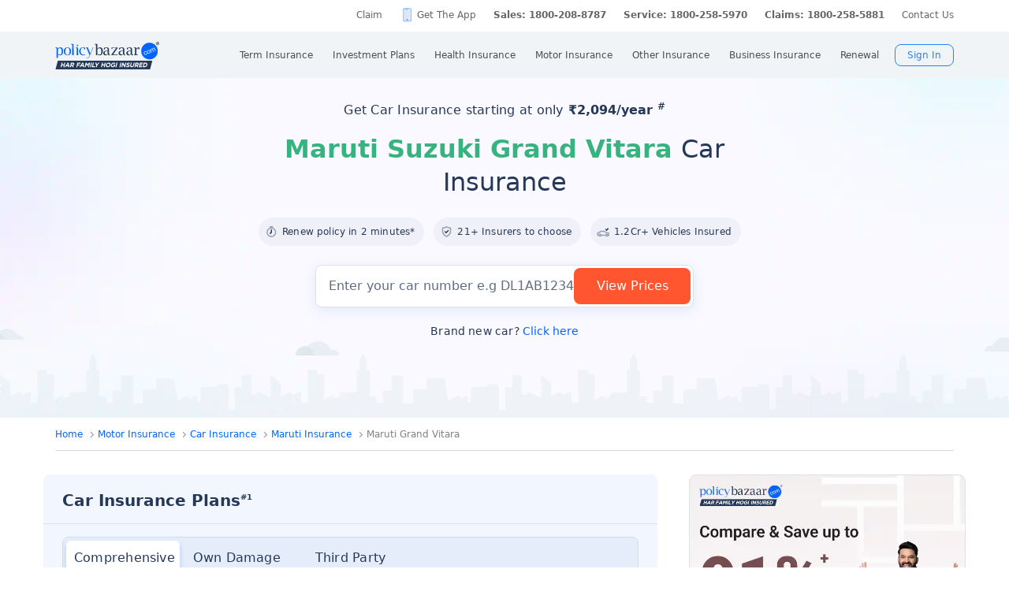

--- FILE ---
content_type: text/html; charset=utf-8
request_url: https://www.policybazaar.com/motor-insurance/car-insurance/maruti-suzuki-grand-vitara/
body_size: 45935
content:
<!doctype html>
<html lang="en" class="no-js">
<head>
<meta charset="UTF-8">
<meta name="viewport" content="width=device-width,minimum-scale=1,initial-scale=1, maximum-scale=1.0, user-scalable=no"> 
<meta http-equiv="Content-Type" content="text/html; charset=utf-8" />

<link rel="canonical" href="https://www.policybazaar.com/motor-insurance/car-insurance/maruti-suzuki-grand-vitara/" />
 
 <meta name='robots' content='index, follow' />
 
<!--<script>
$(document).on('click', '#system-message-container', function(){
var messageContainer = document.getElementById( 'system-message-container' );
// Empty container with a while for Chrome performance issues
while ( messageContainer.firstChild ) messageContainer.removeChild( messageContainer.firstChild );

// Fix Chrome bug not updating element height
messageContainer.style.display = 'none';
messageContainer.offsetHeight;
messageContainer.style.display = '';
});
</script>
<style>
    .close:focus, .close:hover {
    color: #000;
    text-decoration: none;
    cursor: pointer;
    filter: alpha(opacity=50);
    opacity: .5;
}
</style>-->

        <meta property="og:type" content="website" />
        <meta property="og:title" content="Maruti Suzuki Grand Vitara Insurance Price - Buy/Renew Online" />
        <meta property="og:description" content="Buy/Renew Maruti Suzuki Grand Vitara  Car Insurance from Policybazaar & save upto 91%* with ✓100% coverage ✓24x7 roadside assistance ✓dedicated claim manager ✓repair warranty." />
        <meta property="og:url" content="https://www.policybazaar.com/motor-insurance/car-insurance/maruti-suzuki-grand-vitara/" />
        <meta property="og:site_name" content="Policybazaar" />
        <meta name="twitter:site" content="@Policybazaar" />
        <meta name="twitter:card" content="summary_large_image" />
        <meta name="twitter:title" content="Maruti Suzuki Grand Vitara Insurance Price - Buy/Renew Online" />
        <meta name="twitter:description" content="Buy/Renew Maruti Suzuki Grand Vitara  Car Insurance from Policybazaar & save upto 91%* with ✓100% coverage ✓24x7 roadside assistance ✓dedicated claim manager ✓repair warranty." />
        <meta property="twitter:url" content="https://www.policybazaar.com/motor-insurance/car-insurance/maruti-suzuki-grand-vitara/" /><base href="https://www.policybazaar.com/motor-insurance/car-insurance/maruti-suzuki-grand-vitara/" />
	<meta name="keywords" content="Maruti Suzuki Grand Vitara Insurance, Maruti Suzuki Grand Vitara Car Insurance, Buy &amp; Renew Maruti Suzuki Grand Vitara Car Insurance Online, Maruti Suzuki Grand Vitara Insurance in India, Maruti Suzuki Grand Vitara Car Insurance India" />
	<meta name="description" content="Buy/Renew Maruti Suzuki Grand Vitara  Car Insurance from Policybazaar &amp; save upto 91%* with ✓100% coverage ✓24x7 roadside assistance ✓dedicated claim manager ✓repair warranty." />
	<title>Maruti Suzuki Grand Vitara Insurance Price - Buy/Renew Online</title>
	<link href="/favicon.ico" rel="shortcut icon" type="image/vnd.microsoft.icon" />
 

  <!-- Start Google 360 -->
    <script type="text/javascript">   
        function getGA360PageName(refUrl,isRef){
            var filename = refUrl.split("/");
            var lastName = filename[filename.length-2];
            lastName = lastName.replace(/-/g, ' ');

            var isInsuranceCompanies = refUrl.indexOf("insurance-companies");
            var isArticles = refUrl.indexOf("articles");
            var isNews = refUrl.indexOf("news");
            var isArticleListing = refUrl.indexOf("travel-insurance/articles/");
            var isNewsListing = refUrl.indexOf("travel-insurance/news/");
            var pageName = '';
            var LblCountryName = '';
            var chkCountry = [["schengen",0,"Schengen"],["-canada",210,"Canada"],["canada-",210,"Canada"],["-hong-kong",76,"Hong Kong"],["hong-kong-",76,"Hong Kong"],["-malaysia",100,"Malaysia"],["malaysia-",100,"Malaysia"],["-singapore",111,"Singapore"],["-australia",122,"Australia"],["australia-",122,"Australia"],["-germany",164,"Germany"],["germany-",164,"Germany"],["-uk",200,"United Kingdom of Great Britain(UK)"],["uk-",200,"United Kingdom of Great Britain(UK)"],["-usa",262,"United States of America (USA)"],["usa-",262,"United States of America (USA)"],["us-",262,"United States of America (USA)"],["-uae",116,"United Arab Emirates (UAE)"],["uae-",116,"United Arab Emirates (UAE)"],["-dubai",116,"United Arab Emirates (UAE)"],["dubai-",116,"United Arab Emirates (UAE)"],["-thailand",115,"Thailand"],["thailand-",115,"Thailand"],["-sri-lanka",68,"Sri Lanka"],["sri-lanka-",68,"Sri Lanka"],["japan-",81,"Japan"],["-vietnam",112,"Vietnam"],["vietnam-visa",112,"Vietnam"],["italy-visa",171,"Itely"],["spain-visa",191,"Spain"],["singapore-",111,"Singapore"]];
            for(var cnt=0;cnt<chkCountry.length;cnt++)
            {   
                if(refUrl.indexOf(chkCountry[cnt][0])>0)
                {
                    LblCountryName =  chkCountry[cnt][2];
                    break;
                } 
            }                 
            if(isInsuranceCompanies > -1){
                LblCountryName = refUrl.split('/');
                LblCountryName = LblCountryName[LblCountryName.length-2];
                    LblCountryName = LblCountryName.replace(/-travel-insurance/g, '');
                    LblCountryName = LblCountryName.toLowerCase().replace(/\b[a-z]/g, function(letter) {
                        return letter.toUpperCase();
                    });
                pageName = 'Trv.Content Provider - '+LblCountryName;
            }else if(isArticleListing == 31){
                pageName = 'Trv.Article listing';
            }else if(isArticles > -1){
                pageName = 'Trv.Articles';
            }else if(isNewsListing == 31){
                pageName = 'Trv.News listing';
            }else if(isNews > -1){
                pageName = 'Trv.News';
            }
            else if(refUrl.indexOf("-visa") > -1)
            {
                pageName = 'Trv.Content Visa - '+LblCountryName;
            }else if(refUrl.indexOf("dti") > -1)
            {
                pageName = 'Trv.Content Destination - '+LblCountryName;
            }else{
                if(refUrl.indexOf("-travel-insurance") > -1 || refUrl.indexOf("flight-insurance") > -1 || refUrl.indexOf("travel-insurance-contact-number") > -1 || refUrl.indexOf("visa-on-arrival-for-indians") > -1 || refUrl.indexOf("visa-free-countries-for-indians") > -1){
                    LblCountryName = refUrl.split('/');
                    LblCountryName = LblCountryName[LblCountryName.length-2];
                    LblCountryName = LblCountryName.replace(/-travel-insurance/g, '');
                    if(refUrl.indexOf("travel-insurance-contact-number") > -1)
                        LblCountryName = 'Contact num';
                    else if(refUrl.indexOf("flight-insurance") > -1)
                    LblCountryName = 'Flight';
                    else if(refUrl.indexOf("visa-on-arrival-for-indians") > -1)
                    LblCountryName = 'Visa on arrival for indians';
                    else if(refUrl.indexOf("visa-free-countries-for-indians") > -1)
                    LblCountryName = 'Visa free countries for indians';
                    LblCountryName = LblCountryName.toLowerCase().replace(/\b[a-z]/g, function(letter) {
                        return letter.toUpperCase();
                    });
                    pageName = 'Trv.Content - BU - '+LblCountryName;
                }else if(refUrl.indexOf("travel-insurance") > -1 || refUrl.indexOf("other-insurance") > -1)
                    pageName = 'Trv.Content - BU';
            }            
            if(pageName=='' && isRef==true)
                pageName = lastName;
            return pageName;    
        }
        GApageName = getGA360PageName(window.location.href,false);
        GAprevPageName = '';
        if(document.referrer !=''){
         GAprevPageName = getGA360PageName(document.referrer,true);
        }
        
         var prevurl = localStorage.getItem("PrevUrl");

            //console.log(prevurl);
        dataLayer=[{
                'pageLanguage':'en',
                'pageType': 'prequote page',                 
                'lobSection1':'car-insurance', 
                'lobSection2':'models-seo',
                'lobSection3':'', 
                                'flowName': 'seo',
                'pageName': 'maruti suzuki grand vitara',
                'prevPage': '',        
                     
                'productId':'117'  
        }]   
        localStorage.setItem("PrevUrl",'maruti suzuki grand vitara');  
    </script>    
    <!-- End Google 360 -->
    <!-- Start Google Tag Manager -->
    <script>(function(w,d,s,l,i){w[l]=w[l]||[];w[l].push({'gtm.start':
    new Date().getTime(),event:'gtm.js'});var f=d.getElementsByTagName(s)[0],
    j=d.createElement(s),dl=l!='dataLayer'?'&l='+l:'';j.async=true;j.src=
    'https://www.googletagmanager.com/gtm.js?id='+i+dl;f.parentNode.insertBefore(j,f);
    })(window,document,'script','dataLayer','GTM-PW5K');</script>
    <!-- End Google Tag Manager -->
</head>
    <body>
<script src="https://static.pbcdn.in/cdn/js/jquery-3.6.0.min.js"></script>
<script type="text/javascript" src="https://static.pbcdn.in/cdn/js/url_config.js?v=1389" defer></script>

      <!-- Google Tag Manager (noscript) -->
    <noscript><iframe src="https://www.googletagmanager.com/ns.html?id=GTM-PW5K"
    height="0" width="0" style="display:none;visibility:hidden"></iframe></noscript>
    <!-- End Google Tag Manager (noscript) -->

<meta http-equiv="X-UA-Compatible" content="IE=EmulateIE10" >
<link rel="stylesheet" rel="preload" as="style" href="https://static.pbcdn.in/cdn/css/style.min_common_version1.1.css?v=1389" onload="this.onload=null;this.rel='stylesheet'">
<!-- <link href="https://static.pbcdn.in/cdn/css/topnav_common.css?v=1389" rel='stylesheet' type='text/css'> -->
<link rel="stylesheet" rel="preload" as="style" href="https://static.pbcdn.in/cdn/css/sass/newsticky.css?v=1389" onload="this.onload=null;this.rel='stylesheet'">
    <div class="policywarp">
    <!-- New single menu -->
    <div class="pb-overlay"></div>
    <nav itemscope="" itemtype="https://schema.org/SiteNavigationElement" >
        <div class="pb-navbar-wrapper ">
            <div class="pb-quick-connect">
                <div class="pb-container">
                    <ul class="smallheader_nav">
                        <li>
                            <a href="https://www.policybazaar.com/claim/">Claim</a>
                        </li>

                        <li>
                            <a href="https://www.policybazaar.com/insurance-app/" class="download">Get The App</a>
                        </li>
                                                						
						
						
						
						
                    <li class="pbsales sales">
                                                    
                            <a href="tel:1800-208-8787" class="tollFreeNo">Sales: 1800-208-8787</a>
                                
                    </li>
                        
                        <li>
                                                        <a href="tel:1800-258-5970" class="tollFreeNo">Service: 1800-258-5970</a>
                                                        
                        </li>
                        <li>
                            <a href="tel:1800-258-5881" class="tollFreeNo">Claims: 1800-258-5881</a>                                                      
                        </li>
                                                                    <li>
                            <a href="https://www.policybazaar.com/contact-us/">Contact Us</a>
                        </li>
                    </ul>
                </div><!-- container -->
            </div><!-- pb-quick-connect -->
            
            <div class="pb-navbar ">
                <div class="pb-container flexgrid  pblogoCar">
                    <div class="policybazaar-logo">
                        <span class="btn-toggle"></span>   
						
                        <span class="pb-logo pblogo_forcar" title="policybazaar"></span>
                       
                    </div><!-- policybazaar-logo -->
                    <ul class="mobileSideMenu">
                    					                                                <li><div class="user_signin ">
                                    <!-- <a href="/<?php// echo $config->loginURL; ?>/?source=pbheader" class="my_account" rel="nofollow"><?php// echo __('My Account')?></a> -->
                                    <span rel="nofollow" class="mobsignin">Sign In</span>
                                    <span rel="nofollow" class="closebox hide"></span>
                                         
                    </div></li></ul>
					                    <div class="pb-nav">
                        <div class="policybazaar-logo mobile">
                        
                        <a href="https://www.policybazaar.com/" class="pb-logo " title="policybazaar"></a>

                            <span  class="btn-close"></span><!-- btn-close -->
                            <!-- href="javascript:history.back();" -->
                        </div><!-- policybazaar-logo mobile -->

                        <ul class="nav">
                            <li>
                                
                                <label for="lifeInsurance">
                                    Term Insurance                                </label>
                                <input type="checkbox" id="lifeInsurance" name="menu-item" />
                                <div class="hide-nav">
                                    <a itemprop="url" class="ml-0" href="https://www.policybazaar.com/life-insurance/term-insurance/">
                                        <span itemprop="name">Term Insurance</span>
                                    </a>
                                </div>
                                <ul class="dropdown-menu min">
                                                                        <li>
                                        <a itemprop="url" href="https://www.policybazaar.com/life-insurance/term-insurance/" class="ml-7">
                                            <span itemprop="name">Term Insurance Plan</span>
                                        </a>
                                    </li>
                                                                        <li>
                                        <a itemprop="url" href="https://www.policybazaar.com/term-insurance/term-insurance-terminology/" class="ml-7">
                                            <span itemprop="name">Term Insurance Terminology</span>
                                        </a>
                                    </li>
                                    <li>
                                        <a itemprop="url" href="https://www.policybazaar.com/term-insurance/articles/what-is-term-insurance/" class="ml-7">
                                            <span itemprop="name">What is term Insurance</span>
                                        </a>
                                    </li>
                                    <li>
                                        <a itemprop="url" href="https://www.policybazaar.com/term-insurance/zero-cost-term-insurance/" class="ml-7">
                                            <span itemprop="name">Full Refund Of Premium Term Plan</span>
                                        </a>
                                    </li>
                                    <li>
                                        <a itemprop="url" href="https://www.policybazaar.com/life-insurance/term-insurance/term-insurance-for-nri-in-india/" class="ml-7">
                                            <span itemprop="name">Term Insurance for NRI</span><i class="ribbonmenu new"></i>
                                        </a>
                                    </li>
                                    <li>
                                        <a itemprop="url" href="https://www.policybazaar.com/term-insurance/term-insurance-for-women/" class="ml-7">
                                            <span itemprop="name">Term Insurance for Women</span><i class="ribbonmenu new"></i>
                                        </a>
                                    </li>
                                    <li>
                                        <a itemprop="url" href="https://www.policybazaar.com/term-insurance/term-insurance-for-housewife/" class="ml-7">
                                            <span itemprop="name">Term Insurance for Housewife</span>
                                        </a>
                                    </li>
                                    <li>
                                        <a itemprop="url" href="https://www.policybazaar.com/life-insurance/term-insurance/best-term-insurance-plans-in-india/" class="ml-7">
                                            <span itemprop="name">List of Term Insurance Plan</span>
                                        </a>
                                    </li>
                                    <li>
                                        <a itemprop="url" href="https://www.policybazaar.com/life-insurance/" class="ml-7">
                                            <span itemprop="name">Life Insurance</span>
                                        </a>
                                    </li>
                                    <li>
                                        <a itemprop="url" href="https://www.policybazaar.com/life-insurance/term-insurance/1-crore-term-insurance/">
                                        <span itemprop="name">1 Crore Term Insurance</span>                                            
                                        </a>
                                    </li> 
                                    <li>
                                            <a itemprop="url" href="https://www.policybazaar.com/life-insurance/term-insurance-calculator/">
                                                <span itemprop="name">Term Insurance Calculator</span>
                                            </a>
                                    </li>
                                    <li class="">
                                            <a itemprop="url" href="https://www.policybazaar.com/life-insurance/term-insurance-return-of-premium/">
                                                <span itemprop="name">Term Insurance Return of Premium</span>
                                            </a>
                                    </li>
                                    <li class="">
                                            <a itemprop="url" href="https://www.policybazaar.com/life-insurance/term-insurance/saral-jeevan-bima/">
                                                <span itemprop="name">Saral Jeevan Bima</span>
                                            </a>
                                    </li>
                                    <li>
                                            <a itemprop="url" href="https://termclaim.policybazaar.com/">
                                                <span itemprop="name">Dedicated Claim Assistance</span><i class="ribbonmenu new"></i>
                                            </a>
                                    </li>
                                    <li>
                                        <a itemprop="url" href="https://www.policybazaar.com/term-insurance/term-insurance-for-high-net-worth-individuals/" class="ml-7">
                                            <span itemprop="name">Term Insurance for HNI</span><i class="ribbonmenu new"></i>
                                        </a>
                                    </li>
                                                                        
                                </ul>
                            </li>


                            <li>
                                <label for="investmentPlans">
                                    Investment Plans                                </label>
                                <input type="checkbox" id="investmentPlans" name="menu-item">
                                                                <div class='hide-nav'>
                                    <a itemprop="url" href="https://www.policybazaar.com/life-insurance/investment-plans/"><span
                                            itemprop="name">Investment Plans</span></a>
                                </div>
                                                                
                                <ul class="dropdown-menu min">
                                                                        <li><a itemprop="url" href="https://www.policybazaar.com/life-insurance/investment-plans/articles/nri-investment-plans-in-india/"><span
                                                            itemprop="name">Investment Plans for NRIs</span><i class="ribbonmenu new"></i></a></li>
                                    <li><a itemprop="url" href="https://www.policybazaar.com/life-insurance/gift-city/"><span
                                                itemprop="name">Dollar Based Investment Plans</span><i class="ribbonmenu new"></i></a></li> 
                                                                        <li><a itemprop="url" href="https://www.policybazaar.com/life-insurance/investment-plans/"><span
                                                itemprop="name">Investment Plans with High Returns</span></a></li>


                                    <li><a itemprop="url" href="https://www.policybazaar.com/life-insurance/ulip-plans/"><span
                                                itemprop="name">Unit Linked Insurance Plans (ULIP)</span></a></li>
                                                                        <li><a itemprop="url" href="https://www.policybazaar.com/sip/best-sip-plans/"><span
                                    itemprop="name">Best SIP Plans</span></a></li>
                                    <li><a itemprop="url" href="https://www.policybazaar.com/life-insurance/child-plans/"><span
                                                itemprop="name">Child Plans</span></a></li>
                                                <li><a itemprop="url" href="https://www.policybazaar.com/life-insurance/capital-guarantee-plans/"><span
                                                itemprop="name">Capital Guarantee Plans</span><i class="ribbonmenu new"></i>
                                        
                                        </a></li> 
                                                
                                    
                                    <li><a itemprop="url" href="https://www.policybazaar.com/life-insurance/pension-plans/"><span
                                                itemprop="name">Pension Plans</span></a></li> 
                                                                                   
                                    <li><a itemprop="url" href="https://www.policybazaar.com/life-insurance/traditional-plan-india/"><span
                                                itemprop="name">Guaranteed Return Plans</span></a></li>
                                    <li><a itemprop="url" href="https://www.policybazaar.com/income-tax/tax-saving-investments/"><span
                                                itemprop="name">Tax Saving Investments</span><i class="ribbonmenu new"></i></a></li>  
                                                <li><a itemprop="url" href="https://www.policybazaar.com/sip/sip-calculator/"><span
                                                itemprop="name">SIP Calculator</span></a></li> 
                                                
                                    <li><a itemprop="url" href="https://www.policybazaar.com/endowment-policy/"><span
                                                itemprop="name">Endowment Policy</span></a></li>
                                    <li><a itemprop="url" href="https://www.policybazaar.com/insurance-companies/lic-of-india/"><span
                                                itemprop="name">LIC</span></a></li>
                                    <li><a itemprop="url"
                                            href="https://www.policybazaar.com/money-back-policy/"><span
                                                itemprop="name">Money Back Policy</span></a></li>
                                    <li><a itemprop="url" href="https://www.policybazaar.com/life-insurance/annuity/"><span
                                                itemprop="name">Annuity Plans</span>
                                        <i class="ribbonmenu new"></i>
                                        </a></li>

                                    <li><a itemprop="url" href="https://www.policybazaar.com/financial-tools-calculators/income-tax-calculator/"><span itemprop="name">Income Tax Calculator</span><i class="ribbonmenu new"></i></a></li>            
                                </ul>
                                
                            </li>
                            <li>
                                <label for="healthInsurance">
                                Health Insurance                                </label>
                                <input type="checkbox" id="healthInsurance" name="menu-item">
                              
                                                                    <div class='hide-nav hide-mobile-link onlydesktop'>
                                    <a itemprop="url" href="https://www.policybazaar.com/health-insurance/health-insurance-india/"><span itemprop="name">Health Insurance</span></a>
                                </div>
                                                                <ul class="dropdown-menu min">
                                    <li class='hide-mobile-link onlymobile'><a itemprop="url"
                                            href="https://www.policybazaar.com/health-insurance/health-insurance-india/"><span
                                                itemprop="name">Health Insurance Plans</span></a></li>
                                                                        <li><a itemprop="url"
                                            href="https://www.policybazaar.com/health-insurance/family-health-insurance-plan/"><span
                                                itemprop="name">Family Health Insurance</span></a></li>
																		<li><a itemprop="url"
                                            href="https://www.policybazaar.com/health-insurance/nri/"><span
                                                itemprop="name">Health Insurance for NRIs</span></a></li>
									                                    <li><a itemprop="url"
                                            href="https://www.policybazaar.com/health-insurance/senior-citizen-health-insurance/"><span
                                                itemprop="name">Senior Citizen Health Insurance</span></a></li>

                                    <li>
                                        <a itemprop="url" 
                                        href="https://www.policybazaar.com/health-insurance/parents/"><span itemprop="name">Health Insurance for Parents</span></a>
                                    </li>
                                    <li><a itemprop="url" href="https://www.policybazaar.com/health-insurance/individual-health-insurance/articles/best-health-insurance-plans-in-india/"><span itemprop="name">List of Health Insurance Plans</span></a></li>
									<li>
                                        <a itemprop="url" 
                                        href="https://www.policybazaar.com/health-insurance/maternity/"><span itemprop="name">Maternity Insurance</span></a>
                                    </li>
									<li>
                                        <a itemprop="url" 
                                        href="https://www.policybazaar.com/network-hospitals/"><span itemprop="name">Network Hospitals</span></a>
                                    </li>
									<li>
                                        <a itemprop="url" 
                                        href="https://www.policybazaar.com/health-insurance/portability/"><span itemprop="name">Health Insurance Portability</span><i class="ribbonmenu new"></i></a>
                                    </li>
									<li>
                                        <a itemprop="url" 
                                        href="https://www.policybazaar.com/health-insurance/opd-cover/"><span itemprop="name">OPD Cover In Health Insurance</span><i class="ribbonmenu new"></i></a>
                                    </li>
										
                                                                        <li><a itemprop="url"
                                            href="https://www.policybazaar.com/health-insurance/mediclaim-insurance/"><span
                                                itemprop="name">Mediclaim Policy</span></a></li>
                                    <li><a itemprop="url"
                                            href="https://www.policybazaar.com/health-insurance/critical-illness-insurance/"><span
                                                itemprop="name">Critical Illness Insurance</span></a></li>
                                    <li><a itemprop="url"
                                            href="https://www.policybazaar.com/health-insurance/health-insurance-premium-calculator/"><span
                                                itemprop="name">Health Insurance Calculator</span></a></li>
									<li><a itemprop="url"
                                            href="https://www.policybazaar.com/health-insurance/companies/"><span
                                                itemprop="name">Health Insurance Companies</span></a></li>
									<li><a itemprop="url" href="https://www.policybazaar.com/health-insurance/types-of-health-insurance-plans/"><span itemprop="name">Types of Health Insurance</span></a></li>
                                    <!--<li><a itemprop="url"
                                            href="https://www.policybazaar.com/health-insurance/arogya-sanjeevani-policy/"><span
                                                itemprop="name">Arogya Sanjeevani Policy</span>
                                                <i class="ribbonmenu new"></i>
                                            </a></li>-->
                                    
									                                    
									
                                </ul>
                            </li>
                            <li>
                                <label for="motorInsurance">
                                    Motor Insurance</label>
                                <input type="checkbox" id="motorInsurance" name="menu-item">
                                <div class='hide-nav'>
                                    <a itemprop="url" href="https://www.policybazaar.com/motor-insurance/"><span
                                            itemprop="name">Motor Insurance</span></a>
                                </div>
                                <ul class="dropdown-menu min">
                                    <li>
                                        <a itemprop="url"
                                            href="https://www.policybazaar.com/motor-insurance/car-insurance/"><span
                                                itemprop="name">Car Insurance</span></a>
                                    </li>
                                    <li>
                                        <a itemprop="url"
                                            href="https://www.policybazaar.com/motor-insurance/two-wheeler-insurance/"><span
                                                itemprop="name">Bike Insurance</span></a>
                                    </li>
                                    <li>
                                        <a itemprop="url"
                                            href="https://www.policybazaar.com/motor-insurance/car-insurance/add-on-covers/zero-depreciation/"><span
                                                itemprop="name">Zero Dep Car Insurance</span></a>
                                    </li>
                                                                        <li><a itemprop="url"
                                            href="https://www.policybazaar.com/motor-insurance/third-party-insurance/"><span
                                                itemprop="name">Third Party Insurance</span></a></li>
									<li><a itemprop="url"
                                            href="https://www.policybazaar.com/motor-insurance/third-party-two-wheeler-insurance/"><span
                                                itemprop="name">Third Party Bike Insurance</span></a></li>
									<li><a itemprop="url"
                                            href="https://www.policybazaar.com/motor-insurance/car-insurance-calculator/"><span
                                                itemprop="name">Car Insurance Calculator</span></a></li>
                                    <li><a itemprop="url"
                                            href="https://www.policybazaar.com/motor-insurance/bike-insurance-calculator/"><span
                                                itemprop="name">Bike Insurance Calculator</span></a></li>
									<li><a itemprop="url"
                                            href="https://www.policybazaar.com/motor-insurance/car-insurance/companies/"><span
                                                itemprop="name">Car Insurance Companies</span></a></li>
									<li><a itemprop="url" href="https://www.policybazaar.com/motor-insurance/car-insurance/pay-as-you-drive-insurance/"><span itemprop="name">Pay As You Drive Insurance</span></a></li>
									 <li>
                                        <a itemprop="url" href="https://www.policybazaar.com/motor-insurance/commercial-vehicle-insurance/"><span
                                                itemprop="name">Commercial Vehicle Insurance</span></a>
                                    </li>
									<li><a itemprop="url" href="https://www.policybazaar.com/motor-insurance/car-insurance/electric/"><span itemprop="name">Electric Car Insurance</span></a></li>
									<li><a itemprop="url"
                                            href="https://www.policybazaar.com/motor-insurance/two-wheeler-insurance/e-bike/"><span
                                                itemprop="name">e-bike Insurance</span></a></li>
                                    <li><a itemprop="url" href="https://www.policybazaar.com/motor-insurance/car-insurance/idv-calculator/"><span itemprop="name">IDV Calculator</span></a></li>
									
                                    
									
                                    <!--url update link-->
                                   
                                    <!--end update link -->

                                    <li><a itemprop="url" href="https://www.policybazaar.com/motor-insurance/comprehensive-car-insurance/"><span
                                                itemprop="name">Comprehensive Insurance</span></a></li>
                                    <li><a itemprop="url" href="https://www.policybazaar.com/motor-insurance/car-insurance/new-car-insurance/"><span itemprop="name">New Car Insurance</span></a></li>
									<li><a itemprop="url" href="https://www.policybazaar.com/motor-insurance/car-insurance/status/"><span itemprop="name">Car Insurance Status</span></a></li>
                                </ul>
                            </li>
                            <li>
                                <label for="otherInsurance">
                                    Other Insurance                                </label>
                                <input type="checkbox" id="otherInsurance" name="menu-item">
                                <div class='hide-nav hide-mobile-link'>
                                    <a itemprop="url" href="https://www.policybazaar.com/other-insurance/"><span itemprop="name">Other Insurance</span></a>
                                </div>
                                <ul class="dropdown-menu min">
								<li><a itemprop="url" href="https://www.policybazaar.com/travel-insurance/"><span itemprop="name">Travel Insurance</span></a></li>
								<li><a itemprop="url" href="https://www.policybazaar.com/travel-insurance/international/"><span itemprop="name">International Travel Insurance</span></a></li>
								<li><a itemprop="url" href="https://www.policybazaar.com/travel-insurance/schengen/"><span itemprop="name">Schengen travel insurance</span></a></li>
                                <li><a itemprop="url" href="https://www.policybazaar.com/home-insurance/"><span itemprop="name">Home Insurance</span></a></li>
                                <li><a itemprop="url" href="https://www.policybazaar.com/home-insurance/home-loan-insurance/"><span itemprop="name">Home Loan Insurance</span></a></li>
                                <li><a itemprop="url" href="https://www.policybazaar.com/home-insurance/home-loan-emi-calculator/"><span itemprop="name">Home Loan EMI Calculator</span></a></li>
                                
                                <li><a itemprop="url" href="https://www.policybazaar.com/commercial-insurance/directors-and-officers-liability-insurance/"><span itemprop="name">Directors & Officers Insurance</span></a></li>
                                   
                                    <li><a itemprop="url" href="https://www.policybazaar.com/commercial-insurance/transit-insurance/"><span itemprop="name">Transit Insurance</span></a></li>
                                    <li><a itemprop="url" href="https://www.policybazaar.com/commercial-insurance/hull-insurance/"><span itemprop="name">Hull Insurance</span></a></li>
                                    <li><a itemprop="url" href="https://www.policybazaar.com/commercial-insurance/plant-machinery/"><span itemprop="name">CPM Insurance</span></a></li>
                                    <li><a itemprop="url" href="https://www.policybazaar.com/commercial-insurance/contractor-all-risk-policy/"><span itemprop="name">Contractors all risk insurance</span></a></li>
                                    <li><a itemprop="url" href="https://www.policybazaar.com/commercial-insurance/surety-bond/"><span itemprop="name">Surety Bond</span></a></li>
                                   
                                    
                                  
                                                                                                <li><a itemprop="url" href="https://www.policybazaar.com/health-insurance/cancer-insurance/"><span
                                                itemprop="name">Cancer Insurance</span></a></li>
                                    <li><a itemprop="url" href="https://www.policybazaar.com/defence-personnel-insurance/"><span itemprop="name">Defence Personnel Insurance</span></a></li>

                                    <li><a itemprop="url" href="https://www.policybazaar.com/pet-insurance/"><span itemprop="name">Pet Insurance</span></a></li>
                                    <li><a itemprop="url" href="https://www.policybazaar.com/general-insurance/"><span itemprop="name">General Insurance</span></a></li>
                                    
                                </ul>
                            </li>
                            <li>
                                <label for="businessinsurance">
                                    Business Insurance                                </label>
                                <input type="checkbox" id="businessinsurance" name="menu-item">
                                <div class='hide-nav hide-mobile-link'>
                                    <a itemprop="url" href="https://www.policybazaar.com/commercial-insurance/business-insurance/"><span itemprop="name">Business Insurance</span></a>
                                </div>
                                <ul class="dropdown-menu min">
                                    <li><a itemprop="url" href="https://www.policybazaar.com/commercial-insurance/group-health-insurance/"><span itemprop="name">Group Health Insurance</span></a></li>
                                    <li><a itemprop="url" href="https://www.policybazaar.com/commercial-insurance/group-insurance/"><span itemprop="name">Group Insurance</span></a></li>
                                    <li><a itemprop="url" href="https://www.policybazaar.com/commercial-insurance/fire-insurance/"><span itemprop="name">Fire Insurance</span></a></li>
                                    <li><a itemprop="url" href="https://www.policybazaar.com/commercial-insurance/shop-insurance/"><span itemprop="name">Shopkeepers Insurance</span></a></li>
                                    <li><a itemprop="url" href="https://www.policybazaar.com/commercial-insurance/office-package-policy/"><span itemprop="name">Office Insurance</span></a></li>
                                    <li><a itemprop="url" href="https://www.policybazaar.com/commercial-insurance/marine-insurance/"><span itemprop="name">Marine Insurance</span></a></li>
                                    <li><a itemprop="url" href="https://www.policybazaar.com/commercial-insurance/cargo-insurance/"><span itemprop="name">Cargo Insurance</span></a></li>
                                    <li><a itemprop="url" href="https://www.policybazaar.com/commercial-insurance/workmen-compensation-policy/"><span itemprop="name">Workmen Compensation Policy</span></a></li>
                                    <li><a itemprop="url" href="https://www.policybazaar.com/commercial-insurance/labour-insurance/"><span itemprop="name">Labour Insurance</span></a></li>
                                    <li><a itemprop="url" href="https://www.policybazaar.com/commercial-insurance/professional-indemnity-insurance/"><span itemprop="name">Professional Indemnity Insurance</span></a></li>
                                    <li><a itemprop="url" href="https://www.policybazaar.com/commercial-insurance/professional-indemnity-insurance/doctors/"><span itemprop="name">Doctors Indemnity Insurance</span></a></li>
                                    <li><a itemprop="url" href="https://www.policybazaar.com/commercial-insurance/comprehensive-liability-insurance/"><span itemprop="name">Comprehensive General Liability Insurance</span></a></li>
                                     <li><a itemprop="url" href="https://www.policybazaar.com/commercial-insurance/cyber-insurance/"><span itemprop="name">Cyber Insurance</span></a></li>
                                     <li><a itemprop="url" href="https://www.policybazaar.com/cyber-insurance/"><span itemprop="name">Personal Cyber Insurance</span></a></li>
                                     <li><a itemprop="url" href="https://www.policybazaar.com/commercial-insurance/drone-insurance/"><span itemprop="name">Drone Insurance</span></a></li>
                                
                                </ul>
                            </li>
                            <li>
                                <label for="renewal">Renewal</label>
                                <input type="checkbox" id="renewal" name="menu-item">
                                								<div class='hide-nav hide-mobile-link'>
                                <span itemprop="url">Renewal</span>
                                </div>
								                                <ul class="dropdown-menu min">
                                    <li><a itemprop="url" href="https://liferenewal.policybazaar.com/?utm_content=term-life_renewal"
                                            rel="nofollow"><span itemprop="name">Term Life Renewal</span></a></li>
                                    <li><a itemprop="url" href="https://liferenewal.policybazaar.com/?utm_content=investment_renewal"
                                            rel="nofollow"><span itemprop="name">Investment Renewal</span></a></li>        	
                                    <li><a itemprop="url" href="https://healthrenewal.policybazaar.com/?utm_source=pb_home&utm_medium=topnavigation"
                                            rel="nofollow"><span itemprop="name">Health Renewal</span></a></li>
                                    <li><a itemprop="url" href="https://ci.policybazaar.com/?pb_campaign=hm_renewal" rel="nofollow"><span itemprop="name">Motor Renewal</span></a></li>
                                    <li><a itemprop="url" href="https://twowheeler.policybazaar.com/?pb_campaign=hm_renewal" rel="nofollow"><span itemprop="name">Two Wheeler Renewal</span></a></li>
                                    <li><a itemprop="url" href="https://home.policybazaar.com/renewal/?utm_content=CJ_Renewal_Pb" rel="nofollow"><span itemprop="name">Home Insurance Renewal</span></a></li>
                                </ul>
                            </li>
                            <li class="myacc ">
                            <span id="usersign_click_myacc" class="mobile_hide_myacc" rel="nofollow">My Account</span></li>
                           
                            <li class="mobile-only"><a href="https://www.policybazaar.com/contact-us/">Register a Complaint</a></li>
                            <li class="mobile-only">
                                                                <a href="tel:1800-208-8787" class="single tollFreeNo">
                                    <img src='https://static.pbcdn.in/cdn/images/navigation-call-icon.png' alt = "tollfree no"/>
                                    <span itemprop="name">Sales</span>1800-208-8787</a>
                                                            </li>                            
                            <li class="mobile-only">
                                                                <a href="tel:1800-258-5970" class="single tollFreeNo">
                                    <img src='https://static.pbcdn.in/cdn/images/navigation-call-icon.png' alt = "tollfree no"/>
                                    <span itemprop="name">Service</span>1800-258-5970</a>
                                                                
                            </li>
                                                                                     <li class="mobileAppmenu mobile-only">
                                <p>Download Mobile App</p>
                                <div class="appitem">
                                    <a href="https://play.google.com/store/apps/details?id=com.policybazaar&amp;hl=en"
                                        style="font-size: 0px" class="googleplay lazy-bg">googleplay</a>
                                    <a href="https://itunes.apple.com/us/app/policybazaar/id956740142?ls=1&amp;mt=8"
                                        style="font-size: 0px" class="ios lazy-bg">ios</a>
                                </div>
                            </li>
							                            <li class="user_signin ">
                                    <span id="usersign_click" class="mobile_hide_sign" rel="nofollow" href="javascript:void(0)">Sign In</span>
                                   
                                        <ul class="signin-dropdown hide">
                                            <li>
                                            <div  rel="nofollow" onclick="topNavLoginGa('Your Account');redirectToMyAcc('/dashboard?utm_medium=hp_seo_signed_in_ma_btn');"  class="link-block" href="javascript:void(0)">
                                                <div class="linkitme">My Account</div>
                            </div>
                                            </li>  
                                              
                                            
                                            <li>
                                            <div class="link-block ico-4" rel="nofollow" onclick="topNavLoginGa('Claims Assistance');redirectToMyAcc('/claimAwareness?utm_medium=hp_seo_signed_in_claim_btn');"  href="javascript:void(0)">
                                                      
                                                    <div class="linkitme">Claims Assistance</div>
                            </div>
                                               
                                            </li>
                                            <li>
                                            <div class="link-block ico-5" rel="nofollow" onclick="topNavLoginGa('Calling Preference');redirectToMyAcc('/settings?utm_medium=hp_seo_signed_in_call_pref_btn');"  href="javascript:void(0)">
                                                      
                                                      <div class="linkitme">Calling Preference</div>
                            </div>
                                            </li>
                                            <li>
                                                <span rel="nofollow" class="ico-6" href="javascript:void(0)">
                                                      
                                                    <div class="linkitme centrallogout">Logout</div>
                            </span>
                                               
                                            </li>  
                                        </ul>                          
                                </li>
							                        </ul>
                    </div><!-- pb-nav -->
                </div><!-- container -->
            </div><!-- pb-navbar -->
        </div><!-- pbnavbar-wrapper ends here -->
    </nav>
    <!-- New single menu -->
</div><!--policywrap-->


<div id="policybazaar" class="full">

<div class="articleWrapper">
        <!--<link rel="stylesheet" type="text/css" media="all" href="https://static.pbcdn.in/cdn/css/bu/car.css?v=1389" />-->
          <!-- end of new header -->
  <div class="body_container">
	<div class="pageWrap">
    <div class="container">
          <div class="innerbodycontainer">
        	 <!-- Start Left Block -->      
           	
                <main id="content" role="main" class=" ">
                <!-- Begin Content -->            
                    <!--
                    <div id="system-message-container">
	</div>
-->
                    
<script type="text/javascript" src="https://static.pbcdn.in/cdn/js/bu/custom_car-v12.js?v=1389" defer></script>    
<section class="pbcategoryPages center_hd">

    	<style>
	    .skeletonStyle {
        position: relative;
        background-image: none !important;
        background-color: #efefef !important;
        overflow: hidden;
        border-radius: 4px
    }

    .skeleton::after {
        top: 0;
        display: block;
        content: "";
        position: absolute;
        width: 100%;
        height: 100%;
        transform: translateX(-100%);
        background: -webkit-gradient(linear, left top, right top, from(transparent), color-stop(rgba(255, 255, 255, 0.5)), to(transparent));
        background: linear-gradient(90deg, transparent, rgba(255, 255, 255, 0.5), transparent);
        animation: loading .7s infinite
    }


    @keyframes loading {
        100% {
            transform: translateX(100%)
        }
    }
	.plansWrap.skeleton.skeletonStyle{height: 699px}
</style>
	<link rel="stylesheet" rel="preload" as="style" href="https://static.pbcdn.in/cdn/css/car/car_v16.css?v=1389" onload="this.onload=null;this.rel='stylesheet'">
		<div id="carStepCJ">
		<div class="breadcrum_rating policy_wrapper">
		<div class="showForm customeDetails car_top lightblue" id="topForm">
				<input type="hidden" id="passed_pid" value=""  data-topplannew=1  />  
			<div class="disForm">
			 
<div name="frmCar" id="frmCar" autocomplete="off" class=" thirdparty customeDetailsForm 	" onsubmit="return false;">
			<div class="popupWrap hide" id="certificatePopup">
			<div class="blackOverlay"></div>
			<div class="popupBox">
				<div class="closeBtn">closeBtn</div>
				<div class="popupCont">  <img src="https://static.pbcdn.in/cdn/images/bu/motor/claimcertificates/0.png" class="img-fluid" loading="lazy" />
				</div>
			</div>
		</div> 

	<div class="car-pre-quote carSEOForm car-form" id="pre-quote">
		<div class="brandAd"></div>
		<!-- add open class in first_heading -->
		<div class="content">
			<div class="wizard hide">
				<div class="wizard-bar" style="width: 0;" data-wizard-bar=""></div>
				<ul class="wizard-list">
				<li class="wizard-item step_1 active" data-wizard-item="" go-to="3" data-tab="step_1">
					<span class="wizard-span"></span>
					<span class="wizard-tooltip">City & RTO</span>
					<span class="wizard-text car-rto-pq" id="car-rto-pq"></span>
				</li>
				<li class="wizard-item step_2" data-wizard-item="" go-to="4" data-tab="step_2">
					<span class="wizard-span"></span>
					<span class="wizard-tooltip">Car Brand</span>
					<span class="wizard-text car-make-pq" id="car-make-pq"></span>
				</li>
				<li class="wizard-item step_3" data-wizard-item="" go-to="5" data-tab="step_3">
					<span class="wizard-span"></span>
					<span class="wizard-tooltip">Car Model</span>
					<span class="wizard-text car-model-pq" id="car-model-pq"></span>
				</li>
				<li class="wizard-item step_4" data-wizard-item="" go-to="6" data-tab="step_4">
					<span class="wizard-span"></span>
					<span class="wizard-tooltip">Car Fuel Type</span>
					<span class="wizard-text car-fueltype-pq" id="car-fueltype-pq"></span>
				</li>
				<li class="wizard-item step_5" data-wizard-item="" go-to="7" data-tab="step_5">
					<span class="wizard-span"></span>
					<span class="wizard-tooltip">Car Variant</span>
					<span class="wizard-text car-variant-pq" id="car-variant-pq"></span>
				</li>
				<li class="wizard-item step_6" data-wizard-item="" go-to="8" data-tab="step_6">
					<span class="wizard-span"></span>
					<span class="wizard-tooltip">Registration Year</span>
					<span class="wizard-text car-age-pq" id="car-age-pq"></span>
				</li>
				</ul>
			</div>
			<div class="common_heading back addclose hide">
				<div class="backbutton"></div>
				<span></span>
				<span class="close thick"></span>
			</div>
			<div class="quote-wrapper">
				<div class="car-calulator-step-1 calculate-inurance-premium step-one show" data-step="1" id="step-one-pq-popup">
					 

					<div class="form_step form_open car-bg ">
						<div class="form_details">
																						<div class="punchlineForm">
									<span class=t1>Get Car Insurance</span> <span class=t2>starting at</span><span class=t4> only</span><span class=t3><strong> ₹2,094/year <sup>#</sup></strong> </span>
								</div>

																	<div class="heading"> <span>Maruti Suzuki Grand Vitara </span> Car Insurance</div>														<div class="pointers"> 
								 
									<ul class="pointerlist">
										<li class="companies non-provider  leftpointer" data-category="car form left pointer" data-action="click" data-title="Renew policy in 2 minutes*">
											<div class="pointers">
												<p>
												<span> Renew policy in 2 minutes*</span>
												</p>
											</div>
										</li>
										<li class="coverage leftpointer" data-category="car form left pointer" data-action="click" data-title="21+ Insurers to choose">
											<div class="pointers">
												<p>
												<span> 21+ Insurers to choose</span>
												</p>
											</div>
										</li>
										<li class="customers leftpointer" data-category="car form left pointer" data-action="click" data-title="1.2Cr+ Vehicles Insured">
											<div class="pointers">
												<p>
												<span> 1.2Cr+ Vehicles Insured</span>
												</p>
											</div>
										</li>
									</ul>  
							</div> 
							<div class="mainForm">
								<div class="desktop-hide mobile-ak-banner"></div>
								<div class="form-field-data">
								<div class="form_field input_field">
									<div class="input_box">
									
																			<input maxlength="13" class="fullWidht carRegistrationNumber" type="text" class="carRegistration_Number"/>
										<label class="feildLabel"> Enter your car number <i> e.g DL1AB1234 </i></label>
																		<div class="form_submit motorIns ">
										<button class="carnextstep" id="btnSubmit">View Prices</button>
										<div id="loadingDivStep1" class="proceed loading"> Processing </div>
									</div>
									</div>
									<div class="err"></div>
								</div>
								</div>
								<div class="dontKnow dontKnow2 motorShort">
								<div class="other-options new-car no-brd">
									<div class="icon new-car">
										<img src="https://static.pbcdn.in/cdn/images/bu/motor/other-options-grey-icon-2.svg" alt="" width="34" height="34" loading="lazy">
									</div>
																		<button class=""> 
										Brand new car?<span> Click here</span> 
									</button>
								</div>
								</div>
								<div class="form-field-data captcha_class">   
								<div class="form_field input_field captchcheck"></div>
								<div class="err"></div>
							</div>
							</div>
						</div>

					</div>
				</div>
				<div class="car-calulator-step-2 calculate-inurance-premium " data-step="2">
				<div class="input-form">
					<div class="search-feild">
					<input type="search" placeholder="Search city or RTO eg. MH02 or Mumbai" class="inputbox" id="car-rto-pq">
					</div>
				</div>
				<div class="all-rto newprequote">
				</div>
				</div>
				<div class="car-calulator-step-3 calculate-inurance-premium " data-step="3">
				<div class="input-form">
					<div class="search-feild">
					<input type="search" placeholder="Search Car Brand eg. Maruti" class="inputbox" id="car-make-pq">
					</div>
				</div>
				<div class="customRow makes">
					<div class="car-prequote-brands">
					<ul class="make"></ul>
					</div>
				</div>
				</div>
				<div class="car-calulator-step-4 calculate-inurance-premium " data-step="4">
				<div class="input-form">
					<div class="search-feild">
					<input type="search" placeholder="Search model" class="inputbox" id="car-model-pq">
					</div>
				</div>
				<div class="customRow models">
					<div class="car-prequote-brands">
					<div class="popular-models">
						<div class="headingV4">Popular models</div>
						<ul class="model-wise"></ul>
					</div>
					<div class="other-models">
						<div class="headingV4">Other models</div>
						<ul class="other-model-wise other-models">
						<li></li>
						</ul>
					</div>
					</div>
				</div>
				</div>
				<div class="car-calulator-step-5 calculate-inurance-premium " data-step="5">
				<div class="input-form">
					<div class="search-feild hide">
					<input type="search" placeholder="Search model" class="inputbox" id="car-fueltype-pq">
					</div>
				</div>
				<div class="customRow fuelType">
					<div class="car-prequote-brands fuel-wise">
					<ul class="fuelwise">
					</ul>
					</div>
				</div>
				</div>
				<div class="car-calulator-step-6 calculate-inurance-premium " data-step="6">
				<div class="input-form">
					<div class="search-feild">
					<input type="search" placeholder="Search for variant" class="inputbox" id="car-variant-pq">
					</div>
				</div>
				<div class="pre-quote-transmision-wise">
					<div class="scrollSwipe">
					<ul>
						<li class="ttype_selected">
						<label data-id="-1">
							<span class="text">All Variants</span>
						</label>
						</li>
						<li style="">
						<label data-id="0">
							<span class="text">Manual</span>
						</label>
						</li>
						<li style="display: none;">
						<label data-id="1">
							<span class="text">Automatic</span>
						</label>
						</li>
					</ul>
					</div>
				</div>
				<div class="customRow">
					<div class="car-prequote-brands popular-variants">
					<div class="headingV4">Popular variants</div>
					<ul class="model-wise variant"></ul>
					</div>
					<div class="car-prequote-brands other-variants">
					<div class="headingV4">Other variants</div>
					<ul class="other-model-wise other-variants variant">
						<li></li>
					</ul>
					</div>
				</div>
				</div>
				<div class="car-calulator-step-7 calculate-inurance-premium " data-step="7">
				<div class="input-form hide">
					<div class="search-feild">
					<input class="car-age-pq" type="search" placeholder="Search for year" class="inputbox" id="car-age-pq">
					</div>
				</div>
				<div class="customRow">
					<div class="car-prequote-brands year-wise-model"></div>
				</div>
				</div>
				<div class="car-calulator-step-8 calculate-inurance-premium" data-step="8">
				<div class="carDetailsFetched hide"></div>
				<div class="full-mode car-prequote-brands">
					<div class="headingV4">Select your variant</div>
					<span class="all_variant">View all variants</span>
				</div>
				<div class="car-prequote-brands all-variant">
					<ul class="fuelwise"></ul>
				</div>
				</div>
				<div class="car-calulator-step-9 calculate-inurance-premium" data-step="9">
							
					 
						<div class="carDetailsFetched hide">
						</div> 						<div class="policy-expire-nudge hide">
							<div class="details">
								<div class="heading"></div>
								<div class="description"></div>
							</div>
						</div>
										<div class="car-other-details boxscroll-car-prequote">
					<div class="input-form">
					<div class="text-input-feild">
						<input type="text" class="inputbox txtName" id="txtName" placeholder="Full Name" autocomplete="off">
					</div>
					<div class="err"></div>
										<div class="field-wrapper">
						<div class="text-input-feild mobile-number">
							<input type="tel" autocomplete="off" class="fullWidht inputbox mobNumber" id="mobNumber" minlength="10" maxlength="10" placeholder="Mobile No." autocomplete="off">
							<div class="secure-tag">
							<img src="https://static.pbcdn.in/cdn/images/bu/motor/secure-icon.svg" loading="lazy" alt="Secure" title="Secure" width="12" height="17">
							<div class="text">We don’t spam</div>
							</div>
						</div>
						<div class="err"></div>
						</div>
					</div>
				</div>
				<div class="pre-quote-submit ">
					<div class="button btnOrange">View Prices <span class="icon"></span>
					</div>
					<div class="loading hide">Please wait..</div>
					<div class="tnc-apply "> By clicking on “View Prices”, you agree to our <a href="https://www.policybazaar.com/legal-and-admin-policies/" target="_blank">Privacy Policy </a> & <a href="https://www.policybazaar.com/legal-and-admin-policies/#termsofuse" target="_blank">Terms of Use </a>
					</div>
				</div>
				<div class="form-whatsapp ">
					<i class="icon"></i> Get Updates on WhatsApp <label class="switch slBtn">
					<input type="checkbox" value="1" checked="true">
					<span class="slider round"></span>
					</label>
				</div> 				</div>
				<div class="message last_step_for_bh hide">
				<div class="icon"></div>
				<p>We have found best plans for you!! Our advisor will get in touch with you soon.</p>
				</div>
							</div>
		
		</div>
	</div>
</div>
<div class="car-prequotes-popup-container">
  <div class="car-prequotes-popup">
    <div class="car-prequotes-close-button">
      
    </div>
    <div name="frmCar" autocomplete="off" onsubmit="return false;">
      <div class="car-pre-quote carSEOForm car-form" id="pre-quote">
        
      </div>
    </div>
  </div>
</div>
<script>
	$(document).ready(function() {
		$(document).on('click', '.top-plan-widget', function() {
		$('.recentSearchInner').addClass('hide');
		$('.form_details').removeClass('hide');
		});
	});
	var updateLeftFormText = " < ? php echo $punchline_price; ? > ";
	if (typeof updateLeftFormText != 'undefined') {
		newprice = ' < ? php echo $newpricecar; ? > ';
		var nn = updateLeftFormText.indexOf(newprice + "/year");
		if (nn > -1) {
		$('#discalimer span').show();
		} else {
		$('#discalimer span').hide();
		}
	}
	if (!localStorage.getItem('getLastTab')) {} else {
		var lastTabData = localStorage.getItem('getLastTab');
		obj = $.parseJSON(lastTabData);
		if (obj.tabName == 'car') {
		$('.car-bg .carRegistrationNumber').val(obj.regNum);
		$('.car-bg .carRegistrationNumber').addClass('labelshow success');
		} else {
		$('.car-bg .carRegistrationNumber').val('');
		}
	}
	$('#footerStripCarForm .carRegistrationNumber').val('');
	
	//for recent searchBar
	if($('div').hasClass('carousel')){
		var carouselIndex = 1;
		if($('div').hasClass('carousel1')){
			showCarousels(carouselIndex, 'carousel1');
		}
	}
	function plusCarousels(n, classname) {
		showCarousels(carouselIndex += n, classname);
	}

	function showCarousels(n, classname) {
		let i;
		let carousels = document.getElementsByClassName(classname);
		if (n > carousels.length) { carouselIndex = 1 }
		if (n < 1) { carouselIndex = carousels.length }
		for (i = 0; i < carousels.length; i++) {
			carousels[i].style.display = "none";
		}
		carousels[carouselIndex - 1].style.display = "block";
	}
</script>

<!-- <div class="discount-nudge hide"></div> -->		</div>   
		</div>
	</div>
	</div>

    <div class="breadcrumbinner">
    <ul class="breadcrumb">
                                        <li><a href="https://www.policybazaar.com/"></a></li>
                                        <li>
                                            <a class="pathway" href="https://www.policybazaar.com/" title="Home">Home</a>
                                            <span class="divider"><img alt="" src="https://static.pbcdn.in/cdn/images/arrow.png"></span>
                                        </li><li>
                                                        <a class="pathway" href="https://www.policybazaar.com/motor-insurance/" title="Motor Insurance">Motor Insurance</a>
                                                        <span class="divider"><img alt="" src="https://static.pbcdn.in/cdn/images/arrow.png"></span>
                                                    </li><li>
                                                        <a class="pathway" href="https://www.policybazaar.com/motor-insurance/car-insurance/" title="Car Insurance">Car Insurance</a>
                                                        <span class="divider"><img alt="" src="https://static.pbcdn.in/cdn/images/arrow.png"></span>
                                                    </li><li>
                                                        <a class="pathway" href="https://www.policybazaar.com/motor-insurance/car-insurance/maruti-insurance/" title="Maruti Insurance">Maruti Insurance</a>
                                                        <span class="divider"><img alt="" src="https://static.pbcdn.in/cdn/images/arrow.png"></span>
                                                    </li><li><span class="currentLocation">Maruti Grand Vitara</span></li></ul>
            </div>
    <div class="grid sticky_widget">
        <div class="leftSection">
		<script type="text/javascript">
$(document).on('click','.showAllInsurer',function(){ 
	parentId = '#' + $(this).parents('.insurer-by-company').attr('id') + ' ';
	if($(parentId+'.showAllInsurer').hasClass('moreInsurer')){
		$(parentId+'.showAllInsurer').removeClass('moreInsurer').addClass('lessInsurer').html('Collapse');
		
		$(parentId+'.hideins').removeClass('hide').animate(500);
	}else{
		$(parentId+'.showAllInsurer').removeClass('lessInsurer').addClass('moreInsurer').html('Expand');;
		$(parentId+'.hideins').addClass('hide').animate(500);
		$('html,body').animate({
			scrollTop: $(parentId+'#hideins').offset().top - 130},
		100);
	}
	
});
</script>
<div class="car-widget"><div class="plansWrap skeleton skeletonStyle"></div></div>            <div class="block_content_wrapper"><h1>Maruti Suzuki Grand Vitara Car Insurance</h1>
<p class="char-count">Buying a comprehensive Maruti Grand Vitara car insurance policy online can financially cover your car from third-party liabilities<span class="extra-text"> and own damages arising out of uncertain incidents on the road. Read further to know more about the Maruti Grand Vitara car, its features, specifications and Maruti car insurance prices.</span><span class="extra-text-web"> </span></p>
<p class="char-count"><span class="text-hide-link deskhide">Read more</span></p>
</div>						<script type="application/ld+json">{"@context":"https://schema.org","@type":"FAQPage","mainEntity":[
						
												{"@type":"Question","name":"Q1. Can I compare car insurance plans for my Vitara car online?","acceptedAnswer":{"@type":"Answer","text":"Ans: Yes, you can compare Maruti Grand Vitara car insurance plans on Policybazaar.com and choose the one that suits your needs."}},
												{"@type":"Question","name":"Q2. How can I reduce my Maruti Grand Vitara insurance price?","acceptedAnswer":{"@type":"Answer","text":"Ans: Here are a few tips that you can follow to reduce your Grand Vitara car insurance premium online:&#13;
&#13;
Compare plans before purchasing&#13;
Choose your IDV wisely&#13;
Save up on your NCB discount&#13;
Install an anti-theft device in your car&#13;
Become a member of the Automobiles Association of India&#13;
&#13;
"}},
												{"@type":"Question","name":"Q3. How can I claim if my Maruti car has met with an accident?","acceptedAnswer":{"@type":"Answer","text":"Ans: To raise a Maruti Grand Vitara car insurance claim, follow these steps:&#13;
&#13;
Intimate the insurance company about the damages sustained by the insured Grand Vitara car; they will then register a claim under your car insurance policy&#13;
A surveyor will be sent to estimate the extent of damages sustained by the insured car&#13;
You will also be required to produce certain documents for the claim to be verified&#13;
Once the claim has been verified, the insured vehicle will be sent to a network garage for repairs&#13;
Once the repairs are done, the insurance company will directly settle the claim with the network garage&#13;
If it's a reimbursement claim, the insurer will reimburse the claim amount after the repairs.&#13;
&#13;
"}},
												{"@type":"Question","name":"Q4. Will I need any documents to renew my Maruti Grand Vitara car insurance?","acceptedAnswer":{"@type":"Answer","text":"Ans: No, you will not need any documents to renew your Maruti Grand Vitara car insurance policy from Policybazaar.com."}},
												{"@type":"Question","name":"Q5. How can I calculate the premium of my second-hand Maruti Grand Vitara car?","acceptedAnswer":{"@type":"Answer","text":"Ans: To calculate the depreciation of your second-hand Maruti Grand Vitara car, you can use the car insurance premium calculator on Policybazaar.com. This tool will let you know the estimated premium of your four-wheeler before purchasing a plan."}}						
						]}</script> 
					
<div class="block_content_wrapper">
<h2>Maruti Suzuki Grand Vitara Car Insurance Price</h2>
<table>
<tbody>
<tr>
<td><strong>Maruti Grand Vitara Car Variants (2023 Registration)</strong></td>
<td><strong>Ex-Showroom Price</strong></td>
<td><strong>Insured Declared Value (IDV)*</strong></td>
<td><strong>Zero Depreciation Cover*</strong></td>
<td><strong>Maruti Grand Vitara Car Insurance Premium* (1+3 )</strong></td>
</tr>
<tr>
<td>Delta CNG</td>
<td>Rs. 13, 05, 000</td>
<td>Rs. 12,20,750</td>
<td>Rs. 6,433</td>
<td>Rs. 23,199 onwards</td>
</tr>
<tr>
<td>Zeta CNG</td>
<td>Rs. 14,86,000</td>
<td>Rs. 14,09,800</td>
<td>Rs. 7,430</td>
<td>Rs. 24,814 onwards</td>
</tr>
<tr>
<td>Hybrid Sigma</td>
<td>Rs. 10,70,000</td>
<td>Rs. 9,92,750</td>
<td>Rs. 4,135</td>
<td>Rs. 18,325 onwards</td>
</tr>
<tr>
<td>Hybrid Delta</td>
<td>Rs. 12,10,000</td>
<td>Rs. 11,30,500</td>
<td>Rs. 4,709</td>
<td>Rs. 19,125 onwards</td>
</tr>
<tr>
<td>Hybrid Delta 1.5L 6AT</td>
<td>Rs. 13,60,000</td>
<td>Rs. 12,73,000</td>
<td>Rs. 5,302</td>
<td>Rs. 19,954 onwards</td>
</tr>
<tr>
<td>Hybrid Zeta 1.5L 5MT</td>
<td>Rs. 13,91,000</td>
<td>Rs. 13,19,550</td>
<td>Rs. 5,496</td>
<td>Rs. 20,224 onwards</td>
</tr>
<tr>
<td>Hybrid Alpha 1.5L 5MT</td>
<td>Rs. 15,41,000</td>
<td>Rs. 14,62,050</td>
<td>Rs. 6,089</td>
<td>Rs. 21,052 onwards</td>
</tr>
<tr>
<td>Hybrid Zeta 1.5L 6AT</td>
<td>Rs. 15,41,000</td>
<td>Rs. 14,62,808</td>
<td>Rs. 6,093</td>
<td>Rs. 21,057 onwards</td>
</tr>
<tr>
<td>Hybrid Alpha 1.5L 6AT</td>
<td>Rs. 16,91,000</td>
<td>Rs. 16,04,550</td>
<td>Rs. 6,683</td>
<td>Rs. 21,881 onwards</td>
</tr>
<tr>
<td>Hybrid Alpha AllGrip (4WD) 1.5L 5MT</td>
<td>Rs. 16,91,000</td>
<td>Rs. 14,62,050</td>
<td>Rs. 6,089</td>
<td>Rs. 21,052 onwards</td>
</tr>
<tr>
<td>Electric Hybrid Zeta+ 1.5L CVT</td>
<td>Rs. 18,29,000</td>
<td>Rs. 17,09,050</td>
<td>Rs. 7,118</td>
<td>Rs. 22,488 onwards</td>
</tr>
<tr>
<td>Electric Hybrid Alpha+ 1.5L CVT</td>
<td>Rs. 19,79,000</td>
<td>Rs. 18,51,550</td>
<td>Rs. 9,258</td>
<td>Rs. 30,487 onwards</td>
</tr>
</tbody>
</table>
<p>*Disclaimer: The Maruti Suzuki Grand Vitara, car insurance price, depends on various factors like Insured Declared Value, No Claim Bonus, add-ons offered, coverage opted etc.</p>
</div>
<div class="CarCalcWidget" data-title="Calculate Your Maruti Grand Vitara Insurance Price"></div>
<div class="block_content_wrapper">
<h2>Features of Maruti Suzuki Grand Vitara Car</h2>
<p>Grand Vitara is a sports utility vehicle (SUV) manufactured by Maruti Suzuki. The car has great pickup and is known for its style statement. The vehicle has features across every version, ensuring comfortable and safe driving. Here are the features of the Maruti Grand Vitara car:</p>
<h3>Interiors of Maruti Suzuki Grand Vitara Car</h3>
<ul class="data_ul">
<li>Maruti Suzuki Grand Vitara’s interiors are inspiring, making the car stand out from its peers.</li>
<li>The car maintains an equal balance of comfort and style with Black &amp; Bordeaux dual-tone interiors.</li>
<li>The leather used for seats is of high quality, and seats are very comfortable so that one can enjoy long journeys with utmost comfort.</li>
<li>The car’s instrument cluster consists of 9 displays, thus providing all the information required for driving. It displays a low fuel warning signal, gear position, fuel mileage, fuel consumption and outside temperature etc.</li>
</ul>
<h3>Exteriors of Maruti Suzuki Grand Vitara Car</h3>
<ul class="data_ul">
<li>The car is truly a sports vehicle as it flares 17 dual-tone precision-cut alloy wheels that can overcome any terrain without any difficulty. </li>
<li>The car's extremely beautiful eye-catching front face is very hard to ignore, as it has a chrome-lined grille and a new bumper.</li>
<li>The front grille of the Grand Vitara is shaped like a honeycomb and provides better aerodynamics. It is light in weight despite its muscular body.</li>
<li>The LED tail lamps and the Projector headlamps give the car a stunning and sharp look.</li>
</ul>
</div>
<div class="block_content_wrapper">
<h2>Specifications of Maruti Suzuki Grand Vitara Car</h2>
<table>
<tbody>
<tr>
<td><strong>Categories</strong></td>
<td><strong>Specifications</strong></td>
</tr>
<tr>
<td>Engine displacement (cc)</td>
<td>1462</td>
</tr>
<tr>
<td>Maximum power (kW@rpm)</td>
<td>75.8@6000</td>
</tr>
<tr>
<td>Maximum torque (Nm@rpm)</td>
<td>136.8@4400</td>
</tr>
<tr>
<td>Transmission mode</td>
<td>Manual and Automatic</td>
</tr>
<tr>
<td>Fuel type</td>
<td>Petrol</td>
</tr>
<tr>
<td>Seating capacity</td>
<td>5</td>
</tr>
</tbody>
</table>
</div>
<div class="block_content_wrapper">
<h2>Maruti Suzuki Grand Vitara Car Insurance: Inclusions</h2>
<p>Damages that are covered under a Maruti Grand Vitara car insurance policy include:</p>
<ul class="data_ul">
<li>Third party liabilities such as third-party property damage, injury or death or third person</li>
<li>Damages arising out of natural calamities like cyclones, earthquakes, hurricanes, landslides, etc., are also included in policy coverage</li>
<li>Any damage caused to the insured Maruti Grand Vitara due to manmade acts like terrorist activity, strikes, riots, etc.</li>
<li>Damages sustained by the insured car while it was in transit via road, rail, water or air.</li>
<li>Losses arising out of theft or burglary of the insured car are also covered under the Maruti Suzuki Grand Vitara car insurance policy</li>
<li>Any damage caused due to fire or self-ignition of the insured Maruti car</li>
</ul>
</div>
<div class="block_content_wrapper">
<h2>Maruti Suzuki Grand Vitara Car Insurance: Exclusions</h2>
<p>A Maruti Grand Vitara car insurance policy also excludes covering certain damages. These are:</p>
<ul class="data_ul">
<li>Damages arising out of the contractual liability of the owner of the car</li>
<li>Any loss sustained by the insured Grand Vitara car when being driven without a valid driving license</li>
<li>Damage caused to the insured car when the driver was under the influence of alcohol is also not covered under the <a href="https://www.policybazaar.com/motor-insurance/comprehensive-car-insurance/">comprehensive car insurance policy</a></li>
<li>Damages caused to the insured car due to its commercial usage are also not covered under the policy</li>
<li>Any damage caused to the insured car when driven outside the geographical scope, as mentioned in the policy, is also not covered</li>
<li>Depreciation and general wear and tear of the insured car is also excluded from policy coverage</li>
</ul>
</div>
<div class="block_content_wrapper">
<h2>Maruti Suzuki Grand Vitara Car Insurance: Add-ons</h2>
<p>To enhance the coverage of your Maruti Grand Vitara car insurance policy, you can also purchase additional covers by paying some extra premium. These add-ons include:</p>
<ul class="data_ul">
<li>Engine Assistance Cover</li>
<li>Tyre Protect Cover</li>
<li>Personal Baggage Cover</li>
<li>Roadside Assistance Cover</li>
<li>Consumables Cover</li>
<li>Nil Depreciation Cover</li>
<li>NCB Protect</li>
<li>Key Protect Cover</li>
</ul>
</div>
<div class="block_content_wrapper">
<p><div class="sliderRoot"><div class="insurer-language addons-car new sliderWrapper">
			<div class="insurer-by-company-title">
				<h2>Explore add-ons for your car insurance</h2>
				<div class="description">Plans starting from @ <strong>₹2,094/year<sup>*</sup></strong></div>
			</div>
			<div class="insurer-by-company-content addons-car-scroll slider items col-7"><div class="insurer-by-company-block addons_car_block item pink">
					<div class="tag">Car Insurance</div>
					<a href="https://www.policybazaar.com/motor-insurance/car-insurance/add-on-covers/zero-depreciation/" title="Zero Depreciation Car Insurance" class="label track-click-event" data-category="car add on" data-action="link-click" data-title="Zero Depreciation Car Insurance" title="Zero Depreciation Car Insurance">Zero Depreciation Car Insurance</a>
					<button class="viewquotes bannercarredirect" data-category="car add on" data-action="click" data-title="Zero Depreciation Car Insurance-View plans">View plans</button>
				</div><div class="insurer-by-company-block addons_car_block item purple">
					<div class="tag">Car Insurance</div>
					<a href="https://www.policybazaar.com/motor-insurance/car-insurance/add-on-covers/personal-accident-cover/" title="Compulsory Personal Accident Cover" class="label track-click-event" data-category="car add on" data-action="link-click" data-title="Compulsory Personal Accident Cover" title="Compulsory Personal Accident Cover">Compulsory Personal Accident Cover</a>
					<button class="viewquotes bannercarredirect" data-category="car add on" data-action="click" data-title="Compulsory Personal Accident Cover-View plans">View plans</button>
				</div><div class="insurer-by-company-block addons_car_block item peach">
					<div class="tag">Car Insurance</div>
					<a href="https://www.policybazaar.com/motor-insurance/car-insurance/add-on-covers/bumper-to-bumper/" title="Bumper to Bumper Insurance" class="label track-click-event" data-category="car add on" data-action="link-click" data-title="Bumper to Bumper Insurance" title="Bumper to Bumper Insurance">Bumper to Bumper Insurance</a>
					<button class="viewquotes bannercarredirect" data-category="car add on" data-action="click" data-title="Bumper to Bumper Insurance-View plans">View plans</button>
				</div><div class="insurer-by-company-block addons_car_block item green">
					<div class="tag">Car Insurance</div>
					<a href="https://www.policybazaar.com/motor-insurance/car-insurance/add-on-covers/ncb-protector/" title="NCB Protector Add-On Cover" class="label track-click-event" data-category="car add on" data-action="link-click" data-title="NCB Protector Add-On Cover" title="NCB Protector Add-On Cover">NCB Protector Add-On Cover</a>
					<button class="viewquotes bannercarredirect" data-category="car add on" data-action="click" data-title="NCB Protector Add-On Cover-View plans">View plans</button>
				</div><div class="insurer-by-company-block addons_car_block item light-blue">
					<div class="tag">Car Insurance</div>
					<a href="https://www.policybazaar.com/motor-insurance/car-insurance/add-on-covers/bundled-policy/" title="Bundled Policy" class="label track-click-event" data-category="car add on" data-action="link-click" data-title="Bundled Policy" title="Bundled Policy">Bundled Policy</a>
					<button class="viewquotes bannercarredirect" data-category="car add on" data-action="click" data-title="Bundled Policy-View plans">View plans</button>
				</div><div class="insurer-by-company-block addons_car_block item magenta">
					<div class="tag">Car Insurance</div>
					<a href="https://www.policybazaar.com/motor-insurance/car-insurance/add-on-covers/car-roadside-assistance/" title="Roadside Assistance Cover" class="label track-click-event" data-category="car add on" data-action="link-click" data-title="Roadside Assistance Cover" title="Roadside Assistance Cover">Roadside Assistance Cover</a>
					<button class="viewquotes bannercarredirect" data-category="car add on" data-action="click" data-title="Roadside Assistance Cover-View plans">View plans</button>
				</div><div class="insurer-by-company-block addons_car_block item blue">
					<div class="tag">Car Insurance</div>
					<a href="https://www.policybazaar.com/motor-insurance/car-insurance/add-on-covers/return-to-invoice/" title="Return to Invoice (RTI) in Car Insurance" class="label track-click-event" data-category="car add on" data-action="link-click" data-title="Return to Invoice (RTI) in Car Insurance" title="Return to Invoice (RTI) in Car Insurance">Return to Invoice (RTI) in Car Insurance</a>
					<button class="viewquotes bannercarredirect" data-category="car add on" data-action="click" data-title="Return to Invoice (RTI) in Car Insurance-View plans">View plans</button>
				</div><div class="insurer-by-company-block addons_car_block item pink">
					<div class="tag">Car Insurance</div>
					<a href="https://www.policybazaar.com/motor-insurance/car-insurance/add-on-covers/engine-protection-cover/" title="Engine Protection Cover" class="label track-click-event" data-category="car add on" data-action="link-click" data-title="Engine Protection Cover" title="Engine Protection Cover">Engine Protection Cover</a>
					<button class="viewquotes bannercarredirect" data-category="car add on" data-action="click" data-title="Engine Protection Cover-View plans">View plans</button>
				</div><div class="insurer-by-company-block addons_car_block item purple">
					<div class="tag">Car Insurance</div>
					<a href="https://www.policybazaar.com/motor-insurance/car-insurance/add-on-covers/personal-possessions-cover/" title="Personal Possessions Cover" class="label track-click-event" data-category="car add on" data-action="link-click" data-title="Personal Possessions Cover" title="Personal Possessions Cover">Personal Possessions Cover</a>
					<button class="viewquotes bannercarredirect" data-category="car add on" data-action="click" data-title="Personal Possessions Cover-View plans">View plans</button>
				</div><div class="insurer-by-company-block addons_car_block item peach">
					<div class="tag">Car Insurance</div>
					<a href="https://www.policybazaar.com/motor-insurance/car-insurance/add-on-covers/voluntary-deductible/" title="Voluntary Deductible in Car Insurance" class="label track-click-event" data-category="car add on" data-action="link-click" data-title="Voluntary Deductible in Car Insurance" title="Voluntary Deductible in Car Insurance">Voluntary Deductible in Car Insurance</a>
					<button class="viewquotes bannercarredirect" data-category="car add on" data-action="click" data-title="Voluntary Deductible in Car Insurance-View plans">View plans</button>
				</div><div class="insurer-by-company-block addons_car_block item green">
					<div class="tag">Car Insurance</div>
					<a href="https://www.policybazaar.com/motor-insurance/car-insurance/add-on-covers/key-replacement-cover/" title="Key Replacement Cover" class="label track-click-event" data-category="car add on" data-action="link-click" data-title="Key Replacement Cover" title="Key Replacement Cover">Key Replacement Cover</a>
					<button class="viewquotes bannercarredirect" data-category="car add on" data-action="click" data-title="Key Replacement Cover-View plans">View plans</button>
				</div><div class="insurer-by-company-block addons_car_block item light-blue">
					<div class="tag">Car Insurance</div>
					<a href="https://www.policybazaar.com/motor-insurance/car-insurance/add-on-covers/daily-allowance/" title="Daily Allowance Cover" class="label track-click-event" data-category="car add on" data-action="link-click" data-title="Daily Allowance Cover" title="Daily Allowance Cover">Daily Allowance Cover</a>
					<button class="viewquotes bannercarredirect" data-category="car add on" data-action="click" data-title="Daily Allowance Cover-View plans">View plans</button>
				</div><div class="insurer-by-company-block addons_car_block item magenta">
					<div class="tag">Car Insurance</div>
					<a href="https://www.policybazaar.com/motor-insurance/car-insurance/add-on-covers/tyre-protector/" title="Tyre Protector Cover " class="label track-click-event" data-category="car add on" data-action="link-click" data-title="Tyre Protector Cover " title="Tyre Protector Cover ">Tyre Protector Cover </a>
					<button class="viewquotes bannercarredirect" data-category="car add on" data-action="click" data-title="Tyre Protector Cover -View plans">View plans</button>
				</div><div class="insurer-by-company-block addons_car_block item blue">
					<div class="tag">Car Insurance</div>
					<a href="https://www.policybazaar.com/motor-insurance/car-insurance/add-on-covers/rim-damage/" title="Rim Damage Cover" class="label track-click-event" data-category="car add on" data-action="link-click" data-title="Rim Damage Cover" title="Rim Damage Cover">Rim Damage Cover</a>
					<button class="viewquotes bannercarredirect" data-category="car add on" data-action="click" data-title="Rim Damage Cover-View plans">View plans</button>
				</div><div class="insurer-by-company-block addons_car_block item pink">
					<div class="tag">Car Insurance</div>
					<a href="https://www.policybazaar.com/motor-insurance/car-insurance/add-on-covers/accessories/" title="Car Accessories Cover	" class="label track-click-event" data-category="car add on" data-action="link-click" data-title="Car Accessories Cover	" title="Car Accessories Cover	">Car Accessories Cover	</a>
					<button class="viewquotes bannercarredirect" data-category="car add on" data-action="click" data-title="Car Accessories Cover	-View plans">View plans</button>
				</div></div><div class="arrows style-8"> <span class="arrow-left" onclick="clickHandler(this,&quot;col7&quot;)"> <i class="icon-chevron-left"></i> </span><span class="arrow-right" onclick="clickHandler(this,&quot;col7&quot;)"> <i class="icon-chevron-right"></i> </span></div>
		</div></div></p>
</div>
<div class="block_content_wrapper">
<h2>How to Buy/Renew Maruti Suzuki Grand Vitara Car Insurance Online?</h2>
<p>Follow these simple steps to purchase a Maruti Suzuki Grand Vitara car insurance online from Policybazaar.com:</p>
<ul class="data_ul">
<li>From the homepage, select the ‘Car Insurance’ option</li>
<li>You will now find a form; select ‘I have a brand new car’ or ‘Proceed without a car number’ if you have a new car</li>
<li>If its <a href="https://www.policybazaar.com/motor-insurance/car-insurance/">car insurance renewal</a>, enter your Grand Vitara car number</li>
<li>Select the RTO, car model, variant, fuel type and registration year of the car.</li>
<li>Fill in the required details and proceed with View Prices.</li>
<li>You will now see a list of multiple motor insurance plans for your Maruti car. Select the one along with the add-ons that you wish to add.</li>
<li>Accurately fill in the proposal form and proceed with payment.</li>
<li>You can now pay the premium via Net banking, debit/credit card or UPI.</li>
</ul>
<p>After the payment is complete, you will be required to fill in some details to receive your <a href="https://www.policybazaar.com/motor-insurance/car-insurance/maruti-insurance/">Maruti Suzuki car insurance online</a> policy documents along with confirmation at your email id.</p>
</div>
<div class="block_content_wrapper">
<div class="faqsWrap" id="faqsWrap">
<h2>Maruti Grand Vitara Car Insurance FAQs</h2>
<ul class="data_ul">
<li>
<h3><a>Q1. Can I compare car insurance plans for my Vitara car online?</a></h3>
<div><strong>Ans:</strong> Yes, you can compare Maruti Grand Vitara car insurance plans on Policybazaar.com and choose the one that suits your needs.</div>
</li>
<li>
<h3><a>Q2. How can I reduce my Maruti Grand Vitara insurance price?</a></h3>
<div><strong>Ans:</strong> Here are a few tips that you can follow to reduce your Grand Vitara car insurance premium online:
<ul class="data_ul">
<li>Compare plans before purchasing</li>
<li>Choose your IDV wisely</li>
<li>Save up on your NCB discount</li>
<li>Install an anti-theft device in your car</li>
<li>Become a member of the Automobiles Association of India</li>
</ul>
</div>
</li>
<li>
<h3><a>Q3. How can I claim if my Maruti car has met with an accident?</a></h3>
<div><strong>Ans:</strong> To raise a Maruti Grand Vitara car insurance claim, follow these steps:
<ul class="data_ul">
<li>Intimate the insurance company about the damages sustained by the insured Grand Vitara car; they will then register a claim under your car insurance policy</li>
<li>A surveyor will be sent to estimate the extent of damages sustained by the insured car</li>
<li>You will also be required to produce certain documents for the claim to be verified</li>
<li>Once the claim has been verified, the insured vehicle will be sent to a network garage for repairs</li>
<li>Once the repairs are done, the insurance company will directly settle the claim with the network garage</li>
<li>If it's a reimbursement claim, the insurer will reimburse the claim amount after the repairs.</li>
</ul>
</div>
</li>
<li>
<h3><a>Q4. Will I need any documents to renew my Maruti Grand Vitara car insurance?</a></h3>
<div><strong>Ans:</strong> No, you will not need any documents to renew your Maruti Grand Vitara car insurance policy from Policybazaar.com.</div>
</li>
<li>
<h3><a>Q5. How can I calculate the premium of my second-hand Maruti Grand Vitara car?</a></h3>
<div><strong>Ans:</strong> To calculate the depreciation of your second-hand Maruti Grand Vitara car, you can use the car insurance premium calculator on Policybazaar.com. This tool will let you know the estimated premium of your four-wheeler before purchasing a plan.</div>
</li>
</ul>
</div>
</div>
<p><div class="makemodel-gridwidget car-bu">
                    <h2 class="heading">Explore More Under Car Insurance</h2>
                    <ul class="flexlist"><li>
                            <a href="https://www.policybazaar.com/motor-insurance/" class="track-click-event" data-category="Explore More Under Car Insurance" data-action="click" data-title="Motor Insurance" title="Motor Insurance">Motor Insurance</a>
                        </li><li>
                            <a href="https://www.policybazaar.com/motor-insurance/car-insurance/" class="track-click-event" data-category="Explore More Under Car Insurance" data-action="click" data-title="Car Insurance" title="Car Insurance">Car Insurance</a>
                        </li><li>
                            <a href="https://www.policybazaar.com/motor-insurance/car-insurance/add-on-covers/zero-depreciation/" class="track-click-event" data-category="Explore More Under Car Insurance" data-action="click" data-title="Zero Dep Car Insurance" title="Zero Dep Car Insurance">Zero Dep Car Insurance</a>
                        </li><li>
                            <a href="https://www.policybazaar.com/motor-insurance/car-insurance/compare/" class="track-click-event" data-category="Explore More Under Car Insurance" data-action="click" data-title="Compare Car Insurance" title="Compare Car Insurance">Compare Car Insurance</a>
                        </li><li>
                            <a href="https://www.policybazaar.com/motor-insurance/car-insurance-calculator/" class="track-click-event" data-category="Explore More Under Car Insurance" data-action="click" data-title="Car Insurance Calculator" title="Car Insurance Calculator">Car Insurance Calculator</a>
                        </li><li>
                            <a href="https://www.policybazaar.com/motor-insurance/third-party-insurance/" class="track-click-event" data-category="Explore More Under Car Insurance" data-action="click" data-title="Third Party Insurance" title="Third Party Insurance">Third Party Insurance</a>
                        </li><li>
                            <a href="https://www.policybazaar.com/motor-insurance/comprehensive-car-insurance/" class="track-click-event" data-category="Explore More Under Car Insurance" data-action="click" data-title="Comprehensive Car Insurance" title="Comprehensive Car Insurance">Comprehensive Car Insurance</a>
                        </li><li>
                            <a href="https://www.policybazaar.com/motor-insurance/car-insurance/idv-calculator/" class="track-click-event" data-category="Explore More Under Car Insurance" data-action="click" data-title="IDV Calculator" title="IDV Calculator">IDV Calculator</a>
                        </li><li>
                            <a href="https://www.policybazaar.com/motor-insurance/car-insurance/companies/" class="track-click-event" data-category="Explore More Under Car Insurance" data-action="click" data-title="Car Insurance Companies" title="Car Insurance Companies">Car Insurance Companies</a>
                        </li><li class="hideclass hide">
                            <a href="https://www.policybazaar.com/motor-insurance/car-insurance/standalone-own-damage-cover/" class="track-click-event" data-category="Explore More Under Car Insurance" data-action="click" data-title="Own Damage Car Insurance" title="Own Damage Car Insurance">Own Damage Car Insurance</a>
                        </li><li class="hideclass hide">
                            <a href="https://www.policybazaar.com/motor-insurance/car-insurance/electric/" class="track-click-event" data-category="Explore More Under Car Insurance" data-action="click" data-title="Electric Car Insurance" title="Electric Car Insurance">Electric Car Insurance</a>
                        </li><li class="hideclass hide">
                            <a href="https://www.policybazaar.com/motor-insurance/car-insurance/pay-as-you-drive-insurance/" class="track-click-event" data-category="Explore More Under Car Insurance" data-action="click" data-title="Pay As You Drive Insurance" title="Pay As You Drive Insurance">Pay As You Drive Insurance</a>
                        </li><li class="hideclass hide">
                            <a href="https://www.policybazaar.com/motor-insurance/car-insurance/renew-expired-car-insurance/" class="track-click-event" data-category="Explore More Under Car Insurance" data-action="click" data-title="Renew Expired Car Insurance" title="Renew Expired Car Insurance">Renew Expired Car Insurance</a>
                        </li><li class="hideclass hide">
                            <a href="https://www.policybazaar.com/motor-insurance/used-car-insurance/" class="track-click-event" data-category="Explore More Under Car Insurance" data-action="click" data-title="Used Car Insurance" title="Used Car Insurance">Used Car Insurance</a>
                        </li><li class="hideclass hide">
                            <a href="https://www.policybazaar.com/motor-insurance/car-insurance/status/" class="track-click-event" data-category="Explore More Under Car Insurance" data-action="click" data-title="Car Insurance Status" title="Car Insurance Status">Car Insurance Status</a>
                        </li></ul>
                    <div class="link">
                        <button>View all<span class="arrow"></span></button>
                    </div>
                </div></p>
	<div class="block_content_wrapper">
		<div class="make-model-slider-widget make_model_slider_widget no-slick">
			<h3 class="title">Find similar car insurance quotes by body type</h3>
			<div class="slider-tab-wrap"><span class="tab active" data-id="hatchback">Hatchback</span><span class="tab " data-id="sedan">Sedan</span><span class="tab " data-id="suv">Suv</span><span class="tab " data-id="muv">Muv</span></div>
			<div class="slider-content-wrap"><div class="sliderRoot"><div class="make-model-widget-wrapper-slider sliderWrapper active" data-tab="slider-hatchback"><div class="make-model-widget-slider row make_model_widget_slider items col-5"><div class="slider-item item">
				<div class="row">
					<div class="imgblock">
						<img src="https://static.pbcdn.in/cdn/images/car-make-model/maruti-wagon-r.png" alt="MARUTI WAGON R" width="100%" height="100%" loading="lazy">
					</div>
					<div class="textblock">
						<a href="https://www.policybazaar.com/motor-insurance/car-insurance/maruti-wagonr/" class="model-name track-click-event" data-category="Car_Insurance_By_Popular_Brands_Widget" data-action="text link" data-title="MARUTI WAGON R Car Insurance" title="MARUTI WAGON R car insurance">MARUTI WAGON R Car Insurance</a>
						<div class="viewquotes bannercarredirect" data-category="Car_Insurance_By_Popular_Brands_Widget" data-action="View quotes" data-title="MARUTI WAGON R Car Insurance">View quotes</div>
					</div>
				</div>
			</div><div class="slider-item item">
				<div class="row">
					<div class="imgblock">
						<img src="https://static.pbcdn.in/cdn/images/car-make-model/maruti-swift.png" alt="MARUTI SWIFT" width="100%" height="100%" loading="lazy">
					</div>
					<div class="textblock">
						<a href="https://www.policybazaar.com/motor-insurance/car-insurance/maruti-suzuki-swift/" class="model-name track-click-event" data-category="Car_Insurance_By_Popular_Brands_Widget" data-action="text link" data-title="MARUTI SWIFT Car Insurance" title="MARUTI SWIFT car insurance">MARUTI SWIFT Car Insurance</a>
						<div class="viewquotes bannercarredirect" data-category="Car_Insurance_By_Popular_Brands_Widget" data-action="View quotes" data-title="MARUTI SWIFT Car Insurance">View quotes</div>
					</div>
				</div>
			</div><div class="slider-item item">
				<div class="row">
					<div class="imgblock">
						<img src="https://static.pbcdn.in/cdn/images/car-make-model/maruti-baleno.png" alt="MARUTI BALENO" width="100%" height="100%" loading="lazy">
					</div>
					<div class="textblock">
						<a href="https://www.policybazaar.com/motor-insurance/car-insurance/maruti-suzuki-baleno/" class="model-name track-click-event" data-category="Car_Insurance_By_Popular_Brands_Widget" data-action="text link" data-title="MARUTI BALENO Car Insurance" title="MARUTI BALENO car insurance">MARUTI BALENO Car Insurance</a>
						<div class="viewquotes bannercarredirect" data-category="Car_Insurance_By_Popular_Brands_Widget" data-action="View quotes" data-title="MARUTI BALENO Car Insurance">View quotes</div>
					</div>
				</div>
			</div><div class="slider-item item">
				<div class="row">
					<div class="imgblock">
						<img src="https://static.pbcdn.in/cdn/images/car-make-model/maruti-alto800.png" alt="MARUTI ALTO 800" width="100%" height="100%" loading="lazy">
					</div>
					<div class="textblock">
						<a href="https://www.policybazaar.com/motor-insurance/car-insurance/maruti-suzuki-alto-800/" class="model-name track-click-event" data-category="Car_Insurance_By_Popular_Brands_Widget" data-action="text link" data-title="MARUTI ALTO 800 Car Insurance" title="MARUTI ALTO 800 car insurance">MARUTI ALTO 800 Car Insurance</a>
						<div class="viewquotes bannercarredirect" data-category="Car_Insurance_By_Popular_Brands_Widget" data-action="View quotes" data-title="MARUTI ALTO 800 Car Insurance">View quotes</div>
					</div>
				</div>
			</div><div class="slider-item item">
				<div class="row">
					<div class="imgblock">
						<img src="https://static.pbcdn.in/cdn/images/car-make-model/tata-tiago.png" alt="TATA TIAGO" width="100%" height="100%" loading="lazy">
					</div>
					<div class="textblock">
						<a href="https://www.policybazaar.com/motor-insurance/car-insurance/tata-tiago/" class="model-name track-click-event" data-category="Car_Insurance_By_Popular_Brands_Widget" data-action="text link" data-title="TATA TIAGO Car Insurance" title="TATA TIAGO car insurance">TATA TIAGO Car Insurance</a>
						<div class="viewquotes bannercarredirect" data-category="Car_Insurance_By_Popular_Brands_Widget" data-action="View quotes" data-title="TATA TIAGO Car Insurance">View quotes</div>
					</div>
				</div>
			</div><div class="slider-item item">
				<div class="row">
					<div class="imgblock">
						<img src="https://static.pbcdn.in/cdn/images/car-make-model/maruti-celerio.png" alt="MARUTI CELERIO" width="100%" height="100%" loading="lazy">
					</div>
					<div class="textblock">
						<a href="https://www.policybazaar.com/motor-insurance/car-insurance/maruti-suzuki-celerio/" class="model-name track-click-event" data-category="Car_Insurance_By_Popular_Brands_Widget" data-action="text link" data-title="MARUTI CELERIO Car Insurance" title="MARUTI CELERIO car insurance">MARUTI CELERIO Car Insurance</a>
						<div class="viewquotes bannercarredirect" data-category="Car_Insurance_By_Popular_Brands_Widget" data-action="View quotes" data-title="MARUTI CELERIO Car Insurance">View quotes</div>
					</div>
				</div>
			</div><div class="slider-item item">
				<div class="row">
					<div class="imgblock">
						<img src="https://static.pbcdn.in/cdn/images/car-make-model/renault-kwid.png" alt="RENAULT Kwid" width="100%" height="100%" loading="lazy">
					</div>
					<div class="textblock">
						<a href="https://www.policybazaar.com/motor-insurance/car-insurance/renault-kwid/" class="model-name track-click-event" data-category="Car_Insurance_By_Popular_Brands_Widget" data-action="text link" data-title="RENAULT Kwid Car Insurance" title="RENAULT Kwid car insurance">RENAULT Kwid Car Insurance</a>
						<div class="viewquotes bannercarredirect" data-category="Car_Insurance_By_Popular_Brands_Widget" data-action="View quotes" data-title="RENAULT Kwid Car Insurance">View quotes</div>
					</div>
				</div>
			</div><div class="slider-item item">
				<div class="row">
					<div class="imgblock">
						<img src="https://static.pbcdn.in/cdn/images/car-make-model/tata-altroz.png" alt="TATA ALTROZ" width="100%" height="100%" loading="lazy">
					</div>
					<div class="textblock">
						<a href="https://www.policybazaar.com/motor-insurance/car-insurance/tata-altroz/" class="model-name track-click-event" data-category="Car_Insurance_By_Popular_Brands_Widget" data-action="text link" data-title="TATA ALTROZ Car Insurance" title="TATA ALTROZ car insurance">TATA ALTROZ Car Insurance</a>
						<div class="viewquotes bannercarredirect" data-category="Car_Insurance_By_Popular_Brands_Widget" data-action="View quotes" data-title="TATA ALTROZ Car Insurance">View quotes</div>
					</div>
				</div>
			</div><div class="slider-item item">
				<div class="row">
					<div class="imgblock">
						<img src="https://static.pbcdn.in/cdn/images/car-make-model/ford-figo.png" alt="FORD FIGO" width="100%" height="100%" loading="lazy">
					</div>
					<div class="textblock">
						<a href="https://www.policybazaar.com/motor-insurance/car-insurance/ford-figo/" class="model-name track-click-event" data-category="Car_Insurance_By_Popular_Brands_Widget" data-action="text link" data-title="FORD FIGO Car Insurance" title="FORD FIGO car insurance">FORD FIGO Car Insurance</a>
						<div class="viewquotes bannercarredirect" data-category="Car_Insurance_By_Popular_Brands_Widget" data-action="View quotes" data-title="FORD FIGO Car Insurance">View quotes</div>
					</div>
				</div>
			</div><div class="slider-item item">
				<div class="row">
					<div class="imgblock">
						<img src="https://static.pbcdn.in/cdn/images/car-make-model/maruti-ritz.png" alt="MARUTI RITZ" width="100%" height="100%" loading="lazy">
					</div>
					<div class="textblock">
						<a href="https://www.policybazaar.com/motor-insurance/car-insurance/maruti-suzuki-ritz/" class="model-name track-click-event" data-category="Car_Insurance_By_Popular_Brands_Widget" data-action="text link" data-title="MARUTI RITZ Car Insurance" title="MARUTI RITZ car insurance">MARUTI RITZ Car Insurance</a>
						<div class="viewquotes bannercarredirect" data-category="Car_Insurance_By_Popular_Brands_Widget" data-action="View quotes" data-title="MARUTI RITZ Car Insurance">View quotes</div>
					</div>
				</div>
			</div></div><div class="arrows style-9"> <span class="arrow-left" onclick="clickHandler(this,&quot;col5&quot;)"> <i class="icon-chevron-left"></i> </span><span class="arrow-right" onclick="clickHandler(this,&quot;col5&quot;)"> <i class="icon-chevron-right"></i> </span></div></div></div><div class="sliderRoot"><div class="make-model-widget-wrapper-slider sliderWrapper " data-tab="slider-sedan"><div class="make-model-widget-slider row make_model_widget_slider items col-5"><div class="slider-item item">
				<div class="row">
					<div class="imgblock">
						<img src="https://static.pbcdn.in/cdn/images/car-make-model/maruti-swift-dezire.png" alt="MARUTI SWIFT DZIRE" width="100%" height="100%" loading="lazy">
					</div>
					<div class="textblock">
						<a href="https://www.policybazaar.com/motor-insurance/car-insurance/maruti-suzuki-dzire/" class="model-name track-click-event" data-category="Car_Insurance_By_Popular_Brands_Widget" data-action="text link" data-title="MARUTI SWIFT DZIRE Car Insurance" title="MARUTI SWIFT DZIRE car insurance">MARUTI SWIFT DZIRE Car Insurance</a>
						<div class="viewquotes bannercarredirect" data-category="Car_Insurance_By_Popular_Brands_Widget" data-action="View quotes" data-title="MARUTI SWIFT DZIRE Car Insurance">View quotes</div>
					</div>
				</div>
			</div><div class="slider-item item">
				<div class="row">
					<div class="imgblock">
						<img src="https://static.pbcdn.in/cdn/images/car-make-model/maruti-ciaz.png" alt="MARUTI CIAZ" width="100%" height="100%" loading="lazy">
					</div>
					<div class="textblock">
						<a href="https://www.policybazaar.com/motor-insurance/car-insurance/maruti-suzuki-ciaz/" class="model-name track-click-event" data-category="Car_Insurance_By_Popular_Brands_Widget" data-action="text link" data-title="MARUTI CIAZ Car Insurance" title="MARUTI CIAZ car insurance">MARUTI CIAZ Car Insurance</a>
						<div class="viewquotes bannercarredirect" data-category="Car_Insurance_By_Popular_Brands_Widget" data-action="View quotes" data-title="MARUTI CIAZ Car Insurance">View quotes</div>
					</div>
				</div>
			</div><div class="slider-item item">
				<div class="row">
					<div class="imgblock">
						<img src="https://static.pbcdn.in/cdn/images/car-make-model/hyundai-xcent.png" alt="HYUNDAI XCENT" width="100%" height="100%" loading="lazy">
					</div>
					<div class="textblock">
						<a href="https://www.policybazaar.com/motor-insurance/car-insurance/hyundai-xcent/" class="model-name track-click-event" data-category="Car_Insurance_By_Popular_Brands_Widget" data-action="text link" data-title="HYUNDAI XCENT Car Insurance" title="HYUNDAI XCENT car insurance">HYUNDAI XCENT Car Insurance</a>
						<div class="viewquotes bannercarredirect" data-category="Car_Insurance_By_Popular_Brands_Widget" data-action="View quotes" data-title="HYUNDAI XCENT Car Insurance">View quotes</div>
					</div>
				</div>
			</div><div class="slider-item item">
				<div class="row">
					<div class="imgblock">
						<img src="https://static.pbcdn.in/cdn/images/car-make-model/honda-city.png" alt="HONDA CITY" width="100%" height="100%" loading="lazy">
					</div>
					<div class="textblock">
						<a href="https://www.policybazaar.com/motor-insurance/car-insurance/honda-city/" class="model-name track-click-event" data-category="Car_Insurance_By_Popular_Brands_Widget" data-action="text link" data-title="HONDA CITY Car Insurance" title="HONDA CITY car insurance">HONDA CITY Car Insurance</a>
						<div class="viewquotes bannercarredirect" data-category="Car_Insurance_By_Popular_Brands_Widget" data-action="View quotes" data-title="HONDA CITY Car Insurance">View quotes</div>
					</div>
				</div>
			</div><div class="slider-item item">
				<div class="row">
					<div class="imgblock">
						<img src="https://static.pbcdn.in/cdn/images/car-make-model/tata-tigor.png" alt="Tata Tigor" width="100%" height="100%" loading="lazy">
					</div>
					<div class="textblock">
						<a href="https://www.policybazaar.com/motor-insurance/car-insurance/tata-tigor/" class="model-name track-click-event" data-category="Car_Insurance_By_Popular_Brands_Widget" data-action="text link" data-title="Tata Tigor Car Insurance" title="Tata Tigor car insurance">Tata Tigor Car Insurance</a>
						<div class="viewquotes bannercarredirect" data-category="Car_Insurance_By_Popular_Brands_Widget" data-action="View quotes" data-title="Tata Tigor Car Insurance">View quotes</div>
					</div>
				</div>
			</div><div class="slider-item item">
				<div class="row">
					<div class="imgblock">
						<img src="https://static.pbcdn.in/cdn/images/car-make-model/hyundai-aura.png" alt="Hyndai Aura" width="100%" height="100%" loading="lazy">
					</div>
					<div class="textblock">
						<a href="https://www.policybazaar.com/motor-insurance/car-insurance/hyundai-aura/" class="model-name track-click-event" data-category="Car_Insurance_By_Popular_Brands_Widget" data-action="text link" data-title="Hyndai Aura Car Insurance" title="Hyndai Aura car insurance">Hyndai Aura Car Insurance</a>
						<div class="viewquotes bannercarredirect" data-category="Car_Insurance_By_Popular_Brands_Widget" data-action="View quotes" data-title="Hyndai Aura Car Insurance">View quotes</div>
					</div>
				</div>
			</div></div><div class="arrows style-9"> <span class="arrow-left" onclick="clickHandler(this,&quot;col5&quot;)"> <i class="icon-chevron-left"></i> </span><span class="arrow-right" onclick="clickHandler(this,&quot;col5&quot;)"> <i class="icon-chevron-right"></i> </span></div></div></div><div class="sliderRoot"><div class="make-model-widget-wrapper-slider sliderWrapper " data-tab="slider-suv"><div class="make-model-widget-slider row make_model_widget_slider items col-5"><div class="slider-item item">
				<div class="row">
					<div class="imgblock">
						<img src="https://static.pbcdn.in/cdn/images/car-make-model/hyundai-creta.png" alt="HYUNDAI CRETA" width="100%" height="100%" loading="lazy">
					</div>
					<div class="textblock">
						<a href="https://www.policybazaar.com/motor-insurance/car-insurance/hyundai-creta/" class="model-name track-click-event" data-category="Car_Insurance_By_Popular_Brands_Widget" data-action="text link" data-title="HYUNDAI CRETA Car Insurance" title="HYUNDAI CRETA car insurance">HYUNDAI CRETA Car Insurance</a>
						<div class="viewquotes bannercarredirect" data-category="Car_Insurance_By_Popular_Brands_Widget" data-action="View quotes" data-title="HYUNDAI CRETA Car Insurance">View quotes</div>
					</div>
				</div>
			</div><div class="slider-item item">
				<div class="row">
					<div class="imgblock">
						<img src="https://static.pbcdn.in/cdn/images/car-make-model/tata-nexon.png" alt="TATA NEXON" width="100%" height="100%" loading="lazy">
					</div>
					<div class="textblock">
						<a href="https://www.policybazaar.com/motor-insurance/car-insurance/tata-nexon/" class="model-name track-click-event" data-category="Car_Insurance_By_Popular_Brands_Widget" data-action="text link" data-title="TATA NEXON Car Insurance" title="TATA NEXON car insurance">TATA NEXON Car Insurance</a>
						<div class="viewquotes bannercarredirect" data-category="Car_Insurance_By_Popular_Brands_Widget" data-action="View quotes" data-title="TATA NEXON Car Insurance">View quotes</div>
					</div>
				</div>
			</div><div class="slider-item item">
				<div class="row">
					<div class="imgblock">
						<img src="https://static.pbcdn.in/cdn/images/car-make-model/kia-seltos.png" alt="KIA SELTOS" width="100%" height="100%" loading="lazy">
					</div>
					<div class="textblock">
						<a href="https://www.policybazaar.com/motor-insurance/car-insurance/kia-seltos/" class="model-name track-click-event" data-category="Car_Insurance_By_Popular_Brands_Widget" data-action="text link" data-title="KIA SELTOS Car Insurance" title="KIA SELTOS car insurance">KIA SELTOS Car Insurance</a>
						<div class="viewquotes bannercarredirect" data-category="Car_Insurance_By_Popular_Brands_Widget" data-action="View quotes" data-title="KIA SELTOS Car Insurance">View quotes</div>
					</div>
				</div>
			</div><div class="slider-item item">
				<div class="row">
					<div class="imgblock">
						<img src="https://static.pbcdn.in/cdn/images/car-make-model/hyundai-venue.png" alt="HYUNDAI Venue" width="100%" height="100%" loading="lazy">
					</div>
					<div class="textblock">
						<a href="https://www.policybazaar.com/motor-insurance/car-insurance/hyundai-venue/" class="model-name track-click-event" data-category="Car_Insurance_By_Popular_Brands_Widget" data-action="text link" data-title="HYUNDAI Venue Car Insurance" title="HYUNDAI Venue car insurance">HYUNDAI Venue Car Insurance</a>
						<div class="viewquotes bannercarredirect" data-category="Car_Insurance_By_Popular_Brands_Widget" data-action="View quotes" data-title="HYUNDAI Venue Car Insurance">View quotes</div>
					</div>
				</div>
			</div><div class="slider-item item">
				<div class="row">
					<div class="imgblock">
						<img src="https://static.pbcdn.in/cdn/images/car-make-model/kia-sonet.png" alt="KIA Sonet" width="100%" height="100%" loading="lazy">
					</div>
					<div class="textblock">
						<a href="https://www.policybazaar.com/motor-insurance/car-insurance/kia-sonet/" class="model-name track-click-event" data-category="Car_Insurance_By_Popular_Brands_Widget" data-action="text link" data-title="KIA Sonet Car Insurance" title="KIA Sonet car insurance">KIA Sonet Car Insurance</a>
						<div class="viewquotes bannercarredirect" data-category="Car_Insurance_By_Popular_Brands_Widget" data-action="View quotes" data-title="KIA Sonet Car Insurance">View quotes</div>
					</div>
				</div>
			</div><div class="slider-item item">
				<div class="row">
					<div class="imgblock">
						<img src="https://static.pbcdn.in/cdn/images/car-make-model/renault-duster.png" alt="RENAULT DUSTER" width="100%" height="100%" loading="lazy">
					</div>
					<div class="textblock">
						<a href="https://www.policybazaar.com/motor-insurance/car-insurance/renault-duster/" class="model-name track-click-event" data-category="Car_Insurance_By_Popular_Brands_Widget" data-action="text link" data-title="RENAULT DUSTER Car Insurance" title="RENAULT DUSTER car insurance">RENAULT DUSTER Car Insurance</a>
						<div class="viewquotes bannercarredirect" data-category="Car_Insurance_By_Popular_Brands_Widget" data-action="View quotes" data-title="RENAULT DUSTER Car Insurance">View quotes</div>
					</div>
				</div>
			</div><div class="slider-item item">
				<div class="row">
					<div class="imgblock">
						<img src="https://static.pbcdn.in/cdn/images/car-make-model/mahindra-scorpio.png" alt="MAHINDRA SCORPIO" width="100%" height="100%" loading="lazy">
					</div>
					<div class="textblock">
						<a href="https://www.policybazaar.com/motor-insurance/car-insurance/mahindra-scorpio/" class="model-name track-click-event" data-category="Car_Insurance_By_Popular_Brands_Widget" data-action="text link" data-title="MAHINDRA SCORPIO Car Insurance" title="MAHINDRA SCORPIO car insurance">MAHINDRA SCORPIO Car Insurance</a>
						<div class="viewquotes bannercarredirect" data-category="Car_Insurance_By_Popular_Brands_Widget" data-action="View quotes" data-title="MAHINDRA SCORPIO Car Insurance">View quotes</div>
					</div>
				</div>
			</div><div class="slider-item item">
				<div class="row">
					<div class="imgblock">
						<img src="https://static.pbcdn.in/cdn/images/car-make-model/maruti-scross.png" alt="MARUTI S CROSS" width="100%" height="100%" loading="lazy">
					</div>
					<div class="textblock">
						<a href="https://www.policybazaar.com/motor-insurance/car-insurance/maruti-s-cross/" class="model-name track-click-event" data-category="Car_Insurance_By_Popular_Brands_Widget" data-action="text link" data-title="MARUTI S CROSS Car Insurance" title="MARUTI S CROSS car insurance">MARUTI S CROSS Car Insurance</a>
						<div class="viewquotes bannercarredirect" data-category="Car_Insurance_By_Popular_Brands_Widget" data-action="View quotes" data-title="MARUTI S CROSS Car Insurance">View quotes</div>
					</div>
				</div>
			</div><div class="slider-item item">
				<div class="row">
					<div class="imgblock">
						<img src="https://static.pbcdn.in/cdn/images/car-make-model/tata-punch.png" alt="TATA Punch" width="100%" height="100%" loading="lazy">
					</div>
					<div class="textblock">
						<a href="https://www.policybazaar.com/motor-insurance/car-insurance/tata-punch/" class="model-name track-click-event" data-category="Car_Insurance_By_Popular_Brands_Widget" data-action="text link" data-title="TATA Punch Car Insurance" title="TATA Punch car insurance">TATA Punch Car Insurance</a>
						<div class="viewquotes bannercarredirect" data-category="Car_Insurance_By_Popular_Brands_Widget" data-action="View quotes" data-title="TATA Punch Car Insurance">View quotes</div>
					</div>
				</div>
			</div><div class="slider-item item">
				<div class="row">
					<div class="imgblock">
						<img src="https://static.pbcdn.in/cdn/images/car-make-model/mahindra-xuv500.png" alt="MAHINDRA XUV500" width="100%" height="100%" loading="lazy">
					</div>
					<div class="textblock">
						<a href="https://www.policybazaar.com/motor-insurance/car-insurance/mahindra-xuv500/" class="model-name track-click-event" data-category="Car_Insurance_By_Popular_Brands_Widget" data-action="text link" data-title="MAHINDRA XUV500 Car Insurance" title="MAHINDRA XUV500 car insurance">MAHINDRA XUV500 Car Insurance</a>
						<div class="viewquotes bannercarredirect" data-category="Car_Insurance_By_Popular_Brands_Widget" data-action="View quotes" data-title="MAHINDRA XUV500 Car Insurance">View quotes</div>
					</div>
				</div>
			</div><div class="slider-item item">
				<div class="row">
					<div class="imgblock">
						<img src="https://static.pbcdn.in/cdn/images/car-make-model/mahindra-xuv300.png" alt="MAHINDRA XUV300" width="100%" height="100%" loading="lazy">
					</div>
					<div class="textblock">
						<a href="https://www.policybazaar.com/motor-insurance/car-insurance/mahindra-xuv300/" class="model-name track-click-event" data-category="Car_Insurance_By_Popular_Brands_Widget" data-action="text link" data-title="MAHINDRA XUV300 Car Insurance" title="MAHINDRA XUV300 car insurance">MAHINDRA XUV300 Car Insurance</a>
						<div class="viewquotes bannercarredirect" data-category="Car_Insurance_By_Popular_Brands_Widget" data-action="View quotes" data-title="MAHINDRA XUV300 Car Insurance">View quotes</div>
					</div>
				</div>
			</div><div class="slider-item item">
				<div class="row">
					<div class="imgblock">
						<img src="https://static.pbcdn.in/cdn/images/car-make-model/maruti-vitara-brezza.png" alt="MARUTI Vitara Brezza" width="100%" height="100%" loading="lazy">
					</div>
					<div class="textblock">
						<a href="https://www.policybazaar.com/motor-insurance/car-insurance/maruti-suzuki-vitara-brezza/" class="model-name track-click-event" data-category="Car_Insurance_By_Popular_Brands_Widget" data-action="text link" data-title="MARUTI Vitara Brezza Car Insurance" title="MARUTI Vitara Brezza car insurance">MARUTI Vitara Brezza Car Insurance</a>
						<div class="viewquotes bannercarredirect" data-category="Car_Insurance_By_Popular_Brands_Widget" data-action="View quotes" data-title="MARUTI Vitara Brezza Car Insurance">View quotes</div>
					</div>
				</div>
			</div></div><div class="arrows style-9"> <span class="arrow-left" onclick="clickHandler(this,&quot;col5&quot;)"> <i class="icon-chevron-left"></i> </span><span class="arrow-right" onclick="clickHandler(this,&quot;col5&quot;)"> <i class="icon-chevron-right"></i> </span></div></div></div><div class="sliderRoot"><div class="make-model-widget-wrapper-slider sliderWrapper " data-tab="slider-muv"><div class="make-model-widget-slider row make_model_widget_slider items col-5"><div class="slider-item item">
				<div class="row">
					<div class="imgblock">
						<img src="https://static.pbcdn.in/cdn/images/car-make-model/maruti-ertiga.png" alt="MARUTI ERTIGA" width="100%" height="100%" loading="lazy">
					</div>
					<div class="textblock">
						<a href="https://www.policybazaar.com/motor-insurance/car-insurance/maruti-suzuki-ertiga/" class="model-name track-click-event" data-category="Car_Insurance_By_Popular_Brands_Widget" data-action="text link" data-title="MARUTI ERTIGA Car Insurance" title="MARUTI ERTIGA car insurance">MARUTI ERTIGA Car Insurance</a>
						<div class="viewquotes bannercarredirect" data-category="Car_Insurance_By_Popular_Brands_Widget" data-action="View quotes" data-title="MARUTI ERTIGA Car Insurance">View quotes</div>
					</div>
				</div>
			</div><div class="slider-item item">
				<div class="row">
					<div class="imgblock">
						<img src="https://static.pbcdn.in/cdn/images/car-make-model/toyota-innova.png" alt="TOYOTA INNOVA" width="100%" height="100%" loading="lazy">
					</div>
					<div class="textblock">
						<a href="https://www.policybazaar.com/motor-insurance/car-insurance/toyota-innova/" class="model-name track-click-event" data-category="Car_Insurance_By_Popular_Brands_Widget" data-action="text link" data-title="TOYOTA INNOVA Car Insurance" title="TOYOTA INNOVA car insurance">TOYOTA INNOVA Car Insurance</a>
						<div class="viewquotes bannercarredirect" data-category="Car_Insurance_By_Popular_Brands_Widget" data-action="View quotes" data-title="TOYOTA INNOVA Car Insurance">View quotes</div>
					</div>
				</div>
			</div><div class="slider-item item">
				<div class="row">
					<div class="imgblock">
						<img src="https://static.pbcdn.in/cdn/images/car-make-model/maruti-eeco.png" alt="MARUTI EECO" width="100%" height="100%" loading="lazy">
					</div>
					<div class="textblock">
						<a href="https://www.policybazaar.com/motor-insurance/car-insurance/maruti-suzuki-eeco/" class="model-name track-click-event" data-category="Car_Insurance_By_Popular_Brands_Widget" data-action="text link" data-title="MARUTI EECO Car Insurance" title="MARUTI EECO car insurance">MARUTI EECO Car Insurance</a>
						<div class="viewquotes bannercarredirect" data-category="Car_Insurance_By_Popular_Brands_Widget" data-action="View quotes" data-title="MARUTI EECO Car Insurance">View quotes</div>
					</div>
				</div>
			</div><div class="slider-item item">
				<div class="row">
					<div class="imgblock">
						<img src="https://static.pbcdn.in/cdn/images/car-make-model/renault-triber.png" alt="Renault Triber" width="100%" height="100%" loading="lazy">
					</div>
					<div class="textblock">
						<a href="https://www.policybazaar.com/motor-insurance/car-insurance/renault-triber/" class="model-name track-click-event" data-category="Car_Insurance_By_Popular_Brands_Widget" data-action="text link" data-title="Renault Triber Car Insurance" title="Renault Triber car insurance">Renault Triber Car Insurance</a>
						<div class="viewquotes bannercarredirect" data-category="Car_Insurance_By_Popular_Brands_Widget" data-action="View quotes" data-title="Renault Triber Car Insurance">View quotes</div>
					</div>
				</div>
			</div></div><div class="arrows style-9"> <span class="arrow-left" onclick="clickHandler(this,&quot;col5&quot;)"> <i class="icon-chevron-left"></i> </span><span class="arrow-right" onclick="clickHandler(this,&quot;col5&quot;)"> <i class="icon-chevron-right"></i> </span></div></div></div></div>
		</div>
	</div>
        </div>
        <div class="rightSection">
			   
			<!-- <div class="car-carousel-banner-box rhs">
	<div class="car-carousel-banners-list">
		<div class="car-carousel-banner banner-6">
			<div class="white-logo"></div>
			<div class="content">
				<div class="sub-heading-button">
					<div class="sub-heading">
												<p class="small">Car Insurance</p>
												<p class="small no-margin"><strong>Plans start at</strong></p>
												<p class="large"><strong>₹2,094<sup>*</sup></strong></p>
											</div>
					<button class="floatingpopup" data-category="car rhs banner" data-action="clicked" data-title="Car Insurance Plans start at ₹2,094">Buy now</button>
				</div>
				<div class="terms-conditions">*Standard T&C Apply.<span>UIN/ADV/1368/Banner/August/2022-23</span></div>
			</div>
		</div>
	</div>
</div> -->
<div class="promotional_banner_right mb-20">
	<div class="aspect-ratio-size-rhs">
		<picture>
			<!-- <source media="(max-width: 767px)" srcset="https://static.pbcdn.in/cdn/images/bu/cv_banner.png"> -->
			<source srcset="https://static.pbcdn.in/cdn/images/bu/motor/car-rhs-banner-2.png" type="image/webp">
			<img src="https://static.pbcdn.in/cdn/images/bu/motor/car-rhs-banner-2.png"  data-category="Save_upto_91%_Car_Insurance" data-action="click" data-title="Save upto 91% on Car Insurance" loading="lazy" width="685" height="720" alt="Save upto 91% on Car Insurance" class="img-fluid mx-auto d-block bannercarredirect">
		</picture>
</div>
</div>


 
			<!-- <div class="card"> -->
				<!--<div class="promotional_banner_right">
					<img loading="lazy" src="https://static.pbcdn.in/cdn/images/motor/car-insurance-save-upto-85_rhs.jpg" alt="Car insurance save up to 85" width="100%" height="100%" class="bannercarredirect" data-category="rhs_banners" data-action="buy now" data-title="car-insurance-save-upto-85"/>
				</div>-->
			<!-- </div> -->
			<div class="health-insurance-companies-box" id="make-box">
            <h3 class="heading">Car Insurance By Manufacturers</h3>
            <div class="health-insurance-companies-list"><div class="health-insurance-company">
                        <div class="image">
                            <img src="https://static.pbcdn.in/cdn/images/bu/motor/make/maruti.png" loading="lazy" alt="Maruti Suzuki Car Insurance"
                                height="100%" width="100%" />
                        </div>
                        <p class="name"><a
                                href="https://www.policybazaar.com/motor-insurance/car-insurance/maruti-insurance/" title="Maruti Suzuki Car Insurance" alt="Maruti Suzuki Car Insurance">Maruti Suzuki Car Insurance</a>
                        </p>
                    </div><div class="health-insurance-company">
                        <div class="image">
                            <img src="https://static.pbcdn.in/cdn/images/bu/motor/make/tata.png" loading="lazy" alt="Tata Car Insurance"
                                height="100%" width="100%" />
                        </div>
                        <p class="name"><a
                                href="https://www.policybazaar.com/motor-insurance/car-insurance/tata/" title="Tata Car Insurance" alt="Tata Car Insurance">Tata Car Insurance</a>
                        </p>
                    </div><div class="health-insurance-company">
                        <div class="image">
                            <img src="https://static.pbcdn.in/cdn/images/bu/motor/make/hyundai.png" loading="lazy" alt="Hyundai Car Insurance"
                                height="100%" width="100%" />
                        </div>
                        <p class="name"><a
                                href="https://www.policybazaar.com/motor-insurance/car-insurance/hyundai/" title="Hyundai Car Insurance" alt="Hyundai Car Insurance">Hyundai Car Insurance</a>
                        </p>
                    </div><div class="health-insurance-company">
                        <div class="image">
                            <img src="https://static.pbcdn.in/cdn/images/bu/motor/make/mahindra.png" loading="lazy" alt="Mahindra Car Insurance"
                                height="100%" width="100%" />
                        </div>
                        <p class="name"><a
                                href="https://www.policybazaar.com/motor-insurance/car-insurance/mahindra/" title="Mahindra Car Insurance" alt="Mahindra Car Insurance">Mahindra Car Insurance</a>
                        </p>
                    </div><div class="health-insurance-company">
                        <div class="image">
                            <img src="https://static.pbcdn.in/cdn/images/bu/motor/make/honda.png" loading="lazy" alt="Honda Car Insurance"
                                height="100%" width="100%" />
                        </div>
                        <p class="name"><a
                                href="https://www.policybazaar.com/motor-insurance/car-insurance/honda/" title="Honda Car Insurance" alt="Honda Car Insurance">Honda Car Insurance</a>
                        </p>
                    </div><div class="health-insurance-company">
                        <div class="image">
                            <img src="https://static.pbcdn.in/cdn/images/bu/motor/make/toyota.png" loading="lazy" alt="Toyota Car Insurance"
                                height="100%" width="100%" />
                        </div>
                        <p class="name"><a
                                href="https://www.policybazaar.com/motor-insurance/car-insurance/toyota/" title="Toyota Car Insurance" alt="Toyota Car Insurance">Toyota Car Insurance</a>
                        </p>
                    </div><div class="health-insurance-company">
                        <div class="image">
                            <img src="https://static.pbcdn.in/cdn/images/bu/motor/make/renault.png" loading="lazy" alt="Renault Car Insurance"
                                height="100%" width="100%" />
                        </div>
                        <p class="name"><a
                                href="https://www.policybazaar.com/motor-insurance/car-insurance/renault/" title="Renault Car Insurance" alt="Renault Car Insurance">Renault Car Insurance</a>
                        </p>
                    </div><div class="health-insurance-company">
                        <div class="image">
                            <img src="https://static.pbcdn.in/cdn/images/bu/motor/make/nissan.png" loading="lazy" alt="Nissan Car Insurance"
                                height="100%" width="100%" />
                        </div>
                        <p class="name"><a
                                href="https://www.policybazaar.com/motor-insurance/car-insurance/nissan/" title="Nissan Car Insurance" alt="Nissan Car Insurance">Nissan Car Insurance</a>
                        </p>
                    </div><div class="health-insurance-company">
                        <div class="image">
                            <img src="https://static.pbcdn.in/cdn/images/bu/motor/make/kia.png" loading="lazy" alt="Kia Car Insurance"
                                height="100%" width="100%" />
                        </div>
                        <p class="name"><a
                                href="https://www.policybazaar.com/motor-insurance/car-insurance/kia/" title="Kia Car Insurance" alt="Kia Car Insurance">Kia Car Insurance</a>
                        </p>
                    </div><div class="more-content"><div class="health-insurance-company">
                        <div class="image">
                            <img src="https://static.pbcdn.in/cdn/images/bu/motor/make/mg.png" loading="lazy" alt="MG Car Insurance"
                                height="100%" width="100%" />
                        </div>
                        <p class="name"><a
                                href="https://www.policybazaar.com/motor-insurance/car-insurance/mg/" title="MG Car Insurance" alt="MG Car Insurance">MG Car Insurance</a>
                        </p>
                    </div><div class="health-insurance-company">
                        <div class="image">
                            <img src="https://static.pbcdn.in/cdn/images/bu/motor/make/ford.png" loading="lazy" alt="Ford Car Insurance"
                                height="100%" width="100%" />
                        </div>
                        <p class="name"><a
                                href="https://www.policybazaar.com/motor-insurance/car-insurance/ford/" title="Ford Car Insurance" alt="Ford Car Insurance">Ford Car Insurance</a>
                        </p>
                    </div><div class="health-insurance-company">
                        <div class="image">
                            <img src="https://static.pbcdn.in/cdn/images/bu/motor/make/skoda.png" loading="lazy" alt="Skoda Car Insurance"
                                height="100%" width="100%" />
                        </div>
                        <p class="name"><a
                                href="https://www.policybazaar.com/motor-insurance/car-insurance/skoda/" title="Skoda Car Insurance" alt="Skoda Car Insurance">Skoda Car Insurance</a>
                        </p>
                    </div><div class="health-insurance-company">
                        <div class="image">
                            <img src="https://static.pbcdn.in/cdn/images/bu/motor/make/datsun.png" loading="lazy" alt="Datsun Car Insurance"
                                height="100%" width="100%" />
                        </div>
                        <p class="name"><a
                                href="https://www.policybazaar.com/motor-insurance/car-insurance/datsun/" title="Datsun Car Insurance" alt="Datsun Car Insurance">Datsun Car Insurance</a>
                        </p>
                    </div><div class="health-insurance-company">
                        <div class="image">
                            <img src="https://static.pbcdn.in/cdn/images/bu/motor/make/fiat.png" loading="lazy" alt="Fiat Car Insurance"
                                height="100%" width="100%" />
                        </div>
                        <p class="name"><a
                                href="https://www.policybazaar.com/motor-insurance/car-insurance/fiat/" title="Fiat Car Insurance" alt="Fiat Car Insurance">Fiat Car Insurance</a>
                        </p>
                    </div><div class="health-insurance-company">
                        <div class="image">
                            <img src="https://static.pbcdn.in/cdn/images/bu/motor/make/force.png" loading="lazy" alt="Force Motors Car Insurance"
                                height="100%" width="100%" />
                        </div>
                        <p class="name"><a
                                href="https://www.policybazaar.com/motor-insurance/car-insurance/force-motors/" title="Force Motors Car Insurance" alt="Force Motors Car Insurance">Force Motors Car Insurance</a>
                        </p>
                    </div><div class="health-insurance-company">
                        <div class="image">
                            <img src="https://static.pbcdn.in/cdn/images/bu/motor/make/audi.png" loading="lazy" alt="AUDI Car Insurance"
                                height="100%" width="100%" />
                        </div>
                        <p class="name"><a
                                href="https://www.policybazaar.com/motor-insurance/car-insurance/audi/" title="AUDI Car Insurance" alt="AUDI Car Insurance">AUDI Car Insurance</a>
                        </p>
                    </div><div class="health-insurance-company">
                        <div class="image">
                            <img src="https://static.pbcdn.in/cdn/images/bu/motor/make/bmw.png" loading="lazy" alt="BMW Car Insurance"
                                height="100%" width="100%" />
                        </div>
                        <p class="name"><a
                                href="https://www.policybazaar.com/motor-insurance/car-insurance/bmw/" title="BMW Car Insurance" alt="BMW Car Insurance">BMW Car Insurance</a>
                        </p>
                    </div><div class="health-insurance-company">
                        <div class="image">
                            <img src="https://static.pbcdn.in/cdn/images/bu/motor/make/porsche.png" loading="lazy" alt="Porsche Car Insurance"
                                height="100%" width="100%" />
                        </div>
                        <p class="name"><a
                                href="https://www.policybazaar.com/motor-insurance/car-insurance/porsche/" title="Porsche Car Insurance" alt="Porsche Car Insurance">Porsche Car Insurance</a>
                        </p>
                    </div><div class="health-insurance-company">
                        <div class="image">
                            <img src="https://static.pbcdn.in/cdn/images/bu/motor/make/volvo.png" loading="lazy" alt="Volvo Car Insurance"
                                height="100%" width="100%" />
                        </div>
                        <p class="name"><a
                                href="https://www.policybazaar.com/motor-insurance/car-insurance/volvo/" title="Volvo Car Insurance" alt="Volvo Car Insurance">Volvo Car Insurance</a>
                        </p>
                    </div><div class="health-insurance-company">
                        <div class="image">
                            <img src="https://static.pbcdn.in/cdn/images/bu/motor/make/isuzu.png" loading="lazy" alt="Isuzu Car Insurance"
                                height="100%" width="100%" />
                        </div>
                        <p class="name"><a
                                href="https://www.policybazaar.com/motor-insurance/car-insurance/isuzu/" title="Isuzu Car Insurance" alt="Isuzu Car Insurance">Isuzu Car Insurance</a>
                        </p>
                    </div><div class="health-insurance-company">
                        <div class="image">
                            <img src="https://static.pbcdn.in/cdn/images/bu/motor/make/mercedes.png" loading="lazy" alt="Mercedes-Benz Car Insurance"
                                height="100%" width="100%" />
                        </div>
                        <p class="name"><a
                                href="https://www.policybazaar.com/motor-insurance/car-insurance/mercedes-benz/" title="Mercedes-Benz Car Insurance" alt="Mercedes-Benz Car Insurance">Mercedes-Benz Car Insurance</a>
                        </p>
                    </div><div class="health-insurance-company">
                        <div class="image">
                            <img src="https://static.pbcdn.in/cdn/images/bu/motor/make/jaguar.png" loading="lazy" alt="Jaguar Car Insurance"
                                height="100%" width="100%" />
                        </div>
                        <p class="name"><a
                                href="https://www.policybazaar.com/motor-insurance/car-insurance/jaguar/" title="Jaguar Car Insurance" alt="Jaguar Car Insurance">Jaguar Car Insurance</a>
                        </p>
                    </div><div class="health-insurance-company">
                        <div class="image">
                            <img src="https://static.pbcdn.in/cdn/images/bu/motor/make/bugatti.png" loading="lazy" alt="Bugatti Car Insurance"
                                height="100%" width="100%" />
                        </div>
                        <p class="name"><a
                                href="https://www.policybazaar.com/motor-insurance/car-insurance/bugatti/" title="Bugatti Car Insurance" alt="Bugatti Car Insurance">Bugatti Car Insurance</a>
                        </p>
                    </div><div class="health-insurance-company">
                        <div class="image">
                            <img src="https://static.pbcdn.in/cdn/images/bu/motor/make/ferrari.png" loading="lazy" alt="Ferrari Car Insurance"
                                height="100%" width="100%" />
                        </div>
                        <p class="name"><a
                                href="https://www.policybazaar.com/motor-insurance/car-insurance/ferrari/" title="Ferrari Car Insurance" alt="Ferrari Car Insurance">Ferrari Car Insurance</a>
                        </p>
                    </div><div class="health-insurance-company">
                        <div class="image">
                            <img src="https://static.pbcdn.in/cdn/images/bu/motor/make/dc.png" loading="lazy" alt="DC Car Insurance"
                                height="100%" width="100%" />
                        </div>
                        <p class="name"><a
                                href="https://www.policybazaar.com/motor-insurance/car-insurance/dc/" title="DC Car Insurance" alt="DC Car Insurance">DC Car Insurance</a>
                        </p>
                    </div><div class="health-insurance-company">
                        <div class="image">
                            <img src="https://static.pbcdn.in/cdn/images/bu/motor/make/maserati.png" loading="lazy" alt="Maserati Car Insurance"
                                height="100%" width="100%" />
                        </div>
                        <p class="name"><a
                                href="https://www.policybazaar.com/motor-insurance/car-insurance/maserati/" title="Maserati Car Insurance" alt="Maserati Car Insurance">Maserati Car Insurance</a>
                        </p>
                    </div><div class="health-insurance-company">
                        <div class="image">
                            <img src="https://static.pbcdn.in/cdn/images/bu/motor/make/mini.png" loading="lazy" alt="Mini Car Insurance"
                                height="100%" width="100%" />
                        </div>
                        <p class="name"><a
                                href="https://www.policybazaar.com/motor-insurance/car-insurance/mini/" title="Mini Car Insurance" alt="Mini Car Insurance">Mini Car Insurance</a>
                        </p>
                    </div><div class="health-insurance-company">
                        <div class="image">
                            <img src="https://static.pbcdn.in/cdn/images/bu/motor/make/bentley.png" loading="lazy" alt="Bentley Car Insurance"
                                height="100%" width="100%" />
                        </div>
                        <p class="name"><a
                                href="https://www.policybazaar.com/motor-insurance/car-insurance/bentley/" title="Bentley Car Insurance" alt="Bentley Car Insurance">Bentley Car Insurance</a>
                        </p>
                    </div><div class="health-insurance-company">
                        <div class="image">
                            <img src="https://static.pbcdn.in/cdn/images/bu/motor/make/mitsubishi.png" loading="lazy" alt="Mitsubishi Car Insurance"
                                height="100%" width="100%" />
                        </div>
                        <p class="name"><a
                                href="https://www.policybazaar.com/motor-insurance/car-insurance/mitsubishi/" title="Mitsubishi Car Insurance" alt="Mitsubishi Car Insurance">Mitsubishi Car Insurance</a>
                        </p>
                    </div><div class="health-insurance-company">
                        <div class="image">
                            <img src="https://static.pbcdn.in/cdn/images/bu/motor/make/lamborghini.png" loading="lazy" alt="Lamborghini Car Insurance"
                                height="100%" width="100%" />
                        </div>
                        <p class="name"><a
                                href="https://www.policybazaar.com/motor-insurance/car-insurance/lamborghini/" title="Lamborghini Car Insurance" alt="Lamborghini Car Insurance">Lamborghini Car Insurance</a>
                        </p>
                    </div><div class="health-insurance-company">
                        <div class="image">
                            <img src="https://static.pbcdn.in/cdn/images/bu/motor/make/rolls-royce.png" loading="lazy" alt="Rolls-Royce Car Insurance"
                                height="100%" width="100%" />
                        </div>
                        <p class="name"><a
                                href="https://www.policybazaar.com/motor-insurance/car-insurance/rolls-royce/" title="Rolls-Royce Car Insurance" alt="Rolls-Royce Car Insurance">Rolls-Royce Car Insurance</a>
                        </p>
                    </div><div class="health-insurance-company">
                        <div class="image">
                            <img src="https://static.pbcdn.in/cdn/images/bu/motor/make/land-rover.png" loading="lazy" alt="Land Rover Car Insurance"
                                height="100%" width="100%" />
                        </div>
                        <p class="name"><a
                                href="https://www.policybazaar.com/motor-insurance/car-insurance/land-rover/" title="Land Rover Car Insurance" alt="Land Rover Car Insurance">Land Rover Car Insurance</a>
                        </p>
                    </div><div class="health-insurance-company">
                        <div class="image">
                            <img src="https://static.pbcdn.in/cdn/images/bu/motor/make/aston-martin.png" loading="lazy" alt="Aston Martin Car Insurance"
                                height="100%" width="100%" />
                        </div>
                        <p class="name"><a
                                href="https://www.policybazaar.com/motor-insurance/car-insurance/aston-martin/" title="Aston Martin Car Insurance" alt="Aston Martin Car Insurance">Aston Martin Car Insurance</a>
                        </p>
                    </div><div class="health-insurance-company">
                        <div class="image">
                            <img src="https://static.pbcdn.in/cdn/images/bu/motor/make/volkswagen.png" loading="lazy" alt="Volkswagen Car Insurance"
                                height="100%" width="100%" />
                        </div>
                        <p class="name"><a
                                href="https://www.policybazaar.com/motor-insurance/car-insurance/volkswagen/" title="Volkswagen Car Insurance" alt="Volkswagen Car Insurance">Volkswagen Car Insurance</a>
                        </p>
                    </div><div class="health-insurance-company">
                        <div class="image">
                            <img src="https://www.policybazaar.com/images/no_image.png" loading="lazy" alt="Citroen Car Insurance"
                                height="100%" width="100%" />
                        </div>
                        <p class="name"><a
                                href="https://www.policybazaar.com/motor-insurance/car-insurance/citroen/" title="Citroen Car Insurance" alt="Citroen Car Insurance">Citroen Car Insurance</a>
                        </p>
                    </div></div>
            </div>
            <span class="health-insurers-view-more">View more insurance</span>
			</div><!-- Ratings -->
<script type="application/ld+json">
{ "@context": "https://schema.org",
  "@type": "Product",
  "name": "Maruti Suzuki Grand Vitara",
  "description": "",
  "aggregateRating":
    {"@type": "AggregateRating",
     "ratingValue": "5",
     "reviewCount": "2"
    }
}
</script>
<div class="card ratingsBlock">
    <div class="ratingHeading"><div class="card_heading">Average Rating</div>
        <div class="ratingValue">
        <div class="rating_text car_rating_txt">
            <a aria-label="rating" href="#reviewslide" title="reviews" >
            <div class="starts_block"> 
                <span class="star_rig on"></span><span class="star_rig on"></span><span class="star_rig on"></span><span class="star_rig on"></span><span class="star_rig on"></span>            </div>
            </a>            
           <label id='ratingValue'>5 / 5 </label>
          <div class="based_rating">(Based on 2 Reviews)</div>        </div>
        </div>
    </div>
    <div class="review_btn"> 
                        <a target="_blank "href="https://www.policybazaar.com/reviews/" class="button">Write a Review</a>
		    </div>
</div>
<!-- Ratings -->

            <div class="health-insurance-companies-box" id="health-insurance-companies-box">
            <div class="heading">Car insurance companies</div>
            <div class="health-insurance-companies-list"><div class="health-insurance-company">
                        <div class="image">
                            <img src="https://static.pbcdn.in/cdn/images/insurer-logo/bajaj-allianz-general-insurance.jpg" loading="lazy" alt="Bajaj Car Insurance"
                                height="100%" width="100%" />
                        </div>
                        <p class="name"><a
                                href="https://www.policybazaar.com/insurance-companies/bajaj-allianz-car-insurance/" title="Bajaj Car Insurance" alt="Bajaj Car Insurance">Bajaj Car Insurance</a>
                        </p>
                    </div><div class="health-insurance-company">
                        <div class="image">
                            <img src="https://www.policybazaar.com/images/insurer-logo/cholamandlam-general-insurance.jpg" loading="lazy" alt="Chola MS Car Insurance"
                                height="100%" width="100%" />
                        </div>
                        <p class="name"><a
                                href="https://www.policybazaar.com/insurance-companies/cholamandalam-car-insurance/" title="Chola MS Car Insurance" alt="Chola MS Car Insurance">Chola MS Car Insurance</a>
                        </p>
                    </div><div class="health-insurance-company">
                        <div class="image">
                            <img src="https://www.policybazaar.com/images/insurer-logo/digit-insurance.png" loading="lazy" alt="Digit Car Insurance"
                                height="100%" width="100%" />
                        </div>
                        <p class="name"><a
                                href="https://www.policybazaar.com/insurance-companies/digit-car-insurance/" title="Digit Car Insurance" alt="Digit Car Insurance">Digit Car Insurance</a>
                        </p>
                    </div><div class="health-insurance-company">
                        <div class="image">
                            <img src="https://www.policybazaar.com/images/insurer-logo/future-generali-general-insurance.jpg" loading="lazy" alt="Future Generali Car Insurance"
                                height="100%" width="100%" />
                        </div>
                        <p class="name"><a
                                href="https://www.policybazaar.com/insurance-companies/future-generali-car-insurance/" title="Future Generali Car Insurance" alt="Future Generali Car Insurance">Future Generali Car Insurance</a>
                        </p>
                    </div><div class="health-insurance-company">
                        <div class="image">
                            <img src="https://static.pbcdn.in/car-cdn/car2.0/insurer/2.png" loading="lazy" alt="HDFC Ergo Car Insurance"
                                height="100%" width="100%" />
                        </div>
                        <p class="name"><a
                                href="https://www.policybazaar.com/insurance-companies/hdfc-ergo-car-insurance/" title="HDFC Ergo Car Insurance" alt="HDFC Ergo Car Insurance">HDFC Ergo Car Insurance</a>
                        </p>
                    </div><div class="health-insurance-company">
                        <div class="image">
                            <img src="https://static.pbcdn.in/car-cdn/car2.0/insurer/3.png" loading="lazy" alt="ICICI Lombard Car Insurance"
                                height="100%" width="100%" />
                        </div>
                        <p class="name"><a
                                href="https://www.policybazaar.com/insurance-companies/icici-lombard-car-insurance/" title="ICICI Lombard Car Insurance" alt="ICICI Lombard Car Insurance">ICICI Lombard Car Insurance</a>
                        </p>
                    </div><div class="health-insurance-company">
                        <div class="image">
                            <img src="https://www.policybazaar.com/images/insurer-logo/iffco-tokio-general-insurance.jpg" loading="lazy" alt="IFFCO Tokio Car Insurance"
                                height="100%" width="100%" />
                        </div>
                        <p class="name"><a
                                href="https://www.policybazaar.com/insurance-companies/iffco-tokio-car-insurance/" title="IFFCO Tokio Car Insurance" alt="IFFCO Tokio Car Insurance">IFFCO Tokio Car Insurance</a>
                        </p>
                    </div><div class="health-insurance-company">
                        <div class="image">
                            <img src="https://www.policybazaar.com/images/insurer-logo/liberty-videocon-general-insurance.jpg" loading="lazy" alt="Liberty Car Insurance"
                                height="100%" width="100%" />
                        </div>
                        <p class="name"><a
                                href="https://www.policybazaar.com/insurance-companies/liberty-car-insurance/" title="Liberty Car Insurance" alt="Liberty Car Insurance">Liberty Car Insurance</a>
                        </p>
                    </div><div class="health-insurance-company">
                        <div class="image">
                            <img src="https://static.pbcdn.in/car-cdn/car2.0/insurer/29.png" loading="lazy" alt="Magma Car Insurance"
                                height="100%" width="100%" />
                        </div>
                        <p class="name"><a
                                href="https://www.policybazaar.com/insurance-companies/magma-hdi-car-insurance/" title="Magma Car Insurance" alt="Magma Car Insurance">Magma Car Insurance</a>
                        </p>
                    </div><div class="more-content"><div class="health-insurance-company">
                        <div class="image">
                            <img src="https://www.policybazaar.com/images/insurer-logo/national-insurance-general-insurance.jpg" loading="lazy" alt="National Car Insurance"
                                height="100%" width="100%" />
                        </div>
                        <p class="name"><a
                                href="https://www.policybazaar.com/insurance-companies/national-car-insurance/" title="National Car Insurance" alt="National Car Insurance">National Car Insurance</a>
                        </p>
                    </div><div class="health-insurance-company">
                        <div class="image">
                            <img src="https://www.policybazaar.com/images/insurer-logo/newindia-general-insurance.jpg" loading="lazy" alt="New India Assurance Car Insurance"
                                height="100%" width="100%" />
                        </div>
                        <p class="name"><a
                                href="https://www.policybazaar.com/insurance-companies/new-india-assurance-car-insurance/" title="New India Assurance Car Insurance" alt="New India Assurance Car Insurance">New India Assurance Car Insurance</a>
                        </p>
                    </div><div class="health-insurance-company">
                        <div class="image">
                            <img src="https://www.policybazaar.com/images/insurer-logo/oriental-general-insurance.jpg" loading="lazy" alt="Oriental Car Insurance"
                                height="100%" width="100%" />
                        </div>
                        <p class="name"><a
                                href="https://www.policybazaar.com/insurance-companies/oriental-car-insurance/" title="Oriental Car Insurance" alt="Oriental Car Insurance">Oriental Car Insurance</a>
                        </p>
                    </div><div class="health-insurance-company">
                        <div class="image">
                            <img src="https://static.pbcdn.in/cdn/images/insurer-logo/raheja-qbe-general-insurance.png" loading="lazy" alt="Raheja QBE Car Insurance"
                                height="100%" width="100%" />
                        </div>
                        <p class="name"><a
                                href="https://www.policybazaar.com/insurance-companies/raheja-qbe-car-insurance/" title="Raheja QBE Car Insurance" alt="Raheja QBE Car Insurance">Raheja QBE Car Insurance</a>
                        </p>
                    </div><div class="health-insurance-company">
                        <div class="image">
                            <img src="https://www.policybazaar.com/images/insurer-logo/reliance-general-insurance.jpg" loading="lazy" alt="Reliance General Car Insurance"
                                height="100%" width="100%" />
                        </div>
                        <p class="name"><a
                                href="https://www.policybazaar.com/insurance-companies/reliance-general-car-insurance/" title="Reliance General Car Insurance" alt="Reliance General Car Insurance">Reliance General Car Insurance</a>
                        </p>
                    </div><div class="health-insurance-company">
                        <div class="image">
                            <img src="https://www.policybazaar.com/images/insurer-logo/royal-sundram-general-insurance.jpg" loading="lazy" alt="Royal Sundaram Car Insurance"
                                height="100%" width="100%" />
                        </div>
                        <p class="name"><a
                                href="https://www.policybazaar.com/insurance-companies/royal-sundaram-car-insurance/" title="Royal Sundaram Car Insurance" alt="Royal Sundaram Car Insurance">Royal Sundaram Car Insurance</a>
                        </p>
                    </div><div class="health-insurance-company">
                        <div class="image">
                            <img src="https://www.policybazaar.com/images/insurer-logo/sbi-general-insurance.jpg" loading="lazy" alt="SBI Car Insurance"
                                height="100%" width="100%" />
                        </div>
                        <p class="name"><a
                                href="https://www.policybazaar.com/insurance-companies/sbi-general-car-insurance/" title="SBI Car Insurance" alt="SBI Car Insurance">SBI Car Insurance</a>
                        </p>
                    </div><div class="health-insurance-company">
                        <div class="image">
                            <img src="https://www.policybazaar.com/images/insurer-logo/sriram-general-insurance.jpg" loading="lazy" alt="Shriram Car Insurance"
                                height="100%" width="100%" />
                        </div>
                        <p class="name"><a
                                href="https://www.policybazaar.com/insurance-companies/shriram-general-car-insurance/" title="Shriram Car Insurance" alt="Shriram Car Insurance">Shriram Car Insurance</a>
                        </p>
                    </div><div class="health-insurance-company">
                        <div class="image">
                            <img src="https://www.policybazaar.com/images/insurer-logo/tata-aig-general-insurance.jpg" loading="lazy" alt="Tata AIG Car Insurance"
                                height="100%" width="100%" />
                        </div>
                        <p class="name"><a
                                href="https://www.policybazaar.com/insurance-companies/tata-aig-car-insurance/" title="Tata AIG Car Insurance" alt="Tata AIG Car Insurance">Tata AIG Car Insurance</a>
                        </p>
                    </div><div class="health-insurance-company">
                        <div class="image">
                            <img src="https://www.policybazaar.com/images/insurer-logo/united-india-general-insurance.jpg" loading="lazy" alt="United India Car Insurance"
                                height="100%" width="100%" />
                        </div>
                        <p class="name"><a
                                href="https://www.policybazaar.com/insurance-companies/united-india-car-insurance/" title="United India Car Insurance" alt="United India Car Insurance">United India Car Insurance</a>
                        </p>
                    </div><div class="health-insurance-company">
                        <div class="image">
                            <img src="https://www.policybazaar.com/images/insurer-logo/universal-sompo-general-insurance.jpg" loading="lazy" alt="Universal Sompo Car Insurance"
                                height="100%" width="100%" />
                        </div>
                        <p class="name"><a
                                href="https://www.policybazaar.com/insurance-companies/universal-sompo-car-insurance/" title="Universal Sompo Car Insurance" alt="Universal Sompo Car Insurance">Universal Sompo Car Insurance</a>
                        </p>
                    </div><div class="health-insurance-company">
                        <div class="image">
                            <img src="https://static.pbcdn.in/cdn/images/insurer-logo/edelweiss-genral-insurance.png" loading="lazy" alt="ZUNO Car Insurance"
                                height="100%" width="100%" />
                        </div>
                        <p class="name"><a
                                href="https://www.policybazaar.com/insurance-companies/edelweiss-car-insurance/" title="ZUNO Car Insurance" alt="ZUNO Car Insurance">ZUNO Car Insurance</a>
                        </p>
                    </div><div class="health-insurance-company">
                        <div class="image">
                            <img src="https://static.pbcdn.in/cdn/images/insurer-logo/zurich-kotak-genral-insurance.png" loading="lazy" alt="Zurich Kotak Car Insurance"
                                height="100%" width="100%" />
                        </div>
                        <p class="name"><a
                                href="https://www.policybazaar.com/insurance-companies/kotak-mahindra-car-insurance/" title="Zurich Kotak Car Insurance" alt="Zurich Kotak Car Insurance">Zurich Kotak Car Insurance</a>
                        </p>
                    </div></div>
            </div>
            <span class="health-insurers-view-more">View more insurers</span>
			</div>
			<div class="disclaimerFor_insurer">
				<strong>Disclaimer:</strong> The list mentioned is according to the alphabetical order of the insurance companies. Policybazaar does not endorse, rate or recommend any particular insurer or insurance product offered by any insurer. This list of plans listed here comprise of insurance products offered by all the insurance partners of Policybazaar. For complete list of insurers in India refer to the Insurance Regulatory and Development Authority of India website www.irdai.gov.in
			</div>			
				<div class="rhs-sticky-banner-box why-policy-banner why_pb floatingpopup new" data-category="Why_PB_RHS_Sticky_Banner" data-action="click" data-title="View plans">
					<img src="https://static.pbcdn.in/cdn/images/bu/motor/why-buy-from-policybazaar-desktop.jpg" alt=" Why buy from policybazaar" class="why-buy-img" width="100%" height="auto" loading="lazy" >
				</div>

				
        <div class="rhs-claim-assurance-program rhs-sticky floatingpopup" data-category="Claim_Assurance_RHS_Sticky_Banner" data-action="click" data-title="View plans">
            <img src="https://static.pbcdn.in/cdn/images/bu/motor/rhs-claim-assured-banner.svg" alt="Claim Assurance Program" class="rhs-claim-assurance" width="342" height="462" loading="lazy">
        </div>
        </div>
    </div>
</section>
<div class="section-grid product-article-wrapper sliderRootWrapper">
    <h3 id="car-insurance-articles" class="ribbon">Car Insurance Articles</h3>
        <ul class="acc-tab"> 
            <li class="pointers-item active" data-id="recent">Recent Article</li> 
            <li class="pointers-item" data-id="popular">Popular Articles</li> 
        </ul>
	        
	<div class="article-most-common sliderRoot recent">
		<div class="sliderWrapper">	<div class="sliderContent items col-3" ><div class="pcard item"><div class="related-img track-click-event" data-category="Recent Article" data-action="article image click" data-title="What is Lease Car Insurance?">
                                        <img loading="lazy" src="https://static.pbcdn.in/cdn/images/articles/car/car-insurance-genric.jpg" alt="What is Lease Car Insurance?" height="100%" />							
                                    </div><div class="content-wrapper"><div class="pbdate"><span class="publish-data">09 Dec 2025</span><h3>
                        <a class="track-click-event" href="https://www.policybazaar.com/motor-insurance/car-insurance/articles/lease-car-insurance/"data-category="Recent Article" data-action="click" data-title="What is Lease Car Insurance?">What is Lease Car Insurance?</a>
                    </h3><p>Lease car insurance is a type of motor insurance policy designed</p>  
					<span class="readmore track-click-event" data-category="Recent Article-readmore" data-action="click" data-title="What is Lease Car Insurance?">Read more<i class="arrow"></i></span> 

            </div>   
			</div>         
        </div><div class="pcard item"><div class="related-img track-click-event" data-category="Recent Article" data-action="article image click" data-title="How Much Does Car Insurance Renewal Cost?">
                                        <img loading="lazy" src="https://static.pbcdn.in/cdn/images/articles/car/car-insurance-genric.jpg" alt="How Much Does Car Insurance Renewal Cost?" height="100%" />							
                                    </div><div class="content-wrapper"><div class="pbdate"><span class="publish-data">08 Dec 2025</span><h3>
                        <a class="track-click-event" href="https://www.policybazaar.com/motor-insurance/car-insurance/articles/how-much-does-car-insurance-renewal-cost/"data-category="Recent Article" data-action="click" data-title="How Much Does Car Insurance Renewal Cost?">How Much Does Car Insurance Renewal Cost?</a>
                    </h3><p>Car insurance renewal is a crucial step to ensure continuous</p>  
					<span class="readmore track-click-event" data-category="Recent Article-readmore" data-action="click" data-title="How Much Does Car Insurance Renewal Cost?">Read more<i class="arrow"></i></span> 

            </div>   
			</div>         
        </div><div class="pcard item"><div class="related-img track-click-event" data-category="Recent Article" data-action="article image click" data-title="Does Electric Car Insurance Cover Battery...">
                                        <img loading="lazy" src="https://static.pbcdn.in/cdn/images/articles/car/car-insurance-genric.jpg" alt="Does Electric Car Insurance Cover Battery Replacement?" height="100%" />							
                                    </div><div class="content-wrapper"><div class="pbdate"><span class="publish-data">01 Dec 2025</span><h3>
                        <a class="track-click-event" href="https://www.policybazaar.com/motor-insurance/car-insurance/articles/does-electric-car-insurance-cover-battery-replacement/"data-category="Recent Article" data-action="click" data-title="Does Electric Car Insurance Cover Battery...">Does Electric Car Insurance Cover Battery...</a>
                    </h3><p>In India, the shift to electric vehicles (EVs) is growing at a</p>  
					<span class="readmore track-click-event" data-category="Recent Article-readmore" data-action="click" data-title="Does Electric Car Insurance Cover Battery...">Read more<i class="arrow"></i></span> 

            </div>   
			</div>         
        </div><div class="pcard item"><div class="related-img track-click-event" data-category="Recent Article" data-action="article image click" data-title="Is Third-Party Insurance Mandatory for All Cars...">
                                        <img loading="lazy" src="https://static.pbcdn.in/cdn/images/articles/car/car-insurance-genric.jpg" alt="Is Third-Party Insurance Mandatory for All Cars in India?" height="100%" />							
                                    </div><div class="content-wrapper"><div class="pbdate"><span class="publish-data">25 Nov 2025</span><h3>
                        <a class="track-click-event" href="https://www.policybazaar.com/motor-insurance/car-insurance/articles/is-third-party-insurance-mandatory-for-all-cars-in-india/"data-category="Recent Article" data-action="click" data-title="Is Third-Party Insurance Mandatory for All Cars...">Is Third-Party Insurance Mandatory for All Cars...</a>
                    </h3><p>With strict traffic regulations and a rising number of road</p>  
					<span class="readmore track-click-event" data-category="Recent Article-readmore" data-action="click" data-title="Is Third-Party Insurance Mandatory for All Cars...">Read more<i class="arrow"></i></span> 

            </div>   
			</div>         
        </div><div class="pcard item"><div class="related-img track-click-event" data-category="Recent Article" data-action="article image click" data-title="How Car Insurance Works After an Accident?">
                                        <img loading="lazy" src="https://static.pbcdn.in/cdn/images/articles/car/car-insurance-genric.jpg" alt="How Car Insurance Works After an Accident?" height="100%" />							
                                    </div><div class="content-wrapper"><div class="pbdate"><span class="publish-data">21 Nov 2025</span><h3>
                        <a class="track-click-event" href="https://www.policybazaar.com/motor-insurance/car-insurance/articles/how-car-insurance-works-after-an-accident/"data-category="Recent Article" data-action="click" data-title="How Car Insurance Works After an Accident?">How Car Insurance Works After an Accident?</a>
                    </h3><p>As per a report from the Ministry of Road Transport and Highways</p>  
					<span class="readmore track-click-event" data-category="Recent Article-readmore" data-action="click" data-title="How Car Insurance Works After an Accident?">Read more<i class="arrow"></i></span> 

            </div>   
			</div>         
        </div></div><div class="arrows style-1"> <span class="arrow-left" onClick=clickHandler(this,"col3")> <i class="icon-chevron-left"></i> </span> <span class="arrow-right" onClick=clickHandler(this,"col3") > <i class="icon-chevron-right"></i> </span> </div></div>
	</div>
		        
	<div class="article-most-common sliderRoot popular hide">
	<div class="sliderWrapper">	<div class="sliderContent items col-3" ><div class="pcard item"><div class="related-img track-click-event" data-category="Popular Article" data-action="article image click" data-title="How to Get Your Duplicate Car Insurance Policy...">
                                        <img loading="lazy" src="https://static.pbcdn.in/cdn/images/bu/motor/duplicate-car-insurance-policy.jpg" alt="How to Get Your Duplicate Car Insurance Policy Online?" height="100%" />							
                                    </div><div class="content-wrapper"><div class="pbdate"><h3>
                        <a class="track-click-event" href="https://www.policybazaar.com/motor-insurance/car-insurance/articles/getting-your-duplicate-car-insurance-policy/"data-category="Popular Article" data-action="click" data-title="How to Get Your Duplicate Car Insurance Policy...">How to Get Your Duplicate Car Insurance Policy...</a>
                    </h3><p>In today's digital age, obtaining a duplicate car insurance policy online has never been easier. Whether you have</p>  
					<span class="readmore track-click-event" data-category="Popular Article-readmore" data-action="click" data-title="How to Get Your Duplicate Car Insurance Policy...">Read more<i class="arrow"></i></span> 

            </div>   
			</div>         
        </div><div class="pcard item"><div class="related-img track-click-event" data-category="Popular Article" data-action="article image click" data-title="All About Car Fitness Certificate">
                                        <img loading="lazy" src="https://static.pbcdn.in/cdn/images/motor/vehicle-fitness-certificate-for-cars.jpg" alt="All About Car Fitness Certificate" height="100%" />							
                                    </div><div class="content-wrapper"><div class="pbdate"><h3>
                        <a class="track-click-event" href="https://www.policybazaar.com/motor-insurance/car-insurance/articles/vehicle-fitness-certificate-for-cars/"data-category="Popular Article" data-action="click" data-title="All About Car Fitness Certificate">All About Car Fitness Certificate</a>
                    </h3><p>A car fitness certificate (FC) ensures that a motor vehicle is fit to be driven on roads. As per the Indian Motor</p>  
					<span class="readmore track-click-event" data-category="Popular Article-readmore" data-action="click" data-title="All About Car Fitness Certificate">Read more<i class="arrow"></i></span> 

            </div>   
			</div>         
        </div><div class="pcard item"><div class="related-img track-click-event" data-category="Popular Article" data-action="article image click" data-title="How to Transfer Car Insurance Policy?">
                                        <img loading="lazy" src="https://static.pbcdn.in/cdn/images/articles/car/transferring-car-insurance_mobile.jpg" alt="How to Transfer Car Insurance Policy?" height="100%" />							
                                    </div><div class="content-wrapper"><div class="pbdate"><h3>
                        <a class="track-click-event" href="https://www.policybazaar.com/motor-insurance/car-insurance/articles/transferring-car-insurance-from-one-person-to-another/"data-category="Popular Article" data-action="click" data-title="How to Transfer Car Insurance Policy?">How to Transfer Car Insurance Policy?</a>
                    </h3><p>Buying a car, even second-hand, is a big decision, and often, people overlook the essential documentation involved</p>  
					<span class="readmore track-click-event" data-category="Popular Article-readmore" data-action="click" data-title="How to Transfer Car Insurance Policy?">Read more<i class="arrow"></i></span> 

            </div>   
			</div>         
        </div></div></div>
		
	</div>
	</div>
<script type="text/javascript">    
$(document).ready(function () {
	$(document).on('click','.related-img img',function(){
		var url = $(this).parents(".pcard").find('.pbdate h3 a:first').attr('href');
		window.top.location.href= url;
		
	});
	$(document).on('click','.readmore',function(){
		var url = $(this).parents('.pbdate').find('a:first').attr('href');
		window.top.location.href= url;
	});
});
</script>	

<div class="exit-intent-popup-container car" id="exit-intent-popup-container"></div>
	

        <div class="grid">
<!--<div class="block_content_wrapper">-->
     <div class="review" style="clear: both;">
        <div class="block_content_wrapper">
        <link rel="preload" href="https://static.pbcdn.in/cdn/css/review-slide.css?v=1389" as="style" onload="this.onload=null;this.rel='stylesheet'">
<noscript>
	<link rel="stylesheet" type="text/css" href="https://static.pbcdn.in/cdn/css/review-slide.css?v=1389">
</noscript>







<div class="termbu_review product-article-wrapper sliderRootWrapper" id="reviewslide">
            <div class="headingWrapper">
            <h2> Insurance Reviews & Ratings</h2>
            <div class="countWrap">
                <div class="starts_block"> 
                    <span class="star_rig on"></span><span class="star_rig on"></span><span class="star_rig on"></span><span class="star_rig on"></span><span class="star_rig on"></span>                    <span class="rating_text_bottom"><span class="review_text"><strong>5 / 5 </strong> (Based on 2 Reviews)</span></span>
                </div>
                <div class="total_reviewCount">
                    <span class="nowshowing">(Showing Newest 2 reviews)</span>
                </div>
        </div>
    </div>
<div class="sliderRoot">
    <div class="sliderWrapper">
<div class="reviewbox reviewbox-slide items col-3" id="reviewBox">    
                          <div class="reviewitemlist item">
        
              <div class="userinfo">
                   <div class="h4">Saleem</div>
                      <span>Mumbai, February 15, 2024</span> 
                      <div class="rate-view">
                          <span class="starfill">&#9733;</span><span class="starfill">&#9733;</span><span class="starfill">&#9733;</span><span class="starfill">&#9733;</span><span class="starfill">&#9733;</span>                     </div>
              </div>
              <div class="contentWrap">
              <span class="review_content"><div class="h5">Easy to compare</div>Suggested by mr friend i was checking the website of Policybazaar to know about the car plans and here I found the right plan which was Kotak Mahindra for my new Grand Vitara, which I really liked. It is very easy to check the quotes and compare different plans on their website.</span>
            </div>
            </div>
                          <div class="reviewitemlist item">
        
              <div class="userinfo">
                   <div class="h4">Rohan</div>
                      <span>Gurugram, February 13, 2024</span> 
                      <div class="rate-view">
                          <span class="starfill">&#9733;</span><span class="starfill">&#9733;</span><span class="starfill">&#9733;</span><span class="starfill">&#9733;</span><span class="starfill">&#9733;</span>                     </div>
              </div>
              <div class="contentWrap">
              <span class="review_content"><div class="h5">Easy to compare</div>When I visited Policybazaar I had already told the team what features I am looking for in my car policy for my new Maruti Grand Vitara car. The team gave me various options as per my requirements and among them, I bought the United India comprehensive plan because it was matching my requirements perfectly. I also bought zero-depreciation policy as add-on at a very reasonable rate.</span>
            </div>
            </div>
                     
         </div>
         <div class="arrows style-2"> <span class="arrow-left" onClick="clickHandler(this,'col3')"> <i class="icon-chevron-left"></i> </span> <span class="arrow-right" onClick="clickHandler(this,'col3')" > <i class="icon-chevron-right"></i> </span> </div>
         </div>
    <div class="plan-reviewright">
        <div class="rate-it-now">
            <a target="_blank" id="hrefwritereview" href="https://www.policybazaar.com/reviews/" class="button">Write a Review</a>        </div>
        <div class="rate-it-now">
                    </div>
    </div>
</div>
        </div>
    </div>
	    <div class="clear"></div>
	

    
    <section>
    <div class="grid">
        <div class="makemodel-gridwidget">
            <h3 class="heading">Explore more Maruti Suzuki models</h3>
            <ul class="flexlist">
    
								 <li >
						<a href="https://www.policybazaar.com/motor-insurance/car-insurance/maruti-s-cross/" title="Maruti S Cross Car Insurance">Maruti S Cross Car Insurance</a>
					</li>
   
								 <li >
						<a href="https://www.policybazaar.com/motor-insurance/car-insurance/maruti-suzuki-alto-800/" title="Maruti Alto 800 Car Insurance">Maruti Alto 800 Car Insurance</a>
					</li>
   
								 <li >
						<a href="https://www.policybazaar.com/motor-insurance/car-insurance/maruti-suzuki-alto-k10/" title="Maruti Alto K10 Car Insurance">Maruti Alto K10 Car Insurance</a>
					</li>
   
								 <li >
						<a href="https://www.policybazaar.com/motor-insurance/car-insurance/maruti-suzuki-celerio/" title="Maruti Celerio Car Insurance">Maruti Celerio Car Insurance</a>
					</li>
   
								 <li >
						<a href="https://www.policybazaar.com/motor-insurance/car-insurance/maruti-suzuki-ciaz/" title="Maruti Ciaz Car Insurance">Maruti Ciaz Car Insurance</a>
					</li>
   
								 <li >
						<a href="https://www.policybazaar.com/motor-insurance/car-insurance/maruti-suzuki-dzire/" title="Maruti Suzuki Swift Dzire Car Insurance">Maruti Suzuki Swift Dzire Car Insurance</a>
					</li>
   
								 <li >
						<a href="https://www.policybazaar.com/motor-insurance/car-insurance/maruti-suzuki-eeco/" title="Maruti Suzuki Eeco Car Insurance">Maruti Suzuki Eeco Car Insurance</a>
					</li>
   
								 <li >
						<a href="https://www.policybazaar.com/motor-insurance/car-insurance/maruti-suzuki-ertiga/" title="Maruti Ertiga Car Insurance">Maruti Ertiga Car Insurance</a>
					</li>
   
								 <li >
						<a href="https://www.policybazaar.com/motor-insurance/car-insurance/maruti-suzuki-gypsy/" title="Maruti Gypsy Car Insurance">Maruti Gypsy Car Insurance</a>
					</li>
   
								 <li class ="hideclass hide">
						<a href="https://www.policybazaar.com/motor-insurance/car-insurance/maruti-suzuki-omni/" title="Maruti Omni Car Insurance">Maruti Omni Car Insurance</a>
					</li>
   
								 <li class ="hideclass hide">
						<a href="https://www.policybazaar.com/motor-insurance/car-insurance/maruti-suzuki-ritz/" title="Maruti Ritz Car Insurance">Maruti Ritz Car Insurance</a>
					</li>
   
								 <li class ="hideclass hide">
						<a href="https://www.policybazaar.com/motor-insurance/car-insurance/maruti-suzuki-stingray/" title="Maruti Stingray Car Insurance">Maruti Stingray Car Insurance</a>
					</li>
   
								 <li class ="hideclass hide">
						<a href="https://www.policybazaar.com/motor-insurance/car-insurance/maruti-suzuki-swift-dzire-tour/" title="Maruti Swift Dzire Tour Car Insurance">Maruti Swift Dzire Tour Car Insurance</a>
					</li>
   
								 <li class ="hideclass hide">
						<a href="https://www.policybazaar.com/motor-insurance/car-insurance/maruti-suzuki-swift/" title="Maruti Swift Car Insurance">Maruti Swift Car Insurance</a>
					</li>
   
								 <li class ="hideclass hide">
						<a href="https://www.policybazaar.com/motor-insurance/car-insurance/maruti-wagonr/" title="Maruti Wagonr Car Insurance">Maruti Wagonr Car Insurance</a>
					</li>
   
								 <li class ="hideclass hide">
						<a href="https://www.policybazaar.com/motor-insurance/car-insurance/maruti-suzuki-vitara-brezza/" title="Maruti Suzuki Brezza Car Insurance">Maruti Suzuki Brezza Car Insurance</a>
					</li>
   
								 <li class ="hideclass hide">
						<a href="https://www.policybazaar.com/motor-insurance/car-insurance/maruti-suzuki-alto/" title="Maruti Suzuki Alto Car Insurance">Maruti Suzuki Alto Car Insurance</a>
					</li>
   
								 <li class ="hideclass hide">
						<a href="https://www.policybazaar.com/motor-insurance/car-insurance/maruti-suzuki-zen-estilo/" title="Maruti Suzuki Zen Estilo Car Insurance">Maruti Suzuki Zen Estilo Car Insurance</a>
					</li>
   
								 <li class ="hideclass hide">
						<a href="https://www.policybazaar.com/motor-insurance/car-insurance/maruti-suzuki-zen/" title="Maruti Suzuki Zen Car Insurance">Maruti Suzuki Zen Car Insurance</a>
					</li>
   
								 <li class ="hideclass hide">
						<a href="https://www.policybazaar.com/motor-insurance/car-insurance/maruti-suzuki-xl6/" title="Maruti Suzuki XL6 Car Insurance">Maruti Suzuki XL6 Car Insurance</a>
					</li>
   
								 <li class ="hideclass hide">
						<a href="https://www.policybazaar.com/motor-insurance/car-insurance/maruti-suzuki-baleno/" title="Maruti Suzuki Baleno Car Insurance">Maruti Suzuki Baleno Car Insurance</a>
					</li>
   
								 <li class ="hideclass hide">
						<a href="https://www.policybazaar.com/motor-insurance/car-insurance/maruti-suzuki-s-presso/" title="Maruti Suzuki S Presso Car Insurance">Maruti Suzuki S Presso Car Insurance</a>
					</li>
   
								 <li class ="hideclass hide">
						<a href="https://www.policybazaar.com/motor-insurance/car-insurance/maruti-ignis/" title="Maruti Suzuki Ignis Car Insurance">Maruti Suzuki Ignis Car Insurance</a>
					</li>
   
								 <li class ="hideclass hide">
						<a href="https://www.policybazaar.com/motor-insurance/car-insurance/maruti-fronx/" title="Maruti Fronx Car Insurance">Maruti Fronx Car Insurance</a>
					</li>
   
								 <li class ="hideclass hide">
						<a href="https://www.policybazaar.com/motor-insurance/car-insurance/maruti-jimny/" title="Maruti Jimny Car Car Insurance">Maruti Jimny Car Car Insurance</a>
					</li>
   
								 <li class ="hideclass hide">
						<a href="https://www.policybazaar.com/motor-insurance/car-insurance/maruti-invicto/" title="Maruti Invicto Car Car Insurance">Maruti Invicto Car Car Insurance</a>
					</li>
   
			
             </ul>
			              <div class="link">
                <a href="javascript:void(0)" class="make-widget">View all models<span class="arrow"></span></a>
             </div>
			         </div>
    </div>
</section>
    

</div>
<div class="disclaimer-dropdown-section">
    <div class="diclaimer-content">
        <button class="disclaimer">Disclaimers</button>
        <div class="disclaimer-answer">
			                        <p>#Rs 2094/- per annum is the price for third-party motor insurance for private cars (non-commercial) of not more than 1000cc</p>
						<p>*Savings are based on the comparison between the highest and the lowest premium for own damage cover (excluding add-on covers) provided by different insurance companies for the same vehicle with the same IDV and same NCB. Actual time for transaction may vary subject to additional data requirements and operational processes.</p>
						<p><sup>+</sup>Savings are based on the maximum discount on own damage premium as offered by our insurer partners.</p>
						<p>^Lowest Price Guaranteed is based on certifications shared by insurers with us. Policybazaar will facilitate price matching subject to the terms and conditions of select insurers.</p>
						<p>##Claim Assurance Program: Pick-up and drop facility available in 1400+ select network garages. On-ground workshop team available in select workshops. Repair warranty on parts at the sole discretion of insurance companies. Dedicated Claims Manager. 24x7 Claim Assistance.</p>
            				
			        </div>
    </div>
</div>

<script>
    $(document).ready(function() {
        $(".disclaimer-dropdown-section .disclaimer").click(function() {
        $(this).toggleClass("active");
        $(".disclaimer-answer").toggleClass("active");
    });
});
</script>
<!--Disclaimer Section End Here--><script type="text/javascript">
    $(document).ready(function () { 
try {
        $('.articlesSlides').slick({
           dots: false,
           slidesToShow: 3,
            infinite: true,
            slidesToScroll: 1,
            arrow: true,
            responsive: [
                {
                    breakpoint: 1024,
                    settings: {
                        slidesToShow: 3,
                        slidesToScroll: 1,
                        infinite: true,
                        autoplay: true,
                        arrow: true
                    }
                },
                {
                    breakpoint: 770,
                    settings: {
                        slidesToShow: 2,
                        slidesToScroll: 1,
                        autoplay: true,
                        arrow: true
                    }
                },
                {
                    breakpoint: 482,
                    settings: {
                        slidesToShow: 1,
                        slidesToScroll: 1,
                        autoplay: true,
                        arrow: true
                    }
                }

            ]
        });
    } catch (e) {
    }
    });
</script>
<script defer="" type="text/javascript" src="https://static.pbcdn.in/cdn/js/jquery.visible.min.js?v=1389"></script>
                    <!--<div>
                                    
                        
                        
                    </div>-->
					
                <!-- End Content -->                     
                </main>
			
               
           	<!-- End right Block -->
                      
            <!-- Start Right Block -->      
           	
           	<!-- End right Block -->
        <div class="clear"></div>
        </div>
        <div class="clear"></div>
      </div>
	  </div> 
    </div>
		
	<!--Body Section End--> 
 <!--Bottom Opem-->
 <!-- new footer -->
<div class="installApp_banner hide">
<div class="wrapper">
<div class="bannerClose">Close</div>
<div class="text">
<div class="heading">Download the Policybazaar app</div>
<div class="subtext"> to manage all your insurance needs.</div>
</div>
<a href="https://pbapp.onelink.me/8YTK?pid=seo_pages&c=maruti-suzuki-grand-vitara&af_dp=pbapp.policybazaar.com" class="installButton">INSTALL</a>
</div>
</div>
Claude</div>
</div>
<div class="new_contact_wrapper">
	<div class="live_chat updateChatWindow" style="">
        <div class="chatNewBox"></div>
    </div>
</div>
<link href="https://static.pbcdn.in/cdn/css/bu/footer.css?v=1389" rel="stylesheet" />
<div class="footer"></div>
<div class="footer-section" id="common_footer">
   <div class="container">
   <div class="links-payment-social-section">
      <div class="link-section">
         <div class="links-detail insurance">
            <p class="heading">Insurance</p>
            <ul class="MainMenu">
               <li class="dropdown-menu-footer">
                  <label >General Insurance</label>
                  <ul>
                     <li><a onclick="javascript:GA360EventPageFooter('Footer_Click','Car Insurance','');" href="https://www.policybazaar.com/motor-insurance/car-insurance/">Car Insurance</a></li>
                     <li><a onclick="javascript:GA360EventPageFooter('Footer_Click','Two-Wheeler Insurance','');" href="https://www.policybazaar.com/motor-insurance/two-wheeler-insurance/">Bike insurance</a></li>
                     <li><a onclick="javascript:GA360EventPageFooter('Footer_Click','Motor Insurance','');" href="https://www.policybazaar.com/motor-insurance/">Motor Insurance</a></li>
                     <li><a onclick="javascript:GA360EventPageFooter('Footer_Click','Third Party Car Insurance','');" href="https://www.policybazaar.com/motor-insurance/third-party-insurance/">Third Party Car Insurance</a></li>
                     <li><a onclick="javascript:GA360EventPageFooter('Footer_Click','Third Party Bike Insurance','');" href="https://www.policybazaar.com/motor-insurance/third-party-two-wheeler-insurance/">Third Party Bike Insurance</a></li>
                     <li><a onclick="javascript:GA360EventPageFooter('Footer_Click','Travel Insurance','');" href="https://www.policybazaar.com/travel-insurance/">Travel Insurance</a></li>
                     <li><a onclick="javascript:GA360EventPageFooter('Footer_Click','Commercial Vehicle Insurance','');" href="https://www.policybazaar.com/motor-insurance/commercial-vehicle-insurance/">Commercial Vehicle Insurance</a></li>
                  </ul>
               </li>
               <li class="dropdown-menu-footer">
                  <label>Life Insurance</label>
                  <ul>
					<li><a onclick="javascript:GA360EventPageFooter('Footer_Click','Life Insurance','');" href="https://www.policybazaar.com/life-insurance/">Life Insurance</a></li>
                     <li><a onclick="javascript:GA360EventPageFooter('Footer_Click','Life Insurance Calculator','');" href="https://www.policybazaar.com/life-insurance/life-insurance-calculator/">Life Insurance Calculator </a></li>
                     <li><a onclick="javascript:GA360EventPageFooter('Footer_Click','>Life Insurance Companies','');" href="https://www.policybazaar.com/insurance-companies/life-insurance-companies-in-india/">Life Insurance Companies</a></li>


                     <li><a onclick="javascript:GA360EventPageFooter('Footer_Click','1 Crore Term Insurance','');" href="https://www.policybazaar.com/life-insurance/parents/">Life Insurance for Parents</a></li>
                     
                     <li><a onclick="javascript:GA360EventPageFooter('Footer_Click','Whole Life Insurance'','');" href="https://www.policybazaar.com/life-insurance/articles/whole-life-insurance-policy/">Whole Life Insurance</a></li>
                     <li><a onclick="javascript:GA360EventPageFooter('Footer_Click','Life Insurance for NRI'','');" href="https://www.policybazaar.com/life-insurance/life-insurance-for-nri/">Life Insurance for NRI</a></li>
                     <li><a onclick="javascript:GA360EventPageFooter('Footer_Click','Income Replacement'','');" href="https://www.policybazaar.com/life-insurance/income-replacement/">Income Replacement</a></li>


                    
                  </ul>
               </li>
               <li class="dropdown-menu-footer">
                  <label>Term Insurance</label>
                  <ul>
                     <li><a onclick="javascript:GA360EventPageFooter('Footer_Click','Term Insurance','');" href="https://www.policybazaar.com/life-insurance/term-insurance/">Term Insurance</a></li>
                     <li><a onclick="javascript:GA360EventPageFooter('Footer_Click','List of Term Insurance Plan','');" href="https://www.policybazaar.com/life-insurance/term-insurance/best-term-insurance-plans-in-india/">List of Term Insurance Plan</a></li>
                     <li><a onclick="javascript:GA360EventPageFooter('Footer_Click','Term Insurance for NRI','');" href="https://www.policybazaar.com/life-insurance/term-insurance/term-insurance-for-nri-in-india/">Term Insurance for NRI</a></li>
                     <li><a onclick="javascript:GA360EventPageFooter('Footer_Click','List of 1 Crore Term Insurance Plan','');" href="https://www.policybazaar.com/life-insurance/term-insurance/1-crore-term-insurance/">List of 1 Crore Term Insurance Plan</a></li>
                     <li><a onclick="javascript:GA360EventPageFooter('Footer_Click','Term Insurance for HNI','');" href="https://www.policybazaar.com/term-insurance/term-insurance-for-high-net-worth-individuals/">Term Insurance for HNI</a></li>
                     <li><a onclick="javascript:GA360EventPageFooter('Footer_Click','Term Insurance with Return of Premium','');" href="https://www.policybazaar.com/life-insurance/term-insurance-return-of-premium/">Term Insurance with Return of Premium</a></li>
                     <li><a onclick="javascript:GA360EventPageFooter('Footer_Click','Term Insurance for Women','');" href="https://www.policybazaar.com/term-insurance/term-insurance-for-women/">Term Insurance for Women</a></li>
                     <li><a onclick="javascript:GA360EventPageFooter('Footer_Click','What is Term Insurance','');" href="https://www.policybazaar.com/term-insurance/articles/what-is-term-insurance/">What is Term Insurance</a></li>
                     <li><a onclick="javascript:GA360EventPageFooter('Footer_Click','Term Life Insurance Benefits','');" href="https://www.policybazaar.com/term-insurance/articles/term-life-insurance-benefits/">Term Life Insurance Benefits</a></li>
                  </ul>
               </li>
               <li class="dropdown-menu-footer">
                  <label>Investment</label>
                  <ul>
                     <li><a onclick="javascript:GA360EventPageFooter('Footer_Click','Investment Plans','');" href="https://www.policybazaar.com/life-insurance/investment-plans/">Investment Plans</a></li>
                     <li><a onclick="javascript:GA360EventPageFooter('Footer_Click','Child Plans','');" href="https://www.policybazaar.com/life-insurance/child-plans/">Child Plans</a></li>
                     <li><a onclick="javascript:GA360EventPageFooter('Footer_Click','Pension Plans','');" href="https://www.policybazaar.com/life-insurance/pension-plans/">Pension Plans</a></li>
                     <li><a onclick="javascript:GA360EventPageFooter('Footer_Click','ULIPs','');" href="https://www.policybazaar.com/life-insurance/ulip-plans/">ULIPs</a></li>
                     <li><a onclick="javascript:GA360EventPageFooter('Footer_Click','Best SIP Plans','');" href="https://www.policybazaar.com/sip/best-sip-plans/">Best SIP Plans</a></li>
                     <li><a onclick="javascript:GA360EventPageFooter('Footer_Click','Money Back Policy','');" href="https://www.policybazaar.com/money-back-policy/">Money Back Policy</a></li>
                     <li><a onclick="javascript:GA360EventPageFooter('Footer_Click','Endowment Policy','');" href="https://www.policybazaar.com/endowment-policy/">Endowment Policy</a></li>
                     <li><a onclick="javascript:GA360EventPageFooter('Footer_Click','Guaranteed Return Plans','');" href="https://www.policybazaar.com/life-insurance/traditional-plan-india/">Guaranteed Return Plans</a></li>
                     <li><a onclick="javascript:GA360EventPageFooter('Footer_Click','LIC','');" href="https://www.policybazaar.com/insurance-companies/lic-of-india/">LIC</a></li>
                                          <li><a onclick="javascript:GA360EventPageFooter('Footer_Click','Tax Saving Plans','');" href="https://www.policybazaar.com/income-tax/tax-saving-investments/">Tax Saving Plans</a></li>
                     <li><a onclick="javascript:GA360EventPageFooter('Footer_Click','Saving Plan','');" href="https://www.policybazaar.com/life-insurance/investment-plans/articles/top-10-savings-plans/">Saving Plan</a></li>
                                          <li><a onclick="javascript:GA360EventPageFooter('Footer_Click','Investment Funds','');" href="https://www.policybazaar.com/funds/">Investment Funds</a></li>
                                       </ul>
               </li>
               
               <li class="dropdown-menu-footer">
                  <label>Health Insurance</label>
                  <ul>
                     <li><a onclick="javascript:GA360EventPageFooter('Footer_Click','Health Insurance','');" href="https://www.policybazaar.com/health-insurance/health-insurance-india/">Health Insurance</a></li>
                     <li><a onclick="javascript:GA360EventPageFooter('Footer_Click','Health Insurance for Family','');" href="https://www.policybazaar.com/health-insurance/family-health-insurance-plan/">Health Insurance for Family</a></li>
                     <li><a onclick="javascript:GA360EventPageFooter('Footer_Click','Senior Citizen Health Insurance','');" href="https://www.policybazaar.com/health-insurance/senior-citizen-health-insurance/">Senior Citizen Health Insurance</a></li>
					 <li><a onclick="javascript:GA360EventPageFooter('Footer_Click','Health Insurance for Parents','');" href="https://www.policybazaar.com/health-insurance/parents/">Health Insurance for Parents</a></li>
					 <li><a onclick="javascript:GA360EventPageFooter('Footer_Click','Best Health Insurance Plans','');" href="https://www.policybazaar.com/health-insurance/individual-health-insurance/articles/best-health-insurance-plans-in-india/">Best Health Insurance Plans</a></li>
					 <li><a onclick="javascript:GA360EventPageFooter('Footer_Click','Maternity Insurance','');" href="https://www.policybazaar.com/health-insurance/maternity/">Maternity Insurance</a></li>
					 <li><a onclick="javascript:GA360EventPageFooter('Footer_Click','Mediclaim Policy','');" href="https://www.policybazaar.com/health-insurance/mediclaim-insurance/">Mediclaim Policy</a></li>
					 <li><a onclick="javascript:GA360EventPageFooter('Footer_Click','Critical Illness Insurance','');" href="https://www.policybazaar.com/health-insurance/critical-illness-insurance/">Critical Illness Insurance</a></li>
                  </ul>
               </li>
               <li class="dropdown-menu-footer">
                  <label>Other Insurance</label>
                  <ul>
                  <li><a onclick="javascript:GA360EventPageFooter('Footer_Click','Group Insurance','');" href="https://www.policybazaar.com/commercial-insurance/group-insurance/">Group Insurance</a></li>
                     <li><a onclick="javascript:GA360EventPageFooter('Footer_Click','Group Mediclaim','');" href="https://www.policybazaar.com/commercial-insurance/group-health-insurance/">Group Health Insurance</a></li>
                     <li><a onclick="javascript:GA360EventPageFooter('Footer_Click','Marine Insurance','');" href="https://www.policybazaar.com/commercial-insurance/marine-insurance/">Marine Insurance</a></li>
                     <li><a onclick="javascript:GA360EventPageFooter('Footer_Click','Cargo Insurance','');" href="https://www.policybazaar.com/commercial-insurance/cargo-insurance/">Cargo Insurance</a></li>
                     <li><a onclick="javascript:GA360EventPageFooter('Footer_Click','Fire Insurance','');" href="https://www.policybazaar.com/commercial-insurance/fire-insurance/">Fire Insurance</a></li>
                     <li><a onclick="javascript:GA360EventPageFooter('Footer_Click','Shopkeepers Insurance','');" href="https://www.policybazaar.com/commercial-insurance/shop-insurance/">Shopkeepers Insurance</a></li>
                     <li><a onclick="javascript:GA360EventPageFooter('Footer_Click','Office Insurance','');" href="https://www.policybazaar.com/commercial-insurance/office-package-policy/">Office Insurance</a></li>
                     <li><a onclick="javascript:GA360EventPageFooter('Footer_Click','Professional Indemnity Insurance','');" href="https://www.policybazaar.com/commercial-insurance/professional-indemnity-insurance/">Professional Indemnity Insurance</a></li>
                     <li><a onclick="javascript:GA360EventPageFooter('Footer_Click','Doctors Indemnity Insurance','');" href="https://www.policybazaar.com/commercial-insurance/professional-indemnity-insurance/doctors/">Doctors Indemnity Insurance</a></li>
                     <li><a onclick="javascript:GA360EventPageFooter('Footer_Click','Workmen Compensation Insurance','');" href="https://www.policybazaar.com/commercial-insurance/workmen-compensation-policy/">Workmen Compensation Policy</a></li>
                     <li><a onclick="javascript:GA360EventPageFooter('Footer_Click','Comprehensive General Liability','');" href="https://www.policybazaar.com/commercial-insurance/comprehensive-liability-insurance/">Comprehensive General Liability</a></li>
                     <li><a onclick="javascript:GA360EventPageFooter('Footer_Click','Cyber Insurance','');" href="https://www.policybazaar.com/commercial-insurance/cyber-insurance/">Cybersecurity Insurance</a></li>
                     <li><a onclick="javascript:GA360EventPageFooter('Footer_Click','Directors & Officers Liability Insurance','');" href="https://www.policybazaar.com/commercial-insurance/directors-and-officers-liability-insurance/">Directors & Officers Liability Insurance</a></li>
                     <li><a onclick="javascript:GA360EventPageFooter('Footer_Click','Contractors All Risk Insurance','');" href="https://www.policybazaar.com/commercial-insurance/contractor-all-risk-policy/">Contractors All Risk Insurance</a></li>
                      <li><a onclick="javascript:GA360EventPageFooter('Footer_Click','Surety Bond','');" href="https://www.policybazaar.com/commercial-insurance/surety-bond/">Surety Bond</a></li>
                     <li><a onclick="javascript:GA360EventPageFooter('Footer_Click','Contractors Plant and Machinery Insurance','');" href="https://www.policybazaar.com/commercial-insurance/plant-machinery/">Contractors Plant and Machinery Insurance</a></li>
                     
                      <li><a onclick="javascript:GA360EventPageFooter('Footer_Click','Erection All Risk Insurance','');" href="https://www.policybazaar.com/commercial-insurance/erection-risk/">Erection All Risk Insurance</a></li>
                     <li><a onclick="javascript:GA360EventPageFooter('Footer_Click','Corporate Insurance','');" href="https://sme.policybazaar.com/">Business Insurance</a></li>
                     <li><a onclick="javascript:GA360EventPageFooter('Footer_Click','Cancer Insurance','');" href="https://www.policybazaar.com/health-insurance/cancer-insurance/">Cancer Insurance</a></li>
                     <li><a onclick="javascript:GA360EventPageFooter('Footer_Click','Home Insurance','');" href="https://www.policybazaar.com/home-insurance/">Home Insurance</a></li>
                     <li><a onclick="javascript:GA360EventPageFooter('Footer_Click','Home Loan Insurance','');" href="https://www.policybazaar.com/home-insurance/home-loan-insurance/">Home Loan Insurance</a></li>
                      <li><a onclick="javascript:GA360EventPageFooter('Footer_Click','Home Loan Emi Calculator','');" href="https://www.policybazaar.com/home-insurance/home-loan-emi-calculator/">Home Loan Emi Calculator</a></li>
                  </ul>
               </li>
            </ul>
         </div>
         <div class="links-detail resources">
            <p class="heading">Calculators</p>
            <ul class="MainMenu">
			
				<li class="dropdown-menu-footer">
                  <label >Investment Calculators</label>
                  <ul>
                    					  <li><a onclick="javascript:GA360EventPageFooter('Footer_Click','SIP Calculator','');" href="https://www.policybazaar.com/sip/sip-calculator/">SIP Calculator</a></li>
				                        					  <li><a onclick="javascript:GA360EventPageFooter('Footer_Click','NPS calculator','');" href="https://www.policybazaar.com/life-insurance/pension-plans/nps-calculator/">NPS Calculator</a></li>
				                        					  <li><a onclick="javascript:GA360EventPageFooter('Footer_Click','EMI calculator','');" href="https://www.policybazaar.com/investment-calculators/emi-calculator/">EMI Calculator</a></li>
				                        					  <li><a onclick="javascript:GA360EventPageFooter('Footer_Click','Compound Interest Calculator','');" href="https://www.policybazaar.com/compound-interest-calculator/">Compound Interest Calculator</a></li>
				                        					  <li><a onclick="javascript:GA360EventPageFooter('Footer_Click','FIRE calculator','');" href="https://www.policybazaar.com/life-insurance/financial-independence-retire-early-fire/calculator/">FIRE Calculator</a></li>
				                     </ul>
               </li>
			   
			   <li class="dropdown-menu-footer">
                  <label >Fitness Calculators</label>
                  <ul>
                    					  <li><a onclick="javascript:GA360EventPageFooter('Footer_Click','BMI Calculator','');" href="https://www.policybazaar.com/health-wellness/fitness-calculators/bmi/">BMI Calculator</a></li>
				                        					  <li><a onclick="javascript:GA360EventPageFooter('Footer_Click','Ideal Weight calculator','');" href="https://www.policybazaar.com/health-wellness/fitness-calculators/ideal-weight/">Ideal Weight Calculator </a></li>
				                         					  <li><a onclick="javascript:GA360EventPageFooter('Footer_Click','Calorie calculator','');" href="https://www.policybazaar.com/health-wellness/fitness-calculators/calorie/">Calorie Calculator </a></li>
				                         					  <li><a onclick="javascript:GA360EventPageFooter('Footer_Click','BMR calculator','');" href="https://www.policybazaar.com/health-wellness/fitness-calculators/bmr/">BMR Calculator </a></li>
				                         					  <li><a onclick="javascript:GA360EventPageFooter('Footer_Click','Body Fat Calculator','');" href="https://www.policybazaar.com/health-wellness/fitness-calculators/body-fat/">Body Fat Calculator </a></li>
				                         					  <li><a onclick="javascript:GA360EventPageFooter('Footer_Click','Ovulation calculator','');" href="https://www.policybazaar.com/health-wellness/fitness-calculators/ovulation/">Ovulation Calculator </a></li>
				                         					  <li><a onclick="javascript:GA360EventPageFooter('Footer_Click','Pregnancy calculator','');" href="https://www.policybazaar.com/health-wellness/fitness-calculators/pregnancy/">Pregnancy Calculator </a></li>
				    										  <li><a onclick="javascript:GA360EventPageFooter('Footer_Click','Pregnancy Conception Calculator','');" href="https://www.policybazaar.com/health-wellness/fitness-calculators/pregnancy-conception/">Pregnancy Conception Calculator</a></li>
				    										  <li><a onclick="javascript:GA360EventPageFooter('Footer_Click','Pregnancy Weight Gain Calculator','');" href="https://www.policybazaar.com/health-wellness/fitness-calculators/pregnancy-weight-gain/">Pregnancy Weight Gain Calculator</a></li>
				    										  <li><a onclick="javascript:GA360EventPageFooter('Footer_Click','Due Date Calculator','');" href="https://www.policybazaar.com/health-wellness/fitness-calculators/due-date/">Due Date Calculator</a></li>
				    										  <li><a onclick="javascript:GA360EventPageFooter('Footer_Click','Macro Calculator','');" href="https://www.policybazaar.com/health-wellness/fitness-calculators/macro/">Macro Calculator</a></li>
				                      </ul>
               </li>
               					  <li><a onclick="javascript:GA360EventPageFooter('Footer_Click','Income Tax Calculator','');" href="https://www.policybazaar.com/financial-tools-calculators/income-tax-calculator/">Income Tax Calculator</a></li>
				   				   
				   					  <li><a onclick="javascript:GA360EventPageFooter('Footer_Click','Term Insurance Calculator','');" href="https://www.policybazaar.com/life-insurance/term-insurance-calculator/">Term Insurance Calculator</a></li>
				   				   
               					  <li><a onclick="javascript:GA360EventPageFooter('Footer_Click','LIC Calculator','');" href="https://www.policybazaar.com/insurance-companies/lic-of-india/lic-calculator/">LIC Calculator</a></li>
				   				   
				   					  <li><a onclick="javascript:GA360EventPageFooter('Footer_Click','Life Insurance Calculator','');" href="https://www.policybazaar.com/life-insurance/life-insurance-calculator/">Life Insurance Calculator</a></li>
				                                    <li><a onclick="javascript:GA360EventPageFooter('Footer_Click','Health Insurance Calculator','');" href="https://www.policybazaar.com/health-insurance/health-insurance-premium-calculator/">Health Insurance Calculator</a></li>
                              
                                 <li><a onclick="javascript:GA360EventPageFooter('Footer_Click','Travel Insurance Calculator','');" href="https://www.policybazaar.com/travel-insurance/calculator/">Travel Insurance Calculator</a></li>
                              
                                 <li><a onclick="javascript:GA360EventPageFooter('Footer_Click','Car Insurance Calculator','');" href="https://www.policybazaar.com/motor-insurance/car-insurance-calculator/">Car Insurance Calculator</a></li>
                              
                                 <li><a onclick="javascript:GA360EventPageFooter('Footer_Click','Bike Insurance Calculator','');" href="https://www.policybazaar.com/motor-insurance/bike-insurance-calculator/">Bike Insurance Calculator</a></li>
                           </ul>
         </div>
         <div class="links-detail resources">
            <p class="heading">Resources</p>
            <ul >
               <li><a href="https://www.policybazaar.com/articles/">Articles</a></li>
               <li><a href="https://www.policybazaar.com/reviews/">Customer reviews</a></li>
               <li><a href="https://www.policybazaar.com/insurance-companies/">Insurance companies</a></li>
               <li><a href="https://www.policybazaar.com/pblife/newsroom/">Newsroom</a></li>
               <li><a href="https://www.policybazaar.com/awards/">Awards</a></li>
               <li><a href="https://www.policybazaar.com/pblife/">PB Life</a></li>
            
            </ul>
         </div>
         <div class="links-detail company">
            <p class="heading">Company</p>
            <ul >
               <li><a href="https://www.policybazaar.com/about-us/">About Us</a></li>
               <li><a href="https://www.policybazaar.com/sitemap/">Sitemap</a></li>
               <li><a href="https://www.policybazaar.com/careers/">Careers</a></li>
               <li><a href="https://www.policybazaar.com/legal-and-admin-policies/">Legal & Admin policies</a></li>
               <li><a href="https://www.policybazaar.com/legal-and-admin-policies/#isnp">ISNP</a></li>
               <li><a href="https://www.policybazaar.com/contact-us/">Contact us</a></li>
               <li><a href="https://verification.policybazaar.com/">Verify your advisor</a></li>
               <li><a target="_blank" href="https://www.pbfintech.in/investor-relations/?v=policybazaar">Investor Relations</a></li>
            </ul>
         </div>
      </div>
      <div class="payment-section">
         <div>
         <p class="heading">Payment Methods</p>
            <ul class="modeofpayment">
               <li class="footer-modeofpayment-icons amex"><img loading="lazy" src="https://static.pbcdn.in/cdn/images/career/footer/amex-icon.png" alt="amex" width="58" height="28"></li>
               <li class="footer-modeofpayment-icons visa"><img loading="lazy"  src="https://static.pbcdn.in/cdn/images/career/footer/visa-icon.png" alt="visa" width="58" height="28"></li>
               <li class="footer-modeofpayment-icons paytm"><img loading="lazy"  src="https://static.pbcdn.in/cdn/images/career/footer/paytm-icon.png" alt="paytm" width="58" height="28"></li>
               <li class="footer-modeofpayment-icons rupay"><img loading="lazy"  src="https://static.pbcdn.in/cdn/images/career/footer/rupay-icon.png" alt="rupay" width="58" height="28"></li>
               <li class="footer-modeofpayment-icons netbanking"><img loading="lazy"  src="https://static.pbcdn.in/cdn/images/career/footer/netbanking-icon.png" alt="netbanking" width="58" height="28"></li>
               <li class="footer-modeofpayment-icons mastercard"><img  loading="lazy"  src="https://static.pbcdn.in/cdn/images/career/footer/master-card-icon.png" alt="master card" width="58" height="28"></li>
         </ul>
         </div>
         <div>
            <p class="heading" tabindex="-1">Secured With</p>
            <a href="https://www.policybazaar.com/pdfs/pci-dss.pdf" class="footer-pcidss-logo" target="_blank"><img loading="lazy"  src="https://static.pbcdn.in/cdn/images/career/footer/pci-icon.png" alt="pci" width="58" height="28"></a>
         </div>
         <div class="follows">
            <p class="heading">Follow us on</p>
         <ul class="social">
            <li><a href="https://www.facebook.com/Policybazaar" target="_blank" rel="noreferrer" title="PolicyBazaar Facebook" class="footer-social-icons facebook"><img loading="lazy"  src="https://static.pbcdn.in/cdn/images/career/footer/facebook-icon.png?v=1" alt="facebook" width="32" height="32"></a></li>
            <li><a href="https://x.com/policybazaar" target="_blank" rel="noreferrer" title="PolicyBazaar Twitter" class="footer-social-icons twitter"><img loading="lazy"  src="https://static.pbcdn.in/cdn/images/career/footer/twitter-icon.png?v=1" alt="twitter" width="32" height="32"></a></li>
            <li><a href="https://www.linkedin.com/company/policybazaar/" target="_blank" rel="noreferrer" title="PolicyBazaar LinkedIn" class="footer-social-icons in"><img loading="lazy"  src="https://static.pbcdn.in/cdn/images/career/footer/linkedin-icon.png?v=1" alt="linkedin" width="32" height="32"></a></li>
            <li><a href="https://www.youtube.com/user/PolicybazaarIndia" target="_blank" rel="noreferrer" title="PolicyBazaar YouTube" class="footer-social-icons youtube"><img loading="lazy"  src="https://static.pbcdn.in/cdn/images/career/footer/youtube-icon.png?v=1" alt="youtube" width="32" height="32"></a></li>
         </ul>
         </div>
      </div>
   </div>
   <div class="disclaimer-section">
		  <p class="footer-disclaimer pagedisclaimer">
		*Savings are based on the comparison between the highest and the lowest premium for own damage cover (excluding add-on covers) provided by different insurance companies for the same vehicle with the same IDV and same NCB. Actual time for transaction may vary subject to additional data requirements and operational processes.	  </p>
	         <p class="footer-disclaimer">Policybazaar Insurance Brokers Private Limited CIN: U74999HR2014PTC053454 Registered Office - Plot No.119, Sector - 44, Gurugram - 122001, Haryana Tel no. : 0124-4218302 Email ID: care@policybazaar.com</p>
      <p class="footer-disclaimer">Policybazaar is registered as a Composite Broker |    Registration No. 742, Registration Code No. IRDA/ DB 797/ 19, Valid till 09/06/2027, License category- Composite Broker </p>
      <p class="footer-disclaimer">Visitors are hereby informed that their information submitted on the website may be shared with insurers.Product information is authentic and solely based on the information received from the insurers. </p>
      <p class="footer-disclaimer lh">
      <span class="white">BEWARE OF SPURIOUS PHONE CALLS AND FICTITIOUS / FRAUDULENT OFFERS</span>
         IRDAI or its officials do not involve in activities like selling insurance policies, announcing bonus or investment of premiums. Public receiving such phone calls are requested to lodge a police complaint.</p>
      <p  class="footer-disclaimer white brd" style="text-align:center">&#169; Copyright 2008-2026 policybazaar.com. All Rights Reserved.</p>
   </div>
   </div>
</div>
<script> 
function setCookie(name,value,expires,path,domain,secure){cookieStr=name+"="+escape(value)+"; ";if(expires){expires=setExpiration(expires);cookieStr+="expires="+expires+"; ";}if(path){cookieStr+="path="+path+"; ";}if(domain){cookieStr+="domain="+domain+"; ";}if(secure){cookieStr+="secure; ";}document.cookie=cookieStr;}function setExpiration(cookieLife){var today=new Date();var expr=new Date(today.getTime()+cookieLife*60*1000);return expr.toGMTString();}
function getCookie(cname){var name=cname+"=";var ca=document.cookie.split(';');for(var i=0;i<ca.length;i++){var c=ca[i];while(c.charAt(0)==' ')c=c.substring(1);if(c.indexOf(name)==0)return c.substring(name.length,c.length);}return"";}
$(document).ready(function(){

    $('.MainMenu>li>label').on('click', function(){
        $(this).parent().toggleClass('open');
    });
    
    try{
		
        /*Stricky Menu*/
        $(window).scroll(function(){
            var scrolltop = $(this).scrollTop();
            if(scrolltop < 100) 
                $('nav').removeClass('fixedh');
            else
                $('nav').addClass('fixedh');
	});
        /*Menu js for mobile*/
        $('.humberIcon').click(function(event) {
            $('.overlaybox').show();
            $('body').css({'overflow':'hidden','position':'fixed','height': '100%'});
            $('.policynav').addClass('menuslide');
	});
	$('.closenav,.overlaybox').click(function(event) {
            $('.overlaybox').hide();
            $('body').removeAttr('style');
            $('.policynav').removeClass('menuslide');
	});
        $('#metismenu li ul').hide();
	$('#metismenu li a.list_item').click(function (event) {
            var currObj = $(this);
            if (currObj.parent().children("ul").length > 0) {
                if ($(this).parent('li').hasClass('active')) {
                    $('#metismenu li').removeClass('active');
                    $('#metismenu li ul').hide();
                } else {
                    $('#metismenu li').removeClass('active');
                    currObj.parent().addClass('active');
                    $('#metismenu li ul').hide();
                    $('#metismenu li.active ul').show();
                }
            }
	});

    $(window).scroll(function () {
            
            
            if ($(this).scrollTop() > 600) {
                $('.backtotop').fadeIn();
            } else {
                $('.backtotop').fadeOut();
            }
        });

        $('.backtotop').click(function (e) {
            e.preventDefault();
            $('html,body').animate({
                scrollTop: 0
            }, 500);
        });
    }catch(e){}

    $('.noticeClick').click(function(e){
         var  scrollPosition =  $('#noticeMassage').offset().top;
          $("html, body").animate({ scrollTop: scrollPosition },50);
          $('#return-to-top').show();

        });

     /*Added for pbapp*/
    setTimeout(function(){
         $('.app-div').show();
    },2000);
    
    setTimeout(function(){
         $('.app-div').hide();
    },10000);
    
    $(document).on('click','.app-div .cross',function(){
        $('.app-div').hide();
    }); 
    
    /*----------------------Navigation Logo Click ---------------*/
        $(".policywarp .pb-logo").click(function () {
            if('117' != 131){
            var url = 'https://www.policybazaar.com/';
               window.location.href = url;
            }
        });
      
        setInterval(function(){$('ul,li,a,div,input,select,button').removeAttr('role').removeAttr('data-role').removeAttr('aria-selected').removeAttr('aria-controls').removeAttr('aria-required');},2000);
 /*----------------------QA accordian tab js---------------*/
       

});
function GA360EventPageFooter(eCategory,eAction,eLabel){
    try{         
        
        dataLayer.push({
            'event': 'eventTracking', 
            'eventCategory':eCategory,
            'eventAction':eAction,            
            'eventLabel': eLabel
        })
     }catch(e){}
}
window.addEventListener('load',function(){
        try{
        $('.lazy').Lazy({
            placeholder: "[data-uri]"
        });
        }catch(e){}
        $('.noticeClick').click(function(e){
         var  scrollPosition =  $('#noticeMassage').offset().top;
          $("html, body").animate({ scrollTop: scrollPosition },50);
          $('#return-to-top').show();

        });
        
    });

document.addEventListener("DOMContentLoaded", function() {
  var lazyloadImages;    
  if (window.NodeList && !NodeList.prototype.forEach) {
    NodeList.prototype.forEach = Array.prototype.forEach;
  }
  if ("IntersectionObserver" in window) {
    lazyloadImages = document.querySelectorAll(".lazy-bg");
    var imageObserver = new IntersectionObserver(function(entries, observer) {
      entries.forEach(function(entry) {
        if (entry.isIntersecting) {
          var image = entry.target;
          image.classList.remove("lazy-bg");
          imageObserver.unobserve(image);
        }
      });
    });

    lazyloadImages.forEach(function(image) {
      imageObserver.observe(image);
    });
  } else {  
    var lazyloadThrottleTimeout;
    lazyloadImages = document.querySelectorAll(".lazy-bg");
    
    function lazyload () {
      if(lazyloadThrottleTimeout) {
        clearTimeout(lazyloadThrottleTimeout);
      }    

      lazyloadThrottleTimeout = setTimeout(function() {
        var scrollTop = window.pageYOffset;
        lazyloadImages.forEach(function(img) {
            if(img.offsetTop < (window.innerHeight + scrollTop)) {
              img.src = img.dataset.src;
              img.classList.remove('lazy-bg');
            }
        });
        if(lazyloadImages.length == 0) { 
          document.removeEventListener("scroll", lazyload);
          window.removeEventListener("resize", lazyload);
          window.removeEventListener("orientationChange", lazyload);
        }
      }, 20);
    }

    document.addEventListener("scroll", lazyload);
    window.addEventListener("resize", lazyload);
    window.addEventListener("orientationChange", lazyload);
  }
});
</script>    <script defer="" type="text/javascript" src="https://static.pbcdn.in/cdn/js/lazy_load.js"></script>
<script>
      function scrollTopPage() {
      
        $(window).scrollTop({top: 96, behavior: 'smooth'});
    }

   
    function clickHandler(obj, columns) {
    
    let o = { 'setting': [{ col: 'col2', width: '318px', }, { col: 'col3', width: '342px', }, { col: 'col4', width: '265px', },{ col: 'col5', width: '248px', }, ,{ col: 'col6', width: '172px' },{ col: 'col7', width: '194px' },{ col: 'col8', width: '106px' },{ col: 'col9', width: '145px' },{ col: 'col10', width: '202px' },{ col: 'col11', width: '390px' },{ col: 'col12', width: '340px' }] };
    let newArray = o.setting.filter(function(el) {
        return el.col == columns
    });
   
    if ($(obj).hasClass('arrow-left')) {
        var last = $(obj).parents(".sliderRoot").find('.item').last().css({ opacity: '0', marginLeft: '-' + (newArray[0].width), transition: ' all .75 s ease' });
        var prepend = $(obj).parents(".sliderRoot").find('.items');
        last.prependTo(prepend);
        last.animate({ opacity: '1', marginLeft: '0' });
    } else {
        var first = $(obj).parents(".sliderRoot").find('.item').first();
        var append = $(obj).parents(".sliderRoot").find('.items');
        first.animate({ opacity: '0', marginLeft: '-' + (newArray[0].width), marginRight: '-10px'},500, function() {
                        first.removeAttr('style');
                        first.css({ opacity: '1', marginLeft: '0' }).appendTo(append);
                    });
       
    }
}





function autoScrollSlider(){
    if ($('.certificate-platinum-partner-web').length>0 || $('.dedicated-assistance-mommentoftruth').length>0 || $('.planload.feature_pointer').length>0) {
    setInterval(function () {
        var obj = document.querySelectorAll('.autoplaySlider .arrow-right')[0];
        var obj1 = document.querySelectorAll('.certificate_slide_wrap .item')[0];
        var obj2 = document.querySelectorAll('.planload .item')[0];
        clickHandler(obj,"col6")
        clickHandler(obj1,"col8")
        clickHandler(obj2,"col9")
    }, 4000);
    }
}


    $(document).ready(function () {

        var discountNudgeViewed = 0;
        var isMobile = window.innerWidth > 1024 ? false : true;
        var subproductType = $('#passed_pid').attr('data-name');
        if((subproductType == 'pensionpage' || subproductType == 'annuitypage') && isMobile){
            $('.need-help-button.gb').css({'display':'none'});
        }
        $(window).scroll(function(){
            var subproductType = $('#passed_pid').attr('data-name');
        if((subproductType == 'pensionpage' || subproductType == 'annuitypage') && isMobile){
                var heightToShowNudge = 1550;
                var nudgeShowingCategory = 1;
        }else{
            var heightToShowNudge = 550;
            var nudgeShowingCategory = 0;
        }
        if(nudgeShowingCategory == 1){
            if($(this).scrollTop()>=heightToShowNudge){
                if($('.need-help-button.gb').data('id')== "needhelp-active"){
                    $('.need-help-button.gb').css({'display':'flex'});   
                        if(discountNudgeViewed == 0){
                            discountNudgeViewed = 1;
                            setTimeout(() => {
                                if(!$('.need-help-button.gb').hasClass('active')){
                                    $('.need-help-button.gb').addClass('active'); 
                                    $('.need-help-button button').addClass('btnViewQuotesNavBar');
                                }
                                
                            }, 100);
                            setTimeout(() => {                                
                                $('.need-help-button.gb').removeClass('active'); 
                                $('.need-help-button button').removeClass('btnViewQuotesNavBar');
                            }, 5000);
                        }                 
                }
            }else{
                $('.need-help-button.gb').css({'display':'none'});
                //$('.need-help-button.gb').removeClass('active');                
            }            
        }else{//Not pension category
            if($(this).scrollTop()>=heightToShowNudge){
                if($('.need-help-button.gb').data('id')== "needhelp-active"){
                    $('.need-help-button.gb').addClass('active');
                }
            }else{
                $('.need-help-button.gb').removeClass('active');
            }
        }
            
        });        
        $(document).on('click', '.product-article-wrapper .acc-tab .pointers-item', function() {
        var connect = $(this).data('id');
        $('.product-article-wrapper .acc-tab .pointers-item').removeClass('active');
        $(this).addClass('active');
        $('.article-most-common').addClass('hide');
        $('.article-most-common.' + connect).removeClass('hide');
    })
        $(window).resize(function () {
            var wnheight = $(window).height();
            //console.log(wnheight);
            $('#menu_v3').css({'height': wnheight, 'overflow-y': 'scroll'});
        });

         // Navigation Code
         try {
	$(document).on('click', '.btn-toggle, .pb-overlay, .btn-close', function (e) {
		e.preventDefault();
		$('.pb-nav').toggleClass('open');
		$('.pb-overlay').toggleClass('open');
		$('body').toggleClass('stopscrollNav');

	});
	
	$(document).on('click', '.nav li input', function () {
		if ($(this).parent().hasClass('open')) {
			$(this).parent().removeClass('open');
			$('.hide-nav').css('display', 'none');
		} else {
			$('.nav li').removeClass('open');
			$('.hide-nav').css('display', 'none');
			$(this).parent().addClass('open');
			$(this).siblings('div').css('display', 'block');
		}
	});
	
} catch (e) {}
  // End Navigation Code


        $('.pbfaqQues').click(function () {
            $(this).next('.pbfaqAns').slideToggle(800);
        })

        $('.pbNewsTitle').click(function () {
            $(this).next('.pbNewsContent').slideToggle(800);
        })
        /*----------------------For Main Navivation Header---------------*/
        $('.navigation_bar > ul > li').hover(function () {
            $(this).addClass("visited");
            $('div', this).stop(true, false).slideDown(300);
        }, function () {
            $(this).removeClass("visited");
            $('div', this).stop(true, false).slideUp(100);
        });
 /*----------------------Top Plan Table---------------*/
        $(document).on('click','.moreplans',function(){
        //$('.allinsurer').toggleClass('full','',100);
        if($(this).parent().hasClass('full')){
			if(typeof selectedLang !== 'undefined' && typeof selectedLang['ShowMorePlans'] !== 'undefined'){
				$(this).text(selectedLang['ShowMorePlans']);
			}else if(typeof $(this).attr('data-more') !== 'undefined'){
                            $(this).text($(this).attr('data-more'));
                        }
                        else{
				$(this).text('see more plans');
			}
            $(this).parent().removeClass('full');
            $('html, body').animate({
                scrollTop: parseInt($(this).parents().offset().top)
            }, 100);
        }else{
            $(this).parent().addClass('full');
			if(typeof selectedLang !== 'undefined' && typeof selectedLang['SeeLessPlans'] !== 'undefined'){
				$(this).text(selectedLang['SeeLessPlans']);
			}else if(typeof $(this).attr('data-less') !== 'undefined'){
                            $(this).text($(this).attr('data-less'));
                        }else{
				$(this).text('see less plans');
			}
            
        }
        });


            var animTime = 300;
            
            $(document).on('click', '.acc-btn', function(){
                
               // $('.acc-btn .acc-link').removeClass('selected');
                $('.acc-link',this).toggleClass('selected');
               

                currIndex = $(this).next();
                var targetHeight = ($('.acc-link',this).hasClass('selected') == true) ? $('.acc-content-inner',currIndex).outerHeight() : 0;
               currIndex.stop().animate({ height: targetHeight }, animTime);
            });
            
        /*----------------------End For Main Navivation Header---------------*/

        var width = $('.providerandproductContent').width();
        $('.providerandproductContent table').wrap('<div class="footable" style></div>')

        /*----------------------Product Partner---------------*/
        $('.newsassion_info .close').click(function(){
                $('.newsassion_info').hide();
                setCookie("caroffer", 1, 5, "/", "", !1);
        });
        $('.HI_footer_strip .strip_close').click(function(){
                $('#footerStripHIForm').remove();
                setCookie("histickyclose", 1, 5, "/", "", !1);           
        });
        $('.GHI_footer_strip .strip_close').click(function(){
                $('#footerStripGHIForm').remove();
                setCookie("smeghistickyclose", 1, 5, "/", "", !1);           
        });
         $('#footerStripFireForm .strip_close').click(function(){
                $('.stickFooter_info .fire-insurance').remove();
                setCookie("fireinsurancestickyclose", 1, 5, "/", "", !1);           
        });
        $('#footerStripMarineForm .strip_close').click(function(){
                $('.stickFooter_info .marine-insurance').remove();
                setCookie("marineinsurancestickyclose", 1, 5, "/", "", !1);           
        });
        $('#footerStripcgl .strip_close').click(function(){
                $('.stickFooter_info .comprehensive-insurance').remove();
                setCookie("cglstickyclose", 1, 5, "/", "", !1);           
        });
        $('#footerStripwcform .strip_close').click(function(){
                $('.stickFooter_info .workmen-insurance').remove();
                setCookie("wcstickyclose", 1, 5, "/", "", !1);           
        });
        $('#footerStrippiForm .strip_close').click(function(){
                $('.stickFooter_info .pi-insurance').remove();
                setCookie("pistickyclose", 1, 5, "/", "", !1);           
        });
        $('#footerStripciForm .strip_close').click(function(){
                $('.stickFooter_info .cyber-insurance').remove();
                setCookie("cistickyclose", 1, 5, "/", "", !1);           
        });
        $('#footerStripdoForm .strip_close').click(function(){
                $('.stickFooter_info .d-o-insurance').remove();
                setCookie("dostickyclose", 1, 5, "/", "", !1);           
        });
        $('#footerStripgpaForm .strip_close').click(function(){
                $('.stickFooter_info .gpa-insurance').remove();
                setCookie("gpastickyclose", 1, 5, "/", "", !1);           
        });
        $('#footerStripgtlForm .strip_close').click(function(){
                $('.stickFooter_info .gtl-insurance').remove();
                setCookie("gtlstickyclose", 1, 5, "/", "", !1);           
        });
        $('#footerStripcrForm .strip_close').click(function(){
                $('.stickFooter_info .car-insurance').remove();
                setCookie("carstickyclose", 1, 5, "/", "", !1);           
        });
        $('#footerStripearForm .strip_close').click(function(){
                $('.stickFooter_info .ear-insurance').remove();
                setCookie("earstickyclose", 1, 5, "/", "", !1);           
        });
        $('#footerStripshForm .strip_close').click(function(){
                $('.stickFooter_info .shop-insurance').remove();
                setCookie("shopstickyclose", 1, 5, "/", "", !1);           
        });
        $('#footerStripoffForm .strip_close').click(function(){
                $('.stickFooter_info .office-insurance').remove();
                setCookie("officestickyclose", 1, 5, "/", "", !1);           
        });
        $('#footerStripcpmForm .strip_close').click(function(){
                $('.stickFooter_info .cpm-insurance').remove();
                setCookie("cpmstickyclose", 1, 5, "/", "", !1);           
        });
        $('#footerStripeoForm .strip_close').click(function(){
                $('.stickFooter_info .e-o-insurance').remove();
                setCookie("eostickyclose", 1, 5, "/", "", !1);           
        });
        $('#footerStripCarForm .strip_close').click(function(){
                $('#footerStripCarForm').remove();
                setCookie("carstickyclose", 1, 5, "/", "", !1);           
        });
        
        $('#footerStripTWForm .strip_close, .tw-full-width-banner-section .close, .bookInsuranceOnWhatsapp .closeBtn').click(function(){
                $('#footerStripTWForm, .stickFooter_info.twowheeler_state').remove();
                setCookie("twstickyclose", 1, 5, "/", "", !1);
        });
		
        $('#footerStripHealthForm .strip_close').click(function(){
                $('#footerStripHealthForm').hide();
                setCookie("healthstickyclose", 1, 5, "/", "", !1);
        });
        $(document).on('click','#footerStripTermForm .strip_close', function(){
                $('#footerStripTermForm').remove();
                setCookie("termstickyclose", 1, 5, "/", "", !1);
                try{
                dataLayer.push(
                    {'event': 'eventTracking','eventCategory': 'sticky_footer_term','eventAction': 'close','eventLabel': ''}
                );
                }catch(e){}
        });
        $(document).on('click', '.term-footer-sticky .close-btn', function() {
            $('.term-footer-sticky').remove();
            setCookie("termstickyclose", 1, 5, "/", "", !1);
            try {
                dataLayer.push({
                    'event': 'eventTracking',
                    'eventCategory': 'sticky_footer_term',
                    'eventAction': 'close',
                    'eventLabel': ''
                });
            } catch (e) {}
        });
        $(document).on('click','#footerStripInvForm .strip_close', function(){
                $('#footerStripInvForm').remove();
                setCookie("invstickyclose", 1, 5, "/", "", !1);
                try{
                dataLayer.push(
                    {'event': 'eventTracking','eventCategory': 'sticky_footer_investment','eventAction': 'close','eventLabel': ''}
                );
                }catch(e){}
        });
        $('#footerStripInvestmentForm .strip_close').click(function(){
                $('#footerStripInvestmentForm').remove();
                setCookie("investmentstickyclose", 1, 5, "/", "", !1);
                try{
                dataLayer.push(
                    {'event': 'eventTracking','eventCategory': 'sticky_footer_investment','eventAction': 'close','eventLabel': ''}
                );
                }catch(e){}
        });
        //Display toll free menu
        $('.mobileData').click(function (event) {
            if ($(this).attr('data-mob') == 'yes') {
                if ($('.restTollFree').css('display') == "none")
                    $('.restTollFree,.tollFreeMenu').show();
                else {
                    $('.restTollFree,.tollFreeMenu').hide();
                }
            }
            event.stopPropagation();
        });
        //Menu open and close js
        var wnWidth = $(window).width();
        var wnheight = $(window).height();
        $('#menu_v3').css({'height': wnheight, 'overflow-y': 'scroll'});
        $("#humb_bg_menu").click(function () {
            if ($(this).hasClass("active")) {
                $('.overflowHide').hide(200);
                $('body').css({'overflow': 'auto', 'position': 'static', 'height': 'auto'});
                $('#menu_v3').removeAttr('style');
                $(".sidebar").css({"left": -275});
                $(this).removeClass("active");
            } else {
                $('.overflowHide').show(200);
                $('body').css({'overflow': 'hidden', 'position': 'fixed', 'height': '100%'});

                $(".sidebar").css({"left": 0});
                $(this).addClass("active");
            }
        });
        $(".close_panel").click(function () {
            $('.overflowHide').hide(200);
            $('body').css({'overflow': 'auto', 'position': 'static', 'height': 'auto'});
            $('#menu_v3').removeAttr('style');

            $(".sidebar").css({"left": -275});
            $("#humb_bg_menu").removeClass("active");
        });

        //Drop down menu for sidebar menu
        $('#menu_v3 li ul').hide();
        $('#menu_v3 li.active ul').show();
        $('#menu_v3 li').click(function () {
            var currObj = $(this);
            if (currObj.children("ul").length > 0) {
                if ($(this).hasClass('active')) {
                    $('#menu_v3 li').removeClass('active');
                    $('#menu_v3 li ul').hide();
                } else {
                    $('#menu_v3 li').removeClass('active');
                    currObj.addClass('active');
                    $('#menu_v3 li ul').hide();
                    $('#menu_v3 li.active ul').show();
                }
            }
        });
		                isLocal();                
        		if($('span').hasClass('read-more')){
			$(document).on('click','.read-more',function(){
				var tabid = $(this).attr("rel");
				$('#' + tabid).toggleClass('show-content');
				$(this).html() == "Read More" ? $(this).html('Read Less') : $(this).html('Read More');
				if($(this).text() == "Read More"){
					$('html,body').animate({
						scrollTop: $('#' + tabid).parents('.show-more-less-content').parent('.block_content_wrapper').offset().top - 130},
					500);
				}
			});
		}
    });



    var fixed = document.getElementById('menu_v3');
    if (fixed) {
        try {
            fixed.addEventListener('touchmove', function (e) {
                //e.preventDefault();
            }, false);
        } catch (e) {
        }
    }
	function isLocal(){
            $.ajax({
            url : 'https://termcjapi.policybazaar.com/api/local/ip',
            type: "GET",
            cache: false,
            contentType: "application/json; charset=utf-8",
            dataType: "json",
            success: function (data) {
                userType = 'user';
                if(data.isLocalIP){
					userType = 'agent';
				   
					var c_value = escape('true') + "; secure; path=/";
					document.cookie = 'isInternal' + "=" + c_value;
				}
               
                $('#gaData').attr('data-user-type',userType);
            }
        });
    }


    function productlistask(){
      
           let postData = {
                    'task': 'productlist',
                    'dtLProductID': '117',
                };
            
            $.ajax({
                url: ROOTURL + 'services/askservice.php',
                type: "POST",
                cache: false,
                data: postData,
            success: function (data) {
               $('.askWidget #product').html(data);
               
               GA360AskEventPage('askpbwidget_viewed','117','','','','117');
            }
        });
    }
  
</script>
<script>
    $(function () {
       
        //Added for content update on bu pages
        try {
            //$('.leftSection p').addClass('paragraphBu');
            $('.leftSection table').wrap('<div class="footable"></div>');
            $('.leftSection .footable').parent().removeClass('footable');
        } catch (e) {
        }
    })
</script>




<script type="text/javascript">
    		var utmCustomeContent = '';
		var referrer = '';
		var abexptop = '1';
	document.addEventListener("DOMContentLoaded",function(){
    $(document).ready(function () {        
        //Disable browser zoom
        var keyCodes = [61, 107, 173, 109, 187, 189];
        $(document).keydown(function(event) {
            if (event.ctrlKey == true && (keyCodes.indexOf(event.which) != -1)) {
                event.preventDefault();
            }
        });
		
		var utmSource = '';
		referrer =  document.referrer;
		var VisitProfileCookie = getCookie('VisitProfileCookie');
		var decodedCookie = decodeURIComponent(VisitProfileCookie);
		
		if(window.location.href.indexOf("utm_source")> -1){
			var regexp = new RegExp( '[?&]utm_source=([^&#]*)', 'i' );
			var qString = regexp.exec(window.location.href);
			utmSource = qString ? qString[1] : '';
			if(utmSource == 'chatgpt.com'){
				utmSource = 'organic';utmCustomeContent = 'chatgpt';
			} else if(utmSource == 'copilot.microsoft.com' || utmSource == 'microsoft.com'){
				utmSource = 'organic';utmCustomeContent = 'copilot';
			} else if(utmSource == 'gemini.google.com' || utmSource == 'bard.google.com'){
				utmSource = 'organic';utmCustomeContent = 'gemini';
			} else if(utmSource == 'perplexity.ai'){
				utmSource = 'organic';utmCustomeContent = 'perplexity';
			} else if(utmSource == 'claude.ai' || utmSource == 'anthropic.com'){
				utmSource = 'organic';utmCustomeContent = 'claude';
			} else if(utmSource == 'deepseek.com'){
				utmSource = 'organic';utmCustomeContent = 'deepseek';
			} else if(utmSource == 'grok.x.ai' || utmSource == 'x.ai'){
				utmSource = 'organic';utmCustomeContent = 'grok';
			} else if(utmSource == 'meta.ai'){
				utmSource = 'organic';utmCustomeContent = 'meta_ai';
			} else if(utmSource == 'poe.com'){
				utmSource = 'organic';utmCustomeContent = 'poe';
			}
		}else if(window.location.href.indexOf("pb_source")> -1){
			var regexp = new RegExp( '[?&]pb_source=([^&#]*)', 'i' );
			var qString = regexp.exec(window.location.href);
			utmSource = qString ? qString[1] : '';
		}else if(referrer.indexOf("google.co") > -1 || referrer.indexOf("bing.co") > -1 || referrer.indexOf("yahoo.co") > -1 || referrer.indexOf("avg.co") > -1){
			utmSource = 'organic';
		}else if(referrer.indexOf("chatgpt.co") > -1){
			utmSource = 'organic';
			utmCustomeContent = 'chatgpt';
		}else if(referrer.indexOf("copilot.microsoft.co") > -1 || referrer.indexOf("microsoft.co") > -1){
			utmSource = 'organic';
			utmCustomeContent = 'copilot';
		}else if(referrer.indexOf("gemini.google.co") > -1 || referrer.indexOf("bard.google.co") > -1){
			utmSource = 'organic';
			utmCustomeContent = 'gemini';
		}else if(referrer.indexOf("perplexity.a") > -1){
			utmSource = 'organic';
			utmCustomeContent = 'perplexity';
		}else if(referrer.indexOf("claude.a") > -1 || referrer.indexOf("anthropic.co") > -1){
			utmSource = 'organic';
			utmCustomeContent = 'claude';
		}else if(referrer.indexOf("deepseek.co") > -1){
			utmSource = 'organic';
			utmCustomeContent = 'deepseek';
		}else if(referrer.indexOf("grok.x.a") > -1 || referrer.indexOf("x.a") > -1){
			utmSource = 'organic';
			utmCustomeContent = 'grok';
		}else if(referrer.indexOf("meta.a") > -1){
			utmSource = 'organic';
			utmCustomeContent = 'meta_ai';
		}else if(referrer.indexOf("poe.co") > -1){
			utmSource = 'organic';
			utmCustomeContent = 'poe';
		}else if(decodedCookie != ''){
			var decodedCookie = JSON.parse(decodeURIComponent(decodedCookie));
			if(decodedCookie.UtmSource && decodedCookie.UtmSource != '' && decodedCookie.UtmSource == 'organic'){
				utmSource = decodeURIComponent(decodedCookie.UtmSource);
			}
		}
		if(referrer != ''){
			setCookie("referrer", btoa(referrer), 5, "/", ".policybazaar.com", !1);         
		}
		if(window.location.href.indexOf("health-insurance/personal-accident-insurance/") > -1 || window.location.href.indexOf("health-insurance/dental-insurance/") > -1){
			utmSource = 'organic_noncore';
		}
	
	  try {
		// Get performance entries
		var entries = performance.getEntries();
		if (entries && entries.length > 0) {
		  // Get the first entry (usually the main page)
		  var firstEntry = entries[0].name;
		  // Check if it contains text fragment
		  if (firstEntry.indexOf('#:~:text=') !== -1) {
			// Extract text fragment using regex
			var match = firstEntry.match("#:~:text=(.*)");
			if (match && match[1]) {
			  // Decode the text fragment
			  var decodedText = decodeURIComponent(match[1]);
			  // Process the text (replace commas with proper formatting)
			  var referrer = decodedText.replace(/, /g, "").replace(/,/g, "...").replace(/\//g, ", ");
			  // Check if referrer is not null or empty
			  if (referrer && referrer.trim() !== '') {
				// Push to data layer
				dataLayer.push({
				  'event': 'eventTracking',
				  'eventCategory': 'ai_overview',
				  'eventLabel': referrer,
				  'eventAction': window.location.href
				});
			  }
			}
		  }
		}else{
			dataLayer.push({
			  'event': 'eventTracking',
			  'eventCategory': 'ai_overview_error',
			  'eventLabel': 'not getting data',
			  'eventAction': window.location.href
			});
		}
	  } catch (e) {
		// Error handling
		console.log('Text fragment tracking error:', e);
	  }
		
		setTimeout(function() {
		
        InsertTracking('0', '18.218.119.234', 'uhv8nj5a1qpicmbkkg9n1f35el', utmSource, 'maruti-suzuki-grand-vitara', 'models-seo', '', 'PB', 'https://www.policybazaar.com/motor-insurance/car-insurance/maruti-suzuki-grand-vitara/', '0');}, 1500);
		
		
		try{
                            jsonItemGaLs = JSON.stringify({Data:{
                                dataref: '',
                                datacountry: 'usa/canada',
                                datasplitvar: '',
                                datapid: '117',
                                datasourcega360: '',
                                datadisplayfor: (typeof utmCustomeContent !== 'undefined' && utmCustomeContent !='') ? utmCustomeContent :'Articles',
                                dataarticleid: '0',
                                datautmterm: "maruti-suzuki-grand-vitara",                
                                datautmsource:utmSource,
                                datautmcampaign: '',
                                datautmmedium: 'models-seo',
                                datavisit: '0',
                                datacdn:'',
                                datausertype:'user',
								dataclientip :'18.218.119.234'
                                }});
                localStorage.setItem('PBLocalSGAData', jsonItemGaLs);                               
                            }catch(e){}
		
		
        navigator.sayswho = (function () {
            var N = navigator.appName, ua = navigator.userAgent, tem;
            var M = ua.match(/(opera|chrome|safari|firefox|msie)\/?\s*(\.?\d+(\.\d+)*)/i);
            if (M && (tem = ua.match(/version\/([\.\d]+)/i)) != null)
                M[2] = tem[1];
            M = M ? [M[1], M[2]] : [N, navigator.appVersion, '-?'];
            return M.join(' ');
        })();
    });});
	getClientID = function() {
		  try {
			var trackers = ga.getAll();
			var i, len;
			for (i = 0, len = trackers.length; i < len; i += 1) {
			  if (trackers[i].get('trackingId') === ID_PROPERTY_GA) {
				return trackers[i].get('clientId');
			  }
			}
		  } catch(e) {}  
		  return '0';
		}
</script>
<div id="gaData" class="hide" style="display:none" data-splitvar="" data-source-ga360="" data-pid="117" data-display-for="Articles" data-article-id="0" data-utm-term="maruti-suzuki-grand-vitara" data-utm-source="" data-utm-campaign="" data-utm-medium="models-seo" data-visit="0" data-cdn="" data-user-type="user"></div>
<script>
$(window).scroll(function(){
if($(window).scrollTop() > 480){
    $(".go-to-top").css('display','flex');
}
else{
    $(".go-to-top").css('display','none');
}
$('.go-to-top').click(function () {
    window.scroll({top: 0, behavior: "smooth"});
});
});
</script>
<div class="go-to-top track-click-event" data-category="go-to-top" data-action="click" data-title="go-to-top-icon">
    <img loading="lazy" src="https://static.pbcdn.in/cdn/images/svg/go-to-top-arrow.svg" alt="top">
</div>
<link rel="stylesheet" rel="preload" as="style" href="https://static.pbcdn.in/myaccount-cdn/css/Modal.css?v=1389" onload="this.onload=null;this.rel='stylesheet'">
<script src="https://static.pbcdn.in/myaccount-cdn/js/live/Modal.js?v=1389" type="text/javascript" charset="utf-8" async defer></script>
<div id="central-login-module-content"></div>
<script type="text/javascript">
    var LoggedCustId = '';
	document.addEventListener("DOMContentLoaded",function(){
    $(document).ready(function () {
        var pbcentrallogin = getCookie('pbcentrallogin');
    if(pbcentrallogin != 'undefined' && pbcentrallogin != ''){
        topNavLoginGa('Alredy Logged in');
        getMyAccData(pbcentrallogin);                
    }else{
        $('.mobile_hide_sign').html('Sign In');
    }
    var cntModelOpen = 0;
    var LoggedCustId = '';
    $(document).on('click','#usersign_click,.mobsignin',function () {
            var pbcentrallogin = getCookie('pbcentrallogin');
            topNavLoginGa('Signin');
            if(typeof pbcentrallogin === 'undefined' || pbcentrallogin == '' && cntModelOpen==0){
			setTimeout(function() {
			myModal.open();                        
            },1000);
		}
           cntModelOpen = 1;
        });
        $(document).on('click','.popup-close',function () {
             cntModelOpen = 0;
             $('body').removeClass('stopscroll');
        });
        $(document).on('click','.centrallogout',function () {
            topNavLoginGa('Logout');
            setCookie("pbcentrallogin", 0, '-0', "/", ".policybazaar.com", 1);
            setCookie("pbcjpreqd", 0, '-0', "/", ".policybazaar.com", 1);
            setCookie("pbcid", 0, '-0', "/", ".policybazaar.com", 1);
            clearLocalStorage(['https://myaccount.policybazaar.com'],function(){
                var redirectURL = window.location.href;
                window.location.href = redirectURL.replace('#','');
            } );
        });
        
        $(document).on('click','#usersign_click_myacc',function () {
           window.location.href= 'https://myaccount.policybazaar.com/?source=pbheader&utm_content=home_v10'; 
        });
        $(document).on('click','.mobsignin',function () {
            $('body').addClass('stopscroll');
             //$('.signin-dropdown').addClass('show');
             //$(".closebox.open").removeClass('hide');
            // $(this).addClass('hide');
           
        });
        $(document).on('click','.loggedin .mobsignin',function () {
            
            $('body').addClass('stopscroll');
             $('.signin-dropdown').addClass('show');
             $(".closebox").addClass('open').removeClass('hide');
             $(this).addClass('hide');
           
        });
        
        $(".closebox").click(function () {
            $('body').removeClass('stopscroll');
            $('.signin-dropdown').removeClass('show');
            $(this).addClass('hide').removeClass('open');
            $(".mobsignin").removeClass('hide');
           
       });
       
       $(document).on('click', '.talktoexpert', function(e) {
           var pID = $('#gaData').attr('data-pid');
           if(pID==7){
               var eventCategory = 'Term talk to expert';
               var eventActionOpen =  'open';
               var eventActionClose =  'close'; 
           }
           if(pID==115){
               var eventCategory = 'Investment talk to expert';
               var eventActionOpen =  lastSegment+'_'+subproductType+'_open';
               var eventActionClose =  lastSegment+'_'+subproductType+'_close'; 
           }
        if(e.target.className=='talktoexpert'){
            try {
              
            dataLayer.push({
                'event': 'eventTracking',
                'eventCategory': eventCategory,
                'eventAction': eventActionOpen                
            });
        } catch (e) {}
        $(this).addClass('active');
        }else if(e.target.className=='closebtn'){
            try {
               
            dataLayer.push({
                'event': 'eventTracking',
                'eventCategory': eventCategory,
                'eventAction': eventActionClose
            });
        } catch (e) {}
         $('.talktoexpert').removeClass('active');     
        }else 
             return true;
    });

    $(document).on('change', '.askWidget #product', function(){
		productId = $(this).val();
		var toAppend = '';
		if($(this).attr('type') == 1){
			toAppend = '<option value="">Query type</option>';
		}else{
			toAppend = '<option value="" class="hide"></option>';
		}
		$('.searchError').html('');
		
		if(productId == 999){
			$('#query-type').parent().hide();
            $('.buysec').show();
		}else{
            $('.exit').hide();
            $('#query-type').parent().show();
        }
		$('#query-type').html(toAppend);
		var product = $('.askWidget #product option:selected').val();
		var data_id = $('.askWidget #product option:selected').attr('data-id');
		var datatype = $('.askWidget #product option:selected').attr('data-type');
        var buy_exist = $('input[name="buy_exist"]:checked').val();
		if (typeof datatype !== typeof undefined && datatype !== false) {
			data_type = datatype
		}
       
        GA360AskEventPage('querytype_selected',$('.askWidget #product option:selected').text(),'','','','117');
       
        var postData = {
                    'task': 'getsubissuetype',
                    'buy_exist':buy_exist,
                    'product':product,
                    'data_id':data_id,
                    'datatype':datatype
                };
		
        if($(this).val() !=''){
            $(this).addClass('valid').addClass('labelshow');
			$.ajax({
                url: ROOTURL + 'services/askservice.php',
				type: "POST",
				cache: false,
                data: postData,
				beforeSend: function (){},
				success: function (data, textStatus, jqXHR){                        
					$('#query-type').html(data).addClass('labelshow');
                    $('#query-type option').hide();
                    $('#query-type [data-type="'+buy_exist+'"]').show();
                    
                    
				},
				error: function (jqXHR, textStatus, errorThrown){}
			});
			$(this).parent('.inputFeildWrapper').removeClass('error').find('.err').html('');
        }else{
            $(this).removeClass('valid').removeClass('labelshow');
		}
    });


	$(document).on('change','#askquestion',function(){
        var currentString = $(this).val()        
        if(currentString !=''){
            GA360AskEventPage('concernshared',currentString,'','','','117');
			$(this).addClass('labelshow');
		}else{
			$(this).removeClass('labelshow');
		}
    });

    $(document).on('change','.askWidget #query-type',function(){

        GA360AskEventPage('Needhelpwith_selected',$('.askWidget #query-type option:selected').text(),'','','','117');
    });


    

    $(document).on('click', '.askWidget .buyexist', function(){
        $('#query-type option').hide();
        $('.querytype').removeClass('hide');
        $('#query-type').val("");
        var buy_exist = $(this).val();
        $('#query-type [data-type="'+buy_exist+'"]').show();
        $('.step-one').removeClass('hide');
        if(buy_exist == 1){
            $('.buysec').show();
            $('.exist').hide();
            $('#product option[value="999"]').show();
        }else{
            $('#product option[value="999"]').hide();
            $('.exist').removeClass('hide').show();
            $('.buysec').hide();

        }
    });
    
     
    

	});});
       function clearLocalStorage(origin, callback) {
            var num = 0;
            function clearStorage() {
                var f = document.createElement('iframe');
                f.style.display = "none";
                f.sandbox = 'allow-scripts allow-same-origin';
                f.src = origin[num] + '/clearLocalStorage';
                document.body.appendChild(f);

                function commonFunc() {
                    f.remove();
                    if (num >= origin.length - 1) {
                        callback();
                    }
                    else {
                        num++;
                        clearStorage();
                    }
                }

                f.onload = commonFunc;        

                f.onerror = commonFunc;
            }
            clearStorage();
        }
       function redirectToMyAcc(redirectUrl){
        getEncMob(redirectUrl);
       }
        function centralLoginOnSuccess(){
            var pbcentrallogin = getCookie('pbcentrallogin');
            var Askpblogin = sessionStorage.getItem("Askpblogin");
            if(pbcentrallogin != 'undefined' && pbcentrallogin != ''){
                topNavLoginGa('loggedin');
                getMyAccData(pbcentrallogin);
				if(typeof clickForLiveChat !== typeof undefined && (productId == 117 || productId == 7) && clickForLiveChat == true){
                    var q = '&utm_source=organic';
					if (utmTerm) {
						q += '&utm_term=' + utmTerm;
					}
					if (utmMedium) {
						q += '&utm_medium=' + utmMedium;
					}
					if (utmCampaign) {
						q += '&utm_campaign=' + utmCampaign;
					}
					if (utmContent) {
						q += '&utm_content=' + utmContent;
					}
					if (q !='') {
						var page_url = window.location.href;
						var a = page_url.split("?");
						page_url = a[0];
						q += '&pageurl=' + btoa(page_url);
					}
					$('body').addClass('stopscroll');
                                        if(productId == 117)
					var chaturl=CarChatUlr+q;
                                        else if(productId == 7)
					var chaturl=TermChatUrl+q;
					$('.new_contact_wrapper .live_chat .chatNewBox').append(
						'<div class="chatbox newchat"><iframe src="'+chaturl+'" height="400"></iframe></div>'
					);
					$('.new_contact_wrapper .chat_icn').hide();
                                        $('.new_contact_wrapper .live_chat .chatNewBox').show();
                                        chatStarted = true;
                }else if(Askpblogin == 1){
  
                var askpbProductId = $('.askWidget #product option:selected').val();
                   if(askpbProductId != ''){
                    sessionStorage.setItem("Askpblogin",0);

                    var url = 'https://myaccount.policybazaar.com/MyAccount/Login?redirection=/getHelpC2C/'+btoa(askpbProductId)+'/';
							//window.top.location.href = url;
                            window.open(url, "_blank");
                            return true;
                   }
                   
                }
            }
            
        }
        function getMyAccData(pbcentrallogin){
            try {
                var postData = {
                    'task': 'getpbcentraldata',
                    'cData':pbcentrallogin
                };
                if(typeof ROOTURL === 'undefined' || ROOTURL == '')
                    var ROOTURL = document.location.protocol+'//' + document.location.host + '/';
                $.ajax({
                    url: ROOTURL + 'services/commonservice.php',
                    type: "POST",
                    cache: false,
                    data: postData,
                    beforeSend: function () {                        
                    },
                    success: function (data) {
                        if(data !=''){
                        try {    
                        var data = JSON.parse(data);
                        }catch (e) {
                            $('.mobile_hide_sign').html('Sign In');
                            return console.log(e); // error in the above string (in this case, yes)!
                        }
                        //console.log(data);
                        var custname = $.trim(data.CustName);
                        LoggedCustId = $.trim(data.CustId);
                        if(custname !='')
                        {
                            //var matches = custname.match(/\b(\w)/g);
                            //var acronym = matches.join('');
                            var acronym = data.CustNameInitials;
                            if(acronym =='')
                            {
                                var matches = custname.match(/\b(\w)/g);
                                var acronym = matches.join('');
                            }
                            $('#usersign_click').text(acronym.toUpperCase());
                            $('.mobsignin').text(acronym.toUpperCase());
                        }else{
                            $('#usersign_click').text('Hi');
                            $('.mobsignin').text('Hi');
                        }
                        $('.signin-dropdown').removeClass('hide');
                        //$('.signin-dropdown').parent('li').addClass('loggedin');
                        $('.user_signin').addClass('loggedin');
						
						try{
							if(productId == 117){
								fncSetFormValue();
                        }
						}catch(e){}
						
                        }
                        else{
                            $('.mobile_hide_sign').html('Sign In');
                        }
                        $('body').removeClass('stopscroll');                        
                        $(".closebox").removeClass('hide');
                        $(".pb-navbar-wrapper .pb-nav ul.nav li.myacc").addClass('loggedin');
						if($('.list-in-items .myacc li').length){
                            $('.list-in-items .myacc li').eq(0).find('a').attr('href','https://myaccount.policybazaar.com/MyAccount/Login?redirection=/policies/all');
                            $('.list-in-items .myacc li').eq(1).find('a').attr('href','https://myaccount.policybazaar.com/MyAccount/Login?redirection=/profile');
                            $('.list-in-items .myacc li').eq(2).find('a').attr('href','https://myaccount.policybazaar.com/MyAccount/Login?redirection=/transactions');
                            $('.list-in-items .myacc li').eq(3).find('a').attr('href','https://myaccount.policybazaar.com/MyAccount/Login?redirection=/claimSupports/all');
                            $('.list-in-items .myacc li').eq(4).find('a').attr('href','https://myaccount.policybazaar.com/MyAccount/Login?redirection=/getCustomerSupport/YWxs');
                            $('.list-in-items .myacc li').eq(5).find('a').attr('href','https://myaccount.policybazaar.com/MyAccount/Login?redirection=/settings');
                        } 
                        //$('.langTrans').addClass('loggedin');
                    }
                });
            } catch (e) {
                console.log(e.message);
                $('body').removeClass('stopscroll');
                $('.mobile_hide_sign').html('Sign In');
            }
        }
        function getEncMob(redirectUrl){
            var url = 'https://myaccount.policybazaar.com/MyAccount/Login?redirection='+redirectUrl;
            var redirectWindow = window.open(url, '_blank');
                                  redirectWindow.location;
        }
        function topNavLoginGa(eventAction){
            try{
            dataLayer.push(
            {'event': 'eventTracking','eventCategory': 'top navigation login','eventAction': eventAction,'eventLabel': LoggedCustId}
            );
            }catch(e){}
        }
        </script>
<script type="text/javascript">
    document.addEventListener("DOMContentLoaded",function(){
    $(document).ready(function () {	
        //According for content
        try{
            $('.faqsWrapper ul li h2 a,.faqsWrapper ul li h3 a,.faqsWrapper ul li h4 a,.faqsWrapper ul li p span,.faqsWrapper ul li h3 span').attr('flag','down');
            var flagVal = $('.faqsWrapper ul li h2 a,.faqsWrapper ul li h3 a,.faqsWrapper ul li h4 a,.faqsWrapper ul li p span').attr('flag');
            $('.faqsWrapper ul li h2 a,.faqsWrapper ul li h3 a,.faqsWrapper ul li h4 a,.faqsWrapper ul li p span,.faqsWrapper ul li h3 span').click(function(){
                var flagVal = $(this).attr('flag');
                if(flagVal == 'down' ){
                    $(this).parent().parent().find('div').slideDown();
                    $(this).attr('flag','');
                    $(this).attr('flag','up').addClass('minusPos');
                }
                if(flagVal == 'up' ){
                    $(this).parent().parent().find('div').slideUp();
                    $(this).attr('flag','');
                    $(this).attr('flag','down').removeClass('minusPos');
                }
            }); 
        } catch(e){}   
        try{
        $('.faqsWrap ul li h2 > span,.faqsWrap ul li h3 > span,.faqsWrap ul li h4 > span,.faqsWrap ul li p > span').attr('flag','down');
        $('.content-faq ul li h2 > span,.content-faq ul li h3 > span,.content-faq ul li h4 > span,.content-faq ul li p > span').first().attr(
            'flag', 'up');
            var flagVal = $('.faqsWrap ul li h2 span,.faqsWrap ul li h3 span,.faqsWrap ul li h4 span,.faqsWrap ul li p span').attr('flag');
            $('.faqsWrap ul li h2 > span,.faqsWrap ul li h3 > span,.faqsWrap ul li h4 > span,.faqsWrap ul li p > span').click(function(){
                var flagVal = $(this).attr('flag');
                if(flagVal == 'down' ){
                    $(this).parent().next('div').slideDown();
                    $(this).attr('flag','');
                    $(this).attr('flag','up').addClass('minusPos');
                }
                if(flagVal == 'up' ){
                    $(this).parent().next('div').slideUp();
                    $(this).attr('flag','');
                    $(this).attr('flag','down').removeClass('minusPos');
                }
            }); 
    } catch(e){}
    $(document).on('click','.askpbwidget .ask-back',function(){
        $(this).parents('.step-2').addClass('hide');
        $(this).parents('.askpbwidget').find('.step-1').removeClass('hide');
    });

    $(document).on('click','.askcontinue,.askcontinuefinal , .askpb-login',function(){
	//var nameVal = $.trim($('.askname',$(this).parents('.askpbwidget')).val());

    var flag = 1;
    var askproduct = $('.askpbwidget .step-one #product');
    var askquerytype = $('.askpbwidget .step-one #query-type');
    var askquestion = $('.askpbwidget .step-one #askquestion');
    var askname = $('.askpbwidget #askname');
    var askmobile = $('.askpbwidget #mobile-number');
    var askemail = $('.askpbwidget #email');
    var askproductval = $.trim(askproduct.val());
    var askquerytypeval = $.trim(askquerytype.val());
    var askquestionval = $.trim(askquestion.val());
    var asknameval = $.trim(askname.val());
    var askmobileval = $.trim(askmobile.val());
    var askemailval = $.trim(askemail.val());
    var buy_exist = $('input[name="buy_exist"]:checked').val();

   
  
        if(askproductval==''){
			$('.error', askproduct.parent()).html('Please select query type');
            GA360AskEventPage('step1nextclicked','querytype_error','Please select query type','','','117');
			flag = 0;
		}else{
            flag = 1; 
            $('.error', askproduct.parent()).html('');
        }
        if(askquerytypeval==''){
			$('.error', askquerytype.parent()).html('Please select what do you need');
            GA360AskEventPage('step1nextclicked','needhelp_error','Please select what do you need','','','117');
			flag = 0;
		}else{
            flag = 1; 
            $('.error', askquerytype.parent()).html('');
        } 

        if(buy_exist == 1){
            if($('.step-2').hasClass('hide')){
        if(askquestionval==''){
			$('.error', askquestion.parent()).html('Please enter your concern');
            GA360AskEventPage('step1nextclicked','concern_error','Please enter your name','','0','117');
			flag = 0;
		}else{
            flag = 1; 
            $('.error', askquestion.parent()).html('');
        } 
    }
    
    if($('.step-1').hasClass('hide')){
        if(asknameval==''){
			$('.error', askname.parent()).html('Please enter your name');
            GA360AskEventPage('formsubmit','name_error','Please enter your name','','','117');
			flag = 0;
		}else{
            flag = 1; 
            $('.error', askname.parent()).html('');
        }
        if(askmobileval !='' && askmobileval.length < 10){
			$('.error', askmobile.parent()).html('Please enter mobile number');
            GA360AskEventPage('formsubmit','mobile_error','Please enter mobile number','','','117');
			var mobflag = 0;
		}else{
            var mobflag = 1; 
            $('.error', askmobile.parent()).html('');
        } 
        if(askemailval==''){
			$('.error', askemail.parent()).html('Please enter email');
            GA360AskEventPage('formsubmit','email_error','Please enter email','','','117');
			flag = 0;
		}else{
            flag = 1; 
            $('.error', askemail.parent()).html('');
        } 
        if(asknameval != '' && askemailval != '' && mobflag == 1 ) {
            
            GA360AskEventPage('formsubmit','form submit','','','','117');
        let postData = {
                    'task': 'addquestion',
                    'customername': asknameval,
                    'mobileno':askmobileval,
                    'email': askemailval,
                    'product': askproductval,
                    'issue_type_id': askquerytypeval,
                    'question': askquestionval,
                    'source': utmSource,
				    //'captcha_value': captcha_value,
				    'visitid': '0'
                   
                };

            $.ajax({
                url: ROOTURL + 'services/askservice.php',
                type: "POST",
                cache: false,
                data: postData,
                success: function (data) {
                   responsedata =  JSON.parse(data);
                   if(responsedata.status == "success"){
                     $('.step-1').addClass('hide');
                     $('.step-2').addClass('hide');
                     $('.step-3').removeClass('hide');
                   }else{
                    $('.error', askemail.parent()).html(responsedata.msg);
                   }
                
            }
        });
    }
           
    }
    if((askproductval != '' && (askquerytypeval != '' || askproductval == '999') && askquestionval != '' )) {
        $('html,body').animate({
            scrollTop: $('.askpbwidget').offset().top - 130
        });
        if($(this).hasClass('askcontinue')){
        GA360AskEventPage('step1nextclicked','step 1','','','','117');
        }
        $('.step-1').addClass('hide');
        $('.step-2').removeClass('hide');
    }

    }else{
        if(flag == 1) {
            $('.step-2').addClass('hide');
            $('.step-1').removeClass('hide');
            var pbcentrallogin = getCookie('pbcentrallogin');
            sessionStorage.setItem("Askpblogin",1);
            if(typeof pbcentrallogin === 'undefined' || pbcentrallogin == ''){
			setTimeout(function() {
			myModal.open();                        
            },1000); 
		}else{
            sessionStorage.setItem("Askpblogin",0);
            var askpbProductId = $('.askWidget #product option:selected').val();
                   if(askpbProductId != ''){
            $('.step-2').addClass('hide');
            $('.step-1').removeClass('hide');
            var url = 'https://myaccount.policybazaar.com/MyAccount/Login?redirection=/getHelpC2C/'+btoa(askpbProductId)+'/';
							//window.top.location.href = url;
                            window.open(url, "_blank");
                            return true;
        }
       
    }
        }else{
          return false;  
        }
    }
        

 

    //     var formObj = $('.askWidget',$(this).parents('.askpbwidget'));
    //     if(flag == 1) {
    //         $('.step-1').addClass('hide');
    //         $('.step-2').removeClass('hide');
           
	// 		//GA360AskEventPage('seo-page','continue','prequote page','','0',117);
    //                     $('.error', $('.input-wrapper')).html('');
	// 		//formObj.attr('action',askPBUrlRoot);
	// 		//formObj.submit();
	// }
    return false;
});
    $(document).on("keyup", '.askpbwidget #askname', fncOnlycharacterAsk);   
    $(document).on("keyup", '.askpbwidget #mobile-number', fncAskMobile);
    $(document).on("keyup", '.askpbwidget #email', fncAskEmail);
    $(document).on("keyup", '.askpbwidget #askquestion', removehtmltags); 
    if($('.askpbwidget').length > 0){
        productlistask();
      
    }
   
	});});
fncOnlycharacterAsk = function () {
    if (!(/^[a-zA-Z\s]+$/.test($(this).val()))) {
        $(this).val('');
        $(this).removeClass('valid');
    }else{
        $(this).addClass('valid');
    }
};
fncAskText = function () {
    if($(this).val() == ''){
        $(this).removeClass('valid');
			$(this).removeClass('labelshow');
            if ($.trim($(this).val()) == '') {
                $('.error', $(this).parent()).html('Please enter name');
            }
            else if ($(this).val() != '' && !onlycharacter($(this).val())) {
                $('.error', $(this).parent()).html('Please enter character only');
            }
            else {
                objStringVal = $.trim($(this).val());
                $(this).val(objStringVal.replace(/ {1,}/g," "));
                $('.error', $(this).parent()).html('');
            }
    }else{
        $(this).addClass('valid').addClass('labelshow');
		$('.error', $(this).parent()).html('');
    }
}
fncAskMobile = function () {
    if (!(/^[0-9]*$/.test($(this).val()))) {
        $(this).val('');
        $(this).removeClass('valid').removeClass('labelshow');
        return;
    }
    $(this).addClass('valid').addClass('labelshow');
}

fncAskEmail = function () {
	var objStringVal = $(this).val();
	if (typeof $(this).attr('actual-val') !== 'undefined' && objStringVal.indexOf('*') !== -1) {
        objStringVal = $(this).attr('actual-val');
    }
	if ($(this).val() != "") {
            if (objStringVal != '' && !validemail(objStringVal)) {
            $('.error', $(this).parent()).html('Please enter valid email id');  
        }
        else {
            $(this).addClass('valid').addClass('labelshow');
            $('.error', $(this).parent()).html('');
        }
    }else{
        $(this).addClass('valid').addClass('labelshow');
		$('.error', $(this).parent()).html('');

    }    
}

function removehtmltags(){
    let content = $('.askpbwidget #askquestion').val();
    
    let cleanedContent = content.replace(/[$%^*&]/g, '');
    // Create a temporary DOM element to hold the content
    let tempDiv = $('<div>').html(cleanedContent);
    
    // Strip the HTML tags using text() method which returns only the text content
    let strippedContent = tempDiv.text();
    
    
    // Set the cleaned content back to the textarea
    $('.askpbwidget #askquestion').val(strippedContent);

}

function validemail(value) {
	return /^(?=[^@]{2,}@)([\w\.-]*[a-zA-Z0-9_]@(?=.{2,}\.[^.]*$)[\w\.-]*[a-zA-Z0-9]{2,4}\.[a-zA-Z][a-zA-Z\.]*[a-zA-Z])$/.test(value);
}

function onlycharacterask(value) {
    return /^[a-zA-Z\s]+$/.test(value);
}
try{
	jQuery.event.special.touchstart = {
		setup: function( _, ns, handle ) {
			this.addEventListener('touchstart', handle, { passive: !ns.indexOf('noPreventDefault') });
		}
	};
	jQuery.event.special.touchmove = {
		setup: function( _, ns, handle ) {
			this.addEventListener('touchmove', handle, { passive: !ns.indexOf('noPreventDefault') });
		}
	};
} catch(e){}

function GA360AskEventPage(eventCategory,eventAction,eventLabel,customerId,visitid,productId){
    try{
        dataLayer.push(
        {'event': 'eventTracking','eventCategory': 'askpb','eventAction': eventCategory,'eventLabel': eventAction,'customerId':customerId,'visitid':'0','productId':'117'}
    );
                }catch(e){}
    
    
}
        var askPbWidgetTitle = 'Got a query about insurance?';
    var askpbwidget = '<div class="block_content_wrapper widgetMobile"><div class=askpbwidget><div class="askpb_heading v23 widget"><div class="askpb_logo lazy-bg"></div><form action=""class=askWidget method=post name=askWidget><div class=step-1><div class="heading heading_bold">'+askPbWidgetTitle+'</div><div class="heading small">Simply ask us and we will find the best solution to your problem</div><div class=radio-buttons-wrapper><label class=radio-button>Buying a new Policy <input name=buy_exist class=buyexist type=radio value=1 checked> <span class=checkmark></span></label> <label class=radio-button>Need help with Existing Policy <input name=buy_exist class=buyexist type=radio value=2> <span class=checkmark></span></label></div><div class=step-one><div class=input-wrapper><select id=product name=category type=2></select> <label for=category>Select query type</label><div class=error></div></div><div class=input-wrapper><select id=query-type name=query-type></select> <label for=query-type>What do you need help with?</label><div class=error></div></div><div class=buysec><div class="input-wrapper askquestion"><textarea col=2 id=askquestion maxlength=1250 name=askquestion required row=3 type=text></textarea> <label for=askname>Explain your concern in detail</label><div class=error></div></div><button class="askcontinue submit_button">Next</button></div><div class="exist hide"><div class=signin-disclaimer><div class=icon></div><div class=content>We recommend you to sign-in to your account get help with your existing policies</div></div><button class="askpb-login submit_button">Proceed</button></div></div><div class="hide step-two"><div class=signin-disclaimer><div class=icon></div><div class=content>We recommend you to sign-in to your account get help with your existing policies</div></div><button class="askcontinue submit_button">Proceed</button></div></div><div class="hide step-2"><div class="heading medium">We want to give you the best answers,</div><div class="heading small">and it all starts with your details.</div><div class=input-wrapper><input name=askname id=askname maxlength=50> <label for=askname>Your name</label><div class=error></div></div><div class=input-wrapper><input name=mobile-number id=mobile-number maxlength=10> <label for=mobile-number>Mobile number (optional)</label><div class=error></div></div><div class=input-wrapper><input name=email id=email maxlength=50> <label for=email>Email address</label><div class=error></div></div><div class="button-wrapper"><div class="ask-back">Back</div><button class="askcontinuefinal submit_button">Submit</button></div></div><div class="hide step-3"><div class=image></div><div class=heading>Query received!</div><div class="heading medium">we have received your query. We will connect with you soon with the best solution for your problem</div></div></form></div></div></div>';
var isMobile = false;
if (/Android|webOS|iPhone|iPad|iPod|BlackBerry|IEMobile|Opera Mini/i.test(navigator.userAgent)) {
    isMobile = true;
}
var promotional_banner_right = promotional_banner_right_second = '';
	//promotional_banner_right ='<div class="promotional_banner_right"><img src="https://static.pbcdn.in/cdn/images/motor/car-insurance-save-upto-85_rhs.jpg" alt="Car insurance save up to 85" width="100%" height="100%" loading="lazy" class="bannercarredirect contentBanner sq" data-category="Car_Insurance_Premium_RHS_Banner" data-action="buy now" data-title="car-insurance-save-upto-85" /></div>';
		//promotional_banner_right ='<div class="promotional_banner_right mb-20"><div class="aspect-ratio-size-rhs"><picture><source srcset="https://static.pbcdn.in/cdn/images/bu/motor/car-rhs-banner-1.png" type="image/webp"><img src="https://static.pbcdn.in/cdn/images/bu/motor/car-rhs-banner-1.png"  data-category="Save_upto_85%_Car_Insurance" data-action="click" data-title="Save upto 85% on Car Insurance" loading="lazy" width="685" height="720" alt="Save upto 85% on Car Insurance" class="img-fluid mx-auto d-block bannercarredirect"></picture></div></div>';
		
	
	//promotional_banner_right_second ='<div class="rhs-sticky-banner-box why-policy-banner why_pb floatingpopup new" data-category="Why_PB_RHS_Sticky_Banner" data-action="click" data-title="View plans"><img src="https://static.pbcdn.in/cdn/images/bu/motor/why-buy-from-policybazaar-mobile.png" alt="Why buy from policybazaar" class="why-buy-img" loading="lazy" width="100%" height="100%">';
    promotional_banner_right_second ='<div class="block_content_wrapper"><div class="rhs-claim-assurance-program floatingpopup" data-category="Claim_Assurance_RHS_Sticky_Banner" data-action="click" data-title="View plans"><img src="https://static.pbcdn.in/cdn/images/bu/motor/rhs-claim-assured-banner.svg" alt="Claim Assurance Program" class="rhs-claim-assurance" width="342" height="462" loading="lazy"></div></div>';
	
if(typeof promotional_banner_right_article !== 'undefined' && promotional_banner_right_article !=''){
		promotional_banner_right = promotional_banner_right_article;
}


if($('.artcle_left_panel').length){
if(isMobile){   
	        $(".artcle_left_panel .block_content_wrapper").eq(2).after(askpbwidget);
        	if(promotional_banner_right !=''){
		if($('.artcle_left_panel .block_content_wrapper').length > 1){
			$(".artcle_left_panel .block_content_wrapper").eq(0).after(promotional_banner_right);
		}
	}
	if(promotional_banner_right_second !=''){
		if($('.artcle_left_panel .block_content_wrapper').length > 2){
			$(".artcle_left_panel .block_content_wrapper").eq(1).after(promotional_banner_right_second);
		}
	}
	
	$('#widgetDesktop').html('').hide();
    }else{
	        $('#widgetDesktop').html(askpbwidget).show();
	$(".artcle_right_panel > div:nth-child(1)").after(askpbwidget);
            }
}else{
if(isMobile){
	        $(".leftSection .block_content_wrapper").eq(2).after(askpbwidget);
        	if(promotional_banner_right !=''){
		if($('.leftSection .block_content_wrapper').length > 1){
						        $(".leftSection .block_content_wrapper").eq(0).after(promotional_banner_right);
					}
	}
	
	if(promotional_banner_right_second !=''){
		if($('.leftSection .block_content_wrapper').length > 2){
			$(".leftSection .block_content_wrapper").eq(1).after(promotional_banner_right_second);
		}
	}
	$('#widgetDesktop').html('').hide();
        }else{
	
                
        $('#widgetDesktop').html(askpbwidget).show();
        $(".rightSection > div:nth-child(1)").after(askpbwidget);
            }
    }



$(document).ready(function () {
		setInterval(function(){$('ul,li,a,div,input,select,button').removeAttr('role').removeAttr('data-role').removeAttr('aria-selected').removeAttr('aria-controls').removeAttr('aria-required');},2000);
	
});
</script>

<link rel="preload" href="https://static.pbcdn.in/cdn/css/sticky.css?v=1389" as="style"
    onload="this.onload=null;this.rel='stylesheet'">
<noscript>
    <link rel="stylesheet" type="text/css" href="https://static.pbcdn.in/cdn/css/sticky.css?v=1389"
        async defer>
</noscript>

<script type="text/javascript">
function downloadJSAtOnload(filepath) {
    var element = document.createElement("script");
    element.src = filepath;
    document.body.appendChild(element);
}
if (window.addEventListener) {
    window.addEventListener("load", downloadJSAtOnload(
        'https://static.pbcdn.in/cdn/js/sticky.js?v=1389'), false);
} else if (window.attachEvent) {
    window.attachEvent("onload", downloadJSAtOnload(
        'https://static.pbcdn.in/cdn/js/sticky.js?v=1389'));
} else {
    window.onload = downloadJSAtOnload('https://static.pbcdn.in/cdn/js/sticky.js?v=1389');
}
</script>
<div class="stickFooter_info car_state " >
    
    
    
                <script>
            $(document).ready(function () {
            $('.backtotop').hide();
            });
        </script>
   

                        <button id="openNudgeBtn" class="open-nudge-button">View Quotes <i class="arrow"></i></button>

            <!-- Nudge Popup -->
            <div  id="nudgePopup"  class="nudge hidden">
            <div class="nudge-content disForm">
                <span id="closeNudge" class="close">&times;</span>
                <div class="heading">Car insurance starting at  <span>₹2,094/year<sup>#</sup></span></div>
                <div class="description">
                    <div class="hi-text-slider-desktop">
                        <div class="hi-text-slide-desktop"><div class="icon icon-1"></div>70,000+ cashless garages available</div>
                    </div>
                </div>
                <div id="nudgeForm" class="nudge-form">
                    <div class="input-wrapper">
                        <div class="fieldWrapper">
                            <div id="name" class="formInput input_box">
                                <input type="text" value="" id="carRegistrationNumber" class="carRegistrationNumber nudge-input input_box labelshow" autocomplete="new-home-name" maxlength="50" placeholder="Enter your car number " tabindex="1" data-source="view-quotes-nudge">
                            </div>
                            <div class="err"></div>
                        </div>
                    </div>
                    <button class="quote_btn carBtnSubmit proceedBtn btnHIStep1 loader" tabindex="104" data-source="view-quotes-nudge" data-pagename="car-insurance">View plans</button>
                    <div class="loader loading"></div>
                </div>
            </div>
        </div>
    
    <div class="car-stiky-view-plan car-hide-mobile">
     <span  class="bannercarredirect linkclick" data-category="car sticky button" data-action="click" data-title="View Plans" >View Plans</span>
 </div>

    </div>		<script type="text/javascript">
		document.addEventListener("DOMContentLoaded",function(){
		$(document).ready(function() {
		try{
			var postData = [];
			postData.push({"task": 'tracking'});
			postData[0]["artid"] = '2649';
			//postData[0]["sesid"] = '';
			postData[0]["en_articleId"] = '6aa898084c9dcbd70692364c22f83478';
			postData[0]["datapid"]= '117';
			
			postData = JSON.stringify(postData);
			setTimeout(function() {
				
			$.ajax({beforeSend: function (xhrObj) {
				xhrObj.setRequestHeader("Content-Type", "application/json");
				xhrObj.setRequestHeader("Accept", "application/json")
			}, url: serviceUrlRoot + 'article-visit-log.php', type: "POST", data: postData, dataType: "json", async:true,success: function (msg) {
			}});}, 2500);
		}catch(e){console.log(e)}
		});});
		</script>
	 <!-- end of new footer -->
<!--<script src="https://static.pbcdn.in/cdn/js/article/main.js?v=1389"></script> -->

		
  
<div class="fade"></div>
<!--<script type="text/javascript">
function fancyBoxImage(img)
    {
        $.fancybox.open('https://www.policybazaar.com/images/'+img);
    }
</script>



<script type="text/javascript">

	$(function(){	
	
	
		 if ($(window).width() > 1030) {
                
                $(window).scroll(function () {  
			       if ($(this).scrollTop() > 100) { 
					    $('.rightHide').fadeIn('slow');
						
				   }
						
                    else{
                        $('.rightHide').fadeOut('slow');
					
					}
                });
            }	
		
		$('.rightHide .getquotesBtn ').hover(
			function() {
				$(this).parent().animate({right:'0px'},300);
			},
			function() {
				$(this).parent().animate({right:'-97px'},300);
			}
		);
		
		
	
		$(".vote_link").click(function(){
			var x = $("a[name='vote']").offset();
		
			$(document).scrollTop(x.top-200);
		});
											
		
	$('.faqsWrapper ul li h2 a').attr('flag','down') 
        $('.faqsWrapper ul li h2 a').eq(0).attr('flag','');
        $('.faqsWrapper ul li h2 a').eq(0).attr('flag','up');
        $('.faqsWrapper ul li').find('div').eq(0).slideDown();
        $('.faqsWrapper ul li h2 a').eq(0).css('background-position','99% -28px');

        var flagVal = $('.faqsWrapper ul li h2 a').attr('flag');
	$('.faqsWrapper ul li h2 a').click(function(){		
		var flagVal = $(this).attr('flag');
		if(flagVal == 'down' ){
			$(this).parent().parent().find('div').slideDown();
			$(this).attr('flag','');
			$(this).attr('flag','up');
			$(this).css('background-position','99% -28px');
		}
		if(flagVal == 'up' ){
			$(this).parent().parent().find('div').slideUp();
			$(this).attr('flag','');
			$(this).attr('flag','down');
			$(this).css('background-position','99% 3px');
		}
	});        
}); 
</script>-->
<script src="https://static.pbcdn.in/cdn/js/jquery-ui.min.1.12.js"></script>
<script src="https://static.pbcdn.in/cdn/js/calculator/car-calculator_new.js?v=1389"></script>
<script>

   if($(".rhs-sticky-banner-box").length>0 && !isMobile){
    
    $(window).scroll(function() {    
        var fixmeTop = $('.rhs-sticky-banner-box').offset().top; 
        var widgetHeight = $('.rhs-sticky-banner-box').height();
        var rightSectionHeight = $('.rightSection').height() + widgetHeight

        var currentScroll = $(window).scrollTop();   
        if((($('.leftSection').height() + widgetHeight) >= currentScroll) && rightSectionHeight <= currentScroll){

            if ((fixmeTop - 96) <= currentScroll) {           
                $('.rhs-sticky-banner-box').addClass("fixed")
            }
            
        }
      
        else{
            $('.rhs-sticky-banner-box').removeClass("fixed")
        }

        });
    }

</script>
<script type="text/javascript"  src="/T7bRPmGrUh/4iW1/7q8FF0/SEE3tzJaYiuObrm3Sa/C0FERU8/Jn/p3WzxnXEUB"></script></body>
</html>

--- FILE ---
content_type: text/html; charset=UTF-8
request_url: https://www.policybazaar.com/services/getcarservices.php
body_size: 8851
content:
{"claimStoryResponse":[{"storyId":1,"categoryId":1,"categoryName":"Claims Social","channelId":2,"channelName":"LinkedIn","channelLogo":"https:\/\/static.pbcdn.in\/car-cdn\/car2.0\/linkedin.svg","customerName":"Jitendra Singh","customerPhoto":"https:\/\/static.pbcdn.in\/car-cdn\/car2.0\/user.png","customerBookingYear":null,"customerAge":null,"storyHighlight":"Hi,I am very happy to say you all that Ms Geeta Negi from policy bazar has guided and help me while claiming of Vehicles insurance and till the vehicle in my hand after service. I got the unexpected service from Ms Geeta Negi.thank you policy bazar","storyDate":"2024-10-20T00:00:00","storyLink":"https:\/\/www.linkedin.com\/feed\/update\/urn:li:ugcPost:7227259696619909121?commentUrn=urn%3Ali%3Acomment%3A%28ugcPost%3A7227259696619909121%2C7245458079692021761%29&dashCommentUrn=urn%3Ali%3Afsd_comment%3A%287245458079692021761%2Curn%3Ali%3AugcPost%3A7227259696619909121%29"},{"storyId":2,"categoryId":1,"categoryName":"Claims Social","channelId":2,"channelName":"LinkedIn","channelLogo":"https:\/\/static.pbcdn.in\/car-cdn\/car2.0\/linkedin.svg","customerName":"Ajay Soni","customerPhoto":"https:\/\/static.pbcdn.in\/car-cdn\/car2.0\/user.png","customerBookingYear":null,"customerAge":null,"storyHighlight":"I would like to express my gratitude to policybazaar for smooth process of my car claim. They had followed up constantly with insurance company and updated me without any hastle. Though it took more time for the insurance company to settle the claim, policy bazaar team made sure to update me at regular intervals. Good job Geeta Negi and entire team at policy bazaar.","storyDate":"2024-10-20T00:00:00","storyLink":"https:\/\/www.linkedin.com\/feed\/update\/urn:li:ugcPost:7227259696619909121?commentUrn=urn%3Ali%3Acomment%3A%28ugcPost%3A7227259696619909121%2C7249365721690877952%29&dashCommentUrn=urn%3Ali%3Afsd_comment%3A%287249365721690877952%2Curn%3Ali%3AugcPost%3A7227259696619909121%29"},{"storyId":3,"categoryId":1,"categoryName":"Claims Social","channelId":2,"channelName":"LinkedIn","channelLogo":"https:\/\/static.pbcdn.in\/car-cdn\/car2.0\/linkedin.svg","customerName":"Rohit Kumar","customerPhoto":"https:\/\/static.pbcdn.in\/car-cdn\/car2.0\/user.png","customerBookingYear":null,"customerAge":null,"storyHighlight":"I would like to express my sincere gratitude for the outstanding customer service I received during my recent motor claim. The team demonstrated remarkable expertise and a genuine dedication to resolving every issue, providing seamless support throughout the entire process. Their exceptional service is truly commendable and deserves recognition. Name: Deepak Bhagat, Employee Code: PW25198","storyDate":"2024-10-20T00:00:00","storyLink":"https:\/\/www.linkedin.com\/feed\/update\/urn:li:ugcPost:7227259696619909121?commentUrn=urn%3Ali%3Acomment%3A%28ugcPost%3A7227259696619909121%2C7243515384824283136%29&dashCommentUrn=urn%3Ali%3Afsd_comment%3A%287243515384824283136%2Curn%3Ali%3AugcPost%3A7227259696619909121%29"},{"storyId":4,"categoryId":1,"categoryName":"Claims Social","channelId":2,"channelName":"LinkedIn","channelLogo":"https:\/\/static.pbcdn.in\/car-cdn\/car2.0\/linkedin.svg","customerName":"Sudeep Gupta","customerPhoto":"https:\/\/static.pbcdn.in\/car-cdn\/car2.0\/user.png","customerBookingYear":null,"customerAge":null,"storyHighlight":"I wanted to share my appreciation for the phenomenal customer service I experienced during my motor claim. The team provided seamless support throughout the entire process, demonstrating expertise and a genuine commitment to resolving every issue. Their exceptional service is truly commendable! Name Deepak Bhagat Emp Code PW25198 Sarbvir Singh","storyDate":"2024-10-20T00:00:00","storyLink":"https:\/\/www.linkedin.com\/feed\/update\/urn:li:ugcPost:7227259696619909121?commentUrn=urn%3Ali%3Acomment%3A%28ugcPost%3A7227259696619909121%2C7239228798984978434%29&dashCommentUrn=urn%3Ali%3Afsd_comment%3A%287239228798984978434%2Curn%3Ali%3AugcPost%3A7227259696619909121%29"},{"storyId":5,"categoryId":1,"categoryName":"Claims Social","channelId":2,"channelName":"LinkedIn","channelLogo":"https:\/\/static.pbcdn.in\/car-cdn\/car2.0\/linkedin.svg","customerName":"Rakesh Gami","customerPhoto":"https:\/\/static.pbcdn.in\/car-cdn\/car2.0\/user.png","customerBookingYear":null,"customerAge":null,"storyHighlight":"My car claim was delayed for settlement for more than 2 months . Policy bazaar team ( Ms Geeta Negi and team) supported very well for claim settlement.","storyDate":"2024-10-20T00:00:00","storyLink":"https:\/\/www.linkedin.com\/feed\/update\/urn:li:ugcPost:7227259696619909121?commentUrn=urn%3Ali%3Acomment%3A%28ugcPost%3A7227259696619909121%2C7280565991426699265%29&dashCommentUrn=urn%3Ali%3Afsd_comment%3A%287280565991426699265%2Curn%3Ali%3AugcPost%3A7227259696619909121%29"},{"storyId":6,"categoryId":1,"categoryName":"Claims Social","channelId":2,"channelName":"LinkedIn","channelLogo":"https:\/\/static.pbcdn.in\/car-cdn\/car2.0\/linkedin.svg","customerName":"Arpan Dutta","customerPhoto":"https:\/\/static.pbcdn.in\/car-cdn\/car2.0\/user.png","customerBookingYear":null,"customerAge":null,"storyHighlight":"It was so hectic to make claim settlement of car insurance, waited for almost 3 months. Ms. Geeta Negi from Policybazaar was regularly follow up my case and laision with insurance company for settlement and updated me as well. Her professionalism and approaches are appreciable. Thank You","storyDate":"2024-10-20T00:00:00","storyLink":"https:\/\/www.linkedin.com\/feed\/update\/urn:li:ugcPost:7227259696619909121?commentUrn=urn%3Ali%3Acomment%3A%28ugcPost%3A7227259696619909121%2C7298958238916440065%29&dashCommentUrn=urn%3Ali%3Afsd_comment%3A%287298958238916440065%2Curn%3Ali%3AugcPost%3A7227259696619909121%29"},{"storyId":7,"categoryId":1,"categoryName":"Claims Social","channelId":2,"channelName":"LinkedIn","channelLogo":"https:\/\/static.pbcdn.in\/car-cdn\/car2.0\/linkedin.svg","customerName":"Sachin Garg","customerPhoto":"https:\/\/static.pbcdn.in\/car-cdn\/car2.0\/user.png","customerBookingYear":null,"customerAge":null,"storyHighlight":"Ms.Geeta Negi helped me alot my four wheeler insurance (united india).she is all time reply claim process do work","storyDate":"2024-10-20T00:00:00","storyLink":"https:\/\/www.linkedin.com\/feed\/update\/urn:li:ugcPost:7227259696619909121?commentUrn=urn%3Ali%3Acomment%3A%28ugcPost%3A7227259696619909121%2C7262674891328397316%29&dashCommentUrn=urn%3Ali%3Afsd_comment%3A%287262674891328397316%2Curn%3Ali%3AugcPost%3A7227259696619909121%29"},{"storyId":8,"categoryId":1,"categoryName":"Claims Social","channelId":2,"channelName":"LinkedIn","channelLogo":"https:\/\/static.pbcdn.in\/car-cdn\/car2.0\/linkedin.svg","customerName":"vikas jaiswal","customerPhoto":"https:\/\/static.pbcdn.in\/car-cdn\/car2.0\/user.png","customerBookingYear":null,"customerAge":null,"storyHighlight":"Policy bazaar helped me for claim settlement pending for more than one month.  Ms. GEETA Negi helped me in this case. Thanks a lot.","storyDate":"2024-10-20T00:00:00","storyLink":"https:\/\/www.linkedin.com\/feed\/update\/urn:li:ugcPost:7227259696619909121?commentUrn=urn%3Ali%3Acomment%3A%28ugcPost%3A7227259696619909121%2C7250061922031558658%29&dashCommentUrn=urn%3Ali%3Afsd_comment%3A%287250061922031558658%2Curn%3Ali%3AugcPost%3A7227259696619909121%29"},{"storyId":9,"categoryId":1,"categoryName":"Claims Social","channelId":2,"channelName":"LinkedIn","channelLogo":"https:\/\/static.pbcdn.in\/car-cdn\/car2.0\/linkedin.svg","customerName":"Inderbir Singh Suri","customerPhoto":"https:\/\/static.pbcdn.in\/car-cdn\/car2.0\/user.png","customerBookingYear":null,"customerAge":null,"storyHighlight":"My claim was settled immediately and very effecient service by your representative Geeta Negi.","storyDate":"2024-10-20T00:00:00","storyLink":"https:\/\/www.linkedin.com\/feed\/update\/urn:li:ugcPost:7227259696619909121?commentUrn=urn%3Ali%3Acomment%3A%28ugcPost%3A7227259696619909121%2C7252234944675012608%29&dashCommentUrn=urn%3Ali%3Afsd_comment%3A%287252234944675012608%2Curn%3Ali%3AugcPost%3A7227259696619909121%29"},{"storyId":10,"categoryId":1,"categoryName":"Claims Social","channelId":2,"channelName":"LinkedIn","channelLogo":"https:\/\/static.pbcdn.in\/car-cdn\/car2.0\/linkedin.svg","customerName":"Sachin Dhoka","customerPhoto":"https:\/\/static.pbcdn.in\/car-cdn\/car2.0\/user.png","customerBookingYear":null,"customerAge":null,"storyHighlight":"I would like to express my gratitude to policybazaar for smooth process of my car claim. They had followed up constantly with insurance company and updated me without any hastle. Policy bazaar team made sure to update me at regular intervals. Good job Geeta Negi and entire team at policy bazaar.","storyDate":"2024-10-20T00:00:00","storyLink":"https:\/\/www.linkedin.com\/feed\/update\/urn:li:ugcPost:7227259696619909121?commentUrn=urn%3Ali%3Acomment%3A%28ugcPost%3A7227259696619909121%2C7301464707448586241%29&dashCommentUrn=urn%3Ali%3Afsd_comment%3A%287301464707448586241%2Curn%3Ali%3AugcPost%3A7227259696619909121%29"},{"storyId":11,"categoryId":1,"categoryName":"Claims Social","channelId":2,"channelName":"LinkedIn","channelLogo":"https:\/\/static.pbcdn.in\/car-cdn\/car2.0\/linkedin.svg","customerName":"Naveen Kumar","customerPhoto":"https:\/\/static.pbcdn.in\/car-cdn\/car2.0\/user.png","customerBookingYear":null,"customerAge":null,"storyHighlight":"I would like to express my gratitude to policybazaar for smooth process of my car claim. They had followed up constantly with insurance company and updated me without any hastle. Policy bazaar team made sure to update me at regular intervals. Good job Geeta Negi and entire team at policy bazaar.","storyDate":"2024-10-20T00:00:00","storyLink":"https:\/\/www.linkedin.com\/feed\/update\/urn:li:ugcPost:7227259696619909121?commentUrn=urn%3Ali%3Acomment%3A%28ugcPost%3A7227259696619909121%2C7245781830056960000%29&dashCommentUrn=urn%3Ali%3Afsd_comment%3A%287245781830056960000%2Curn%3Ali%3AugcPost%3A7227259696619909121%29"},{"storyId":12,"categoryId":1,"categoryName":"Claims Social","channelId":1,"channelName":"Twitter","channelLogo":"https:\/\/static.pbcdn.in\/car-cdn\/car2.0\/twitter.svg","customerName":"Tejinder Ahluwalia","customerPhoto":"https:\/\/static.pbcdn.in\/car-cdn\/car2.0\/user.png","customerBookingYear":null,"customerAge":null,"storyHighlight":"My car was damaged in an accident. I had got the Insurance done through Policybazaar. PW53536 Muskan Gupta helped me and kept me updated right from the proper filing of the claim till the final settlement. Excellent customer service. Thanks.","storyDate":"2024-07-07T00:00:00","storyLink":"https:\/\/twitter.com\/tejinderahluwa1\/status\/1814654491121365427"},{"storyId":13,"categoryId":1,"categoryName":"Claims Social","channelId":1,"channelName":"Twitter","channelLogo":"https:\/\/static.pbcdn.in\/car-cdn\/car2.0\/twitter.svg","customerName":"BAJRAMBAR PATTANAYAK","customerPhoto":"https:\/\/static.pbcdn.in\/car-cdn\/car2.0\/user.png","customerBookingYear":null,"customerAge":null,"storyHighlight":"I have been informed at every point of repair of my car by agent Chanchal Garg (Employee di : PW56746) in the Motor Claim. Department. She was  very helpful and responsive in action. And resolved my issues I have raised.","storyDate":"2024-07-07T00:00:00","storyLink":"https:\/\/twitter.com\/imbajrambar\/status\/1798635979273900488"},{"storyId":14,"categoryId":1,"categoryName":"Claims Social","channelId":1,"channelName":"Twitter","channelLogo":"https:\/\/static.pbcdn.in\/car-cdn\/car2.0\/twitter.svg","customerName":"Hitesh Singh","customerPhoto":"https:\/\/static.pbcdn.in\/car-cdn\/car2.0\/user.png","customerBookingYear":null,"customerAge":null,"storyHighlight":"Have got the claim amount and received the car. Mrs Drishti Gandhi E ID - PW52339 was very helpful at every stage because of which I got the car back.","storyDate":"2024-07-07T00:00:00","storyLink":"https:\/\/twitter.com\/hitsingh322\/status\/1788190949660668247"},{"storyId":15,"categoryId":1,"categoryName":"Claims Social","channelId":1,"channelName":"Twitter","channelLogo":"https:\/\/static.pbcdn.in\/car-cdn\/car2.0\/twitter.svg","customerName":"amritanshhu sinha","customerPhoto":"https:\/\/static.pbcdn.in\/car-cdn\/car2.0\/user.png","customerBookingYear":null,"customerAge":null,"storyHighlight":"This is the 1st time i praised myself for taking car insurance from Policy Bazar n the reason is Shambhavi ,Emp idPW55768...she helped me a lot keeping her cool all the time. She is an asset for any organization.","storyDate":"2024-07-07T00:00:00","storyLink":"https:\/\/twitter.com\/AmritanshhuS\/status\/1823246344225476921"},{"storyId":16,"categoryId":1,"categoryName":"Claims Social","channelId":1,"channelName":"Twitter","channelLogo":"https:\/\/static.pbcdn.in\/car-cdn\/car2.0\/twitter.svg","customerName":"Rohit Bhatia","customerPhoto":"https:\/\/static.pbcdn.in\/car-cdn\/car2.0\/user.png","customerBookingYear":null,"customerAge":null,"storyHighlight":"Shivang PW43984 was very helpful in getting my car insured. Very helpful guy. Cheers.","storyDate":"2024-07-07T00:00:00","storyLink":"https:\/\/x.com\/HerculesRearden\/status\/1776590783115575481"},{"storyId":17,"categoryId":1,"categoryName":"Claims Social","channelId":1,"channelName":"Twitter","channelLogo":"https:\/\/static.pbcdn.in\/car-cdn\/car2.0\/twitter.svg","customerName":"Ali Quasim Zaidi","customerPhoto":"https:\/\/static.pbcdn.in\/car-cdn\/car2.0\/user.png","customerBookingYear":null,"customerAge":null,"storyHighlight":"Recently i got my insurance claim for my car up20bb0014 for the insurance i purchased from policy bazaar. For that claims Shishir Kumar Emp Id - PW58837 helped me a-lot at every step. He called me regularly for a single update at every point of time. I really appreciate his help.","storyDate":"2024-07-07T00:00:00","storyLink":"https:\/\/twitter.com\/AshuZaidi47\/status\/1860898709414052144"},{"storyId":18,"categoryId":1,"categoryName":"Claims Social","channelId":2,"channelName":"LinkedIn","channelLogo":"https:\/\/static.pbcdn.in\/car-cdn\/car2.0\/linkedin.svg","customerName":"Srinivas Mindaboina","customerPhoto":"https:\/\/static.pbcdn.in\/car-cdn\/car2.0\/user.png","customerBookingYear":null,"customerAge":null,"storyHighlight":"Mohasin PW53534 Thanks for taking care of all the follow-ups for m car insurance. It has been a smooth journey of settlement. Like the way you enquired the status and solving the blockers. Thanks to you and Policy bazaar team.","storyDate":"2024-06-20T00:00:00","storyLink":"https:\/\/www.linkedin.com\/feed\/update\/urn:li:ugcPost:7194683259908202496?commentUrn=urn%3Ali%3Acomment%3A%28ugcPost%3A7194683259908202496%2C7279102460818767872%29&dashCommentUrn=urn%3Ali%3Afsd_comment%3A%287279102460818767872%2Curn%3Ali%3AugcPost%3A7194683259908202496%29"},{"storyId":19,"categoryId":1,"categoryName":"Claims Social","channelId":2,"channelName":"LinkedIn","channelLogo":"https:\/\/static.pbcdn.in\/car-cdn\/car2.0\/linkedin.svg","customerName":"Parasharam Ghevade","customerPhoto":"https:\/\/static.pbcdn.in\/car-cdn\/car2.0\/user.png","customerBookingYear":null,"customerAge":null,"storyHighlight":"Happy to have car insurance from policy bazar Good support by Mohasin PW53534","storyDate":"2024-06-20T00:00:00","storyLink":"https:\/\/www.linkedin.com\/feed\/update\/urn:li:ugcPost:7194683259908202496?commentUrn=urn%3Ali%3Acomment%3A%28ugcPost%3A7194683259908202496%2C7280200087576719361%29&dashCommentUrn=urn%3Ali%3Afsd_comment%3A%287280200087576719361%2Curn%3Ali%3AugcPost%3A7194683259908202496%29"},{"storyId":20,"categoryId":1,"categoryName":"Claims Social","channelId":2,"channelName":"LinkedIn","channelLogo":"https:\/\/static.pbcdn.in\/car-cdn\/car2.0\/linkedin.svg","customerName":"Sathish kumar Gunasekaran","customerPhoto":"https:\/\/static.pbcdn.in\/car-cdn\/car2.0\/user.png","customerBookingYear":null,"customerAge":null,"storyHighlight":"Hi BPW58837 Shishir Kumar(Employee di : BPW58837 ) in the Motor Claim Department Good supporting for my car claim process and repair work once again thanks.","storyDate":"2024-06-20T00:00:00","storyLink":"https:\/\/www.linkedin.com\/feed\/update\/urn:li:ugcPost:7194683259908202496?commentUrn=urn%3Ali%3Acomment%3A%28ugcPost%3A7194683259908202496%2C7308452092631822336%29&dashCommentUrn=urn%3Ali%3Afsd_comment%3A%287308452092631822336%2Curn%3Ali%3AugcPost%3A7194683259908202496%29"},{"storyId":21,"categoryId":1,"categoryName":"Claims Social","channelId":2,"channelName":"LinkedIn","channelLogo":"https:\/\/static.pbcdn.in\/car-cdn\/car2.0\/linkedin.svg","customerName":"Shubham Tyagi","customerPhoto":"https:\/\/static.pbcdn.in\/car-cdn\/car2.0\/user.png","customerBookingYear":null,"customerAge":null,"storyHighlight":"I would like to extend my sincere thanks to Muskan Gupta employee ID BPW53536 for her smooth coordination and exceptional assistance in settling my car insurance claim. Her proactive communication, attention to detail, and timely updates made the entire process seamless. I truly appreciate her professionalism and dedication to ensuring everything was handled efficiently. Thank you once again for your outstanding support.","storyDate":"2024-06-20T00:00:00","storyLink":"https:\/\/www.linkedin.com\/feed\/update\/urn:li:ugcPost:7194683259908202496?commentUrn=urn%3Ali%3Acomment%3A%28ugcPost%3A7194683259908202496%2C7247954423371456512%29&dashCommentUrn=urn%3Ali%3Afsd_comment%3A%287247954423371456512%2Curn%3Ali%3AugcPost%3A7194683259908202496%29"},{"storyId":22,"categoryId":1,"categoryName":"Claims Social","channelId":3,"channelName":"Facebook","channelLogo":"https:\/\/static.pbcdn.in\/car-cdn\/car2.0\/fb.svg","customerName":"Rajesh Kumar Raikote","customerPhoto":"https:\/\/static.pbcdn.in\/car-cdn\/car2.0\/user.png","customerBookingYear":null,"customerAge":null,"storyHighlight":"Hi Vibhav Kumar Jha(Employee id : PW60293 ) in the Motor Claims Department. Helped me settling my claiming of my Baleno car He supported me & timely progress till my settlement. Thank you policy bazar.","storyDate":"2024-06-01T00:00:00","storyLink":null},{"storyId":23,"categoryId":1,"categoryName":"Claims Social","channelId":3,"channelName":"Facebook","channelLogo":"https:\/\/static.pbcdn.in\/car-cdn\/car2.0\/fb.svg","customerName":"Ganesan Paramasivam","customerPhoto":"https:\/\/static.pbcdn.in\/car-cdn\/car2.0\/user.png","customerBookingYear":null,"customerAge":null,"storyHighlight":"First off all i thank to varsha.she was working hardly for my car claim.she gave every update against my claim.she working with dedication in her job.thank you so much mam your help guidelines for my claim.","storyDate":"2024-06-01T00:00:00","storyLink":null},{"storyId":24,"categoryId":1,"categoryName":"Claims Social","channelId":3,"channelName":"Facebook","channelLogo":"https:\/\/static.pbcdn.in\/car-cdn\/car2.0\/fb.svg","customerName":"Bharat Rajput","customerPhoto":"https:\/\/static.pbcdn.in\/car-cdn\/car2.0\/user.png","customerBookingYear":null,"customerAge":null,"storyHighlight":"Nice experience with policy bazaar and Neelam shankar (pw42338) is very helpful for my car claim.","storyDate":"2024-06-01T00:00:00","storyLink":null},{"storyId":25,"categoryId":1,"categoryName":"Claims Social","channelId":3,"channelName":"Facebook","channelLogo":"https:\/\/static.pbcdn.in\/car-cdn\/car2.0\/fb.svg","customerName":"Partha Sarathi","customerPhoto":"https:\/\/static.pbcdn.in\/car-cdn\/car2.0\/user.png","customerBookingYear":null,"customerAge":null,"storyHighlight":"My car claim experience has been excellent with the Shishir kumar .PW58837.. from the beginning of the case, he guided me very well and made continuous follow-ups with me. He explained clearly what docs to submit and timely progress updates. Thank you so much for help.","storyDate":"2024-06-01T00:00:00","storyLink":null},{"storyId":26,"categoryId":1,"categoryName":"Claims Social","channelId":3,"channelName":"Facebook","channelLogo":"https:\/\/static.pbcdn.in\/car-cdn\/car2.0\/fb.svg","customerName":"Sumit Aherwar","customerPhoto":"https:\/\/static.pbcdn.in\/car-cdn\/car2.0\/user.png","customerBookingYear":null,"customerAge":null,"storyHighlight":"My claim experience has been excellent, especially when Swati Suman Madam (Employee di: BPW53543) in the Motor Claim Department supported me and provided me with valuable information regarding my case. I really appreciate Policy Bazaar's services.","storyDate":"2024-06-01T00:00:00","storyLink":null},{"storyId":27,"categoryId":1,"categoryName":"Claims Social","channelId":3,"channelName":"Facebook","channelLogo":"https:\/\/static.pbcdn.in\/car-cdn\/car2.0\/fb.svg","customerName":"Sukesh Ku Mridha","customerPhoto":"https:\/\/static.pbcdn.in\/car-cdn\/car2.0\/user.png","customerBookingYear":null,"customerAge":null,"storyHighlight":"My sincere gratitude for the exceptional support you provided during my recent car claim process. Your dedication and efficiency were evident throughout, and it made a significant difference in resolving the matter smoothly.","storyDate":"2024-06-01T00:00:00","storyLink":null},{"storyId":28,"categoryId":1,"categoryName":"Claims Social","channelId":3,"channelName":"Facebook","channelLogo":"https:\/\/static.pbcdn.in\/car-cdn\/car2.0\/fb.svg","customerName":"Ajay P Shetty","customerPhoto":"https:\/\/static.pbcdn.in\/car-cdn\/car2.0\/user.png","customerBookingYear":null,"customerAge":null,"storyHighlight":"Aman soni (Employee ID : PW63151 ) in the Motor Claims Department handled my claim efficiently and for the work done. Thank you.","storyDate":"2024-06-01T00:00:00","storyLink":null},{"storyId":29,"categoryId":1,"categoryName":"Claims Social","channelId":3,"channelName":"Facebook","channelLogo":"https:\/\/static.pbcdn.in\/car-cdn\/car2.0\/fb.svg","customerName":"Harvinder Thakur","customerPhoto":"https:\/\/static.pbcdn.in\/car-cdn\/car2.0\/user.png","customerBookingYear":null,"customerAge":null,"storyHighlight":"Hi Vibhav Emp I'd PW60293, I would like to say thanks you for your follow up and support to settle my car claim with in short time and.You did good job.","storyDate":"2024-06-01T00:00:00","storyLink":null},{"storyId":30,"categoryId":1,"categoryName":"Claims Social","channelId":3,"channelName":"Facebook","channelLogo":"https:\/\/static.pbcdn.in\/car-cdn\/car2.0\/fb.svg","customerName":"Ahsan Kashif Abidi","customerPhoto":"https:\/\/static.pbcdn.in\/car-cdn\/car2.0\/user.png","customerBookingYear":null,"customerAge":null,"storyHighlight":"I am writing to express my gratitude to Mohasin for his assistance with my motor claim, PW53534. I encountered some unexpected challenges during the process, and Mohasin's problem-solving skills were invaluable. He was able to quickly identify solutions and navigate the complexities with ease. His dedication and willingness to go the extra mile were truly impressive. Thanks to Mohasin, my claim was resolved successfully. I highly recommend his services.","storyDate":"2024-06-01T00:00:00","storyLink":null},{"storyId":31,"categoryId":1,"categoryName":"Claims Social","channelId":3,"channelName":"Facebook","channelLogo":"https:\/\/static.pbcdn.in\/car-cdn\/car2.0\/fb.svg","customerName":"Chaitanya Puri","customerPhoto":"https:\/\/static.pbcdn.in\/car-cdn\/car2.0\/user.png","customerBookingYear":null,"customerAge":null,"storyHighlight":"Hi Shrawan Emp I'd PW56802 I would like to say thanks you for your follow up and support to settle my car claim. You did a good job.","storyDate":"2024-06-01T00:00:00","storyLink":null},{"storyId":32,"categoryId":1,"categoryName":"Claims Social","channelId":3,"channelName":"Facebook","channelLogo":"https:\/\/static.pbcdn.in\/car-cdn\/car2.0\/fb.svg","customerName":"Tejinder Singh Ahluwalia","customerPhoto":"https:\/\/static.pbcdn.in\/car-cdn\/car2.0\/user.png","customerBookingYear":null,"customerAge":null,"storyHighlight":"My car was damaged in an accident. I had got the Insurance done through Policybazaar. PW53536 Muskan Gupta helped me and kept me updated right from the proper filing of the claim till the final settlement. Excellent customer service. Thanks.","storyDate":"2024-06-01T00:00:00","storyLink":null},{"storyId":33,"categoryId":1,"categoryName":"Claims Social","channelId":3,"channelName":"Facebook","channelLogo":"https:\/\/static.pbcdn.in\/car-cdn\/car2.0\/fb.svg","customerName":"Tej Singh","customerPhoto":"https:\/\/static.pbcdn.in\/car-cdn\/car2.0\/user.png","customerBookingYear":null,"customerAge":null,"storyHighlight":"The whole claim process is hassle-free the claim amount received very fast. Thanks to Ms. Puja from motor claim department Pw43576","storyDate":"2024-06-01T00:00:00","storyLink":null},{"storyId":34,"categoryId":1,"categoryName":"Claims Social","channelId":3,"channelName":"Facebook","channelLogo":"https:\/\/static.pbcdn.in\/car-cdn\/car2.0\/fb.svg","customerName":"DrMithun Paul","customerPhoto":"https:\/\/static.pbcdn.in\/car-cdn\/car2.0\/user.png","customerBookingYear":null,"customerAge":null,"storyHighlight":"THANKS *VarshaSunari_BPW47033*, For My car claim experience has been excellent with her from the beginning of the case, she guided me very well and made continuous follow-ups with me. she explained clearly what docs to submit and timely progress updates.","storyDate":"2024-06-01T00:00:00","storyLink":null},{"storyId":35,"categoryId":1,"categoryName":"Claims Social","channelId":3,"channelName":"Facebook","channelLogo":"https:\/\/static.pbcdn.in\/car-cdn\/car2.0\/fb.svg","customerName":"Harish Prithviraj","customerPhoto":"https:\/\/static.pbcdn.in\/car-cdn\/car2.0\/user.png","customerBookingYear":null,"customerAge":null,"storyHighlight":"Hi Vibhav, Emp PW60293 did a good job in helping me get my claim processed on my car insurance policy. He followed up continously with the insurance POC and saw it through till it was settled.","storyDate":"2024-06-01T00:00:00","storyLink":null},{"storyId":36,"categoryId":1,"categoryName":"Claims Social","channelId":3,"channelName":"Facebook","channelLogo":"https:\/\/static.pbcdn.in\/car-cdn\/car2.0\/fb.svg","customerName":"Shailesh Patil","customerPhoto":"https:\/\/static.pbcdn.in\/car-cdn\/car2.0\/user.png","customerBookingYear":null,"customerAge":null,"storyHighlight":"I am thankful to policy bazaar they helped me in my car claim. And also my special thanks to Kajal employee no PW 56760 as she very politely helped time and time again.","storyDate":"2024-06-01T00:00:00","storyLink":null},{"storyId":37,"categoryId":1,"categoryName":"Claims Social","channelId":3,"channelName":"Facebook","channelLogo":"https:\/\/static.pbcdn.in\/car-cdn\/car2.0\/fb.svg","customerName":"Anil Kumar Nair","customerPhoto":"https:\/\/static.pbcdn.in\/car-cdn\/car2.0\/user.png","customerBookingYear":null,"customerAge":null,"storyHighlight":"Hi Varsha, thanks for your timely communication, support for the Car Claim no. 1781063. Your communication were very professional and regular.Appreciate the same...Keep continue and all the very best!","storyDate":"2024-06-01T00:00:00","storyLink":null},{"storyId":38,"categoryId":1,"categoryName":"Claims Social","channelId":3,"channelName":"Facebook","channelLogo":"https:\/\/static.pbcdn.in\/car-cdn\/car2.0\/fb.svg","customerName":"Thought Point","customerPhoto":"https:\/\/static.pbcdn.in\/car-cdn\/car2.0\/user.png","customerBookingYear":null,"customerAge":null,"storyHighlight":"Big thanks to Parbat Sharma(BPW43546) at Policybazaar.com for guiding me through the car claim process and answering all my questions. Your support made everything clearer! Also Parbat, your diligence in following up with insurance company and timely updates to me put my mind at ease. It speedened up things saving me money on parking charges. I am grateful to you and policy bazaar. Will definitely continue my relation with PB. Keep up the good work.","storyDate":"2024-05-19T00:00:00","storyLink":null},{"storyId":39,"categoryId":1,"categoryName":"Claims Social","channelId":3,"channelName":"Facebook","channelLogo":"https:\/\/static.pbcdn.in\/car-cdn\/car2.0\/fb.svg","customerName":"Sanjeev Rathee","customerPhoto":"https:\/\/static.pbcdn.in\/car-cdn\/car2.0\/user.png","customerBookingYear":null,"customerAge":null,"storyHighlight":"Thanks Manav PW54909, For solving the reimbursement issue for my car policy thanks","storyDate":"2024-05-19T00:00:00","storyLink":null},{"storyId":40,"categoryId":1,"categoryName":"Claims Social","channelId":3,"channelName":"Facebook","channelLogo":"https:\/\/static.pbcdn.in\/car-cdn\/car2.0\/fb.svg","customerName":"Gaurav Soni","customerPhoto":"https:\/\/static.pbcdn.in\/car-cdn\/car2.0\/user.png","customerBookingYear":null,"customerAge":null,"storyHighlight":"Nandini employee ID pw58793, Is very supported to me for car claim she is very good guide me","storyDate":"2024-05-19T00:00:00","storyLink":null},{"storyId":41,"categoryId":1,"categoryName":"Claims Social","channelId":3,"channelName":"Facebook","channelLogo":"https:\/\/static.pbcdn.in\/car-cdn\/car2.0\/fb.svg","customerName":"Aman Kapoor","customerPhoto":"https:\/\/static.pbcdn.in\/car-cdn\/car2.0\/user.png","customerBookingYear":null,"customerAge":null,"storyHighlight":"I would like to thank to Isha pant ( 55761), From policy bazaar to help settled my claim of my car PB 08 DA 4419. And Best services given by policy bazaar","storyDate":"2024-05-19T00:00:00","storyLink":null},{"storyId":42,"categoryId":1,"categoryName":"Claims Social","channelId":3,"channelName":"Facebook","channelLogo":"https:\/\/static.pbcdn.in\/car-cdn\/car2.0\/fb.svg","customerName":"Anil Kumar Singh","customerPhoto":"https:\/\/static.pbcdn.in\/car-cdn\/car2.0\/user.png","customerBookingYear":null,"customerAge":null,"storyHighlight":"My car claim process was made easier thanks to Chanchal (BPW67907) at Policybazaar.com. The team at Policy Bazar, ensured that, I understood each step and provided all the help I needed. I appreciate the support.","storyDate":"2024-05-19T00:00:00","storyLink":null},{"storyId":43,"categoryId":1,"categoryName":"Claims Social","channelId":3,"channelName":"Facebook","channelLogo":"https:\/\/static.pbcdn.in\/car-cdn\/car2.0\/fb.svg","customerName":"Bhupesh Tangri","customerPhoto":"https:\/\/static.pbcdn.in\/car-cdn\/car2.0\/user.png","customerBookingYear":null,"customerAge":null,"storyHighlight":"Thanks so much for processing and help to pass claim. I would like to thank Ms. NANDINI. She helped a lot, in process to pass the claim of my car PB03AX2345. Thanks once again NANDINI Ji (employee code pw58793).","storyDate":"2024-05-19T00:00:00","storyLink":null},{"storyId":44,"categoryId":1,"categoryName":"Claims Social","channelId":3,"channelName":"Facebook","channelLogo":"https:\/\/static.pbcdn.in\/car-cdn\/car2.0\/fb.svg","customerName":"Abhinav Dutt Sharma","customerPhoto":"https:\/\/static.pbcdn.in\/car-cdn\/car2.0\/user.png","customerBookingYear":null,"customerAge":null,"storyHighlight":"Policy bazar has a great team one of a player named Manav PW54909 he helped me extraordinary for my car claim settlement. Thanks Manav...","storyDate":"2024-05-19T00:00:00","storyLink":null},{"storyId":45,"categoryId":1,"categoryName":"Claims Social","channelId":3,"channelName":"Facebook","channelLogo":"https:\/\/static.pbcdn.in\/car-cdn\/car2.0\/fb.svg","customerName":"Ved Verma","customerPhoto":"https:\/\/static.pbcdn.in\/car-cdn\/car2.0\/user.png","customerBookingYear":null,"customerAge":null,"storyHighlight":"Thanks Nandini pw58793 for handling my car claim.","storyDate":"2024-05-19T00:00:00","storyLink":null},{"storyId":46,"categoryId":1,"categoryName":"Claims Social","channelId":3,"channelName":"Facebook","channelLogo":"https:\/\/static.pbcdn.in\/car-cdn\/car2.0\/fb.svg","customerName":"Nand Kumar","customerPhoto":"https:\/\/static.pbcdn.in\/car-cdn\/car2.0\/user.png","customerBookingYear":null,"customerAge":null,"storyHighlight":"Nandini 58793 employee of policy bazzar handle my car claim and taken keen interest in my car claim. She is very dedicated towards work at every stage of claim process. She call and inform about status of claim. Response team of policy bazzar is very good and cooperative. Thanks Team Policy Bazzar","storyDate":"2024-05-19T00:00:00","storyLink":null},{"storyId":47,"categoryId":1,"categoryName":"Claims Social","channelId":3,"channelName":"Facebook","channelLogo":"https:\/\/static.pbcdn.in\/car-cdn\/car2.0\/fb.svg","customerName":"Sameer Goel","customerPhoto":"https:\/\/static.pbcdn.in\/car-cdn\/car2.0\/user.png","customerBookingYear":null,"customerAge":null,"storyHighlight":"Many thanks to Mr Manav (PW 54909) for processing my insurance claim related to my Honda Jazz HP93 3960. This was my first ever experience of claiming insurance in last 27 years of driving and the cashless, seamless and extreme efficiency has left me speechless. My heartfelt appreciation to Manav (PW 54909) and Policy Bazaar for providing such hassle-free and customer friendly experience.","storyDate":"2024-05-19T00:00:00","storyLink":null},{"storyId":48,"categoryId":1,"categoryName":"Claims Social","channelId":3,"channelName":"Facebook","channelLogo":"https:\/\/static.pbcdn.in\/car-cdn\/car2.0\/fb.svg","customerName":"Rohit Kumar","customerPhoto":"https:\/\/static.pbcdn.in\/car-cdn\/car2.0\/user.png","customerBookingYear":null,"customerAge":null,"storyHighlight":"Thank you I received my car claim Pooja PW34840","storyDate":"2024-05-19T00:00:00","storyLink":null},{"storyId":49,"categoryId":1,"categoryName":"Claims Social","channelId":3,"channelName":"Facebook","channelLogo":"https:\/\/static.pbcdn.in\/car-cdn\/car2.0\/fb.svg","customerName":"Rohit Shukla","customerPhoto":"https:\/\/static.pbcdn.in\/car-cdn\/car2.0\/user.png","customerBookingYear":null,"customerAge":null,"storyHighlight":"I couldn\u2019t have done it without Nandini(BPW58793) from Policybazaar.com. They helped me file my car claim with ease and kept everything clear. Thanks for the support and guidance! Sarbvir Singh Amit Chhabra Sandeep Saraf","storyDate":"2024-05-19T00:00:00","storyLink":null},{"storyId":50,"categoryId":1,"categoryName":"Claims Social","channelId":3,"channelName":"Facebook","channelLogo":"https:\/\/static.pbcdn.in\/car-cdn\/car2.0\/fb.svg","customerName":"Manish Bansal","customerPhoto":"https:\/\/static.pbcdn.in\/car-cdn\/car2.0\/user.png","customerBookingYear":null,"customerAge":null,"storyHighlight":"Manav PW54909 he helps me a lot and follow every moment to claim my insurance from new India insurance. Policy bazar is best app to increase of car Manav from policy bazar help me a lot Thank you manav and policy bazar for statement of my car insurance","storyDate":"2024-05-19T00:00:00","storyLink":null},{"storyId":51,"categoryId":1,"categoryName":"Claims Social","channelId":3,"channelName":"Facebook","channelLogo":"https:\/\/static.pbcdn.in\/car-cdn\/car2.0\/fb.svg","customerName":"Jagmohan Chhabra","customerPhoto":"https:\/\/static.pbcdn.in\/car-cdn\/car2.0\/user.png","customerBookingYear":null,"customerAge":null,"storyHighlight":"PW58793 Nandini has helped a lot in getting my car claim settled from National Insurance which was delayed citing various reasons. Thanks for her consistent follow up and support.","storyDate":"2024-05-19T00:00:00","storyLink":null},{"storyId":52,"categoryId":1,"categoryName":"Claims Social","channelId":3,"channelName":"Facebook","channelLogo":"https:\/\/static.pbcdn.in\/car-cdn\/car2.0\/fb.svg","customerName":"Deepak Gupta","customerPhoto":"https:\/\/static.pbcdn.in\/car-cdn\/car2.0\/user.png","customerBookingYear":null,"customerAge":null,"storyHighlight":"Pooja kumari PW 34840 has done an excellent job to get my claim for car no.MH01 BY 6424 Her way of handling my claim was very much appreciated and I thank her for being so patient and following my claim.Thank you PUJA","storyDate":"2024-05-19T00:00:00","storyLink":null},{"storyId":53,"categoryId":1,"categoryName":"Claims Social","channelId":3,"channelName":"Facebook","channelLogo":"https:\/\/static.pbcdn.in\/car-cdn\/car2.0\/fb.svg","customerName":"Tanashvi Trading","customerPhoto":"https:\/\/static.pbcdn.in\/car-cdn\/car2.0\/user.png","customerBookingYear":null,"customerAge":null,"storyHighlight":"I am writing to extend my heartfelt appreciation for the exceptional work by Manav Paharia (PW54909). He has done on a extraordinary work toward my motor claim settlement. His dedication, hard work, and commitment have not gone unnoticed. Thank you policy bazaar team once again for your extraordinary efforts. Your contributions make a significant difference.","storyDate":"2024-05-19T00:00:00","storyLink":null},{"storyId":54,"categoryId":1,"categoryName":"Claims Social","channelId":3,"channelName":"Facebook","channelLogo":"https:\/\/static.pbcdn.in\/car-cdn\/car2.0\/fb.svg","customerName":"Jatinder Pal","customerPhoto":"https:\/\/static.pbcdn.in\/car-cdn\/car2.0\/user.png","customerBookingYear":null,"customerAge":null,"storyHighlight":"I appreciate effort made by Nandini pw58793 to get my car claim although it was delayed too much by the insurance provider. Thanks for getting my claim back","storyDate":"2024-05-19T00:00:00","storyLink":null},{"storyId":55,"categoryId":1,"categoryName":"Claims Social","channelId":3,"channelName":"Facebook","channelLogo":"https:\/\/static.pbcdn.in\/car-cdn\/car2.0\/fb.svg","customerName":"Gagandeep Singh","customerPhoto":"https:\/\/static.pbcdn.in\/car-cdn\/car2.0\/user.png","customerBookingYear":null,"customerAge":null,"storyHighlight":"Thanks so much for processing my claim. I would like to spacial thanks Manav PW54909 ji my vehicle CH01CP4570 . He help a lot of process my claim and behavior and best coordination for new India insurance coy and all staff . Thanks once again Manav Ji.","storyDate":"2024-05-19T00:00:00","storyLink":null},{"storyId":56,"categoryId":1,"categoryName":"Claims Social","channelId":3,"channelName":"Facebook","channelLogo":"https:\/\/static.pbcdn.in\/car-cdn\/car2.0\/fb.svg","customerName":"Sandeep Talreja","customerPhoto":"https:\/\/static.pbcdn.in\/car-cdn\/car2.0\/user.png","customerBookingYear":null,"customerAge":null,"storyHighlight":"It was great experience with policy bazaar at the time of car claim, PUJA PW 43576,she helped a lot to settle down my car claim. Thanks","storyDate":"2024-05-19T00:00:00","storyLink":null},{"storyId":57,"categoryId":1,"categoryName":"Claims Social","channelId":3,"channelName":"Facebook","channelLogo":"https:\/\/static.pbcdn.in\/car-cdn\/car2.0\/fb.svg","customerName":"Arumugam Madhavan","customerPhoto":"https:\/\/static.pbcdn.in\/car-cdn\/car2.0\/user.png","customerBookingYear":null,"customerAge":null,"storyHighlight":"This feedback regarding my recent experience with the insurance claim for my Honda city car. I would like to extend a special thanks to the policy bazaar team for the assistance throughout the process.","storyDate":"2024-05-19T00:00:00","storyLink":null},{"storyId":58,"categoryId":1,"categoryName":"Claims Social","channelId":3,"channelName":"Facebook","channelLogo":"https:\/\/static.pbcdn.in\/car-cdn\/car2.0\/fb.svg","customerName":"Amit Chauhan","customerPhoto":"https:\/\/static.pbcdn.in\/car-cdn\/car2.0\/user.png","customerBookingYear":null,"customerAge":null,"storyHighlight":"I appreciate to Miss Pooja Kumari vide employee ID pw34840 for her continuous support & coordination regarding my claim refund of my Car","storyDate":"2024-05-19T00:00:00","storyLink":null},{"storyId":59,"categoryId":1,"categoryName":"Claims Social","channelId":3,"channelName":"Facebook","channelLogo":"https:\/\/static.pbcdn.in\/car-cdn\/car2.0\/fb.svg","customerName":"Aditya Soni","customerPhoto":"https:\/\/static.pbcdn.in\/car-cdn\/car2.0\/user.png","customerBookingYear":null,"customerAge":null,"storyHighlight":"Nandini 58793 employee of policy bazzar handle my car claim and she is very dedicated toward work . at every stage of claim process she call and inform about status of claim. Response team of policy bazaar is very good and cooperative.","storyDate":"2024-05-19T00:00:00","storyLink":null},{"storyId":60,"categoryId":1,"categoryName":"Claims Social","channelId":3,"channelName":"Facebook","channelLogo":"https:\/\/static.pbcdn.in\/car-cdn\/car2.0\/fb.svg","customerName":"Chandrakant Soni","customerPhoto":"https:\/\/static.pbcdn.in\/car-cdn\/car2.0\/user.png","customerBookingYear":null,"customerAge":null,"storyHighlight":"Thanks so much for processing my claim. I would like to spacial thanks Puja ji my vehicle GJ01RK7293 . She help a lot of process my claim and behavior and best coordination for national insurance coy and all staff . Thanks once again Puja Ji Employee id -PW43576 from motor claim department","storyDate":"2024-05-19T00:00:00","storyLink":null},{"storyId":61,"categoryId":1,"categoryName":"Claims Social","channelId":3,"channelName":"Facebook","channelLogo":"https:\/\/static.pbcdn.in\/car-cdn\/car2.0\/fb.svg","customerName":"Aishwarya Srinivasan","customerPhoto":"https:\/\/static.pbcdn.in\/car-cdn\/car2.0\/user.png","customerBookingYear":null,"customerAge":null,"storyHighlight":"Got my car insurance claim settlement via policy bazaar, EMP Nandini (58793) were updating the claim status every now and then and resolved all my queries. Thanks PB and Nandini","storyDate":"2024-05-19T00:00:00","storyLink":null},{"storyId":62,"categoryId":1,"categoryName":"Claims Social","channelId":3,"channelName":"Facebook","channelLogo":"https:\/\/static.pbcdn.in\/car-cdn\/car2.0\/fb.svg","customerName":"Gopal Chhaparwal","customerPhoto":"https:\/\/static.pbcdn.in\/car-cdn\/car2.0\/user.png","customerBookingYear":null,"customerAge":null,"storyHighlight":"Manav PW54909. I received my car claim . Thanks again . It's nice experience.","storyDate":"2024-05-19T00:00:00","storyLink":null},{"storyId":63,"categoryId":1,"categoryName":"Claims Social","channelId":3,"channelName":"Facebook","channelLogo":"https:\/\/static.pbcdn.in\/car-cdn\/car2.0\/fb.svg","customerName":"Nilesh Dumore","customerPhoto":"https:\/\/static.pbcdn.in\/car-cdn\/car2.0\/user.png","customerBookingYear":null,"customerAge":null,"storyHighlight":"My experience with Advisor Ashtha Agarwal regarding claim process of My car is very good and she was update me time to time regarding claim status. Thank You\u2026Policy bazaar??..Thank You Once Again...Ashtha Agarwal","storyDate":"2024-05-19T00:00:00","storyLink":null},{"storyId":64,"categoryId":1,"categoryName":"Claims Social","channelId":3,"channelName":"Facebook","channelLogo":"https:\/\/static.pbcdn.in\/car-cdn\/car2.0\/fb.svg","customerName":"Lucky Chhabra","customerPhoto":"https:\/\/static.pbcdn.in\/car-cdn\/car2.0\/user.png","customerBookingYear":null,"customerAge":null,"storyHighlight":"Chanchal g (PW67907), ???? ??? ?? ????? ???? ?????? ?? ????? ????? ???? ??? ???? ???? ?????? ?? ???? ?? ??, ???? ?????? ?? ??? ?? ???? ???? ???? ??? ??? ?? ???? ???? ?? ???? ? ?? ?????, ???? ?? ?? ??? ???? ???????? ???? ?????? ??, ??? ????? ?????? ?? ??? ?? ?? ???? ??? ?????? ???? ??, ???? ?? ???? ???? ???? ???????","storyDate":"2024-05-19T00:00:00","storyLink":null},{"storyId":65,"categoryId":1,"categoryName":"Claims Social","channelId":3,"channelName":"Facebook","channelLogo":"https:\/\/static.pbcdn.in\/car-cdn\/car2.0\/fb.svg","customerName":"Mohammad Mahboob Aalam","customerPhoto":"https:\/\/static.pbcdn.in\/car-cdn\/car2.0\/user.png","customerBookingYear":null,"customerAge":null,"storyHighlight":"I had a motor claim for car UP31BP6799 this month.Your claims team was very fast to act and I got my vehicle from you team a mr Manav handled my claim he visited to kedarnath for 3 day from there also he is helping to release DO from insurer to get my get my vehicle from workshop he attending every call messages from there itself . highly appreciate the way in which my claim was dealt. Thanks Manav","storyDate":"2024-05-19T00:00:00","storyLink":null},{"storyId":66,"categoryId":1,"categoryName":"Claims Social","channelId":3,"channelName":"Facebook","channelLogo":"https:\/\/static.pbcdn.in\/car-cdn\/car2.0\/fb.svg","customerName":"\u00c2k\u00e2sh R\u00e2\u00f4","customerPhoto":"https:\/\/static.pbcdn.in\/car-cdn\/car2.0\/user.png","customerBookingYear":null,"customerAge":null,"storyHighlight":"Thanks so much for processing my claim. I would like to special thanks Isha Pant(55761) ji for my vehicle HR14T1472 claim. She helps a lot in my claim process and her behavior and coordination is best. Thanks once again Isha Ji.","storyDate":"2024-05-19T00:00:00","storyLink":null},{"storyId":67,"categoryId":1,"categoryName":"Claims Social","channelId":3,"channelName":"Facebook","channelLogo":"https:\/\/static.pbcdn.in\/car-cdn\/car2.0\/fb.svg","customerName":"Vijay Malodiya","customerPhoto":"https:\/\/static.pbcdn.in\/car-cdn\/car2.0\/user.png","customerBookingYear":null,"customerAge":null,"storyHighlight":"I would also like to commend the repair work done on my vehicle. It was restored to excellent condition, and the attention to detail exceeded my expectations. The coordination between your team and the repair workshop was flawless, ensuring a smooth experience for me.","storyDate":"2024-05-19T00:00:00","storyLink":null},{"storyId":68,"categoryId":1,"categoryName":"Claims Social","channelId":3,"channelName":"Facebook","channelLogo":"https:\/\/static.pbcdn.in\/car-cdn\/car2.0\/fb.svg","customerName":"Balraj S. Chauhan","customerPhoto":"https:\/\/static.pbcdn.in\/car-cdn\/car2.0\/user.png","customerBookingYear":null,"customerAge":null,"storyHighlight":"I would like to express my gratitude for the prompt assistance and support I received from Ms. \u2018manav, Employee ID PW54909from the Motor Claims Department. Her professionalism and dedication in handling my concerns were exemplary, making the entire process smooth and hassle-free. Thank you, manav , for your commitment to exceptional service!","storyDate":"2024-05-19T00:00:00","storyLink":null},{"storyId":69,"categoryId":1,"categoryName":"Claims Social","channelId":3,"channelName":"Facebook","channelLogo":"https:\/\/static.pbcdn.in\/car-cdn\/car2.0\/fb.svg","customerName":"Sohan Lal Chouhan","customerPhoto":"https:\/\/static.pbcdn.in\/car-cdn\/car2.0\/user.png","customerBookingYear":null,"customerAge":null,"storyHighlight":"Filing a car claim can be complicated, but Chanchal (BPW67907) from Policybazaar.com helped me every step of the way. Their support made all the difference. Appreciate the great service!","storyDate":"2024-05-19T00:00:00","storyLink":null},{"storyId":70,"categoryId":1,"categoryName":"Claims Social","channelId":2,"channelName":"LinkedIn","channelLogo":"https:\/\/static.pbcdn.in\/car-cdn\/car2.0\/linkedin.svg","customerName":"Vimal Kumar","customerPhoto":"https:\/\/static.pbcdn.in\/car-cdn\/car2.0\/user.png","customerBookingYear":null,"customerAge":null,"storyHighlight":"PolicyBazaar thank you so much. Your representative vidhi gola really handle my situation very well.","storyDate":"2024-01-10T00:00:00","storyLink":null},{"storyId":71,"categoryId":1,"categoryName":"Claims Social","channelId":3,"channelName":"Facebook","channelLogo":"https:\/\/static.pbcdn.in\/car-cdn\/car2.0\/fb.svg","customerName":"Shankar Woody","customerPhoto":"https:\/\/static.pbcdn.in\/car-cdn\/car2.0\/user.png","customerBookingYear":null,"customerAge":null,"storyHighlight":"Varsha Sunari - PW47033 - she is very helpful and polite throughout the claim process. She followed with the garage and provided regular updates which I really appreciated. Kepp it up PolicyBazaar.","storyDate":"2024-01-09T00:00:00","storyLink":null},{"storyId":72,"categoryId":1,"categoryName":"Claims Social","channelId":1,"channelName":"Twitter","channelLogo":"https:\/\/static.pbcdn.in\/car-cdn\/car2.0\/twitter.svg","customerName":"Maulik Lashkari","customerPhoto":"https:\/\/static.pbcdn.in\/car-cdn\/car2.0\/user.png","customerBookingYear":null,"customerAge":null,"storyHighlight":"Excellent services in Claim also from Madhu Employee Code: BPW46964 Motor Claim Department","storyDate":"2023-12-28T00:00:00","storyLink":null},{"storyId":73,"categoryId":1,"categoryName":"Claims Social","channelId":3,"channelName":"Facebook","channelLogo":"https:\/\/static.pbcdn.in\/car-cdn\/car2.0\/fb.svg","customerName":"Mukesh Kumar Singh","customerPhoto":"https:\/\/static.pbcdn.in\/car-cdn\/car2.0\/user.png","customerBookingYear":null,"customerAge":null,"storyHighlight":"@policybazaar I would like to inform you that my claim for car UP32GR6696 has been settled with the help of your employee Anjali Beniwal id: PW27484.","storyDate":"2023-12-20T00:00:00","storyLink":null},{"storyId":74,"categoryId":1,"categoryName":"Claims Social","channelId":6,"channelName":"Email","channelLogo":"https:\/\/static.pbcdn.in\/car-cdn\/car2.0\/gmail.svg","customerName":"Rajeev Bhatia","customerPhoto":"https:\/\/static.pbcdn.in\/car-cdn\/car2.0\/user.png","customerBookingYear":null,"customerAge":null,"storyHighlight":"@policybazaar I would like to inform you that my claim has been settled with the help of your employee Anjali Beniwal id: PW27484.","storyDate":"2023-12-19T00:00:00","storyLink":null},{"storyId":75,"categoryId":1,"categoryName":"Claims Social","channelId":1,"channelName":"Twitter","channelLogo":"https:\/\/static.pbcdn.in\/car-cdn\/car2.0\/twitter.svg","customerName":"Sanjeev Tripathi","customerPhoto":"https:\/\/static.pbcdn.in\/car-cdn\/car2.0\/claimStory\/SanjeevTripathi.jpg","customerBookingYear":null,"customerAge":null,"storyHighlight":"Bankey Pandey(PW42326) from @policybazaar he had provided better support while making claim from New India Assurance. He is very supportive and having  lots of patience. All d very best","storyDate":"2023-12-17T00:00:00","storyLink":"https:\/\/twitter.com\/Sanjeev70801263\/status\/1736359133475901695"},{"storyId":76,"categoryId":1,"categoryName":"Claims Social","channelId":1,"channelName":"Twitter","channelLogo":"https:\/\/static.pbcdn.in\/car-cdn\/car2.0\/twitter.svg","customerName":"Lakeshwar Mahant","customerPhoto":"https:\/\/static.pbcdn.in\/car-cdn\/car2.0\/claimStory\/LakeshwarMahant.jpg","customerBookingYear":null,"customerAge":null,"storyHighlight":"I would Like to thank Anjali Beniwal Mam Empl - PW 27484 of @policybazaar for excellent  and prompt support  throughout the claim process. PB ref Id - 1412551. I appreciate the way she communicated and fulfilled the commitment from approval of claim till settlement.","storyDate":"2023-12-16T00:00:00","storyLink":"https:\/\/twitter.com\/MahantLakeshwar\/status\/1735950738461974746"},{"storyId":77,"categoryId":1,"categoryName":"Claims Social","channelId":1,"channelName":"Twitter","channelLogo":"https:\/\/static.pbcdn.in\/car-cdn\/car2.0\/twitter.svg","customerName":"Krishna","customerPhoto":"https:\/\/static.pbcdn.in\/car-cdn\/car2.0\/claimStory\/Krishna.jpg","customerBookingYear":null,"customerAge":null,"storyHighlight":"Very much satisfied with policy bazaar service regarding my motor claim insurance, specially with the speed my claim was processed. Thank you policy bazaar","storyDate":"2023-12-16T00:00:00","storyLink":"https:\/\/twitter.com\/FarziCA\/status\/1735970776099213527"},{"storyId":78,"categoryId":1,"categoryName":"Claims Social","channelId":1,"channelName":"Twitter","channelLogo":"https:\/\/static.pbcdn.in\/car-cdn\/car2.0\/twitter.svg","customerName":"Arif Pandit","customerPhoto":"https:\/\/static.pbcdn.in\/car-cdn\/car2.0\/claimStory\/ArifPandit.jpg","customerBookingYear":null,"customerAge":null,"storyHighlight":"@policybazaar provided excellent service settling my car insurance claim. Agent Pooja Kumari (ID: BPW34840) offered knowledgeable guidance and prompt coordination. Greatly appreciate her help navigating the process - kept me informed and at ease from start to finish","storyDate":"2023-12-16T00:00:00","storyLink":"https:\/\/twitter.com\/_iaarif\/status\/1736015201236078636"},{"storyId":79,"categoryId":1,"categoryName":"Claims Social","channelId":1,"channelName":"Twitter","channelLogo":"https:\/\/static.pbcdn.in\/car-cdn\/car2.0\/twitter.svg","customerName":"Gagandeep Bedi","customerPhoto":"https:\/\/static.pbcdn.in\/car-cdn\/car2.0\/claimStory\/GagandeepBedi.jpg","customerBookingYear":null,"customerAge":null,"storyHighlight":"@policybazaar special thanks to Vidhigola id: pw27750 who solved my case within 24hrs. Really appreciate the same. Thanks again!","storyDate":"2023-12-13T00:00:00","storyLink":null},{"storyId":80,"categoryId":1,"categoryName":"Claims Social","channelId":1,"channelName":"Twitter","channelLogo":"https:\/\/static.pbcdn.in\/car-cdn\/car2.0\/twitter.svg","customerName":"Dr. Sandeep Gupta","customerPhoto":"https:\/\/static.pbcdn.in\/car-cdn\/car2.0\/claimStory\/SandeepGupta.jpg","customerBookingYear":null,"customerAge":null,"storyHighlight":"Thanks @policybazaar for the support and settlement of my car insurance claim. Special Thanks to Anjali Beniwal Emp-PW27484 for her constant assistance and professionalism, kudos and all the best!!","storyDate":"2023-12-12T00:00:00","storyLink":"https:\/\/twitter.com\/IamSandeepGupta\/status\/1734473516693807400"},{"storyId":81,"categoryId":1,"categoryName":"Claims Social","channelId":1,"channelName":"Twitter","channelLogo":"https:\/\/static.pbcdn.in\/car-cdn\/car2.0\/twitter.svg","customerName":"Saim Moosa","customerPhoto":"https:\/\/static.pbcdn.in\/car-cdn\/car2.0\/claimStory\/SaimMoosa.jpg","customerBookingYear":null,"customerAge":null,"storyHighlight":"She made sure my claim was settled without delay. She followed up with eveyone multiple times of the day and got the job done. Without her, my work would've delayed...","storyDate":"2023-12-02T00:00:00","storyLink":"https:\/\/twitter.com\/Saiim30\/status\/1730984659692278141"},{"storyId":82,"categoryId":1,"categoryName":"Claims Social","channelId":7,"channelName":"Youtube","channelLogo":"https:\/\/static.pbcdn.in\/car-cdn\/car2.0\/youtube.svg","customerName":"Melven D Fernandes","customerPhoto":"https:\/\/static.pbcdn.in\/car-cdn\/car2.0\/user.png","customerBookingYear":null,"customerAge":null,"storyHighlight":"Good response by policy bazaar for my motor vehicle claim. My claim advisor Pooja Kumari was in constant communication to ensure my claim will get processed in time. Thank you for your prompt responses.","storyDate":"1900-01-01T00:00:00","storyLink":null},{"storyId":83,"categoryId":1,"categoryName":"Claims Social","channelId":7,"channelName":"Youtube","channelLogo":"https:\/\/static.pbcdn.in\/car-cdn\/car2.0\/youtube.svg","customerName":"Praveen Kumar","customerPhoto":"https:\/\/static.pbcdn.in\/car-cdn\/car2.0\/user.png","customerBookingYear":null,"customerAge":null,"storyHighlight":"I appreciate Arti Bairwa, PW 43542 for her keen interest in my car insurance claim. She invested her time in each step. Her prompt response and dedication to my claim generates faith in Policy bazar. It was my first policy and first claim through Policy Bazar. I am really satisfied with the team and Arti specially for her devotion. Keep rising High!!!","storyDate":"1900-01-01T00:00:00","storyLink":null}],"bannerDataResponse":{"categoryId":3,"categoryName":"Claim - Why PB","makeId":0,"showCount":38000,"minCount":1000,"isActive":true,"contactCityId":0,"claimAmount":1020797406,"icon":"greenSheild.svg","cityName":null,"makeName":null}}

--- FILE ---
content_type: text/html; charset=UTF-8
request_url: https://www.policybazaar.com/policybazzar-home/cj-form-and-content.php?type=car_calculator_bu&invtabshow=1&datatype=1&datatitle=Calculate%20Your%20Maruti%20Grand%20Vitara%20Insurance%20Price&language=en&pagelabel=maruti-suzuki-grand-vitara&v=34
body_size: 1238
content:
{"contentBox":"","contentRight":"<div class=\"car-calulator\" id=\"car-calculator\"><div class=\"steps-count\">\n                <div class=\"heading\">Calculate Your Maruti Grand Vitara Insurance Price<\/div>\n                <div class=\"steps hide\">\n                    Step&nbsp;-&nbsp; \n                    <span class=\"current\">1<\/span>\/<span class=\"total\">7<\/span>\n                <\/div>\n            <\/div> \n            <ul class=\"edit-step-wise hide\">\n              \n            <\/ul>\n            \n            <div class=\"car-calulator-step-1 calculate-inurance-premium show\">\n                <div class=\"input-form\">\n                    <div class=\"heading\">Which car do you drive?<\/div>\n                    <input type=\"text\" class=\"inputbox\" id=\"car-make\" \/>\n                    <span class=\"feildLable\">Search car by brands<\/span>\n                <\/div>  \n                <div class=\"car-brands\">\n                    <div class=\"popular-brands\">Popular brands<\/div>\n                        <ul class=\"make\">\n                            <li class=\"loading_container\">\n                                <div class=\"loading_ellips\"><div><\/div><div><\/div><div><\/div><div><\/div><\/div>\n                            <\/li>\n                        <\/ul>\n                   \n                <\/div> \n            <\/div>\n            <div class=\"car-calulator-step-2 calculate-inurance-premium\">\n                <div class=\"input-form\">\n                    <div class=\"heading\">Which car do you drive?<\/div>\n                    <input type=\"text\" class=\"inputbox\" id=\"car-model\" \/>\n                    <span class=\"feildLable\">Search car Model<\/span>\n                <\/div>  \n                <div class=\"car-brands brand-wise-model\">\n                    <div class=\"popular-brands\">Popular Maruti models<\/div>\n                    <div class=\"scrollSwipe\">\n                    <ul>\n                    <li class=\"loading_container\">\n                            <div class=\"loading_ellips\"><div><\/div><div><\/div><div><\/div><div><\/div><\/div>\n                            <\/li>\n                    <\/ul>\n<\/div>\n                <\/div> \n            <\/div>\n            <div class=\"car-calulator-step-3 calculate-inurance-premium\">\n                <div class=\"input-form\">\n                    <div class=\"heading\">Select the fuel type<\/div>\n                <\/div>  \n                <div class=\"car-brands fuel-wise\">\n             \n                     <ul class=\"fuelwise\">\n                    \n                       \n                    <\/ul>\n\n                <\/div> \n            <\/div>\n            <div class=\"car-calulator-step-4 calculate-inurance-premium\">\n                <div class=\"input-form\">\n                    <div class=\"heading\">What is your car variant?<\/div>\n                    <input type=\"text\" class=\"inputbox\" id=\"car-variant\"  \/>\n                    <span class=\"feildLable\">Search car variant<\/span>\n                <\/div>  \n                <div class=\"transmision-wise\">\n                <div class=\"scrollSwipe\">\n                    <ul>\n                        <li class=\"ttype_selected\"> <label data-id=\"-1\"> <span class=\"text\">All Variants<\/span> <\/label> <\/li>\n                        <li> <label data-id=\"0\"> <span class=\"text\">Manual<\/span> <\/label> <\/li>\n                        <li> <label data-id=\"1\"> <span class=\"text\">Automatic<\/span> <\/label> <\/li>\n                    <\/ul>\n                    <\/div>\n                <\/div>\n                <div class=\"car-brands varient-wise\">\n                <div class=\"popular-brands\">Popular variants<\/div>\n                <div class=\"scrollSwipe\">\n                     <ul class=\"variant\">\n                         \n                       \n                    <\/ul>\n                <\/div>\n                <\/div> \n            <\/div>\n            <div class=\"car-calulator-step-5 calculate-inurance-premium\">\n                <div class=\"input-form\">\n                    <div class=\"heading\">When did you buy the car?<\/div>\n                    <input type=\"text\" class=\"inputbox\" id=\"car-age\" \/>\n                    <span class=\"feildLable\">Search year<\/span>\n                <\/div>  \n                <div class=\"car-brands year-wise-model\">\n                    <div class=\"popular-brands\">Select year<\/div>\n                    <ul class=\"carage\">\n                    <li class=\"loading_container\">\n                            <div class=\"loading_ellips\"><div><\/div><div><\/div><div><\/div><div><\/div><\/div>\n                            <\/li>\n                    <\/ul>\n                    \n                <\/div> \n            <\/div>\n            <div class=\"car-calulator-step-6 calculate-inurance-premium\">\n                <div class=\"input-form\">\n                    <div class=\"heading\">Where is your car registered?<\/div>\n                    <input type=\"text\" class=\"inputbox\" id=\"car-rto\" \/>\n                    <span class=\"feildLable\">Search city or RTO<\/span>\n                <\/div> \n                <div class=\"all-rto\"> \n                    <div class=\"car-brands delhi rto-wise\">\n                        <div class=\"popular-brands\">Top RTOs in Delhi<\/div>\n                        <div class=\"scrollSwipe\">\n                        <ul>\n                        <li class=\"loading_container\">\n                            <div class=\"loading_ellips\"><div><\/div><div><\/div><div><\/div><div><\/div><\/div>\n                            <\/li>\n                        <\/ul>\n                    <\/div>\n                    <\/div>\n                    <div class=\"car-brands bangalore rto-wise\">\n                        <div class=\"popular-brands\">Top RTOs in Bangalore<\/div>\n                        <div class=\"scrollSwipe\">\n                        <ul>\n                        <li class=\"loading_container\">\n                            <div class=\"loading_ellips\"><div><\/div><div><\/div><div><\/div><div><\/div><\/div>\n                            <\/li>\n                        <\/ul>\n                        <\/div>\n\n                    <\/div> \n                    <div class=\"car-brands mumbai rto-wise\">\n                        <div class=\"popular-brands\">Top RTOs in Mumbai<\/div>\n                        <div class=\"scrollSwipe\">\n                        <ul>\n                        <li class=\"loading_container\">\n                            <div class=\"loading_ellips\"><div><\/div><div><\/div><div><\/div><div><\/div><\/div>\n                            <\/li>\n                        <\/ul>\n                        <\/div>\n\n                    <\/div> \n                    <div class=\"car-brands chennai rto-wise\">\n                        <div class=\"popular-brands\">Top RTOs in Chennai<\/div>\n                        \n                        <div class=\"scrollSwipe\">\n                        <ul>\n                        <li class=\"loading_container\">\n                            <div class=\"loading_ellips\"><div><\/div><div><\/div><div><\/div><div><\/div><\/div>\n                            <\/li>\n                        <\/ul>\n                    <\/div> \n                <\/div>\n                <span class=\"search-rto-list\">Can\u2019t find your RTO? Search for it<\/span>\n\n            <\/div>\n<\/div>\n   <div class=\"car-calulator-step-7 calculate-inurance-premium\">\n               \n                <div class=\"input-form\">\n                    <div class=\"heading highlight\">Just one more step<\/div>\n                    <div class=\"heading\">Did you file any claims in the previous policy year?<\/div>\n                   \n                <\/div>  \n                <div class=\"claimprevious-year\">\n                    <label for=\"yes\"><input name=\"prev_claim\"  type=\"radio\" id=\"yes\" value=\"1\" \/><span>Yes<\/span><\/label>\n                    <label for=\"no\"><input  name=\"prev_claim\"  type=\"radio\" id=\"no\" value=\"0\" checked \/><span>No<\/span><\/label>\n                <\/div>\n                <div class=\"result-calculated hide\"> <div class=\"result\"> <div class=\"rs idv\"> <span>IDV<\/span> <div class=\"amt\"><\/div> <\/div> <div class=\"rs premium\"> <span>Premium<\/span><div class=\"tooltip-amount-box\"><div class=\"amt\"><\/div><div class=\"tooltip-box\"><div class=\"tooltip-arrow\"><\/div><div class=\"tooltip-content hide\"><div class=\"third-party-amount\"><div class=\"label\">Third party<\/div><div class=\"value\"><\/div><\/div><div class=\"own-damage-amount\"><div class=\"label\">Own damage<\/div><div class=\"value\"><\/div><\/div><\/div><\/div> <\/div> <\/div> <\/div> <div class=\"recalculate\"> <div class=\"invert-button viewplancarcalc\" data-action=\"CalculateAgainClicked\">Calculate again<\/div> <div class=\"button viewplancarcalc\" data-action=\"ViewAllPlansClicked\">View Plan<\/div> <\/div> <\/div>\n                <div class=\"result_disclaimer hide\">This premium has been calculated based on the standard available discount.<\/div>\n                <div class=\"calcuate-result\">\n                    <div class=\"button\">Calculate<\/div>\n\t\t\t\t\t<div class=\"loading hide\">Please wait..<\/div>\n                <\/div>\n            <\/div><\/div>"}

--- FILE ---
content_type: text/html; charset=UTF-8
request_url: https://www.policybazaar.com/services/getcarservices.php
body_size: 8025
content:
{"carTopPlansHtml":"\n\t\t\t\t\t<div class=\"plansWrap\">\n\t\t\t\t\t<div class=\"planHeading\">Car Insurance Plans<sup>#1<\/sup><\/div>\n\t\t\t\t\t\t<div class=\"tabListWrapper\">\n\t\t\t\t\t\t\t<div class=\"tabList removeScroll\">\n\t\t\t\t\t\t\t\t<!--<div class=\"tabItem firstTopPlanTab active track-click-event\" rel=\"showCard1,showCard2,showCard3\" data-category=\"car_top_plan\" data-action=\"tab-clicked\" data-title=\"allplan\">All Plans<\/div>--><div class=\"tabItem track-click-event\" rel=\"showCard1\" data-category=\"car_top_plan\" data-action=\"tab-clicked\" data-title=\"Comprehensive\">Comprehensive<\/div><div class=\"tabItem track-click-event\" rel=\"showCard4\" data-category=\"car_top_plan\" data-action=\"tab-clicked\" data-title=\"OwnDamage\">Own Damage<\/div><div class=\"tabItem track-click-event\" rel=\"showCard2,showCard3\" data-category=\"car_top_plan\" data-action=\"tab-clicked\" data-title=\"ThirdParty\">Third Party<\/div>\n\t\t\t\t\t\t\t<\/div>\n\t\t\t\t\t\t\t<div class=\"insurer-toggle\">\n\t\t\t\t\t\t\t\t<label class=\"label\">Insurer :<\/label>\n\t\t\t\t\t\t\t\t<div class=\"options\">\n\t\t\t\t\t\t\t\t\t<label class=\"option\">\n\t\t\t\t\t\t\t\t\t\t<input type=\"radio\" name=\"insurer_type\" value=\"private\" checked>\n\t\t\t\t\t\t\t\t\t\t<span class=\"radio\"><\/span>\n\t\t\t\t\t\t\t\t\t\tPrivate\n\t\t\t\t\t\t\t\t\t<\/label>\n\t\t\t\t\t\t\t\t\t<label class=\"option\">\n\t\t\t\t\t\t\t\t\t\t<input type=\"radio\" name=\"insurer_type\" value=\"public\">\n\t\t\t\t\t\t\t\t\t\t<span class=\"radio\"><\/span>\n\t\t\t\t\t\t\t\t\t\tPublic\n\t\t\t\t\t\t\t\t\t<\/label>\n\t\t\t\t\t\t\t\t<\/div>\n\t\t\t\t\t\t\t<\/div>\n\t\t\t\t\t\t<\/div>\n\n\t\t\t\t\t\t<div class=\"allPlansContainer\"><div class=\"planCard showCard1 private\" id=\"1\" >\n\t\t\t\t\t<div class=\"cardContainer\">\n\t\t\t   \t\t\t<div class=\"planContainer\">\n\t\t\t\t   \t\t\t<div class=\"column logo\"><img width=\"120\" height=\"37\" src=\"https:\/\/static.pbcdn.in\/car-cdn\/car2.0\/insurer\/3.png\" alt=\"Comprehensive\" loading=\"lazy\"\/><\/div>\n\t\t\t\t\t\t\t<div class=\"column planType\">\n\t\t\t\t\t\t\t\t<p class=\"smallerFont\">Plan Type<\/p>\n\t\t\t\t\t\t\t\t<div class=\"headingV3\">Comprehensive<\/div>\n\t\t\t\t\t\t\t<\/div>\n\t\t\t\t\t\t\t\t<div class=\"column claim\">\n\t\t\t\t\t\t\t\t\t<p class=\"smallerFont\">Zero Dep Claims<\/p>\n\t\t\t\t\t\t\t\t\t<div class=\"headingV3\">2<\/div>\n\t\t\t\t\t\t\t\t<\/div>\n\t\t\t\t\t\t\t<div class=\"column planBtn\">\n\t\t\t\t\t\t\t\t<div class=\"primaryBtnV2 top-plan-widget\" data-category=\"car_top_plan\" data-action=\"premium-clicked\" data-label=\"ICICI Lombard-Comprehensive\" data-supplier=\"3\">&#8377;2,186<img width=\"13\" height=\"11\" src=\"https:\/\/static.pbcdn.in\/car-cdn\/car2.0\/right-arrow-white.svg\" alt=\"buy\" \/>\n\t\t\t\t\t\t\t<\/div>\n\t\t\t\t\t\t<\/div>\n\t\t\t\t\t<\/div>\n\t\t\t\t\t<!--<div class=\"claimBadge\">\n\t\t\t\t\t\t<p class=\"smallerFont\">Claim Settlement 98%<\/p>\n\t\t\t\t\t<\/div>-->\n\t\t\t\t\t\t<div class=\"addons\">\n\t\t\t\t\t\t\t<div class=\"headingType2 v2\"><span>Addons<\/span>\n\t\t\t\t\t\t<\/div>\n\t\t\t\t\t\t<ul class=\"includedList\"><li><span class=\"truncate\">24x7 Roadside Assistance<\/span><\/li><li><span class=\"truncate\">Key & Lock Replacement<\/span><\/li><li><span class=\"truncate\">Loss of Personal Belongings<\/span><\/li><span class=\"tags lightBlue more addOnsMore top-plan-widget\" data-category=\"car_top_plan\" data-action=\"addOns-clicked\" data-label=\"ICICI Lombard-Comprehensive\" data-supplier=\"3\">7 more<\/span><li class=\"tags hiddenAddOns\" style=\"display:none;\"><span class=\"tags\">Electrical Accessories<\/span><span class=\"tags\">Non-electrical Accessories<\/span><span class=\"tags\">External Bi Fuel Kit<\/span><span class=\"tags\">Paid Driver Cover<\/span><span class=\"tags\">Unnamed Passenger PA Cover<\/span><span class=\"tags\">Owner Driver PA Cover<\/span><span class=\"tags\">Voluntary Deductible<\/span><\/li><\/ul>\n\t\t\t\t\t\t<\/div>\n\t\t\t\t\t\t<div class=\"claimBenefits\">\n\t\t\t\t\t\t\t<div class=\"headingType2 v2\"><span>Claim Benefits <\/span><\/div>\n\t\t\t\t\t\t\t<ul class=\"tagList\"><li class=\"tags\">Self-Video Claims<\/li><li class=\"tags\">Zero Paper Claims<\/li><span class=\"tags lightBlue seeMore more readMoreClaimBenefits top-plan-widget\" data-category=\"car_top_plan\" data-action=\"ClaimBenefits-clicked\" data-label=\"ICICI Lombard-Comprehensive\" data-supplier=\"3\">4 more<\/span><li class=\"hiddenClaims\" style=\"display:none;\"><span class=\"tags\">On-Ground Support<\/span><span class=\"tags\">5-Day Repair Guarantee<\/span><span class=\"tags\">Repair Warranty<\/span><span class=\"tags\">Free Pick-up & Drop<\/span><span class=\"tags\">Free Garage Benefits<\/span><\/li>\n\t\t\t\t\t\t\t<\/ul>\n\t\t\t\t\t\t<\/div><\/div><div class=\"cashlessGarages\">5900 cashless garages<\/div><\/div><div class=\"planCard showCard1 public\" id=\"1\" style=\"display:none;\">\n\t\t\t\t\t<div class=\"cardContainer\">\n\t\t\t   \t\t\t<div class=\"planContainer\">\n\t\t\t\t   \t\t\t<div class=\"column logo\"><img width=\"120\" height=\"37\" src=\"https:\/\/static.pbcdn.in\/car-cdn\/car2.0\/insurer\/12.png\" alt=\"Comprehensive\" loading=\"lazy\"\/><\/div>\n\t\t\t\t\t\t\t<div class=\"column planType\">\n\t\t\t\t\t\t\t\t<p class=\"smallerFont\">Plan Type<\/p>\n\t\t\t\t\t\t\t\t<div class=\"headingV3\">Comprehensive<\/div>\n\t\t\t\t\t\t\t<\/div>\n\t\t\t\t\t\t\t\t<div class=\"column claim\">\n\t\t\t\t\t\t\t\t\t<p class=\"smallerFont\">Zero Dep Claims<\/p>\n\t\t\t\t\t\t\t\t\t<div class=\"headingV3\">2<\/div>\n\t\t\t\t\t\t\t\t<\/div>\n\t\t\t\t\t\t\t<div class=\"column planBtn\">\n\t\t\t\t\t\t\t\t<div class=\"primaryBtnV2 top-plan-widget\" data-category=\"car_top_plan\" data-action=\"premium-clicked\" data-label=\"New India Assurance-Comprehensive\" data-supplier=\"12\">&#8377;2,690<img width=\"13\" height=\"11\" src=\"https:\/\/static.pbcdn.in\/car-cdn\/car2.0\/right-arrow-white.svg\" alt=\"buy\" \/>\n\t\t\t\t\t\t\t<\/div>\n\t\t\t\t\t\t<\/div>\n\t\t\t\t\t<\/div>\n\t\t\t\t\t<!--<div class=\"claimBadge\">\n\t\t\t\t\t\t<p class=\"smallerFont\">Claim Settlement 98%<\/p>\n\t\t\t\t\t<\/div>-->\n\t\t\t\t\t\t<div class=\"addons\">\n\t\t\t\t\t\t\t<div class=\"headingType2 v2\"><span>Addons<\/span>\n\t\t\t\t\t\t<\/div>\n\t\t\t\t\t\t<ul class=\"includedList\"><li><span class=\"truncate\">Electrical Accessories<\/span><\/li><li><span class=\"truncate\">Non-electrical Accessories<\/span><\/li><li><span class=\"truncate\">External Bi Fuel Kit<\/span><\/li><span class=\"tags lightBlue more addOnsMore top-plan-widget\" data-category=\"car_top_plan\" data-action=\"addOns-clicked\" data-label=\"New India Assurance-Comprehensive\" data-supplier=\"12\">4 more<\/span><li class=\"tags hiddenAddOns\" style=\"display:none;\"><span class=\"tags\">Paid Driver Cover<\/span><span class=\"tags\">Unnamed Passenger PA Cover<\/span><span class=\"tags\">Owner Driver PA Cover<\/span><span class=\"tags\">Voluntary Deductible<\/span><\/li><\/ul>\n\t\t\t\t\t\t<\/div>\n\t\t\t\t\t\t<div class=\"claimBenefits\">\n\t\t\t\t\t\t\t<div class=\"headingType2 v2\"><span>Claim Benefits <\/span><\/div>\n\t\t\t\t\t\t\t<ul class=\"tagList\"><li class=\"tags\">Reimbursement Within 7 Working Days For Non-Cashless<\/li><li class=\"tags\">Self-Video Claims<\/li>\n\t\t\t\t\t\t\t<\/ul>\n\t\t\t\t\t\t<\/div><\/div><div class=\"cashlessGarages\">3000 cashless garages<\/div><\/div><div class=\"planCard showCard1 private\" id=\"1\" >\n\t\t\t\t\t<div class=\"cardContainer\">\n\t\t\t   \t\t\t<div class=\"planContainer\">\n\t\t\t\t   \t\t\t<div class=\"column logo\"><img width=\"120\" height=\"37\" src=\"https:\/\/static.pbcdn.in\/car-cdn\/car2.0\/insurer\/9.png\" alt=\"Comprehensive\" loading=\"lazy\"\/><\/div>\n\t\t\t\t\t\t\t<div class=\"column planType\">\n\t\t\t\t\t\t\t\t<p class=\"smallerFont\">Plan Type<\/p>\n\t\t\t\t\t\t\t\t<div class=\"headingV3\">Comprehensive<\/div>\n\t\t\t\t\t\t\t<\/div>\n\t\t\t\t\t\t\t\t<div class=\"column claim\">\n\t\t\t\t\t\t\t\t\t<p class=\"smallerFont\">Zero Dep Claims<\/p>\n\t\t\t\t\t\t\t\t\t<div class=\"headingV3\">2<\/div>\n\t\t\t\t\t\t\t\t<\/div>\n\t\t\t\t\t\t\t<div class=\"column planBtn\">\n\t\t\t\t\t\t\t\t<div class=\"primaryBtnV2 top-plan-widget\" data-category=\"car_top_plan\" data-action=\"premium-clicked\" data-label=\"TATA AIG-Comprehensive\" data-supplier=\"9\">&#8377;2,442<img width=\"13\" height=\"11\" src=\"https:\/\/static.pbcdn.in\/car-cdn\/car2.0\/right-arrow-white.svg\" alt=\"buy\" \/>\n\t\t\t\t\t\t\t<\/div>\n\t\t\t\t\t\t<\/div>\n\t\t\t\t\t<\/div>\n\t\t\t\t\t<!--<div class=\"claimBadge\">\n\t\t\t\t\t\t<p class=\"smallerFont\">Claim Settlement 98%<\/p>\n\t\t\t\t\t<\/div>-->\n\t\t\t\t\t\t<div class=\"addons\">\n\t\t\t\t\t\t\t<div class=\"headingType2 v2\"><span>Addons<\/span>\n\t\t\t\t\t\t<\/div>\n\t\t\t\t\t\t<ul class=\"includedList\"><li><span class=\"truncate\">Zero Depreciation<\/span><\/li><li><span class=\"truncate\">24x7 Roadside Assistance<\/span><\/li><li><span class=\"truncate\">Engine Protection Cover<\/span><\/li><span class=\"tags lightBlue more addOnsMore top-plan-widget\" data-category=\"car_top_plan\" data-action=\"addOns-clicked\" data-label=\"TATA AIG-Comprehensive\" data-supplier=\"9\">11 more<\/span><li class=\"tags hiddenAddOns\" style=\"display:none;\"><span class=\"tags\">Key & Lock Replacement<\/span><span class=\"tags\">Consumables<\/span><span class=\"tags\">Tyre Protector<\/span><span class=\"tags\">Loss of Personal Belongings<\/span><span class=\"tags\">Electrical Accessories<\/span><span class=\"tags\">Non-electrical Accessories<\/span><span class=\"tags\">External Bi Fuel Kit<\/span><span class=\"tags\">Paid Driver Cover<\/span><span class=\"tags\">Unnamed Passenger PA Cover<\/span><span class=\"tags\">Owner Driver PA Cover<\/span><span class=\"tags\">Voluntary Deductible<\/span><\/li><\/ul>\n\t\t\t\t\t\t<\/div>\n\t\t\t\t\t\t<div class=\"claimBenefits\">\n\t\t\t\t\t\t\t<div class=\"headingType2 v2\"><span>Claim Benefits <\/span><\/div>\n\t\t\t\t\t\t\t<ul class=\"tagList\"><li class=\"tags\">Zero Paper Claims<\/li><li class=\"tags\">Live-Video Claims<\/li><span class=\"tags lightBlue seeMore more readMoreClaimBenefits top-plan-widget\" data-category=\"car_top_plan\" data-action=\"ClaimBenefits-clicked\" data-label=\"TATA AIG-Comprehensive\" data-supplier=\"9\">1 more<\/span><li class=\"hiddenClaims\" style=\"display:none;\"><span class=\"tags\">Total Loss Amount Guaranteed<\/span><span class=\"tags\">No Salvage Fee<\/span><\/li>\n\t\t\t\t\t\t\t<\/ul>\n\t\t\t\t\t\t<\/div><\/div><div class=\"cashlessGarages\">6900 cashless garages<\/div><\/div><div class=\"planCard showCard1 public\" id=\"1\" style=\"display:none;\">\n\t\t\t\t\t<div class=\"cardContainer\">\n\t\t\t   \t\t\t<div class=\"planContainer\">\n\t\t\t\t   \t\t\t<div class=\"column logo\"><img width=\"120\" height=\"37\" src=\"https:\/\/static.pbcdn.in\/car-cdn\/car2.0\/insurer\/11.png\" alt=\"Comprehensive\" loading=\"lazy\"\/><\/div>\n\t\t\t\t\t\t\t<div class=\"column planType\">\n\t\t\t\t\t\t\t\t<p class=\"smallerFont\">Plan Type<\/p>\n\t\t\t\t\t\t\t\t<div class=\"headingV3\">Comprehensive<\/div>\n\t\t\t\t\t\t\t<\/div>\n\t\t\t\t\t\t\t\t<div class=\"column claim\">\n\t\t\t\t\t\t\t\t\t<p class=\"smallerFont\">Zero Dep Claims<\/p>\n\t\t\t\t\t\t\t\t\t<div class=\"headingV3\">Unlimited<\/div>\n\t\t\t\t\t\t\t\t<\/div>\n\t\t\t\t\t\t\t<div class=\"column planBtn\">\n\t\t\t\t\t\t\t\t<div class=\"primaryBtnV2 top-plan-widget\" data-category=\"car_top_plan\" data-action=\"premium-clicked\" data-label=\"United India-Comprehensive\" data-supplier=\"11\">&#8377;2,647<img width=\"13\" height=\"11\" src=\"https:\/\/static.pbcdn.in\/car-cdn\/car2.0\/right-arrow-white.svg\" alt=\"buy\" \/>\n\t\t\t\t\t\t\t<\/div>\n\t\t\t\t\t\t<\/div>\n\t\t\t\t\t<\/div>\n\t\t\t\t\t<!--<div class=\"claimBadge\">\n\t\t\t\t\t\t<p class=\"smallerFont\">Claim Settlement 98%<\/p>\n\t\t\t\t\t<\/div>-->\n\t\t\t\t\t\t<div class=\"addons\">\n\t\t\t\t\t\t\t<div class=\"headingType2 v2\"><span>Addons<\/span>\n\t\t\t\t\t\t<\/div>\n\t\t\t\t\t\t<ul class=\"includedList\"><li><span class=\"truncate\">24x7 Roadside Assistance<\/span><\/li><li><span class=\"truncate\">Electrical Accessories<\/span><\/li><li><span class=\"truncate\">Non-electrical Accessories<\/span><\/li><span class=\"tags lightBlue more addOnsMore top-plan-widget\" data-category=\"car_top_plan\" data-action=\"addOns-clicked\" data-label=\"United India-Comprehensive\" data-supplier=\"11\">5 more<\/span><li class=\"tags hiddenAddOns\" style=\"display:none;\"><span class=\"tags\">External Bi Fuel Kit<\/span><span class=\"tags\">Paid Driver Cover<\/span><span class=\"tags\">Unnamed Passenger PA Cover<\/span><span class=\"tags\">Owner Driver PA Cover<\/span><span class=\"tags\">Voluntary Deductible<\/span><\/li><\/ul>\n\t\t\t\t\t\t<\/div>\n\t\t\t\t\t\t<div class=\"claimBenefits\">\n\t\t\t\t\t\t\t<div class=\"headingType2 v2\"><span>Claim Benefits <\/span><\/div>\n\t\t\t\t\t\t\t<ul class=\"tagList\"><li class=\"tags\">Reimbursement Within 3 Working Days For Non-Cashless<\/li><li class=\"tags\">Self-Video Claims<\/li>\n\t\t\t\t\t\t\t<\/ul>\n\t\t\t\t\t\t<\/div><\/div><div class=\"cashlessGarages\">3100 cashless garages<\/div><\/div><div class=\"planCard showCard1 private\" id=\"1\" >\n\t\t\t\t\t<div class=\"cardContainer\">\n\t\t\t   \t\t\t<div class=\"planContainer\">\n\t\t\t\t   \t\t\t<div class=\"column logo\"><img width=\"120\" height=\"37\" src=\"https:\/\/static.pbcdn.in\/car-cdn\/car2.0\/insurer\/13.png\" alt=\"Comprehensive\" loading=\"lazy\"\/><\/div>\n\t\t\t\t\t\t\t<div class=\"column planType\">\n\t\t\t\t\t\t\t\t<p class=\"smallerFont\">Plan Type<\/p>\n\t\t\t\t\t\t\t\t<div class=\"headingV3\">Comprehensive<\/div>\n\t\t\t\t\t\t\t<\/div>\n\t\t\t\t\t\t\t\t<div class=\"column claim\">\n\t\t\t\t\t\t\t\t\t<p class=\"smallerFont\">Zero Dep Claims<\/p>\n\t\t\t\t\t\t\t\t\t<div class=\"headingV3\">2<\/div>\n\t\t\t\t\t\t\t\t<\/div>\n\t\t\t\t\t\t\t<div class=\"column planBtn\">\n\t\t\t\t\t\t\t\t<div class=\"primaryBtnV2 top-plan-widget\" data-category=\"car_top_plan\" data-action=\"premium-clicked\" data-label=\"Bajaj Allianz-Comprehensive\" data-supplier=\"13\">&#8377;2,572<img width=\"13\" height=\"11\" src=\"https:\/\/static.pbcdn.in\/car-cdn\/car2.0\/right-arrow-white.svg\" alt=\"buy\" \/>\n\t\t\t\t\t\t\t<\/div>\n\t\t\t\t\t\t<\/div>\n\t\t\t\t\t<\/div>\n\t\t\t\t\t<!--<div class=\"claimBadge\">\n\t\t\t\t\t\t<p class=\"smallerFont\">Claim Settlement 98%<\/p>\n\t\t\t\t\t<\/div>-->\n\t\t\t\t\t\t<div class=\"addons\">\n\t\t\t\t\t\t\t<div class=\"headingType2 v2\"><span>Addons<\/span>\n\t\t\t\t\t\t<\/div>\n\t\t\t\t\t\t<ul class=\"includedList\"><li><span class=\"truncate\">24x7 Roadside Assistance<\/span><\/li><li><span class=\"truncate\">Key & Lock Replacement<\/span><\/li><li><span class=\"truncate\">Electrical Accessories<\/span><\/li><span class=\"tags lightBlue more addOnsMore top-plan-widget\" data-category=\"car_top_plan\" data-action=\"addOns-clicked\" data-label=\"Bajaj Allianz-Comprehensive\" data-supplier=\"13\">6 more<\/span><li class=\"tags hiddenAddOns\" style=\"display:none;\"><span class=\"tags\">Non-electrical Accessories<\/span><span class=\"tags\">External Bi Fuel Kit<\/span><span class=\"tags\">Paid Driver Cover<\/span><span class=\"tags\">Unnamed Passenger PA Cover<\/span><span class=\"tags\">Owner Driver PA Cover<\/span><span class=\"tags\">Voluntary Deductible<\/span><\/li><\/ul>\n\t\t\t\t\t\t<\/div>\n\t\t\t\t\t\t<div class=\"claimBenefits\">\n\t\t\t\t\t\t\t<div class=\"headingType2 v2\"><span>Claim Benefits <\/span><\/div>\n\t\t\t\t\t\t\t<ul class=\"tagList\"><li class=\"tags\">Repair Anywhere<\/li><li class=\"tags\">Reimbursement Within 3 Working Days For Non-Cashless<\/li><span class=\"tags lightBlue seeMore more readMoreClaimBenefits top-plan-widget\" data-category=\"car_top_plan\" data-action=\"ClaimBenefits-clicked\" data-label=\"Bajaj Allianz-Comprehensive\" data-supplier=\"13\">6 more<\/span><li class=\"hiddenClaims\" style=\"display:none;\"><span class=\"tags\">50% Advance Payment<\/span><span class=\"tags\">Spot Claims Upto Rs. 30,000<\/span><span class=\"tags\">6-Month Repair Warranty<\/span><span class=\"tags\">Zero Paper Claims<\/span><span class=\"tags\">Free Pick-up & Drop<\/span><span class=\"tags\">Free Garage Benefits<\/span><span class=\"tags\">Whatsapp Claims<\/span><\/li>\n\t\t\t\t\t\t\t<\/ul>\n\t\t\t\t\t\t<\/div><\/div><div class=\"cashlessGarages\">4000 cashless garages<\/div><\/div><div class=\"planCard showCard1 private\" id=\"1\" style=\"display:none;\">\n\t\t\t\t\t<div class=\"cardContainer\">\n\t\t\t   \t\t\t<div class=\"planContainer\">\n\t\t\t\t   \t\t\t<div class=\"column logo\"><img width=\"120\" height=\"37\" src=\"https:\/\/static.pbcdn.in\/car-cdn\/car2.0\/insurer\/36.png\" alt=\"Comprehensive\" loading=\"lazy\"\/><\/div>\n\t\t\t\t\t\t\t<div class=\"column planType\">\n\t\t\t\t\t\t\t\t<p class=\"smallerFont\">Plan Type<\/p>\n\t\t\t\t\t\t\t\t<div class=\"headingV3\">Comprehensive<\/div>\n\t\t\t\t\t\t\t<\/div>\n\t\t\t\t\t\t\t\t<div class=\"column claim\">\n\t\t\t\t\t\t\t\t\t<p class=\"smallerFont\">Zero Dep Claims<\/p>\n\t\t\t\t\t\t\t\t\t<div class=\"headingV3\">1 or 2 (mentioned in policy pdf)<\/div>\n\t\t\t\t\t\t\t\t<\/div>\n\t\t\t\t\t\t\t<div class=\"column planBtn\">\n\t\t\t\t\t\t\t\t<div class=\"primaryBtnV2 top-plan-widget\" data-category=\"car_top_plan\" data-action=\"premium-clicked\" data-label=\"DIGIT-Comprehensive\" data-supplier=\"36\">&#8377;2,317<img width=\"13\" height=\"11\" src=\"https:\/\/static.pbcdn.in\/car-cdn\/car2.0\/right-arrow-white.svg\" alt=\"buy\" \/>\n\t\t\t\t\t\t\t<\/div>\n\t\t\t\t\t\t<\/div>\n\t\t\t\t\t<\/div>\n\t\t\t\t\t<!--<div class=\"claimBadge\">\n\t\t\t\t\t\t<p class=\"smallerFont\">Claim Settlement 98%<\/p>\n\t\t\t\t\t<\/div>-->\n\t\t\t\t\t\t<div class=\"addons\">\n\t\t\t\t\t\t\t<div class=\"headingType2 v2\"><span>Addons<\/span>\n\t\t\t\t\t\t<\/div>\n\t\t\t\t\t\t<ul class=\"includedList\"><li><span class=\"truncate\">Zero Depreciation<\/span><\/li><li><span class=\"truncate\">24x7 Roadside Assistance<\/span><\/li><li><span class=\"truncate\">Engine Protection Cover<\/span><\/li><span class=\"tags lightBlue more addOnsMore top-plan-widget\" data-category=\"car_top_plan\" data-action=\"addOns-clicked\" data-label=\"DIGIT-Comprehensive\" data-supplier=\"36\">7 more<\/span><li class=\"tags hiddenAddOns\" style=\"display:none;\"><span class=\"tags\">Electrical Accessories<\/span><span class=\"tags\">Non-electrical Accessories<\/span><span class=\"tags\">External Bi Fuel Kit<\/span><span class=\"tags\">Paid Driver Cover<\/span><span class=\"tags\">Unnamed Passenger PA Cover<\/span><span class=\"tags\">Owner Driver PA Cover<\/span><span class=\"tags\">Voluntary Deductible<\/span><\/li><\/ul>\n\t\t\t\t\t\t<\/div>\n\t\t\t\t\t\t<div class=\"claimBenefits\">\n\t\t\t\t\t\t\t<div class=\"headingType2 v2\"><span>Claim Benefits <\/span><\/div>\n\t\t\t\t\t\t\t<ul class=\"tagList\"><li class=\"tags\">6-Month Repair Warranty<\/li><li class=\"tags\">Advance claim payment<\/li><span class=\"tags lightBlue seeMore more readMoreClaimBenefits top-plan-widget\" data-category=\"car_top_plan\" data-action=\"ClaimBenefits-clicked\" data-label=\"DIGIT-Comprehensive\" data-supplier=\"36\">1 more<\/span><li class=\"hiddenClaims\" style=\"display:none;\"><span class=\"tags\">Free Pick-up & Drop<\/span><span class=\"tags\">Cashless Claims or 24-Hour Reimbursement<\/span><\/li>\n\t\t\t\t\t\t\t<\/ul>\n\t\t\t\t\t\t<\/div><\/div><div class=\"cashlessGarages\">Repair at any garage<\/div><\/div><div class=\"planCard showCard1 private\" id=\"1\" style=\"display:none;\">\n\t\t\t\t\t<div class=\"cardContainer\">\n\t\t\t   \t\t\t<div class=\"planContainer\">\n\t\t\t\t   \t\t\t<div class=\"column logo\"><img width=\"120\" height=\"37\" src=\"https:\/\/static.pbcdn.in\/car-cdn\/car2.0\/insurer\/4.png\" alt=\"Comprehensive\" loading=\"lazy\"\/><\/div>\n\t\t\t\t\t\t\t<div class=\"column planType\">\n\t\t\t\t\t\t\t\t<p class=\"smallerFont\">Plan Type<\/p>\n\t\t\t\t\t\t\t\t<div class=\"headingV3\">Comprehensive<\/div>\n\t\t\t\t\t\t\t<\/div>\n\t\t\t\t\t\t\t\t<div class=\"column claim\">\n\t\t\t\t\t\t\t\t\t<p class=\"smallerFont\">Zero Dep Claims<\/p>\n\t\t\t\t\t\t\t\t\t<div class=\"headingV3\">2<\/div>\n\t\t\t\t\t\t\t\t<\/div>\n\t\t\t\t\t\t\t<div class=\"column planBtn\">\n\t\t\t\t\t\t\t\t<div class=\"primaryBtnV2 top-plan-widget\" data-category=\"car_top_plan\" data-action=\"premium-clicked\" data-label=\"Chola MS-Comprehensive\" data-supplier=\"4\">&#8377;3,309<img width=\"13\" height=\"11\" src=\"https:\/\/static.pbcdn.in\/car-cdn\/car2.0\/right-arrow-white.svg\" alt=\"buy\" \/>\n\t\t\t\t\t\t\t<\/div>\n\t\t\t\t\t\t<\/div>\n\t\t\t\t\t<\/div>\n\t\t\t\t\t<!--<div class=\"claimBadge\">\n\t\t\t\t\t\t<p class=\"smallerFont\">Claim Settlement 98%<\/p>\n\t\t\t\t\t<\/div>-->\n\t\t\t\t\t\t<div class=\"addons\">\n\t\t\t\t\t\t\t<div class=\"headingType2 v2\"><span>Addons<\/span>\n\t\t\t\t\t\t<\/div>\n\t\t\t\t\t\t<ul class=\"includedList\"><li><span class=\"truncate\">Zero Depreciation<\/span><\/li><li><span class=\"truncate\">Daily Allowance<\/span><\/li><li><span class=\"truncate\">Loss of Personal Belongings<\/span><\/li><span class=\"tags lightBlue more addOnsMore top-plan-widget\" data-category=\"car_top_plan\" data-action=\"addOns-clicked\" data-label=\"Chola MS-Comprehensive\" data-supplier=\"4\">7 more<\/span><li class=\"tags hiddenAddOns\" style=\"display:none;\"><span class=\"tags\">Electrical Accessories<\/span><span class=\"tags\">Non-electrical Accessories<\/span><span class=\"tags\">External Bi Fuel Kit<\/span><span class=\"tags\">Paid Driver Cover<\/span><span class=\"tags\">Unnamed Passenger PA Cover<\/span><span class=\"tags\">Owner Driver PA Cover<\/span><span class=\"tags\">Voluntary Deductible<\/span><\/li><\/ul>\n\t\t\t\t\t\t<\/div>\n\t\t\t\t\t\t<div class=\"claimBenefits\">\n\t\t\t\t\t\t\t<div class=\"headingType2 v2\"><span>Claim Benefits <\/span><\/div>\n\t\t\t\t\t\t\t<ul class=\"tagList\"><li class=\"tags\">6-Month Repair Warranty<\/li><li class=\"tags\">Free Pick-up & Drop<\/li><span class=\"tags lightBlue seeMore more readMoreClaimBenefits top-plan-widget\" data-category=\"car_top_plan\" data-action=\"ClaimBenefits-clicked\" data-label=\"Chola MS-Comprehensive\" data-supplier=\"4\">2 more<\/span><li class=\"hiddenClaims\" style=\"display:none;\"><span class=\"tags\">Cashless Claims or 72-Hour Reimbursement<\/span><span class=\"tags\">50% Advance Payment<\/span><span class=\"tags\">Self-Video Claims<\/span><\/li>\n\t\t\t\t\t\t\t<\/ul>\n\t\t\t\t\t\t<\/div><\/div><div class=\"cashlessGarages\">8300 cashless garages<\/div><\/div><div class=\"planCard showCard1 public\" id=\"1\" style=\"display:none;\">\n\t\t\t\t\t<div class=\"cardContainer\">\n\t\t\t   \t\t\t<div class=\"planContainer\">\n\t\t\t\t   \t\t\t<div class=\"column logo\"><img width=\"120\" height=\"37\" src=\"https:\/\/static.pbcdn.in\/car-cdn\/car2.0\/insurer\/6.png\" alt=\"Comprehensive\" loading=\"lazy\"\/><\/div>\n\t\t\t\t\t\t\t<div class=\"column planType\">\n\t\t\t\t\t\t\t\t<p class=\"smallerFont\">Plan Type<\/p>\n\t\t\t\t\t\t\t\t<div class=\"headingV3\">Comprehensive<\/div>\n\t\t\t\t\t\t\t<\/div>\n\t\t\t\t\t\t\t\t<div class=\"column claim\">\n\t\t\t\t\t\t\t\t\t<p class=\"smallerFont\">Zero Dep Claims<\/p>\n\t\t\t\t\t\t\t\t\t<div class=\"headingV3\">2<\/div>\n\t\t\t\t\t\t\t\t<\/div>\n\t\t\t\t\t\t\t<div class=\"column planBtn\">\n\t\t\t\t\t\t\t\t<div class=\"primaryBtnV2 top-plan-widget\" data-category=\"car_top_plan\" data-action=\"premium-clicked\" data-label=\"National Insurance-Comprehensive\" data-supplier=\"6\">&#8377;2,383<img width=\"13\" height=\"11\" src=\"https:\/\/static.pbcdn.in\/car-cdn\/car2.0\/right-arrow-white.svg\" alt=\"buy\" \/>\n\t\t\t\t\t\t\t<\/div>\n\t\t\t\t\t\t<\/div>\n\t\t\t\t\t<\/div>\n\t\t\t\t\t<!--<div class=\"claimBadge\">\n\t\t\t\t\t\t<p class=\"smallerFont\">Claim Settlement 98%<\/p>\n\t\t\t\t\t<\/div>-->\n\t\t\t\t\t\t<div class=\"addons\">\n\t\t\t\t\t\t\t<div class=\"headingType2 v2\"><span>Addons<\/span>\n\t\t\t\t\t\t<\/div>\n\t\t\t\t\t\t<ul class=\"includedList\"><li><span class=\"truncate\">Electrical Accessories<\/span><\/li><li><span class=\"truncate\">Non-electrical Accessories<\/span><\/li><li><span class=\"truncate\">External Bi Fuel Kit<\/span><\/li><span class=\"tags lightBlue more addOnsMore top-plan-widget\" data-category=\"car_top_plan\" data-action=\"addOns-clicked\" data-label=\"National Insurance-Comprehensive\" data-supplier=\"6\">4 more<\/span><li class=\"tags hiddenAddOns\" style=\"display:none;\"><span class=\"tags\">Paid Driver Cover<\/span><span class=\"tags\">Unnamed Passenger PA Cover<\/span><span class=\"tags\">Owner Driver PA Cover<\/span><span class=\"tags\">Voluntary Deductible<\/span><\/li><\/ul>\n\t\t\t\t\t\t<\/div>\n\t\t\t\t\t\t<div class=\"claimBenefits\">\n\t\t\t\t\t\t\t<div class=\"headingType2 v2\"><span>Claim Benefits <\/span><\/div>\n\t\t\t\t\t\t\t<ul class=\"tagList\"><li class=\"tags\">Reimbursement Within 7 Working Days For Non-Cashless<\/li><li class=\"tags\">Self-Video Claims<\/li>\n\t\t\t\t\t\t\t<\/ul>\n\t\t\t\t\t\t<\/div><\/div><div class=\"cashlessGarages\">3100 cashless garages<\/div><\/div><div class=\"planCard showCard1 private\" id=\"1\" style=\"display:none;\">\n\t\t\t\t\t<div class=\"cardContainer\">\n\t\t\t   \t\t\t<div class=\"planContainer\">\n\t\t\t\t   \t\t\t<div class=\"column logo\"><img width=\"120\" height=\"37\" src=\"https:\/\/static.pbcdn.in\/car-cdn\/car2.0\/insurer\/22.png\" alt=\"Comprehensive\" loading=\"lazy\"\/><\/div>\n\t\t\t\t\t\t\t<div class=\"column planType\">\n\t\t\t\t\t\t\t\t<p class=\"smallerFont\">Plan Type<\/p>\n\t\t\t\t\t\t\t\t<div class=\"headingV3\">Comprehensive<\/div>\n\t\t\t\t\t\t\t<\/div>\n\t\t\t\t\t\t\t\t<div class=\"column claim\">\n\t\t\t\t\t\t\t\t\t<p class=\"smallerFont\">Zero Dep Claims<\/p>\n\t\t\t\t\t\t\t\t\t<div class=\"headingV3\">Unlimited<\/div>\n\t\t\t\t\t\t\t\t<\/div>\n\t\t\t\t\t\t\t<div class=\"column planBtn\">\n\t\t\t\t\t\t\t\t<div class=\"primaryBtnV2 top-plan-widget\" data-category=\"car_top_plan\" data-action=\"premium-clicked\" data-label=\"SBI General-Comprehensive\" data-supplier=\"22\">&#8377;2,497<img width=\"13\" height=\"11\" src=\"https:\/\/static.pbcdn.in\/car-cdn\/car2.0\/right-arrow-white.svg\" alt=\"buy\" \/>\n\t\t\t\t\t\t\t<\/div>\n\t\t\t\t\t\t<\/div>\n\t\t\t\t\t<\/div>\n\t\t\t\t\t<!--<div class=\"claimBadge\">\n\t\t\t\t\t\t<p class=\"smallerFont\">Claim Settlement 98%<\/p>\n\t\t\t\t\t<\/div>-->\n\t\t\t\t\t\t<div class=\"addons\">\n\t\t\t\t\t\t\t<div class=\"headingType2 v2\"><span>Addons<\/span>\n\t\t\t\t\t\t<\/div>\n\t\t\t\t\t\t<ul class=\"includedList\"><li><span class=\"truncate\">Electrical Accessories<\/span><\/li><li><span class=\"truncate\">Non-electrical Accessories<\/span><\/li><li><span class=\"truncate\">External Bi Fuel Kit<\/span><\/li><span class=\"tags lightBlue more addOnsMore top-plan-widget\" data-category=\"car_top_plan\" data-action=\"addOns-clicked\" data-label=\"SBI General-Comprehensive\" data-supplier=\"22\">4 more<\/span><li class=\"tags hiddenAddOns\" style=\"display:none;\"><span class=\"tags\">Paid Driver Cover<\/span><span class=\"tags\">Unnamed Passenger PA Cover<\/span><span class=\"tags\">Owner Driver PA Cover<\/span><span class=\"tags\">Voluntary Deductible<\/span><\/li><\/ul>\n\t\t\t\t\t\t<\/div>\n\t\t\t\t\t\t<div class=\"claimBenefits\">\n\t\t\t\t\t\t\t<div class=\"headingType2 v2\"><span>Claim Benefits <\/span><\/div>\n\t\t\t\t\t\t\t<ul class=\"tagList\"><li class=\"tags\">6-Month Repair Warranty<\/li><li class=\"tags\">Free Pick-up & Drop<\/li>\n\t\t\t\t\t\t\t<\/ul>\n\t\t\t\t\t\t<\/div><\/div><div class=\"cashlessGarages\">16000 cashless garages<\/div><\/div><div class=\"planCard showCard1 private\" id=\"1\" style=\"display:none;\">\n\t\t\t\t\t<div class=\"cardContainer\">\n\t\t\t   \t\t\t<div class=\"planContainer\">\n\t\t\t\t   \t\t\t<div class=\"column logo\"><img width=\"120\" height=\"37\" src=\"https:\/\/static.pbcdn.in\/car-cdn\/car2.0\/insurer\/1.png\" alt=\"Comprehensive\" loading=\"lazy\"\/><\/div>\n\t\t\t\t\t\t\t<div class=\"column planType\">\n\t\t\t\t\t\t\t\t<p class=\"smallerFont\">Plan Type<\/p>\n\t\t\t\t\t\t\t\t<div class=\"headingV3\">Comprehensive<\/div>\n\t\t\t\t\t\t\t<\/div>\n\t\t\t\t\t\t\t\t<div class=\"column claim\">\n\t\t\t\t\t\t\t\t\t<p class=\"smallerFont\">Zero Dep Claims<\/p>\n\t\t\t\t\t\t\t\t\t<div class=\"headingV3\">2<\/div>\n\t\t\t\t\t\t\t\t<\/div>\n\t\t\t\t\t\t\t<div class=\"column planBtn\">\n\t\t\t\t\t\t\t\t<div class=\"primaryBtnV2 top-plan-widget\" data-category=\"car_top_plan\" data-action=\"premium-clicked\" data-label=\"Reliance General-Comprehensive\" data-supplier=\"1\">&#8377;2,372<img width=\"13\" height=\"11\" src=\"https:\/\/static.pbcdn.in\/car-cdn\/car2.0\/right-arrow-white.svg\" alt=\"buy\" \/>\n\t\t\t\t\t\t\t<\/div>\n\t\t\t\t\t\t<\/div>\n\t\t\t\t\t<\/div>\n\t\t\t\t\t<!--<div class=\"claimBadge\">\n\t\t\t\t\t\t<p class=\"smallerFont\">Claim Settlement 98%<\/p>\n\t\t\t\t\t<\/div>-->\n\t\t\t\t\t\t<div class=\"addons\">\n\t\t\t\t\t\t\t<div class=\"headingType2 v2\"><span>Addons<\/span>\n\t\t\t\t\t\t<\/div>\n\t\t\t\t\t\t<ul class=\"includedList\"><li><span class=\"truncate\">Zero Depreciation<\/span><\/li><li><span class=\"truncate\">24x7 Roadside Assistance<\/span><\/li><li><span class=\"truncate\">Key & Lock Replacement<\/span><\/li><span class=\"tags lightBlue more addOnsMore top-plan-widget\" data-category=\"car_top_plan\" data-action=\"addOns-clicked\" data-label=\"Reliance General-Comprehensive\" data-supplier=\"1\">8 more<\/span><li class=\"tags hiddenAddOns\" style=\"display:none;\"><span class=\"tags\">Loss of Personal Belongings<\/span><span class=\"tags\">Electrical Accessories<\/span><span class=\"tags\">Non-electrical Accessories<\/span><span class=\"tags\">External Bi Fuel Kit<\/span><span class=\"tags\">Paid Driver Cover<\/span><span class=\"tags\">Unnamed Passenger PA Cover<\/span><span class=\"tags\">Owner Driver PA Cover<\/span><span class=\"tags\">Voluntary Deductible<\/span><\/li><\/ul>\n\t\t\t\t\t\t<\/div>\n\t\t\t\t\t\t<div class=\"claimBenefits\">\n\t\t\t\t\t\t\t<div class=\"headingType2 v2\"><span>Claim Benefits <\/span><\/div>\n\t\t\t\t\t\t\t<ul class=\"tagList\"><li class=\"tags\">Cashless Claims or 48-Hour Reimbursement<\/li><li class=\"tags\">Spot Claims Upto Rs. 20,000<\/li><span class=\"tags lightBlue seeMore more readMoreClaimBenefits top-plan-widget\" data-category=\"car_top_plan\" data-action=\"ClaimBenefits-clicked\" data-label=\"Reliance General-Comprehensive\" data-supplier=\"1\">5 more<\/span><li class=\"hiddenClaims\" style=\"display:none;\"><span class=\"tags\">Self-Video Claims<\/span><span class=\"tags\">50% Advance Payment<\/span><span class=\"tags\">Zero Paper Claims<\/span><span class=\"tags\">6-Month Repair Warranty<\/span><span class=\"tags\">Free Pick-up & Drop<\/span><span class=\"tags\">Free Garage Benefits<\/span><\/li>\n\t\t\t\t\t\t\t<\/ul>\n\t\t\t\t\t\t<\/div><\/div><div class=\"cashlessGarages\">8200 cashless garages<\/div><\/div><div class=\"planCard showCard1 public\" id=\"1\" style=\"display:none;\">\n\t\t\t\t\t<div class=\"cardContainer\">\n\t\t\t   \t\t\t<div class=\"planContainer\">\n\t\t\t\t   \t\t\t<div class=\"column logo\"><img width=\"120\" height=\"37\" src=\"https:\/\/static.pbcdn.in\/car-cdn\/car2.0\/insurer\/8.png\" alt=\"Comprehensive\" loading=\"lazy\"\/><\/div>\n\t\t\t\t\t\t\t<div class=\"column planType\">\n\t\t\t\t\t\t\t\t<p class=\"smallerFont\">Plan Type<\/p>\n\t\t\t\t\t\t\t\t<div class=\"headingV3\">Comprehensive<\/div>\n\t\t\t\t\t\t\t<\/div>\n\t\t\t\t\t\t\t\t<div class=\"column claim\">\n\t\t\t\t\t\t\t\t\t<p class=\"smallerFont\">Zero Dep Claims<\/p>\n\t\t\t\t\t\t\t\t\t<div class=\"headingV3\">2<\/div>\n\t\t\t\t\t\t\t\t<\/div>\n\t\t\t\t\t\t\t<div class=\"column planBtn\">\n\t\t\t\t\t\t\t\t<div class=\"primaryBtnV2 top-plan-widget\" data-category=\"car_top_plan\" data-action=\"premium-clicked\" data-label=\"Oriental Insurance-Comprehensive\" data-supplier=\"8\">&#8377;2,280<img width=\"13\" height=\"11\" src=\"https:\/\/static.pbcdn.in\/car-cdn\/car2.0\/right-arrow-white.svg\" alt=\"buy\" \/>\n\t\t\t\t\t\t\t<\/div>\n\t\t\t\t\t\t<\/div>\n\t\t\t\t\t<\/div>\n\t\t\t\t\t<!--<div class=\"claimBadge\">\n\t\t\t\t\t\t<p class=\"smallerFont\">Claim Settlement 98%<\/p>\n\t\t\t\t\t<\/div>-->\n\t\t\t\t\t\t<div class=\"addons\">\n\t\t\t\t\t\t\t<div class=\"headingType2 v2\"><span>Addons<\/span>\n\t\t\t\t\t\t<\/div>\n\t\t\t\t\t\t<ul class=\"includedList\"><li><span class=\"truncate\">24x7 Roadside Assistance<\/span><\/li><li><span class=\"truncate\">Engine Protection Cover<\/span><\/li><li><span class=\"truncate\">Electrical Accessories<\/span><\/li><span class=\"tags lightBlue more addOnsMore top-plan-widget\" data-category=\"car_top_plan\" data-action=\"addOns-clicked\" data-label=\"Oriental Insurance-Comprehensive\" data-supplier=\"8\">6 more<\/span><li class=\"tags hiddenAddOns\" style=\"display:none;\"><span class=\"tags\">Non-electrical Accessories<\/span><span class=\"tags\">External Bi Fuel Kit<\/span><span class=\"tags\">Paid Driver Cover<\/span><span class=\"tags\">Unnamed Passenger PA Cover<\/span><span class=\"tags\">Owner Driver PA Cover<\/span><span class=\"tags\">Voluntary Deductible<\/span><\/li><\/ul>\n\t\t\t\t\t\t<\/div>\n\t\t\t\t\t\t<div class=\"claimBenefits\">\n\t\t\t\t\t\t\t<div class=\"headingType2 v2\"><span>Claim Benefits <\/span><\/div>\n\t\t\t\t\t\t\t<ul class=\"tagList\"><li class=\"tags\">Self-Video Claims<\/li><li class=\"tags\">Reimbursement Within 7 Working Days For Non-Cashless<\/li>\n\t\t\t\t\t\t\t<\/ul>\n\t\t\t\t\t\t<\/div><\/div><div class=\"cashlessGarages\">3100 cashless garages<\/div><\/div><div class=\"planCard showCard1 private\" id=\"1\" style=\"display:none;\">\n\t\t\t\t\t<div class=\"cardContainer\">\n\t\t\t   \t\t\t<div class=\"planContainer\">\n\t\t\t\t   \t\t\t<div class=\"column logo\"><img width=\"120\" height=\"37\" src=\"https:\/\/static.pbcdn.in\/car-cdn\/car2.0\/insurer\/5.png\" alt=\"Comprehensive\" loading=\"lazy\"\/><\/div>\n\t\t\t\t\t\t\t<div class=\"column planType\">\n\t\t\t\t\t\t\t\t<p class=\"smallerFont\">Plan Type<\/p>\n\t\t\t\t\t\t\t\t<div class=\"headingV3\">Comprehensive<\/div>\n\t\t\t\t\t\t\t<\/div>\n\t\t\t\t\t\t\t\t<div class=\"column claim\">\n\t\t\t\t\t\t\t\t\t<p class=\"smallerFont\">Zero Dep Claims<\/p>\n\t\t\t\t\t\t\t\t\t<div class=\"headingV3\">Unlimited<\/div>\n\t\t\t\t\t\t\t\t<\/div>\n\t\t\t\t\t\t\t<div class=\"column planBtn\">\n\t\t\t\t\t\t\t\t<div class=\"primaryBtnV2 top-plan-widget\" data-category=\"car_top_plan\" data-action=\"premium-clicked\" data-label=\"IFFCO Tokio-Comprehensive\" data-supplier=\"5\">&#8377;3,686<img width=\"13\" height=\"11\" src=\"https:\/\/static.pbcdn.in\/car-cdn\/car2.0\/right-arrow-white.svg\" alt=\"buy\" \/>\n\t\t\t\t\t\t\t<\/div>\n\t\t\t\t\t\t<\/div>\n\t\t\t\t\t<\/div>\n\t\t\t\t\t<!--<div class=\"claimBadge\">\n\t\t\t\t\t\t<p class=\"smallerFont\">Claim Settlement 98%<\/p>\n\t\t\t\t\t<\/div>-->\n\t\t\t\t\t\t<div class=\"addons\">\n\t\t\t\t\t\t\t<div class=\"headingType2 v2\"><span>Addons<\/span>\n\t\t\t\t\t\t<\/div>\n\t\t\t\t\t\t<ul class=\"includedList\"><li><span class=\"truncate\">Zero Depreciation<\/span><\/li><li><span class=\"truncate\">24x7 Roadside Assistance<\/span><\/li><li><span class=\"truncate\">Electrical Accessories<\/span><\/li><span class=\"tags lightBlue more addOnsMore top-plan-widget\" data-category=\"car_top_plan\" data-action=\"addOns-clicked\" data-label=\"IFFCO Tokio-Comprehensive\" data-supplier=\"5\">6 more<\/span><li class=\"tags hiddenAddOns\" style=\"display:none;\"><span class=\"tags\">Non-electrical Accessories<\/span><span class=\"tags\">External Bi Fuel Kit<\/span><span class=\"tags\">Paid Driver Cover<\/span><span class=\"tags\">Unnamed Passenger PA Cover<\/span><span class=\"tags\">Owner Driver PA Cover<\/span><span class=\"tags\">Voluntary Deductible<\/span><\/li><\/ul>\n\t\t\t\t\t\t<\/div>\n\t\t\t\t\t\t<div class=\"claimBenefits\">\n\t\t\t\t\t\t\t<div class=\"headingType2 v2\"><span>Claim Benefits <\/span><\/div>\n\t\t\t\t\t\t\t<ul class=\"tagList\"><li class=\"tags\">Spot Claims Upto Rs. 50,000<\/li><li class=\"tags\">Cashless Claims or 24-Hour Reimbursement<\/li>\n\t\t\t\t\t\t\t<\/ul>\n\t\t\t\t\t\t<\/div><\/div><div class=\"cashlessGarages\">4300 cashless garages<\/div><\/div><div class=\"planCard showCard1 private\" id=\"1\" style=\"display:none;\">\n\t\t\t\t\t<div class=\"cardContainer\">\n\t\t\t   \t\t\t<div class=\"planContainer\">\n\t\t\t\t   \t\t\t<div class=\"column logo\"><img width=\"120\" height=\"37\" src=\"https:\/\/static.pbcdn.in\/car-cdn\/car2.0\/insurer\/15.png\" alt=\"Comprehensive\" loading=\"lazy\"\/><\/div>\n\t\t\t\t\t\t\t<div class=\"column planType\">\n\t\t\t\t\t\t\t\t<p class=\"smallerFont\">Plan Type<\/p>\n\t\t\t\t\t\t\t\t<div class=\"headingV3\">Comprehensive<\/div>\n\t\t\t\t\t\t\t<\/div>\n\t\t\t\t\t\t\t\t<div class=\"column claim\">\n\t\t\t\t\t\t\t\t\t<p class=\"smallerFont\">Zero Dep Claims<\/p>\n\t\t\t\t\t\t\t\t\t<div class=\"headingV3\">2<\/div>\n\t\t\t\t\t\t\t\t<\/div>\n\t\t\t\t\t\t\t<div class=\"column planBtn\">\n\t\t\t\t\t\t\t\t<div class=\"primaryBtnV2 top-plan-widget\" data-category=\"car_top_plan\" data-action=\"premium-clicked\" data-label=\"Shriram General-Comprehensive\" data-supplier=\"15\">&#8377;2,480<img width=\"13\" height=\"11\" src=\"https:\/\/static.pbcdn.in\/car-cdn\/car2.0\/right-arrow-white.svg\" alt=\"buy\" \/>\n\t\t\t\t\t\t\t<\/div>\n\t\t\t\t\t\t<\/div>\n\t\t\t\t\t<\/div>\n\t\t\t\t\t<!--<div class=\"claimBadge\">\n\t\t\t\t\t\t<p class=\"smallerFont\">Claim Settlement 98%<\/p>\n\t\t\t\t\t<\/div>-->\n\t\t\t\t\t\t<div class=\"addons\">\n\t\t\t\t\t\t\t<div class=\"headingType2 v2\"><span>Addons<\/span>\n\t\t\t\t\t\t<\/div>\n\t\t\t\t\t\t<ul class=\"includedList\"><li><span class=\"truncate\">24x7 Roadside Assistance<\/span><\/li><li><span class=\"truncate\">Electrical Accessories<\/span><\/li><li><span class=\"truncate\">Non-electrical Accessories<\/span><\/li><span class=\"tags lightBlue more addOnsMore top-plan-widget\" data-category=\"car_top_plan\" data-action=\"addOns-clicked\" data-label=\"Shriram General-Comprehensive\" data-supplier=\"15\">5 more<\/span><li class=\"tags hiddenAddOns\" style=\"display:none;\"><span class=\"tags\">External Bi Fuel Kit<\/span><span class=\"tags\">Paid Driver Cover<\/span><span class=\"tags\">Unnamed Passenger PA Cover<\/span><span class=\"tags\">Owner Driver PA Cover<\/span><span class=\"tags\">Voluntary Deductible<\/span><\/li><\/ul>\n\t\t\t\t\t\t<\/div>\n\t\t\t\t\t\t<div class=\"claimBenefits\">\n\t\t\t\t\t\t\t<div class=\"headingType2 v2\"><span>Claim Benefits <\/span><\/div>\n\t\t\t\t\t\t\t<ul class=\"tagList\"><li class=\"tags\">Zero Paper Claims<\/li><li class=\"tags\">Spot Claims Upto Rs. 20,000<\/li><span class=\"tags lightBlue seeMore more readMoreClaimBenefits top-plan-widget\" data-category=\"car_top_plan\" data-action=\"ClaimBenefits-clicked\" data-label=\"Shriram General-Comprehensive\" data-supplier=\"15\">1 more<\/span><li class=\"hiddenClaims\" style=\"display:none;\"><span class=\"tags\">Self-Video Claims<\/span><span class=\"tags\">No Salvage Fee<\/span><\/li>\n\t\t\t\t\t\t\t<\/ul>\n\t\t\t\t\t\t<\/div><\/div><div class=\"cashlessGarages\">2000 cashless garages<\/div><\/div><div class=\"planCard showCard1 private\" id=\"1\" style=\"display:none;\">\n\t\t\t\t\t<div class=\"cardContainer\">\n\t\t\t   \t\t\t<div class=\"planContainer\">\n\t\t\t\t   \t\t\t<div class=\"column logo\"><img width=\"120\" height=\"37\" src=\"https:\/\/static.pbcdn.in\/car-cdn\/car2.0\/insurer\/2.png\" alt=\"Comprehensive\" loading=\"lazy\"\/><\/div>\n\t\t\t\t\t\t\t<div class=\"column planType\">\n\t\t\t\t\t\t\t\t<p class=\"smallerFont\">Plan Type<\/p>\n\t\t\t\t\t\t\t\t<div class=\"headingV3\">Comprehensive<\/div>\n\t\t\t\t\t\t\t<\/div>\n\t\t\t\t\t\t\t\t<div class=\"column claim\">\n\t\t\t\t\t\t\t\t\t<p class=\"smallerFont\">Zero Dep Claims<\/p>\n\t\t\t\t\t\t\t\t\t<div class=\"headingV3\">Unlimited<\/div>\n\t\t\t\t\t\t\t\t<\/div>\n\t\t\t\t\t\t\t<div class=\"column planBtn\">\n\t\t\t\t\t\t\t\t<div class=\"primaryBtnV2 top-plan-widget\" data-category=\"car_top_plan\" data-action=\"premium-clicked\" data-label=\"HDFC Ergo-Comprehensive\" data-supplier=\"2\">&#8377;2,289<img width=\"13\" height=\"11\" src=\"https:\/\/static.pbcdn.in\/car-cdn\/car2.0\/right-arrow-white.svg\" alt=\"buy\" \/>\n\t\t\t\t\t\t\t<\/div>\n\t\t\t\t\t\t<\/div>\n\t\t\t\t\t<\/div>\n\t\t\t\t\t<!--<div class=\"claimBadge\">\n\t\t\t\t\t\t<p class=\"smallerFont\">Claim Settlement 98%<\/p>\n\t\t\t\t\t<\/div>-->\n\t\t\t\t\t\t<div class=\"addons\">\n\t\t\t\t\t\t\t<div class=\"headingType2 v2\"><span>Addons<\/span>\n\t\t\t\t\t\t<\/div>\n\t\t\t\t\t\t<ul class=\"includedList\"><li><span class=\"truncate\">Electrical Accessories<\/span><\/li><li><span class=\"truncate\">Non-electrical Accessories<\/span><\/li><li><span class=\"truncate\">External Bi Fuel Kit<\/span><\/li><span class=\"tags lightBlue more addOnsMore top-plan-widget\" data-category=\"car_top_plan\" data-action=\"addOns-clicked\" data-label=\"HDFC Ergo-Comprehensive\" data-supplier=\"2\">4 more<\/span><li class=\"tags hiddenAddOns\" style=\"display:none;\"><span class=\"tags\">Paid Driver Cover<\/span><span class=\"tags\">Unnamed Passenger PA Cover<\/span><span class=\"tags\">Owner Driver PA Cover<\/span><span class=\"tags\">Voluntary Deductible<\/span><\/li><\/ul>\n\t\t\t\t\t\t<\/div>\n\t\t\t\t\t\t<div class=\"claimBenefits\">\n\t\t\t\t\t\t\t<div class=\"headingType2 v2\"><span>Claim Benefits <\/span><\/div>\n\t\t\t\t\t\t\t<ul class=\"tagList\"><li class=\"tags\">Overnight Repair Service<\/li><li class=\"tags\">Zero Paper Claims<\/li><span class=\"tags lightBlue seeMore more readMoreClaimBenefits top-plan-widget\" data-category=\"car_top_plan\" data-action=\"ClaimBenefits-clicked\" data-label=\"HDFC Ergo-Comprehensive\" data-supplier=\"2\">1 more<\/span><li class=\"hiddenClaims\" style=\"display:none;\"><span class=\"tags\">Cashless Claims or 24-Hour Reimbursement<\/span><span class=\"tags\">Spot Claims Upto Rs. 20,000<\/span><\/li>\n\t\t\t\t\t\t\t<\/ul>\n\t\t\t\t\t\t<\/div><\/div><div class=\"cashlessGarages\">8200 cashless garages<\/div><\/div><div class=\"planCard showCard1 private\" id=\"1\" style=\"display:none;\">\n\t\t\t\t\t<div class=\"cardContainer\">\n\t\t\t   \t\t\t<div class=\"planContainer\">\n\t\t\t\t   \t\t\t<div class=\"column logo\"><img width=\"120\" height=\"37\" src=\"https:\/\/static.pbcdn.in\/car-cdn\/car2.0\/insurer\/10.png\" alt=\"Comprehensive\" loading=\"lazy\"\/><\/div>\n\t\t\t\t\t\t\t<div class=\"column planType\">\n\t\t\t\t\t\t\t\t<p class=\"smallerFont\">Plan Type<\/p>\n\t\t\t\t\t\t\t\t<div class=\"headingV3\">Comprehensive<\/div>\n\t\t\t\t\t\t\t<\/div>\n\t\t\t\t\t\t\t\t<div class=\"column claim\">\n\t\t\t\t\t\t\t\t\t<p class=\"smallerFont\">Zero Dep Claims<\/p>\n\t\t\t\t\t\t\t\t\t<div class=\"headingV3\">Unlimited<\/div>\n\t\t\t\t\t\t\t\t<\/div>\n\t\t\t\t\t\t\t<div class=\"column planBtn\">\n\t\t\t\t\t\t\t\t<div class=\"primaryBtnV2 top-plan-widget\" data-category=\"car_top_plan\" data-action=\"premium-clicked\" data-label=\"Royal Sundaram-Comprehensive\" data-supplier=\"10\">&#8377;4,412<img width=\"13\" height=\"11\" src=\"https:\/\/static.pbcdn.in\/car-cdn\/car2.0\/right-arrow-white.svg\" alt=\"buy\" \/>\n\t\t\t\t\t\t\t<\/div>\n\t\t\t\t\t\t<\/div>\n\t\t\t\t\t<\/div>\n\t\t\t\t\t<!--<div class=\"claimBadge\">\n\t\t\t\t\t\t<p class=\"smallerFont\">Claim Settlement 98%<\/p>\n\t\t\t\t\t<\/div>-->\n\t\t\t\t\t\t<div class=\"addons\">\n\t\t\t\t\t\t\t<div class=\"headingType2 v2\"><span>Addons<\/span>\n\t\t\t\t\t\t<\/div>\n\t\t\t\t\t\t<ul class=\"includedList\"><li><span class=\"truncate\">Zero Depreciation<\/span><\/li><li><span class=\"truncate\">24x7 Roadside Assistance<\/span><\/li><li><span class=\"truncate\">Consumables<\/span><\/li><span class=\"tags lightBlue more addOnsMore top-plan-widget\" data-category=\"car_top_plan\" data-action=\"addOns-clicked\" data-label=\"Royal Sundaram-Comprehensive\" data-supplier=\"10\">7 more<\/span><li class=\"tags hiddenAddOns\" style=\"display:none;\"><span class=\"tags\">Electrical Accessories<\/span><span class=\"tags\">Non-electrical Accessories<\/span><span class=\"tags\">External Bi Fuel Kit<\/span><span class=\"tags\">Paid Driver Cover<\/span><span class=\"tags\">Unnamed Passenger PA Cover<\/span><span class=\"tags\">Owner Driver PA Cover<\/span><span class=\"tags\">Voluntary Deductible<\/span><\/li><\/ul>\n\t\t\t\t\t\t<\/div>\n\t\t\t\t\t\t<div class=\"claimBenefits\">\n\t\t\t\t\t\t\t<div class=\"headingType2 v2\"><span>Claim Benefits <\/span><\/div>\n\t\t\t\t\t\t\t<ul class=\"tagList\"><li class=\"tags\">Free Pick-up & Drop<\/li><li class=\"tags\">Cashless Claims or 24-Hour Reimbursement<\/li>\n\t\t\t\t\t\t\t<\/ul>\n\t\t\t\t\t\t<\/div><\/div><div class=\"cashlessGarages\">3300 cashless garages<\/div><\/div><div class=\"planCard showCard1 private\" id=\"1\" style=\"display:none;\">\n\t\t\t\t\t<div class=\"cardContainer\">\n\t\t\t   \t\t\t<div class=\"planContainer\">\n\t\t\t\t   \t\t\t<div class=\"column logo\"><img width=\"120\" height=\"37\" src=\"https:\/\/static.pbcdn.in\/car-cdn\/car2.0\/insurer\/17.png\" alt=\"Comprehensive\" loading=\"lazy\"\/><\/div>\n\t\t\t\t\t\t\t<div class=\"column planType\">\n\t\t\t\t\t\t\t\t<p class=\"smallerFont\">Plan Type<\/p>\n\t\t\t\t\t\t\t\t<div class=\"headingV3\">Comprehensive<\/div>\n\t\t\t\t\t\t\t<\/div>\n\t\t\t\t\t\t\t\t<div class=\"column claim\">\n\t\t\t\t\t\t\t\t\t<p class=\"smallerFont\">Zero Dep Claims<\/p>\n\t\t\t\t\t\t\t\t\t<div class=\"headingV3\">Unlimited<\/div>\n\t\t\t\t\t\t\t\t<\/div>\n\t\t\t\t\t\t\t<div class=\"column planBtn\">\n\t\t\t\t\t\t\t\t<div class=\"primaryBtnV2 top-plan-widget\" data-category=\"car_top_plan\" data-action=\"premium-clicked\" data-label=\"Universal Sompo-Comprehensive\" data-supplier=\"17\">&#8377;2,237<img width=\"13\" height=\"11\" src=\"https:\/\/static.pbcdn.in\/car-cdn\/car2.0\/right-arrow-white.svg\" alt=\"buy\" \/>\n\t\t\t\t\t\t\t<\/div>\n\t\t\t\t\t\t<\/div>\n\t\t\t\t\t<\/div>\n\t\t\t\t\t<!--<div class=\"claimBadge\">\n\t\t\t\t\t\t<p class=\"smallerFont\">Claim Settlement 98%<\/p>\n\t\t\t\t\t<\/div>-->\n\t\t\t\t\t\t<div class=\"addons\">\n\t\t\t\t\t\t\t<div class=\"headingType2 v2\"><span>Addons<\/span>\n\t\t\t\t\t\t<\/div>\n\t\t\t\t\t\t<ul class=\"includedList\"><li><span class=\"truncate\">24x7 Roadside Assistance<\/span><\/li><li><span class=\"truncate\">Electrical Accessories<\/span><\/li><li><span class=\"truncate\">Non-electrical Accessories<\/span><\/li><span class=\"tags lightBlue more addOnsMore top-plan-widget\" data-category=\"car_top_plan\" data-action=\"addOns-clicked\" data-label=\"Universal Sompo-Comprehensive\" data-supplier=\"17\">5 more<\/span><li class=\"tags hiddenAddOns\" style=\"display:none;\"><span class=\"tags\">External Bi Fuel Kit<\/span><span class=\"tags\">Paid Driver Cover<\/span><span class=\"tags\">Unnamed Passenger PA Cover<\/span><span class=\"tags\">Owner Driver PA Cover<\/span><span class=\"tags\">Voluntary Deductible<\/span><\/li><\/ul>\n\t\t\t\t\t\t<\/div>\n\t\t\t\t\t\t<div class=\"claimBenefits\">\n\t\t\t\t\t\t\t<div class=\"headingType2 v2\"><span>Claim Benefits <\/span><\/div>\n\t\t\t\t\t\t\t<ul class=\"tagList\"><li class=\"tags\">6-Month Repair Warranty<\/li><li class=\"tags\">Zero Paper Claims<\/li>\n\t\t\t\t\t\t\t<\/ul>\n\t\t\t\t\t\t<\/div><\/div><div class=\"cashlessGarages\">3500 cashless garages<\/div><\/div><div class=\"planCard showCard1 private\" id=\"1\" style=\"display:none;\">\n\t\t\t\t\t<div class=\"cardContainer\">\n\t\t\t   \t\t\t<div class=\"planContainer\">\n\t\t\t\t   \t\t\t<div class=\"column logo\"><img width=\"120\" height=\"37\" src=\"https:\/\/static.pbcdn.in\/car-cdn\/car2.0\/insurer\/29.png\" alt=\"Comprehensive\" loading=\"lazy\"\/><\/div>\n\t\t\t\t\t\t\t<div class=\"column planType\">\n\t\t\t\t\t\t\t\t<p class=\"smallerFont\">Plan Type<\/p>\n\t\t\t\t\t\t\t\t<div class=\"headingV3\">Comprehensive<\/div>\n\t\t\t\t\t\t\t<\/div>\n\t\t\t\t\t\t\t\t<div class=\"column claim\">\n\t\t\t\t\t\t\t\t\t<p class=\"smallerFont\">Zero Dep Claims<\/p>\n\t\t\t\t\t\t\t\t\t<div class=\"headingV3\">Unlimited<\/div>\n\t\t\t\t\t\t\t\t<\/div>\n\t\t\t\t\t\t\t<div class=\"column planBtn\">\n\t\t\t\t\t\t\t\t<div class=\"primaryBtnV2 top-plan-widget\" data-category=\"car_top_plan\" data-action=\"premium-clicked\" data-label=\"MAGMA HDI-Comprehensive\" data-supplier=\"29\">&#8377;2,326<img width=\"13\" height=\"11\" src=\"https:\/\/static.pbcdn.in\/car-cdn\/car2.0\/right-arrow-white.svg\" alt=\"buy\" \/>\n\t\t\t\t\t\t\t<\/div>\n\t\t\t\t\t\t<\/div>\n\t\t\t\t\t<\/div>\n\t\t\t\t\t<!--<div class=\"claimBadge\">\n\t\t\t\t\t\t<p class=\"smallerFont\">Claim Settlement 98%<\/p>\n\t\t\t\t\t<\/div>-->\n\t\t\t\t\t\t<div class=\"addons\">\n\t\t\t\t\t\t\t<div class=\"headingType2 v2\"><span>Addons<\/span>\n\t\t\t\t\t\t<\/div>\n\t\t\t\t\t\t<ul class=\"includedList\"><li><span class=\"truncate\">Electrical Accessories<\/span><\/li><li><span class=\"truncate\">Non-electrical Accessories<\/span><\/li><li><span class=\"truncate\">External Bi Fuel Kit<\/span><\/li><span class=\"tags lightBlue more addOnsMore top-plan-widget\" data-category=\"car_top_plan\" data-action=\"addOns-clicked\" data-label=\"MAGMA HDI-Comprehensive\" data-supplier=\"29\">4 more<\/span><li class=\"tags hiddenAddOns\" style=\"display:none;\"><span class=\"tags\">Paid Driver Cover<\/span><span class=\"tags\">Unnamed Passenger PA Cover<\/span><span class=\"tags\">Owner Driver PA Cover<\/span><span class=\"tags\">Voluntary Deductible<\/span><\/li><\/ul>\n\t\t\t\t\t\t<\/div>\n\t\t\t\t\t\t<div class=\"claimBenefits\">\n\t\t\t\t\t\t\t<div class=\"headingType2 v2\"><span>Claim Benefits <\/span><\/div>\n\t\t\t\t\t\t\t<ul class=\"tagList\"><li class=\"tags\">Spot Claims Upto Rs. 2Lakhs<\/li><li class=\"tags\">Zero Paper Claims<\/li>\n\t\t\t\t\t\t\t<\/ul>\n\t\t\t\t\t\t<\/div><\/div><div class=\"cashlessGarages\">4000 cashless garages<\/div><\/div><div class=\"planCard showCard1 private\" id=\"1\" style=\"display:none;\">\n\t\t\t\t\t<div class=\"cardContainer\">\n\t\t\t   \t\t\t<div class=\"planContainer\">\n\t\t\t\t   \t\t\t<div class=\"column logo\"><img width=\"120\" height=\"37\" src=\"https:\/\/static.pbcdn.in\/car-cdn\/car2.0\/insurer\/14.png\" alt=\"Comprehensive\" loading=\"lazy\"\/><\/div>\n\t\t\t\t\t\t\t<div class=\"column planType\">\n\t\t\t\t\t\t\t\t<p class=\"smallerFont\">Plan Type<\/p>\n\t\t\t\t\t\t\t\t<div class=\"headingV3\">Comprehensive<\/div>\n\t\t\t\t\t\t\t<\/div>\n\t\t\t\t\t\t\t\t<div class=\"column claim\">\n\t\t\t\t\t\t\t\t\t<p class=\"smallerFont\">Zero Dep Claims<\/p>\n\t\t\t\t\t\t\t\t\t<div class=\"headingV3\">2<\/div>\n\t\t\t\t\t\t\t\t<\/div>\n\t\t\t\t\t\t\t<div class=\"column planBtn\">\n\t\t\t\t\t\t\t\t<div class=\"primaryBtnV2 top-plan-widget\" data-category=\"car_top_plan\" data-action=\"premium-clicked\" data-label=\"Future Generali-Comprehensive\" data-supplier=\"14\">&#8377;2,502<img width=\"13\" height=\"11\" src=\"https:\/\/static.pbcdn.in\/car-cdn\/car2.0\/right-arrow-white.svg\" alt=\"buy\" \/>\n\t\t\t\t\t\t\t<\/div>\n\t\t\t\t\t\t<\/div>\n\t\t\t\t\t<\/div>\n\t\t\t\t\t<!--<div class=\"claimBadge\">\n\t\t\t\t\t\t<p class=\"smallerFont\">Claim Settlement 98%<\/p>\n\t\t\t\t\t<\/div>-->\n\t\t\t\t\t\t<div class=\"addons\">\n\t\t\t\t\t\t\t<div class=\"headingType2 v2\"><span>Addons<\/span>\n\t\t\t\t\t\t<\/div>\n\t\t\t\t\t\t<ul class=\"includedList\"><li><span class=\"truncate\">24x7 Roadside Assistance<\/span><\/li><li><span class=\"truncate\">Electrical Accessories<\/span><\/li><li><span class=\"truncate\">Non-electrical Accessories<\/span><\/li><span class=\"tags lightBlue more addOnsMore top-plan-widget\" data-category=\"car_top_plan\" data-action=\"addOns-clicked\" data-label=\"Future Generali-Comprehensive\" data-supplier=\"14\">5 more<\/span><li class=\"tags hiddenAddOns\" style=\"display:none;\"><span class=\"tags\">External Bi Fuel Kit<\/span><span class=\"tags\">Paid Driver Cover<\/span><span class=\"tags\">Unnamed Passenger PA Cover<\/span><span class=\"tags\">Owner Driver PA Cover<\/span><span class=\"tags\">Voluntary Deductible<\/span><\/li><\/ul>\n\t\t\t\t\t\t<\/div>\n\t\t\t\t\t\t<div class=\"claimBenefits\">\n\t\t\t\t\t\t\t<div class=\"headingType2 v2\"><span>Claim Benefits <\/span><\/div>\n\t\t\t\t\t\t\t<ul class=\"tagList\"><li class=\"tags\">6-Month Repair Warranty<\/li><li class=\"tags\">Free Pick-up & Drop<\/li>\n\t\t\t\t\t\t\t<\/ul>\n\t\t\t\t\t\t<\/div><\/div><div class=\"cashlessGarages\">3500 cashless garages<\/div><\/div><div class=\"planCard showCard1 private\" id=\"1\" style=\"display:none;\">\n\t\t\t\t\t<div class=\"cardContainer\">\n\t\t\t   \t\t\t<div class=\"planContainer\">\n\t\t\t\t   \t\t\t<div class=\"column logo\"><img width=\"120\" height=\"37\" src=\"https:\/\/static.pbcdn.in\/car-cdn\/car2.0\/insurer\/28.png\" alt=\"Comprehensive\" loading=\"lazy\"\/><\/div>\n\t\t\t\t\t\t\t<div class=\"column planType\">\n\t\t\t\t\t\t\t\t<p class=\"smallerFont\">Plan Type<\/p>\n\t\t\t\t\t\t\t\t<div class=\"headingV3\">Comprehensive<\/div>\n\t\t\t\t\t\t\t<\/div>\n\t\t\t\t\t\t\t\t<div class=\"column claim\">\n\t\t\t\t\t\t\t\t\t<p class=\"smallerFont\">Zero Dep Claims<\/p>\n\t\t\t\t\t\t\t\t\t<div class=\"headingV3\">Unlimited<\/div>\n\t\t\t\t\t\t\t\t<\/div>\n\t\t\t\t\t\t\t<div class=\"column planBtn\">\n\t\t\t\t\t\t\t\t<div class=\"primaryBtnV2 top-plan-widget\" data-category=\"car_top_plan\" data-action=\"premium-clicked\" data-label=\"Liberty General-Comprehensive\" data-supplier=\"28\">&#8377;2,316<img width=\"13\" height=\"11\" src=\"https:\/\/static.pbcdn.in\/car-cdn\/car2.0\/right-arrow-white.svg\" alt=\"buy\" \/>\n\t\t\t\t\t\t\t<\/div>\n\t\t\t\t\t\t<\/div>\n\t\t\t\t\t<\/div>\n\t\t\t\t\t<!--<div class=\"claimBadge\">\n\t\t\t\t\t\t<p class=\"smallerFont\">Claim Settlement 98%<\/p>\n\t\t\t\t\t<\/div>-->\n\t\t\t\t\t\t<div class=\"addons\">\n\t\t\t\t\t\t\t<div class=\"headingType2 v2\"><span>Addons<\/span>\n\t\t\t\t\t\t<\/div>\n\t\t\t\t\t\t<ul class=\"includedList\"><li><span class=\"truncate\">24x7 Roadside Assistance<\/span><\/li><li><span class=\"truncate\">Electrical Accessories<\/span><\/li><li><span class=\"truncate\">Non-electrical Accessories<\/span><\/li><span class=\"tags lightBlue more addOnsMore top-plan-widget\" data-category=\"car_top_plan\" data-action=\"addOns-clicked\" data-label=\"Liberty General-Comprehensive\" data-supplier=\"28\">5 more<\/span><li class=\"tags hiddenAddOns\" style=\"display:none;\"><span class=\"tags\">External Bi Fuel Kit<\/span><span class=\"tags\">Paid Driver Cover<\/span><span class=\"tags\">Unnamed Passenger PA Cover<\/span><span class=\"tags\">Owner Driver PA Cover<\/span><span class=\"tags\">Voluntary Deductible<\/span><\/li><\/ul>\n\t\t\t\t\t\t<\/div>\n\t\t\t\t\t\t<div class=\"claimBenefits\">\n\t\t\t\t\t\t\t<div class=\"headingType2 v2\"><span>Claim Benefits <\/span><\/div>\n\t\t\t\t\t\t\t<ul class=\"tagList\"><li class=\"tags\">6-Month Repair Warranty<\/li>\n\t\t\t\t\t\t\t<\/ul>\n\t\t\t\t\t\t<\/div><\/div><div class=\"cashlessGarages\">4500 cashless garages<\/div><\/div><div class=\"planCard showCard1 private\" id=\"1\" style=\"display:none;\">\n\t\t\t\t\t<div class=\"cardContainer\">\n\t\t\t   \t\t\t<div class=\"planContainer\">\n\t\t\t\t   \t\t\t<div class=\"column logo\"><img width=\"120\" height=\"37\" src=\"https:\/\/static.pbcdn.in\/car-cdn\/car2.0\/insurer\/35.png\" alt=\"Comprehensive\" loading=\"lazy\"\/><\/div>\n\t\t\t\t\t\t\t<div class=\"column planType\">\n\t\t\t\t\t\t\t\t<p class=\"smallerFont\">Plan Type<\/p>\n\t\t\t\t\t\t\t\t<div class=\"headingV3\">Comprehensive<\/div>\n\t\t\t\t\t\t\t<\/div>\n\t\t\t\t\t\t\t\t<div class=\"column claim\">\n\t\t\t\t\t\t\t\t\t<p class=\"smallerFont\">Zero Dep Claims<\/p>\n\t\t\t\t\t\t\t\t\t<div class=\"headingV3\">2<\/div>\n\t\t\t\t\t\t\t\t<\/div>\n\t\t\t\t\t\t\t<div class=\"column planBtn\">\n\t\t\t\t\t\t\t\t<div class=\"primaryBtnV2 top-plan-widget\" data-category=\"car_top_plan\" data-action=\"premium-clicked\" data-label=\"Zurich Kotak-Comprehensive\" data-supplier=\"35\">&#8377;2,629<img width=\"13\" height=\"11\" src=\"https:\/\/static.pbcdn.in\/car-cdn\/car2.0\/right-arrow-white.svg\" alt=\"buy\" \/>\n\t\t\t\t\t\t\t<\/div>\n\t\t\t\t\t\t<\/div>\n\t\t\t\t\t<\/div>\n\t\t\t\t\t<!--<div class=\"claimBadge\">\n\t\t\t\t\t\t<p class=\"smallerFont\">Claim Settlement 98%<\/p>\n\t\t\t\t\t<\/div>-->\n\t\t\t\t\t\t<div class=\"addons\">\n\t\t\t\t\t\t\t<div class=\"headingType2 v2\"><span>Addons<\/span>\n\t\t\t\t\t\t<\/div>\n\t\t\t\t\t\t<ul class=\"includedList\"><li><span class=\"truncate\">24x7 Roadside Assistance<\/span><\/li><li><span class=\"truncate\">Electrical Accessories<\/span><\/li><li><span class=\"truncate\">Non-electrical Accessories<\/span><\/li><span class=\"tags lightBlue more addOnsMore top-plan-widget\" data-category=\"car_top_plan\" data-action=\"addOns-clicked\" data-label=\"Zurich Kotak-Comprehensive\" data-supplier=\"35\">5 more<\/span><li class=\"tags hiddenAddOns\" style=\"display:none;\"><span class=\"tags\">External Bi Fuel Kit<\/span><span class=\"tags\">Paid Driver Cover<\/span><span class=\"tags\">Unnamed Passenger PA Cover<\/span><span class=\"tags\">Owner Driver PA Cover<\/span><span class=\"tags\">Voluntary Deductible<\/span><\/li><\/ul>\n\t\t\t\t\t\t<\/div>\n\t\t\t\t\t\t<div class=\"claimBenefits\">\n\t\t\t\t\t\t\t<div class=\"headingType2 v2\"><span>Claim Benefits <\/span><\/div>\n\t\t\t\t\t\t\t<ul class=\"tagList\"><li class=\"tags\">Repair Anywhere<\/li><li class=\"tags\">6-Month Repair Warranty<\/li><span class=\"tags lightBlue seeMore more readMoreClaimBenefits top-plan-widget\" data-category=\"car_top_plan\" data-action=\"ClaimBenefits-clicked\" data-label=\"Zurich Kotak-Comprehensive\" data-supplier=\"35\">4 more<\/span><li class=\"hiddenClaims\" style=\"display:none;\"><span class=\"tags\">Zero Paper Claims<\/span><span class=\"tags\">Advance claim payment<\/span><span class=\"tags\">Cashless Claims or 48-Hour Reimbursement<\/span><span class=\"tags\">Spot Claims Upto Rs. 20,000<\/span><span class=\"tags\">Live-Video Claims<\/span><\/li>\n\t\t\t\t\t\t\t<\/ul>\n\t\t\t\t\t\t<\/div><\/div><div class=\"cashlessGarages\">2327 cashless garages<\/div><\/div><div class=\"planCard showCard1 private\" id=\"1\" style=\"display:none;\">\n\t\t\t\t\t<div class=\"cardContainer\">\n\t\t\t   \t\t\t<div class=\"planContainer\">\n\t\t\t\t   \t\t\t<div class=\"column logo\"><img width=\"120\" height=\"37\" src=\"https:\/\/static.pbcdn.in\/car-cdn\/car2.0\/insurer\/39.png\" alt=\"Comprehensive\" loading=\"lazy\"\/><\/div>\n\t\t\t\t\t\t\t<div class=\"column planType\">\n\t\t\t\t\t\t\t\t<p class=\"smallerFont\">Plan Type<\/p>\n\t\t\t\t\t\t\t\t<div class=\"headingV3\">Comprehensive<\/div>\n\t\t\t\t\t\t\t<\/div>\n\t\t\t\t\t\t\t\t<div class=\"column claim\">\n\t\t\t\t\t\t\t\t\t<p class=\"smallerFont\">Zero Dep Claims<\/p>\n\t\t\t\t\t\t\t\t\t<div class=\"headingV3\">2<\/div>\n\t\t\t\t\t\t\t\t<\/div>\n\t\t\t\t\t\t\t<div class=\"column planBtn\">\n\t\t\t\t\t\t\t\t<div class=\"primaryBtnV2 top-plan-widget\" data-category=\"car_top_plan\" data-action=\"premium-clicked\" data-label=\"Zuno General-Comprehensive\" data-supplier=\"39\">&#8377;2,178<img width=\"13\" height=\"11\" src=\"https:\/\/static.pbcdn.in\/car-cdn\/car2.0\/right-arrow-white.svg\" alt=\"buy\" \/>\n\t\t\t\t\t\t\t<\/div>\n\t\t\t\t\t\t<\/div>\n\t\t\t\t\t<\/div>\n\t\t\t\t\t<!--<div class=\"claimBadge\">\n\t\t\t\t\t\t<p class=\"smallerFont\">Claim Settlement 98%<\/p>\n\t\t\t\t\t<\/div>-->\n\t\t\t\t\t\t<div class=\"addons\">\n\t\t\t\t\t\t\t<div class=\"headingType2 v2\"><span>Addons<\/span>\n\t\t\t\t\t\t<\/div>\n\t\t\t\t\t\t<ul class=\"includedList\"><li><span class=\"truncate\">Zero Depreciation<\/span><\/li><li><span class=\"truncate\">24x7 Roadside Assistance<\/span><\/li><li><span class=\"truncate\">Engine Protection Cover<\/span><\/li><span class=\"tags lightBlue more addOnsMore top-plan-widget\" data-category=\"car_top_plan\" data-action=\"addOns-clicked\" data-label=\"Zuno General-Comprehensive\" data-supplier=\"39\">10 more<\/span><li class=\"tags hiddenAddOns\" style=\"display:none;\"><span class=\"tags\">Key & Lock Replacement<\/span><span class=\"tags\">Consumables<\/span><span class=\"tags\">Loss of Personal Belongings<\/span><span class=\"tags\">Electrical Accessories<\/span><span class=\"tags\">Non-electrical Accessories<\/span><span class=\"tags\">External Bi Fuel Kit<\/span><span class=\"tags\">Paid Driver Cover<\/span><span class=\"tags\">Unnamed Passenger PA Cover<\/span><span class=\"tags\">Owner Driver PA Cover<\/span><span class=\"tags\">Voluntary Deductible<\/span><\/li><\/ul>\n\t\t\t\t\t\t<\/div>\n\t\t\t\t\t\t<div class=\"claimBenefits\">\n\t\t\t\t\t\t\t<div class=\"headingType2 v2\"><span>Claim Benefits <\/span><\/div>\n\t\t\t\t\t\t\t<ul class=\"tagList\"><li class=\"tags\">6-Month Repair Warranty<\/li><li class=\"tags\">Zero Paper Claims<\/li><span class=\"tags lightBlue seeMore more readMoreClaimBenefits top-plan-widget\" data-category=\"car_top_plan\" data-action=\"ClaimBenefits-clicked\" data-label=\"Zuno General-Comprehensive\" data-supplier=\"39\">2 more<\/span><li class=\"hiddenClaims\" style=\"display:none;\"><span class=\"tags\">Free Pick-up & Drop<\/span><span class=\"tags\">Cashless Claims or 48-Hour Reimbursement<\/span><span class=\"tags\">50% Advance Payment<\/span><\/li>\n\t\t\t\t\t\t\t<\/ul>\n\t\t\t\t\t\t<\/div><\/div><div class=\"cashlessGarages\">1500 cashless garages<\/div><\/div><\/div>\n\n\t\t\t\t\t\t<div class=\"showMoreBtnWrap\">\n\t\t\t\t\t\t\t<span class=\"seeMore seeMoreTopPlans\">Show more plans <span class=\"downArrow\"><\/span><\/span>\n\t\t\t\t\t\t\t<span class=\"seeMore showLessButton\">Show less plans <span class=\"upArrow\"><\/span><\/span>\n\n\t\t\t\t\t\t<\/div>\n\t\t\t\t\t\t<div class=\"disclaimer topplan-disclaimer\"><\/div>","planTypeWiseHtml":{"showCard1":["<div class=\"planCard showCard1 private\" id=\"1\" >\n\t\t\t\t\t<div class=\"cardContainer\">\n\t\t\t   \t\t\t<div class=\"planContainer\">\n\t\t\t\t   \t\t\t<div class=\"column logo\"><img width=\"120\" height=\"37\" src=\"https:\/\/static.pbcdn.in\/car-cdn\/car2.0\/insurer\/3.png\" alt=\"Comprehensive\" loading=\"lazy\"\/><\/div>\n\t\t\t\t\t\t\t<div class=\"column planType\">\n\t\t\t\t\t\t\t\t<p class=\"smallerFont\">Plan Type<\/p>\n\t\t\t\t\t\t\t\t<div class=\"headingV3\">Comprehensive<\/div>\n\t\t\t\t\t\t\t<\/div>\n\t\t\t\t\t\t\t\t<div class=\"column claim\">\n\t\t\t\t\t\t\t\t\t<p class=\"smallerFont\">Zero Dep Claims<\/p>\n\t\t\t\t\t\t\t\t\t<div class=\"headingV3\">2<\/div>\n\t\t\t\t\t\t\t\t<\/div>\n\t\t\t\t\t\t\t<div class=\"column planBtn\">\n\t\t\t\t\t\t\t\t<div class=\"primaryBtnV2 top-plan-widget\" data-category=\"car_top_plan\" data-action=\"premium-clicked\" data-label=\"ICICI Lombard-Comprehensive\" data-supplier=\"3\">&#8377;2,186<img width=\"13\" height=\"11\" src=\"https:\/\/static.pbcdn.in\/car-cdn\/car2.0\/right-arrow-white.svg\" alt=\"buy\" \/>\n\t\t\t\t\t\t\t<\/div>\n\t\t\t\t\t\t<\/div>\n\t\t\t\t\t<\/div>\n\t\t\t\t\t<!--<div class=\"claimBadge\">\n\t\t\t\t\t\t<p class=\"smallerFont\">Claim Settlement 98%<\/p>\n\t\t\t\t\t<\/div>-->\n\t\t\t\t\t\t<div class=\"addons\">\n\t\t\t\t\t\t\t<div class=\"headingType2 v2\"><span>Addons<\/span>\n\t\t\t\t\t\t<\/div>\n\t\t\t\t\t\t<ul class=\"includedList\"><li><span class=\"truncate\">24x7 Roadside Assistance<\/span><\/li><li><span class=\"truncate\">Key & Lock Replacement<\/span><\/li><li><span class=\"truncate\">Loss of Personal Belongings<\/span><\/li><span class=\"tags lightBlue more addOnsMore top-plan-widget\" data-category=\"car_top_plan\" data-action=\"addOns-clicked\" data-label=\"ICICI Lombard-Comprehensive\" data-supplier=\"3\">7 more<\/span><li class=\"tags hiddenAddOns\" style=\"display:none;\"><span class=\"tags\">Electrical Accessories<\/span><span class=\"tags\">Non-electrical Accessories<\/span><span class=\"tags\">External Bi Fuel Kit<\/span><span class=\"tags\">Paid Driver Cover<\/span><span class=\"tags\">Unnamed Passenger PA Cover<\/span><span class=\"tags\">Owner Driver PA Cover<\/span><span class=\"tags\">Voluntary Deductible<\/span><\/li><\/ul>\n\t\t\t\t\t\t<\/div>\n\t\t\t\t\t\t<div class=\"claimBenefits\">\n\t\t\t\t\t\t\t<div class=\"headingType2 v2\"><span>Claim Benefits <\/span><\/div>\n\t\t\t\t\t\t\t<ul class=\"tagList\"><li class=\"tags\">Self-Video Claims<\/li><li class=\"tags\">Zero Paper Claims<\/li><span class=\"tags lightBlue seeMore more readMoreClaimBenefits top-plan-widget\" data-category=\"car_top_plan\" data-action=\"ClaimBenefits-clicked\" data-label=\"ICICI Lombard-Comprehensive\" data-supplier=\"3\">4 more<\/span><li class=\"hiddenClaims\" style=\"display:none;\"><span class=\"tags\">On-Ground Support<\/span><span class=\"tags\">5-Day Repair Guarantee<\/span><span class=\"tags\">Repair Warranty<\/span><span class=\"tags\">Free Pick-up & Drop<\/span><span class=\"tags\">Free Garage Benefits<\/span><\/li>\n\t\t\t\t\t\t\t<\/ul>\n\t\t\t\t\t\t<\/div><\/div><div class=\"cashlessGarages\">5900 cashless garages<\/div><\/div>","<div class=\"planCard showCard1 public\" id=\"1\" style=\"display:none;\">\n\t\t\t\t\t<div class=\"cardContainer\">\n\t\t\t   \t\t\t<div class=\"planContainer\">\n\t\t\t\t   \t\t\t<div class=\"column logo\"><img width=\"120\" height=\"37\" src=\"https:\/\/static.pbcdn.in\/car-cdn\/car2.0\/insurer\/12.png\" alt=\"Comprehensive\" loading=\"lazy\"\/><\/div>\n\t\t\t\t\t\t\t<div class=\"column planType\">\n\t\t\t\t\t\t\t\t<p class=\"smallerFont\">Plan Type<\/p>\n\t\t\t\t\t\t\t\t<div class=\"headingV3\">Comprehensive<\/div>\n\t\t\t\t\t\t\t<\/div>\n\t\t\t\t\t\t\t\t<div class=\"column claim\">\n\t\t\t\t\t\t\t\t\t<p class=\"smallerFont\">Zero Dep Claims<\/p>\n\t\t\t\t\t\t\t\t\t<div class=\"headingV3\">2<\/div>\n\t\t\t\t\t\t\t\t<\/div>\n\t\t\t\t\t\t\t<div class=\"column planBtn\">\n\t\t\t\t\t\t\t\t<div class=\"primaryBtnV2 top-plan-widget\" data-category=\"car_top_plan\" data-action=\"premium-clicked\" data-label=\"New India Assurance-Comprehensive\" data-supplier=\"12\">&#8377;2,690<img width=\"13\" height=\"11\" src=\"https:\/\/static.pbcdn.in\/car-cdn\/car2.0\/right-arrow-white.svg\" alt=\"buy\" \/>\n\t\t\t\t\t\t\t<\/div>\n\t\t\t\t\t\t<\/div>\n\t\t\t\t\t<\/div>\n\t\t\t\t\t<!--<div class=\"claimBadge\">\n\t\t\t\t\t\t<p class=\"smallerFont\">Claim Settlement 98%<\/p>\n\t\t\t\t\t<\/div>-->\n\t\t\t\t\t\t<div class=\"addons\">\n\t\t\t\t\t\t\t<div class=\"headingType2 v2\"><span>Addons<\/span>\n\t\t\t\t\t\t<\/div>\n\t\t\t\t\t\t<ul class=\"includedList\"><li><span class=\"truncate\">Electrical Accessories<\/span><\/li><li><span class=\"truncate\">Non-electrical Accessories<\/span><\/li><li><span class=\"truncate\">External Bi Fuel Kit<\/span><\/li><span class=\"tags lightBlue more addOnsMore top-plan-widget\" data-category=\"car_top_plan\" data-action=\"addOns-clicked\" data-label=\"New India Assurance-Comprehensive\" data-supplier=\"12\">4 more<\/span><li class=\"tags hiddenAddOns\" style=\"display:none;\"><span class=\"tags\">Paid Driver Cover<\/span><span class=\"tags\">Unnamed Passenger PA Cover<\/span><span class=\"tags\">Owner Driver PA Cover<\/span><span class=\"tags\">Voluntary Deductible<\/span><\/li><\/ul>\n\t\t\t\t\t\t<\/div>\n\t\t\t\t\t\t<div class=\"claimBenefits\">\n\t\t\t\t\t\t\t<div class=\"headingType2 v2\"><span>Claim Benefits <\/span><\/div>\n\t\t\t\t\t\t\t<ul class=\"tagList\"><li class=\"tags\">Reimbursement Within 7 Working Days For Non-Cashless<\/li><li class=\"tags\">Self-Video Claims<\/li>\n\t\t\t\t\t\t\t<\/ul>\n\t\t\t\t\t\t<\/div><\/div><div class=\"cashlessGarages\">3000 cashless garages<\/div><\/div>","<div class=\"planCard showCard1 private\" id=\"1\" >\n\t\t\t\t\t<div class=\"cardContainer\">\n\t\t\t   \t\t\t<div class=\"planContainer\">\n\t\t\t\t   \t\t\t<div class=\"column logo\"><img width=\"120\" height=\"37\" src=\"https:\/\/static.pbcdn.in\/car-cdn\/car2.0\/insurer\/9.png\" alt=\"Comprehensive\" loading=\"lazy\"\/><\/div>\n\t\t\t\t\t\t\t<div class=\"column planType\">\n\t\t\t\t\t\t\t\t<p class=\"smallerFont\">Plan Type<\/p>\n\t\t\t\t\t\t\t\t<div class=\"headingV3\">Comprehensive<\/div>\n\t\t\t\t\t\t\t<\/div>\n\t\t\t\t\t\t\t\t<div class=\"column claim\">\n\t\t\t\t\t\t\t\t\t<p class=\"smallerFont\">Zero Dep Claims<\/p>\n\t\t\t\t\t\t\t\t\t<div class=\"headingV3\">2<\/div>\n\t\t\t\t\t\t\t\t<\/div>\n\t\t\t\t\t\t\t<div class=\"column planBtn\">\n\t\t\t\t\t\t\t\t<div class=\"primaryBtnV2 top-plan-widget\" data-category=\"car_top_plan\" data-action=\"premium-clicked\" data-label=\"TATA AIG-Comprehensive\" data-supplier=\"9\">&#8377;2,442<img width=\"13\" height=\"11\" src=\"https:\/\/static.pbcdn.in\/car-cdn\/car2.0\/right-arrow-white.svg\" alt=\"buy\" \/>\n\t\t\t\t\t\t\t<\/div>\n\t\t\t\t\t\t<\/div>\n\t\t\t\t\t<\/div>\n\t\t\t\t\t<!--<div class=\"claimBadge\">\n\t\t\t\t\t\t<p class=\"smallerFont\">Claim Settlement 98%<\/p>\n\t\t\t\t\t<\/div>-->\n\t\t\t\t\t\t<div class=\"addons\">\n\t\t\t\t\t\t\t<div class=\"headingType2 v2\"><span>Addons<\/span>\n\t\t\t\t\t\t<\/div>\n\t\t\t\t\t\t<ul class=\"includedList\"><li><span class=\"truncate\">Zero Depreciation<\/span><\/li><li><span class=\"truncate\">24x7 Roadside Assistance<\/span><\/li><li><span class=\"truncate\">Engine Protection Cover<\/span><\/li><span class=\"tags lightBlue more addOnsMore top-plan-widget\" data-category=\"car_top_plan\" data-action=\"addOns-clicked\" data-label=\"TATA AIG-Comprehensive\" data-supplier=\"9\">11 more<\/span><li class=\"tags hiddenAddOns\" style=\"display:none;\"><span class=\"tags\">Key & Lock Replacement<\/span><span class=\"tags\">Consumables<\/span><span class=\"tags\">Tyre Protector<\/span><span class=\"tags\">Loss of Personal Belongings<\/span><span class=\"tags\">Electrical Accessories<\/span><span class=\"tags\">Non-electrical Accessories<\/span><span class=\"tags\">External Bi Fuel Kit<\/span><span class=\"tags\">Paid Driver Cover<\/span><span class=\"tags\">Unnamed Passenger PA Cover<\/span><span class=\"tags\">Owner Driver PA Cover<\/span><span class=\"tags\">Voluntary Deductible<\/span><\/li><\/ul>\n\t\t\t\t\t\t<\/div>\n\t\t\t\t\t\t<div class=\"claimBenefits\">\n\t\t\t\t\t\t\t<div class=\"headingType2 v2\"><span>Claim Benefits <\/span><\/div>\n\t\t\t\t\t\t\t<ul class=\"tagList\"><li class=\"tags\">Zero Paper Claims<\/li><li class=\"tags\">Live-Video Claims<\/li><span class=\"tags lightBlue seeMore more readMoreClaimBenefits top-plan-widget\" data-category=\"car_top_plan\" data-action=\"ClaimBenefits-clicked\" data-label=\"TATA AIG-Comprehensive\" data-supplier=\"9\">1 more<\/span><li class=\"hiddenClaims\" style=\"display:none;\"><span class=\"tags\">Total Loss Amount Guaranteed<\/span><span class=\"tags\">No Salvage Fee<\/span><\/li>\n\t\t\t\t\t\t\t<\/ul>\n\t\t\t\t\t\t<\/div><\/div><div class=\"cashlessGarages\">6900 cashless garages<\/div><\/div>","<div class=\"planCard showCard1 public\" id=\"1\" style=\"display:none;\">\n\t\t\t\t\t<div class=\"cardContainer\">\n\t\t\t   \t\t\t<div class=\"planContainer\">\n\t\t\t\t   \t\t\t<div class=\"column logo\"><img width=\"120\" height=\"37\" src=\"https:\/\/static.pbcdn.in\/car-cdn\/car2.0\/insurer\/11.png\" alt=\"Comprehensive\" loading=\"lazy\"\/><\/div>\n\t\t\t\t\t\t\t<div class=\"column planType\">\n\t\t\t\t\t\t\t\t<p class=\"smallerFont\">Plan Type<\/p>\n\t\t\t\t\t\t\t\t<div class=\"headingV3\">Comprehensive<\/div>\n\t\t\t\t\t\t\t<\/div>\n\t\t\t\t\t\t\t\t<div class=\"column claim\">\n\t\t\t\t\t\t\t\t\t<p class=\"smallerFont\">Zero Dep Claims<\/p>\n\t\t\t\t\t\t\t\t\t<div class=\"headingV3\">Unlimited<\/div>\n\t\t\t\t\t\t\t\t<\/div>\n\t\t\t\t\t\t\t<div class=\"column planBtn\">\n\t\t\t\t\t\t\t\t<div class=\"primaryBtnV2 top-plan-widget\" data-category=\"car_top_plan\" data-action=\"premium-clicked\" data-label=\"United India-Comprehensive\" data-supplier=\"11\">&#8377;2,647<img width=\"13\" height=\"11\" src=\"https:\/\/static.pbcdn.in\/car-cdn\/car2.0\/right-arrow-white.svg\" alt=\"buy\" \/>\n\t\t\t\t\t\t\t<\/div>\n\t\t\t\t\t\t<\/div>\n\t\t\t\t\t<\/div>\n\t\t\t\t\t<!--<div class=\"claimBadge\">\n\t\t\t\t\t\t<p class=\"smallerFont\">Claim Settlement 98%<\/p>\n\t\t\t\t\t<\/div>-->\n\t\t\t\t\t\t<div class=\"addons\">\n\t\t\t\t\t\t\t<div class=\"headingType2 v2\"><span>Addons<\/span>\n\t\t\t\t\t\t<\/div>\n\t\t\t\t\t\t<ul class=\"includedList\"><li><span class=\"truncate\">24x7 Roadside Assistance<\/span><\/li><li><span class=\"truncate\">Electrical Accessories<\/span><\/li><li><span class=\"truncate\">Non-electrical Accessories<\/span><\/li><span class=\"tags lightBlue more addOnsMore top-plan-widget\" data-category=\"car_top_plan\" data-action=\"addOns-clicked\" data-label=\"United India-Comprehensive\" data-supplier=\"11\">5 more<\/span><li class=\"tags hiddenAddOns\" style=\"display:none;\"><span class=\"tags\">External Bi Fuel Kit<\/span><span class=\"tags\">Paid Driver Cover<\/span><span class=\"tags\">Unnamed Passenger PA Cover<\/span><span class=\"tags\">Owner Driver PA Cover<\/span><span class=\"tags\">Voluntary Deductible<\/span><\/li><\/ul>\n\t\t\t\t\t\t<\/div>\n\t\t\t\t\t\t<div class=\"claimBenefits\">\n\t\t\t\t\t\t\t<div class=\"headingType2 v2\"><span>Claim Benefits <\/span><\/div>\n\t\t\t\t\t\t\t<ul class=\"tagList\"><li class=\"tags\">Reimbursement Within 3 Working Days For Non-Cashless<\/li><li class=\"tags\">Self-Video Claims<\/li>\n\t\t\t\t\t\t\t<\/ul>\n\t\t\t\t\t\t<\/div><\/div><div class=\"cashlessGarages\">3100 cashless garages<\/div><\/div>","<div class=\"planCard showCard1 private\" id=\"1\" >\n\t\t\t\t\t<div class=\"cardContainer\">\n\t\t\t   \t\t\t<div class=\"planContainer\">\n\t\t\t\t   \t\t\t<div class=\"column logo\"><img width=\"120\" height=\"37\" src=\"https:\/\/static.pbcdn.in\/car-cdn\/car2.0\/insurer\/13.png\" alt=\"Comprehensive\" loading=\"lazy\"\/><\/div>\n\t\t\t\t\t\t\t<div class=\"column planType\">\n\t\t\t\t\t\t\t\t<p class=\"smallerFont\">Plan Type<\/p>\n\t\t\t\t\t\t\t\t<div class=\"headingV3\">Comprehensive<\/div>\n\t\t\t\t\t\t\t<\/div>\n\t\t\t\t\t\t\t\t<div class=\"column claim\">\n\t\t\t\t\t\t\t\t\t<p class=\"smallerFont\">Zero Dep Claims<\/p>\n\t\t\t\t\t\t\t\t\t<div class=\"headingV3\">2<\/div>\n\t\t\t\t\t\t\t\t<\/div>\n\t\t\t\t\t\t\t<div class=\"column planBtn\">\n\t\t\t\t\t\t\t\t<div class=\"primaryBtnV2 top-plan-widget\" data-category=\"car_top_plan\" data-action=\"premium-clicked\" data-label=\"Bajaj Allianz-Comprehensive\" data-supplier=\"13\">&#8377;2,572<img width=\"13\" height=\"11\" src=\"https:\/\/static.pbcdn.in\/car-cdn\/car2.0\/right-arrow-white.svg\" alt=\"buy\" \/>\n\t\t\t\t\t\t\t<\/div>\n\t\t\t\t\t\t<\/div>\n\t\t\t\t\t<\/div>\n\t\t\t\t\t<!--<div class=\"claimBadge\">\n\t\t\t\t\t\t<p class=\"smallerFont\">Claim Settlement 98%<\/p>\n\t\t\t\t\t<\/div>-->\n\t\t\t\t\t\t<div class=\"addons\">\n\t\t\t\t\t\t\t<div class=\"headingType2 v2\"><span>Addons<\/span>\n\t\t\t\t\t\t<\/div>\n\t\t\t\t\t\t<ul class=\"includedList\"><li><span class=\"truncate\">24x7 Roadside Assistance<\/span><\/li><li><span class=\"truncate\">Key & Lock Replacement<\/span><\/li><li><span class=\"truncate\">Electrical Accessories<\/span><\/li><span class=\"tags lightBlue more addOnsMore top-plan-widget\" data-category=\"car_top_plan\" data-action=\"addOns-clicked\" data-label=\"Bajaj Allianz-Comprehensive\" data-supplier=\"13\">6 more<\/span><li class=\"tags hiddenAddOns\" style=\"display:none;\"><span class=\"tags\">Non-electrical Accessories<\/span><span class=\"tags\">External Bi Fuel Kit<\/span><span class=\"tags\">Paid Driver Cover<\/span><span class=\"tags\">Unnamed Passenger PA Cover<\/span><span class=\"tags\">Owner Driver PA Cover<\/span><span class=\"tags\">Voluntary Deductible<\/span><\/li><\/ul>\n\t\t\t\t\t\t<\/div>\n\t\t\t\t\t\t<div class=\"claimBenefits\">\n\t\t\t\t\t\t\t<div class=\"headingType2 v2\"><span>Claim Benefits <\/span><\/div>\n\t\t\t\t\t\t\t<ul class=\"tagList\"><li class=\"tags\">Repair Anywhere<\/li><li class=\"tags\">Reimbursement Within 3 Working Days For Non-Cashless<\/li><span class=\"tags lightBlue seeMore more readMoreClaimBenefits top-plan-widget\" data-category=\"car_top_plan\" data-action=\"ClaimBenefits-clicked\" data-label=\"Bajaj Allianz-Comprehensive\" data-supplier=\"13\">6 more<\/span><li class=\"hiddenClaims\" style=\"display:none;\"><span class=\"tags\">50% Advance Payment<\/span><span class=\"tags\">Spot Claims Upto Rs. 30,000<\/span><span class=\"tags\">6-Month Repair Warranty<\/span><span class=\"tags\">Zero Paper Claims<\/span><span class=\"tags\">Free Pick-up & Drop<\/span><span class=\"tags\">Free Garage Benefits<\/span><span class=\"tags\">Whatsapp Claims<\/span><\/li>\n\t\t\t\t\t\t\t<\/ul>\n\t\t\t\t\t\t<\/div><\/div><div class=\"cashlessGarages\">4000 cashless garages<\/div><\/div>","<div class=\"planCard showCard1 private\" id=\"1\" style=\"display:none;\">\n\t\t\t\t\t<div class=\"cardContainer\">\n\t\t\t   \t\t\t<div class=\"planContainer\">\n\t\t\t\t   \t\t\t<div class=\"column logo\"><img width=\"120\" height=\"37\" src=\"https:\/\/static.pbcdn.in\/car-cdn\/car2.0\/insurer\/36.png\" alt=\"Comprehensive\" loading=\"lazy\"\/><\/div>\n\t\t\t\t\t\t\t<div class=\"column planType\">\n\t\t\t\t\t\t\t\t<p class=\"smallerFont\">Plan Type<\/p>\n\t\t\t\t\t\t\t\t<div class=\"headingV3\">Comprehensive<\/div>\n\t\t\t\t\t\t\t<\/div>\n\t\t\t\t\t\t\t\t<div class=\"column claim\">\n\t\t\t\t\t\t\t\t\t<p class=\"smallerFont\">Zero Dep Claims<\/p>\n\t\t\t\t\t\t\t\t\t<div class=\"headingV3\">1 or 2 (mentioned in policy pdf)<\/div>\n\t\t\t\t\t\t\t\t<\/div>\n\t\t\t\t\t\t\t<div class=\"column planBtn\">\n\t\t\t\t\t\t\t\t<div class=\"primaryBtnV2 top-plan-widget\" data-category=\"car_top_plan\" data-action=\"premium-clicked\" data-label=\"DIGIT-Comprehensive\" data-supplier=\"36\">&#8377;2,317<img width=\"13\" height=\"11\" src=\"https:\/\/static.pbcdn.in\/car-cdn\/car2.0\/right-arrow-white.svg\" alt=\"buy\" \/>\n\t\t\t\t\t\t\t<\/div>\n\t\t\t\t\t\t<\/div>\n\t\t\t\t\t<\/div>\n\t\t\t\t\t<!--<div class=\"claimBadge\">\n\t\t\t\t\t\t<p class=\"smallerFont\">Claim Settlement 98%<\/p>\n\t\t\t\t\t<\/div>-->\n\t\t\t\t\t\t<div class=\"addons\">\n\t\t\t\t\t\t\t<div class=\"headingType2 v2\"><span>Addons<\/span>\n\t\t\t\t\t\t<\/div>\n\t\t\t\t\t\t<ul class=\"includedList\"><li><span class=\"truncate\">Zero Depreciation<\/span><\/li><li><span class=\"truncate\">24x7 Roadside Assistance<\/span><\/li><li><span class=\"truncate\">Engine Protection Cover<\/span><\/li><span class=\"tags lightBlue more addOnsMore top-plan-widget\" data-category=\"car_top_plan\" data-action=\"addOns-clicked\" data-label=\"DIGIT-Comprehensive\" data-supplier=\"36\">7 more<\/span><li class=\"tags hiddenAddOns\" style=\"display:none;\"><span class=\"tags\">Electrical Accessories<\/span><span class=\"tags\">Non-electrical Accessories<\/span><span class=\"tags\">External Bi Fuel Kit<\/span><span class=\"tags\">Paid Driver Cover<\/span><span class=\"tags\">Unnamed Passenger PA Cover<\/span><span class=\"tags\">Owner Driver PA Cover<\/span><span class=\"tags\">Voluntary Deductible<\/span><\/li><\/ul>\n\t\t\t\t\t\t<\/div>\n\t\t\t\t\t\t<div class=\"claimBenefits\">\n\t\t\t\t\t\t\t<div class=\"headingType2 v2\"><span>Claim Benefits <\/span><\/div>\n\t\t\t\t\t\t\t<ul class=\"tagList\"><li class=\"tags\">6-Month Repair Warranty<\/li><li class=\"tags\">Advance claim payment<\/li><span class=\"tags lightBlue seeMore more readMoreClaimBenefits top-plan-widget\" data-category=\"car_top_plan\" data-action=\"ClaimBenefits-clicked\" data-label=\"DIGIT-Comprehensive\" data-supplier=\"36\">1 more<\/span><li class=\"hiddenClaims\" style=\"display:none;\"><span class=\"tags\">Free Pick-up & Drop<\/span><span class=\"tags\">Cashless Claims or 24-Hour Reimbursement<\/span><\/li>\n\t\t\t\t\t\t\t<\/ul>\n\t\t\t\t\t\t<\/div><\/div><div class=\"cashlessGarages\">Repair at any garage<\/div><\/div>","<div class=\"planCard showCard1 private\" id=\"1\" style=\"display:none;\">\n\t\t\t\t\t<div class=\"cardContainer\">\n\t\t\t   \t\t\t<div class=\"planContainer\">\n\t\t\t\t   \t\t\t<div class=\"column logo\"><img width=\"120\" height=\"37\" src=\"https:\/\/static.pbcdn.in\/car-cdn\/car2.0\/insurer\/4.png\" alt=\"Comprehensive\" loading=\"lazy\"\/><\/div>\n\t\t\t\t\t\t\t<div class=\"column planType\">\n\t\t\t\t\t\t\t\t<p class=\"smallerFont\">Plan Type<\/p>\n\t\t\t\t\t\t\t\t<div class=\"headingV3\">Comprehensive<\/div>\n\t\t\t\t\t\t\t<\/div>\n\t\t\t\t\t\t\t\t<div class=\"column claim\">\n\t\t\t\t\t\t\t\t\t<p class=\"smallerFont\">Zero Dep Claims<\/p>\n\t\t\t\t\t\t\t\t\t<div class=\"headingV3\">2<\/div>\n\t\t\t\t\t\t\t\t<\/div>\n\t\t\t\t\t\t\t<div class=\"column planBtn\">\n\t\t\t\t\t\t\t\t<div class=\"primaryBtnV2 top-plan-widget\" data-category=\"car_top_plan\" data-action=\"premium-clicked\" data-label=\"Chola MS-Comprehensive\" data-supplier=\"4\">&#8377;3,309<img width=\"13\" height=\"11\" src=\"https:\/\/static.pbcdn.in\/car-cdn\/car2.0\/right-arrow-white.svg\" alt=\"buy\" \/>\n\t\t\t\t\t\t\t<\/div>\n\t\t\t\t\t\t<\/div>\n\t\t\t\t\t<\/div>\n\t\t\t\t\t<!--<div class=\"claimBadge\">\n\t\t\t\t\t\t<p class=\"smallerFont\">Claim Settlement 98%<\/p>\n\t\t\t\t\t<\/div>-->\n\t\t\t\t\t\t<div class=\"addons\">\n\t\t\t\t\t\t\t<div class=\"headingType2 v2\"><span>Addons<\/span>\n\t\t\t\t\t\t<\/div>\n\t\t\t\t\t\t<ul class=\"includedList\"><li><span class=\"truncate\">Zero Depreciation<\/span><\/li><li><span class=\"truncate\">Daily Allowance<\/span><\/li><li><span class=\"truncate\">Loss of Personal Belongings<\/span><\/li><span class=\"tags lightBlue more addOnsMore top-plan-widget\" data-category=\"car_top_plan\" data-action=\"addOns-clicked\" data-label=\"Chola MS-Comprehensive\" data-supplier=\"4\">7 more<\/span><li class=\"tags hiddenAddOns\" style=\"display:none;\"><span class=\"tags\">Electrical Accessories<\/span><span class=\"tags\">Non-electrical Accessories<\/span><span class=\"tags\">External Bi Fuel Kit<\/span><span class=\"tags\">Paid Driver Cover<\/span><span class=\"tags\">Unnamed Passenger PA Cover<\/span><span class=\"tags\">Owner Driver PA Cover<\/span><span class=\"tags\">Voluntary Deductible<\/span><\/li><\/ul>\n\t\t\t\t\t\t<\/div>\n\t\t\t\t\t\t<div class=\"claimBenefits\">\n\t\t\t\t\t\t\t<div class=\"headingType2 v2\"><span>Claim Benefits <\/span><\/div>\n\t\t\t\t\t\t\t<ul class=\"tagList\"><li class=\"tags\">6-Month Repair Warranty<\/li><li class=\"tags\">Free Pick-up & Drop<\/li><span class=\"tags lightBlue seeMore more readMoreClaimBenefits top-plan-widget\" data-category=\"car_top_plan\" data-action=\"ClaimBenefits-clicked\" data-label=\"Chola MS-Comprehensive\" data-supplier=\"4\">2 more<\/span><li class=\"hiddenClaims\" style=\"display:none;\"><span class=\"tags\">Cashless Claims or 72-Hour Reimbursement<\/span><span class=\"tags\">50% Advance Payment<\/span><span class=\"tags\">Self-Video Claims<\/span><\/li>\n\t\t\t\t\t\t\t<\/ul>\n\t\t\t\t\t\t<\/div><\/div><div class=\"cashlessGarages\">8300 cashless garages<\/div><\/div>","<div class=\"planCard showCard1 public\" id=\"1\" style=\"display:none;\">\n\t\t\t\t\t<div class=\"cardContainer\">\n\t\t\t   \t\t\t<div class=\"planContainer\">\n\t\t\t\t   \t\t\t<div class=\"column logo\"><img width=\"120\" height=\"37\" src=\"https:\/\/static.pbcdn.in\/car-cdn\/car2.0\/insurer\/6.png\" alt=\"Comprehensive\" loading=\"lazy\"\/><\/div>\n\t\t\t\t\t\t\t<div class=\"column planType\">\n\t\t\t\t\t\t\t\t<p class=\"smallerFont\">Plan Type<\/p>\n\t\t\t\t\t\t\t\t<div class=\"headingV3\">Comprehensive<\/div>\n\t\t\t\t\t\t\t<\/div>\n\t\t\t\t\t\t\t\t<div class=\"column claim\">\n\t\t\t\t\t\t\t\t\t<p class=\"smallerFont\">Zero Dep Claims<\/p>\n\t\t\t\t\t\t\t\t\t<div class=\"headingV3\">2<\/div>\n\t\t\t\t\t\t\t\t<\/div>\n\t\t\t\t\t\t\t<div class=\"column planBtn\">\n\t\t\t\t\t\t\t\t<div class=\"primaryBtnV2 top-plan-widget\" data-category=\"car_top_plan\" data-action=\"premium-clicked\" data-label=\"National Insurance-Comprehensive\" data-supplier=\"6\">&#8377;2,383<img width=\"13\" height=\"11\" src=\"https:\/\/static.pbcdn.in\/car-cdn\/car2.0\/right-arrow-white.svg\" alt=\"buy\" \/>\n\t\t\t\t\t\t\t<\/div>\n\t\t\t\t\t\t<\/div>\n\t\t\t\t\t<\/div>\n\t\t\t\t\t<!--<div class=\"claimBadge\">\n\t\t\t\t\t\t<p class=\"smallerFont\">Claim Settlement 98%<\/p>\n\t\t\t\t\t<\/div>-->\n\t\t\t\t\t\t<div class=\"addons\">\n\t\t\t\t\t\t\t<div class=\"headingType2 v2\"><span>Addons<\/span>\n\t\t\t\t\t\t<\/div>\n\t\t\t\t\t\t<ul class=\"includedList\"><li><span class=\"truncate\">Electrical Accessories<\/span><\/li><li><span class=\"truncate\">Non-electrical Accessories<\/span><\/li><li><span class=\"truncate\">External Bi Fuel Kit<\/span><\/li><span class=\"tags lightBlue more addOnsMore top-plan-widget\" data-category=\"car_top_plan\" data-action=\"addOns-clicked\" data-label=\"National Insurance-Comprehensive\" data-supplier=\"6\">4 more<\/span><li class=\"tags hiddenAddOns\" style=\"display:none;\"><span class=\"tags\">Paid Driver Cover<\/span><span class=\"tags\">Unnamed Passenger PA Cover<\/span><span class=\"tags\">Owner Driver PA Cover<\/span><span class=\"tags\">Voluntary Deductible<\/span><\/li><\/ul>\n\t\t\t\t\t\t<\/div>\n\t\t\t\t\t\t<div class=\"claimBenefits\">\n\t\t\t\t\t\t\t<div class=\"headingType2 v2\"><span>Claim Benefits <\/span><\/div>\n\t\t\t\t\t\t\t<ul class=\"tagList\"><li class=\"tags\">Reimbursement Within 7 Working Days For Non-Cashless<\/li><li class=\"tags\">Self-Video Claims<\/li>\n\t\t\t\t\t\t\t<\/ul>\n\t\t\t\t\t\t<\/div><\/div><div class=\"cashlessGarages\">3100 cashless garages<\/div><\/div>","<div class=\"planCard showCard1 private\" id=\"1\" style=\"display:none;\">\n\t\t\t\t\t<div class=\"cardContainer\">\n\t\t\t   \t\t\t<div class=\"planContainer\">\n\t\t\t\t   \t\t\t<div class=\"column logo\"><img width=\"120\" height=\"37\" src=\"https:\/\/static.pbcdn.in\/car-cdn\/car2.0\/insurer\/22.png\" alt=\"Comprehensive\" loading=\"lazy\"\/><\/div>\n\t\t\t\t\t\t\t<div class=\"column planType\">\n\t\t\t\t\t\t\t\t<p class=\"smallerFont\">Plan Type<\/p>\n\t\t\t\t\t\t\t\t<div class=\"headingV3\">Comprehensive<\/div>\n\t\t\t\t\t\t\t<\/div>\n\t\t\t\t\t\t\t\t<div class=\"column claim\">\n\t\t\t\t\t\t\t\t\t<p class=\"smallerFont\">Zero Dep Claims<\/p>\n\t\t\t\t\t\t\t\t\t<div class=\"headingV3\">Unlimited<\/div>\n\t\t\t\t\t\t\t\t<\/div>\n\t\t\t\t\t\t\t<div class=\"column planBtn\">\n\t\t\t\t\t\t\t\t<div class=\"primaryBtnV2 top-plan-widget\" data-category=\"car_top_plan\" data-action=\"premium-clicked\" data-label=\"SBI General-Comprehensive\" data-supplier=\"22\">&#8377;2,497<img width=\"13\" height=\"11\" src=\"https:\/\/static.pbcdn.in\/car-cdn\/car2.0\/right-arrow-white.svg\" alt=\"buy\" \/>\n\t\t\t\t\t\t\t<\/div>\n\t\t\t\t\t\t<\/div>\n\t\t\t\t\t<\/div>\n\t\t\t\t\t<!--<div class=\"claimBadge\">\n\t\t\t\t\t\t<p class=\"smallerFont\">Claim Settlement 98%<\/p>\n\t\t\t\t\t<\/div>-->\n\t\t\t\t\t\t<div class=\"addons\">\n\t\t\t\t\t\t\t<div class=\"headingType2 v2\"><span>Addons<\/span>\n\t\t\t\t\t\t<\/div>\n\t\t\t\t\t\t<ul class=\"includedList\"><li><span class=\"truncate\">Electrical Accessories<\/span><\/li><li><span class=\"truncate\">Non-electrical Accessories<\/span><\/li><li><span class=\"truncate\">External Bi Fuel Kit<\/span><\/li><span class=\"tags lightBlue more addOnsMore top-plan-widget\" data-category=\"car_top_plan\" data-action=\"addOns-clicked\" data-label=\"SBI General-Comprehensive\" data-supplier=\"22\">4 more<\/span><li class=\"tags hiddenAddOns\" style=\"display:none;\"><span class=\"tags\">Paid Driver Cover<\/span><span class=\"tags\">Unnamed Passenger PA Cover<\/span><span class=\"tags\">Owner Driver PA Cover<\/span><span class=\"tags\">Voluntary Deductible<\/span><\/li><\/ul>\n\t\t\t\t\t\t<\/div>\n\t\t\t\t\t\t<div class=\"claimBenefits\">\n\t\t\t\t\t\t\t<div class=\"headingType2 v2\"><span>Claim Benefits <\/span><\/div>\n\t\t\t\t\t\t\t<ul class=\"tagList\"><li class=\"tags\">6-Month Repair Warranty<\/li><li class=\"tags\">Free Pick-up & Drop<\/li>\n\t\t\t\t\t\t\t<\/ul>\n\t\t\t\t\t\t<\/div><\/div><div class=\"cashlessGarages\">16000 cashless garages<\/div><\/div>","<div class=\"planCard showCard1 private\" id=\"1\" style=\"display:none;\">\n\t\t\t\t\t<div class=\"cardContainer\">\n\t\t\t   \t\t\t<div class=\"planContainer\">\n\t\t\t\t   \t\t\t<div class=\"column logo\"><img width=\"120\" height=\"37\" src=\"https:\/\/static.pbcdn.in\/car-cdn\/car2.0\/insurer\/1.png\" alt=\"Comprehensive\" loading=\"lazy\"\/><\/div>\n\t\t\t\t\t\t\t<div class=\"column planType\">\n\t\t\t\t\t\t\t\t<p class=\"smallerFont\">Plan Type<\/p>\n\t\t\t\t\t\t\t\t<div class=\"headingV3\">Comprehensive<\/div>\n\t\t\t\t\t\t\t<\/div>\n\t\t\t\t\t\t\t\t<div class=\"column claim\">\n\t\t\t\t\t\t\t\t\t<p class=\"smallerFont\">Zero Dep Claims<\/p>\n\t\t\t\t\t\t\t\t\t<div class=\"headingV3\">2<\/div>\n\t\t\t\t\t\t\t\t<\/div>\n\t\t\t\t\t\t\t<div class=\"column planBtn\">\n\t\t\t\t\t\t\t\t<div class=\"primaryBtnV2 top-plan-widget\" data-category=\"car_top_plan\" data-action=\"premium-clicked\" data-label=\"Reliance General-Comprehensive\" data-supplier=\"1\">&#8377;2,372<img width=\"13\" height=\"11\" src=\"https:\/\/static.pbcdn.in\/car-cdn\/car2.0\/right-arrow-white.svg\" alt=\"buy\" \/>\n\t\t\t\t\t\t\t<\/div>\n\t\t\t\t\t\t<\/div>\n\t\t\t\t\t<\/div>\n\t\t\t\t\t<!--<div class=\"claimBadge\">\n\t\t\t\t\t\t<p class=\"smallerFont\">Claim Settlement 98%<\/p>\n\t\t\t\t\t<\/div>-->\n\t\t\t\t\t\t<div class=\"addons\">\n\t\t\t\t\t\t\t<div class=\"headingType2 v2\"><span>Addons<\/span>\n\t\t\t\t\t\t<\/div>\n\t\t\t\t\t\t<ul class=\"includedList\"><li><span class=\"truncate\">Zero Depreciation<\/span><\/li><li><span class=\"truncate\">24x7 Roadside Assistance<\/span><\/li><li><span class=\"truncate\">Key & Lock Replacement<\/span><\/li><span class=\"tags lightBlue more addOnsMore top-plan-widget\" data-category=\"car_top_plan\" data-action=\"addOns-clicked\" data-label=\"Reliance General-Comprehensive\" data-supplier=\"1\">8 more<\/span><li class=\"tags hiddenAddOns\" style=\"display:none;\"><span class=\"tags\">Loss of Personal Belongings<\/span><span class=\"tags\">Electrical Accessories<\/span><span class=\"tags\">Non-electrical Accessories<\/span><span class=\"tags\">External Bi Fuel Kit<\/span><span class=\"tags\">Paid Driver Cover<\/span><span class=\"tags\">Unnamed Passenger PA Cover<\/span><span class=\"tags\">Owner Driver PA Cover<\/span><span class=\"tags\">Voluntary Deductible<\/span><\/li><\/ul>\n\t\t\t\t\t\t<\/div>\n\t\t\t\t\t\t<div class=\"claimBenefits\">\n\t\t\t\t\t\t\t<div class=\"headingType2 v2\"><span>Claim Benefits <\/span><\/div>\n\t\t\t\t\t\t\t<ul class=\"tagList\"><li class=\"tags\">Cashless Claims or 48-Hour Reimbursement<\/li><li class=\"tags\">Spot Claims Upto Rs. 20,000<\/li><span class=\"tags lightBlue seeMore more readMoreClaimBenefits top-plan-widget\" data-category=\"car_top_plan\" data-action=\"ClaimBenefits-clicked\" data-label=\"Reliance General-Comprehensive\" data-supplier=\"1\">5 more<\/span><li class=\"hiddenClaims\" style=\"display:none;\"><span class=\"tags\">Self-Video Claims<\/span><span class=\"tags\">50% Advance Payment<\/span><span class=\"tags\">Zero Paper Claims<\/span><span class=\"tags\">6-Month Repair Warranty<\/span><span class=\"tags\">Free Pick-up & Drop<\/span><span class=\"tags\">Free Garage Benefits<\/span><\/li>\n\t\t\t\t\t\t\t<\/ul>\n\t\t\t\t\t\t<\/div><\/div><div class=\"cashlessGarages\">8200 cashless garages<\/div><\/div>","<div class=\"planCard showCard1 public\" id=\"1\" style=\"display:none;\">\n\t\t\t\t\t<div class=\"cardContainer\">\n\t\t\t   \t\t\t<div class=\"planContainer\">\n\t\t\t\t   \t\t\t<div class=\"column logo\"><img width=\"120\" height=\"37\" src=\"https:\/\/static.pbcdn.in\/car-cdn\/car2.0\/insurer\/8.png\" alt=\"Comprehensive\" loading=\"lazy\"\/><\/div>\n\t\t\t\t\t\t\t<div class=\"column planType\">\n\t\t\t\t\t\t\t\t<p class=\"smallerFont\">Plan Type<\/p>\n\t\t\t\t\t\t\t\t<div class=\"headingV3\">Comprehensive<\/div>\n\t\t\t\t\t\t\t<\/div>\n\t\t\t\t\t\t\t\t<div class=\"column claim\">\n\t\t\t\t\t\t\t\t\t<p class=\"smallerFont\">Zero Dep Claims<\/p>\n\t\t\t\t\t\t\t\t\t<div class=\"headingV3\">2<\/div>\n\t\t\t\t\t\t\t\t<\/div>\n\t\t\t\t\t\t\t<div class=\"column planBtn\">\n\t\t\t\t\t\t\t\t<div class=\"primaryBtnV2 top-plan-widget\" data-category=\"car_top_plan\" data-action=\"premium-clicked\" data-label=\"Oriental Insurance-Comprehensive\" data-supplier=\"8\">&#8377;2,280<img width=\"13\" height=\"11\" src=\"https:\/\/static.pbcdn.in\/car-cdn\/car2.0\/right-arrow-white.svg\" alt=\"buy\" \/>\n\t\t\t\t\t\t\t<\/div>\n\t\t\t\t\t\t<\/div>\n\t\t\t\t\t<\/div>\n\t\t\t\t\t<!--<div class=\"claimBadge\">\n\t\t\t\t\t\t<p class=\"smallerFont\">Claim Settlement 98%<\/p>\n\t\t\t\t\t<\/div>-->\n\t\t\t\t\t\t<div class=\"addons\">\n\t\t\t\t\t\t\t<div class=\"headingType2 v2\"><span>Addons<\/span>\n\t\t\t\t\t\t<\/div>\n\t\t\t\t\t\t<ul class=\"includedList\"><li><span class=\"truncate\">24x7 Roadside Assistance<\/span><\/li><li><span class=\"truncate\">Engine Protection Cover<\/span><\/li><li><span class=\"truncate\">Electrical Accessories<\/span><\/li><span class=\"tags lightBlue more addOnsMore top-plan-widget\" data-category=\"car_top_plan\" data-action=\"addOns-clicked\" data-label=\"Oriental Insurance-Comprehensive\" data-supplier=\"8\">6 more<\/span><li class=\"tags hiddenAddOns\" style=\"display:none;\"><span class=\"tags\">Non-electrical Accessories<\/span><span class=\"tags\">External Bi Fuel Kit<\/span><span class=\"tags\">Paid Driver Cover<\/span><span class=\"tags\">Unnamed Passenger PA Cover<\/span><span class=\"tags\">Owner Driver PA Cover<\/span><span class=\"tags\">Voluntary Deductible<\/span><\/li><\/ul>\n\t\t\t\t\t\t<\/div>\n\t\t\t\t\t\t<div class=\"claimBenefits\">\n\t\t\t\t\t\t\t<div class=\"headingType2 v2\"><span>Claim Benefits <\/span><\/div>\n\t\t\t\t\t\t\t<ul class=\"tagList\"><li class=\"tags\">Self-Video Claims<\/li><li class=\"tags\">Reimbursement Within 7 Working Days For Non-Cashless<\/li>\n\t\t\t\t\t\t\t<\/ul>\n\t\t\t\t\t\t<\/div><\/div><div class=\"cashlessGarages\">3100 cashless garages<\/div><\/div>","<div class=\"planCard showCard1 private\" id=\"1\" style=\"display:none;\">\n\t\t\t\t\t<div class=\"cardContainer\">\n\t\t\t   \t\t\t<div class=\"planContainer\">\n\t\t\t\t   \t\t\t<div class=\"column logo\"><img width=\"120\" height=\"37\" src=\"https:\/\/static.pbcdn.in\/car-cdn\/car2.0\/insurer\/5.png\" alt=\"Comprehensive\" loading=\"lazy\"\/><\/div>\n\t\t\t\t\t\t\t<div class=\"column planType\">\n\t\t\t\t\t\t\t\t<p class=\"smallerFont\">Plan Type<\/p>\n\t\t\t\t\t\t\t\t<div class=\"headingV3\">Comprehensive<\/div>\n\t\t\t\t\t\t\t<\/div>\n\t\t\t\t\t\t\t\t<div class=\"column claim\">\n\t\t\t\t\t\t\t\t\t<p class=\"smallerFont\">Zero Dep Claims<\/p>\n\t\t\t\t\t\t\t\t\t<div class=\"headingV3\">Unlimited<\/div>\n\t\t\t\t\t\t\t\t<\/div>\n\t\t\t\t\t\t\t<div class=\"column planBtn\">\n\t\t\t\t\t\t\t\t<div class=\"primaryBtnV2 top-plan-widget\" data-category=\"car_top_plan\" data-action=\"premium-clicked\" data-label=\"IFFCO Tokio-Comprehensive\" data-supplier=\"5\">&#8377;3,686<img width=\"13\" height=\"11\" src=\"https:\/\/static.pbcdn.in\/car-cdn\/car2.0\/right-arrow-white.svg\" alt=\"buy\" \/>\n\t\t\t\t\t\t\t<\/div>\n\t\t\t\t\t\t<\/div>\n\t\t\t\t\t<\/div>\n\t\t\t\t\t<!--<div class=\"claimBadge\">\n\t\t\t\t\t\t<p class=\"smallerFont\">Claim Settlement 98%<\/p>\n\t\t\t\t\t<\/div>-->\n\t\t\t\t\t\t<div class=\"addons\">\n\t\t\t\t\t\t\t<div class=\"headingType2 v2\"><span>Addons<\/span>\n\t\t\t\t\t\t<\/div>\n\t\t\t\t\t\t<ul class=\"includedList\"><li><span class=\"truncate\">Zero Depreciation<\/span><\/li><li><span class=\"truncate\">24x7 Roadside Assistance<\/span><\/li><li><span class=\"truncate\">Electrical Accessories<\/span><\/li><span class=\"tags lightBlue more addOnsMore top-plan-widget\" data-category=\"car_top_plan\" data-action=\"addOns-clicked\" data-label=\"IFFCO Tokio-Comprehensive\" data-supplier=\"5\">6 more<\/span><li class=\"tags hiddenAddOns\" style=\"display:none;\"><span class=\"tags\">Non-electrical Accessories<\/span><span class=\"tags\">External Bi Fuel Kit<\/span><span class=\"tags\">Paid Driver Cover<\/span><span class=\"tags\">Unnamed Passenger PA Cover<\/span><span class=\"tags\">Owner Driver PA Cover<\/span><span class=\"tags\">Voluntary Deductible<\/span><\/li><\/ul>\n\t\t\t\t\t\t<\/div>\n\t\t\t\t\t\t<div class=\"claimBenefits\">\n\t\t\t\t\t\t\t<div class=\"headingType2 v2\"><span>Claim Benefits <\/span><\/div>\n\t\t\t\t\t\t\t<ul class=\"tagList\"><li class=\"tags\">Spot Claims Upto Rs. 50,000<\/li><li class=\"tags\">Cashless Claims or 24-Hour Reimbursement<\/li>\n\t\t\t\t\t\t\t<\/ul>\n\t\t\t\t\t\t<\/div><\/div><div class=\"cashlessGarages\">4300 cashless garages<\/div><\/div>","<div class=\"planCard showCard1 private\" id=\"1\" style=\"display:none;\">\n\t\t\t\t\t<div class=\"cardContainer\">\n\t\t\t   \t\t\t<div class=\"planContainer\">\n\t\t\t\t   \t\t\t<div class=\"column logo\"><img width=\"120\" height=\"37\" src=\"https:\/\/static.pbcdn.in\/car-cdn\/car2.0\/insurer\/15.png\" alt=\"Comprehensive\" loading=\"lazy\"\/><\/div>\n\t\t\t\t\t\t\t<div class=\"column planType\">\n\t\t\t\t\t\t\t\t<p class=\"smallerFont\">Plan Type<\/p>\n\t\t\t\t\t\t\t\t<div class=\"headingV3\">Comprehensive<\/div>\n\t\t\t\t\t\t\t<\/div>\n\t\t\t\t\t\t\t\t<div class=\"column claim\">\n\t\t\t\t\t\t\t\t\t<p class=\"smallerFont\">Zero Dep Claims<\/p>\n\t\t\t\t\t\t\t\t\t<div class=\"headingV3\">2<\/div>\n\t\t\t\t\t\t\t\t<\/div>\n\t\t\t\t\t\t\t<div class=\"column planBtn\">\n\t\t\t\t\t\t\t\t<div class=\"primaryBtnV2 top-plan-widget\" data-category=\"car_top_plan\" data-action=\"premium-clicked\" data-label=\"Shriram General-Comprehensive\" data-supplier=\"15\">&#8377;2,480<img width=\"13\" height=\"11\" src=\"https:\/\/static.pbcdn.in\/car-cdn\/car2.0\/right-arrow-white.svg\" alt=\"buy\" \/>\n\t\t\t\t\t\t\t<\/div>\n\t\t\t\t\t\t<\/div>\n\t\t\t\t\t<\/div>\n\t\t\t\t\t<!--<div class=\"claimBadge\">\n\t\t\t\t\t\t<p class=\"smallerFont\">Claim Settlement 98%<\/p>\n\t\t\t\t\t<\/div>-->\n\t\t\t\t\t\t<div class=\"addons\">\n\t\t\t\t\t\t\t<div class=\"headingType2 v2\"><span>Addons<\/span>\n\t\t\t\t\t\t<\/div>\n\t\t\t\t\t\t<ul class=\"includedList\"><li><span class=\"truncate\">24x7 Roadside Assistance<\/span><\/li><li><span class=\"truncate\">Electrical Accessories<\/span><\/li><li><span class=\"truncate\">Non-electrical Accessories<\/span><\/li><span class=\"tags lightBlue more addOnsMore top-plan-widget\" data-category=\"car_top_plan\" data-action=\"addOns-clicked\" data-label=\"Shriram General-Comprehensive\" data-supplier=\"15\">5 more<\/span><li class=\"tags hiddenAddOns\" style=\"display:none;\"><span class=\"tags\">External Bi Fuel Kit<\/span><span class=\"tags\">Paid Driver Cover<\/span><span class=\"tags\">Unnamed Passenger PA Cover<\/span><span class=\"tags\">Owner Driver PA Cover<\/span><span class=\"tags\">Voluntary Deductible<\/span><\/li><\/ul>\n\t\t\t\t\t\t<\/div>\n\t\t\t\t\t\t<div class=\"claimBenefits\">\n\t\t\t\t\t\t\t<div class=\"headingType2 v2\"><span>Claim Benefits <\/span><\/div>\n\t\t\t\t\t\t\t<ul class=\"tagList\"><li class=\"tags\">Zero Paper Claims<\/li><li class=\"tags\">Spot Claims Upto Rs. 20,000<\/li><span class=\"tags lightBlue seeMore more readMoreClaimBenefits top-plan-widget\" data-category=\"car_top_plan\" data-action=\"ClaimBenefits-clicked\" data-label=\"Shriram General-Comprehensive\" data-supplier=\"15\">1 more<\/span><li class=\"hiddenClaims\" style=\"display:none;\"><span class=\"tags\">Self-Video Claims<\/span><span class=\"tags\">No Salvage Fee<\/span><\/li>\n\t\t\t\t\t\t\t<\/ul>\n\t\t\t\t\t\t<\/div><\/div><div class=\"cashlessGarages\">2000 cashless garages<\/div><\/div>","<div class=\"planCard showCard1 private\" id=\"1\" style=\"display:none;\">\n\t\t\t\t\t<div class=\"cardContainer\">\n\t\t\t   \t\t\t<div class=\"planContainer\">\n\t\t\t\t   \t\t\t<div class=\"column logo\"><img width=\"120\" height=\"37\" src=\"https:\/\/static.pbcdn.in\/car-cdn\/car2.0\/insurer\/2.png\" alt=\"Comprehensive\" loading=\"lazy\"\/><\/div>\n\t\t\t\t\t\t\t<div class=\"column planType\">\n\t\t\t\t\t\t\t\t<p class=\"smallerFont\">Plan Type<\/p>\n\t\t\t\t\t\t\t\t<div class=\"headingV3\">Comprehensive<\/div>\n\t\t\t\t\t\t\t<\/div>\n\t\t\t\t\t\t\t\t<div class=\"column claim\">\n\t\t\t\t\t\t\t\t\t<p class=\"smallerFont\">Zero Dep Claims<\/p>\n\t\t\t\t\t\t\t\t\t<div class=\"headingV3\">Unlimited<\/div>\n\t\t\t\t\t\t\t\t<\/div>\n\t\t\t\t\t\t\t<div class=\"column planBtn\">\n\t\t\t\t\t\t\t\t<div class=\"primaryBtnV2 top-plan-widget\" data-category=\"car_top_plan\" data-action=\"premium-clicked\" data-label=\"HDFC Ergo-Comprehensive\" data-supplier=\"2\">&#8377;2,289<img width=\"13\" height=\"11\" src=\"https:\/\/static.pbcdn.in\/car-cdn\/car2.0\/right-arrow-white.svg\" alt=\"buy\" \/>\n\t\t\t\t\t\t\t<\/div>\n\t\t\t\t\t\t<\/div>\n\t\t\t\t\t<\/div>\n\t\t\t\t\t<!--<div class=\"claimBadge\">\n\t\t\t\t\t\t<p class=\"smallerFont\">Claim Settlement 98%<\/p>\n\t\t\t\t\t<\/div>-->\n\t\t\t\t\t\t<div class=\"addons\">\n\t\t\t\t\t\t\t<div class=\"headingType2 v2\"><span>Addons<\/span>\n\t\t\t\t\t\t<\/div>\n\t\t\t\t\t\t<ul class=\"includedList\"><li><span class=\"truncate\">Electrical Accessories<\/span><\/li><li><span class=\"truncate\">Non-electrical Accessories<\/span><\/li><li><span class=\"truncate\">External Bi Fuel Kit<\/span><\/li><span class=\"tags lightBlue more addOnsMore top-plan-widget\" data-category=\"car_top_plan\" data-action=\"addOns-clicked\" data-label=\"HDFC Ergo-Comprehensive\" data-supplier=\"2\">4 more<\/span><li class=\"tags hiddenAddOns\" style=\"display:none;\"><span class=\"tags\">Paid Driver Cover<\/span><span class=\"tags\">Unnamed Passenger PA Cover<\/span><span class=\"tags\">Owner Driver PA Cover<\/span><span class=\"tags\">Voluntary Deductible<\/span><\/li><\/ul>\n\t\t\t\t\t\t<\/div>\n\t\t\t\t\t\t<div class=\"claimBenefits\">\n\t\t\t\t\t\t\t<div class=\"headingType2 v2\"><span>Claim Benefits <\/span><\/div>\n\t\t\t\t\t\t\t<ul class=\"tagList\"><li class=\"tags\">Overnight Repair Service<\/li><li class=\"tags\">Zero Paper Claims<\/li><span class=\"tags lightBlue seeMore more readMoreClaimBenefits top-plan-widget\" data-category=\"car_top_plan\" data-action=\"ClaimBenefits-clicked\" data-label=\"HDFC Ergo-Comprehensive\" data-supplier=\"2\">1 more<\/span><li class=\"hiddenClaims\" style=\"display:none;\"><span class=\"tags\">Cashless Claims or 24-Hour Reimbursement<\/span><span class=\"tags\">Spot Claims Upto Rs. 20,000<\/span><\/li>\n\t\t\t\t\t\t\t<\/ul>\n\t\t\t\t\t\t<\/div><\/div><div class=\"cashlessGarages\">8200 cashless garages<\/div><\/div>","<div class=\"planCard showCard1 private\" id=\"1\" style=\"display:none;\">\n\t\t\t\t\t<div class=\"cardContainer\">\n\t\t\t   \t\t\t<div class=\"planContainer\">\n\t\t\t\t   \t\t\t<div class=\"column logo\"><img width=\"120\" height=\"37\" src=\"https:\/\/static.pbcdn.in\/car-cdn\/car2.0\/insurer\/10.png\" alt=\"Comprehensive\" loading=\"lazy\"\/><\/div>\n\t\t\t\t\t\t\t<div class=\"column planType\">\n\t\t\t\t\t\t\t\t<p class=\"smallerFont\">Plan Type<\/p>\n\t\t\t\t\t\t\t\t<div class=\"headingV3\">Comprehensive<\/div>\n\t\t\t\t\t\t\t<\/div>\n\t\t\t\t\t\t\t\t<div class=\"column claim\">\n\t\t\t\t\t\t\t\t\t<p class=\"smallerFont\">Zero Dep Claims<\/p>\n\t\t\t\t\t\t\t\t\t<div class=\"headingV3\">Unlimited<\/div>\n\t\t\t\t\t\t\t\t<\/div>\n\t\t\t\t\t\t\t<div class=\"column planBtn\">\n\t\t\t\t\t\t\t\t<div class=\"primaryBtnV2 top-plan-widget\" data-category=\"car_top_plan\" data-action=\"premium-clicked\" data-label=\"Royal Sundaram-Comprehensive\" data-supplier=\"10\">&#8377;4,412<img width=\"13\" height=\"11\" src=\"https:\/\/static.pbcdn.in\/car-cdn\/car2.0\/right-arrow-white.svg\" alt=\"buy\" \/>\n\t\t\t\t\t\t\t<\/div>\n\t\t\t\t\t\t<\/div>\n\t\t\t\t\t<\/div>\n\t\t\t\t\t<!--<div class=\"claimBadge\">\n\t\t\t\t\t\t<p class=\"smallerFont\">Claim Settlement 98%<\/p>\n\t\t\t\t\t<\/div>-->\n\t\t\t\t\t\t<div class=\"addons\">\n\t\t\t\t\t\t\t<div class=\"headingType2 v2\"><span>Addons<\/span>\n\t\t\t\t\t\t<\/div>\n\t\t\t\t\t\t<ul class=\"includedList\"><li><span class=\"truncate\">Zero Depreciation<\/span><\/li><li><span class=\"truncate\">24x7 Roadside Assistance<\/span><\/li><li><span class=\"truncate\">Consumables<\/span><\/li><span class=\"tags lightBlue more addOnsMore top-plan-widget\" data-category=\"car_top_plan\" data-action=\"addOns-clicked\" data-label=\"Royal Sundaram-Comprehensive\" data-supplier=\"10\">7 more<\/span><li class=\"tags hiddenAddOns\" style=\"display:none;\"><span class=\"tags\">Electrical Accessories<\/span><span class=\"tags\">Non-electrical Accessories<\/span><span class=\"tags\">External Bi Fuel Kit<\/span><span class=\"tags\">Paid Driver Cover<\/span><span class=\"tags\">Unnamed Passenger PA Cover<\/span><span class=\"tags\">Owner Driver PA Cover<\/span><span class=\"tags\">Voluntary Deductible<\/span><\/li><\/ul>\n\t\t\t\t\t\t<\/div>\n\t\t\t\t\t\t<div class=\"claimBenefits\">\n\t\t\t\t\t\t\t<div class=\"headingType2 v2\"><span>Claim Benefits <\/span><\/div>\n\t\t\t\t\t\t\t<ul class=\"tagList\"><li class=\"tags\">Free Pick-up & Drop<\/li><li class=\"tags\">Cashless Claims or 24-Hour Reimbursement<\/li>\n\t\t\t\t\t\t\t<\/ul>\n\t\t\t\t\t\t<\/div><\/div><div class=\"cashlessGarages\">3300 cashless garages<\/div><\/div>","<div class=\"planCard showCard1 private\" id=\"1\" style=\"display:none;\">\n\t\t\t\t\t<div class=\"cardContainer\">\n\t\t\t   \t\t\t<div class=\"planContainer\">\n\t\t\t\t   \t\t\t<div class=\"column logo\"><img width=\"120\" height=\"37\" src=\"https:\/\/static.pbcdn.in\/car-cdn\/car2.0\/insurer\/17.png\" alt=\"Comprehensive\" loading=\"lazy\"\/><\/div>\n\t\t\t\t\t\t\t<div class=\"column planType\">\n\t\t\t\t\t\t\t\t<p class=\"smallerFont\">Plan Type<\/p>\n\t\t\t\t\t\t\t\t<div class=\"headingV3\">Comprehensive<\/div>\n\t\t\t\t\t\t\t<\/div>\n\t\t\t\t\t\t\t\t<div class=\"column claim\">\n\t\t\t\t\t\t\t\t\t<p class=\"smallerFont\">Zero Dep Claims<\/p>\n\t\t\t\t\t\t\t\t\t<div class=\"headingV3\">Unlimited<\/div>\n\t\t\t\t\t\t\t\t<\/div>\n\t\t\t\t\t\t\t<div class=\"column planBtn\">\n\t\t\t\t\t\t\t\t<div class=\"primaryBtnV2 top-plan-widget\" data-category=\"car_top_plan\" data-action=\"premium-clicked\" data-label=\"Universal Sompo-Comprehensive\" data-supplier=\"17\">&#8377;2,237<img width=\"13\" height=\"11\" src=\"https:\/\/static.pbcdn.in\/car-cdn\/car2.0\/right-arrow-white.svg\" alt=\"buy\" \/>\n\t\t\t\t\t\t\t<\/div>\n\t\t\t\t\t\t<\/div>\n\t\t\t\t\t<\/div>\n\t\t\t\t\t<!--<div class=\"claimBadge\">\n\t\t\t\t\t\t<p class=\"smallerFont\">Claim Settlement 98%<\/p>\n\t\t\t\t\t<\/div>-->\n\t\t\t\t\t\t<div class=\"addons\">\n\t\t\t\t\t\t\t<div class=\"headingType2 v2\"><span>Addons<\/span>\n\t\t\t\t\t\t<\/div>\n\t\t\t\t\t\t<ul class=\"includedList\"><li><span class=\"truncate\">24x7 Roadside Assistance<\/span><\/li><li><span class=\"truncate\">Electrical Accessories<\/span><\/li><li><span class=\"truncate\">Non-electrical Accessories<\/span><\/li><span class=\"tags lightBlue more addOnsMore top-plan-widget\" data-category=\"car_top_plan\" data-action=\"addOns-clicked\" data-label=\"Universal Sompo-Comprehensive\" data-supplier=\"17\">5 more<\/span><li class=\"tags hiddenAddOns\" style=\"display:none;\"><span class=\"tags\">External Bi Fuel Kit<\/span><span class=\"tags\">Paid Driver Cover<\/span><span class=\"tags\">Unnamed Passenger PA Cover<\/span><span class=\"tags\">Owner Driver PA Cover<\/span><span class=\"tags\">Voluntary Deductible<\/span><\/li><\/ul>\n\t\t\t\t\t\t<\/div>\n\t\t\t\t\t\t<div class=\"claimBenefits\">\n\t\t\t\t\t\t\t<div class=\"headingType2 v2\"><span>Claim Benefits <\/span><\/div>\n\t\t\t\t\t\t\t<ul class=\"tagList\"><li class=\"tags\">6-Month Repair Warranty<\/li><li class=\"tags\">Zero Paper Claims<\/li>\n\t\t\t\t\t\t\t<\/ul>\n\t\t\t\t\t\t<\/div><\/div><div class=\"cashlessGarages\">3500 cashless garages<\/div><\/div>","<div class=\"planCard showCard1 private\" id=\"1\" style=\"display:none;\">\n\t\t\t\t\t<div class=\"cardContainer\">\n\t\t\t   \t\t\t<div class=\"planContainer\">\n\t\t\t\t   \t\t\t<div class=\"column logo\"><img width=\"120\" height=\"37\" src=\"https:\/\/static.pbcdn.in\/car-cdn\/car2.0\/insurer\/29.png\" alt=\"Comprehensive\" loading=\"lazy\"\/><\/div>\n\t\t\t\t\t\t\t<div class=\"column planType\">\n\t\t\t\t\t\t\t\t<p class=\"smallerFont\">Plan Type<\/p>\n\t\t\t\t\t\t\t\t<div class=\"headingV3\">Comprehensive<\/div>\n\t\t\t\t\t\t\t<\/div>\n\t\t\t\t\t\t\t\t<div class=\"column claim\">\n\t\t\t\t\t\t\t\t\t<p class=\"smallerFont\">Zero Dep Claims<\/p>\n\t\t\t\t\t\t\t\t\t<div class=\"headingV3\">Unlimited<\/div>\n\t\t\t\t\t\t\t\t<\/div>\n\t\t\t\t\t\t\t<div class=\"column planBtn\">\n\t\t\t\t\t\t\t\t<div class=\"primaryBtnV2 top-plan-widget\" data-category=\"car_top_plan\" data-action=\"premium-clicked\" data-label=\"MAGMA HDI-Comprehensive\" data-supplier=\"29\">&#8377;2,326<img width=\"13\" height=\"11\" src=\"https:\/\/static.pbcdn.in\/car-cdn\/car2.0\/right-arrow-white.svg\" alt=\"buy\" \/>\n\t\t\t\t\t\t\t<\/div>\n\t\t\t\t\t\t<\/div>\n\t\t\t\t\t<\/div>\n\t\t\t\t\t<!--<div class=\"claimBadge\">\n\t\t\t\t\t\t<p class=\"smallerFont\">Claim Settlement 98%<\/p>\n\t\t\t\t\t<\/div>-->\n\t\t\t\t\t\t<div class=\"addons\">\n\t\t\t\t\t\t\t<div class=\"headingType2 v2\"><span>Addons<\/span>\n\t\t\t\t\t\t<\/div>\n\t\t\t\t\t\t<ul class=\"includedList\"><li><span class=\"truncate\">Electrical Accessories<\/span><\/li><li><span class=\"truncate\">Non-electrical Accessories<\/span><\/li><li><span class=\"truncate\">External Bi Fuel Kit<\/span><\/li><span class=\"tags lightBlue more addOnsMore top-plan-widget\" data-category=\"car_top_plan\" data-action=\"addOns-clicked\" data-label=\"MAGMA HDI-Comprehensive\" data-supplier=\"29\">4 more<\/span><li class=\"tags hiddenAddOns\" style=\"display:none;\"><span class=\"tags\">Paid Driver Cover<\/span><span class=\"tags\">Unnamed Passenger PA Cover<\/span><span class=\"tags\">Owner Driver PA Cover<\/span><span class=\"tags\">Voluntary Deductible<\/span><\/li><\/ul>\n\t\t\t\t\t\t<\/div>\n\t\t\t\t\t\t<div class=\"claimBenefits\">\n\t\t\t\t\t\t\t<div class=\"headingType2 v2\"><span>Claim Benefits <\/span><\/div>\n\t\t\t\t\t\t\t<ul class=\"tagList\"><li class=\"tags\">Spot Claims Upto Rs. 2Lakhs<\/li><li class=\"tags\">Zero Paper Claims<\/li>\n\t\t\t\t\t\t\t<\/ul>\n\t\t\t\t\t\t<\/div><\/div><div class=\"cashlessGarages\">4000 cashless garages<\/div><\/div>","<div class=\"planCard showCard1 private\" id=\"1\" style=\"display:none;\">\n\t\t\t\t\t<div class=\"cardContainer\">\n\t\t\t   \t\t\t<div class=\"planContainer\">\n\t\t\t\t   \t\t\t<div class=\"column logo\"><img width=\"120\" height=\"37\" src=\"https:\/\/static.pbcdn.in\/car-cdn\/car2.0\/insurer\/14.png\" alt=\"Comprehensive\" loading=\"lazy\"\/><\/div>\n\t\t\t\t\t\t\t<div class=\"column planType\">\n\t\t\t\t\t\t\t\t<p class=\"smallerFont\">Plan Type<\/p>\n\t\t\t\t\t\t\t\t<div class=\"headingV3\">Comprehensive<\/div>\n\t\t\t\t\t\t\t<\/div>\n\t\t\t\t\t\t\t\t<div class=\"column claim\">\n\t\t\t\t\t\t\t\t\t<p class=\"smallerFont\">Zero Dep Claims<\/p>\n\t\t\t\t\t\t\t\t\t<div class=\"headingV3\">2<\/div>\n\t\t\t\t\t\t\t\t<\/div>\n\t\t\t\t\t\t\t<div class=\"column planBtn\">\n\t\t\t\t\t\t\t\t<div class=\"primaryBtnV2 top-plan-widget\" data-category=\"car_top_plan\" data-action=\"premium-clicked\" data-label=\"Future Generali-Comprehensive\" data-supplier=\"14\">&#8377;2,502<img width=\"13\" height=\"11\" src=\"https:\/\/static.pbcdn.in\/car-cdn\/car2.0\/right-arrow-white.svg\" alt=\"buy\" \/>\n\t\t\t\t\t\t\t<\/div>\n\t\t\t\t\t\t<\/div>\n\t\t\t\t\t<\/div>\n\t\t\t\t\t<!--<div class=\"claimBadge\">\n\t\t\t\t\t\t<p class=\"smallerFont\">Claim Settlement 98%<\/p>\n\t\t\t\t\t<\/div>-->\n\t\t\t\t\t\t<div class=\"addons\">\n\t\t\t\t\t\t\t<div class=\"headingType2 v2\"><span>Addons<\/span>\n\t\t\t\t\t\t<\/div>\n\t\t\t\t\t\t<ul class=\"includedList\"><li><span class=\"truncate\">24x7 Roadside Assistance<\/span><\/li><li><span class=\"truncate\">Electrical Accessories<\/span><\/li><li><span class=\"truncate\">Non-electrical Accessories<\/span><\/li><span class=\"tags lightBlue more addOnsMore top-plan-widget\" data-category=\"car_top_plan\" data-action=\"addOns-clicked\" data-label=\"Future Generali-Comprehensive\" data-supplier=\"14\">5 more<\/span><li class=\"tags hiddenAddOns\" style=\"display:none;\"><span class=\"tags\">External Bi Fuel Kit<\/span><span class=\"tags\">Paid Driver Cover<\/span><span class=\"tags\">Unnamed Passenger PA Cover<\/span><span class=\"tags\">Owner Driver PA Cover<\/span><span class=\"tags\">Voluntary Deductible<\/span><\/li><\/ul>\n\t\t\t\t\t\t<\/div>\n\t\t\t\t\t\t<div class=\"claimBenefits\">\n\t\t\t\t\t\t\t<div class=\"headingType2 v2\"><span>Claim Benefits <\/span><\/div>\n\t\t\t\t\t\t\t<ul class=\"tagList\"><li class=\"tags\">6-Month Repair Warranty<\/li><li class=\"tags\">Free Pick-up & Drop<\/li>\n\t\t\t\t\t\t\t<\/ul>\n\t\t\t\t\t\t<\/div><\/div><div class=\"cashlessGarages\">3500 cashless garages<\/div><\/div>","<div class=\"planCard showCard1 private\" id=\"1\" style=\"display:none;\">\n\t\t\t\t\t<div class=\"cardContainer\">\n\t\t\t   \t\t\t<div class=\"planContainer\">\n\t\t\t\t   \t\t\t<div class=\"column logo\"><img width=\"120\" height=\"37\" src=\"https:\/\/static.pbcdn.in\/car-cdn\/car2.0\/insurer\/28.png\" alt=\"Comprehensive\" loading=\"lazy\"\/><\/div>\n\t\t\t\t\t\t\t<div class=\"column planType\">\n\t\t\t\t\t\t\t\t<p class=\"smallerFont\">Plan Type<\/p>\n\t\t\t\t\t\t\t\t<div class=\"headingV3\">Comprehensive<\/div>\n\t\t\t\t\t\t\t<\/div>\n\t\t\t\t\t\t\t\t<div class=\"column claim\">\n\t\t\t\t\t\t\t\t\t<p class=\"smallerFont\">Zero Dep Claims<\/p>\n\t\t\t\t\t\t\t\t\t<div class=\"headingV3\">Unlimited<\/div>\n\t\t\t\t\t\t\t\t<\/div>\n\t\t\t\t\t\t\t<div class=\"column planBtn\">\n\t\t\t\t\t\t\t\t<div class=\"primaryBtnV2 top-plan-widget\" data-category=\"car_top_plan\" data-action=\"premium-clicked\" data-label=\"Liberty General-Comprehensive\" data-supplier=\"28\">&#8377;2,316<img width=\"13\" height=\"11\" src=\"https:\/\/static.pbcdn.in\/car-cdn\/car2.0\/right-arrow-white.svg\" alt=\"buy\" \/>\n\t\t\t\t\t\t\t<\/div>\n\t\t\t\t\t\t<\/div>\n\t\t\t\t\t<\/div>\n\t\t\t\t\t<!--<div class=\"claimBadge\">\n\t\t\t\t\t\t<p class=\"smallerFont\">Claim Settlement 98%<\/p>\n\t\t\t\t\t<\/div>-->\n\t\t\t\t\t\t<div class=\"addons\">\n\t\t\t\t\t\t\t<div class=\"headingType2 v2\"><span>Addons<\/span>\n\t\t\t\t\t\t<\/div>\n\t\t\t\t\t\t<ul class=\"includedList\"><li><span class=\"truncate\">24x7 Roadside Assistance<\/span><\/li><li><span class=\"truncate\">Electrical Accessories<\/span><\/li><li><span class=\"truncate\">Non-electrical Accessories<\/span><\/li><span class=\"tags lightBlue more addOnsMore top-plan-widget\" data-category=\"car_top_plan\" data-action=\"addOns-clicked\" data-label=\"Liberty General-Comprehensive\" data-supplier=\"28\">5 more<\/span><li class=\"tags hiddenAddOns\" style=\"display:none;\"><span class=\"tags\">External Bi Fuel Kit<\/span><span class=\"tags\">Paid Driver Cover<\/span><span class=\"tags\">Unnamed Passenger PA Cover<\/span><span class=\"tags\">Owner Driver PA Cover<\/span><span class=\"tags\">Voluntary Deductible<\/span><\/li><\/ul>\n\t\t\t\t\t\t<\/div>\n\t\t\t\t\t\t<div class=\"claimBenefits\">\n\t\t\t\t\t\t\t<div class=\"headingType2 v2\"><span>Claim Benefits <\/span><\/div>\n\t\t\t\t\t\t\t<ul class=\"tagList\"><li class=\"tags\">6-Month Repair Warranty<\/li>\n\t\t\t\t\t\t\t<\/ul>\n\t\t\t\t\t\t<\/div><\/div><div class=\"cashlessGarages\">4500 cashless garages<\/div><\/div>","<div class=\"planCard showCard1 private\" id=\"1\" style=\"display:none;\">\n\t\t\t\t\t<div class=\"cardContainer\">\n\t\t\t   \t\t\t<div class=\"planContainer\">\n\t\t\t\t   \t\t\t<div class=\"column logo\"><img width=\"120\" height=\"37\" src=\"https:\/\/static.pbcdn.in\/car-cdn\/car2.0\/insurer\/35.png\" alt=\"Comprehensive\" loading=\"lazy\"\/><\/div>\n\t\t\t\t\t\t\t<div class=\"column planType\">\n\t\t\t\t\t\t\t\t<p class=\"smallerFont\">Plan Type<\/p>\n\t\t\t\t\t\t\t\t<div class=\"headingV3\">Comprehensive<\/div>\n\t\t\t\t\t\t\t<\/div>\n\t\t\t\t\t\t\t\t<div class=\"column claim\">\n\t\t\t\t\t\t\t\t\t<p class=\"smallerFont\">Zero Dep Claims<\/p>\n\t\t\t\t\t\t\t\t\t<div class=\"headingV3\">2<\/div>\n\t\t\t\t\t\t\t\t<\/div>\n\t\t\t\t\t\t\t<div class=\"column planBtn\">\n\t\t\t\t\t\t\t\t<div class=\"primaryBtnV2 top-plan-widget\" data-category=\"car_top_plan\" data-action=\"premium-clicked\" data-label=\"Zurich Kotak-Comprehensive\" data-supplier=\"35\">&#8377;2,629<img width=\"13\" height=\"11\" src=\"https:\/\/static.pbcdn.in\/car-cdn\/car2.0\/right-arrow-white.svg\" alt=\"buy\" \/>\n\t\t\t\t\t\t\t<\/div>\n\t\t\t\t\t\t<\/div>\n\t\t\t\t\t<\/div>\n\t\t\t\t\t<!--<div class=\"claimBadge\">\n\t\t\t\t\t\t<p class=\"smallerFont\">Claim Settlement 98%<\/p>\n\t\t\t\t\t<\/div>-->\n\t\t\t\t\t\t<div class=\"addons\">\n\t\t\t\t\t\t\t<div class=\"headingType2 v2\"><span>Addons<\/span>\n\t\t\t\t\t\t<\/div>\n\t\t\t\t\t\t<ul class=\"includedList\"><li><span class=\"truncate\">24x7 Roadside Assistance<\/span><\/li><li><span class=\"truncate\">Electrical Accessories<\/span><\/li><li><span class=\"truncate\">Non-electrical Accessories<\/span><\/li><span class=\"tags lightBlue more addOnsMore top-plan-widget\" data-category=\"car_top_plan\" data-action=\"addOns-clicked\" data-label=\"Zurich Kotak-Comprehensive\" data-supplier=\"35\">5 more<\/span><li class=\"tags hiddenAddOns\" style=\"display:none;\"><span class=\"tags\">External Bi Fuel Kit<\/span><span class=\"tags\">Paid Driver Cover<\/span><span class=\"tags\">Unnamed Passenger PA Cover<\/span><span class=\"tags\">Owner Driver PA Cover<\/span><span class=\"tags\">Voluntary Deductible<\/span><\/li><\/ul>\n\t\t\t\t\t\t<\/div>\n\t\t\t\t\t\t<div class=\"claimBenefits\">\n\t\t\t\t\t\t\t<div class=\"headingType2 v2\"><span>Claim Benefits <\/span><\/div>\n\t\t\t\t\t\t\t<ul class=\"tagList\"><li class=\"tags\">Repair Anywhere<\/li><li class=\"tags\">6-Month Repair Warranty<\/li><span class=\"tags lightBlue seeMore more readMoreClaimBenefits top-plan-widget\" data-category=\"car_top_plan\" data-action=\"ClaimBenefits-clicked\" data-label=\"Zurich Kotak-Comprehensive\" data-supplier=\"35\">4 more<\/span><li class=\"hiddenClaims\" style=\"display:none;\"><span class=\"tags\">Zero Paper Claims<\/span><span class=\"tags\">Advance claim payment<\/span><span class=\"tags\">Cashless Claims or 48-Hour Reimbursement<\/span><span class=\"tags\">Spot Claims Upto Rs. 20,000<\/span><span class=\"tags\">Live-Video Claims<\/span><\/li>\n\t\t\t\t\t\t\t<\/ul>\n\t\t\t\t\t\t<\/div><\/div><div class=\"cashlessGarages\">2327 cashless garages<\/div><\/div>","<div class=\"planCard showCard1 private\" id=\"1\" style=\"display:none;\">\n\t\t\t\t\t<div class=\"cardContainer\">\n\t\t\t   \t\t\t<div class=\"planContainer\">\n\t\t\t\t   \t\t\t<div class=\"column logo\"><img width=\"120\" height=\"37\" src=\"https:\/\/static.pbcdn.in\/car-cdn\/car2.0\/insurer\/39.png\" alt=\"Comprehensive\" loading=\"lazy\"\/><\/div>\n\t\t\t\t\t\t\t<div class=\"column planType\">\n\t\t\t\t\t\t\t\t<p class=\"smallerFont\">Plan Type<\/p>\n\t\t\t\t\t\t\t\t<div class=\"headingV3\">Comprehensive<\/div>\n\t\t\t\t\t\t\t<\/div>\n\t\t\t\t\t\t\t\t<div class=\"column claim\">\n\t\t\t\t\t\t\t\t\t<p class=\"smallerFont\">Zero Dep Claims<\/p>\n\t\t\t\t\t\t\t\t\t<div class=\"headingV3\">2<\/div>\n\t\t\t\t\t\t\t\t<\/div>\n\t\t\t\t\t\t\t<div class=\"column planBtn\">\n\t\t\t\t\t\t\t\t<div class=\"primaryBtnV2 top-plan-widget\" data-category=\"car_top_plan\" data-action=\"premium-clicked\" data-label=\"Zuno General-Comprehensive\" data-supplier=\"39\">&#8377;2,178<img width=\"13\" height=\"11\" src=\"https:\/\/static.pbcdn.in\/car-cdn\/car2.0\/right-arrow-white.svg\" alt=\"buy\" \/>\n\t\t\t\t\t\t\t<\/div>\n\t\t\t\t\t\t<\/div>\n\t\t\t\t\t<\/div>\n\t\t\t\t\t<!--<div class=\"claimBadge\">\n\t\t\t\t\t\t<p class=\"smallerFont\">Claim Settlement 98%<\/p>\n\t\t\t\t\t<\/div>-->\n\t\t\t\t\t\t<div class=\"addons\">\n\t\t\t\t\t\t\t<div class=\"headingType2 v2\"><span>Addons<\/span>\n\t\t\t\t\t\t<\/div>\n\t\t\t\t\t\t<ul class=\"includedList\"><li><span class=\"truncate\">Zero Depreciation<\/span><\/li><li><span class=\"truncate\">24x7 Roadside Assistance<\/span><\/li><li><span class=\"truncate\">Engine Protection Cover<\/span><\/li><span class=\"tags lightBlue more addOnsMore top-plan-widget\" data-category=\"car_top_plan\" data-action=\"addOns-clicked\" data-label=\"Zuno General-Comprehensive\" data-supplier=\"39\">10 more<\/span><li class=\"tags hiddenAddOns\" style=\"display:none;\"><span class=\"tags\">Key & Lock Replacement<\/span><span class=\"tags\">Consumables<\/span><span class=\"tags\">Loss of Personal Belongings<\/span><span class=\"tags\">Electrical Accessories<\/span><span class=\"tags\">Non-electrical Accessories<\/span><span class=\"tags\">External Bi Fuel Kit<\/span><span class=\"tags\">Paid Driver Cover<\/span><span class=\"tags\">Unnamed Passenger PA Cover<\/span><span class=\"tags\">Owner Driver PA Cover<\/span><span class=\"tags\">Voluntary Deductible<\/span><\/li><\/ul>\n\t\t\t\t\t\t<\/div>\n\t\t\t\t\t\t<div class=\"claimBenefits\">\n\t\t\t\t\t\t\t<div class=\"headingType2 v2\"><span>Claim Benefits <\/span><\/div>\n\t\t\t\t\t\t\t<ul class=\"tagList\"><li class=\"tags\">6-Month Repair Warranty<\/li><li class=\"tags\">Zero Paper Claims<\/li><span class=\"tags lightBlue seeMore more readMoreClaimBenefits top-plan-widget\" data-category=\"car_top_plan\" data-action=\"ClaimBenefits-clicked\" data-label=\"Zuno General-Comprehensive\" data-supplier=\"39\">2 more<\/span><li class=\"hiddenClaims\" style=\"display:none;\"><span class=\"tags\">Free Pick-up & Drop<\/span><span class=\"tags\">Cashless Claims or 48-Hour Reimbursement<\/span><span class=\"tags\">50% Advance Payment<\/span><\/li>\n\t\t\t\t\t\t\t<\/ul>\n\t\t\t\t\t\t<\/div><\/div><div class=\"cashlessGarages\">1500 cashless garages<\/div><\/div>"],"showCard2":["<div class=\"planCard showCard2 public\" id=\"2\" style=\"display:none;\">\n\t\t\t\t\t<div class=\"cardContainer\">\n\t\t\t   \t\t\t<div class=\"planContainer\">\n\t\t\t\t   \t\t\t<div class=\"column logo\"><img width=\"120\" height=\"37\" src=\"https:\/\/static.pbcdn.in\/car-cdn\/car2.0\/insurer\/12.png\" alt=\"Third Party\" loading=\"lazy\"\/><\/div>\n\t\t\t\t\t\t\t<div class=\"column planType\">\n\t\t\t\t\t\t\t\t<p class=\"smallerFont\">Plan Type<\/p>\n\t\t\t\t\t\t\t\t<div class=\"headingV3\">Third Party<\/div>\n\t\t\t\t\t\t\t<\/div>\n\t\t\t\t\t\t\t<div class=\"column planBtn\">\n\t\t\t\t\t\t\t\t<div class=\"primaryBtnV2 top-plan-widget\" data-category=\"car_top_plan\" data-action=\"premium-clicked\" data-label=\"New India Assurance-Third Party\" data-supplier=\"12\">&#8377;2,094<img width=\"13\" height=\"11\" src=\"https:\/\/static.pbcdn.in\/car-cdn\/car2.0\/right-arrow-white.svg\" alt=\"buy\" \/>\n\t\t\t\t\t\t\t<\/div>\n\t\t\t\t\t\t<\/div>\n\t\t\t\t\t<\/div>\n\t\t\t\t\t<!--<div class=\"claimBadge\">\n\t\t\t\t\t\t<p class=\"smallerFont\">Claim Settlement 98%<\/p>\n\t\t\t\t\t<\/div>--><\/div><\/div>","<div class=\"planCard showCard2 public\" id=\"2\" style=\"display:none;\">\n\t\t\t\t\t<div class=\"cardContainer\">\n\t\t\t   \t\t\t<div class=\"planContainer\">\n\t\t\t\t   \t\t\t<div class=\"column logo\"><img width=\"120\" height=\"37\" src=\"https:\/\/static.pbcdn.in\/car-cdn\/car2.0\/insurer\/11.png\" alt=\"Third Party\" loading=\"lazy\"\/><\/div>\n\t\t\t\t\t\t\t<div class=\"column planType\">\n\t\t\t\t\t\t\t\t<p class=\"smallerFont\">Plan Type<\/p>\n\t\t\t\t\t\t\t\t<div class=\"headingV3\">Third Party<\/div>\n\t\t\t\t\t\t\t<\/div>\n\t\t\t\t\t\t\t<div class=\"column planBtn\">\n\t\t\t\t\t\t\t\t<div class=\"primaryBtnV2 top-plan-widget\" data-category=\"car_top_plan\" data-action=\"premium-clicked\" data-label=\"United India-Third Party\" data-supplier=\"11\">&#8377;2,094<img width=\"13\" height=\"11\" src=\"https:\/\/static.pbcdn.in\/car-cdn\/car2.0\/right-arrow-white.svg\" alt=\"buy\" \/>\n\t\t\t\t\t\t\t<\/div>\n\t\t\t\t\t\t<\/div>\n\t\t\t\t\t<\/div>\n\t\t\t\t\t<!--<div class=\"claimBadge\">\n\t\t\t\t\t\t<p class=\"smallerFont\">Claim Settlement 98%<\/p>\n\t\t\t\t\t<\/div>--><\/div><\/div>","<div class=\"planCard showCard2 private\" id=\"2\" >\n\t\t\t\t\t<div class=\"cardContainer\">\n\t\t\t   \t\t\t<div class=\"planContainer\">\n\t\t\t\t   \t\t\t<div class=\"column logo\"><img width=\"120\" height=\"37\" src=\"https:\/\/static.pbcdn.in\/car-cdn\/car2.0\/insurer\/3.png\" alt=\"Third Party\" loading=\"lazy\"\/><\/div>\n\t\t\t\t\t\t\t<div class=\"column planType\">\n\t\t\t\t\t\t\t\t<p class=\"smallerFont\">Plan Type<\/p>\n\t\t\t\t\t\t\t\t<div class=\"headingV3\">Third Party<\/div>\n\t\t\t\t\t\t\t<\/div>\n\t\t\t\t\t\t\t<div class=\"column planBtn\">\n\t\t\t\t\t\t\t\t<div class=\"primaryBtnV2 top-plan-widget\" data-category=\"car_top_plan\" data-action=\"premium-clicked\" data-label=\"ICICI Lombard-Third Party\" data-supplier=\"3\">&#8377;2,094<img width=\"13\" height=\"11\" src=\"https:\/\/static.pbcdn.in\/car-cdn\/car2.0\/right-arrow-white.svg\" alt=\"buy\" \/>\n\t\t\t\t\t\t\t<\/div>\n\t\t\t\t\t\t<\/div>\n\t\t\t\t\t<\/div>\n\t\t\t\t\t<!--<div class=\"claimBadge\">\n\t\t\t\t\t\t<p class=\"smallerFont\">Claim Settlement 98%<\/p>\n\t\t\t\t\t<\/div>--><\/div><\/div>","<div class=\"planCard showCard2 private\" id=\"2\" >\n\t\t\t\t\t<div class=\"cardContainer\">\n\t\t\t   \t\t\t<div class=\"planContainer\">\n\t\t\t\t   \t\t\t<div class=\"column logo\"><img width=\"120\" height=\"37\" src=\"https:\/\/static.pbcdn.in\/car-cdn\/car2.0\/insurer\/9.png\" alt=\"Third Party\" loading=\"lazy\"\/><\/div>\n\t\t\t\t\t\t\t<div class=\"column planType\">\n\t\t\t\t\t\t\t\t<p class=\"smallerFont\">Plan Type<\/p>\n\t\t\t\t\t\t\t\t<div class=\"headingV3\">Third Party<\/div>\n\t\t\t\t\t\t\t<\/div>\n\t\t\t\t\t\t\t<div class=\"column planBtn\">\n\t\t\t\t\t\t\t\t<div class=\"primaryBtnV2 top-plan-widget\" data-category=\"car_top_plan\" data-action=\"premium-clicked\" data-label=\"TATA AIG-Third Party\" data-supplier=\"9\">&#8377;2,094<img width=\"13\" height=\"11\" src=\"https:\/\/static.pbcdn.in\/car-cdn\/car2.0\/right-arrow-white.svg\" alt=\"buy\" \/>\n\t\t\t\t\t\t\t<\/div>\n\t\t\t\t\t\t<\/div>\n\t\t\t\t\t<\/div>\n\t\t\t\t\t<!--<div class=\"claimBadge\">\n\t\t\t\t\t\t<p class=\"smallerFont\">Claim Settlement 98%<\/p>\n\t\t\t\t\t<\/div>--><\/div><\/div>","<div class=\"planCard showCard2 public\" id=\"2\" style=\"display:none;\">\n\t\t\t\t\t<div class=\"cardContainer\">\n\t\t\t   \t\t\t<div class=\"planContainer\">\n\t\t\t\t   \t\t\t<div class=\"column logo\"><img width=\"120\" height=\"37\" src=\"https:\/\/static.pbcdn.in\/car-cdn\/car2.0\/insurer\/6.png\" alt=\"Third Party\" loading=\"lazy\"\/><\/div>\n\t\t\t\t\t\t\t<div class=\"column planType\">\n\t\t\t\t\t\t\t\t<p class=\"smallerFont\">Plan Type<\/p>\n\t\t\t\t\t\t\t\t<div class=\"headingV3\">Third Party<\/div>\n\t\t\t\t\t\t\t<\/div>\n\t\t\t\t\t\t\t<div class=\"column planBtn\">\n\t\t\t\t\t\t\t\t<div class=\"primaryBtnV2 top-plan-widget\" data-category=\"car_top_plan\" data-action=\"premium-clicked\" data-label=\"National Insurance-Third Party\" data-supplier=\"6\">&#8377;2,094<img width=\"13\" height=\"11\" src=\"https:\/\/static.pbcdn.in\/car-cdn\/car2.0\/right-arrow-white.svg\" alt=\"buy\" \/>\n\t\t\t\t\t\t\t<\/div>\n\t\t\t\t\t\t<\/div>\n\t\t\t\t\t<\/div>\n\t\t\t\t\t<!--<div class=\"claimBadge\">\n\t\t\t\t\t\t<p class=\"smallerFont\">Claim Settlement 98%<\/p>\n\t\t\t\t\t<\/div>--><\/div><\/div>","<div class=\"planCard showCard2 private\" id=\"2\" >\n\t\t\t\t\t<div class=\"cardContainer\">\n\t\t\t   \t\t\t<div class=\"planContainer\">\n\t\t\t\t   \t\t\t<div class=\"column logo\"><img width=\"120\" height=\"37\" src=\"https:\/\/static.pbcdn.in\/car-cdn\/car2.0\/insurer\/36.png\" alt=\"Third Party\" loading=\"lazy\"\/><\/div>\n\t\t\t\t\t\t\t<div class=\"column planType\">\n\t\t\t\t\t\t\t\t<p class=\"smallerFont\">Plan Type<\/p>\n\t\t\t\t\t\t\t\t<div class=\"headingV3\">Third Party<\/div>\n\t\t\t\t\t\t\t<\/div>\n\t\t\t\t\t\t\t<div class=\"column planBtn\">\n\t\t\t\t\t\t\t\t<div class=\"primaryBtnV2 top-plan-widget\" data-category=\"car_top_plan\" data-action=\"premium-clicked\" data-label=\"DIGIT-Third Party\" data-supplier=\"36\">&#8377;2,094<img width=\"13\" height=\"11\" src=\"https:\/\/static.pbcdn.in\/car-cdn\/car2.0\/right-arrow-white.svg\" alt=\"buy\" \/>\n\t\t\t\t\t\t\t<\/div>\n\t\t\t\t\t\t<\/div>\n\t\t\t\t\t<\/div>\n\t\t\t\t\t<!--<div class=\"claimBadge\">\n\t\t\t\t\t\t<p class=\"smallerFont\">Claim Settlement 98%<\/p>\n\t\t\t\t\t<\/div>--><\/div><\/div>","<div class=\"planCard showCard2 private\" id=\"2\" style=\"display:none;\">\n\t\t\t\t\t<div class=\"cardContainer\">\n\t\t\t   \t\t\t<div class=\"planContainer\">\n\t\t\t\t   \t\t\t<div class=\"column logo\"><img width=\"120\" height=\"37\" src=\"https:\/\/static.pbcdn.in\/car-cdn\/car2.0\/insurer\/13.png\" alt=\"Third Party\" loading=\"lazy\"\/><\/div>\n\t\t\t\t\t\t\t<div class=\"column planType\">\n\t\t\t\t\t\t\t\t<p class=\"smallerFont\">Plan Type<\/p>\n\t\t\t\t\t\t\t\t<div class=\"headingV3\">Third Party<\/div>\n\t\t\t\t\t\t\t<\/div>\n\t\t\t\t\t\t\t<div class=\"column planBtn\">\n\t\t\t\t\t\t\t\t<div class=\"primaryBtnV2 top-plan-widget\" data-category=\"car_top_plan\" data-action=\"premium-clicked\" data-label=\"Bajaj Allianz-Third Party\" data-supplier=\"13\">&#8377;2,094<img width=\"13\" height=\"11\" src=\"https:\/\/static.pbcdn.in\/car-cdn\/car2.0\/right-arrow-white.svg\" alt=\"buy\" \/>\n\t\t\t\t\t\t\t<\/div>\n\t\t\t\t\t\t<\/div>\n\t\t\t\t\t<\/div>\n\t\t\t\t\t<!--<div class=\"claimBadge\">\n\t\t\t\t\t\t<p class=\"smallerFont\">Claim Settlement 98%<\/p>\n\t\t\t\t\t<\/div>--><\/div><\/div>","<div class=\"planCard showCard2 public\" id=\"2\" style=\"display:none;\">\n\t\t\t\t\t<div class=\"cardContainer\">\n\t\t\t   \t\t\t<div class=\"planContainer\">\n\t\t\t\t   \t\t\t<div class=\"column logo\"><img width=\"120\" height=\"37\" src=\"https:\/\/static.pbcdn.in\/car-cdn\/car2.0\/insurer\/8.png\" alt=\"Third Party\" loading=\"lazy\"\/><\/div>\n\t\t\t\t\t\t\t<div class=\"column planType\">\n\t\t\t\t\t\t\t\t<p class=\"smallerFont\">Plan Type<\/p>\n\t\t\t\t\t\t\t\t<div class=\"headingV3\">Third Party<\/div>\n\t\t\t\t\t\t\t<\/div>\n\t\t\t\t\t\t\t<div class=\"column planBtn\">\n\t\t\t\t\t\t\t\t<div class=\"primaryBtnV2 top-plan-widget\" data-category=\"car_top_plan\" data-action=\"premium-clicked\" data-label=\"Oriental Insurance-Third Party\" data-supplier=\"8\">&#8377;2,094<img width=\"13\" height=\"11\" src=\"https:\/\/static.pbcdn.in\/car-cdn\/car2.0\/right-arrow-white.svg\" alt=\"buy\" \/>\n\t\t\t\t\t\t\t<\/div>\n\t\t\t\t\t\t<\/div>\n\t\t\t\t\t<\/div>\n\t\t\t\t\t<!--<div class=\"claimBadge\">\n\t\t\t\t\t\t<p class=\"smallerFont\">Claim Settlement 98%<\/p>\n\t\t\t\t\t<\/div>--><\/div><\/div>","<div class=\"planCard showCard2 private\" id=\"2\" style=\"display:none;\">\n\t\t\t\t\t<div class=\"cardContainer\">\n\t\t\t   \t\t\t<div class=\"planContainer\">\n\t\t\t\t   \t\t\t<div class=\"column logo\"><img width=\"120\" height=\"37\" src=\"https:\/\/static.pbcdn.in\/car-cdn\/car2.0\/insurer\/4.png\" alt=\"Third Party\" loading=\"lazy\"\/><\/div>\n\t\t\t\t\t\t\t<div class=\"column planType\">\n\t\t\t\t\t\t\t\t<p class=\"smallerFont\">Plan Type<\/p>\n\t\t\t\t\t\t\t\t<div class=\"headingV3\">Third Party<\/div>\n\t\t\t\t\t\t\t<\/div>\n\t\t\t\t\t\t\t<div class=\"column planBtn\">\n\t\t\t\t\t\t\t\t<div class=\"primaryBtnV2 top-plan-widget\" data-category=\"car_top_plan\" data-action=\"premium-clicked\" data-label=\"Chola MS-Third Party\" data-supplier=\"4\">&#8377;2,094<img width=\"13\" height=\"11\" src=\"https:\/\/static.pbcdn.in\/car-cdn\/car2.0\/right-arrow-white.svg\" alt=\"buy\" \/>\n\t\t\t\t\t\t\t<\/div>\n\t\t\t\t\t\t<\/div>\n\t\t\t\t\t<\/div>\n\t\t\t\t\t<!--<div class=\"claimBadge\">\n\t\t\t\t\t\t<p class=\"smallerFont\">Claim Settlement 98%<\/p>\n\t\t\t\t\t<\/div>--><\/div><\/div>","<div class=\"planCard showCard2 private\" id=\"2\" style=\"display:none;\">\n\t\t\t\t\t<div class=\"cardContainer\">\n\t\t\t   \t\t\t<div class=\"planContainer\">\n\t\t\t\t   \t\t\t<div class=\"column logo\"><img width=\"120\" height=\"37\" src=\"https:\/\/static.pbcdn.in\/car-cdn\/car2.0\/insurer\/15.png\" alt=\"Third Party\" loading=\"lazy\"\/><\/div>\n\t\t\t\t\t\t\t<div class=\"column planType\">\n\t\t\t\t\t\t\t\t<p class=\"smallerFont\">Plan Type<\/p>\n\t\t\t\t\t\t\t\t<div class=\"headingV3\">Third Party<\/div>\n\t\t\t\t\t\t\t<\/div>\n\t\t\t\t\t\t\t<div class=\"column planBtn\">\n\t\t\t\t\t\t\t\t<div class=\"primaryBtnV2 top-plan-widget\" data-category=\"car_top_plan\" data-action=\"premium-clicked\" data-label=\"Shriram General-Third Party\" data-supplier=\"15\">&#8377;2,094<img width=\"13\" height=\"11\" src=\"https:\/\/static.pbcdn.in\/car-cdn\/car2.0\/right-arrow-white.svg\" alt=\"buy\" \/>\n\t\t\t\t\t\t\t<\/div>\n\t\t\t\t\t\t<\/div>\n\t\t\t\t\t<\/div>\n\t\t\t\t\t<!--<div class=\"claimBadge\">\n\t\t\t\t\t\t<p class=\"smallerFont\">Claim Settlement 98%<\/p>\n\t\t\t\t\t<\/div>--><\/div><\/div>","<div class=\"planCard showCard2 private\" id=\"2\" style=\"display:none;\">\n\t\t\t\t\t<div class=\"cardContainer\">\n\t\t\t   \t\t\t<div class=\"planContainer\">\n\t\t\t\t   \t\t\t<div class=\"column logo\"><img width=\"120\" height=\"37\" src=\"https:\/\/static.pbcdn.in\/car-cdn\/car2.0\/insurer\/22.png\" alt=\"Third Party\" loading=\"lazy\"\/><\/div>\n\t\t\t\t\t\t\t<div class=\"column planType\">\n\t\t\t\t\t\t\t\t<p class=\"smallerFont\">Plan Type<\/p>\n\t\t\t\t\t\t\t\t<div class=\"headingV3\">Third Party<\/div>\n\t\t\t\t\t\t\t<\/div>\n\t\t\t\t\t\t\t<div class=\"column planBtn\">\n\t\t\t\t\t\t\t\t<div class=\"primaryBtnV2 top-plan-widget\" data-category=\"car_top_plan\" data-action=\"premium-clicked\" data-label=\"SBI General-Third Party\" data-supplier=\"22\">&#8377;2,094<img width=\"13\" height=\"11\" src=\"https:\/\/static.pbcdn.in\/car-cdn\/car2.0\/right-arrow-white.svg\" alt=\"buy\" \/>\n\t\t\t\t\t\t\t<\/div>\n\t\t\t\t\t\t<\/div>\n\t\t\t\t\t<\/div>\n\t\t\t\t\t<!--<div class=\"claimBadge\">\n\t\t\t\t\t\t<p class=\"smallerFont\">Claim Settlement 98%<\/p>\n\t\t\t\t\t<\/div>--><\/div><\/div>","<div class=\"planCard showCard2 private\" id=\"2\" style=\"display:none;\">\n\t\t\t\t\t<div class=\"cardContainer\">\n\t\t\t   \t\t\t<div class=\"planContainer\">\n\t\t\t\t   \t\t\t<div class=\"column logo\"><img width=\"120\" height=\"37\" src=\"https:\/\/static.pbcdn.in\/car-cdn\/car2.0\/insurer\/1.png\" alt=\"Third Party\" loading=\"lazy\"\/><\/div>\n\t\t\t\t\t\t\t<div class=\"column planType\">\n\t\t\t\t\t\t\t\t<p class=\"smallerFont\">Plan Type<\/p>\n\t\t\t\t\t\t\t\t<div class=\"headingV3\">Third Party<\/div>\n\t\t\t\t\t\t\t<\/div>\n\t\t\t\t\t\t\t<div class=\"column planBtn\">\n\t\t\t\t\t\t\t\t<div class=\"primaryBtnV2 top-plan-widget\" data-category=\"car_top_plan\" data-action=\"premium-clicked\" data-label=\"Reliance General-Third Party\" data-supplier=\"1\">&#8377;2,094<img width=\"13\" height=\"11\" src=\"https:\/\/static.pbcdn.in\/car-cdn\/car2.0\/right-arrow-white.svg\" alt=\"buy\" \/>\n\t\t\t\t\t\t\t<\/div>\n\t\t\t\t\t\t<\/div>\n\t\t\t\t\t<\/div>\n\t\t\t\t\t<!--<div class=\"claimBadge\">\n\t\t\t\t\t\t<p class=\"smallerFont\">Claim Settlement 98%<\/p>\n\t\t\t\t\t<\/div>--><\/div><\/div>","<div class=\"planCard showCard2 private\" id=\"2\" style=\"display:none;\">\n\t\t\t\t\t<div class=\"cardContainer\">\n\t\t\t   \t\t\t<div class=\"planContainer\">\n\t\t\t\t   \t\t\t<div class=\"column logo\"><img width=\"120\" height=\"37\" src=\"https:\/\/static.pbcdn.in\/car-cdn\/car2.0\/insurer\/5.png\" alt=\"Third Party\" loading=\"lazy\"\/><\/div>\n\t\t\t\t\t\t\t<div class=\"column planType\">\n\t\t\t\t\t\t\t\t<p class=\"smallerFont\">Plan Type<\/p>\n\t\t\t\t\t\t\t\t<div class=\"headingV3\">Third Party<\/div>\n\t\t\t\t\t\t\t<\/div>\n\t\t\t\t\t\t\t<div class=\"column planBtn\">\n\t\t\t\t\t\t\t\t<div class=\"primaryBtnV2 top-plan-widget\" data-category=\"car_top_plan\" data-action=\"premium-clicked\" data-label=\"IFFCO Tokio-Third Party\" data-supplier=\"5\">&#8377;2,094<img width=\"13\" height=\"11\" src=\"https:\/\/static.pbcdn.in\/car-cdn\/car2.0\/right-arrow-white.svg\" alt=\"buy\" \/>\n\t\t\t\t\t\t\t<\/div>\n\t\t\t\t\t\t<\/div>\n\t\t\t\t\t<\/div>\n\t\t\t\t\t<!--<div class=\"claimBadge\">\n\t\t\t\t\t\t<p class=\"smallerFont\">Claim Settlement 98%<\/p>\n\t\t\t\t\t<\/div>--><\/div><\/div>","<div class=\"planCard showCard2 private\" id=\"2\" style=\"display:none;\">\n\t\t\t\t\t<div class=\"cardContainer\">\n\t\t\t   \t\t\t<div class=\"planContainer\">\n\t\t\t\t   \t\t\t<div class=\"column logo\"><img width=\"120\" height=\"37\" src=\"https:\/\/static.pbcdn.in\/car-cdn\/car2.0\/insurer\/10.png\" alt=\"Third Party\" loading=\"lazy\"\/><\/div>\n\t\t\t\t\t\t\t<div class=\"column planType\">\n\t\t\t\t\t\t\t\t<p class=\"smallerFont\">Plan Type<\/p>\n\t\t\t\t\t\t\t\t<div class=\"headingV3\">Third Party<\/div>\n\t\t\t\t\t\t\t<\/div>\n\t\t\t\t\t\t\t<div class=\"column planBtn\">\n\t\t\t\t\t\t\t\t<div class=\"primaryBtnV2 top-plan-widget\" data-category=\"car_top_plan\" data-action=\"premium-clicked\" data-label=\"Royal Sundaram-Third Party\" data-supplier=\"10\">&#8377;2,094<img width=\"13\" height=\"11\" src=\"https:\/\/static.pbcdn.in\/car-cdn\/car2.0\/right-arrow-white.svg\" alt=\"buy\" \/>\n\t\t\t\t\t\t\t<\/div>\n\t\t\t\t\t\t<\/div>\n\t\t\t\t\t<\/div>\n\t\t\t\t\t<!--<div class=\"claimBadge\">\n\t\t\t\t\t\t<p class=\"smallerFont\">Claim Settlement 98%<\/p>\n\t\t\t\t\t<\/div>--><\/div><\/div>","<div class=\"planCard showCard2 private\" id=\"2\" style=\"display:none;\">\n\t\t\t\t\t<div class=\"cardContainer\">\n\t\t\t   \t\t\t<div class=\"planContainer\">\n\t\t\t\t   \t\t\t<div class=\"column logo\"><img width=\"120\" height=\"37\" src=\"https:\/\/static.pbcdn.in\/car-cdn\/car2.0\/insurer\/29.png\" alt=\"Third Party\" loading=\"lazy\"\/><\/div>\n\t\t\t\t\t\t\t<div class=\"column planType\">\n\t\t\t\t\t\t\t\t<p class=\"smallerFont\">Plan Type<\/p>\n\t\t\t\t\t\t\t\t<div class=\"headingV3\">Third Party<\/div>\n\t\t\t\t\t\t\t<\/div>\n\t\t\t\t\t\t\t<div class=\"column planBtn\">\n\t\t\t\t\t\t\t\t<div class=\"primaryBtnV2 top-plan-widget\" data-category=\"car_top_plan\" data-action=\"premium-clicked\" data-label=\"MAGMA HDI-Third Party\" data-supplier=\"29\">&#8377;2,094<img width=\"13\" height=\"11\" src=\"https:\/\/static.pbcdn.in\/car-cdn\/car2.0\/right-arrow-white.svg\" alt=\"buy\" \/>\n\t\t\t\t\t\t\t<\/div>\n\t\t\t\t\t\t<\/div>\n\t\t\t\t\t<\/div>\n\t\t\t\t\t<!--<div class=\"claimBadge\">\n\t\t\t\t\t\t<p class=\"smallerFont\">Claim Settlement 98%<\/p>\n\t\t\t\t\t<\/div>--><\/div><\/div>","<div class=\"planCard showCard2 private\" id=\"2\" style=\"display:none;\">\n\t\t\t\t\t<div class=\"cardContainer\">\n\t\t\t   \t\t\t<div class=\"planContainer\">\n\t\t\t\t   \t\t\t<div class=\"column logo\"><img width=\"120\" height=\"37\" src=\"https:\/\/static.pbcdn.in\/car-cdn\/car2.0\/insurer\/17.png\" alt=\"Third Party\" loading=\"lazy\"\/><\/div>\n\t\t\t\t\t\t\t<div class=\"column planType\">\n\t\t\t\t\t\t\t\t<p class=\"smallerFont\">Plan Type<\/p>\n\t\t\t\t\t\t\t\t<div class=\"headingV3\">Third Party<\/div>\n\t\t\t\t\t\t\t<\/div>\n\t\t\t\t\t\t\t<div class=\"column planBtn\">\n\t\t\t\t\t\t\t\t<div class=\"primaryBtnV2 top-plan-widget\" data-category=\"car_top_plan\" data-action=\"premium-clicked\" data-label=\"Universal Sompo-Third Party\" data-supplier=\"17\">&#8377;2,094<img width=\"13\" height=\"11\" src=\"https:\/\/static.pbcdn.in\/car-cdn\/car2.0\/right-arrow-white.svg\" alt=\"buy\" \/>\n\t\t\t\t\t\t\t<\/div>\n\t\t\t\t\t\t<\/div>\n\t\t\t\t\t<\/div>\n\t\t\t\t\t<!--<div class=\"claimBadge\">\n\t\t\t\t\t\t<p class=\"smallerFont\">Claim Settlement 98%<\/p>\n\t\t\t\t\t<\/div>--><\/div><\/div>","<div class=\"planCard showCard2 private\" id=\"2\" style=\"display:none;\">\n\t\t\t\t\t<div class=\"cardContainer\">\n\t\t\t   \t\t\t<div class=\"planContainer\">\n\t\t\t\t   \t\t\t<div class=\"column logo\"><img width=\"120\" height=\"37\" src=\"https:\/\/static.pbcdn.in\/car-cdn\/car2.0\/insurer\/2.png\" alt=\"Third Party\" loading=\"lazy\"\/><\/div>\n\t\t\t\t\t\t\t<div class=\"column planType\">\n\t\t\t\t\t\t\t\t<p class=\"smallerFont\">Plan Type<\/p>\n\t\t\t\t\t\t\t\t<div class=\"headingV3\">Third Party<\/div>\n\t\t\t\t\t\t\t<\/div>\n\t\t\t\t\t\t\t<div class=\"column planBtn\">\n\t\t\t\t\t\t\t\t<div class=\"primaryBtnV2 top-plan-widget\" data-category=\"car_top_plan\" data-action=\"premium-clicked\" data-label=\"HDFC Ergo-Third Party\" data-supplier=\"2\">&#8377;2,094<img width=\"13\" height=\"11\" src=\"https:\/\/static.pbcdn.in\/car-cdn\/car2.0\/right-arrow-white.svg\" alt=\"buy\" \/>\n\t\t\t\t\t\t\t<\/div>\n\t\t\t\t\t\t<\/div>\n\t\t\t\t\t<\/div>\n\t\t\t\t\t<!--<div class=\"claimBadge\">\n\t\t\t\t\t\t<p class=\"smallerFont\">Claim Settlement 98%<\/p>\n\t\t\t\t\t<\/div>--><\/div><\/div>","<div class=\"planCard showCard2 private\" id=\"2\" style=\"display:none;\">\n\t\t\t\t\t<div class=\"cardContainer\">\n\t\t\t   \t\t\t<div class=\"planContainer\">\n\t\t\t\t   \t\t\t<div class=\"column logo\"><img width=\"120\" height=\"37\" src=\"https:\/\/static.pbcdn.in\/car-cdn\/car2.0\/insurer\/14.png\" alt=\"Third Party\" loading=\"lazy\"\/><\/div>\n\t\t\t\t\t\t\t<div class=\"column planType\">\n\t\t\t\t\t\t\t\t<p class=\"smallerFont\">Plan Type<\/p>\n\t\t\t\t\t\t\t\t<div class=\"headingV3\">Third Party<\/div>\n\t\t\t\t\t\t\t<\/div>\n\t\t\t\t\t\t\t<div class=\"column planBtn\">\n\t\t\t\t\t\t\t\t<div class=\"primaryBtnV2 top-plan-widget\" data-category=\"car_top_plan\" data-action=\"premium-clicked\" data-label=\"Future Generali-Third Party\" data-supplier=\"14\">&#8377;2,094<img width=\"13\" height=\"11\" src=\"https:\/\/static.pbcdn.in\/car-cdn\/car2.0\/right-arrow-white.svg\" alt=\"buy\" \/>\n\t\t\t\t\t\t\t<\/div>\n\t\t\t\t\t\t<\/div>\n\t\t\t\t\t<\/div>\n\t\t\t\t\t<!--<div class=\"claimBadge\">\n\t\t\t\t\t\t<p class=\"smallerFont\">Claim Settlement 98%<\/p>\n\t\t\t\t\t<\/div>--><\/div><\/div>","<div class=\"planCard showCard2 private\" id=\"2\" style=\"display:none;\">\n\t\t\t\t\t<div class=\"cardContainer\">\n\t\t\t   \t\t\t<div class=\"planContainer\">\n\t\t\t\t   \t\t\t<div class=\"column logo\"><img width=\"120\" height=\"37\" src=\"https:\/\/static.pbcdn.in\/car-cdn\/car2.0\/insurer\/28.png\" alt=\"Third Party\" loading=\"lazy\"\/><\/div>\n\t\t\t\t\t\t\t<div class=\"column planType\">\n\t\t\t\t\t\t\t\t<p class=\"smallerFont\">Plan Type<\/p>\n\t\t\t\t\t\t\t\t<div class=\"headingV3\">Third Party<\/div>\n\t\t\t\t\t\t\t<\/div>\n\t\t\t\t\t\t\t<div class=\"column planBtn\">\n\t\t\t\t\t\t\t\t<div class=\"primaryBtnV2 top-plan-widget\" data-category=\"car_top_plan\" data-action=\"premium-clicked\" data-label=\"Liberty General-Third Party\" data-supplier=\"28\">&#8377;2,094<img width=\"13\" height=\"11\" src=\"https:\/\/static.pbcdn.in\/car-cdn\/car2.0\/right-arrow-white.svg\" alt=\"buy\" \/>\n\t\t\t\t\t\t\t<\/div>\n\t\t\t\t\t\t<\/div>\n\t\t\t\t\t<\/div>\n\t\t\t\t\t<!--<div class=\"claimBadge\">\n\t\t\t\t\t\t<p class=\"smallerFont\">Claim Settlement 98%<\/p>\n\t\t\t\t\t<\/div>--><\/div><\/div>","<div class=\"planCard showCard2 private\" id=\"2\" style=\"display:none;\">\n\t\t\t\t\t<div class=\"cardContainer\">\n\t\t\t   \t\t\t<div class=\"planContainer\">\n\t\t\t\t   \t\t\t<div class=\"column logo\"><img width=\"120\" height=\"37\" src=\"https:\/\/static.pbcdn.in\/car-cdn\/car2.0\/insurer\/35.png\" alt=\"Third Party\" loading=\"lazy\"\/><\/div>\n\t\t\t\t\t\t\t<div class=\"column planType\">\n\t\t\t\t\t\t\t\t<p class=\"smallerFont\">Plan Type<\/p>\n\t\t\t\t\t\t\t\t<div class=\"headingV3\">Third Party<\/div>\n\t\t\t\t\t\t\t<\/div>\n\t\t\t\t\t\t\t<div class=\"column planBtn\">\n\t\t\t\t\t\t\t\t<div class=\"primaryBtnV2 top-plan-widget\" data-category=\"car_top_plan\" data-action=\"premium-clicked\" data-label=\"Zurich Kotak-Third Party\" data-supplier=\"35\">&#8377;2,094<img width=\"13\" height=\"11\" src=\"https:\/\/static.pbcdn.in\/car-cdn\/car2.0\/right-arrow-white.svg\" alt=\"buy\" \/>\n\t\t\t\t\t\t\t<\/div>\n\t\t\t\t\t\t<\/div>\n\t\t\t\t\t<\/div>\n\t\t\t\t\t<!--<div class=\"claimBadge\">\n\t\t\t\t\t\t<p class=\"smallerFont\">Claim Settlement 98%<\/p>\n\t\t\t\t\t<\/div>--><\/div><\/div>","<div class=\"planCard showCard2 private\" id=\"2\" style=\"display:none;\">\n\t\t\t\t\t<div class=\"cardContainer\">\n\t\t\t   \t\t\t<div class=\"planContainer\">\n\t\t\t\t   \t\t\t<div class=\"column logo\"><img width=\"120\" height=\"37\" src=\"https:\/\/static.pbcdn.in\/car-cdn\/car2.0\/insurer\/39.png\" alt=\"Third Party\" loading=\"lazy\"\/><\/div>\n\t\t\t\t\t\t\t<div class=\"column planType\">\n\t\t\t\t\t\t\t\t<p class=\"smallerFont\">Plan Type<\/p>\n\t\t\t\t\t\t\t\t<div class=\"headingV3\">Third Party<\/div>\n\t\t\t\t\t\t\t<\/div>\n\t\t\t\t\t\t\t<div class=\"column planBtn\">\n\t\t\t\t\t\t\t\t<div class=\"primaryBtnV2 top-plan-widget\" data-category=\"car_top_plan\" data-action=\"premium-clicked\" data-label=\"Zuno General-Third Party\" data-supplier=\"39\">&#8377;2,094<img width=\"13\" height=\"11\" src=\"https:\/\/static.pbcdn.in\/car-cdn\/car2.0\/right-arrow-white.svg\" alt=\"buy\" \/>\n\t\t\t\t\t\t\t<\/div>\n\t\t\t\t\t\t<\/div>\n\t\t\t\t\t<\/div>\n\t\t\t\t\t<!--<div class=\"claimBadge\">\n\t\t\t\t\t\t<p class=\"smallerFont\">Claim Settlement 98%<\/p>\n\t\t\t\t\t<\/div>--><\/div><\/div>"],"showCard4":["<div class=\"planCard showCard4 private\" id=\"4\" >\n\t\t\t\t\t<div class=\"cardContainer\">\n\t\t\t   \t\t\t<div class=\"planContainer\">\n\t\t\t\t   \t\t\t<div class=\"column logo\"><img width=\"120\" height=\"37\" src=\"https:\/\/static.pbcdn.in\/car-cdn\/car2.0\/insurer\/3.png\" alt=\"Own Damage\" loading=\"lazy\"\/><\/div>\n\t\t\t\t\t\t\t<div class=\"column planType\">\n\t\t\t\t\t\t\t\t<p class=\"smallerFont\">Plan Type<\/p>\n\t\t\t\t\t\t\t\t<div class=\"headingV3\">Own Damage<\/div>\n\t\t\t\t\t\t\t<\/div>\n\t\t\t\t\t\t\t\t<div class=\"column claim\">\n\t\t\t\t\t\t\t\t\t<p class=\"smallerFont\">Zero Dep Claims<\/p>\n\t\t\t\t\t\t\t\t\t<div class=\"headingV3\">2<\/div>\n\t\t\t\t\t\t\t\t<\/div>\n\t\t\t\t\t\t\t<div class=\"column planBtn\">\n\t\t\t\t\t\t\t\t<div class=\"primaryBtnV2 top-plan-widget\" data-category=\"car_top_plan\" data-action=\"premium-clicked\" data-label=\"ICICI Lombard-Own Damage\" data-supplier=\"3\">&#8377;2,463<img width=\"13\" height=\"11\" src=\"https:\/\/static.pbcdn.in\/car-cdn\/car2.0\/right-arrow-white.svg\" alt=\"buy\" \/>\n\t\t\t\t\t\t\t<\/div>\n\t\t\t\t\t\t<\/div>\n\t\t\t\t\t<\/div>\n\t\t\t\t\t<!--<div class=\"claimBadge\">\n\t\t\t\t\t\t<p class=\"smallerFont\">Claim Settlement 98%<\/p>\n\t\t\t\t\t<\/div>-->\n\t\t\t\t\t\t<div class=\"addons\">\n\t\t\t\t\t\t\t<div class=\"headingType2 v2\"><span>Addons<\/span>\n\t\t\t\t\t\t<\/div>\n\t\t\t\t\t\t<ul class=\"includedList\"><li><span class=\"truncate\">Zero Depreciation<\/span><\/li><li><span class=\"truncate\">24x7 Roadside Assistance<\/span><\/li><li><span class=\"truncate\">Engine Protection Cover<\/span><\/li><span class=\"tags lightBlue more addOnsMore top-plan-widget\" data-category=\"car_top_plan\" data-action=\"addOns-clicked\" data-label=\"ICICI Lombard-Own Damage\" data-supplier=\"3\">12 more<\/span><li class=\"tags hiddenAddOns\" style=\"display:none;\"><span class=\"tags\">Key & Lock Replacement<\/span><span class=\"tags\">Consumables<\/span><span class=\"tags\">Invoice Price<\/span><span class=\"tags\">Tyre Protector<\/span><span class=\"tags\">Loss of Personal Belongings<\/span><span class=\"tags\">Electrical Accessories<\/span><span class=\"tags\">Non-electrical Accessories<\/span><span class=\"tags\">External Bi Fuel Kit<\/span><span class=\"tags\">Paid Driver Cover<\/span><span class=\"tags\">Unnamed Passenger PA Cover<\/span><span class=\"tags\">Owner Driver PA Cover<\/span><span class=\"tags\">Voluntary Deductible<\/span><\/li><\/ul>\n\t\t\t\t\t\t<\/div>\n\t\t\t\t\t\t<div class=\"claimBenefits\">\n\t\t\t\t\t\t\t<div class=\"headingType2 v2\"><span>Claim Benefits <\/span><\/div>\n\t\t\t\t\t\t\t<ul class=\"tagList\"><li class=\"tags\">Self-Video Claims<\/li><li class=\"tags\">Zero Paper Claims<\/li><span class=\"tags lightBlue seeMore more readMoreClaimBenefits top-plan-widget\" data-category=\"car_top_plan\" data-action=\"ClaimBenefits-clicked\" data-label=\"ICICI Lombard-Own Damage\" data-supplier=\"3\">4 more<\/span><li class=\"hiddenClaims\" style=\"display:none;\"><span class=\"tags\">On-Ground Support<\/span><span class=\"tags\">5-Day Repair Guarantee<\/span><span class=\"tags\">Repair Warranty<\/span><span class=\"tags\">Free Pick-up & Drop<\/span><span class=\"tags\">Free Garage Benefits<\/span><\/li>\n\t\t\t\t\t\t\t<\/ul>\n\t\t\t\t\t\t<\/div><\/div><div class=\"cashlessGarages\">5900 cashless garages<\/div><\/div>","<div class=\"planCard showCard4 private\" id=\"4\" >\n\t\t\t\t\t<div class=\"cardContainer\">\n\t\t\t   \t\t\t<div class=\"planContainer\">\n\t\t\t\t   \t\t\t<div class=\"column logo\"><img width=\"120\" height=\"37\" src=\"https:\/\/static.pbcdn.in\/car-cdn\/car2.0\/insurer\/9.png\" alt=\"Own Damage\" loading=\"lazy\"\/><\/div>\n\t\t\t\t\t\t\t<div class=\"column planType\">\n\t\t\t\t\t\t\t\t<p class=\"smallerFont\">Plan Type<\/p>\n\t\t\t\t\t\t\t\t<div class=\"headingV3\">Own Damage<\/div>\n\t\t\t\t\t\t\t<\/div>\n\t\t\t\t\t\t\t\t<div class=\"column claim\">\n\t\t\t\t\t\t\t\t\t<p class=\"smallerFont\">Zero Dep Claims<\/p>\n\t\t\t\t\t\t\t\t\t<div class=\"headingV3\">2<\/div>\n\t\t\t\t\t\t\t\t<\/div>\n\t\t\t\t\t\t\t<div class=\"column planBtn\">\n\t\t\t\t\t\t\t\t<div class=\"primaryBtnV2 top-plan-widget\" data-category=\"car_top_plan\" data-action=\"premium-clicked\" data-label=\"TATA AIG-Own Damage\" data-supplier=\"9\">&#8377;812<img width=\"13\" height=\"11\" src=\"https:\/\/static.pbcdn.in\/car-cdn\/car2.0\/right-arrow-white.svg\" alt=\"buy\" \/>\n\t\t\t\t\t\t\t<\/div>\n\t\t\t\t\t\t<\/div>\n\t\t\t\t\t<\/div>\n\t\t\t\t\t<!--<div class=\"claimBadge\">\n\t\t\t\t\t\t<p class=\"smallerFont\">Claim Settlement 98%<\/p>\n\t\t\t\t\t<\/div>-->\n\t\t\t\t\t\t<div class=\"addons\">\n\t\t\t\t\t\t\t<div class=\"headingType2 v2\"><span>Addons<\/span>\n\t\t\t\t\t\t<\/div>\n\t\t\t\t\t\t<ul class=\"includedList\"><li><span class=\"truncate\">Zero Depreciation<\/span><\/li><li><span class=\"truncate\">24x7 Roadside Assistance<\/span><\/li><li><span class=\"truncate\">Engine Protection Cover<\/span><\/li><span class=\"tags lightBlue more addOnsMore top-plan-widget\" data-category=\"car_top_plan\" data-action=\"addOns-clicked\" data-label=\"TATA AIG-Own Damage\" data-supplier=\"9\">9 more<\/span><li class=\"tags hiddenAddOns\" style=\"display:none;\"><span class=\"tags\">Key & Lock Replacement<\/span><span class=\"tags\">Consumables<\/span><span class=\"tags\">Invoice Price<\/span><span class=\"tags\">Tyre Protector<\/span><span class=\"tags\">Loss of Personal Belongings<\/span><span class=\"tags\">Electrical Accessories<\/span><span class=\"tags\">Non-electrical Accessories<\/span><span class=\"tags\">External Bi Fuel Kit<\/span><span class=\"tags\">Voluntary Deductible<\/span><\/li><\/ul>\n\t\t\t\t\t\t<\/div>\n\t\t\t\t\t\t<div class=\"claimBenefits\">\n\t\t\t\t\t\t\t<div class=\"headingType2 v2\"><span>Claim Benefits <\/span><\/div>\n\t\t\t\t\t\t\t<ul class=\"tagList\"><li class=\"tags\">Zero Paper Claims<\/li><li class=\"tags\">Live-Video Claims<\/li><span class=\"tags lightBlue seeMore more readMoreClaimBenefits top-plan-widget\" data-category=\"car_top_plan\" data-action=\"ClaimBenefits-clicked\" data-label=\"TATA AIG-Own Damage\" data-supplier=\"9\">1 more<\/span><li class=\"hiddenClaims\" style=\"display:none;\"><span class=\"tags\">Total Loss Amount Guaranteed<\/span><span class=\"tags\">No Salvage Fee<\/span><\/li>\n\t\t\t\t\t\t\t<\/ul>\n\t\t\t\t\t\t<\/div><\/div><div class=\"cashlessGarages\">6900 cashless garages<\/div><\/div>","<div class=\"planCard showCard4 public\" id=\"4\" style=\"display:none;\">\n\t\t\t\t\t<div class=\"cardContainer\">\n\t\t\t   \t\t\t<div class=\"planContainer\">\n\t\t\t\t   \t\t\t<div class=\"column logo\"><img width=\"120\" height=\"37\" src=\"https:\/\/static.pbcdn.in\/car-cdn\/car2.0\/insurer\/12.png\" alt=\"Own Damage\" loading=\"lazy\"\/><\/div>\n\t\t\t\t\t\t\t<div class=\"column planType\">\n\t\t\t\t\t\t\t\t<p class=\"smallerFont\">Plan Type<\/p>\n\t\t\t\t\t\t\t\t<div class=\"headingV3\">Own Damage<\/div>\n\t\t\t\t\t\t\t<\/div>\n\t\t\t\t\t\t\t\t<div class=\"column claim\">\n\t\t\t\t\t\t\t\t\t<p class=\"smallerFont\">Zero Dep Claims<\/p>\n\t\t\t\t\t\t\t\t\t<div class=\"headingV3\">2<\/div>\n\t\t\t\t\t\t\t\t<\/div>\n\t\t\t\t\t\t\t<div class=\"column planBtn\">\n\t\t\t\t\t\t\t\t<div class=\"primaryBtnV2 top-plan-widget\" data-category=\"car_top_plan\" data-action=\"premium-clicked\" data-label=\"New India Assurance-Own Damage\" data-supplier=\"12\">&#8377;2,980<img width=\"13\" height=\"11\" src=\"https:\/\/static.pbcdn.in\/car-cdn\/car2.0\/right-arrow-white.svg\" alt=\"buy\" \/>\n\t\t\t\t\t\t\t<\/div>\n\t\t\t\t\t\t<\/div>\n\t\t\t\t\t<\/div>\n\t\t\t\t\t<!--<div class=\"claimBadge\">\n\t\t\t\t\t\t<p class=\"smallerFont\">Claim Settlement 98%<\/p>\n\t\t\t\t\t<\/div>-->\n\t\t\t\t\t\t<div class=\"addons\">\n\t\t\t\t\t\t\t<div class=\"headingType2 v2\"><span>Addons<\/span>\n\t\t\t\t\t\t<\/div>\n\t\t\t\t\t\t<ul class=\"includedList\"><li><span class=\"truncate\">Electrical Accessories<\/span><\/li><li><span class=\"truncate\">Non-electrical Accessories<\/span><\/li><li><span class=\"truncate\">External Bi Fuel Kit<\/span><\/li><span class=\"tags lightBlue more addOnsMore top-plan-widget\" data-category=\"car_top_plan\" data-action=\"addOns-clicked\" data-label=\"New India Assurance-Own Damage\" data-supplier=\"12\">4 more<\/span><li class=\"tags hiddenAddOns\" style=\"display:none;\"><span class=\"tags\">Paid Driver Cover<\/span><span class=\"tags\">Unnamed Passenger PA Cover<\/span><span class=\"tags\">Owner Driver PA Cover<\/span><span class=\"tags\">Voluntary Deductible<\/span><\/li><\/ul>\n\t\t\t\t\t\t<\/div>\n\t\t\t\t\t\t<div class=\"claimBenefits\">\n\t\t\t\t\t\t\t<div class=\"headingType2 v2\"><span>Claim Benefits <\/span><\/div>\n\t\t\t\t\t\t\t<ul class=\"tagList\"><li class=\"tags\">Reimbursement Within 7 Working Days For Non-Cashless<\/li><li class=\"tags\">Self-Video Claims<\/li>\n\t\t\t\t\t\t\t<\/ul>\n\t\t\t\t\t\t<\/div><\/div><div class=\"cashlessGarages\">3000 cashless garages<\/div><\/div>","<div class=\"planCard showCard4 private\" id=\"4\" >\n\t\t\t\t\t<div class=\"cardContainer\">\n\t\t\t   \t\t\t<div class=\"planContainer\">\n\t\t\t\t   \t\t\t<div class=\"column logo\"><img width=\"120\" height=\"37\" src=\"https:\/\/static.pbcdn.in\/car-cdn\/car2.0\/insurer\/13.png\" alt=\"Own Damage\" loading=\"lazy\"\/><\/div>\n\t\t\t\t\t\t\t<div class=\"column planType\">\n\t\t\t\t\t\t\t\t<p class=\"smallerFont\">Plan Type<\/p>\n\t\t\t\t\t\t\t\t<div class=\"headingV3\">Own Damage<\/div>\n\t\t\t\t\t\t\t<\/div>\n\t\t\t\t\t\t\t\t<div class=\"column claim\">\n\t\t\t\t\t\t\t\t\t<p class=\"smallerFont\">Zero Dep Claims<\/p>\n\t\t\t\t\t\t\t\t\t<div class=\"headingV3\">2<\/div>\n\t\t\t\t\t\t\t\t<\/div>\n\t\t\t\t\t\t\t<div class=\"column planBtn\">\n\t\t\t\t\t\t\t\t<div class=\"primaryBtnV2 top-plan-widget\" data-category=\"car_top_plan\" data-action=\"premium-clicked\" data-label=\"Bajaj Allianz-Own Damage\" data-supplier=\"13\">&#8377;3,981<img width=\"13\" height=\"11\" src=\"https:\/\/static.pbcdn.in\/car-cdn\/car2.0\/right-arrow-white.svg\" alt=\"buy\" \/>\n\t\t\t\t\t\t\t<\/div>\n\t\t\t\t\t\t<\/div>\n\t\t\t\t\t<\/div>\n\t\t\t\t\t<!--<div class=\"claimBadge\">\n\t\t\t\t\t\t<p class=\"smallerFont\">Claim Settlement 98%<\/p>\n\t\t\t\t\t<\/div>-->\n\t\t\t\t\t\t<div class=\"addons\">\n\t\t\t\t\t\t\t<div class=\"headingType2 v2\"><span>Addons<\/span>\n\t\t\t\t\t\t<\/div>\n\t\t\t\t\t\t<ul class=\"includedList\"><li><span class=\"truncate\">24x7 Roadside Assistance<\/span><\/li><li><span class=\"truncate\">Key & Lock Replacement<\/span><\/li><li><span class=\"truncate\">Electrical Accessories<\/span><\/li><span class=\"tags lightBlue more addOnsMore top-plan-widget\" data-category=\"car_top_plan\" data-action=\"addOns-clicked\" data-label=\"Bajaj Allianz-Own Damage\" data-supplier=\"13\">6 more<\/span><li class=\"tags hiddenAddOns\" style=\"display:none;\"><span class=\"tags\">Non-electrical Accessories<\/span><span class=\"tags\">External Bi Fuel Kit<\/span><span class=\"tags\">Paid Driver Cover<\/span><span class=\"tags\">Unnamed Passenger PA Cover<\/span><span class=\"tags\">Owner Driver PA Cover<\/span><span class=\"tags\">Voluntary Deductible<\/span><\/li><\/ul>\n\t\t\t\t\t\t<\/div>\n\t\t\t\t\t\t<div class=\"claimBenefits\">\n\t\t\t\t\t\t\t<div class=\"headingType2 v2\"><span>Claim Benefits <\/span><\/div>\n\t\t\t\t\t\t\t<ul class=\"tagList\"><li class=\"tags\">Repair Anywhere<\/li><li class=\"tags\">Reimbursement Within 3 Working Days For Non-Cashless<\/li><span class=\"tags lightBlue seeMore more readMoreClaimBenefits top-plan-widget\" data-category=\"car_top_plan\" data-action=\"ClaimBenefits-clicked\" data-label=\"Bajaj Allianz-Own Damage\" data-supplier=\"13\">6 more<\/span><li class=\"hiddenClaims\" style=\"display:none;\"><span class=\"tags\">50% Advance Payment<\/span><span class=\"tags\">Spot Claims Upto Rs. 30,000<\/span><span class=\"tags\">6-Month Repair Warranty<\/span><span class=\"tags\">Zero Paper Claims<\/span><span class=\"tags\">Free Pick-up & Drop<\/span><span class=\"tags\">Free Garage Benefits<\/span><span class=\"tags\">Whatsapp Claims<\/span><\/li>\n\t\t\t\t\t\t\t<\/ul>\n\t\t\t\t\t\t<\/div><\/div><div class=\"cashlessGarages\">4000 cashless garages<\/div><\/div>","<div class=\"planCard showCard4 private\" id=\"4\" style=\"display:none;\">\n\t\t\t\t\t<div class=\"cardContainer\">\n\t\t\t   \t\t\t<div class=\"planContainer\">\n\t\t\t\t   \t\t\t<div class=\"column logo\"><img width=\"120\" height=\"37\" src=\"https:\/\/static.pbcdn.in\/car-cdn\/car2.0\/insurer\/36.png\" alt=\"Own Damage\" loading=\"lazy\"\/><\/div>\n\t\t\t\t\t\t\t<div class=\"column planType\">\n\t\t\t\t\t\t\t\t<p class=\"smallerFont\">Plan Type<\/p>\n\t\t\t\t\t\t\t\t<div class=\"headingV3\">Own Damage<\/div>\n\t\t\t\t\t\t\t<\/div>\n\t\t\t\t\t\t\t\t<div class=\"column claim\">\n\t\t\t\t\t\t\t\t\t<p class=\"smallerFont\">Zero Dep Claims<\/p>\n\t\t\t\t\t\t\t\t\t<div class=\"headingV3\">1 or 2 (mentioned in policy pdf)<\/div>\n\t\t\t\t\t\t\t\t<\/div>\n\t\t\t\t\t\t\t<div class=\"column planBtn\">\n\t\t\t\t\t\t\t\t<div class=\"primaryBtnV2 top-plan-widget\" data-category=\"car_top_plan\" data-action=\"premium-clicked\" data-label=\"DIGIT-Own Damage\" data-supplier=\"36\">&#8377;2,894<img width=\"13\" height=\"11\" src=\"https:\/\/static.pbcdn.in\/car-cdn\/car2.0\/right-arrow-white.svg\" alt=\"buy\" \/>\n\t\t\t\t\t\t\t<\/div>\n\t\t\t\t\t\t<\/div>\n\t\t\t\t\t<\/div>\n\t\t\t\t\t<!--<div class=\"claimBadge\">\n\t\t\t\t\t\t<p class=\"smallerFont\">Claim Settlement 98%<\/p>\n\t\t\t\t\t<\/div>-->\n\t\t\t\t\t\t<div class=\"addons\">\n\t\t\t\t\t\t\t<div class=\"headingType2 v2\"><span>Addons<\/span>\n\t\t\t\t\t\t<\/div>\n\t\t\t\t\t\t<ul class=\"includedList\"><li><span class=\"truncate\">Zero Depreciation<\/span><\/li><li><span class=\"truncate\">24x7 Roadside Assistance<\/span><\/li><li><span class=\"truncate\">Engine Protection Cover<\/span><\/li><span class=\"tags lightBlue more addOnsMore top-plan-widget\" data-category=\"car_top_plan\" data-action=\"addOns-clicked\" data-label=\"DIGIT-Own Damage\" data-supplier=\"36\">7 more<\/span><li class=\"tags hiddenAddOns\" style=\"display:none;\"><span class=\"tags\">Electrical Accessories<\/span><span class=\"tags\">Non-electrical Accessories<\/span><span class=\"tags\">External Bi Fuel Kit<\/span><span class=\"tags\">Paid Driver Cover<\/span><span class=\"tags\">Unnamed Passenger PA Cover<\/span><span class=\"tags\">Owner Driver PA Cover<\/span><span class=\"tags\">Voluntary Deductible<\/span><\/li><\/ul>\n\t\t\t\t\t\t<\/div>\n\t\t\t\t\t\t<div class=\"claimBenefits\">\n\t\t\t\t\t\t\t<div class=\"headingType2 v2\"><span>Claim Benefits <\/span><\/div>\n\t\t\t\t\t\t\t<ul class=\"tagList\"><li class=\"tags\">6-Month Repair Warranty<\/li><li class=\"tags\">Advance claim payment<\/li><span class=\"tags lightBlue seeMore more readMoreClaimBenefits top-plan-widget\" data-category=\"car_top_plan\" data-action=\"ClaimBenefits-clicked\" data-label=\"DIGIT-Own Damage\" data-supplier=\"36\">1 more<\/span><li class=\"hiddenClaims\" style=\"display:none;\"><span class=\"tags\">Free Pick-up & Drop<\/span><span class=\"tags\">Cashless Claims or 24-Hour Reimbursement<\/span><\/li>\n\t\t\t\t\t\t\t<\/ul>\n\t\t\t\t\t\t<\/div><\/div><div class=\"cashlessGarages\">Repair at any garage<\/div><\/div>","<div class=\"planCard showCard4 public\" id=\"4\" style=\"display:none;\">\n\t\t\t\t\t<div class=\"cardContainer\">\n\t\t\t   \t\t\t<div class=\"planContainer\">\n\t\t\t\t   \t\t\t<div class=\"column logo\"><img width=\"120\" height=\"37\" src=\"https:\/\/static.pbcdn.in\/car-cdn\/car2.0\/insurer\/11.png\" alt=\"Own Damage\" loading=\"lazy\"\/><\/div>\n\t\t\t\t\t\t\t<div class=\"column planType\">\n\t\t\t\t\t\t\t\t<p class=\"smallerFont\">Plan Type<\/p>\n\t\t\t\t\t\t\t\t<div class=\"headingV3\">Own Damage<\/div>\n\t\t\t\t\t\t\t<\/div>\n\t\t\t\t\t\t\t\t<div class=\"column claim\">\n\t\t\t\t\t\t\t\t\t<p class=\"smallerFont\">Zero Dep Claims<\/p>\n\t\t\t\t\t\t\t\t\t<div class=\"headingV3\">Unlimited<\/div>\n\t\t\t\t\t\t\t\t<\/div>\n\t\t\t\t\t\t\t<div class=\"column planBtn\">\n\t\t\t\t\t\t\t\t<div class=\"primaryBtnV2 top-plan-widget\" data-category=\"car_top_plan\" data-action=\"premium-clicked\" data-label=\"United India-Own Damage\" data-supplier=\"11\">&#8377;1,778<img width=\"13\" height=\"11\" src=\"https:\/\/static.pbcdn.in\/car-cdn\/car2.0\/right-arrow-white.svg\" alt=\"buy\" \/>\n\t\t\t\t\t\t\t<\/div>\n\t\t\t\t\t\t<\/div>\n\t\t\t\t\t<\/div>\n\t\t\t\t\t<!--<div class=\"claimBadge\">\n\t\t\t\t\t\t<p class=\"smallerFont\">Claim Settlement 98%<\/p>\n\t\t\t\t\t<\/div>-->\n\t\t\t\t\t\t<div class=\"addons\">\n\t\t\t\t\t\t\t<div class=\"headingType2 v2\"><span>Addons<\/span>\n\t\t\t\t\t\t<\/div>\n\t\t\t\t\t\t<ul class=\"includedList\"><li><span class=\"truncate\">24x7 Roadside Assistance<\/span><\/li><li><span class=\"truncate\">Electrical Accessories<\/span><\/li><li><span class=\"truncate\">Non-electrical Accessories<\/span><\/li><span class=\"tags lightBlue more addOnsMore top-plan-widget\" data-category=\"car_top_plan\" data-action=\"addOns-clicked\" data-label=\"United India-Own Damage\" data-supplier=\"11\">5 more<\/span><li class=\"tags hiddenAddOns\" style=\"display:none;\"><span class=\"tags\">External Bi Fuel Kit<\/span><span class=\"tags\">Paid Driver Cover<\/span><span class=\"tags\">Unnamed Passenger PA Cover<\/span><span class=\"tags\">Owner Driver PA Cover<\/span><span class=\"tags\">Voluntary Deductible<\/span><\/li><\/ul>\n\t\t\t\t\t\t<\/div>\n\t\t\t\t\t\t<div class=\"claimBenefits\">\n\t\t\t\t\t\t\t<div class=\"headingType2 v2\"><span>Claim Benefits <\/span><\/div>\n\t\t\t\t\t\t\t<ul class=\"tagList\"><li class=\"tags\">Reimbursement Within 3 Working Days For Non-Cashless<\/li><li class=\"tags\">Self-Video Claims<\/li>\n\t\t\t\t\t\t\t<\/ul>\n\t\t\t\t\t\t<\/div><\/div><div class=\"cashlessGarages\">3100 cashless garages<\/div><\/div>","<div class=\"planCard showCard4 private\" id=\"4\" style=\"display:none;\">\n\t\t\t\t\t<div class=\"cardContainer\">\n\t\t\t   \t\t\t<div class=\"planContainer\">\n\t\t\t\t   \t\t\t<div class=\"column logo\"><img width=\"120\" height=\"37\" src=\"https:\/\/static.pbcdn.in\/car-cdn\/car2.0\/insurer\/5.png\" alt=\"Own Damage\" loading=\"lazy\"\/><\/div>\n\t\t\t\t\t\t\t<div class=\"column planType\">\n\t\t\t\t\t\t\t\t<p class=\"smallerFont\">Plan Type<\/p>\n\t\t\t\t\t\t\t\t<div class=\"headingV3\">Own Damage<\/div>\n\t\t\t\t\t\t\t<\/div>\n\t\t\t\t\t\t\t\t<div class=\"column claim\">\n\t\t\t\t\t\t\t\t\t<p class=\"smallerFont\">Zero Dep Claims<\/p>\n\t\t\t\t\t\t\t\t\t<div class=\"headingV3\">Unlimited<\/div>\n\t\t\t\t\t\t\t\t<\/div>\n\t\t\t\t\t\t\t<div class=\"column planBtn\">\n\t\t\t\t\t\t\t\t<div class=\"primaryBtnV2 top-plan-widget\" data-category=\"car_top_plan\" data-action=\"premium-clicked\" data-label=\"IFFCO Tokio-Own Damage\" data-supplier=\"5\">&#8377;4,040<img width=\"13\" height=\"11\" src=\"https:\/\/static.pbcdn.in\/car-cdn\/car2.0\/right-arrow-white.svg\" alt=\"buy\" \/>\n\t\t\t\t\t\t\t<\/div>\n\t\t\t\t\t\t<\/div>\n\t\t\t\t\t<\/div>\n\t\t\t\t\t<!--<div class=\"claimBadge\">\n\t\t\t\t\t\t<p class=\"smallerFont\">Claim Settlement 98%<\/p>\n\t\t\t\t\t<\/div>-->\n\t\t\t\t\t\t<div class=\"addons\">\n\t\t\t\t\t\t\t<div class=\"headingType2 v2\"><span>Addons<\/span>\n\t\t\t\t\t\t<\/div>\n\t\t\t\t\t\t<ul class=\"includedList\"><li><span class=\"truncate\">Zero Depreciation<\/span><\/li><li><span class=\"truncate\">24x7 Roadside Assistance<\/span><\/li><li><span class=\"truncate\">Electrical Accessories<\/span><\/li><span class=\"tags lightBlue more addOnsMore top-plan-widget\" data-category=\"car_top_plan\" data-action=\"addOns-clicked\" data-label=\"IFFCO Tokio-Own Damage\" data-supplier=\"5\">6 more<\/span><li class=\"tags hiddenAddOns\" style=\"display:none;\"><span class=\"tags\">Non-electrical Accessories<\/span><span class=\"tags\">External Bi Fuel Kit<\/span><span class=\"tags\">Paid Driver Cover<\/span><span class=\"tags\">Unnamed Passenger PA Cover<\/span><span class=\"tags\">Owner Driver PA Cover<\/span><span class=\"tags\">Voluntary Deductible<\/span><\/li><\/ul>\n\t\t\t\t\t\t<\/div>\n\t\t\t\t\t\t<div class=\"claimBenefits\">\n\t\t\t\t\t\t\t<div class=\"headingType2 v2\"><span>Claim Benefits <\/span><\/div>\n\t\t\t\t\t\t\t<ul class=\"tagList\"><li class=\"tags\">Spot Claims Upto Rs. 50,000<\/li><li class=\"tags\">Cashless Claims or 24-Hour Reimbursement<\/li>\n\t\t\t\t\t\t\t<\/ul>\n\t\t\t\t\t\t<\/div><\/div><div class=\"cashlessGarages\">4300 cashless garages<\/div><\/div>","<div class=\"planCard showCard4 private\" id=\"4\" style=\"display:none;\">\n\t\t\t\t\t<div class=\"cardContainer\">\n\t\t\t   \t\t\t<div class=\"planContainer\">\n\t\t\t\t   \t\t\t<div class=\"column logo\"><img width=\"120\" height=\"37\" src=\"https:\/\/static.pbcdn.in\/car-cdn\/car2.0\/insurer\/1.png\" alt=\"Own Damage\" loading=\"lazy\"\/><\/div>\n\t\t\t\t\t\t\t<div class=\"column planType\">\n\t\t\t\t\t\t\t\t<p class=\"smallerFont\">Plan Type<\/p>\n\t\t\t\t\t\t\t\t<div class=\"headingV3\">Own Damage<\/div>\n\t\t\t\t\t\t\t<\/div>\n\t\t\t\t\t\t\t\t<div class=\"column claim\">\n\t\t\t\t\t\t\t\t\t<p class=\"smallerFont\">Zero Dep Claims<\/p>\n\t\t\t\t\t\t\t\t\t<div class=\"headingV3\">2<\/div>\n\t\t\t\t\t\t\t\t<\/div>\n\t\t\t\t\t\t\t<div class=\"column planBtn\">\n\t\t\t\t\t\t\t\t<div class=\"primaryBtnV2 top-plan-widget\" data-category=\"car_top_plan\" data-action=\"premium-clicked\" data-label=\"Reliance General-Own Damage\" data-supplier=\"1\">&#8377;4,748<img width=\"13\" height=\"11\" src=\"https:\/\/static.pbcdn.in\/car-cdn\/car2.0\/right-arrow-white.svg\" alt=\"buy\" \/>\n\t\t\t\t\t\t\t<\/div>\n\t\t\t\t\t\t<\/div>\n\t\t\t\t\t<\/div>\n\t\t\t\t\t<!--<div class=\"claimBadge\">\n\t\t\t\t\t\t<p class=\"smallerFont\">Claim Settlement 98%<\/p>\n\t\t\t\t\t<\/div>-->\n\t\t\t\t\t\t<div class=\"addons\">\n\t\t\t\t\t\t\t<div class=\"headingType2 v2\"><span>Addons<\/span>\n\t\t\t\t\t\t<\/div>\n\t\t\t\t\t\t<ul class=\"includedList\"><li><span class=\"truncate\">Zero Depreciation<\/span><\/li><li><span class=\"truncate\">24x7 Roadside Assistance<\/span><\/li><li><span class=\"truncate\">Key & Lock Replacement<\/span><\/li><span class=\"tags lightBlue more addOnsMore top-plan-widget\" data-category=\"car_top_plan\" data-action=\"addOns-clicked\" data-label=\"Reliance General-Own Damage\" data-supplier=\"1\">8 more<\/span><li class=\"tags hiddenAddOns\" style=\"display:none;\"><span class=\"tags\">Loss of Personal Belongings<\/span><span class=\"tags\">Electrical Accessories<\/span><span class=\"tags\">Non-electrical Accessories<\/span><span class=\"tags\">External Bi Fuel Kit<\/span><span class=\"tags\">Paid Driver Cover<\/span><span class=\"tags\">Unnamed Passenger PA Cover<\/span><span class=\"tags\">Owner Driver PA Cover<\/span><span class=\"tags\">Voluntary Deductible<\/span><\/li><\/ul>\n\t\t\t\t\t\t<\/div>\n\t\t\t\t\t\t<div class=\"claimBenefits\">\n\t\t\t\t\t\t\t<div class=\"headingType2 v2\"><span>Claim Benefits <\/span><\/div>\n\t\t\t\t\t\t\t<ul class=\"tagList\"><li class=\"tags\">Cashless Claims or 48-Hour Reimbursement<\/li><li class=\"tags\">Spot Claims Upto Rs. 20,000<\/li><span class=\"tags lightBlue seeMore more readMoreClaimBenefits top-plan-widget\" data-category=\"car_top_plan\" data-action=\"ClaimBenefits-clicked\" data-label=\"Reliance General-Own Damage\" data-supplier=\"1\">5 more<\/span><li class=\"hiddenClaims\" style=\"display:none;\"><span class=\"tags\">Self-Video Claims<\/span><span class=\"tags\">50% Advance Payment<\/span><span class=\"tags\">Zero Paper Claims<\/span><span class=\"tags\">6-Month Repair Warranty<\/span><span class=\"tags\">Free Pick-up & Drop<\/span><span class=\"tags\">Free Garage Benefits<\/span><\/li>\n\t\t\t\t\t\t\t<\/ul>\n\t\t\t\t\t\t<\/div><\/div><div class=\"cashlessGarages\">8200 cashless garages<\/div><\/div>","<div class=\"planCard showCard4 private\" id=\"4\" style=\"display:none;\">\n\t\t\t\t\t<div class=\"cardContainer\">\n\t\t\t   \t\t\t<div class=\"planContainer\">\n\t\t\t\t   \t\t\t<div class=\"column logo\"><img width=\"120\" height=\"37\" src=\"https:\/\/static.pbcdn.in\/car-cdn\/car2.0\/insurer\/22.png\" alt=\"Own Damage\" loading=\"lazy\"\/><\/div>\n\t\t\t\t\t\t\t<div class=\"column planType\">\n\t\t\t\t\t\t\t\t<p class=\"smallerFont\">Plan Type<\/p>\n\t\t\t\t\t\t\t\t<div class=\"headingV3\">Own Damage<\/div>\n\t\t\t\t\t\t\t<\/div>\n\t\t\t\t\t\t\t\t<div class=\"column claim\">\n\t\t\t\t\t\t\t\t\t<p class=\"smallerFont\">Zero Dep Claims<\/p>\n\t\t\t\t\t\t\t\t\t<div class=\"headingV3\">Unlimited<\/div>\n\t\t\t\t\t\t\t\t<\/div>\n\t\t\t\t\t\t\t<div class=\"column planBtn\">\n\t\t\t\t\t\t\t\t<div class=\"primaryBtnV2 top-plan-widget\" data-category=\"car_top_plan\" data-action=\"premium-clicked\" data-label=\"SBI General-Own Damage\" data-supplier=\"22\">&#8377;1,008<img width=\"13\" height=\"11\" src=\"https:\/\/static.pbcdn.in\/car-cdn\/car2.0\/right-arrow-white.svg\" alt=\"buy\" \/>\n\t\t\t\t\t\t\t<\/div>\n\t\t\t\t\t\t<\/div>\n\t\t\t\t\t<\/div>\n\t\t\t\t\t<!--<div class=\"claimBadge\">\n\t\t\t\t\t\t<p class=\"smallerFont\">Claim Settlement 98%<\/p>\n\t\t\t\t\t<\/div>-->\n\t\t\t\t\t\t<div class=\"addons\">\n\t\t\t\t\t\t\t<div class=\"headingType2 v2\"><span>Addons<\/span>\n\t\t\t\t\t\t<\/div>\n\t\t\t\t\t\t<ul class=\"includedList\"><li><span class=\"truncate\">Zero Depreciation<\/span><\/li><li><span class=\"truncate\">24x7 Roadside Assistance<\/span><\/li><li><span class=\"truncate\">Engine Protection Cover<\/span><\/li><span class=\"tags lightBlue more addOnsMore top-plan-widget\" data-category=\"car_top_plan\" data-action=\"addOns-clicked\" data-label=\"SBI General-Own Damage\" data-supplier=\"22\">6 more<\/span><li class=\"tags hiddenAddOns\" style=\"display:none;\"><span class=\"tags\">Consumables<\/span><span class=\"tags\">Invoice Price<\/span><span class=\"tags\">Electrical Accessories<\/span><span class=\"tags\">Non-electrical Accessories<\/span><span class=\"tags\">External Bi Fuel Kit<\/span><span class=\"tags\">Voluntary Deductible<\/span><\/li><\/ul>\n\t\t\t\t\t\t<\/div>\n\t\t\t\t\t\t<div class=\"claimBenefits\">\n\t\t\t\t\t\t\t<div class=\"headingType2 v2\"><span>Claim Benefits <\/span><\/div>\n\t\t\t\t\t\t\t<ul class=\"tagList\"><li class=\"tags\">6-Month Repair Warranty<\/li><li class=\"tags\">Free Pick-up & Drop<\/li>\n\t\t\t\t\t\t\t<\/ul>\n\t\t\t\t\t\t<\/div><\/div><div class=\"cashlessGarages\">16000 cashless garages<\/div><\/div>","<div class=\"planCard showCard4 private\" id=\"4\" style=\"display:none;\">\n\t\t\t\t\t<div class=\"cardContainer\">\n\t\t\t   \t\t\t<div class=\"planContainer\">\n\t\t\t\t   \t\t\t<div class=\"column logo\"><img width=\"120\" height=\"37\" src=\"https:\/\/static.pbcdn.in\/car-cdn\/car2.0\/insurer\/2.png\" alt=\"Own Damage\" loading=\"lazy\"\/><\/div>\n\t\t\t\t\t\t\t<div class=\"column planType\">\n\t\t\t\t\t\t\t\t<p class=\"smallerFont\">Plan Type<\/p>\n\t\t\t\t\t\t\t\t<div class=\"headingV3\">Own Damage<\/div>\n\t\t\t\t\t\t\t<\/div>\n\t\t\t\t\t\t\t\t<div class=\"column claim\">\n\t\t\t\t\t\t\t\t\t<p class=\"smallerFont\">Zero Dep Claims<\/p>\n\t\t\t\t\t\t\t\t\t<div class=\"headingV3\">Unlimited<\/div>\n\t\t\t\t\t\t\t\t<\/div>\n\t\t\t\t\t\t\t<div class=\"column planBtn\">\n\t\t\t\t\t\t\t\t<div class=\"primaryBtnV2 top-plan-widget\" data-category=\"car_top_plan\" data-action=\"premium-clicked\" data-label=\"HDFC Ergo-Own Damage\" data-supplier=\"2\">&#8377;2,446<img width=\"13\" height=\"11\" src=\"https:\/\/static.pbcdn.in\/car-cdn\/car2.0\/right-arrow-white.svg\" alt=\"buy\" \/>\n\t\t\t\t\t\t\t<\/div>\n\t\t\t\t\t\t<\/div>\n\t\t\t\t\t<\/div>\n\t\t\t\t\t<!--<div class=\"claimBadge\">\n\t\t\t\t\t\t<p class=\"smallerFont\">Claim Settlement 98%<\/p>\n\t\t\t\t\t<\/div>-->\n\t\t\t\t\t\t<div class=\"addons\">\n\t\t\t\t\t\t\t<div class=\"headingType2 v2\"><span>Addons<\/span>\n\t\t\t\t\t\t<\/div>\n\t\t\t\t\t\t<ul class=\"includedList\"><li><span class=\"truncate\">Zero Depreciation<\/span><\/li><li><span class=\"truncate\">24x7 Roadside Assistance<\/span><\/li><li><span class=\"truncate\">Engine Protection Cover<\/span><\/li><span class=\"tags lightBlue more addOnsMore top-plan-widget\" data-category=\"car_top_plan\" data-action=\"addOns-clicked\" data-label=\"HDFC Ergo-Own Damage\" data-supplier=\"2\">7 more<\/span><li class=\"tags hiddenAddOns\" style=\"display:none;\"><span class=\"tags\">Key & Lock Replacement<\/span><span class=\"tags\">Consumables<\/span><span class=\"tags\">Invoice Price<\/span><span class=\"tags\">Electrical Accessories<\/span><span class=\"tags\">Non-electrical Accessories<\/span><span class=\"tags\">External Bi Fuel Kit<\/span><span class=\"tags\">Voluntary Deductible<\/span><\/li><\/ul>\n\t\t\t\t\t\t<\/div>\n\t\t\t\t\t\t<div class=\"claimBenefits\">\n\t\t\t\t\t\t\t<div class=\"headingType2 v2\"><span>Claim Benefits <\/span><\/div>\n\t\t\t\t\t\t\t<ul class=\"tagList\"><li class=\"tags\">Overnight Repair Service<\/li><li class=\"tags\">Zero Paper Claims<\/li><span class=\"tags lightBlue seeMore more readMoreClaimBenefits top-plan-widget\" data-category=\"car_top_plan\" data-action=\"ClaimBenefits-clicked\" data-label=\"HDFC Ergo-Own Damage\" data-supplier=\"2\">1 more<\/span><li class=\"hiddenClaims\" style=\"display:none;\"><span class=\"tags\">Cashless Claims or 24-Hour Reimbursement<\/span><span class=\"tags\">Spot Claims Upto Rs. 20,000<\/span><\/li>\n\t\t\t\t\t\t\t<\/ul>\n\t\t\t\t\t\t<\/div><\/div><div class=\"cashlessGarages\">8200 cashless garages<\/div><\/div>","<div class=\"planCard showCard4 public\" id=\"4\" style=\"display:none;\">\n\t\t\t\t\t<div class=\"cardContainer\">\n\t\t\t   \t\t\t<div class=\"planContainer\">\n\t\t\t\t   \t\t\t<div class=\"column logo\"><img width=\"120\" height=\"37\" src=\"https:\/\/static.pbcdn.in\/car-cdn\/car2.0\/insurer\/6.png\" alt=\"Own Damage\" loading=\"lazy\"\/><\/div>\n\t\t\t\t\t\t\t<div class=\"column planType\">\n\t\t\t\t\t\t\t\t<p class=\"smallerFont\">Plan Type<\/p>\n\t\t\t\t\t\t\t\t<div class=\"headingV3\">Own Damage<\/div>\n\t\t\t\t\t\t\t<\/div>\n\t\t\t\t\t\t\t\t<div class=\"column claim\">\n\t\t\t\t\t\t\t\t\t<p class=\"smallerFont\">Zero Dep Claims<\/p>\n\t\t\t\t\t\t\t\t\t<div class=\"headingV3\">2<\/div>\n\t\t\t\t\t\t\t\t<\/div>\n\t\t\t\t\t\t\t<div class=\"column planBtn\">\n\t\t\t\t\t\t\t\t<div class=\"primaryBtnV2 top-plan-widget\" data-category=\"car_top_plan\" data-action=\"premium-clicked\" data-label=\"National Insurance-Own Damage\" data-supplier=\"6\">&#8377;2,925<img width=\"13\" height=\"11\" src=\"https:\/\/static.pbcdn.in\/car-cdn\/car2.0\/right-arrow-white.svg\" alt=\"buy\" \/>\n\t\t\t\t\t\t\t<\/div>\n\t\t\t\t\t\t<\/div>\n\t\t\t\t\t<\/div>\n\t\t\t\t\t<!--<div class=\"claimBadge\">\n\t\t\t\t\t\t<p class=\"smallerFont\">Claim Settlement 98%<\/p>\n\t\t\t\t\t<\/div>-->\n\t\t\t\t\t\t<div class=\"addons\">\n\t\t\t\t\t\t\t<div class=\"headingType2 v2\"><span>Addons<\/span>\n\t\t\t\t\t\t<\/div>\n\t\t\t\t\t\t<ul class=\"includedList\"><li><span class=\"truncate\">Electrical Accessories<\/span><\/li><li><span class=\"truncate\">Non-electrical Accessories<\/span><\/li><li><span class=\"truncate\">External Bi Fuel Kit<\/span><\/li><span class=\"tags lightBlue more addOnsMore top-plan-widget\" data-category=\"car_top_plan\" data-action=\"addOns-clicked\" data-label=\"National Insurance-Own Damage\" data-supplier=\"6\">4 more<\/span><li class=\"tags hiddenAddOns\" style=\"display:none;\"><span class=\"tags\">Paid Driver Cover<\/span><span class=\"tags\">Unnamed Passenger PA Cover<\/span><span class=\"tags\">Owner Driver PA Cover<\/span><span class=\"tags\">Voluntary Deductible<\/span><\/li><\/ul>\n\t\t\t\t\t\t<\/div>\n\t\t\t\t\t\t<div class=\"claimBenefits\">\n\t\t\t\t\t\t\t<div class=\"headingType2 v2\"><span>Claim Benefits <\/span><\/div>\n\t\t\t\t\t\t\t<ul class=\"tagList\"><li class=\"tags\">Reimbursement Within 7 Working Days For Non-Cashless<\/li><li class=\"tags\">Reimbursement Within 7 Working Days For Non-Cashless<\/li>\n\t\t\t\t\t\t\t<\/ul>\n\t\t\t\t\t\t<\/div><\/div><div class=\"cashlessGarages\">3100 cashless garages<\/div><\/div>","<div class=\"planCard showCard4 public\" id=\"4\" style=\"display:none;\">\n\t\t\t\t\t<div class=\"cardContainer\">\n\t\t\t   \t\t\t<div class=\"planContainer\">\n\t\t\t\t   \t\t\t<div class=\"column logo\"><img width=\"120\" height=\"37\" src=\"https:\/\/static.pbcdn.in\/car-cdn\/car2.0\/insurer\/8.png\" alt=\"Own Damage\" loading=\"lazy\"\/><\/div>\n\t\t\t\t\t\t\t<div class=\"column planType\">\n\t\t\t\t\t\t\t\t<p class=\"smallerFont\">Plan Type<\/p>\n\t\t\t\t\t\t\t\t<div class=\"headingV3\">Own Damage<\/div>\n\t\t\t\t\t\t\t<\/div>\n\t\t\t\t\t\t\t\t<div class=\"column claim\">\n\t\t\t\t\t\t\t\t\t<p class=\"smallerFont\">Zero Dep Claims<\/p>\n\t\t\t\t\t\t\t\t\t<div class=\"headingV3\">2<\/div>\n\t\t\t\t\t\t\t\t<\/div>\n\t\t\t\t\t\t\t<div class=\"column planBtn\">\n\t\t\t\t\t\t\t\t<div class=\"primaryBtnV2 top-plan-widget\" data-category=\"car_top_plan\" data-action=\"premium-clicked\" data-label=\"Oriental Insurance-Own Damage\" data-supplier=\"8\">&#8377;772<img width=\"13\" height=\"11\" src=\"https:\/\/static.pbcdn.in\/car-cdn\/car2.0\/right-arrow-white.svg\" alt=\"buy\" \/>\n\t\t\t\t\t\t\t<\/div>\n\t\t\t\t\t\t<\/div>\n\t\t\t\t\t<\/div>\n\t\t\t\t\t<!--<div class=\"claimBadge\">\n\t\t\t\t\t\t<p class=\"smallerFont\">Claim Settlement 98%<\/p>\n\t\t\t\t\t<\/div>-->\n\t\t\t\t\t\t<div class=\"addons\">\n\t\t\t\t\t\t\t<div class=\"headingType2 v2\"><span>Addons<\/span>\n\t\t\t\t\t\t<\/div>\n\t\t\t\t\t\t<ul class=\"includedList\"><li><span class=\"truncate\">24x7 Roadside Assistance<\/span><\/li><li><span class=\"truncate\">Engine Protection Cover<\/span><\/li><li><span class=\"truncate\">Electrical Accessories<\/span><\/li><span class=\"tags lightBlue more addOnsMore top-plan-widget\" data-category=\"car_top_plan\" data-action=\"addOns-clicked\" data-label=\"Oriental Insurance-Own Damage\" data-supplier=\"8\">6 more<\/span><li class=\"tags hiddenAddOns\" style=\"display:none;\"><span class=\"tags\">Non-electrical Accessories<\/span><span class=\"tags\">External Bi Fuel Kit<\/span><span class=\"tags\">Paid Driver Cover<\/span><span class=\"tags\">Unnamed Passenger PA Cover<\/span><span class=\"tags\">Owner Driver PA Cover<\/span><span class=\"tags\">Voluntary Deductible<\/span><\/li><\/ul>\n\t\t\t\t\t\t<\/div>\n\t\t\t\t\t\t<div class=\"claimBenefits\">\n\t\t\t\t\t\t\t<div class=\"headingType2 v2\"><span>Claim Benefits <\/span><\/div>\n\t\t\t\t\t\t\t<ul class=\"tagList\"><li class=\"tags\">Self-Video Claims<\/li><li class=\"tags\">Reimbursement Within 7 Working Days For Non-Cashless<\/li>\n\t\t\t\t\t\t\t<\/ul>\n\t\t\t\t\t\t<\/div><\/div><div class=\"cashlessGarages\">3100 cashless garages<\/div><\/div>","<div class=\"planCard showCard4 private\" id=\"4\" style=\"display:none;\">\n\t\t\t\t\t<div class=\"cardContainer\">\n\t\t\t   \t\t\t<div class=\"planContainer\">\n\t\t\t\t   \t\t\t<div class=\"column logo\"><img width=\"120\" height=\"37\" src=\"https:\/\/static.pbcdn.in\/car-cdn\/car2.0\/insurer\/17.png\" alt=\"Own Damage\" loading=\"lazy\"\/><\/div>\n\t\t\t\t\t\t\t<div class=\"column planType\">\n\t\t\t\t\t\t\t\t<p class=\"smallerFont\">Plan Type<\/p>\n\t\t\t\t\t\t\t\t<div class=\"headingV3\">Own Damage<\/div>\n\t\t\t\t\t\t\t<\/div>\n\t\t\t\t\t\t\t\t<div class=\"column claim\">\n\t\t\t\t\t\t\t\t\t<p class=\"smallerFont\">Zero Dep Claims<\/p>\n\t\t\t\t\t\t\t\t\t<div class=\"headingV3\">Unlimited<\/div>\n\t\t\t\t\t\t\t\t<\/div>\n\t\t\t\t\t\t\t<div class=\"column planBtn\">\n\t\t\t\t\t\t\t\t<div class=\"primaryBtnV2 top-plan-widget\" data-category=\"car_top_plan\" data-action=\"premium-clicked\" data-label=\"Universal Sompo-Own Damage\" data-supplier=\"17\">&#8377;1,763<img width=\"13\" height=\"11\" src=\"https:\/\/static.pbcdn.in\/car-cdn\/car2.0\/right-arrow-white.svg\" alt=\"buy\" \/>\n\t\t\t\t\t\t\t<\/div>\n\t\t\t\t\t\t<\/div>\n\t\t\t\t\t<\/div>\n\t\t\t\t\t<!--<div class=\"claimBadge\">\n\t\t\t\t\t\t<p class=\"smallerFont\">Claim Settlement 98%<\/p>\n\t\t\t\t\t<\/div>-->\n\t\t\t\t\t\t<div class=\"addons\">\n\t\t\t\t\t\t\t<div class=\"headingType2 v2\"><span>Addons<\/span>\n\t\t\t\t\t\t<\/div>\n\t\t\t\t\t\t<ul class=\"includedList\"><li><span class=\"truncate\">24x7 Roadside Assistance<\/span><\/li><li><span class=\"truncate\">Electrical Accessories<\/span><\/li><li><span class=\"truncate\">Non-electrical Accessories<\/span><\/li><span class=\"tags lightBlue more addOnsMore top-plan-widget\" data-category=\"car_top_plan\" data-action=\"addOns-clicked\" data-label=\"Universal Sompo-Own Damage\" data-supplier=\"17\">5 more<\/span><li class=\"tags hiddenAddOns\" style=\"display:none;\"><span class=\"tags\">External Bi Fuel Kit<\/span><span class=\"tags\">Paid Driver Cover<\/span><span class=\"tags\">Unnamed Passenger PA Cover<\/span><span class=\"tags\">Owner Driver PA Cover<\/span><span class=\"tags\">Voluntary Deductible<\/span><\/li><\/ul>\n\t\t\t\t\t\t<\/div>\n\t\t\t\t\t\t<div class=\"claimBenefits\">\n\t\t\t\t\t\t\t<div class=\"headingType2 v2\"><span>Claim Benefits <\/span><\/div>\n\t\t\t\t\t\t\t<ul class=\"tagList\"><li class=\"tags\">6-Month Repair Warranty<\/li><li class=\"tags\">6-Month Repair Warranty<\/li><span class=\"tags lightBlue seeMore more readMoreClaimBenefits top-plan-widget\" data-category=\"car_top_plan\" data-action=\"ClaimBenefits-clicked\" data-label=\"Universal Sompo-Own Damage\" data-supplier=\"17\">3 more<\/span><li class=\"hiddenClaims\" style=\"display:none;\"><span class=\"tags\">Zero Paper Claims<\/span><span class=\"tags\">Zero Paper Claims<\/span><span class=\"tags\">Cashless Claims or 24-Hour Reimbursement<\/span><span class=\"tags\">Cashless Claims or 24-Hour Reimbursement<\/span><\/li>\n\t\t\t\t\t\t\t<\/ul>\n\t\t\t\t\t\t<\/div><\/div><div class=\"cashlessGarages\">3500 cashless garages<\/div><\/div>","<div class=\"planCard showCard4 private\" id=\"4\" style=\"display:none;\">\n\t\t\t\t\t<div class=\"cardContainer\">\n\t\t\t   \t\t\t<div class=\"planContainer\">\n\t\t\t\t   \t\t\t<div class=\"column logo\"><img width=\"120\" height=\"37\" src=\"https:\/\/static.pbcdn.in\/car-cdn\/car2.0\/insurer\/28.png\" alt=\"Own Damage\" loading=\"lazy\"\/><\/div>\n\t\t\t\t\t\t\t<div class=\"column planType\">\n\t\t\t\t\t\t\t\t<p class=\"smallerFont\">Plan Type<\/p>\n\t\t\t\t\t\t\t\t<div class=\"headingV3\">Own Damage<\/div>\n\t\t\t\t\t\t\t<\/div>\n\t\t\t\t\t\t\t\t<div class=\"column claim\">\n\t\t\t\t\t\t\t\t\t<p class=\"smallerFont\">Zero Dep Claims<\/p>\n\t\t\t\t\t\t\t\t\t<div class=\"headingV3\">Unlimited<\/div>\n\t\t\t\t\t\t\t\t<\/div>\n\t\t\t\t\t\t\t<div class=\"column planBtn\">\n\t\t\t\t\t\t\t\t<div class=\"primaryBtnV2 top-plan-widget\" data-category=\"car_top_plan\" data-action=\"premium-clicked\" data-label=\"Liberty General-Own Damage\" data-supplier=\"28\">&#8377;1,194<img width=\"13\" height=\"11\" src=\"https:\/\/static.pbcdn.in\/car-cdn\/car2.0\/right-arrow-white.svg\" alt=\"buy\" \/>\n\t\t\t\t\t\t\t<\/div>\n\t\t\t\t\t\t<\/div>\n\t\t\t\t\t<\/div>\n\t\t\t\t\t<!--<div class=\"claimBadge\">\n\t\t\t\t\t\t<p class=\"smallerFont\">Claim Settlement 98%<\/p>\n\t\t\t\t\t<\/div>-->\n\t\t\t\t\t\t<div class=\"addons\">\n\t\t\t\t\t\t\t<div class=\"headingType2 v2\"><span>Addons<\/span>\n\t\t\t\t\t\t<\/div>\n\t\t\t\t\t\t<ul class=\"includedList\"><li><span class=\"truncate\">Zero Depreciation<\/span><\/li><li><span class=\"truncate\">24x7 Roadside Assistance<\/span><\/li><li><span class=\"truncate\">Key & Lock Replacement<\/span><\/li><span class=\"tags lightBlue more addOnsMore top-plan-widget\" data-category=\"car_top_plan\" data-action=\"addOns-clicked\" data-label=\"Liberty General-Own Damage\" data-supplier=\"28\">5 more<\/span><li class=\"tags hiddenAddOns\" style=\"display:none;\"><span class=\"tags\">Consumables<\/span><span class=\"tags\">Electrical Accessories<\/span><span class=\"tags\">Non-electrical Accessories<\/span><span class=\"tags\">External Bi Fuel Kit<\/span><span class=\"tags\">Voluntary Deductible<\/span><\/li><\/ul>\n\t\t\t\t\t\t<\/div>\n\t\t\t\t\t\t<div class=\"claimBenefits\">\n\t\t\t\t\t\t\t<div class=\"headingType2 v2\"><span>Claim Benefits <\/span><\/div>\n\t\t\t\t\t\t\t<ul class=\"tagList\"><li class=\"tags\">6-Month Repair Warranty<\/li>\n\t\t\t\t\t\t\t<\/ul>\n\t\t\t\t\t\t<\/div><\/div><div class=\"cashlessGarages\">4500 cashless garages<\/div><\/div>","<div class=\"planCard showCard4 private\" id=\"4\" style=\"display:none;\">\n\t\t\t\t\t<div class=\"cardContainer\">\n\t\t\t   \t\t\t<div class=\"planContainer\">\n\t\t\t\t   \t\t\t<div class=\"column logo\"><img width=\"120\" height=\"37\" src=\"https:\/\/static.pbcdn.in\/car-cdn\/car2.0\/insurer\/10.png\" alt=\"Own Damage\" loading=\"lazy\"\/><\/div>\n\t\t\t\t\t\t\t<div class=\"column planType\">\n\t\t\t\t\t\t\t\t<p class=\"smallerFont\">Plan Type<\/p>\n\t\t\t\t\t\t\t\t<div class=\"headingV3\">Own Damage<\/div>\n\t\t\t\t\t\t\t<\/div>\n\t\t\t\t\t\t\t\t<div class=\"column claim\">\n\t\t\t\t\t\t\t\t\t<p class=\"smallerFont\">Zero Dep Claims<\/p>\n\t\t\t\t\t\t\t\t\t<div class=\"headingV3\">Unlimited<\/div>\n\t\t\t\t\t\t\t\t<\/div>\n\t\t\t\t\t\t\t<div class=\"column planBtn\">\n\t\t\t\t\t\t\t\t<div class=\"primaryBtnV2 top-plan-widget\" data-category=\"car_top_plan\" data-action=\"premium-clicked\" data-label=\"Royal Sundaram-Own Damage\" data-supplier=\"10\">&#8377;5,320<img width=\"13\" height=\"11\" src=\"https:\/\/static.pbcdn.in\/car-cdn\/car2.0\/right-arrow-white.svg\" alt=\"buy\" \/>\n\t\t\t\t\t\t\t<\/div>\n\t\t\t\t\t\t<\/div>\n\t\t\t\t\t<\/div>\n\t\t\t\t\t<!--<div class=\"claimBadge\">\n\t\t\t\t\t\t<p class=\"smallerFont\">Claim Settlement 98%<\/p>\n\t\t\t\t\t<\/div>-->\n\t\t\t\t\t\t<div class=\"addons\">\n\t\t\t\t\t\t\t<div class=\"headingType2 v2\"><span>Addons<\/span>\n\t\t\t\t\t\t<\/div>\n\t\t\t\t\t\t<ul class=\"includedList\"><li><span class=\"truncate\">Zero Depreciation<\/span><\/li><li><span class=\"truncate\">24x7 Roadside Assistance<\/span><\/li><li><span class=\"truncate\">Consumables<\/span><\/li><span class=\"tags lightBlue more addOnsMore top-plan-widget\" data-category=\"car_top_plan\" data-action=\"addOns-clicked\" data-label=\"Royal Sundaram-Own Damage\" data-supplier=\"10\">7 more<\/span><li class=\"tags hiddenAddOns\" style=\"display:none;\"><span class=\"tags\">Electrical Accessories<\/span><span class=\"tags\">Non-electrical Accessories<\/span><span class=\"tags\">External Bi Fuel Kit<\/span><span class=\"tags\">Paid Driver Cover<\/span><span class=\"tags\">Unnamed Passenger PA Cover<\/span><span class=\"tags\">Owner Driver PA Cover<\/span><span class=\"tags\">Voluntary Deductible<\/span><\/li><\/ul>\n\t\t\t\t\t\t<\/div>\n\t\t\t\t\t\t<div class=\"claimBenefits\">\n\t\t\t\t\t\t\t<div class=\"headingType2 v2\"><span>Claim Benefits <\/span><\/div>\n\t\t\t\t\t\t\t<ul class=\"tagList\"><li class=\"tags\">Free Pick-up & Drop<\/li><li class=\"tags\">Cashless Claims or 24-Hour Reimbursement<\/li>\n\t\t\t\t\t\t\t<\/ul>\n\t\t\t\t\t\t<\/div><\/div><div class=\"cashlessGarages\">3300 cashless garages<\/div><\/div>","<div class=\"planCard showCard4 private\" id=\"4\" style=\"display:none;\">\n\t\t\t\t\t<div class=\"cardContainer\">\n\t\t\t   \t\t\t<div class=\"planContainer\">\n\t\t\t\t   \t\t\t<div class=\"column logo\"><img width=\"120\" height=\"37\" src=\"https:\/\/static.pbcdn.in\/car-cdn\/car2.0\/insurer\/14.png\" alt=\"Own Damage\" loading=\"lazy\"\/><\/div>\n\t\t\t\t\t\t\t<div class=\"column planType\">\n\t\t\t\t\t\t\t\t<p class=\"smallerFont\">Plan Type<\/p>\n\t\t\t\t\t\t\t\t<div class=\"headingV3\">Own Damage<\/div>\n\t\t\t\t\t\t\t<\/div>\n\t\t\t\t\t\t\t\t<div class=\"column claim\">\n\t\t\t\t\t\t\t\t\t<p class=\"smallerFont\">Zero Dep Claims<\/p>\n\t\t\t\t\t\t\t\t\t<div class=\"headingV3\">2<\/div>\n\t\t\t\t\t\t\t\t<\/div>\n\t\t\t\t\t\t\t<div class=\"column planBtn\">\n\t\t\t\t\t\t\t\t<div class=\"primaryBtnV2 top-plan-widget\" data-category=\"car_top_plan\" data-action=\"premium-clicked\" data-label=\"Future Generali-Own Damage\" data-supplier=\"14\">&#8377;1,655<img width=\"13\" height=\"11\" src=\"https:\/\/static.pbcdn.in\/car-cdn\/car2.0\/right-arrow-white.svg\" alt=\"buy\" \/>\n\t\t\t\t\t\t\t<\/div>\n\t\t\t\t\t\t<\/div>\n\t\t\t\t\t<\/div>\n\t\t\t\t\t<!--<div class=\"claimBadge\">\n\t\t\t\t\t\t<p class=\"smallerFont\">Claim Settlement 98%<\/p>\n\t\t\t\t\t<\/div>-->\n\t\t\t\t\t\t<div class=\"addons\">\n\t\t\t\t\t\t\t<div class=\"headingType2 v2\"><span>Addons<\/span>\n\t\t\t\t\t\t<\/div>\n\t\t\t\t\t\t<ul class=\"includedList\"><li><span class=\"truncate\">24x7 Roadside Assistance<\/span><\/li><li><span class=\"truncate\">Electrical Accessories<\/span><\/li><li><span class=\"truncate\">Non-electrical Accessories<\/span><\/li><span class=\"tags lightBlue more addOnsMore top-plan-widget\" data-category=\"car_top_plan\" data-action=\"addOns-clicked\" data-label=\"Future Generali-Own Damage\" data-supplier=\"14\">5 more<\/span><li class=\"tags hiddenAddOns\" style=\"display:none;\"><span class=\"tags\">External Bi Fuel Kit<\/span><span class=\"tags\">Paid Driver Cover<\/span><span class=\"tags\">Unnamed Passenger PA Cover<\/span><span class=\"tags\">Owner Driver PA Cover<\/span><span class=\"tags\">Voluntary Deductible<\/span><\/li><\/ul>\n\t\t\t\t\t\t<\/div>\n\t\t\t\t\t\t<div class=\"claimBenefits\">\n\t\t\t\t\t\t\t<div class=\"headingType2 v2\"><span>Claim Benefits <\/span><\/div>\n\t\t\t\t\t\t\t<ul class=\"tagList\"><li class=\"tags\">6-Month Repair Warranty<\/li><li class=\"tags\">Free Pick-up & Drop<\/li>\n\t\t\t\t\t\t\t<\/ul>\n\t\t\t\t\t\t<\/div><\/div><div class=\"cashlessGarages\">3500 cashless garages<\/div><\/div>","<div class=\"planCard showCard4 private\" id=\"4\" style=\"display:none;\">\n\t\t\t\t\t<div class=\"cardContainer\">\n\t\t\t   \t\t\t<div class=\"planContainer\">\n\t\t\t\t   \t\t\t<div class=\"column logo\"><img width=\"120\" height=\"37\" src=\"https:\/\/static.pbcdn.in\/car-cdn\/car2.0\/insurer\/15.png\" alt=\"Own Damage\" loading=\"lazy\"\/><\/div>\n\t\t\t\t\t\t\t<div class=\"column planType\">\n\t\t\t\t\t\t\t\t<p class=\"smallerFont\">Plan Type<\/p>\n\t\t\t\t\t\t\t\t<div class=\"headingV3\">Own Damage<\/div>\n\t\t\t\t\t\t\t<\/div>\n\t\t\t\t\t\t\t\t<div class=\"column claim\">\n\t\t\t\t\t\t\t\t\t<p class=\"smallerFont\">Zero Dep Claims<\/p>\n\t\t\t\t\t\t\t\t\t<div class=\"headingV3\">2<\/div>\n\t\t\t\t\t\t\t\t<\/div>\n\t\t\t\t\t\t\t<div class=\"column planBtn\">\n\t\t\t\t\t\t\t\t<div class=\"primaryBtnV2 top-plan-widget\" data-category=\"car_top_plan\" data-action=\"premium-clicked\" data-label=\"Shriram General-Own Damage\" data-supplier=\"15\">&#8377;1,000<img width=\"13\" height=\"11\" src=\"https:\/\/static.pbcdn.in\/car-cdn\/car2.0\/right-arrow-white.svg\" alt=\"buy\" \/>\n\t\t\t\t\t\t\t<\/div>\n\t\t\t\t\t\t<\/div>\n\t\t\t\t\t<\/div>\n\t\t\t\t\t<!--<div class=\"claimBadge\">\n\t\t\t\t\t\t<p class=\"smallerFont\">Claim Settlement 98%<\/p>\n\t\t\t\t\t<\/div>-->\n\t\t\t\t\t\t<div class=\"addons\">\n\t\t\t\t\t\t\t<div class=\"headingType2 v2\"><span>Addons<\/span>\n\t\t\t\t\t\t<\/div>\n\t\t\t\t\t\t<ul class=\"includedList\"><li><span class=\"truncate\">24x7 Roadside Assistance<\/span><\/li><li><span class=\"truncate\">Electrical Accessories<\/span><\/li><li><span class=\"truncate\">Non-electrical Accessories<\/span><\/li><span class=\"tags lightBlue more addOnsMore top-plan-widget\" data-category=\"car_top_plan\" data-action=\"addOns-clicked\" data-label=\"Shriram General-Own Damage\" data-supplier=\"15\">5 more<\/span><li class=\"tags hiddenAddOns\" style=\"display:none;\"><span class=\"tags\">External Bi Fuel Kit<\/span><span class=\"tags\">Paid Driver Cover<\/span><span class=\"tags\">Unnamed Passenger PA Cover<\/span><span class=\"tags\">Owner Driver PA Cover<\/span><span class=\"tags\">Voluntary Deductible<\/span><\/li><\/ul>\n\t\t\t\t\t\t<\/div>\n\t\t\t\t\t\t<div class=\"claimBenefits\">\n\t\t\t\t\t\t\t<div class=\"headingType2 v2\"><span>Claim Benefits <\/span><\/div>\n\t\t\t\t\t\t\t<ul class=\"tagList\"><li class=\"tags\">Zero Paper Claims<\/li><li class=\"tags\">Spot Claims Upto Rs. 20,000<\/li><span class=\"tags lightBlue seeMore more readMoreClaimBenefits top-plan-widget\" data-category=\"car_top_plan\" data-action=\"ClaimBenefits-clicked\" data-label=\"Shriram General-Own Damage\" data-supplier=\"15\">1 more<\/span><li class=\"hiddenClaims\" style=\"display:none;\"><span class=\"tags\">Self-Video Claims<\/span><span class=\"tags\">No Salvage Fee<\/span><\/li>\n\t\t\t\t\t\t\t<\/ul>\n\t\t\t\t\t\t<\/div><\/div><div class=\"cashlessGarages\">2000 cashless garages<\/div><\/div>","<div class=\"planCard showCard4 private\" id=\"4\" style=\"display:none;\">\n\t\t\t\t\t<div class=\"cardContainer\">\n\t\t\t   \t\t\t<div class=\"planContainer\">\n\t\t\t\t   \t\t\t<div class=\"column logo\"><img width=\"120\" height=\"37\" src=\"https:\/\/static.pbcdn.in\/car-cdn\/car2.0\/insurer\/35.png\" alt=\"Own Damage\" loading=\"lazy\"\/><\/div>\n\t\t\t\t\t\t\t<div class=\"column planType\">\n\t\t\t\t\t\t\t\t<p class=\"smallerFont\">Plan Type<\/p>\n\t\t\t\t\t\t\t\t<div class=\"headingV3\">Own Damage<\/div>\n\t\t\t\t\t\t\t<\/div>\n\t\t\t\t\t\t\t\t<div class=\"column claim\">\n\t\t\t\t\t\t\t\t\t<p class=\"smallerFont\">Zero Dep Claims<\/p>\n\t\t\t\t\t\t\t\t\t<div class=\"headingV3\">2<\/div>\n\t\t\t\t\t\t\t\t<\/div>\n\t\t\t\t\t\t\t<div class=\"column planBtn\">\n\t\t\t\t\t\t\t\t<div class=\"primaryBtnV2 top-plan-widget\" data-category=\"car_top_plan\" data-action=\"premium-clicked\" data-label=\"Zurich Kotak-Own Damage\" data-supplier=\"35\">&#8377;2,834<img width=\"13\" height=\"11\" src=\"https:\/\/static.pbcdn.in\/car-cdn\/car2.0\/right-arrow-white.svg\" alt=\"buy\" \/>\n\t\t\t\t\t\t\t<\/div>\n\t\t\t\t\t\t<\/div>\n\t\t\t\t\t<\/div>\n\t\t\t\t\t<!--<div class=\"claimBadge\">\n\t\t\t\t\t\t<p class=\"smallerFont\">Claim Settlement 98%<\/p>\n\t\t\t\t\t<\/div>-->\n\t\t\t\t\t\t<div class=\"addons\">\n\t\t\t\t\t\t\t<div class=\"headingType2 v2\"><span>Addons<\/span>\n\t\t\t\t\t\t<\/div>\n\t\t\t\t\t\t<ul class=\"includedList\"><li><span class=\"truncate\">24x7 Roadside Assistance<\/span><\/li><li><span class=\"truncate\">Electrical Accessories<\/span><\/li><li><span class=\"truncate\">Non-electrical Accessories<\/span><\/li><span class=\"tags lightBlue more addOnsMore top-plan-widget\" data-category=\"car_top_plan\" data-action=\"addOns-clicked\" data-label=\"Zurich Kotak-Own Damage\" data-supplier=\"35\">5 more<\/span><li class=\"tags hiddenAddOns\" style=\"display:none;\"><span class=\"tags\">External Bi Fuel Kit<\/span><span class=\"tags\">Paid Driver Cover<\/span><span class=\"tags\">Unnamed Passenger PA Cover<\/span><span class=\"tags\">Owner Driver PA Cover<\/span><span class=\"tags\">Voluntary Deductible<\/span><\/li><\/ul>\n\t\t\t\t\t\t<\/div>\n\t\t\t\t\t\t<div class=\"claimBenefits\">\n\t\t\t\t\t\t\t<div class=\"headingType2 v2\"><span>Claim Benefits <\/span><\/div>\n\t\t\t\t\t\t\t<ul class=\"tagList\"><li class=\"tags\">Repair Anywhere<\/li><li class=\"tags\">6-Month Repair Warranty<\/li><span class=\"tags lightBlue seeMore more readMoreClaimBenefits top-plan-widget\" data-category=\"car_top_plan\" data-action=\"ClaimBenefits-clicked\" data-label=\"Zurich Kotak-Own Damage\" data-supplier=\"35\">4 more<\/span><li class=\"hiddenClaims\" style=\"display:none;\"><span class=\"tags\">Zero Paper Claims<\/span><span class=\"tags\">Advance claim payment<\/span><span class=\"tags\">Cashless Claims or 48-Hour Reimbursement<\/span><span class=\"tags\">Spot Claims Upto Rs. 20,000<\/span><span class=\"tags\">Live-Video Claims<\/span><\/li>\n\t\t\t\t\t\t\t<\/ul>\n\t\t\t\t\t\t<\/div><\/div><div class=\"cashlessGarages\">2327 cashless garages<\/div><\/div>","<div class=\"planCard showCard4 private\" id=\"4\" style=\"display:none;\">\n\t\t\t\t\t<div class=\"cardContainer\">\n\t\t\t   \t\t\t<div class=\"planContainer\">\n\t\t\t\t   \t\t\t<div class=\"column logo\"><img width=\"120\" height=\"37\" src=\"https:\/\/static.pbcdn.in\/car-cdn\/car2.0\/insurer\/29.png\" alt=\"Own Damage\" loading=\"lazy\"\/><\/div>\n\t\t\t\t\t\t\t<div class=\"column planType\">\n\t\t\t\t\t\t\t\t<p class=\"smallerFont\">Plan Type<\/p>\n\t\t\t\t\t\t\t\t<div class=\"headingV3\">Own Damage<\/div>\n\t\t\t\t\t\t\t<\/div>\n\t\t\t\t\t\t\t\t<div class=\"column claim\">\n\t\t\t\t\t\t\t\t\t<p class=\"smallerFont\">Zero Dep Claims<\/p>\n\t\t\t\t\t\t\t\t\t<div class=\"headingV3\">Unlimited<\/div>\n\t\t\t\t\t\t\t\t<\/div>\n\t\t\t\t\t\t\t<div class=\"column planBtn\">\n\t\t\t\t\t\t\t\t<div class=\"primaryBtnV2 top-plan-widget\" data-category=\"car_top_plan\" data-action=\"premium-clicked\" data-label=\"MAGMA HDI-Own Damage\" data-supplier=\"29\">&#8377;4,224<img width=\"13\" height=\"11\" src=\"https:\/\/static.pbcdn.in\/car-cdn\/car2.0\/right-arrow-white.svg\" alt=\"buy\" \/>\n\t\t\t\t\t\t\t<\/div>\n\t\t\t\t\t\t<\/div>\n\t\t\t\t\t<\/div>\n\t\t\t\t\t<!--<div class=\"claimBadge\">\n\t\t\t\t\t\t<p class=\"smallerFont\">Claim Settlement 98%<\/p>\n\t\t\t\t\t<\/div>-->\n\t\t\t\t\t\t<div class=\"addons\">\n\t\t\t\t\t\t\t<div class=\"headingType2 v2\"><span>Addons<\/span>\n\t\t\t\t\t\t<\/div>\n\t\t\t\t\t\t<ul class=\"includedList\"><li><span class=\"truncate\">Zero Depreciation<\/span><\/li><li><span class=\"truncate\">24x7 Roadside Assistance<\/span><\/li><li><span class=\"truncate\">Engine Protection Cover<\/span><\/li><span class=\"tags lightBlue more addOnsMore top-plan-widget\" data-category=\"car_top_plan\" data-action=\"addOns-clicked\" data-label=\"MAGMA HDI-Own Damage\" data-supplier=\"29\">7 more<\/span><li class=\"tags hiddenAddOns\" style=\"display:none;\"><span class=\"tags\">Key & Lock Replacement<\/span><span class=\"tags\">Daily Allowance<\/span><span class=\"tags\">Loss of Personal Belongings<\/span><span class=\"tags\">Electrical Accessories<\/span><span class=\"tags\">Non-electrical Accessories<\/span><span class=\"tags\">External Bi Fuel Kit<\/span><span class=\"tags\">Voluntary Deductible<\/span><\/li><\/ul>\n\t\t\t\t\t\t<\/div>\n\t\t\t\t\t\t<div class=\"claimBenefits\">\n\t\t\t\t\t\t\t<div class=\"headingType2 v2\"><span>Claim Benefits <\/span><\/div>\n\t\t\t\t\t\t\t<ul class=\"tagList\"><li class=\"tags\">Spot Claims Upto Rs. 2Lakhs<\/li><li class=\"tags\">Zero Paper Claims<\/li>\n\t\t\t\t\t\t\t<\/ul>\n\t\t\t\t\t\t<\/div><\/div><div class=\"cashlessGarages\">4000 cashless garages<\/div><\/div>","<div class=\"planCard showCard4 private\" id=\"4\" style=\"display:none;\">\n\t\t\t\t\t<div class=\"cardContainer\">\n\t\t\t   \t\t\t<div class=\"planContainer\">\n\t\t\t\t   \t\t\t<div class=\"column logo\"><img width=\"120\" height=\"37\" src=\"https:\/\/static.pbcdn.in\/car-cdn\/car2.0\/insurer\/39.png\" alt=\"Own Damage\" loading=\"lazy\"\/><\/div>\n\t\t\t\t\t\t\t<div class=\"column planType\">\n\t\t\t\t\t\t\t\t<p class=\"smallerFont\">Plan Type<\/p>\n\t\t\t\t\t\t\t\t<div class=\"headingV3\">Own Damage<\/div>\n\t\t\t\t\t\t\t<\/div>\n\t\t\t\t\t\t\t\t<div class=\"column claim\">\n\t\t\t\t\t\t\t\t\t<p class=\"smallerFont\">Zero Dep Claims<\/p>\n\t\t\t\t\t\t\t\t\t<div class=\"headingV3\">2<\/div>\n\t\t\t\t\t\t\t\t<\/div>\n\t\t\t\t\t\t\t<div class=\"column planBtn\">\n\t\t\t\t\t\t\t\t<div class=\"primaryBtnV2 top-plan-widget\" data-category=\"car_top_plan\" data-action=\"premium-clicked\" data-label=\"Zuno General-Own Damage\" data-supplier=\"39\">&#8377;770<img width=\"13\" height=\"11\" src=\"https:\/\/static.pbcdn.in\/car-cdn\/car2.0\/right-arrow-white.svg\" alt=\"buy\" \/>\n\t\t\t\t\t\t\t<\/div>\n\t\t\t\t\t\t<\/div>\n\t\t\t\t\t<\/div>\n\t\t\t\t\t<!--<div class=\"claimBadge\">\n\t\t\t\t\t\t<p class=\"smallerFont\">Claim Settlement 98%<\/p>\n\t\t\t\t\t<\/div>-->\n\t\t\t\t\t\t<div class=\"addons\">\n\t\t\t\t\t\t\t<div class=\"headingType2 v2\"><span>Addons<\/span>\n\t\t\t\t\t\t<\/div>\n\t\t\t\t\t\t<ul class=\"includedList\"><li><span class=\"truncate\">Zero Depreciation<\/span><\/li><li><span class=\"truncate\">24x7 Roadside Assistance<\/span><\/li><li><span class=\"truncate\">Engine Protection Cover<\/span><\/li><span class=\"tags lightBlue more addOnsMore top-plan-widget\" data-category=\"car_top_plan\" data-action=\"addOns-clicked\" data-label=\"Zuno General-Own Damage\" data-supplier=\"39\">10 more<\/span><li class=\"tags hiddenAddOns\" style=\"display:none;\"><span class=\"tags\">Key & Lock Replacement<\/span><span class=\"tags\">Consumables<\/span><span class=\"tags\">Loss of Personal Belongings<\/span><span class=\"tags\">Electrical Accessories<\/span><span class=\"tags\">Non-electrical Accessories<\/span><span class=\"tags\">External Bi Fuel Kit<\/span><span class=\"tags\">Paid Driver Cover<\/span><span class=\"tags\">Unnamed Passenger PA Cover<\/span><span class=\"tags\">Owner Driver PA Cover<\/span><span class=\"tags\">Voluntary Deductible<\/span><\/li><\/ul>\n\t\t\t\t\t\t<\/div>\n\t\t\t\t\t\t<div class=\"claimBenefits\">\n\t\t\t\t\t\t\t<div class=\"headingType2 v2\"><span>Claim Benefits <\/span><\/div>\n\t\t\t\t\t\t\t<ul class=\"tagList\"><li class=\"tags\">6-Month Repair Warranty<\/li><li class=\"tags\">Zero Paper Claims<\/li><span class=\"tags lightBlue seeMore more readMoreClaimBenefits top-plan-widget\" data-category=\"car_top_plan\" data-action=\"ClaimBenefits-clicked\" data-label=\"Zuno General-Own Damage\" data-supplier=\"39\">2 more<\/span><li class=\"hiddenClaims\" style=\"display:none;\"><span class=\"tags\">Free Pick-up & Drop<\/span><span class=\"tags\">Cashless Claims or 48-Hour Reimbursement<\/span><span class=\"tags\">50% Advance Payment<\/span><\/li>\n\t\t\t\t\t\t\t<\/ul>\n\t\t\t\t\t\t<\/div><\/div><div class=\"cashlessGarages\">1500 cashless garages<\/div><\/div>"],"showCard5":["<div class=\"planCard showCard5 private\" id=\"5\" >\n\t\t\t\t\t<div class=\"cardContainer\">\n\t\t\t   \t\t\t<div class=\"planContainer\">\n\t\t\t\t   \t\t\t<div class=\"column logo\"><img width=\"120\" height=\"37\" src=\"https:\/\/static.pbcdn.in\/car-cdn\/car2.0\/insurer\/3.png\" alt=\"Pay As You Drive\" loading=\"lazy\"\/><\/div>\n\t\t\t\t\t\t\t<div class=\"column planType\">\n\t\t\t\t\t\t\t\t<p class=\"smallerFont\">Plan Type<\/p>\n\t\t\t\t\t\t\t\t<div class=\"headingV3\">Pay As You Drive<\/div>\n\t\t\t\t\t\t\t<\/div>\n\t\t\t\t\t\t\t\t<div class=\"column claim\">\n\t\t\t\t\t\t\t\t\t<p class=\"smallerFont\">Zero Dep Claims<\/p>\n\t\t\t\t\t\t\t\t\t<div class=\"headingV3\">2<\/div>\n\t\t\t\t\t\t\t\t<\/div>\n\t\t\t\t\t\t\t<div class=\"column planBtn\">\n\t\t\t\t\t\t\t\t<div class=\"primaryBtnV2 top-plan-widget\" data-category=\"car_top_plan\" data-action=\"premium-clicked\" data-label=\"ICICI Lombard-Pay As You Drive\" data-supplier=\"3\">&#8377;2,180<img width=\"13\" height=\"11\" src=\"https:\/\/static.pbcdn.in\/car-cdn\/car2.0\/right-arrow-white.svg\" alt=\"buy\" \/>\n\t\t\t\t\t\t\t<\/div>\n\t\t\t\t\t\t<\/div>\n\t\t\t\t\t<\/div>\n\t\t\t\t\t\t<div class=\"payAsYouDrive\">\n\t\t\t\t\t\t\t<div class=\"row\">\n\t\t\t\t\t\t\t\t<div class=\"col-xs-10 left\"><p class=\"smallerFont text\"><span class=\"fontBold\"> Pay As You Drive!<\/span>&nbsp;<span>Choose annual driving limit. Save more on premium. <\/span><\/p><\/div><div class=\"col-xs-2 right\">\n\t\t\t\t\t\t\t\t\t<div class=\"toggleBtn\">Hide <span class=\"upArrow\"><\/span><\/div>\n\t\t\t\t\t\t\t\t\t<\/div>\n\t\t\t\t\t\t\t<\/div><ul class=\"optionList\"><li>2,500 km<\/li><li>5,000 km<\/li><li>7,500 km<\/li><li>10,000 km<\/li><\/ul>\n\t\t\t\t\t\t<\/div>\n\t\t\t\t\t<!--<div class=\"claimBadge\">\n\t\t\t\t\t\t<p class=\"smallerFont\">Claim Settlement 98%<\/p>\n\t\t\t\t\t<\/div>-->\n\t\t\t\t\t\t<div class=\"addons\">\n\t\t\t\t\t\t\t<div class=\"headingType2 v2\"><span>Addons<\/span>\n\t\t\t\t\t\t<\/div>\n\t\t\t\t\t\t<ul class=\"includedList\"><li><span class=\"truncate\">24x7 Roadside Assistance<\/span><\/li><li><span class=\"truncate\">Key & Lock Replacement<\/span><\/li><li><span class=\"truncate\">Loss of Personal Belongings<\/span><\/li><span class=\"tags lightBlue more addOnsMore top-plan-widget\" data-category=\"car_top_plan\" data-action=\"addOns-clicked\" data-label=\"ICICI Lombard-Pay As You Drive\" data-supplier=\"3\">7 more<\/span><li class=\"tags hiddenAddOns\" style=\"display:none;\"><span class=\"tags\">Electrical Accessories<\/span><span class=\"tags\">Non-electrical Accessories<\/span><span class=\"tags\">External Bi Fuel Kit<\/span><span class=\"tags\">Paid Driver Cover<\/span><span class=\"tags\">Unnamed Passenger PA Cover<\/span><span class=\"tags\">Owner Driver PA Cover<\/span><span class=\"tags\">Voluntary Deductible<\/span><\/li><\/ul>\n\t\t\t\t\t\t<\/div>\n\t\t\t\t\t\t<div class=\"claimBenefits\">\n\t\t\t\t\t\t\t<div class=\"headingType2 v2\"><span>Claim Benefits <\/span><\/div>\n\t\t\t\t\t\t\t<ul class=\"tagList\"><li class=\"tags\">Self-Video Claims<\/li><li class=\"tags\">Zero Paper Claims<\/li><span class=\"tags lightBlue seeMore more readMoreClaimBenefits top-plan-widget\" data-category=\"car_top_plan\" data-action=\"ClaimBenefits-clicked\" data-label=\"ICICI Lombard-Pay As You Drive\" data-supplier=\"3\">4 more<\/span><li class=\"hiddenClaims\" style=\"display:none;\"><span class=\"tags\">On-Ground Support<\/span><span class=\"tags\">5-Day Repair Guarantee<\/span><span class=\"tags\">Repair Warranty<\/span><span class=\"tags\">Free Pick-up & Drop<\/span><span class=\"tags\">Free Garage Benefits<\/span><\/li>\n\t\t\t\t\t\t\t<\/ul>\n\t\t\t\t\t\t<\/div><\/div><div class=\"cashlessGarages\">5900 cashless garages<\/div><\/div>","<div class=\"planCard showCard5 private\" id=\"5\" >\n\t\t\t\t\t<div class=\"cardContainer\">\n\t\t\t   \t\t\t<div class=\"planContainer\">\n\t\t\t\t   \t\t\t<div class=\"column logo\"><img width=\"120\" height=\"37\" src=\"https:\/\/static.pbcdn.in\/car-cdn\/car2.0\/insurer\/13.png\" alt=\"Pay As You Drive\" loading=\"lazy\"\/><\/div>\n\t\t\t\t\t\t\t<div class=\"column planType\">\n\t\t\t\t\t\t\t\t<p class=\"smallerFont\">Plan Type<\/p>\n\t\t\t\t\t\t\t\t<div class=\"headingV3\">Pay As You Drive<\/div>\n\t\t\t\t\t\t\t<\/div>\n\t\t\t\t\t\t\t\t<div class=\"column claim\">\n\t\t\t\t\t\t\t\t\t<p class=\"smallerFont\">Zero Dep Claims<\/p>\n\t\t\t\t\t\t\t\t\t<div class=\"headingV3\">2<\/div>\n\t\t\t\t\t\t\t\t<\/div>\n\t\t\t\t\t\t\t<div class=\"column planBtn\">\n\t\t\t\t\t\t\t\t<div class=\"primaryBtnV2 top-plan-widget\" data-category=\"car_top_plan\" data-action=\"premium-clicked\" data-label=\"Bajaj Allianz-Pay As You Drive\" data-supplier=\"13\">&#8377;2,273<img width=\"13\" height=\"11\" src=\"https:\/\/static.pbcdn.in\/car-cdn\/car2.0\/right-arrow-white.svg\" alt=\"buy\" \/>\n\t\t\t\t\t\t\t<\/div>\n\t\t\t\t\t\t<\/div>\n\t\t\t\t\t<\/div>\n\t\t\t\t\t\t<div class=\"payAsYouDrive\">\n\t\t\t\t\t\t\t<div class=\"row\">\n\t\t\t\t\t\t\t\t<div class=\"col-xs-10 left\"><p class=\"smallerFont text\"><span class=\"fontBold\"> Pay As You Consume!<\/span>&nbsp;<span>Choose annual driving limit. Save more on premium. Upload <b>video of odometer<\/b> after payment.<\/span><\/p><\/div><div class=\"col-xs-2 right\">\n\t\t\t\t\t\t\t\t\t<div class=\"toggleBtn\">Hide <span class=\"upArrow\"><\/span><\/div>\n\t\t\t\t\t\t\t\t\t<\/div>\n\t\t\t\t\t\t\t<\/div><ul class=\"optionList\"><li>3,000 km<\/li><li>5,000 km<\/li><li>7,500 km<\/li><li>10,000 km<\/li><li>15,000 km<\/li><\/ul>\n\t\t\t\t\t\t<\/div>\n\t\t\t\t\t<!--<div class=\"claimBadge\">\n\t\t\t\t\t\t<p class=\"smallerFont\">Claim Settlement 98%<\/p>\n\t\t\t\t\t<\/div>-->\n\t\t\t\t\t\t<div class=\"addons\">\n\t\t\t\t\t\t\t<div class=\"headingType2 v2\"><span>Addons<\/span>\n\t\t\t\t\t\t<\/div>\n\t\t\t\t\t\t<ul class=\"includedList\"><li><span class=\"truncate\">24x7 Roadside Assistance<\/span><\/li><li><span class=\"truncate\">Key & Lock Replacement<\/span><\/li><li><span class=\"truncate\">Electrical Accessories<\/span><\/li><span class=\"tags lightBlue more addOnsMore top-plan-widget\" data-category=\"car_top_plan\" data-action=\"addOns-clicked\" data-label=\"Bajaj Allianz-Pay As You Drive\" data-supplier=\"13\">6 more<\/span><li class=\"tags hiddenAddOns\" style=\"display:none;\"><span class=\"tags\">Non-electrical Accessories<\/span><span class=\"tags\">External Bi Fuel Kit<\/span><span class=\"tags\">Paid Driver Cover<\/span><span class=\"tags\">Unnamed Passenger PA Cover<\/span><span class=\"tags\">Owner Driver PA Cover<\/span><span class=\"tags\">Voluntary Deductible<\/span><\/li><\/ul>\n\t\t\t\t\t\t<\/div>\n\t\t\t\t\t\t<div class=\"claimBenefits\">\n\t\t\t\t\t\t\t<div class=\"headingType2 v2\"><span>Claim Benefits <\/span><\/div>\n\t\t\t\t\t\t\t<ul class=\"tagList\"><li class=\"tags\">Repair Anywhere<\/li><li class=\"tags\">Reimbursement Within 3 Working Days For Non-Cashless<\/li><span class=\"tags lightBlue seeMore more readMoreClaimBenefits top-plan-widget\" data-category=\"car_top_plan\" data-action=\"ClaimBenefits-clicked\" data-label=\"Bajaj Allianz-Pay As You Drive\" data-supplier=\"13\">6 more<\/span><li class=\"hiddenClaims\" style=\"display:none;\"><span class=\"tags\">50% Advance Payment<\/span><span class=\"tags\">Spot Claims Upto Rs. 30,000<\/span><span class=\"tags\">6-Month Repair Warranty<\/span><span class=\"tags\">Zero Paper Claims<\/span><span class=\"tags\">Free Pick-up & Drop<\/span><span class=\"tags\">Free Garage Benefits<\/span><span class=\"tags\">Whatsapp Claims<\/span><\/li>\n\t\t\t\t\t\t\t<\/ul>\n\t\t\t\t\t\t<\/div><\/div><div class=\"cashlessGarages\">4000 cashless garages<\/div><\/div>","<div class=\"planCard showCard5 private\" id=\"5\" >\n\t\t\t\t\t<div class=\"cardContainer\">\n\t\t\t   \t\t\t<div class=\"planContainer\">\n\t\t\t\t   \t\t\t<div class=\"column logo\"><img width=\"120\" height=\"37\" src=\"https:\/\/static.pbcdn.in\/car-cdn\/car2.0\/insurer\/36.png\" alt=\"Pay As You Drive\" loading=\"lazy\"\/><\/div>\n\t\t\t\t\t\t\t<div class=\"column planType\">\n\t\t\t\t\t\t\t\t<p class=\"smallerFont\">Plan Type<\/p>\n\t\t\t\t\t\t\t\t<div class=\"headingV3\">Pay As You Drive<\/div>\n\t\t\t\t\t\t\t<\/div>\n\t\t\t\t\t\t\t\t<div class=\"column claim\">\n\t\t\t\t\t\t\t\t\t<p class=\"smallerFont\">Zero Dep Claims<\/p>\n\t\t\t\t\t\t\t\t\t<div class=\"headingV3\">1 or 2 (mentioned in policy pdf)<\/div>\n\t\t\t\t\t\t\t\t<\/div>\n\t\t\t\t\t\t\t<div class=\"column planBtn\">\n\t\t\t\t\t\t\t\t<div class=\"primaryBtnV2 top-plan-widget\" data-category=\"car_top_plan\" data-action=\"premium-clicked\" data-label=\"DIGIT-Pay As You Drive\" data-supplier=\"36\">&#8377;2,194<img width=\"13\" height=\"11\" src=\"https:\/\/static.pbcdn.in\/car-cdn\/car2.0\/right-arrow-white.svg\" alt=\"buy\" \/>\n\t\t\t\t\t\t\t<\/div>\n\t\t\t\t\t\t<\/div>\n\t\t\t\t\t<\/div>\n\t\t\t\t\t\t<div class=\"payAsYouDrive\">\n\t\t\t\t\t\t\t<div class=\"row\">\n\t\t\t\t\t\t\t\t<div class=\"col-xs-10 left\"><p class=\"smallerFont text\"><span class=\"fontBold\"> Pay As You Drive!<\/span>&nbsp;<span>Choose annual driving limit. Save more on premium. Upload <b>video of odometer<\/b> after payment.<\/span><\/p><\/div><div class=\"col-xs-2 right\">\n\t\t\t\t\t\t\t\t\t<div class=\"toggleBtn\">Hide <span class=\"upArrow\"><\/span><\/div>\n\t\t\t\t\t\t\t\t\t<\/div>\n\t\t\t\t\t\t\t<\/div><ul class=\"optionList\"><li>7,000 km<\/li><li>10,000 km<\/li><li>12,000 km<\/li><li>15,000 km<\/li><\/ul>\n\t\t\t\t\t\t<\/div>\n\t\t\t\t\t<!--<div class=\"claimBadge\">\n\t\t\t\t\t\t<p class=\"smallerFont\">Claim Settlement 98%<\/p>\n\t\t\t\t\t<\/div>-->\n\t\t\t\t\t\t<div class=\"addons\">\n\t\t\t\t\t\t\t<div class=\"headingType2 v2\"><span>Addons<\/span>\n\t\t\t\t\t\t<\/div>\n\t\t\t\t\t\t<ul class=\"includedList\"><li><span class=\"truncate\">Zero Depreciation<\/span><\/li><li><span class=\"truncate\">24x7 Roadside Assistance<\/span><\/li><li><span class=\"truncate\">Engine Protection Cover<\/span><\/li><span class=\"tags lightBlue more addOnsMore top-plan-widget\" data-category=\"car_top_plan\" data-action=\"addOns-clicked\" data-label=\"DIGIT-Pay As You Drive\" data-supplier=\"36\">7 more<\/span><li class=\"tags hiddenAddOns\" style=\"display:none;\"><span class=\"tags\">Electrical Accessories<\/span><span class=\"tags\">Non-electrical Accessories<\/span><span class=\"tags\">External Bi Fuel Kit<\/span><span class=\"tags\">Paid Driver Cover<\/span><span class=\"tags\">Unnamed Passenger PA Cover<\/span><span class=\"tags\">Owner Driver PA Cover<\/span><span class=\"tags\">Voluntary Deductible<\/span><\/li><\/ul>\n\t\t\t\t\t\t<\/div>\n\t\t\t\t\t\t<div class=\"claimBenefits\">\n\t\t\t\t\t\t\t<div class=\"headingType2 v2\"><span>Claim Benefits <\/span><\/div>\n\t\t\t\t\t\t\t<ul class=\"tagList\"><li class=\"tags\">6-Month Repair Warranty<\/li><li class=\"tags\">Advance claim payment<\/li><span class=\"tags lightBlue seeMore more readMoreClaimBenefits top-plan-widget\" data-category=\"car_top_plan\" data-action=\"ClaimBenefits-clicked\" data-label=\"DIGIT-Pay As You Drive\" data-supplier=\"36\">1 more<\/span><li class=\"hiddenClaims\" style=\"display:none;\"><span class=\"tags\">Free Pick-up & Drop<\/span><span class=\"tags\">Cashless Claims or 24-Hour Reimbursement<\/span><\/li>\n\t\t\t\t\t\t\t<\/ul>\n\t\t\t\t\t\t<\/div><\/div><div class=\"cashlessGarages\">Repair at any garage<\/div><\/div>","<div class=\"planCard showCard5 private\" id=\"5\" style=\"display:none;\">\n\t\t\t\t\t<div class=\"cardContainer\">\n\t\t\t   \t\t\t<div class=\"planContainer\">\n\t\t\t\t   \t\t\t<div class=\"column logo\"><img width=\"120\" height=\"37\" src=\"https:\/\/static.pbcdn.in\/car-cdn\/car2.0\/insurer\/1.png\" alt=\"Pay As You Drive\" loading=\"lazy\"\/><\/div>\n\t\t\t\t\t\t\t<div class=\"column planType\">\n\t\t\t\t\t\t\t\t<p class=\"smallerFont\">Plan Type<\/p>\n\t\t\t\t\t\t\t\t<div class=\"headingV3\">Pay As You Drive<\/div>\n\t\t\t\t\t\t\t<\/div>\n\t\t\t\t\t\t\t\t<div class=\"column claim\">\n\t\t\t\t\t\t\t\t\t<p class=\"smallerFont\">Zero Dep Claims<\/p>\n\t\t\t\t\t\t\t\t\t<div class=\"headingV3\">2<\/div>\n\t\t\t\t\t\t\t\t<\/div>\n\t\t\t\t\t\t\t<div class=\"column planBtn\">\n\t\t\t\t\t\t\t\t<div class=\"primaryBtnV2 top-plan-widget\" data-category=\"car_top_plan\" data-action=\"premium-clicked\" data-label=\"Reliance General-Pay As You Drive\" data-supplier=\"1\">&#8377;2,438<img width=\"13\" height=\"11\" src=\"https:\/\/static.pbcdn.in\/car-cdn\/car2.0\/right-arrow-white.svg\" alt=\"buy\" \/>\n\t\t\t\t\t\t\t<\/div>\n\t\t\t\t\t\t<\/div>\n\t\t\t\t\t<\/div>\n\t\t\t\t\t\t<div class=\"payAsYouDrive\">\n\t\t\t\t\t\t\t<div class=\"row\">\n\t\t\t\t\t\t\t\t<div class=\"col-xs-10 left\"><p class=\"smallerFont text\"><span class=\"fontBold\"> Pay As You Drive!<\/span>&nbsp;<span>Choose annual driving limit. Save more on premium. Upload <b>video of odometer<\/b> after payment.<\/span><\/p><\/div><div class=\"col-xs-2 right\">\n\t\t\t\t\t\t\t\t\t<div class=\"toggleBtn\">Hide <span class=\"upArrow\"><\/span><\/div>\n\t\t\t\t\t\t\t\t\t<\/div>\n\t\t\t\t\t\t\t<\/div><ul class=\"optionList\"><li>2,500 km<\/li><li>5,500 km<\/li><li>7,500 km<\/li><li>10,500 km<\/li><\/ul>\n\t\t\t\t\t\t<\/div>\n\t\t\t\t\t<!--<div class=\"claimBadge\">\n\t\t\t\t\t\t<p class=\"smallerFont\">Claim Settlement 98%<\/p>\n\t\t\t\t\t<\/div>-->\n\t\t\t\t\t\t<div class=\"addons\">\n\t\t\t\t\t\t\t<div class=\"headingType2 v2\"><span>Addons<\/span>\n\t\t\t\t\t\t<\/div>\n\t\t\t\t\t\t<ul class=\"includedList\"><li><span class=\"truncate\">Zero Depreciation<\/span><\/li><li><span class=\"truncate\">24x7 Roadside Assistance<\/span><\/li><li><span class=\"truncate\">Key & Lock Replacement<\/span><\/li><span class=\"tags lightBlue more addOnsMore top-plan-widget\" data-category=\"car_top_plan\" data-action=\"addOns-clicked\" data-label=\"Reliance General-Pay As You Drive\" data-supplier=\"1\">8 more<\/span><li class=\"tags hiddenAddOns\" style=\"display:none;\"><span class=\"tags\">Loss of Personal Belongings<\/span><span class=\"tags\">Electrical Accessories<\/span><span class=\"tags\">Non-electrical Accessories<\/span><span class=\"tags\">External Bi Fuel Kit<\/span><span class=\"tags\">Paid Driver Cover<\/span><span class=\"tags\">Unnamed Passenger PA Cover<\/span><span class=\"tags\">Owner Driver PA Cover<\/span><span class=\"tags\">Voluntary Deductible<\/span><\/li><\/ul>\n\t\t\t\t\t\t<\/div>\n\t\t\t\t\t\t<div class=\"claimBenefits\">\n\t\t\t\t\t\t\t<div class=\"headingType2 v2\"><span>Claim Benefits <\/span><\/div>\n\t\t\t\t\t\t\t<ul class=\"tagList\"><li class=\"tags\">Cashless Claims or 48-Hour Reimbursement<\/li><li class=\"tags\">Spot Claims Upto Rs. 20,000<\/li><span class=\"tags lightBlue seeMore more readMoreClaimBenefits top-plan-widget\" data-category=\"car_top_plan\" data-action=\"ClaimBenefits-clicked\" data-label=\"Reliance General-Pay As You Drive\" data-supplier=\"1\">5 more<\/span><li class=\"hiddenClaims\" style=\"display:none;\"><span class=\"tags\">Self-Video Claims<\/span><span class=\"tags\">50% Advance Payment<\/span><span class=\"tags\">Zero Paper Claims<\/span><span class=\"tags\">6-Month Repair Warranty<\/span><span class=\"tags\">Free Pick-up & Drop<\/span><span class=\"tags\">Free Garage Benefits<\/span><\/li>\n\t\t\t\t\t\t\t<\/ul>\n\t\t\t\t\t\t<\/div><\/div><div class=\"cashlessGarages\">8200 cashless garages<\/div><\/div>","<div class=\"planCard showCard5 private\" id=\"5\" style=\"display:none;\">\n\t\t\t\t\t<div class=\"cardContainer\">\n\t\t\t   \t\t\t<div class=\"planContainer\">\n\t\t\t\t   \t\t\t<div class=\"column logo\"><img width=\"120\" height=\"37\" src=\"https:\/\/static.pbcdn.in\/car-cdn\/car2.0\/insurer\/15.png\" alt=\"Pay As You Drive\" loading=\"lazy\"\/><\/div>\n\t\t\t\t\t\t\t<div class=\"column planType\">\n\t\t\t\t\t\t\t\t<p class=\"smallerFont\">Plan Type<\/p>\n\t\t\t\t\t\t\t\t<div class=\"headingV3\">Pay As You Drive<\/div>\n\t\t\t\t\t\t\t<\/div>\n\t\t\t\t\t\t\t<div class=\"column planBtn\">\n\t\t\t\t\t\t\t\t<div class=\"primaryBtnV2 top-plan-widget\" data-category=\"car_top_plan\" data-action=\"premium-clicked\" data-label=\"Shriram General-Pay As You Drive\" data-supplier=\"15\">&#8377;2,372<img width=\"13\" height=\"11\" src=\"https:\/\/static.pbcdn.in\/car-cdn\/car2.0\/right-arrow-white.svg\" alt=\"buy\" \/>\n\t\t\t\t\t\t\t<\/div>\n\t\t\t\t\t\t<\/div>\n\t\t\t\t\t<\/div>\n\t\t\t\t\t\t<div class=\"payAsYouDrive\">\n\t\t\t\t\t\t\t<div class=\"row\">\n\t\t\t\t\t\t\t\t<div class=\"col-xs-10 left\"><p class=\"smallerFont text\"><span class=\"fontBold\"> Pay As You Drive!<\/span>&nbsp;<span>Choose annual driving limit. Save more on premium. <\/span><\/p><\/div><div class=\"col-xs-2 right\">\n\t\t\t\t\t\t\t\t\t<div class=\"toggleBtn\">Hide <span class=\"upArrow\"><\/span><\/div>\n\t\t\t\t\t\t\t\t\t<\/div>\n\t\t\t\t\t\t\t<\/div><ul class=\"optionList\"><li>2,500 km<\/li><li>5,000 km<\/li><li>7,500 km<\/li><li>10,000 km<\/li><\/ul>\n\t\t\t\t\t\t<\/div>\n\t\t\t\t\t<!--<div class=\"claimBadge\">\n\t\t\t\t\t\t<p class=\"smallerFont\">Claim Settlement 98%<\/p>\n\t\t\t\t\t<\/div>-->\n\t\t\t\t\t\t<div class=\"addons\">\n\t\t\t\t\t\t\t<div class=\"headingType2 v2\"><span>Addons<\/span>\n\t\t\t\t\t\t<\/div>\n\t\t\t\t\t\t<ul class=\"includedList\"><li><span class=\"truncate\">24x7 Roadside Assistance<\/span><\/li><li><span class=\"truncate\">Electrical Accessories<\/span><\/li><li><span class=\"truncate\">Non-electrical Accessories<\/span><\/li><span class=\"tags lightBlue more addOnsMore top-plan-widget\" data-category=\"car_top_plan\" data-action=\"addOns-clicked\" data-label=\"Shriram General-Pay As You Drive\" data-supplier=\"15\">5 more<\/span><li class=\"tags hiddenAddOns\" style=\"display:none;\"><span class=\"tags\">External Bi Fuel Kit<\/span><span class=\"tags\">Paid Driver Cover<\/span><span class=\"tags\">Unnamed Passenger PA Cover<\/span><span class=\"tags\">Owner Driver PA Cover<\/span><span class=\"tags\">Voluntary Deductible<\/span><\/li><\/ul>\n\t\t\t\t\t\t<\/div>\n\t\t\t\t\t\t<div class=\"claimBenefits\">\n\t\t\t\t\t\t\t<div class=\"headingType2 v2\"><span>Claim Benefits <\/span><\/div>\n\t\t\t\t\t\t\t<ul class=\"tagList\"><li class=\"tags\">Zero Paper Claims<\/li><li class=\"tags\">Spot Claims Upto Rs. 20,000<\/li><span class=\"tags lightBlue seeMore more readMoreClaimBenefits top-plan-widget\" data-category=\"car_top_plan\" data-action=\"ClaimBenefits-clicked\" data-label=\"Shriram General-Pay As You Drive\" data-supplier=\"15\">1 more<\/span><li class=\"hiddenClaims\" style=\"display:none;\"><span class=\"tags\">Self-Video Claims<\/span><span class=\"tags\">No Salvage Fee<\/span><\/li>\n\t\t\t\t\t\t\t<\/ul>\n\t\t\t\t\t\t<\/div><\/div><div class=\"cashlessGarages\">2000 cashless garages<\/div><\/div>","<div class=\"planCard showCard5 private\" id=\"5\" style=\"display:none;\">\n\t\t\t\t\t<div class=\"cardContainer\">\n\t\t\t   \t\t\t<div class=\"planContainer\">\n\t\t\t\t   \t\t\t<div class=\"column logo\"><img width=\"120\" height=\"37\" src=\"https:\/\/static.pbcdn.in\/car-cdn\/car2.0\/insurer\/35.png\" alt=\"Pay As You Drive\" loading=\"lazy\"\/><\/div>\n\t\t\t\t\t\t\t<div class=\"column planType\">\n\t\t\t\t\t\t\t\t<p class=\"smallerFont\">Plan Type<\/p>\n\t\t\t\t\t\t\t\t<div class=\"headingV3\">Pay As You Drive<\/div>\n\t\t\t\t\t\t\t<\/div>\n\t\t\t\t\t\t\t\t<div class=\"column claim\">\n\t\t\t\t\t\t\t\t\t<p class=\"smallerFont\">Zero Dep Claims<\/p>\n\t\t\t\t\t\t\t\t\t<div class=\"headingV3\">2<\/div>\n\t\t\t\t\t\t\t\t<\/div>\n\t\t\t\t\t\t\t<div class=\"column planBtn\">\n\t\t\t\t\t\t\t\t<div class=\"primaryBtnV2 top-plan-widget\" data-category=\"car_top_plan\" data-action=\"premium-clicked\" data-label=\"Zurich Kotak-Pay As You Drive\" data-supplier=\"35\">&#8377;2,863<img width=\"13\" height=\"11\" src=\"https:\/\/static.pbcdn.in\/car-cdn\/car2.0\/right-arrow-white.svg\" alt=\"buy\" \/>\n\t\t\t\t\t\t\t<\/div>\n\t\t\t\t\t\t<\/div>\n\t\t\t\t\t<\/div>\n\t\t\t\t\t\t<div class=\"payAsYouDrive\">\n\t\t\t\t\t\t\t<div class=\"row\">\n\t\t\t\t\t\t\t\t<div class=\"col-xs-10 left\"><p class=\"smallerFont text\"><span class=\"fontBold\"> Meter (Switch On\/Off) Cover!<\/span>&nbsp;<span>Switch off your policy when you're not using the car to get a higher discount on the next year's renewal policy.<\/span><\/p><\/div>\n\t\t\t\t\t\t\t<\/div><ul class=\"optionList\"><\/ul>\n\t\t\t\t\t\t<\/div>\n\t\t\t\t\t<!--<div class=\"claimBadge\">\n\t\t\t\t\t\t<p class=\"smallerFont\">Claim Settlement 98%<\/p>\n\t\t\t\t\t<\/div>-->\n\t\t\t\t\t\t<div class=\"addons\">\n\t\t\t\t\t\t\t<div class=\"headingType2 v2\"><span>Addons<\/span>\n\t\t\t\t\t\t<\/div>\n\t\t\t\t\t\t<ul class=\"includedList\"><li><span class=\"truncate\">24x7 Roadside Assistance<\/span><\/li><li><span class=\"truncate\">Electrical Accessories<\/span><\/li><li><span class=\"truncate\">Non-electrical Accessories<\/span><\/li><span class=\"tags lightBlue more addOnsMore top-plan-widget\" data-category=\"car_top_plan\" data-action=\"addOns-clicked\" data-label=\"Zurich Kotak-Pay As You Drive\" data-supplier=\"35\">5 more<\/span><li class=\"tags hiddenAddOns\" style=\"display:none;\"><span class=\"tags\">External Bi Fuel Kit<\/span><span class=\"tags\">Paid Driver Cover<\/span><span class=\"tags\">Unnamed Passenger PA Cover<\/span><span class=\"tags\">Owner Driver PA Cover<\/span><span class=\"tags\">Voluntary Deductible<\/span><\/li><\/ul>\n\t\t\t\t\t\t<\/div>\n\t\t\t\t\t\t<div class=\"claimBenefits\">\n\t\t\t\t\t\t\t<div class=\"headingType2 v2\"><span>Claim Benefits <\/span><\/div>\n\t\t\t\t\t\t\t<ul class=\"tagList\"><li class=\"tags\">Repair Anywhere<\/li><li class=\"tags\">6-Month Repair Warranty<\/li><span class=\"tags lightBlue seeMore more readMoreClaimBenefits top-plan-widget\" data-category=\"car_top_plan\" data-action=\"ClaimBenefits-clicked\" data-label=\"Zurich Kotak-Pay As You Drive\" data-supplier=\"35\">4 more<\/span><li class=\"hiddenClaims\" style=\"display:none;\"><span class=\"tags\">Zero Paper Claims<\/span><span class=\"tags\">Advance claim payment<\/span><span class=\"tags\">Cashless Claims or 48-Hour Reimbursement<\/span><span class=\"tags\">Spot Claims Upto Rs. 20,000<\/span><span class=\"tags\">Live-Video Claims<\/span><\/li>\n\t\t\t\t\t\t\t<\/ul>\n\t\t\t\t\t\t<\/div><\/div><div class=\"cashlessGarages\">2327 cashless garages<\/div><\/div>","<div class=\"planCard showCard5 private\" id=\"5\" style=\"display:none;\">\n\t\t\t\t\t<div class=\"cardContainer\">\n\t\t\t   \t\t\t<div class=\"planContainer\">\n\t\t\t\t   \t\t\t<div class=\"column logo\"><img width=\"120\" height=\"37\" src=\"https:\/\/static.pbcdn.in\/car-cdn\/car2.0\/insurer\/39.png\" alt=\"Pay As You Drive\" loading=\"lazy\"\/><\/div>\n\t\t\t\t\t\t\t<div class=\"column planType\">\n\t\t\t\t\t\t\t\t<p class=\"smallerFont\">Plan Type<\/p>\n\t\t\t\t\t\t\t\t<div class=\"headingV3\">Pay As You Drive<\/div>\n\t\t\t\t\t\t\t<\/div>\n\t\t\t\t\t\t\t\t<div class=\"column claim\">\n\t\t\t\t\t\t\t\t\t<p class=\"smallerFont\">Zero Dep Claims<\/p>\n\t\t\t\t\t\t\t\t\t<div class=\"headingV3\">2<\/div>\n\t\t\t\t\t\t\t\t<\/div>\n\t\t\t\t\t\t\t<div class=\"column planBtn\">\n\t\t\t\t\t\t\t\t<div class=\"primaryBtnV2 top-plan-widget\" data-category=\"car_top_plan\" data-action=\"premium-clicked\" data-label=\"Zuno General-Pay As You Drive\" data-supplier=\"39\">&#8377;2,166<img width=\"13\" height=\"11\" src=\"https:\/\/static.pbcdn.in\/car-cdn\/car2.0\/right-arrow-white.svg\" alt=\"buy\" \/>\n\t\t\t\t\t\t\t<\/div>\n\t\t\t\t\t\t<\/div>\n\t\t\t\t\t<\/div>\n\t\t\t\t\t\t<div class=\"payAsYouDrive\">\n\t\t\t\t\t\t\t<div class=\"row\">\n\t\t\t\t\t\t\t\t<div class=\"col-xs-10 left\"><p class=\"smallerFont text\"><span class=\"fontBold\"> Pay As You Drive!<\/span>&nbsp;<span>Choose annual driving limit. Save more on premium. Upload <b>video of odometer<\/b> after payment.<\/span><\/p><\/div><div class=\"col-xs-2 right\">\n\t\t\t\t\t\t\t\t\t<div class=\"toggleBtn\">Hide <span class=\"upArrow\"><\/span><\/div>\n\t\t\t\t\t\t\t\t\t<\/div>\n\t\t\t\t\t\t\t<\/div><ul class=\"optionList\"><li>5,000 km<\/li><li>7,500 km<\/li><li>10,000 km<\/li><\/ul>\n\t\t\t\t\t\t<\/div>\n\t\t\t\t\t<!--<div class=\"claimBadge\">\n\t\t\t\t\t\t<p class=\"smallerFont\">Claim Settlement 98%<\/p>\n\t\t\t\t\t<\/div>-->\n\t\t\t\t\t\t<div class=\"addons\">\n\t\t\t\t\t\t\t<div class=\"headingType2 v2\"><span>Addons<\/span>\n\t\t\t\t\t\t<\/div>\n\t\t\t\t\t\t<ul class=\"includedList\"><li><span class=\"truncate\">Zero Depreciation<\/span><\/li><li><span class=\"truncate\">24x7 Roadside Assistance<\/span><\/li><li><span class=\"truncate\">Engine Protection Cover<\/span><\/li><span class=\"tags lightBlue more addOnsMore top-plan-widget\" data-category=\"car_top_plan\" data-action=\"addOns-clicked\" data-label=\"Zuno General-Pay As You Drive\" data-supplier=\"39\">10 more<\/span><li class=\"tags hiddenAddOns\" style=\"display:none;\"><span class=\"tags\">Key & Lock Replacement<\/span><span class=\"tags\">Consumables<\/span><span class=\"tags\">Loss of Personal Belongings<\/span><span class=\"tags\">Electrical Accessories<\/span><span class=\"tags\">Non-electrical Accessories<\/span><span class=\"tags\">External Bi Fuel Kit<\/span><span class=\"tags\">Paid Driver Cover<\/span><span class=\"tags\">Unnamed Passenger PA Cover<\/span><span class=\"tags\">Owner Driver PA Cover<\/span><span class=\"tags\">Voluntary Deductible<\/span><\/li><\/ul>\n\t\t\t\t\t\t<\/div>\n\t\t\t\t\t\t<div class=\"claimBenefits\">\n\t\t\t\t\t\t\t<div class=\"headingType2 v2\"><span>Claim Benefits <\/span><\/div>\n\t\t\t\t\t\t\t<ul class=\"tagList\"><li class=\"tags\">6-Month Repair Warranty<\/li><li class=\"tags\">Zero Paper Claims<\/li><span class=\"tags lightBlue seeMore more readMoreClaimBenefits top-plan-widget\" data-category=\"car_top_plan\" data-action=\"ClaimBenefits-clicked\" data-label=\"Zuno General-Pay As You Drive\" data-supplier=\"39\">2 more<\/span><li class=\"hiddenClaims\" style=\"display:none;\"><span class=\"tags\">Free Pick-up & Drop<\/span><span class=\"tags\">Cashless Claims or 48-Hour Reimbursement<\/span><span class=\"tags\">50% Advance Payment<\/span><\/li>\n\t\t\t\t\t\t\t<\/ul>\n\t\t\t\t\t\t<\/div><\/div><div class=\"cashlessGarages\">1500 cashless garages<\/div><\/div>"]}}

--- FILE ---
content_type: text/html; charset=UTF-8
request_url: https://www.policybazaar.com/services/getcarservices.php
body_size: 51228
content:
[{"RtoId":"AN02","RtoCode":"1","StateId":2,"CityID":1,"ContactStateId":2,"ContactCityID":24,"ShowingOrder":0,"DisplayName":"","CityName":"Car Nicobar","StateName":"Andaman & Nicobar Islands","AliasRegionCode":null,"AliasDisplayName":"Car Nicobar","DefaultRegCode":1,"Name":"AN02-Car Nicobar(Andaman & Nicobar Islands)"},{"RtoId":"AN01","RtoCode":"2","StateId":2,"CityID":2,"ContactStateId":2,"ContactCityID":24,"ShowingOrder":0,"DisplayName":"","CityName":"Port Blair","StateName":"Andaman & Nicobar Islands","AliasRegionCode":null,"AliasDisplayName":"Port Blair","DefaultRegCode":2,"Name":"AN01-Port Blair(Andaman & Nicobar Islands)"},{"RtoId":"AP01","RtoCode":"3","StateId":1,"CityID":3,"ContactStateId":1,"ContactCityID":1,"ShowingOrder":0,"DisplayName":"","CityName":"Adilabad","StateName":"Andhra Pradesh","AliasRegionCode":null,"AliasDisplayName":"Adilabad","DefaultRegCode":1550,"Name":"AP01-Adilabad(Andhra Pradesh)"},{"RtoId":"AP21","RtoCode":"4","StateId":1,"CityID":4,"ContactStateId":1,"ContactCityID":11,"ShowingOrder":0,"DisplayName":"","CityName":"Adoni","StateName":"Andhra Pradesh","AliasRegionCode":null,"AliasDisplayName":"Adoni","DefaultRegCode":4,"Name":"AP21-Adoni(Andhra Pradesh)"},{"RtoId":"AP06","RtoCode":"5","StateId":1,"CityID":5,"ContactStateId":1,"ContactCityID":570,"ShowingOrder":0,"DisplayName":"","CityName":"Amalapuram","StateName":"Andhra Pradesh","AliasRegionCode":null,"AliasDisplayName":"Amalapuram","DefaultRegCode":5,"Name":"AP06-Amalapuram(Andhra Pradesh)"},{"RtoId":"AP02","RtoCode":"7","StateId":1,"CityID":7,"ContactStateId":1,"ContactCityID":2,"ShowingOrder":0,"DisplayName":"","CityName":"Anantapur","StateName":"Andhra Pradesh","AliasRegionCode":null,"AliasDisplayName":"Anantapur","DefaultRegCode":7,"Name":"AP02-Anantapur(Andhra Pradesh)"},{"RtoId":"AP12","RtoCode":"8","StateId":36,"CityID":8,"ContactStateId":37,"ContactCityID":837,"ShowingOrder":9,"DisplayName":"Hyderabad","CityName":"HYDERABAD","StateName":"TELANGANA","AliasRegionCode":null,"AliasDisplayName":"Hyderabad","DefaultRegCode":1566,"Name":"AP12-HYDERABAD(TELANGANA)"},{"RtoId":"AP37","RtoCode":"9","StateId":1,"CityID":9,"ContactStateId":1,"ContactCityID":600,"ShowingOrder":0,"DisplayName":"","CityName":"Bhimavaram","StateName":"Andhra Pradesh","AliasRegionCode":null,"AliasDisplayName":"Bhimavaram","DefaultRegCode":9,"Name":"AP37-Bhimavaram(Andhra Pradesh)"},{"RtoId":"AP24","RtoCode":"10","StateId":1,"CityID":10,"ContactStateId":1,"ContactCityID":14,"ShowingOrder":0,"DisplayName":"","CityName":"Bhongir","StateName":"Andhra Pradesh","AliasRegionCode":null,"AliasDisplayName":"Bhongir","DefaultRegCode":1429,"Name":"AP24-Bhongir(Andhra Pradesh)"},{"RtoId":"AP27","RtoCode":"11","StateId":1,"CityID":11,"ContactStateId":1,"ContactCityID":593,"ShowingOrder":0,"DisplayName":"","CityName":"Chirala","StateName":"Andhra Pradesh","AliasRegionCode":null,"AliasDisplayName":"Chirala","DefaultRegCode":11,"Name":"AP27-Chirala(Andhra Pradesh)"},{"RtoId":"AP03","RtoCode":"12","StateId":1,"CityID":12,"ContactStateId":1,"ContactCityID":3,"ShowingOrder":0,"DisplayName":"","CityName":"Chittoor","StateName":"Andhra Pradesh","AliasRegionCode":null,"AliasDisplayName":"Chittoor","DefaultRegCode":12,"Name":"AP03-Chittoor(Andhra Pradesh)"},{"RtoId":"AP37","RtoCode":"13","StateId":1,"CityID":13,"ContactStateId":1,"ContactCityID":600,"ShowingOrder":0,"DisplayName":"","CityName":"Eluru","StateName":"Andhra Pradesh","AliasRegionCode":null,"AliasDisplayName":"Eluru","DefaultRegCode":14,"Name":"AP37-Eluru(Andhra Pradesh)"},{"RtoId":"AP38","RtoCode":"14","StateId":1,"CityID":14,"ContactStateId":1,"ContactCityID":600,"ShowingOrder":0,"DisplayName":"","CityName":"Eluru","StateName":"Andhra Pradesh","AliasRegionCode":null,"AliasDisplayName":"Eluru","DefaultRegCode":14,"Name":"AP38-Eluru(Andhra Pradesh)"},{"RtoId":"AP22","RtoCode":"15","StateId":1,"CityID":15,"ContactStateId":1,"ContactCityID":740,"ShowingOrder":0,"DisplayName":"","CityName":"Gadwal","StateName":"Andhra Pradesh","AliasRegionCode":null,"AliasDisplayName":"Gadwal","DefaultRegCode":1431,"Name":"AP22-Gadwal(Andhra Pradesh)"},{"RtoId":"AP16","RtoCode":"17","StateId":1,"CityID":17,"ContactStateId":1,"ContactCityID":10,"ShowingOrder":0,"DisplayName":"","CityName":"Gudivada","StateName":"Andhra Pradesh","AliasRegionCode":null,"AliasDisplayName":"Gudivada","DefaultRegCode":17,"Name":"AP16-Gudivada(Andhra Pradesh)"},{"RtoId":"AP26","RtoCode":"18","StateId":1,"CityID":18,"ContactStateId":1,"ContactCityID":15,"ShowingOrder":0,"DisplayName":"","CityName":"Gudur","StateName":"Andhra Pradesh","AliasRegionCode":null,"AliasDisplayName":"Gudur","DefaultRegCode":18,"Name":"AP26-Gudur(Andhra Pradesh)"},{"RtoId":"AP08","RtoCode":"20","StateId":1,"CityID":20,"ContactStateId":1,"ContactCityID":5,"ShowingOrder":0,"DisplayName":"","CityName":"Guntur","StateName":"Andhra Pradesh","AliasRegionCode":null,"AliasDisplayName":"Guntur","DefaultRegCode":20,"Name":"AP08-Guntur(Andhra Pradesh)"},{"RtoId":"AP02","RtoCode":"21","StateId":1,"CityID":21,"ContactStateId":1,"ContactCityID":2,"ShowingOrder":0,"DisplayName":"","CityName":"Hindupur","StateName":"Andhra Pradesh","AliasRegionCode":null,"AliasDisplayName":"Hindupur","DefaultRegCode":21,"Name":"AP02-Hindupur(Andhra Pradesh)"},{"RtoId":"AP15","RtoCode":"22","StateId":1,"CityID":22,"ContactStateId":1,"ContactCityID":8,"ShowingOrder":0,"DisplayName":"","CityName":"Jagtial","StateName":"Andhra Pradesh","AliasRegionCode":null,"AliasDisplayName":"Jagtial","DefaultRegCode":1581,"Name":"AP15-Jagtial(Andhra Pradesh)"},{"RtoId":"AP36","RtoCode":"23","StateId":1,"CityID":23,"ContactStateId":1,"ContactCityID":22,"ShowingOrder":0,"DisplayName":"","CityName":"Jangaon","StateName":"Andhra Pradesh","AliasRegionCode":null,"AliasDisplayName":"Jangaon","DefaultRegCode":1415,"Name":"AP36-Jangaon(Andhra Pradesh)"},{"RtoId":"AP37","RtoCode":"24","StateId":1,"CityID":24,"ContactStateId":1,"ContactCityID":600,"ShowingOrder":0,"DisplayName":"","CityName":"Jangareddy Gudem","StateName":"Andhra Pradesh","AliasRegionCode":null,"AliasDisplayName":"Jangareddy Gudem","DefaultRegCode":24,"Name":"AP37-Jangareddy Gudem(Andhra Pradesh)"},{"RtoId":"AP04","RtoCode":"25","StateId":1,"CityID":25,"ContactStateId":1,"ContactCityID":7,"ShowingOrder":0,"DisplayName":"","CityName":"Kadapa","StateName":"Andhra Pradesh","AliasRegionCode":null,"AliasDisplayName":"Kadapa","DefaultRegCode":25,"Name":"AP04-Kadapa(Andhra Pradesh)"},{"RtoId":"AP05","RtoCode":"26","StateId":1,"CityID":26,"ContactStateId":1,"ContactCityID":590,"ShowingOrder":0,"DisplayName":"","CityName":"Kakinada","StateName":"Andhra Pradesh","AliasRegionCode":null,"AliasDisplayName":"Kakinada","DefaultRegCode":26,"Name":"AP05-Kakinada(Andhra Pradesh)"},{"RtoId":"AP25","RtoCode":"27","StateId":1,"CityID":27,"ContactStateId":1,"ContactCityID":16,"ShowingOrder":0,"DisplayName":"","CityName":"Kamareddy","StateName":"Andhra Pradesh","AliasRegionCode":null,"AliasDisplayName":"Kamareddy","DefaultRegCode":1577,"Name":"AP25-Kamareddy(Andhra Pradesh)"},{"RtoId":"AP14","RtoCode":"28","StateId":1,"CityID":28,"ContactStateId":1,"ContactCityID":8,"ShowingOrder":0,"DisplayName":"","CityName":"Karimnagar","StateName":"Andhra Pradesh","AliasRegionCode":null,"AliasDisplayName":"Karimnagar","DefaultRegCode":1551,"Name":"AP14-Karimnagar(Andhra Pradesh)"},{"RtoId":"AP15","RtoCode":"29","StateId":1,"CityID":29,"ContactStateId":1,"ContactCityID":8,"ShowingOrder":0,"DisplayName":"","CityName":"Karim Nagar","StateName":"Andhra Pradesh","AliasRegionCode":null,"AliasDisplayName":"Karim Nagar","DefaultRegCode":29,"Name":"AP15-Karim Nagar(Andhra Pradesh)"},{"RtoId":"AP26","RtoCode":"30","StateId":1,"CityID":30,"ContactStateId":1,"ContactCityID":15,"ShowingOrder":0,"DisplayName":"","CityName":"Kavali","StateName":"Andhra Pradesh","AliasRegionCode":null,"AliasDisplayName":"Kavali","DefaultRegCode":30,"Name":"AP26-Kavali(Andhra Pradesh)"},{"RtoId":"AP09","RtoCode":"31","StateId":36,"CityID":31,"ContactStateId":37,"ContactCityID":837,"ShowingOrder":9,"DisplayName":"Hyderabad","CityName":"HYDERABAD","StateName":"TELANGANA","AliasRegionCode":null,"AliasDisplayName":"Hyderabad","DefaultRegCode":1566,"Name":"AP09-HYDERABAD(TELANGANA)"},{"RtoId":"AP20","RtoCode":"32","StateId":1,"CityID":32,"ContactStateId":1,"ContactCityID":9,"ShowingOrder":0,"DisplayName":"","CityName":"Khammam","StateName":"Andhra Pradesh","AliasRegionCode":null,"AliasDisplayName":"Khammam","DefaultRegCode":1554,"Name":"AP20-Khammam(Andhra Pradesh)"},{"RtoId":"AP20","RtoCode":"33","StateId":1,"CityID":33,"ContactStateId":1,"ContactCityID":9,"ShowingOrder":0,"DisplayName":"","CityName":"Kothagudem","StateName":"Andhra Pradesh","AliasRegionCode":null,"AliasDisplayName":"Kothagudem","DefaultRegCode":1428,"Name":"AP20-Kothagudem(Andhra Pradesh)"},{"RtoId":"AP37","RtoCode":"34","StateId":1,"CityID":34,"ContactStateId":1,"ContactCityID":600,"ShowingOrder":0,"DisplayName":"","CityName":"Kovvur","StateName":"Andhra Pradesh","AliasRegionCode":null,"AliasDisplayName":"Kovvur","DefaultRegCode":34,"Name":"AP37-Kovvur(Andhra Pradesh)"},{"RtoId":"AP16","RtoCode":"35","StateId":1,"CityID":35,"ContactStateId":1,"ContactCityID":10,"ShowingOrder":0,"DisplayName":"","CityName":"Krishna","StateName":"Andhra Pradesh","AliasRegionCode":null,"AliasDisplayName":"Krishna","DefaultRegCode":35,"Name":"AP16-Krishna(Andhra Pradesh)"},{"RtoId":"AP21","RtoCode":"36","StateId":1,"CityID":36,"ContactStateId":1,"ContactCityID":11,"ShowingOrder":0,"DisplayName":"","CityName":"Kurnool","StateName":"Andhra Pradesh","AliasRegionCode":null,"AliasDisplayName":"Kurnool","DefaultRegCode":36,"Name":"AP21-Kurnool(Andhra Pradesh)"},{"RtoId":"AP16","RtoCode":"37","StateId":1,"CityID":37,"ContactStateId":1,"ContactCityID":10,"ShowingOrder":0,"DisplayName":"","CityName":"Machilipatnam","StateName":"Andhra Pradesh","AliasRegionCode":null,"AliasDisplayName":"Machilipatnam","DefaultRegCode":37,"Name":"AP16-Machilipatnam(Andhra Pradesh)"},{"RtoId":"AP03","RtoCode":"38","StateId":1,"CityID":38,"ContactStateId":1,"ContactCityID":3,"ShowingOrder":0,"DisplayName":"","CityName":"Madanapalle","StateName":"Andhra Pradesh","AliasRegionCode":null,"AliasDisplayName":"Madanapalle","DefaultRegCode":38,"Name":"AP03-Madanapalle(Andhra Pradesh)"},{"RtoId":"AP11","RtoCode":"40","StateId":36,"CityID":40,"ContactStateId":37,"ContactCityID":837,"ShowingOrder":9,"DisplayName":"Hyderabad","CityName":"HYDERABAD","StateName":"TELANGANA","AliasRegionCode":null,"AliasDisplayName":"Hyderabad","DefaultRegCode":1566,"Name":"AP11-HYDERABAD(TELANGANA)"},{"RtoId":"AP01","RtoCode":"41","StateId":1,"CityID":41,"ContactStateId":1,"ContactCityID":1,"ShowingOrder":0,"DisplayName":"","CityName":"Mancheryal","StateName":"Andhra Pradesh","AliasRegionCode":null,"AliasDisplayName":"Mancheryal","DefaultRegCode":41,"Name":"AP01-Mancheryal(Andhra Pradesh)"},{"RtoId":"AP27","RtoCode":"42","StateId":1,"CityID":42,"ContactStateId":1,"ContactCityID":17,"ShowingOrder":0,"DisplayName":"","CityName":"Markapur","StateName":"Andhra Pradesh","AliasRegionCode":null,"AliasDisplayName":"Markapur","DefaultRegCode":42,"Name":"AP27-Markapur(Andhra Pradesh)"},{"RtoId":"AP23","RtoCode":"43","StateId":1,"CityID":43,"ContactStateId":1,"ContactCityID":13,"ShowingOrder":0,"DisplayName":"","CityName":"Medak","StateName":"Andhra Pradesh","AliasRegionCode":null,"AliasDisplayName":"Medak","DefaultRegCode":1602,"Name":"AP23-Medak(Andhra Pradesh)"},{"RtoId":"AP13","RtoCode":"44","StateId":36,"CityID":44,"ContactStateId":37,"ContactCityID":837,"ShowingOrder":9,"DisplayName":"Hyderabad","CityName":"HYDERABAD","StateName":"TELANGANA","AliasRegionCode":null,"AliasDisplayName":"Hyderabad","DefaultRegCode":1566,"Name":"AP13-HYDERABAD(TELANGANA)"},{"RtoId":"AP24","RtoCode":"45","StateId":1,"CityID":45,"ContactStateId":1,"ContactCityID":14,"ShowingOrder":0,"DisplayName":"","CityName":"Nalgonda","StateName":"Andhra Pradesh","AliasRegionCode":null,"AliasDisplayName":"Nalgonda","DefaultRegCode":841,"Name":"AP24-Nalgonda(Andhra Pradesh)"},{"RtoId":"AP21","RtoCode":"47","StateId":1,"CityID":47,"ContactStateId":1,"ContactCityID":11,"ShowingOrder":0,"DisplayName":"","CityName":"Nandyal","StateName":"Andhra Pradesh","AliasRegionCode":null,"AliasDisplayName":"Nandyal","DefaultRegCode":47,"Name":"AP21-Nandyal(Andhra Pradesh)"},{"RtoId":"AP07","RtoCode":"48","StateId":1,"CityID":48,"ContactStateId":1,"ContactCityID":5,"ShowingOrder":0,"DisplayName":"","CityName":"Narasaraopeta","StateName":"Andhra Pradesh","AliasRegionCode":null,"AliasDisplayName":"Narasaraopeta","DefaultRegCode":48,"Name":"AP07-Narasaraopeta(Andhra Pradesh)"},{"RtoId":"AP26","RtoCode":"49","StateId":1,"CityID":49,"ContactStateId":1,"ContactCityID":15,"ShowingOrder":0,"DisplayName":"","CityName":"Nellore","StateName":"Andhra Pradesh","AliasRegionCode":null,"AliasDisplayName":"Nellore","DefaultRegCode":49,"Name":"AP26-Nellore(Andhra Pradesh)"},{"RtoId":"AP01","RtoCode":"50","StateId":1,"CityID":50,"ContactStateId":1,"ContactCityID":1,"ShowingOrder":0,"DisplayName":"","CityName":"Nirmal","StateName":"Andhra Pradesh","AliasRegionCode":null,"AliasDisplayName":"Nirmal","DefaultRegCode":1578,"Name":"AP01-Nirmal(Andhra Pradesh)"},{"RtoId":"AP25","RtoCode":"51","StateId":1,"CityID":51,"ContactStateId":1,"ContactCityID":16,"ShowingOrder":0,"DisplayName":"","CityName":"Nizamabad","StateName":"Andhra Pradesh","AliasRegionCode":null,"AliasDisplayName":"Nizamabad","DefaultRegCode":1574,"Name":"AP25-Nizamabad(Andhra Pradesh)"},{"RtoId":"AP16","RtoCode":"52","StateId":1,"CityID":52,"ContactStateId":1,"ContactCityID":10,"ShowingOrder":0,"DisplayName":"","CityName":"Nuzvid","StateName":"Andhra Pradesh","AliasRegionCode":null,"AliasDisplayName":"Nuzvid","DefaultRegCode":52,"Name":"AP16-Nuzvid(Andhra Pradesh)"},{"RtoId":"AP27","RtoCode":"53","StateId":1,"CityID":53,"ContactStateId":1,"ContactCityID":593,"ShowingOrder":0,"DisplayName":"","CityName":"Ongole","StateName":"Andhra Pradesh","AliasRegionCode":null,"AliasDisplayName":"Ongole","DefaultRegCode":53,"Name":"AP27-Ongole(Andhra Pradesh)"},{"RtoId":"AP22","RtoCode":"54","StateId":1,"CityID":54,"ContactStateId":1,"ContactCityID":741,"ShowingOrder":0,"DisplayName":"","CityName":"Mahabub Nagar","StateName":"Andhra Pradesh","AliasRegionCode":null,"AliasDisplayName":"Mahabub Nagar","DefaultRegCode":54,"Name":"AP22-Mahabub Nagar(Andhra Pradesh)"},{"RtoId":"AP15","RtoCode":"55","StateId":1,"CityID":55,"ContactStateId":1,"ContactCityID":8,"ShowingOrder":0,"DisplayName":"","CityName":"Peddapalli","StateName":"Andhra Pradesh","AliasRegionCode":null,"AliasDisplayName":"Peddapalli","DefaultRegCode":1583,"Name":"AP15-Peddapalli(Andhra Pradesh)"},{"RtoId":"AP07","RtoCode":"56","StateId":1,"CityID":56,"ContactStateId":1,"ContactCityID":5,"ShowingOrder":0,"DisplayName":"","CityName":"Guntur","StateName":"Andhra Pradesh","AliasRegionCode":null,"AliasDisplayName":"Guntur","DefaultRegCode":20,"Name":"AP07-Guntur(Andhra Pradesh)"},{"RtoId":"AP27","RtoCode":"57","StateId":1,"CityID":57,"ContactStateId":1,"ContactCityID":17,"ShowingOrder":0,"DisplayName":"","CityName":"Prakasam","StateName":"Andhra Pradesh","AliasRegionCode":null,"AliasDisplayName":"Prakasam","DefaultRegCode":57,"Name":"AP27-Prakasam(Andhra Pradesh)"},{"RtoId":"AP04","RtoCode":"58","StateId":1,"CityID":58,"ContactStateId":1,"ContactCityID":7,"ShowingOrder":0,"DisplayName":"","CityName":"Proddatur","StateName":"Andhra Pradesh","AliasRegionCode":null,"AliasDisplayName":"Proddatur","DefaultRegCode":58,"Name":"AP04-Proddatur(Andhra Pradesh)"},{"RtoId":"AP06","RtoCode":"59","StateId":1,"CityID":59,"ContactStateId":1,"ContactCityID":570,"ShowingOrder":0,"DisplayName":"","CityName":"Rajahmundry","StateName":"Andhra Pradesh","AliasRegionCode":null,"AliasDisplayName":"Rajahmundry","DefaultRegCode":59,"Name":"AP06-Rajahmundry(Andhra Pradesh)"},{"RtoId":"AP28","RtoCode":"60","StateId":1,"CityID":60,"ContactStateId":1,"ContactCityID":18,"ShowingOrder":0,"DisplayName":"","CityName":"Rangareddy","StateName":"Andhra Pradesh","AliasRegionCode":null,"AliasDisplayName":"Rangareddy","DefaultRegCode":1561,"Name":"AP28-Rangareddy(Andhra Pradesh)"},{"RtoId":"AP29","RtoCode":"61","StateId":1,"CityID":61,"ContactStateId":1,"ContactCityID":18,"ShowingOrder":0,"DisplayName":"","CityName":"K.V.Rangareddy","StateName":"Andhra Pradesh","AliasRegionCode":null,"AliasDisplayName":"K.V.Rangareddy","DefaultRegCode":61,"Name":"AP29-K.V.Rangareddy(Andhra Pradesh)"},{"RtoId":"AP23","RtoCode":"62","StateId":1,"CityID":62,"ContactStateId":1,"ContactCityID":595,"ShowingOrder":0,"DisplayName":"","CityName":"Sanga Reddy","StateName":"Andhra Pradesh","AliasRegionCode":null,"AliasDisplayName":"Sanga Reddy","DefaultRegCode":62,"Name":"AP23-Sanga Reddy(Andhra Pradesh)"},{"RtoId":"AP20","RtoCode":"63","StateId":1,"CityID":63,"ContactStateId":1,"ContactCityID":9,"ShowingOrder":0,"DisplayName":"","CityName":"Sattenapalle","StateName":"Andhra Pradesh","AliasRegionCode":null,"AliasDisplayName":"Sattenapalle","DefaultRegCode":63,"Name":"AP20-Sattenapalle(Andhra Pradesh)"},{"RtoId":"AP10","RtoCode":"64","StateId":1,"CityID":64,"ContactStateId":1,"ContactCityID":571,"ShowingOrder":0,"DisplayName":"","CityName":"Secunderabad","StateName":"Andhra Pradesh","AliasRegionCode":null,"AliasDisplayName":"Secunderabad","DefaultRegCode":1245,"Name":"AP10-Secunderabad(Andhra Pradesh)"},{"RtoId":"AP23","RtoCode":"65","StateId":1,"CityID":65,"ContactStateId":1,"ContactCityID":596,"ShowingOrder":0,"DisplayName":"","CityName":"Siddipet","StateName":"Andhra Pradesh","AliasRegionCode":null,"AliasDisplayName":"Siddipet","DefaultRegCode":1603,"Name":"AP23-Siddipet(Andhra Pradesh)"},{"RtoId":"AP30","RtoCode":"66","StateId":1,"CityID":66,"ContactStateId":1,"ContactCityID":19,"ShowingOrder":0,"DisplayName":"","CityName":"Srikakulam","StateName":"Andhra Pradesh","AliasRegionCode":null,"AliasDisplayName":"Srikakulam","DefaultRegCode":66,"Name":"AP30-Srikakulam(Andhra Pradesh)"},{"RtoId":"AP24","RtoCode":"68","StateId":1,"CityID":68,"ContactStateId":1,"ContactCityID":597,"ShowingOrder":0,"DisplayName":"","CityName":"Suryapet","StateName":"Andhra Pradesh","AliasRegionCode":null,"AliasDisplayName":"Suryapet","DefaultRegCode":1592,"Name":"AP24-Suryapet(Andhra Pradesh)"},{"RtoId":"AP37","RtoCode":"69","StateId":1,"CityID":69,"ContactStateId":1,"ContactCityID":600,"ShowingOrder":0,"DisplayName":"","CityName":"Tadepalligudem","StateName":"Andhra Pradesh","AliasRegionCode":null,"AliasDisplayName":"Tadepalligudem","DefaultRegCode":69,"Name":"AP37-Tadepalligudem(Andhra Pradesh)"},{"RtoId":"AP37","RtoCode":"70","StateId":1,"CityID":70,"ContactStateId":1,"ContactCityID":600,"ShowingOrder":0,"DisplayName":"","CityName":"Tanuku","StateName":"Andhra Pradesh","AliasRegionCode":null,"AliasDisplayName":"Tanuku","DefaultRegCode":70,"Name":"AP37-Tanuku(Andhra Pradesh)"},{"RtoId":"AP07","RtoCode":"71","StateId":1,"CityID":71,"ContactStateId":1,"ContactCityID":5,"ShowingOrder":0,"DisplayName":"","CityName":"Tenali","StateName":"Andhra Pradesh","AliasRegionCode":null,"AliasDisplayName":"Tenali","DefaultRegCode":71,"Name":"AP07-Tenali(Andhra Pradesh)"},{"RtoId":"AP03","RtoCode":"72","StateId":1,"CityID":72,"ContactStateId":1,"ContactCityID":3,"ShowingOrder":0,"DisplayName":"","CityName":"Tirupathi","StateName":"Andhra Pradesh","AliasRegionCode":null,"AliasDisplayName":"Tirupathi","DefaultRegCode":72,"Name":"AP03-Tirupathi(Andhra Pradesh)"},{"RtoId":"AP16","RtoCode":"73","StateId":1,"CityID":73,"ContactStateId":1,"ContactCityID":558,"ShowingOrder":0,"DisplayName":"","CityName":"Vijayawada","StateName":"Andhra Pradesh","AliasRegionCode":null,"AliasDisplayName":"Vijayawada","DefaultRegCode":76,"Name":"AP16-Vijayawada(Andhra Pradesh)"},{"RtoId":"AP17","RtoCode":"74","StateId":1,"CityID":74,"ContactStateId":1,"ContactCityID":558,"ShowingOrder":0,"DisplayName":"","CityName":"Vijayawada","StateName":"Andhra Pradesh","AliasRegionCode":null,"AliasDisplayName":"Vijayawada","DefaultRegCode":76,"Name":"AP17-Vijayawada(Andhra Pradesh)"},{"RtoId":"AP18","RtoCode":"75","StateId":1,"CityID":75,"ContactStateId":1,"ContactCityID":558,"ShowingOrder":0,"DisplayName":"","CityName":"Vijayawada","StateName":"Andhra Pradesh","AliasRegionCode":null,"AliasDisplayName":"Vijayawada","DefaultRegCode":76,"Name":"AP18-Vijayawada(Andhra Pradesh)"},{"RtoId":"AP19","RtoCode":"76","StateId":1,"CityID":76,"ContactStateId":1,"ContactCityID":558,"ShowingOrder":0,"DisplayName":"","CityName":"Vijayawada","StateName":"Andhra Pradesh","AliasRegionCode":null,"AliasDisplayName":"Vijayawada","DefaultRegCode":76,"Name":"AP19-Vijayawada(Andhra Pradesh)"},{"RtoId":"AP31","RtoCode":"77","StateId":1,"CityID":77,"ContactStateId":1,"ContactCityID":20,"ShowingOrder":0,"DisplayName":"","CityName":"Visakhapatnam","StateName":"Andhra Pradesh","AliasRegionCode":null,"AliasDisplayName":"Visakhapatnam","DefaultRegCode":80,"Name":"AP31-Visakhapatnam(Andhra Pradesh)"},{"RtoId":"AP32","RtoCode":"78","StateId":1,"CityID":78,"ContactStateId":1,"ContactCityID":20,"ShowingOrder":0,"DisplayName":"","CityName":"Visakhapatnam","StateName":"Andhra Pradesh","AliasRegionCode":null,"AliasDisplayName":"Visakhapatnam","DefaultRegCode":80,"Name":"AP32-Visakhapatnam(Andhra Pradesh)"},{"RtoId":"AP33","RtoCode":"79","StateId":1,"CityID":79,"ContactStateId":1,"ContactCityID":20,"ShowingOrder":0,"DisplayName":"","CityName":"Visakhapatnam","StateName":"Andhra Pradesh","AliasRegionCode":null,"AliasDisplayName":"Visakhapatnam","DefaultRegCode":80,"Name":"AP33-Visakhapatnam(Andhra Pradesh)"},{"RtoId":"AP34","RtoCode":"80","StateId":1,"CityID":80,"ContactStateId":1,"ContactCityID":20,"ShowingOrder":0,"DisplayName":"","CityName":"Visakhapatnam","StateName":"Andhra Pradesh","AliasRegionCode":null,"AliasDisplayName":"Visakhapatnam","DefaultRegCode":80,"Name":"AP34-Visakhapatnam(Andhra Pradesh)"},{"RtoId":"AP35","RtoCode":"81","StateId":1,"CityID":81,"ContactStateId":1,"ContactCityID":21,"ShowingOrder":0,"DisplayName":"","CityName":"Vizianagaram","StateName":"Andhra Pradesh","AliasRegionCode":null,"AliasDisplayName":"Vizianagaram","DefaultRegCode":81,"Name":"AP35-Vizianagaram(Andhra Pradesh)"},{"RtoId":"AP36","RtoCode":"82","StateId":1,"CityID":82,"ContactStateId":1,"ContactCityID":22,"ShowingOrder":0,"DisplayName":"","CityName":"Warangal","StateName":"Andhra Pradesh","AliasRegionCode":null,"AliasDisplayName":"Warangal","DefaultRegCode":1586,"Name":"AP36-Warangal(Andhra Pradesh)"},{"RtoId":"AP20","RtoCode":"83","StateId":1,"CityID":83,"ContactStateId":1,"ContactCityID":9,"ShowingOrder":0,"DisplayName":"","CityName":"Yellandu","StateName":"Andhra Pradesh","AliasRegionCode":null,"AliasDisplayName":"Yellandu","DefaultRegCode":1241,"Name":"AP20-Yellandu(Andhra Pradesh)"},{"RtoId":"AR08","RtoCode":"84","StateId":3,"CityID":84,"ContactStateId":3,"ContactCityID":747,"ShowingOrder":0,"DisplayName":"","CityName":"Along","StateName":"Arunachal Pradesh","AliasRegionCode":null,"AliasDisplayName":"Along","DefaultRegCode":84,"Name":"AR08-Along(Arunachal Pradesh)"},{"RtoId":"AR10","RtoCode":"85","StateId":3,"CityID":85,"ContactStateId":3,"ContactCityID":749,"ShowingOrder":0,"DisplayName":"","CityName":"Dibang Valley","StateName":"Arunachal Pradesh","AliasRegionCode":null,"AliasDisplayName":"Dibang Valley","DefaultRegCode":85,"Name":"AR10-Dibang Valley(Arunachal Pradesh)"},{"RtoId":"AR04","RtoCode":"86","StateId":3,"CityID":86,"ContactStateId":3,"ContactCityID":743,"ShowingOrder":0,"DisplayName":"","CityName":"Bomdila","StateName":"Arunachal Pradesh","AliasRegionCode":null,"AliasDisplayName":"Bomdila","DefaultRegCode":86,"Name":"AR04-Bomdila(Arunachal Pradesh)"},{"RtoId":"AR12","RtoCode":"87","StateId":3,"CityID":87,"ContactStateId":3,"ContactCityID":26,"ShowingOrder":0,"DisplayName":"","CityName":"Changlang","StateName":"Arunachal Pradesh","AliasRegionCode":null,"AliasDisplayName":"Changlang","DefaultRegCode":87,"Name":"AR12-Changlang(Arunachal Pradesh)"},{"RtoId":"AR07","RtoCode":"88","StateId":3,"CityID":88,"ContactStateId":3,"ContactCityID":746,"ShowingOrder":0,"DisplayName":"","CityName":"Daporijo","StateName":"Arunachal Pradesh","AliasRegionCode":null,"AliasDisplayName":"Daporijo","DefaultRegCode":88,"Name":"AR07-Daporijo(Arunachal Pradesh)"},{"RtoId":"AR15","RtoCode":"89","StateId":3,"CityID":89,"ContactStateId":3,"ContactCityID":30,"ShowingOrder":0,"DisplayName":"","CityName":"Kurung Kumey","StateName":"Arunachal Pradesh","AliasRegionCode":null,"AliasDisplayName":"Kurung Kumey","DefaultRegCode":89,"Name":"AR15-Kurung Kumey(Arunachal Pradesh)"},{"RtoId":"AR17","RtoCode":"90","StateId":3,"CityID":90,"ContactStateId":3,"ContactCityID":31,"ShowingOrder":0,"DisplayName":"","CityName":"Lohit","StateName":"Arunachal Pradesh","AliasRegionCode":null,"AliasDisplayName":"Lohit","DefaultRegCode":90,"Name":"AR17-Lohit(Arunachal Pradesh)"},{"RtoId":"AR16","RtoCode":"91","StateId":3,"CityID":91,"ContactStateId":3,"ContactCityID":753,"ShowingOrder":0,"DisplayName":"","CityName":"Roing","StateName":"Arunachal Pradesh","AliasRegionCode":null,"AliasDisplayName":"Roing","DefaultRegCode":91,"Name":"AR16-Roing(Arunachal Pradesh)"},{"RtoId":"AR01","RtoCode":"92","StateId":3,"CityID":92,"ContactStateId":3,"ContactCityID":29,"ShowingOrder":0,"DisplayName":"","CityName":"Itanagar","StateName":"Arunachal Pradesh","AliasRegionCode":null,"AliasDisplayName":"Itanagar","DefaultRegCode":93,"Name":"AR01-Itanagar(Arunachal Pradesh)"},{"RtoId":"AR02","RtoCode":"93","StateId":3,"CityID":93,"ContactStateId":3,"ContactCityID":29,"ShowingOrder":0,"DisplayName":"","CityName":"Itanagar","StateName":"Arunachal Pradesh","AliasRegionCode":null,"AliasDisplayName":"Itanagar","DefaultRegCode":93,"Name":"AR02-Itanagar(Arunachal Pradesh)"},{"RtoId":"AR13","RtoCode":"94","StateId":3,"CityID":94,"ContactStateId":3,"ContactCityID":751,"ShowingOrder":0,"DisplayName":"","CityName":"Khonsa","StateName":"Arunachal Pradesh","AliasRegionCode":null,"AliasDisplayName":"Khonsa","DefaultRegCode":94,"Name":"AR13-Khonsa(Arunachal Pradesh)"},{"RtoId":"AR09","RtoCode":"95","StateId":3,"CityID":95,"ContactStateId":3,"ContactCityID":748,"ShowingOrder":0,"DisplayName":"","CityName":"Pasighat","StateName":"Arunachal Pradesh","AliasRegionCode":null,"AliasDisplayName":"Pasighat","DefaultRegCode":95,"Name":"AR09-Pasighat(Arunachal Pradesh)"},{"RtoId":"AR05","RtoCode":"96","StateId":3,"CityID":96,"ContactStateId":3,"ContactCityID":744,"ShowingOrder":0,"DisplayName":"","CityName":"Seppa","StateName":"Arunachal Pradesh","AliasRegionCode":null,"AliasDisplayName":"Seppa","DefaultRegCode":96,"Name":"AR05-Seppa(Arunachal Pradesh)"},{"RtoId":"AR03","RtoCode":"97","StateId":3,"CityID":97,"ContactStateId":3,"ContactCityID":35,"ShowingOrder":0,"DisplayName":"","CityName":"Tawang","StateName":"Arunachal Pradesh","AliasRegionCode":null,"AliasDisplayName":"Tawang","DefaultRegCode":97,"Name":"AR03-Tawang(Arunachal Pradesh)"},{"RtoId":"AR11","RtoCode":"98","StateId":3,"CityID":98,"ContactStateId":3,"ContactCityID":750,"ShowingOrder":0,"DisplayName":"","CityName":"Tezu","StateName":"Arunachal Pradesh","AliasRegionCode":null,"AliasDisplayName":"Tezu","DefaultRegCode":98,"Name":"AR11-Tezu(Arunachal Pradesh)"},{"RtoId":"AR14","RtoCode":"99","StateId":3,"CityID":99,"ContactStateId":3,"ContactCityID":752,"ShowingOrder":0,"DisplayName":"","CityName":"Yingkiong","StateName":"Arunachal Pradesh","AliasRegionCode":null,"AliasDisplayName":"Yingkiong","DefaultRegCode":99,"Name":"AR14-Yingkiong(Arunachal Pradesh)"},{"RtoId":"AR06","RtoCode":"100","StateId":3,"CityID":100,"ContactStateId":3,"ContactCityID":745,"ShowingOrder":0,"DisplayName":"","CityName":"Ziro","StateName":"Arunachal Pradesh","AliasRegionCode":null,"AliasDisplayName":"Ziro","DefaultRegCode":100,"Name":"AR06-Ziro(Arunachal Pradesh)"},{"RtoId":"AS25","RtoCode":"101","StateId":4,"CityID":101,"ContactStateId":4,"ContactCityID":54,"ShowingOrder":0,"DisplayName":"","CityName":"Guwahati","StateName":"Assam","AliasRegionCode":null,"AliasDisplayName":"Guwahati","DefaultRegCode":112,"Name":"AS25-Guwahati(Assam)"},{"RtoId":"AS15","RtoCode":"102","StateId":4,"CityID":102,"ContactStateId":4,"ContactCityID":43,"ShowingOrder":0,"DisplayName":"","CityName":"Barpeta","StateName":"Assam","AliasRegionCode":null,"AliasDisplayName":"Barpeta","DefaultRegCode":102,"Name":"AS15-Barpeta(Assam)"},{"RtoId":"AS19","RtoCode":"103","StateId":4,"CityID":103,"ContactStateId":4,"ContactCityID":44,"ShowingOrder":0,"DisplayName":"","CityName":"Bongaigaon","StateName":"Assam","AliasRegionCode":null,"AliasDisplayName":"Bongaigaon","DefaultRegCode":103,"Name":"AS19-Bongaigaon(Assam)"},{"RtoId":"AS11","RtoCode":"104","StateId":4,"CityID":104,"ContactStateId":4,"ContactCityID":603,"ShowingOrder":0,"DisplayName":"","CityName":"Silchar","StateName":"Assam","AliasRegionCode":null,"AliasDisplayName":"Silchar","DefaultRegCode":104,"Name":"AS11-Silchar(Assam)"},{"RtoId":"AS13","RtoCode":"105","StateId":4,"CityID":105,"ContactStateId":4,"ContactCityID":47,"ShowingOrder":0,"DisplayName":"","CityName":"Darrang","StateName":"Assam","AliasRegionCode":null,"AliasDisplayName":"Darrang","DefaultRegCode":105,"Name":"AS13-Darrang(Assam)"},{"RtoId":"AS22","RtoCode":"106","StateId":4,"CityID":106,"ContactStateId":4,"ContactCityID":48,"ShowingOrder":0,"DisplayName":"","CityName":"Dhemaji","StateName":"Assam","AliasRegionCode":null,"AliasDisplayName":"Dhemaji","DefaultRegCode":106,"Name":"AS22-Dhemaji(Assam)"},{"RtoId":"AS17","RtoCode":"107","StateId":4,"CityID":107,"ContactStateId":4,"ContactCityID":49,"ShowingOrder":0,"DisplayName":"","CityName":"Dhubri","StateName":"Assam","AliasRegionCode":null,"AliasDisplayName":"Dhubri","DefaultRegCode":107,"Name":"AS17-Dhubri(Assam)"},{"RtoId":"AS06","RtoCode":"108","StateId":4,"CityID":108,"ContactStateId":4,"ContactCityID":50,"ShowingOrder":0,"DisplayName":"","CityName":"Dibrugarh","StateName":"Assam","AliasRegionCode":null,"AliasDisplayName":"Dibrugarh","DefaultRegCode":108,"Name":"AS06-Dibrugarh(Assam)"},{"RtoId":"AS12","RtoCode":"109","StateId":4,"CityID":109,"ContactStateId":4,"ContactCityID":602,"ShowingOrder":0,"DisplayName":"","CityName":"Tezpur","StateName":"Assam","AliasRegionCode":null,"AliasDisplayName":"Tezpur","DefaultRegCode":109,"Name":"AS12-Tezpur(Assam)"},{"RtoId":"AS18","RtoCode":"110","StateId":4,"CityID":110,"ContactStateId":4,"ContactCityID":52,"ShowingOrder":0,"DisplayName":"","CityName":"Goalpara","StateName":"Assam","AliasRegionCode":null,"AliasDisplayName":"Goalpara","DefaultRegCode":110,"Name":"AS18-Goalpara(Assam)"},{"RtoId":"AS05","RtoCode":"111","StateId":4,"CityID":111,"ContactStateId":4,"ContactCityID":53,"ShowingOrder":0,"DisplayName":"","CityName":"Golaghat","StateName":"Assam","AliasRegionCode":null,"AliasDisplayName":"Golaghat","DefaultRegCode":111,"Name":"AS05-Golaghat(Assam)"},{"RtoId":"AS01","RtoCode":"112","StateId":4,"CityID":112,"ContactStateId":4,"ContactCityID":54,"ShowingOrder":0,"DisplayName":"","CityName":"Guwahati","StateName":"Assam","AliasRegionCode":null,"AliasDisplayName":"Guwahati","DefaultRegCode":112,"Name":"AS01-Guwahati(Assam)"},{"RtoId":"AS24","RtoCode":"114","StateId":4,"CityID":114,"ContactStateId":4,"ContactCityID":55,"ShowingOrder":0,"DisplayName":"","CityName":"Hailakandi","StateName":"Assam","AliasRegionCode":null,"AliasDisplayName":"Hailakandi","DefaultRegCode":114,"Name":"AS24-Hailakandi(Assam)"},{"RtoId":"AS03","RtoCode":"115","StateId":4,"CityID":115,"ContactStateId":4,"ContactCityID":56,"ShowingOrder":0,"DisplayName":"","CityName":"Jorhat","StateName":"Assam","AliasRegionCode":null,"AliasDisplayName":"Jorhat","DefaultRegCode":115,"Name":"AS03-Jorhat(Assam)"},{"RtoId":"AS01","RtoCode":"116","StateId":4,"CityID":116,"ContactStateId":4,"ContactCityID":54,"ShowingOrder":0,"DisplayName":"","CityName":"Kamrup","StateName":"Assam","AliasRegionCode":null,"AliasDisplayName":"Kamrup","DefaultRegCode":116,"Name":"AS01-Kamrup(Assam)"},{"RtoId":"AS09","RtoCode":"117","StateId":4,"CityID":117,"ContactStateId":4,"ContactCityID":754,"ShowingOrder":0,"DisplayName":"","CityName":"Karbi Anglong","StateName":"Assam","AliasRegionCode":null,"AliasDisplayName":"Karbi Anglong","DefaultRegCode":117,"Name":"AS09-Karbi Anglong(Assam)"},{"RtoId":"AS10","RtoCode":"118","StateId":4,"CityID":118,"ContactStateId":4,"ContactCityID":755,"ShowingOrder":0,"DisplayName":"","CityName":"Karim Ganj","StateName":"Assam","AliasRegionCode":null,"AliasDisplayName":"Karim Ganj","DefaultRegCode":118,"Name":"AS10-Karim Ganj(Assam)"},{"RtoId":"AS16","RtoCode":"119","StateId":4,"CityID":119,"ContactStateId":4,"ContactCityID":61,"ShowingOrder":0,"DisplayName":"","CityName":"Kokrajhar","StateName":"Assam","AliasRegionCode":null,"AliasDisplayName":"Kokrajhar","DefaultRegCode":119,"Name":"AS16-Kokrajhar(Assam)"},{"RtoId":"AS07","RtoCode":"120","StateId":4,"CityID":120,"ContactStateId":4,"ContactCityID":62,"ShowingOrder":0,"DisplayName":"","CityName":"Lakhimpur","StateName":"Assam","AliasRegionCode":null,"AliasDisplayName":"Lakhimpur","DefaultRegCode":120,"Name":"AS07-Lakhimpur(Assam)"},{"RtoId":"AS21","RtoCode":"121","StateId":4,"CityID":121,"ContactStateId":4,"ContactCityID":63,"ShowingOrder":0,"DisplayName":"","CityName":"Marigaon","StateName":"Assam","AliasRegionCode":null,"AliasDisplayName":"Marigaon","DefaultRegCode":121,"Name":"AS21-Marigaon(Assam)"},{"RtoId":"AS02","RtoCode":"122","StateId":4,"CityID":122,"ContactStateId":4,"ContactCityID":64,"ShowingOrder":0,"DisplayName":"","CityName":"Nagaon","StateName":"Assam","AliasRegionCode":null,"AliasDisplayName":"Nagaon","DefaultRegCode":122,"Name":"AS02-Nagaon(Assam)"},{"RtoId":"AS14","RtoCode":"123","StateId":4,"CityID":123,"ContactStateId":4,"ContactCityID":65,"ShowingOrder":0,"DisplayName":"","CityName":"Nalbari","StateName":"Assam","AliasRegionCode":null,"AliasDisplayName":"Nalbari","DefaultRegCode":123,"Name":"AS14-Nalbari(Assam)"},{"RtoId":"AS08","RtoCode":"124","StateId":4,"CityID":124,"ContactStateId":4,"ContactCityID":66,"ShowingOrder":0,"DisplayName":"","CityName":"North Cachar Hills","StateName":"Assam","AliasRegionCode":null,"AliasDisplayName":"North Cachar Hills","DefaultRegCode":124,"Name":"AS08-North Cachar Hills(Assam)"},{"RtoId":"AS04","RtoCode":"125","StateId":4,"CityID":125,"ContactStateId":4,"ContactCityID":67,"ShowingOrder":0,"DisplayName":"","CityName":"Sibsagar","StateName":"Assam","AliasRegionCode":null,"AliasDisplayName":"Sibsagar","DefaultRegCode":125,"Name":"AS04-Sibsagar(Assam)"},{"RtoId":"AS12","RtoCode":"126","StateId":4,"CityID":126,"ContactStateId":4,"ContactCityID":68,"ShowingOrder":0,"DisplayName":"","CityName":"Sonitpur","StateName":"Assam","AliasRegionCode":null,"AliasDisplayName":"Sonitpur","DefaultRegCode":126,"Name":"AS12-Sonitpur(Assam)"},{"RtoId":"AS23","RtoCode":"127","StateId":4,"CityID":127,"ContactStateId":4,"ContactCityID":69,"ShowingOrder":0,"DisplayName":"","CityName":"Tinsukia","StateName":"Assam","AliasRegionCode":null,"AliasDisplayName":"Tinsukia","DefaultRegCode":127,"Name":"AS23-Tinsukia(Assam)"},{"RtoId":"AS27","RtoCode":"128","StateId":4,"CityID":128,"ContactStateId":4,"ContactCityID":70,"ShowingOrder":0,"DisplayName":"","CityName":"Udalguri","StateName":"Assam","AliasRegionCode":null,"AliasDisplayName":"Udalguri","DefaultRegCode":128,"Name":"AS27-Udalguri(Assam)"},{"RtoId":"BR38","RtoCode":"129","StateId":5,"CityID":129,"ContactStateId":5,"ContactCityID":773,"ShowingOrder":0,"DisplayName":"","CityName":"Araria","StateName":"Bihar","AliasRegionCode":null,"AliasDisplayName":"Araria","DefaultRegCode":129,"Name":"BR38-Araria(Bihar)"},{"RtoId":"BR56","RtoCode":"130","StateId":5,"CityID":130,"ContactStateId":5,"ContactCityID":763,"ShowingOrder":0,"DisplayName":"","CityName":"Jahanabad","StateName":"Bihar","AliasRegionCode":null,"AliasDisplayName":"Jahanabad","DefaultRegCode":130,"Name":"BR56-Jahanabad(Bihar)"},{"RtoId":"BR26","RtoCode":"131","StateId":5,"CityID":131,"ContactStateId":5,"ContactCityID":764,"ShowingOrder":0,"DisplayName":"","CityName":"Aurangabad(Bh)","StateName":"Bihar","AliasRegionCode":null,"AliasDisplayName":"Aurangabad(Bh)","DefaultRegCode":131,"Name":"BR26-Aurangabad(Bh)(Bihar)"},{"RtoId":"BR51","RtoCode":"132","StateId":5,"CityID":132,"ContactStateId":5,"ContactCityID":780,"ShowingOrder":0,"DisplayName":"","CityName":"Banka","StateName":"Bihar","AliasRegionCode":null,"AliasDisplayName":"Banka","DefaultRegCode":132,"Name":"BR51-Banka(Bihar)"},{"RtoId":"BR09","RtoCode":"133","StateId":5,"CityID":133,"ContactStateId":5,"ContactCityID":586,"ShowingOrder":0,"DisplayName":"","CityName":"Begusarai","StateName":"Bihar","AliasRegionCode":null,"AliasDisplayName":"Begusarai","DefaultRegCode":133,"Name":"BR09-Begusarai(Bihar)"},{"RtoId":"BR22","RtoCode":"134","StateId":5,"CityID":134,"ContactStateId":5,"ContactCityID":761,"ShowingOrder":0,"DisplayName":"","CityName":"Bettiah","StateName":"Bihar","AliasRegionCode":null,"AliasDisplayName":"Bettiah","DefaultRegCode":134,"Name":"BR22-Bettiah(Bihar)"},{"RtoId":"BR45","RtoCode":"135","StateId":5,"CityID":135,"ContactStateId":5,"ContactCityID":777,"ShowingOrder":0,"DisplayName":"","CityName":"Bhabua","StateName":"Bihar","AliasRegionCode":null,"AliasDisplayName":"Bhabua","DefaultRegCode":135,"Name":"BR45-Bhabua(Bihar)"},{"RtoId":"BR10","RtoCode":"136","StateId":5,"CityID":136,"ContactStateId":5,"ContactCityID":71,"ShowingOrder":0,"DisplayName":"","CityName":"Bhagalpur","StateName":"Bihar","AliasRegionCode":null,"AliasDisplayName":"Bhagalpur","DefaultRegCode":136,"Name":"BR10-Bhagalpur(Bihar)"},{"RtoId":"BR03","RtoCode":"137","StateId":5,"CityID":137,"ContactStateId":5,"ContactCityID":756,"ShowingOrder":0,"DisplayName":"","CityName":"Bhojpur","StateName":"Bihar","AliasRegionCode":null,"AliasDisplayName":"Bhojpur","DefaultRegCode":137,"Name":"BR03-Bhojpur(Bihar)"},{"RtoId":"BR20","RtoCode":"138","StateId":15,"CityID":138,"ContactStateId":15,"ContactCityID":182,"ShowingOrder":0,"DisplayName":"","CityName":"Bokaro","StateName":"Jharkhand","AliasRegionCode":null,"AliasDisplayName":"Bokaro","DefaultRegCode":453,"Name":"BR20-Bokaro(Jharkhand)"},{"RtoId":"BR44","RtoCode":"139","StateId":5,"CityID":139,"ContactStateId":5,"ContactCityID":776,"ShowingOrder":0,"DisplayName":"","CityName":"Buxar","StateName":"Bihar","AliasRegionCode":null,"AliasDisplayName":"Buxar","DefaultRegCode":139,"Name":"BR44-Buxar(Bihar)"},{"RtoId":"BR18","RtoCode":"140","StateId":15,"CityID":140,"ContactStateId":15,"ContactCityID":205,"ShowingOrder":0,"DisplayName":"","CityName":"West Singhbhum","StateName":"Jharkhand","AliasRegionCode":null,"AliasDisplayName":"Singhbhum","DefaultRegCode":454,"Name":"BR18-West Singhbhum(Jharkhand)"},{"RtoId":"BR04","RtoCode":"141","StateId":5,"CityID":141,"ContactStateId":5,"ContactCityID":587,"ShowingOrder":0,"DisplayName":"","CityName":"Chapra","StateName":"Bihar","AliasRegionCode":null,"AliasDisplayName":"Chapra","DefaultRegCode":141,"Name":"BR04-Chapra(Bihar)"},{"RtoId":"BR07","RtoCode":"142","StateId":5,"CityID":142,"ContactStateId":5,"ContactCityID":72,"ShowingOrder":0,"DisplayName":"","CityName":"Darbhanga","StateName":"Bihar","AliasRegionCode":null,"AliasDisplayName":"Darbhanga","DefaultRegCode":142,"Name":"BR07-Darbhanga(Bihar)"},{"RtoId":"BR24","RtoCode":"143","StateId":5,"CityID":143,"ContactStateId":5,"ContactCityID":762,"ShowingOrder":0,"DisplayName":"","CityName":"Rohtas","StateName":"Bihar","AliasRegionCode":null,"AliasDisplayName":"Rohtas","DefaultRegCode":1268,"Name":"BR24-Rohtas(Bihar)"},{"RtoId":"BR40","RtoCode":"144","StateId":15,"CityID":144,"ContactStateId":15,"ContactCityID":184,"ShowingOrder":0,"DisplayName":"","CityName":"Deoghar","StateName":"Jharkhand","AliasRegionCode":null,"AliasDisplayName":"Deoghar","DefaultRegCode":455,"Name":"BR40-Deoghar(Jharkhand)"},{"RtoId":"BR17","RtoCode":"145","StateId":15,"CityID":145,"ContactStateId":15,"ContactCityID":185,"ShowingOrder":0,"DisplayName":"","CityName":"Dhanbad","StateName":"Jharkhand","AliasRegionCode":null,"AliasDisplayName":"Dhanbad","DefaultRegCode":456,"Name":"BR17-Dhanbad(Jharkhand)"},{"RtoId":"BR12","RtoCode":"146","StateId":15,"CityID":146,"ContactStateId":15,"ContactCityID":186,"ShowingOrder":0,"DisplayName":"","CityName":"Dumka","StateName":"Jharkhand","AliasRegionCode":null,"AliasDisplayName":"Dumka","DefaultRegCode":457,"Name":"BR12-Dumka(Jharkhand)"},{"RtoId":"BR02","RtoCode":"147","StateId":5,"CityID":147,"ContactStateId":5,"ContactCityID":604,"ShowingOrder":0,"DisplayName":"","CityName":"Gaya","StateName":"Bihar","AliasRegionCode":null,"AliasDisplayName":"Gaya","DefaultRegCode":147,"Name":"BR02-Gaya(Bihar)"},{"RtoId":"BR23","RtoCode":"148","StateId":15,"CityID":148,"ContactStateId":15,"ContactCityID":189,"ShowingOrder":0,"DisplayName":"","CityName":"Giridh","StateName":"Jharkhand","AliasRegionCode":null,"AliasDisplayName":"Giridh","DefaultRegCode":148,"Name":"BR23-Giridh(Jharkhand)"},{"RtoId":"BR36","RtoCode":"149","StateId":15,"CityID":149,"ContactStateId":15,"ContactCityID":190,"ShowingOrder":0,"DisplayName":"","CityName":"Godda","StateName":"Jharkhand","AliasRegionCode":null,"AliasDisplayName":"Godda","DefaultRegCode":471,"Name":"BR36-Godda(Jharkhand)"},{"RtoId":"BR28","RtoCode":"150","StateId":5,"CityID":150,"ContactStateId":5,"ContactCityID":766,"ShowingOrder":0,"DisplayName":"","CityName":"Gopal Ganj","StateName":"Bihar","AliasRegionCode":null,"AliasDisplayName":"Gopal Ganj","DefaultRegCode":150,"Name":"BR28-Gopal Ganj(Bihar)"},{"RtoId":"BR41","RtoCode":"151","StateId":15,"CityID":151,"ContactStateId":15,"ContactCityID":191,"ShowingOrder":0,"DisplayName":"","CityName":"Gumla","StateName":"Jharkhand","AliasRegionCode":null,"AliasDisplayName":"Gumla","DefaultRegCode":459,"Name":"BR41-Gumla(Jharkhand)"},{"RtoId":"BR31","RtoCode":"152","StateId":5,"CityID":152,"ContactStateId":5,"ContactCityID":605,"ShowingOrder":0,"DisplayName":"","CityName":"Hajipur","StateName":"Bihar","AliasRegionCode":null,"AliasDisplayName":"Hajipur","DefaultRegCode":152,"Name":"BR31-Hajipur(Bihar)"},{"RtoId":"BR13","RtoCode":"153","StateId":15,"CityID":153,"ContactStateId":15,"ContactCityID":192,"ShowingOrder":0,"DisplayName":"","CityName":"Hazaribagh","StateName":"Jharkhand","AliasRegionCode":null,"AliasDisplayName":"Hazaribagh","DefaultRegCode":460,"Name":"BR13-Hazaribagh(Jharkhand)"},{"RtoId":"BR25","RtoCode":"154","StateId":5,"CityID":154,"ContactStateId":5,"ContactCityID":763,"ShowingOrder":0,"DisplayName":"","CityName":"Jahanabad","StateName":"Bihar","AliasRegionCode":null,"AliasDisplayName":"Jahanabad","DefaultRegCode":130,"Name":"BR25-Jahanabad(Bihar)"},{"RtoId":"BR16","RtoCode":"155","StateId":5,"CityID":155,"ContactStateId":15,"ContactCityID":567,"ShowingOrder":0,"DisplayName":"","CityName":"Jamshedpur","StateName":"Bihar","AliasRegionCode":null,"AliasDisplayName":"Jamshedpur","DefaultRegCode":461,"Name":"BR16-Jamshedpur(Bihar)"},{"RtoId":"BR46","RtoCode":"156","StateId":5,"CityID":156,"ContactStateId":5,"ContactCityID":778,"ShowingOrder":0,"DisplayName":"","CityName":"Jamui","StateName":"Bihar","AliasRegionCode":null,"AliasDisplayName":"Jamui","DefaultRegCode":156,"Name":"BR46-Jamui(Bihar)"},{"RtoId":"BR39","RtoCode":"157","StateId":5,"CityID":157,"ContactStateId":5,"ContactCityID":774,"ShowingOrder":0,"DisplayName":"","CityName":"Katihar","StateName":"Bihar","AliasRegionCode":null,"AliasDisplayName":"Katihar","DefaultRegCode":157,"Name":"BR39-Katihar(Bihar)"},{"RtoId":"BR34","RtoCode":"158","StateId":5,"CityID":158,"ContactStateId":5,"ContactCityID":771,"ShowingOrder":0,"DisplayName":"","CityName":"Khagaria","StateName":"Bihar","AliasRegionCode":null,"AliasDisplayName":"Khagaria","DefaultRegCode":158,"Name":"BR34-Khagaria(Bihar)"},{"RtoId":"BR37","RtoCode":"159","StateId":5,"CityID":159,"ContactStateId":5,"ContactCityID":772,"ShowingOrder":0,"DisplayName":"","CityName":"Kishanganj","StateName":"Bihar","AliasRegionCode":null,"AliasDisplayName":"Kishanganj","DefaultRegCode":159,"Name":"BR37-Kishanganj(Bihar)"},{"RtoId":"BR47","RtoCode":"160","StateId":15,"CityID":160,"ContactStateId":15,"ContactCityID":195,"ShowingOrder":0,"DisplayName":"","CityName":"Koderma","StateName":"Jharkhand","AliasRegionCode":null,"AliasDisplayName":"Koderma","DefaultRegCode":472,"Name":"BR47-Koderma(Jharkhand)"},{"RtoId":"BR53","RtoCode":"161","StateId":5,"CityID":161,"ContactStateId":5,"ContactCityID":783,"ShowingOrder":0,"DisplayName":"","CityName":"Lakhisarai","StateName":"Bihar","AliasRegionCode":null,"AliasDisplayName":"Lakhisarai","DefaultRegCode":161,"Name":"BR53-Lakhisarai(Bihar)"},{"RtoId":"BR42","RtoCode":"162","StateId":15,"CityID":162,"ContactStateId":15,"ContactCityID":197,"ShowingOrder":0,"DisplayName":"","CityName":"Lohardaga","StateName":"Jharkhand","AliasRegionCode":null,"AliasDisplayName":"Lohardaga","DefaultRegCode":466,"Name":"BR42-Lohardaga(Jharkhand)"},{"RtoId":"BR43","RtoCode":"163","StateId":5,"CityID":163,"ContactStateId":5,"ContactCityID":775,"ShowingOrder":0,"DisplayName":"","CityName":"Madhepura","StateName":"Bihar","AliasRegionCode":null,"AliasDisplayName":"Madhepura","DefaultRegCode":163,"Name":"BR43-Madhepura(Bihar)"},{"RtoId":"BR32","RtoCode":"164","StateId":5,"CityID":164,"ContactStateId":5,"ContactCityID":769,"ShowingOrder":0,"DisplayName":"","CityName":"Madhubani","StateName":"Bihar","AliasRegionCode":null,"AliasDisplayName":"Madhubani","DefaultRegCode":164,"Name":"BR32-Madhubani(Bihar)"},{"RtoId":"BR08","RtoCode":"165","StateId":5,"CityID":165,"ContactStateId":5,"ContactCityID":758,"ShowingOrder":0,"DisplayName":"","CityName":"Monghyr","StateName":"Bihar","AliasRegionCode":null,"AliasDisplayName":"Monghyr","DefaultRegCode":165,"Name":"BR08-Monghyr(Bihar)"},{"RtoId":"BR05","RtoCode":"166","StateId":5,"CityID":166,"ContactStateId":5,"ContactCityID":757,"ShowingOrder":0,"DisplayName":"","CityName":"Motihari","StateName":"Bihar","AliasRegionCode":null,"AliasDisplayName":"Motihari","DefaultRegCode":166,"Name":"BR05-Motihari(Bihar)"},{"RtoId":"BR06","RtoCode":"167","StateId":5,"CityID":167,"ContactStateId":5,"ContactCityID":582,"ShowingOrder":0,"DisplayName":"","CityName":"Muzaffarpur","StateName":"Bihar","AliasRegionCode":null,"AliasDisplayName":"Muzaffarpur","DefaultRegCode":167,"Name":"BR06-Muzaffarpur(Bihar)"},{"RtoId":"BR55","RtoCode":"168","StateId":5,"CityID":168,"ContactStateId":5,"ContactCityID":582,"ShowingOrder":0,"DisplayName":"","CityName":"Muzaffarpur","StateName":"Bihar","AliasRegionCode":null,"AliasDisplayName":"Muzaffarpur","DefaultRegCode":167,"Name":"BR55-Muzaffarpur(Bihar)"},{"RtoId":"BR21","RtoCode":"169","StateId":5,"CityID":169,"ContactStateId":5,"ContactCityID":760,"ShowingOrder":0,"DisplayName":"","CityName":"Nalanda","StateName":"Bihar","AliasRegionCode":null,"AliasDisplayName":"Nalanda","DefaultRegCode":169,"Name":"BR21-Nalanda(Bihar)"},{"RtoId":"BR27","RtoCode":"170","StateId":5,"CityID":170,"ContactStateId":5,"ContactCityID":765,"ShowingOrder":0,"DisplayName":"","CityName":"Nawadah","StateName":"Bihar","AliasRegionCode":null,"AliasDisplayName":"Nawadah","DefaultRegCode":170,"Name":"BR27-Nawadah(Bihar)"},{"RtoId":"BR15","RtoCode":"171","StateId":15,"CityID":171,"ContactStateId":15,"ContactCityID":199,"ShowingOrder":0,"DisplayName":"","CityName":"Palamu","StateName":"Jharkhand","AliasRegionCode":null,"AliasDisplayName":"Palamu","DefaultRegCode":463,"Name":"BR15-Palamu(Jharkhand)"},{"RtoId":"BR01","RtoCode":"172","StateId":5,"CityID":172,"ContactStateId":5,"ContactCityID":76,"ShowingOrder":0,"DisplayName":"","CityName":"Patna","StateName":"Bihar","AliasRegionCode":null,"AliasDisplayName":"Patna","DefaultRegCode":172,"Name":"BR01-Patna(Bihar)"},{"RtoId":"BR11","RtoCode":"173","StateId":5,"CityID":173,"ContactStateId":5,"ContactCityID":77,"ShowingOrder":0,"DisplayName":"","CityName":"Purnia","StateName":"Bihar","AliasRegionCode":null,"AliasDisplayName":"Purnia","DefaultRegCode":173,"Name":"BR11-Purnia(Bihar)"},{"RtoId":"BR14","RtoCode":"174","StateId":15,"CityID":174,"ContactStateId":15,"ContactCityID":201,"ShowingOrder":0,"DisplayName":"","CityName":"Ranchi","StateName":"Jharkhand","AliasRegionCode":null,"AliasDisplayName":"Ranchi","DefaultRegCode":475,"Name":"BR14-Ranchi(Jharkhand)"},{"RtoId":"BR19","RtoCode":"175","StateId":5,"CityID":175,"ContactStateId":5,"ContactCityID":759,"ShowingOrder":0,"DisplayName":"","CityName":"Saharsa","StateName":"Bihar","AliasRegionCode":null,"AliasDisplayName":"Saharsa","DefaultRegCode":175,"Name":"BR19-Saharsa(Bihar)"},{"RtoId":"BR35","RtoCode":"176","StateId":15,"CityID":176,"ContactStateId":15,"ContactCityID":202,"ShowingOrder":0,"DisplayName":"","CityName":"Sahebganj","StateName":"Jharkhand","AliasRegionCode":null,"AliasDisplayName":"Sahebganj","DefaultRegCode":176,"Name":"BR35-Sahebganj(Jharkhand)"},{"RtoId":"BR33","RtoCode":"177","StateId":5,"CityID":177,"ContactStateId":5,"ContactCityID":770,"ShowingOrder":0,"DisplayName":"","CityName":"Samastipur","StateName":"Bihar","AliasRegionCode":null,"AliasDisplayName":"Samastipur","DefaultRegCode":177,"Name":"BR33-Samastipur(Bihar)"},{"RtoId":"BR52","RtoCode":"178","StateId":5,"CityID":178,"ContactStateId":5,"ContactCityID":781,"ShowingOrder":0,"DisplayName":"","CityName":"Sheikhpura","StateName":"Bihar","AliasRegionCode":null,"AliasDisplayName":"Sheikhpura","DefaultRegCode":178,"Name":"BR52-Sheikhpura(Bihar)"},{"RtoId":"BR30","RtoCode":"180","StateId":5,"CityID":180,"ContactStateId":5,"ContactCityID":768,"ShowingOrder":0,"DisplayName":"","CityName":"Sitamarhi","StateName":"Bihar","AliasRegionCode":null,"AliasDisplayName":"Sitamarhi","DefaultRegCode":180,"Name":"BR30-Sitamarhi(Bihar)"},{"RtoId":"BR29","RtoCode":"181","StateId":5,"CityID":181,"ContactStateId":5,"ContactCityID":767,"ShowingOrder":0,"DisplayName":"","CityName":"Siwan","StateName":"Bihar","AliasRegionCode":null,"AliasDisplayName":"Siwan","DefaultRegCode":181,"Name":"BR29-Siwan(Bihar)"},{"RtoId":"BR50","RtoCode":"182","StateId":5,"CityID":182,"ContactStateId":5,"ContactCityID":779,"ShowingOrder":0,"DisplayName":"","CityName":"Supaul","StateName":"Bihar","AliasRegionCode":null,"AliasDisplayName":"Supaul","DefaultRegCode":182,"Name":"BR50-Supaul(Bihar)"},{"RtoId":"CH01","RtoCode":"183","StateId":6,"CityID":183,"ContactStateId":6,"ContactCityID":80,"ShowingOrder":0,"DisplayName":"","CityName":"Chandigarh","StateName":"Chandigarh","AliasRegionCode":null,"AliasDisplayName":"Chandigarh","DefaultRegCode":183,"Name":"CH01-Chandigarh(Chandigarh)"},{"RtoId":"CH03","RtoCode":"184","StateId":6,"CityID":184,"ContactStateId":6,"ContactCityID":80,"ShowingOrder":0,"DisplayName":"","CityName":"Chandigarh","StateName":"Chandigarh","AliasRegionCode":null,"AliasDisplayName":"Chandigarh","DefaultRegCode":183,"Name":"CH03-Chandigarh(Chandigarh)"},{"RtoId":"CH04","RtoCode":"185","StateId":6,"CityID":185,"ContactStateId":6,"ContactCityID":80,"ShowingOrder":0,"DisplayName":"","CityName":"Chandigarh","StateName":"Chandigarh","AliasRegionCode":null,"AliasDisplayName":"Chandigarh","DefaultRegCode":183,"Name":"CH04-Chandigarh(Chandigarh)"},{"RtoId":"CH02","RtoCode":"186","StateId":6,"CityID":186,"ContactStateId":6,"ContactCityID":80,"ShowingOrder":0,"DisplayName":"","CityName":"Chandigarh","StateName":"Chandigarh","AliasRegionCode":null,"AliasDisplayName":"Chandigarh","DefaultRegCode":183,"Name":"CH02-Chandigarh(Chandigarh)"},{"RtoId":"CG15","RtoCode":"189","StateId":7,"CityID":189,"ContactStateId":7,"ContactCityID":786,"ShowingOrder":0,"DisplayName":"","CityName":"Ambikapur","StateName":"Chattisgarh","AliasRegionCode":null,"AliasDisplayName":"Ambikapur","DefaultRegCode":189,"Name":"CG15-Ambikapur(Chattisgarh)"},{"RtoId":"CG16","RtoCode":"190","StateId":7,"CityID":190,"ContactStateId":7,"ContactCityID":787,"ShowingOrder":0,"DisplayName":"","CityName":"Baikunthpur","StateName":"Chattisgarh","AliasRegionCode":null,"AliasDisplayName":"Baikunthpur","DefaultRegCode":190,"Name":"CG16-Baikunthpur(Chattisgarh)"},{"RtoId":"CG20","RtoCode":"191","StateId":7,"CityID":191,"ContactStateId":7,"ContactCityID":82,"ShowingOrder":0,"DisplayName":"","CityName":"Bijapur","StateName":"Chattisgarh","AliasRegionCode":null,"AliasDisplayName":"Bijapur","DefaultRegCode":191,"Name":"CG20-Bijapur(Chattisgarh)"},{"RtoId":"CG10","RtoCode":"192","StateId":7,"CityID":192,"ContactStateId":7,"ContactCityID":83,"ShowingOrder":0,"DisplayName":"","CityName":"Bilaspur","StateName":"Chattisgarh","AliasRegionCode":null,"AliasDisplayName":"Bilaspur","DefaultRegCode":192,"Name":"CG10-Bilaspur(Chattisgarh)"},{"RtoId":"CG14","RtoCode":"193","StateId":7,"CityID":193,"ContactStateId":7,"ContactCityID":87,"ShowingOrder":0,"DisplayName":"","CityName":"Jashpur","StateName":"Chattisgarh","AliasRegionCode":null,"AliasDisplayName":"Jashpur","DefaultRegCode":193,"Name":"CG14-Jashpur(Chattisgarh)"},{"RtoId":"CG18","RtoCode":"194","StateId":7,"CityID":194,"ContactStateId":7,"ContactCityID":84,"ShowingOrder":0,"DisplayName":"","CityName":"Dantewada","StateName":"Chattisgarh","AliasRegionCode":null,"AliasDisplayName":"Dantewada","DefaultRegCode":198,"Name":"CG18-Dantewada(Chattisgarh)"},{"RtoId":"CG05","RtoCode":"195","StateId":7,"CityID":195,"ContactStateId":7,"ContactCityID":85,"ShowingOrder":0,"DisplayName":"","CityName":"Dhamtari","StateName":"Chattisgarh","AliasRegionCode":null,"AliasDisplayName":"Dhamtari","DefaultRegCode":195,"Name":"CG05-Dhamtari(Chattisgarh)"},{"RtoId":"CG07","RtoCode":"197","StateId":7,"CityID":197,"ContactStateId":7,"ContactCityID":86,"ShowingOrder":0,"DisplayName":"","CityName":"Durg","StateName":"Chattisgarh","AliasRegionCode":null,"AliasDisplayName":"Durg","DefaultRegCode":197,"Name":"CG07-Durg(Chattisgarh)"},{"RtoId":"CG17","RtoCode":"198","StateId":7,"CityID":198,"ContactStateId":7,"ContactCityID":84,"ShowingOrder":0,"DisplayName":"","CityName":"Dantewada","StateName":"Chattisgarh","AliasRegionCode":null,"AliasDisplayName":"Dantewada","DefaultRegCode":198,"Name":"CG17-Dantewada(Chattisgarh)"},{"RtoId":"CG11","RtoCode":"199","StateId":7,"CityID":199,"ContactStateId":7,"ContactCityID":785,"ShowingOrder":0,"DisplayName":"","CityName":"Janjgir-Champa","StateName":"Chattisgarh","AliasRegionCode":null,"AliasDisplayName":"Janjgir-Champa","DefaultRegCode":199,"Name":"CG11-Janjgir-Champa(Chattisgarh)"},{"RtoId":"CG19","RtoCode":"200","StateId":7,"CityID":200,"ContactStateId":7,"ContactCityID":91,"ShowingOrder":0,"DisplayName":"","CityName":"Kanker","StateName":"Chattisgarh","AliasRegionCode":null,"AliasDisplayName":"Kanker","DefaultRegCode":200,"Name":"CG19-Kanker(Chattisgarh)"},{"RtoId":"CG09","RtoCode":"201","StateId":7,"CityID":201,"ContactStateId":7,"ContactCityID":92,"ShowingOrder":0,"DisplayName":"","CityName":"Kawardha","StateName":"Chattisgarh","AliasRegionCode":null,"AliasDisplayName":"Kawardha","DefaultRegCode":201,"Name":"CG09-Kawardha(Chattisgarh)"},{"RtoId":"CG12","RtoCode":"202","StateId":7,"CityID":202,"ContactStateId":7,"ContactCityID":89,"ShowingOrder":0,"DisplayName":"","CityName":"Korba","StateName":"Chattisgarh","AliasRegionCode":null,"AliasDisplayName":"Korba","DefaultRegCode":202,"Name":"CG12-Korba(Chattisgarh)"},{"RtoId":"CG06","RtoCode":"203","StateId":7,"CityID":203,"ContactStateId":7,"ContactCityID":93,"ShowingOrder":0,"DisplayName":"","CityName":"Mahasamund","StateName":"Chattisgarh","AliasRegionCode":null,"AliasDisplayName":"Mahasamund","DefaultRegCode":203,"Name":"CG06-Mahasamund(Chattisgarh)"},{"RtoId":"CG13","RtoCode":"204","StateId":7,"CityID":204,"ContactStateId":7,"ContactCityID":95,"ShowingOrder":0,"DisplayName":"","CityName":"Raigarh","StateName":"Chattisgarh","AliasRegionCode":null,"AliasDisplayName":"Raigarh","DefaultRegCode":204,"Name":"CG13-Raigarh(Chattisgarh)"},{"RtoId":"CG04","RtoCode":"205","StateId":7,"CityID":205,"ContactStateId":7,"ContactCityID":97,"ShowingOrder":0,"DisplayName":"","CityName":"Raipur","StateName":"Chattisgarh","AliasRegionCode":null,"AliasDisplayName":"Raipur","DefaultRegCode":205,"Name":"CG04-Raipur(Chattisgarh)"},{"RtoId":"CG08","RtoCode":"206","StateId":7,"CityID":206,"ContactStateId":7,"ContactCityID":96,"ShowingOrder":0,"DisplayName":"","CityName":"Rajnandgaon","StateName":"Chattisgarh","AliasRegionCode":null,"AliasDisplayName":"Rajnandgaon","DefaultRegCode":206,"Name":"CG08-Rajnandgaon(Chattisgarh)"},{"RtoId":"DN09","RtoCode":"207","StateId":8,"CityID":207,"ContactStateId":8,"ContactCityID":608,"ShowingOrder":0,"DisplayName":"","CityName":"SILVASA","StateName":"Dadra & Nagar Haveli","AliasRegionCode":null,"AliasDisplayName":"SILVASA","DefaultRegCode":207,"Name":"DN09-SILVASA(Dadra & Nagar Haveli)"},{"RtoId":"DD03","RtoCode":"208","StateId":9,"CityID":208,"ContactStateId":9,"ContactCityID":789,"ShowingOrder":0,"DisplayName":"","CityName":"Daman","StateName":"Daman & Diu","AliasRegionCode":null,"AliasDisplayName":"Daman","DefaultRegCode":208,"Name":"DD03-Daman(Daman & Diu)"},{"RtoId":"DD02","RtoCode":"209","StateId":9,"CityID":209,"ContactStateId":9,"ContactCityID":788,"ShowingOrder":0,"DisplayName":"","CityName":"Diu","StateName":"Daman & Diu","AliasRegionCode":null,"AliasDisplayName":"Diu","DefaultRegCode":209,"Name":"DD02-Diu(Daman & Diu)"},{"RtoId":"DL6","RtoCode":"210","StateId":35,"CityID":210,"ContactStateId":35,"ContactCityID":551,"ShowingOrder":1,"DisplayName":"Delhi","CityName":"Central Delhi","StateName":"Delhi","AliasRegionCode":null,"AliasDisplayName":"Delhi","DefaultRegCode":1184,"Name":"DL6-Central Delhi(Delhi)"},{"RtoId":"DL7","RtoCode":"212","StateId":35,"CityID":212,"ContactStateId":35,"ContactCityID":551,"ShowingOrder":1,"DisplayName":"Delhi","CityName":"Central Delhi","StateName":"Delhi","AliasRegionCode":null,"AliasDisplayName":"Delhi","DefaultRegCode":1184,"Name":"DL7-Central Delhi(Delhi)"},{"RtoId":"DL13","RtoCode":"213","StateId":35,"CityID":213,"ContactStateId":35,"ContactCityID":551,"ShowingOrder":1,"DisplayName":"Delhi","CityName":"East Delhi","StateName":"Delhi","AliasRegionCode":null,"AliasDisplayName":"Delhi","DefaultRegCode":1184,"Name":"DL13-East Delhi(Delhi)"},{"RtoId":"DL5","RtoCode":"214","StateId":35,"CityID":214,"ContactStateId":35,"ContactCityID":551,"ShowingOrder":1,"DisplayName":"Delhi","CityName":"West Delhi","StateName":"Delhi","AliasRegionCode":null,"AliasDisplayName":"Delhi","DefaultRegCode":1184,"Name":"DL5-West Delhi(Delhi)"},{"RtoId":"DL1","RtoCode":"215","StateId":35,"CityID":215,"ContactStateId":35,"ContactCityID":551,"ShowingOrder":1,"DisplayName":"Delhi","CityName":"North Delhi","StateName":"Delhi","AliasRegionCode":null,"AliasDisplayName":"Delhi","DefaultRegCode":1184,"Name":"DL1-North Delhi(Delhi)"},{"RtoId":"DL10","RtoCode":"217","StateId":35,"CityID":217,"ContactStateId":35,"ContactCityID":551,"ShowingOrder":1,"DisplayName":"Delhi","CityName":"North West Delhi","StateName":"Delhi","AliasRegionCode":null,"AliasDisplayName":"Delhi","DefaultRegCode":1184,"Name":"DL10-North West Delhi(Delhi)"},{"RtoId":"DL11","RtoCode":"218","StateId":35,"CityID":218,"ContactStateId":35,"ContactCityID":551,"ShowingOrder":1,"DisplayName":"Delhi","CityName":"North West Delhi","StateName":"Delhi","AliasRegionCode":null,"AliasDisplayName":"Delhi","DefaultRegCode":1184,"Name":"DL11-North West Delhi(Delhi)"},{"RtoId":"DL3","RtoCode":"220","StateId":35,"CityID":220,"ContactStateId":35,"ContactCityID":551,"ShowingOrder":1,"DisplayName":"Delhi","CityName":"South Delhi","StateName":"Delhi","AliasRegionCode":null,"AliasDisplayName":"Delhi","DefaultRegCode":1184,"Name":"DL3-South Delhi(Delhi)"},{"RtoId":"DL12","RtoCode":"221","StateId":35,"CityID":221,"ContactStateId":35,"ContactCityID":551,"ShowingOrder":1,"DisplayName":"Delhi","CityName":"SOUTH WEST DELHI","StateName":"Delhi","AliasRegionCode":null,"AliasDisplayName":"Delhi","DefaultRegCode":1184,"Name":"DL12-SOUTH WEST DELHI(Delhi)"},{"RtoId":"DL2","RtoCode":"224","StateId":35,"CityID":224,"ContactStateId":35,"ContactCityID":551,"ShowingOrder":1,"DisplayName":"Delhi","CityName":"North Delhi","StateName":"Delhi","AliasRegionCode":null,"AliasDisplayName":"Delhi","DefaultRegCode":1184,"Name":"DL2-North Delhi(Delhi)"},{"RtoId":"DL8","RtoCode":"225","StateId":35,"CityID":225,"ContactStateId":35,"ContactCityID":551,"ShowingOrder":1,"DisplayName":"Delhi","CityName":"North West Delhi","StateName":"Delhi","AliasRegionCode":null,"AliasDisplayName":"Delhi","DefaultRegCode":1184,"Name":"DL8-North West Delhi(Delhi)"},{"RtoId":"DL9","RtoCode":"228","StateId":35,"CityID":228,"ContactStateId":35,"ContactCityID":551,"ShowingOrder":1,"DisplayName":"Delhi","CityName":"South West Delhi","StateName":"Delhi","AliasRegionCode":null,"AliasDisplayName":"Delhi","DefaultRegCode":1184,"Name":"DL9-South West Delhi(Delhi)"},{"RtoId":"DL4","RtoCode":"229","StateId":35,"CityID":229,"ContactStateId":35,"ContactCityID":551,"ShowingOrder":1,"DisplayName":"Delhi","CityName":"West Delhi","StateName":"Delhi","AliasRegionCode":null,"AliasDisplayName":"Delhi","DefaultRegCode":1184,"Name":"DL4-West Delhi(Delhi)"},{"RtoId":"GA04","RtoCode":"230","StateId":10,"CityID":230,"ContactStateId":10,"ContactCityID":101,"ShowingOrder":0,"DisplayName":"","CityName":"North Goa","StateName":"Goa","AliasRegionCode":null,"AliasDisplayName":"North Goa","DefaultRegCode":234,"Name":"GA04-North Goa(Goa)"},{"RtoId":"GA03","RtoCode":"231","StateId":10,"CityID":231,"ContactStateId":10,"ContactCityID":101,"ShowingOrder":0,"DisplayName":"","CityName":"North Goa","StateName":"Goa","AliasRegionCode":null,"AliasDisplayName":"North Goa","DefaultRegCode":234,"Name":"GA03-North Goa(Goa)"},{"RtoId":"GA02","RtoCode":"232","StateId":10,"CityID":232,"ContactStateId":10,"ContactCityID":790,"ShowingOrder":0,"DisplayName":"","CityName":"Margao","StateName":"Goa","AliasRegionCode":null,"AliasDisplayName":"Margao","DefaultRegCode":233,"Name":"GA02-Margao(Goa)"},{"RtoId":"GA08","RtoCode":"233","StateId":10,"CityID":233,"ContactStateId":10,"ContactCityID":790,"ShowingOrder":0,"DisplayName":"","CityName":"Margao","StateName":"Goa","AliasRegionCode":null,"AliasDisplayName":"Margao","DefaultRegCode":233,"Name":"GA08-Margao(Goa)"},{"RtoId":"GA01","RtoCode":"234","StateId":10,"CityID":234,"ContactStateId":10,"ContactCityID":101,"ShowingOrder":0,"DisplayName":"","CityName":"North Goa","StateName":"Goa","AliasRegionCode":null,"AliasDisplayName":"North Goa","DefaultRegCode":234,"Name":"GA01-North Goa(Goa)"},{"RtoId":"GA01","RtoCode":"235","StateId":10,"CityID":235,"ContactStateId":10,"ContactCityID":101,"ShowingOrder":0,"DisplayName":"","CityName":"Panaji","StateName":"Goa","AliasRegionCode":null,"AliasDisplayName":"Panaji","DefaultRegCode":235,"Name":"GA01-Panaji(Goa)"},{"RtoId":"GA07","RtoCode":"236","StateId":10,"CityID":236,"ContactStateId":10,"ContactCityID":101,"ShowingOrder":0,"DisplayName":"","CityName":"Panaji","StateName":"Goa","AliasRegionCode":null,"AliasDisplayName":"Panaji","DefaultRegCode":235,"Name":"GA07-Panaji(Goa)"},{"RtoId":"GA05","RtoCode":"237","StateId":10,"CityID":237,"ContactStateId":10,"ContactCityID":792,"ShowingOrder":0,"DisplayName":"","CityName":"Ponda","StateName":"Goa","AliasRegionCode":null,"AliasDisplayName":"Ponda","DefaultRegCode":237,"Name":"GA05-Ponda(Goa)"},{"RtoId":"GA09","RtoCode":"238","StateId":10,"CityID":238,"ContactStateId":10,"ContactCityID":791,"ShowingOrder":0,"DisplayName":"","CityName":"South Goa","StateName":"Goa","AliasRegionCode":null,"AliasDisplayName":"South Goa","DefaultRegCode":240,"Name":"GA09-South Goa(Goa)"},{"RtoId":"GA02","RtoCode":"239","StateId":10,"CityID":239,"ContactStateId":10,"ContactCityID":791,"ShowingOrder":0,"DisplayName":"","CityName":"South Goa","StateName":"Goa","AliasRegionCode":null,"AliasDisplayName":"South Goa","DefaultRegCode":240,"Name":"GA02-South Goa(Goa)"},{"RtoId":"GA06","RtoCode":"240","StateId":10,"CityID":240,"ContactStateId":10,"ContactCityID":791,"ShowingOrder":0,"DisplayName":"","CityName":"South Goa","StateName":"Goa","AliasRegionCode":null,"AliasDisplayName":"South Goa","DefaultRegCode":240,"Name":"GA06-South Goa(Goa)"},{"RtoId":"GJ01","RtoCode":"241","StateId":11,"CityID":241,"ContactStateId":11,"ContactCityID":103,"ShowingOrder":10,"DisplayName":"Ahmedabad","CityName":"AHMEDABAD","StateName":"Gujarat","AliasRegionCode":null,"AliasDisplayName":"Ahmedabad","DefaultRegCode":241,"Name":"GJ01-AHMEDABAD(Gujarat)"},{"RtoId":"GJ14","RtoCode":"242","StateId":11,"CityID":242,"ContactStateId":11,"ContactCityID":799,"ShowingOrder":0,"DisplayName":"","CityName":"Amreli","StateName":"Gujarat","AliasRegionCode":null,"AliasDisplayName":"Amreli","DefaultRegCode":242,"Name":"GJ14-Amreli(Gujarat)"},{"RtoId":"GJ23","RtoCode":"243","StateId":11,"CityID":243,"ContactStateId":11,"ContactCityID":105,"ShowingOrder":0,"DisplayName":"","CityName":"Anand","StateName":"Gujarat","AliasRegionCode":null,"AliasDisplayName":"Anand","DefaultRegCode":243,"Name":"GJ23-Anand(Gujarat)"},{"RtoId":"GJ08","RtoCode":"244","StateId":11,"CityID":244,"ContactStateId":11,"ContactCityID":796,"ShowingOrder":0,"DisplayName":"","CityName":"Banaskantha","StateName":"Gujarat","AliasRegionCode":null,"AliasDisplayName":"Banaskantha","DefaultRegCode":244,"Name":"GJ08-Banaskantha(Gujarat)"},{"RtoId":"GJ19","RtoCode":"245","StateId":11,"CityID":245,"ContactStateId":11,"ContactCityID":687,"ShowingOrder":0,"DisplayName":"","CityName":"Bardoli","StateName":"Gujarat","AliasRegionCode":null,"AliasDisplayName":"Bardoli","DefaultRegCode":245,"Name":"GJ19-Bardoli(Gujarat)"},{"RtoId":"GJ16","RtoCode":"246","StateId":11,"CityID":246,"ContactStateId":11,"ContactCityID":107,"ShowingOrder":0,"DisplayName":"","CityName":"Bharuch","StateName":"Gujarat","AliasRegionCode":null,"AliasDisplayName":"Bharuch","DefaultRegCode":246,"Name":"GJ16-Bharuch(Gujarat)"},{"RtoId":"GJ04","RtoCode":"247","StateId":11,"CityID":247,"ContactStateId":11,"ContactCityID":108,"ShowingOrder":0,"DisplayName":"","CityName":"Bhavnagar","StateName":"Gujarat","AliasRegionCode":null,"AliasDisplayName":"Bhavnagar","DefaultRegCode":247,"Name":"GJ04-Bhavnagar(Gujarat)"},{"RtoId":"GJ12","RtoCode":"248","StateId":11,"CityID":248,"ContactStateId":11,"ContactCityID":610,"ShowingOrder":0,"DisplayName":"","CityName":"Bhuj","StateName":"Gujarat","AliasRegionCode":null,"AliasDisplayName":"Bhuj","DefaultRegCode":248,"Name":"GJ12-Bhuj(Gujarat)"},{"RtoId":"GJ20","RtoCode":"249","StateId":11,"CityID":249,"ContactStateId":11,"ContactCityID":110,"ShowingOrder":0,"DisplayName":"","CityName":"Dahod","StateName":"Gujarat","AliasRegionCode":null,"AliasDisplayName":"Dahod","DefaultRegCode":249,"Name":"GJ20-Dahod(Gujarat)"},{"RtoId":"GJ27","RtoCode":"250","StateId":11,"CityID":250,"ContactStateId":11,"ContactCityID":103,"ShowingOrder":10,"DisplayName":"Ahmedabad","CityName":"AHMEDABAD","StateName":"Gujarat","AliasRegionCode":null,"AliasDisplayName":"Ahmedabad","DefaultRegCode":241,"Name":"GJ27-AHMEDABAD(Gujarat)"},{"RtoId":"GJ18","RtoCode":"251","StateId":11,"CityID":251,"ContactStateId":11,"ContactCityID":801,"ShowingOrder":0,"DisplayName":"","CityName":"Gandhi Nagar","StateName":"Gujarat","AliasRegionCode":null,"AliasDisplayName":"Gandhi Nagar","DefaultRegCode":251,"Name":"GJ18-Gandhi Nagar(Gujarat)"},{"RtoId":"GJ17","RtoCode":"252","StateId":11,"CityID":252,"ContactStateId":11,"ContactCityID":680,"ShowingOrder":0,"DisplayName":"","CityName":"Godhra","StateName":"Gujarat","AliasRegionCode":null,"AliasDisplayName":"Godhra","DefaultRegCode":252,"Name":"GJ17-Godhra(Gujarat)"},{"RtoId":"GJ09","RtoCode":"253","StateId":11,"CityID":253,"ContactStateId":11,"ContactCityID":797,"ShowingOrder":0,"DisplayName":"","CityName":"Himat Nagar","StateName":"Gujarat","AliasRegionCode":null,"AliasDisplayName":"Himat Nagar","DefaultRegCode":253,"Name":"GJ09-Himat Nagar(Gujarat)"},{"RtoId":"GJ10","RtoCode":"254","StateId":11,"CityID":254,"ContactStateId":11,"ContactCityID":112,"ShowingOrder":0,"DisplayName":"","CityName":"Jamnagar","StateName":"Gujarat","AliasRegionCode":null,"AliasDisplayName":"Jamnagar","DefaultRegCode":254,"Name":"GJ10-Jamnagar(Gujarat)"},{"RtoId":"GJ11","RtoCode":"255","StateId":11,"CityID":255,"ContactStateId":11,"ContactCityID":113,"ShowingOrder":0,"DisplayName":"","CityName":"Junagadh","StateName":"Gujarat","AliasRegionCode":null,"AliasDisplayName":"Junagadh","DefaultRegCode":255,"Name":"GJ11-Junagadh(Gujarat)"},{"RtoId":"GJ07","RtoCode":"256","StateId":11,"CityID":256,"ContactStateId":11,"ContactCityID":114,"ShowingOrder":0,"DisplayName":"","CityName":"Kheda","StateName":"Gujarat","AliasRegionCode":null,"AliasDisplayName":"Kheda","DefaultRegCode":256,"Name":"GJ07-Kheda(Gujarat)"},{"RtoId":"GJ02","RtoCode":"257","StateId":11,"CityID":257,"ContactStateId":11,"ContactCityID":116,"ShowingOrder":0,"DisplayName":"","CityName":"Mehsana","StateName":"Gujarat","AliasRegionCode":null,"AliasDisplayName":"Mehsana","DefaultRegCode":257,"Name":"GJ02-Mehsana(Gujarat)"},{"RtoId":"GJ07","RtoCode":"258","StateId":11,"CityID":258,"ContactStateId":11,"ContactCityID":577,"ShowingOrder":0,"DisplayName":"","CityName":"Nadiad","StateName":"Gujarat","AliasRegionCode":null,"AliasDisplayName":"Nadiad","DefaultRegCode":258,"Name":"GJ07-Nadiad(Gujarat)"},{"RtoId":"GJ22","RtoCode":"259","StateId":11,"CityID":259,"ContactStateId":11,"ContactCityID":117,"ShowingOrder":0,"DisplayName":"","CityName":"Narmada","StateName":"Gujarat","AliasRegionCode":null,"AliasDisplayName":"Narmada","DefaultRegCode":259,"Name":"GJ22-Narmada(Gujarat)"},{"RtoId":"GJ21","RtoCode":"260","StateId":11,"CityID":260,"ContactStateId":11,"ContactCityID":118,"ShowingOrder":0,"DisplayName":"","CityName":"Navsari","StateName":"Gujarat","AliasRegionCode":null,"AliasDisplayName":"Navsari","DefaultRegCode":260,"Name":"GJ21-Navsari(Gujarat)"},{"RtoId":"GJ08","RtoCode":"261","StateId":11,"CityID":261,"ContactStateId":11,"ContactCityID":717,"ShowingOrder":0,"DisplayName":"","CityName":"Palanpur","StateName":"Gujarat","AliasRegionCode":null,"AliasDisplayName":"Palanpur","DefaultRegCode":261,"Name":"GJ08-Palanpur(Gujarat)"},{"RtoId":"GJ17","RtoCode":"262","StateId":11,"CityID":262,"ContactStateId":11,"ContactCityID":800,"ShowingOrder":0,"DisplayName":"","CityName":"Panch Mahals","StateName":"Gujarat","AliasRegionCode":null,"AliasDisplayName":"Panch Mahals","DefaultRegCode":262,"Name":"GJ17-Panch Mahals(Gujarat)"},{"RtoId":"GJ24","RtoCode":"263","StateId":11,"CityID":263,"ContactStateId":11,"ContactCityID":120,"ShowingOrder":0,"DisplayName":"","CityName":"Patan","StateName":"Gujarat","AliasRegionCode":null,"AliasDisplayName":"Patan","DefaultRegCode":263,"Name":"GJ24-Patan(Gujarat)"},{"RtoId":"GJ25","RtoCode":"264","StateId":11,"CityID":264,"ContactStateId":11,"ContactCityID":121,"ShowingOrder":0,"DisplayName":"","CityName":"Porbandar","StateName":"Gujarat","AliasRegionCode":null,"AliasDisplayName":"Porbandar","DefaultRegCode":264,"Name":"GJ25-Porbandar(Gujarat)"},{"RtoId":"GJ03","RtoCode":"265","StateId":11,"CityID":265,"ContactStateId":11,"ContactCityID":122,"ShowingOrder":0,"DisplayName":"","CityName":"Rajkot","StateName":"Gujarat","AliasRegionCode":null,"AliasDisplayName":"Rajkot","DefaultRegCode":265,"Name":"GJ03-Rajkot(Gujarat)"},{"RtoId":"GJ22","RtoCode":"266","StateId":11,"CityID":266,"ContactStateId":11,"ContactCityID":720,"ShowingOrder":0,"DisplayName":"","CityName":"Rajpipla","StateName":"Gujarat","AliasRegionCode":null,"AliasDisplayName":"Rajpipla","DefaultRegCode":266,"Name":"GJ22-Rajpipla(Gujarat)"},{"RtoId":"GJ09","RtoCode":"267","StateId":11,"CityID":267,"ContactStateId":11,"ContactCityID":123,"ShowingOrder":0,"DisplayName":"","CityName":"Sabarkantha","StateName":"Gujarat","AliasRegionCode":null,"AliasDisplayName":"Sabarkantha","DefaultRegCode":267,"Name":"GJ09-Sabarkantha(Gujarat)"},{"RtoId":"GJ05","RtoCode":"268","StateId":11,"CityID":268,"ContactStateId":11,"ContactCityID":124,"ShowingOrder":0,"DisplayName":"","CityName":"Surat","StateName":"Gujarat","AliasRegionCode":null,"AliasDisplayName":"Surat","DefaultRegCode":268,"Name":"GJ05-Surat(Gujarat)"},{"RtoId":"GJ13","RtoCode":"269","StateId":11,"CityID":269,"ContactStateId":11,"ContactCityID":798,"ShowingOrder":0,"DisplayName":"","CityName":"Surendra Nagar","StateName":"Gujarat","AliasRegionCode":null,"AliasDisplayName":"Surendra Nagar","DefaultRegCode":269,"Name":"GJ13-Surendra Nagar(Gujarat)"},{"RtoId":"GJ06","RtoCode":"270","StateId":11,"CityID":270,"ContactStateId":11,"ContactCityID":126,"ShowingOrder":0,"DisplayName":"","CityName":"Vadodara","StateName":"Gujarat","AliasRegionCode":null,"AliasDisplayName":"Vadodara","DefaultRegCode":270,"Name":"GJ06-Vadodara(Gujarat)"},{"RtoId":"GJ29","RtoCode":"271","StateId":11,"CityID":271,"ContactStateId":11,"ContactCityID":126,"ShowingOrder":0,"DisplayName":"","CityName":"Vadodara","StateName":"Gujarat","AliasRegionCode":null,"AliasDisplayName":"Vadodara","DefaultRegCode":270,"Name":"GJ29-Vadodara(Gujarat)"},{"RtoId":"GJ15","RtoCode":"272","StateId":11,"CityID":272,"ContactStateId":11,"ContactCityID":127,"ShowingOrder":0,"DisplayName":"","CityName":"Valsad","StateName":"Gujarat","AliasRegionCode":null,"AliasDisplayName":"Valsad","DefaultRegCode":272,"Name":"GJ15-Valsad(Gujarat)"},{"RtoId":"GJ26","RtoCode":"273","StateId":11,"CityID":273,"ContactStateId":11,"ContactCityID":802,"ShowingOrder":0,"DisplayName":"","CityName":"Vyara","StateName":"Gujarat","AliasRegionCode":null,"AliasDisplayName":"Vyara","DefaultRegCode":273,"Name":"GJ26-Vyara(Gujarat)"},{"RtoId":"HR01","RtoCode":"274","StateId":12,"CityID":274,"ContactStateId":12,"ContactCityID":128,"ShowingOrder":0,"DisplayName":"","CityName":"Ambala","StateName":"Haryana","AliasRegionCode":null,"AliasDisplayName":"Ambala","DefaultRegCode":274,"Name":"HR01-Ambala(Haryana)"},{"RtoId":"HR37","RtoCode":"275","StateId":12,"CityID":275,"ContactStateId":12,"ContactCityID":128,"ShowingOrder":0,"DisplayName":"","CityName":"Ambala","StateName":"Haryana","AliasRegionCode":null,"AliasDisplayName":"Ambala","DefaultRegCode":274,"Name":"HR37-Ambala(Haryana)"},{"RtoId":"HR40","RtoCode":"276","StateId":12,"CityID":276,"ContactStateId":12,"ContactCityID":137,"ShowingOrder":0,"DisplayName":"","CityName":"Assandh","StateName":"Haryana","AliasRegionCode":null,"AliasDisplayName":"Assandh","DefaultRegCode":276,"Name":"HR40-Assandh(Haryana)"},{"RtoId":"HR29","RtoCode":"277","StateId":12,"CityID":277,"ContactStateId":12,"ContactCityID":556,"ShowingOrder":0,"DisplayName":"","CityName":"Faridabad","StateName":"Haryana","AliasRegionCode":null,"AliasDisplayName":"Faridabad","DefaultRegCode":289,"Name":"HR29-Faridabad(Haryana)"},{"RtoId":"HR77","RtoCode":"278","StateId":12,"CityID":278,"ContactStateId":12,"ContactCityID":134,"ShowingOrder":0,"DisplayName":"","CityName":"Beri","StateName":"Haryana","AliasRegionCode":null,"AliasDisplayName":"Beri","DefaultRegCode":278,"Name":"HR77-Beri(Haryana)"},{"RtoId":"HR13","RtoCode":"279","StateId":12,"CityID":279,"ContactStateId":12,"ContactCityID":134,"ShowingOrder":0,"DisplayName":"","CityName":"Jhajjar","StateName":"Haryana","AliasRegionCode":null,"AliasDisplayName":"Jhajjar","DefaultRegCode":310,"Name":"HR13-Jhajjar(Haryana)"},{"RtoId":"HR16","RtoCode":"280","StateId":12,"CityID":280,"ContactStateId":12,"ContactCityID":129,"ShowingOrder":0,"DisplayName":"","CityName":"Bhiwani","StateName":"Haryana","AliasRegionCode":null,"AliasDisplayName":"Bhiwani","DefaultRegCode":280,"Name":"HR16-Bhiwani(Haryana)"},{"RtoId":"HR61","RtoCode":"281","StateId":12,"CityID":281,"ContactStateId":12,"ContactCityID":129,"ShowingOrder":0,"DisplayName":"","CityName":"Bhiwani","StateName":"Haryana","AliasRegionCode":null,"AliasDisplayName":"Bhiwani","DefaultRegCode":280,"Name":"HR61-Bhiwani(Haryana)"},{"RtoId":"HR71","RtoCode":"282","StateId":12,"CityID":282,"ContactStateId":12,"ContactCityID":147,"ShowingOrder":0,"DisplayName":"","CityName":"Yamuna Nagar","StateName":"Haryana","AliasRegionCode":null,"AliasDisplayName":"Yamuna Nagar","DefaultRegCode":307,"Name":"HR71-Yamuna Nagar(Haryana)"},{"RtoId":"HR54","RtoCode":"283","StateId":12,"CityID":283,"ContactStateId":12,"ContactCityID":128,"ShowingOrder":0,"DisplayName":"","CityName":"Ambala","StateName":"Haryana","AliasRegionCode":null,"AliasDisplayName":"Ambala","DefaultRegCode":274,"Name":"HR54-Ambala(Haryana)"},{"RtoId":"HR70","RtoCode":"284","StateId":12,"CityID":284,"ContactStateId":6,"ContactCityID":80,"ShowingOrder":0,"DisplayName":"","CityName":"Chandigarh","StateName":"Haryana","AliasRegionCode":null,"AliasDisplayName":"Chandigarh","DefaultRegCode":183,"Name":"HR70-Chandigarh(Haryana)"},{"RtoId":"HR78","RtoCode":"285","StateId":12,"CityID":285,"ContactStateId":12,"ContactCityID":138,"ShowingOrder":0,"DisplayName":"","CityName":"Shahabad","StateName":"Haryana","AliasRegionCode":null,"AliasDisplayName":"Shahabad","DefaultRegCode":285,"Name":"HR78-Shahabad(Haryana)"},{"RtoId":"HR19","RtoCode":"286","StateId":12,"CityID":286,"ContactStateId":12,"ContactCityID":129,"ShowingOrder":0,"DisplayName":"","CityName":"Charkhi Dadri","StateName":"Haryana","AliasRegionCode":null,"AliasDisplayName":"Charkhi Dadri","DefaultRegCode":286,"Name":"HR19-Charkhi Dadri(Haryana)"},{"RtoId":"HR25","RtoCode":"287","StateId":12,"CityID":287,"ContactStateId":12,"ContactCityID":145,"ShowingOrder":0,"DisplayName":"","CityName":"Sirsa","StateName":"Haryana","AliasRegionCode":null,"AliasDisplayName":"Sirsa","DefaultRegCode":347,"Name":"HR25-Sirsa(Haryana)"},{"RtoId":"HR44","RtoCode":"288","StateId":12,"CityID":288,"ContactStateId":12,"ContactCityID":145,"ShowingOrder":0,"DisplayName":"","CityName":"Sirsa","StateName":"Haryana","AliasRegionCode":null,"AliasDisplayName":"Sirsa","DefaultRegCode":347,"Name":"HR44-Sirsa(Haryana)"},{"RtoId":"HR51","RtoCode":"289","StateId":12,"CityID":289,"ContactStateId":12,"ContactCityID":556,"ShowingOrder":0,"DisplayName":"","CityName":"Faridabad","StateName":"Haryana","AliasRegionCode":null,"AliasDisplayName":"Faridabad","DefaultRegCode":289,"Name":"HR51-Faridabad(Haryana)"},{"RtoId":"HR38","RtoCode":"290","StateId":12,"CityID":290,"ContactStateId":12,"ContactCityID":556,"ShowingOrder":0,"DisplayName":"","CityName":"Faridabad","StateName":"Haryana","AliasRegionCode":null,"AliasDisplayName":"Faridabad","DefaultRegCode":289,"Name":"HR38-Faridabad(Haryana)"},{"RtoId":"HR22","RtoCode":"291","StateId":12,"CityID":291,"ContactStateId":12,"ContactCityID":131,"ShowingOrder":0,"DisplayName":"","CityName":"Fatehabad","StateName":"Haryana","AliasRegionCode":null,"AliasDisplayName":"Fatehabad","DefaultRegCode":339,"Name":"HR22-Fatehabad(Haryana)"},{"RtoId":"HR62","RtoCode":"292","StateId":12,"CityID":292,"ContactStateId":12,"ContactCityID":131,"ShowingOrder":0,"DisplayName":"","CityName":"Fatehabad","StateName":"Haryana","AliasRegionCode":null,"AliasDisplayName":"Fatehabad","DefaultRegCode":339,"Name":"HR62-Fatehabad(Haryana)"},{"RtoId":"HR28","RtoCode":"293","StateId":12,"CityID":293,"ContactStateId":12,"ContactCityID":140,"ShowingOrder":0,"DisplayName":"","CityName":"Ferozepur Jhirka","StateName":"Haryana","AliasRegionCode":null,"AliasDisplayName":"Ferozepur Jhirka","DefaultRegCode":293,"Name":"HR28-Ferozepur Jhirka(Haryana)"},{"RtoId":"HR42","RtoCode":"294","StateId":12,"CityID":294,"ContactStateId":12,"ContactCityID":146,"ShowingOrder":0,"DisplayName":"","CityName":"Ganaur","StateName":"Haryana","AliasRegionCode":null,"AliasDisplayName":"Ganaur","DefaultRegCode":294,"Name":"HR42-Ganaur(Haryana)"},{"RtoId":"HR11","RtoCode":"295","StateId":12,"CityID":295,"ContactStateId":12,"ContactCityID":146,"ShowingOrder":0,"DisplayName":"","CityName":"Gohana","StateName":"Haryana","AliasRegionCode":null,"AliasDisplayName":"Gohana","DefaultRegCode":295,"Name":"HR11-Gohana(Haryana)"},{"RtoId":"HR26","RtoCode":"296","StateId":12,"CityID":296,"ContactStateId":12,"ContactCityID":555,"ShowingOrder":2,"DisplayName":"Gurugram","CityName":"GURGAON","StateName":"Haryana","AliasRegionCode":null,"AliasDisplayName":"Gurugram","DefaultRegCode":1501,"Name":"HR26-GURGAON(Haryana)"},{"RtoId":"HR38","RtoCode":"297","StateId":12,"CityID":297,"ContactStateId":12,"ContactCityID":555,"ShowingOrder":2,"DisplayName":"Gurugram","CityName":"GURGAON","StateName":"Haryana","AliasRegionCode":null,"AliasDisplayName":"Gurugram","DefaultRegCode":289,"Name":"HR38-GURGAON(Haryana)"},{"RtoId":"HR55","RtoCode":"298","StateId":12,"CityID":298,"ContactStateId":12,"ContactCityID":555,"ShowingOrder":2,"DisplayName":"Gurugram","CityName":"GURGAON","StateName":"Haryana","AliasRegionCode":null,"AliasDisplayName":"Gurugram","DefaultRegCode":1501,"Name":"HR55-GURGAON(Haryana)"},{"RtoId":"HR72","RtoCode":"299","StateId":12,"CityID":299,"ContactStateId":12,"ContactCityID":555,"ShowingOrder":2,"DisplayName":"Gurugram","CityName":"GURGAON","StateName":"Haryana","AliasRegionCode":null,"AliasDisplayName":"Gurugram","DefaultRegCode":1501,"Name":"HR72-GURGAON(Haryana)"},{"RtoId":"HR21","RtoCode":"300","StateId":12,"CityID":300,"ContactStateId":12,"ContactCityID":133,"ShowingOrder":0,"DisplayName":"","CityName":"Hansi","StateName":"Haryana","AliasRegionCode":null,"AliasDisplayName":"Hansi","DefaultRegCode":300,"Name":"HR21-Hansi(Haryana)"},{"RtoId":"HR80","RtoCode":"301","StateId":12,"CityID":301,"ContactStateId":12,"ContactCityID":133,"ShowingOrder":0,"DisplayName":"","CityName":"Hissar","StateName":"Haryana","AliasRegionCode":null,"AliasDisplayName":"Hissar","DefaultRegCode":460,"Name":"HR80-Hissar(Haryana)"},{"RtoId":"HR20","RtoCode":"302","StateId":12,"CityID":302,"ContactStateId":12,"ContactCityID":133,"ShowingOrder":0,"DisplayName":"","CityName":"Hisar","StateName":"Haryana","AliasRegionCode":null,"AliasDisplayName":"Hisar","DefaultRegCode":302,"Name":"HR20-Hisar(Haryana)"},{"RtoId":"HR27","RtoCode":"303","StateId":12,"CityID":303,"ContactStateId":12,"ContactCityID":133,"ShowingOrder":0,"DisplayName":"","CityName":"Hissar","StateName":"Haryana","AliasRegionCode":null,"AliasDisplayName":"Hissar","DefaultRegCode":460,"Name":"HR27-Hissar(Haryana)"},{"RtoId":"HR39","RtoCode":"304","StateId":12,"CityID":304,"ContactStateId":12,"ContactCityID":133,"ShowingOrder":0,"DisplayName":"","CityName":"Hissar","StateName":"Haryana","AliasRegionCode":null,"AliasDisplayName":"Hissar","DefaultRegCode":460,"Name":"HR39-Hissar(Haryana)"},{"RtoId":"HR50","RtoCode":"305","StateId":12,"CityID":305,"ContactStateId":12,"ContactCityID":619,"ShowingOrder":0,"DisplayName":"","CityName":"Palwal","StateName":"Haryana","AliasRegionCode":null,"AliasDisplayName":"Palwal","DefaultRegCode":330,"Name":"HR50-Palwal(Haryana)"},{"RtoId":"HR75","RtoCode":"306","StateId":12,"CityID":306,"ContactStateId":12,"ContactCityID":137,"ShowingOrder":0,"DisplayName":"","CityName":"Karnal","StateName":"Haryana","AliasRegionCode":null,"AliasDisplayName":"Karnal","DefaultRegCode":316,"Name":"HR75-Karnal(Haryana)"},{"RtoId":"HR58","RtoCode":"307","StateId":12,"CityID":307,"ContactStateId":12,"ContactCityID":147,"ShowingOrder":0,"DisplayName":"","CityName":"Yamuna Nagar","StateName":"Haryana","AliasRegionCode":null,"AliasDisplayName":"Yamuna Nagar","DefaultRegCode":307,"Name":"HR58-Yamuna Nagar(Haryana)"},{"RtoId":"HR02","RtoCode":"308","StateId":12,"CityID":308,"ContactStateId":12,"ContactCityID":147,"ShowingOrder":0,"DisplayName":"","CityName":"Jagadhri","StateName":"Haryana","AliasRegionCode":null,"AliasDisplayName":"Jagadhri","DefaultRegCode":308,"Name":"HR02-Jagadhri(Haryana)"},{"RtoId":"HR14","RtoCode":"309","StateId":12,"CityID":309,"ContactStateId":12,"ContactCityID":134,"ShowingOrder":0,"DisplayName":"","CityName":"Jhajjar","StateName":"Haryana","AliasRegionCode":null,"AliasDisplayName":"Jhajjar","DefaultRegCode":310,"Name":"HR14-Jhajjar(Haryana)"},{"RtoId":"HR63","RtoCode":"310","StateId":12,"CityID":310,"ContactStateId":12,"ContactCityID":134,"ShowingOrder":0,"DisplayName":"","CityName":"Jhajjar","StateName":"Haryana","AliasRegionCode":null,"AliasDisplayName":"Jhajjar","DefaultRegCode":310,"Name":"HR63-Jhajjar(Haryana)"},{"RtoId":"HR31","RtoCode":"311","StateId":12,"CityID":311,"ContactStateId":12,"ContactCityID":135,"ShowingOrder":0,"DisplayName":"","CityName":"Jind","StateName":"Haryana","AliasRegionCode":null,"AliasDisplayName":"Jind","DefaultRegCode":1443,"Name":"HR31-Jind(Haryana)"},{"RtoId":"HR56","RtoCode":"312","StateId":12,"CityID":312,"ContactStateId":12,"ContactCityID":135,"ShowingOrder":0,"DisplayName":"","CityName":"Jind","StateName":"Haryana","AliasRegionCode":null,"AliasDisplayName":"Jind","DefaultRegCode":1443,"Name":"HR56-Jind(Haryana)"},{"RtoId":"HR08","RtoCode":"313","StateId":12,"CityID":313,"ContactStateId":12,"ContactCityID":136,"ShowingOrder":0,"DisplayName":"","CityName":"Kaithal","StateName":"Haryana","AliasRegionCode":null,"AliasDisplayName":"Kaithal","DefaultRegCode":314,"Name":"HR08-Kaithal(Haryana)"},{"RtoId":"HR64","RtoCode":"314","StateId":12,"CityID":314,"ContactStateId":12,"ContactCityID":136,"ShowingOrder":0,"DisplayName":"","CityName":"Kaithal","StateName":"Haryana","AliasRegionCode":null,"AliasDisplayName":"Kaithal","DefaultRegCode":314,"Name":"HR64-Kaithal(Haryana)"},{"RtoId":"HR49","RtoCode":"315","StateId":12,"CityID":315,"ContactStateId":12,"ContactCityID":618,"ShowingOrder":0,"DisplayName":"","CityName":"Kalka","StateName":"Haryana","AliasRegionCode":null,"AliasDisplayName":"Kalka","DefaultRegCode":315,"Name":"HR49-Kalka(Haryana)"},{"RtoId":"HR05","RtoCode":"316","StateId":12,"CityID":316,"ContactStateId":12,"ContactCityID":137,"ShowingOrder":0,"DisplayName":"","CityName":"Karnal","StateName":"Haryana","AliasRegionCode":null,"AliasDisplayName":"Karnal","DefaultRegCode":316,"Name":"HR05-Karnal(Haryana)"},{"RtoId":"HR45","RtoCode":"317","StateId":12,"CityID":317,"ContactStateId":12,"ContactCityID":137,"ShowingOrder":0,"DisplayName":"","CityName":"Karnal","StateName":"Haryana","AliasRegionCode":null,"AliasDisplayName":"Karnal","DefaultRegCode":316,"Name":"HR45-Karnal(Haryana)"},{"RtoId":"HR43","RtoCode":"318","StateId":12,"CityID":318,"ContactStateId":12,"ContactCityID":143,"ShowingOrder":0,"DisplayName":"","CityName":"Rewari","StateName":"Haryana","AliasRegionCode":null,"AliasDisplayName":"Rewari","DefaultRegCode":340,"Name":"HR43-Rewari(Haryana)"},{"RtoId":"HR07","RtoCode":"319","StateId":12,"CityID":319,"ContactStateId":12,"ContactCityID":138,"ShowingOrder":0,"DisplayName":"","CityName":"Kurukshetra","StateName":"Haryana","AliasRegionCode":null,"AliasDisplayName":"Kurukshetra","DefaultRegCode":319,"Name":"HR07-Kurukshetra(Haryana)"},{"RtoId":"HR65","RtoCode":"320","StateId":12,"CityID":320,"ContactStateId":12,"ContactCityID":138,"ShowingOrder":0,"DisplayName":"","CityName":"Kurukshetra","StateName":"Haryana","AliasRegionCode":null,"AliasDisplayName":"Kurukshetra","DefaultRegCode":319,"Name":"HR65-Kurukshetra(Haryana)"},{"RtoId":"HR18","RtoCode":"321","StateId":12,"CityID":321,"ContactStateId":12,"ContactCityID":129,"ShowingOrder":0,"DisplayName":"","CityName":"Loharu","StateName":"Haryana","AliasRegionCode":null,"AliasDisplayName":"Loharu","DefaultRegCode":321,"Name":"HR18-Loharu(Haryana)"},{"RtoId":"HR52","RtoCode":"322","StateId":12,"CityID":322,"ContactStateId":12,"ContactCityID":619,"ShowingOrder":0,"DisplayName":"","CityName":"Hathin","StateName":"Haryana","AliasRegionCode":null,"AliasDisplayName":"Hathin","DefaultRegCode":322,"Name":"HR52-Hathin(Haryana)"},{"RtoId":"HR74","RtoCode":"323","StateId":12,"CityID":323,"ContactStateId":12,"ContactCityID":133,"ShowingOrder":0,"DisplayName":"","CityName":"Hissar","StateName":"Haryana","AliasRegionCode":null,"AliasDisplayName":"Hissar","DefaultRegCode":460,"Name":"HR74-Hissar(Haryana)"},{"RtoId":"HR34","RtoCode":"324","StateId":12,"CityID":324,"ContactStateId":12,"ContactCityID":139,"ShowingOrder":0,"DisplayName":"","CityName":"Mahendragarh","StateName":"Haryana","AliasRegionCode":null,"AliasDisplayName":"Mahendragarh","DefaultRegCode":324,"Name":"HR34-Mahendragarh(Haryana)"},{"RtoId":"HR04","RtoCode":"325","StateId":12,"CityID":325,"ContactStateId":12,"ContactCityID":128,"ShowingOrder":0,"DisplayName":"","CityName":"Naraingarh","StateName":"Haryana","AliasRegionCode":null,"AliasDisplayName":"Naraingarh","DefaultRegCode":325,"Name":"HR04-Naraingarh(Haryana)"},{"RtoId":"HR35","RtoCode":"326","StateId":12,"CityID":326,"ContactStateId":12,"ContactCityID":139,"ShowingOrder":0,"DisplayName":"","CityName":"Narnaul","StateName":"Haryana","AliasRegionCode":null,"AliasDisplayName":"Narnaul","DefaultRegCode":327,"Name":"HR35-Narnaul(Haryana)"},{"RtoId":"HR66","RtoCode":"327","StateId":12,"CityID":327,"ContactStateId":12,"ContactCityID":139,"ShowingOrder":0,"DisplayName":"","CityName":"Narnaul","StateName":"Haryana","AliasRegionCode":null,"AliasDisplayName":"Narnaul","DefaultRegCode":327,"Name":"HR66-Narnaul(Haryana)"},{"RtoId":"HR32","RtoCode":"328","StateId":12,"CityID":328,"ContactStateId":12,"ContactCityID":135,"ShowingOrder":0,"DisplayName":"","CityName":"Narwana","StateName":"Haryana","AliasRegionCode":null,"AliasDisplayName":"Narwana","DefaultRegCode":328,"Name":"HR32-Narwana(Haryana)"},{"RtoId":"HR27","RtoCode":"329","StateId":12,"CityID":329,"ContactStateId":12,"ContactCityID":140,"ShowingOrder":0,"DisplayName":"","CityName":"NUH","StateName":"Haryana","AliasRegionCode":null,"AliasDisplayName":"Nuh","DefaultRegCode":329,"Name":"HR27-NUH(Haryana)"},{"RtoId":"HR30","RtoCode":"330","StateId":12,"CityID":330,"ContactStateId":12,"ContactCityID":619,"ShowingOrder":0,"DisplayName":"","CityName":"Palwal","StateName":"Haryana","AliasRegionCode":null,"AliasDisplayName":"Palwal","DefaultRegCode":330,"Name":"HR30-Palwal(Haryana)"},{"RtoId":"HR73","RtoCode":"331","StateId":12,"CityID":331,"ContactStateId":12,"ContactCityID":619,"ShowingOrder":0,"DisplayName":"","CityName":"Palwal","StateName":"Haryana","AliasRegionCode":null,"AliasDisplayName":"Palwal","DefaultRegCode":330,"Name":"HR73-Palwal(Haryana)"},{"RtoId":"HR03","RtoCode":"332","StateId":12,"CityID":332,"ContactStateId":12,"ContactCityID":141,"ShowingOrder":0,"DisplayName":"","CityName":"Panchkula","StateName":"Haryana","AliasRegionCode":null,"AliasDisplayName":"Panchkula","DefaultRegCode":332,"Name":"HR03-Panchkula(Haryana)"},{"RtoId":"HR70","RtoCode":"333","StateId":12,"CityID":333,"ContactStateId":12,"ContactCityID":141,"ShowingOrder":0,"DisplayName":"","CityName":"Panchkula","StateName":"Haryana","AliasRegionCode":null,"AliasDisplayName":"Panchkula","DefaultRegCode":332,"Name":"HR70-Panchkula(Haryana)"},{"RtoId":"HR68","RtoCode":"334","StateId":12,"CityID":334,"ContactStateId":12,"ContactCityID":141,"ShowingOrder":0,"DisplayName":"","CityName":"Panchkula","StateName":"Haryana","AliasRegionCode":null,"AliasDisplayName":"Panchkula","DefaultRegCode":332,"Name":"HR68-Panchkula(Haryana)"},{"RtoId":"HR06","RtoCode":"335","StateId":12,"CityID":335,"ContactStateId":12,"ContactCityID":142,"ShowingOrder":0,"DisplayName":"","CityName":"Panipat","StateName":"Haryana","AliasRegionCode":null,"AliasDisplayName":"Panipat","DefaultRegCode":335,"Name":"HR06-Panipat(Haryana)"},{"RtoId":"HR67","RtoCode":"336","StateId":12,"CityID":336,"ContactStateId":12,"ContactCityID":142,"ShowingOrder":0,"DisplayName":"","CityName":"Panipat","StateName":"Haryana","AliasRegionCode":null,"AliasDisplayName":"Panipat","DefaultRegCode":335,"Name":"HR67-Panipat(Haryana)"},{"RtoId":"HR76","RtoCode":"337","StateId":12,"CityID":337,"ContactStateId":12,"ContactCityID":555,"ShowingOrder":0,"DisplayName":"","CityName":"Pataudi","StateName":"Haryana","AliasRegionCode":null,"AliasDisplayName":"Pataudi","DefaultRegCode":337,"Name":"HR76-Pataudi(Haryana)"},{"RtoId":"HR41","RtoCode":"338","StateId":12,"CityID":338,"ContactStateId":12,"ContactCityID":138,"ShowingOrder":0,"DisplayName":"","CityName":"Pehowa","StateName":"Haryana","AliasRegionCode":null,"AliasDisplayName":"Pehowa","DefaultRegCode":338,"Name":"HR41-Pehowa(Haryana)"},{"RtoId":"HR59","RtoCode":"339","StateId":12,"CityID":339,"ContactStateId":12,"ContactCityID":131,"ShowingOrder":0,"DisplayName":"","CityName":"Fatehabad","StateName":"Haryana","AliasRegionCode":null,"AliasDisplayName":"Fatehabad","DefaultRegCode":339,"Name":"HR59-Fatehabad(Haryana)"},{"RtoId":"HR36","RtoCode":"340","StateId":12,"CityID":340,"ContactStateId":12,"ContactCityID":143,"ShowingOrder":0,"DisplayName":"","CityName":"Rewari","StateName":"Haryana","AliasRegionCode":null,"AliasDisplayName":"Rewari","DefaultRegCode":340,"Name":"HR36-Rewari(Haryana)"},{"RtoId":"HR47","RtoCode":"341","StateId":12,"CityID":341,"ContactStateId":12,"ContactCityID":143,"ShowingOrder":0,"DisplayName":"","CityName":"Rewari","StateName":"Haryana","AliasRegionCode":null,"AliasDisplayName":"Rewari","DefaultRegCode":340,"Name":"HR47-Rewari(Haryana)"},{"RtoId":"HR12","RtoCode":"342","StateId":12,"CityID":342,"ContactStateId":12,"ContactCityID":144,"ShowingOrder":0,"DisplayName":"","CityName":"Rohtak","StateName":"Haryana","AliasRegionCode":null,"AliasDisplayName":"Rohtak","DefaultRegCode":342,"Name":"HR12-Rohtak(Haryana)"},{"RtoId":"HR46","RtoCode":"344","StateId":12,"CityID":344,"ContactStateId":12,"ContactCityID":144,"ShowingOrder":0,"DisplayName":"","CityName":"Rohtak","StateName":"Haryana","AliasRegionCode":null,"AliasDisplayName":"Rohtak","DefaultRegCode":342,"Name":"HR46-Rohtak(Haryana)"},{"RtoId":"HR33","RtoCode":"345","StateId":12,"CityID":345,"ContactStateId":12,"ContactCityID":135,"ShowingOrder":0,"DisplayName":"","CityName":"Safidon","StateName":"Haryana","AliasRegionCode":null,"AliasDisplayName":"Safidon","DefaultRegCode":345,"Name":"HR33-Safidon(Haryana)"},{"RtoId":"HR60","RtoCode":"346","StateId":12,"CityID":346,"ContactStateId":12,"ContactCityID":142,"ShowingOrder":0,"DisplayName":"","CityName":"Samalkha","StateName":"Haryana","AliasRegionCode":null,"AliasDisplayName":"Samalkha","DefaultRegCode":346,"Name":"HR60-Samalkha(Haryana)"},{"RtoId":"HR24","RtoCode":"347","StateId":12,"CityID":347,"ContactStateId":12,"ContactCityID":145,"ShowingOrder":0,"DisplayName":"","CityName":"Sirsa","StateName":"Haryana","AliasRegionCode":null,"AliasDisplayName":"Sirsa","DefaultRegCode":347,"Name":"HR24-Sirsa(Haryana)"},{"RtoId":"HR57","RtoCode":"348","StateId":12,"CityID":348,"ContactStateId":12,"ContactCityID":145,"ShowingOrder":0,"DisplayName":"","CityName":"Sirsa","StateName":"Haryana","AliasRegionCode":null,"AliasDisplayName":"Sirsa","DefaultRegCode":347,"Name":"HR57-Sirsa(Haryana)"},{"RtoId":"HR17","RtoCode":"349","StateId":12,"CityID":349,"ContactStateId":12,"ContactCityID":129,"ShowingOrder":0,"DisplayName":"","CityName":"Bhiwani","StateName":"Haryana","AliasRegionCode":null,"AliasDisplayName":"Bhiwani","DefaultRegCode":280,"Name":"HR17-Bhiwani(Haryana)"},{"RtoId":"HR10","RtoCode":"350","StateId":12,"CityID":350,"ContactStateId":12,"ContactCityID":146,"ShowingOrder":0,"DisplayName":"","CityName":"Sonipat","StateName":"Haryana","AliasRegionCode":null,"AliasDisplayName":"Sonipat","DefaultRegCode":350,"Name":"HR10-Sonipat(Haryana)"},{"RtoId":"HR69","RtoCode":"351","StateId":12,"CityID":351,"ContactStateId":12,"ContactCityID":146,"ShowingOrder":0,"DisplayName":"","CityName":"Sonipat","StateName":"Haryana","AliasRegionCode":null,"AliasDisplayName":"Sonipat","DefaultRegCode":350,"Name":"HR69-Sonipat(Haryana)"},{"RtoId":"HR48","RtoCode":"352","StateId":12,"CityID":352,"ContactStateId":12,"ContactCityID":129,"ShowingOrder":0,"DisplayName":"","CityName":"Bhiwani","StateName":"Haryana","AliasRegionCode":null,"AliasDisplayName":"Bhiwani","DefaultRegCode":280,"Name":"HR48-Bhiwani(Haryana)"},{"RtoId":"HR23","RtoCode":"353","StateId":12,"CityID":353,"ContactStateId":12,"ContactCityID":131,"ShowingOrder":0,"DisplayName":"","CityName":"Tohana","StateName":"Haryana","AliasRegionCode":null,"AliasDisplayName":"Tohana","DefaultRegCode":353,"Name":"HR23-Tohana(Haryana)"},{"RtoId":"HP19","RtoCode":"354","StateId":13,"CityID":354,"ContactStateId":13,"ContactCityID":159,"ShowingOrder":0,"DisplayName":"","CityName":"Una","StateName":"Himachal Pradesh","AliasRegionCode":null,"AliasDisplayName":"Una","DefaultRegCode":430,"Name":"HP19-Una(Himachal Pradesh)"},{"RtoId":"HP35","RtoCode":"355","StateId":13,"CityID":355,"ContactStateId":13,"ContactCityID":153,"ShowingOrder":0,"DisplayName":"","CityName":"Kullu","StateName":"Himachal Pradesh","AliasRegionCode":null,"AliasDisplayName":"Kullu","DefaultRegCode":391,"Name":"HP35-Kullu(Himachal Pradesh)"},{"RtoId":"HP11","RtoCode":"356","StateId":13,"CityID":356,"ContactStateId":13,"ContactCityID":158,"ShowingOrder":0,"DisplayName":"","CityName":"Arki","StateName":"Himachal Pradesh","AliasRegionCode":null,"AliasDisplayName":"Arki","DefaultRegCode":356,"Name":"HP11-Arki(Himachal Pradesh)"},{"RtoId":"HP53","RtoCode":"357","StateId":13,"CityID":357,"ContactStateId":13,"ContactCityID":151,"ShowingOrder":0,"DisplayName":"","CityName":"Kangra","StateName":"Himachal Pradesh","AliasRegionCode":null,"AliasDisplayName":"Kangra","DefaultRegCode":1434,"Name":"HP53-Kangra(Himachal Pradesh)"},{"RtoId":"HP49","RtoCode":"358","StateId":13,"CityID":358,"ContactStateId":13,"ContactCityID":153,"ShowingOrder":0,"DisplayName":"","CityName":"Banjar","StateName":"Himachal Pradesh","AliasRegionCode":null,"AliasDisplayName":"Banjar","DefaultRegCode":358,"Name":"HP49-Banjar(Himachal Pradesh)"},{"RtoId":"HP21","RtoCode":"359","StateId":13,"CityID":359,"ContactStateId":13,"ContactCityID":150,"ShowingOrder":0,"DisplayName":"","CityName":"Barsar","StateName":"Himachal Pradesh","AliasRegionCode":null,"AliasDisplayName":"Barsar","DefaultRegCode":359,"Name":"HP21-Barsar(Himachal Pradesh)"},{"RtoId":"HP46","RtoCode":"360","StateId":13,"CityID":360,"ContactStateId":13,"ContactCityID":149,"ShowingOrder":0,"DisplayName":"","CityName":"Chamba","StateName":"Himachal Pradesh","AliasRegionCode":null,"AliasDisplayName":"Chamba","DefaultRegCode":404,"Name":"HP46-Chamba(Himachal Pradesh)"},{"RtoId":"HP74","RtoCode":"361","StateId":13,"CityID":361,"ContactStateId":13,"ContactCityID":150,"ShowingOrder":0,"DisplayName":"","CityName":"Hamirpur(Hp)","StateName":"Himachal Pradesh","AliasRegionCode":null,"AliasDisplayName":"Hamirpur(Hp)","DefaultRegCode":361,"Name":"HP74-Hamirpur(Hp)(Himachal Pradesh)"},{"RtoId":"HP24","RtoCode":"362","StateId":13,"CityID":362,"ContactStateId":13,"ContactCityID":148,"ShowingOrder":0,"DisplayName":"","CityName":"BILASPUR","StateName":"Himachal Pradesh","AliasRegionCode":null,"AliasDisplayName":"BILASPUR","DefaultRegCode":192,"Name":"HP24-BILASPUR(Himachal Pradesh)"},{"RtoId":"HP69","RtoCode":"363","StateId":13,"CityID":363,"ContactStateId":13,"ContactCityID":148,"ShowingOrder":0,"DisplayName":"","CityName":"BILASPUR","StateName":"Himachal Pradesh","AliasRegionCode":null,"AliasDisplayName":"BILASPUR","DefaultRegCode":192,"Name":"HP69-BILASPUR(Himachal Pradesh)"},{"RtoId":"HP40","RtoCode":"364","StateId":13,"CityID":364,"ContactStateId":13,"ContactCityID":149,"ShowingOrder":0,"DisplayName":"","CityName":"Chamba","StateName":"Himachal Pradesh","AliasRegionCode":null,"AliasDisplayName":"Chamba","DefaultRegCode":404,"Name":"HP40-Chamba(Himachal Pradesh)"},{"RtoId":"HP48","RtoCode":"365","StateId":13,"CityID":365,"ContactStateId":13,"ContactCityID":149,"ShowingOrder":0,"DisplayName":"","CityName":"Chamba","StateName":"Himachal Pradesh","AliasRegionCode":null,"AliasDisplayName":"Chamba","DefaultRegCode":404,"Name":"HP48-Chamba(Himachal Pradesh)"},{"RtoId":"HP73","RtoCode":"366","StateId":13,"CityID":366,"ContactStateId":13,"ContactCityID":149,"ShowingOrder":0,"DisplayName":"","CityName":"Chamba","StateName":"Himachal Pradesh","AliasRegionCode":null,"AliasDisplayName":"Chamba","DefaultRegCode":404,"Name":"HP73-Chamba(Himachal Pradesh)"},{"RtoId":"HP08","RtoCode":"367","StateId":13,"CityID":367,"ContactStateId":13,"ContactCityID":156,"ShowingOrder":0,"DisplayName":"","CityName":"Shimla","StateName":"Himachal Pradesh","AliasRegionCode":null,"AliasDisplayName":"Shimla","DefaultRegCode":420,"Name":"HP08-Shimla(Himachal Pradesh)"},{"RtoId":"HP57","RtoCode":"368","StateId":13,"CityID":368,"ContactStateId":13,"ContactCityID":149,"ShowingOrder":0,"DisplayName":"","CityName":"Chamba","StateName":"Himachal Pradesh","AliasRegionCode":null,"AliasDisplayName":"Chamba","DefaultRegCode":404,"Name":"HP57-Chamba(Himachal Pradesh)"},{"RtoId":"HP44","RtoCode":"369","StateId":13,"CityID":369,"ContactStateId":13,"ContactCityID":149,"ShowingOrder":0,"DisplayName":"","CityName":"Chamba","StateName":"Himachal Pradesh","AliasRegionCode":null,"AliasDisplayName":"Chamba","DefaultRegCode":404,"Name":"HP44-Chamba(Himachal Pradesh)"},{"RtoId":"HP47","RtoCode":"370","StateId":13,"CityID":370,"ContactStateId":13,"ContactCityID":149,"ShowingOrder":0,"DisplayName":"","CityName":"Chamba","StateName":"Himachal Pradesh","AliasRegionCode":null,"AliasDisplayName":"Chamba","DefaultRegCode":404,"Name":"HP47-Chamba(Himachal Pradesh)"},{"RtoId":"HP36","RtoCode":"371","StateId":13,"CityID":371,"ContactStateId":13,"ContactCityID":151,"ShowingOrder":0,"DisplayName":"","CityName":"Dehra Gopipur","StateName":"Himachal Pradesh","AliasRegionCode":null,"AliasDisplayName":"Dehra Gopipur","DefaultRegCode":371,"Name":"HP36-Dehra Gopipur(Himachal Pradesh)"},{"RtoId":"HP04","RtoCode":"372","StateId":13,"CityID":372,"ContactStateId":13,"ContactCityID":151,"ShowingOrder":0,"DisplayName":"","CityName":"Dharmasala","StateName":"Himachal Pradesh","AliasRegionCode":null,"AliasDisplayName":"Dharmasala","DefaultRegCode":372,"Name":"HP04-Dharmasala(Himachal Pradesh)"},{"RtoId":"HP39","RtoCode":"373","StateId":13,"CityID":373,"ContactStateId":13,"ContactCityID":10093,"ShowingOrder":0,"DisplayName":"","CityName":"Dharamshala","StateName":"Himachal Pradesh","AliasRegionCode":null,"AliasDisplayName":"Dharamshala","DefaultRegCode":1434,"Name":"HP39-Dharamshala(Himachal Pradesh)"},{"RtoId":"HP62","RtoCode":"374","StateId":13,"CityID":374,"ContactStateId":13,"ContactCityID":156,"ShowingOrder":0,"DisplayName":"","CityName":"Shimla","StateName":"Himachal Pradesh","AliasRegionCode":null,"AliasDisplayName":"Shimla","DefaultRegCode":420,"Name":"HP62-Shimla(Himachal Pradesh)"},{"RtoId":"HP23","RtoCode":"375","StateId":13,"CityID":375,"ContactStateId":13,"ContactCityID":148,"ShowingOrder":0,"DisplayName":"","CityName":"BILASPUR","StateName":"Himachal Pradesh","AliasRegionCode":null,"AliasDisplayName":"BILASPUR","DefaultRegCode":192,"Name":"HP23-BILASPUR(Himachal Pradesh)"},{"RtoId":"HP32","RtoCode":"376","StateId":13,"CityID":376,"ContactStateId":13,"ContactCityID":155,"ShowingOrder":0,"DisplayName":"","CityName":"Mandi","StateName":"Himachal Pradesh","AliasRegionCode":null,"AliasDisplayName":"Mandi","DefaultRegCode":395,"Name":"HP32-Mandi(Himachal Pradesh)"},{"RtoId":"HP22","RtoCode":"377","StateId":13,"CityID":377,"ContactStateId":13,"ContactCityID":150,"ShowingOrder":0,"DisplayName":"","CityName":"Hamirpur(Hp)","StateName":"Himachal Pradesh","AliasRegionCode":null,"AliasDisplayName":"Hamirpur(Hp)","DefaultRegCode":361,"Name":"HP22-Hamirpur(Hp)(Himachal Pradesh)"},{"RtoId":"HP55","RtoCode":"378","StateId":13,"CityID":378,"ContactStateId":13,"ContactCityID":150,"ShowingOrder":0,"DisplayName":"","CityName":"Hamirpur(Hp)","StateName":"Himachal Pradesh","AliasRegionCode":null,"AliasDisplayName":"Hamirpur(Hp)","DefaultRegCode":361,"Name":"HP55-Hamirpur(Hp)(Himachal Pradesh)"},{"RtoId":"HP67","RtoCode":"379","StateId":13,"CityID":379,"ContactStateId":13,"ContactCityID":150,"ShowingOrder":0,"DisplayName":"","CityName":"Hamirpur(Hp)","StateName":"Himachal Pradesh","AliasRegionCode":null,"AliasDisplayName":"Hamirpur(Hp)","DefaultRegCode":361,"Name":"HP67-Hamirpur(Hp)(Himachal Pradesh)"},{"RtoId":"HP56","RtoCode":"380","StateId":13,"CityID":380,"ContactStateId":13,"ContactCityID":151,"ShowingOrder":0,"DisplayName":"","CityName":"Kangra","StateName":"Himachal Pradesh","AliasRegionCode":null,"AliasDisplayName":"Kangra","DefaultRegCode":1434,"Name":"HP56-Kangra(Himachal Pradesh)"},{"RtoId":"HP54","RtoCode":"381","StateId":13,"CityID":381,"ContactStateId":13,"ContactCityID":151,"ShowingOrder":0,"DisplayName":"","CityName":"Kangra","StateName":"Himachal Pradesh","AliasRegionCode":null,"AliasDisplayName":"Kangra","DefaultRegCode":1434,"Name":"HP54-Kangra(Himachal Pradesh)"},{"RtoId":"HP29","RtoCode":"382","StateId":13,"CityID":382,"ContactStateId":13,"ContactCityID":155,"ShowingOrder":0,"DisplayName":"","CityName":"Mandi","StateName":"Himachal Pradesh","AliasRegionCode":null,"AliasDisplayName":"Mandi","DefaultRegCode":395,"Name":"HP29-Mandi(Himachal Pradesh)"},{"RtoId":"HP25","RtoCode":"383","StateId":13,"CityID":383,"ContactStateId":13,"ContactCityID":152,"ShowingOrder":0,"DisplayName":"","CityName":"Rekong Peo","StateName":"Himachal Pradesh","AliasRegionCode":null,"AliasDisplayName":"Rekong Peo","DefaultRegCode":383,"Name":"HP25-Rekong Peo(Himachal Pradesh)"},{"RtoId":"HP13","RtoCode":"384","StateId":13,"CityID":384,"ContactStateId":13,"ContactCityID":158,"ShowingOrder":0,"DisplayName":"","CityName":"Solan","StateName":"Himachal Pradesh","AliasRegionCode":null,"AliasDisplayName":"Solan","DefaultRegCode":384,"Name":"HP13-Solan(Himachal Pradesh)"},{"RtoId":"HP40","RtoCode":"385","StateId":13,"CityID":385,"ContactStateId":13,"ContactCityID":151,"ShowingOrder":0,"DisplayName":"","CityName":"Kangra","StateName":"Himachal Pradesh","AliasRegionCode":null,"AliasDisplayName":"Kangra","DefaultRegCode":1434,"Name":"HP40-Kangra(Himachal Pradesh)"},{"RtoId":"HP68","RtoCode":"386","StateId":13,"CityID":386,"ContactStateId":13,"ContactCityID":151,"ShowingOrder":0,"DisplayName":"","CityName":"Kangra","StateName":"Himachal Pradesh","AliasRegionCode":null,"AliasDisplayName":"Kangra","DefaultRegCode":1434,"Name":"HP68-Kangra(Himachal Pradesh)"},{"RtoId":"HP30","RtoCode":"387","StateId":13,"CityID":387,"ContactStateId":13,"ContactCityID":155,"ShowingOrder":0,"DisplayName":"","CityName":"Karsog","StateName":"Himachal Pradesh","AliasRegionCode":null,"AliasDisplayName":"Karsog","DefaultRegCode":387,"Name":"HP30-Karsog(Himachal Pradesh)"},{"RtoId":"HP41","RtoCode":"388","StateId":13,"CityID":388,"ContactStateId":13,"ContactCityID":153,"ShowingOrder":0,"DisplayName":"","CityName":"Kullu","StateName":"Himachal Pradesh","AliasRegionCode":null,"AliasDisplayName":"Kullu","DefaultRegCode":391,"Name":"HP41-Kullu(Himachal Pradesh)"},{"RtoId":"HP42","RtoCode":"389","StateId":13,"CityID":389,"ContactStateId":13,"ContactCityID":153,"ShowingOrder":0,"DisplayName":"","CityName":"Kullu","StateName":"Himachal Pradesh","AliasRegionCode":null,"AliasDisplayName":"Kullu","DefaultRegCode":391,"Name":"HP42-Kullu(Himachal Pradesh)"},{"RtoId":"HP34","RtoCode":"390","StateId":13,"CityID":390,"ContactStateId":13,"ContactCityID":153,"ShowingOrder":0,"DisplayName":"","CityName":"Kullu","StateName":"Himachal Pradesh","AliasRegionCode":null,"AliasDisplayName":"Kullu","DefaultRegCode":391,"Name":"HP34-Kullu(Himachal Pradesh)"},{"RtoId":"HP66","RtoCode":"391","StateId":13,"CityID":391,"ContactStateId":13,"ContactCityID":153,"ShowingOrder":0,"DisplayName":"","CityName":"Kullu","StateName":"Himachal Pradesh","AliasRegionCode":null,"AliasDisplayName":"Kullu","DefaultRegCode":391,"Name":"HP66-Kullu(Himachal Pradesh)"},{"RtoId":"HP58","RtoCode":"392","StateId":13,"CityID":392,"ContactStateId":13,"ContactCityID":153,"ShowingOrder":0,"DisplayName":"","CityName":"Kullu","StateName":"Himachal Pradesh","AliasRegionCode":null,"AliasDisplayName":"Kullu","DefaultRegCode":391,"Name":"HP58-Kullu(Himachal Pradesh)"},{"RtoId":"HP33","RtoCode":"393","StateId":13,"CityID":393,"ContactStateId":13,"ContactCityID":155,"ShowingOrder":0,"DisplayName":"","CityName":"Mandi","StateName":"Himachal Pradesh","AliasRegionCode":null,"AliasDisplayName":"Mandi","DefaultRegCode":395,"Name":"HP33-Mandi(Himachal Pradesh)"},{"RtoId":"HP65","RtoCode":"394","StateId":13,"CityID":394,"ContactStateId":13,"ContactCityID":155,"ShowingOrder":0,"DisplayName":"","CityName":"Mandi","StateName":"Himachal Pradesh","AliasRegionCode":null,"AliasDisplayName":"Mandi","DefaultRegCode":395,"Name":"HP65-Mandi(Himachal Pradesh)"},{"RtoId":"HP05","RtoCode":"395","StateId":13,"CityID":395,"ContactStateId":13,"ContactCityID":155,"ShowingOrder":0,"DisplayName":"","CityName":"Mandi","StateName":"Himachal Pradesh","AliasRegionCode":null,"AliasDisplayName":"Mandi","DefaultRegCode":395,"Name":"HP05-Mandi(Himachal Pradesh)"},{"RtoId":"HP55","RtoCode":"396","StateId":13,"CityID":396,"ContactStateId":13,"ContactCityID":150,"ShowingOrder":0,"DisplayName":"","CityName":"Nadaun","StateName":"Himachal Pradesh","AliasRegionCode":null,"AliasDisplayName":"Nadaun","DefaultRegCode":396,"Name":"HP55-Nadaun(Himachal Pradesh)"},{"RtoId":"HP18","RtoCode":"397","StateId":13,"CityID":397,"ContactStateId":13,"ContactCityID":157,"ShowingOrder":0,"DisplayName":"","CityName":"Nahan","StateName":"Himachal Pradesh","AliasRegionCode":null,"AliasDisplayName":"Nahan","DefaultRegCode":397,"Name":"HP18-Nahan(Himachal Pradesh)"},{"RtoId":"HP71","RtoCode":"398","StateId":13,"CityID":398,"ContactStateId":13,"ContactCityID":157,"ShowingOrder":0,"DisplayName":"","CityName":"Nahan","StateName":"Himachal Pradesh","AliasRegionCode":null,"AliasDisplayName":"Nahan","DefaultRegCode":397,"Name":"HP71-Nahan(Himachal Pradesh)"},{"RtoId":"HP12","RtoCode":"399","StateId":13,"CityID":399,"ContactStateId":13,"ContactCityID":158,"ShowingOrder":0,"DisplayName":"","CityName":"Nalagarh","StateName":"Himachal Pradesh","AliasRegionCode":null,"AliasDisplayName":"Nalagarh","DefaultRegCode":399,"Name":"HP12-Nalagarh(Himachal Pradesh)"},{"RtoId":"HP26","RtoCode":"400","StateId":13,"CityID":400,"ContactStateId":13,"ContactCityID":152,"ShowingOrder":0,"DisplayName":"","CityName":"Rekong Peo","StateName":"Himachal Pradesh","AliasRegionCode":null,"AliasDisplayName":"Rekong Peo","DefaultRegCode":383,"Name":"HP26-Rekong Peo(Himachal Pradesh)"},{"RtoId":"HP38","RtoCode":"401","StateId":13,"CityID":401,"ContactStateId":13,"ContactCityID":151,"ShowingOrder":0,"DisplayName":"","CityName":"NURPUR (KANGRA)","StateName":"Himachal Pradesh","AliasRegionCode":null,"AliasDisplayName":"NURPUR (KANGRA)","DefaultRegCode":1434,"Name":"HP38-NURPUR (KANGRA)(Himachal Pradesh)"},{"RtoId":"HP76","RtoCode":"402","StateId":13,"CityID":402,"ContactStateId":13,"ContactCityID":155,"ShowingOrder":0,"DisplayName":"","CityName":"Mandi","StateName":"Himachal Pradesh","AliasRegionCode":null,"AliasDisplayName":"Mandi","DefaultRegCode":395,"Name":"HP76-Mandi(Himachal Pradesh)"},{"RtoId":"HP37","RtoCode":"403","StateId":13,"CityID":403,"ContactStateId":13,"ContactCityID":151,"ShowingOrder":0,"DisplayName":"","CityName":"Palampur","StateName":"Himachal Pradesh","AliasRegionCode":null,"AliasDisplayName":"Palampur","DefaultRegCode":403,"Name":"HP37-Palampur(Himachal Pradesh)"},{"RtoId":"HP45","RtoCode":"404","StateId":13,"CityID":404,"ContactStateId":13,"ContactCityID":149,"ShowingOrder":0,"DisplayName":"","CityName":"Chamba","StateName":"Himachal Pradesh","AliasRegionCode":null,"AliasDisplayName":"Chamba","DefaultRegCode":404,"Name":"HP45-Chamba(Himachal Pradesh)"},{"RtoId":"HP17","RtoCode":"405","StateId":13,"CityID":405,"ContactStateId":13,"ContactCityID":157,"ShowingOrder":0,"DisplayName":"","CityName":"Paonta Sahib","StateName":"Himachal Pradesh","AliasRegionCode":null,"AliasDisplayName":"Paonta Sahib","DefaultRegCode":405,"Name":"HP17-Paonta Sahib(Himachal Pradesh)"},{"RtoId":"HP15","RtoCode":"406","StateId":13,"CityID":406,"ContactStateId":13,"ContactCityID":158,"ShowingOrder":0,"DisplayName":"","CityName":"Solan","StateName":"Himachal Pradesh","AliasRegionCode":null,"AliasDisplayName":"Solan","DefaultRegCode":384,"Name":"HP15-Solan(Himachal Pradesh)"},{"RtoId":"HP27","RtoCode":"407","StateId":13,"CityID":407,"ContactStateId":13,"ContactCityID":152,"ShowingOrder":0,"DisplayName":"","CityName":"Rekong Peo","StateName":"Himachal Pradesh","AliasRegionCode":null,"AliasDisplayName":"Rekong Peo","DefaultRegCode":383,"Name":"HP27-Rekong Peo(Himachal Pradesh)"},{"RtoId":"HP16","RtoCode":"408","StateId":13,"CityID":408,"ContactStateId":13,"ContactCityID":157,"ShowingOrder":0,"DisplayName":"","CityName":"Sirmaur","StateName":"Himachal Pradesh","AliasRegionCode":null,"AliasDisplayName":"Sirmaur","DefaultRegCode":408,"Name":"HP16-Sirmaur(Himachal Pradesh)"},{"RtoId":"HP07","RtoCode":"409","StateId":13,"CityID":409,"ContactStateId":13,"ContactCityID":156,"ShowingOrder":0,"DisplayName":"","CityName":"Rampur Bushahr","StateName":"Himachal Pradesh","AliasRegionCode":null,"AliasDisplayName":"Rampur Bushahr","DefaultRegCode":410,"Name":"HP07-Rampur Bushahr(Himachal Pradesh)"},{"RtoId":"HP06","RtoCode":"410","StateId":13,"CityID":410,"ContactStateId":13,"ContactCityID":156,"ShowingOrder":0,"DisplayName":"","CityName":"Rampur Bushahr","StateName":"Himachal Pradesh","AliasRegionCode":null,"AliasDisplayName":"Rampur Bushahr","DefaultRegCode":410,"Name":"HP06-Rampur Bushahr(Himachal Pradesh)"},{"RtoId":"HP10","RtoCode":"411","StateId":13,"CityID":411,"ContactStateId":13,"ContactCityID":156,"ShowingOrder":0,"DisplayName":"","CityName":"Rohru","StateName":"Himachal Pradesh","AliasRegionCode":null,"AliasDisplayName":"Rohru","DefaultRegCode":411,"Name":"HP10-Rohru(Himachal Pradesh)"},{"RtoId":"HP28","RtoCode":"412","StateId":13,"CityID":412,"ContactStateId":13,"ContactCityID":155,"ShowingOrder":0,"DisplayName":"","CityName":"Sarkaghat","StateName":"Himachal Pradesh","AliasRegionCode":null,"AliasDisplayName":"Sarkaghat","DefaultRegCode":412,"Name":"HP28-Sarkaghat(Himachal Pradesh)"},{"RtoId":"HP03","RtoCode":"414","StateId":13,"CityID":414,"ContactStateId":13,"ContactCityID":156,"ShowingOrder":0,"DisplayName":"","CityName":"Shimla","StateName":"Himachal Pradesh","AliasRegionCode":null,"AliasDisplayName":"Shimla","DefaultRegCode":420,"Name":"HP03-Shimla(Himachal Pradesh)"},{"RtoId":"HP50","RtoCode":"415","StateId":13,"CityID":415,"ContactStateId":13,"ContactCityID":156,"ShowingOrder":0,"DisplayName":"","CityName":"Shimla","StateName":"Himachal Pradesh","AliasRegionCode":null,"AliasDisplayName":"Shimla","DefaultRegCode":420,"Name":"HP50-Shimla(Himachal Pradesh)"},{"RtoId":"HP63","RtoCode":"416","StateId":13,"CityID":416,"ContactStateId":13,"ContactCityID":156,"ShowingOrder":0,"DisplayName":"","CityName":"Shimla","StateName":"Himachal Pradesh","AliasRegionCode":null,"AliasDisplayName":"Shimla","DefaultRegCode":420,"Name":"HP63-Shimla(Himachal Pradesh)"},{"RtoId":"HP51","RtoCode":"417","StateId":13,"CityID":417,"ContactStateId":13,"ContactCityID":156,"ShowingOrder":0,"DisplayName":"","CityName":"Shimla","StateName":"Himachal Pradesh","AliasRegionCode":null,"AliasDisplayName":"Shimla","DefaultRegCode":420,"Name":"HP51-Shimla(Himachal Pradesh)"},{"RtoId":"HP52","RtoCode":"418","StateId":13,"CityID":418,"ContactStateId":13,"ContactCityID":156,"ShowingOrder":0,"DisplayName":"","CityName":"Shimla","StateName":"Himachal Pradesh","AliasRegionCode":null,"AliasDisplayName":"Shimla","DefaultRegCode":420,"Name":"HP52-Shimla(Himachal Pradesh)"},{"RtoId":"HP03","RtoCode":"419","StateId":13,"CityID":419,"ContactStateId":13,"ContactCityID":151,"ShowingOrder":0,"DisplayName":"","CityName":"Dharmasala","StateName":"Himachal Pradesh","AliasRegionCode":null,"AliasDisplayName":"Dharmasala","DefaultRegCode":372,"Name":"HP03-Dharmasala(Himachal Pradesh)"},{"RtoId":"HP01","RtoCode":"420","StateId":13,"CityID":420,"ContactStateId":13,"ContactCityID":156,"ShowingOrder":0,"DisplayName":"","CityName":"Shimla","StateName":"Himachal Pradesh","AliasRegionCode":null,"AliasDisplayName":"Shimla","DefaultRegCode":420,"Name":"HP01-Shimla(Himachal Pradesh)"},{"RtoId":"HP02","RtoCode":"421","StateId":13,"CityID":421,"ContactStateId":13,"ContactCityID":156,"ShowingOrder":0,"DisplayName":"","CityName":"Shimla","StateName":"Himachal Pradesh","AliasRegionCode":null,"AliasDisplayName":"Shimla","DefaultRegCode":420,"Name":"HP02-Shimla(Himachal Pradesh)"},{"RtoId":"HP14","RtoCode":"424","StateId":13,"CityID":424,"ContactStateId":13,"ContactCityID":158,"ShowingOrder":0,"DisplayName":"","CityName":"Solan","StateName":"Himachal Pradesh","AliasRegionCode":null,"AliasDisplayName":"Solan","DefaultRegCode":384,"Name":"HP14-Solan(Himachal Pradesh)"},{"RtoId":"HP64","RtoCode":"425","StateId":13,"CityID":425,"ContactStateId":13,"ContactCityID":158,"ShowingOrder":0,"DisplayName":"","CityName":"Solan","StateName":"Himachal Pradesh","AliasRegionCode":null,"AliasDisplayName":"Solan","DefaultRegCode":384,"Name":"HP64-Solan(Himachal Pradesh)"},{"RtoId":"HP31","RtoCode":"426","StateId":13,"CityID":426,"ContactStateId":13,"ContactCityID":155,"ShowingOrder":0,"DisplayName":"","CityName":"Mandi","StateName":"Himachal Pradesh","AliasRegionCode":null,"AliasDisplayName":"Mandi","DefaultRegCode":395,"Name":"HP31-Mandi(Himachal Pradesh)"},{"RtoId":"HP09","RtoCode":"427","StateId":13,"CityID":427,"ContactStateId":13,"ContactCityID":156,"ShowingOrder":0,"DisplayName":"","CityName":"Theog","StateName":"Himachal Pradesh","AliasRegionCode":null,"AliasDisplayName":"Theog","DefaultRegCode":427,"Name":"HP09-Theog(Himachal Pradesh)"},{"RtoId":"HP43","RtoCode":"428","StateId":13,"CityID":428,"ContactStateId":13,"ContactCityID":153,"ShowingOrder":0,"DisplayName":"","CityName":"Kullu","StateName":"Himachal Pradesh","AliasRegionCode":null,"AliasDisplayName":"Kullu","DefaultRegCode":391,"Name":"HP43-Kullu(Himachal Pradesh)"},{"RtoId":"HP20","RtoCode":"429","StateId":13,"CityID":429,"ContactStateId":13,"ContactCityID":159,"ShowingOrder":0,"DisplayName":"","CityName":"Una","StateName":"Himachal Pradesh","AliasRegionCode":null,"AliasDisplayName":"Una","DefaultRegCode":430,"Name":"HP20-Una(Himachal Pradesh)"},{"RtoId":"HP72","RtoCode":"430","StateId":13,"CityID":430,"ContactStateId":13,"ContactCityID":159,"ShowingOrder":0,"DisplayName":"","CityName":"Una","StateName":"Himachal Pradesh","AliasRegionCode":null,"AliasDisplayName":"Una","DefaultRegCode":430,"Name":"HP72-Una(Himachal Pradesh)"},{"RtoId":"JK03","RtoCode":"431","StateId":14,"CityID":431,"ContactStateId":14,"ContactCityID":160,"ShowingOrder":0,"DisplayName":"","CityName":"Anantnag","StateName":"Jammu and Kashmir","AliasRegionCode":null,"AliasDisplayName":"Anantnag","DefaultRegCode":431,"Name":"JK03-Anantnag(Jammu and Kashmir)"},{"RtoId":"JK05","RtoCode":"432","StateId":14,"CityID":432,"ContactStateId":14,"ContactCityID":160,"ShowingOrder":0,"DisplayName":"","CityName":"Anantnag","StateName":"Jammu and Kashmir","AliasRegionCode":null,"AliasDisplayName":"Anantnag","DefaultRegCode":431,"Name":"JK05-Anantnag(Jammu and Kashmir)"},{"RtoId":"JK06","RtoCode":"433","StateId":14,"CityID":433,"ContactStateId":14,"ContactCityID":162,"ShowingOrder":0,"DisplayName":"","CityName":"Baramulla","StateName":"Jammu and Kashmir","AliasRegionCode":null,"AliasDisplayName":"Baramulla","DefaultRegCode":434,"Name":"JK06-Baramulla(Jammu and Kashmir)"},{"RtoId":"JK05","RtoCode":"434","StateId":14,"CityID":434,"ContactStateId":14,"ContactCityID":162,"ShowingOrder":0,"DisplayName":"","CityName":"Baramulla","StateName":"Jammu and Kashmir","AliasRegionCode":null,"AliasDisplayName":"Baramulla","DefaultRegCode":434,"Name":"JK05-Baramulla(Jammu and Kashmir)"},{"RtoId":"JK04","RtoCode":"435","StateId":14,"CityID":435,"ContactStateId":14,"ContactCityID":163,"ShowingOrder":0,"DisplayName":"","CityName":"Budgam","StateName":"Jammu and Kashmir","AliasRegionCode":null,"AliasDisplayName":"Budgam","DefaultRegCode":435,"Name":"JK04-Budgam(Jammu and Kashmir)"},{"RtoId":"JK06","RtoCode":"436","StateId":14,"CityID":436,"ContactStateId":14,"ContactCityID":164,"ShowingOrder":0,"DisplayName":"","CityName":"Doda","StateName":"Jammu and Kashmir","AliasRegionCode":null,"AliasDisplayName":"Doda","DefaultRegCode":436,"Name":"JK06-Doda(Jammu and Kashmir)"},{"RtoId":"JK16","RtoCode":"437","StateId":14,"CityID":437,"ContactStateId":14,"ContactCityID":165,"ShowingOrder":0,"DisplayName":"","CityName":"Ganderbal","StateName":"Jammu and Kashmir","AliasRegionCode":null,"AliasDisplayName":"Ganderbal","DefaultRegCode":437,"Name":"JK16-Ganderbal(Jammu and Kashmir)"},{"RtoId":"JK02","RtoCode":"438","StateId":14,"CityID":438,"ContactStateId":14,"ContactCityID":166,"ShowingOrder":0,"DisplayName":"","CityName":"Jammu","StateName":"Jammu and Kashmir","AliasRegionCode":null,"AliasDisplayName":"Jammu","DefaultRegCode":438,"Name":"JK02-Jammu(Jammu and Kashmir)"},{"RtoId":"JK07","RtoCode":"439","StateId":14,"CityID":439,"ContactStateId":14,"ContactCityID":167,"ShowingOrder":0,"DisplayName":"","CityName":"Kargil","StateName":"Jammu and Kashmir","AliasRegionCode":null,"AliasDisplayName":"Kargil","DefaultRegCode":1522,"Name":"JK07-Kargil(Jammu and Kashmir)"},{"RtoId":"JK08","RtoCode":"440","StateId":14,"CityID":440,"ContactStateId":14,"ContactCityID":168,"ShowingOrder":0,"DisplayName":"","CityName":"Kathua","StateName":"Jammu and Kashmir","AliasRegionCode":null,"AliasDisplayName":"Kathua","DefaultRegCode":440,"Name":"JK08-Kathua(Jammu and Kashmir)"},{"RtoId":"JK17","RtoCode":"441","StateId":14,"CityID":441,"ContactStateId":14,"ContactCityID":169,"ShowingOrder":0,"DisplayName":"","CityName":"Kishtwar","StateName":"Jammu and Kashmir","AliasRegionCode":null,"AliasDisplayName":"Kishtwar","DefaultRegCode":441,"Name":"JK17-Kishtwar(Jammu and Kashmir)"},{"RtoId":"JK18","RtoCode":"442","StateId":14,"CityID":442,"ContactStateId":14,"ContactCityID":170,"ShowingOrder":0,"DisplayName":"","CityName":"Kulgam","StateName":"Jammu and Kashmir","AliasRegionCode":null,"AliasDisplayName":"Kulgam","DefaultRegCode":442,"Name":"JK18-Kulgam(Jammu and Kashmir)"},{"RtoId":"JK09","RtoCode":"443","StateId":14,"CityID":443,"ContactStateId":14,"ContactCityID":171,"ShowingOrder":0,"DisplayName":"","CityName":"Kupwara","StateName":"Jammu and Kashmir","AliasRegionCode":null,"AliasDisplayName":"Kupwara","DefaultRegCode":443,"Name":"JK09-Kupwara(Jammu and Kashmir)"},{"RtoId":"JK10","RtoCode":"444","StateId":14,"CityID":444,"ContactStateId":14,"ContactCityID":172,"ShowingOrder":0,"DisplayName":"","CityName":"Leh","StateName":"Jammu and Kashmir","AliasRegionCode":null,"AliasDisplayName":"Leh","DefaultRegCode":1523,"Name":"JK10-Leh(Jammu and Kashmir)"},{"RtoId":"JK12","RtoCode":"445","StateId":14,"CityID":445,"ContactStateId":14,"ContactCityID":173,"ShowingOrder":0,"DisplayName":"","CityName":"Poonch","StateName":"Jammu and Kashmir","AliasRegionCode":null,"AliasDisplayName":"Poonch","DefaultRegCode":445,"Name":"JK12-Poonch(Jammu and Kashmir)"},{"RtoId":"JK13","RtoCode":"446","StateId":14,"CityID":446,"ContactStateId":14,"ContactCityID":174,"ShowingOrder":0,"DisplayName":"","CityName":"Pulwama","StateName":"Jammu and Kashmir","AliasRegionCode":null,"AliasDisplayName":"Pulwama","DefaultRegCode":446,"Name":"JK13-Pulwama(Jammu and Kashmir)"},{"RtoId":"JK11","RtoCode":"447","StateId":14,"CityID":447,"ContactStateId":14,"ContactCityID":175,"ShowingOrder":0,"DisplayName":"","CityName":"Rajouri","StateName":"Jammu and Kashmir","AliasRegionCode":null,"AliasDisplayName":"Rajouri","DefaultRegCode":447,"Name":"JK11-Rajouri(Jammu and Kashmir)"},{"RtoId":"JK19","RtoCode":"448","StateId":14,"CityID":448,"ContactStateId":14,"ContactCityID":176,"ShowingOrder":0,"DisplayName":"","CityName":"Ramban","StateName":"Jammu and Kashmir","AliasRegionCode":null,"AliasDisplayName":"Ramban","DefaultRegCode":448,"Name":"JK19-Ramban(Jammu and Kashmir)"},{"RtoId":"JK20","RtoCode":"449","StateId":14,"CityID":449,"ContactStateId":14,"ContactCityID":177,"ShowingOrder":0,"DisplayName":"","CityName":"Reasi","StateName":"Jammu and Kashmir","AliasRegionCode":null,"AliasDisplayName":"Reasi","DefaultRegCode":449,"Name":"JK20-Reasi(Jammu and Kashmir)"},{"RtoId":"JK21","RtoCode":"450","StateId":14,"CityID":450,"ContactStateId":14,"ContactCityID":178,"ShowingOrder":0,"DisplayName":"","CityName":"Samba","StateName":"Jammu and Kashmir","AliasRegionCode":null,"AliasDisplayName":"Samba","DefaultRegCode":450,"Name":"JK21-Samba(Jammu and Kashmir)"},{"RtoId":"JK01","RtoCode":"451","StateId":14,"CityID":451,"ContactStateId":14,"ContactCityID":180,"ShowingOrder":0,"DisplayName":"","CityName":"Srinagar","StateName":"Jammu and Kashmir","AliasRegionCode":null,"AliasDisplayName":"Srinagar","DefaultRegCode":451,"Name":"JK01-Srinagar(Jammu and Kashmir)"},{"RtoId":"JK14","RtoCode":"452","StateId":14,"CityID":452,"ContactStateId":14,"ContactCityID":181,"ShowingOrder":0,"DisplayName":"","CityName":"Udhampur","StateName":"Jammu and Kashmir","AliasRegionCode":null,"AliasDisplayName":"Udhampur","DefaultRegCode":452,"Name":"JK14-Udhampur(Jammu and Kashmir)"},{"RtoId":"JH09","RtoCode":"453","StateId":15,"CityID":453,"ContactStateId":15,"ContactCityID":182,"ShowingOrder":0,"DisplayName":"","CityName":"Bokaro","StateName":"Jharkhand","AliasRegionCode":null,"AliasDisplayName":"Bokaro","DefaultRegCode":453,"Name":"JH09-Bokaro(Jharkhand)"},{"RtoId":"JH06","RtoCode":"454","StateId":15,"CityID":454,"ContactStateId":15,"ContactCityID":187,"ShowingOrder":0,"DisplayName":"","CityName":"East Singhbhum","StateName":"Jharkhand","AliasRegionCode":null,"AliasDisplayName":"Singhbhum","DefaultRegCode":454,"Name":"JH06-East Singhbhum(Jharkhand)"},{"RtoId":"JH15","RtoCode":"455","StateId":15,"CityID":455,"ContactStateId":15,"ContactCityID":184,"ShowingOrder":0,"DisplayName":"","CityName":"Deoghar","StateName":"Jharkhand","AliasRegionCode":null,"AliasDisplayName":"Deoghar","DefaultRegCode":455,"Name":"JH15-Deoghar(Jharkhand)"},{"RtoId":"JH10","RtoCode":"456","StateId":15,"CityID":456,"ContactStateId":15,"ContactCityID":185,"ShowingOrder":0,"DisplayName":"","CityName":"Dhanbad","StateName":"Jharkhand","AliasRegionCode":null,"AliasDisplayName":"Dhanbad","DefaultRegCode":456,"Name":"JH10-Dhanbad(Jharkhand)"},{"RtoId":"JH04","RtoCode":"457","StateId":15,"CityID":457,"ContactStateId":15,"ContactCityID":186,"ShowingOrder":0,"DisplayName":"","CityName":"Dumka","StateName":"Jharkhand","AliasRegionCode":null,"AliasDisplayName":"Dumka","DefaultRegCode":457,"Name":"JH04-Dumka(Jharkhand)"},{"RtoId":"JH11","RtoCode":"458","StateId":15,"CityID":458,"ContactStateId":15,"ContactCityID":189,"ShowingOrder":0,"DisplayName":"","CityName":"Giridih","StateName":"Jharkhand","AliasRegionCode":null,"AliasDisplayName":"Giridih","DefaultRegCode":458,"Name":"JH11-Giridih(Jharkhand)"},{"RtoId":"JH14","RtoCode":"459","StateId":15,"CityID":459,"ContactStateId":15,"ContactCityID":191,"ShowingOrder":0,"DisplayName":"","CityName":"Gumla","StateName":"Jharkhand","AliasRegionCode":null,"AliasDisplayName":"Gumla","DefaultRegCode":459,"Name":"JH14-Gumla(Jharkhand)"},{"RtoId":"JH02","RtoCode":"460","StateId":15,"CityID":460,"ContactStateId":15,"ContactCityID":192,"ShowingOrder":0,"DisplayName":"","CityName":"Hazaribagh","StateName":"Jharkhand","AliasRegionCode":null,"AliasDisplayName":"Hazaribagh","DefaultRegCode":460,"Name":"JH02-Hazaribagh(Jharkhand)"},{"RtoId":"JH05","RtoCode":"461","StateId":15,"CityID":461,"ContactStateId":15,"ContactCityID":567,"ShowingOrder":0,"DisplayName":"","CityName":"Jamshedpur","StateName":"Jharkhand","AliasRegionCode":null,"AliasDisplayName":"Jamshedpur","DefaultRegCode":461,"Name":"JH05-Jamshedpur(Jharkhand)"},{"RtoId":"JH21","RtoCode":"462","StateId":15,"CityID":462,"ContactStateId":15,"ContactCityID":193,"ShowingOrder":0,"DisplayName":"","CityName":"Jamtara","StateName":"Jharkhand","AliasRegionCode":null,"AliasDisplayName":"Jamtara","DefaultRegCode":462,"Name":"JH21-Jamtara(Jharkhand)"},{"RtoId":"JH03","RtoCode":"463","StateId":15,"CityID":463,"ContactStateId":15,"ContactCityID":199,"ShowingOrder":0,"DisplayName":"","CityName":"Palamu","StateName":"Jharkhand","AliasRegionCode":null,"AliasDisplayName":"Palamu","DefaultRegCode":463,"Name":"JH03-Palamu(Jharkhand)"},{"RtoId":"JH07","RtoCode":"465","StateId":15,"CityID":465,"ContactStateId":15,"ContactCityID":191,"ShowingOrder":0,"DisplayName":"","CityName":"Gumla","StateName":"Jharkhand","AliasRegionCode":null,"AliasDisplayName":"Gumla","DefaultRegCode":459,"Name":"JH07-Gumla(Jharkhand)"},{"RtoId":"JH08","RtoCode":"466","StateId":15,"CityID":466,"ContactStateId":15,"ContactCityID":197,"ShowingOrder":0,"DisplayName":"","CityName":"Lohardaga","StateName":"Jharkhand","AliasRegionCode":null,"AliasDisplayName":"Lohardaga","DefaultRegCode":466,"Name":"JH08-Lohardaga(Jharkhand)"},{"RtoId":"JH13","RtoCode":"468","StateId":15,"CityID":468,"ContactStateId":15,"ContactCityID":183,"ShowingOrder":0,"DisplayName":"","CityName":"Chatra","StateName":"Jharkhand","AliasRegionCode":null,"AliasDisplayName":"Chatra","DefaultRegCode":1474,"Name":"JH13-Chatra(Jharkhand)"},{"RtoId":"JH16","RtoCode":"470","StateId":15,"CityID":470,"ContactStateId":15,"ContactCityID":198,"ShowingOrder":0,"DisplayName":"","CityName":"Pakur","StateName":"Jharkhand","AliasRegionCode":null,"AliasDisplayName":"Pakur","DefaultRegCode":470,"Name":"JH16-Pakur(Jharkhand)"},{"RtoId":"JH17","RtoCode":"471","StateId":15,"CityID":471,"ContactStateId":15,"ContactCityID":190,"ShowingOrder":0,"DisplayName":"","CityName":"Godda","StateName":"Jharkhand","AliasRegionCode":null,"AliasDisplayName":"Godda","DefaultRegCode":471,"Name":"JH17-Godda(Jharkhand)"},{"RtoId":"JH12","RtoCode":"472","StateId":15,"CityID":472,"ContactStateId":15,"ContactCityID":195,"ShowingOrder":0,"DisplayName":"","CityName":"Koderma","StateName":"Jharkhand","AliasRegionCode":null,"AliasDisplayName":"Koderma","DefaultRegCode":472,"Name":"JH12-Koderma(Jharkhand)"},{"RtoId":"JH19","RtoCode":"473","StateId":15,"CityID":473,"ContactStateId":15,"ContactCityID":196,"ShowingOrder":0,"DisplayName":"","CityName":"Latehar","StateName":"Jharkhand","AliasRegionCode":null,"AliasDisplayName":"Latehar","DefaultRegCode":473,"Name":"JH19-Latehar(Jharkhand)"},{"RtoId":"JH02","RtoCode":"474","StateId":15,"CityID":474,"ContactStateId":15,"ContactCityID":200,"ShowingOrder":0,"DisplayName":"","CityName":"Ramgarh","StateName":"Jharkhand","AliasRegionCode":null,"AliasDisplayName":"Ramgarh","DefaultRegCode":1394,"Name":"JH02-Ramgarh(Jharkhand)"},{"RtoId":"JH01","RtoCode":"475","StateId":15,"CityID":475,"ContactStateId":15,"ContactCityID":201,"ShowingOrder":0,"DisplayName":"","CityName":"Ranchi","StateName":"Jharkhand","AliasRegionCode":null,"AliasDisplayName":"Ranchi","DefaultRegCode":475,"Name":"JH01-Ranchi(Jharkhand)"},{"RtoId":"JH18","RtoCode":"476","StateId":15,"CityID":476,"ContactStateId":15,"ContactCityID":202,"ShowingOrder":0,"DisplayName":"","CityName":"Sahibganj","StateName":"Jharkhand","AliasRegionCode":null,"AliasDisplayName":"Sahibganj","DefaultRegCode":476,"Name":"JH18-Sahibganj(Jharkhand)"},{"RtoId":"JH22","RtoCode":"477","StateId":15,"CityID":477,"ContactStateId":15,"ContactCityID":203,"ShowingOrder":0,"DisplayName":"","CityName":"Seraikela-Kharsawan","StateName":"Jharkhand","AliasRegionCode":null,"AliasDisplayName":"Seraikela-Kharsawan","DefaultRegCode":477,"Name":"JH22-Seraikela-Kharsawan(Jharkhand)"},{"RtoId":"JH20","RtoCode":"478","StateId":15,"CityID":478,"ContactStateId":15,"ContactCityID":204,"ShowingOrder":0,"DisplayName":"","CityName":"Simdega","StateName":"Jharkhand","AliasRegionCode":null,"AliasDisplayName":"Simdega","DefaultRegCode":478,"Name":"JH20-Simdega(Jharkhand)"},{"RtoId":"KA29","RtoCode":"479","StateId":16,"CityID":479,"ContactStateId":16,"ContactCityID":206,"ShowingOrder":0,"DisplayName":"","CityName":"Bagalkot","StateName":"Karnataka","AliasRegionCode":null,"AliasDisplayName":"Bagalkot","DefaultRegCode":479,"Name":"KA29-Bagalkot(Karnataka)"},{"RtoId":"KA24","RtoCode":"480","StateId":16,"CityID":480,"ContactStateId":16,"ContactCityID":208,"ShowingOrder":0,"DisplayName":"","CityName":"Bailhongal","StateName":"Karnataka","AliasRegionCode":null,"AliasDisplayName":"Bailhongal","DefaultRegCode":480,"Name":"KA24-Bailhongal(Karnataka)"},{"RtoId":"KA01","RtoCode":"481","StateId":16,"CityID":481,"ContactStateId":16,"ContactCityID":207,"ShowingOrder":5,"DisplayName":"Bangalore","CityName":"BANGALORE","StateName":"Karnataka","AliasRegionCode":null,"AliasDisplayName":"Bangalore","DefaultRegCode":481,"Name":"KA01-BANGALORE(Karnataka)"},{"RtoId":"KA03","RtoCode":"482","StateId":16,"CityID":482,"ContactStateId":16,"ContactCityID":207,"ShowingOrder":5,"DisplayName":"Bangalore","CityName":"BANGALORE","StateName":"Karnataka","AliasRegionCode":null,"AliasDisplayName":"Bangalore","DefaultRegCode":481,"Name":"KA03-BANGALORE(Karnataka)"},{"RtoId":"KA04","RtoCode":"483","StateId":16,"CityID":483,"ContactStateId":16,"ContactCityID":207,"ShowingOrder":5,"DisplayName":"Bangalore","CityName":"BANGALORE","StateName":"Karnataka","AliasRegionCode":null,"AliasDisplayName":"Bangalore","DefaultRegCode":481,"Name":"KA04-BANGALORE(Karnataka)"},{"RtoId":"KA05","RtoCode":"484","StateId":16,"CityID":484,"ContactStateId":16,"ContactCityID":207,"ShowingOrder":5,"DisplayName":"Bangalore","CityName":"BANGALORE","StateName":"Karnataka","AliasRegionCode":null,"AliasDisplayName":"Bangalore","DefaultRegCode":481,"Name":"KA05-BANGALORE(Karnataka)"},{"RtoId":"KA02","RtoCode":"485","StateId":16,"CityID":485,"ContactStateId":16,"ContactCityID":207,"ShowingOrder":5,"DisplayName":"Bangalore","CityName":"RAJAJINAGAR (Bangalore)","StateName":"Karnataka","AliasRegionCode":null,"AliasDisplayName":"Bangalore","DefaultRegCode":481,"Name":"KA02-RAJAJINAGAR (Bangalore)(Karnataka)"},{"RtoId":"KA51","RtoCode":"486","StateId":16,"CityID":486,"ContactStateId":16,"ContactCityID":207,"ShowingOrder":5,"DisplayName":"Electronics City","CityName":"Electronics City","StateName":"Karnataka","AliasRegionCode":null,"AliasDisplayName":"Electronics City","DefaultRegCode":486,"Name":"KA51-Electronics City(Karnataka)"},{"RtoId":"KA22","RtoCode":"487","StateId":16,"CityID":487,"ContactStateId":16,"ContactCityID":208,"ShowingOrder":0,"DisplayName":"","CityName":"Belgaum","StateName":"Karnataka","AliasRegionCode":null,"AliasDisplayName":"Belgaum","DefaultRegCode":487,"Name":"KA22-Belgaum(Karnataka)"},{"RtoId":"KA34","RtoCode":"488","StateId":16,"CityID":488,"ContactStateId":16,"ContactCityID":209,"ShowingOrder":0,"DisplayName":"","CityName":"Bellary","StateName":"Karnataka","AliasRegionCode":null,"AliasDisplayName":"Bellary","DefaultRegCode":488,"Name":"KA34-Bellary(Karnataka)"},{"RtoId":"KA39","RtoCode":"489","StateId":16,"CityID":489,"ContactStateId":16,"ContactCityID":210,"ShowingOrder":0,"DisplayName":"","CityName":"Bhalki","StateName":"Karnataka","AliasRegionCode":null,"AliasDisplayName":"Bhalki","DefaultRegCode":489,"Name":"KA39-Bhalki(Karnataka)"},{"RtoId":"KA38","RtoCode":"490","StateId":16,"CityID":490,"ContactStateId":16,"ContactCityID":210,"ShowingOrder":0,"DisplayName":"","CityName":"Bidar","StateName":"Karnataka","AliasRegionCode":null,"AliasDisplayName":"Bidar","DefaultRegCode":490,"Name":"KA38-Bidar(Karnataka)"},{"RtoId":"KA56","RtoCode":"491","StateId":16,"CityID":491,"ContactStateId":16,"ContactCityID":210,"ShowingOrder":0,"DisplayName":"","CityName":"Bidar","StateName":"Karnataka","AliasRegionCode":null,"AliasDisplayName":"Bidar","DefaultRegCode":490,"Name":"KA56-Bidar(Karnataka)"},{"RtoId":"KA28","RtoCode":"492","StateId":16,"CityID":492,"ContactStateId":16,"ContactCityID":211,"ShowingOrder":0,"DisplayName":"","CityName":"BIJAPUR","StateName":"Karnataka","AliasRegionCode":null,"AliasDisplayName":"BIJAPUR","DefaultRegCode":191,"Name":"KA28-BIJAPUR(Karnataka)"},{"RtoId":"KA10","RtoCode":"493","StateId":16,"CityID":493,"ContactStateId":16,"ContactCityID":212,"ShowingOrder":5,"DisplayName":"Bangalore","CityName":"CHAMRAJNAGAR (Bangalore)","StateName":"Karnataka","AliasRegionCode":null,"AliasDisplayName":"Bangalore","DefaultRegCode":481,"Name":"KA10-CHAMRAJNAGAR (Bangalore)(Karnataka)"},{"RtoId":"KA18","RtoCode":"494","StateId":16,"CityID":494,"ContactStateId":16,"ContactCityID":214,"ShowingOrder":0,"DisplayName":"","CityName":"Chickmagalur","StateName":"Karnataka","AliasRegionCode":null,"AliasDisplayName":"Chickmagalur","DefaultRegCode":494,"Name":"KA18-Chickmagalur(Karnataka)"},{"RtoId":"KA40","RtoCode":"495","StateId":16,"CityID":495,"ContactStateId":16,"ContactCityID":213,"ShowingOrder":0,"DisplayName":"","CityName":"Chikaballapur","StateName":"Karnataka","AliasRegionCode":null,"AliasDisplayName":"Chikaballapur","DefaultRegCode":495,"Name":"KA40-Chikaballapur(Karnataka)"},{"RtoId":"KA23","RtoCode":"496","StateId":16,"CityID":496,"ContactStateId":16,"ContactCityID":208,"ShowingOrder":0,"DisplayName":"","CityName":"Chikodi","StateName":"Karnataka","AliasRegionCode":null,"AliasDisplayName":"Chikodi","DefaultRegCode":496,"Name":"KA23-Chikodi(Karnataka)"},{"RtoId":"KA16","RtoCode":"497","StateId":16,"CityID":497,"ContactStateId":16,"ContactCityID":215,"ShowingOrder":0,"DisplayName":"","CityName":"Chitradurga","StateName":"Karnataka","AliasRegionCode":null,"AliasDisplayName":"Chitradurga","DefaultRegCode":497,"Name":"KA16-Chitradurga(Karnataka)"},{"RtoId":"KA17","RtoCode":"498","StateId":16,"CityID":498,"ContactStateId":16,"ContactCityID":217,"ShowingOrder":0,"DisplayName":"","CityName":"Davanagere","StateName":"Karnataka","AliasRegionCode":null,"AliasDisplayName":"Davanagere","DefaultRegCode":498,"Name":"KA17-Davanagere(Karnataka)"},{"RtoId":"KA43","RtoCode":"499","StateId":16,"CityID":499,"ContactStateId":16,"ContactCityID":207,"ShowingOrder":5,"DisplayName":"Bangalore","CityName":"DEVANAHALLI (BANGALORE)","StateName":"Karnataka","AliasRegionCode":null,"AliasDisplayName":"Bangalore","DefaultRegCode":481,"Name":"KA43-DEVANAHALLI (BANGALORE)(Karnataka)"},{"RtoId":"KA25","RtoCode":"500","StateId":16,"CityID":500,"ContactStateId":16,"ContactCityID":218,"ShowingOrder":0,"DisplayName":"","CityName":"Dharwad","StateName":"Karnataka","AliasRegionCode":null,"AliasDisplayName":"Dharwad","DefaultRegCode":500,"Name":"KA25-Dharwad(Karnataka)"},{"RtoId":"KA26","RtoCode":"501","StateId":16,"CityID":501,"ContactStateId":16,"ContactCityID":219,"ShowingOrder":0,"DisplayName":"","CityName":"Gadag","StateName":"Karnataka","AliasRegionCode":null,"AliasDisplayName":"Gadag","DefaultRegCode":501,"Name":"KA26-Gadag(Karnataka)"},{"RtoId":"KA49","RtoCode":"502","StateId":16,"CityID":502,"ContactStateId":16,"ContactCityID":208,"ShowingOrder":0,"DisplayName":"","CityName":"Gokak","StateName":"Karnataka","AliasRegionCode":null,"AliasDisplayName":"Gokak","DefaultRegCode":502,"Name":"KA49-Gokak(Karnataka)"},{"RtoId":"KA32","RtoCode":"503","StateId":16,"CityID":503,"ContactStateId":16,"ContactCityID":220,"ShowingOrder":0,"DisplayName":"","CityName":"Gulbarga","StateName":"Karnataka","AliasRegionCode":null,"AliasDisplayName":"Gulbarga","DefaultRegCode":503,"Name":"KA32-Gulbarga(Karnataka)"},{"RtoId":"KA13","RtoCode":"504","StateId":16,"CityID":504,"ContactStateId":16,"ContactCityID":221,"ShowingOrder":0,"DisplayName":"","CityName":"Hassan","StateName":"Karnataka","AliasRegionCode":null,"AliasDisplayName":"Hassan","DefaultRegCode":504,"Name":"KA13-Hassan(Karnataka)"},{"RtoId":"KA27","RtoCode":"505","StateId":16,"CityID":505,"ContactStateId":16,"ContactCityID":222,"ShowingOrder":0,"DisplayName":"","CityName":"Haveri","StateName":"Karnataka","AliasRegionCode":null,"AliasDisplayName":"Haveri","DefaultRegCode":505,"Name":"KA27-Haveri(Karnataka)"},{"RtoId":"KA47","RtoCode":"506","StateId":16,"CityID":506,"ContactStateId":16,"ContactCityID":232,"ShowingOrder":0,"DisplayName":"","CityName":"Honavar","StateName":"Karnataka","AliasRegionCode":null,"AliasDisplayName":"Honavar","DefaultRegCode":506,"Name":"KA47-Honavar(Karnataka)"},{"RtoId":"KA35","RtoCode":"507","StateId":16,"CityID":507,"ContactStateId":16,"ContactCityID":661,"ShowingOrder":0,"DisplayName":"","CityName":"Hospet","StateName":"Karnataka","AliasRegionCode":null,"AliasDisplayName":"Hospet","DefaultRegCode":507,"Name":"KA35-Hospet(Karnataka)"},{"RtoId":"KA45","RtoCode":"508","StateId":16,"CityID":508,"ContactStateId":16,"ContactCityID":227,"ShowingOrder":0,"DisplayName":"","CityName":"Hunsur","StateName":"Karnataka","AliasRegionCode":null,"AliasDisplayName":"Hunsur","DefaultRegCode":508,"Name":"KA45-Hunsur(Karnataka)"},{"RtoId":"KA48","RtoCode":"509","StateId":16,"CityID":509,"ContactStateId":16,"ContactCityID":206,"ShowingOrder":0,"DisplayName":"","CityName":"Jamkhandi","StateName":"Karnataka","AliasRegionCode":null,"AliasDisplayName":"Jamkhandi","DefaultRegCode":509,"Name":"KA48-Jamkhandi(Karnataka)"},{"RtoId":"KA55","RtoCode":"510","StateId":16,"CityID":510,"ContactStateId":16,"ContactCityID":227,"ShowingOrder":0,"DisplayName":"","CityName":"Mysore","StateName":"Karnataka","AliasRegionCode":null,"AliasDisplayName":"Mysore","DefaultRegCode":519,"Name":"KA55-Mysore(Karnataka)"},{"RtoId":"KA30","RtoCode":"511","StateId":16,"CityID":511,"ContactStateId":16,"ContactCityID":232,"ShowingOrder":0,"DisplayName":"","CityName":"Karwar","StateName":"Karnataka","AliasRegionCode":null,"AliasDisplayName":"Karwar","DefaultRegCode":511,"Name":"KA30-Karwar(Karnataka)"},{"RtoId":"KA08","RtoCode":"512","StateId":16,"CityID":512,"ContactStateId":16,"ContactCityID":224,"ShowingOrder":0,"DisplayName":"","CityName":"Kolar","StateName":"Karnataka","AliasRegionCode":null,"AliasDisplayName":"Kolar","DefaultRegCode":512,"Name":"KA08-Kolar(Karnataka)"},{"RtoId":"KA07","RtoCode":"513","StateId":16,"CityID":513,"ContactStateId":16,"ContactCityID":224,"ShowingOrder":0,"DisplayName":"","CityName":"Kolar","StateName":"Karnataka","AliasRegionCode":null,"AliasDisplayName":"Kolar","DefaultRegCode":512,"Name":"KA07-Kolar(Karnataka)"},{"RtoId":"KA37","RtoCode":"514","StateId":16,"CityID":514,"ContactStateId":16,"ContactCityID":225,"ShowingOrder":0,"DisplayName":"","CityName":"Koppal","StateName":"Karnataka","AliasRegionCode":null,"AliasDisplayName":"Koppal","DefaultRegCode":514,"Name":"KA37-Koppal(Karnataka)"},{"RtoId":"KA53","RtoCode":"515","StateId":16,"CityID":515,"ContactStateId":16,"ContactCityID":207,"ShowingOrder":5,"DisplayName":"Bangalore","CityName":"BANGALORE","StateName":"Karnataka","AliasRegionCode":null,"AliasDisplayName":"Bangalore","DefaultRegCode":481,"Name":"KA53-BANGALORE(Karnataka)"},{"RtoId":"KA12","RtoCode":"516","StateId":16,"CityID":516,"ContactStateId":16,"ContactCityID":223,"ShowingOrder":0,"DisplayName":"","CityName":"Madikere","StateName":"Karnataka","AliasRegionCode":null,"AliasDisplayName":"Madikere","DefaultRegCode":516,"Name":"KA12-Madikere(Karnataka)"},{"RtoId":"KA11","RtoCode":"517","StateId":16,"CityID":517,"ContactStateId":16,"ContactCityID":226,"ShowingOrder":0,"DisplayName":"","CityName":"Mandya","StateName":"Karnataka","AliasRegionCode":null,"AliasDisplayName":"Mandya","DefaultRegCode":517,"Name":"KA11-Mandya(Karnataka)"},{"RtoId":"KA19","RtoCode":"518","StateId":16,"CityID":518,"ContactStateId":16,"ContactCityID":623,"ShowingOrder":0,"DisplayName":"","CityName":"Mangalore","StateName":"Karnataka","AliasRegionCode":null,"AliasDisplayName":"Mangalore","DefaultRegCode":518,"Name":"KA19-Mangalore(Karnataka)"},{"RtoId":"KA09","RtoCode":"519","StateId":16,"CityID":519,"ContactStateId":16,"ContactCityID":227,"ShowingOrder":0,"DisplayName":"","CityName":"Mysore","StateName":"Karnataka","AliasRegionCode":null,"AliasDisplayName":"Mysore","DefaultRegCode":519,"Name":"KA09-Mysore(Karnataka)"},{"RtoId":"KA54","RtoCode":"520","StateId":16,"CityID":520,"ContactStateId":16,"ContactCityID":226,"ShowingOrder":0,"DisplayName":"","CityName":"Nagamangala","StateName":"Karnataka","AliasRegionCode":null,"AliasDisplayName":"Nagamangala","DefaultRegCode":520,"Name":"KA54-Nagamangala(Karnataka)"},{"RtoId":"KA52","RtoCode":"521","StateId":16,"CityID":521,"ContactStateId":16,"ContactCityID":207,"ShowingOrder":5,"DisplayName":"Bangalore","CityName":"BANGALORE","StateName":"Karnataka","AliasRegionCode":null,"AliasDisplayName":"Bangalore","DefaultRegCode":481,"Name":"KA52-BANGALORE(Karnataka)"},{"RtoId":"KA21","RtoCode":"522","StateId":16,"CityID":522,"ContactStateId":16,"ContactCityID":216,"ShowingOrder":0,"DisplayName":"","CityName":"Puttur","StateName":"Karnataka","AliasRegionCode":null,"AliasDisplayName":"Puttur","DefaultRegCode":522,"Name":"KA21-Puttur(Karnataka)"},{"RtoId":"KA36","RtoCode":"523","StateId":16,"CityID":523,"ContactStateId":16,"ContactCityID":228,"ShowingOrder":0,"DisplayName":"","CityName":"Raichur","StateName":"Karnataka","AliasRegionCode":null,"AliasDisplayName":"Raichur","DefaultRegCode":523,"Name":"KA36-Raichur(Karnataka)"},{"RtoId":"KA41","RtoCode":"524","StateId":16,"CityID":524,"ContactStateId":16,"ContactCityID":207,"ShowingOrder":5,"DisplayName":"Bangalore","CityName":"BANGALORE","StateName":"Karnataka","AliasRegionCode":null,"AliasDisplayName":"Bangalore","DefaultRegCode":481,"Name":"KA41-BANGALORE(Karnataka)"},{"RtoId":"KA42","RtoCode":"525","StateId":16,"CityID":525,"ContactStateId":16,"ContactCityID":229,"ShowingOrder":0,"DisplayName":"","CityName":"Ramanagar","StateName":"Karnataka","AliasRegionCode":null,"AliasDisplayName":"Ramanagar","DefaultRegCode":525,"Name":"KA42-Ramanagar(Karnataka)"},{"RtoId":"KA15","RtoCode":"526","StateId":16,"CityID":526,"ContactStateId":16,"ContactCityID":230,"ShowingOrder":0,"DisplayName":"","CityName":"Shimoga","StateName":"Karnataka","AliasRegionCode":null,"AliasDisplayName":"Shimoga","DefaultRegCode":528,"Name":"KA15-Shimoga(Karnataka)"},{"RtoId":"KA46","RtoCode":"527","StateId":16,"CityID":527,"ContactStateId":16,"ContactCityID":221,"ShowingOrder":0,"DisplayName":"","CityName":"Sakleshpur","StateName":"Karnataka","AliasRegionCode":null,"AliasDisplayName":"Sakleshpur","DefaultRegCode":527,"Name":"KA46-Sakleshpur(Karnataka)"},{"RtoId":"KA14","RtoCode":"528","StateId":16,"CityID":528,"ContactStateId":16,"ContactCityID":230,"ShowingOrder":0,"DisplayName":"","CityName":"Shimoga","StateName":"Karnataka","AliasRegionCode":null,"AliasDisplayName":"Shimoga","DefaultRegCode":528,"Name":"KA14-Shimoga(Karnataka)"},{"RtoId":"KA31","RtoCode":"529","StateId":16,"CityID":529,"ContactStateId":16,"ContactCityID":232,"ShowingOrder":0,"DisplayName":"","CityName":"Sirsi","StateName":"Karnataka","AliasRegionCode":null,"AliasDisplayName":"Sirsi","DefaultRegCode":529,"Name":"KA31-Sirsi(Karnataka)"},{"RtoId":"KA44","RtoCode":"530","StateId":16,"CityID":530,"ContactStateId":16,"ContactCityID":231,"ShowingOrder":0,"DisplayName":"","CityName":"Tiptur","StateName":"Karnataka","AliasRegionCode":null,"AliasDisplayName":"Tiptur","DefaultRegCode":530,"Name":"KA44-Tiptur(Karnataka)"},{"RtoId":"KA06","RtoCode":"531","StateId":16,"CityID":531,"ContactStateId":16,"ContactCityID":231,"ShowingOrder":0,"DisplayName":"","CityName":"Tumkur","StateName":"Karnataka","AliasRegionCode":null,"AliasDisplayName":"Tumkur","DefaultRegCode":531,"Name":"KA06-Tumkur(Karnataka)"},{"RtoId":"KA20","RtoCode":"532","StateId":16,"CityID":532,"ContactStateId":16,"ContactCityID":232,"ShowingOrder":0,"DisplayName":"","CityName":"Udupi","StateName":"Karnataka","AliasRegionCode":null,"AliasDisplayName":"Udupi","DefaultRegCode":532,"Name":"KA20-Udupi(Karnataka)"},{"RtoId":"KA33","RtoCode":"533","StateId":16,"CityID":533,"ContactStateId":16,"ContactCityID":803,"ShowingOrder":0,"DisplayName":"","CityName":"Yadgir","StateName":"Karnataka","AliasRegionCode":null,"AliasDisplayName":"Yadgir","DefaultRegCode":533,"Name":"KA33-Yadgir(Karnataka)"},{"RtoId":"KA50","RtoCode":"534","StateId":16,"CityID":534,"ContactStateId":16,"ContactCityID":207,"ShowingOrder":5,"DisplayName":"Bangalore","CityName":"YELAHANKA (BANGALORE)","StateName":"Karnataka","AliasRegionCode":null,"AliasDisplayName":"Bangalore","DefaultRegCode":481,"Name":"KA50-YELAHANKA (BANGALORE)(Karnataka)"},{"RtoId":"KL26","RtoCode":"535","StateId":17,"CityID":535,"ContactStateId":17,"ContactCityID":626,"ShowingOrder":0,"DisplayName":"","CityName":"Adur Kerala","StateName":"Kerala","AliasRegionCode":null,"AliasDisplayName":"Adur Kerala","DefaultRegCode":535,"Name":"KL26-Adur Kerala(Kerala)"},{"RtoId":"KL04","RtoCode":"536","StateId":17,"CityID":536,"ContactStateId":17,"ContactCityID":662,"ShowingOrder":0,"DisplayName":"","CityName":"Alappuzha","StateName":"Kerala","AliasRegionCode":null,"AliasDisplayName":"Alappuzha","DefaultRegCode":536,"Name":"KL04-Alappuzha(Kerala)"},{"RtoId":"KL49","RtoCode":"537","StateId":17,"CityID":537,"ContactStateId":17,"ContactCityID":625,"ShowingOrder":0,"DisplayName":"","CityName":"Palakkad","StateName":"Kerala","AliasRegionCode":null,"AliasDisplayName":"Palakkad","DefaultRegCode":577,"Name":"KL49-Palakkad(Kerala)"},{"RtoId":"KL41","RtoCode":"538","StateId":17,"CityID":538,"ContactStateId":17,"ContactCityID":580,"ShowingOrder":0,"DisplayName":"","CityName":"Aluva","StateName":"Kerala","AliasRegionCode":null,"AliasDisplayName":"Aluva","DefaultRegCode":538,"Name":"KL41-Aluva(Kerala)"},{"RtoId":"KL63","RtoCode":"539","StateId":17,"CityID":539,"ContactStateId":17,"ContactCityID":564,"ShowingOrder":0,"DisplayName":"","CityName":"Angamaly","StateName":"Kerala","AliasRegionCode":null,"AliasDisplayName":"Cochin","DefaultRegCode":569,"Name":"KL63-Angamaly(Kerala)"},{"RtoId":"KL16","RtoCode":"540","StateId":17,"CityID":540,"ContactStateId":17,"ContactCityID":562,"ShowingOrder":0,"DisplayName":"","CityName":"Attingal","StateName":"Kerala","AliasRegionCode":null,"AliasDisplayName":"Attingal","DefaultRegCode":540,"Name":"KL16-Attingal(Kerala)"},{"RtoId":"KL64","RtoCode":"541","StateId":17,"CityID":541,"ContactStateId":17,"ContactCityID":565,"ShowingOrder":0,"DisplayName":"","CityName":"Thrissur","StateName":"Kerala","AliasRegionCode":null,"AliasDisplayName":"Thrissur","DefaultRegCode":593,"Name":"KL64-Thrissur(Kerala)"},{"RtoId":"KL33","RtoCode":"543","StateId":17,"CityID":543,"ContactStateId":17,"ContactCityID":560,"ShowingOrder":0,"DisplayName":"","CityName":"Changanassery","StateName":"Kerala","AliasRegionCode":null,"AliasDisplayName":"Changanassery","DefaultRegCode":543,"Name":"KL33-Changanassery(Kerala)"},{"RtoId":"KL30","RtoCode":"544","StateId":17,"CityID":544,"ContactStateId":17,"ContactCityID":662,"ShowingOrder":0,"DisplayName":"","CityName":"Chengannur","StateName":"Kerala","AliasRegionCode":null,"AliasDisplayName":"Chengannur","DefaultRegCode":544,"Name":"KL30-Chengannur(Kerala)"},{"RtoId":"KL32","RtoCode":"545","StateId":17,"CityID":545,"ContactStateId":17,"ContactCityID":662,"ShowingOrder":0,"DisplayName":"","CityName":"Cherthala","StateName":"Kerala","AliasRegionCode":null,"AliasDisplayName":"Cherthala","DefaultRegCode":545,"Name":"KL32-Cherthala(Kerala)"},{"RtoId":"KL07","RtoCode":"546","StateId":17,"CityID":546,"ContactStateId":17,"ContactCityID":564,"ShowingOrder":0,"DisplayName":"","CityName":"Ernakulam","StateName":"Kerala","AliasRegionCode":null,"AliasDisplayName":"Ernakulam","DefaultRegCode":592,"Name":"KL07-Ernakulam(Kerala)"},{"RtoId":"KL46","RtoCode":"547","StateId":17,"CityID":547,"ContactStateId":17,"ContactCityID":565,"ShowingOrder":0,"DisplayName":"","CityName":"Thrissur","StateName":"Kerala","AliasRegionCode":null,"AliasDisplayName":"Thrissur","DefaultRegCode":593,"Name":"KL46-Thrissur(Kerala)"},{"RtoId":"KL06","RtoCode":"548","StateId":17,"CityID":548,"ContactStateId":17,"ContactCityID":804,"ShowingOrder":0,"DisplayName":"","CityName":"Idukki","StateName":"Kerala","AliasRegionCode":null,"AliasDisplayName":"Idukki","DefaultRegCode":597,"Name":"KL06-Idukki(Kerala)"},{"RtoId":"KL45","RtoCode":"549","StateId":17,"CityID":549,"ContactStateId":17,"ContactCityID":565,"ShowingOrder":0,"DisplayName":"","CityName":"Irinjalakuda","StateName":"Kerala","AliasRegionCode":null,"AliasDisplayName":"Irinjalakuda","DefaultRegCode":549,"Name":"KL45-Irinjalakuda(Kerala)"},{"RtoId":"KL60","RtoCode":"550","StateId":17,"CityID":550,"ContactStateId":17,"ContactCityID":806,"ShowingOrder":0,"DisplayName":"","CityName":"Kanhangad","StateName":"Kerala","AliasRegionCode":null,"AliasDisplayName":"Kanhangad","DefaultRegCode":550,"Name":"KL60-Kanhangad(Kerala)"},{"RtoId":"KL34","RtoCode":"551","StateId":17,"CityID":551,"ContactStateId":17,"ContactCityID":560,"ShowingOrder":0,"DisplayName":"","CityName":"Kanjirapally","StateName":"Kerala","AliasRegionCode":null,"AliasDisplayName":"Kanjirapally","DefaultRegCode":551,"Name":"KL34-Kanjirapally(Kerala)"},{"RtoId":"KL13","RtoCode":"552","StateId":17,"CityID":552,"ContactStateId":17,"ContactCityID":624,"ShowingOrder":0,"DisplayName":"","CityName":"Kannur","StateName":"Kerala","AliasRegionCode":null,"AliasDisplayName":"Kannur","DefaultRegCode":552,"Name":"KL13-Kannur(Kerala)"},{"RtoId":"KL23","RtoCode":"553","StateId":17,"CityID":553,"ContactStateId":17,"ContactCityID":575,"ShowingOrder":0,"DisplayName":"","CityName":"Karunagapally","StateName":"Kerala","AliasRegionCode":null,"AliasDisplayName":"Karunagapally","DefaultRegCode":553,"Name":"KL23-Karunagapally(Kerala)"},{"RtoId":"KL14","RtoCode":"554","StateId":17,"CityID":554,"ContactStateId":17,"ContactCityID":806,"ShowingOrder":0,"DisplayName":"","CityName":"Kasaragod","StateName":"Kerala","AliasRegionCode":null,"AliasDisplayName":"Kasaragod","DefaultRegCode":554,"Name":"KL14-Kasaragod(Kerala)"},{"RtoId":"KL29","RtoCode":"555","StateId":17,"CityID":555,"ContactStateId":17,"ContactCityID":662,"ShowingOrder":0,"DisplayName":"","CityName":"Kayamkulam","StateName":"Kerala","AliasRegionCode":null,"AliasDisplayName":"Kayamkulam","DefaultRegCode":555,"Name":"KL29-Kayamkulam(Kerala)"},{"RtoId":"KL22","RtoCode":"556","StateId":17,"CityID":556,"ContactStateId":17,"ContactCityID":562,"ShowingOrder":0,"DisplayName":"","CityName":"Thiruvananthapuram","StateName":"Kerala","AliasRegionCode":null,"AliasDisplayName":"Thiruvananthapuram","DefaultRegCode":589,"Name":"KL22-Thiruvananthapuram(Kerala)"},{"RtoId":"KL47","RtoCode":"557","StateId":17,"CityID":557,"ContactStateId":17,"ContactCityID":565,"ShowingOrder":0,"DisplayName":"","CityName":"Thrissur","StateName":"Kerala","AliasRegionCode":null,"AliasDisplayName":"Thrissur","DefaultRegCode":593,"Name":"KL47-Thrissur(Kerala)"},{"RtoId":"KL57","RtoCode":"558","StateId":17,"CityID":558,"ContactStateId":17,"ContactCityID":569,"ShowingOrder":0,"DisplayName":"","CityName":"Kozhikode","StateName":"Kerala","AliasRegionCode":null,"AliasDisplayName":"Kozhikode","DefaultRegCode":558,"Name":"KL57-Kozhikode(Kerala)"},{"RtoId":"KL02","RtoCode":"559","StateId":17,"CityID":559,"ContactStateId":17,"ContactCityID":575,"ShowingOrder":0,"DisplayName":"","CityName":"Kollam","StateName":"Kerala","AliasRegionCode":null,"AliasDisplayName":"Kollam","DefaultRegCode":559,"Name":"KL02-Kollam(Kerala)"},{"RtoId":"KL44","RtoCode":"560","StateId":17,"CityID":560,"ContactStateId":17,"ContactCityID":564,"ShowingOrder":0,"DisplayName":"","CityName":"Kothamangalam","StateName":"Kerala","AliasRegionCode":null,"AliasDisplayName":"Kothamangalam","DefaultRegCode":560,"Name":"KL44-Kothamangalam(Kerala)"},{"RtoId":"KL24","RtoCode":"561","StateId":17,"CityID":561,"ContactStateId":17,"ContactCityID":575,"ShowingOrder":0,"DisplayName":"","CityName":"Kottarakara","StateName":"Kerala","AliasRegionCode":null,"AliasDisplayName":"Kottarakara","DefaultRegCode":561,"Name":"KL24-Kottarakara(Kerala)"},{"RtoId":"KL05","RtoCode":"562","StateId":17,"CityID":562,"ContactStateId":17,"ContactCityID":560,"ShowingOrder":0,"DisplayName":"","CityName":"Kottayam","StateName":"Kerala","AliasRegionCode":null,"AliasDisplayName":"Kottayam","DefaultRegCode":562,"Name":"KL05-Kottayam(Kerala)"},{"RtoId":"KL56","RtoCode":"563","StateId":17,"CityID":563,"ContactStateId":17,"ContactCityID":569,"ShowingOrder":0,"DisplayName":"","CityName":"Kozhikode","StateName":"Kerala","AliasRegionCode":null,"AliasDisplayName":"Kozhikode","DefaultRegCode":558,"Name":"KL56-Kozhikode(Kerala)"},{"RtoId":"KL11","RtoCode":"564","StateId":17,"CityID":564,"ContactStateId":17,"ContactCityID":569,"ShowingOrder":0,"DisplayName":"","CityName":"Kozhikode","StateName":"Kerala","AliasRegionCode":null,"AliasDisplayName":"Kozhikode","DefaultRegCode":558,"Name":"KL11-Kozhikode(Kerala)"},{"RtoId":"KL61","RtoCode":"565","StateId":17,"CityID":565,"ContactStateId":17,"ContactCityID":575,"ShowingOrder":0,"DisplayName":"","CityName":"Kollam","StateName":"Kerala","AliasRegionCode":null,"AliasDisplayName":"Kollam","DefaultRegCode":559,"Name":"KL61-Kollam(Kerala)"},{"RtoId":"KL10","RtoCode":"566","StateId":17,"CityID":566,"ContactStateId":17,"ContactCityID":660,"ShowingOrder":0,"DisplayName":"","CityName":"Malappuram","StateName":"Kerala","AliasRegionCode":null,"AliasDisplayName":"Malappuram","DefaultRegCode":566,"Name":"KL10-Malappuram(Kerala)"},{"RtoId":"KL28","RtoCode":"567","StateId":17,"CityID":567,"ContactStateId":17,"ContactCityID":626,"ShowingOrder":0,"DisplayName":"","CityName":"Mallappally","StateName":"Kerala","AliasRegionCode":null,"AliasDisplayName":"Mallappally","DefaultRegCode":567,"Name":"KL28-Mallappally(Kerala)"},{"RtoId":"KL50","RtoCode":"568","StateId":17,"CityID":568,"ContactStateId":17,"ContactCityID":625,"ShowingOrder":0,"DisplayName":"","CityName":"Palakkad","StateName":"Kerala","AliasRegionCode":null,"AliasDisplayName":"Palakkad","DefaultRegCode":577,"Name":"KL50-Palakkad(Kerala)"},{"RtoId":"KL43","RtoCode":"569","StateId":17,"CityID":569,"ContactStateId":17,"ContactCityID":234,"ShowingOrder":0,"DisplayName":"","CityName":"Cochin","StateName":"Kerala","AliasRegionCode":null,"AliasDisplayName":"Cochin","DefaultRegCode":569,"Name":"KL43-Cochin(Kerala)"},{"RtoId":"KL31","RtoCode":"570","StateId":17,"CityID":570,"ContactStateId":17,"ContactCityID":662,"ShowingOrder":0,"DisplayName":"","CityName":"Mavelikara","StateName":"Kerala","AliasRegionCode":null,"AliasDisplayName":"Mavelikara","DefaultRegCode":570,"Name":"KL31-Mavelikara(Kerala)"},{"RtoId":"KL17","RtoCode":"571","StateId":17,"CityID":571,"ContactStateId":17,"ContactCityID":564,"ShowingOrder":0,"DisplayName":"","CityName":"Muvattupuzha","StateName":"Kerala","AliasRegionCode":null,"AliasDisplayName":"Muvattupuzha","DefaultRegCode":571,"Name":"KL17-Muvattupuzha(Kerala)"},{"RtoId":"KL21","RtoCode":"572","StateId":17,"CityID":572,"ContactStateId":17,"ContactCityID":562,"ShowingOrder":0,"DisplayName":"","CityName":"Nedumangad","StateName":"Kerala","AliasRegionCode":null,"AliasDisplayName":"Nedumangad","DefaultRegCode":572,"Name":"KL21-Nedumangad(Kerala)"},{"RtoId":"KL20","RtoCode":"573","StateId":17,"CityID":573,"ContactStateId":17,"ContactCityID":562,"ShowingOrder":0,"DisplayName":"","CityName":"Neyyattinkara","StateName":"Kerala","AliasRegionCode":null,"AliasDisplayName":"Neyyattinkara","DefaultRegCode":573,"Name":"KL20-Neyyattinkara(Kerala)"},{"RtoId":"KL42","RtoCode":"574","StateId":17,"CityID":574,"ContactStateId":17,"ContactCityID":564,"ShowingOrder":0,"DisplayName":"","CityName":"Ernakulam","StateName":"Kerala","AliasRegionCode":null,"AliasDisplayName":"Ernakulam","DefaultRegCode":592,"Name":"KL42-Ernakulam(Kerala)"},{"RtoId":"KL51","RtoCode":"575","StateId":17,"CityID":575,"ContactStateId":17,"ContactCityID":625,"ShowingOrder":0,"DisplayName":"","CityName":"Ottapalam","StateName":"Kerala","AliasRegionCode":null,"AliasDisplayName":"Ottapalam","DefaultRegCode":575,"Name":"KL51-Ottapalam(Kerala)"},{"RtoId":"KL35","RtoCode":"576","StateId":17,"CityID":576,"ContactStateId":17,"ContactCityID":560,"ShowingOrder":0,"DisplayName":"","CityName":"Palai","StateName":"Kerala","AliasRegionCode":null,"AliasDisplayName":"Palai","DefaultRegCode":576,"Name":"KL35-Palai(Kerala)"},{"RtoId":"KL09","RtoCode":"577","StateId":17,"CityID":577,"ContactStateId":17,"ContactCityID":625,"ShowingOrder":0,"DisplayName":"","CityName":"Palakkad","StateName":"Kerala","AliasRegionCode":null,"AliasDisplayName":"Palakkad","DefaultRegCode":577,"Name":"KL09-Palakkad(Kerala)"},{"RtoId":"KL19","RtoCode":"578","StateId":17,"CityID":578,"ContactStateId":17,"ContactCityID":562,"ShowingOrder":0,"DisplayName":"","CityName":"Thiruvananthapuram","StateName":"Kerala","AliasRegionCode":null,"AliasDisplayName":"Thiruvananthapuram","DefaultRegCode":589,"Name":"KL19-Thiruvananthapuram(Kerala)"},{"RtoId":"KL03","RtoCode":"579","StateId":17,"CityID":579,"ContactStateId":17,"ContactCityID":626,"ShowingOrder":0,"DisplayName":"","CityName":"Pathanamthitta","StateName":"Kerala","AliasRegionCode":null,"AliasDisplayName":"Pathanamthitta","DefaultRegCode":579,"Name":"KL03-Pathanamthitta(Kerala)"},{"RtoId":"KL52","RtoCode":"580","StateId":17,"CityID":580,"ContactStateId":17,"ContactCityID":625,"ShowingOrder":0,"DisplayName":"","CityName":"Palakkad","StateName":"Kerala","AliasRegionCode":null,"AliasDisplayName":"Palakkad","DefaultRegCode":577,"Name":"KL52-Palakkad(Kerala)"},{"RtoId":"KL53","RtoCode":"581","StateId":17,"CityID":581,"ContactStateId":17,"ContactCityID":660,"ShowingOrder":0,"DisplayName":"","CityName":"Perinthalmanna","StateName":"Kerala","AliasRegionCode":null,"AliasDisplayName":"Perinthalmanna","DefaultRegCode":581,"Name":"KL53-Perinthalmanna(Kerala)"},{"RtoId":"KL40","RtoCode":"582","StateId":17,"CityID":582,"ContactStateId":17,"ContactCityID":564,"ShowingOrder":0,"DisplayName":"","CityName":"Perumbavoor","StateName":"Kerala","AliasRegionCode":null,"AliasDisplayName":"Perumbavoor","DefaultRegCode":582,"Name":"KL40-Perumbavoor(Kerala)"},{"RtoId":"KL54","RtoCode":"583","StateId":17,"CityID":583,"ContactStateId":17,"ContactCityID":660,"ShowingOrder":0,"DisplayName":"","CityName":"Ponani","StateName":"Kerala","AliasRegionCode":null,"AliasDisplayName":"Ponani","DefaultRegCode":583,"Name":"KL54-Ponani(Kerala)"},{"RtoId":"KL25","RtoCode":"584","StateId":17,"CityID":584,"ContactStateId":17,"ContactCityID":575,"ShowingOrder":0,"DisplayName":"","CityName":"Punalur","StateName":"Kerala","AliasRegionCode":null,"AliasDisplayName":"Punalur","DefaultRegCode":584,"Name":"KL25-Punalur(Kerala)"},{"RtoId":"KL62","RtoCode":"585","StateId":17,"CityID":585,"ContactStateId":17,"ContactCityID":626,"ShowingOrder":0,"DisplayName":"","CityName":"Pathanamthitta","StateName":"Kerala","AliasRegionCode":null,"AliasDisplayName":"Pathanamthitta","DefaultRegCode":579,"Name":"KL62-Pathanamthitta(Kerala)"},{"RtoId":"KL59","RtoCode":"586","StateId":17,"CityID":586,"ContactStateId":17,"ContactCityID":624,"ShowingOrder":0,"DisplayName":"","CityName":"Taliparamba","StateName":"Kerala","AliasRegionCode":null,"AliasDisplayName":"Taliparamba","DefaultRegCode":586,"Name":"KL59-Taliparamba(Kerala)"},{"RtoId":"KL58","RtoCode":"587","StateId":17,"CityID":587,"ContactStateId":17,"ContactCityID":919,"ShowingOrder":0,"DisplayName":"","CityName":"Thalassery","StateName":"Kerala","AliasRegionCode":null,"AliasDisplayName":"Thalassery","DefaultRegCode":587,"Name":"KL58-Thalassery(Kerala)"},{"RtoId":"KL27","RtoCode":"588","StateId":17,"CityID":588,"ContactStateId":17,"ContactCityID":626,"ShowingOrder":0,"DisplayName":"","CityName":"Tiruvalla","StateName":"Kerala","AliasRegionCode":null,"AliasDisplayName":"Tiruvalla","DefaultRegCode":588,"Name":"KL27-Tiruvalla(Kerala)"},{"RtoId":"KL01","RtoCode":"589","StateId":17,"CityID":589,"ContactStateId":17,"ContactCityID":562,"ShowingOrder":0,"DisplayName":"","CityName":"Thiruvananthapuram","StateName":"Kerala","AliasRegionCode":null,"AliasDisplayName":"Thiruvananthapuram","DefaultRegCode":589,"Name":"KL01-Thiruvananthapuram(Kerala)"},{"RtoId":"KL15","RtoCode":"590","StateId":17,"CityID":590,"ContactStateId":17,"ContactCityID":562,"ShowingOrder":0,"DisplayName":"","CityName":"Trivandrum","StateName":"Kerala","AliasRegionCode":null,"AliasDisplayName":"Trivandrum","DefaultRegCode":590,"Name":"KL15-Trivandrum(Kerala)"},{"RtoId":"KL38","RtoCode":"591","StateId":17,"CityID":591,"ContactStateId":17,"ContactCityID":804,"ShowingOrder":0,"DisplayName":"","CityName":"Thodupuzha","StateName":"Kerala","AliasRegionCode":null,"AliasDisplayName":"Thodupuzha","DefaultRegCode":591,"Name":"KL38-Thodupuzha(Kerala)"},{"RtoId":"KL39","RtoCode":"592","StateId":17,"CityID":592,"ContactStateId":17,"ContactCityID":564,"ShowingOrder":0,"DisplayName":"","CityName":"Ernakulam","StateName":"Kerala","AliasRegionCode":null,"AliasDisplayName":"Ernakulam","DefaultRegCode":592,"Name":"KL39-Ernakulam(Kerala)"},{"RtoId":"KL08","RtoCode":"593","StateId":17,"CityID":593,"ContactStateId":17,"ContactCityID":565,"ShowingOrder":0,"DisplayName":"","CityName":"Thrissur","StateName":"Kerala","AliasRegionCode":null,"AliasDisplayName":"Thrissur","DefaultRegCode":593,"Name":"KL08-Thrissur(Kerala)"},{"RtoId":"KL55","RtoCode":"594","StateId":17,"CityID":594,"ContactStateId":17,"ContactCityID":627,"ShowingOrder":0,"DisplayName":"","CityName":"Tirur","StateName":"Kerala","AliasRegionCode":null,"AliasDisplayName":"Tirur","DefaultRegCode":594,"Name":"KL55-Tirur(Kerala)"},{"RtoId":"KL65","RtoCode":"595","StateId":17,"CityID":595,"ContactStateId":17,"ContactCityID":660,"ShowingOrder":0,"DisplayName":"","CityName":"Tirurangadi","StateName":"Kerala","AliasRegionCode":null,"AliasDisplayName":"Tirurangadi","DefaultRegCode":595,"Name":"KL65-Tirurangadi(Kerala)"},{"RtoId":"KL36","RtoCode":"596","StateId":17,"CityID":596,"ContactStateId":17,"ContactCityID":560,"ShowingOrder":0,"DisplayName":"","CityName":"Vaikom","StateName":"Kerala","AliasRegionCode":null,"AliasDisplayName":"Vaikom","DefaultRegCode":596,"Name":"KL36-Vaikom(Kerala)"},{"RtoId":"KL37","RtoCode":"597","StateId":17,"CityID":597,"ContactStateId":17,"ContactCityID":804,"ShowingOrder":0,"DisplayName":"","CityName":"Idukki","StateName":"Kerala","AliasRegionCode":null,"AliasDisplayName":"Idukki","DefaultRegCode":597,"Name":"KL37-Idukki(Kerala)"},{"RtoId":"KL18","RtoCode":"598","StateId":17,"CityID":598,"ContactStateId":17,"ContactCityID":569,"ShowingOrder":0,"DisplayName":"","CityName":"Vadakara","StateName":"Kerala","AliasRegionCode":null,"AliasDisplayName":"Vadakara","DefaultRegCode":598,"Name":"KL18-Vadakara(Kerala)"},{"RtoId":"KL48","RtoCode":"599","StateId":17,"CityID":599,"ContactStateId":17,"ContactCityID":565,"ShowingOrder":0,"DisplayName":"","CityName":"Thrissur","StateName":"Kerala","AliasRegionCode":null,"AliasDisplayName":"Thrissur","DefaultRegCode":593,"Name":"KL48-Thrissur(Kerala)"},{"RtoId":"KL12","RtoCode":"600","StateId":17,"CityID":600,"ContactStateId":17,"ContactCityID":805,"ShowingOrder":0,"DisplayName":"","CityName":"Wayanad","StateName":"Kerala","AliasRegionCode":null,"AliasDisplayName":"Wayanad","DefaultRegCode":600,"Name":"KL12-Wayanad(Kerala)"},{"RtoId":"LD01","RtoCode":"601","StateId":18,"CityID":601,"ContactStateId":18,"ContactCityID":236,"ShowingOrder":0,"DisplayName":"","CityName":"Lakshadweep","StateName":"Lakshadweep","AliasRegionCode":null,"AliasDisplayName":"Lakshadweep","DefaultRegCode":601,"Name":"LD01-Lakshadweep(Lakshadweep)"},{"RtoId":"MP27","RtoCode":"602","StateId":19,"CityID":602,"ContactStateId":19,"ContactCityID":279,"ShowingOrder":0,"DisplayName":"","CityName":"Ambikapur","StateName":"Madhya Pradesh","AliasRegionCode":null,"AliasDisplayName":"Ambikapur","DefaultRegCode":189,"Name":"MP27-Ambikapur(Madhya Pradesh)"},{"RtoId":"MP48","RtoCode":"603","StateId":19,"CityID":603,"ContactStateId":19,"ContactCityID":237,"ShowingOrder":0,"DisplayName":"","CityName":"Anuppur","StateName":"Madhya Pradesh","AliasRegionCode":null,"AliasDisplayName":"Anuppur","DefaultRegCode":603,"Name":"MP48-Anuppur(Madhya Pradesh)"},{"RtoId":"MP65","RtoCode":"604","StateId":19,"CityID":604,"ContactStateId":19,"ContactCityID":237,"ShowingOrder":0,"DisplayName":"","CityName":"Anuppur","StateName":"Madhya Pradesh","AliasRegionCode":null,"AliasDisplayName":"Anuppur","DefaultRegCode":603,"Name":"MP65-Anuppur(Madhya Pradesh)"},{"RtoId":"MP49","RtoCode":"605","StateId":19,"CityID":605,"ContactStateId":19,"ContactCityID":265,"ShowingOrder":0,"DisplayName":"","CityName":"Narsinghpur","StateName":"Madhya Pradesh","AliasRegionCode":null,"AliasDisplayName":"Narsinghpur","DefaultRegCode":605,"Name":"MP49-Narsinghpur(Madhya Pradesh)"},{"RtoId":"MP67","RtoCode":"606","StateId":19,"CityID":606,"ContactStateId":19,"ContactCityID":238,"ShowingOrder":0,"DisplayName":"","CityName":"Ashok Nagar","StateName":"Madhya Pradesh","AliasRegionCode":null,"AliasDisplayName":"Ashok Nagar","DefaultRegCode":606,"Name":"MP67-Ashok Nagar(Madhya Pradesh)"},{"RtoId":"MP40","RtoCode":"607","StateId":19,"CityID":607,"ContactStateId":19,"ContactCityID":284,"ShowingOrder":0,"DisplayName":"","CityName":"Vidisha","StateName":"Madhya Pradesh","AliasRegionCode":null,"AliasDisplayName":"Vidisha","DefaultRegCode":668,"Name":"MP40-Vidisha(Madhya Pradesh)"},{"RtoId":"MP44","RtoCode":"608","StateId":19,"CityID":608,"ContactStateId":19,"ContactCityID":266,"ShowingOrder":0,"DisplayName":"","CityName":"Neemuch","StateName":"Madhya Pradesh","AliasRegionCode":null,"AliasDisplayName":"Neemuch","DefaultRegCode":608,"Name":"MP44-Neemuch(Madhya Pradesh)"},{"RtoId":"MP50","RtoCode":"609","StateId":19,"CityID":609,"ContactStateId":19,"ContactCityID":239,"ShowingOrder":0,"DisplayName":"","CityName":"Balaghat","StateName":"Madhya Pradesh","AliasRegionCode":null,"AliasDisplayName":"Balaghat","DefaultRegCode":609,"Name":"MP50-Balaghat(Madhya Pradesh)"},{"RtoId":"MP42","RtoCode":"610","StateId":19,"CityID":610,"ContactStateId":19,"ContactCityID":241,"ShowingOrder":0,"DisplayName":"","CityName":"Shajapur","StateName":"Madhya Pradesh","AliasRegionCode":null,"AliasDisplayName":"Betul","DefaultRegCode":610,"Name":"MP42-Shajapur(Madhya Pradesh)"},{"RtoId":"MP48","RtoCode":"611","StateId":19,"CityID":611,"ContactStateId":19,"ContactCityID":241,"ShowingOrder":0,"DisplayName":"","CityName":"Betul","StateName":"Madhya Pradesh","AliasRegionCode":null,"AliasDisplayName":"Betul","DefaultRegCode":610,"Name":"MP48-Betul(Madhya Pradesh)"},{"RtoId":"MP24","RtoCode":"612","StateId":19,"CityID":612,"ContactStateId":19,"ContactCityID":242,"ShowingOrder":0,"DisplayName":"","CityName":"Bhind","StateName":"Madhya Pradesh","AliasRegionCode":null,"AliasDisplayName":"Bhind","DefaultRegCode":612,"Name":"MP24-Bhind(Madhya Pradesh)"},{"RtoId":"MP04","RtoCode":"613","StateId":19,"CityID":613,"ContactStateId":19,"ContactCityID":243,"ShowingOrder":0,"DisplayName":"","CityName":"Bhopal","StateName":"Madhya Pradesh","AliasRegionCode":null,"AliasDisplayName":"Bhopal","DefaultRegCode":613,"Name":"MP04-Bhopal(Madhya Pradesh)"},{"RtoId":"MP26","RtoCode":"614","StateId":19,"CityID":614,"ContactStateId":7,"ContactCityID":83,"ShowingOrder":0,"DisplayName":"","CityName":"Bilaspur","StateName":"Madhya Pradesh","AliasRegionCode":null,"AliasDisplayName":"Bilaspur","DefaultRegCode":192,"Name":"MP26-Bilaspur(Madhya Pradesh)"},{"RtoId":"MP48","RtoCode":"615","StateId":19,"CityID":615,"ContactStateId":19,"ContactCityID":244,"ShowingOrder":0,"DisplayName":"","CityName":"Burhanpur","StateName":"Madhya Pradesh","AliasRegionCode":null,"AliasDisplayName":"Burhanpur","DefaultRegCode":1337,"Name":"MP48-Burhanpur(Madhya Pradesh)"},{"RtoId":"MP06","RtoCode":"616","StateId":19,"CityID":616,"ContactStateId":19,"ContactCityID":264,"ShowingOrder":0,"DisplayName":"","CityName":"Morena","StateName":"Madhya Pradesh","AliasRegionCode":null,"AliasDisplayName":"Morena","DefaultRegCode":616,"Name":"MP06-Morena(Madhya Pradesh)"},{"RtoId":"MP16","RtoCode":"617","StateId":19,"CityID":617,"ContactStateId":19,"ContactCityID":245,"ShowingOrder":0,"DisplayName":"","CityName":"Chhatarpur","StateName":"Madhya Pradesh","AliasRegionCode":null,"AliasDisplayName":"Chhatarpur","DefaultRegCode":617,"Name":"MP16-Chhatarpur(Madhya Pradesh)"},{"RtoId":"MP23","RtoCode":"618","StateId":19,"CityID":618,"ContactStateId":19,"ContactCityID":246,"ShowingOrder":0,"DisplayName":"","CityName":"Chhindwara","StateName":"Madhya Pradesh","AliasRegionCode":null,"AliasDisplayName":"Chhindwara","DefaultRegCode":618,"Name":"MP23-Chhindwara(Madhya Pradesh)"},{"RtoId":"MP28","RtoCode":"619","StateId":19,"CityID":619,"ContactStateId":19,"ContactCityID":246,"ShowingOrder":0,"DisplayName":"","CityName":"Chhindwara","StateName":"Madhya Pradesh","AliasRegionCode":null,"AliasDisplayName":"Chhindwara","DefaultRegCode":618,"Name":"MP28-Chhindwara(Madhya Pradesh)"},{"RtoId":"MP28","RtoCode":"620","StateId":19,"CityID":620,"ContactStateId":19,"ContactCityID":247,"ShowingOrder":0,"DisplayName":"","CityName":"Damoh","StateName":"Madhya Pradesh","AliasRegionCode":null,"AliasDisplayName":"Damoh","DefaultRegCode":620,"Name":"MP28-Damoh(Madhya Pradesh)"},{"RtoId":"MP26","RtoCode":"621","StateId":19,"CityID":621,"ContactStateId":19,"ContactCityID":248,"ShowingOrder":0,"DisplayName":"","CityName":"Datia","StateName":"Madhya Pradesh","AliasRegionCode":null,"AliasDisplayName":"Datia","DefaultRegCode":622,"Name":"MP26-Datia(Madhya Pradesh)"},{"RtoId":"MP32","RtoCode":"622","StateId":19,"CityID":622,"ContactStateId":19,"ContactCityID":248,"ShowingOrder":0,"DisplayName":"","CityName":"Datia","StateName":"Madhya Pradesh","AliasRegionCode":null,"AliasDisplayName":"Datia","DefaultRegCode":622,"Name":"MP32-Datia(Madhya Pradesh)"},{"RtoId":"MP35","RtoCode":"623","StateId":19,"CityID":623,"ContactStateId":19,"ContactCityID":267,"ShowingOrder":0,"DisplayName":"","CityName":"Panna","StateName":"Madhya Pradesh","AliasRegionCode":null,"AliasDisplayName":"Panna","DefaultRegCode":646,"Name":"MP35-Panna(Madhya Pradesh)"},{"RtoId":"MP41","RtoCode":"624","StateId":19,"CityID":624,"ContactStateId":19,"ContactCityID":249,"ShowingOrder":0,"DisplayName":"","CityName":"Dewas","StateName":"Madhya Pradesh","AliasRegionCode":null,"AliasDisplayName":"Dewas","DefaultRegCode":624,"Name":"MP41-Dewas(Madhya Pradesh)"},{"RtoId":"MP11","RtoCode":"625","StateId":19,"CityID":625,"ContactStateId":19,"ContactCityID":250,"ShowingOrder":0,"DisplayName":"","CityName":"Dhar","StateName":"Madhya Pradesh","AliasRegionCode":null,"AliasDisplayName":"Dhar","DefaultRegCode":625,"Name":"MP11-Dhar(Madhya Pradesh)"},{"RtoId":"MP46","RtoCode":"626","StateId":19,"CityID":626,"ContactStateId":19,"ContactCityID":251,"ShowingOrder":0,"DisplayName":"","CityName":"Barwani","StateName":"Madhya Pradesh","AliasRegionCode":null,"AliasDisplayName":"Barwani","DefaultRegCode":626,"Name":"MP46-Barwani(Madhya Pradesh)"},{"RtoId":"MP52","RtoCode":"627","StateId":19,"CityID":627,"ContactStateId":19,"ContactCityID":251,"ShowingOrder":0,"DisplayName":"","CityName":"Dindori","StateName":"Madhya Pradesh","AliasRegionCode":null,"AliasDisplayName":"Dindori","DefaultRegCode":627,"Name":"MP52-Dindori(Madhya Pradesh)"},{"RtoId":"MP24","RtoCode":"628","StateId":19,"CityID":628,"ContactStateId":7,"ContactCityID":86,"ShowingOrder":0,"DisplayName":"","CityName":"Durg","StateName":"Madhya Pradesh","AliasRegionCode":null,"AliasDisplayName":"Durg","DefaultRegCode":197,"Name":"MP24-Durg(Madhya Pradesh)"},{"RtoId":"MP08","RtoCode":"629","StateId":19,"CityID":629,"ContactStateId":19,"ContactCityID":252,"ShowingOrder":0,"DisplayName":"","CityName":"Guna","StateName":"Madhya Pradesh","AliasRegionCode":null,"AliasDisplayName":"Guna","DefaultRegCode":629,"Name":"MP08-Guna(Madhya Pradesh)"},{"RtoId":"MP07","RtoCode":"630","StateId":19,"CityID":630,"ContactStateId":19,"ContactCityID":253,"ShowingOrder":0,"DisplayName":"","CityName":"Gwalior","StateName":"Madhya Pradesh","AliasRegionCode":null,"AliasDisplayName":"Gwalior","DefaultRegCode":630,"Name":"MP07-Gwalior(Madhya Pradesh)"},{"RtoId":"MP47","RtoCode":"631","StateId":19,"CityID":631,"ContactStateId":19,"ContactCityID":254,"ShowingOrder":0,"DisplayName":"","CityName":"Harda","StateName":"Madhya Pradesh","AliasRegionCode":null,"AliasDisplayName":"Harda","DefaultRegCode":631,"Name":"MP47-Harda(Madhya Pradesh)"},{"RtoId":"MP05","RtoCode":"632","StateId":19,"CityID":632,"ContactStateId":19,"ContactCityID":255,"ShowingOrder":0,"DisplayName":"","CityName":"Hoshangabad","StateName":"Madhya Pradesh","AliasRegionCode":null,"AliasDisplayName":"Hoshangabad","DefaultRegCode":632,"Name":"MP05-Hoshangabad(Madhya Pradesh)"},{"RtoId":"MP09","RtoCode":"633","StateId":19,"CityID":633,"ContactStateId":19,"ContactCityID":256,"ShowingOrder":0,"DisplayName":"","CityName":"Indore","StateName":"Madhya Pradesh","AliasRegionCode":null,"AliasDisplayName":"Indore","DefaultRegCode":633,"Name":"MP09-Indore(Madhya Pradesh)"},{"RtoId":"MP20","RtoCode":"634","StateId":19,"CityID":634,"ContactStateId":19,"ContactCityID":257,"ShowingOrder":0,"DisplayName":"","CityName":"Jabalpur","StateName":"Madhya Pradesh","AliasRegionCode":null,"AliasDisplayName":"Jabalpur","DefaultRegCode":634,"Name":"MP20-Jabalpur(Madhya Pradesh)"},{"RtoId":"MP25","RtoCode":"635","StateId":19,"CityID":635,"ContactStateId":7,"ContactCityID":808,"ShowingOrder":0,"DisplayName":"","CityName":"Jagadalpur","StateName":"Madhya Pradesh","AliasRegionCode":null,"AliasDisplayName":"Jagadalpur","DefaultRegCode":635,"Name":"MP25-Jagadalpur(Madhya Pradesh)"},{"RtoId":"MP39","RtoCode":"636","StateId":19,"CityID":636,"ContactStateId":19,"ContactCityID":269,"ShowingOrder":0,"DisplayName":"","CityName":"RAJGARH","StateName":"Madhya Pradesh","AliasRegionCode":null,"AliasDisplayName":"RAJGARH","DefaultRegCode":636,"Name":"MP39-RAJGARH(Madhya Pradesh)"},{"RtoId":"MP21","RtoCode":"637","StateId":19,"CityID":637,"ContactStateId":19,"ContactCityID":259,"ShowingOrder":0,"DisplayName":"","CityName":"Katni","StateName":"Madhya Pradesh","AliasRegionCode":null,"AliasDisplayName":"Katni","DefaultRegCode":637,"Name":"MP21-Katni(Madhya Pradesh)"},{"RtoId":"MP12","RtoCode":"638","StateId":19,"CityID":638,"ContactStateId":19,"ContactCityID":260,"ShowingOrder":0,"DisplayName":"","CityName":"Khandwa","StateName":"Madhya Pradesh","AliasRegionCode":null,"AliasDisplayName":"Khandwa","DefaultRegCode":638,"Name":"MP12-Khandwa(Madhya Pradesh)"},{"RtoId":"MP10","RtoCode":"639","StateId":19,"CityID":639,"ContactStateId":19,"ContactCityID":261,"ShowingOrder":0,"DisplayName":"","CityName":"Khargone","StateName":"Madhya Pradesh","AliasRegionCode":null,"AliasDisplayName":"Khargone","DefaultRegCode":639,"Name":"MP10-Khargone(Madhya Pradesh)"},{"RtoId":"MP45","RtoCode":"640","StateId":19,"CityID":640,"ContactStateId":19,"ContactCityID":258,"ShowingOrder":0,"DisplayName":"","CityName":"JHABUA","StateName":"Madhya Pradesh","AliasRegionCode":null,"AliasDisplayName":"JHABUA","DefaultRegCode":641,"Name":"MP45-JHABUA(Madhya Pradesh)"},{"RtoId":"MP51","RtoCode":"641","StateId":19,"CityID":641,"ContactStateId":19,"ContactCityID":262,"ShowingOrder":0,"DisplayName":"","CityName":"Mandla","StateName":"Madhya Pradesh","AliasRegionCode":null,"AliasDisplayName":"Mandla","DefaultRegCode":641,"Name":"MP51-Mandla(Madhya Pradesh)"},{"RtoId":"MP14","RtoCode":"642","StateId":19,"CityID":642,"ContactStateId":19,"ContactCityID":263,"ShowingOrder":0,"DisplayName":"","CityName":"Mandsaur","StateName":"Madhya Pradesh","AliasRegionCode":null,"AliasDisplayName":"Mandsaur","DefaultRegCode":642,"Name":"MP14-Mandsaur(Madhya Pradesh)"},{"RtoId":"MP43","RtoCode":"644","StateId":19,"CityID":644,"ContactStateId":19,"ContactCityID":265,"ShowingOrder":0,"DisplayName":"","CityName":"Narsinghpur","StateName":"Madhya Pradesh","AliasRegionCode":null,"AliasDisplayName":"Narsinghpur","DefaultRegCode":605,"Name":"MP43-Narsinghpur(Madhya Pradesh)"},{"RtoId":"MP38","RtoCode":"645","StateId":19,"CityID":645,"ContactStateId":19,"ContactCityID":266,"ShowingOrder":0,"DisplayName":"","CityName":"Neemuch","StateName":"Madhya Pradesh","AliasRegionCode":null,"AliasDisplayName":"Neemuch","DefaultRegCode":608,"Name":"MP38-Neemuch(Madhya Pradesh)"},{"RtoId":"MP29","RtoCode":"646","StateId":19,"CityID":646,"ContactStateId":19,"ContactCityID":267,"ShowingOrder":0,"DisplayName":"","CityName":"Panna","StateName":"Madhya Pradesh","AliasRegionCode":null,"AliasDisplayName":"Panna","DefaultRegCode":646,"Name":"MP29-Panna(Madhya Pradesh)"},{"RtoId":"MP69","RtoCode":"647","StateId":19,"CityID":647,"ContactStateId":19,"ContactCityID":267,"ShowingOrder":0,"DisplayName":"","CityName":"Panna","StateName":"Madhya Pradesh","AliasRegionCode":null,"AliasDisplayName":"Panna","DefaultRegCode":646,"Name":"MP69-Panna(Madhya Pradesh)"},{"RtoId":"MP23","RtoCode":"648","StateId":19,"CityID":648,"ContactStateId":7,"ContactCityID":97,"ShowingOrder":0,"DisplayName":"","CityName":"Raipur","StateName":"Madhya Pradesh","AliasRegionCode":null,"AliasDisplayName":"Raipur","DefaultRegCode":205,"Name":"MP23-Raipur(Madhya Pradesh)"},{"RtoId":"MP32","RtoCode":"649","StateId":19,"CityID":649,"ContactStateId":19,"ContactCityID":268,"ShowingOrder":0,"DisplayName":"","CityName":"Raisen","StateName":"Madhya Pradesh","AliasRegionCode":null,"AliasDisplayName":"Raisen","DefaultRegCode":649,"Name":"MP32-Raisen(Madhya Pradesh)"},{"RtoId":"MP33","RtoCode":"650","StateId":19,"CityID":650,"ContactStateId":19,"ContactCityID":279,"ShowingOrder":0,"DisplayName":"","CityName":"Shivpuri","StateName":"Madhya Pradesh","AliasRegionCode":null,"AliasDisplayName":"Shivpuri","DefaultRegCode":650,"Name":"MP33-Shivpuri(Madhya Pradesh)"},{"RtoId":"MP43","RtoCode":"651","StateId":19,"CityID":651,"ContactStateId":19,"ContactCityID":270,"ShowingOrder":0,"DisplayName":"","CityName":"Ratlam","StateName":"Madhya Pradesh","AliasRegionCode":null,"AliasDisplayName":"Ratlam","DefaultRegCode":651,"Name":"MP43-Ratlam(Madhya Pradesh)"},{"RtoId":"MP17","RtoCode":"652","StateId":19,"CityID":652,"ContactStateId":19,"ContactCityID":271,"ShowingOrder":0,"DisplayName":"","CityName":"Rewa","StateName":"Madhya Pradesh","AliasRegionCode":null,"AliasDisplayName":"Rewa","DefaultRegCode":652,"Name":"MP17-Rewa(Madhya Pradesh)"},{"RtoId":"MP15","RtoCode":"653","StateId":19,"CityID":653,"ContactStateId":19,"ContactCityID":272,"ShowingOrder":0,"DisplayName":"","CityName":"Sagar","StateName":"Madhya Pradesh","AliasRegionCode":null,"AliasDisplayName":"Sagar","DefaultRegCode":653,"Name":"MP15-Sagar(Madhya Pradesh)"},{"RtoId":"MP19","RtoCode":"654","StateId":19,"CityID":654,"ContactStateId":19,"ContactCityID":273,"ShowingOrder":0,"DisplayName":"","CityName":"Satna","StateName":"Madhya Pradesh","AliasRegionCode":null,"AliasDisplayName":"Satna","DefaultRegCode":654,"Name":"MP19-Satna(Madhya Pradesh)"},{"RtoId":"MP37","RtoCode":"655","StateId":19,"CityID":655,"ContactStateId":19,"ContactCityID":274,"ShowingOrder":0,"DisplayName":"","CityName":"Sehore","StateName":"Madhya Pradesh","AliasRegionCode":null,"AliasDisplayName":"Sehore","DefaultRegCode":655,"Name":"MP37-Sehore(Madhya Pradesh)"},{"RtoId":"MP22","RtoCode":"656","StateId":19,"CityID":656,"ContactStateId":19,"ContactCityID":275,"ShowingOrder":0,"DisplayName":"","CityName":"Seoni","StateName":"Madhya Pradesh","AliasRegionCode":null,"AliasDisplayName":"Seoni","DefaultRegCode":656,"Name":"MP22-Seoni(Madhya Pradesh)"},{"RtoId":"MP18","RtoCode":"657","StateId":19,"CityID":657,"ContactStateId":19,"ContactCityID":276,"ShowingOrder":0,"DisplayName":"","CityName":"Shahdol","StateName":"Madhya Pradesh","AliasRegionCode":null,"AliasDisplayName":"Shahdol","DefaultRegCode":657,"Name":"MP18-Shahdol(Madhya Pradesh)"},{"RtoId":"MP36","RtoCode":"658","StateId":19,"CityID":658,"ContactStateId":19,"ContactCityID":277,"ShowingOrder":0,"DisplayName":"","CityName":"Shajapur","StateName":"Madhya Pradesh","AliasRegionCode":null,"AliasDisplayName":"Shajapur","DefaultRegCode":658,"Name":"MP36-Shajapur(Madhya Pradesh)"},{"RtoId":"MP25","RtoCode":"659","StateId":19,"CityID":659,"ContactStateId":19,"ContactCityID":278,"ShowingOrder":0,"DisplayName":"","CityName":"Sheopur","StateName":"Madhya Pradesh","AliasRegionCode":null,"AliasDisplayName":"Sheopur","DefaultRegCode":659,"Name":"MP25-Sheopur(Madhya Pradesh)"},{"RtoId":"MP31","RtoCode":"660","StateId":19,"CityID":660,"ContactStateId":19,"ContactCityID":278,"ShowingOrder":0,"DisplayName":"","CityName":"Sheopur","StateName":"Madhya Pradesh","AliasRegionCode":null,"AliasDisplayName":"Sheopur","DefaultRegCode":659,"Name":"MP31-Sheopur(Madhya Pradesh)"},{"RtoId":"MP27","RtoCode":"661","StateId":19,"CityID":661,"ContactStateId":19,"ContactCityID":279,"ShowingOrder":0,"DisplayName":"","CityName":"Shivpuri","StateName":"Madhya Pradesh","AliasRegionCode":null,"AliasDisplayName":"Shivpuri","DefaultRegCode":661,"Name":"MP27-Shivpuri(Madhya Pradesh)"},{"RtoId":"MP53","RtoCode":"662","StateId":19,"CityID":662,"ContactStateId":19,"ContactCityID":280,"ShowingOrder":0,"DisplayName":"","CityName":"Sidhi","StateName":"Madhya Pradesh","AliasRegionCode":null,"AliasDisplayName":"Sidhi","DefaultRegCode":662,"Name":"MP53-Sidhi(Madhya Pradesh)"},{"RtoId":"MP66","RtoCode":"663","StateId":19,"CityID":663,"ContactStateId":19,"ContactCityID":280,"ShowingOrder":0,"DisplayName":"","CityName":"Sidhi","StateName":"Madhya Pradesh","AliasRegionCode":null,"AliasDisplayName":"Sidhi","DefaultRegCode":662,"Name":"MP66-Sidhi(Madhya Pradesh)"},{"RtoId":"MP30","RtoCode":"664","StateId":19,"CityID":664,"ContactStateId":19,"ContactCityID":281,"ShowingOrder":0,"DisplayName":"","CityName":"Tikamgarh","StateName":"Madhya Pradesh","AliasRegionCode":null,"AliasDisplayName":"Tikamgarh","DefaultRegCode":664,"Name":"MP30-Tikamgarh(Madhya Pradesh)"},{"RtoId":"MP13","RtoCode":"665","StateId":19,"CityID":665,"ContactStateId":19,"ContactCityID":282,"ShowingOrder":0,"DisplayName":"","CityName":"Ujjain","StateName":"Madhya Pradesh","AliasRegionCode":null,"AliasDisplayName":"Ujjain","DefaultRegCode":665,"Name":"MP13-Ujjain(Madhya Pradesh)"},{"RtoId":"MP54","RtoCode":"666","StateId":19,"CityID":666,"ContactStateId":19,"ContactCityID":283,"ShowingOrder":0,"DisplayName":"","CityName":"Umaria","StateName":"Madhya Pradesh","AliasRegionCode":null,"AliasDisplayName":"Umaria","DefaultRegCode":666,"Name":"MP54-Umaria(Madhya Pradesh)"},{"RtoId":"MP34","RtoCode":"668","StateId":19,"CityID":668,"ContactStateId":19,"ContactCityID":284,"ShowingOrder":0,"DisplayName":"","CityName":"Vidisha","StateName":"Madhya Pradesh","AliasRegionCode":null,"AliasDisplayName":"Vidisha","DefaultRegCode":668,"Name":"MP34-Vidisha(Madhya Pradesh)"},{"RtoId":"MH16","RtoCode":"669","StateId":20,"CityID":669,"ContactStateId":20,"ContactCityID":285,"ShowingOrder":0,"DisplayName":"","CityName":"Ahmed Nagar","StateName":"Maharashtra","AliasRegionCode":null,"AliasDisplayName":"Ahmed Nagar","DefaultRegCode":669,"Name":"MH16-Ahmed Nagar(Maharashtra)"},{"RtoId":"MH45","RtoCode":"670","StateId":20,"CityID":670,"ContactStateId":20,"ContactCityID":315,"ShowingOrder":0,"DisplayName":"","CityName":"Solapur","StateName":"Maharashtra","AliasRegionCode":null,"AliasDisplayName":"Solapur","DefaultRegCode":711,"Name":"MH45-Solapur(Maharashtra)"},{"RtoId":"MH30","RtoCode":"671","StateId":20,"CityID":671,"ContactStateId":20,"ContactCityID":286,"ShowingOrder":0,"DisplayName":"","CityName":"Akola","StateName":"Maharashtra","AliasRegionCode":null,"AliasDisplayName":"Akola","DefaultRegCode":671,"Name":"MH30-Akola(Maharashtra)"},{"RtoId":"MH27","RtoCode":"672","StateId":20,"CityID":672,"ContactStateId":20,"ContactCityID":287,"ShowingOrder":0,"DisplayName":"","CityName":"Amravati","StateName":"Maharashtra","AliasRegionCode":null,"AliasDisplayName":"Amravati","DefaultRegCode":672,"Name":"MH27-Amravati(Maharashtra)"},{"RtoId":"MH20","RtoCode":"673","StateId":20,"CityID":673,"ContactStateId":20,"ContactCityID":288,"ShowingOrder":0,"DisplayName":"","CityName":"Aurangabad","StateName":"Maharashtra","AliasRegionCode":null,"AliasDisplayName":"Aurangabad","DefaultRegCode":673,"Name":"MH20-Aurangabad(Maharashtra)"},{"RtoId":"MH42","RtoCode":"674","StateId":20,"CityID":674,"ContactStateId":20,"ContactCityID":664,"ShowingOrder":0,"DisplayName":"","CityName":"Baramati","StateName":"Maharashtra","AliasRegionCode":null,"AliasDisplayName":"Baramati","DefaultRegCode":674,"Name":"MH42-Baramati(Maharashtra)"},{"RtoId":"MH23","RtoCode":"675","StateId":20,"CityID":675,"ContactStateId":20,"ContactCityID":290,"ShowingOrder":0,"DisplayName":"","CityName":"Beed","StateName":"Maharashtra","AliasRegionCode":null,"AliasDisplayName":"Beed","DefaultRegCode":675,"Name":"MH23-Beed(Maharashtra)"},{"RtoId":"MH36","RtoCode":"676","StateId":20,"CityID":676,"ContactStateId":20,"ContactCityID":291,"ShowingOrder":0,"DisplayName":"","CityName":"Bhandara","StateName":"Maharashtra","AliasRegionCode":null,"AliasDisplayName":"Bhandara","DefaultRegCode":676,"Name":"MH36-Bhandara(Maharashtra)"},{"RtoId":"MH28","RtoCode":"677","StateId":20,"CityID":677,"ContactStateId":20,"ContactCityID":292,"ShowingOrder":0,"DisplayName":"","CityName":"Buldhana","StateName":"Maharashtra","AliasRegionCode":null,"AliasDisplayName":"Buldhana","DefaultRegCode":677,"Name":"MH28-Buldhana(Maharashtra)"},{"RtoId":"MH34","RtoCode":"678","StateId":20,"CityID":678,"ContactStateId":20,"ContactCityID":293,"ShowingOrder":0,"DisplayName":"","CityName":"Chandrapur","StateName":"Maharashtra","AliasRegionCode":null,"AliasDisplayName":"Chandrapur","DefaultRegCode":678,"Name":"MH34-Chandrapur(Maharashtra)"},{"RtoId":"MH18","RtoCode":"679","StateId":20,"CityID":679,"ContactStateId":20,"ContactCityID":294,"ShowingOrder":0,"DisplayName":"","CityName":"Dhule","StateName":"Maharashtra","AliasRegionCode":null,"AliasDisplayName":"Dhule","DefaultRegCode":679,"Name":"MH18-Dhule(Maharashtra)"},{"RtoId":"MH05","RtoCode":"680","StateId":20,"CityID":680,"ContactStateId":20,"ContactCityID":316,"ShowingOrder":7,"DisplayName":"Thane","CityName":"THANE","StateName":"Maharashtra","AliasRegionCode":null,"AliasDisplayName":"Thane","DefaultRegCode":712,"Name":"MH05-THANE(Maharashtra)"},{"RtoId":"MH33","RtoCode":"681","StateId":20,"CityID":681,"ContactStateId":20,"ContactCityID":295,"ShowingOrder":0,"DisplayName":"","CityName":"Gadchiroli","StateName":"Maharashtra","AliasRegionCode":null,"AliasDisplayName":"Gadchiroli","DefaultRegCode":681,"Name":"MH33-Gadchiroli(Maharashtra)"},{"RtoId":"MH35","RtoCode":"682","StateId":20,"CityID":682,"ContactStateId":20,"ContactCityID":296,"ShowingOrder":0,"DisplayName":"","CityName":"Gondia","StateName":"Maharashtra","AliasRegionCode":null,"AliasDisplayName":"Gondia","DefaultRegCode":682,"Name":"MH35-Gondia(Maharashtra)"},{"RtoId":"MH38","RtoCode":"683","StateId":20,"CityID":683,"ContactStateId":20,"ContactCityID":297,"ShowingOrder":0,"DisplayName":"","CityName":"Hingoli","StateName":"Maharashtra","AliasRegionCode":null,"AliasDisplayName":"Hingoli","DefaultRegCode":683,"Name":"MH38-Hingoli(Maharashtra)"},{"RtoId":"MH19","RtoCode":"684","StateId":20,"CityID":684,"ContactStateId":20,"ContactCityID":298,"ShowingOrder":0,"DisplayName":"","CityName":"Jalgaon","StateName":"Maharashtra","AliasRegionCode":null,"AliasDisplayName":"Jalgaon","DefaultRegCode":684,"Name":"MH19-Jalgaon(Maharashtra)"},{"RtoId":"MH21","RtoCode":"685","StateId":20,"CityID":685,"ContactStateId":20,"ContactCityID":299,"ShowingOrder":0,"DisplayName":"","CityName":"Jalna","StateName":"Maharashtra","AliasRegionCode":null,"AliasDisplayName":"Jalna","DefaultRegCode":685,"Name":"MH21-Jalna(Maharashtra)"},{"RtoId":"MH05","RtoCode":"686","StateId":20,"CityID":686,"ContactStateId":20,"ContactCityID":316,"ShowingOrder":0,"DisplayName":"","CityName":"Kalyan","StateName":"Maharashtra","AliasRegionCode":null,"AliasDisplayName":"Kalyan","DefaultRegCode":686,"Name":"MH05-Kalyan(Maharashtra)"},{"RtoId":"MH09","RtoCode":"687","StateId":20,"CityID":687,"ContactStateId":20,"ContactCityID":300,"ShowingOrder":0,"DisplayName":"","CityName":"Kolhapur","StateName":"Maharashtra","AliasRegionCode":null,"AliasDisplayName":"Kolhapur","DefaultRegCode":687,"Name":"MH09-Kolhapur(Maharashtra)"},{"RtoId":"MH24","RtoCode":"688","StateId":20,"CityID":688,"ContactStateId":20,"ContactCityID":301,"ShowingOrder":0,"DisplayName":"","CityName":"Latur","StateName":"Maharashtra","AliasRegionCode":null,"AliasDisplayName":"Latur","DefaultRegCode":688,"Name":"MH24-Latur(Maharashtra)"},{"RtoId":"MH41","RtoCode":"689","StateId":20,"CityID":689,"ContactStateId":20,"ContactCityID":665,"ShowingOrder":0,"DisplayName":"","CityName":"Malegaon","StateName":"Maharashtra","AliasRegionCode":null,"AliasDisplayName":"Malegaon","DefaultRegCode":689,"Name":"MH41-Malegaon(Maharashtra)"},{"RtoId":"MH01","RtoCode":"690","StateId":20,"CityID":690,"ContactStateId":20,"ContactCityID":302,"ShowingOrder":6,"DisplayName":"Mumbai","CityName":"MUMBAI","StateName":"Maharashtra","AliasRegionCode":null,"AliasDisplayName":"Mumbai","DefaultRegCode":690,"Name":"MH01-MUMBAI(Maharashtra)"},{"RtoId":"MH03","RtoCode":"691","StateId":20,"CityID":691,"ContactStateId":20,"ContactCityID":302,"ShowingOrder":6,"DisplayName":"Mumbai","CityName":"MUMBAI","StateName":"Maharashtra","AliasRegionCode":null,"AliasDisplayName":"Mumbai","DefaultRegCode":690,"Name":"MH03-MUMBAI(Maharashtra)"},{"RtoId":"MH02","RtoCode":"692","StateId":20,"CityID":692,"ContactStateId":20,"ContactCityID":302,"ShowingOrder":6,"DisplayName":"Mumbai","CityName":"MUMBAI","StateName":"Maharashtra","AliasRegionCode":null,"AliasDisplayName":"Mumbai","DefaultRegCode":690,"Name":"MH02-MUMBAI(Maharashtra)"},{"RtoId":"MH31","RtoCode":"693","StateId":20,"CityID":693,"ContactStateId":20,"ContactCityID":303,"ShowingOrder":0,"DisplayName":"","CityName":"Nagpur","StateName":"Maharashtra","AliasRegionCode":null,"AliasDisplayName":"Nagpur","DefaultRegCode":1193,"Name":"MH31-Nagpur(Maharashtra)"},{"RtoId":"MH26","RtoCode":"694","StateId":20,"CityID":694,"ContactStateId":20,"ContactCityID":304,"ShowingOrder":0,"DisplayName":"","CityName":"Nanded","StateName":"Maharashtra","AliasRegionCode":null,"AliasDisplayName":"Nanded","DefaultRegCode":694,"Name":"MH26-Nanded(Maharashtra)"},{"RtoId":"MH39","RtoCode":"695","StateId":20,"CityID":695,"ContactStateId":20,"ContactCityID":305,"ShowingOrder":0,"DisplayName":"","CityName":"Nandurbar","StateName":"Maharashtra","AliasRegionCode":null,"AliasDisplayName":"Nandurbar","DefaultRegCode":695,"Name":"MH39-Nandurbar(Maharashtra)"},{"RtoId":"MH15","RtoCode":"696","StateId":20,"CityID":696,"ContactStateId":20,"ContactCityID":306,"ShowingOrder":0,"DisplayName":"","CityName":"Nashik","StateName":"Maharashtra","AliasRegionCode":null,"AliasDisplayName":"Nashik","DefaultRegCode":696,"Name":"MH15-Nashik(Maharashtra)"},{"RtoId":"MH43","RtoCode":"697","StateId":20,"CityID":697,"ContactStateId":20,"ContactCityID":666,"ShowingOrder":6,"DisplayName":"Mumbai","CityName":"NAVI MUMBAI","StateName":"Maharashtra","AliasRegionCode":null,"AliasDisplayName":"Mumbai","DefaultRegCode":690,"Name":"MH43-NAVI MUMBAI(Maharashtra)"},{"RtoId":"MH25","RtoCode":"698","StateId":20,"CityID":698,"ContactStateId":20,"ContactCityID":307,"ShowingOrder":0,"DisplayName":"","CityName":"Osmanabad","StateName":"Maharashtra","AliasRegionCode":null,"AliasDisplayName":"Osmanabad","DefaultRegCode":698,"Name":"MH25-Osmanabad(Maharashtra)"},{"RtoId":"MH46","RtoCode":"699","StateId":20,"CityID":699,"ContactStateId":20,"ContactCityID":310,"ShowingOrder":0,"DisplayName":"","CityName":"Panvel","StateName":"Maharashtra","AliasRegionCode":null,"AliasDisplayName":"Panvel","DefaultRegCode":699,"Name":"MH46-Panvel(Maharashtra)"},{"RtoId":"MH22","RtoCode":"700","StateId":20,"CityID":700,"ContactStateId":20,"ContactCityID":308,"ShowingOrder":0,"DisplayName":"","CityName":"Parbhani","StateName":"Maharashtra","AliasRegionCode":null,"AliasDisplayName":"Parbhani","DefaultRegCode":700,"Name":"MH22-Parbhani(Maharashtra)"},{"RtoId":"MH44","RtoCode":"701","StateId":20,"CityID":701,"ContactStateId":20,"ContactCityID":290,"ShowingOrder":0,"DisplayName":"","CityName":"Beed","StateName":"Maharashtra","AliasRegionCode":null,"AliasDisplayName":"Beed","DefaultRegCode":675,"Name":"MH44-Beed(Maharashtra)"},{"RtoId":"MH06","RtoCode":"702","StateId":20,"CityID":702,"ContactStateId":20,"ContactCityID":956,"ShowingOrder":0,"DisplayName":"","CityName":"PEN","StateName":"Maharashtra","AliasRegionCode":null,"AliasDisplayName":"PEN","DefaultRegCode":702,"Name":"MH06-PEN(Maharashtra)"},{"RtoId":"MH14","RtoCode":"703","StateId":20,"CityID":703,"ContactStateId":20,"ContactCityID":309,"ShowingOrder":8,"DisplayName":"Pune","CityName":"PIMPRI CHINCHWAD (PUNE)","StateName":"Maharashtra","AliasRegionCode":null,"AliasDisplayName":"Pune","DefaultRegCode":703,"Name":"MH14-PIMPRI CHINCHWAD (PUNE)(Maharashtra)"},{"RtoId":"MH12","RtoCode":"704","StateId":20,"CityID":704,"ContactStateId":20,"ContactCityID":309,"ShowingOrder":8,"DisplayName":"Pune","CityName":"PUNE","StateName":"Maharashtra","AliasRegionCode":null,"AliasDisplayName":"Pune","DefaultRegCode":703,"Name":"MH12-PUNE(Maharashtra)"},{"RtoId":"MH08","RtoCode":"705","StateId":20,"CityID":705,"ContactStateId":20,"ContactCityID":311,"ShowingOrder":0,"DisplayName":"","CityName":"Ratnagiri","StateName":"Maharashtra","AliasRegionCode":null,"AliasDisplayName":"Ratnagiri","DefaultRegCode":705,"Name":"MH08-Ratnagiri(Maharashtra)"},{"RtoId":"MH10","RtoCode":"706","StateId":20,"CityID":706,"ContactStateId":20,"ContactCityID":312,"ShowingOrder":0,"DisplayName":"","CityName":"Sangli","StateName":"Maharashtra","AliasRegionCode":null,"AliasDisplayName":"Sangli","DefaultRegCode":706,"Name":"MH10-Sangli(Maharashtra)"},{"RtoId":"MH11","RtoCode":"707","StateId":20,"CityID":707,"ContactStateId":20,"ContactCityID":313,"ShowingOrder":0,"DisplayName":"","CityName":"Satara","StateName":"Maharashtra","AliasRegionCode":null,"AliasDisplayName":"Satara","DefaultRegCode":707,"Name":"MH11-Satara(Maharashtra)"},{"RtoId":"MH50","RtoCode":"708","StateId":20,"CityID":708,"ContactStateId":20,"ContactCityID":629,"ShowingOrder":0,"DisplayName":"","CityName":"Karad","StateName":"Maharashtra","AliasRegionCode":null,"AliasDisplayName":"Karad","DefaultRegCode":708,"Name":"MH50-Karad(Maharashtra)"},{"RtoId":"MH17","RtoCode":"709","StateId":20,"CityID":709,"ContactStateId":20,"ContactCityID":285,"ShowingOrder":0,"DisplayName":"","CityName":"Shrirampur","StateName":"Maharashtra","AliasRegionCode":null,"AliasDisplayName":"Shrirampur","DefaultRegCode":709,"Name":"MH17-Shrirampur(Maharashtra)"},{"RtoId":"MH07","RtoCode":"710","StateId":20,"CityID":710,"ContactStateId":20,"ContactCityID":314,"ShowingOrder":0,"DisplayName":"","CityName":"Sindhudurg","StateName":"Maharashtra","AliasRegionCode":null,"AliasDisplayName":"Sindhudurg","DefaultRegCode":710,"Name":"MH07-Sindhudurg(Maharashtra)"},{"RtoId":"MH13","RtoCode":"711","StateId":20,"CityID":711,"ContactStateId":20,"ContactCityID":315,"ShowingOrder":0,"DisplayName":"","CityName":"Solapur","StateName":"Maharashtra","AliasRegionCode":null,"AliasDisplayName":"Solapur","DefaultRegCode":711,"Name":"MH13-Solapur(Maharashtra)"},{"RtoId":"MH04","RtoCode":"712","StateId":20,"CityID":712,"ContactStateId":20,"ContactCityID":316,"ShowingOrder":7,"DisplayName":"Thane","CityName":"THANE","StateName":"Maharashtra","AliasRegionCode":null,"AliasDisplayName":"Thane","DefaultRegCode":712,"Name":"MH04-THANE(Maharashtra)"},{"RtoId":"MH05","RtoCode":"713","StateId":20,"CityID":713,"ContactStateId":20,"ContactCityID":316,"ShowingOrder":0,"DisplayName":"","CityName":"Ulhasnagar","StateName":"Maharashtra","AliasRegionCode":null,"AliasDisplayName":"Ulhasnagar","DefaultRegCode":713,"Name":"MH05-Ulhasnagar(Maharashtra)"},{"RtoId":"MH48","RtoCode":"714","StateId":20,"CityID":714,"ContactStateId":20,"ContactCityID":316,"ShowingOrder":7,"DisplayName":"Thane","CityName":"THANE","StateName":"Maharashtra","AliasRegionCode":null,"AliasDisplayName":"Thane","DefaultRegCode":712,"Name":"MH48-THANE(Maharashtra)"},{"RtoId":"MH40","RtoCode":"715","StateId":20,"CityID":715,"ContactStateId":20,"ContactCityID":303,"ShowingOrder":0,"DisplayName":"","CityName":"Wadi","StateName":"Maharashtra","AliasRegionCode":null,"AliasDisplayName":"Wadi","DefaultRegCode":715,"Name":"MH40-Wadi(Maharashtra)"},{"RtoId":"MH32","RtoCode":"716","StateId":20,"CityID":716,"ContactStateId":20,"ContactCityID":317,"ShowingOrder":0,"DisplayName":"","CityName":"Wardha","StateName":"Maharashtra","AliasRegionCode":null,"AliasDisplayName":"Wardha","DefaultRegCode":716,"Name":"MH32-Wardha(Maharashtra)"},{"RtoId":"MH37","RtoCode":"717","StateId":20,"CityID":717,"ContactStateId":20,"ContactCityID":318,"ShowingOrder":0,"DisplayName":"","CityName":"Washim","StateName":"Maharashtra","AliasRegionCode":null,"AliasDisplayName":"Washim","DefaultRegCode":717,"Name":"MH37-Washim(Maharashtra)"},{"RtoId":"MH29","RtoCode":"718","StateId":20,"CityID":718,"ContactStateId":20,"ContactCityID":319,"ShowingOrder":0,"DisplayName":"","CityName":"Yavatmal","StateName":"Maharashtra","AliasRegionCode":null,"AliasDisplayName":"Yavatmal","DefaultRegCode":718,"Name":"MH29-Yavatmal(Maharashtra)"},{"RtoId":"MN02","RtoCode":"719","StateId":21,"CityID":719,"ContactStateId":21,"ContactCityID":322,"ShowingOrder":0,"DisplayName":"","CityName":"Churachandpur","StateName":"Manipur","AliasRegionCode":null,"AliasDisplayName":"Churachandpur","DefaultRegCode":719,"Name":"MN02-Churachandpur(Manipur)"},{"RtoId":"MN01","RtoCode":"720","StateId":21,"CityID":720,"ContactStateId":21,"ContactCityID":323,"ShowingOrder":0,"DisplayName":"","CityName":"Imphal","StateName":"Manipur","AliasRegionCode":null,"AliasDisplayName":"Imphal","DefaultRegCode":721,"Name":"MN01-Imphal(Manipur)"},{"RtoId":"MN03","RtoCode":"721","StateId":21,"CityID":721,"ContactStateId":21,"ContactCityID":324,"ShowingOrder":0,"DisplayName":"","CityName":"Imphal","StateName":"Manipur","AliasRegionCode":null,"AliasDisplayName":"Imphal","DefaultRegCode":721,"Name":"MN03-Imphal(Manipur)"},{"RtoId":"MN04","RtoCode":"722","StateId":21,"CityID":722,"ContactStateId":21,"ContactCityID":327,"ShowingOrder":0,"DisplayName":"","CityName":"Thoubal","StateName":"Manipur","AliasRegionCode":null,"AliasDisplayName":"Thoubal","DefaultRegCode":722,"Name":"MN04-Thoubal(Manipur)"},{"RtoId":"ML07","RtoCode":"723","StateId":22,"CityID":723,"ContactStateId":22,"ContactCityID":329,"ShowingOrder":0,"DisplayName":"","CityName":"East Garo Hills","StateName":"Meghalaya","AliasRegionCode":null,"AliasDisplayName":"Garo Hills","DefaultRegCode":1475,"Name":"ML07-East Garo Hills(Meghalaya)"},{"RtoId":"ML05","RtoCode":"724","StateId":22,"CityID":724,"ContactStateId":22,"ContactCityID":330,"ShowingOrder":0,"DisplayName":"","CityName":"East Khasi Hills","StateName":"Meghalaya","AliasRegionCode":null,"AliasDisplayName":"Khasi Hills","DefaultRegCode":724,"Name":"ML05-East Khasi Hills(Meghalaya)"},{"RtoId":"ML04","RtoCode":"725","StateId":22,"CityID":725,"ContactStateId":22,"ContactCityID":331,"ShowingOrder":0,"DisplayName":"","CityName":"Jaintia Hills","StateName":"Meghalaya","AliasRegionCode":null,"AliasDisplayName":"Jaintia Hills","DefaultRegCode":725,"Name":"ML04-Jaintia Hills(Meghalaya)"},{"RtoId":"ML10","RtoCode":"726","StateId":22,"CityID":726,"ContactStateId":22,"ContactCityID":333,"ShowingOrder":0,"DisplayName":"","CityName":"Shillong","StateName":"Meghalaya","AliasRegionCode":null,"AliasDisplayName":"Shillong","DefaultRegCode":727,"Name":"ML10-Shillong(Meghalaya)"},{"RtoId":"ML01","RtoCode":"727","StateId":22,"CityID":727,"ContactStateId":22,"ContactCityID":333,"ShowingOrder":0,"DisplayName":"","CityName":"Shillong","StateName":"Meghalaya","AliasRegionCode":null,"AliasDisplayName":"Shillong","DefaultRegCode":727,"Name":"ML01-Shillong(Meghalaya)"},{"RtoId":"ML02","RtoCode":"728","StateId":22,"CityID":728,"ContactStateId":22,"ContactCityID":333,"ShowingOrder":0,"DisplayName":"","CityName":"Shillong","StateName":"Meghalaya","AliasRegionCode":null,"AliasDisplayName":"Shillong","DefaultRegCode":727,"Name":"ML02-Shillong(Meghalaya)"},{"RtoId":"ML03","RtoCode":"729","StateId":22,"CityID":729,"ContactStateId":22,"ContactCityID":333,"ShowingOrder":0,"DisplayName":"","CityName":"Shillong","StateName":"Meghalaya","AliasRegionCode":null,"AliasDisplayName":"Shillong","DefaultRegCode":727,"Name":"ML03-Shillong(Meghalaya)"},{"RtoId":"ML09","RtoCode":"730","StateId":22,"CityID":730,"ContactStateId":22,"ContactCityID":334,"ShowingOrder":0,"DisplayName":"","CityName":"South Garo Hills","StateName":"Meghalaya","AliasRegionCode":null,"AliasDisplayName":"Garo Hills","DefaultRegCode":1475,"Name":"ML09-South Garo Hills(Meghalaya)"},{"RtoId":"ML08","RtoCode":"731","StateId":22,"CityID":731,"ContactStateId":22,"ContactCityID":335,"ShowingOrder":0,"DisplayName":"","CityName":"West Garo Hills","StateName":"Meghalaya","AliasRegionCode":null,"AliasDisplayName":"Garo Hills","DefaultRegCode":1475,"Name":"ML08-West Garo Hills(Meghalaya)"},{"RtoId":"ML06","RtoCode":"732","StateId":22,"CityID":732,"ContactStateId":22,"ContactCityID":336,"ShowingOrder":0,"DisplayName":"","CityName":"West Khasi Hills","StateName":"Meghalaya","AliasRegionCode":null,"AliasDisplayName":"Khasi Hills","DefaultRegCode":724,"Name":"ML06-West Khasi Hills(Meghalaya)"},{"RtoId":"MZ01","RtoCode":"733","StateId":23,"CityID":733,"ContactStateId":23,"ContactCityID":337,"ShowingOrder":0,"DisplayName":"","CityName":"Aizawl","StateName":"Mizoram","AliasRegionCode":null,"AliasDisplayName":"Aizawl","DefaultRegCode":733,"Name":"MZ01-Aizawl(Mizoram)"},{"RtoId":"MZ04","RtoCode":"734","StateId":23,"CityID":734,"ContactStateId":23,"ContactCityID":338,"ShowingOrder":0,"DisplayName":"","CityName":"Champhai","StateName":"Mizoram","AliasRegionCode":null,"AliasDisplayName":"Champhai","DefaultRegCode":734,"Name":"MZ04-Champhai(Mizoram)"},{"RtoId":"MZ03","RtoCode":"735","StateId":23,"CityID":735,"ContactStateId":23,"ContactCityID":337,"ShowingOrder":0,"DisplayName":"","CityName":"Aizawl","StateName":"Mizoram","AliasRegionCode":null,"AliasDisplayName":"Aizawl","DefaultRegCode":733,"Name":"MZ03-Aizawl(Mizoram)"},{"RtoId":"MZ05","RtoCode":"736","StateId":23,"CityID":736,"ContactStateId":23,"ContactCityID":339,"ShowingOrder":0,"DisplayName":"","CityName":"Kolasib","StateName":"Mizoram","AliasRegionCode":null,"AliasDisplayName":"Kolasib","DefaultRegCode":736,"Name":"MZ05-Kolasib(Mizoram)"},{"RtoId":"MZ07","RtoCode":"737","StateId":23,"CityID":737,"ContactStateId":23,"ContactCityID":340,"ShowingOrder":0,"DisplayName":"","CityName":"Lawngtlai","StateName":"Mizoram","AliasRegionCode":null,"AliasDisplayName":"Lawngtlai","DefaultRegCode":737,"Name":"MZ07-Lawngtlai(Mizoram)"},{"RtoId":"MZ02","RtoCode":"738","StateId":23,"CityID":738,"ContactStateId":23,"ContactCityID":341,"ShowingOrder":0,"DisplayName":"","CityName":"Lunglei","StateName":"Mizoram","AliasRegionCode":null,"AliasDisplayName":"Lunglei","DefaultRegCode":738,"Name":"MZ02-Lunglei(Mizoram)"},{"RtoId":"MZ08","RtoCode":"739","StateId":23,"CityID":739,"ContactStateId":23,"ContactCityID":337,"ShowingOrder":0,"DisplayName":"","CityName":"Aizawl","StateName":"Mizoram","AliasRegionCode":null,"AliasDisplayName":"Aizawl","DefaultRegCode":733,"Name":"MZ08-Aizawl(Mizoram)"},{"RtoId":"MZ06","RtoCode":"740","StateId":23,"CityID":740,"ContactStateId":23,"ContactCityID":344,"ShowingOrder":0,"DisplayName":"","CityName":"Serchhip","StateName":"Mizoram","AliasRegionCode":null,"AliasDisplayName":"Serchhip","DefaultRegCode":740,"Name":"MZ06-Serchhip(Mizoram)"},{"RtoId":"NL07","RtoCode":"741","StateId":24,"CityID":741,"ContactStateId":24,"ContactCityID":345,"ShowingOrder":0,"DisplayName":"","CityName":"Dimapur","StateName":"Nagaland","AliasRegionCode":null,"AliasDisplayName":"Dimapur","DefaultRegCode":741,"Name":"NL07-Dimapur(Nagaland)"},{"RtoId":"NL01","RtoCode":"742","StateId":24,"CityID":742,"ContactStateId":24,"ContactCityID":347,"ShowingOrder":0,"DisplayName":"","CityName":"Kohima","StateName":"Nagaland","AliasRegionCode":null,"AliasDisplayName":"Kohima","DefaultRegCode":748,"Name":"NL01-Kohima(Nagaland)"},{"RtoId":"NL02","RtoCode":"743","StateId":24,"CityID":743,"ContactStateId":24,"ContactCityID":349,"ShowingOrder":0,"DisplayName":"","CityName":"Mokokchung","StateName":"Nagaland","AliasRegionCode":null,"AliasDisplayName":"Mokokchung","DefaultRegCode":743,"Name":"NL02-Mokokchung(Nagaland)"},{"RtoId":"NL04","RtoCode":"744","StateId":24,"CityID":744,"ContactStateId":24,"ContactCityID":350,"ShowingOrder":0,"DisplayName":"","CityName":"Mon","StateName":"Nagaland","AliasRegionCode":null,"AliasDisplayName":"Mon","DefaultRegCode":744,"Name":"NL04-Mon(Nagaland)"},{"RtoId":"NL08","RtoCode":"745","StateId":24,"CityID":745,"ContactStateId":24,"ContactCityID":352,"ShowingOrder":0,"DisplayName":"","CityName":"Phek","StateName":"Nagaland","AliasRegionCode":null,"AliasDisplayName":"Phek","DefaultRegCode":745,"Name":"NL08-Phek(Nagaland)"},{"RtoId":"NL03","RtoCode":"746","StateId":24,"CityID":746,"ContactStateId":24,"ContactCityID":353,"ShowingOrder":0,"DisplayName":"","CityName":"Tuensang","StateName":"Nagaland","AliasRegionCode":null,"AliasDisplayName":"Tuensang","DefaultRegCode":746,"Name":"NL03-Tuensang(Nagaland)"},{"RtoId":"NL05","RtoCode":"747","StateId":24,"CityID":747,"ContactStateId":24,"ContactCityID":354,"ShowingOrder":0,"DisplayName":"","CityName":"Wokha","StateName":"Nagaland","AliasRegionCode":null,"AliasDisplayName":"Wokha","DefaultRegCode":747,"Name":"NL05-Wokha(Nagaland)"},{"RtoId":"NL06","RtoCode":"748","StateId":24,"CityID":748,"ContactStateId":24,"ContactCityID":347,"ShowingOrder":0,"DisplayName":"","CityName":"Kohima","StateName":"Nagaland","AliasRegionCode":null,"AliasDisplayName":"Kohima","DefaultRegCode":748,"Name":"NL06-Kohima(Nagaland)"},{"RtoId":"OR19","RtoCode":"749","StateId":25,"CityID":749,"ContactStateId":25,"ContactCityID":356,"ShowingOrder":0,"DisplayName":"","CityName":"Angul","StateName":"Orissa","AliasRegionCode":null,"AliasDisplayName":"Angul","DefaultRegCode":1214,"Name":"OR19-Angul(Orissa)"},{"RtoId":"OR01","RtoCode":"750","StateId":25,"CityID":750,"ContactStateId":25,"ContactCityID":667,"ShowingOrder":0,"DisplayName":"","CityName":"Balasore","StateName":"Orissa","AliasRegionCode":null,"AliasDisplayName":"Balasore","DefaultRegCode":1196,"Name":"OR01-Balasore(Orissa)"},{"RtoId":"OR17","RtoCode":"751","StateId":25,"CityID":751,"ContactStateId":25,"ContactCityID":358,"ShowingOrder":0,"DisplayName":"","CityName":"Baragarh","StateName":"Orissa","AliasRegionCode":null,"AliasDisplayName":"Baragarh","DefaultRegCode":1212,"Name":"OR17-Baragarh(Orissa)"},{"RtoId":"OR22","RtoCode":"752","StateId":25,"CityID":752,"ContactStateId":25,"ContactCityID":359,"ShowingOrder":0,"DisplayName":"","CityName":"Bhadrak","StateName":"Orissa","AliasRegionCode":null,"AliasDisplayName":"Bhadrak","DefaultRegCode":1217,"Name":"OR22-Bhadrak(Orissa)"},{"RtoId":"OR02","RtoCode":"753","StateId":25,"CityID":753,"ContactStateId":25,"ContactCityID":360,"ShowingOrder":0,"DisplayName":"","CityName":"Bhubaneswar","StateName":"Orissa","AliasRegionCode":null,"AliasDisplayName":"Bhubaneswar","DefaultRegCode":1387,"Name":"OR02-Bhubaneswar(Orissa)"},{"RtoId":"OR03","RtoCode":"754","StateId":25,"CityID":754,"ContactStateId":25,"ContactCityID":361,"ShowingOrder":0,"DisplayName":"","CityName":"Bolangir","StateName":"Orissa","AliasRegionCode":null,"AliasDisplayName":"Bolangir","DefaultRegCode":754,"Name":"OR03-Bolangir(Orissa)"},{"RtoId":"OR27","RtoCode":"755","StateId":25,"CityID":755,"ContactStateId":25,"ContactCityID":362,"ShowingOrder":0,"DisplayName":"","CityName":"Boudh","StateName":"Orissa","AliasRegionCode":null,"AliasDisplayName":"Boudh","DefaultRegCode":1222,"Name":"OR27-Boudh(Orissa)"},{"RtoId":"OR04","RtoCode":"756","StateId":25,"CityID":756,"ContactStateId":25,"ContactCityID":369,"ShowingOrder":0,"DisplayName":"","CityName":"Jajpur","StateName":"Orissa","AliasRegionCode":null,"AliasDisplayName":"Jajpur","DefaultRegCode":1340,"Name":"OR04-Jajpur(Orissa)"},{"RtoId":"OR05","RtoCode":"757","StateId":25,"CityID":757,"ContactStateId":25,"ContactCityID":363,"ShowingOrder":0,"DisplayName":"","CityName":"Cuttack","StateName":"Orissa","AliasRegionCode":null,"AliasDisplayName":"Cuttack","DefaultRegCode":1200,"Name":"OR05-Cuttack(Orissa)"},{"RtoId":"OR28","RtoCode":"758","StateId":25,"CityID":758,"ContactStateId":25,"ContactCityID":364,"ShowingOrder":0,"DisplayName":"","CityName":"Debagarh","StateName":"Orissa","AliasRegionCode":null,"AliasDisplayName":"Debagarh","DefaultRegCode":1223,"Name":"OR28-Debagarh(Orissa)"},{"RtoId":"OR06","RtoCode":"759","StateId":25,"CityID":759,"ContactStateId":25,"ContactCityID":365,"ShowingOrder":0,"DisplayName":"","CityName":"Dhenkanal","StateName":"Orissa","AliasRegionCode":null,"AliasDisplayName":"Dhenkanal","DefaultRegCode":1201,"Name":"OR06-Dhenkanal(Orissa)"},{"RtoId":"OR20","RtoCode":"760","StateId":25,"CityID":760,"ContactStateId":25,"ContactCityID":366,"ShowingOrder":0,"DisplayName":"","CityName":"Gajapati","StateName":"Orissa","AliasRegionCode":null,"AliasDisplayName":"Gajapati","DefaultRegCode":1215,"Name":"OR20-Gajapati(Orissa)"},{"RtoId":"OR07","RtoCode":"761","StateId":25,"CityID":761,"ContactStateId":25,"ContactCityID":367,"ShowingOrder":0,"DisplayName":"","CityName":"Ganjam","StateName":"Orissa","AliasRegionCode":null,"AliasDisplayName":"Ganjam","DefaultRegCode":1202,"Name":"OR07-Ganjam(Orissa)"},{"RtoId":"OR21","RtoCode":"762","StateId":25,"CityID":762,"ContactStateId":25,"ContactCityID":368,"ShowingOrder":0,"DisplayName":"","CityName":"Jagatsinghpur","StateName":"Orissa","AliasRegionCode":null,"AliasDisplayName":"Jagatsinghpur","DefaultRegCode":1216,"Name":"OR21-Jagatsinghpur(Orissa)"},{"RtoId":"OR23","RtoCode":"763","StateId":25,"CityID":763,"ContactStateId":25,"ContactCityID":370,"ShowingOrder":0,"DisplayName":"","CityName":"Jharsuguda","StateName":"Orissa","AliasRegionCode":null,"AliasDisplayName":"Jharsuguda","DefaultRegCode":1218,"Name":"OR23-Jharsuguda(Orissa)"},{"RtoId":"OR08","RtoCode":"764","StateId":25,"CityID":764,"ContactStateId":25,"ContactCityID":371,"ShowingOrder":0,"DisplayName":"","CityName":"Kalahandi","StateName":"Orissa","AliasRegionCode":null,"AliasDisplayName":"Kalahandi","DefaultRegCode":1203,"Name":"OR08-Kalahandi(Orissa)"},{"RtoId":"OR09","RtoCode":"765","StateId":25,"CityID":765,"ContactStateId":25,"ContactCityID":374,"ShowingOrder":0,"DisplayName":"","CityName":"Keonjhar Garh","StateName":"Orissa","AliasRegionCode":null,"AliasDisplayName":"Keonjhar Garh","DefaultRegCode":765,"Name":"OR09-Keonjhar Garh(Orissa)"},{"RtoId":"OR10","RtoCode":"766","StateId":25,"CityID":766,"ContactStateId":25,"ContactCityID":376,"ShowingOrder":0,"DisplayName":"","CityName":"Koraput","StateName":"Orissa","AliasRegionCode":null,"AliasDisplayName":"Koraput","DefaultRegCode":1205,"Name":"OR10-Koraput(Orissa)"},{"RtoId":"OR30","RtoCode":"767","StateId":25,"CityID":767,"ContactStateId":25,"ContactCityID":377,"ShowingOrder":0,"DisplayName":"","CityName":"Malkangiri","StateName":"Orissa","AliasRegionCode":null,"AliasDisplayName":"Malkangiri","DefaultRegCode":1224,"Name":"OR30-Malkangiri(Orissa)"},{"RtoId":"OR11","RtoCode":"768","StateId":25,"CityID":768,"ContactStateId":25,"ContactCityID":378,"ShowingOrder":0,"DisplayName":"","CityName":"Mayurbhanj","StateName":"Orissa","AliasRegionCode":null,"AliasDisplayName":"Mayurbhanj","DefaultRegCode":1206,"Name":"OR11-Mayurbhanj(Orissa)"},{"RtoId":"OR24","RtoCode":"769","StateId":25,"CityID":769,"ContactStateId":25,"ContactCityID":379,"ShowingOrder":0,"DisplayName":"","CityName":"Nabarangapur","StateName":"Orissa","AliasRegionCode":null,"AliasDisplayName":"Nabarangapur","DefaultRegCode":1219,"Name":"OR24-Nabarangapur(Orissa)"},{"RtoId":"OR25","RtoCode":"770","StateId":25,"CityID":770,"ContactStateId":25,"ContactCityID":380,"ShowingOrder":0,"DisplayName":"","CityName":"Nayagarh","StateName":"Orissa","AliasRegionCode":null,"AliasDisplayName":"Nayagarh","DefaultRegCode":1220,"Name":"OR25-Nayagarh(Orissa)"},{"RtoId":"OR26","RtoCode":"771","StateId":25,"CityID":771,"ContactStateId":25,"ContactCityID":381,"ShowingOrder":0,"DisplayName":"","CityName":"Nuapada","StateName":"Orissa","AliasRegionCode":null,"AliasDisplayName":"Nuapada","DefaultRegCode":1221,"Name":"OR26-Nuapada(Orissa)"},{"RtoId":"OR12","RtoCode":"772","StateId":25,"CityID":772,"ContactStateId":25,"ContactCityID":372,"ShowingOrder":0,"DisplayName":"","CityName":"Phulbani","StateName":"Orissa","AliasRegionCode":null,"AliasDisplayName":"Phulbani","DefaultRegCode":1207,"Name":"OR12-Phulbani(Orissa)"},{"RtoId":"OR13","RtoCode":"773","StateId":25,"CityID":773,"ContactStateId":25,"ContactCityID":382,"ShowingOrder":0,"DisplayName":"","CityName":"Puri","StateName":"Orissa","AliasRegionCode":null,"AliasDisplayName":"Puri","DefaultRegCode":1208,"Name":"OR13-Puri(Orissa)"},{"RtoId":"OR18","RtoCode":"774","StateId":25,"CityID":774,"ContactStateId":25,"ContactCityID":383,"ShowingOrder":0,"DisplayName":"","CityName":"Rayagada","StateName":"Orissa","AliasRegionCode":null,"AliasDisplayName":"Rayagada","DefaultRegCode":1213,"Name":"OR18-Rayagada(Orissa)"},{"RtoId":"OR14","RtoCode":"775","StateId":25,"CityID":775,"ContactStateId":25,"ContactCityID":561,"ShowingOrder":0,"DisplayName":"","CityName":"Rourkela","StateName":"Orissa","AliasRegionCode":null,"AliasDisplayName":"Rourkela","DefaultRegCode":1209,"Name":"OR14-Rourkela(Orissa)"},{"RtoId":"OR15","RtoCode":"776","StateId":25,"CityID":776,"ContactStateId":25,"ContactCityID":384,"ShowingOrder":0,"DisplayName":"","CityName":"Sambalpur","StateName":"Orissa","AliasRegionCode":null,"AliasDisplayName":"Sambalpur","DefaultRegCode":1210,"Name":"OR15-Sambalpur(Orissa)"},{"RtoId":"OR31","RtoCode":"777","StateId":25,"CityID":777,"ContactStateId":25,"ContactCityID":385,"ShowingOrder":0,"DisplayName":"","CityName":"Sonapur","StateName":"Orissa","AliasRegionCode":null,"AliasDisplayName":"Sonapur","DefaultRegCode":777,"Name":"OR31-Sonapur(Orissa)"},{"RtoId":"OR16","RtoCode":"778","StateId":25,"CityID":778,"ContactStateId":25,"ContactCityID":386,"ShowingOrder":0,"DisplayName":"","CityName":"Sundergarh","StateName":"Orissa","AliasRegionCode":null,"AliasDisplayName":"Sundergarh","DefaultRegCode":1211,"Name":"OR16-Sundergarh(Orissa)"},{"RtoId":"PY02","RtoCode":"779","StateId":26,"CityID":779,"ContactStateId":26,"ContactCityID":387,"ShowingOrder":0,"DisplayName":"","CityName":"Karaikal","StateName":"Pondicherry","AliasRegionCode":null,"AliasDisplayName":"Karaikal","DefaultRegCode":779,"Name":"PY02-Karaikal(Pondicherry)"},{"RtoId":"PY03","RtoCode":"780","StateId":26,"CityID":780,"ContactStateId":26,"ContactCityID":387,"ShowingOrder":0,"DisplayName":"","CityName":"Mahe","StateName":"Pondicherry","AliasRegionCode":null,"AliasDisplayName":"Mahe","DefaultRegCode":780,"Name":"PY03-Mahe(Pondicherry)"},{"RtoId":"PY01","RtoCode":"781","StateId":26,"CityID":781,"ContactStateId":26,"ContactCityID":387,"ShowingOrder":0,"DisplayName":"","CityName":"Pondicherry","StateName":"Pondicherry","AliasRegionCode":null,"AliasDisplayName":"Pondicherry","DefaultRegCode":781,"Name":"PY01-Pondicherry(Pondicherry)"},{"RtoId":"PY04","RtoCode":"782","StateId":26,"CityID":782,"ContactStateId":26,"ContactCityID":387,"ShowingOrder":0,"DisplayName":"","CityName":"Yanam","StateName":"Pondicherry","AliasRegionCode":null,"AliasDisplayName":"Yanam","DefaultRegCode":782,"Name":"PY04-Yanam(Pondicherry)"},{"RtoId":"PB15","RtoCode":"783","StateId":27,"CityID":783,"ContactStateId":27,"ContactCityID":576,"ShowingOrder":0,"DisplayName":"","CityName":"Abohar","StateName":"Punjab","AliasRegionCode":null,"AliasDisplayName":"Abohar","DefaultRegCode":783,"Name":"PB15-Abohar(Punjab)"},{"RtoId":"PB14","RtoCode":"784","StateId":27,"CityID":784,"ContactStateId":27,"ContactCityID":388,"ShowingOrder":0,"DisplayName":"","CityName":"Ajnala","StateName":"Punjab","AliasRegionCode":null,"AliasDisplayName":"Ajnala","DefaultRegCode":784,"Name":"PB14-Ajnala(Punjab)"},{"RtoId":"PB48","RtoCode":"785","StateId":27,"CityID":785,"ContactStateId":27,"ContactCityID":392,"ShowingOrder":0,"DisplayName":"","CityName":"Amloh","StateName":"Punjab","AliasRegionCode":null,"AliasDisplayName":"Amloh","DefaultRegCode":785,"Name":"PB48-Amloh(Punjab)"},{"RtoId":"PB02","RtoCode":"786","StateId":27,"CityID":786,"ContactStateId":27,"ContactCityID":388,"ShowingOrder":0,"DisplayName":"","CityName":"Amritsar","StateName":"Punjab","AliasRegionCode":null,"AliasDisplayName":"Amritsar","DefaultRegCode":786,"Name":"PB02-Amritsar(Punjab)"},{"RtoId":"PB16","RtoCode":"787","StateId":27,"CityID":787,"ContactStateId":27,"ContactCityID":639,"ShowingOrder":0,"DisplayName":"","CityName":"Ropar","StateName":"Punjab","AliasRegionCode":null,"AliasDisplayName":"Ropar","DefaultRegCode":842,"Name":"PB16-Ropar(Punjab)"},{"RtoId":"PB17","RtoCode":"788","StateId":27,"CityID":788,"ContactStateId":27,"ContactCityID":388,"ShowingOrder":0,"DisplayName":"","CityName":"Amritsar","StateName":"Punjab","AliasRegionCode":null,"AliasDisplayName":"Amritsar","DefaultRegCode":786,"Name":"PB17-Amritsar(Punjab)"},{"RtoId":"PB69","RtoCode":"789","StateId":27,"CityID":789,"ContactStateId":27,"ContactCityID":400,"ShowingOrder":0,"DisplayName":"","CityName":"Moga","StateName":"Punjab","AliasRegionCode":null,"AliasDisplayName":"Moga","DefaultRegCode":824,"Name":"PB69-Moga(Punjab)"},{"RtoId":"PB20","RtoCode":"790","StateId":27,"CityID":790,"ContactStateId":27,"ContactCityID":403,"ShowingOrder":0,"DisplayName":"","CityName":"Nawanshahr","StateName":"Punjab","AliasRegionCode":null,"AliasDisplayName":"Nawanshahr","DefaultRegCode":790,"Name":"PB20-Nawanshahr(Punjab)"},{"RtoId":"PB19","RtoCode":"791","StateId":27,"CityID":791,"ContactStateId":27,"ContactCityID":389,"ShowingOrder":0,"DisplayName":"","CityName":"Barnala","StateName":"Punjab","AliasRegionCode":null,"AliasDisplayName":"Barnala","DefaultRegCode":791,"Name":"PB19-Barnala(Punjab)"},{"RtoId":"PB52","RtoCode":"792","StateId":27,"CityID":792,"ContactStateId":27,"ContactCityID":392,"ShowingOrder":0,"DisplayName":"","CityName":"Fatehgarh Sahib","StateName":"Punjab","AliasRegionCode":null,"AliasDisplayName":"Fatehgarh Sahib","DefaultRegCode":792,"Name":"PB52-Fatehgarh Sahib(Punjab)"},{"RtoId":"PB18","RtoCode":"793","StateId":27,"CityID":793,"ContactStateId":27,"ContactCityID":394,"ShowingOrder":0,"DisplayName":"","CityName":"Batala","StateName":"Punjab","AliasRegionCode":null,"AliasDisplayName":"Batala","DefaultRegCode":793,"Name":"PB18-Batala(Punjab)"},{"RtoId":"PB03","RtoCode":"794","StateId":27,"CityID":794,"ContactStateId":27,"ContactCityID":390,"ShowingOrder":0,"DisplayName":"","CityName":"Bathinda","StateName":"Punjab","AliasRegionCode":null,"AliasDisplayName":"Bathinda","DefaultRegCode":794,"Name":"PB03-Bathinda(Punjab)"},{"RtoId":"PB57","RtoCode":"795","StateId":27,"CityID":795,"ContactStateId":27,"ContactCityID":397,"ShowingOrder":0,"DisplayName":"","CityName":"Kapurthala","StateName":"Punjab","AliasRegionCode":null,"AliasDisplayName":"Kapurthala","DefaultRegCode":816,"Name":"PB57-Kapurthala(Punjab)"},{"RtoId":"PB50","RtoCode":"796","StateId":27,"CityID":796,"ContactStateId":27,"ContactCityID":399,"ShowingOrder":0,"DisplayName":"","CityName":"Budhlada","StateName":"Punjab","AliasRegionCode":null,"AliasDisplayName":"Budhlada","DefaultRegCode":796,"Name":"PB50-Budhlada(Punjab)"},{"RtoId":"PB71","RtoCode":"797","StateId":27,"CityID":797,"ContactStateId":27,"ContactCityID":639,"ShowingOrder":0,"DisplayName":"","CityName":"Ropar","StateName":"Punjab","AliasRegionCode":null,"AliasDisplayName":"Ropar","DefaultRegCode":842,"Name":"PB71-Ropar(Punjab)"},{"RtoId":"PB01","RtoCode":"798","StateId":27,"CityID":798,"ContactStateId":6,"ContactCityID":80,"ShowingOrder":0,"DisplayName":"","CityName":"Chandigarh","StateName":"Punjab","AliasRegionCode":null,"AliasDisplayName":"Chandigarh","DefaultRegCode":183,"Name":"PB01-Chandigarh(Punjab)"},{"RtoId":"PB21","RtoCode":"799","StateId":27,"CityID":799,"ContactStateId":27,"ContactCityID":395,"ShowingOrder":0,"DisplayName":"","CityName":"Dasuya","StateName":"Punjab","AliasRegionCode":null,"AliasDisplayName":"Dasuya","DefaultRegCode":799,"Name":"PB21-Dasuya(Punjab)"},{"RtoId":"PB58","RtoCode":"800","StateId":27,"CityID":800,"ContactStateId":27,"ContactCityID":394,"ShowingOrder":0,"DisplayName":"","CityName":"Dera Baba Nanak","StateName":"Punjab","AliasRegionCode":null,"AliasDisplayName":"Dera Baba Nanak","DefaultRegCode":800,"Name":"PB58-Dera Baba Nanak(Punjab)"},{"RtoId":"PB70","RtoCode":"801","StateId":27,"CityID":801,"ContactStateId":27,"ContactCityID":401,"ShowingOrder":0,"DisplayName":"","CityName":"Mohali","StateName":"Punjab","AliasRegionCode":null,"AliasDisplayName":"Mohali","DefaultRegCode":825,"Name":"PB70-Mohali(Punjab)"},{"RtoId":"PB59","RtoCode":"802","StateId":27,"CityID":802,"ContactStateId":27,"ContactCityID":406,"ShowingOrder":0,"DisplayName":"","CityName":"Dhuri","StateName":"Punjab","AliasRegionCode":null,"AliasDisplayName":"Dhuri","DefaultRegCode":802,"Name":"PB59-Dhuri(Punjab)"},{"RtoId":"PB04","RtoCode":"803","StateId":27,"CityID":803,"ContactStateId":27,"ContactCityID":391,"ShowingOrder":0,"DisplayName":"","CityName":"Faridkot","StateName":"Punjab","AliasRegionCode":null,"AliasDisplayName":"Faridkot","DefaultRegCode":803,"Name":"PB04-Faridkot(Punjab)"},{"RtoId":"PB23","RtoCode":"804","StateId":27,"CityID":804,"ContactStateId":27,"ContactCityID":392,"ShowingOrder":0,"DisplayName":"","CityName":"Fatehgarh Sahib","StateName":"Punjab","AliasRegionCode":null,"AliasDisplayName":"Fatehgarh Sahib","DefaultRegCode":792,"Name":"PB23-Fatehgarh Sahib(Punjab)"},{"RtoId":"PB22","RtoCode":"805","StateId":27,"CityID":805,"ContactStateId":27,"ContactCityID":393,"ShowingOrder":0,"DisplayName":"","CityName":"Fazilka","StateName":"Punjab","AliasRegionCode":null,"AliasDisplayName":"Fazilka","DefaultRegCode":805,"Name":"PB22-Fazilka(Punjab)"},{"RtoId":"PB05","RtoCode":"806","StateId":27,"CityID":806,"ContactStateId":27,"ContactCityID":393,"ShowingOrder":0,"DisplayName":"","CityName":"Ferozepur","StateName":"Punjab","AliasRegionCode":null,"AliasDisplayName":"Ferozepur","DefaultRegCode":806,"Name":"PB05-Ferozepur(Punjab)"},{"RtoId":"PB24","RtoCode":"807","StateId":27,"CityID":807,"ContactStateId":27,"ContactCityID":395,"ShowingOrder":0,"DisplayName":"","CityName":"Hoshiarpur","StateName":"Punjab","AliasRegionCode":null,"AliasDisplayName":"Hoshiarpur","DefaultRegCode":807,"Name":"PB24-Hoshiarpur(Punjab)"},{"RtoId":"PB60","RtoCode":"808","StateId":27,"CityID":808,"ContactStateId":27,"ContactCityID":402,"ShowingOrder":0,"DisplayName":"","CityName":"Gidderbaha","StateName":"Punjab","AliasRegionCode":null,"AliasDisplayName":"Gidderbaha","DefaultRegCode":808,"Name":"PB60-Gidderbaha(Punjab)"},{"RtoId":"PB06","RtoCode":"809","StateId":27,"CityID":809,"ContactStateId":27,"ContactCityID":394,"ShowingOrder":0,"DisplayName":"","CityName":"Gurdaspur","StateName":"Punjab","AliasRegionCode":null,"AliasDisplayName":"Gurdaspur","DefaultRegCode":809,"Name":"PB06-Gurdaspur(Punjab)"},{"RtoId":"PB07","RtoCode":"810","StateId":27,"CityID":810,"ContactStateId":27,"ContactCityID":395,"ShowingOrder":0,"DisplayName":"","CityName":"Hoshiarpur","StateName":"Punjab","AliasRegionCode":null,"AliasDisplayName":"Hoshiarpur","DefaultRegCode":807,"Name":"PB07-Hoshiarpur(Punjab)"},{"RtoId":"PB25","RtoCode":"811","StateId":27,"CityID":811,"ContactStateId":27,"ContactCityID":398,"ShowingOrder":0,"DisplayName":"","CityName":"Jagraon","StateName":"Punjab","AliasRegionCode":null,"AliasDisplayName":"Jagraon","DefaultRegCode":811,"Name":"PB25-Jagraon(Punjab)"},{"RtoId":"PB62","RtoCode":"812","StateId":27,"CityID":812,"ContactStateId":27,"ContactCityID":391,"ShowingOrder":0,"DisplayName":"","CityName":"Jaitu","StateName":"Punjab","AliasRegionCode":null,"AliasDisplayName":"Jaitu","DefaultRegCode":812,"Name":"PB62-Jaitu(Punjab)"},{"RtoId":"PB61","RtoCode":"813","StateId":27,"CityID":813,"ContactStateId":27,"ContactCityID":393,"ShowingOrder":0,"DisplayName":"","CityName":"Jalalabad","StateName":"Punjab","AliasRegionCode":null,"AliasDisplayName":"Jalalabad","DefaultRegCode":813,"Name":"PB61-Jalalabad(Punjab)"},{"RtoId":"PB08","RtoCode":"814","StateId":27,"CityID":814,"ContactStateId":27,"ContactCityID":396,"ShowingOrder":0,"DisplayName":"","CityName":"Jalandhar","StateName":"Punjab","AliasRegionCode":null,"AliasDisplayName":"Jalandhar","DefaultRegCode":814,"Name":"PB08-Jalandhar(Punjab)"},{"RtoId":"PB51","RtoCode":"815","StateId":27,"CityID":815,"ContactStateId":27,"ContactCityID":390,"ShowingOrder":0,"DisplayName":"","CityName":"Bathinda","StateName":"Punjab","AliasRegionCode":null,"AliasDisplayName":"Bathinda","DefaultRegCode":794,"Name":"PB51-Bathinda(Punjab)"},{"RtoId":"PB09","RtoCode":"816","StateId":27,"CityID":816,"ContactStateId":27,"ContactCityID":397,"ShowingOrder":0,"DisplayName":"","CityName":"Kapurthala","StateName":"Punjab","AliasRegionCode":null,"AliasDisplayName":"Kapurthala","DefaultRegCode":816,"Name":"PB09-Kapurthala(Punjab)"},{"RtoId":"PB26","RtoCode":"817","StateId":27,"CityID":817,"ContactStateId":27,"ContactCityID":635,"ShowingOrder":0,"DisplayName":"","CityName":"Khanna","StateName":"Punjab","AliasRegionCode":null,"AliasDisplayName":"Khanna","DefaultRegCode":817,"Name":"PB26-Khanna(Punjab)"},{"RtoId":"PB27","RtoCode":"818","StateId":27,"CityID":818,"ContactStateId":27,"ContactCityID":401,"ShowingOrder":0,"DisplayName":"","CityName":"Kharar","StateName":"Punjab","AliasRegionCode":null,"AliasDisplayName":"Kharar","DefaultRegCode":818,"Name":"PB27-Kharar(Punjab)"},{"RtoId":"PB75","RtoCode":"819","StateId":27,"CityID":819,"ContactStateId":27,"ContactCityID":406,"ShowingOrder":0,"DisplayName":"","CityName":"Lehragaga","StateName":"Punjab","AliasRegionCode":null,"AliasDisplayName":"Lehragaga","DefaultRegCode":819,"Name":"PB75-Lehragaga(Punjab)"},{"RtoId":"PB10","RtoCode":"820","StateId":27,"CityID":820,"ContactStateId":27,"ContactCityID":398,"ShowingOrder":0,"DisplayName":"","CityName":"Ludhiana","StateName":"Punjab","AliasRegionCode":null,"AliasDisplayName":"Ludhiana","DefaultRegCode":820,"Name":"PB10-Ludhiana(Punjab)"},{"RtoId":"PB28","RtoCode":"821","StateId":27,"CityID":821,"ContactStateId":27,"ContactCityID":406,"ShowingOrder":0,"DisplayName":"","CityName":"Malerkotla","StateName":"Punjab","AliasRegionCode":null,"AliasDisplayName":"Malerkotla","DefaultRegCode":821,"Name":"PB28-Malerkotla(Punjab)"},{"RtoId":"PB53","RtoCode":"822","StateId":27,"CityID":822,"ContactStateId":27,"ContactCityID":668,"ShowingOrder":0,"DisplayName":"","CityName":"Malout","StateName":"Punjab","AliasRegionCode":null,"AliasDisplayName":"Malout","DefaultRegCode":822,"Name":"PB53-Malout(Punjab)"},{"RtoId":"PB31","RtoCode":"823","StateId":27,"CityID":823,"ContactStateId":27,"ContactCityID":399,"ShowingOrder":0,"DisplayName":"","CityName":"Mansa","StateName":"Punjab","AliasRegionCode":null,"AliasDisplayName":"Mansa","DefaultRegCode":823,"Name":"PB31-Mansa(Punjab)"},{"RtoId":"PB29","RtoCode":"824","StateId":27,"CityID":824,"ContactStateId":27,"ContactCityID":400,"ShowingOrder":0,"DisplayName":"","CityName":"Moga","StateName":"Punjab","AliasRegionCode":null,"AliasDisplayName":"Moga","DefaultRegCode":824,"Name":"PB29-Moga(Punjab)"},{"RtoId":"PB65","RtoCode":"825","StateId":27,"CityID":825,"ContactStateId":27,"ContactCityID":401,"ShowingOrder":0,"DisplayName":"","CityName":"Mohali","StateName":"Punjab","AliasRegionCode":null,"AliasDisplayName":"Mohali","DefaultRegCode":825,"Name":"PB65-Mohali(Punjab)"},{"RtoId":"PB64","RtoCode":"826","StateId":27,"CityID":826,"ContactStateId":27,"ContactCityID":406,"ShowingOrder":0,"DisplayName":"","CityName":"Sangrur","StateName":"Punjab","AliasRegionCode":null,"AliasDisplayName":"Sangrur","DefaultRegCode":845,"Name":"PB64-Sangrur(Punjab)"},{"RtoId":"PB54","RtoCode":"827","StateId":27,"CityID":827,"ContactStateId":27,"ContactCityID":395,"ShowingOrder":0,"DisplayName":"","CityName":"Mukerian","StateName":"Punjab","AliasRegionCode":null,"AliasDisplayName":"Mukerian","DefaultRegCode":827,"Name":"PB54-Mukerian(Punjab)"},{"RtoId":"PB30","RtoCode":"828","StateId":27,"CityID":828,"ContactStateId":27,"ContactCityID":402,"ShowingOrder":0,"DisplayName":"","CityName":"Muktsar","StateName":"Punjab","AliasRegionCode":null,"AliasDisplayName":"Muktsar","DefaultRegCode":828,"Name":"PB30-Muktsar(Punjab)"},{"RtoId":"PB34","RtoCode":"829","StateId":27,"CityID":829,"ContactStateId":27,"ContactCityID":636,"ShowingOrder":0,"DisplayName":"","CityName":"Nabha","StateName":"Punjab","AliasRegionCode":null,"AliasDisplayName":"Nabha","DefaultRegCode":829,"Name":"PB34-Nabha(Punjab)"},{"RtoId":"PB33","RtoCode":"830","StateId":27,"CityID":830,"ContactStateId":27,"ContactCityID":396,"ShowingOrder":0,"DisplayName":"","CityName":"Nakodar","StateName":"Punjab","AliasRegionCode":null,"AliasDisplayName":"Nakodar","DefaultRegCode":830,"Name":"PB33-Nakodar(Punjab)"},{"RtoId":"PB74","RtoCode":"831","StateId":27,"CityID":831,"ContactStateId":27,"ContactCityID":405,"ShowingOrder":0,"DisplayName":"","CityName":"Nangal","StateName":"Punjab","AliasRegionCode":null,"AliasDisplayName":"Nangal","DefaultRegCode":831,"Name":"PB74-Nangal(Punjab)"},{"RtoId":"PB32","RtoCode":"832","StateId":27,"CityID":832,"ContactStateId":27,"ContactCityID":403,"ShowingOrder":0,"DisplayName":"","CityName":"Nawanshahr","StateName":"Punjab","AliasRegionCode":null,"AliasDisplayName":"Nawanshahr","DefaultRegCode":790,"Name":"PB32-Nawanshahr(Punjab)"},{"RtoId":"PB35","RtoCode":"833","StateId":27,"CityID":833,"ContactStateId":27,"ContactCityID":637,"ShowingOrder":0,"DisplayName":"","CityName":"Pathankot","StateName":"Punjab","AliasRegionCode":null,"AliasDisplayName":"Pathankot","DefaultRegCode":833,"Name":"PB35-Pathankot(Punjab)"},{"RtoId":"PB11","RtoCode":"834","StateId":27,"CityID":834,"ContactStateId":27,"ContactCityID":404,"ShowingOrder":0,"DisplayName":"","CityName":"Patiala","StateName":"Punjab","AliasRegionCode":null,"AliasDisplayName":"Patiala","DefaultRegCode":834,"Name":"PB11-Patiala(Punjab)"},{"RtoId":"PB38","RtoCode":"835","StateId":27,"CityID":835,"ContactStateId":27,"ContactCityID":407,"ShowingOrder":0,"DisplayName":"","CityName":"Patti","StateName":"Punjab","AliasRegionCode":null,"AliasDisplayName":"Patti","DefaultRegCode":835,"Name":"PB38-Patti(Punjab)"},{"RtoId":"PB55","RtoCode":"836","StateId":27,"CityID":836,"ContactStateId":27,"ContactCityID":398,"ShowingOrder":0,"DisplayName":"","CityName":"Payal","StateName":"Punjab","AliasRegionCode":null,"AliasDisplayName":"Payal","DefaultRegCode":836,"Name":"PB55-Payal(Punjab)"},{"RtoId":"PB36","RtoCode":"837","StateId":27,"CityID":837,"ContactStateId":27,"ContactCityID":583,"ShowingOrder":0,"DisplayName":"","CityName":"Phagwara","StateName":"Punjab","AliasRegionCode":null,"AliasDisplayName":"Phagwara","DefaultRegCode":837,"Name":"PB36-Phagwara(Punjab)"},{"RtoId":"PB37","RtoCode":"838","StateId":27,"CityID":838,"ContactStateId":27,"ContactCityID":396,"ShowingOrder":0,"DisplayName":"","CityName":"Jalandhar","StateName":"Punjab","AliasRegionCode":null,"AliasDisplayName":"Jalandhar","DefaultRegCode":814,"Name":"PB37-Jalandhar(Punjab)"},{"RtoId":"PB56","RtoCode":"839","StateId":27,"CityID":839,"ContactStateId":27,"ContactCityID":398,"ShowingOrder":0,"DisplayName":"","CityName":"Raikot","StateName":"Punjab","AliasRegionCode":null,"AliasDisplayName":"Raikot","DefaultRegCode":839,"Name":"PB56-Raikot(Punjab)"},{"RtoId":"PB39","RtoCode":"840","StateId":27,"CityID":840,"ContactStateId":27,"ContactCityID":638,"ShowingOrder":0,"DisplayName":"","CityName":"Rajpura","StateName":"Punjab","AliasRegionCode":null,"AliasDisplayName":"Rajpura","DefaultRegCode":840,"Name":"PB39-Rajpura(Punjab)"},{"RtoId":"PB40","RtoCode":"841","StateId":27,"CityID":841,"ContactStateId":27,"ContactCityID":390,"ShowingOrder":0,"DisplayName":"","CityName":"Rampura Phul","StateName":"Punjab","AliasRegionCode":null,"AliasDisplayName":"Rampura Phul","DefaultRegCode":841,"Name":"PB40-Rampura Phul(Punjab)"},{"RtoId":"PB12","RtoCode":"842","StateId":27,"CityID":842,"ContactStateId":27,"ContactCityID":639,"ShowingOrder":0,"DisplayName":"","CityName":"Ropar","StateName":"Punjab","AliasRegionCode":null,"AliasDisplayName":"Ropar","DefaultRegCode":842,"Name":"PB12-Ropar(Punjab)"},{"RtoId":"PB42","RtoCode":"843","StateId":27,"CityID":843,"ContactStateId":27,"ContactCityID":404,"ShowingOrder":0,"DisplayName":"","CityName":"Samana","StateName":"Punjab","AliasRegionCode":null,"AliasDisplayName":"Samana","DefaultRegCode":843,"Name":"PB42-Samana(Punjab)"},{"RtoId":"PB43","RtoCode":"844","StateId":27,"CityID":844,"ContactStateId":27,"ContactCityID":398,"ShowingOrder":0,"DisplayName":"","CityName":"Samrala","StateName":"Punjab","AliasRegionCode":null,"AliasDisplayName":"Samrala","DefaultRegCode":844,"Name":"PB43-Samrala(Punjab)"},{"RtoId":"PB13","RtoCode":"845","StateId":27,"CityID":845,"ContactStateId":27,"ContactCityID":406,"ShowingOrder":0,"DisplayName":"","CityName":"Sangrur","StateName":"Punjab","AliasRegionCode":null,"AliasDisplayName":"Sangrur","DefaultRegCode":845,"Name":"PB13-Sangrur(Punjab)"},{"RtoId":"PB51","RtoCode":"846","StateId":27,"CityID":846,"ContactStateId":27,"ContactCityID":399,"ShowingOrder":0,"DisplayName":"","CityName":"Sardulgarh","StateName":"Punjab","AliasRegionCode":null,"AliasDisplayName":"Sardulgarh","DefaultRegCode":846,"Name":"PB51-Sardulgarh(Punjab)"},{"RtoId":"PB67","RtoCode":"847","StateId":27,"CityID":847,"ContactStateId":27,"ContactCityID":396,"ShowingOrder":0,"DisplayName":"","CityName":"Shahkot","StateName":"Punjab","AliasRegionCode":null,"AliasDisplayName":"Shahkot","DefaultRegCode":847,"Name":"PB67-Shahkot(Punjab)"},{"RtoId":"PB41","RtoCode":"848","StateId":27,"CityID":848,"ContactStateId":27,"ContactCityID":397,"ShowingOrder":0,"DisplayName":"","CityName":"Sultanpur Lodhi","StateName":"Punjab","AliasRegionCode":null,"AliasDisplayName":"Sultanpur Lodhi","DefaultRegCode":848,"Name":"PB41-Sultanpur Lodhi(Punjab)"},{"RtoId":"PB44","RtoCode":"849","StateId":27,"CityID":849,"ContactStateId":27,"ContactCityID":406,"ShowingOrder":0,"DisplayName":"","CityName":"Sunam","StateName":"Punjab","AliasRegionCode":null,"AliasDisplayName":"Sunam","DefaultRegCode":849,"Name":"PB44-Sunam(Punjab)"},{"RtoId":"PB45","RtoCode":"850","StateId":27,"CityID":850,"ContactStateId":27,"ContactCityID":390,"ShowingOrder":0,"DisplayName":"","CityName":"Bathinda","StateName":"Punjab","AliasRegionCode":null,"AliasDisplayName":"Bathinda","DefaultRegCode":794,"Name":"PB45-Bathinda(Punjab)"},{"RtoId":"PB46","RtoCode":"851","StateId":27,"CityID":851,"ContactStateId":27,"ContactCityID":407,"ShowingOrder":0,"DisplayName":"","CityName":"Tarn Taran","StateName":"Punjab","AliasRegionCode":null,"AliasDisplayName":"Tarn Taran","DefaultRegCode":851,"Name":"PB46-Tarn Taran(Punjab)"},{"RtoId":"PB47","RtoCode":"852","StateId":27,"CityID":852,"ContactStateId":27,"ContactCityID":393,"ShowingOrder":0,"DisplayName":"","CityName":"Zira","StateName":"Punjab","AliasRegionCode":null,"AliasDisplayName":"Zira","DefaultRegCode":852,"Name":"PB47-Zira(Punjab)"},{"RtoId":"RJ01","RtoCode":"853","StateId":28,"CityID":853,"ContactStateId":28,"ContactCityID":408,"ShowingOrder":0,"DisplayName":"","CityName":"Ajmer","StateName":"Rajasthan","AliasRegionCode":null,"AliasDisplayName":"Ajmer","DefaultRegCode":853,"Name":"RJ01-Ajmer(Rajasthan)"},{"RtoId":"RJ02","RtoCode":"854","StateId":28,"CityID":854,"ContactStateId":28,"ContactCityID":552,"ShowingOrder":0,"DisplayName":"","CityName":"Alwar","StateName":"Rajasthan","AliasRegionCode":null,"AliasDisplayName":"Alwar","DefaultRegCode":854,"Name":"RJ02-Alwar(Rajasthan)"},{"RtoId":"RJ03","RtoCode":"855","StateId":28,"CityID":855,"ContactStateId":28,"ContactCityID":809,"ShowingOrder":0,"DisplayName":"","CityName":"Banswara","StateName":"Rajasthan","AliasRegionCode":null,"AliasDisplayName":"Banswara","DefaultRegCode":855,"Name":"RJ03-Banswara(Rajasthan)"},{"RtoId":"RJ28","RtoCode":"856","StateId":28,"CityID":856,"ContactStateId":28,"ContactCityID":824,"ShowingOrder":0,"DisplayName":"","CityName":"Baran","StateName":"Rajasthan","AliasRegionCode":null,"AliasDisplayName":"Baran","DefaultRegCode":856,"Name":"RJ28-Baran(Rajasthan)"},{"RtoId":"RJ04","RtoCode":"857","StateId":28,"CityID":857,"ContactStateId":28,"ContactCityID":810,"ShowingOrder":0,"DisplayName":"","CityName":"Barmer","StateName":"Rajasthan","AliasRegionCode":null,"AliasDisplayName":"Barmer","DefaultRegCode":857,"Name":"RJ04-Barmer(Rajasthan)"},{"RtoId":"RJ36","RtoCode":"858","StateId":28,"CityID":858,"ContactStateId":28,"ContactCityID":640,"ShowingOrder":0,"DisplayName":"","CityName":"Beawar","StateName":"Rajasthan","AliasRegionCode":null,"AliasDisplayName":"Beawar","DefaultRegCode":858,"Name":"RJ36-Beawar(Rajasthan)"},{"RtoId":"RJ05","RtoCode":"859","StateId":28,"CityID":859,"ContactStateId":28,"ContactCityID":409,"ShowingOrder":0,"DisplayName":"","CityName":"Bharatpur","StateName":"Rajasthan","AliasRegionCode":null,"AliasDisplayName":"Bharatpur","DefaultRegCode":859,"Name":"RJ05-Bharatpur(Rajasthan)"},{"RtoId":"RJ06","RtoCode":"860","StateId":28,"CityID":860,"ContactStateId":28,"ContactCityID":641,"ShowingOrder":0,"DisplayName":"","CityName":"Bhilwara","StateName":"Rajasthan","AliasRegionCode":null,"AliasDisplayName":"Bhilwara","DefaultRegCode":860,"Name":"RJ06-Bhilwara(Rajasthan)"},{"RtoId":"RJ07","RtoCode":"861","StateId":28,"CityID":861,"ContactStateId":28,"ContactCityID":410,"ShowingOrder":0,"DisplayName":"","CityName":"Bikaner","StateName":"Rajasthan","AliasRegionCode":null,"AliasDisplayName":"Bikaner","DefaultRegCode":861,"Name":"RJ07-Bikaner(Rajasthan)"},{"RtoId":"RJ08","RtoCode":"862","StateId":28,"CityID":862,"ContactStateId":28,"ContactCityID":811,"ShowingOrder":0,"DisplayName":"","CityName":"Bundi","StateName":"Rajasthan","AliasRegionCode":null,"AliasDisplayName":"Bundi","DefaultRegCode":862,"Name":"RJ08-Bundi(Rajasthan)"},{"RtoId":"RJ09","RtoCode":"863","StateId":28,"CityID":863,"ContactStateId":28,"ContactCityID":643,"ShowingOrder":0,"DisplayName":"","CityName":"Chittorgarh","StateName":"Rajasthan","AliasRegionCode":null,"AliasDisplayName":"Chittorgarh","DefaultRegCode":863,"Name":"RJ09-Chittorgarh(Rajasthan)"},{"RtoId":"RJ10","RtoCode":"864","StateId":28,"CityID":864,"ContactStateId":28,"ContactCityID":812,"ShowingOrder":0,"DisplayName":"","CityName":"Churu","StateName":"Rajasthan","AliasRegionCode":null,"AliasDisplayName":"Churu","DefaultRegCode":864,"Name":"RJ10-Churu(Rajasthan)"},{"RtoId":"RJ29","RtoCode":"865","StateId":28,"CityID":865,"ContactStateId":28,"ContactCityID":825,"ShowingOrder":0,"DisplayName":"","CityName":"Dausa","StateName":"Rajasthan","AliasRegionCode":null,"AliasDisplayName":"Dausa","DefaultRegCode":865,"Name":"RJ29-Dausa(Rajasthan)"},{"RtoId":"RJ11","RtoCode":"866","StateId":28,"CityID":866,"ContactStateId":28,"ContactCityID":644,"ShowingOrder":0,"DisplayName":"","CityName":"Dholpur","StateName":"Rajasthan","AliasRegionCode":null,"AliasDisplayName":"Dholpur","DefaultRegCode":866,"Name":"RJ11-Dholpur(Rajasthan)"},{"RtoId":"RJ12","RtoCode":"867","StateId":28,"CityID":867,"ContactStateId":28,"ContactCityID":813,"ShowingOrder":0,"DisplayName":"","CityName":"Dungarpur","StateName":"Rajasthan","AliasRegionCode":null,"AliasDisplayName":"Dungarpur","DefaultRegCode":867,"Name":"RJ12-Dungarpur(Rajasthan)"},{"RtoId":"RJ37","RtoCode":"868","StateId":28,"CityID":868,"ContactStateId":28,"ContactCityID":818,"ShowingOrder":0,"DisplayName":"","CityName":"Didwana","StateName":"Rajasthan","AliasRegionCode":null,"AliasDisplayName":"Didwana","DefaultRegCode":868,"Name":"RJ37-Didwana(Rajasthan)"},{"RtoId":"RJ31","RtoCode":"869","StateId":28,"CityID":869,"ContactStateId":28,"ContactCityID":669,"ShowingOrder":0,"DisplayName":"","CityName":"Hanumangarh Jn.","StateName":"Rajasthan","AliasRegionCode":null,"AliasDisplayName":"Hanumangarh Jn.","DefaultRegCode":869,"Name":"RJ31-Hanumangarh Jn.(Rajasthan)"},{"RtoId":"RJ14","RtoCode":"870","StateId":28,"CityID":870,"ContactStateId":28,"ContactCityID":411,"ShowingOrder":12,"DisplayName":"Jaipur","CityName":"JAIPUR","StateName":"Rajasthan","AliasRegionCode":null,"AliasDisplayName":"Jaipur","DefaultRegCode":1361,"Name":"RJ14-JAIPUR(Rajasthan)"},{"RtoId":"RJ15","RtoCode":"871","StateId":28,"CityID":871,"ContactStateId":28,"ContactCityID":814,"ShowingOrder":0,"DisplayName":"","CityName":"Jaisalmer","StateName":"Rajasthan","AliasRegionCode":null,"AliasDisplayName":"Jaisalmer","DefaultRegCode":871,"Name":"RJ15-Jaisalmer(Rajasthan)"},{"RtoId":"RJ16","RtoCode":"872","StateId":28,"CityID":872,"ContactStateId":28,"ContactCityID":815,"ShowingOrder":0,"DisplayName":"","CityName":"Jalore","StateName":"Rajasthan","AliasRegionCode":null,"AliasDisplayName":"Jalore","DefaultRegCode":872,"Name":"RJ16-Jalore(Rajasthan)"},{"RtoId":"RJ17","RtoCode":"873","StateId":28,"CityID":873,"ContactStateId":28,"ContactCityID":816,"ShowingOrder":0,"DisplayName":"","CityName":"Jhalawar","StateName":"Rajasthan","AliasRegionCode":null,"AliasDisplayName":"Jhalawar","DefaultRegCode":873,"Name":"RJ17-Jhalawar(Rajasthan)"},{"RtoId":"RJ18","RtoCode":"874","StateId":28,"CityID":874,"ContactStateId":28,"ContactCityID":817,"ShowingOrder":0,"DisplayName":"","CityName":"Jhunjhunu","StateName":"Rajasthan","AliasRegionCode":null,"AliasDisplayName":"Jhunjhunu","DefaultRegCode":874,"Name":"RJ18-Jhunjhunu(Rajasthan)"},{"RtoId":"RJ19","RtoCode":"875","StateId":28,"CityID":875,"ContactStateId":28,"ContactCityID":412,"ShowingOrder":0,"DisplayName":"","CityName":"Jodhpur","StateName":"Rajasthan","AliasRegionCode":null,"AliasDisplayName":"Jodhpur","DefaultRegCode":875,"Name":"RJ19-Jodhpur(Rajasthan)"},{"RtoId":"RJ34","RtoCode":"876","StateId":28,"CityID":876,"ContactStateId":28,"ContactCityID":827,"ShowingOrder":0,"DisplayName":"","CityName":"Karauli","StateName":"Rajasthan","AliasRegionCode":null,"AliasDisplayName":"Karauli","DefaultRegCode":876,"Name":"RJ34-Karauli(Rajasthan)"},{"RtoId":"RJ20","RtoCode":"877","StateId":28,"CityID":877,"ContactStateId":28,"ContactCityID":413,"ShowingOrder":0,"DisplayName":"","CityName":"Kota","StateName":"Rajasthan","AliasRegionCode":null,"AliasDisplayName":"Kota","DefaultRegCode":877,"Name":"RJ20-Kota(Rajasthan)"},{"RtoId":"RJ32","RtoCode":"878","StateId":28,"CityID":878,"ContactStateId":28,"ContactCityID":411,"ShowingOrder":0,"DisplayName":"","CityName":"Kotputli","StateName":"Rajasthan","AliasRegionCode":null,"AliasDisplayName":"Kotputli","DefaultRegCode":878,"Name":"RJ32-Kotputli(Rajasthan)"},{"RtoId":"RJ21","RtoCode":"879","StateId":28,"CityID":879,"ContactStateId":28,"ContactCityID":818,"ShowingOrder":0,"DisplayName":"","CityName":"Nagaur","StateName":"Rajasthan","AliasRegionCode":null,"AliasDisplayName":"Nagaur","DefaultRegCode":879,"Name":"RJ21-Nagaur(Rajasthan)"},{"RtoId":"RJ22","RtoCode":"880","StateId":28,"CityID":880,"ContactStateId":28,"ContactCityID":819,"ShowingOrder":0,"DisplayName":"","CityName":"Pali","StateName":"Rajasthan","AliasRegionCode":null,"AliasDisplayName":"Pali","DefaultRegCode":880,"Name":"RJ22-Pali(Rajasthan)"},{"RtoId":"RJ30","RtoCode":"881","StateId":28,"CityID":881,"ContactStateId":28,"ContactCityID":826,"ShowingOrder":0,"DisplayName":"","CityName":"Rajsamand","StateName":"Rajasthan","AliasRegionCode":null,"AliasDisplayName":"Rajsamand","DefaultRegCode":881,"Name":"RJ30-Rajsamand(Rajasthan)"},{"RtoId":"RJ33","RtoCode":"882","StateId":28,"CityID":882,"ContactStateId":28,"ContactCityID":413,"ShowingOrder":0,"DisplayName":"","CityName":"Ramganj Mandi","StateName":"Rajasthan","AliasRegionCode":null,"AliasDisplayName":"Ramganj Mandi","DefaultRegCode":882,"Name":"RJ33-Ramganj Mandi(Rajasthan)"},{"RtoId":"RJ38","RtoCode":"883","StateId":28,"CityID":883,"ContactStateId":28,"ContactCityID":643,"ShowingOrder":0,"DisplayName":"","CityName":"Abu Road","StateName":"Rajasthan","AliasRegionCode":null,"AliasDisplayName":"Abu Road","DefaultRegCode":883,"Name":"RJ38-Abu Road(Rajasthan)"},{"RtoId":"RJ25","RtoCode":"884","StateId":28,"CityID":884,"ContactStateId":28,"ContactCityID":822,"ShowingOrder":0,"DisplayName":"","CityName":"Sawai Madhopur","StateName":"Rajasthan","AliasRegionCode":null,"AliasDisplayName":"Sawai Madhopur","DefaultRegCode":884,"Name":"RJ25-Sawai Madhopur(Rajasthan)"},{"RtoId":"RJ23","RtoCode":"885","StateId":28,"CityID":885,"ContactStateId":28,"ContactCityID":820,"ShowingOrder":0,"DisplayName":"","CityName":"Sikar","StateName":"Rajasthan","AliasRegionCode":null,"AliasDisplayName":"Sikar","DefaultRegCode":885,"Name":"RJ23-Sikar(Rajasthan)"},{"RtoId":"RJ24","RtoCode":"886","StateId":28,"CityID":886,"ContactStateId":28,"ContactCityID":821,"ShowingOrder":0,"DisplayName":"","CityName":"Sirohi","StateName":"Rajasthan","AliasRegionCode":null,"AliasDisplayName":"Sirohi","DefaultRegCode":886,"Name":"RJ24-Sirohi(Rajasthan)"},{"RtoId":"RJ13","RtoCode":"887","StateId":28,"CityID":887,"ContactStateId":28,"ContactCityID":585,"ShowingOrder":0,"DisplayName":"","CityName":"Ganganagar","StateName":"Rajasthan","AliasRegionCode":null,"AliasDisplayName":"Ganganagar","DefaultRegCode":887,"Name":"RJ13-Ganganagar(Rajasthan)"},{"RtoId":"RJ26","RtoCode":"888","StateId":28,"CityID":888,"ContactStateId":28,"ContactCityID":823,"ShowingOrder":0,"DisplayName":"","CityName":"Tonk","StateName":"Rajasthan","AliasRegionCode":null,"AliasDisplayName":"Tonk","DefaultRegCode":888,"Name":"RJ26-Tonk(Rajasthan)"},{"RtoId":"RJ27","RtoCode":"889","StateId":28,"CityID":889,"ContactStateId":28,"ContactCityID":414,"ShowingOrder":0,"DisplayName":"","CityName":"Udaipur","StateName":"Rajasthan","AliasRegionCode":null,"AliasDisplayName":"Udaipur","DefaultRegCode":889,"Name":"RJ27-Udaipur(Rajasthan)"},{"RtoId":"SK01","RtoCode":"890","StateId":29,"CityID":890,"ContactStateId":29,"ContactCityID":415,"ShowingOrder":0,"DisplayName":"","CityName":"Gangtok","StateName":"Sikkim","AliasRegionCode":null,"AliasDisplayName":"Gangtok","DefaultRegCode":1450,"Name":"SK01-Gangtok(Sikkim)"},{"RtoId":"SK02","RtoCode":"891","StateId":29,"CityID":891,"ContactStateId":29,"ContactCityID":1052,"ShowingOrder":0,"DisplayName":"","CityName":"Gyalshing","StateName":"Sikkim","AliasRegionCode":null,"AliasDisplayName":"Gyalshing","DefaultRegCode":1450,"Name":"SK02-Gyalshing(Sikkim)"},{"RtoId":"SK03","RtoCode":"892","StateId":29,"CityID":892,"ContactStateId":29,"ContactCityID":415,"ShowingOrder":0,"DisplayName":"","CityName":"North Sikkim","StateName":"Sikkim","AliasRegionCode":null,"AliasDisplayName":"Sikkim","DefaultRegCode":892,"Name":"SK03-North Sikkim(Sikkim)"},{"RtoId":"SK04","RtoCode":"893","StateId":29,"CityID":893,"ContactStateId":29,"ContactCityID":415,"ShowingOrder":0,"DisplayName":"","CityName":"Gangtok","StateName":"Sikkim","AliasRegionCode":null,"AliasDisplayName":"Gangtok","DefaultRegCode":1450,"Name":"SK04-Gangtok(Sikkim)"},{"RtoId":"SK05","RtoCode":"894","StateId":29,"CityID":894,"ContactStateId":29,"ContactCityID":415,"ShowingOrder":0,"DisplayName":"","CityName":"Gangtok","StateName":"Sikkim","AliasRegionCode":null,"AliasDisplayName":"Gangtok","DefaultRegCode":1450,"Name":"SK05-Gangtok(Sikkim)"},{"RtoId":"TN76","RtoCode":"895","StateId":30,"CityID":895,"ContactStateId":30,"ContactCityID":443,"ShowingOrder":0,"DisplayName":"","CityName":"Ambasamudram","StateName":"Tamil Nadu","AliasRegionCode":null,"AliasDisplayName":"Ambasamudram","DefaultRegCode":895,"Name":"TN76-Ambasamudram(Tamil Nadu)"},{"RtoId":"TN61","RtoCode":"896","StateId":30,"CityID":896,"ContactStateId":30,"ContactCityID":419,"ShowingOrder":0,"DisplayName":"","CityName":"Ariyalur","StateName":"Tamil Nadu","AliasRegionCode":null,"AliasDisplayName":"Ariyalur","DefaultRegCode":896,"Name":"TN61-Ariyalur(Tamil Nadu)"},{"RtoId":"TN77","RtoCode":"897","StateId":30,"CityID":897,"ContactStateId":30,"ContactCityID":437,"ShowingOrder":0,"DisplayName":"","CityName":"Attur","StateName":"Tamil Nadu","AliasRegionCode":null,"AliasDisplayName":"Attur","DefaultRegCode":897,"Name":"TN77-Attur(Tamil Nadu)"},{"RtoId":"TN36","RtoCode":"898","StateId":30,"CityID":898,"ContactStateId":30,"ContactCityID":425,"ShowingOrder":0,"DisplayName":"","CityName":"Bhavani","StateName":"Tamil Nadu","AliasRegionCode":null,"AliasDisplayName":"Bhavani","DefaultRegCode":898,"Name":"TN36-Bhavani(Tamil Nadu)"},{"RtoId":"TN19","RtoCode":"899","StateId":30,"CityID":899,"ContactStateId":30,"ContactCityID":426,"ShowingOrder":0,"DisplayName":"","CityName":"Chengalpattu","StateName":"Tamil Nadu","AliasRegionCode":null,"AliasDisplayName":"Chengalpattu","DefaultRegCode":899,"Name":"TN19-Chengalpattu(Tamil Nadu)"},{"RtoId":"TN03","RtoCode":"900","StateId":30,"CityID":900,"ContactStateId":30,"ContactCityID":420,"ShowingOrder":11,"DisplayName":"Chennai","CityName":"CHENNAI","StateName":"Tamil Nadu","AliasRegionCode":null,"AliasDisplayName":"Chennai","DefaultRegCode":1362,"Name":"TN03-CHENNAI(Tamil Nadu)"},{"RtoId":"TN18","RtoCode":"901","StateId":30,"CityID":901,"ContactStateId":30,"ContactCityID":420,"ShowingOrder":11,"DisplayName":"Chennai","CityName":"CHENNAI","StateName":"Tamil Nadu","AliasRegionCode":null,"AliasDisplayName":"Chennai","DefaultRegCode":1362,"Name":"TN18-CHENNAI(Tamil Nadu)"},{"RtoId":"TN06","RtoCode":"902","StateId":30,"CityID":902,"ContactStateId":30,"ContactCityID":420,"ShowingOrder":11,"DisplayName":"Chennai","CityName":"CHENNAI","StateName":"Tamil Nadu","AliasRegionCode":null,"AliasDisplayName":"Chennai","DefaultRegCode":1362,"Name":"TN06-CHENNAI(Tamil Nadu)"},{"RtoId":"TN01","RtoCode":"903","StateId":30,"CityID":903,"ContactStateId":30,"ContactCityID":420,"ShowingOrder":11,"DisplayName":"Chennai","CityName":"CHENNAI","StateName":"Tamil Nadu","AliasRegionCode":null,"AliasDisplayName":"Chennai","DefaultRegCode":1362,"Name":"TN01-CHENNAI(Tamil Nadu)"},{"RtoId":"TN04","RtoCode":"904","StateId":30,"CityID":904,"ContactStateId":30,"ContactCityID":420,"ShowingOrder":11,"DisplayName":"Chennai","CityName":"CHENNAI","StateName":"Tamil Nadu","AliasRegionCode":null,"AliasDisplayName":"Chennai","DefaultRegCode":1362,"Name":"TN04-CHENNAI(Tamil Nadu)"},{"RtoId":"TN05","RtoCode":"905","StateId":30,"CityID":905,"ContactStateId":30,"ContactCityID":420,"ShowingOrder":11,"DisplayName":"Chennai","CityName":"CHENNAI","StateName":"Tamil Nadu","AliasRegionCode":null,"AliasDisplayName":"Chennai","DefaultRegCode":1362,"Name":"TN05-CHENNAI(Tamil Nadu)"},{"RtoId":"TN02","RtoCode":"906","StateId":30,"CityID":906,"ContactStateId":30,"ContactCityID":437,"ShowingOrder":11,"DisplayName":"Chennai","CityName":"Anna Nagar (Chennai)","StateName":"Tamil Nadu","AliasRegionCode":null,"AliasDisplayName":"Chennai","DefaultRegCode":1362,"Name":"TN02-Anna Nagar (Chennai)(Tamil Nadu)"},{"RtoId":"TN07","RtoCode":"907","StateId":30,"CityID":907,"ContactStateId":30,"ContactCityID":420,"ShowingOrder":11,"DisplayName":"Chennai","CityName":"CHENNAI","StateName":"Tamil Nadu","AliasRegionCode":null,"AliasDisplayName":"Chennai","DefaultRegCode":1362,"Name":"TN07-CHENNAI(Tamil Nadu)"},{"RtoId":"TN10","RtoCode":"908","StateId":30,"CityID":908,"ContactStateId":30,"ContactCityID":420,"ShowingOrder":11,"DisplayName":"Chennai","CityName":"CHENNAI","StateName":"Tamil Nadu","AliasRegionCode":null,"AliasDisplayName":"Chennai","DefaultRegCode":1362,"Name":"TN10-CHENNAI(Tamil Nadu)"},{"RtoId":"TN09","RtoCode":"909","StateId":30,"CityID":909,"ContactStateId":30,"ContactCityID":420,"ShowingOrder":11,"DisplayName":"Chennai","CityName":"CHENNAI","StateName":"Tamil Nadu","AliasRegionCode":null,"AliasDisplayName":"Chennai","DefaultRegCode":1362,"Name":"TN09-CHENNAI(Tamil Nadu)"},{"RtoId":"TN66","RtoCode":"910","StateId":30,"CityID":910,"ContactStateId":30,"ContactCityID":421,"ShowingOrder":0,"DisplayName":"","CityName":"Coimbatore","StateName":"Tamil Nadu","AliasRegionCode":null,"AliasDisplayName":"Coimbatore","DefaultRegCode":1376,"Name":"TN66-Coimbatore(Tamil Nadu)"},{"RtoId":"TN38","RtoCode":"912","StateId":30,"CityID":912,"ContactStateId":30,"ContactCityID":421,"ShowingOrder":0,"DisplayName":"","CityName":"Coimbatore","StateName":"Tamil Nadu","AliasRegionCode":null,"AliasDisplayName":"Coimbatore","DefaultRegCode":1376,"Name":"TN38-Coimbatore(Tamil Nadu)"},{"RtoId":"TN37","RtoCode":"913","StateId":30,"CityID":913,"ContactStateId":30,"ContactCityID":421,"ShowingOrder":0,"DisplayName":"","CityName":"Coimbatore","StateName":"Tamil Nadu","AliasRegionCode":null,"AliasDisplayName":"Coimbatore","DefaultRegCode":1376,"Name":"TN37-Coimbatore(Tamil Nadu)"},{"RtoId":"TN31","RtoCode":"914","StateId":30,"CityID":914,"ContactStateId":30,"ContactCityID":422,"ShowingOrder":0,"DisplayName":"","CityName":"Cuddalore","StateName":"Tamil Nadu","AliasRegionCode":null,"AliasDisplayName":"Cuddalore","DefaultRegCode":914,"Name":"TN31-Cuddalore(Tamil Nadu)"},{"RtoId":"TN78","RtoCode":"915","StateId":30,"CityID":915,"ContactStateId":30,"ContactCityID":653,"ShowingOrder":0,"DisplayName":"","CityName":"Dharapuram","StateName":"Tamil Nadu","AliasRegionCode":null,"AliasDisplayName":"Dharapuram","DefaultRegCode":915,"Name":"TN78-Dharapuram(Tamil Nadu)"},{"RtoId":"TN29","RtoCode":"916","StateId":30,"CityID":916,"ContactStateId":30,"ContactCityID":423,"ShowingOrder":0,"DisplayName":"","CityName":"Dharmapuri","StateName":"Tamil Nadu","AliasRegionCode":null,"AliasDisplayName":"Dharmapuri","DefaultRegCode":916,"Name":"TN29-Dharmapuri(Tamil Nadu)"},{"RtoId":"TN57","RtoCode":"917","StateId":30,"CityID":917,"ContactStateId":30,"ContactCityID":424,"ShowingOrder":0,"DisplayName":"","CityName":"Dindigul","StateName":"Tamil Nadu","AliasRegionCode":null,"AliasDisplayName":"Dindigul","DefaultRegCode":917,"Name":"TN57-Dindigul(Tamil Nadu)"},{"RtoId":"TN33","RtoCode":"918","StateId":30,"CityID":918,"ContactStateId":30,"ContactCityID":425,"ShowingOrder":0,"DisplayName":"","CityName":"Erode","StateName":"Tamil Nadu","AliasRegionCode":null,"AliasDisplayName":"Erode","DefaultRegCode":1371,"Name":"TN33-Erode(Tamil Nadu)"},{"RtoId":"TN56","RtoCode":"919","StateId":30,"CityID":919,"ContactStateId":30,"ContactCityID":425,"ShowingOrder":0,"DisplayName":"","CityName":"Erode","StateName":"Tamil Nadu","AliasRegionCode":null,"AliasDisplayName":"Erode","DefaultRegCode":1371,"Name":"TN56-Erode(Tamil Nadu)"},{"RtoId":"TN36","RtoCode":"920","StateId":30,"CityID":920,"ContactStateId":30,"ContactCityID":425,"ShowingOrder":0,"DisplayName":"","CityName":"Gobichettipalayam","StateName":"Tamil Nadu","AliasRegionCode":null,"AliasDisplayName":"Gobichettipalayam","DefaultRegCode":920,"Name":"TN36-Gobichettipalayam(Tamil Nadu)"},{"RtoId":"TN70","RtoCode":"921","StateId":30,"CityID":921,"ContactStateId":30,"ContactCityID":648,"ShowingOrder":0,"DisplayName":"","CityName":"Hosur","StateName":"Tamil Nadu","AliasRegionCode":null,"AliasDisplayName":"Hosur","DefaultRegCode":921,"Name":"TN70-Hosur(Tamil Nadu)"},{"RtoId":"TN21","RtoCode":"922","StateId":30,"CityID":922,"ContactStateId":30,"ContactCityID":426,"ShowingOrder":0,"DisplayName":"","CityName":"Kanchipuram","StateName":"Tamil Nadu","AliasRegionCode":null,"AliasDisplayName":"Kanchipuram","DefaultRegCode":922,"Name":"TN21-Kanchipuram(Tamil Nadu)"},{"RtoId":"TN47","RtoCode":"923","StateId":30,"CityID":923,"ContactStateId":30,"ContactCityID":428,"ShowingOrder":0,"DisplayName":"","CityName":"Karur","StateName":"Tamil Nadu","AliasRegionCode":null,"AliasDisplayName":"Karur","DefaultRegCode":923,"Name":"TN47-Karur(Tamil Nadu)"},{"RtoId":"TN69","RtoCode":"924","StateId":30,"CityID":924,"ContactStateId":30,"ContactCityID":441,"ShowingOrder":0,"DisplayName":"","CityName":"Kovilpatti","StateName":"Tamil Nadu","AliasRegionCode":null,"AliasDisplayName":"Kovilpatti","DefaultRegCode":1448,"Name":"TN69-Kovilpatti(Tamil Nadu)"},{"RtoId":"TN24","RtoCode":"925","StateId":30,"CityID":925,"ContactStateId":30,"ContactCityID":429,"ShowingOrder":0,"DisplayName":"","CityName":"Krishnagiri","StateName":"Tamil Nadu","AliasRegionCode":null,"AliasDisplayName":"Krishnagiri","DefaultRegCode":925,"Name":"TN24-Krishnagiri(Tamil Nadu)"},{"RtoId":"TN41","RtoCode":"926","StateId":30,"CityID":926,"ContactStateId":30,"ContactCityID":428,"ShowingOrder":0,"DisplayName":"","CityName":"Kulittalai","StateName":"Tamil Nadu","AliasRegionCode":null,"AliasDisplayName":"Kulittalai","DefaultRegCode":926,"Name":"TN41-Kulittalai(Tamil Nadu)"},{"RtoId":"TN68","RtoCode":"927","StateId":30,"CityID":927,"ContactStateId":30,"ContactCityID":649,"ShowingOrder":0,"DisplayName":"","CityName":"Kumbakonam","StateName":"Tamil Nadu","AliasRegionCode":null,"AliasDisplayName":"Kumbakonam","DefaultRegCode":927,"Name":"TN68-Kumbakonam(Tamil Nadu)"},{"RtoId":"TN64","RtoCode":"928","StateId":30,"CityID":928,"ContactStateId":30,"ContactCityID":430,"ShowingOrder":0,"DisplayName":"","CityName":"Madurai","StateName":"Tamil Nadu","AliasRegionCode":null,"AliasDisplayName":"Madurai","DefaultRegCode":930,"Name":"TN64-Madurai(Tamil Nadu)"},{"RtoId":"TN59","RtoCode":"929","StateId":30,"CityID":929,"ContactStateId":30,"ContactCityID":430,"ShowingOrder":0,"DisplayName":"","CityName":"Madurai","StateName":"Tamil Nadu","AliasRegionCode":null,"AliasDisplayName":"Madurai","DefaultRegCode":930,"Name":"TN59-Madurai(Tamil Nadu)"},{"RtoId":"TN58","RtoCode":"930","StateId":30,"CityID":930,"ContactStateId":30,"ContactCityID":430,"ShowingOrder":0,"DisplayName":"","CityName":"Madurai","StateName":"Tamil Nadu","AliasRegionCode":null,"AliasDisplayName":"Madurai","DefaultRegCode":930,"Name":"TN58-Madurai(Tamil Nadu)"},{"RtoId":"TN75","RtoCode":"931","StateId":30,"CityID":931,"ContactStateId":30,"ContactCityID":427,"ShowingOrder":0,"DisplayName":"","CityName":"Kanyakumari","StateName":"Tamil Nadu","AliasRegionCode":null,"AliasDisplayName":"Kanyakumari","DefaultRegCode":931,"Name":"TN75-Kanyakumari(Tamil Nadu)"},{"RtoId":"TN22","RtoCode":"932","StateId":30,"CityID":932,"ContactStateId":30,"ContactCityID":426,"ShowingOrder":11,"DisplayName":"Chennai","CityName":"KANCHIPURAM (Chennai)","StateName":"Tamil Nadu","AliasRegionCode":null,"AliasDisplayName":"Chennai","DefaultRegCode":1362,"Name":"TN22-KANCHIPURAM (Chennai)(Tamil Nadu)"},{"RtoId":"TN40","RtoCode":"933","StateId":30,"CityID":933,"ContactStateId":30,"ContactCityID":421,"ShowingOrder":0,"DisplayName":"","CityName":"Mettupalayam","StateName":"Tamil Nadu","AliasRegionCode":null,"AliasDisplayName":"Mettupalayam","DefaultRegCode":933,"Name":"TN40-Mettupalayam(Tamil Nadu)"},{"RtoId":"TN51","RtoCode":"934","StateId":30,"CityID":934,"ContactStateId":30,"ContactCityID":431,"ShowingOrder":0,"DisplayName":"","CityName":"Nagapattinam","StateName":"Tamil Nadu","AliasRegionCode":null,"AliasDisplayName":"Nagapattinam","DefaultRegCode":934,"Name":"TN51-Nagapattinam(Tamil Nadu)"},{"RtoId":"TN74","RtoCode":"935","StateId":30,"CityID":935,"ContactStateId":30,"ContactCityID":650,"ShowingOrder":0,"DisplayName":"","CityName":"Nagercoil","StateName":"Tamil Nadu","AliasRegionCode":null,"AliasDisplayName":"Nagercoil","DefaultRegCode":935,"Name":"TN74-Nagercoil(Tamil Nadu)"},{"RtoId":"TN28","RtoCode":"936","StateId":30,"CityID":936,"ContactStateId":30,"ContactCityID":432,"ShowingOrder":0,"DisplayName":"","CityName":"Namakkal","StateName":"Tamil Nadu","AliasRegionCode":null,"AliasDisplayName":"Namakkal","DefaultRegCode":936,"Name":"TN28-Namakkal(Tamil Nadu)"},{"RtoId":"TN46","RtoCode":"938","StateId":30,"CityID":938,"ContactStateId":30,"ContactCityID":434,"ShowingOrder":0,"DisplayName":"","CityName":"Perambalur","StateName":"Tamil Nadu","AliasRegionCode":null,"AliasDisplayName":"Perambalur","DefaultRegCode":938,"Name":"TN46-Perambalur(Tamil Nadu)"},{"RtoId":"TN60","RtoCode":"939","StateId":30,"CityID":939,"ContactStateId":30,"ContactCityID":440,"ShowingOrder":0,"DisplayName":"","CityName":"Periyakulam","StateName":"Tamil Nadu","AliasRegionCode":null,"AliasDisplayName":"Periyakulam","DefaultRegCode":939,"Name":"TN60-Periyakulam(Tamil Nadu)"},{"RtoId":"TN56","RtoCode":"940","StateId":30,"CityID":940,"ContactStateId":30,"ContactCityID":425,"ShowingOrder":0,"DisplayName":"","CityName":"Perundurai","StateName":"Tamil Nadu","AliasRegionCode":null,"AliasDisplayName":"Perundurai","DefaultRegCode":940,"Name":"TN56-Perundurai(Tamil Nadu)"},{"RtoId":"TN41","RtoCode":"941","StateId":30,"CityID":941,"ContactStateId":30,"ContactCityID":651,"ShowingOrder":0,"DisplayName":"","CityName":"Pollachi","StateName":"Tamil Nadu","AliasRegionCode":null,"AliasDisplayName":"Pollachi","DefaultRegCode":941,"Name":"TN41-Pollachi(Tamil Nadu)"},{"RtoId":"TN55","RtoCode":"942","StateId":30,"CityID":942,"ContactStateId":30,"ContactCityID":435,"ShowingOrder":0,"DisplayName":"","CityName":"Pudukottai","StateName":"Tamil Nadu","AliasRegionCode":null,"AliasDisplayName":"Pudukottai","DefaultRegCode":942,"Name":"TN55-Pudukottai(Tamil Nadu)"},{"RtoId":"TN65","RtoCode":"943","StateId":30,"CityID":943,"ContactStateId":30,"ContactCityID":436,"ShowingOrder":0,"DisplayName":"","CityName":"Ramanathapuram","StateName":"Tamil Nadu","AliasRegionCode":null,"AliasDisplayName":"Ramanathapuram","DefaultRegCode":943,"Name":"TN65-Ramanathapuram(Tamil Nadu)"},{"RtoId":"TN73","RtoCode":"944","StateId":30,"CityID":944,"ContactStateId":30,"ContactCityID":447,"ShowingOrder":0,"DisplayName":"","CityName":"Ranipet","StateName":"Tamil Nadu","AliasRegionCode":null,"AliasDisplayName":"Ranipet","DefaultRegCode":944,"Name":"TN73-Ranipet(Tamil Nadu)"},{"RtoId":"TN28","RtoCode":"945","StateId":30,"CityID":945,"ContactStateId":30,"ContactCityID":432,"ShowingOrder":0,"DisplayName":"","CityName":"Rasipuram","StateName":"Tamil Nadu","AliasRegionCode":null,"AliasDisplayName":"Rasipuram","DefaultRegCode":945,"Name":"TN28-Rasipuram(Tamil Nadu)"},{"RtoId":"TN18","RtoCode":"946","StateId":30,"CityID":946,"ContactStateId":30,"ContactCityID":444,"ShowingOrder":0,"DisplayName":"","CityName":"Tiruvallur","StateName":"Tamil Nadu","AliasRegionCode":null,"AliasDisplayName":"Tiruvallur","DefaultRegCode":946,"Name":"TN18-Tiruvallur(Tamil Nadu)"},{"RtoId":"TN27","RtoCode":"947","StateId":30,"CityID":947,"ContactStateId":30,"ContactCityID":437,"ShowingOrder":0,"DisplayName":"","CityName":"Salem","StateName":"Tamil Nadu","AliasRegionCode":null,"AliasDisplayName":"Salem","DefaultRegCode":1373,"Name":"TN27-Salem(Tamil Nadu)"},{"RtoId":"TN30","RtoCode":"948","StateId":30,"CityID":948,"ContactStateId":30,"ContactCityID":437,"ShowingOrder":0,"DisplayName":"","CityName":"Salem","StateName":"Tamil Nadu","AliasRegionCode":null,"AliasDisplayName":"Salem","DefaultRegCode":1373,"Name":"TN30-Salem(Tamil Nadu)"},{"RtoId":"TN52","RtoCode":"949","StateId":30,"CityID":949,"ContactStateId":30,"ContactCityID":437,"ShowingOrder":0,"DisplayName":"","CityName":"Salem","StateName":"Tamil Nadu","AliasRegionCode":null,"AliasDisplayName":"Salem","DefaultRegCode":1373,"Name":"TN52-Salem(Tamil Nadu)"},{"RtoId":"TN54","RtoCode":"950","StateId":30,"CityID":950,"ContactStateId":30,"ContactCityID":437,"ShowingOrder":0,"DisplayName":"","CityName":"Salem","StateName":"Tamil Nadu","AliasRegionCode":null,"AliasDisplayName":"Salem","DefaultRegCode":1373,"Name":"TN54-Salem(Tamil Nadu)"},{"RtoId":"TN76","RtoCode":"951","StateId":30,"CityID":951,"ContactStateId":30,"ContactCityID":443,"ShowingOrder":0,"DisplayName":"","CityName":"Sankarankoil","StateName":"Tamil Nadu","AliasRegionCode":null,"AliasDisplayName":"Sankarankoil","DefaultRegCode":951,"Name":"TN76-Sankarankoil(Tamil Nadu)"},{"RtoId":"TN63","RtoCode":"954","StateId":30,"CityID":954,"ContactStateId":30,"ContactCityID":438,"ShowingOrder":0,"DisplayName":"","CityName":"Sivaganga","StateName":"Tamil Nadu","AliasRegionCode":null,"AliasDisplayName":"Sivaganga","DefaultRegCode":954,"Name":"TN63-Sivaganga(Tamil Nadu)"},{"RtoId":"TN48","RtoCode":"955","StateId":30,"CityID":955,"ContactStateId":30,"ContactCityID":442,"ShowingOrder":0,"DisplayName":"","CityName":"Srirangam","StateName":"Tamil Nadu","AliasRegionCode":null,"AliasDisplayName":"Srirangam","DefaultRegCode":955,"Name":"TN48-Srirangam(Tamil Nadu)"},{"RtoId":"TN76","RtoCode":"956","StateId":30,"CityID":956,"ContactStateId":30,"ContactCityID":443,"ShowingOrder":0,"DisplayName":"","CityName":"Tenkasi","StateName":"Tamil Nadu","AliasRegionCode":null,"AliasDisplayName":"Tenkasi","DefaultRegCode":956,"Name":"TN76-Tenkasi(Tamil Nadu)"},{"RtoId":"TN49","RtoCode":"957","StateId":30,"CityID":957,"ContactStateId":30,"ContactCityID":439,"ShowingOrder":0,"DisplayName":"","CityName":"Thanjavur","StateName":"Tamil Nadu","AliasRegionCode":null,"AliasDisplayName":"Thanjavur","DefaultRegCode":957,"Name":"TN49-Thanjavur(Tamil Nadu)"},{"RtoId":"TN68","RtoCode":"958","StateId":30,"CityID":958,"ContactStateId":30,"ContactCityID":439,"ShowingOrder":0,"DisplayName":"","CityName":"Thanjavur","StateName":"Tamil Nadu","AliasRegionCode":null,"AliasDisplayName":"Thanjavur","DefaultRegCode":957,"Name":"TN68-Thanjavur(Tamil Nadu)"},{"RtoId":"TN34","RtoCode":"959","StateId":30,"CityID":959,"ContactStateId":30,"ContactCityID":432,"ShowingOrder":0,"DisplayName":"","CityName":"Namakkal","StateName":"Tamil Nadu","AliasRegionCode":null,"AliasDisplayName":"Namakkal","DefaultRegCode":936,"Name":"TN34-Namakkal(Tamil Nadu)"},{"RtoId":"TN25","RtoCode":"960","StateId":30,"CityID":960,"ContactStateId":30,"ContactCityID":445,"ShowingOrder":0,"DisplayName":"","CityName":"Tiruvannamalai","StateName":"Tamil Nadu","AliasRegionCode":null,"AliasDisplayName":"Tiruvannamalai","DefaultRegCode":960,"Name":"TN25-Tiruvannamalai(Tamil Nadu)"},{"RtoId":"TN48Z","RtoCode":"963","StateId":30,"CityID":963,"ContactStateId":30,"ContactCityID":442,"ShowingOrder":0,"DisplayName":"","CityName":"Tiruchirappalli","StateName":"Tamil Nadu","AliasRegionCode":null,"AliasDisplayName":"Tiruchirappalli","DefaultRegCode":965,"Name":"TN48Z-Tiruchirappalli(Tamil Nadu)"},{"RtoId":"TN69","RtoCode":"964","StateId":30,"CityID":964,"ContactStateId":30,"ContactCityID":441,"ShowingOrder":0,"DisplayName":"","CityName":"Tiruchendur","StateName":"Tamil Nadu","AliasRegionCode":null,"AliasDisplayName":"Tiruchendur","DefaultRegCode":964,"Name":"TN69-Tiruchendur(Tamil Nadu)"},{"RtoId":"TN45","RtoCode":"965","StateId":30,"CityID":965,"ContactStateId":30,"ContactCityID":442,"ShowingOrder":0,"DisplayName":"","CityName":"Tiruchirappalli","StateName":"Tamil Nadu","AliasRegionCode":null,"AliasDisplayName":"Tiruchirappalli","DefaultRegCode":965,"Name":"TN45-Tiruchirappalli(Tamil Nadu)"},{"RtoId":"TN72","RtoCode":"966","StateId":30,"CityID":966,"ContactStateId":30,"ContactCityID":443,"ShowingOrder":0,"DisplayName":"","CityName":"Tirunelveli","StateName":"Tamil Nadu","AliasRegionCode":null,"AliasDisplayName":"Tirunelveli","DefaultRegCode":966,"Name":"TN72-Tirunelveli(Tamil Nadu)"},{"RtoId":"TN39","RtoCode":"967","StateId":30,"CityID":967,"ContactStateId":30,"ContactCityID":653,"ShowingOrder":0,"DisplayName":"","CityName":"Tiruppur","StateName":"Tamil Nadu","AliasRegionCode":null,"AliasDisplayName":"Tiruppur","DefaultRegCode":967,"Name":"TN39-Tiruppur(Tamil Nadu)"},{"RtoId":"TN42","RtoCode":"968","StateId":30,"CityID":968,"ContactStateId":30,"ContactCityID":653,"ShowingOrder":0,"DisplayName":"","CityName":"Tirupur","StateName":"Tamil Nadu","AliasRegionCode":null,"AliasDisplayName":"Tirupur","DefaultRegCode":968,"Name":"TN42-Tirupur(Tamil Nadu)"},{"RtoId":"TN20","RtoCode":"969","StateId":30,"CityID":969,"ContactStateId":30,"ContactCityID":444,"ShowingOrder":0,"DisplayName":"","CityName":"Tiruvallur","StateName":"Tamil Nadu","AliasRegionCode":null,"AliasDisplayName":"Tiruvallur","DefaultRegCode":946,"Name":"TN20-Tiruvallur(Tamil Nadu)"},{"RtoId":"TN50","RtoCode":"970","StateId":30,"CityID":970,"ContactStateId":30,"ContactCityID":446,"ShowingOrder":0,"DisplayName":"","CityName":"Tiruvarur","StateName":"Tamil Nadu","AliasRegionCode":null,"AliasDisplayName":"Tiruvarur","DefaultRegCode":970,"Name":"TN50-Tiruvarur(Tamil Nadu)"},{"RtoId":"TN69","RtoCode":"972","StateId":30,"CityID":972,"ContactStateId":30,"ContactCityID":441,"ShowingOrder":0,"DisplayName":"","CityName":"Tuticorin","StateName":"Tamil Nadu","AliasRegionCode":null,"AliasDisplayName":"Tuticorin","DefaultRegCode":972,"Name":"TN69-Tuticorin(Tamil Nadu)"},{"RtoId":"TN78","RtoCode":"973","StateId":30,"CityID":973,"ContactStateId":30,"ContactCityID":653,"ShowingOrder":0,"DisplayName":"","CityName":"Udamalpet","StateName":"Tamil Nadu","AliasRegionCode":null,"AliasDisplayName":"Udamalpet","DefaultRegCode":973,"Name":"TN78-Udamalpet(Tamil Nadu)"},{"RtoId":"TN42","RtoCode":"974","StateId":30,"CityID":974,"ContactStateId":30,"ContactCityID":433,"ShowingOrder":0,"DisplayName":"","CityName":"Udagamandalam","StateName":"Tamil Nadu","AliasRegionCode":null,"AliasDisplayName":"Udagamandalam","DefaultRegCode":974,"Name":"TN42-Udagamandalam(Tamil Nadu)"},{"RtoId":"TN43","RtoCode":"975","StateId":30,"CityID":975,"ContactStateId":30,"ContactCityID":433,"ShowingOrder":0,"DisplayName":"","CityName":"Udagamandalam","StateName":"Tamil Nadu","AliasRegionCode":null,"AliasDisplayName":"Udagamandalam","DefaultRegCode":974,"Name":"TN43-Udagamandalam(Tamil Nadu)"},{"RtoId":"TN23","RtoCode":"977","StateId":30,"CityID":977,"ContactStateId":30,"ContactCityID":447,"ShowingOrder":0,"DisplayName":"","CityName":"Vellore","StateName":"Tamil Nadu","AliasRegionCode":null,"AliasDisplayName":"Vellore","DefaultRegCode":977,"Name":"TN23-Vellore(Tamil Nadu)"},{"RtoId":"TN32","RtoCode":"978","StateId":30,"CityID":978,"ContactStateId":30,"ContactCityID":448,"ShowingOrder":0,"DisplayName":"","CityName":"Villupuram","StateName":"Tamil Nadu","AliasRegionCode":null,"AliasDisplayName":"Villupuram","DefaultRegCode":978,"Name":"TN32-Villupuram(Tamil Nadu)"},{"RtoId":"TN67","RtoCode":"979","StateId":30,"CityID":979,"ContactStateId":30,"ContactCityID":449,"ShowingOrder":0,"DisplayName":"","CityName":"Virudhunagar","StateName":"Tamil Nadu","AliasRegionCode":null,"AliasDisplayName":"Virudhunagar","DefaultRegCode":979,"Name":"TN67-Virudhunagar(Tamil Nadu)"},{"RtoId":"TR01","RtoCode":"980","StateId":31,"CityID":980,"ContactStateId":31,"ContactCityID":450,"ShowingOrder":0,"DisplayName":"","CityName":"Agartala","StateName":"Tripura","AliasRegionCode":null,"AliasDisplayName":"Agartala","DefaultRegCode":980,"Name":"TR01-Agartala(Tripura)"},{"RtoId":"TR04","RtoCode":"981","StateId":31,"CityID":981,"ContactStateId":31,"ContactCityID":452,"ShowingOrder":0,"DisplayName":"","CityName":"Dhalai","StateName":"Tripura","AliasRegionCode":null,"AliasDisplayName":"Dhalai","DefaultRegCode":981,"Name":"TR04-Dhalai(Tripura)"},{"RtoId":"TR02","RtoCode":"982","StateId":31,"CityID":982,"ContactStateId":31,"ContactCityID":450,"ShowingOrder":0,"DisplayName":"","CityName":"North Tripura","StateName":"Tripura","AliasRegionCode":null,"AliasDisplayName":"Tripura","DefaultRegCode":982,"Name":"TR02-North Tripura(Tripura)"},{"RtoId":"TR03","RtoCode":"983","StateId":31,"CityID":983,"ContactStateId":31,"ContactCityID":450,"ShowingOrder":0,"DisplayName":"","CityName":"Agartala","StateName":"Tripura","AliasRegionCode":null,"AliasDisplayName":"Agartala","DefaultRegCode":980,"Name":"TR03-Agartala(Tripura)"},{"RtoId":"UP80","RtoCode":"985","StateId":32,"CityID":985,"ContactStateId":32,"ContactCityID":455,"ShowingOrder":0,"DisplayName":"","CityName":"Agra","StateName":"Uttar Pradesh","AliasRegionCode":null,"AliasDisplayName":"Agra","DefaultRegCode":985,"Name":"UP80-Agra(Uttar Pradesh)"},{"RtoId":"UP81","RtoCode":"986","StateId":32,"CityID":986,"ContactStateId":32,"ContactCityID":456,"ShowingOrder":0,"DisplayName":"","CityName":"Aligarh","StateName":"Uttar Pradesh","AliasRegionCode":null,"AliasDisplayName":"Aligarh","DefaultRegCode":986,"Name":"UP81-Aligarh(Uttar Pradesh)"},{"RtoId":"UP70","RtoCode":"987","StateId":32,"CityID":987,"ContactStateId":32,"ContactCityID":457,"ShowingOrder":0,"DisplayName":"","CityName":"Allahabad","StateName":"Uttar Pradesh","AliasRegionCode":null,"AliasDisplayName":"Allahabad","DefaultRegCode":987,"Name":"UP70-Allahabad(Uttar Pradesh)"},{"RtoId":"UP01","RtoCode":"988","StateId":33,"CityID":988,"ContactStateId":33,"ContactCityID":828,"ShowingOrder":0,"DisplayName":"","CityName":"Almora","StateName":"UTTARAKHAND","AliasRegionCode":null,"AliasDisplayName":"Almora","DefaultRegCode":1081,"Name":"UP01-Almora(UTTARAKHAND)"},{"RtoId":"UP45","RtoCode":"989","StateId":32,"CityID":989,"ContactStateId":32,"ContactCityID":458,"ShowingOrder":0,"DisplayName":"","CityName":"Ambedkar Nagar","StateName":"Uttar Pradesh","AliasRegionCode":null,"AliasDisplayName":"Ambedkar Nagar","DefaultRegCode":989,"Name":"UP45-Ambedkar Nagar(Uttar Pradesh)"},{"RtoId":"UP79","RtoCode":"990","StateId":32,"CityID":990,"ContactStateId":32,"ContactCityID":459,"ShowingOrder":0,"DisplayName":"","CityName":"Auraiya","StateName":"Uttar Pradesh","AliasRegionCode":null,"AliasDisplayName":"Auraiya","DefaultRegCode":990,"Name":"UP79-Auraiya(Uttar Pradesh)"},{"RtoId":"UP28","RtoCode":"991","StateId":32,"CityID":991,"ContactStateId":32,"ContactCityID":477,"ShowingOrder":0,"DisplayName":"","CityName":"Ayodhya","StateName":"Uttar Pradesh","AliasRegionCode":null,"AliasDisplayName":"Ayodhya","DefaultRegCode":991,"Name":"UP28-Ayodhya(Uttar Pradesh)"},{"RtoId":"UP50","RtoCode":"992","StateId":32,"CityID":992,"ContactStateId":32,"ContactCityID":460,"ShowingOrder":0,"DisplayName":"","CityName":"Azamgarh","StateName":"Uttar Pradesh","AliasRegionCode":null,"AliasDisplayName":"Azamgarh","DefaultRegCode":992,"Name":"UP50-Azamgarh(Uttar Pradesh)"},{"RtoId":"UP24","RtoCode":"993","StateId":32,"CityID":993,"ContactStateId":32,"ContactCityID":461,"ShowingOrder":0,"DisplayName":"","CityName":"Budaun","StateName":"Uttar Pradesh","AliasRegionCode":null,"AliasDisplayName":"Budaun","DefaultRegCode":993,"Name":"UP24-Budaun(Uttar Pradesh)"},{"RtoId":"UP17","RtoCode":"994","StateId":32,"CityID":994,"ContactStateId":32,"ContactCityID":462,"ShowingOrder":0,"DisplayName":"","CityName":"Bagpat","StateName":"Uttar Pradesh","AliasRegionCode":null,"AliasDisplayName":"Bagpat","DefaultRegCode":994,"Name":"UP17-Bagpat(Uttar Pradesh)"},{"RtoId":"UP40","RtoCode":"995","StateId":32,"CityID":995,"ContactStateId":32,"ContactCityID":463,"ShowingOrder":0,"DisplayName":"","CityName":"Bahraich","StateName":"Uttar Pradesh","AliasRegionCode":null,"AliasDisplayName":"Bahraich","DefaultRegCode":995,"Name":"UP40-Bahraich(Uttar Pradesh)"},{"RtoId":"UP60","RtoCode":"996","StateId":32,"CityID":996,"ContactStateId":32,"ContactCityID":464,"ShowingOrder":0,"DisplayName":"","CityName":"Ballia","StateName":"Uttar Pradesh","AliasRegionCode":null,"AliasDisplayName":"Ballia","DefaultRegCode":996,"Name":"UP60-Ballia(Uttar Pradesh)"},{"RtoId":"UP47","RtoCode":"997","StateId":32,"CityID":997,"ContactStateId":32,"ContactCityID":465,"ShowingOrder":0,"DisplayName":"","CityName":"Balrampur","StateName":"Uttar Pradesh","AliasRegionCode":null,"AliasDisplayName":"Balrampur","DefaultRegCode":1278,"Name":"UP47-Balrampur(Uttar Pradesh)"},{"RtoId":"UP90","RtoCode":"998","StateId":32,"CityID":998,"ContactStateId":32,"ContactCityID":466,"ShowingOrder":0,"DisplayName":"","CityName":"Banda","StateName":"Uttar Pradesh","AliasRegionCode":null,"AliasDisplayName":"Banda","DefaultRegCode":998,"Name":"UP90-Banda(Uttar Pradesh)"},{"RtoId":"UP41","RtoCode":"999","StateId":32,"CityID":999,"ContactStateId":32,"ContactCityID":467,"ShowingOrder":0,"DisplayName":"","CityName":"Barabanki","StateName":"Uttar Pradesh","AliasRegionCode":null,"AliasDisplayName":"Barabanki","DefaultRegCode":999,"Name":"UP41-Barabanki(Uttar Pradesh)"},{"RtoId":"UP25","RtoCode":"1000","StateId":32,"CityID":1000,"ContactStateId":32,"ContactCityID":468,"ShowingOrder":0,"DisplayName":"","CityName":"Bareilly","StateName":"Uttar Pradesh","AliasRegionCode":null,"AliasDisplayName":"Bareilly","DefaultRegCode":1000,"Name":"UP25-Bareilly(Uttar Pradesh)"},{"RtoId":"UP51","RtoCode":"1001","StateId":32,"CityID":1001,"ContactStateId":32,"ContactCityID":469,"ShowingOrder":0,"DisplayName":"","CityName":"Basti","StateName":"Uttar Pradesh","AliasRegionCode":null,"AliasDisplayName":"Basti","DefaultRegCode":1001,"Name":"UP51-Basti(Uttar Pradesh)"},{"RtoId":"UP66","RtoCode":"1002","StateId":32,"CityID":1002,"ContactStateId":32,"ContactCityID":517,"ShowingOrder":0,"DisplayName":"","CityName":"Bhadohi","StateName":"Uttar Pradesh","AliasRegionCode":null,"AliasDisplayName":"Bhadohi","DefaultRegCode":1002,"Name":"UP66-Bhadohi(Uttar Pradesh)"},{"RtoId":"UP20","RtoCode":"1003","StateId":32,"CityID":1003,"ContactStateId":32,"ContactCityID":470,"ShowingOrder":0,"DisplayName":"","CityName":"Bijnore","StateName":"Uttar Pradesh","AliasRegionCode":null,"AliasDisplayName":"Bijnore","DefaultRegCode":1003,"Name":"UP20-Bijnore(Uttar Pradesh)"},{"RtoId":"UP13","RtoCode":"1004","StateId":32,"CityID":1004,"ContactStateId":32,"ContactCityID":471,"ShowingOrder":0,"DisplayName":"","CityName":"Bulandshahr","StateName":"Uttar Pradesh","AliasRegionCode":null,"AliasDisplayName":"Bulandshahr","DefaultRegCode":1004,"Name":"UP13-Bulandshahr(Uttar Pradesh)"},{"RtoId":"UP05","RtoCode":"1005","StateId":33,"CityID":1005,"ContactStateId":33,"ContactCityID":526,"ShowingOrder":0,"DisplayName":"","CityName":"Chamoli","StateName":"UTTARAKHAND","AliasRegionCode":null,"AliasDisplayName":"Chamoli","DefaultRegCode":1085,"Name":"UP05-Chamoli(UTTARAKHAND)"},{"RtoId":"UP67","RtoCode":"1006","StateId":32,"CityID":1006,"ContactStateId":32,"ContactCityID":472,"ShowingOrder":0,"DisplayName":"","CityName":"Chandauli","StateName":"Uttar Pradesh","AliasRegionCode":null,"AliasDisplayName":"Chandauli","DefaultRegCode":1006,"Name":"UP67-Chandauli(Uttar Pradesh)"},{"RtoId":"UP07","RtoCode":"1007","StateId":33,"CityID":1007,"ContactStateId":33,"ContactCityID":527,"ShowingOrder":0,"DisplayName":"","CityName":"Dehradun","StateName":"UTTARAKHAND","AliasRegionCode":null,"AliasDisplayName":"Dehradun","DefaultRegCode":1090,"Name":"UP07-Dehradun(UTTARAKHAND)"},{"RtoId":"UP52","RtoCode":"1008","StateId":32,"CityID":1008,"ContactStateId":32,"ContactCityID":474,"ShowingOrder":0,"DisplayName":"","CityName":"Deoria","StateName":"Uttar Pradesh","AliasRegionCode":null,"AliasDisplayName":"Deoria","DefaultRegCode":1008,"Name":"UP52-Deoria(Uttar Pradesh)"},{"RtoId":"UP82","RtoCode":"1009","StateId":32,"CityID":1009,"ContactStateId":32,"ContactCityID":475,"ShowingOrder":0,"DisplayName":"","CityName":"Etah","StateName":"Uttar Pradesh","AliasRegionCode":null,"AliasDisplayName":"Etah","DefaultRegCode":1009,"Name":"UP82-Etah(Uttar Pradesh)"},{"RtoId":"UP75","RtoCode":"1010","StateId":32,"CityID":1010,"ContactStateId":32,"ContactCityID":476,"ShowingOrder":0,"DisplayName":"","CityName":"Etawah","StateName":"Uttar Pradesh","AliasRegionCode":null,"AliasDisplayName":"Etawah","DefaultRegCode":1010,"Name":"UP75-Etawah(Uttar Pradesh)"},{"RtoId":"UP42","RtoCode":"1012","StateId":32,"CityID":1012,"ContactStateId":32,"ContactCityID":477,"ShowingOrder":0,"DisplayName":"","CityName":"Faizabad","StateName":"Uttar Pradesh","AliasRegionCode":null,"AliasDisplayName":"Faizabad","DefaultRegCode":1012,"Name":"UP42-Faizabad(Uttar Pradesh)"},{"RtoId":"UP76","RtoCode":"1013","StateId":32,"CityID":1013,"ContactStateId":32,"ContactCityID":478,"ShowingOrder":0,"DisplayName":"","CityName":"Farrukhabad","StateName":"Uttar Pradesh","AliasRegionCode":null,"AliasDisplayName":"Farrukhabad","DefaultRegCode":1013,"Name":"UP76-Farrukhabad(Uttar Pradesh)"},{"RtoId":"UP71","RtoCode":"1014","StateId":32,"CityID":1014,"ContactStateId":32,"ContactCityID":479,"ShowingOrder":0,"DisplayName":"","CityName":"Fatehpur","StateName":"Uttar Pradesh","AliasRegionCode":null,"AliasDisplayName":"Fatehpur","DefaultRegCode":1442,"Name":"UP71-Fatehpur(Uttar Pradesh)"},{"RtoId":"UP83","RtoCode":"1015","StateId":32,"CityID":1015,"ContactStateId":32,"ContactCityID":480,"ShowingOrder":0,"DisplayName":"","CityName":"Firozabad","StateName":"Uttar Pradesh","AliasRegionCode":null,"AliasDisplayName":"Firozabad","DefaultRegCode":1015,"Name":"UP83-Firozabad(Uttar Pradesh)"},{"RtoId":"UP16","RtoCode":"1016","StateId":32,"CityID":1016,"ContactStateId":32,"ContactCityID":481,"ShowingOrder":0,"DisplayName":"","CityName":"Gautam Buddha Nagar","StateName":"Uttar Pradesh","AliasRegionCode":null,"AliasDisplayName":"Gautam Buddha Nagar","DefaultRegCode":1016,"Name":"UP16-Gautam Buddha Nagar(Uttar Pradesh)"},{"RtoId":"UP14","RtoCode":"1017","StateId":32,"CityID":1017,"ContactStateId":32,"ContactCityID":554,"ShowingOrder":4,"DisplayName":"Ghaziabad","CityName":"GHAZIABAD","StateName":"Uttar Pradesh","AliasRegionCode":null,"AliasDisplayName":"Faridabad & Ghaziabad","DefaultRegCode":1017,"Name":"UP14-GHAZIABAD(Uttar Pradesh)"},{"RtoId":"UP61","RtoCode":"1018","StateId":32,"CityID":1018,"ContactStateId":32,"ContactCityID":483,"ShowingOrder":0,"DisplayName":"","CityName":"Ghazipur","StateName":"Uttar Pradesh","AliasRegionCode":null,"AliasDisplayName":"Ghazipur","DefaultRegCode":1018,"Name":"UP61-Ghazipur(Uttar Pradesh)"},{"RtoId":"UP43","RtoCode":"1019","StateId":32,"CityID":1019,"ContactStateId":32,"ContactCityID":484,"ShowingOrder":0,"DisplayName":"","CityName":"Gonda","StateName":"Uttar Pradesh","AliasRegionCode":null,"AliasDisplayName":"Gonda","DefaultRegCode":1019,"Name":"UP43-Gonda(Uttar Pradesh)"},{"RtoId":"UP53","RtoCode":"1020","StateId":32,"CityID":1020,"ContactStateId":32,"ContactCityID":654,"ShowingOrder":0,"DisplayName":"","CityName":"Gorakhpur","StateName":"Uttar Pradesh","AliasRegionCode":null,"AliasDisplayName":"Gorakhpur","DefaultRegCode":1020,"Name":"UP53-Gorakhpur(Uttar Pradesh)"},{"RtoId":"UP18","RtoCode":"1023","StateId":32,"CityID":1023,"ContactStateId":32,"ContactCityID":481,"ShowingOrder":3,"DisplayName":"Noida","CityName":"GREATER NOIDA","StateName":"Uttar Pradesh","AliasRegionCode":null,"AliasDisplayName":"Noida","DefaultRegCode":1055,"Name":"UP18-GREATER NOIDA(Uttar Pradesh)"},{"RtoId":"UP91","RtoCode":"1024","StateId":32,"CityID":1024,"ContactStateId":32,"ContactCityID":486,"ShowingOrder":0,"DisplayName":"","CityName":"HAMIRPUR","StateName":"Uttar Pradesh","AliasRegionCode":null,"AliasDisplayName":"HAMIRPUR","DefaultRegCode":1293,"Name":"UP91-HAMIRPUR(Uttar Pradesh)"},{"RtoId":"UP30","RtoCode":"1025","StateId":32,"CityID":1025,"ContactStateId":32,"ContactCityID":487,"ShowingOrder":0,"DisplayName":"","CityName":"Hardoi","StateName":"Uttar Pradesh","AliasRegionCode":null,"AliasDisplayName":"Hardoi","DefaultRegCode":1025,"Name":"UP30-Hardoi(Uttar Pradesh)"},{"RtoId":"UP10","RtoCode":"1026","StateId":33,"CityID":1026,"ContactStateId":33,"ContactCityID":528,"ShowingOrder":0,"DisplayName":"","CityName":"Haridwar","StateName":"UTTARAKHAND","AliasRegionCode":null,"AliasDisplayName":"Haridwar","DefaultRegCode":1092,"Name":"UP10-Haridwar(UTTARAKHAND)"},{"RtoId":"UP58","RtoCode":"1027","StateId":32,"CityID":1027,"ContactStateId":32,"ContactCityID":500,"ShowingOrder":0,"DisplayName":"","CityName":"Hathras","StateName":"Uttar Pradesh","AliasRegionCode":null,"AliasDisplayName":"Hathras","DefaultRegCode":1044,"Name":"UP58-Hathras(Uttar Pradesh)"},{"RtoId":"UP92","RtoCode":"1028","StateId":32,"CityID":1028,"ContactStateId":32,"ContactCityID":488,"ShowingOrder":0,"DisplayName":"","CityName":"Jalaun","StateName":"Uttar Pradesh","AliasRegionCode":null,"AliasDisplayName":"Jalaun","DefaultRegCode":1028,"Name":"UP92-Jalaun(Uttar Pradesh)"},{"RtoId":"UP62","RtoCode":"1029","StateId":32,"CityID":1029,"ContactStateId":32,"ContactCityID":489,"ShowingOrder":0,"DisplayName":"","CityName":"Jaunpur","StateName":"Uttar Pradesh","AliasRegionCode":null,"AliasDisplayName":"Jaunpur","DefaultRegCode":1029,"Name":"UP62-Jaunpur(Uttar Pradesh)"},{"RtoId":"UP93","RtoCode":"1031","StateId":32,"CityID":1031,"ContactStateId":32,"ContactCityID":490,"ShowingOrder":0,"DisplayName":"","CityName":"Jhansi","StateName":"Uttar Pradesh","AliasRegionCode":null,"AliasDisplayName":"Jhansi","DefaultRegCode":1031,"Name":"UP93-Jhansi(Uttar Pradesh)"},{"RtoId":"UP23","RtoCode":"1034","StateId":32,"CityID":1034,"ContactStateId":32,"ContactCityID":491,"ShowingOrder":0,"DisplayName":"","CityName":"Jyotiba Phule Nagar","StateName":"Uttar Pradesh","AliasRegionCode":null,"AliasDisplayName":"Jyotiba Phule Nagar","DefaultRegCode":1034,"Name":"UP23-Jyotiba Phule Nagar(Uttar Pradesh)"},{"RtoId":"UP74","RtoCode":"1035","StateId":32,"CityID":1035,"ContactStateId":32,"ContactCityID":492,"ShowingOrder":0,"DisplayName":"","CityName":"Kannauj","StateName":"Uttar Pradesh","AliasRegionCode":null,"AliasDisplayName":"Kannauj","DefaultRegCode":1035,"Name":"UP74-Kannauj(Uttar Pradesh)"},{"RtoId":"UP77","RtoCode":"1037","StateId":32,"CityID":1037,"ContactStateId":32,"ContactCityID":493,"ShowingOrder":0,"DisplayName":"","CityName":"Kanpur Dehat","StateName":"Uttar Pradesh","AliasRegionCode":null,"AliasDisplayName":"Kanpur Dehat","DefaultRegCode":1037,"Name":"UP77-Kanpur Dehat(Uttar Pradesh)"},{"RtoId":"UP78","RtoCode":"1038","StateId":32,"CityID":1038,"ContactStateId":32,"ContactCityID":557,"ShowingOrder":0,"DisplayName":"","CityName":"Kanpur","StateName":"Uttar Pradesh","AliasRegionCode":null,"AliasDisplayName":"Kanpur","DefaultRegCode":1038,"Name":"UP78-Kanpur(Uttar Pradesh)"},{"RtoId":"UP73","RtoCode":"1039","StateId":32,"CityID":1039,"ContactStateId":32,"ContactCityID":495,"ShowingOrder":0,"DisplayName":"","CityName":"Kaushambi","StateName":"Uttar Pradesh","AliasRegionCode":null,"AliasDisplayName":"Kaushambi","DefaultRegCode":1039,"Name":"UP73-Kaushambi(Uttar Pradesh)"},{"RtoId":"UP31","RtoCode":"1040","StateId":32,"CityID":1040,"ContactStateId":32,"ContactCityID":497,"ShowingOrder":0,"DisplayName":"","CityName":"Kheri","StateName":"Uttar Pradesh","AliasRegionCode":null,"AliasDisplayName":"Kheri","DefaultRegCode":1040,"Name":"UP31-Kheri(Uttar Pradesh)"},{"RtoId":"UP94","RtoCode":"1041","StateId":32,"CityID":1041,"ContactStateId":32,"ContactCityID":498,"ShowingOrder":0,"DisplayName":"","CityName":"Lalitpur","StateName":"Uttar Pradesh","AliasRegionCode":null,"AliasDisplayName":"Lalitpur","DefaultRegCode":1041,"Name":"UP94-Lalitpur(Uttar Pradesh)"},{"RtoId":"UP32","RtoCode":"1042","StateId":32,"CityID":1042,"ContactStateId":32,"ContactCityID":499,"ShowingOrder":0,"DisplayName":"","CityName":"Lucknow","StateName":"Uttar Pradesh","AliasRegionCode":null,"AliasDisplayName":"Lucknow","DefaultRegCode":1043,"Name":"UP32-Lucknow(Uttar Pradesh)"},{"RtoId":"UP36","RtoCode":"1043","StateId":32,"CityID":1043,"ContactStateId":32,"ContactCityID":499,"ShowingOrder":0,"DisplayName":"","CityName":"Lucknow","StateName":"Uttar Pradesh","AliasRegionCode":null,"AliasDisplayName":"Lucknow","DefaultRegCode":1043,"Name":"UP36-Lucknow(Uttar Pradesh)"},{"RtoId":"UP86","RtoCode":"1044","StateId":32,"CityID":1044,"ContactStateId":32,"ContactCityID":500,"ShowingOrder":0,"DisplayName":"","CityName":"Hathras","StateName":"Uttar Pradesh","AliasRegionCode":null,"AliasDisplayName":"Hathras","DefaultRegCode":1044,"Name":"UP86-Hathras(Uttar Pradesh)"},{"RtoId":"UP95","RtoCode":"1045","StateId":32,"CityID":1045,"ContactStateId":32,"ContactCityID":502,"ShowingOrder":0,"DisplayName":"","CityName":"Mahoba","StateName":"Uttar Pradesh","AliasRegionCode":null,"AliasDisplayName":"Mahoba","DefaultRegCode":1045,"Name":"UP95-Mahoba(Uttar Pradesh)"},{"RtoId":"UP56","RtoCode":"1046","StateId":32,"CityID":1046,"ContactStateId":32,"ContactCityID":501,"ShowingOrder":0,"DisplayName":"","CityName":"Mahrajganj","StateName":"Uttar Pradesh","AliasRegionCode":null,"AliasDisplayName":"Mahrajganj","DefaultRegCode":1046,"Name":"UP56-Mahrajganj(Uttar Pradesh)"},{"RtoId":"UP84","RtoCode":"1047","StateId":32,"CityID":1047,"ContactStateId":32,"ContactCityID":503,"ShowingOrder":0,"DisplayName":"","CityName":"Mainpuri","StateName":"Uttar Pradesh","AliasRegionCode":null,"AliasDisplayName":"Mainpuri","DefaultRegCode":1047,"Name":"UP84-Mainpuri(Uttar Pradesh)"},{"RtoId":"UP85","RtoCode":"1048","StateId":32,"CityID":1048,"ContactStateId":32,"ContactCityID":504,"ShowingOrder":0,"DisplayName":"","CityName":"Mathura","StateName":"Uttar Pradesh","AliasRegionCode":null,"AliasDisplayName":"Mathura","DefaultRegCode":1048,"Name":"UP85-Mathura(Uttar Pradesh)"},{"RtoId":"UP54","RtoCode":"1049","StateId":32,"CityID":1049,"ContactStateId":32,"ContactCityID":505,"ShowingOrder":0,"DisplayName":"","CityName":"Mau","StateName":"Uttar Pradesh","AliasRegionCode":null,"AliasDisplayName":"Mau","DefaultRegCode":1049,"Name":"UP54-Mau(Uttar Pradesh)"},{"RtoId":"UP15","RtoCode":"1050","StateId":32,"CityID":1050,"ContactStateId":32,"ContactCityID":506,"ShowingOrder":0,"DisplayName":"","CityName":"Meerut","StateName":"Uttar Pradesh","AliasRegionCode":null,"AliasDisplayName":"Meerut","DefaultRegCode":1050,"Name":"UP15-Meerut(Uttar Pradesh)"},{"RtoId":"UP63","RtoCode":"1051","StateId":32,"CityID":1051,"ContactStateId":32,"ContactCityID":507,"ShowingOrder":0,"DisplayName":"","CityName":"Mirzapur","StateName":"Uttar Pradesh","AliasRegionCode":null,"AliasDisplayName":"Mirzapur","DefaultRegCode":1051,"Name":"UP63-Mirzapur(Uttar Pradesh)"},{"RtoId":"UP21","RtoCode":"1052","StateId":32,"CityID":1052,"ContactStateId":32,"ContactCityID":508,"ShowingOrder":0,"DisplayName":"","CityName":"Moradabad","StateName":"Uttar Pradesh","AliasRegionCode":null,"AliasDisplayName":"Moradabad","DefaultRegCode":1052,"Name":"UP21-Moradabad(Uttar Pradesh)"},{"RtoId":"UP12","RtoCode":"1053","StateId":32,"CityID":1053,"ContactStateId":32,"ContactCityID":509,"ShowingOrder":0,"DisplayName":"","CityName":"Muzaffarnagar","StateName":"Uttar Pradesh","AliasRegionCode":null,"AliasDisplayName":"Muzaffarnagar","DefaultRegCode":1053,"Name":"UP12-Muzaffarnagar(Uttar Pradesh)"},{"RtoId":"UP02","RtoCode":"1054","StateId":33,"CityID":1054,"ContactStateId":33,"ContactCityID":739,"ShowingOrder":0,"DisplayName":"","CityName":"Nainital","StateName":"UTTARAKHAND","AliasRegionCode":null,"AliasDisplayName":"Nainital","DefaultRegCode":1094,"Name":"UP02-Nainital(UTTARAKHAND)"},{"RtoId":"UP16","RtoCode":"1055","StateId":32,"CityID":1055,"ContactStateId":32,"ContactCityID":553,"ShowingOrder":3,"DisplayName":"Noida","CityName":"NOIDA","StateName":"Uttar Pradesh","AliasRegionCode":null,"AliasDisplayName":"Noida","DefaultRegCode":1055,"Name":"UP16-NOIDA(Uttar Pradesh)"},{"RtoId":"UP57","RtoCode":"1056","StateId":32,"CityID":1056,"ContactStateId":32,"ContactCityID":496,"ShowingOrder":0,"DisplayName":"","CityName":"Padrauna","StateName":"Uttar Pradesh","AliasRegionCode":null,"AliasDisplayName":"Padrauna","DefaultRegCode":1056,"Name":"UP57-Padrauna(Uttar Pradesh)"},{"RtoId":"UP06","RtoCode":"1057","StateId":33,"CityID":1057,"ContactStateId":33,"ContactCityID":529,"ShowingOrder":0,"DisplayName":"","CityName":"Pauri","StateName":"UTTARAKHAND","AliasRegionCode":null,"AliasDisplayName":"Pauri","DefaultRegCode":1096,"Name":"UP06-Pauri(UTTARAKHAND)"},{"RtoId":"UP26","RtoCode":"1058","StateId":32,"CityID":1058,"ContactStateId":32,"ContactCityID":511,"ShowingOrder":0,"DisplayName":"","CityName":"Pilibhit","StateName":"Uttar Pradesh","AliasRegionCode":null,"AliasDisplayName":"Pilibhit","DefaultRegCode":1058,"Name":"UP26-Pilibhit(Uttar Pradesh)"},{"RtoId":"UP03","RtoCode":"1059","StateId":33,"CityID":1059,"ContactStateId":33,"ContactCityID":831,"ShowingOrder":0,"DisplayName":"","CityName":"Pithoragarh","StateName":"UTTARAKHAND","AliasRegionCode":null,"AliasDisplayName":"Pithoragarh","DefaultRegCode":1098,"Name":"UP03-Pithoragarh(UTTARAKHAND)"},{"RtoId":"UP72","RtoCode":"1060","StateId":32,"CityID":1060,"ContactStateId":32,"ContactCityID":512,"ShowingOrder":0,"DisplayName":"","CityName":"Pratapgarh","StateName":"Uttar Pradesh","AliasRegionCode":null,"AliasDisplayName":"Pratapgarh","DefaultRegCode":1195,"Name":"UP72-Pratapgarh(Uttar Pradesh)"},{"RtoId":"UP33","RtoCode":"1061","StateId":32,"CityID":1061,"ContactStateId":32,"ContactCityID":513,"ShowingOrder":0,"DisplayName":"","CityName":"Rae Bareli","StateName":"Uttar Pradesh","AliasRegionCode":null,"AliasDisplayName":"Rae Bareli","DefaultRegCode":1061,"Name":"UP33-Rae Bareli(Uttar Pradesh)"},{"RtoId":"UP22","RtoCode":"1065","StateId":32,"CityID":1065,"ContactStateId":32,"ContactCityID":514,"ShowingOrder":0,"DisplayName":"","CityName":"Rampur","StateName":"Uttar Pradesh","AliasRegionCode":null,"AliasDisplayName":"Rampur","DefaultRegCode":1417,"Name":"UP22-Rampur(Uttar Pradesh)"},{"RtoId":"UP11","RtoCode":"1066","StateId":32,"CityID":1066,"ContactStateId":32,"ContactCityID":515,"ShowingOrder":0,"DisplayName":"","CityName":"Saharanpur","StateName":"Uttar Pradesh","AliasRegionCode":null,"AliasDisplayName":"Saharanpur","DefaultRegCode":1066,"Name":"UP11-Saharanpur(Uttar Pradesh)"},{"RtoId":"UP96","RtoCode":"1067","StateId":32,"CityID":1067,"ContactStateId":32,"ContactCityID":473,"ShowingOrder":0,"DisplayName":"","CityName":"Chitrakoot","StateName":"Uttar Pradesh","AliasRegionCode":null,"AliasDisplayName":"Chitrakoot","DefaultRegCode":1067,"Name":"UP96-Chitrakoot(Uttar Pradesh)"},{"RtoId":"UP58","RtoCode":"1068","StateId":32,"CityID":1068,"ContactStateId":32,"ContactCityID":516,"ShowingOrder":0,"DisplayName":"","CityName":"Sant Kabir Nagar","StateName":"Uttar Pradesh","AliasRegionCode":null,"AliasDisplayName":"Sant Kabir Nagar","DefaultRegCode":1068,"Name":"UP58-Sant Kabir Nagar(Uttar Pradesh)"},{"RtoId":"UP27","RtoCode":"1069","StateId":32,"CityID":1069,"ContactStateId":32,"ContactCityID":518,"ShowingOrder":0,"DisplayName":"","CityName":"Shahjahanpur","StateName":"Uttar Pradesh","AliasRegionCode":null,"AliasDisplayName":"Shahjahanpur","DefaultRegCode":1069,"Name":"UP27-Shahjahanpur(Uttar Pradesh)"},{"RtoId":"UP46","RtoCode":"1070","StateId":32,"CityID":1070,"ContactStateId":32,"ContactCityID":519,"ShowingOrder":0,"DisplayName":"","CityName":"Shrawasti","StateName":"Uttar Pradesh","AliasRegionCode":null,"AliasDisplayName":"Shrawasti","DefaultRegCode":1070,"Name":"UP46-Shrawasti(Uttar Pradesh)"},{"RtoId":"UP55","RtoCode":"1071","StateId":32,"CityID":1071,"ContactStateId":32,"ContactCityID":469,"ShowingOrder":0,"DisplayName":"","CityName":"Basti","StateName":"Uttar Pradesh","AliasRegionCode":null,"AliasDisplayName":"Basti","DefaultRegCode":1001,"Name":"UP55-Basti(Uttar Pradesh)"},{"RtoId":"UP34","RtoCode":"1072","StateId":32,"CityID":1072,"ContactStateId":32,"ContactCityID":521,"ShowingOrder":0,"DisplayName":"","CityName":"Sitapur","StateName":"Uttar Pradesh","AliasRegionCode":null,"AliasDisplayName":"Sitapur","DefaultRegCode":1072,"Name":"UP34-Sitapur(Uttar Pradesh)"},{"RtoId":"UP64","RtoCode":"1073","StateId":32,"CityID":1073,"ContactStateId":32,"ContactCityID":522,"ShowingOrder":0,"DisplayName":"","CityName":"Sonbhadra","StateName":"Uttar Pradesh","AliasRegionCode":null,"AliasDisplayName":"Sonbhadra","DefaultRegCode":1073,"Name":"UP64-Sonbhadra(Uttar Pradesh)"},{"RtoId":"UP44","RtoCode":"1074","StateId":32,"CityID":1074,"ContactStateId":32,"ContactCityID":523,"ShowingOrder":0,"DisplayName":"","CityName":"Sultanpur","StateName":"Uttar Pradesh","AliasRegionCode":null,"AliasDisplayName":"Sultanpur","DefaultRegCode":1074,"Name":"UP44-Sultanpur(Uttar Pradesh)"},{"RtoId":"UP08","RtoCode":"1075","StateId":33,"CityID":1075,"ContactStateId":33,"ContactCityID":531,"ShowingOrder":0,"DisplayName":"","CityName":"Tehri","StateName":"UTTARAKHAND","AliasRegionCode":null,"AliasDisplayName":"Tehri","DefaultRegCode":1104,"Name":"UP08-Tehri(UTTARAKHAND)"},{"RtoId":"UP04","RtoCode":"1076","StateId":33,"CityID":1076,"ContactStateId":33,"ContactCityID":832,"ShowingOrder":0,"DisplayName":"","CityName":"Udham Singh Nagar","StateName":"UTTARAKHAND","AliasRegionCode":null,"AliasDisplayName":"Udham Singh Nagar","DefaultRegCode":1106,"Name":"UP04-Udham Singh Nagar(UTTARAKHAND)"},{"RtoId":"UP35","RtoCode":"1077","StateId":32,"CityID":1077,"ContactStateId":32,"ContactCityID":524,"ShowingOrder":0,"DisplayName":"","CityName":"Unnao","StateName":"Uttar Pradesh","AliasRegionCode":null,"AliasDisplayName":"Unnao","DefaultRegCode":1077,"Name":"UP35-Unnao(Uttar Pradesh)"},{"RtoId":"UP74","RtoCode":"1078","StateId":32,"CityID":1078,"ContactStateId":32,"ContactCityID":557,"ShowingOrder":0,"DisplayName":"","CityName":"Kanpur","StateName":"Uttar Pradesh","AliasRegionCode":null,"AliasDisplayName":"Kanpur","DefaultRegCode":1038,"Name":"UP74-Kanpur(Uttar Pradesh)"},{"RtoId":"UP09","RtoCode":"1079","StateId":33,"CityID":1079,"ContactStateId":33,"ContactCityID":531,"ShowingOrder":0,"DisplayName":"","CityName":"Uttarkashi","StateName":"UTTARAKHAND","AliasRegionCode":null,"AliasDisplayName":"Uttarkashi","DefaultRegCode":1108,"Name":"UP09-Uttarkashi(UTTARAKHAND)"},{"RtoId":"UP65","RtoCode":"1080","StateId":32,"CityID":1080,"ContactStateId":32,"ContactCityID":525,"ShowingOrder":0,"DisplayName":"","CityName":"Varanasi","StateName":"Uttar Pradesh","AliasRegionCode":null,"AliasDisplayName":"Varanasi","DefaultRegCode":1080,"Name":"UP65-Varanasi(Uttar Pradesh)"},{"RtoId":"UA01","RtoCode":"1081","StateId":33,"CityID":1081,"ContactStateId":33,"ContactCityID":828,"ShowingOrder":0,"DisplayName":"","CityName":"Almora","StateName":"UTTARAKHAND","AliasRegionCode":null,"AliasDisplayName":"Almora","DefaultRegCode":1081,"Name":"UA01-Almora(UTTARAKHAND)"},{"RtoId":"UK01","RtoCode":"1082","StateId":33,"CityID":1082,"ContactStateId":33,"ContactCityID":828,"ShowingOrder":0,"DisplayName":"","CityName":"Almora","StateName":"UTTARAKHAND","AliasRegionCode":null,"AliasDisplayName":"Almora","DefaultRegCode":1081,"Name":"UK01-Almora(UTTARAKHAND)"},{"RtoId":"UA02","RtoCode":"1083","StateId":33,"CityID":1083,"ContactStateId":33,"ContactCityID":829,"ShowingOrder":0,"DisplayName":"","CityName":"Bageshwar","StateName":"UTTARAKHAND","AliasRegionCode":null,"AliasDisplayName":"Bageshwar","DefaultRegCode":1083,"Name":"UA02-Bageshwar(UTTARAKHAND)"},{"RtoId":"UK02","RtoCode":"1084","StateId":33,"CityID":1084,"ContactStateId":33,"ContactCityID":829,"ShowingOrder":0,"DisplayName":"","CityName":"Bageshwar","StateName":"UTTARAKHAND","AliasRegionCode":null,"AliasDisplayName":"Bageshwar","DefaultRegCode":1083,"Name":"UK02-Bageshwar(UTTARAKHAND)"},{"RtoId":"UA11","RtoCode":"1085","StateId":33,"CityID":1085,"ContactStateId":33,"ContactCityID":526,"ShowingOrder":0,"DisplayName":"","CityName":"Chamoli","StateName":"UTTARAKHAND","AliasRegionCode":null,"AliasDisplayName":"Chamoli","DefaultRegCode":1085,"Name":"UA11-Chamoli(UTTARAKHAND)"},{"RtoId":"UK11","RtoCode":"1086","StateId":33,"CityID":1086,"ContactStateId":33,"ContactCityID":526,"ShowingOrder":0,"DisplayName":"","CityName":"Chamoli","StateName":"UTTARAKHAND","AliasRegionCode":null,"AliasDisplayName":"Chamoli","DefaultRegCode":1085,"Name":"UK11-Chamoli(UTTARAKHAND)"},{"RtoId":"UA03","RtoCode":"1087","StateId":33,"CityID":1087,"ContactStateId":33,"ContactCityID":830,"ShowingOrder":0,"DisplayName":"","CityName":"Champawat","StateName":"UTTARAKHAND","AliasRegionCode":null,"AliasDisplayName":"Champawat","DefaultRegCode":1087,"Name":"UA03-Champawat(UTTARAKHAND)"},{"RtoId":"UK03","RtoCode":"1088","StateId":33,"CityID":1088,"ContactStateId":33,"ContactCityID":830,"ShowingOrder":0,"DisplayName":"","CityName":"Champawat","StateName":"UTTARAKHAND","AliasRegionCode":null,"AliasDisplayName":"Champawat","DefaultRegCode":1087,"Name":"UK03-Champawat(UTTARAKHAND)"},{"RtoId":"UA07","RtoCode":"1089","StateId":33,"CityID":1089,"ContactStateId":33,"ContactCityID":527,"ShowingOrder":0,"DisplayName":"","CityName":"Dehradun","StateName":"UTTARAKHAND","AliasRegionCode":null,"AliasDisplayName":"Dehradun","DefaultRegCode":1090,"Name":"UA07-Dehradun(UTTARAKHAND)"},{"RtoId":"UK07","RtoCode":"1090","StateId":33,"CityID":1090,"ContactStateId":33,"ContactCityID":527,"ShowingOrder":0,"DisplayName":"","CityName":"Dehradun","StateName":"UTTARAKHAND","AliasRegionCode":null,"AliasDisplayName":"Dehradun","DefaultRegCode":1090,"Name":"UK07-Dehradun(UTTARAKHAND)"},{"RtoId":"UA08","RtoCode":"1091","StateId":33,"CityID":1091,"ContactStateId":33,"ContactCityID":528,"ShowingOrder":0,"DisplayName":"","CityName":"Haridwar","StateName":"UTTARAKHAND","AliasRegionCode":null,"AliasDisplayName":"Haridwar","DefaultRegCode":1092,"Name":"UA08-Haridwar(UTTARAKHAND)"},{"RtoId":"UK08","RtoCode":"1092","StateId":33,"CityID":1092,"ContactStateId":33,"ContactCityID":528,"ShowingOrder":0,"DisplayName":"","CityName":"Haridwar","StateName":"UTTARAKHAND","AliasRegionCode":null,"AliasDisplayName":"Haridwar","DefaultRegCode":1092,"Name":"UK08-Haridwar(UTTARAKHAND)"},{"RtoId":"UA04","RtoCode":"1093","StateId":33,"CityID":1093,"ContactStateId":33,"ContactCityID":739,"ShowingOrder":0,"DisplayName":"","CityName":"Nainital","StateName":"UTTARAKHAND","AliasRegionCode":null,"AliasDisplayName":"Nainital","DefaultRegCode":1094,"Name":"UA04-Nainital(UTTARAKHAND)"},{"RtoId":"UK04","RtoCode":"1094","StateId":33,"CityID":1094,"ContactStateId":33,"ContactCityID":739,"ShowingOrder":0,"DisplayName":"","CityName":"Nainital","StateName":"UTTARAKHAND","AliasRegionCode":null,"AliasDisplayName":"Nainital","DefaultRegCode":1094,"Name":"UK04-Nainital(UTTARAKHAND)"},{"RtoId":"UA12","RtoCode":"1095","StateId":33,"CityID":1095,"ContactStateId":33,"ContactCityID":529,"ShowingOrder":0,"DisplayName":"","CityName":"Pauri","StateName":"UTTARAKHAND","AliasRegionCode":null,"AliasDisplayName":"Pauri","DefaultRegCode":1096,"Name":"UA12-Pauri(UTTARAKHAND)"},{"RtoId":"UK12","RtoCode":"1096","StateId":33,"CityID":1096,"ContactStateId":33,"ContactCityID":529,"ShowingOrder":0,"DisplayName":"","CityName":"Pauri","StateName":"UTTARAKHAND","AliasRegionCode":null,"AliasDisplayName":"Pauri","DefaultRegCode":1096,"Name":"UK12-Pauri(UTTARAKHAND)"},{"RtoId":"UA05","RtoCode":"1097","StateId":33,"CityID":1097,"ContactStateId":33,"ContactCityID":831,"ShowingOrder":0,"DisplayName":"","CityName":"Pithoragarh","StateName":"UTTARAKHAND","AliasRegionCode":null,"AliasDisplayName":"Pithoragarh","DefaultRegCode":1098,"Name":"UA05-Pithoragarh(UTTARAKHAND)"},{"RtoId":"UK05","RtoCode":"1098","StateId":33,"CityID":1098,"ContactStateId":33,"ContactCityID":831,"ShowingOrder":0,"DisplayName":"","CityName":"Pithoragarh","StateName":"UTTARAKHAND","AliasRegionCode":null,"AliasDisplayName":"Pithoragarh","DefaultRegCode":1098,"Name":"UK05-Pithoragarh(UTTARAKHAND)"},{"RtoId":"UA07","RtoCode":"1099","StateId":33,"CityID":1099,"ContactStateId":33,"ContactCityID":833,"ShowingOrder":0,"DisplayName":"","CityName":"Rishikesh","StateName":"UTTARAKHAND","AliasRegionCode":null,"AliasDisplayName":"Rishikesh","DefaultRegCode":1377,"Name":"UA07-Rishikesh(UTTARAKHAND)"},{"RtoId":"UK07","RtoCode":"1100","StateId":33,"CityID":1100,"ContactStateId":33,"ContactCityID":833,"ShowingOrder":0,"DisplayName":"","CityName":"Rishikesh","StateName":"UTTARAKHAND","AliasRegionCode":null,"AliasDisplayName":"Rishikesh","DefaultRegCode":1377,"Name":"UK07-Rishikesh(UTTARAKHAND)"},{"RtoId":"UA13","RtoCode":"1101","StateId":33,"CityID":1101,"ContactStateId":33,"ContactCityID":530,"ShowingOrder":0,"DisplayName":"","CityName":"Rudraprayag","StateName":"UTTARAKHAND","AliasRegionCode":null,"AliasDisplayName":"Rudraprayag","DefaultRegCode":1102,"Name":"UA13-Rudraprayag(UTTARAKHAND)"},{"RtoId":"UK13","RtoCode":"1102","StateId":33,"CityID":1102,"ContactStateId":33,"ContactCityID":530,"ShowingOrder":0,"DisplayName":"","CityName":"Rudraprayag","StateName":"UTTARAKHAND","AliasRegionCode":null,"AliasDisplayName":"Rudraprayag","DefaultRegCode":1102,"Name":"UK13-Rudraprayag(UTTARAKHAND)"},{"RtoId":"UA09","RtoCode":"1103","StateId":33,"CityID":1103,"ContactStateId":33,"ContactCityID":531,"ShowingOrder":0,"DisplayName":"","CityName":"Tehri","StateName":"UTTARAKHAND","AliasRegionCode":null,"AliasDisplayName":"Tehri","DefaultRegCode":1104,"Name":"UA09-Tehri(UTTARAKHAND)"},{"RtoId":"UK09","RtoCode":"1104","StateId":33,"CityID":1104,"ContactStateId":33,"ContactCityID":531,"ShowingOrder":0,"DisplayName":"","CityName":"Tehri","StateName":"UTTARAKHAND","AliasRegionCode":null,"AliasDisplayName":"Tehri","DefaultRegCode":1104,"Name":"UK09-Tehri(UTTARAKHAND)"},{"RtoId":"UA06","RtoCode":"1105","StateId":33,"CityID":1105,"ContactStateId":33,"ContactCityID":832,"ShowingOrder":0,"DisplayName":"","CityName":"Udham Singh Nagar","StateName":"UTTARAKHAND","AliasRegionCode":null,"AliasDisplayName":"Udham Singh Nagar","DefaultRegCode":1106,"Name":"UA06-Udham Singh Nagar(UTTARAKHAND)"},{"RtoId":"UK06","RtoCode":"1106","StateId":33,"CityID":1106,"ContactStateId":33,"ContactCityID":832,"ShowingOrder":0,"DisplayName":"","CityName":"Udham Singh Nagar","StateName":"UTTARAKHAND","AliasRegionCode":null,"AliasDisplayName":"Udham Singh Nagar","DefaultRegCode":1106,"Name":"UK06-Udham Singh Nagar(UTTARAKHAND)"},{"RtoId":"UA10","RtoCode":"1107","StateId":33,"CityID":1107,"ContactStateId":33,"ContactCityID":531,"ShowingOrder":0,"DisplayName":"","CityName":"Uttarkashi","StateName":"UTTARAKHAND","AliasRegionCode":null,"AliasDisplayName":"Uttarkashi","DefaultRegCode":1108,"Name":"UA10-Uttarkashi(UTTARAKHAND)"},{"RtoId":"UK10","RtoCode":"1108","StateId":33,"CityID":1108,"ContactStateId":33,"ContactCityID":531,"ShowingOrder":0,"DisplayName":"","CityName":"Uttarkashi","StateName":"UTTARAKHAND","AliasRegionCode":null,"AliasDisplayName":"Uttarkashi","DefaultRegCode":1108,"Name":"UK10-Uttarkashi(UTTARAKHAND)"},{"RtoId":"WB19","RtoCode":"1109","StateId":34,"CityID":1109,"ContactStateId":34,"ContactCityID":549,"ShowingOrder":0,"DisplayName":"","CityName":"Alipore","StateName":"West Bengal","AliasRegionCode":null,"AliasDisplayName":"Alipore","DefaultRegCode":1109,"Name":"WB19-Alipore(West Bengal)"},{"RtoId":"WB20","RtoCode":"1110","StateId":34,"CityID":1110,"ContactStateId":34,"ContactCityID":549,"ShowingOrder":0,"DisplayName":"","CityName":"South 24 Parganas","StateName":"West Bengal","AliasRegionCode":null,"AliasDisplayName":"South 24 Parganas","DefaultRegCode":1177,"Name":"WB20-South 24 Parganas(West Bengal)"},{"RtoId":"WB69","RtoCode":"1111","StateId":34,"CityID":1111,"ContactStateId":34,"ContactCityID":549,"ShowingOrder":0,"DisplayName":"","CityName":"Alipore","StateName":"West Bengal","AliasRegionCode":null,"AliasDisplayName":"Alipore","DefaultRegCode":1109,"Name":"WB69-Alipore(West Bengal)"},{"RtoId":"WB70","RtoCode":"1112","StateId":34,"CityID":1112,"ContactStateId":34,"ContactCityID":549,"ShowingOrder":0,"DisplayName":"","CityName":"Alipore","StateName":"West Bengal","AliasRegionCode":null,"AliasDisplayName":"Alipore","DefaultRegCode":1109,"Name":"WB70-Alipore(West Bengal)"},{"RtoId":"WB37","RtoCode":"1113","StateId":34,"CityID":1113,"ContactStateId":34,"ContactCityID":672,"ShowingOrder":0,"DisplayName":"","CityName":"Asansol","StateName":"West Bengal","AliasRegionCode":null,"AliasDisplayName":"Asansol","DefaultRegCode":1113,"Name":"WB37-Asansol(West Bengal)"},{"RtoId":"WB38","RtoCode":"1114","StateId":34,"CityID":1114,"ContactStateId":34,"ContactCityID":672,"ShowingOrder":0,"DisplayName":"","CityName":"Asansol","StateName":"West Bengal","AliasRegionCode":null,"AliasDisplayName":"Asansol","DefaultRegCode":1113,"Name":"WB38-Asansol(West Bengal)"},{"RtoId":"WB44","RtoCode":"1115","StateId":34,"CityID":1115,"ContactStateId":34,"ContactCityID":672,"ShowingOrder":0,"DisplayName":"","CityName":"Asansol","StateName":"West Bengal","AliasRegionCode":null,"AliasDisplayName":"Asansol","DefaultRegCode":1113,"Name":"WB44-Asansol(West Bengal)"},{"RtoId":"WB61","RtoCode":"1116","StateId":34,"CityID":1116,"ContactStateId":34,"ContactCityID":536,"ShowingOrder":0,"DisplayName":"","CityName":"Balurghat","StateName":"West Bengal","AliasRegionCode":null,"AliasDisplayName":"Balurghat","DefaultRegCode":1116,"Name":"WB61-Balurghat(West Bengal)"},{"RtoId":"WB62","RtoCode":"1117","StateId":34,"CityID":1117,"ContactStateId":34,"ContactCityID":536,"ShowingOrder":0,"DisplayName":"","CityName":"Balurghat","StateName":"West Bengal","AliasRegionCode":null,"AliasDisplayName":"Balurghat","DefaultRegCode":1116,"Name":"WB62-Balurghat(West Bengal)"},{"RtoId":"WB67","RtoCode":"1118","StateId":34,"CityID":1118,"ContactStateId":34,"ContactCityID":532,"ShowingOrder":0,"DisplayName":"","CityName":"Bankura","StateName":"West Bengal","AliasRegionCode":null,"AliasDisplayName":"Bankura","DefaultRegCode":1118,"Name":"WB67-Bankura(West Bengal)"},{"RtoId":"WB68","RtoCode":"1119","StateId":34,"CityID":1119,"ContactStateId":34,"ContactCityID":532,"ShowingOrder":0,"DisplayName":"","CityName":"Bankura","StateName":"West Bengal","AliasRegionCode":null,"AliasDisplayName":"Bankura","DefaultRegCode":1118,"Name":"WB68-Bankura(West Bengal)"},{"RtoId":"WB11","RtoCode":"1120","StateId":34,"CityID":1120,"ContactStateId":34,"ContactCityID":547,"ShowingOrder":0,"DisplayName":"","CityName":"Barasat","StateName":"West Bengal","AliasRegionCode":null,"AliasDisplayName":"Barasat","DefaultRegCode":1120,"Name":"WB11-Barasat(West Bengal)"},{"RtoId":"WB15","RtoCode":"1121","StateId":34,"CityID":1121,"ContactStateId":34,"ContactCityID":547,"ShowingOrder":0,"DisplayName":"","CityName":"Barasat","StateName":"West Bengal","AliasRegionCode":null,"AliasDisplayName":"Barasat","DefaultRegCode":1120,"Name":"WB15-Barasat(West Bengal)"},{"RtoId":"WB25","RtoCode":"1122","StateId":34,"CityID":1122,"ContactStateId":34,"ContactCityID":547,"ShowingOrder":0,"DisplayName":"","CityName":"Barasat","StateName":"West Bengal","AliasRegionCode":null,"AliasDisplayName":"Barasat","DefaultRegCode":1120,"Name":"WB25-Barasat(West Bengal)"},{"RtoId":"WB26","RtoCode":"1123","StateId":34,"CityID":1123,"ContactStateId":34,"ContactCityID":547,"ShowingOrder":0,"DisplayName":"","CityName":"Barasat","StateName":"West Bengal","AliasRegionCode":null,"AliasDisplayName":"Barasat","DefaultRegCode":1120,"Name":"WB26-Barasat(West Bengal)"},{"RtoId":"WB03","RtoCode":"1124","StateId":34,"CityID":1124,"ContactStateId":34,"ContactCityID":547,"ShowingOrder":0,"DisplayName":"","CityName":"Barrackpore","StateName":"West Bengal","AliasRegionCode":null,"AliasDisplayName":"Barrackpore","DefaultRegCode":1124,"Name":"WB03-Barrackpore(West Bengal)"},{"RtoId":"WB23","RtoCode":"1125","StateId":34,"CityID":1125,"ContactStateId":34,"ContactCityID":547,"ShowingOrder":0,"DisplayName":"","CityName":"Barrackpore","StateName":"West Bengal","AliasRegionCode":null,"AliasDisplayName":"Barrackpore","DefaultRegCode":1124,"Name":"WB23-Barrackpore(West Bengal)"},{"RtoId":"WB24","RtoCode":"1126","StateId":34,"CityID":1126,"ContactStateId":34,"ContactCityID":547,"ShowingOrder":0,"DisplayName":"","CityName":"Barrackpore","StateName":"West Bengal","AliasRegionCode":null,"AliasDisplayName":"Barrackpore","DefaultRegCode":1124,"Name":"WB24-Barrackpore(West Bengal)"},{"RtoId":"WB53","RtoCode":"1128","StateId":34,"CityID":1128,"ContactStateId":34,"ContactCityID":534,"ShowingOrder":0,"DisplayName":"","CityName":"Birbhum","StateName":"West Bengal","AliasRegionCode":null,"AliasDisplayName":"Birbhum","DefaultRegCode":1398,"Name":"WB53-Birbhum(West Bengal)"},{"RtoId":"WB54","RtoCode":"1129","StateId":34,"CityID":1129,"ContactStateId":34,"ContactCityID":534,"ShowingOrder":0,"DisplayName":"","CityName":"Birbhum","StateName":"West Bengal","AliasRegionCode":null,"AliasDisplayName":"Birbhum","DefaultRegCode":1398,"Name":"WB54-Birbhum(West Bengal)"},{"RtoId":"WB41","RtoCode":"1130","StateId":34,"CityID":1130,"ContactStateId":34,"ContactCityID":672,"ShowingOrder":0,"DisplayName":"","CityName":"Burdwan","StateName":"West Bengal","AliasRegionCode":null,"AliasDisplayName":"Burdwan","DefaultRegCode":1130,"Name":"WB41-Burdwan(West Bengal)"},{"RtoId":"WB42","RtoCode":"1131","StateId":34,"CityID":1131,"ContactStateId":34,"ContactCityID":672,"ShowingOrder":0,"DisplayName":"","CityName":"Burdwan","StateName":"West Bengal","AliasRegionCode":null,"AliasDisplayName":"Burdwan","DefaultRegCode":1130,"Name":"WB42-Burdwan(West Bengal)"},{"RtoId":"WB31","RtoCode":"1132","StateId":34,"CityID":1132,"ContactStateId":34,"ContactCityID":543,"ShowingOrder":0,"DisplayName":"","CityName":"Contai","StateName":"West Bengal","AliasRegionCode":null,"AliasDisplayName":"Contai","DefaultRegCode":1133,"Name":"WB31-Contai(West Bengal)"},{"RtoId":"WB32","RtoCode":"1133","StateId":34,"CityID":1133,"ContactStateId":34,"ContactCityID":543,"ShowingOrder":0,"DisplayName":"","CityName":"Contai","StateName":"West Bengal","AliasRegionCode":null,"AliasDisplayName":"Contai","DefaultRegCode":1133,"Name":"WB32-Contai(West Bengal)"},{"RtoId":"WB63","RtoCode":"1134","StateId":34,"CityID":1134,"ContactStateId":34,"ContactCityID":535,"ShowingOrder":0,"DisplayName":"","CityName":"Cooch Behar","StateName":"West Bengal","AliasRegionCode":null,"AliasDisplayName":"Cooch Behar","DefaultRegCode":1135,"Name":"WB63-Cooch Behar(West Bengal)"},{"RtoId":"WB64","RtoCode":"1135","StateId":34,"CityID":1135,"ContactStateId":34,"ContactCityID":535,"ShowingOrder":0,"DisplayName":"","CityName":"Cooch Behar","StateName":"West Bengal","AliasRegionCode":null,"AliasDisplayName":"Cooch Behar","DefaultRegCode":1135,"Name":"WB64-Cooch Behar(West Bengal)"},{"RtoId":"WB76","RtoCode":"1136","StateId":34,"CityID":1136,"ContactStateId":34,"ContactCityID":537,"ShowingOrder":0,"DisplayName":"","CityName":"Darjeeling","StateName":"West Bengal","AliasRegionCode":null,"AliasDisplayName":"Darjeeling","DefaultRegCode":1137,"Name":"WB76-Darjeeling(West Bengal)"},{"RtoId":"WB77","RtoCode":"1137","StateId":34,"CityID":1137,"ContactStateId":34,"ContactCityID":537,"ShowingOrder":0,"DisplayName":"","CityName":"Darjeeling","StateName":"West Bengal","AliasRegionCode":null,"AliasDisplayName":"Darjeeling","DefaultRegCode":1137,"Name":"WB77-Darjeeling(West Bengal)"},{"RtoId":"WB39","RtoCode":"1138","StateId":34,"CityID":1138,"ContactStateId":34,"ContactCityID":658,"ShowingOrder":0,"DisplayName":"","CityName":"Durgapur","StateName":"West Bengal","AliasRegionCode":null,"AliasDisplayName":"Durgapur","DefaultRegCode":1139,"Name":"WB39-Durgapur(West Bengal)"},{"RtoId":"WB40","RtoCode":"1139","StateId":34,"CityID":1139,"ContactStateId":34,"ContactCityID":658,"ShowingOrder":0,"DisplayName":"","CityName":"Durgapur","StateName":"West Bengal","AliasRegionCode":null,"AliasDisplayName":"Durgapur","DefaultRegCode":1139,"Name":"WB40-Durgapur(West Bengal)"},{"RtoId":"WB15","RtoCode":"1140","StateId":34,"CityID":1140,"ContactStateId":34,"ContactCityID":538,"ShowingOrder":0,"DisplayName":"","CityName":"Hooghly","StateName":"West Bengal","AliasRegionCode":null,"AliasDisplayName":"Hooghly","DefaultRegCode":1142,"Name":"WB15-Hooghly(West Bengal)"},{"RtoId":"WB16","RtoCode":"1141","StateId":34,"CityID":1141,"ContactStateId":34,"ContactCityID":538,"ShowingOrder":0,"DisplayName":"","CityName":"Hooghly","StateName":"West Bengal","AliasRegionCode":null,"AliasDisplayName":"Hooghly","DefaultRegCode":1142,"Name":"WB16-Hooghly(West Bengal)"},{"RtoId":"WB18","RtoCode":"1142","StateId":34,"CityID":1142,"ContactStateId":34,"ContactCityID":538,"ShowingOrder":0,"DisplayName":"","CityName":"Hooghly","StateName":"West Bengal","AliasRegionCode":null,"AliasDisplayName":"Hooghly","DefaultRegCode":1142,"Name":"WB18-Hooghly(West Bengal)"},{"RtoId":"WB11","RtoCode":"1143","StateId":34,"CityID":1143,"ContactStateId":34,"ContactCityID":539,"ShowingOrder":0,"DisplayName":"","CityName":"Howrah","StateName":"West Bengal","AliasRegionCode":null,"AliasDisplayName":"Howrah","DefaultRegCode":1146,"Name":"WB11-Howrah(West Bengal)"},{"RtoId":"WB12","RtoCode":"1144","StateId":34,"CityID":1144,"ContactStateId":34,"ContactCityID":539,"ShowingOrder":0,"DisplayName":"","CityName":"Howrah","StateName":"West Bengal","AliasRegionCode":null,"AliasDisplayName":"Howrah","DefaultRegCode":1146,"Name":"WB12-Howrah(West Bengal)"},{"RtoId":"WB13","RtoCode":"1145","StateId":34,"CityID":1145,"ContactStateId":34,"ContactCityID":539,"ShowingOrder":0,"DisplayName":"","CityName":"Howrah","StateName":"West Bengal","AliasRegionCode":null,"AliasDisplayName":"Howrah","DefaultRegCode":1146,"Name":"WB13-Howrah(West Bengal)"},{"RtoId":"WB14","RtoCode":"1146","StateId":34,"CityID":1146,"ContactStateId":34,"ContactCityID":539,"ShowingOrder":0,"DisplayName":"","CityName":"Howrah","StateName":"West Bengal","AliasRegionCode":null,"AliasDisplayName":"Howrah","DefaultRegCode":1146,"Name":"WB14-Howrah(West Bengal)"},{"RtoId":"WB71","RtoCode":"1147","StateId":34,"CityID":1147,"ContactStateId":34,"ContactCityID":540,"ShowingOrder":0,"DisplayName":"","CityName":"Jalpaiguri","StateName":"West Bengal","AliasRegionCode":null,"AliasDisplayName":"Jalpaiguri","DefaultRegCode":1148,"Name":"WB71-Jalpaiguri(West Bengal)"},{"RtoId":"WB72","RtoCode":"1148","StateId":34,"CityID":1148,"ContactStateId":34,"ContactCityID":540,"ShowingOrder":0,"DisplayName":"","CityName":"Jalpaiguri","StateName":"West Bengal","AliasRegionCode":null,"AliasDisplayName":"Jalpaiguri","DefaultRegCode":1148,"Name":"WB72-Jalpaiguri(West Bengal)"},{"RtoId":"WB78","RtoCode":"1149","StateId":34,"CityID":1149,"ContactStateId":34,"ContactCityID":537,"ShowingOrder":0,"DisplayName":"","CityName":"Kalimpong","StateName":"West Bengal","AliasRegionCode":null,"AliasDisplayName":"Kalimpong","DefaultRegCode":1150,"Name":"WB78-Kalimpong(West Bengal)"},{"RtoId":"WB79","RtoCode":"1150","StateId":34,"CityID":1150,"ContactStateId":34,"ContactCityID":537,"ShowingOrder":0,"DisplayName":"","CityName":"Kalimpong","StateName":"West Bengal","AliasRegionCode":null,"AliasDisplayName":"Kalimpong","DefaultRegCode":1150,"Name":"WB79-Kalimpong(West Bengal)"},{"RtoId":"WB01","RtoCode":"1151","StateId":34,"CityID":1151,"ContactStateId":34,"ContactCityID":541,"ShowingOrder":0,"DisplayName":"","CityName":"Kolkata","StateName":"West Bengal","AliasRegionCode":null,"AliasDisplayName":"Kolkata","DefaultRegCode":1159,"Name":"WB01-Kolkata(West Bengal)"},{"RtoId":"WB02","RtoCode":"1152","StateId":34,"CityID":1152,"ContactStateId":34,"ContactCityID":541,"ShowingOrder":0,"DisplayName":"","CityName":"Kolkata","StateName":"West Bengal","AliasRegionCode":null,"AliasDisplayName":"Kolkata","DefaultRegCode":1159,"Name":"WB02-Kolkata(West Bengal)"},{"RtoId":"WB03","RtoCode":"1153","StateId":34,"CityID":1153,"ContactStateId":34,"ContactCityID":541,"ShowingOrder":0,"DisplayName":"","CityName":"Kolkata","StateName":"West Bengal","AliasRegionCode":null,"AliasDisplayName":"Kolkata","DefaultRegCode":1159,"Name":"WB03-Kolkata(West Bengal)"},{"RtoId":"WB04","RtoCode":"1154","StateId":34,"CityID":1154,"ContactStateId":34,"ContactCityID":541,"ShowingOrder":0,"DisplayName":"","CityName":"Kolkata","StateName":"West Bengal","AliasRegionCode":null,"AliasDisplayName":"Kolkata","DefaultRegCode":1159,"Name":"WB04-Kolkata(West Bengal)"},{"RtoId":"WB05","RtoCode":"1155","StateId":34,"CityID":1155,"ContactStateId":34,"ContactCityID":541,"ShowingOrder":0,"DisplayName":"","CityName":"Kolkata","StateName":"West Bengal","AliasRegionCode":null,"AliasDisplayName":"Kolkata","DefaultRegCode":1159,"Name":"WB05-Kolkata(West Bengal)"},{"RtoId":"WB07","RtoCode":"1156","StateId":34,"CityID":1156,"ContactStateId":34,"ContactCityID":541,"ShowingOrder":0,"DisplayName":"","CityName":"Kolkata","StateName":"West Bengal","AliasRegionCode":null,"AliasDisplayName":"Kolkata","DefaultRegCode":1159,"Name":"WB07-Kolkata(West Bengal)"},{"RtoId":"WB08","RtoCode":"1157","StateId":34,"CityID":1157,"ContactStateId":34,"ContactCityID":541,"ShowingOrder":0,"DisplayName":"","CityName":"Kolkata","StateName":"West Bengal","AliasRegionCode":null,"AliasDisplayName":"Kolkata","DefaultRegCode":1159,"Name":"WB08-Kolkata(West Bengal)"},{"RtoId":"WB09","RtoCode":"1158","StateId":34,"CityID":1158,"ContactStateId":34,"ContactCityID":541,"ShowingOrder":0,"DisplayName":"","CityName":"Kolkata","StateName":"West Bengal","AliasRegionCode":null,"AliasDisplayName":"Kolkata","DefaultRegCode":1159,"Name":"WB09-Kolkata(West Bengal)"},{"RtoId":"WB10","RtoCode":"1159","StateId":34,"CityID":1159,"ContactStateId":34,"ContactCityID":541,"ShowingOrder":0,"DisplayName":"","CityName":"Kolkata","StateName":"West Bengal","AliasRegionCode":null,"AliasDisplayName":"Kolkata","DefaultRegCode":1159,"Name":"WB10-Kolkata(West Bengal)"},{"RtoId":"WB06","RtoCode":"1160","StateId":34,"CityID":1160,"ContactStateId":34,"ContactCityID":541,"ShowingOrder":0,"DisplayName":"","CityName":"Kolkata","StateName":"West Bengal","AliasRegionCode":null,"AliasDisplayName":"Kolkata","DefaultRegCode":1159,"Name":"WB06-Kolkata(West Bengal)"},{"RtoId":"WB65","RtoCode":"1161","StateId":34,"CityID":1161,"ContactStateId":34,"ContactCityID":542,"ShowingOrder":0,"DisplayName":"","CityName":"Malda","StateName":"West Bengal","AliasRegionCode":null,"AliasDisplayName":"Malda","DefaultRegCode":1161,"Name":"WB65-Malda(West Bengal)"},{"RtoId":"WB66","RtoCode":"1162","StateId":34,"CityID":1162,"ContactStateId":34,"ContactCityID":542,"ShowingOrder":0,"DisplayName":"","CityName":"Malda","StateName":"West Bengal","AliasRegionCode":null,"AliasDisplayName":"Malda","DefaultRegCode":1161,"Name":"WB66-Malda(West Bengal)"},{"RtoId":"WB36","RtoCode":"1163","StateId":34,"CityID":1163,"ContactStateId":34,"ContactCityID":543,"ShowingOrder":0,"DisplayName":"","CityName":"Midnapore","StateName":"West Bengal","AliasRegionCode":null,"AliasDisplayName":"Midnapore","DefaultRegCode":1163,"Name":"WB36-Midnapore(West Bengal)"},{"RtoId":"WB33","RtoCode":"1164","StateId":34,"CityID":1164,"ContactStateId":34,"ContactCityID":543,"ShowingOrder":0,"DisplayName":"","CityName":"Midnapore","StateName":"West Bengal","AliasRegionCode":null,"AliasDisplayName":"Midnapore","DefaultRegCode":1163,"Name":"WB33-Midnapore(West Bengal)"},{"RtoId":"WB34","RtoCode":"1165","StateId":34,"CityID":1165,"ContactStateId":34,"ContactCityID":543,"ShowingOrder":0,"DisplayName":"","CityName":"Midnapore","StateName":"West Bengal","AliasRegionCode":null,"AliasDisplayName":"Midnapore","DefaultRegCode":1163,"Name":"WB34-Midnapore(West Bengal)"},{"RtoId":"WB57","RtoCode":"1166","StateId":34,"CityID":1166,"ContactStateId":34,"ContactCityID":545,"ShowingOrder":0,"DisplayName":"","CityName":"Murshidabad","StateName":"West Bengal","AliasRegionCode":null,"AliasDisplayName":"Murshidabad","DefaultRegCode":1166,"Name":"WB57-Murshidabad(West Bengal)"},{"RtoId":"WB58","RtoCode":"1167","StateId":34,"CityID":1167,"ContactStateId":34,"ContactCityID":545,"ShowingOrder":0,"DisplayName":"","CityName":"Murshidabad","StateName":"West Bengal","AliasRegionCode":null,"AliasDisplayName":"Murshidabad","DefaultRegCode":1166,"Name":"WB58-Murshidabad(West Bengal)"},{"RtoId":"WB51","RtoCode":"1168","StateId":34,"CityID":1168,"ContactStateId":34,"ContactCityID":546,"ShowingOrder":0,"DisplayName":"","CityName":"Nadia","StateName":"West Bengal","AliasRegionCode":null,"AliasDisplayName":"Nadia","DefaultRegCode":1168,"Name":"WB51-Nadia(West Bengal)"},{"RtoId":"WB52","RtoCode":"1169","StateId":34,"CityID":1169,"ContactStateId":34,"ContactCityID":546,"ShowingOrder":0,"DisplayName":"","CityName":"Nadia","StateName":"West Bengal","AliasRegionCode":null,"AliasDisplayName":"Nadia","DefaultRegCode":1168,"Name":"WB52-Nadia(West Bengal)"},{"RtoId":"WB55","RtoCode":"1171","StateId":34,"CityID":1171,"ContactStateId":34,"ContactCityID":548,"ShowingOrder":0,"DisplayName":"","CityName":"Puruliya","StateName":"West Bengal","AliasRegionCode":null,"AliasDisplayName":"Puruliya","DefaultRegCode":1171,"Name":"WB55-Puruliya(West Bengal)"},{"RtoId":"WB56","RtoCode":"1172","StateId":34,"CityID":1172,"ContactStateId":34,"ContactCityID":548,"ShowingOrder":0,"DisplayName":"","CityName":"Puruliya","StateName":"West Bengal","AliasRegionCode":null,"AliasDisplayName":"Puruliya","DefaultRegCode":1171,"Name":"WB56-Puruliya(West Bengal)"},{"RtoId":"WB59","RtoCode":"1173","StateId":34,"CityID":1173,"ContactStateId":34,"ContactCityID":550,"ShowingOrder":0,"DisplayName":"","CityName":"North Dinajpur","StateName":"West Bengal","AliasRegionCode":null,"AliasDisplayName":"North Dinajpur","DefaultRegCode":1173,"Name":"WB59-North Dinajpur(West Bengal)"},{"RtoId":"WB60","RtoCode":"1174","StateId":34,"CityID":1174,"ContactStateId":34,"ContactCityID":550,"ShowingOrder":0,"DisplayName":"","CityName":"North Dinajpur","StateName":"West Bengal","AliasRegionCode":null,"AliasDisplayName":"North Dinajpur","DefaultRegCode":1173,"Name":"WB60-North Dinajpur(West Bengal)"},{"RtoId":"WB73","RtoCode":"1175","StateId":34,"CityID":1175,"ContactStateId":34,"ContactCityID":572,"ShowingOrder":0,"DisplayName":"","CityName":"Siliguri","StateName":"West Bengal","AliasRegionCode":null,"AliasDisplayName":"Siliguri","DefaultRegCode":1175,"Name":"WB73-Siliguri(West Bengal)"},{"RtoId":"WB74","RtoCode":"1176","StateId":34,"CityID":1176,"ContactStateId":34,"ContactCityID":572,"ShowingOrder":0,"DisplayName":"","CityName":"Siliguri","StateName":"West Bengal","AliasRegionCode":null,"AliasDisplayName":"Siliguri","DefaultRegCode":1175,"Name":"WB74-Siliguri(West Bengal)"},{"RtoId":"WB02","RtoCode":"1177","StateId":34,"CityID":1177,"ContactStateId":34,"ContactCityID":549,"ShowingOrder":0,"DisplayName":"","CityName":"South 24 Parganas","StateName":"West Bengal","AliasRegionCode":null,"AliasDisplayName":"South 24 Parganas","DefaultRegCode":1177,"Name":"WB02-South 24 Parganas(West Bengal)"},{"RtoId":"WB24","RtoCode":"1178","StateId":34,"CityID":1178,"ContactStateId":34,"ContactCityID":549,"ShowingOrder":0,"DisplayName":"","CityName":"South 24 Parganas","StateName":"West Bengal","AliasRegionCode":null,"AliasDisplayName":"South 24 Parganas","DefaultRegCode":1177,"Name":"WB24-South 24 Parganas(West Bengal)"},{"RtoId":"WB22","RtoCode":"1179","StateId":34,"CityID":1179,"ContactStateId":34,"ContactCityID":549,"ShowingOrder":0,"DisplayName":"","CityName":"Alipore","StateName":"West Bengal","AliasRegionCode":null,"AliasDisplayName":"Alipore","DefaultRegCode":1109,"Name":"WB22-Alipore(West Bengal)"},{"RtoId":"WB29","RtoCode":"1180","StateId":34,"CityID":1180,"ContactStateId":34,"ContactCityID":543,"ShowingOrder":0,"DisplayName":"","CityName":"Tamluk","StateName":"West Bengal","AliasRegionCode":null,"AliasDisplayName":"Tamluk","DefaultRegCode":1180,"Name":"WB29-Tamluk(West Bengal)"},{"RtoId":"WB30","RtoCode":"1181","StateId":34,"CityID":1181,"ContactStateId":34,"ContactCityID":543,"ShowingOrder":0,"DisplayName":"","CityName":"Tamluk","StateName":"West Bengal","AliasRegionCode":null,"AliasDisplayName":"Tamluk","DefaultRegCode":1180,"Name":"WB30-Tamluk(West Bengal)"},{"RtoId":"HR09","RtoCode":"1182","StateId":12,"CityID":1182,"ContactStateId":12,"ContactCityID":137,"ShowingOrder":0,"DisplayName":"","CityName":"Gulah","StateName":"Haryana","AliasRegionCode":null,"AliasDisplayName":"Gulah","DefaultRegCode":1182,"Name":"HR09-Gulah(Haryana)"},{"RtoId":"HR15","RtoCode":"1183","StateId":12,"CityID":1183,"ContactStateId":12,"ContactCityID":144,"ShowingOrder":0,"DisplayName":"","CityName":"Meham","StateName":"Haryana","AliasRegionCode":null,"AliasDisplayName":"Meham","DefaultRegCode":1183,"Name":"HR15-Meham(Haryana)"},{"RtoId":"DL14","RtoCode":"1184","StateId":35,"CityID":1184,"ContactStateId":35,"ContactCityID":551,"ShowingOrder":1,"DisplayName":"Delhi","CityName":"North Delhi","StateName":"Delhi","AliasRegionCode":null,"AliasDisplayName":"Delhi","DefaultRegCode":1184,"Name":"DL14-North Delhi(Delhi)"},{"RtoId":"UP37","RtoCode":"1185","StateId":32,"CityID":1185,"ContactStateId":32,"ContactCityID":835,"ShowingOrder":0,"DisplayName":"","CityName":"Panchsheel Nagar(Hapur)","StateName":"Uttar Pradesh","AliasRegionCode":null,"AliasDisplayName":"Panchsheel Nagar(Hapur)","DefaultRegCode":1185,"Name":"UP37-Panchsheel Nagar(Hapur)(Uttar Pradesh)"},{"RtoId":"PB63","RtoCode":"1186","StateId":27,"CityID":1186,"ContactStateId":27,"ContactCityID":407,"ShowingOrder":0,"DisplayName":"","CityName":"Khadoor Sahib","StateName":"Punjab","AliasRegionCode":null,"AliasDisplayName":"Khadoor Sahib","DefaultRegCode":1186,"Name":"PB63-Khadoor Sahib(Punjab)"},{"RtoId":"PB66","RtoCode":"1187","StateId":27,"CityID":1187,"ContactStateId":27,"ContactCityID":400,"ShowingOrder":0,"DisplayName":"","CityName":"Nihal Singh Wala","StateName":"Punjab","AliasRegionCode":null,"AliasDisplayName":"Nihal Singh Wala","DefaultRegCode":1187,"Name":"PB66-Nihal Singh Wala(Punjab)"},{"RtoId":"JK15","RtoCode":"1188","StateId":14,"CityID":1188,"ContactStateId":14,"ContactCityID":161,"ShowingOrder":0,"DisplayName":"","CityName":"Bandipora","StateName":"Jammu and Kashmir","AliasRegionCode":null,"AliasDisplayName":"Bandipora","DefaultRegCode":1188,"Name":"JK15-Bandipora(Jammu and Kashmir)"},{"RtoId":"PB73","RtoCode":"1189","StateId":27,"CityID":1189,"ContactStateId":27,"ContactCityID":389,"ShowingOrder":0,"DisplayName":"","CityName":"Tappa Mandi","StateName":"Punjab","AliasRegionCode":null,"AliasDisplayName":"Tappa Mandi","DefaultRegCode":1189,"Name":"PB73-Tappa Mandi(Punjab)"},{"RtoId":"AS26","RtoCode":"1190","StateId":4,"CityID":1190,"ContactStateId":4,"ContactCityID":46,"ShowingOrder":0,"DisplayName":"","CityName":"Chirang","StateName":"Assam","AliasRegionCode":null,"AliasDisplayName":"Chirang","DefaultRegCode":1190,"Name":"AS26-Chirang(Assam)"},{"RtoId":"UP87","RtoCode":"1191","StateId":32,"CityID":1191,"ContactStateId":32,"ContactCityID":475,"ShowingOrder":0,"DisplayName":"","CityName":"Kanshiram Nagar","StateName":"Uttar Pradesh","AliasRegionCode":null,"AliasDisplayName":"Kanshiram Nagar","DefaultRegCode":1191,"Name":"UP87-Kanshiram Nagar(Uttar Pradesh)"},{"RtoId":"TN11","RtoCode":"1192","StateId":30,"CityID":1192,"ContactStateId":30,"ContactCityID":420,"ShowingOrder":11,"DisplayName":"Chennai","CityName":"Tambaram (Chennai)","StateName":"Tamil Nadu","AliasRegionCode":null,"AliasDisplayName":"Chennai","DefaultRegCode":1362,"Name":"TN11-Tambaram (Chennai)(Tamil Nadu)"},{"RtoId":"MH49","RtoCode":"1193","StateId":20,"CityID":1193,"ContactStateId":20,"ContactCityID":303,"ShowingOrder":0,"DisplayName":"","CityName":"Nagpur East","StateName":"Maharashtra","AliasRegionCode":null,"AliasDisplayName":"Nagpur","DefaultRegCode":1193,"Name":"MH49-Nagpur East(Maharashtra)"},{"RtoId":"UP19","RtoCode":"1194","StateId":32,"CityID":1194,"ContactStateId":32,"ContactCityID":509,"ShowingOrder":0,"DisplayName":"","CityName":"Shamli","StateName":"Uttar Pradesh","AliasRegionCode":null,"AliasDisplayName":"Shamli","DefaultRegCode":1194,"Name":"UP19-Shamli(Uttar Pradesh)"},{"RtoId":"RJ35","RtoCode":"1195","StateId":28,"CityID":1195,"ContactStateId":28,"ContactCityID":1049,"ShowingOrder":0,"DisplayName":"","CityName":"Pratapgarh","StateName":"Rajasthan","AliasRegionCode":null,"AliasDisplayName":"Pratapgarh","DefaultRegCode":1195,"Name":"RJ35-Pratapgarh(Rajasthan)"},{"RtoId":"OD01","RtoCode":"1196","StateId":25,"CityID":1196,"ContactStateId":25,"ContactCityID":667,"ShowingOrder":0,"DisplayName":"","CityName":"Balasore","StateName":"Orissa","AliasRegionCode":null,"AliasDisplayName":"Balasore","DefaultRegCode":1196,"Name":"OD01-Balasore(Orissa)"},{"RtoId":"OD02","RtoCode":"1197","StateId":25,"CityID":1197,"ContactStateId":25,"ContactCityID":360,"ShowingOrder":0,"DisplayName":"","CityName":"Bhubaneshwar","StateName":"Orissa","AliasRegionCode":null,"AliasDisplayName":"Bhubaneshwar","DefaultRegCode":1197,"Name":"OD02-Bhubaneshwar(Orissa)"},{"RtoId":"OD03","RtoCode":"1198","StateId":25,"CityID":1198,"ContactStateId":25,"ContactCityID":361,"ShowingOrder":0,"DisplayName":"","CityName":"Bolangir","StateName":"Orissa","AliasRegionCode":null,"AliasDisplayName":"Bolangir","DefaultRegCode":754,"Name":"OD03-Bolangir(Orissa)"},{"RtoId":"OD04","RtoCode":"1199","StateId":25,"CityID":1199,"ContactStateId":25,"ContactCityID":369,"ShowingOrder":0,"DisplayName":"","CityName":"Chandikhol","StateName":"Orissa","AliasRegionCode":null,"AliasDisplayName":"Chandikhol","DefaultRegCode":1199,"Name":"OD04-Chandikhol(Orissa)"},{"RtoId":"OD05","RtoCode":"1200","StateId":25,"CityID":1200,"ContactStateId":25,"ContactCityID":363,"ShowingOrder":0,"DisplayName":"","CityName":"Cuttack","StateName":"Orissa","AliasRegionCode":null,"AliasDisplayName":"Cuttack","DefaultRegCode":1200,"Name":"OD05-Cuttack(Orissa)"},{"RtoId":"OD06","RtoCode":"1201","StateId":25,"CityID":1201,"ContactStateId":25,"ContactCityID":365,"ShowingOrder":0,"DisplayName":"","CityName":"Dhenkanal","StateName":"Orissa","AliasRegionCode":null,"AliasDisplayName":"Dhenkanal","DefaultRegCode":1201,"Name":"OD06-Dhenkanal(Orissa)"},{"RtoId":"OD07","RtoCode":"1202","StateId":25,"CityID":1202,"ContactStateId":25,"ContactCityID":367,"ShowingOrder":0,"DisplayName":"","CityName":"Ganjam","StateName":"Orissa","AliasRegionCode":null,"AliasDisplayName":"Ganjam","DefaultRegCode":1202,"Name":"OD07-Ganjam(Orissa)"},{"RtoId":"OD08","RtoCode":"1203","StateId":25,"CityID":1203,"ContactStateId":25,"ContactCityID":371,"ShowingOrder":0,"DisplayName":"","CityName":"Kalahandi","StateName":"Orissa","AliasRegionCode":null,"AliasDisplayName":"Kalahandi","DefaultRegCode":1203,"Name":"OD08-Kalahandi(Orissa)"},{"RtoId":"OD09","RtoCode":"1204","StateId":25,"CityID":1204,"ContactStateId":25,"ContactCityID":374,"ShowingOrder":0,"DisplayName":"","CityName":"Keonjhar","StateName":"Orissa","AliasRegionCode":null,"AliasDisplayName":"Keonjhar","DefaultRegCode":1204,"Name":"OD09-Keonjhar(Orissa)"},{"RtoId":"OD10","RtoCode":"1205","StateId":25,"CityID":1205,"ContactStateId":25,"ContactCityID":376,"ShowingOrder":0,"DisplayName":"","CityName":"Koraput","StateName":"Orissa","AliasRegionCode":null,"AliasDisplayName":"Koraput","DefaultRegCode":1205,"Name":"OD10-Koraput(Orissa)"},{"RtoId":"OD11","RtoCode":"1206","StateId":25,"CityID":1206,"ContactStateId":25,"ContactCityID":378,"ShowingOrder":0,"DisplayName":"","CityName":"Mayurbhanj","StateName":"Orissa","AliasRegionCode":null,"AliasDisplayName":"Mayurbhanj","DefaultRegCode":1206,"Name":"OD11-Mayurbhanj(Orissa)"},{"RtoId":"OD12","RtoCode":"1207","StateId":25,"CityID":1207,"ContactStateId":25,"ContactCityID":372,"ShowingOrder":0,"DisplayName":"","CityName":"Phulabani Khandamal","StateName":"Orissa","AliasRegionCode":null,"AliasDisplayName":"Phulabani Khandamal","DefaultRegCode":1207,"Name":"OD12-Phulabani Khandamal(Orissa)"},{"RtoId":"OD13","RtoCode":"1208","StateId":25,"CityID":1208,"ContactStateId":25,"ContactCityID":382,"ShowingOrder":0,"DisplayName":"","CityName":"Puri","StateName":"Orissa","AliasRegionCode":null,"AliasDisplayName":"Puri","DefaultRegCode":1208,"Name":"OD13-Puri(Orissa)"},{"RtoId":"OD14","RtoCode":"1209","StateId":25,"CityID":1209,"ContactStateId":25,"ContactCityID":561,"ShowingOrder":0,"DisplayName":"","CityName":"Rourkela","StateName":"Orissa","AliasRegionCode":null,"AliasDisplayName":"Rourkela","DefaultRegCode":1209,"Name":"OD14-Rourkela(Orissa)"},{"RtoId":"OD15","RtoCode":"1210","StateId":25,"CityID":1210,"ContactStateId":25,"ContactCityID":384,"ShowingOrder":0,"DisplayName":"","CityName":"Sambalpur","StateName":"Orissa","AliasRegionCode":null,"AliasDisplayName":"Sambalpur","DefaultRegCode":1210,"Name":"OD15-Sambalpur(Orissa)"},{"RtoId":"OD16","RtoCode":"1211","StateId":25,"CityID":1211,"ContactStateId":25,"ContactCityID":386,"ShowingOrder":0,"DisplayName":"","CityName":"Sundergarh","StateName":"Orissa","AliasRegionCode":null,"AliasDisplayName":"Sundergarh","DefaultRegCode":1211,"Name":"OD16-Sundergarh(Orissa)"},{"RtoId":"OD17","RtoCode":"1212","StateId":25,"CityID":1212,"ContactStateId":25,"ContactCityID":358,"ShowingOrder":0,"DisplayName":"","CityName":"Baragarh","StateName":"Orissa","AliasRegionCode":null,"AliasDisplayName":"Baragarh","DefaultRegCode":1212,"Name":"OD17-Baragarh(Orissa)"},{"RtoId":"OD18","RtoCode":"1213","StateId":25,"CityID":1213,"ContactStateId":25,"ContactCityID":383,"ShowingOrder":0,"DisplayName":"","CityName":"Rayagada","StateName":"Orissa","AliasRegionCode":null,"AliasDisplayName":"Rayagada","DefaultRegCode":1213,"Name":"OD18-Rayagada(Orissa)"},{"RtoId":"OD19","RtoCode":"1214","StateId":25,"CityID":1214,"ContactStateId":25,"ContactCityID":356,"ShowingOrder":0,"DisplayName":"","CityName":"Angul","StateName":"Orissa","AliasRegionCode":null,"AliasDisplayName":"Angul","DefaultRegCode":1214,"Name":"OD19-Angul(Orissa)"},{"RtoId":"OD20","RtoCode":"1215","StateId":25,"CityID":1215,"ContactStateId":25,"ContactCityID":366,"ShowingOrder":0,"DisplayName":"","CityName":"Gajapati","StateName":"Orissa","AliasRegionCode":null,"AliasDisplayName":"Gajapati","DefaultRegCode":1215,"Name":"OD20-Gajapati(Orissa)"},{"RtoId":"OD21","RtoCode":"1216","StateId":25,"CityID":1216,"ContactStateId":25,"ContactCityID":368,"ShowingOrder":0,"DisplayName":"","CityName":"Jagatsinghpur","StateName":"Orissa","AliasRegionCode":null,"AliasDisplayName":"Jagatsinghpur","DefaultRegCode":1216,"Name":"OD21-Jagatsinghpur(Orissa)"},{"RtoId":"OD22","RtoCode":"1217","StateId":25,"CityID":1217,"ContactStateId":25,"ContactCityID":359,"ShowingOrder":0,"DisplayName":"","CityName":"Bhadrak","StateName":"Orissa","AliasRegionCode":null,"AliasDisplayName":"Bhadrak","DefaultRegCode":1217,"Name":"OD22-Bhadrak(Orissa)"},{"RtoId":"OD23","RtoCode":"1218","StateId":25,"CityID":1218,"ContactStateId":25,"ContactCityID":370,"ShowingOrder":0,"DisplayName":"","CityName":"Jharsuguda","StateName":"Orissa","AliasRegionCode":null,"AliasDisplayName":"Jharsuguda","DefaultRegCode":1218,"Name":"OD23-Jharsuguda(Orissa)"},{"RtoId":"OD24","RtoCode":"1219","StateId":25,"CityID":1219,"ContactStateId":25,"ContactCityID":379,"ShowingOrder":0,"DisplayName":"","CityName":"Nabarangpur","StateName":"Orissa","AliasRegionCode":null,"AliasDisplayName":"Nabarangpur","DefaultRegCode":1219,"Name":"OD24-Nabarangpur(Orissa)"},{"RtoId":"OD25","RtoCode":"1220","StateId":25,"CityID":1220,"ContactStateId":25,"ContactCityID":380,"ShowingOrder":0,"DisplayName":"","CityName":"Nayagarh","StateName":"Orissa","AliasRegionCode":null,"AliasDisplayName":"Nayagarh","DefaultRegCode":1220,"Name":"OD25-Nayagarh(Orissa)"},{"RtoId":"OD26","RtoCode":"1221","StateId":25,"CityID":1221,"ContactStateId":25,"ContactCityID":381,"ShowingOrder":0,"DisplayName":"","CityName":"Nuapada","StateName":"Orissa","AliasRegionCode":null,"AliasDisplayName":"Nuapada","DefaultRegCode":1221,"Name":"OD26-Nuapada(Orissa)"},{"RtoId":"OD27","RtoCode":"1222","StateId":25,"CityID":1222,"ContactStateId":25,"ContactCityID":362,"ShowingOrder":0,"DisplayName":"","CityName":"Boudh","StateName":"Orissa","AliasRegionCode":null,"AliasDisplayName":"Boudh","DefaultRegCode":1222,"Name":"OD27-Boudh(Orissa)"},{"RtoId":"OD28","RtoCode":"1223","StateId":25,"CityID":1223,"ContactStateId":25,"ContactCityID":364,"ShowingOrder":0,"DisplayName":"","CityName":"Debagarh","StateName":"Orissa","AliasRegionCode":null,"AliasDisplayName":"Debagarh","DefaultRegCode":1223,"Name":"OD28-Debagarh(Orissa)"},{"RtoId":"OD30","RtoCode":"1224","StateId":25,"CityID":1224,"ContactStateId":25,"ContactCityID":377,"ShowingOrder":0,"DisplayName":"","CityName":"Malkangiri","StateName":"Orissa","AliasRegionCode":null,"AliasDisplayName":"Malkangiri","DefaultRegCode":1224,"Name":"OD30-Malkangiri(Orissa)"},{"RtoId":"OD31","RtoCode":"1225","StateId":25,"CityID":1225,"ContactStateId":25,"ContactCityID":385,"ShowingOrder":0,"DisplayName":"","CityName":"Sonepur","StateName":"Orissa","AliasRegionCode":null,"AliasDisplayName":"Sonepur","DefaultRegCode":1225,"Name":"OD31-Sonepur(Orissa)"},{"RtoId":"TS01","RtoCode":"1226","StateId":36,"CityID":1226,"ContactStateId":37,"ContactCityID":836,"ShowingOrder":0,"DisplayName":"","CityName":"Adilabad","StateName":"TELANGANA","AliasRegionCode":null,"AliasDisplayName":"Adilabad","DefaultRegCode":1550,"Name":"TS01-Adilabad(TELANGANA)"},{"RtoId":"TS01","RtoCode":"1227","StateId":36,"CityID":1227,"ContactStateId":37,"ContactCityID":836,"ShowingOrder":0,"DisplayName":"","CityName":"Mancherial","StateName":"TELANGANA","AliasRegionCode":null,"AliasDisplayName":"Mancherial","DefaultRegCode":1579,"Name":"TS01-Mancherial(TELANGANA)"},{"RtoId":"TS01","RtoCode":"1228","StateId":36,"CityID":1228,"ContactStateId":37,"ContactCityID":836,"ShowingOrder":0,"DisplayName":"","CityName":"Nirmal","StateName":"TELANGANA","AliasRegionCode":null,"AliasDisplayName":"Nirmal","DefaultRegCode":1578,"Name":"TS01-Nirmal(TELANGANA)"},{"RtoId":"TS02","RtoCode":"1229","StateId":36,"CityID":1229,"ContactStateId":37,"ContactCityID":838,"ShowingOrder":0,"DisplayName":"","CityName":"Karimnagar","StateName":"TELANGANA","AliasRegionCode":null,"AliasDisplayName":"Karimnagar","DefaultRegCode":1551,"Name":"TS02-Karimnagar(TELANGANA)"},{"RtoId":"TS03","RtoCode":"1230","StateId":36,"CityID":1230,"ContactStateId":37,"ContactCityID":844,"ShowingOrder":0,"DisplayName":"","CityName":"Warangal","StateName":"TELANGANA","AliasRegionCode":null,"AliasDisplayName":"Warangal","DefaultRegCode":1586,"Name":"TS03-Warangal(TELANGANA)"},{"RtoId":"TS04","RtoCode":"1231","StateId":36,"CityID":1231,"ContactStateId":37,"ContactCityID":839,"ShowingOrder":0,"DisplayName":"","CityName":"Khammam","StateName":"TELANGANA","AliasRegionCode":null,"AliasDisplayName":"Khammam","DefaultRegCode":1554,"Name":"TS04-Khammam(TELANGANA)"},{"RtoId":"TS05","RtoCode":"1232","StateId":36,"CityID":1232,"ContactStateId":37,"ContactCityID":841,"ShowingOrder":0,"DisplayName":"","CityName":"Nalgonda","StateName":"TELANGANA","AliasRegionCode":null,"AliasDisplayName":"Nalgonda","DefaultRegCode":841,"Name":"TS05-Nalgonda(TELANGANA)"},{"RtoId":"TS06","RtoCode":"1233","StateId":36,"CityID":1233,"ContactStateId":37,"ContactCityID":850,"ShowingOrder":0,"DisplayName":"","CityName":"Mahbubnagar","StateName":"TELANGANA","AliasRegionCode":null,"AliasDisplayName":"Mahbubnagar","DefaultRegCode":1233,"Name":"TS06-Mahbubnagar(TELANGANA)"},{"RtoId":"TS07","RtoCode":"1234","StateId":36,"CityID":1234,"ContactStateId":37,"ContactCityID":843,"ShowingOrder":0,"DisplayName":"","CityName":"Attapur","StateName":"TELANGANA","AliasRegionCode":null,"AliasDisplayName":"Attapur","DefaultRegCode":1234,"Name":"TS07-Attapur(TELANGANA)"},{"RtoId":"TS07","RtoCode":"1235","StateId":36,"CityID":1235,"ContactStateId":37,"ContactCityID":843,"ShowingOrder":0,"DisplayName":"","CityName":"Kukatpally","StateName":"TELANGANA","AliasRegionCode":null,"AliasDisplayName":"Kukatpally","DefaultRegCode":1565,"Name":"TS07-Kukatpally(TELANGANA)"},{"RtoId":"TS07","RtoCode":"1236","StateId":36,"CityID":1236,"ContactStateId":37,"ContactCityID":843,"ShowingOrder":0,"DisplayName":"","CityName":"Medchal","StateName":"TELANGANA","AliasRegionCode":null,"AliasDisplayName":"Medchal","DefaultRegCode":1564,"Name":"TS07-Medchal(TELANGANA)"},{"RtoId":"TS08","RtoCode":"1237","StateId":36,"CityID":1237,"ContactStateId":37,"ContactCityID":843,"ShowingOrder":0,"DisplayName":"","CityName":"Uppal Kalan","StateName":"TELANGANA","AliasRegionCode":null,"AliasDisplayName":"Uppal Kalan","DefaultRegCode":1237,"Name":"TS08-Uppal Kalan(TELANGANA)"},{"RtoId":"TS08","RtoCode":"1238","StateId":36,"CityID":1238,"ContactStateId":37,"ContactCityID":852,"ShowingOrder":0,"DisplayName":"","CityName":"Ibrahimpatnam","StateName":"TELANGANA","AliasRegionCode":null,"AliasDisplayName":"Ibrahimpatnam","DefaultRegCode":1560,"Name":"TS08-Ibrahimpatnam(TELANGANA)"},{"RtoId":"TS08","RtoCode":"1239","StateId":36,"CityID":1239,"ContactStateId":37,"ContactCityID":10058,"ShowingOrder":0,"DisplayName":"","CityName":"MANUGURU","StateName":"TELANGANA","AliasRegionCode":null,"AliasDisplayName":"MANUGURU","DefaultRegCode":1239,"Name":"TS08-MANUGURU(TELANGANA)"},{"RtoId":"TS08","RtoCode":"1240","StateId":36,"CityID":1240,"ContactStateId":37,"ContactCityID":839,"ShowingOrder":0,"DisplayName":"","CityName":"SATHUPALLY","StateName":"TELANGANA","AliasRegionCode":null,"AliasDisplayName":"SATHUPALLY","DefaultRegCode":1240,"Name":"TS08-SATHUPALLY(TELANGANA)"},{"RtoId":"TS08","RtoCode":"1241","StateId":36,"CityID":1241,"ContactStateId":37,"ContactCityID":10058,"ShowingOrder":0,"DisplayName":"","CityName":"YELLANDU","StateName":"TELANGANA","AliasRegionCode":null,"AliasDisplayName":"YELLANDU","DefaultRegCode":1241,"Name":"TS08-YELLANDU(TELANGANA)"},{"RtoId":"TS09","RtoCode":"1242","StateId":36,"CityID":1242,"ContactStateId":37,"ContactCityID":853,"ShowingOrder":0,"DisplayName":"","CityName":"Khairtabad","StateName":"TELANGANA","AliasRegionCode":null,"AliasDisplayName":"Khairtabad","DefaultRegCode":1242,"Name":"TS09-Khairtabad(TELANGANA)"},{"RtoId":"TS09","RtoCode":"1243","StateId":36,"CityID":1243,"ContactStateId":37,"ContactCityID":850,"ShowingOrder":9,"DisplayName":"Hyderabad","CityName":"MAHBUBNAGAR (Hyderabad)","StateName":"TELANGANA","AliasRegionCode":null,"AliasDisplayName":"Hyderabad","DefaultRegCode":1566,"Name":"TS09-MAHBUBNAGAR (Hyderabad)(TELANGANA)"},{"RtoId":"TS09","RtoCode":"1244","StateId":36,"CityID":1244,"ContactStateId":37,"ContactCityID":10063,"ShowingOrder":0,"DisplayName":"","CityName":"PEBBAIR","StateName":"TELANGANA","AliasRegionCode":null,"AliasDisplayName":"PEBBAIR","DefaultRegCode":1598,"Name":"TS09-PEBBAIR(TELANGANA)"},{"RtoId":"TS10","RtoCode":"1245","StateId":36,"CityID":1245,"ContactStateId":37,"ContactCityID":845,"ShowingOrder":0,"DisplayName":"","CityName":"Secunderabad","StateName":"TELANGANA","AliasRegionCode":null,"AliasDisplayName":"Secunderabad","DefaultRegCode":1245,"Name":"TS10-Secunderabad(TELANGANA)"},{"RtoId":"TS10","RtoCode":"1246","StateId":36,"CityID":1246,"ContactStateId":37,"ContactCityID":846,"ShowingOrder":0,"DisplayName":"","CityName":"PATANCHERU","StateName":"TELANGANA","AliasRegionCode":null,"AliasDisplayName":"PATANCHERU","DefaultRegCode":1246,"Name":"TS10-PATANCHERU(TELANGANA)"},{"RtoId":"TS10","RtoCode":"1247","StateId":36,"CityID":1247,"ContactStateId":37,"ContactCityID":846,"ShowingOrder":0,"DisplayName":"","CityName":"SANGAREDDY","StateName":"TELANGANA","AliasRegionCode":null,"AliasDisplayName":"SANGAREDDY","DefaultRegCode":1572,"Name":"TS10-SANGAREDDY(TELANGANA)"},{"RtoId":"TS10","RtoCode":"1248","StateId":36,"CityID":1248,"ContactStateId":37,"ContactCityID":847,"ShowingOrder":0,"DisplayName":"","CityName":"SIDDIPET","StateName":"TELANGANA","AliasRegionCode":null,"AliasDisplayName":"SIDDIPET","DefaultRegCode":1603,"Name":"TS10-SIDDIPET(TELANGANA)"},{"RtoId":"TS11","RtoCode":"1249","StateId":36,"CityID":1249,"ContactStateId":37,"ContactCityID":837,"ShowingOrder":9,"DisplayName":"Hyderabad","CityName":"MALAKPET (Hyderabad)","StateName":"TELANGANA","AliasRegionCode":null,"AliasDisplayName":"Hyderabad","DefaultRegCode":1566,"Name":"TS11-MALAKPET (Hyderabad)(TELANGANA)"},{"RtoId":"TS11","RtoCode":"1250","StateId":36,"CityID":1250,"ContactStateId":37,"ContactCityID":10061,"ShowingOrder":0,"DisplayName":"","CityName":"BIBINAGAR","StateName":"TELANGANA","AliasRegionCode":null,"AliasDisplayName":"BIBINAGAR","DefaultRegCode":1250,"Name":"TS11-BIBINAGAR(TELANGANA)"},{"RtoId":"TS11","RtoCode":"1251","StateId":36,"CityID":1251,"ContactStateId":37,"ContactCityID":841,"ShowingOrder":0,"DisplayName":"","CityName":"MIRYALAGUDA","StateName":"TELANGANA","AliasRegionCode":null,"AliasDisplayName":"MIRYALAGUDA","DefaultRegCode":1558,"Name":"TS11-MIRYALAGUDA(TELANGANA)"},{"RtoId":"TS11","RtoCode":"1252","StateId":36,"CityID":1252,"ContactStateId":37,"ContactCityID":841,"ShowingOrder":0,"DisplayName":"","CityName":"NALGONDA","StateName":"TELANGANA","AliasRegionCode":null,"AliasDisplayName":"NALGONDA","DefaultRegCode":841,"Name":"TS11-NALGONDA(TELANGANA)"},{"RtoId":"TS11","RtoCode":"1253","StateId":36,"CityID":1253,"ContactStateId":37,"ContactCityID":848,"ShowingOrder":0,"DisplayName":"","CityName":"SURYAPET","StateName":"TELANGANA","AliasRegionCode":null,"AliasDisplayName":"SURYAPET","DefaultRegCode":1592,"Name":"TS11-SURYAPET(TELANGANA)"},{"RtoId":"TS12","RtoCode":"1254","StateId":36,"CityID":1254,"ContactStateId":37,"ContactCityID":837,"ShowingOrder":0,"DisplayName":"","CityName":"Kisanbagh","StateName":"TELANGANA","AliasRegionCode":null,"AliasDisplayName":"Kisanbagh","DefaultRegCode":1254,"Name":"TS12-Kisanbagh(TELANGANA)"},{"RtoId":"TS12","RtoCode":"1255","StateId":36,"CityID":1255,"ContactStateId":37,"ContactCityID":837,"ShowingOrder":0,"DisplayName":"","CityName":"Bahadurpura","StateName":"TELANGANA","AliasRegionCode":null,"AliasDisplayName":"Bahadurpura","DefaultRegCode":1255,"Name":"TS12-Bahadurpura(TELANGANA)"},{"RtoId":"TS13","RtoCode":"1256","StateId":36,"CityID":1256,"ContactStateId":37,"ContactCityID":837,"ShowingOrder":9,"DisplayName":"Hyderabad","CityName":"Hyderabad-WZ","StateName":"TELANGANA","AliasRegionCode":null,"AliasDisplayName":"Hyderabad","DefaultRegCode":1566,"Name":"TS13-Hyderabad-WZ(TELANGANA)"},{"RtoId":"TS13","RtoCode":"1257","StateId":36,"CityID":1257,"ContactStateId":37,"ContactCityID":10042,"ShowingOrder":0,"DisplayName":"","CityName":"MEDCHAL","StateName":"TELANGANA","AliasRegionCode":null,"AliasDisplayName":"MEDCHAL","DefaultRegCode":1564,"Name":"TS13-MEDCHAL(TELANGANA)"},{"RtoId":"TS14","RtoCode":"1258","StateId":36,"CityID":1258,"ContactStateId":37,"ContactCityID":837,"ShowingOrder":0,"DisplayName":"","CityName":"Medchal","StateName":"TELANGANA","AliasRegionCode":null,"AliasDisplayName":"Medchal","DefaultRegCode":1564,"Name":"TS14-Medchal(TELANGANA)"},{"RtoId":"TS14","RtoCode":"1259","StateId":36,"CityID":1259,"ContactStateId":37,"ContactCityID":10042,"ShowingOrder":9,"DisplayName":"Hyderabad","CityName":"KALAN (Hyderabad)","StateName":"TELANGANA","AliasRegionCode":null,"AliasDisplayName":"Hyderabad","DefaultRegCode":1566,"Name":"TS14-KALAN (Hyderabad)(TELANGANA)"},{"RtoId":"TS14","RtoCode":"1260","StateId":36,"CityID":1260,"ContactStateId":37,"ContactCityID":10042,"ShowingOrder":0,"DisplayName":"","CityName":"UPPAL","StateName":"TELANGANA","AliasRegionCode":null,"AliasDisplayName":"UPPAL","DefaultRegCode":1563,"Name":"TS14-UPPAL(TELANGANA)"},{"RtoId":"TS15","RtoCode":"1261","StateId":36,"CityID":1261,"ContactStateId":37,"ContactCityID":840,"ShowingOrder":0,"DisplayName":"","CityName":"Medak","StateName":"TELANGANA","AliasRegionCode":null,"AliasDisplayName":"Medak","DefaultRegCode":1602,"Name":"TS15-Medak(TELANGANA)"},{"RtoId":"TS15","RtoCode":"1262","StateId":36,"CityID":1262,"ContactStateId":37,"ContactCityID":847,"ShowingOrder":0,"DisplayName":"","CityName":"Siddipet","StateName":"TELANGANA","AliasRegionCode":null,"AliasDisplayName":"Siddipet","DefaultRegCode":1603,"Name":"TS15-Siddipet(TELANGANA)"},{"RtoId":"TS16","RtoCode":"1263","StateId":36,"CityID":1263,"ContactStateId":37,"ContactCityID":842,"ShowingOrder":0,"DisplayName":"","CityName":"Nizamabad","StateName":"TELANGANA","AliasRegionCode":null,"AliasDisplayName":"Nizamabad","DefaultRegCode":1574,"Name":"TS16-Nizamabad(TELANGANA)"},{"RtoId":"TN14","RtoCode":"1264","StateId":30,"CityID":1264,"ContactStateId":30,"ContactCityID":420,"ShowingOrder":11,"DisplayName":"Chennai","CityName":"CHENNAI","StateName":"Tamil Nadu","AliasRegionCode":null,"AliasDisplayName":"Chennai","DefaultRegCode":1362,"Name":"TN14-CHENNAI(Tamil Nadu)"},{"RtoId":"HR79","RtoCode":"1265","StateId":12,"CityID":1265,"ContactStateId":12,"ContactCityID":133,"ShowingOrder":0,"DisplayName":"","CityName":"Kharkhoda","StateName":"Haryana","AliasRegionCode":null,"AliasDisplayName":"Kharkhoda","DefaultRegCode":1265,"Name":"HR79-Kharkhoda(Haryana)"},{"RtoId":"TN13","RtoCode":"1266","StateId":30,"CityID":1266,"ContactStateId":30,"ContactCityID":444,"ShowingOrder":11,"DisplayName":"Ambattur","CityName":"Ambattur (Chennai)","StateName":"Tamil Nadu","AliasRegionCode":null,"AliasDisplayName":"Ambattur","DefaultRegCode":1266,"Name":"TN13-Ambattur (Chennai)(Tamil Nadu)"},{"RtoId":"AS28","RtoCode":"1267","StateId":4,"CityID":1267,"ContactStateId":4,"ContactCityID":42,"ShowingOrder":0,"DisplayName":"","CityName":"Baksa","StateName":"Assam","AliasRegionCode":null,"AliasDisplayName":"Baksa","DefaultRegCode":1267,"Name":"AS28-Baksa(Assam)"},{"RtoId":"BR57","RtoCode":"1268","StateId":5,"CityID":1268,"ContactStateId":5,"ContactCityID":762,"ShowingOrder":0,"DisplayName":"","CityName":"Rohtas","StateName":"Bihar","AliasRegionCode":null,"AliasDisplayName":"Rohtas","DefaultRegCode":1268,"Name":"BR57-Rohtas(Bihar)"},{"RtoId":"CG21","RtoCode":"1269","StateId":7,"CityID":1269,"ContactStateId":7,"ContactCityID":94,"ShowingOrder":0,"DisplayName":"","CityName":"Narayanpur","StateName":"Chattisgarh","AliasRegionCode":null,"AliasDisplayName":"Narayanpur","DefaultRegCode":1269,"Name":"CG21-Narayanpur(Chattisgarh)"},{"RtoId":"CG22","RtoCode":"1270","StateId":7,"CityID":1270,"ContactStateId":7,"ContactCityID":97,"ShowingOrder":0,"DisplayName":"","CityName":"Baloda Bazar","StateName":"Chattisgarh","AliasRegionCode":null,"AliasDisplayName":"Baloda Bazar","DefaultRegCode":1270,"Name":"CG22-Baloda Bazar(Chattisgarh)"},{"RtoId":"CG23","RtoCode":"1271","StateId":7,"CityID":1271,"ContactStateId":7,"ContactCityID":81,"ShowingOrder":0,"DisplayName":"","CityName":"Gariaband","StateName":"Chattisgarh","AliasRegionCode":null,"AliasDisplayName":"Gariaband","DefaultRegCode":1271,"Name":"CG23-Gariaband(Chattisgarh)"},{"RtoId":"CG24","RtoCode":"1272","StateId":7,"CityID":1272,"ContactStateId":7,"ContactCityID":85,"ShowingOrder":0,"DisplayName":"","CityName":"Balod","StateName":"Chattisgarh","AliasRegionCode":null,"AliasDisplayName":"Balod","DefaultRegCode":1272,"Name":"CG24-Balod(Chattisgarh)"},{"RtoId":"CG25","RtoCode":"1273","StateId":7,"CityID":1273,"ContactStateId":7,"ContactCityID":97,"ShowingOrder":0,"DisplayName":"","CityName":"Bemetara","StateName":"Chattisgarh","AliasRegionCode":null,"AliasDisplayName":"Bemetara","DefaultRegCode":1273,"Name":"CG25-Bemetara(Chattisgarh)"},{"RtoId":"CG26","RtoCode":"1274","StateId":7,"CityID":1274,"ContactStateId":7,"ContactCityID":808,"ShowingOrder":0,"DisplayName":"","CityName":"Sukma","StateName":"Chattisgarh","AliasRegionCode":null,"AliasDisplayName":"Sukma","DefaultRegCode":1274,"Name":"CG26-Sukma(Chattisgarh)"},{"RtoId":"CG27","RtoCode":"1275","StateId":7,"CityID":1275,"ContactStateId":7,"ContactCityID":81,"ShowingOrder":0,"DisplayName":"","CityName":"Kondagaon","StateName":"Chattisgarh","AliasRegionCode":null,"AliasDisplayName":"Kondagaon","DefaultRegCode":1275,"Name":"CG27-Kondagaon(Chattisgarh)"},{"RtoId":"CG28","RtoCode":"1276","StateId":7,"CityID":1276,"ContactStateId":7,"ContactCityID":588,"ShowingOrder":0,"DisplayName":"","CityName":"Mungeli","StateName":"Chattisgarh","AliasRegionCode":null,"AliasDisplayName":"Mungeli","DefaultRegCode":1276,"Name":"CG28-Mungeli(Chattisgarh)"},{"RtoId":"CG29","RtoCode":"1277","StateId":7,"CityID":1277,"ContactStateId":7,"ContactCityID":97,"ShowingOrder":0,"DisplayName":"","CityName":"Surajpur","StateName":"Chattisgarh","AliasRegionCode":null,"AliasDisplayName":"Surajpur","DefaultRegCode":1277,"Name":"CG29-Surajpur(Chattisgarh)"},{"RtoId":"CG30","RtoCode":"1278","StateId":7,"CityID":1278,"ContactStateId":7,"ContactCityID":10077,"ShowingOrder":0,"DisplayName":"","CityName":"Balrampur","StateName":"Chattisgarh","AliasRegionCode":null,"AliasDisplayName":"Balrampur","DefaultRegCode":1278,"Name":"CG30-Balrampur(Chattisgarh)"},{"RtoId":"CH05","RtoCode":"1279","StateId":6,"CityID":1279,"ContactStateId":6,"ContactCityID":80,"ShowingOrder":0,"DisplayName":"","CityName":"Bhedpuri","StateName":"Chandigarh","AliasRegionCode":null,"AliasDisplayName":"Bhedpuri","DefaultRegCode":1279,"Name":"CH05-Bhedpuri(Chandigarh)"},{"RtoId":"GA10","RtoCode":"1280","StateId":10,"CityID":1280,"ContactStateId":10,"ContactCityID":791,"ShowingOrder":0,"DisplayName":"","CityName":"Canacona","StateName":"Goa","AliasRegionCode":null,"AliasDisplayName":"Canacona","DefaultRegCode":1280,"Name":"GA10-Canacona(Goa)"},{"RtoId":"GA11","RtoCode":"1281","StateId":10,"CityID":1281,"ContactStateId":10,"ContactCityID":673,"ShowingOrder":0,"DisplayName":"","CityName":"Pernem","StateName":"Goa","AliasRegionCode":null,"AliasDisplayName":"Pernem","DefaultRegCode":1281,"Name":"GA11-Pernem(Goa)"},{"RtoId":"GA12","RtoCode":"1282","StateId":10,"CityID":1282,"ContactStateId":10,"ContactCityID":673,"ShowingOrder":0,"DisplayName":"","CityName":"Dharbandora","StateName":"Goa","AliasRegionCode":null,"AliasDisplayName":"Dharbandora","DefaultRegCode":1282,"Name":"GA12-Dharbandora(Goa)"},{"RtoId":"GJ28","RtoCode":"1283","StateId":11,"CityID":1283,"ContactStateId":11,"ContactCityID":124,"ShowingOrder":0,"DisplayName":"","CityName":"Surat","StateName":"Gujarat","AliasRegionCode":null,"AliasDisplayName":"Surat","DefaultRegCode":268,"Name":"GJ28-Surat(Gujarat)"},{"RtoId":"GJ30","RtoCode":"1284","StateId":11,"CityID":1284,"ContactStateId":11,"ContactCityID":109,"ShowingOrder":0,"DisplayName":"","CityName":"Dang","StateName":"Gujarat","AliasRegionCode":null,"AliasDisplayName":"Dang","DefaultRegCode":1284,"Name":"GJ30-Dang(Gujarat)"},{"RtoId":"GJ31","RtoCode":"1285","StateId":11,"CityID":1285,"ContactStateId":11,"ContactCityID":711,"ShowingOrder":0,"DisplayName":"","CityName":"Aravalli- (Modasa)","StateName":"Gujarat","AliasRegionCode":null,"AliasDisplayName":"Aravalli- (Modasa)","DefaultRegCode":1285,"Name":"GJ31-Aravalli- (Modasa)(Gujarat)"},{"RtoId":"GJ32","RtoCode":"1286","StateId":11,"CityID":1286,"ContactStateId":11,"ContactCityID":616,"ShowingOrder":0,"DisplayName":"","CityName":"Gir Somnath","StateName":"Gujarat","AliasRegionCode":null,"AliasDisplayName":"Botad","DefaultRegCode":1286,"Name":"GJ32-Gir Somnath(Gujarat)"},{"RtoId":"GJ33","RtoCode":"1287","StateId":11,"CityID":1287,"ContactStateId":11,"ContactCityID":104,"ShowingOrder":0,"DisplayName":"","CityName":"Botad","StateName":"Gujarat","AliasRegionCode":null,"AliasDisplayName":"Botad","DefaultRegCode":1286,"Name":"GJ33-Botad(Gujarat)"},{"RtoId":"GJ34","RtoCode":"1288","StateId":11,"CityID":1288,"ContactStateId":11,"ContactCityID":692,"ShowingOrder":0,"DisplayName":"","CityName":"Dwarka","StateName":"Gujarat","AliasRegionCode":null,"AliasDisplayName":"Dwarka","DefaultRegCode":1288,"Name":"GJ34-Dwarka(Gujarat)"},{"RtoId":"GJ35","RtoCode":"1289","StateId":11,"CityID":1289,"ContactStateId":11,"ContactCityID":708,"ShowingOrder":0,"DisplayName":"","CityName":"Mahisagar - Lunavada","StateName":"Gujarat","AliasRegionCode":null,"AliasDisplayName":"Mahisagar - Lunavada","DefaultRegCode":1289,"Name":"GJ35-Mahisagar - Lunavada(Gujarat)"},{"RtoId":"GJ36","RtoCode":"1290","StateId":11,"CityID":1290,"ContactStateId":11,"ContactCityID":614,"ShowingOrder":0,"DisplayName":"","CityName":"Morbi","StateName":"Gujarat","AliasRegionCode":null,"AliasDisplayName":"Morbi","DefaultRegCode":1290,"Name":"GJ36-Morbi(Gujarat)"},{"RtoId":"GJ37","RtoCode":"1291","StateId":11,"CityID":1291,"ContactStateId":11,"ContactCityID":971,"ShowingOrder":0,"DisplayName":"","CityName":"Chhota Udaipur","StateName":"Gujarat","AliasRegionCode":null,"AliasDisplayName":"Chhota Udaipur","DefaultRegCode":1291,"Name":"GJ37-Chhota Udaipur(Gujarat)"},{"RtoId":"HP59","RtoCode":"1292","StateId":13,"CityID":1292,"ContactStateId":13,"ContactCityID":158,"ShowingOrder":0,"DisplayName":"","CityName":"Solan","StateName":"Himachal Pradesh","AliasRegionCode":null,"AliasDisplayName":"Solan","DefaultRegCode":384,"Name":"HP59-Solan(Himachal Pradesh)"},{"RtoId":"HP60","RtoCode":"1293","StateId":13,"CityID":1293,"ContactStateId":13,"ContactCityID":150,"ShowingOrder":0,"DisplayName":"","CityName":"Hamirpur","StateName":"Himachal Pradesh","AliasRegionCode":null,"AliasDisplayName":"Hamirpur","DefaultRegCode":1293,"Name":"HP60-Hamirpur(Himachal Pradesh)"},{"RtoId":"HP61","RtoCode":"1294","StateId":13,"CityID":1294,"ContactStateId":13,"ContactCityID":153,"ShowingOrder":0,"DisplayName":"","CityName":"Kullu","StateName":"Himachal Pradesh","AliasRegionCode":null,"AliasDisplayName":"Kullu","DefaultRegCode":391,"Name":"HP61-Kullu(Himachal Pradesh)"},{"RtoId":"HP77","RtoCode":"1295","StateId":13,"CityID":1295,"ContactStateId":13,"ContactCityID":156,"ShowingOrder":0,"DisplayName":"","CityName":"Dodrakawar","StateName":"Himachal Pradesh","AliasRegionCode":null,"AliasDisplayName":"Dodrakawar","DefaultRegCode":1295,"Name":"HP77-Dodrakawar(Himachal Pradesh)"},{"RtoId":"HP78","RtoCode":"1296","StateId":13,"CityID":1296,"ContactStateId":13,"ContactCityID":159,"ShowingOrder":0,"DisplayName":"","CityName":"Bangana, Una","StateName":"Himachal Pradesh","AliasRegionCode":null,"AliasDisplayName":"Bangana, Una","DefaultRegCode":1296,"Name":"HP78-Bangana, Una(Himachal Pradesh)"},{"RtoId":"HP79","RtoCode":"1297","StateId":13,"CityID":1297,"ContactStateId":13,"ContactCityID":157,"ShowingOrder":0,"DisplayName":"","CityName":"Sangrah, Sirmaur","StateName":"Himachal Pradesh","AliasRegionCode":null,"AliasDisplayName":"Sangrah, Sirmaur","DefaultRegCode":1297,"Name":"HP79-Sangrah, Sirmaur(Himachal Pradesh)"},{"RtoId":"HP80","RtoCode":"1298","StateId":13,"CityID":1298,"ContactStateId":13,"ContactCityID":159,"ShowingOrder":0,"DisplayName":"","CityName":"Haroli, Una","StateName":"Himachal Pradesh","AliasRegionCode":null,"AliasDisplayName":"Haroli, Una","DefaultRegCode":1298,"Name":"HP80-Haroli, Una(Himachal Pradesh)"},{"RtoId":"HP81","RtoCode":"1299","StateId":13,"CityID":1299,"ContactStateId":13,"ContactCityID":149,"ShowingOrder":0,"DisplayName":"","CityName":"Salooni","StateName":"Himachal Pradesh","AliasRegionCode":null,"AliasDisplayName":"Salooni","DefaultRegCode":1299,"Name":"HP81-Salooni(Himachal Pradesh)"},{"RtoId":"HP82","RtoCode":"1300","StateId":13,"CityID":1300,"ContactStateId":13,"ContactCityID":155,"ShowingOrder":0,"DisplayName":"","CityName":"Mandi (Rural)","StateName":"Himachal Pradesh","AliasRegionCode":null,"AliasDisplayName":"Mandi","DefaultRegCode":395,"Name":"HP82-Mandi (Rural)(Himachal Pradesh)"},{"RtoId":"HP83","RtoCode":"1301","StateId":13,"CityID":1301,"ContactStateId":13,"ContactCityID":151,"ShowingOrder":0,"DisplayName":"","CityName":"Jawalaji, Kangra","StateName":"Himachal Pradesh","AliasRegionCode":null,"AliasDisplayName":"Jawalaji, Kangra","DefaultRegCode":1301,"Name":"HP83-Jawalaji, Kangra(Himachal Pradesh)"},{"RtoId":"HP84","RtoCode":"1302","StateId":13,"CityID":1302,"ContactStateId":13,"ContactCityID":150,"ShowingOrder":0,"DisplayName":"","CityName":"Sujanpur Tihra, Hamirpur","StateName":"Himachal Pradesh","AliasRegionCode":null,"AliasDisplayName":"Sujanpur Tihra, Hamirpur","DefaultRegCode":1302,"Name":"HP84-Sujanpur Tihra, Hamirpur(Himachal Pradesh)"},{"RtoId":"HP85","RtoCode":"1303","StateId":13,"CityID":1303,"ContactStateId":13,"ContactCityID":157,"ShowingOrder":0,"DisplayName":"","CityName":"Shillai","StateName":"Himachal Pradesh","AliasRegionCode":null,"AliasDisplayName":"Shillai","DefaultRegCode":1303,"Name":"HP85-Shillai(Himachal Pradesh)"},{"RtoId":"HP86","RtoCode":"1304","StateId":13,"CityID":1304,"ContactStateId":13,"ContactCityID":155,"ShowingOrder":0,"DisplayName":"","CityName":"Sarkaghat,Dharmpur","StateName":"Himachal Pradesh","AliasRegionCode":null,"AliasDisplayName":"Sarkaghat,Dharmpur","DefaultRegCode":1304,"Name":"HP86-Sarkaghat,Dharmpur(Himachal Pradesh)"},{"RtoId":"HR53","RtoCode":"1305","StateId":12,"CityID":1305,"ContactStateId":27,"ContactCityID":396,"ShowingOrder":0,"DisplayName":"","CityName":"Adampur","StateName":"Haryana","AliasRegionCode":null,"AliasDisplayName":"Adampur","DefaultRegCode":1305,"Name":"HR53-Adampur(Haryana)"},{"RtoId":"HR81","RtoCode":"1306","StateId":12,"CityID":1306,"ContactStateId":12,"ContactCityID":143,"ShowingOrder":0,"DisplayName":"","CityName":"Bawal","StateName":"Haryana","AliasRegionCode":null,"AliasDisplayName":"Bawal","DefaultRegCode":1306,"Name":"HR81-Bawal(Haryana)"},{"RtoId":"HR86","RtoCode":"1307","StateId":12,"CityID":1307,"ContactStateId":12,"ContactCityID":146,"ShowingOrder":0,"DisplayName":"","CityName":"Sonipat","StateName":"Haryana","AliasRegionCode":null,"AliasDisplayName":"Sonipat","DefaultRegCode":350,"Name":"HR86-Sonipat(Haryana)"},{"RtoId":"HR88","RtoCode":"1308","StateId":12,"CityID":1308,"ContactStateId":12,"ContactCityID":146,"ShowingOrder":0,"DisplayName":"","CityName":"Kundli","StateName":"Haryana","AliasRegionCode":null,"AliasDisplayName":"Kundli","DefaultRegCode":1308,"Name":"HR88-Kundli(Haryana)"},{"RtoId":"JK22","RtoCode":"1309","StateId":14,"CityID":1309,"ContactStateId":14,"ContactCityID":179,"ShowingOrder":0,"DisplayName":"","CityName":"Shopian","StateName":"Jammu and Kashmir","AliasRegionCode":null,"AliasDisplayName":"Shopian","DefaultRegCode":1309,"Name":"JK22-Shopian(Jammu and Kashmir)"},{"RtoId":"KA62","RtoCode":"1310","StateId":16,"CityID":1310,"ContactStateId":16,"ContactCityID":623,"ShowingOrder":0,"DisplayName":"","CityName":"Surathkal, Mangaluru","StateName":"Karnataka","AliasRegionCode":null,"AliasDisplayName":"Surathkal, Mangaluru","DefaultRegCode":1310,"Name":"KA62-Surathkal, Mangaluru(Karnataka)"},{"RtoId":"KA63","RtoCode":"1311","StateId":16,"CityID":1311,"ContactStateId":16,"ContactCityID":573,"ShowingOrder":0,"DisplayName":"","CityName":"Hubli","StateName":"Karnataka","AliasRegionCode":null,"AliasDisplayName":"Hubli","DefaultRegCode":1311,"Name":"KA63-Hubli(Karnataka)"},{"RtoId":"KA64","RtoCode":"1312","StateId":16,"CityID":1312,"ContactStateId":16,"ContactCityID":231,"ShowingOrder":0,"DisplayName":"","CityName":"Madhugiri","StateName":"Karnataka","AliasRegionCode":null,"AliasDisplayName":"Madhugiri","DefaultRegCode":1312,"Name":"KA64-Madhugiri(Karnataka)"},{"RtoId":"KA65","RtoCode":"1313","StateId":16,"CityID":1313,"ContactStateId":16,"ContactCityID":232,"ShowingOrder":0,"DisplayName":"","CityName":"Dandeli","StateName":"Karnataka","AliasRegionCode":null,"AliasDisplayName":"Dandeli","DefaultRegCode":1313,"Name":"KA65-Dandeli(Karnataka)"},{"RtoId":"KA66","RtoCode":"1314","StateId":16,"CityID":1314,"ContactStateId":16,"ContactCityID":214,"ShowingOrder":0,"DisplayName":"","CityName":"Tarikere","StateName":"Karnataka","AliasRegionCode":null,"AliasDisplayName":"Tarikere","DefaultRegCode":1314,"Name":"KA66-Tarikere(Karnataka)"},{"RtoId":"KA67","RtoCode":"1315","StateId":16,"CityID":1315,"ContactStateId":16,"ContactCityID":220,"ShowingOrder":0,"DisplayName":"","CityName":"Sedam","StateName":"Karnataka","AliasRegionCode":null,"AliasDisplayName":"Sedam","DefaultRegCode":1315,"Name":"KA67-Sedam(Karnataka)"},{"RtoId":"KL66","RtoCode":"1316","StateId":17,"CityID":1316,"ContactStateId":17,"ContactCityID":662,"ShowingOrder":0,"DisplayName":"","CityName":"Kuttanadu","StateName":"Kerala","AliasRegionCode":null,"AliasDisplayName":"Kuttanadu","DefaultRegCode":1316,"Name":"KL66-Kuttanadu(Kerala)"},{"RtoId":"KL67","RtoCode":"1317","StateId":17,"CityID":1317,"ContactStateId":17,"ContactCityID":560,"ShowingOrder":0,"DisplayName":"","CityName":"Uzhavoor","StateName":"Kerala","AliasRegionCode":null,"AliasDisplayName":"Uzhavoor","DefaultRegCode":1317,"Name":"KL67-Uzhavoor(Kerala)"},{"RtoId":"KL68","RtoCode":"1318","StateId":17,"CityID":1318,"ContactStateId":17,"ContactCityID":804,"ShowingOrder":0,"DisplayName":"","CityName":"Devikulam","StateName":"Kerala","AliasRegionCode":null,"AliasDisplayName":"Devikulam","DefaultRegCode":1318,"Name":"KL68-Devikulam(Kerala)"},{"RtoId":"KL69","RtoCode":"1319","StateId":17,"CityID":1319,"ContactStateId":17,"ContactCityID":804,"ShowingOrder":0,"DisplayName":"","CityName":"Udumbanchola","StateName":"Kerala","AliasRegionCode":null,"AliasDisplayName":"Udumbanchola","DefaultRegCode":1319,"Name":"KL69-Udumbanchola(Kerala)"},{"RtoId":"KL70","RtoCode":"1320","StateId":17,"CityID":1320,"ContactStateId":17,"ContactCityID":625,"ShowingOrder":0,"DisplayName":"","CityName":"Chittur","StateName":"Kerala","AliasRegionCode":null,"AliasDisplayName":"Chittur","DefaultRegCode":1320,"Name":"KL70-Chittur(Kerala)"},{"RtoId":"KL71","RtoCode":"1321","StateId":17,"CityID":1321,"ContactStateId":17,"ContactCityID":660,"ShowingOrder":0,"DisplayName":"","CityName":"Nilambur","StateName":"Kerala","AliasRegionCode":null,"AliasDisplayName":"Nilambur","DefaultRegCode":1321,"Name":"KL71-Nilambur(Kerala)"},{"RtoId":"KL72","RtoCode":"1322","StateId":17,"CityID":1322,"ContactStateId":17,"ContactCityID":805,"ShowingOrder":0,"DisplayName":"","CityName":"Mananthavady","StateName":"Kerala","AliasRegionCode":null,"AliasDisplayName":"Mananthavady","DefaultRegCode":1322,"Name":"KL72-Mananthavady(Kerala)"},{"RtoId":"KL73","RtoCode":"1323","StateId":17,"CityID":1323,"ContactStateId":17,"ContactCityID":805,"ShowingOrder":0,"DisplayName":"","CityName":"Sulthan Bathery","StateName":"Kerala","AliasRegionCode":null,"AliasDisplayName":"Sulthan Bathery","DefaultRegCode":1323,"Name":"KL73-Sulthan Bathery(Kerala)"},{"RtoId":"LD02","RtoCode":"1324","StateId":18,"CityID":1324,"ContactStateId":18,"ContactCityID":236,"ShowingOrder":0,"DisplayName":"","CityName":"Agatti","StateName":"Lakshadweep","AliasRegionCode":null,"AliasDisplayName":"Agatti","DefaultRegCode":1324,"Name":"LD02-Agatti(Lakshadweep)"},{"RtoId":"LD03","RtoCode":"1325","StateId":18,"CityID":1325,"ContactStateId":18,"ContactCityID":236,"ShowingOrder":0,"DisplayName":"","CityName":"Amini","StateName":"Lakshadweep","AliasRegionCode":null,"AliasDisplayName":"Amini","DefaultRegCode":1325,"Name":"LD03-Amini(Lakshadweep)"},{"RtoId":"LD04","RtoCode":"1326","StateId":18,"CityID":1326,"ContactStateId":18,"ContactCityID":236,"ShowingOrder":0,"DisplayName":"","CityName":"Androth","StateName":"Lakshadweep","AliasRegionCode":null,"AliasDisplayName":"Androth","DefaultRegCode":1326,"Name":"LD04-Androth(Lakshadweep)"},{"RtoId":"LD05","RtoCode":"1327","StateId":18,"CityID":1327,"ContactStateId":18,"ContactCityID":236,"ShowingOrder":0,"DisplayName":"","CityName":"Kadmat","StateName":"Lakshadweep","AliasRegionCode":null,"AliasDisplayName":"Kadmat","DefaultRegCode":1328,"Name":"LD05-Kadmat(Lakshadweep)"},{"RtoId":"LD05","RtoCode":"1328","StateId":18,"CityID":1328,"ContactStateId":18,"ContactCityID":236,"ShowingOrder":0,"DisplayName":"","CityName":"Kadmat","StateName":"Lakshadweep","AliasRegionCode":null,"AliasDisplayName":"Kadmat","DefaultRegCode":1328,"Name":"LD05-Kadmat(Lakshadweep)"},{"RtoId":"LD07","RtoCode":"1329","StateId":18,"CityID":1329,"ContactStateId":18,"ContactCityID":236,"ShowingOrder":0,"DisplayName":"","CityName":"Chetlat","StateName":"Lakshadweep","AliasRegionCode":null,"AliasDisplayName":"Chetlat","DefaultRegCode":1329,"Name":"LD07-Chetlat(Lakshadweep)"},{"RtoId":"LD08","RtoCode":"1330","StateId":18,"CityID":1330,"ContactStateId":18,"ContactCityID":236,"ShowingOrder":0,"DisplayName":"","CityName":"Kalpeni","StateName":"Lakshadweep","AliasRegionCode":null,"AliasDisplayName":"Kalpeni","DefaultRegCode":1330,"Name":"LD08-Kalpeni(Lakshadweep)"},{"RtoId":"LD09","RtoCode":"1331","StateId":18,"CityID":1331,"ContactStateId":18,"ContactCityID":236,"ShowingOrder":0,"DisplayName":"","CityName":"Minicoy","StateName":"Lakshadweep","AliasRegionCode":null,"AliasDisplayName":"Minicoy","DefaultRegCode":1331,"Name":"LD09-Minicoy(Lakshadweep)"},{"RtoId":"MH47","RtoCode":"1332","StateId":20,"CityID":1332,"ContactStateId":20,"ContactCityID":302,"ShowingOrder":6,"DisplayName":"Mumbai","CityName":"Mumbai (North)","StateName":"Maharashtra","AliasRegionCode":null,"AliasDisplayName":"Mumbai","DefaultRegCode":690,"Name":"MH47-Mumbai (North)(Maharashtra)"},{"RtoId":"MH51","RtoCode":"1333","StateId":20,"CityID":1333,"ContactStateId":20,"ContactCityID":306,"ShowingOrder":0,"DisplayName":"","CityName":"Nashik (Rural)","StateName":"Maharashtra","AliasRegionCode":null,"AliasDisplayName":"Nashik","DefaultRegCode":1333,"Name":"MH51-Nashik (Rural)(Maharashtra)"},{"RtoId":"MN05","RtoCode":"1334","StateId":21,"CityID":1334,"ContactStateId":21,"ContactCityID":320,"ShowingOrder":0,"DisplayName":"","CityName":"Bishnupur","StateName":"Manipur","AliasRegionCode":null,"AliasDisplayName":"Bishnupur","DefaultRegCode":1334,"Name":"MN05-Bishnupur(Manipur)"},{"RtoId":"MN06","RtoCode":"1335","StateId":21,"CityID":1335,"ContactStateId":21,"ContactCityID":323,"ShowingOrder":0,"DisplayName":"","CityName":"Imphal East","StateName":"Manipur","AliasRegionCode":null,"AliasDisplayName":"Imphal East","DefaultRegCode":1335,"Name":"MN06-Imphal East(Manipur)"},{"RtoId":"MN07","RtoCode":"1336","StateId":21,"CityID":1336,"ContactStateId":21,"ContactCityID":328,"ShowingOrder":0,"DisplayName":"","CityName":"Ukhrul","StateName":"Manipur","AliasRegionCode":null,"AliasDisplayName":"Ukhrul","DefaultRegCode":1336,"Name":"MN07-Ukhrul(Manipur)"},{"RtoId":"MP68","RtoCode":"1337","StateId":19,"CityID":1337,"ContactStateId":19,"ContactCityID":244,"ShowingOrder":0,"DisplayName":"","CityName":"Burhanpur","StateName":"Madhya Pradesh","AliasRegionCode":null,"AliasDisplayName":"Burhanpur","DefaultRegCode":1337,"Name":"MP68-Burhanpur(Madhya Pradesh)"},{"RtoId":"MP70","RtoCode":"1338","StateId":19,"CityID":1338,"ContactStateId":19,"ContactCityID":1115,"ShowingOrder":0,"DisplayName":"","CityName":"Agar \/ Malwa","StateName":"Madhya Pradesh","AliasRegionCode":null,"AliasDisplayName":"Agar \/ Malwa","DefaultRegCode":1338,"Name":"MP70-Agar \/ Malwa(Madhya Pradesh)"},{"RtoId":"OD32","RtoCode":"1339","StateId":25,"CityID":1339,"ContactStateId":25,"ContactCityID":367,"ShowingOrder":0,"DisplayName":"","CityName":"Bhanjanagar","StateName":"Orissa","AliasRegionCode":null,"AliasDisplayName":"Bhanjanagar","DefaultRegCode":1339,"Name":"OD32-Bhanjanagar(Orissa)"},{"RtoId":"OD34","RtoCode":"1340","StateId":25,"CityID":1340,"ContactStateId":25,"ContactCityID":369,"ShowingOrder":0,"DisplayName":"","CityName":"Jajpur","StateName":"Orissa","AliasRegionCode":null,"AliasDisplayName":"Jajpur","DefaultRegCode":1340,"Name":"OD34-Jajpur(Orissa)"},{"RtoId":"OD35","RtoCode":"1341","StateId":25,"CityID":1341,"ContactStateId":25,"ContactCityID":356,"ShowingOrder":0,"DisplayName":"","CityName":"Talcher","StateName":"Orissa","AliasRegionCode":null,"AliasDisplayName":"Talcher","DefaultRegCode":1341,"Name":"OD35-Talcher(Orissa)"},{"RtoId":"PB49","RtoCode":"1342","StateId":27,"CityID":1342,"ContactStateId":27,"ContactCityID":392,"ShowingOrder":0,"DisplayName":"","CityName":"Khamanon","StateName":"Punjab","AliasRegionCode":null,"AliasDisplayName":"Khamanon","DefaultRegCode":1342,"Name":"PB49-Khamanon(Punjab)"},{"RtoId":"PB68","RtoCode":"1343","StateId":27,"CityID":1343,"ContactStateId":27,"ContactCityID":637,"ShowingOrder":0,"DisplayName":"","CityName":"Dhar Kalan (District Pathankot)","StateName":"Punjab","AliasRegionCode":null,"AliasDisplayName":"Dhar Kalan (District Pathankot)","DefaultRegCode":1343,"Name":"PB68-Dhar Kalan (District Pathankot)(Punjab)"},{"RtoId":"PB72","RtoCode":"1344","StateId":27,"CityID":1344,"ContactStateId":27,"ContactCityID":404,"ShowingOrder":0,"DisplayName":"","CityName":"Pattran (Patiala East)","StateName":"Punjab","AliasRegionCode":null,"AliasDisplayName":"Pattran (Patiala East)","DefaultRegCode":1344,"Name":"PB72-Pattran (Patiala East)(Punjab)"},{"RtoId":"PB76","RtoCode":"1345","StateId":27,"CityID":1345,"ContactStateId":27,"ContactCityID":406,"ShowingOrder":0,"DisplayName":"","CityName":"Ahmedgarh","StateName":"Punjab","AliasRegionCode":null,"AliasDisplayName":"Ahmedgarh","DefaultRegCode":1345,"Name":"PB76-Ahmedgarh(Punjab)"},{"RtoId":"PB77","RtoCode":"1346","StateId":27,"CityID":1346,"ContactStateId":27,"ContactCityID":393,"ShowingOrder":0,"DisplayName":"","CityName":"Guru Har Sahai","StateName":"Punjab","AliasRegionCode":null,"AliasDisplayName":"Guru Har Sahai","DefaultRegCode":1346,"Name":"PB77-Guru Har Sahai(Punjab)"},{"RtoId":"PY05","RtoCode":"1347","StateId":26,"CityID":1347,"ContactStateId":26,"ContactCityID":387,"ShowingOrder":0,"DisplayName":"","CityName":"Oulgaret","StateName":"Pondicherry","AliasRegionCode":null,"AliasDisplayName":"Oulgaret","DefaultRegCode":1347,"Name":"PY05-Oulgaret(Pondicherry)"},{"RtoId":"RJ39","RtoCode":"1348","StateId":28,"CityID":1348,"ContactStateId":28,"ContactCityID":412,"ShowingOrder":0,"DisplayName":"","CityName":"Balotra (Barmer)","StateName":"Rajasthan","AliasRegionCode":null,"AliasDisplayName":"Balotra (Barmer)","DefaultRegCode":1348,"Name":"RJ39-Balotra (Barmer)(Rajasthan)"},{"RtoId":"RJ40","RtoCode":"1349","StateId":28,"CityID":1349,"ContactStateId":28,"ContactCityID":552,"ShowingOrder":0,"DisplayName":"","CityName":"Bhiwadi (Alwar)","StateName":"Rajasthan","AliasRegionCode":null,"AliasDisplayName":"Bhiwadi (Alwar)","DefaultRegCode":1349,"Name":"RJ40-Bhiwadi (Alwar)(Rajasthan)"},{"RtoId":"RJ41","RtoCode":"1350","StateId":28,"CityID":1350,"ContactStateId":28,"ContactCityID":411,"ShowingOrder":12,"DisplayName":"Chomu (Jaipur)","CityName":"Chomu (Jaipur)","StateName":"Rajasthan","AliasRegionCode":null,"AliasDisplayName":"Chomu (Jaipur)","DefaultRegCode":1361,"Name":"RJ41-Chomu (Jaipur)(Rajasthan)"},{"RtoId":"RJ42","RtoCode":"1351","StateId":28,"CityID":1351,"ContactStateId":28,"ContactCityID":408,"ShowingOrder":0,"DisplayName":"","CityName":"Kishangarh (Ajmer)","StateName":"Rajasthan","AliasRegionCode":null,"AliasDisplayName":"Kishangarh (Ajmer)","DefaultRegCode":1351,"Name":"RJ42-Kishangarh (Ajmer)(Rajasthan)"},{"RtoId":"RJ43","RtoCode":"1352","StateId":28,"CityID":1352,"ContactStateId":28,"ContactCityID":412,"ShowingOrder":0,"DisplayName":"","CityName":"Phalodi (Jodhpur)","StateName":"Rajasthan","AliasRegionCode":null,"AliasDisplayName":"Phalodi (Jodhpur)","DefaultRegCode":1352,"Name":"RJ43-Phalodi (Jodhpur)(Rajasthan)"},{"RtoId":"RJ44","RtoCode":"1353","StateId":28,"CityID":1353,"ContactStateId":28,"ContactCityID":812,"ShowingOrder":0,"DisplayName":"","CityName":"Sujangarh (Churu)","StateName":"Rajasthan","AliasRegionCode":null,"AliasDisplayName":"Sujangarh (Churu)","DefaultRegCode":1353,"Name":"RJ44-Sujangarh (Churu)(Rajasthan)"},{"RtoId":"RJ45","RtoCode":"1354","StateId":28,"CityID":1354,"ContactStateId":28,"ContactCityID":411,"ShowingOrder":12,"DisplayName":"Jaipur","CityName":"Jaipur North","StateName":"Rajasthan","AliasRegionCode":null,"AliasDisplayName":"Jaipur","DefaultRegCode":1361,"Name":"RJ45-Jaipur North(Rajasthan)"},{"RtoId":"RJ46","RtoCode":"1355","StateId":28,"CityID":1355,"ContactStateId":28,"ContactCityID":815,"ShowingOrder":0,"DisplayName":"","CityName":"Bhinmal (Jalore)","StateName":"Rajasthan","AliasRegionCode":null,"AliasDisplayName":"Bhinmal (Jalore)","DefaultRegCode":1355,"Name":"RJ46-Bhinmal (Jalore)(Rajasthan)"},{"RtoId":"RJ47","RtoCode":"1356","StateId":28,"CityID":1356,"ContactStateId":28,"ContactCityID":411,"ShowingOrder":12,"DisplayName":"Jaipur","CityName":"Dudu (Jaipur)","StateName":"Rajasthan","AliasRegionCode":null,"AliasDisplayName":"Jaipur","DefaultRegCode":1361,"Name":"RJ47-Dudu (Jaipur)(Rajasthan)"},{"RtoId":"RJ48","RtoCode":"1357","StateId":28,"CityID":1357,"ContactStateId":28,"ContactCityID":408,"ShowingOrder":0,"DisplayName":"","CityName":"Kekri (Ajmer)","StateName":"Rajasthan","AliasRegionCode":null,"AliasDisplayName":"Kekri (Ajmer)","DefaultRegCode":1357,"Name":"RJ48-Kekri (Ajmer)(Rajasthan)"},{"RtoId":"RJ49","RtoCode":"1358","StateId":28,"CityID":1358,"ContactStateId":28,"ContactCityID":669,"ShowingOrder":0,"DisplayName":"","CityName":"Nohar (Hanumangarh)","StateName":"Rajasthan","AliasRegionCode":null,"AliasDisplayName":"Nohar (Hanumangarh)","DefaultRegCode":1358,"Name":"RJ49-Nohar (Hanumangarh)(Rajasthan)"},{"RtoId":"RJ50","RtoCode":"1359","StateId":28,"CityID":1359,"ContactStateId":28,"ContactCityID":410,"ShowingOrder":0,"DisplayName":"","CityName":"Nokha (Bikaner)","StateName":"Rajasthan","AliasRegionCode":null,"AliasDisplayName":"Nokha (Bikaner)","DefaultRegCode":1359,"Name":"RJ50-Nokha (Bikaner)(Rajasthan)"},{"RtoId":"RJ51","RtoCode":"1360","StateId":28,"CityID":1360,"ContactStateId":28,"ContactCityID":641,"ShowingOrder":0,"DisplayName":"","CityName":"Shahpura (Bhilwara)","StateName":"Rajasthan","AliasRegionCode":null,"AliasDisplayName":"Shahpura (Bhilwara)","DefaultRegCode":1360,"Name":"RJ51-Shahpura (Bhilwara)(Rajasthan)"},{"RtoId":"RJ52","RtoCode":"1361","StateId":28,"CityID":1361,"ContactStateId":28,"ContactCityID":411,"ShowingOrder":12,"DisplayName":"Jaipur","CityName":"Shahpura (Jaipur)","StateName":"Rajasthan","AliasRegionCode":null,"AliasDisplayName":"Jaipur","DefaultRegCode":1361,"Name":"RJ52-Shahpura (Jaipur)(Rajasthan)"},{"RtoId":"TN12","RtoCode":"1362","StateId":30,"CityID":1362,"ContactStateId":30,"ContactCityID":420,"ShowingOrder":11,"DisplayName":"Chennai","CityName":"Poonamallee (Chennai Suburban -North West )","StateName":"Tamil Nadu","AliasRegionCode":null,"AliasDisplayName":"Chennai","DefaultRegCode":1362,"Name":"TN12-Poonamallee (Chennai Suburban -North West )(Tamil Nadu)"},{"RtoId":"TN15","RtoCode":"1363","StateId":30,"CityID":1363,"ContactStateId":30,"ContactCityID":448,"ShowingOrder":0,"DisplayName":"","CityName":"Ulundurpet \/ Kallakurichi","StateName":"Tamil Nadu","AliasRegionCode":null,"AliasDisplayName":"Ulundurpet \/ Kallakurichi","DefaultRegCode":1363,"Name":"TN15-Ulundurpet \/ Kallakurichi(Tamil Nadu)"},{"RtoId":"TN16","RtoCode":"1364","StateId":30,"CityID":1364,"ContactStateId":30,"ContactCityID":448,"ShowingOrder":0,"DisplayName":"","CityName":"Tindivanam \/ Gingee","StateName":"Tamil Nadu","AliasRegionCode":null,"AliasDisplayName":"Tindivanam \/ Gingee","DefaultRegCode":1364,"Name":"TN16-Tindivanam \/ Gingee(Tamil Nadu)"},{"RtoId":"TN79","RtoCode":"1365","StateId":30,"CityID":1365,"ContactStateId":30,"ContactCityID":443,"ShowingOrder":0,"DisplayName":"","CityName":"Sankarankovil","StateName":"Tamil Nadu","AliasRegionCode":null,"AliasDisplayName":"Sankarankovil","DefaultRegCode":1365,"Name":"TN79-Sankarankovil(Tamil Nadu)"},{"RtoId":"TN81","RtoCode":"1366","StateId":30,"CityID":1366,"ContactStateId":30,"ContactCityID":442,"ShowingOrder":0,"DisplayName":"","CityName":"Tiruchirapalli East \/ Thiruverumbur","StateName":"Tamil Nadu","AliasRegionCode":null,"AliasDisplayName":"Tiruchirapalli East \/ Thiruverumbur","DefaultRegCode":1366,"Name":"TN81-Tiruchirapalli East \/ Thiruverumbur(Tamil Nadu)"},{"RtoId":"TN82","RtoCode":"1367","StateId":30,"CityID":1367,"ContactStateId":30,"ContactCityID":431,"ShowingOrder":0,"DisplayName":"","CityName":"Mayiladuthurai \/ Sirkazhi","StateName":"Tamil Nadu","AliasRegionCode":null,"AliasDisplayName":"Mayiladuthurai \/ Sirkazhi","DefaultRegCode":1367,"Name":"TN82-Mayiladuthurai \/ Sirkazhi(Tamil Nadu)"},{"RtoId":"TN83","RtoCode":"1368","StateId":30,"CityID":1368,"ContactStateId":30,"ContactCityID":447,"ShowingOrder":0,"DisplayName":"","CityName":"Vaniyambadi \/ Tirupattur \/ Ambur","StateName":"Tamil Nadu","AliasRegionCode":null,"AliasDisplayName":"Vaniyambadi \/ Tirupattur \/ Ambur","DefaultRegCode":1368,"Name":"TN83-Vaniyambadi \/ Tirupattur \/ Ambur(Tamil Nadu)"},{"RtoId":"TN84","RtoCode":"1369","StateId":30,"CityID":1369,"ContactStateId":30,"ContactCityID":449,"ShowingOrder":0,"DisplayName":"","CityName":"Srivilliputhur \/ Sivakasi","StateName":"Tamil Nadu","AliasRegionCode":null,"AliasDisplayName":"Srivilliputhur \/ Sivakasi","DefaultRegCode":1369,"Name":"TN84-Srivilliputhur \/ Sivakasi(Tamil Nadu)"},{"RtoId":"TN85","RtoCode":"1370","StateId":30,"CityID":1370,"ContactStateId":30,"ContactCityID":420,"ShowingOrder":11,"DisplayName":"Chennai","CityName":"Kundrathur (Chennai Suburban -Southwest)","StateName":"Tamil Nadu","AliasRegionCode":null,"AliasDisplayName":"Chennai","DefaultRegCode":1362,"Name":"TN85-Kundrathur (Chennai Suburban -Southwest)(Tamil Nadu)"},{"RtoId":"TN86","RtoCode":"1371","StateId":30,"CityID":1371,"ContactStateId":30,"ContactCityID":425,"ShowingOrder":0,"DisplayName":"","CityName":"Erode West","StateName":"Tamil Nadu","AliasRegionCode":null,"AliasDisplayName":"Erode","DefaultRegCode":1371,"Name":"TN86-Erode West(Tamil Nadu)"},{"RtoId":"TN88","RtoCode":"1372","StateId":30,"CityID":1372,"ContactStateId":30,"ContactCityID":432,"ShowingOrder":0,"DisplayName":"","CityName":"Namakkal South \/ Paramathi Vellore","StateName":"Tamil Nadu","AliasRegionCode":null,"AliasDisplayName":"Namakkal","DefaultRegCode":936,"Name":"TN88-Namakkal South \/ Paramathi Vellore(Tamil Nadu)"},{"RtoId":"TN90","RtoCode":"1373","StateId":30,"CityID":1373,"ContactStateId":30,"ContactCityID":437,"ShowingOrder":0,"DisplayName":"","CityName":"Salem South","StateName":"Tamil Nadu","AliasRegionCode":null,"AliasDisplayName":"Salem","DefaultRegCode":1373,"Name":"TN90-Salem South(Tamil Nadu)"},{"RtoId":"TN91","RtoCode":"1374","StateId":30,"CityID":1374,"ContactStateId":30,"ContactCityID":647,"ShowingOrder":0,"DisplayName":"","CityName":"Chidambaram \/ Virudhachalam \/ Neyveli","StateName":"Tamil Nadu","AliasRegionCode":null,"AliasDisplayName":"Chidambaram \/ Virudhachalam \/ Neyveli","DefaultRegCode":1374,"Name":"TN91-Chidambaram \/ Virudhachalam \/ Neyveli(Tamil Nadu)"},{"RtoId":"TN92","RtoCode":"1375","StateId":30,"CityID":1375,"ContactStateId":30,"ContactCityID":441,"ShowingOrder":0,"DisplayName":"","CityName":"Thiruchendur","StateName":"Tamil Nadu","AliasRegionCode":null,"AliasDisplayName":"Thiruchendur","DefaultRegCode":1375,"Name":"TN92-Thiruchendur(Tamil Nadu)"},{"RtoId":"TN99","RtoCode":"1376","StateId":30,"CityID":1376,"ContactStateId":30,"ContactCityID":421,"ShowingOrder":0,"DisplayName":"","CityName":"Coimbatore City - West","StateName":"Tamil Nadu","AliasRegionCode":null,"AliasDisplayName":"Coimbatore","DefaultRegCode":1376,"Name":"TN99-Coimbatore City - West(Tamil Nadu)"},{"RtoId":"UK14","RtoCode":"1377","StateId":33,"CityID":1377,"ContactStateId":33,"ContactCityID":833,"ShowingOrder":0,"DisplayName":"","CityName":"Rishikesh","StateName":"UTTARAKHAND","AliasRegionCode":null,"AliasDisplayName":"Rishikesh","DefaultRegCode":1377,"Name":"UK14-Rishikesh(UTTARAKHAND)"},{"RtoId":"UK15","RtoCode":"1378","StateId":33,"CityID":1378,"ContactStateId":33,"ContactCityID":529,"ShowingOrder":0,"DisplayName":"","CityName":"Kotdwara","StateName":"UTTARAKHAND","AliasRegionCode":null,"AliasDisplayName":"Kotdwara","DefaultRegCode":1378,"Name":"UK15-Kotdwara(UTTARAKHAND)"},{"RtoId":"UK16","RtoCode":"1379","StateId":33,"CityID":1379,"ContactStateId":33,"ContactCityID":527,"ShowingOrder":0,"DisplayName":"","CityName":"Vikasnagar","StateName":"UTTARAKHAND","AliasRegionCode":null,"AliasDisplayName":"Vikasnagar","DefaultRegCode":1379,"Name":"UK16-Vikasnagar(UTTARAKHAND)"},{"RtoId":"UK17","RtoCode":"1380","StateId":33,"CityID":1380,"ContactStateId":33,"ContactCityID":656,"ShowingOrder":0,"DisplayName":"","CityName":"Roorkee","StateName":"UTTARAKHAND","AliasRegionCode":null,"AliasDisplayName":"Roorkee","DefaultRegCode":1380,"Name":"UK17-Roorkee(UTTARAKHAND)"},{"RtoId":"UK18","RtoCode":"1381","StateId":33,"CityID":1381,"ContactStateId":33,"ContactCityID":671,"ShowingOrder":0,"DisplayName":"","CityName":"Kashipur","StateName":"UTTARAKHAND","AliasRegionCode":null,"AliasDisplayName":"Kashipur","DefaultRegCode":1381,"Name":"UK18-Kashipur(UTTARAKHAND)"},{"RtoId":"UP38","RtoCode":"1382","StateId":32,"CityID":1382,"ContactStateId":32,"ContactCityID":508,"ShowingOrder":0,"DisplayName":"","CityName":"Sambhal","StateName":"Uttar Pradesh","AliasRegionCode":null,"AliasDisplayName":"Sambhal","DefaultRegCode":1382,"Name":"UP38-Sambhal(Uttar Pradesh)"},{"RtoId":"OD29","RtoCode":"1383","StateId":25,"CityID":1383,"ContactStateId":25,"ContactCityID":373,"ShowingOrder":0,"DisplayName":"","CityName":"Kendarapara","StateName":"Orissa","AliasRegionCode":null,"AliasDisplayName":"Kendarapara","DefaultRegCode":1383,"Name":"OD29-Kendarapara(Orissa)"},{"RtoId":"OR29","RtoCode":"1384","StateId":25,"CityID":1384,"ContactStateId":25,"ContactCityID":373,"ShowingOrder":0,"DisplayName":"","CityName":"Kendarapara","StateName":"Orissa","AliasRegionCode":null,"AliasDisplayName":"Kendarapara","DefaultRegCode":1383,"Name":"OR29-Kendarapara(Orissa)"},{"RtoId":"TR05","RtoCode":"1385","StateId":31,"CityID":1385,"ContactStateId":31,"ContactCityID":451,"ShowingOrder":0,"DisplayName":"","CityName":"Ambassa","StateName":"Tripura","AliasRegionCode":null,"AliasDisplayName":"Ambassa","DefaultRegCode":1385,"Name":"TR05-Ambassa(Tripura)"},{"RtoId":"WB90","RtoCode":"1386","StateId":34,"CityID":1386,"ContactStateId":34,"ContactCityID":546,"ShowingOrder":0,"DisplayName":"","CityName":"Kalyani","StateName":"West Bengal","AliasRegionCode":null,"AliasDisplayName":"Kalyani","DefaultRegCode":1500,"Name":"WB90-Kalyani(West Bengal)"},{"RtoId":"OD33","RtoCode":"1387","StateId":25,"CityID":1387,"ContactStateId":25,"ContactCityID":360,"ShowingOrder":0,"DisplayName":"","CityName":"Bhubaneswar","StateName":"Orissa","AliasRegionCode":null,"AliasDisplayName":"Bhubaneswar","DefaultRegCode":1387,"Name":"OD33-Bhubaneswar(Orissa)"},{"RtoId":"WB82","RtoCode":"1388","StateId":34,"CityID":1388,"ContactStateId":34,"ContactCityID":548,"ShowingOrder":0,"DisplayName":"","CityName":"Raghunathpur","StateName":"West Bengal","AliasRegionCode":null,"AliasDisplayName":"Raghunathpur","DefaultRegCode":1388,"Name":"WB82-Raghunathpur(West Bengal)"},{"RtoId":"WB92","RtoCode":"1389","StateId":34,"CityID":1389,"ContactStateId":34,"ContactCityID":550,"ShowingOrder":0,"DisplayName":"","CityName":"Islampur","StateName":"West Bengal","AliasRegionCode":null,"AliasDisplayName":"Islampur","DefaultRegCode":1389,"Name":"WB92-Islampur(West Bengal)"},{"RtoId":"WB94","RtoCode":"1390","StateId":34,"CityID":1390,"ContactStateId":34,"ContactCityID":545,"ShowingOrder":0,"DisplayName":"","CityName":"Murshidabad","StateName":"West Bengal","AliasRegionCode":null,"AliasDisplayName":"Murshidabad","DefaultRegCode":1166,"Name":"WB94-Murshidabad(West Bengal)"},{"RtoId":"WB96","RtoCode":"1391","StateId":34,"CityID":1391,"ContactStateId":34,"ContactCityID":549,"ShowingOrder":0,"DisplayName":"","CityName":"Baruipur","StateName":"West Bengal","AliasRegionCode":null,"AliasDisplayName":"Baruipur","DefaultRegCode":1439,"Name":"WB96-Baruipur(West Bengal)"},{"RtoId":"WB88","RtoCode":"1392","StateId":34,"CityID":1392,"ContactStateId":34,"ContactCityID":532,"ShowingOrder":0,"DisplayName":"","CityName":"Bishnupur","StateName":"West Bengal","AliasRegionCode":null,"AliasDisplayName":"Bishnupur","DefaultRegCode":1334,"Name":"WB88-Bishnupur(West Bengal)"},{"RtoId":"HR83","RtoCode":"1393","StateId":12,"CityID":1393,"ContactStateId":12,"ContactCityID":136,"ShowingOrder":0,"DisplayName":"","CityName":"Kalayat","StateName":"Haryana","AliasRegionCode":null,"AliasDisplayName":"Kalayat","DefaultRegCode":1393,"Name":"HR83-Kalayat(Haryana)"},{"RtoId":"JH24","RtoCode":"1394","StateId":15,"CityID":1394,"ContactStateId":15,"ContactCityID":200,"ShowingOrder":0,"DisplayName":"","CityName":"Ramgarh","StateName":"Jharkhand","AliasRegionCode":null,"AliasDisplayName":"Ramgarh","DefaultRegCode":1394,"Name":"JH24-Ramgarh(Jharkhand)"},{"RtoId":"TS26","RtoCode":"1395","StateId":36,"CityID":1395,"ContactStateId":37,"ContactCityID":875,"ShowingOrder":0,"DisplayName":"","CityName":"Mahbubabad","StateName":"TELANGANA","AliasRegionCode":null,"AliasDisplayName":"Mahbubabad","DefaultRegCode":1395,"Name":"TS26-Mahbubabad(TELANGANA)"},{"RtoId":"TS31","RtoCode":"1396","StateId":36,"CityID":1396,"ContactStateId":37,"ContactCityID":876,"ShowingOrder":0,"DisplayName":"","CityName":"Nagarkurnool","StateName":"TELANGANA","AliasRegionCode":null,"AliasDisplayName":"Nagarkurnool","DefaultRegCode":1595,"Name":"TS31-Nagarkurnool(TELANGANA)"},{"RtoId":"HR95","RtoCode":"1397","StateId":12,"CityID":1397,"ContactStateId":12,"ContactCityID":877,"ShowingOrder":0,"DisplayName":"","CityName":"Sampla","StateName":"Haryana","AliasRegionCode":null,"AliasDisplayName":"Sampla","DefaultRegCode":1397,"Name":"HR95-Sampla(Haryana)"},{"RtoId":"WB48","RtoCode":"1398","StateId":34,"CityID":1398,"ContactStateId":34,"ContactCityID":534,"ShowingOrder":0,"DisplayName":"","CityName":"Birbhum","StateName":"West Bengal","AliasRegionCode":null,"AliasDisplayName":"Birbhum","DefaultRegCode":1398,"Name":"WB48-Birbhum(West Bengal)"},{"RtoId":"HR85","RtoCode":"1399","StateId":12,"CityID":1399,"ContactStateId":12,"ContactCityID":146,"ShowingOrder":0,"DisplayName":"","CityName":"Rai","StateName":"Haryana","AliasRegionCode":null,"AliasDisplayName":"Rai","DefaultRegCode":1399,"Name":"HR85-Rai(Haryana)"},{"RtoId":"KA61","RtoCode":"1400","StateId":16,"CityID":1400,"ContactStateId":16,"ContactCityID":207,"ShowingOrder":5,"DisplayName":"Bangalore","CityName":"Marathahalli (BANGALORE)","StateName":"Karnataka","AliasRegionCode":null,"AliasDisplayName":"Bangalore","DefaultRegCode":481,"Name":"KA61-Marathahalli (BANGALORE)(Karnataka)"},{"RtoId":"TR08","RtoCode":"1401","StateId":31,"CityID":1401,"ContactStateId":31,"ContactCityID":451,"ShowingOrder":0,"DisplayName":"","CityName":"Santirbazar","StateName":"Tripura","AliasRegionCode":null,"AliasDisplayName":"Santirbazar","DefaultRegCode":1401,"Name":"TR08-Santirbazar(Tripura)"},{"RtoId":"TN95","RtoCode":"1402","StateId":30,"CityID":1402,"ContactStateId":30,"ContactCityID":449,"ShowingOrder":0,"DisplayName":"","CityName":"Sivakasi","StateName":"Tamil Nadu","AliasRegionCode":null,"AliasDisplayName":"Sivakasi","DefaultRegCode":1402,"Name":"TN95-Sivakasi(Tamil Nadu)"},{"RtoId":"ML11","RtoCode":"1403","StateId":22,"CityID":1403,"ContactStateId":22,"ContactCityID":331,"ShowingOrder":0,"DisplayName":"","CityName":"Kliehriat","StateName":"Meghalaya","AliasRegionCode":null,"AliasDisplayName":"Kliehriat","DefaultRegCode":1403,"Name":"ML11-Kliehriat(Meghalaya)"},{"RtoId":"AR20","RtoCode":"1404","StateId":3,"CityID":1404,"ContactStateId":3,"ContactCityID":745,"ShowingOrder":0,"DisplayName":"","CityName":"Namsai","StateName":"Arunachal Pradesh","AliasRegionCode":null,"AliasDisplayName":"Namsai","DefaultRegCode":1404,"Name":"AR20-Namsai(Arunachal Pradesh)"},{"RtoId":"HR89","RtoCode":"1405","StateId":12,"CityID":1405,"ContactStateId":12,"ContactCityID":134,"ShowingOrder":0,"DisplayName":"","CityName":"Badli","StateName":"Haryana","AliasRegionCode":null,"AliasDisplayName":"Badli","DefaultRegCode":1405,"Name":"HR89-Badli(Haryana)"},{"RtoId":"GJ38","RtoCode":"1406","StateId":11,"CityID":1406,"ContactStateId":11,"ContactCityID":103,"ShowingOrder":0,"DisplayName":"","CityName":"Bavla","StateName":"Gujarat","AliasRegionCode":null,"AliasDisplayName":"Bavla","DefaultRegCode":1406,"Name":"GJ38-Bavla(Gujarat)"},{"RtoId":"HR87","RtoCode":"1407","StateId":12,"CityID":1407,"ContactStateId":12,"ContactCityID":556,"ShowingOrder":0,"DisplayName":"","CityName":"Badkhal","StateName":"Haryana","AliasRegionCode":null,"AliasDisplayName":"Badkhal","DefaultRegCode":1407,"Name":"HR87-Badkhal(Haryana)"},{"RtoId":"TS21","RtoCode":"1408","StateId":36,"CityID":1408,"ContactStateId":37,"ContactCityID":838,"ShowingOrder":0,"DisplayName":"","CityName":"Jagtial","StateName":"TELANGANA","AliasRegionCode":null,"AliasDisplayName":"Jagtial","DefaultRegCode":1581,"Name":"TS21-Jagtial(TELANGANA)"},{"RtoId":"HR93","RtoCode":"1409","StateId":12,"CityID":1409,"ContactStateId":12,"ContactCityID":619,"ShowingOrder":0,"DisplayName":"","CityName":"Punhana","StateName":"Haryana","AliasRegionCode":null,"AliasDisplayName":"Punhana","DefaultRegCode":1409,"Name":"HR93-Punhana(Haryana)"},{"RtoId":"HR82","RtoCode":"1410","StateId":12,"CityID":1410,"ContactStateId":12,"ContactCityID":139,"ShowingOrder":0,"DisplayName":"","CityName":"Kanina","StateName":"Haryana","AliasRegionCode":null,"AliasDisplayName":"Kanina","DefaultRegCode":1410,"Name":"HR82-Kanina(Haryana)"},{"RtoId":"HP93","RtoCode":"1411","StateId":13,"CityID":1411,"ContactStateId":13,"ContactCityID":621,"ShowingOrder":0,"DisplayName":"","CityName":"Baddi","StateName":"Himachal Pradesh","AliasRegionCode":null,"AliasDisplayName":"Baddi","DefaultRegCode":1411,"Name":"HP93-Baddi(Himachal Pradesh)"},{"RtoId":"HP58","RtoCode":"1412","StateId":13,"CityID":1412,"ContactStateId":13,"ContactCityID":148,"ShowingOrder":0,"DisplayName":"","CityName":"Manali","StateName":"Himachal Pradesh","AliasRegionCode":null,"AliasDisplayName":"Manali","DefaultRegCode":1412,"Name":"HP58-Manali(Himachal Pradesh)"},{"RtoId":"TS35","RtoCode":"1413","StateId":36,"CityID":1413,"ContactStateId":37,"ContactCityID":840,"ShowingOrder":0,"DisplayName":"","CityName":"Medak","StateName":"TELANGANA","AliasRegionCode":null,"AliasDisplayName":"Medak","DefaultRegCode":1602,"Name":"TS35-Medak(TELANGANA)"},{"RtoId":"TS08","RtoCode":"1414","StateId":36,"CityID":1414,"ContactStateId":37,"ContactCityID":843,"ShowingOrder":0,"DisplayName":"","CityName":"Kukatpally","StateName":"TELANGANA","AliasRegionCode":null,"AliasDisplayName":"Kukatpally","DefaultRegCode":1565,"Name":"TS08-Kukatpally(TELANGANA)"},{"RtoId":"TS27","RtoCode":"1415","StateId":36,"CityID":1415,"ContactStateId":37,"ContactCityID":844,"ShowingOrder":0,"DisplayName":"","CityName":"Jangaon","StateName":"TELANGANA","AliasRegionCode":null,"AliasDisplayName":"Jangaon","DefaultRegCode":1415,"Name":"TS27-Jangaon(TELANGANA)"},{"RtoId":"GJ37","RtoCode":"1416","StateId":11,"CityID":1416,"ContactStateId":11,"ContactCityID":112,"ShowingOrder":0,"DisplayName":"","CityName":"Khambaliya","StateName":"Gujarat","AliasRegionCode":null,"AliasDisplayName":"Khambaliya","DefaultRegCode":1416,"Name":"GJ37-Khambaliya(Gujarat)"},{"RtoId":"HP92","RtoCode":"1417","StateId":13,"CityID":1417,"ContactStateId":13,"ContactCityID":156,"ShowingOrder":0,"DisplayName":"","CityName":"Rampur","StateName":"Himachal Pradesh","AliasRegionCode":null,"AliasDisplayName":"Rampur","DefaultRegCode":1417,"Name":"HP92-Rampur(Himachal Pradesh)"},{"RtoId":"HP95","RtoCode":"1418","StateId":13,"CityID":1418,"ContactStateId":13,"ContactCityID":156,"ShowingOrder":0,"DisplayName":"","CityName":"Kumarsain","StateName":"Himachal Pradesh","AliasRegionCode":null,"AliasDisplayName":"Kumarsain","DefaultRegCode":1418,"Name":"HP95-Kumarsain(Himachal Pradesh)"},{"RtoId":"TS29","RtoCode":"1419","StateId":36,"CityID":1419,"ContactStateId":37,"ContactCityID":848,"ShowingOrder":0,"DisplayName":"","CityName":"Suryapet","StateName":"TELANGANA","AliasRegionCode":null,"AliasDisplayName":"Suryapet","DefaultRegCode":1592,"Name":"TS29-Suryapet(TELANGANA)"},{"RtoId":"TS17","RtoCode":"1420","StateId":36,"CityID":1420,"ContactStateId":37,"ContactCityID":840,"ShowingOrder":0,"DisplayName":"","CityName":"Kamareddy","StateName":"TELANGANA","AliasRegionCode":null,"AliasDisplayName":"Kamareddy","DefaultRegCode":1577,"Name":"TS17-Kamareddy(TELANGANA)"},{"RtoId":"TS18","RtoCode":"1421","StateId":36,"CityID":1421,"ContactStateId":37,"ContactCityID":954,"ShowingOrder":0,"DisplayName":"","CityName":"Nirmal","StateName":"TELANGANA","AliasRegionCode":null,"AliasDisplayName":"Nirmal","DefaultRegCode":1578,"Name":"TS18-Nirmal(TELANGANA)"},{"RtoId":"TS19","RtoCode":"1422","StateId":36,"CityID":1422,"ContactStateId":37,"ContactCityID":838,"ShowingOrder":0,"DisplayName":"","CityName":"Mancherial","StateName":"TELANGANA","AliasRegionCode":null,"AliasDisplayName":"Mancherial","DefaultRegCode":1579,"Name":"TS19-Mancherial(TELANGANA)"},{"RtoId":"TS20","RtoCode":"1423","StateId":36,"CityID":1423,"ContactStateId":37,"ContactCityID":836,"ShowingOrder":0,"DisplayName":"","CityName":"Asifabad","StateName":"TELANGANA","AliasRegionCode":null,"AliasDisplayName":"Asifabad","DefaultRegCode":1423,"Name":"TS20-Asifabad(TELANGANA)"},{"RtoId":"TS22","RtoCode":"1424","StateId":36,"CityID":1424,"ContactStateId":37,"ContactCityID":838,"ShowingOrder":0,"DisplayName":"","CityName":"Peddapalli","StateName":"TELANGANA","AliasRegionCode":null,"AliasDisplayName":"Peddapalli","DefaultRegCode":1583,"Name":"TS22-Peddapalli(TELANGANA)"},{"RtoId":"TS23","RtoCode":"1425","StateId":36,"CityID":1425,"ContactStateId":37,"ContactCityID":838,"ShowingOrder":0,"DisplayName":"","CityName":"Sircilla","StateName":"TELANGANA","AliasRegionCode":null,"AliasDisplayName":"Sircilla","DefaultRegCode":1425,"Name":"TS23-Sircilla(TELANGANA)"},{"RtoId":"TS24","RtoCode":"1426","StateId":36,"CityID":1426,"ContactStateId":37,"ContactCityID":844,"ShowingOrder":0,"DisplayName":"","CityName":"Warangal","StateName":"TELANGANA","AliasRegionCode":null,"AliasDisplayName":"Warangal","DefaultRegCode":1586,"Name":"TS24-Warangal(TELANGANA)"},{"RtoId":"TS25","RtoCode":"1427","StateId":36,"CityID":1427,"ContactStateId":37,"ContactCityID":838,"ShowingOrder":0,"DisplayName":"","CityName":"Bhupalpalle","StateName":"TELANGANA","AliasRegionCode":null,"AliasDisplayName":"Bhupalpalle","DefaultRegCode":1427,"Name":"TS25-Bhupalpalle(TELANGANA)"},{"RtoId":"TS28","RtoCode":"1428","StateId":36,"CityID":1428,"ContactStateId":37,"ContactCityID":839,"ShowingOrder":0,"DisplayName":"","CityName":"Kothagudem","StateName":"TELANGANA","AliasRegionCode":null,"AliasDisplayName":"Kothagudem","DefaultRegCode":1428,"Name":"TS28-Kothagudem(TELANGANA)"},{"RtoId":"TS30","RtoCode":"1429","StateId":36,"CityID":1429,"ContactStateId":37,"ContactCityID":841,"ShowingOrder":0,"DisplayName":"","CityName":"Bhongir","StateName":"TELANGANA","AliasRegionCode":null,"AliasDisplayName":"Bhongir","DefaultRegCode":1429,"Name":"TS30-Bhongir(TELANGANA)"},{"RtoId":"TS32","RtoCode":"1430","StateId":36,"CityID":1430,"ContactStateId":37,"ContactCityID":850,"ShowingOrder":0,"DisplayName":"","CityName":"Wanaparthy","StateName":"TELANGANA","AliasRegionCode":null,"AliasDisplayName":"Wanaparthy","DefaultRegCode":1597,"Name":"TS32-Wanaparthy(TELANGANA)"},{"RtoId":"TS33","RtoCode":"1431","StateId":36,"CityID":1431,"ContactStateId":37,"ContactCityID":849,"ShowingOrder":0,"DisplayName":"","CityName":"Gadwal","StateName":"TELANGANA","AliasRegionCode":null,"AliasDisplayName":"Gadwal","DefaultRegCode":1431,"Name":"TS33-Gadwal(TELANGANA)"},{"RtoId":"TS34","RtoCode":"1432","StateId":36,"CityID":1432,"ContactStateId":37,"ContactCityID":846,"ShowingOrder":0,"DisplayName":"","CityName":"Vikarabad","StateName":"TELANGANA","AliasRegionCode":null,"AliasDisplayName":"Vikarabad","DefaultRegCode":1600,"Name":"TS34-Vikarabad(TELANGANA)"},{"RtoId":"TS36","RtoCode":"1433","StateId":36,"CityID":1433,"ContactStateId":37,"ContactCityID":847,"ShowingOrder":0,"DisplayName":"","CityName":"Siddipet","StateName":"TELANGANA","AliasRegionCode":null,"AliasDisplayName":"Siddipet","DefaultRegCode":1603,"Name":"TS36-Siddipet(TELANGANA)"},{"RtoId":"HP94","RtoCode":"1434","StateId":13,"CityID":1434,"ContactStateId":13,"ContactCityID":151,"ShowingOrder":0,"DisplayName":"","CityName":"Kangra","StateName":"Himachal Pradesh","AliasRegionCode":null,"AliasDisplayName":"Kangra","DefaultRegCode":1434,"Name":"HP94-Kangra(Himachal Pradesh)"},{"RtoId":"ML13","RtoCode":"1435","StateId":22,"CityID":1435,"ContactStateId":22,"ContactCityID":329,"ShowingOrder":0,"DisplayName":"","CityName":"Resubelpara","StateName":"Meghalaya","AliasRegionCode":null,"AliasDisplayName":"Resubelpara","DefaultRegCode":1435,"Name":"ML13-Resubelpara(Meghalaya)"},{"RtoId":"UK19","RtoCode":"1436","StateId":33,"CityID":1436,"ContactStateId":33,"ContactCityID":739,"ShowingOrder":0,"DisplayName":"","CityName":"Ramnagar","StateName":"UTTARAKHAND","AliasRegionCode":null,"AliasDisplayName":"Ramnagar","DefaultRegCode":1436,"Name":"UK19-Ramnagar(UTTARAKHAND)"},{"RtoId":"WB17","RtoCode":"1437","StateId":34,"CityID":1437,"ContactStateId":34,"ContactCityID":538,"ShowingOrder":0,"DisplayName":"","CityName":"Hooghly","StateName":"West Bengal","AliasRegionCode":null,"AliasDisplayName":"Hooghly","DefaultRegCode":1142,"Name":"WB17-Hooghly(West Bengal)"},{"RtoId":"WB50","RtoCode":"1438","StateId":34,"CityID":1438,"ContactStateId":34,"ContactCityID":584,"ShowingOrder":0,"DisplayName":"","CityName":"Jhargram","StateName":"West Bengal","AliasRegionCode":null,"AliasDisplayName":"Jhargram","DefaultRegCode":1438,"Name":"WB50-Jhargram(West Bengal)"},{"RtoId":"WB95","RtoCode":"1439","StateId":34,"CityID":1439,"ContactStateId":34,"ContactCityID":549,"ShowingOrder":0,"DisplayName":"","CityName":"Baruipur","StateName":"West Bengal","AliasRegionCode":null,"AliasDisplayName":"Baruipur","DefaultRegCode":1439,"Name":"WB95-Baruipur(West Bengal)"},{"RtoId":"HP94","RtoCode":"1440","StateId":13,"CityID":1440,"ContactStateId":13,"ContactCityID":621,"ShowingOrder":0,"DisplayName":"","CityName":"Baddi","StateName":"Himachal Pradesh","AliasRegionCode":null,"AliasDisplayName":"Baddi","DefaultRegCode":1411,"Name":"HP94-Baddi(Himachal Pradesh)"},{"RtoId":"TR07","RtoCode":"1441","StateId":31,"CityID":1441,"ContactStateId":31,"ContactCityID":451,"ShowingOrder":0,"DisplayName":"","CityName":"Sepahijala","StateName":"Tripura","AliasRegionCode":null,"AliasDisplayName":"Sepahijala","DefaultRegCode":1441,"Name":"TR07-Sepahijala(Tripura)"},{"RtoId":"HP88","RtoCode":"1442","StateId":13,"CityID":1442,"ContactStateId":13,"ContactCityID":151,"ShowingOrder":0,"DisplayName":"","CityName":"Fatehpur","StateName":"Himachal Pradesh","AliasRegionCode":null,"AliasDisplayName":"Fatehpur","DefaultRegCode":1442,"Name":"HP88-Fatehpur(Himachal Pradesh)"},{"RtoId":"HR90","RtoCode":"1443","StateId":12,"CityID":1443,"ContactStateId":12,"ContactCityID":135,"ShowingOrder":0,"DisplayName":"","CityName":"Jind","StateName":"Haryana","AliasRegionCode":null,"AliasDisplayName":"Jind","DefaultRegCode":1443,"Name":"HR90-Jind(Haryana)"},{"RtoId":"PB90","RtoCode":"1445","StateId":27,"CityID":1444,"ContactStateId":27,"ContactCityID":396,"ShowingOrder":0,"DisplayName":"","CityName":"Jalandhar","StateName":"Punjab","AliasRegionCode":null,"AliasDisplayName":"Jalandhar","DefaultRegCode":814,"Name":"PB90-Jalandhar(Punjab)"},{"RtoId":"PB91","RtoCode":"1444","StateId":27,"CityID":1445,"ContactStateId":27,"ContactCityID":398,"ShowingOrder":0,"DisplayName":"","CityName":"Ludhiana","StateName":"Punjab","AliasRegionCode":null,"AliasDisplayName":"Ludhiana","DefaultRegCode":820,"Name":"PB91-Ludhiana(Punjab)"},{"RtoId":"TN87","RtoCode":"1447","StateId":30,"CityID":1446,"ContactStateId":30,"ContactCityID":652,"ShowingOrder":0,"DisplayName":"","CityName":"Sriperumbudur","StateName":"Tamil Nadu","AliasRegionCode":null,"AliasDisplayName":"Sriperumbudur","DefaultRegCode":1447,"Name":"TN87-Sriperumbudur(Tamil Nadu)"},{"RtoId":"HP89","RtoCode":"1446","StateId":13,"CityID":1447,"ContactStateId":13,"ContactCityID":906,"ShowingOrder":0,"DisplayName":"","CityName":"Jhandutta","StateName":"Himachal Pradesh","AliasRegionCode":null,"AliasDisplayName":"Jhandutta","DefaultRegCode":1446,"Name":"HP89-Jhandutta(Himachal Pradesh)"},{"RtoId":"TN96","RtoCode":"1448","StateId":30,"CityID":1448,"ContactStateId":30,"ContactCityID":907,"ShowingOrder":0,"DisplayName":"","CityName":"Kovilpatti","StateName":"Tamil Nadu","AliasRegionCode":null,"AliasDisplayName":"Kovilpatti","DefaultRegCode":1448,"Name":"TN96-Kovilpatti(Tamil Nadu)"},{"RtoId":"TN93","RtoCode":"1449","StateId":30,"CityID":1449,"ContactStateId":30,"ContactCityID":908,"ShowingOrder":0,"DisplayName":"","CityName":"Mettur","StateName":"Tamil Nadu","AliasRegionCode":null,"AliasDisplayName":"Mettur","DefaultRegCode":1449,"Name":"TN93-Mettur(Tamil Nadu)"},{"RtoId":"SK06","RtoCode":"1450","StateId":29,"CityID":1450,"ContactStateId":29,"ContactCityID":415,"ShowingOrder":0,"DisplayName":"","CityName":"Gangtok","StateName":"Sikkim","AliasRegionCode":null,"AliasDisplayName":"Gangtok","DefaultRegCode":1450,"Name":"SK06-Gangtok(Sikkim)"},{"RtoId":"TR06","RtoCode":"1451","StateId":31,"CityID":1451,"ContactStateId":31,"ContactCityID":909,"ShowingOrder":0,"DisplayName":"","CityName":"Khowai","StateName":"Tripura","AliasRegionCode":null,"AliasDisplayName":"Khowai","DefaultRegCode":1451,"Name":"TR06-Khowai(Tripura)"},{"RtoId":"HP87","RtoCode":"1452","StateId":13,"CityID":1452,"ContactStateId":13,"ContactCityID":912,"ShowingOrder":0,"DisplayName":"","CityName":"Janjehli","StateName":"Himachal Pradesh","AliasRegionCode":null,"AliasDisplayName":"Janjehli","DefaultRegCode":1452,"Name":"HP87-Janjehli(Himachal Pradesh)"},{"RtoId":"HR84","RtoCode":"1453","StateId":12,"CityID":1453,"ContactStateId":12,"ContactCityID":913,"ShowingOrder":0,"DisplayName":"","CityName":"Charkhi Dadri","StateName":"Haryana","AliasRegionCode":null,"AliasDisplayName":"Charkhi Dadri","DefaultRegCode":286,"Name":"HR84-Charkhi Dadri(Haryana)"},{"RtoId":"TN94","RtoCode":"1454","StateId":30,"CityID":1454,"ContactStateId":30,"ContactCityID":910,"ShowingOrder":0,"DisplayName":"","CityName":"Palani","StateName":"Tamil Nadu","AliasRegionCode":null,"AliasDisplayName":"Palani","DefaultRegCode":1454,"Name":"TN94-Palani(Tamil Nadu)"},{"RtoId":"HP97","RtoCode":"1455","StateId":13,"CityID":1455,"ContactStateId":13,"ContactCityID":911,"ShowingOrder":0,"DisplayName":"","CityName":"Indora","StateName":"Himachal Pradesh","AliasRegionCode":null,"AliasDisplayName":"Indora","DefaultRegCode":1455,"Name":"HP97-Indora(Himachal Pradesh)"},{"RtoId":"KA59","RtoCode":"1456","StateId":16,"CityID":1456,"ContactStateId":16,"ContactCityID":914,"ShowingOrder":5,"DisplayName":"Bangalore","CityName":"Banashankari (BANGALORE)","StateName":"Karnataka","AliasRegionCode":null,"AliasDisplayName":"Bangalore","DefaultRegCode":481,"Name":"KA59-Banashankari (BANGALORE)(Karnataka)"},{"RtoId":"KA68","RtoCode":"1457","StateId":16,"CityID":1457,"ContactStateId":16,"ContactCityID":222,"ShowingOrder":0,"DisplayName":"","CityName":"Ranibennur Haveri","StateName":"Karnataka","AliasRegionCode":null,"AliasDisplayName":"Ranibennur Haveri","DefaultRegCode":1457,"Name":"KA68-Ranibennur Haveri(Karnataka)"},{"RtoId":"WB28","RtoCode":"1458","StateId":34,"CityID":1458,"ContactStateId":34,"ContactCityID":915,"ShowingOrder":0,"DisplayName":"","CityName":"Bangaon","StateName":"West Bengal","AliasRegionCode":null,"AliasDisplayName":"Bangaon","DefaultRegCode":1458,"Name":"WB28-Bangaon(West Bengal)"},{"RtoId":"HP90","RtoCode":"1459","StateId":13,"CityID":1459,"ContactStateId":13,"ContactCityID":916,"ShowingOrder":0,"DisplayName":"","CityName":"Shahpur","StateName":"Himachal Pradesh","AliasRegionCode":null,"AliasDisplayName":"Shahpur","DefaultRegCode":1459,"Name":"HP90-Shahpur(Himachal Pradesh)"},{"RtoId":"HP91","RtoCode":"1460","StateId":13,"CityID":1460,"ContactStateId":13,"ContactCityID":917,"ShowingOrder":0,"DisplayName":"","CityName":"Swarghat","StateName":"Himachal Pradesh","AliasRegionCode":null,"AliasDisplayName":"Swarghat","DefaultRegCode":1460,"Name":"HP91-Swarghat(Himachal Pradesh)"},{"RtoId":"HR96","RtoCode":"1461","StateId":12,"CityID":1461,"ContactStateId":12,"ContactCityID":918,"ShowingOrder":0,"DisplayName":"","CityName":"Tauru","StateName":"Haryana","AliasRegionCode":null,"AliasDisplayName":"Tauru","DefaultRegCode":1461,"Name":"HR96-Tauru(Haryana)"},{"RtoId":"WB46","RtoCode":"1462","StateId":34,"CityID":1462,"ContactStateId":34,"ContactCityID":920,"ShowingOrder":0,"DisplayName":"","CityName":"Rampurhat","StateName":"West Bengal","AliasRegionCode":null,"AliasDisplayName":"Rampurhat","DefaultRegCode":1462,"Name":"WB46-Rampurhat(West Bengal)"},{"RtoId":"PB87","RtoCode":"1463","StateId":27,"CityID":1463,"ContactStateId":27,"ContactCityID":921,"ShowingOrder":0,"DisplayName":"","CityName":"Morinda","StateName":"Punjab","AliasRegionCode":null,"AliasDisplayName":"Morinda","DefaultRegCode":1463,"Name":"PB87-Morinda(Punjab)"},{"RtoId":"HR91","RtoCode":"1464","StateId":12,"CityID":1464,"ContactStateId":12,"ContactCityID":922,"ShowingOrder":0,"DisplayName":"","CityName":"Gharaunda","StateName":"Haryana","AliasRegionCode":null,"AliasDisplayName":"Gharaunda","DefaultRegCode":1464,"Name":"HR91-Gharaunda(Haryana)"},{"RtoId":"AP39","RtoCode":"1465","StateId":1,"CityID":1465,"ContactStateId":1,"ContactCityID":923,"ShowingOrder":0,"DisplayName":"","CityName":"Gajuwaka","StateName":"Andhra Pradesh","AliasRegionCode":null,"AliasDisplayName":"Gajuwaka","DefaultRegCode":1465,"Name":"AP39-Gajuwaka(Andhra Pradesh)"},{"RtoId":"WB86","RtoCode":"1466","StateId":34,"CityID":1466,"ContactStateId":34,"ContactCityID":924,"ShowingOrder":0,"DisplayName":"","CityName":"Mathabhanga","StateName":"West Bengal","AliasRegionCode":null,"AliasDisplayName":"Mathabhanga","DefaultRegCode":1466,"Name":"WB86-Mathabhanga(West Bengal)"},{"RtoId":"HP96","RtoCode":"1467","StateId":13,"CityID":1467,"ContactStateId":13,"ContactCityID":925,"ShowingOrder":0,"DisplayName":"","CityName":"Dheera","StateName":"Himachal Pradesh","AliasRegionCode":null,"AliasDisplayName":"Dheera","DefaultRegCode":1467,"Name":"HP96-Dheera(Himachal Pradesh)"},{"RtoId":"HR92","RtoCode":"1468","StateId":12,"CityID":1468,"ContactStateId":12,"ContactCityID":927,"ShowingOrder":0,"DisplayName":"","CityName":"Radaur","StateName":"Haryana","AliasRegionCode":null,"AliasDisplayName":"Radaur","DefaultRegCode":1468,"Name":"HR92-Radaur(Haryana)"},{"RtoId":"HR94","RtoCode":"1469","StateId":12,"CityID":1469,"ContactStateId":12,"ContactCityID":928,"ShowingOrder":0,"DisplayName":"","CityName":"Kalanwali","StateName":"Haryana","AliasRegionCode":null,"AliasDisplayName":"Kalanwali","DefaultRegCode":1469,"Name":"HR94-Kalanwali(Haryana)"},{"RtoId":"HR97","RtoCode":"1470","StateId":12,"CityID":1470,"ContactStateId":12,"ContactCityID":929,"ShowingOrder":0,"DisplayName":"","CityName":"Ladwa","StateName":"Haryana","AliasRegionCode":null,"AliasDisplayName":"Ladwa","DefaultRegCode":1470,"Name":"HR97-Ladwa(Haryana)"},{"RtoId":"ML12","RtoCode":"1471","StateId":22,"CityID":1471,"ContactStateId":22,"ContactCityID":950,"ShowingOrder":0,"DisplayName":"","CityName":"South West Khasi Hills","StateName":"Meghalaya","AliasRegionCode":null,"AliasDisplayName":"Khasi Hills","DefaultRegCode":724,"Name":"ML12-South West Khasi Hills(Meghalaya)"},{"RtoId":"KA70","RtoCode":"1472","StateId":16,"CityID":1472,"ContactStateId":16,"ContactCityID":951,"ShowingOrder":0,"DisplayName":"","CityName":"Bantwal","StateName":"Karnataka","AliasRegionCode":null,"AliasDisplayName":"Bantwal","DefaultRegCode":1472,"Name":"KA70-Bantwal(Karnataka)"},{"RtoId":"WB84","RtoCode":"1473","StateId":34,"CityID":1473,"ContactStateId":34,"ContactCityID":952,"ShowingOrder":0,"DisplayName":"","CityName":"Chanchal","StateName":"West Bengal","AliasRegionCode":null,"AliasDisplayName":"Chanchal","DefaultRegCode":1473,"Name":"WB84-Chanchal(West Bengal)"},{"RtoId":"BR48","RtoCode":"1474","StateId":5,"CityID":1474,"ContactStateId":5,"ContactCityID":953,"ShowingOrder":0,"DisplayName":"","CityName":"Chatra","StateName":"Bihar","AliasRegionCode":null,"AliasDisplayName":"Chatra","DefaultRegCode":1474,"Name":"BR48-Chatra(Bihar)"},{"RtoId":"ML14","RtoCode":"1475","StateId":22,"CityID":1475,"ContactStateId":22,"ContactCityID":955,"ShowingOrder":0,"DisplayName":"","CityName":"South West Garo Hills","StateName":"Meghalaya","AliasRegionCode":null,"AliasDisplayName":"Garo Hills","DefaultRegCode":1475,"Name":"ML14-South West Garo Hills(Meghalaya)"},{"RtoId":"KL74","RtoCode":"1476","StateId":17,"CityID":1476,"ContactStateId":17,"ContactCityID":957,"ShowingOrder":0,"DisplayName":"","CityName":"Kattakkada","StateName":"Kerala","AliasRegionCode":null,"AliasDisplayName":"Kattakkada","DefaultRegCode":1476,"Name":"KL74-Kattakkada(Kerala)"},{"RtoId":"SK07","RtoCode":"1477","StateId":29,"CityID":1477,"ContactStateId":29,"ContactCityID":958,"ShowingOrder":0,"DisplayName":"","CityName":"Sikkim","StateName":"Sikkim","AliasRegionCode":null,"AliasDisplayName":"Sikkim","DefaultRegCode":892,"Name":"SK07-Sikkim(Sikkim)"},{"RtoId":"PB78","RtoCode":"1478","StateId":27,"CityID":1478,"ContactStateId":27,"ContactCityID":959,"ShowingOrder":0,"DisplayName":"","CityName":"Banga","StateName":"Punjab","AliasRegionCode":null,"AliasDisplayName":"Banga","DefaultRegCode":1478,"Name":"PB78-Banga(Punjab)"},{"RtoId":"PB79","RtoCode":"1479","StateId":27,"CityID":1479,"ContactStateId":27,"ContactCityID":960,"ShowingOrder":0,"DisplayName":"","CityName":"Kotkapura","StateName":"Punjab","AliasRegionCode":null,"AliasDisplayName":"Kotkapura","DefaultRegCode":1479,"Name":"PB79-Kotkapura(Punjab)"},{"RtoId":"PB80","RtoCode":"1480","StateId":27,"CityID":1480,"ContactStateId":27,"ContactCityID":961,"ShowingOrder":0,"DisplayName":"","CityName":"Maur","StateName":"Punjab","AliasRegionCode":null,"AliasDisplayName":"Maur","DefaultRegCode":1480,"Name":"PB80-Maur(Punjab)"},{"RtoId":"PB81","RtoCode":"1481","StateId":27,"CityID":1481,"ContactStateId":27,"ContactCityID":962,"ShowingOrder":0,"DisplayName":"","CityName":"Majitha","StateName":"Punjab","AliasRegionCode":null,"AliasDisplayName":"Majitha","DefaultRegCode":1481,"Name":"PB81-Majitha(Punjab)"},{"RtoId":"PB82","RtoCode":"1482","StateId":27,"CityID":1482,"ContactStateId":27,"ContactCityID":963,"ShowingOrder":0,"DisplayName":"","CityName":"Ahmedgarh","StateName":"Punjab","AliasRegionCode":null,"AliasDisplayName":"Ahmedgarh","DefaultRegCode":1345,"Name":"PB82-Ahmedgarh(Punjab)"},{"RtoId":"PB83","RtoCode":"1483","StateId":27,"CityID":1483,"ContactStateId":27,"ContactCityID":964,"ShowingOrder":0,"DisplayName":"","CityName":"Dudhan Sadhan","StateName":"Punjab","AliasRegionCode":null,"AliasDisplayName":"Dudhan Sadhan","DefaultRegCode":1483,"Name":"PB83-Dudhan Sadhan(Punjab)"},{"RtoId":"PB84","RtoCode":"1484","StateId":27,"CityID":1484,"ContactStateId":27,"ContactCityID":965,"ShowingOrder":0,"DisplayName":"","CityName":"Bhawanigarh","StateName":"Punjab","AliasRegionCode":null,"AliasDisplayName":"Bhawanigarh","DefaultRegCode":1484,"Name":"PB84-Bhawanigarh(Punjab)"},{"RtoId":"PB85","RtoCode":"1485","StateId":27,"CityID":1485,"ContactStateId":27,"ContactCityID":966,"ShowingOrder":0,"DisplayName":"","CityName":"Kalanaur","StateName":"Punjab","AliasRegionCode":null,"AliasDisplayName":"Kalanaur","DefaultRegCode":1485,"Name":"PB85-Kalanaur(Punjab)"},{"RtoId":"PB86","RtoCode":"1486","StateId":27,"CityID":1486,"ContactStateId":27,"ContactCityID":967,"ShowingOrder":0,"DisplayName":"","CityName":"Dirba","StateName":"Punjab","AliasRegionCode":null,"AliasDisplayName":"Dirba","DefaultRegCode":1486,"Name":"PB86-Dirba(Punjab)"},{"RtoId":"PB88","RtoCode":"1487","StateId":27,"CityID":1487,"ContactStateId":27,"ContactCityID":968,"ShowingOrder":0,"DisplayName":"","CityName":"Bhikhiwind","StateName":"Punjab","AliasRegionCode":null,"AliasDisplayName":"Bhikhiwind","DefaultRegCode":1487,"Name":"PB88-Bhikhiwind(Punjab)"},{"RtoId":"PB89","RtoCode":"1488","StateId":27,"CityID":1488,"ContactStateId":27,"ContactCityID":388,"ShowingOrder":0,"DisplayName":"","CityName":"Amritsar\u00a0(2)","StateName":"Punjab","AliasRegionCode":null,"AliasDisplayName":"Amritsar","DefaultRegCode":786,"Name":"PB89-Amritsar\u00a0(2)(Punjab)"},{"RtoId":"KL77","RtoCode":"1489","StateId":17,"CityID":1489,"ContactStateId":17,"ContactCityID":969,"ShowingOrder":0,"DisplayName":"","CityName":"Perambra In Kozhikode","StateName":"Kerala","AliasRegionCode":null,"AliasDisplayName":"Perambra In Kozhikode","DefaultRegCode":1489,"Name":"KL77-Perambra In Kozhikode(Kerala)"},{"RtoId":"KA69","RtoCode":"1490","StateId":16,"CityID":1490,"ContactStateId":16,"ContactCityID":970,"ShowingOrder":0,"DisplayName":"","CityName":"Ranebennur","StateName":"Karnataka","AliasRegionCode":null,"AliasDisplayName":"Ranebennur","DefaultRegCode":1490,"Name":"KA69-Ranebennur(Karnataka)"},{"RtoId":"WB43","RtoCode":"1491","StateId":34,"CityID":1491,"ContactStateId":34,"ContactCityID":972,"ShowingOrder":0,"DisplayName":"","CityName":"Kalna","StateName":"West Bengal","AliasRegionCode":null,"AliasDisplayName":"Kalna","DefaultRegCode":1491,"Name":"WB43-Kalna(West Bengal)"},{"RtoId":"CG02","RtoCode":"1492","StateId":7,"CityID":1492,"ContactStateId":7,"ContactCityID":973,"ShowingOrder":0,"DisplayName":"","CityName":"Chhattisgarh","StateName":"Chattisgarh","AliasRegionCode":null,"AliasDisplayName":"Chhattisgarh","DefaultRegCode":1492,"Name":"CG02-Chhattisgarh(Chattisgarh)"},{"RtoId":"RJ53","RtoCode":"1493","StateId":28,"CityID":1493,"ContactStateId":28,"ContactCityID":974,"ShowingOrder":0,"DisplayName":"","CityName":"Khetri","StateName":"Rajasthan","AliasRegionCode":null,"AliasDisplayName":"Khetri","DefaultRegCode":1493,"Name":"RJ53-Khetri(Rajasthan)"},{"RtoId":"WB97","RtoCode":"1494","StateId":34,"CityID":1494,"ContactStateId":34,"ContactCityID":975,"ShowingOrder":0,"DisplayName":"","CityName":"Diamond Harbour","StateName":"West Bengal","AliasRegionCode":null,"AliasDisplayName":"Diamond Harbour","DefaultRegCode":1496,"Name":"WB97-Diamond Harbour(West Bengal)"},{"RtoId":"KL75","RtoCode":"1495","StateId":17,"CityID":1495,"ContactStateId":17,"ContactCityID":976,"ShowingOrder":0,"DisplayName":"","CityName":"Thriprayar","StateName":"Kerala","AliasRegionCode":null,"AliasDisplayName":"Thriprayar","DefaultRegCode":1495,"Name":"KL75-Thriprayar(Kerala)"},{"RtoId":"WB98","RtoCode":"1496","StateId":34,"CityID":1496,"ContactStateId":34,"ContactCityID":975,"ShowingOrder":0,"DisplayName":"","CityName":"Diamond Harbour","StateName":"West Bengal","AliasRegionCode":null,"AliasDisplayName":"Diamond Harbour","DefaultRegCode":1496,"Name":"WB98-Diamond Harbour(West Bengal)"},{"RtoId":"AR18","RtoCode":"1497","StateId":3,"CityID":1497,"ContactStateId":3,"ContactCityID":977,"ShowingOrder":0,"DisplayName":"","CityName":"Longding","StateName":"Arunachal Pradesh","AliasRegionCode":null,"AliasDisplayName":"Longding","DefaultRegCode":1497,"Name":"AR18-Longding(Arunachal Pradesh)"},{"RtoId":"KL78","RtoCode":"1498","StateId":17,"CityID":1498,"ContactStateId":17,"ContactCityID":978,"ShowingOrder":0,"DisplayName":"","CityName":"Iritty","StateName":"Kerala","AliasRegionCode":null,"AliasDisplayName":"Iritty","DefaultRegCode":1498,"Name":"KL78-Iritty(Kerala)"},{"RtoId":"KL76","RtoCode":"1499","StateId":17,"CityID":1499,"ContactStateId":17,"ContactCityID":979,"ShowingOrder":0,"DisplayName":"","CityName":"Nanmanda","StateName":"Kerala","AliasRegionCode":null,"AliasDisplayName":"Nanmanda","DefaultRegCode":1499,"Name":"KL76-Nanmanda(Kerala)"},{"RtoId":"WB89","RtoCode":"1500","StateId":34,"CityID":1500,"ContactStateId":34,"ContactCityID":980,"ShowingOrder":0,"DisplayName":"","CityName":"Kalyani","StateName":"West Bengal","AliasRegionCode":null,"AliasDisplayName":"Kalyani","DefaultRegCode":1500,"Name":"WB89-Kalyani(West Bengal)"},{"RtoId":"HR98","RtoCode":"1501","StateId":12,"CityID":1501,"ContactStateId":12,"ContactCityID":1146,"ShowingOrder":2,"DisplayName":"Gurugram","CityName":"Badshahpur (Gurgaon)","StateName":"Haryana","AliasRegionCode":null,"AliasDisplayName":"Gurugram","DefaultRegCode":1501,"Name":"HR98-Badshahpur (Gurgaon)(Haryana)"},{"RtoId":"JH23","RtoCode":"1502","StateId":15,"CityID":1502,"ContactStateId":15,"ContactCityID":194,"ShowingOrder":0,"DisplayName":"","CityName":"Khunti","StateName":"Jharkhand","AliasRegionCode":null,"AliasDisplayName":"Khunti","DefaultRegCode":1502,"Name":"JH23-Khunti(Jharkhand)"},{"RtoId":"WB35","RtoCode":"1503","StateId":34,"CityID":1503,"ContactStateId":34,"ContactCityID":584,"ShowingOrder":0,"DisplayName":"","CityName":"Kharagpur","StateName":"West Bengal","AliasRegionCode":null,"AliasDisplayName":"Kharagpur","DefaultRegCode":1503,"Name":"WB35-Kharagpur(West Bengal)"},{"RtoId":"TN97","RtoCode":"1504","StateId":30,"CityID":1504,"ContactStateId":30,"ContactCityID":10000,"ShowingOrder":0,"DisplayName":"","CityName":"Arani","StateName":"Tamil Nadu","AliasRegionCode":null,"AliasDisplayName":"Arani","DefaultRegCode":1504,"Name":"TN97-Arani(Tamil Nadu)"},{"RtoId":"WB49","RtoCode":"1505","StateId":34,"CityID":1505,"ContactStateId":34,"ContactCityID":10001,"ShowingOrder":0,"DisplayName":"","CityName":"Jhargram","StateName":"West Bengal","AliasRegionCode":null,"AliasDisplayName":"Jhargram","DefaultRegCode":1438,"Name":"WB49-Jhargram(West Bengal)"},{"RtoId":"KL86","RtoCode":"1506","StateId":17,"CityID":1506,"ContactStateId":17,"ContactCityID":10002,"ShowingOrder":0,"DisplayName":"","CityName":"Payyanur","StateName":"Kerala","AliasRegionCode":null,"AliasDisplayName":"Payyanur","DefaultRegCode":1506,"Name":"KL86-Payyanur(Kerala)"},{"RtoId":"MZ09","RtoCode":"1507","StateId":23,"CityID":1507,"ContactStateId":23,"ContactCityID":337,"ShowingOrder":0,"DisplayName":"","CityName":"Rural Aizawl","StateName":"Mizoram","AliasRegionCode":null,"AliasDisplayName":"Rural Aizawl","DefaultRegCode":1507,"Name":"MZ09-Rural Aizawl(Mizoram)"},{"RtoId":"KL79","RtoCode":"1508","StateId":17,"CityID":1508,"ContactStateId":17,"ContactCityID":10003,"ShowingOrder":0,"DisplayName":"","CityName":"Vellarikundu","StateName":"Kerala","AliasRegionCode":null,"AliasDisplayName":"Vellarikundu","DefaultRegCode":1508,"Name":"KL79-Vellarikundu(Kerala)"},{"RtoId":"KL80","RtoCode":"1509","StateId":17,"CityID":1509,"ContactStateId":17,"ContactCityID":10004,"ShowingOrder":0,"DisplayName":"","CityName":"Pathanapuram","StateName":"Kerala","AliasRegionCode":null,"AliasDisplayName":"Pathanapuram","DefaultRegCode":1509,"Name":"KL80-Pathanapuram(Kerala)"},{"RtoId":"KL81","RtoCode":"1510","StateId":17,"CityID":1510,"ContactStateId":17,"ContactCityID":10005,"ShowingOrder":0,"DisplayName":"","CityName":"Varkala","StateName":"Kerala","AliasRegionCode":null,"AliasDisplayName":"Varkala","DefaultRegCode":1510,"Name":"KL81-Varkala(Kerala)"},{"RtoId":"KL82","RtoCode":"1511","StateId":17,"CityID":1511,"ContactStateId":17,"ContactCityID":10006,"ShowingOrder":0,"DisplayName":"","CityName":"Chadayamangalam","StateName":"Kerala","AliasRegionCode":null,"AliasDisplayName":"Chadayamangalam","DefaultRegCode":1511,"Name":"KL82-Chadayamangalam(Kerala)"},{"RtoId":"KL83","RtoCode":"1512","StateId":17,"CityID":1512,"ContactStateId":17,"ContactCityID":10007,"ShowingOrder":0,"DisplayName":"","CityName":"Konni","StateName":"Kerala","AliasRegionCode":null,"AliasDisplayName":"Konni","DefaultRegCode":1512,"Name":"KL83-Konni(Kerala)"},{"RtoId":"KL84","RtoCode":"1513","StateId":17,"CityID":1513,"ContactStateId":17,"ContactCityID":10008,"ShowingOrder":0,"DisplayName":"","CityName":"Kondotty","StateName":"Kerala","AliasRegionCode":null,"AliasDisplayName":"Kondotty","DefaultRegCode":1513,"Name":"KL84-Kondotty(Kerala)"},{"RtoId":"KL85","RtoCode":"1514","StateId":17,"CityID":1514,"ContactStateId":17,"ContactCityID":10009,"ShowingOrder":0,"DisplayName":"","CityName":"Ramanattukara (Feroke)","StateName":"Kerala","AliasRegionCode":null,"AliasDisplayName":"Ramanattukara (Feroke)","DefaultRegCode":1514,"Name":"KL85-Ramanattukara (Feroke)(Kerala)"},{"RtoId":"DD01","RtoCode":"1515","StateId":9,"CityID":1515,"ContactStateId":9,"ContactCityID":10010,"ShowingOrder":0,"DisplayName":"","CityName":"Dadra And Nagar Haveli","StateName":"Daman & Diu","AliasRegionCode":null,"AliasDisplayName":"Dadra And Nagar Haveli","DefaultRegCode":1515,"Name":"DD01-Dadra And Nagar Haveli(Daman & Diu)"},{"RtoId":"WB47","RtoCode":"1516","StateId":34,"CityID":1516,"ContactStateId":34,"ContactCityID":1119,"ShowingOrder":0,"DisplayName":"","CityName":"Bolpur","StateName":"West Bengal","AliasRegionCode":null,"AliasDisplayName":"Bolpur","DefaultRegCode":1516,"Name":"WB47-Bolpur(West Bengal)"},{"RtoId":"WB93","RtoCode":"1517","StateId":34,"CityID":1517,"ContactStateId":34,"ContactCityID":10011,"ShowingOrder":0,"DisplayName":"","CityName":"Jangipur","StateName":"West Bengal","AliasRegionCode":null,"AliasDisplayName":"Jangipur","DefaultRegCode":1517,"Name":"WB93-Jangipur(West Bengal)"},{"RtoId":"SK08","RtoCode":"1518","StateId":29,"CityID":1518,"ContactStateId":29,"ContactCityID":10012,"ShowingOrder":0,"DisplayName":"","CityName":"Singtam","StateName":"Sikkim","AliasRegionCode":null,"AliasDisplayName":"Singtam","DefaultRegCode":1518,"Name":"SK08-Singtam(Sikkim)"},{"RtoId":"AS29","RtoCode":"1519","StateId":4,"CityID":1519,"ContactStateId":4,"ContactCityID":10094,"ShowingOrder":0,"DisplayName":"","CityName":"Majuli","StateName":"Assam","AliasRegionCode":null,"AliasDisplayName":"Majuli","DefaultRegCode":1267,"Name":"AS29-Majuli(Assam)"},{"RtoId":"AR19","RtoCode":"1520","StateId":3,"CityID":1520,"ContactStateId":3,"ContactCityID":10013,"ShowingOrder":0,"DisplayName":"","CityName":"Palin","StateName":"Arunachal Pradesh","AliasRegionCode":null,"AliasDisplayName":"Palin","DefaultRegCode":1520,"Name":"AR19-Palin(Arunachal Pradesh)"},{"RtoId":"RJ56","RtoCode":"1521","StateId":28,"CityID":1521,"ContactStateId":28,"ContactCityID":10014,"ShowingOrder":0,"DisplayName":"","CityName":"Sadulshahar","StateName":"Rajasthan","AliasRegionCode":null,"AliasDisplayName":"Sadulshahar","DefaultRegCode":1521,"Name":"RJ56-Sadulshahar(Rajasthan)"},{"RtoId":"LA01","RtoCode":"1522","StateId":38,"CityID":1523,"ContactStateId":100,"ContactCityID":10016,"ShowingOrder":0,"DisplayName":"","CityName":"Kargil","StateName":"Ladakh","AliasRegionCode":null,"AliasDisplayName":"Kargil","DefaultRegCode":1522,"Name":"LA01-Kargil(Ladakh)"},{"RtoId":"LA02","RtoCode":"1523","StateId":38,"CityID":1524,"ContactStateId":100,"ContactCityID":10015,"ShowingOrder":0,"DisplayName":"","CityName":"Leh","StateName":"Ladakh","AliasRegionCode":null,"AliasDisplayName":"Leh","DefaultRegCode":1523,"Name":"LA02-Leh(Ladakh)"},{"RtoId":"AR22","RtoCode":"1524","StateId":3,"CityID":1525,"ContactStateId":3,"ContactCityID":10071,"ShowingOrder":0,"DisplayName":"","CityName":"Lower Siang","StateName":"Arunachal Pradesh","AliasRegionCode":null,"AliasDisplayName":"Lower Siang","DefaultRegCode":1524,"Name":"AR22-Lower Siang(Arunachal Pradesh)"},{"RtoId":"RJ55","RtoCode":"1525","StateId":28,"CityID":1526,"ContactStateId":28,"ContactCityID":10072,"ShowingOrder":0,"DisplayName":"","CityName":"Pokhran","StateName":"Rajasthan","AliasRegionCode":null,"AliasDisplayName":"Pokhran","DefaultRegCode":1525,"Name":"RJ55-Pokhran(Rajasthan)"},{"RtoId":"RJ54","RtoCode":"1526","StateId":28,"CityID":1527,"ContactStateId":28,"ContactCityID":10073,"ShowingOrder":0,"DisplayName":"","CityName":"Pipar","StateName":"Rajasthan","AliasRegionCode":null,"AliasDisplayName":"Pipar","DefaultRegCode":1526,"Name":"RJ54-Pipar(Rajasthan)"},{"RtoId":"PB99","RtoCode":"1527","StateId":27,"CityID":1528,"ContactStateId":27,"ContactCityID":10074,"ShowingOrder":0,"DisplayName":"","CityName":"Dinanagar","StateName":"Punjab","AliasRegionCode":null,"AliasDisplayName":"Dinanagar","DefaultRegCode":1527,"Name":"PB99-Dinanagar(Punjab)"},{"RtoId":"KA71","RtoCode":"1528","StateId":16,"CityID":1529,"ContactStateId":16,"ContactCityID":934,"ShowingOrder":0,"DisplayName":"","CityName":"Athani","StateName":"Karnataka","AliasRegionCode":null,"AliasDisplayName":"Athani","DefaultRegCode":1528,"Name":"KA71-Athani(Karnataka)"},{"RtoId":"AS31","RtoCode":"1529","StateId":4,"CityID":1530,"ContactStateId":4,"ContactCityID":10076,"ShowingOrder":0,"DisplayName":"","CityName":"Hojai","StateName":"Assam","AliasRegionCode":null,"AliasDisplayName":"Hojai","DefaultRegCode":1529,"Name":"AS31-Hojai(Assam)"},{"RtoId":"AS32","RtoCode":"1530","StateId":4,"CityID":1531,"ContactStateId":4,"ContactCityID":10023,"ShowingOrder":0,"DisplayName":"","CityName":"Biswanath","StateName":"Assam","AliasRegionCode":null,"AliasDisplayName":"Biswanath","DefaultRegCode":1530,"Name":"AS32-Biswanath(Assam)"},{"RtoId":"AS33","RtoCode":"1531","StateId":4,"CityID":1532,"ContactStateId":4,"ContactCityID":10024,"ShowingOrder":0,"DisplayName":"","CityName":"Charaideo","StateName":"Assam","AliasRegionCode":null,"AliasDisplayName":"Charaideo","DefaultRegCode":1531,"Name":"AS33-Charaideo(Assam)"},{"RtoId":"AS34","RtoCode":"1532","StateId":4,"CityID":1533,"ContactStateId":4,"ContactCityID":10025,"ShowingOrder":0,"DisplayName":"","CityName":"South Salmara","StateName":"Assam","AliasRegionCode":null,"AliasDisplayName":"South Salmara","DefaultRegCode":1532,"Name":"AS34-South Salmara(Assam)"},{"RtoId":"TS38","RtoCode":"1533","StateId":36,"CityID":1534,"ContactStateId":37,"ContactCityID":10026,"ShowingOrder":0,"DisplayName":"","CityName":"Narayanpet","StateName":"TELANGANA","AliasRegionCode":null,"AliasDisplayName":"Narayanpet","DefaultRegCode":1605,"Name":"TS38-Narayanpet(TELANGANA)"},{"RtoId":"RJ57","RtoCode":"1534","StateId":28,"CityID":1535,"ContactStateId":28,"ContactCityID":10027,"ShowingOrder":0,"DisplayName":"","CityName":"Sumerpur","StateName":"Rajasthan","AliasRegionCode":null,"AliasDisplayName":"Sumerpur","DefaultRegCode":1534,"Name":"RJ57-Sumerpur(Rajasthan)"},{"RtoId":"HP98","RtoCode":"1535","StateId":13,"CityID":1536,"ContactStateId":13,"ContactCityID":10028,"ShowingOrder":0,"DisplayName":"","CityName":"Kasauli","StateName":"Himachal Pradesh","AliasRegionCode":null,"AliasDisplayName":"Kasauli","DefaultRegCode":1535,"Name":"HP98-Kasauli(Himachal Pradesh)"},{"RtoId":"WB21","RtoCode":"1536","StateId":34,"CityID":1537,"ContactStateId":34,"ContactCityID":10029,"ShowingOrder":0,"DisplayName":"","CityName":"Basirhat","StateName":"West Bengal","AliasRegionCode":null,"AliasDisplayName":"Basirhat","DefaultRegCode":1536,"Name":"WB21-Basirhat(West Bengal)"},{"RtoId":"AR21","RtoCode":"1537","StateId":3,"CityID":1538,"ContactStateId":3,"ContactCityID":10030,"ShowingOrder":0,"DisplayName":"","CityName":"Siang","StateName":"Arunachal Pradesh","AliasRegionCode":null,"AliasDisplayName":"Siang","DefaultRegCode":1537,"Name":"AR21-Siang(Arunachal Pradesh)"},{"RtoId":"RJ59","RtoCode":"1538","StateId":28,"CityID":1539,"ContactStateId":28,"ContactCityID":411,"ShowingOrder":0,"DisplayName":"","CityName":"Shahpura (Jaipur)","StateName":"Rajasthan","AliasRegionCode":null,"AliasDisplayName":"Shahpura (Jaipur)","DefaultRegCode":1538,"Name":"RJ59-Shahpura (Jaipur)(Rajasthan)"},{"RtoId":"TN60","RtoCode":"1539","StateId":30,"CityID":1540,"ContactStateId":30,"ContactCityID":440,"ShowingOrder":0,"DisplayName":"","CityName":"Theni","StateName":"Tamil Nadu","AliasRegionCode":null,"AliasDisplayName":"Theni","DefaultRegCode":1539,"Name":"TN60-Theni(Tamil Nadu)"},{"RtoId":"PB92","RtoCode":"1540","StateId":27,"CityID":1541,"ContactStateId":27,"ContactCityID":10031,"ShowingOrder":0,"DisplayName":"","CityName":"Amargarh","StateName":"Punjab","AliasRegionCode":null,"AliasDisplayName":"Amargarh","DefaultRegCode":1540,"Name":"PB92-Amargarh(Punjab)"},{"RtoId":"AR25","RtoCode":"1541","StateId":3,"CityID":1542,"ContactStateId":3,"ContactCityID":10032,"ShowingOrder":0,"DisplayName":"","CityName":"Leparada","StateName":"Arunachal Pradesh","AliasRegionCode":null,"AliasDisplayName":"Leparada","DefaultRegCode":1541,"Name":"AR25-Leparada(Arunachal Pradesh)"},{"RtoId":"MN08","RtoCode":"1542","StateId":21,"CityID":1544,"ContactStateId":21,"ContactCityID":325,"ShowingOrder":0,"DisplayName":"","CityName":"Senapati","StateName":"Manipur","AliasRegionCode":null,"AliasDisplayName":"Senapati","DefaultRegCode":1542,"Name":"MN08-Senapati(Manipur)"},{"RtoId":"AP40","RtoCode":"1543","StateId":1,"CityID":1545,"ContactStateId":1,"ContactCityID":886,"ShowingOrder":0,"DisplayName":"","CityName":"Visakhapatnam","StateName":"Andhra Pradesh","AliasRegionCode":null,"AliasDisplayName":"Visakhapatnam","DefaultRegCode":80,"Name":"AP40-Visakhapatnam(Andhra Pradesh)"},{"RtoId":"AR24","RtoCode":"1544","StateId":3,"CityID":1546,"ContactStateId":3,"ContactCityID":10033,"ShowingOrder":0,"DisplayName":"","CityName":"Pakke Kessang","StateName":"Arunachal Pradesh","AliasRegionCode":null,"AliasDisplayName":"Pakke Kessang","DefaultRegCode":1544,"Name":"AR24-Pakke Kessang(Arunachal Pradesh)"},{"RtoId":"MN09","RtoCode":"1545","StateId":21,"CityID":1547,"ContactStateId":21,"ContactCityID":321,"ShowingOrder":0,"DisplayName":"","CityName":"Chandel","StateName":"Manipur","AliasRegionCode":null,"AliasDisplayName":"Chandel","DefaultRegCode":1545,"Name":"MN09-Chandel(Manipur)"},{"RtoId":"RJ58","RtoCode":"1546","StateId":28,"CityID":1548,"ContactStateId":28,"ContactCityID":414,"ShowingOrder":0,"DisplayName":"","CityName":"Salumber","StateName":"Rajasthan","AliasRegionCode":null,"AliasDisplayName":"Salumber","DefaultRegCode":1546,"Name":"RJ58-Salumber(Rajasthan)"},{"RtoId":"GJ39","RtoCode":"1547","StateId":11,"CityID":1549,"ContactStateId":11,"ContactCityID":115,"ShowingOrder":0,"DisplayName":"","CityName":"Anjar","StateName":"Gujarat","AliasRegionCode":null,"AliasDisplayName":"Anjar","DefaultRegCode":1547,"Name":"GJ39-Anjar(Gujarat)"},{"RtoId":"HP99","RtoCode":"1548","StateId":13,"CityID":1550,"ContactStateId":13,"ContactCityID":156,"ShowingOrder":0,"DisplayName":"","CityName":"Kotkhai ","StateName":"Himachal Pradesh","AliasRegionCode":null,"AliasDisplayName":"Kotkhai ","DefaultRegCode":1548,"Name":"HP99-Kotkhai (Himachal Pradesh)"},{"RtoId":"UK20","RtoCode":"1549","StateId":33,"CityID":1551,"ContactStateId":33,"ContactCityID":10034,"ShowingOrder":0,"DisplayName":"","CityName":"Ranikhet","StateName":"UTTARAKHAND","AliasRegionCode":null,"AliasDisplayName":"Ranikhet","DefaultRegCode":1549,"Name":"UK20-Ranikhet(UTTARAKHAND)"},{"RtoId":"TG01","RtoCode":"1550","StateId":36,"CityID":1552,"ContactStateId":37,"ContactCityID":836,"ShowingOrder":0,"DisplayName":"","CityName":"Adilabad","StateName":"TELANGANA","AliasRegionCode":null,"AliasDisplayName":"Adilabad","DefaultRegCode":1550,"Name":"TG01-Adilabad(TELANGANA)"},{"RtoId":"TG02","RtoCode":"1551","StateId":36,"CityID":1553,"ContactStateId":37,"ContactCityID":838,"ShowingOrder":0,"DisplayName":"","CityName":"Karimnagar","StateName":"TELANGANA","AliasRegionCode":null,"AliasDisplayName":"Karimnagar","DefaultRegCode":1551,"Name":"TG02-Karimnagar(TELANGANA)"},{"RtoId":"TG02","RtoCode":"1552","StateId":36,"CityID":1554,"ContactStateId":37,"ContactCityID":10035,"ShowingOrder":0,"DisplayName":"","CityName":"Huzurabad","StateName":"TELANGANA","AliasRegionCode":null,"AliasDisplayName":"Huzurabad","DefaultRegCode":1552,"Name":"TG02-Huzurabad(TELANGANA)"},{"RtoId":"TG03","RtoCode":"1553","StateId":36,"CityID":1555,"ContactStateId":37,"ContactCityID":10036,"ShowingOrder":0,"DisplayName":"","CityName":"Hanumakonda","StateName":"TELANGANA","AliasRegionCode":null,"AliasDisplayName":"Hanumakonda","DefaultRegCode":1553,"Name":"TG03-Hanumakonda(TELANGANA)"},{"RtoId":"TG04","RtoCode":"1554","StateId":36,"CityID":1556,"ContactStateId":37,"ContactCityID":839,"ShowingOrder":0,"DisplayName":"","CityName":"Khammam","StateName":"TELANGANA","AliasRegionCode":null,"AliasDisplayName":"Khammam","DefaultRegCode":1554,"Name":"TG04-Khammam(TELANGANA)"},{"RtoId":"TG04","RtoCode":"1555","StateId":36,"CityID":1557,"ContactStateId":37,"ContactCityID":10037,"ShowingOrder":0,"DisplayName":"","CityName":"Sattupalli","StateName":"TELANGANA","AliasRegionCode":null,"AliasDisplayName":"Sattupalli","DefaultRegCode":1555,"Name":"TG04-Sattupalli(TELANGANA)"},{"RtoId":"TG04","RtoCode":"1556","StateId":36,"CityID":1558,"ContactStateId":37,"ContactCityID":10038,"ShowingOrder":0,"DisplayName":"","CityName":"Wyra","StateName":"TELANGANA","AliasRegionCode":null,"AliasDisplayName":"Wyra","DefaultRegCode":1556,"Name":"TG04-Wyra(TELANGANA)"},{"RtoId":"TG05","RtoCode":"1557","StateId":36,"CityID":1559,"ContactStateId":37,"ContactCityID":841,"ShowingOrder":0,"DisplayName":"","CityName":"Nalgonda","StateName":"TELANGANA","AliasRegionCode":null,"AliasDisplayName":"Nalgonda","DefaultRegCode":841,"Name":"TG05-Nalgonda(TELANGANA)"},{"RtoId":"TG05","RtoCode":"1558","StateId":36,"CityID":1560,"ContactStateId":37,"ContactCityID":10039,"ShowingOrder":0,"DisplayName":"","CityName":"Miryalaguda","StateName":"TELANGANA","AliasRegionCode":null,"AliasDisplayName":"Miryalaguda","DefaultRegCode":1558,"Name":"TG05-Miryalaguda(TELANGANA)"},{"RtoId":"TG06","RtoCode":"1559","StateId":36,"CityID":1561,"ContactStateId":37,"ContactCityID":850,"ShowingOrder":0,"DisplayName":"","CityName":"Mahaboobnagar","StateName":"TELANGANA","AliasRegionCode":null,"AliasDisplayName":"Mahaboobnagar","DefaultRegCode":1559,"Name":"TG06-Mahaboobnagar(TELANGANA)"},{"RtoId":"TG07","RtoCode":"1560","StateId":36,"CityID":1562,"ContactStateId":37,"ContactCityID":852,"ShowingOrder":0,"DisplayName":"","CityName":"Ibrahimpatnam","StateName":"TELANGANA","AliasRegionCode":null,"AliasDisplayName":"Ibrahimpatnam","DefaultRegCode":1560,"Name":"TG07-Ibrahimpatnam(TELANGANA)"},{"RtoId":"TG07","RtoCode":"1561","StateId":36,"CityID":1563,"ContactStateId":37,"ContactCityID":843,"ShowingOrder":0,"DisplayName":"","CityName":"Rangareddy","StateName":"TELANGANA","AliasRegionCode":null,"AliasDisplayName":"Rangareddy","DefaultRegCode":1561,"Name":"TG07-Rangareddy(TELANGANA)"},{"RtoId":"TG07","RtoCode":"1562","StateId":36,"CityID":1564,"ContactStateId":37,"ContactCityID":10040,"ShowingOrder":0,"DisplayName":"","CityName":"Shadnagar","StateName":"TELANGANA","AliasRegionCode":null,"AliasDisplayName":"Shadnagar","DefaultRegCode":1562,"Name":"TG07-Shadnagar(TELANGANA)"},{"RtoId":"TG08","RtoCode":"1563","StateId":36,"CityID":1565,"ContactStateId":37,"ContactCityID":10041,"ShowingOrder":0,"DisplayName":"","CityName":"Uppal","StateName":"TELANGANA","AliasRegionCode":null,"AliasDisplayName":"Uppal","DefaultRegCode":1563,"Name":"TG08-Uppal(TELANGANA)"},{"RtoId":"TG08","RtoCode":"1564","StateId":36,"CityID":1566,"ContactStateId":37,"ContactCityID":10042,"ShowingOrder":0,"DisplayName":"","CityName":"Medchal","StateName":"TELANGANA","AliasRegionCode":null,"AliasDisplayName":"Medchal","DefaultRegCode":1564,"Name":"TG08-Medchal(TELANGANA)"},{"RtoId":"TG08","RtoCode":"1565","StateId":36,"CityID":1567,"ContactStateId":37,"ContactCityID":10043,"ShowingOrder":0,"DisplayName":"","CityName":"Kukatpally","StateName":"TELANGANA","AliasRegionCode":null,"AliasDisplayName":"Kukatpally","DefaultRegCode":1567,"Name":"TG08-Kukatpally(TELANGANA)"},{"RtoId":"TG09","RtoCode":"1566","StateId":36,"CityID":1568,"ContactStateId":37,"ContactCityID":837,"ShowingOrder":0,"DisplayName":"","CityName":"Hyderabad-Cz","StateName":"TELANGANA","AliasRegionCode":null,"AliasDisplayName":"Hyderabad-Cz","DefaultRegCode":1568,"Name":"TG09-Hyderabad-Cz(TELANGANA)"},{"RtoId":"TG10","RtoCode":"1567","StateId":36,"CityID":1569,"ContactStateId":37,"ContactCityID":837,"ShowingOrder":0,"DisplayName":"","CityName":"Hyderabad-Nz","StateName":"TELANGANA","AliasRegionCode":null,"AliasDisplayName":"Thirumalagiri","DefaultRegCode":1567,"Name":"TG10-Hyderabad-Nz(TELANGANA)"},{"RtoId":"TG11","RtoCode":"1568","StateId":36,"CityID":1570,"ContactStateId":37,"ContactCityID":837,"ShowingOrder":0,"DisplayName":"","CityName":"Hyderabad-Ez","StateName":"TELANGANA","AliasRegionCode":null,"AliasDisplayName":"Hyderabad-Ez","DefaultRegCode":1568,"Name":"TG11-Hyderabad-Ez(TELANGANA)"},{"RtoId":"TG12","RtoCode":"1569","StateId":36,"CityID":1571,"ContactStateId":37,"ContactCityID":837,"ShowingOrder":0,"DisplayName":"","CityName":"Hyderabad-Sz","StateName":"TELANGANA","AliasRegionCode":null,"AliasDisplayName":"Hyderabad-Sz","DefaultRegCode":1569,"Name":"TG12-Hyderabad-Sz(TELANGANA)"},{"RtoId":"TG13","RtoCode":"1570","StateId":36,"CityID":1572,"ContactStateId":37,"ContactCityID":837,"ShowingOrder":0,"DisplayName":"","CityName":"Hyderabad-Wz","StateName":"TELANGANA","AliasRegionCode":null,"AliasDisplayName":"Hyderabad-Wz","DefaultRegCode":1570,"Name":"TG13-Hyderabad-Wz(TELANGANA)"},{"RtoId":"TG15","RtoCode":"1571","StateId":36,"CityID":1573,"ContactStateId":37,"ContactCityID":10044,"ShowingOrder":0,"DisplayName":"","CityName":"Patancheruvu","StateName":"TELANGANA","AliasRegionCode":null,"AliasDisplayName":"Patancheruvu","DefaultRegCode":1571,"Name":"TG15-Patancheruvu(TELANGANA)"},{"RtoId":"TG15","RtoCode":"1572","StateId":36,"CityID":1574,"ContactStateId":37,"ContactCityID":846,"ShowingOrder":0,"DisplayName":"","CityName":"Sangareddy","StateName":"TELANGANA","AliasRegionCode":null,"AliasDisplayName":"Sangareddy","DefaultRegCode":1572,"Name":"TG15-Sangareddy(TELANGANA)"},{"RtoId":"TG15","RtoCode":"1573","StateId":36,"CityID":1575,"ContactStateId":37,"ContactCityID":10045,"ShowingOrder":0,"DisplayName":"","CityName":"Zahirabad","StateName":"TELANGANA","AliasRegionCode":null,"AliasDisplayName":"Zahirabad","DefaultRegCode":1573,"Name":"TG15-Zahirabad(TELANGANA)"},{"RtoId":"TG16","RtoCode":"1574","StateId":36,"CityID":1576,"ContactStateId":37,"ContactCityID":842,"ShowingOrder":0,"DisplayName":"","CityName":"Nizamabad","StateName":"TELANGANA","AliasRegionCode":null,"AliasDisplayName":"Nizamabad","DefaultRegCode":1574,"Name":"TG16-Nizamabad(TELANGANA)"},{"RtoId":"TG16","RtoCode":"1575","StateId":36,"CityID":1577,"ContactStateId":37,"ContactCityID":10046,"ShowingOrder":0,"DisplayName":"","CityName":"Armoor","StateName":"TELANGANA","AliasRegionCode":null,"AliasDisplayName":"Armoor","DefaultRegCode":1575,"Name":"TG16-Armoor(TELANGANA)"},{"RtoId":"TG16","RtoCode":"1576","StateId":36,"CityID":1578,"ContactStateId":37,"ContactCityID":10047,"ShowingOrder":0,"DisplayName":"","CityName":"Bhodan","StateName":"TELANGANA","AliasRegionCode":null,"AliasDisplayName":"Bhodan","DefaultRegCode":1576,"Name":"TG16-Bhodan(TELANGANA)"},{"RtoId":"TG17","RtoCode":"1577","StateId":36,"CityID":1579,"ContactStateId":37,"ContactCityID":10048,"ShowingOrder":0,"DisplayName":"","CityName":"Kamareddy","StateName":"TELANGANA","AliasRegionCode":null,"AliasDisplayName":"Kamareddy","DefaultRegCode":1577,"Name":"TG17-Kamareddy(TELANGANA)"},{"RtoId":"TG18","RtoCode":"1578","StateId":36,"CityID":1580,"ContactStateId":37,"ContactCityID":954,"ShowingOrder":0,"DisplayName":"","CityName":"Nirmal","StateName":"TELANGANA","AliasRegionCode":null,"AliasDisplayName":"Nirmal","DefaultRegCode":1578,"Name":"TG18-Nirmal(TELANGANA)"},{"RtoId":"TG19","RtoCode":"1579","StateId":36,"CityID":1581,"ContactStateId":37,"ContactCityID":10049,"ShowingOrder":0,"DisplayName":"","CityName":"Mancherial","StateName":"TELANGANA","AliasRegionCode":null,"AliasDisplayName":"Mancherial","DefaultRegCode":1579,"Name":"TG19-Mancherial(TELANGANA)"},{"RtoId":"TG20","RtoCode":"1580","StateId":36,"CityID":1582,"ContactStateId":37,"ContactCityID":10050,"ShowingOrder":0,"DisplayName":"","CityName":"Komrambheem","StateName":"TELANGANA","AliasRegionCode":null,"AliasDisplayName":"Komrambheem","DefaultRegCode":1580,"Name":"TG20-Komrambheem(TELANGANA)"},{"RtoId":"TG21","RtoCode":"1581","StateId":36,"CityID":1583,"ContactStateId":37,"ContactCityID":10051,"ShowingOrder":0,"DisplayName":"","CityName":"Jagityal","StateName":"TELANGANA","AliasRegionCode":null,"AliasDisplayName":"Jagityal","DefaultRegCode":1581,"Name":"TG21-Jagityal(TELANGANA)"},{"RtoId":"TG21","RtoCode":"1582","StateId":36,"CityID":1584,"ContactStateId":37,"ContactCityID":10052,"ShowingOrder":0,"DisplayName":"","CityName":"Korutla","StateName":"TELANGANA","AliasRegionCode":null,"AliasDisplayName":"Korutla","DefaultRegCode":1582,"Name":"TG21-Korutla(TELANGANA)"},{"RtoId":"TG22","RtoCode":"1583","StateId":36,"CityID":1585,"ContactStateId":37,"ContactCityID":10053,"ShowingOrder":0,"DisplayName":"","CityName":"Peddapalli","StateName":"TELANGANA","AliasRegionCode":null,"AliasDisplayName":"Peddapalli","DefaultRegCode":1583,"Name":"TG22-Peddapalli(TELANGANA)"},{"RtoId":"TG22","RtoCode":"1584","StateId":36,"CityID":1586,"ContactStateId":37,"ContactCityID":10054,"ShowingOrder":0,"DisplayName":"","CityName":"Ramagundam","StateName":"TELANGANA","AliasRegionCode":null,"AliasDisplayName":"Ramagundam","DefaultRegCode":1584,"Name":"TG22-Ramagundam(TELANGANA)"},{"RtoId":"TG23","RtoCode":"1585","StateId":36,"CityID":1587,"ContactStateId":37,"ContactCityID":10055,"ShowingOrder":0,"DisplayName":"","CityName":"Rajanna","StateName":"TELANGANA","AliasRegionCode":null,"AliasDisplayName":"Rajanna","DefaultRegCode":1585,"Name":"TG23-Rajanna(TELANGANA)"},{"RtoId":"TG24","RtoCode":"1586","StateId":36,"CityID":1588,"ContactStateId":37,"ContactCityID":844,"ShowingOrder":0,"DisplayName":"","CityName":"Warangal","StateName":"TELANGANA","AliasRegionCode":null,"AliasDisplayName":"Warangal","DefaultRegCode":1586,"Name":"TG24-Warangal(TELANGANA)"},{"RtoId":"TG25","RtoCode":"1587","StateId":36,"CityID":1589,"ContactStateId":37,"ContactCityID":10056,"ShowingOrder":0,"DisplayName":"","CityName":"Jayashankar","StateName":"TELANGANA","AliasRegionCode":null,"AliasDisplayName":"Jayashankar","DefaultRegCode":1587,"Name":"TG25-Jayashankar(TELANGANA)"},{"RtoId":"TG26","RtoCode":"1588","StateId":36,"CityID":1590,"ContactStateId":37,"ContactCityID":875,"ShowingOrder":0,"DisplayName":"","CityName":"Mahabubabad","StateName":"TELANGANA","AliasRegionCode":null,"AliasDisplayName":"Mahabubabad","DefaultRegCode":1588,"Name":"TG26-Mahabubabad(TELANGANA)"},{"RtoId":"TG27","RtoCode":"1589","StateId":36,"CityID":1591,"ContactStateId":37,"ContactCityID":10057,"ShowingOrder":0,"DisplayName":"","CityName":"Jangoan","StateName":"TELANGANA","AliasRegionCode":null,"AliasDisplayName":"Jangoan","DefaultRegCode":1589,"Name":"TG27-Jangoan(TELANGANA)"},{"RtoId":"TG28","RtoCode":"1590","StateId":36,"CityID":1592,"ContactStateId":37,"ContactCityID":10058,"ShowingOrder":0,"DisplayName":"","CityName":"Bhadrachalam","StateName":"TELANGANA","AliasRegionCode":null,"AliasDisplayName":"Bhadrachalam","DefaultRegCode":1590,"Name":"TG28-Bhadrachalam(TELANGANA)"},{"RtoId":"TG28","RtoCode":"1591","StateId":36,"CityID":1593,"ContactStateId":37,"ContactCityID":10059,"ShowingOrder":0,"DisplayName":"","CityName":"Bhadradri","StateName":"TELANGANA","AliasRegionCode":null,"AliasDisplayName":"Bhadradri","DefaultRegCode":1591,"Name":"TG28-Bhadradri(TELANGANA)"},{"RtoId":"TG29","RtoCode":"1592","StateId":36,"CityID":1594,"ContactStateId":37,"ContactCityID":848,"ShowingOrder":0,"DisplayName":"","CityName":"Suryapet","StateName":"TELANGANA","AliasRegionCode":null,"AliasDisplayName":"Suryapet","DefaultRegCode":1592,"Name":"TG29-Suryapet(TELANGANA)"},{"RtoId":"TG29","RtoCode":"1593","StateId":36,"CityID":1595,"ContactStateId":37,"ContactCityID":10060,"ShowingOrder":0,"DisplayName":"","CityName":"Kodad","StateName":"TELANGANA","AliasRegionCode":null,"AliasDisplayName":"Kodad","DefaultRegCode":1593,"Name":"TG29-Kodad(TELANGANA)"},{"RtoId":"TG30","RtoCode":"1594","StateId":36,"CityID":1596,"ContactStateId":37,"ContactCityID":10061,"ShowingOrder":0,"DisplayName":"","CityName":"Yadadri","StateName":"TELANGANA","AliasRegionCode":null,"AliasDisplayName":"Yadadri","DefaultRegCode":1594,"Name":"TG30-Yadadri(TELANGANA)"},{"RtoId":"TG31","RtoCode":"1595","StateId":36,"CityID":1597,"ContactStateId":37,"ContactCityID":876,"ShowingOrder":0,"DisplayName":"","CityName":"Nagarkurnool","StateName":"TELANGANA","AliasRegionCode":null,"AliasDisplayName":"Nagarkurnool","DefaultRegCode":1595,"Name":"TG31-Nagarkurnool(TELANGANA)"},{"RtoId":"TG31","RtoCode":"1596","StateId":36,"CityID":1598,"ContactStateId":37,"ContactCityID":10062,"ShowingOrder":0,"DisplayName":"","CityName":"Kalwakurthy","StateName":"TELANGANA","AliasRegionCode":null,"AliasDisplayName":"Kalwakurthy","DefaultRegCode":1596,"Name":"TG31-Kalwakurthy(TELANGANA)"},{"RtoId":"TG32","RtoCode":"1597","StateId":36,"CityID":1599,"ContactStateId":37,"ContactCityID":10063,"ShowingOrder":0,"DisplayName":"","CityName":"Wanaparthy","StateName":"TELANGANA","AliasRegionCode":null,"AliasDisplayName":"Wanaparthy","DefaultRegCode":1597,"Name":"TG32-Wanaparthy(TELANGANA)"},{"RtoId":"TG32","RtoCode":"1598","StateId":36,"CityID":1600,"ContactStateId":37,"ContactCityID":10064,"ShowingOrder":0,"DisplayName":"","CityName":"Pebbair","StateName":"TELANGANA","AliasRegionCode":null,"AliasDisplayName":"Pebbair","DefaultRegCode":1598,"Name":"TG32-Pebbair(TELANGANA)"},{"RtoId":"TG33","RtoCode":"1599","StateId":36,"CityID":1601,"ContactStateId":37,"ContactCityID":10065,"ShowingOrder":0,"DisplayName":"","CityName":"Jogulamba","StateName":"TELANGANA","AliasRegionCode":null,"AliasDisplayName":"Jogulamba","DefaultRegCode":1599,"Name":"TG33-Jogulamba(TELANGANA)"},{"RtoId":"TG34","RtoCode":"1600","StateId":36,"CityID":1602,"ContactStateId":37,"ContactCityID":10066,"ShowingOrder":0,"DisplayName":"","CityName":"Vikarabad","StateName":"TELANGANA","AliasRegionCode":null,"AliasDisplayName":"Vikarabad","DefaultRegCode":1600,"Name":"TG34-Vikarabad(TELANGANA)"},{"RtoId":"TG34","RtoCode":"1601","StateId":36,"CityID":1603,"ContactStateId":37,"ContactCityID":10067,"ShowingOrder":0,"DisplayName":"","CityName":"Pargi","StateName":"TELANGANA","AliasRegionCode":null,"AliasDisplayName":"Pargi","DefaultRegCode":1601,"Name":"TG34-Pargi(TELANGANA)"},{"RtoId":"TG35","RtoCode":"1602","StateId":36,"CityID":1604,"ContactStateId":37,"ContactCityID":840,"ShowingOrder":0,"DisplayName":"","CityName":"Medak","StateName":"TELANGANA","AliasRegionCode":null,"AliasDisplayName":"Medak","DefaultRegCode":1602,"Name":"TG35-Medak(TELANGANA)"},{"RtoId":"TG36","RtoCode":"1603","StateId":36,"CityID":1605,"ContactStateId":37,"ContactCityID":847,"ShowingOrder":0,"DisplayName":"","CityName":"Siddipet","StateName":"TELANGANA","AliasRegionCode":null,"AliasDisplayName":"Siddipet","DefaultRegCode":1603,"Name":"TG36-Siddipet(TELANGANA)"},{"RtoId":"TG37","RtoCode":"1604","StateId":36,"CityID":1606,"ContactStateId":37,"ContactCityID":10068,"ShowingOrder":0,"DisplayName":"","CityName":"Mulugu","StateName":"TELANGANA","AliasRegionCode":null,"AliasDisplayName":"Mulugu","DefaultRegCode":1604,"Name":"TG37-Mulugu(TELANGANA)"},{"RtoId":"TG38","RtoCode":"1605","StateId":36,"CityID":1607,"ContactStateId":37,"ContactCityID":10026,"ShowingOrder":0,"DisplayName":"","CityName":"Narayanpet","StateName":"TELANGANA","AliasRegionCode":null,"AliasDisplayName":"Narayanpet","DefaultRegCode":1605,"Name":"TG38-Narayanpet(TELANGANA)"},{"RtoId":"RJ60","RtoCode":"1606","StateId":28,"CityID":1608,"ContactStateId":28,"ContactCityID":411,"ShowingOrder":0,"DisplayName":"","CityName":"Jaipur","StateName":"Rajasthan","AliasRegionCode":null,"AliasDisplayName":"Jaipur","DefaultRegCode":1361,"Name":"RJ60-Jaipur(Rajasthan)"},{"RtoId":"HR86","RtoCode":"1607","StateId":12,"CityID":1609,"ContactStateId":12,"ContactCityID":133,"ShowingOrder":0,"DisplayName":"","CityName":"Narnaud","StateName":"Haryana","AliasRegionCode":null,"AliasDisplayName":"Narnaud","DefaultRegCode":1607,"Name":"HR86-Narnaud(Haryana)"},{"RtoId":"CG31","RtoCode":"1608","StateId":7,"CityID":1610,"ContactStateId":7,"ContactCityID":10069,"ShowingOrder":0,"DisplayName":"","CityName":"Gaurela\/Pendra\/Marwahi","StateName":"Chattisgarh","AliasRegionCode":null,"AliasDisplayName":"Gaurela\/Pendra\/Marwahi","DefaultRegCode":1608,"Name":"CG31-Gaurela\/Pendra\/Marwahi(Chattisgarh)"},{"RtoId":"HP75","RtoCode":"1609","StateId":13,"CityID":1611,"ContactStateId":13,"ContactCityID":156,"ShowingOrder":0,"DisplayName":"","CityName":"Jubbal","StateName":"Himachal Pradesh","AliasRegionCode":null,"AliasDisplayName":"Jubbal","DefaultRegCode":1609,"Name":"HP75-Jubbal(Himachal Pradesh)"},{"RtoId":"MH55","RtoCode":"1610","StateId":20,"CityID":1612,"ContactStateId":20,"ContactCityID":302,"ShowingOrder":0,"DisplayName":"","CityName":"Mumbai Central","StateName":"Maharashtra","AliasRegionCode":null,"AliasDisplayName":"Mumbai","DefaultRegCode":690,"Name":"MH55-Mumbai Central(Maharashtra)"},{"RtoId":"HR85","RtoCode":"1611","StateId":12,"CityID":1613,"ContactStateId":12,"ContactCityID":128,"ShowingOrder":0,"DisplayName":"","CityName":"Ambala Cant","StateName":"Haryana","AliasRegionCode":null,"AliasDisplayName":"Ambala Cant","DefaultRegCode":1611,"Name":"HR85-Ambala Cant(Haryana)"},{"RtoId":"AP207","RtoCode":"1612","StateId":1,"CityID":1614,"ContactStateId":1,"ContactCityID":10086,"ShowingOrder":0,"DisplayName":"","CityName":"Bapatla","StateName":"Andhra Pradesh","AliasRegionCode":null,"AliasDisplayName":"Bapatla","DefaultRegCode":1612,"Name":"AP207-Bapatla(Andhra Pradesh)"},{"RtoId":"MH52","RtoCode":"1613","StateId":20,"CityID":1615,"ContactStateId":20,"ContactCityID":308,"ShowingOrder":0,"DisplayName":"","CityName":"Parbhani Rural","StateName":"Maharashtra","AliasRegionCode":null,"AliasDisplayName":"Parbhani Rural","DefaultRegCode":1613,"Name":"MH52-Parbhani Rural(Maharashtra)"},{"RtoId":"MH54","RtoCode":"1614","StateId":20,"CityID":1616,"ContactStateId":20,"ContactCityID":302,"ShowingOrder":0,"DisplayName":"","CityName":"Pune North Maharashtra","StateName":"Maharashtra","AliasRegionCode":null,"AliasDisplayName":"Pune","DefaultRegCode":703,"Name":"MH54-Pune North Maharashtra(Maharashtra)"},{"RtoId":"KA67","RtoCode":"1615","StateId":16,"CityID":1617,"ContactStateId":16,"ContactCityID":213,"ShowingOrder":0,"DisplayName":"","CityName":"Chintamani","StateName":"Karnataka","AliasRegionCode":null,"AliasDisplayName":"Chintamani","DefaultRegCode":1615,"Name":"KA67-Chintamani(Karnataka)"},{"RtoId":"WB81","RtoCode":"1616","StateId":34,"CityID":1618,"ContactStateId":34,"ContactCityID":548,"ShowingOrder":0,"DisplayName":"","CityName":"Raghunathpur City","StateName":"West Bengal","AliasRegionCode":null,"AliasDisplayName":"Raghunathpur City","DefaultRegCode":1616,"Name":"WB81-Raghunathpur City(West Bengal)"},{"RtoId":"TG07","RtoCode":"1617","StateId":36,"CityID":1619,"ContactStateId":37,"ContactCityID":10095,"ShowingOrder":0,"DisplayName":"","CityName":"Kondapur","StateName":"TELANGANA","AliasRegionCode":null,"AliasDisplayName":"Kondapur","DefaultRegCode":1617,"Name":"TG07-Kondapur(TELANGANA)"},{"RtoId":"MH51","RtoCode":"1618","StateId":20,"CityID":1620,"ContactStateId":20,"ContactCityID":628,"ShowingOrder":0,"DisplayName":"","CityName":"Ichalkaranji","StateName":"Maharashtra","AliasRegionCode":null,"AliasDisplayName":"Ichalkaranji","DefaultRegCode":1618,"Name":"MH51-Ichalkaranji(Maharashtra)"},{"RtoId":"TN50","RtoCode":"1619","StateId":30,"CityID":1621,"ContactStateId":30,"ContactCityID":10096,"ShowingOrder":0,"DisplayName":"","CityName":"Mannargudi","StateName":"Tamil Nadu","AliasRegionCode":null,"AliasDisplayName":"Mannargudi","DefaultRegCode":1619,"Name":"TN50-Mannargudi(Tamil Nadu)"},{"RtoId":"WB75","RtoCode":"1620","StateId":34,"CityID":1622,"ContactStateId":34,"ContactCityID":10097,"ShowingOrder":0,"DisplayName":"","CityName":"Katwa ARTO","StateName":"West Bengal","AliasRegionCode":null,"AliasDisplayName":"Katwa ARTO","DefaultRegCode":1620,"Name":"WB75-Katwa ARTO(West Bengal)"},{"RtoId":"MH58","RtoCode":"1621","StateId":20,"CityID":1623,"ContactStateId":20,"ContactCityID":316,"ShowingOrder":0,"DisplayName":"","CityName":"Mira-Bhayandar","StateName":"Maharashtra","AliasRegionCode":null,"AliasDisplayName":"Mira-Bhayandar","DefaultRegCode":1621,"Name":"MH58-Mira-Bhayandar(Maharashtra)"},{"RtoId":"MH56","RtoCode":"1622","StateId":20,"CityID":1624,"ContactStateId":20,"ContactCityID":292,"ShowingOrder":0,"DisplayName":"","CityName":"Khamgaon","StateName":"Maharashtra","AliasRegionCode":null,"AliasDisplayName":"Khamgaon","DefaultRegCode":1622,"Name":"MH56-Khamgaon(Maharashtra)"},{"RtoId":"HR80","RtoCode":"1623","StateId":12,"CityID":1625,"ContactStateId":12,"ContactCityID":133,"ShowingOrder":0,"DisplayName":"","CityName":"Barwala","StateName":"Haryana","AliasRegionCode":null,"AliasDisplayName":"Barwala","DefaultRegCode":460,"Name":"HR80-Barwala(Haryana)"},{"RtoId":"TS37","RtoCode":"1624","StateId":36,"CityID":1626,"ContactStateId":37,"ContactCityID":10068,"ShowingOrder":0,"DisplayName":"","CityName":"Mulugu RTO","StateName":"TELANGANA","AliasRegionCode":null,"AliasDisplayName":"","DefaultRegCode":1624,"Name":"TS37-Mulugu RTO(TELANGANA)"},{"RtoId":"WB45","RtoCode":"1625","StateId":34,"CityID":1627,"ContactStateId":34,"ContactCityID":920,"ShowingOrder":0,"DisplayName":"","CityName":"Rampurhat City","StateName":"West Bengal","AliasRegionCode":null,"AliasDisplayName":"Rampurhat City","DefaultRegCode":1625,"Name":"WB45-Rampurhat City(West Bengal)"},{"RtoId":"MH53","RtoCode":"1626","StateId":20,"CityID":1628,"ContactStateId":20,"ContactCityID":309,"ShowingOrder":0,"DisplayName":"Pune South","CityName":"Pune South","StateName":"Maharashtra","AliasRegionCode":null,"AliasDisplayName":"Pune South","DefaultRegCode":1626,"Name":"MH53-Pune South(Maharashtra)"},{"RtoId":"MH57","RtoCode":"1627","StateId":20,"CityID":1629,"ContactStateId":20,"ContactCityID":288,"ShowingOrder":0,"DisplayName":"","CityName":"Vaijapur","StateName":"Maharashtra","AliasRegionCode":null,"AliasDisplayName":"Vaijapur","DefaultRegCode":1627,"Name":"MH57-Vaijapur(Maharashtra)"},{"RtoId":"KL64","RtoCode":"1628","StateId":17,"CityID":1630,"ContactStateId":17,"ContactCityID":565,"ShowingOrder":0,"DisplayName":"","CityName":"Chalakudy","StateName":"Kerala","AliasRegionCode":null,"AliasDisplayName":"Chalakudy","DefaultRegCode":1628,"Name":"KL64-Chalakudy(Kerala)"},{"RtoId":"WB87","RtoCode":"1629","StateId":34,"CityID":1631,"ContactStateId":34,"ContactCityID":532,"ShowingOrder":0,"DisplayName":"","CityName":"BISHNUPUR West Bengal","StateName":"West Bengal","AliasRegionCode":null,"AliasDisplayName":"BISHNUPUR West Bengal","DefaultRegCode":1629,"Name":"WB87-BISHNUPUR West Bengal(West Bengal)"},{"RtoId":"MH55","RtoCode":"1630","StateId":20,"CityID":1632,"ContactStateId":20,"ContactCityID":301,"ShowingOrder":0,"DisplayName":"","CityName":"Udgir","StateName":"Maharashtra","AliasRegionCode":null,"AliasDisplayName":"Udgir","DefaultRegCode":1630,"Name":"MH55-Udgir(Maharashtra)"},{"RtoId":"MH48","RtoCode":"1631","StateId":20,"CityID":1633,"ContactStateId":20,"ContactCityID":316,"ShowingOrder":0,"DisplayName":"Vasai","CityName":"Vasai-Virar","StateName":"Maharashtra","AliasRegionCode":null,"AliasDisplayName":"Vasai-Virar","DefaultRegCode":1631,"Name":"MH48-Vasai-Virar(Maharashtra)"}]

--- FILE ---
content_type: text/css
request_url: https://static.pbcdn.in/cdn/css/car/car_v16.css?v=1389
body_size: 102157
content:
@charset "UTF-8";input:-webkit-autofill,input:-webkit-autofill:focus textarea:-webkit-autofill,input:-webkit-autofill:hover,select:-webkit-autofill,select:-webkit-autofill:focus,select:-webkit-autofill:hover,textarea:-webkit-autofill:hover textarea:-webkit-autofill:focus{box-shadow:0 0 0 1000px #fff inset!important;-webkit-box-shadow:0 0 0 1000px #fff inset!important}.loading::after{content:"";display:inline-block;width:35px;height:35px;right:15px;border-top:4px solid rgba(255,255,255,.2);border-right:4px solid rgba(255,255,255,.2);border-bottom:4px solid rgba(255,255,255,.2);border-left:4px solid #fff;transform:translateZ(0);animation:load8 1.1s infinite linear;border-radius:50%;margin:0;vertical-align:middle;margin-left:6px;position:absolute;top:9px}@media only screen and (max-width:1024px){.loading::after{top:8px}}.popupWrap .blackOverlay{background:rgba(0,0,0,.5);position:fixed;top:0;left:0;bottom:0;right:0;z-index:1000000}.popupWrap .closeBtn{width:28px;height:28px;background-color:#fff;border-radius:50%;position:absolute;top:-28px;right:8px;overflow:hidden;text-indent:-100px;cursor:pointer}.popupWrap .closeBtn::before{content:"";width:1px;height:17px;top:6px;right:14px;background-color:rgba(37,56,88,.5);transform:rotate(45deg);position:absolute}.popupWrap .closeBtn::after{content:"";width:1px;height:17px;background-color:rgba(37,56,88,.5);top:6px;left:13px;transform:rotate(-45deg);position:absolute}.popupWrap .popupBox{padding:10px;position:fixed;top:50%;left:50%;transform:translate(-50%,-50%);max-width:592px;width:90%;z-index:1000001}.popupWrap .popupBox .popupCont{background:#fff;max-width:542px;width:100%;max-height:90vh;overflow:auto}@keyframes load8{0%{transform:rotate(0)}100%{transform:rotate(360deg)}}.hide{display:none!important}.rightContent input#carRegistrationNumber::-moz-placeholder{color:#b3bac5;font-size:18px!important}.rightContent input#carRegistrationNumber::placeholder{color:#b3bac5;font-size:18px!important}select{-moz-appearance:none;-webkit-appearance:none;appearance:none}@keyframes lds-hourglass{0%{transform:rotate(0);animation-timing-function:cubic-bezier(0.55,0.055,0.675,0.19)}50%{transform:rotate(900deg);animation-timing-function:cubic-bezier(0.215,0.61,0.355,1)}100%{transform:rotate(1800deg)}}.block_content_wrapper p{font-size:16px;color:#253858;letter-spacing:.016em;line-height:30px;margin-bottom:26px}.showForm{background:url(../../images/bu/motor/car-top-fold-bg-image.png) no-repeat center/cover;position:relative;min-height:425px}.showForm:before{content:"";background:url(../../images/bu/motor/car-top-fold-buildings-image.svg) no-repeat center/cover;width:100%;height:113px;position:absolute;bottom:0;left:0}@media screen and (max-width:767px){.showForm{background:url(../../images/bu/motor/car-top-fold-mobile-bg-image.png) no-repeat center/cover,#f9f9ff}}.showForm>.block_content_wrapper_firstfold{display:none}.showForm .disForm{width:1170px;margin:0 auto;padding:24px 0 100px;width:100%}.showForm .disForm:has(.car-main-bu) .block_content_wrapper_firstfold{display:none}.showForm .disForm:has(.car-main-bu):has(.car-calulator-step-1.show) .block_content_wrapper_firstfold{max-width:948px;margin:0 auto;text-align:left;display:block}.showForm .disForm:has(.car-main-bu):has(.car-calulator-step-1.show) .block_content_wrapper_firstfold h1{margin-bottom:8px;color:#253858;font-size:32px;font-weight:700;line-height:46px;letter-spacing:-.64px;margin-block-start:0;margin-block-end:16px;text-align:left}.showForm .disForm:has(.car-main-bu):has(.car-calulator-step-1.show) .block_content_wrapper_firstfold p{font-weight:400;font-size:16px;line-height:24px;letter-spacing:.016em;color:var(--5-e-6-c-84-n-300,#5e6c84)}.showForm .disForm:has(.car-main-bu):has(.car-calulator-step-1.show) .block_content_wrapper_firstfold p.char-count{display:inline}.showForm .disForm:has(.car-main-bu):has(.car-calulator-step-1.show) .block_content_wrapper_firstfold p.char-count .extra-text-web{display:none}.showForm .disForm:has(.car-main-bu):has(.car-calulator-step-1.show) .block_content_wrapper_firstfold p.char-count .extra-text-web.show-extra{display:inline}@media only screen and (max-width:768px){.showForm .disForm:has(.car-main-bu):has(.car-calulator-step-1.show) .block_content_wrapper_firstfold p.char-count .extra-text,.showForm .disForm:has(.car-main-bu):has(.car-calulator-step-1.show) .block_content_wrapper_firstfold p.char-count .extra-text-web{display:none}.showForm .disForm:has(.car-main-bu):has(.car-calulator-step-1.show) .block_content_wrapper_firstfold p.char-count .extra-text-web.show-extra,.showForm .disForm:has(.car-main-bu):has(.car-calulator-step-1.show) .block_content_wrapper_firstfold p.char-count .extra-text.show-extra{display:inline}}.showForm .disForm:has(.car-main-bu):has(.car-calulator-step-1.show) .block_content_wrapper_firstfold .text-hide-link{display:inline;color:#0065ff;cursor:pointer;line-height:22px;position:relative}.showForm .disForm:has(.car-main-bu):has(.car-calulator-step-1.show) .block_content_wrapper_firstfold .text-hide-link:hover{color:#0065ff}.showForm .disForm:has(.car-main-bu):has(.car-calulator-step-1.show) .block_content_wrapper_firstfold .text-hide-link:hover::after{content:"";border-bottom:1px solid #0065ff;position:absolute;bottom:0;width:88%;height:1px;right:0}.showForm .disForm:has(.car-main-bu):has(.car-calulator-step-1.show) .block_content_wrapper_firstfold .text-hide-link:before{content:"...";position:relative;left:-4px;color:var(--5-e-6-c-84-n-300,#5e6c84)}.showForm .disForm:has(.car-main-bu):has(.car-calulator-step-1.show) .block_content_wrapper_firstfold .text-hide-link.hide:before{display:none}.showForm .disForm:has(.car-main-bu):has(.car-calulator-step-1.show) .block_content_wrapper_firstfold .text-hide-link.deskhide{display:none}@media only screen and (max-width:1024px){.showForm .disForm:has(.car-main-bu):has(.car-calulator-step-1.show) .block_content_wrapper_firstfold .text-hide-link.deskhide{display:inline}}@media screen and (max-width:1024px){.showForm .disForm:has(.car-main-bu):has(.car-calulator-step-1.show) .block_content_wrapper_firstfold .text-hide-link{display:inline;color:#0065ff;cursor:pointer}.showForm .disForm:has(.car-main-bu):has(.car-calulator-step-1.show) .block_content_wrapper_firstfold .text-hide-link:hover,.showForm .disForm:has(.car-main-bu):has(.car-calulator-step-1.show) .block_content_wrapper_firstfold .text-hide-link:visited{color:#0065ff}}@media screen and (max-width:1024px){.showForm .disForm:has(.car-main-bu):has(.car-calulator-step-1.show) .block_content_wrapper_firstfold{padding:16px 16px 0}.showForm .disForm:has(.car-main-bu):has(.car-calulator-step-1.show) .block_content_wrapper_firstfold h1{font-size:24px;line-height:32px;margin-bottom:8px}}.showForm .disForm:has(.car-main-bu):has(.car-calulator-step-1.show) .car-pre-quote.carSEOForm{margin:28px auto 0}@media screen and (max-width:767px){.showForm .disForm:has(.car-main-bu):has(.car-calulator-step-1.show) .car-pre-quote.carSEOForm{margin:6px auto 0}}.showForm .disForm:has(.car-main-bu):has(.car-calulator-step-1.show) .car-pre-quote.carSEOForm .quote-wrapper .input_box .carRegistrationNumber.labelshow+.feildLabel,.showForm .disForm:has(.car-main-bu):has(.car-calulator-step-1.show) .car-pre-quote.carSEOForm .quote-wrapper .input_box .carRegistrationNumber:focus+.feildLabel{background:#fff}.showForm .disForm:has(.car-main-bu):has(.car-calulator-step-1.show) .car-pre-quote.carSEOForm .quote-wrapper .form_details>.heading{font-size:32px}@media screen and (max-width:767px){.showForm .disForm:has(.car-main-bu):has(.car-calulator-step-1.show) .car-pre-quote.carSEOForm .quote-wrapper .form_details>.heading{font-size:24px;line-height:32px;margin:0 0 16px}}@media screen and (max-width:767px){.showForm .disForm:has(.car-main-bu):has(.car-calulator-step-1.show) .car-pre-quote.carSEOForm .quote-wrapper .form_details .punchlineForm{margin:0 0 8px}.showForm .disForm:has(.car-main-bu):has(.car-calulator-step-1.show) .car-pre-quote.carSEOForm .quote-wrapper .form_details .punchlineForm span{font-size:12px}}.showForm .disForm:has(.car-main-bu):has(.car-calulator-step-1.show) .car-pre-quote.carSEOForm .quote-wrapper .form_details .pointers .pointerlist{margin:20px auto 32px}@media screen and (max-width:767px){.showForm .disForm:has(.car-main-bu):has(.car-calulator-step-1.show) .car-pre-quote.carSEOForm .quote-wrapper .form_details .pointers .pointerlist{margin:16px auto 24px}}.showForm .disForm:has(.car-main-bu):has(.car-calulator-step-1.show) .car-pre-quote.carSEOForm .quote-wrapper .form_details .pointers .pointerlist li{margin-right:12px}.showForm .disForm:has(.car-main-bu):has(.car-calulator-step-1.show) .car-pre-quote.carSEOForm .quote-wrapper .form_details .pointers .pointerlist li:last-child{margin-right:0}.showForm .disForm:has(.car-main-bu):has(.car-calulator-step-1.show) .car-pre-quote.carSEOForm .quote-wrapper .form_details .pointers .pointerlist li .pointers{margin-right:0}.showForm .disForm:has(.car-main-bu):has(.car-calulator-step-1.show) .car-calulator-step-1{max-width:948px;border:1px solid #dfe1e6;background:#fff;border-radius:24px;margin:0 auto;padding:28px}@media screen and (max-width:767px){.showForm .disForm:has(.car-main-bu):has(.car-calulator-step-1.show) .car-calulator-step-1{padding:24px 16px;margin:14px auto 0}}@media screen and (max-width:767px){.showForm .disForm:has(.car-main-bu):has(.car-calulator-step-1.show) .car-calulator-step-1{padding:24px 8px}}.showForm .disForm:has(.car-main-bu):has(.car-calulator-step-1.show) .car-prequotes-popup .car-pre-quote.carSEOForm{margin:0}.showForm .disForm:has(.car-main-bu):has(.car-calulator-step-1.show) .car-prequotes-popup .car-pre-quote.carSEOForm .quote-wrapper .form_details>.heading{font-size:28px;line-height:36px}@media screen and (max-width:767px){.showForm .disForm:has(.car-main-bu):has(.car-calulator-step-1.show) .car-prequotes-popup .car-pre-quote.carSEOForm .quote-wrapper .form_details>.heading{font-size:24px;line-height:32px;margin:0 0 16px}}.showForm .disForm:has(.car-main-bu):has(.car-calulator-step-1.show) .car-prequotes-popup .car-calulator-step-1{max-width:754px;border:0;background:0 0;border-radius:0;margin:0;padding:0}.showForm .disForm #frmCar,.showForm .disForm .carCj_form{width:100%;display:flex;justify-content:center}.showForm .disForm #loader,.showForm .disForm .carnextstep,.showForm .disForm .do_not,.showForm .disForm .proceed{position:relative;width:100%;transition:box-shadow .3s;cursor:pointer;background:#ff5630;color:#fff;text-align:center;font-size:16px;font-weight:500;border-radius:8px;display:block;padding:13px 13px 14px;border:0}@media only screen and (max-width:1024px){.showForm .disForm #loader,.showForm .disForm .carnextstep,.showForm .disForm .do_not,.showForm .disForm .proceed{padding:15px;width:100%;text-transform:initial}}.showForm .disForm .proceed{display:none;font-size:0;height:48px}@media screen and (max-width:767px){.showForm .disForm .proceed{height:51px}}.showForm .disForm .inverse{background:#fff!important;color:#0065ff!important;border:1px solid #0065ff;box-shadow:none;font-weight:500;font-size:16px}@media screen and (max-width:1024px){.showForm .disForm .inverse{margin-top:0}}.showForm .disForm .got_new_car{color:#0463f6;text-decoration:underline;display:block;margin:30px auto 10px;text-align:center;font-weight:500;cursor:pointer;border:0;background:0 0}@media screen and (max-width:1024px){.showForm .disForm .got_new_car{margin-top:10px}}.showForm .disForm .share-details{padding:0 36px 17px;text-align:center}@media screen and (max-width:767px){.showForm .disForm .share-details{padding:0 0 17px}}.leftSection .showForm .disForm .share-details .h2,.leftSection .showForm .disForm .share-details h1,.leftSection .showForm .disForm .share-details h2,.showForm .disForm .share-details .leftSection .h2,.showForm .disForm .share-details .leftSection h1,.showForm .disForm .share-details .leftSection h2,.showForm .disForm .share-details .title{font-size:12px;font-weight:500;line-height:18px;position:relative;color:#253858}.leftSection .showForm .disForm .share-details .h2::after,.leftSection .showForm .disForm .share-details h1::after,.leftSection .showForm .disForm .share-details h2::after,.showForm .disForm .share-details .leftSection .h2::after,.showForm .disForm .share-details .leftSection h1::after,.showForm .disForm .share-details .leftSection h2::after,.showForm .disForm .share-details .title::after{content:"";border:1px solid #253858;position:absolute;width:24px;top:50%;left:120px}.showForm .disForm .share-details .share-via-whatsapp{background:#fff;border-radius:8px;margin:0 auto;padding:10px 12px;display:FLEX;align-items:CENTER;justify-content:center;border:1px solid #dfe1e6;max-width:300px}@media screen and (max-width:767px){.showForm .disForm .share-details .share-via-whatsapp{max-width:100%;padding:10px}}.showForm .disForm .share-details .share-via-whatsapp a{display:FLEX;align-items:center;color:#253858;font-size:14px;font-weight:400;line-height:20px;letter-spacing:.014em;text-align:left}.showForm .disForm .share-details .share-via-whatsapp a img{margin-right:10px;max-width:20px}.showForm .disForm .share-details .share-via-whatsapp .shared-successfully{display:FLEX;align-items:center;color:#253858;font-size:14px;font-weight:400;line-height:20px;letter-spacing:.014em;text-align:left;justify-content:center}.showForm .disForm .share-details .share-via-whatsapp .shared-successfully img{margin-right:8px;max-width:20px}.showForm .disForm .car-insurance-premium-calculator-box{box-shadow:0 4px 16px 0 rgba(52,105,203,.1215686275);background:#fff;border-radius:8px;max-width:480px;margin:28px auto 0;padding:20px 16px 16px}.showForm .disForm .car-insurance-premium-calculator-box .details{display:flex;align-items:center;justify-content:space-between;margin:0 0 16px}.showForm .disForm .car-insurance-premium-calculator-box .details:last-child{margin-bottom:0}.showForm .disForm .car-insurance-premium-calculator-box .details .label{color:rgba(37,56,88,.6);font-size:14px;font-weight:400;line-height:20px;letter-spacing:.014em;text-align:left}.showForm .disForm .car-insurance-premium-calculator-box .details .value{color:#253858;font-size:16px;font-weight:700;line-height:24px;letter-spacing:.016em}.showForm .disForm .car-insurance-premium-calculator-box .details.premium{flex-wrap:wrap}.showForm .disForm .car-insurance-premium-calculator-box .details.premium>.value{position:relative;padding-right:15px}.showForm .disForm .car-insurance-premium-calculator-box .details.premium>.value::after{content:"";width:0;height:0;border-left:5px solid transparent;border-right:5px solid transparent;border-top:5px solid #253858;top:10px;position:absolute;right:0}.showForm .disForm .car-insurance-premium-calculator-box .details .breakdown{display:block;width:100%;background:#ecf1fd;border-radius:8px;padding:12px 16px;margin:16px 0 0}.showForm .disForm .car-insurance-premium-calculator-box .details.idv{border-bottom:1px solid #dfe1e6;padding:0 0 16px}.showForm .disForm .pay-as-you-drive-calculator-box{box-shadow:0 4px 16px 0 rgba(52,105,203,.1215686275);background:#fff;border-radius:8px;max-width:480px;margin:28px auto 0;padding:20px 16px 16px}.showForm .disForm .pay-as-you-drive-calculator-box .details{display:flex;align-items:center;justify-content:space-between;margin:0 0 16px;border-bottom:1px solid #dfe1e6;padding:0 0 16px}.showForm .disForm .pay-as-you-drive-calculator-box .details:nth-child(3){border:0;padding:0}.showForm .disForm .pay-as-you-drive-calculator-box .details .label{color:rgba(37,56,88,.6);font-size:14px;font-weight:400;line-height:20px;letter-spacing:.014em;text-align:left}.showForm .disForm .pay-as-you-drive-calculator-box .details .value{color:#253858;font-size:16px;font-weight:700;line-height:24px;letter-spacing:.016em}.showForm .disForm .pay-as-you-drive-calculator-box .details.premium{flex-wrap:wrap}.showForm .disForm .pay-as-you-drive-calculator-box .details.premium>.value{text-decoration:line-through;font-weight:400}.showForm .disForm .pay-as-you-drive-calculator-box .save-upto{background:#dafae9;border-radius:4px;padding:5px;text-align:center;font-size:12px;font-weight:400;line-height:18px;color:#00875a}.showForm .disForm .pay-as-you-drive-calculator-box .save-upto span{font-weight:700;line-height:20px}.showForm .disForm .rightContent .car-bg .form-field-data .fullWidht.labelshow+.feildLabel,.showForm .disForm .rightContent .car-bg .form-field-data .fullWidht:focus+.feildLabel{top:-8px;opacity:1;overflow:hidden;font-size:12px}.showForm .disForm .rightContent .car-bg .form-field-data .fullWidht.labelshow+.feildLabel i,.showForm .disForm .rightContent .car-bg .form-field-data .fullWidht:focus+.feildLabel i{display:none}.showForm .disForm .rightContent .car-bg .form-field-data .fullWidht.labelshow+.feildLabel.error,.showForm .disForm .rightContent .car-bg .form-field-data .fullWidht:focus+.feildLabel.error{color:red}.rightSection .trustedBy .trustedCarousel{opacity:0;visibility:hidden;transition:opacity 1s ease;-webkit-transition:opacity 1s ease}.rightSection .trustedBy .trustedCarousel.slick-initialized{visibility:visible;opacity:1}.rightSection .trustedBy .card{width:140px;background-color:#fff;display:flex!important;align-items:center;justify-content:center;border:none;border-radius:8px;border-top:0;border-bottom:0;margin-right:15px}@media screen and (max-width:767px){.rightSection .trustedBy .card{border:10px solid #f4f7fe;border-top:0;border-radius:15px;margin:0 auto}}.rightSection .trustedBy .card .imgSet{background-image:url(../../images/bu/widget-logo.png);background-repeat:no-repeat;background-position:0 0;width:140px;height:70px}@media screen and (max-width:767px){.rightSection .trustedBy .card img.img-fluid{max-width:100px}}@media screen and (max-width:320px){.rightSection .trustedBy .card img.img-fluid{max-width:90px}}.rightSection .trustedBy .slick-dots li button:before{width:10px;height:10px;font-size:0px;color:#7a869a;opacity:.6!important;background:#7a869a;border-radius:100%}.rightSection .trustedBy .slick-dots li.slick-active button:before{color:#253858;font-size:0;background:#253858}.rightSection .trustedBy .slick-dots{position:relative;bottom:0}.rightSection .trustedBy .slick-next.slick-disabled{border-color:#a0a9ba!important}.rightSection .trustedBy .slick-prev.slick-disabled{border-color:#a0a9ba!important}.rightSection .trustedBy .slick-disabled>.customeArrow{border-color:#a0a9ba}.rightSection .trustedBy .slick-next{right:25px;z-index:99}@media screen and (max-width:767px){.rightSection .trustedBy .slick-next{right:0}}.rightSection .trustedBy .slick-prev{left:25px;z-index:99}@media screen and (max-width:767px){.rightSection .trustedBy .slick-prev{left:0}}.rightSection .trustedBy .rounded.slick-next{border:1px solid #2b61ec;display:flex;align-items:center;justify-content:center;border-radius:100%;width:30px;height:30px}.rightSection .trustedBy .rounded.slick-prev{border:1px solid #2b61ec;display:flex;align-items:center;justify-content:center;border-radius:100%;width:30px;height:30px}.rightSection .trustedBy .customeArrow.slick-disabled{border-color:#a0a9ba}.rightSection .trustedBy .customeArrow{border:1px solid #2b61ec;border-width:0 2px 2px 0;display:inline-block;padding:3px}.rightSection .trustedBy .customeArrow.right{transform:rotate(-45deg);-webkit-transform:rotate(-45deg)}.rightSection .trustedBy .customeArrow.left{transform:rotate(135deg);-webkit-transform:rotate(135deg)}.rightSection .trustedBy .customeArrow.up{transform:rotate(-135deg);-webkit-transform:rotate(-135deg);position:relative;top:3px}.rightSection .trustedBy .customeArrow.down{transform:rotate(45deg);-webkit-transform:rotate(45deg)}.rightSection .trustedBy.adjust{margin-top:50px;margin-bottom:20px}.rightSection .trustedBy.adjust .grid p.adjustedItems{font-size:22px;margin-bottom:10px;text-align:center}@media screen and (max-width:767px){.rightSection .trustedBy.adjust .grid p.adjustedItems{font-size:18px}}.rightSection .trustedBy.adjust .grid p.adjustedItems>b{color:#172b4d;font-weight:500}.rightSection .trustedBy.section,.rightSection .trustedBysection{padding:20px 20px}@media screen and (max-width:767px){.rightSection .trustedBy.section,.rightSection .trustedBysection{padding-left:10px;padding-right:10px}}.rightSection .trustedBy.section p,.rightSection .trustedBysection p{color:#667173;font-size:16px;margin-bottom:30px}@media screen and (max-width:767px){.rightSection .trustedBy.section p,.rightSection .trustedBysection p{font-size:14px}}.rightSection .trustedBy.section p b,.rightSection .trustedBysection p b{color:#1b292c}.rightSection .trustedBy.section .slick-list,.rightSection .trustedBysection .slick-list{padding-left:0!important}.rightSection .trustedBy.clearfix{display:inherit}.rightSection .trustedBy.clearfix::after{content:"";clear:both;display:table}.rightSection .trustedBy.bg{background-color:#f4f7fe}.rightSection .numberVal{display:inline-block}.rightSection .grid{width:1170px;margin:0 auto}.rightSection .layoutfull{width:100%}.leftSection .rightSection .h2,.leftSection .rightSection h1,.leftSection .rightSection h2,.rightSection .leftSection .h2,.rightSection .leftSection h1,.rightSection .leftSection h2,.rightSection .title{color:#253858;font-weight:600}.rightSection .bannerDiscalimer{font-size:11px;margin-bottom:5px;display:block}.rightSection .scrollfreez{width:100%;height:100%;position:fixed;overflow:hidden}.rightSection .mt50{margin-top:50px}.rightSection .mb20{margin-bottom:20px}.rightSection .pd0{padding:0!important}.rightSection .clearfix{clear:both;display:table}.rightSection .tcondition{font-size:11px;display:block;padding:10px 0;margin-bottom:20px}.rightSection .tcondition .left{float:left}.rightSection .tcondition .right{float:right}.rightSection .updatedon{font-size:12px;padding:0}.rightSection .updatedon-top{font-size:10px;padding:0;margin:20px 0;border-bottom:1px solid #ccc}.rightSection .rightSection{width:342px;float:right;padding:0}.rightSection .grid.contentSection.sticky_widget{display:flex;flex-direction:row;justify-content:space-between}.rightSection .leftSection{width:779px;float:left}.rightSection .leftSection .mf-h1{font-size:36px;margin:0 0 10px;letter-spacing:.036em;line-height:45px;color:#253858;font-weight:500}.rightSection .leftSection .mf-h1 h1{display:inline-block}@media only screen and (max-width:1024px){.rightSection .leftSection .mobilehide{display:none}}.rightSection .leftSection img{max-width:100%}.rightSection .leftSection .left_fullbanner{text-align:center;max-width:750px;cursor:pointer;margin-bottom:20px}@media only screen and (max-width:1024px){.rightSection .leftSection .left_fullbanner{max-width:100%;cursor:pointer;padding:10px 20px 0;display:block;margin-bottom:0}.rightSection .leftSection .left_fullbanner.mr-20{padding:10px 0 20px}}@media (max-width:1366px) and (orientation:landscape){.rightSection .leftSection .left_fullbanner{cursor:pointer;padding:10px 20px 20px;display:block;margin:0 auto}}.rightSection .leftSection .left_fullbanner img{width:100%}@media only screen and (max-width:1024px){.rightSection .leftSection .left_fullbanner img{width:auto;height:auto!important}}.rightSection .leftSection .left_fullbanner img.sqbannerimg{max-width:342px;margin:20px 0}@media only screen and (max-width:1024px){.rightSection .leftSection .left_fullbanner img.sqbannerimg{display:block;margin:20px auto}}.rightSection .leftSection .tableDisclaimer{font-size:12px;display:inline-block;color:#263858;position:absolute}.rightSection .leftSection .individualButton_knowmore{text-align:right;margin:15px 0}.rightSection .leftSection .individualButton_knowmore .buttonBox_orange{background:#fd4705 0 0 no-repeat padding-box;box-shadow:0 3px 6px #bfbfbf;border:1px solid #fd4705;border-radius:4px;opacity:1;width:170px;display:inline-block;padding:5px 0;text-align:center;color:#fff;cursor:pointer;margin:0 auto}@media only screen and (max-width:640px){.rightSection .leftSection .tableDisclaimer{text-align:center;position:static;width:100%}.rightSection .leftSection .individualButton_knowmore{text-align:center}}.rightSection .leftSection .mid-form{width:100%;margin:20px 0;float:left}@media only screen and (max-width:1024px){.rightSection .leftSection .mid-form{max-width:750px;margin:30px auto;display:block;float:inherit;width:100%}}@media (max-width:640px){.rightSection .leftSection .mid-form{max-width:350px;width:100%;margin:20px auto}}.rightSection .leftSection .mid-form .orange-box{display:none;background:#f45023;padding:5px 20px;text-align:center;font-size:16px;color:#fff;border-top-left-radius:4px;border-top-right-radius:4px}.rightSection .leftSection .mid-form .wrapper{width:calc(100% - 250px);background:#fff;margin-left:calc(100% - 470px);padding:20px;border-radius:4px;display:flex;flex-direction:row}@media (max-width:1024px){.rightSection .leftSection .mid-form .wrapper{margin-left:calc(100% - 440px)}}@media (max-width:740px){.rightSection .leftSection .mid-form .wrapper{width:calc(100% - 150px);background:#fff;margin-left:calc(100% - 380px)}}@media (max-width:640px){.rightSection .leftSection .mid-form .wrapper{width:100%;padding:15px;max-width:360px;margin:0 auto;display:block;border-radius:12px}}.rightSection .leftSection .mid-form .form-block{width:100%;display:flex;flex-wrap:wrap;padding:20px;background:#0068d9;border-radius:4px;display:flex;flex-wrap:nowrap;position:relative}.rightSection .leftSection .mid-form .form-block:before{content:"";width:170px;height:185px;position:absolute;background:url(../../images/bu/customize_term_plan_vector.png) no-repeat;top:50%;transform:translate(0,-50%);left:50px;background-size:contain}@media (max-width:640px){.rightSection .leftSection .mid-form .form-block:before{display:none}}.rightSection .leftSection .mid-form .form-block .left-div{width:45%;display:flex;flex-direction:column;flex-wrap:wrap;margin-right:15%}.rightSection .leftSection .mid-form .form-block .left-div .gender-tab{display:flex;flex-direction:row;justify-content:center;height:43px;align-items:center;margin-bottom:10px}@media (max-width:640px){.rightSection .leftSection .mid-form .form-block .left-div .gender-tab{width:200px;margin:0 auto 20px;position:relative;left:35%}}.rightSection .leftSection .mid-form .form-block .left-div .gender-tab label{-webkit-user-select:none;-moz-user-select:none;user-select:none}.rightSection .leftSection .mid-form .form-block .left-div .gender-tab input[type=radio]{display:none}.rightSection .leftSection .mid-form .form-block .left-div .gender-tab input[type=radio]+label{z-index:10;margin:0;position:relative;color:#676767;font-weight:400;background-color:#efefef;border:1px solid #ddd;cursor:pointer;transition:all .2s ease;padding:8px;border-radius:4px;text-align:center;position:relative}.rightSection .leftSection .mid-form .form-block .left-div .gender-tab input[type=radio]+[for=female]{left:-10px}.rightSection .leftSection .mid-form .form-block .left-div .gender-tab input[type=radio]:checked+label{color:#fff;border:1px solid #0d70db;background-color:#0d70db;box-shadow:0 3px 6px rgba(0,0,0,.29);z-index:100;padding:11px}.rightSection .leftSection .mid-form .form-block .left-div .gender-tab input[type=radio]:checked+label.male{padding:10px;margin-right:-10px;z-index:100}.rightSection .leftSection .mid-form .form-block .left-div .gender-tab input[type=radio]:checked+label.female{padding:10px;margin-left:-10px;z-index:100}.rightSection .leftSection .mid-form .form-block .left-div .inner-block-left,.rightSection .leftSection .mid-form .form-block .left-div .inner-block-right{width:100%}.rightSection .leftSection .mid-form .form-block .left-div .inner-block-left .select-box,.rightSection .leftSection .mid-form .form-block .left-div .inner-block-right .select-box{margin-bottom:20px}@media (max-width:640px){.rightSection .leftSection .mid-form .form-block .left-div .inner-block-left .select-box,.rightSection .leftSection .mid-form .form-block .left-div .inner-block-right .select-box{margin-bottom:0}}.rightSection .leftSection .mid-form .form-block .left-div .inner-block-right .select-box{margin-bottom:0}@media only screen and (max-width:1024px){.rightSection .leftSection .mid-form .form-block .left-div{width:100%}}.rightSection .leftSection .mid-form .form-block .left-div label{font-size:12px;color:#676767;display:block;padding:0 5px;width:100%}@media only screen and (max-width:1024px){.rightSection .leftSection .mid-form .form-block .left-div label{font-size:14px}}@media only screen and (max-width:768px){.rightSection .leftSection .mid-form .form-block .left-div label{font-size:12px}}@media (max-width:360px){.rightSection .leftSection .mid-form .form-block .left-div label{font-size:10px}}.rightSection .leftSection .mid-form .form-block .left-div .select-box{position:relative;display:block;width:100%}.rightSection .leftSection .mid-form .form-block .left-div .select-box select{border:none;background:#fff;font-size:18px;line-height:20px;color:#253858;padding:5px;cursor:pointer;position:relative;font-weight:500;background-color:transparent;background-image:url(../../images/svg/go-to-down-arrow.svg);background-repeat:no-repeat;background-position:right 5px top 15px;background-size:5%;border-bottom:1px solid #cfcccc;width:100%}.rightSection .leftSection .mid-form .form-block .left-div .select-box select.pl-20{padding-left:20px}.rightSection .leftSection .mid-form .form-block .left-div .select-box select.error{border-color:red}@media only screen and (max-width:1024px){.rightSection .leftSection .mid-form .form-block .left-div .select-box select{font-size:18px;padding:9px 25px 11px 5px}}.rightSection .leftSection .mid-form .form-block .left-div span.life-cover{font-size:12px;position:absolute;top:40px;left:22px;z-index:9}.rightSection .leftSection .mid-form .form-block .left-div span.rupee{font-size:18px;position:absolute;top:-1px;left:4px;z-index:9}@media only screen and (max-width:1024px){.rightSection .leftSection .mid-form .form-block .left-div span.rupee{top:3px}}@media only screen and (max-width:640px){.rightSection .leftSection .mid-form .form-block .left-div{width:100%;display:flex;flex-wrap:wrap;margin:0;flex-direction:row;justify-content:space-between}.rightSection .leftSection .mid-form .form-block .left-div .inner-block-left,.rightSection .leftSection .mid-form .form-block .left-div .inner-block-right{width:48%}.rightSection .leftSection .mid-form .form-block .left-div .inner-block-right{padding-top:63px}}@media only screen and (max-width:1024px){.rightSection .leftSection .mid-form .form-block{box-shadow:0 2px 5px 0 rgba(0,0,0,.1);border-top-left-radius:0;border-top-right-radius:4px;border-bottom-left-radius:4px;border-bottom-right-radius:4px}}@media only screen and (max-width:640px){.rightSection .leftSection .mid-form .form-block{padding:10px}}.rightSection .leftSection .mid-form .right-div{display:flex;width:40%;flex-direction:column;text-align:center;height:100%;justify-content:space-between}@media only screen and (max-width:1024px){.rightSection .leftSection .mid-form .right-div{width:100%;margin-top:0;height:100%;justify-content:space-between}}@media (max-width:640px){.rightSection .leftSection .mid-form .right-div{width:100%;margin-top:30px;height:auto}}.rightSection .leftSection .mid-form .right-div div.blocks{width:100%}.rightSection .leftSection .mid-form .right-div div.blocks.brd{border:1px dashed rgba(13,112,219,.25);border-radius:12px;background:#f7faff;padding:8px;margin-bottom:20px}@media only screen and (max-width:640px){.rightSection .leftSection .mid-form .right-div div.blocks.brd{border:1px dashed #1770db;background:#e5f1ff;display:flex;align-items:center;justify-content:center}.rightSection .leftSection .mid-form .right-div div.blocks.brd p{margin-right:10px}}@media only screen and (max-width:640px){.rightSection .leftSection .mid-form .right-div div.blocks.brd{border:1px dashed #1770db;background:#e5f1ff;display:flex;align-items:center;justify-content:center}.rightSection .leftSection .mid-form .right-div div.blocks.brd p{margin-right:10px}.rightSection .leftSection .mid-form .right-div div.blocks.brd .premium{font-size:16px}}@media (max-width:360px){.rightSection .leftSection .mid-form .right-div div.blocks.brd{border:1px dashed #1770db;background:#e5f1ff;display:flex;align-items:center;justify-content:center}.rightSection .leftSection .mid-form .right-div div.blocks.brd p{margin-right:10px;font-size:12px}.rightSection .leftSection .mid-form .right-div div.blocks.brd .premium{font-size:14px}}.rightSection .leftSection .mid-form .right-div div.blocks.right{text-align:right;padding-right:10px}.rightSection .leftSection .mid-form .right-div div.blocks p{display:inline-block;font-size:14px;color:#000;line-height:22px;font-weight:400}.rightSection .leftSection .mid-form .right-div div.blocks .premium{color:#000;font-size:18px;font-weight:600;display:block}@media only screen and (max-width:1024px){.rightSection .leftSection .mid-form .right-div div.blocks .premium{font-size:16px}}.rightSection .leftSection .mid-form .right-div div.blocks button{display:inline-block;cursor:pointer;border:0;background:#0065ff;color:#fff;border-radius:4px;padding:0 30px;font-size:14px;height:40px;width:130px;margin:20% auto 0}@media only screen and (max-width:1024px){.rightSection .leftSection .mid-form .right-div div.blocks button{font-size:12px;height:38px;padding:0 20px;margin:20% 0 0}}@media only screen and (max-width:640px){.rightSection .leftSection .mid-form .right-div div.blocks button{font-size:16px;padding:8px;margin:0 auto;height:auto;width:150px}}.rightSection .leftSection .mid-form .disclaimer{font-size:12px;margin-top:20px;padding:0 10px 0 0}.rightSection .leftSection .mid-form .disclaimer a{color:#0065ff}.rightSection .leftSection .hlvdata-block{width:100%;max-width:760px}.rightSection .leftSection .hlvdata-block .hlvblock{margin:0;padding:0;list-style:none;width:45%;display:inline-block}.rightSection .leftSection .hlvdata-block label{font-size:16px;color:#253858;letter-spacing:.016em;line-height:30px;margin-bottom:16px}.rightSection .leftSection .hlvdata-block input,.rightSection .leftSection .hlvdata-block select{width:90%;padding:5px 10px;font-size:15px;color:#253858;letter-spacing:.016em;line-height:30px;background-position:97% 15px;background-color:#fbfbfb;border:1px solid #f5f3f3;box-shadow:1px 1px 1px #ccc}.rightSection .leftSection .hlvdata-block #btnTrmStart .btn{border-radius:4px;width:150px;background-color:#0065ff;font-size:14px;font-weight:500;color:#fff;padding:10px 18px;border:none;cursor:pointer;text-transform:uppercase;margin:20px 0;-webkit-appearance:none;-moz-appearance:none;appearance:none}.rightSection .leftSection .single_image img{float:right;padding:10px}.rightSection .leftSection .icon-div .sprite_content{display:none}@media only screen and (max-width:1024px){.rightSection .leftSection{width:100%}}.rightSection .leftSection .bannertermredirect img,.rightSection .leftSection .bannertravelredirect img{width:auto;max-width:100%;border-radius:4px;height:auto}.rightSection .leftSection h1{font-size:36px;margin:0 0 10px;letter-spacing:.036em;line-height:45px}.rightSection .leftSection .h2,.rightSection .leftSection h2{font-size:24px;margin:40px 0 10px;letter-spacing:.03em;line-height:36px;clear:both}.rightSection .leftSection .h2:first-letter,.rightSection .leftSection h2:first-letter{text-transform:uppercase}.rightSection .leftSection .h2 a,.rightSection .leftSection h2 a{color:#0065ff}.rightSection .leftSection .h2.mt0,.rightSection .leftSection h2.mt0{margin-top:0}.rightSection .leftSection h3{font-size:18px;margin-top:20px;color:#253858;font-weight:500;letter-spacing:.024em;line-height:30px;margin-bottom:10px}.rightSection .leftSection h3 a{color:#0065ff;padding-top:6px;display:block}.rightSection .leftSection #top_plans.titleFormat{font-size:19px;margin-top:10px;color:#0662f6;font-weight:500;letter-spacing:.024em;line-height:30px;margin-bottom:15px;position:relative;border-bottom:1px solid #ccc;padding-bottom:5px}.rightSection .leftSection .paragraphBu{font-size:16px;color:#253858;letter-spacing:.016em;line-height:30px;margin-bottom:26px}.rightSection .leftSection .footable{width:100%}.rightSection .leftSection .footable .table.whitebg td a.btn-class{border-radius:4px;background-color:#0065ff;color:#fff!important;font-size:14px;font-weight:500;color:#fff;padding:6px 18px;border:none;cursor:pointer;text-transform:capitalize;width:120px;display:block;margin:0 auto}.rightSection .leftSection .top-plan-disclaimer{font-size:12px;padding:5px 0 0}.rightSection .leftSection table{border-collapse:collapse;width:100%;border:solid .8px #e1e1e1;font-size:14px;color:#253858;margin-top:10px;margin-top:20px;line-height:27px;border-radius:8px}.rightSection .leftSection table .btn-primary,.rightSection .leftSection table a.btn-primary,.rightSection .leftSection table button.btn-primary,.rightSection .leftSection table p a.btn-primary{border-radius:4px;background-color:#0065ff;color:#fff!important;font-size:14px;font-weight:500;color:#fff;padding:6px 8px;border:none;cursor:pointer;text-transform:uppercase;width:120px;display:block;margin:0 auto;text-align:center}.rightSection .leftSection table tr:first-child{border:none;background:#f1f3f5;color:#344f7c;border-right:solid .8px #e1e1e1;width:50%}@media only screen and (max-width:640px){.rightSection .leftSection table tr:first-child{color:#253858}}.rightSection .leftSection table td{border-top:solid .8px #e1e1e1;border-bottom:solid .8px #e1e1e1;padding:10px;vertical-align:top;border-right:solid .8px #e1e1e1;text-align:left;line-height:1.3;font-size:14px}.rightSection .leftSection table td a{font-size:14px;font-weight:500;color:#4c9aff!important}.rightSection .leftSection table td ol,.rightSection .leftSection table td ul{margin:0;padding:0;list-style:none;outline:0}.rightSection .leftSection table td ol li,.rightSection .leftSection table td ul li{line-height:18px;margin-bottom:8px;padding:0 0 0 8px;display:block;position:relative}.rightSection .leftSection table td ol li:before,.rightSection .leftSection table td ul li:before{content:"";width:3px;height:3px;display:inline-block;position:absolute;left:-7px;top:13px;background:#253858;border-radius:100%}.rightSection .leftSection .return_calculator_box_investment{display:block;max-width:758px;margin:20px auto;border-bottom:none}.rightSection .leftSection .return_calculator_box_investment .calc_form{display:flex;flex-wrap:wrap;justify-content:space-between;padding:15px 15px 55px;border:solid .8px #e1e1e1;border-radius:6px 6px 0 0}.rightSection .leftSection .return_calculator_box_investment .calc_form .feildWrapper{width:100%}.rightSection .leftSection .return_calculator_box_investment .calc_form .feildWrapper:first-child,.rightSection .leftSection .return_calculator_box_investment .calc_form .feildWrapper:nth-child(2){width:36%;margin-right:2%}.rightSection .leftSection .return_calculator_box_investment .calc_form .feildWrapper:nth-child(3){width:22%}.rightSection .leftSection .return_calculator_box_investment .calc_form .feildWrapper label{text-align:left;letter-spacing:0;color:#0065ff;font-size:14px;font-weight:500;line-height:20px}.rightSection .leftSection .return_calculator_box_investment .calc_form .feildWrapper select{box-sizing:border-box;font-size:14px;padding:7px 18px 7px 0;border:none;font-weight:500;border-bottom:solid .8px #e1e1e1;appearance:none;-moz-appearance:none;-webkit-appearance:none;width:100%;background:url(../../images/bu/arrow-down_dark.png) no-repeat 99% center}.rightSection .leftSection .return_calculator_box_investment .calc_form .feildWrapper .calculateButton{background:#0065ff;box-shadow:0 3px 6px rgba(0,0,0,.15);border-radius:4px;color:#fff;font-size:14px;padding:12px;display:block;width:100%;font-weight:500;margin:24px 0 0;-webkit-appearance:none;-moz-appearance:none;appearance:none;border:none}.rightSection .leftSection .return_calculator_box_investment .tableBox{position:relative;top:-1px}.rightSection .leftSection .return_calculator_box_investment .tableBox table{border-collapse:collapse;width:100%;margin-top:0!important;border-top:none}.rightSection .leftSection .return_calculator_box_investment .tableBox table .alignCenter{text-align:center}.rightSection .leftSection .return_calculator_box_investment .tableBox table tr td{border:solid .8px #e1e1e1;border-collapse:collapse;padding:8px 5px;text-align:center;vertical-align:middle}.rightSection .leftSection .return_calculator_box_investment .tableBox table tr:first-child th{width:20%;background:#f4f7ff;border:none;border-right:solid .8px #e1e1e1;padding:8px 5px;text-align:center;font-size:14px;font-weight:500;letter-spacing:0;color:#0065ff}.rightSection .leftSection .return_calculator_box_investment .tableBox table tr th{background:#f4f7fe;text-align:center}.rightSection .leftSection .return_calculator_box_investment .tableBox table tr:nth-child(2) td{background:#f4f7ff;border:none}.rightSection .leftSection .return_calculator_box_investment .tableBox .table_know_more{background:#fd4705;text-align:center;color:#fff;padding:8px 20px 8px 5px;width:115px;border-radius:5px;margin:0 auto;border:1px solid #fd4705;cursor:pointer;font-weight:500;position:relative}.rightSection .leftSection .return_calculator_box_investment .tableBox .table_know_more:after{content:"";border:solid #fff;border-width:0 2px 2px 0;display:inline-block;padding:3px;transform:rotate(-45deg);position:absolute;right:10px;top:13px}.rightSection .leftSection .number-listing-box{margin:0;list-style:none;counter-reset:my-sec-counter}.rightSection .leftSection .number-listing-box li{position:relative;padding-left:50px;text-align:left!important;margin-bottom:20px;letter-spacing:.016em;font-size:16px;color:#253858;position:relative}@media only screen and (max-width:768px){.rightSection .leftSection .number-listing-box li{padding-left:50px}}.rightSection .leftSection .number-listing-box li b{display:block}.rightSection .leftSection .number-listing-box li p{font-size:16px;font-weight:400}.rightSection .leftSection .number-listing-box li ul li{padding-left:20px;font-size:16px;color:#253858;margin:5px 0 15px 13px;position:relative}.rightSection .leftSection .number-listing-box li ul li::marker{display:none;color:#fff;z-index:-5}.rightSection .leftSection .number-listing-box li ul li:before{content:"";width:8px;height:8px;display:inline-block;position:absolute;left:0;top:8px;background:#505f79;border-radius:100%}.rightSection .leftSection .number-listing-box li ul li:after{content:none}@media only screen and (max-width:1024px){.rightSection .leftSection .number-listing-box li .data_ul{margin-left:0!important}.rightSection .leftSection .number-listing-box li .data_ul li{margin:5px 0 15px 5px}.rightSection .leftSection .number-listing-box li .data_ul li:before{top:14px}}.rightSection .leftSection .number-listing-box li.numbers:after{width:44px;height:44px;background-color:#f4f5f7;border-radius:50%;position:absolute;content:"";left:-12px;top:0}.rightSection .leftSection .number-listing-box li.numbers::before{width:44px;height:44px;content:"" counter(my-sec-counter)!important;counter-increment:my-sec-counter!important;position:absolute;left:-12px;top:0;background:0 0;z-index:9;line-height:44px;text-align:center;font-size:18px;font-weight:500;display:block!important}.rightSection .leftSection .number-listing-box .heading{font-size:18px;font-weight:600;display:block;margin-bottom:8px;padding-top:5px}.rightSection .leftSection .data_ul{margin-top:16px;margin-bottom:20px;list-style:none}.rightSection .leftSection .data_ul li{padding:0 0 0 20px;font-size:16px;color:#253858;margin:5px 0 15px 13px;position:relative;list-style:none}.rightSection .leftSection .data_ul li .paragraphBu{margin:0!important}.rightSection .leftSection .data_ul li:before{content:"";width:8px;height:8px;display:inline-block;position:absolute;left:0;top:11px;background:#253858;border-radius:100%}.rightSection .leftSection .data_ul li h3{padding-left:0;font-size:16px;color:#253858;margin:5px 0 15px 0;position:relative;font-weight:700;display:inline}.rightSection .leftSection .data_ol{margin-top:16px;margin-bottom:20px;margin-left:20px}.rightSection .leftSection .data_ol li{padding-left:20px;font-size:16px;color:#253858;margin:5px 0 15px 13px;position:relative}.rightSection .leftSection .data_ol li h3{padding-left:0;font-size:16px;color:#253858;margin:5px 0 15px 0;position:relative;font-weight:700;display:inline}.rightSection .leftSection .faqsWrap ul{margin:8px 0 0 0;margin:0;padding:0;list-style:none;outline:0}.rightSection .leftSection .faqsWrap ul li{border-bottom:0 solid #e7e7e7;padding:0;font-size:16px;color:#253858;margin:0 0 5px 0;border-radius:8px;background:#f1f3f5}.rightSection .leftSection .faqsWrap ul li>ul li{padding-left:20px;position:relative;margin:10px 0 5px 13px}.rightSection .leftSection .faqsWrap ul li>ul li:before{content:"";width:8px;height:8px;display:inline-block;position:absolute;left:0;top:11px;background:#253858;border-radius:100%}.rightSection .leftSection .faqsWrap ul li li{background:0 0}.rightSection .leftSection .faqsWrap ul li:before{display:none}.rightSection .leftSection .faqsWrap ul li .h2,.rightSection .leftSection .faqsWrap ul li .h3,.rightSection .leftSection .faqsWrap ul li .h4,.rightSection .leftSection .faqsWrap ul li h2,.rightSection .leftSection .faqsWrap ul li h3,.rightSection .leftSection .faqsWrap ul li h4,.rightSection .leftSection .faqsWrap ul li p{font-size:16px;color:#253858;border-bottom:none;margin-bottom:0;margin-top:0;padding-bottom:0;margin:10px 0 0}.rightSection .leftSection .faqsWrap ul li .h2>a,.rightSection .leftSection .faqsWrap ul li .h2>label,.rightSection .leftSection .faqsWrap ul li .h2>span,.rightSection .leftSection .faqsWrap ul li .h3>a,.rightSection .leftSection .faqsWrap ul li .h3>label,.rightSection .leftSection .faqsWrap ul li .h3>span,.rightSection .leftSection .faqsWrap ul li .h4>a,.rightSection .leftSection .faqsWrap ul li .h4>label,.rightSection .leftSection .faqsWrap ul li .h4>span,.rightSection .leftSection .faqsWrap ul li h2>a,.rightSection .leftSection .faqsWrap ul li h2>label,.rightSection .leftSection .faqsWrap ul li h2>span,.rightSection .leftSection .faqsWrap ul li h3>a,.rightSection .leftSection .faqsWrap ul li h3>label,.rightSection .leftSection .faqsWrap ul li h3>span,.rightSection .leftSection .faqsWrap ul li h4>a,.rightSection .leftSection .faqsWrap ul li h4>label,.rightSection .leftSection .faqsWrap ul li h4>span,.rightSection .leftSection .faqsWrap ul li p>a,.rightSection .leftSection .faqsWrap ul li p>label,.rightSection .leftSection .faqsWrap ul li p>span{color:#253858;padding:14px;display:block;position:relative;padding-right:50px;font-weight:500;cursor:pointer;letter-spacing:.2px;font-size:16px}.rightSection .leftSection .faqsWrap ul li .h2>a:hover,.rightSection .leftSection .faqsWrap ul li .h2>label:hover,.rightSection .leftSection .faqsWrap ul li .h2>span:hover,.rightSection .leftSection .faqsWrap ul li .h3>a:hover,.rightSection .leftSection .faqsWrap ul li .h3>label:hover,.rightSection .leftSection .faqsWrap ul li .h3>span:hover,.rightSection .leftSection .faqsWrap ul li .h4>a:hover,.rightSection .leftSection .faqsWrap ul li .h4>label:hover,.rightSection .leftSection .faqsWrap ul li .h4>span:hover,.rightSection .leftSection .faqsWrap ul li h2>a:hover,.rightSection .leftSection .faqsWrap ul li h2>label:hover,.rightSection .leftSection .faqsWrap ul li h2>span:hover,.rightSection .leftSection .faqsWrap ul li h3>a:hover,.rightSection .leftSection .faqsWrap ul li h3>label:hover,.rightSection .leftSection .faqsWrap ul li h3>span:hover,.rightSection .leftSection .faqsWrap ul li h4>a:hover,.rightSection .leftSection .faqsWrap ul li h4>label:hover,.rightSection .leftSection .faqsWrap ul li h4>span:hover,.rightSection .leftSection .faqsWrap ul li p>a:hover,.rightSection .leftSection .faqsWrap ul li p>label:hover,.rightSection .leftSection .faqsWrap ul li p>span:hover{color:#253858}.rightSection .leftSection .faqsWrap ul li .h2>a:after,.rightSection .leftSection .faqsWrap ul li .h2>label:after,.rightSection .leftSection .faqsWrap ul li .h2>span:after,.rightSection .leftSection .faqsWrap ul li .h3>a:after,.rightSection .leftSection .faqsWrap ul li .h3>label:after,.rightSection .leftSection .faqsWrap ul li .h3>span:after,.rightSection .leftSection .faqsWrap ul li .h4>a:after,.rightSection .leftSection .faqsWrap ul li .h4>label:after,.rightSection .leftSection .faqsWrap ul li .h4>span:after,.rightSection .leftSection .faqsWrap ul li h2>a:after,.rightSection .leftSection .faqsWrap ul li h2>label:after,.rightSection .leftSection .faqsWrap ul li h2>span:after,.rightSection .leftSection .faqsWrap ul li h3>a:after,.rightSection .leftSection .faqsWrap ul li h3>label:after,.rightSection .leftSection .faqsWrap ul li h3>span:after,.rightSection .leftSection .faqsWrap ul li h4>a:after,.rightSection .leftSection .faqsWrap ul li h4>label:after,.rightSection .leftSection .faqsWrap ul li h4>span:after,.rightSection .leftSection .faqsWrap ul li p>a:after,.rightSection .leftSection .faqsWrap ul li p>label:after,.rightSection .leftSection .faqsWrap ul li p>span:after{content:"";border:solid #5e6c84;border-width:0 2px 2px 0;padding:4px;transform:rotate(45deg);margin-left:8px;position:absolute;right:22px;top:22px}.rightSection .leftSection .faqsWrap ul li .h2>a[flag=up],.rightSection .leftSection .faqsWrap ul li .h2>label[flag=up],.rightSection .leftSection .faqsWrap ul li .h2>span[flag=up],.rightSection .leftSection .faqsWrap ul li .h3>a[flag=up],.rightSection .leftSection .faqsWrap ul li .h3>label[flag=up],.rightSection .leftSection .faqsWrap ul li .h3>span[flag=up],.rightSection .leftSection .faqsWrap ul li .h4>a[flag=up],.rightSection .leftSection .faqsWrap ul li .h4>label[flag=up],.rightSection .leftSection .faqsWrap ul li .h4>span[flag=up],.rightSection .leftSection .faqsWrap ul li h2>a[flag=up],.rightSection .leftSection .faqsWrap ul li h2>label[flag=up],.rightSection .leftSection .faqsWrap ul li h2>span[flag=up],.rightSection .leftSection .faqsWrap ul li h3>a[flag=up],.rightSection .leftSection .faqsWrap ul li h3>label[flag=up],.rightSection .leftSection .faqsWrap ul li h3>span[flag=up],.rightSection .leftSection .faqsWrap ul li h4>a[flag=up],.rightSection .leftSection .faqsWrap ul li h4>label[flag=up],.rightSection .leftSection .faqsWrap ul li h4>span[flag=up],.rightSection .leftSection .faqsWrap ul li p>a[flag=up],.rightSection .leftSection .faqsWrap ul li p>label[flag=up],.rightSection .leftSection .faqsWrap ul li p>span[flag=up]{background:radial-gradient(circle at 21% 17%,#fff,#f1f3f5 53%);border-bottom:dashed 1px rgba(37,56,88,.2);padding-bottom:14px;border-radius:8px 8px 0 0;border-top:solid .8px rgba(37,56,88,.1);border-left:solid .8px rgba(37,56,88,.1);border-right:solid .8px rgba(37,56,88,.1)}.rightSection .leftSection .faqsWrap ul li .h2>a[flag=up]::after,.rightSection .leftSection .faqsWrap ul li .h2>label[flag=up]::after,.rightSection .leftSection .faqsWrap ul li .h2>span[flag=up]::after,.rightSection .leftSection .faqsWrap ul li .h3>a[flag=up]::after,.rightSection .leftSection .faqsWrap ul li .h3>label[flag=up]::after,.rightSection .leftSection .faqsWrap ul li .h3>span[flag=up]::after,.rightSection .leftSection .faqsWrap ul li .h4>a[flag=up]::after,.rightSection .leftSection .faqsWrap ul li .h4>label[flag=up]::after,.rightSection .leftSection .faqsWrap ul li .h4>span[flag=up]::after,.rightSection .leftSection .faqsWrap ul li h2>a[flag=up]::after,.rightSection .leftSection .faqsWrap ul li h2>label[flag=up]::after,.rightSection .leftSection .faqsWrap ul li h2>span[flag=up]::after,.rightSection .leftSection .faqsWrap ul li h3>a[flag=up]::after,.rightSection .leftSection .faqsWrap ul li h3>label[flag=up]::after,.rightSection .leftSection .faqsWrap ul li h3>span[flag=up]::after,.rightSection .leftSection .faqsWrap ul li h4>a[flag=up]::after,.rightSection .leftSection .faqsWrap ul li h4>label[flag=up]::after,.rightSection .leftSection .faqsWrap ul li h4>span[flag=up]::after,.rightSection .leftSection .faqsWrap ul li p>a[flag=up]::after,.rightSection .leftSection .faqsWrap ul li p>label[flag=up]::after,.rightSection .leftSection .faqsWrap ul li p>span[flag=up]::after{transform:rotate(-135deg);top:26px}.rightSection .leftSection .faqsWrap ul li .h2+div,.rightSection .leftSection .faqsWrap ul li .h3+div,.rightSection .leftSection .faqsWrap ul li .h4+div,.rightSection .leftSection .faqsWrap ul li h2+div,.rightSection .leftSection .faqsWrap ul li h3+div,.rightSection .leftSection .faqsWrap ul li h4+div,.rightSection .leftSection .faqsWrap ul li p+div{padding:0;margin-top:0;line-height:30px;margin-bottom:10px;display:none;padding:16px 16px;background:radial-gradient(circle at 21% 17%,#fff,#f1f3f5);border-radius:0 0 8px 8px;font-size:16px;letter-spacing:.016em;line-height:30px;color:#253858;border-left:solid .8px rgba(37,56,88,.1);border-right:solid .8px rgba(37,56,88,.1);border-bottom:solid .8px rgba(37,56,88,.1);border-top:solid .8px rgba(37,56,88,.1);border-left:solid .8px rgba(37,56,88,.1);border-right:solid .8px rgba(37,56,88,.1)}.rightSection .leftSection .faqsWrap ul .data_ul{margin-top:16px;margin-bottom:20px;list-style:none}.rightSection .leftSection .faqsWrap ul .data_ul li{padding:0 0 0 20px;font-size:16px;color:#253858;margin:0 0 15px 13px;position:relative;list-style:none}.rightSection .leftSection .faqsWrap ul .data_ul li .paragraphBu{margin:0!important}.rightSection .leftSection .faqsWrap ul .data_ul li:before{content:none}.rightSection .leftSection .faqsWrap ul .data_ul li:before{content:"";width:8px;height:8px;display:inline-block;position:absolute;left:0;top:11px;background:#253858;border-radius:100%}.rightSection .leftSection .faqsWrap ul .data_ol{margin-top:16px;margin-bottom:20px;margin-left:20px}.rightSection .leftSection .faqsWrap ul .data_ol li{padding-left:20px;font-size:16px;color:#253858;margin:5px 0 15px 13px;position:relative}.rightSection .leftSection .faq-button{background:#fbfcfc;padding:6px 0;border:1px solid #0065ff;border-radius:4px;width:234px;text-transform:uppercase;display:block;text-align:center;margin:0 auto;font-size:16px;font-weight:500}.rightSection .leftSection .allinsurer .footable table{text-rendering:optimizeLegibility}.rightSection .leftSection .allinsurer .footable table tr:first-child{background:#f1f3f5!important;color:#fff}.rightSection .leftSection .allinsurer .footable table tr:nth-child(2n){background:#f7fbfd}.rightSection .pbRelatedLinks{margin-top:10px;width:100%;background-color:#f4f5f7;max-width:100%}.rightSection .pbRelatedLinks.container{width:100%;max-width:100%;padding:16px}@media (max-width:1024px){.rightSection .pbRelatedLinks.container{max-width:100%}}.rightSection .pbRelatedLinks .tagbox{background-color:transparent;border:0;color:transparent;font-size:12px;line-height:20px;margin:0;padding:20px 0;text-align:center;width:100%;display:flex;align-items:center;flex-wrap:wrap;justify-content:CENTER}@media screen and (max-width:1024px){.rightSection .pbRelatedLinks .tagbox{display:block}}.rightSection .pbRelatedLinks .tagbox strong{font-size:12px;letter-spacing:normal;color:#999;font-weight:700;margin-right:5px}.rightSection .pbRelatedLinks .tagbox a{font-size:12px;text-decoration:none;line-height:23px;background:#ebf3fe;border:1px solid #0065ff;border-radius:3px;padding:7px 10px;color:#0065ff;font-weight:500;margin:5px;text-decoration:none}.rightSection .pbRelatedLinks .tagbox a u{text-decoration:none}.rightSection .pbRelatedLinks.moretag{display:table}.rightSection .pbRelatedLinks.moretag .tagbox{color:#6b6b6b}.rightSection .pbRelatedLinks.moretag a{display:inline-block;margin:5px;padding:3px 5px}@media only screen and (max-width:1024px){.rightSection .pbRelatedLinks.moretag .tagbox{padding:15px;color:transparent}}.rightSection .howMuch_lifeinsurance{display:block;width:100%;background:#fff;border:2px solid #0662f6;padding:20px;border-radius:5px;border-top:6px solid #0662f6;box-shadow:1px 1px 10px #efefef;margin:10px 0}.rightSection .howMuch_lifeinsurance .qs{font-size:34px;font-weight:700;color:#0662f6;line-height:44px;border-bottom:1px dashed #ccc;padding-bottom:10px}.rightSection .howMuch_lifeinsurance .qs .subheading{font-size:14px;font-weight:500;line-height:20px;margin:10px 0}.rightSection .howMuch_lifeinsurance .quesWrapper{padding:20px 20px 10px}.rightSection .howMuch_lifeinsurance .quesWrapper .q_count{display:none;margin-top:45px}.rightSection .howMuch_lifeinsurance .quesWrapper .q_count:last-child{margin-bottom:0}.rightSection .howMuch_lifeinsurance .quesWrapper .q_count .handarrow{font-size:16px;font-weight:500;line-height:24px;margin:10px 0 0;position:relative}.rightSection .howMuch_lifeinsurance .quesWrapper .q_count .handarrow:after{content:"";position:absolute;width:15px;height:15px;background:url(../../../cdn/images/handicon.jpg) no-repeat 0 0;left:-20px;top:5px}.rightSection .howMuch_lifeinsurance .quesWrapper .q_count .handarrow.smallText{margin-bottom:4px}.rightSection .howMuch_lifeinsurance .quesWrapper .q_count .small{font-size:14px;color:#333;letter-spacing:.016em;line-height:20px;margin-bottom:0}.rightSection .howMuch_lifeinsurance .quesWrapper .q_count .handarrow.smallText+.small{margin-bottom:20px}.rightSection .howMuch_lifeinsurance .quesWrapper .q_count .no,.rightSection .howMuch_lifeinsurance .quesWrapper .q_count .yes{display:inline-block;background:#ccc;color:#847d7d;border-radius:5px;text-align:center;padding:5px 30px;margin-right:10px;font-weight:500;min-width:89px;cursor:pointer}.rightSection .howMuch_lifeinsurance .quesWrapper .q_count .no.active,.rightSection .howMuch_lifeinsurance .quesWrapper .q_count .no:hover,.rightSection .howMuch_lifeinsurance .quesWrapper .q_count .yes.active,.rightSection .howMuch_lifeinsurance .quesWrapper .q_count .yes:hover{background:#0662f6;color:#fff}.rightSection .howMuch_lifeinsurance .quesWrapper .q_count .form{position:relative;margin-top:16px}.rightSection .howMuch_lifeinsurance .quesWrapper .q_count .form span{display:block;font-size:15px;color:#333}.rightSection .howMuch_lifeinsurance .quesWrapper .q_count .form input{width:100%;max-width:300px;padding:10px 10px 10px 34px;border-radius:5px;border:2px solid #ccc;font-size:15px;line-height:15px}.rightSection .howMuch_lifeinsurance .quesWrapper .q_count .form input.error{border:2px solid red}.rightSection .howMuch_lifeinsurance .quesWrapper .q_count .form:first-child{display:block}.rightSection .howMuch_lifeinsurance .quesWrapper .q_count .form .fa-inr{font-size:20px;position:absolute;top:14px;left:12px}.rightSection .howMuch_lifeinsurance .quesWrapper .q_count:first-child{display:block;margin-top:0}.rightSection .howMuch_lifeinsurance .caluclateInsurance_premium{display:block;margin:20px 20px 20px;display:none}.rightSection .howMuch_lifeinsurance .caluclateInsurance_premium .submitLink{border-radius:4px;background-color:#0065ff;font-size:14px;font-weight:500;color:#fff;padding:11px 38px;display:inline-block;border:none;cursor:pointer;text-transform:uppercase;position:relative;margin-right:10px;width:142px;text-align:center}.rightSection .howMuch_lifeinsurance .caluclateInsurance_premium .resetLink{display:inline-block;border-radius:4px;border:1px solid #ccc;background:#fff;font-size:14px;font-weight:500;color:#a2a0a0;padding:10px 38px;cursor:pointer;text-transform:uppercase;position:relative;width:142px;text-align:center}@media only screen and (max-width:440px){.rightSection .howMuch_lifeinsurance .caluclateInsurance_premium{margin:20px 20px 0}.rightSection .howMuch_lifeinsurance .caluclateInsurance_premium .resetLink,.rightSection .howMuch_lifeinsurance .caluclateInsurance_premium .submitLink{width:100%;margin:0;margin-bottom:10px}}.rightSection .howMuch_lifeinsurance .calcualtedInsurance_cover{position:fixed;width:100%;height:100%;top:0;left:0;background:rgba(0,0,0,.5);z-index:10001;display:none}.rightSection .howMuch_lifeinsurance .calcualtedInsurance_cover.open{display:block}.rightSection .howMuch_lifeinsurance .calcualtedInsurance_cover .insurance_popup{max-width:300px;width:100%;position:absolute;background:#fff;left:50%;top:50%;transform:translate(-50%,-50%);height:300px;border-radius:10px;padding:46px 15px 15px;display:flex;align-items:center}.rightSection .howMuch_lifeinsurance .calcualtedInsurance_cover .insurance_popup .coverValue{width:100%}.rightSection .howMuch_lifeinsurance .calcualtedInsurance_cover .insurance_popup .coverValue .text{font-size:30px;font-weight:600;line-height:32px;text-align:center;color:#333;margin-bottom:15px}.rightSection .howMuch_lifeinsurance .calcualtedInsurance_cover .insurance_popup .coverValue .text.blue{font-size:30px;font-weight:900;color:#00f;border-bottom:1px dashed rgba(32,69,245,.3);padding-bottom:12px}.rightSection .howMuch_lifeinsurance .calcualtedInsurance_cover .insurance_popup .coverValue .text.blue .fa-inr{margin-right:10px;position:relative;top:2px}.rightSection .howMuch_lifeinsurance .calcualtedInsurance_cover .insurance_popup .coverValue .planstarting{text-align:center}.rightSection .howMuch_lifeinsurance .calcualtedInsurance_cover .insurance_popup .coverValue .planstarting span{display:block;text-align:center}.rightSection .howMuch_lifeinsurance .calcualtedInsurance_cover .insurance_popup .coverValue .planstarting .smalltext{font-size:14px}.rightSection .howMuch_lifeinsurance .calcualtedInsurance_cover .insurance_popup .coverValue .planstarting .plantext{font-size:27px;color:#2045f5;font-weight:600;line-height:28px}.rightSection .howMuch_lifeinsurance .calcualtedInsurance_cover .insurance_popup .coverValue .planstarting .plantext i{font-size:14px;font-style:normal}.rightSection .howMuch_lifeinsurance .calcualtedInsurance_cover .insurance_popup .coverValue .planstarting .plantext .fa-inr{font-size:23px;margin-right:6PX}.rightSection .howMuch_lifeinsurance .calcualtedInsurance_cover .insurance_popup .coverValue .viewplan{display:block;width:190px;background:#ee4e34;cursor:pointer;padding:9px;text-align:center;margin-top:30px;margin:10px auto 5px;color:#fff;font-size:16px;border-radius:4px}.rightSection .howMuch_lifeinsurance .calcualtedInsurance_cover .insurance_popup .coverValue .verysmalltext{font-size:9px;text-align:center;display:block}.rightSection .howMuch_lifeinsurance .calcualtedInsurance_cover .insurance_popup .smalltext{font-size:13px;text-align:center;display:block;line-height:20px}.rightSection .howMuch_lifeinsurance .calcualtedInsurance_cover .insurance_popup .viewplan{display:block;width:190px;background:#ee4e34;cursor:pointer;padding:9px;text-align:center;margin-top:30px;margin:20px auto 0;color:#fff;font-size:16px;border-radius:4px;text-transform:uppercase}.rightSection .howMuch_lifeinsurance .calcualtedInsurance_cover .insurance_popup .close{position:absolute;width:32px;height:32px;border-radius:50px;top:5px;right:10px;z-index:10002;cursor:pointer}.rightSection .howMuch_lifeinsurance .calcualtedInsurance_cover .insurance_popup .close:after,.rightSection .howMuch_lifeinsurance .calcualtedInsurance_cover .insurance_popup .close:before{position:absolute;left:15px;content:" ";height:18px;width:2px;background-color:#333;top:7px}.rightSection .howMuch_lifeinsurance .calcualtedInsurance_cover .insurance_popup .close:before{transform:rotate(45deg)}.rightSection .howMuch_lifeinsurance .calcualtedInsurance_cover .insurance_popup .close:after{transform:rotate(-45deg)}@media only screen and (max-width:1024px){.rightSection .block_content_wrapper{background:#fff;border:solid rgba(23,43,77,.2);border-width:1px 0 1px 0;margin:0 0 20px;padding:16px;clear:both}.rightSection .updatedon{font-size:12px;padding:0 15px 10px;display:block}.rightSection .travel_top .travelBackground{margin:0 auto}.rightSection .topSliderIcon .slick-arrow{position:absolute}.rightSection .grid{padding:0;display:block;width:100%}.rightSection .grid .leftSection .planbox{height:auto}.rightSection .grid .leftSection .planbox .planlogo{height:auto;position:relative;text-align:center}.rightSection .grid .leftSection .planbox .planlogo img{position:initial}.rightSection .grid .leftSection .planbox h3{display:block;padding-left:0;margin:0 0 20px;width:100%;text-align:center}.rightSection .grid .leftSection .planbox .knowmore_item{text-align:center;font-weight:500}.rightSection .grid .leftSection .restPlans{margin:0 auto 0}.rightSection .grid .leftSection .bannertermredirect img,.rightSection .grid .leftSection .bannertravelredirect img{width:auto;max-width:100%;border-radius:4px}.rightSection .grid .leftSection .single_image{text-align:center;margin:0 auto;display:block}.rightSection .grid .leftSection .single_image img{float:initial!important;padding:10px;width:100%;max-width:400px;margin:0 auto!important}.rightSection .grid .leftSection .h1,.rightSection .grid .leftSection .h1 strong,.rightSection .grid .leftSection h1,.rightSection .grid .leftSection h1 strong{font-size:24px;line-height:36px;margin:10px 0 10px;letter-spacing:.024em}.rightSection .grid .leftSection .h2,.rightSection .grid .leftSection .h2 strong,.rightSection .grid .leftSection h2,.rightSection .grid .leftSection h2 strong{font-size:20px;line-height:30px;margin:10px 0 10px;letter-spacing:.02em}.rightSection .grid .leftSection .h3,.rightSection .grid .leftSection .h3 strong,.rightSection .grid .leftSection h3,.rightSection .grid .leftSection h3 strong{font-size:18px;line-height:24px;letter-spacing:.016em;margin:10px 0 10px}.rightSection .grid .leftSection .h3 a,.rightSection .grid .leftSection .h3 strong a,.rightSection .grid .leftSection h3 a,.rightSection .grid .leftSection h3 strong a{padding-top:5px;display:block}.rightSection .grid .leftSection h1.allinsurer_new{margin:0 15px;padding:0 15px}.rightSection .grid .leftSection .number-listing-box li.numbers:before{left:-2px;top:-5px}.rightSection .grid .leftSection .number-listing-box li.numbers:after{left:-2px;top:-5px}.rightSection .pbRelatedLinks{margin-top:0;background:0 0}.rightSection .pbRelatedLinks .tagbox{float:initial;text-align:left;padding:0}.rightSection .pbRelatedLinks .tagbox strong{text-align:left;display:block;padding:5px}.rightSection .pbRelatedLinks .tagbox a{display:inline-block;margin:4px;padding:3px 3px}.rightSection .leftSection .return_calculator_box_investment{width:100%;max-width:100%}.rightSection .leftSection .return_calculator_box_investment .calc_form{padding:15px 0 15px;border:none;border-radius:6px 6px 0 0}.rightSection .leftSection .return_calculator_box_investment .calc_form .feildWrapper label{padding:15px 0 5px;display:block;font-size:15px;font-weight:500}.rightSection .leftSection .return_calculator_box_investment .calc_form .feildWrapper select{font-size:16px}.rightSection .leftSection .return_calculator_box_investment .calc_form .feildWrapper:first-child,.rightSection .leftSection .return_calculator_box_investment .calc_form .feildWrapper:nth-child(2){width:70%;margin-right:2%}.rightSection .leftSection .return_calculator_box_investment .calc_form .feildWrapper:nth-child(3){width:32%;margin:20px 0}.rightSection .leftSection .return_calculator_box_investment .tableBox table{border-top:solid .8px #e1e1e1}}.rightSection .card{border-radius:0;background:#fff;margin:20px 0;border-radius:0;border:solid .8px rgba(23,43,77,.2);border-left:0;border-right:0}.rightSection .card.ratingsBlock{background:#fff}.rightSection .nav-link ul:before{display:none}.rightSection .leftSection,.rightSection .rightSection{font-size:16px;line-height:1.8;text-align:left;letter-spacing:.5px}@media only screen and (max-width:768px){.rightSection .leftSection .return_calculator_box_investment{width:100%;max-width:100%}.rightSection .leftSection .return_calculator_box_investment .tableBox{overflow-x:scroll}.rightSection .leftSection .return_calculator_box_investment .tableBox table{width:700px}.rightSection .pbRelatedLinks .tagbox a{font-size:11px;padding:5px 2px}.rightSection .single_image img{float:initial;padding:10px;width:100%;max-width:400px}}@media only screen and (max-width:640px){.rightSection .leftSection .return_calculator_box_investment .calc_form .feildWrapper:first-child,.rightSection .leftSection .return_calculator_box_investment .calc_form .feildWrapper:nth-child(2){width:90%;margin-right:2%}.rightSection .leftSection .return_calculator_box_investment .calc_form .feildWrapper:nth-child(3){width:60%;margin:20px 0}.rightSection .pbRelatedLinks .tagbox a{display:inline-block;margin:4px;line-height:13px;font-size:11px;padding:4px;text-align:center}.rightSection .single_image img{float:initial;padding:10px;width:100%;max-width:400px}.rightSection .showForm{margin:0 auto 2%;width:100%}.rightSection .leftSection .h1,.rightSection .leftSection .h1 strong,.rightSection .leftSection h1,.rightSection .leftSection h1 strong{font-size:24px;line-height:36px;letter-spacing:.024em}.rightSection .leftSection .h2,.rightSection .leftSection .h2 strong,.rightSection .leftSection h2,.rightSection .leftSection h2 strong{font-size:20px;line-height:30px;letter-spacing:.02em}.rightSection .leftSection .h3,.rightSection .leftSection .h3 strong,.rightSection .leftSection h3,.rightSection .leftSection h3 strong{font-size:18px;line-height:24px;letter-spacing:.016em;margin-bottom:10px}}@media only screen and (max-width:480px){.rightSection .leftSection .return_calculator_box_investment .tableBox table{width:500px}}@media only screen and (max-width:360px){.rightSection .rightSection .graphDiv img{width:100%}.rightSection .leftSection .left_fullbanner img{width:100%}}.rightSection .fd_bankwise{margin:20px 0 0}.rightSection .fd_bankwise .heading{padding:0 0 10px;font-weight:500}.rightSection .blue-block{border:1px solid #005387;min-height:100px;display:flex;padding:10px;-moz-column-gap:10px;column-gap:10px;margin:0}@media only screen and (max-width:767px){.rightSection .blue-block{flex-wrap:wrap;row-gap:10px}}.rightSection .blue-block .col-md-3{width:25%;text-align:center;border-right:1px solid #005387;padding-right:10px}.rightSection .blue-block .col-md-3:last-child(){border:0}@media only screen and (max-width:767px){.rightSection .blue-block .col-md-3{width:100%;border-right:0;border-bottom:1px solid #005387;padding-bottom:10px}}.rightSection .blue-block .col-md-4{width:33.333%;text-align:center;border-right:1px solid #005387;padding-right:10px}.rightSection .blue-block .col-md-4:last-child(){border:0}@media only screen and (max-width:767px){.rightSection .blue-block .col-md-4{width:100%;border-right:0;border-bottom:1px solid #005387;padding-bottom:10px}}.rightSection .blue-block span.fd-icon{width:32px;height:34px;display:inline-block;margin:0 auto;background:url(../../images/bu/fd-icons.png) no-repeat;background-size:100%}.rightSection .blue-block span.fd-icon.tenure{background-position:0 -43px}.rightSection .blue-block span.fd-icon.rate{background-position:0 -87px}.leftSection .rightSection .blue-block span.h2,.rightSection .blue-block .leftSection span.h2,.rightSection .blue-block span.title,.rightSection .leftSection .blue-block span.h2{font-size:18px;display:block;color:#333}.rightSection .blue-block span.figer,.rightSection .blue-block span.limit{font-size:13px;display:block;color:#005387}.rightSection .bannercarredirect{cursor:pointer}@media only screen and (max-width:1024px){.rightSection .bannercarredirect{max-width:400px;margin:0 auto;display:block;text-align:center;width:100%}}.rightSection .timeline-item{background:#e1edff;border-radius:3px;padding:0;margin:0 auto;max-width:100%;min-height:450px}.rightSection .animated-background{animation-duration:2s;animation-fill-mode:forwards;animation-iteration-count:infinite;animation-name:placeHolderShimmer;animation-timing-function:linear;background:#f6f7f8;background:linear-gradient(to right,#e1edff 8%,#f6faff 50%,#e1edff 100%);background-size:1100px 104px;height:450px;position:relative}@keyframes placeHolderShimmer{0%{background-position:0 0}100%{background-position:1000px 0}}.rightSection .insurer-language{border-radius:8px;background-color:#f4f7fe;padding:15px 25px 5px;margin:20px 0;overflow:hidden}.rightSection .insurer-language .insurer-by-company-title{border-bottom:1px solid #d9dde2;display:flex!important;width:100%!important;margin-bottom:20px}.rightSection .insurer-language .insurer-by-company-title .h2,.rightSection .insurer-language .insurer-by-company-title h2{display:inline-block;font-size:16px;font-weight:600;padding-bottom:14px;line-height:19px;color:#172b4d;border-bottom:3px solid #0065ff;margin:0!important}.rightSection .insurer-language h4{font-size:16px;font-weight:700;padding:20px 0;line-height:19px;color:#172b4d}.rightSection .insurer-language h4 span{vertical-align:text-top}.rightSection .insurer-language.sliderWrapper .insurer-by-company-content{justify-content:inherit}.rightSection .insurer-language .insurer-by-company-content{margin-top:0;display:flex;position:relative;justify-content:center;margin-left:15px;margin-right:15px;margin-bottom:10px}@media only screen and (max-width:1024px){.rightSection .insurer-language .insurer-by-company-content{justify-content:flex-start!important;margin-left:-10px}}.rightSection .insurer-language .insurer-by-company-content.items{width:95%;margin:0 auto}.rightSection .insurer-language .insurer-by-company-content .insurer-by-company-block{height:140px!important;box-shadow:0 6px 16px rgba(52,105,203,.16)!important;background:#fff;margin:0 15px 14px 0;padding:15px 12px 0;border-radius:8px;display:flex;justify-content:center;flex-direction:column;align-items:center;color:#000;font-size:12px;line-height:18px;min-width:155px;cursor:pointer}.rightSection .insurer-language .insurer-by-company-content .insurer-by-company-block .logo-place{height:60px;display:flex;width:112px;margin:0;padding:0 0 10px;position:relative;align-items:center}.rightSection .insurer-language .insurer-by-company-content .insurer-by-company-block .logo-place img{width:120px;height:45px;max-width:100%;-o-object-fit:contain;object-fit:contain}.rightSection .insurer-language .insurer-by-company-content .insurer-by-company-block p{color:#253858;font-size:14px;line-height:16px;text-align:center!important}.rightSection .insurer-language .slick-next.slick-arrow,.rightSection .insurer-language .slick-prev.slick-arrow{content:"";border:solid #253858;border-width:0 3px 3px 0;display:inline-block;padding:3px;transform:rotate(135deg);-webkit-transform:rotate(135deg);position:absolute;top:55px;border-radius:2px;cursor:pointer;width:18px;height:18px;background:0 0}.rightSection .insurer-language .slick-prev.slick-arrow{left:-27px}.rightSection .insurer-language .slick-next.slick-arrow{transform:rotate(-45deg);-webkit-transform:rotate(-45deg);right:-26px}.rightSection .languageArticleName{max-width:155px;text-align:center;padding:0 6px;color:#0065ff;margin:0 15px 0 0;word-break:break-word}.rightSection .languageArticleName a{color:#0065ff}.rightSection .languageBox{width:56px;height:56px;background:url("../../images/health/language_icons.svg") no-repeat 0 0;margin-bottom:16px}.rightSection .languageBox.eng{background-position:0 0}.rightSection .languageBox.hi-in,.rightSection .languageBox.mr-in{background-position:0 -90px}.rightSection .languageBox.te-in{background-position:0 -180px}.rightSection .languageBox.ta-in{background-position:0 -270px}.rightSection .languageBox.kn-in{background-position:0 -360px}.rightSection .languageBox.ml-in{background-position:0 -450px}.rightSection .languageBox.or-in{background-position:0 -540px}.rightSection .languageBox.gu-in{background-position:0 -630px}.rightSection .languageBox.pa-in{background-position:0 -720px}.rightSection .languageBox.bn-in{background-position:0 -810px}@media only screen and (max-width:1024px){.rightSection .block_language{border:none!important;padding:12px!important}.rightSection .languageContainer{background:#f4f7fe;border-radius:8px;padding:12px 0 12px 12px}.rightSection .languageContainer .insurer-by-company-content .insurer-by-company-block{min-width:145px}.rightSection .insurer-language .insurer-by-company-content::-webkit-scrollbar{display:none}.rightSection .insurer-language .insurer-by-company-content{-ms-overflow-style:none;scrollbar-width:none}.rightSection .insurer-language .insurer-by-company-content{margin-left:-10px;margin-right:0;overflow-x:auto;width:100%;padding-left:10px;justify-content:flex-start}.rightSection .languageArticleName{font-size:14px;max-width:100%}.rightSection .blockLanguageSlider{outline:0}}.rightSection .promotional_banner_right .contentBanner.sq img{max-width:394px;margin:0 auto;display:block}.rightSection .leftSection .h2.tp0,.rightSection .leftSection h2.tp0,.rightSection .rightSection>.card{margin-top:0}@media only screen and (max-width:1024px){.rightSection .leftSection .h2.tp0,.rightSection .leftSection h2.tp0,.rightSection .rightSection>.card{padding:10px 0 10px}}.rightSection .animated-banner{margin-bottom:20px}.rightSection .animated-banner .am-banner.desktop{width:750px;height:auto;display:block;cursor:pointer}.rightSection .animated-banner .am-banner.desktop lottie-player{width:100%!important}@media only screen and (max-width:1024px){.rightSection .animated-banner .am-banner.desktop{display:none}}.rightSection .animated-banner .am-banner.mobile{display:none;width:350px;height:auto;cursor:pointer}.rightSection .animated-banner .am-banner.mobile lottie-player{width:100%!important}@media only screen and (max-width:1024px){.rightSection .animated-banner .am-banner.mobile{display:block;margin:20px auto 0}}@media only screen and (max-width:375px){.rightSection .animated-banner .am-banner.mobile{width:320px;margin:0 auto;margin:0 auto}.rightSection .animated-banner .am-banner.mobile lottie-player{width:300px!important;height:350px;margin:0 auto}}@media only screen and (max-width:320px){.rightSection .animated-banner .am-banner.mobile{width:288px;margin:0 auto}.rightSection .animated-banner .am-banner.mobile lottie-player{width:280px!important;height:350px;margin:0 auto}}.rightSection .grid.contentSection.sticky_widget{display:flex;flex-direction:row;justify-content:space-between}@media only screen and (max-width:1024px){.rightSection .grid.contentSection.sticky_widget{flex-direction:column;width:100%}}.rightSection .grid.contentSection.sticky_widget .leftSection{width:779px;margin-right:40px}@media only screen and (max-width:1024px){.rightSection .grid.contentSection.sticky_widget .leftSection{margin:0;width:100%}}@media only screen and (max-width:1024px){.rightSection #newformat{width:100%!important}}.rightSection .faqsWrapper ul{margin-top:10px;margin-bottom:20px}.rightSection .faqsWrapper ul li{padding-left:0;font-size:16px;color:#253858;margin:5px 0 15px 30px;position:relative;list-style-type:disc;line-height:30px!important}.rightSection h2.underline{position:relative}.rightSection h2.underline:before{content:"";position:absolute;width:80px;background:#ffab00;height:2px;bottom:-6px}.rightSection h2.numberbullet>span{font-size:18px;margin-top:20px;color:#253858;font-weight:500;letter-spacing:.024em;line-height:30px;position:absolute;width:34px;height:34px;display:flex;justify-content:center;align-items:center;top:0;left:-45px;background:#ececec;border-radius:50%;margin:0}.rightSection h3.underline{position:relative}.rightSection h3.underline:before{content:"";position:absolute;width:80px;background:#16af05;height:2px;bottom:-6px}.rightSection h3.numberbullet>span{font-size:18px;margin-top:20px;color:#253858;font-weight:500;letter-spacing:.024em;line-height:30px;position:absolute;width:34px;height:34px;display:flex;justify-content:center;align-items:center;top:0;left:-45px;background:#ececec;border-radius:50%;margin:0}.rightSection .indent50{padding-left:50px}.rightSection #perosnalBlockInsurer.perosnalBlockInsurer{border-radius:8px;background-color:#f4f7fe;padding:10px 0 0 0;margin:20px 0}.rightSection #perosnalBlockInsurer.perosnalBlockInsurer .insurer-by-company-title{border-bottom:1px solid #d9dde2;display:flex!important;width:calc(100% - 48px);margin:16px 24px 0}.rightSection #perosnalBlockInsurer.perosnalBlockInsurer .insurer-by-company-title h2{display:inline-block;font-size:16px;font-weight:600;padding-bottom:14px;line-height:19px;color:#253858;border-bottom:3px solid #0065ff;margin:0!important}.rightSection #perosnalBlockInsurer.perosnalBlockInsurer .carouselWrapperPersonal{background:0 0;margin-bottom:16px;padding-top:0!important}.rightSection #perosnalBlockInsurer.perosnalBlockInsurer .carouselWrapperPersonal .slick-initialized{margin-left:8px}.rightSection #perosnalBlockInsurer.perosnalBlockInsurer .carouselWrapper{color:#253858;position:relative}.rightSection #perosnalBlockInsurer.perosnalBlockInsurer .carouselBlockPersonal.card{width:337px;height:500px;background:#fff;border:none;border-radius:8px!important;box-shadow:0 6px 16px rgba(52,105,203,.16)!important;margin:20px 16px 20px 16px;padding:6px 16px 16px;position:relative}@media (max-width:568px){.rightSection #perosnalBlockInsurer.perosnalBlockInsurer .carouselBlockPersonal.card{width:auto}}.rightSection #perosnalBlockInsurer.perosnalBlockInsurer .carouselBlockPersonal.card .slick-initialized .slick-slide{display:block;outline:0}.rightSection #perosnalBlockInsurer.perosnalBlockInsurer .carouselBlockPersonal.card .slick-arrow.slick-prev{right:70px;left:auto}.rightSection #perosnalBlockInsurer.perosnalBlockInsurer .carouselBlockPersonal.card .slick-arrow{top:-17px;background:0 0;border:none}.rightSection #perosnalBlockInsurer.perosnalBlockInsurer .carouselBlockPersonal.card .slick-arrow.slick-next{right:23px}.rightSection #perosnalBlockInsurer.perosnalBlockInsurer .carouselBlockPersonal.card .slick-arrow::before{border:solid #000;border-width:0 3px 3px 0;padding:6px}.rightSection #perosnalBlockInsurer.perosnalBlockInsurer .carouselBlockPersonal.card .slick-initialized{margin-left:8px}@media (max-width:1024px){.rightSection #perosnalBlockInsurer.perosnalBlockInsurer .carouselBlockPersonal.card .slick-initialized{margin-left:0}}@media (max-width:568px){.rightSection #perosnalBlockInsurer.perosnalBlockInsurer .carouselBlockPersonal.card .slick-initialized{margin-left:8px}}.rightSection #perosnalBlockInsurer.perosnalBlockInsurer .carouselBlockPersonal.card h3{font-size:16px;font-weight:700;color:#253858;text-align:center;line-height:24px;margin-bottom:8px}.rightSection #perosnalBlockInsurer.perosnalBlockInsurer .carouselBlockPersonal.card h3 a,.rightSection #perosnalBlockInsurer.perosnalBlockInsurer .carouselBlockPersonal.card h3 a:hover{color:#0065ff}.rightSection #perosnalBlockInsurer.perosnalBlockInsurer .carouselBlockPersonal.card p{font-size:16px;font-weight:400;color:#505f79;text-align:center!important;line-height:26px;height:208px;margin-bottom:7px}.rightSection #perosnalBlockInsurer.perosnalBlockInsurer .carouselBlockPersonal.card .viewPlanCTA{border:1px solid #0065ff;border-radius:4px;padding:8px 0;width:200px;display:flex;align-items:center;justify-content:center;margin:0 auto;background:#0065ff;color:#fff;text-transform:uppercase;font-size:14px;font-weight:500}.rightSection #perosnalBlockInsurer.perosnalBlockInsurer .carouselBlockPersonal.card .viewPlanCTA:hover{background:#0051cc;color:#fff}.rightSection #perosnalBlockInsurer.perosnalBlockInsurer .carouselBlockPersonal.card .imageBlockPersonal{flex:1;max-height:99px}.rightSection #perosnalBlockInsurer.perosnalBlockInsurer .carouselBlockPersonal.card .imageBlockPersonal{display:flex;justify-content:center;height:100px;width:220px;margin:12px auto 0}.rightSection #perosnalBlockInsurer.perosnalBlockInsurer .carouselBlockPersonal.card .imageBlockPersonal img{display:block}.rightSection #perosnalBlockInsurer.perosnalBlockInsurer .carouselBlockPersonal.card .blockTextPlans{flex:1;min-height:300px}.rightSection #perosnalBlockInsurer.perosnalBlockInsurer .carouselBlockPersonal.card .blockTextPlans h3{margin-bottom:0;margin-top:12px;padding:0 24px}.rightSection #perosnalBlockInsurer.perosnalBlockInsurer .carouselBlockPersonal.card .blockTextPlans p{margin-bottom:12px;height:auto}.rightSection #perosnalBlockInsurer.perosnalBlockInsurer .carouselBlockPersonal.card .everyoneCta{flex:0 0 48px}@media only screen and (max-width:1024px){#policybazaar{width:100%}.pbcategoryPages{background:#f4f5f6}.mobile-ak-banner{background:url(../../images/bu/brand-ambassador-car-mob.png) no-repeat;width:165px;height:145px;float:right;background-size:100%;margin-right:-15px;margin-bottom:-7px;margin-top:1px}.showForm{padding:0;display:block;width:100%}.showForm .disForm{display:flex;flex-direction:column;border-top-left-radius:0;border-top-right-radius:0;padding:0 0 80px}.showForm .disForm #loader{background:0 0;color:#000;box-shadow:none}.showForm .disForm #loader .loader{display:inline-block;position:absolute;width:40px;height:40px;top:0}.showForm .disForm #loader .loader:after{content:" ";display:block;border-radius:50%;width:0;height:0;margin:8px;box-sizing:border-box;border:16px solid #000;border-color:#000 transparent #000 transparent;animation:lds-hourglass 1.2s infinite}.grid{padding:0 15px;display:table;width:100%}.grid .rightSection{width:100%;margin:20px 0;float:left;padding:0}.grid .rightSection .fieldWrapper{margin:5px 0 25px}.showForm .disForm .rightContent .car-bg .headingText{padding:10px 0 0;font-size:18px}}@media only screen and (max-width:640px){.showForm .disForm .rightContent .pointerlist{width:auto}.showForm .disForm .rightContent .pointerlist li span{font-size:13px}.showForm .disForm .rightContent .pointerlist li p{font-size:18px}#carRegistrationNumber::-moz-placeholder{font-size:12px}#carRegistrationNumber::placeholder{font-size:12px}}#carStepCJ .pbcategoryPages .dontKnow.dontKnow2{display:flex;justify-content:center}.wizard{position:relative;display:flex;width:100%;margin:8px auto 24px auto;width:244px;max-width:900px}@media screen and (max-width:767px){.wizard{width:100%;margin:20px 0;padding:0 0;max-width:100%;display:none}}.wizard-bar{position:absolute;background-color:#36b37e;height:2px;top:50%;left:0;transform:translateY(-50%);transition:.3s ease}.wizard-list{display:flex;align-items:center;justify-content:center;width:100%}.wizard-list:has(.hide) .step_5::after{display:none}@media screen and (max-width:767px){.wizard-list{overflow-x:scroll;position:relative;align-items:flex-start;justify-content:center;padding:0 0 0 16px}.wizard-list::-webkit-scrollbar{display:none}}.wizard-item{display:flex;align-items:center;justify-content:center;position:relative;border-radius:100px;border:1px solid var(--dfe-1-e-6-n-40,#dfe1e6);background:var(--ffffffn-0,#fff);height:24px;width:24px;margin-right:20px;flex-shrink:0}.wizard-item:after{content:"";border:1px dashed #b3bac5;width:20px;position:absolute;right:-20px;z-index:0;top:51%}.wizard-item.checked{border-color:#c3f4df;width:auto;padding:3px 5px 3px 5px;flex-shrink:0}.wizard-item.checked::after{border:1px solid #c3f4df}.wizard-item:last-of-type:after{display:none}.wizard-item.step_1 .wizard-span{background:url(../../images/bu/motor/car-wizard-rto-black-icon.svg);width:16px;height:16px}.wizard-item.step_1.checked .wizard-span{background:url(../../images/bu/motor/car-wizard-rto-green-icon.svg)}.wizard-item.step_2 .wizard-span{background:url(../../images/bu/motor/car-wizard-car-grey-icon.svg);width:16px;height:16px}.wizard-item.step_2.active .wizard-span{background:url(../../images/bu/motor/car-wizard-car-black-icon.svg)}.wizard-item.step_2.checked .wizard-span{background:url(../../images/bu/motor/car-wizard-car-green-icon.svg)}.wizard-item.step_3 .wizard-span{background:url(../../images/bu/motor/car-wizard-car-grey-icon.svg);width:16px;height:16px}.wizard-item.step_3.active .wizard-span{background:url(../../images/bu/motor/car-wizard-car-black-icon.svg)}.wizard-item.step_3.checked .wizard-span{background:url(../../images/bu/motor/car-wizard-car-green-icon.svg)}.wizard-item.step_4 .wizard-span{background:url(../../images/bu/motor/car-wizard-fuel-grey-icon.svg);width:16px;height:16px}.wizard-item.step_4.active .wizard-span{background:url(../../images/bu/motor/car-wizard-fuel-black-icon.svg)}.wizard-item.step_4.checked .wizard-span{background:url(../../images/bu/motor/car-wizard-fuel-green-icon.svg)}.wizard-item.step_4 .wizard-tooltip{width:80px!important}.wizard-item.step_5 .wizard-span{background:url(../../images/bu/motor/car-wizard-car-grey-icon.svg);width:16px;height:16px}.wizard-item.step_5.active .wizard-span{background:url(../../images/bu/motor/car-wizard-car-black-icon.svg)}.wizard-item.step_5.checked .wizard-span{background:url(../../images/bu/motor/car-wizard-car-green-icon.svg)}.wizard-item.step_6 .wizard-span{background:url(../../images/bu/motor/car-wizard-calendar-grey-icon.svg);width:16px;height:16px}.wizard-item.step_6.active .wizard-span{background:url(../../images/bu/motor/car-wizard-calendar-black-icon.svg)}.wizard-item.step_6.checked .wizard-span{background:url(../../images/bu/motor/car-wizard-calendar-green-icon.svg)}.wizard-item.step_6 .wizard-tooltip{width:97px!important}.wizard-item .wizard-tooltip{display:none}.wizard-item:hover .wizard-tooltip{display:block;position:absolute;font-size:12px;width:66px;padding:3px 4px;background:rgba(37,56,88,.7882352941);color:#fff;border-radius:4px;bottom:-24px;text-align:center}.wizard-text{color:#36b37e;font-size:12px;font-style:normal;font-weight:500;line-height:18px;position:relative;margin-left:6px;display:none}@media screen and (max-width:767px){.wizard-text{display:none}}.car-prequotes-popup-container{position:fixed;right:0;top:0;width:100%;height:100%;overflow:auto;background-color:#253858;display:flex;align-items:center;justify-content:flex-end;z-index:-1;opacity:0}.car-prequotes-popup-container.visible{z-index:999999;opacity:1}.car-prequotes-popup-container .car-prequotes-popup{border-radius:0;max-width:536px;width:100%;max-height:100%;height:100%;position:relative;background:url(../../images/bu/motor/car-prequotes-popup-bg.svg) no-repeat center/cover #f9f9ff}.car-prequotes-popup-container .car-prequotes-popup::before{content:"";background:url(../../images/bu/motor/car-top-fold-buildings-image.svg) no-repeat center/cover;width:100%;height:113px;position:absolute;bottom:28px;left:0;display:none}.car-prequotes-popup-container .car-prequotes-popup::after{content:"";background:url(../../images/bu/motor/car-top-fold-car-icon.svg);width:115px;height:46px;position:absolute;bottom:9px;right:40px;display:none}.car-prequotes-popup-container .car-prequotes-popup .car-calculator-step-1 .mainForm{max-width:564px;width:100%;margin:0 auto}.car-prequotes-popup-container .car-prequotes-popup .car-prequotes-close-button{position:absolute;width:32px;height:32px;background:rgba(255,255,255,.2);border-radius:8px;top:0;right:0;z-index:10002;cursor:pointer;transition:right .3s ease-in}.car-prequotes-popup-container .car-prequotes-popup .car-prequotes-close-button::after,.car-prequotes-popup-container .car-prequotes-popup .car-prequotes-close-button::before{position:absolute;left:15px;content:" ";height:18px;width:2px;top:7px;background-color:#4d4c4c}.car-prequotes-popup-container .car-prequotes-popup .car-prequotes-close-button::before{transform:rotate(45deg)}.car-prequotes-popup-container .car-prequotes-popup .car-prequotes-close-button::after{transform:rotate(-45deg)}.car-prequotes-popup-container .car-prequotes-popup .car-pre-quote.carSEOForm{height:100%;overflow-y:scroll}.car-prequotes-popup-container .car-prequotes-popup .car-pre-quote.carSEOForm::-webkit-scrollbar{display:none}.car-prequotes-popup-container .car-prequotes-popup .car-pre-quote.carSEOForm .quote-wrapper .pre-quote-submit{bottom:-17px}.car-prequotes-popup-container .car-prequotes-popup .car-pre-quote.carSEOForm .content{height:100vh;padding:32px 0}.car-prequotes-popup-container .car-prequotes-popup .car-pre-quote.carSEOForm .common_heading.back .backbutton{left:16px}.car-prequotes-popup-container .car-prequotes-popup .car-pre-quote.carSEOForm .quote-wrapper{height:100%;padding:0 16px;overflow-y:scroll}.car-prequotes-popup-container .car-prequotes-popup .car-pre-quote.carSEOForm .quote-wrapper::-webkit-scrollbar{display:none}.car-prequotes-popup-container .car-prequotes-popup .car-pre-quote.carSEOForm .quote-wrapper .carDetailsFetched{max-width:400px;margin:30px auto 20px}.car-prequotes-popup-container .car-prequotes-popup .car-pre-quote.carSEOForm .quote-wrapper .form_details:has(.provider) .mainForm{margin-top:24px}.car-prequotes-popup-container .car-prequotes-popup .car-pre-quote.carSEOForm .quote-wrapper .form_details .heading{font-size:22px;line-height:28px}.car-prequotes-popup-container .car-prequotes-popup .car-pre-quote.carSEOForm .quote-wrapper .form_details .heading sup{font-size:12px}.car-prequotes-popup-container .car-prequotes-popup .car-pre-quote.carSEOForm .quote-wrapper .form_details .pointerlist{flex-direction:column;margin:24px auto}.car-prequotes-popup-container .car-prequotes-popup .car-pre-quote.carSEOForm .quote-wrapper .form_details .pointerlist li .pointers{margin:0 0 12px 0}.car-prequotes-popup-container .car-prequotes-popup .car-pre-quote.carSEOForm .quote-wrapper .form_details .pointerlist li:last-child,.car-prequotes-popup-container .car-prequotes-popup .car-pre-quote.carSEOForm .quote-wrapper .form_details .pointerlist li:nth-last-of-type(2){display:none}.car-prequotes-popup-container .car-prequotes-popup .car-pre-quote.carSEOForm .quote-wrapper .form_details .pointerlist li .pointers{margin:0}.car-prequotes-popup-container .car-prequotes-popup .car-pre-quote.carSEOForm .quote-wrapper .form_details .pointerlist.provider{display:none}@media screen and (max-width:767px){.car-prequotes-popup-container .car-prequotes-popup .car-pre-quote.carSEOForm .quote-wrapper .form_details .pointerlist.provider{flex-direction:row;display:flex}}.car-prequotes-popup-container .car-prequotes-popup .car-pre-quote.carSEOForm .quote-wrapper .form_details .pointerlist.provider li .pointers{margin:0 0 12px 0}.car-prequotes-popup-container .car-prequotes-popup .car-pre-quote.carSEOForm .quote-wrapper .form_details .pointerlist.provider li:last-child,.car-prequotes-popup-container .car-prequotes-popup .car-pre-quote.carSEOForm .quote-wrapper .form_details .pointerlist.provider li:nth-last-of-type(2){display:block}.car-prequotes-popup-container .car-prequotes-popup .car-pre-quote.carSEOForm .quote-wrapper .form_details .pointerlist.provider li .pointers{margin:0 0 10px}.car-prequotes-popup-container .car-prequotes-popup .car-pre-quote.carSEOForm .quote-wrapper .car-calculator-nudge{display:none!important}.car-prequotes-popup-container .car-prequotes-popup .car-pre-quote.carSEOForm .wizard{display:none!important}.car-prequotes-popup-container .car-prequotes-popup .car-pre-quote.carSEOForm .all-rto .car-prequote-brands-row .car-prequote-brands:first-child{margin-right:15px}@media screen and (max-width:767px){.car-prequotes-popup-container .car-prequotes-popup .car-pre-quote.carSEOForm .all-rto .car-prequote-brands-row .car-prequote-brands:first-child{margin-right:8px}}.car-prequotes-popup-container .car-prequotes-popup .plans-for-car-section{box-shadow:0 4px 16px 0 rgba(52,105,203,.1215686275);background:#fff;border-radius:8px;padding:2px;width:100%;position:relative;margin:20px auto 0;top:auto;right:auto;max-width:400px}.car-prequotes-popup-container .car-prequotes-popup .plans-for-car-section .heading{background:#ecf1fd;display:flex;align-items:center}.car-prequotes-popup-container .car-prequotes-popup .plans-for-car-section .heading img{margin-right:8px}.car-prequotes-popup-container .car-prequotes-popup .plans-for-car-section .heading>.title,.car-prequotes-popup-container .car-prequotes-popup .plans-for-car-section .leftSection .heading>.h2,.car-prequotes-popup-container .car-prequotes-popup .plans-for-car-section .leftSection .heading>h1,.car-prequotes-popup-container .car-prequotes-popup .plans-for-car-section .leftSection .heading>h2,.leftSection .car-prequotes-popup-container .car-prequotes-popup .plans-for-car-section .heading>.h2,.leftSection .car-prequotes-popup-container .car-prequotes-popup .plans-for-car-section .heading>h1,.leftSection .car-prequotes-popup-container .car-prequotes-popup .plans-for-car-section .heading>h2{font-size:14px;font-weight:700;line-height:20px;letter-spacing:.014em;text-align:left;color:#253858;display:flex;align-items:center}@media screen and (max-width:1024px){.car-prequotes-popup-container .car-prequotes-popup .plans-for-car-section .heading .arrow{width:24px;height:24px;border:0;border-radius:50%;position:relative;transition:.3s all ease;background:#fff;margin-right:12px}.car-prequotes-popup-container .car-prequotes-popup .plans-for-car-section .heading .arrow::after{width:8px;height:8px;border-top:2px solid #253858;border-right:2px solid #253858;transform:rotate(135deg);display:inline-block;vertical-align:middle;margin-left:8px;margin-bottom:7px;content:"";position:absolute;top:7px}}.car-prequotes-popup-container .car-prequotes-popup .plans-for-car-section .heading.show{border-radius:8px 8px 0 0}.car-prequotes-popup-container .car-prequotes-popup .plans-for-car-section .heading.show .arrow::after{transform:rotate(-45deg);margin-bottom:7px;top:6px}@media screen and (max-width:1024px){.car-prequotes-popup-container .car-prequotes-popup .plans-for-car-section .heading{justify-content:space-between;border-radius:8px}}.car-prequotes-popup-container .car-prequotes-popup .plans-for-car-section .plans-for-car-section-content{padding:16px!important;height:100%!important}@media screen and (max-width:1024px){.car-prequotes-popup-container .car-prequotes-popup .plans-for-car-section .plans-for-car-section-content{max-height:0;opacity:0;visibility:hidden;transition:all ease .3s;padding:0!important}}@media screen and (max-width:1024px){.car-prequotes-popup-container .car-prequotes-popup .plans-for-car-section .plans-for-car-section-content.show{overflow-y:hidden;max-height:310px;opacity:1;visibility:visible;padding:16px}}.car-prequotes-popup-container .car-prequotes-popup .plans-for-car-section .plans-for-car-section-content .details{margin-bottom:24px}.car-prequotes-popup-container .car-prequotes-popup .plans-for-car-section .plans-for-car-section-content .details .pointer{font-size:12px;font-weight:400;line-height:18px;text-align:left;position:relative;padding-left:22px;margin-bottom:12px}.car-prequotes-popup-container .car-prequotes-popup .plans-for-car-section .plans-for-car-section-content .details .pointer::before{content:"";background:url(../../images/bu/motor/rto-tick-icon.svg);width:11px;height:9px;position:absolute;top:6px;left:0}.car-prequotes-popup-container .car-prequotes-popup .plans-for-car-section .plans-for-car-section-content .details .pointer span{font-weight:700}.car-prequotes-popup-container .car-prequotes-popup .plans-for-car-section .plans-for-car-section-content .details .pointer span.large{font-size:14px;font-weight:500;line-height:20px;letter-spacing:.014em;text-align:left}.car-prequotes-popup-container .car-prequotes-popup .plans-for-car-section .plans-for-car-section-content .pre-quote-submit .tnc-apply{font-size:12px;display:block;margin:10px;color:#6b778c;text-align:center;line-height:18px}.car-prequotes-popup-container .car-prequotes-popup .plans-for-car-section .plans-for-car-section-content .form-whatsapp{margin:16px auto 0!important;color:#6b778c}@media screen and (max-width:767px){.text-input-feild.mobile-number.error .secure-tag{bottom:-22px}}.secure-tag{position:absolute;display:flex;right:8px;bottom:-17px;background:rgba(57,97,235,.1019607843) 0 0 no-repeat padding-box;border-radius:0 0 8px 8px;padding:5px 10px 4px 7px}@media screen and (max-width:767px){.secure-tag{bottom:-17px}}.secure-tag .text{letter-spacing:.15px;color:#3962ed;font-size:12px;line-height:18px;font-weight:600;margin-left:6px}.rto-details-section{position:absolute;top:50%;right:21px;transform:translate(0,-50%);box-shadow:0 6px 16px 0 rgba(37,56,88,.1607843137);background:#fff;width:260px;border:1px solid rgba(195,201,231,.8);border-radius:8px}@media screen and (max-width:1024px){.rto-details-section{position:relative;top:auto;right:auto;transform:none;box-shadow:0 6px 16px 0 rgba(37,56,88,.1607843137);background:#fff;max-width:92%;border:1px solid rgba(195,201,231,.8);border-radius:8px;width:100%;margin:18px auto 0}}.rto-details-section .rto-details-heading{background:rgba(229,234,249,.8);padding:10px 15px;border-radius:8px 8px 0 0;font-size:14px;font-weight:700;line-height:20px;color:#253858;display:flex;align-items:center;justify-content:space-between}@media screen and (max-width:1024px){.rto-details-section .rto-details-heading .arrow{width:17px;height:17px;border:1px solid rgba(37,56,88,.4);border-radius:50%;position:relative;transition:.3s all ease}.rto-details-section .rto-details-heading .arrow::after{width:5px;height:5px;border-top:1px solid rgba(37,56,88,.4);border-right:1px solid rgba(37,56,88,.4);transform:rotate(135deg);display:inline-block;vertical-align:middle;margin-left:6px;margin-bottom:11px;content:""}}.rto-details-section .rto-details-heading.show .arrow::after{transform:rotate(-45deg);margin-bottom:7px}.rto-details-section .rto-details-content{padding:10px 16px 0 15px}@media screen and (max-width:1024px){.rto-details-section .rto-details-content{display:none}}@media screen and (max-width:1024px){.rto-details-section .rto-details-content.show{display:block}}.rto-details-section .rto-details-content .row{display:flex;align-items:flex-start;justify-content:space-between;margin-bottom:16px}.rto-details-section .rto-details-content .row .label{font-size:12px;font-weight:400;text-align:left;color:rgba(37,56,88,.8)}.rto-details-section .rto-details-content .row .value{font-size:12px;font-weight:500;line-height:18px;text-align:right;color:#253858;width:72%}.quote-wrapper:has(.car-calulator-step-1.show){max-width:100%!important}.quote-wrapper .car-calulator-step-1 .input_field{position:relative;max-width:480px;margin:0 auto}.quote-wrapper .car-calulator-step-1 .input_field .input_box:has(.success):after{display:inline-block;-webkit-transform:rotate(45deg);transform:rotate(45deg);height:15px;width:8px;border-bottom:2px solid #0065ff;border-right:2px solid #0065ff;margin-top:-11px;position:absolute;right:170px;top:30px;content:""}@media screen and (max-width:767px){.quote-wrapper .car-calulator-step-1 .input_field .input_box:has(.success):after{right:20px}}.multilan .showForm .disForm #loader,.multilan .showForm .disForm .carnextstep,.multilan .showForm .disForm .do_not,.multilan .showForm .disForm .proceed{font-size:15px}.car-calculator-nudge{box-shadow:0 4px 16px 0 rgba(52,105,203,.1215686275);background:#fff;border-radius:8px;max-width:330px;position:absolute;top:55px;right:65px;padding:2px;width:100%}@media screen and (max-width:1180px){.car-calculator-nudge{right:20px}}@media screen and (max-width:1024px){.car-calculator-nudge{max-width:400px;position:relative;top:auto;right:auto;margin:20px auto 0;width:100%}}.car-calculator-nudge .car-calculator-nudge-heading{background:#ecf1fd;border-radius:8px 8px 0 0;display:flex;align-items:center;width:100%;justify-content:space-between}.car-calculator-nudge .car-calculator-nudge-heading .text{font-size:14px;font-weight:700;line-height:20px;letter-spacing:.014em;text-align:left;color:#253858;position:relative;display:flex;align-items:center}@media screen and (max-width:389px){.car-calculator-nudge .car-calculator-nudge-heading .text{padding:0 4px}}.car-calculator-nudge .car-calculator-nudge-heading .text::before{content:"";background:url(../../images/bu/motor/car-calculators-nudge-icon.svg);width:56px;height:48px;display:inline-block;margin-right:8px}@media screen and (max-width:1024px){.car-calculator-nudge .car-calculator-nudge-heading .arrow{width:24px;height:24px;border-radius:50%;position:relative;transition:.3s all ease;margin-right:15px;background:#fff}.car-calculator-nudge .car-calculator-nudge-heading .arrow::after{display:inline-block;vertical-align:middle;margin-left:6px;margin-bottom:11px;content:"+";position:absolute;top:-3px;font-size:20px}}@media screen and (max-width:1024px){.car-calculator-nudge .car-calculator-nudge-heading.show .arrow::after{top:-3px;content:"-";margin-left:7px;margin-bottom:11px}}.car-calculator-nudge .car-calculator-nudge-content{padding:12px 14px 16px}@media screen and (max-width:1024px){.car-calculator-nudge .car-calculator-nudge-content{max-height:0;opacity:0;visibility:hidden;transition:all ease .3s;padding:0}}@media screen and (max-width:1024px){.car-calculator-nudge .car-calculator-nudge-content.show{overflow-y:hidden;max-height:250px;opacity:1;visibility:visible;padding:16px 15px}}.car-calculator-nudge .car-calculator-nudge-content .result{display:flex;align-items:center;flex-wrap:wrap}.car-calculator-nudge .car-calculator-nudge-content .result .rs{width:50%}.car-calculator-nudge .car-calculator-nudge-content .result .rs span{color:rgba(37,56,88,.6);font-size:12px;font-weight:400;line-height:18px;text-align:left}.car-calculator-nudge .car-calculator-nudge-content .result .rs .amt{font-size:14px;font-weight:700;line-height:20px;text-align:left;color:#253858}.car-calculator-nudge .car-calculator-nudge-content .result .rs .tooltip-amount-box{display:flex;align-items:center}.car-calculator-nudge .car-calculator-nudge-content .result .rs .tooltip-amount-box .slashed-amt{text-decoration:line-through;font-size:14px;font-weight:400;line-height:20px;text-align:left;margin-right:10px}.car-calculator-nudge .car-calculator-nudge-content .result .rs .tooltip-amount-box .tooltip-box{position:relative}.car-calculator-nudge .car-calculator-nudge-content .result .rs .tooltip-amount-box .tooltip-box .tooltip-arrow{width:0;height:0;border-left:5px solid transparent;border-right:5px solid transparent;border-top:5px solid #253858;cursor:pointer;margin-left:16px}.car-calculator-nudge .car-calculator-nudge-content .result .tooltip-amount-content{background:#f4f5f7;border-radius:8px;align-items:CENTER;justify-content:space-between;padding:6px;display:flex;width:100%;margin:15px 0 0;position:relative}.car-calculator-nudge .car-calculator-nudge-content .result .tooltip-amount-content::before{content:"";width:0;height:0;border-left:8px solid transparent;border-right:8px solid transparent;border-bottom:8px solid #f4f5f7;position:absolute;top:-8px;left:76%;transform:translate(-50%,0)}@media screen and (max-width:767px){.car-calculator-nudge .car-calculator-nudge-content .result .tooltip-amount-content::before{right:26%;left:auto}}@media screen and (max-width:390px){.car-calculator-nudge .car-calculator-nudge-content .result .tooltip-amount-content::before{right:24%;left:auto}}@media screen and (max-width:375px){.car-calculator-nudge .car-calculator-nudge-content .result .tooltip-amount-content::before{right:21%;left:auto}}.car-calculator-nudge .car-calculator-nudge-content .result .tooltip-amount-content>div{display:flex;align-items:center}.car-calculator-nudge .car-calculator-nudge-content .result .tooltip-amount-content>div.save-upto{color:#00875a;font-size:12px;font-weight:400;line-height:18px;text-align:center;display:block;width:100%}.car-calculator-nudge .car-calculator-nudge-content .result .tooltip-amount-content>div.save-upto span{font-size:14px;font-weight:700;line-height:20px}.car-calculator-nudge .car-calculator-nudge-content .result .tooltip-amount-content>div .label{font-weight:400;font-size:12px;line-height:18px;color:#6b778c}@media screen and (max-width:320px){.car-calculator-nudge .car-calculator-nudge-content .result .tooltip-amount-content>div .label{font-size:10px}}.car-calculator-nudge .car-calculator-nudge-content .result .tooltip-amount-content>div .value{font-weight:700;font-size:14px;line-height:16px;text-align:right;color:#253858;margin-left:4px}@media screen and (max-width:320px){.car-calculator-nudge .car-calculator-nudge-content .result .tooltip-amount-content>div .value{font-size:12px}}.car-calculator-nudge .car-calculator-nudge-content.pay-as-you-drive .result .tooltip-amount-content{background:#e3fcef}.car-calculator-nudge .car-calculator-nudge-content.pay-as-you-drive .result .tooltip-amount-content::before{display:none}.car-pre-quote.carSEOForm .quote-wrapper .plans-for-car-section{box-shadow:0 4px 16px 0 rgba(52,105,203,.1215686275);background:#fff;border-radius:8px;width:300px;position:absolute;top:0;right:-250px;padding:2px}@media screen and (max-width:1024px){.car-pre-quote.carSEOForm .quote-wrapper .plans-for-car-section{max-width:335px;width:100%;position:relative;top:auto;right:auto;margin:20px auto 0}}.car-pre-quote.carSEOForm .quote-wrapper .plans-for-car-section .plans-for-car-section-content{padding:24px 16px 20px;background:#ecf1fd;border-radius:8px;display:flex;flex-direction:column;align-items:center;justify-content:center}@media screen and (max-width:1024px){.car-pre-quote.carSEOForm .quote-wrapper .plans-for-car-section .plans-for-car-section-content{flex-direction:row;justify-content:space-between;flex-wrap:wrap;padding:8px 14px}}.car-pre-quote.carSEOForm .quote-wrapper .plans-for-car-section .plans-for-car-section-content .insurer-logos{display:flex;align-items:center;margin-bottom:18px}@media screen and (max-width:1024px){.car-pre-quote.carSEOForm .quote-wrapper .plans-for-car-section .plans-for-car-section-content .insurer-logos{margin-bottom:0;order:2;width:50%}}.car-pre-quote.carSEOForm .quote-wrapper .plans-for-car-section .plans-for-car-section-content .insurer-logos .logo{width:42px;height:42px}.car-pre-quote.carSEOForm .quote-wrapper .plans-for-car-section .plans-for-car-section-content .insurer-logos .logo:nth-child(2){margin:0 -12px}@media screen and (max-width:1024px){.car-pre-quote.carSEOForm .quote-wrapper .plans-for-car-section .plans-for-car-section-content .description{order:1}}.car-pre-quote.carSEOForm .quote-wrapper .plans-for-car-section .plans-for-car-section-content .description .plan-number{font-size:16px;font-weight:400;line-height:24px;text-align:center;margin-bottom:12px;color:#253858}.car-pre-quote.carSEOForm .quote-wrapper .plans-for-car-section .plans-for-car-section-content .description .plan-number span{font-weight:700}@media screen and (max-width:1024px){.car-pre-quote.carSEOForm .quote-wrapper .plans-for-car-section .plans-for-car-section-content .description .plan-number{font-size:14px;font-weight:400;line-height:20px;text-align:left;margin-bottom:4px}}.car-pre-quote.carSEOForm .quote-wrapper .plans-for-car-section .plans-for-car-section-content .description .insurer-names{font-size:10px;font-weight:400;line-height:16px;text-align:center;color:#253858;opacity:.6;margin-bottom:16px}@media screen and (max-width:1024px){.car-pre-quote.carSEOForm .quote-wrapper .plans-for-car-section .plans-for-car-section-content .description .insurer-names{text-align:left;margin-bottom:8px}}@media screen and (max-width:1024px){.car-pre-quote.carSEOForm .quote-wrapper .plans-for-car-section .plans-for-car-section-content .pre-quote-submit{order:3}}.car-pre-quote.carSEOForm .quote-wrapper .plans-for-car-section .plans-for-car-section-content .pre-quote-submit .loading{padding:8px 19px;text-transform:capitalize;font-size:16px;min-height:32px;max-width:400px;margin:0;width:100%;font-size:14px;font-weight:500;line-height:20px;text-align:center;height:auto;filter:none}.car-pre-quote.carSEOForm .quote-wrapper .plans-for-car-section .plans-for-car-section-content .pre-quote-submit .loading::after{width:14px;height:14px}.car-pre-quote.carSEOForm .quote-wrapper .plans-for-car-section .plans-for-car-section-content .pre-quote-submit .btnOrange{padding:8px 19px;text-transform:capitalize;font-size:16px;min-height:32px;max-width:400px;margin:0;width:100%;font-size:14px;font-weight:500;line-height:20px;text-align:center}.car-pre-quote.carSEOForm .quote-wrapper .plans-for-car-section .plans-for-car-section-content .pre-quote-submit .btnOrange .icon{display:inline-block;vertical-align:middle;margin-top:0;margin-left:5px;width:16px;height:16px;background:url(../../images/bu/motor/white-arrow-icon.svg) no-repeat center/contain}.trustedBy .trustedCarousel{opacity:0;visibility:hidden;transition:opacity 1s ease;-webkit-transition:opacity 1s ease}.trustedBy .trustedCarousel.slick-initialized{visibility:visible;opacity:1}.trustedBy .card{width:140px;background-color:#fff;display:flex!important;align-items:center;justify-content:center;border:none;border-radius:8px;border-top:0;border-bottom:0;margin-right:15px}@media screen and (max-width:767px){.trustedBy .card{border:10px solid #f4f7fe;border-top:0;border-radius:15px;margin:0 auto}}.trustedBy .card .imgSet{background-image:url(../../images/bu/widget-logo.png);background-repeat:no-repeat;background-position:0 0;width:140px;height:70px}@media screen and (max-width:767px){.trustedBy .card img.img-fluid{max-width:100px}}@media screen and (max-width:320px){.trustedBy .card img.img-fluid{max-width:90px}}.trustedBy .slick-dots li button:before{width:10px;height:10px;font-size:0px;color:#7a869a;opacity:.6!important;background:#7a869a;border-radius:100%}.trustedBy .slick-dots li.slick-active button:before{color:#253858;font-size:0;background:#253858}.trustedBy .slick-dots{position:relative;bottom:0}.trustedBy .slick-next.slick-disabled{border-color:#a0a9ba!important}.trustedBy .slick-prev.slick-disabled{border-color:#a0a9ba!important}.trustedBy .slick-disabled>.customeArrow{border-color:#a0a9ba}.trustedBy .slick-next{right:25px;z-index:99}@media screen and (max-width:767px){.trustedBy .slick-next{right:0}}.trustedBy .slick-prev{left:25px;z-index:99}@media screen and (max-width:767px){.trustedBy .slick-prev{left:0}}.trustedBy .rounded.slick-next{border:1px solid #2b61ec;display:flex;align-items:center;justify-content:center;border-radius:100%;width:30px;height:30px}.trustedBy .rounded.slick-prev{border:1px solid #2b61ec;display:flex;align-items:center;justify-content:center;border-radius:100%;width:30px;height:30px}.trustedBy .customeArrow.slick-disabled{border-color:#a0a9ba}.trustedBy .customeArrow{border:1px solid #2b61ec;border-width:0 2px 2px 0;display:inline-block;padding:3px}.trustedBy .customeArrow.right{transform:rotate(-45deg);-webkit-transform:rotate(-45deg)}.trustedBy .customeArrow.left{transform:rotate(135deg);-webkit-transform:rotate(135deg)}.trustedBy .customeArrow.up{transform:rotate(-135deg);-webkit-transform:rotate(-135deg);position:relative;top:3px}.trustedBy .customeArrow.down{transform:rotate(45deg);-webkit-transform:rotate(45deg)}.trustedBy.adjust{margin-top:50px;margin-bottom:20px}.trustedBy.adjust .grid p.adjustedItems{font-size:22px;margin-bottom:10px;text-align:center}@media screen and (max-width:767px){.trustedBy.adjust .grid p.adjustedItems{font-size:18px}}.trustedBy.adjust .grid p.adjustedItems>b{color:#172b4d;font-weight:500}.trustedBy.section,.trustedBysection{padding:20px 20px}@media screen and (max-width:767px){.trustedBy.section,.trustedBysection{padding-left:10px;padding-right:10px}}.trustedBy.section p,.trustedBysection p{color:#667173;font-size:16px;margin-bottom:30px}@media screen and (max-width:767px){.trustedBy.section p,.trustedBysection p{font-size:14px}}.trustedBy.section p b,.trustedBysection p b{color:#1b292c}.trustedBy.section .slick-list,.trustedBysection .slick-list{padding-left:0!important}.trustedBy.clearfix{display:inherit}.trustedBy.clearfix::after{content:"";clear:both;display:table}.trustedBy.bg{background-color:#f4f7fe}.numberVal{display:inline-block}.grid{width:1170px;margin:0 auto}.layoutfull{width:100%}.leftSection .h2,.leftSection h1,.leftSection h2,.rightSection .leftSection .h2,.rightSection .leftSection h1,.rightSection .leftSection h2,.title{color:#253858;font-weight:600}.bannerDiscalimer{font-size:11px;margin-bottom:5px;display:block}.scrollfreez{width:100%;height:100%;position:fixed;overflow:hidden}.mt50{margin-top:50px}.mb20{margin-bottom:20px}.pd0{padding:0!important}.clearfix{clear:both;display:table}.tcondition{font-size:11px;display:block;padding:10px 0;margin-bottom:20px}.tcondition .left{float:left}.tcondition .right{float:right}.updatedon{font-size:12px;padding:0}.updatedon-top{font-size:10px;padding:0;margin:20px 0;border-bottom:1px solid #ccc}.rightSection{width:342px;float:right;padding:0}.grid.contentSection.sticky_widget{display:flex;flex-direction:row;justify-content:space-between}.leftSection{width:779px;float:left}.leftSection .mf-h1{font-size:36px;margin:0 0 10px;letter-spacing:.036em;line-height:45px;color:#253858;font-weight:500}.leftSection .mf-h1 h1{display:inline-block}@media only screen and (max-width:1024px){.leftSection .mobilehide{display:none}}.leftSection img{max-width:100%}.leftSection .left_fullbanner{text-align:center;max-width:750px;cursor:pointer;margin-bottom:20px}@media only screen and (max-width:1024px){.leftSection .left_fullbanner{max-width:100%;cursor:pointer;padding:10px 20px 0;display:block;margin-bottom:0}.leftSection .left_fullbanner.mr-20{padding:10px 0 20px}}@media (max-width:1366px) and (orientation:landscape){.leftSection .left_fullbanner{cursor:pointer;padding:10px 20px 20px;display:block;margin:0 auto}}.leftSection .left_fullbanner img{width:100%}@media only screen and (max-width:1024px){.leftSection .left_fullbanner img{width:auto;height:auto!important}}.leftSection .left_fullbanner img.sqbannerimg{max-width:342px;margin:20px 0}@media only screen and (max-width:1024px){.leftSection .left_fullbanner img.sqbannerimg{display:block;margin:20px auto}}.leftSection .tableDisclaimer{font-size:12px;display:inline-block;color:#263858;position:absolute}.leftSection .individualButton_knowmore{text-align:right;margin:15px 0}.leftSection .individualButton_knowmore .buttonBox_orange{background:#fd4705 0 0 no-repeat padding-box;box-shadow:0 3px 6px #bfbfbf;border:1px solid #fd4705;border-radius:4px;opacity:1;width:170px;display:inline-block;padding:5px 0;text-align:center;color:#fff;cursor:pointer;margin:0 auto}@media only screen and (max-width:640px){.leftSection .tableDisclaimer{text-align:center;position:static;width:100%}.leftSection .individualButton_knowmore{text-align:center}}.leftSection .mid-form{width:100%;margin:20px 0;float:left}@media only screen and (max-width:1024px){.leftSection .mid-form{max-width:750px;margin:30px auto;display:block;float:inherit;width:100%}}@media (max-width:640px){.leftSection .mid-form{max-width:350px;width:100%;margin:20px auto}}.leftSection .mid-form .orange-box{display:none;background:#f45023;padding:5px 20px;text-align:center;font-size:16px;color:#fff;border-top-left-radius:4px;border-top-right-radius:4px}.leftSection .mid-form .wrapper{width:calc(100% - 250px);background:#fff;margin-left:calc(100% - 470px);padding:20px;border-radius:4px;display:flex;flex-direction:row}@media (max-width:1024px){.leftSection .mid-form .wrapper{margin-left:calc(100% - 440px)}}@media (max-width:740px){.leftSection .mid-form .wrapper{width:calc(100% - 150px);background:#fff;margin-left:calc(100% - 380px)}}@media (max-width:640px){.leftSection .mid-form .wrapper{width:100%;padding:15px;max-width:360px;margin:0 auto;display:block;border-radius:12px}}.leftSection .mid-form .form-block{width:100%;display:flex;flex-wrap:wrap;padding:20px;background:#0068d9;border-radius:4px;display:flex;flex-wrap:nowrap;position:relative}.leftSection .mid-form .form-block:before{content:"";width:170px;height:185px;position:absolute;background:url(../../images/bu/customize_term_plan_vector.png) no-repeat;top:50%;transform:translate(0,-50%);left:50px;background-size:contain}@media (max-width:640px){.leftSection .mid-form .form-block:before{display:none}}.leftSection .mid-form .form-block .left-div{width:45%;display:flex;flex-direction:column;flex-wrap:wrap;margin-right:15%}.leftSection .mid-form .form-block .left-div .gender-tab{display:flex;flex-direction:row;justify-content:center;height:43px;align-items:center;margin-bottom:10px}@media (max-width:640px){.leftSection .mid-form .form-block .left-div .gender-tab{width:200px;margin:0 auto 20px;position:relative;left:35%}}.leftSection .mid-form .form-block .left-div .gender-tab label{-webkit-user-select:none;-moz-user-select:none;user-select:none}.leftSection .mid-form .form-block .left-div .gender-tab input[type=radio]{display:none}.leftSection .mid-form .form-block .left-div .gender-tab input[type=radio]+label{z-index:10;margin:0;position:relative;color:#676767;font-weight:400;background-color:#efefef;border:1px solid #ddd;cursor:pointer;transition:all .2s ease;padding:8px;border-radius:4px;text-align:center;position:relative}.leftSection .mid-form .form-block .left-div .gender-tab input[type=radio]+[for=female]{left:-10px}.leftSection .mid-form .form-block .left-div .gender-tab input[type=radio]:checked+label{color:#fff;border:1px solid #0d70db;background-color:#0d70db;box-shadow:0 3px 6px rgba(0,0,0,.29);z-index:100;padding:11px}.leftSection .mid-form .form-block .left-div .gender-tab input[type=radio]:checked+label.male{padding:10px;margin-right:-10px;z-index:100}.leftSection .mid-form .form-block .left-div .gender-tab input[type=radio]:checked+label.female{padding:10px;margin-left:-10px;z-index:100}.leftSection .mid-form .form-block .left-div .inner-block-left,.leftSection .mid-form .form-block .left-div .inner-block-right{width:100%}.leftSection .mid-form .form-block .left-div .inner-block-left .select-box,.leftSection .mid-form .form-block .left-div .inner-block-right .select-box{margin-bottom:20px}@media (max-width:640px){.leftSection .mid-form .form-block .left-div .inner-block-left .select-box,.leftSection .mid-form .form-block .left-div .inner-block-right .select-box{margin-bottom:0}}.leftSection .mid-form .form-block .left-div .inner-block-right .select-box{margin-bottom:0}@media only screen and (max-width:1024px){.leftSection .mid-form .form-block .left-div{width:100%}}.leftSection .mid-form .form-block .left-div label{font-size:12px;color:#676767;display:block;padding:0 5px;width:100%}@media only screen and (max-width:1024px){.leftSection .mid-form .form-block .left-div label{font-size:14px}}@media only screen and (max-width:768px){.leftSection .mid-form .form-block .left-div label{font-size:12px}}@media (max-width:360px){.leftSection .mid-form .form-block .left-div label{font-size:10px}}.leftSection .mid-form .form-block .left-div .select-box{position:relative;display:block;width:100%}.leftSection .mid-form .form-block .left-div .select-box select{border:none;background:#fff;font-size:18px;line-height:20px;color:#253858;padding:5px;cursor:pointer;position:relative;font-weight:500;background-color:transparent;background-image:url(../../images/svg/go-to-down-arrow.svg);background-repeat:no-repeat;background-position:right 5px top 15px;background-size:5%;border-bottom:1px solid #cfcccc;width:100%}.leftSection .mid-form .form-block .left-div .select-box select.pl-20{padding-left:20px}.leftSection .mid-form .form-block .left-div .select-box select.error{border-color:red}@media only screen and (max-width:1024px){.leftSection .mid-form .form-block .left-div .select-box select{font-size:18px;padding:9px 25px 11px 5px}}.leftSection .mid-form .form-block .left-div span.life-cover{font-size:12px;position:absolute;top:40px;left:22px;z-index:9}.leftSection .mid-form .form-block .left-div span.rupee{font-size:18px;position:absolute;top:-1px;left:4px;z-index:9}@media only screen and (max-width:1024px){.leftSection .mid-form .form-block .left-div span.rupee{top:3px}}@media only screen and (max-width:640px){.leftSection .mid-form .form-block .left-div{width:100%;display:flex;flex-wrap:wrap;margin:0;flex-direction:row;justify-content:space-between}.leftSection .mid-form .form-block .left-div .inner-block-left,.leftSection .mid-form .form-block .left-div .inner-block-right{width:48%}.leftSection .mid-form .form-block .left-div .inner-block-right{padding-top:63px}}@media only screen and (max-width:1024px){.leftSection .mid-form .form-block{box-shadow:0 2px 5px 0 rgba(0,0,0,.1);border-top-left-radius:0;border-top-right-radius:4px;border-bottom-left-radius:4px;border-bottom-right-radius:4px}}@media only screen and (max-width:640px){.leftSection .mid-form .form-block{padding:10px}}.leftSection .mid-form .right-div{display:flex;width:40%;flex-direction:column;text-align:center;height:100%;justify-content:space-between}@media only screen and (max-width:1024px){.leftSection .mid-form .right-div{width:100%;margin-top:0;height:100%;justify-content:space-between}}@media (max-width:640px){.leftSection .mid-form .right-div{width:100%;margin-top:30px;height:auto}}.leftSection .mid-form .right-div div.blocks{width:100%}.leftSection .mid-form .right-div div.blocks.brd{border:1px dashed rgba(13,112,219,.25);border-radius:12px;background:#f7faff;padding:8px;margin-bottom:20px}@media only screen and (max-width:640px){.leftSection .mid-form .right-div div.blocks.brd{border:1px dashed #1770db;background:#e5f1ff;display:flex;align-items:center;justify-content:center}.leftSection .mid-form .right-div div.blocks.brd p{margin-right:10px}}@media only screen and (max-width:640px){.leftSection .mid-form .right-div div.blocks.brd{border:1px dashed #1770db;background:#e5f1ff;display:flex;align-items:center;justify-content:center}.leftSection .mid-form .right-div div.blocks.brd p{margin-right:10px}.leftSection .mid-form .right-div div.blocks.brd .premium{font-size:16px}}@media (max-width:360px){.leftSection .mid-form .right-div div.blocks.brd{border:1px dashed #1770db;background:#e5f1ff;display:flex;align-items:center;justify-content:center}.leftSection .mid-form .right-div div.blocks.brd p{margin-right:10px;font-size:12px}.leftSection .mid-form .right-div div.blocks.brd .premium{font-size:14px}}.leftSection .mid-form .right-div div.blocks.right{text-align:right;padding-right:10px}.leftSection .mid-form .right-div div.blocks p{display:inline-block;font-size:14px;color:#000;line-height:22px;font-weight:400}.leftSection .mid-form .right-div div.blocks .premium{color:#000;font-size:18px;font-weight:600;display:block}@media only screen and (max-width:1024px){.leftSection .mid-form .right-div div.blocks .premium{font-size:16px}}.leftSection .mid-form .right-div div.blocks button{display:inline-block;cursor:pointer;border:0;background:#0065ff;color:#fff;border-radius:4px;padding:0 30px;font-size:14px;height:40px;width:130px;margin:20% auto 0}@media only screen and (max-width:1024px){.leftSection .mid-form .right-div div.blocks button{font-size:12px;height:38px;padding:0 20px;margin:20% 0 0}}@media only screen and (max-width:640px){.leftSection .mid-form .right-div div.blocks button{font-size:16px;padding:8px;margin:0 auto;height:auto;width:150px}}.leftSection .mid-form .disclaimer{font-size:12px;margin-top:20px;padding:0 10px 0 0}.leftSection .mid-form .disclaimer a{color:#0065ff}.leftSection .hlvdata-block{width:100%;max-width:760px}.leftSection .hlvdata-block .hlvblock{margin:0;padding:0;list-style:none;width:45%;display:inline-block}.leftSection .hlvdata-block label{font-size:16px;color:#253858;letter-spacing:.016em;line-height:30px;margin-bottom:16px}.leftSection .hlvdata-block input,.leftSection .hlvdata-block select{width:90%;padding:5px 10px;font-size:15px;color:#253858;letter-spacing:.016em;line-height:30px;background-position:97% 15px;background-color:#fbfbfb;border:1px solid #f5f3f3;box-shadow:1px 1px 1px #ccc}.leftSection .hlvdata-block #btnTrmStart .btn{border-radius:4px;width:150px;background-color:#0065ff;font-size:14px;font-weight:500;color:#fff;padding:10px 18px;border:none;cursor:pointer;text-transform:uppercase;margin:20px 0;-webkit-appearance:none;-moz-appearance:none;appearance:none}.leftSection .single_image img{float:right;padding:10px}.leftSection .icon-div .sprite_content{display:none}@media only screen and (max-width:1024px){.leftSection{width:100%}}.leftSection .bannertermredirect img,.leftSection .bannertravelredirect img{width:auto;max-width:100%;border-radius:4px;height:auto}.leftSection h1{font-size:36px;margin:0 0 10px;letter-spacing:.036em;line-height:45px}.leftSection .h2,.leftSection h2{font-size:24px;margin:40px 0 10px;letter-spacing:.03em;line-height:36px;clear:both}.leftSection .h2:first-letter,.leftSection h2:first-letter{text-transform:uppercase}.leftSection .h2 a,.leftSection h2 a{color:#0065ff}.leftSection .h2.mt0,.leftSection h2.mt0{margin-top:0}.leftSection h3{font-size:18px;margin-top:20px;color:#253858;font-weight:500;letter-spacing:.024em;line-height:30px;margin-bottom:10px}.leftSection h3 a{color:#0065ff;padding-top:6px;display:block}.leftSection #top_plans.titleFormat{font-size:19px;margin-top:10px;color:#0662f6;font-weight:500;letter-spacing:.024em;line-height:30px;margin-bottom:15px;position:relative;border-bottom:1px solid #ccc;padding-bottom:5px}.leftSection .paragraphBu{font-size:16px;color:#253858;letter-spacing:.016em;line-height:30px;margin-bottom:26px}.leftSection .footable{width:100%}.leftSection .footable .table.whitebg td a.btn-class{border-radius:4px;background-color:#0065ff;color:#fff!important;font-size:14px;font-weight:500;color:#fff;padding:6px 18px;border:none;cursor:pointer;text-transform:capitalize;width:120px;display:block;margin:0 auto}.leftSection .top-plan-disclaimer{font-size:12px;padding:5px 0 0}.leftSection table{border-collapse:collapse;width:100%;border:solid .8px #e1e1e1;font-size:14px;color:#253858;margin-top:10px;margin-top:20px;line-height:27px;border-radius:8px}.leftSection table .btn-primary,.leftSection table a.btn-primary,.leftSection table button.btn-primary,.leftSection table p a.btn-primary{border-radius:4px;background-color:#0065ff;color:#fff!important;font-size:14px;font-weight:500;color:#fff;padding:6px 8px;border:none;cursor:pointer;text-transform:uppercase;width:120px;display:block;margin:0 auto;text-align:center}.leftSection table tr:first-child{border:none;background:#f1f3f5;color:#344f7c;border-right:solid .8px #e1e1e1;width:50%}@media only screen and (max-width:640px){.leftSection table tr:first-child{color:#253858}}.leftSection table td{border-top:solid .8px #e1e1e1;border-bottom:solid .8px #e1e1e1;padding:10px;vertical-align:top;border-right:solid .8px #e1e1e1;text-align:left;line-height:1.3;font-size:14px}.leftSection table td a{font-size:14px;font-weight:500;color:#4c9aff!important}.leftSection table td ol,.leftSection table td ul{margin:0;padding:0;list-style:none;outline:0}.leftSection table td ol li,.leftSection table td ul li{line-height:18px;margin-bottom:8px;padding:0 0 0 8px;display:block;position:relative}.leftSection table td ol li:before,.leftSection table td ul li:before{content:"";width:3px;height:3px;display:inline-block;position:absolute;left:-7px;top:13px;background:#253858;border-radius:100%}.leftSection .return_calculator_box_investment{display:block;max-width:758px;margin:20px auto;border-bottom:none}.leftSection .return_calculator_box_investment .calc_form{display:flex;flex-wrap:wrap;justify-content:space-between;padding:15px 15px 55px;border:solid .8px #e1e1e1;border-radius:6px 6px 0 0}.leftSection .return_calculator_box_investment .calc_form .feildWrapper{width:100%}.leftSection .return_calculator_box_investment .calc_form .feildWrapper:first-child,.leftSection .return_calculator_box_investment .calc_form .feildWrapper:nth-child(2){width:36%;margin-right:2%}.leftSection .return_calculator_box_investment .calc_form .feildWrapper:nth-child(3){width:22%}.leftSection .return_calculator_box_investment .calc_form .feildWrapper label{text-align:left;letter-spacing:0;color:#0065ff;font-size:14px;font-weight:500;line-height:20px}.leftSection .return_calculator_box_investment .calc_form .feildWrapper select{box-sizing:border-box;font-size:14px;padding:7px 18px 7px 0;border:none;font-weight:500;border-bottom:solid .8px #e1e1e1;appearance:none;-moz-appearance:none;-webkit-appearance:none;width:100%;background:url(../../images/bu/arrow-down_dark.png) no-repeat 99% center}.leftSection .return_calculator_box_investment .calc_form .feildWrapper .calculateButton{background:#0065ff;box-shadow:0 3px 6px rgba(0,0,0,.15);border-radius:4px;color:#fff;font-size:14px;padding:12px;display:block;width:100%;font-weight:500;margin:24px 0 0;-webkit-appearance:none;-moz-appearance:none;appearance:none;border:none}.leftSection .return_calculator_box_investment .tableBox{position:relative;top:-1px}.leftSection .return_calculator_box_investment .tableBox table{border-collapse:collapse;width:100%;margin-top:0!important;border-top:none}.leftSection .return_calculator_box_investment .tableBox table .alignCenter{text-align:center}.leftSection .return_calculator_box_investment .tableBox table tr td{border:solid .8px #e1e1e1;border-collapse:collapse;padding:8px 5px;text-align:center;vertical-align:middle}.leftSection .return_calculator_box_investment .tableBox table tr:first-child th{width:20%;background:#f4f7ff;border:none;border-right:solid .8px #e1e1e1;padding:8px 5px;text-align:center;font-size:14px;font-weight:500;letter-spacing:0;color:#0065ff}.leftSection .return_calculator_box_investment .tableBox table tr th{background:#f4f7fe;text-align:center}.leftSection .return_calculator_box_investment .tableBox table tr:nth-child(2) td{background:#f4f7ff;border:none}.leftSection .return_calculator_box_investment .tableBox .table_know_more{background:#fd4705;text-align:center;color:#fff;padding:8px 20px 8px 5px;width:115px;border-radius:5px;margin:0 auto;border:1px solid #fd4705;cursor:pointer;font-weight:500;position:relative}.leftSection .return_calculator_box_investment .tableBox .table_know_more:after{content:"";border:solid #fff;border-width:0 2px 2px 0;display:inline-block;padding:3px;transform:rotate(-45deg);position:absolute;right:10px;top:13px}.leftSection .number-listing-box{margin:0;list-style:none;counter-reset:my-sec-counter}.leftSection .number-listing-box li{position:relative;padding-left:50px;text-align:left!important;margin-bottom:20px;letter-spacing:.016em;font-size:16px;color:#253858;position:relative}@media only screen and (max-width:768px){.leftSection .number-listing-box li{padding-left:50px}}.leftSection .number-listing-box li b{display:block}.leftSection .number-listing-box li p{font-size:16px;font-weight:400}.leftSection .number-listing-box li ul li{padding-left:20px;font-size:16px;color:#253858;margin:5px 0 15px 13px;position:relative}.leftSection .number-listing-box li ul li::marker{display:none;color:#fff;z-index:-5}.leftSection .number-listing-box li ul li:before{content:"";width:8px;height:8px;display:inline-block;position:absolute;left:0;top:8px;background:#505f79;border-radius:100%}.leftSection .number-listing-box li ul li:after{content:none}@media only screen and (max-width:1024px){.leftSection .number-listing-box li .data_ul{margin-left:0!important}.leftSection .number-listing-box li .data_ul li{margin:5px 0 15px 5px}.leftSection .number-listing-box li .data_ul li:before{top:14px}}.leftSection .number-listing-box li.numbers:after{width:44px;height:44px;background-color:#f4f5f7;border-radius:50%;position:absolute;content:"";left:-12px;top:0}.leftSection .number-listing-box li.numbers::before{width:44px;height:44px;content:"" counter(my-sec-counter)!important;counter-increment:my-sec-counter!important;position:absolute;left:-12px;top:0;background:0 0;z-index:9;line-height:44px;text-align:center;font-size:18px;font-weight:500;display:block!important}.leftSection .number-listing-box .heading{font-size:18px;font-weight:600;display:block;margin-bottom:8px;padding-top:5px}.leftSection .data_ul{margin-top:16px;margin-bottom:20px;list-style:none}.leftSection .data_ul li{padding:0 0 0 20px;font-size:16px;color:#253858;margin:5px 0 15px 13px;position:relative;list-style:none}.leftSection .data_ul li .paragraphBu{margin:0!important}.leftSection .data_ul li:before{content:"";width:8px;height:8px;display:inline-block;position:absolute;left:0;top:11px;background:#253858;border-radius:100%}.leftSection .data_ul li h3{padding-left:0;font-size:16px;color:#253858;margin:5px 0 15px 0;position:relative;font-weight:700;display:inline}.leftSection .data_ol{margin-top:16px;margin-bottom:20px;margin-left:20px}.leftSection .data_ol li{padding-left:20px;font-size:16px;color:#253858;margin:5px 0 15px 13px;position:relative}.leftSection .data_ol li h3{padding-left:0;font-size:16px;color:#253858;margin:5px 0 15px 0;position:relative;font-weight:700;display:inline}.leftSection .faqsWrap ul{margin:8px 0 0 0;margin:0;padding:0;list-style:none;outline:0}.leftSection .faqsWrap ul li{border-bottom:0 solid #e7e7e7;padding:0;font-size:16px;color:#253858;margin:0 0 5px 0;border-radius:8px;background:#f1f3f5}.leftSection .faqsWrap ul li>ul li{padding-left:20px;position:relative;margin:10px 0 5px 13px}.leftSection .faqsWrap ul li>ul li:before{content:"";width:8px;height:8px;display:inline-block;position:absolute;left:0;top:11px;background:#253858;border-radius:100%}.leftSection .faqsWrap ul li li{background:0 0}.leftSection .faqsWrap ul li:before{display:none}.leftSection .faqsWrap ul li .h2,.leftSection .faqsWrap ul li .h3,.leftSection .faqsWrap ul li .h4,.leftSection .faqsWrap ul li h2,.leftSection .faqsWrap ul li h3,.leftSection .faqsWrap ul li h4,.leftSection .faqsWrap ul li p{font-size:16px;color:#253858;border-bottom:none;margin-bottom:0;margin-top:0;padding-bottom:0;margin:10px 0 0}.leftSection .faqsWrap ul li .h2>a,.leftSection .faqsWrap ul li .h2>label,.leftSection .faqsWrap ul li .h2>span,.leftSection .faqsWrap ul li .h3>a,.leftSection .faqsWrap ul li .h3>label,.leftSection .faqsWrap ul li .h3>span,.leftSection .faqsWrap ul li .h4>a,.leftSection .faqsWrap ul li .h4>label,.leftSection .faqsWrap ul li .h4>span,.leftSection .faqsWrap ul li h2>a,.leftSection .faqsWrap ul li h2>label,.leftSection .faqsWrap ul li h2>span,.leftSection .faqsWrap ul li h3>a,.leftSection .faqsWrap ul li h3>label,.leftSection .faqsWrap ul li h3>span,.leftSection .faqsWrap ul li h4>a,.leftSection .faqsWrap ul li h4>label,.leftSection .faqsWrap ul li h4>span,.leftSection .faqsWrap ul li p>a,.leftSection .faqsWrap ul li p>label,.leftSection .faqsWrap ul li p>span{color:#253858;padding:14px;display:block;position:relative;padding-right:50px;font-weight:500;cursor:pointer;letter-spacing:.2px;font-size:16px}.leftSection .faqsWrap ul li .h2>a:hover,.leftSection .faqsWrap ul li .h2>label:hover,.leftSection .faqsWrap ul li .h2>span:hover,.leftSection .faqsWrap ul li .h3>a:hover,.leftSection .faqsWrap ul li .h3>label:hover,.leftSection .faqsWrap ul li .h3>span:hover,.leftSection .faqsWrap ul li .h4>a:hover,.leftSection .faqsWrap ul li .h4>label:hover,.leftSection .faqsWrap ul li .h4>span:hover,.leftSection .faqsWrap ul li h2>a:hover,.leftSection .faqsWrap ul li h2>label:hover,.leftSection .faqsWrap ul li h2>span:hover,.leftSection .faqsWrap ul li h3>a:hover,.leftSection .faqsWrap ul li h3>label:hover,.leftSection .faqsWrap ul li h3>span:hover,.leftSection .faqsWrap ul li h4>a:hover,.leftSection .faqsWrap ul li h4>label:hover,.leftSection .faqsWrap ul li h4>span:hover,.leftSection .faqsWrap ul li p>a:hover,.leftSection .faqsWrap ul li p>label:hover,.leftSection .faqsWrap ul li p>span:hover{color:#253858}.leftSection .faqsWrap ul li .h2>a:after,.leftSection .faqsWrap ul li .h2>label:after,.leftSection .faqsWrap ul li .h2>span:after,.leftSection .faqsWrap ul li .h3>a:after,.leftSection .faqsWrap ul li .h3>label:after,.leftSection .faqsWrap ul li .h3>span:after,.leftSection .faqsWrap ul li .h4>a:after,.leftSection .faqsWrap ul li .h4>label:after,.leftSection .faqsWrap ul li .h4>span:after,.leftSection .faqsWrap ul li h2>a:after,.leftSection .faqsWrap ul li h2>label:after,.leftSection .faqsWrap ul li h2>span:after,.leftSection .faqsWrap ul li h3>a:after,.leftSection .faqsWrap ul li h3>label:after,.leftSection .faqsWrap ul li h3>span:after,.leftSection .faqsWrap ul li h4>a:after,.leftSection .faqsWrap ul li h4>label:after,.leftSection .faqsWrap ul li h4>span:after,.leftSection .faqsWrap ul li p>a:after,.leftSection .faqsWrap ul li p>label:after,.leftSection .faqsWrap ul li p>span:after{content:"";border:solid #5e6c84;border-width:0 2px 2px 0;padding:4px;transform:rotate(45deg);margin-left:8px;position:absolute;right:22px;top:22px}.leftSection .faqsWrap ul li .h2>a[flag=up],.leftSection .faqsWrap ul li .h2>label[flag=up],.leftSection .faqsWrap ul li .h2>span[flag=up],.leftSection .faqsWrap ul li .h3>a[flag=up],.leftSection .faqsWrap ul li .h3>label[flag=up],.leftSection .faqsWrap ul li .h3>span[flag=up],.leftSection .faqsWrap ul li .h4>a[flag=up],.leftSection .faqsWrap ul li .h4>label[flag=up],.leftSection .faqsWrap ul li .h4>span[flag=up],.leftSection .faqsWrap ul li h2>a[flag=up],.leftSection .faqsWrap ul li h2>label[flag=up],.leftSection .faqsWrap ul li h2>span[flag=up],.leftSection .faqsWrap ul li h3>a[flag=up],.leftSection .faqsWrap ul li h3>label[flag=up],.leftSection .faqsWrap ul li h3>span[flag=up],.leftSection .faqsWrap ul li h4>a[flag=up],.leftSection .faqsWrap ul li h4>label[flag=up],.leftSection .faqsWrap ul li h4>span[flag=up],.leftSection .faqsWrap ul li p>a[flag=up],.leftSection .faqsWrap ul li p>label[flag=up],.leftSection .faqsWrap ul li p>span[flag=up]{background:radial-gradient(circle at 21% 17%,#fff,#f1f3f5 53%);border-bottom:dashed 1px rgba(37,56,88,.2);padding-bottom:14px;border-radius:8px 8px 0 0;border-top:solid .8px rgba(37,56,88,.1);border-left:solid .8px rgba(37,56,88,.1);border-right:solid .8px rgba(37,56,88,.1)}.leftSection .faqsWrap ul li .h2>a[flag=up]::after,.leftSection .faqsWrap ul li .h2>label[flag=up]::after,.leftSection .faqsWrap ul li .h2>span[flag=up]::after,.leftSection .faqsWrap ul li .h3>a[flag=up]::after,.leftSection .faqsWrap ul li .h3>label[flag=up]::after,.leftSection .faqsWrap ul li .h3>span[flag=up]::after,.leftSection .faqsWrap ul li .h4>a[flag=up]::after,.leftSection .faqsWrap ul li .h4>label[flag=up]::after,.leftSection .faqsWrap ul li .h4>span[flag=up]::after,.leftSection .faqsWrap ul li h2>a[flag=up]::after,.leftSection .faqsWrap ul li h2>label[flag=up]::after,.leftSection .faqsWrap ul li h2>span[flag=up]::after,.leftSection .faqsWrap ul li h3>a[flag=up]::after,.leftSection .faqsWrap ul li h3>label[flag=up]::after,.leftSection .faqsWrap ul li h3>span[flag=up]::after,.leftSection .faqsWrap ul li h4>a[flag=up]::after,.leftSection .faqsWrap ul li h4>label[flag=up]::after,.leftSection .faqsWrap ul li h4>span[flag=up]::after,.leftSection .faqsWrap ul li p>a[flag=up]::after,.leftSection .faqsWrap ul li p>label[flag=up]::after,.leftSection .faqsWrap ul li p>span[flag=up]::after{transform:rotate(-135deg);top:26px}.leftSection .faqsWrap ul li .h2+div,.leftSection .faqsWrap ul li .h3+div,.leftSection .faqsWrap ul li .h4+div,.leftSection .faqsWrap ul li h2+div,.leftSection .faqsWrap ul li h3+div,.leftSection .faqsWrap ul li h4+div,.leftSection .faqsWrap ul li p+div{padding:0;margin-top:0;line-height:30px;margin-bottom:10px;display:none;padding:16px 16px;background:radial-gradient(circle at 21% 17%,#fff,#f1f3f5);border-radius:0 0 8px 8px;font-size:16px;letter-spacing:.016em;line-height:30px;color:#253858;border-left:solid .8px rgba(37,56,88,.1);border-right:solid .8px rgba(37,56,88,.1);border-bottom:solid .8px rgba(37,56,88,.1);border-top:solid .8px rgba(37,56,88,.1);border-left:solid .8px rgba(37,56,88,.1);border-right:solid .8px rgba(37,56,88,.1)}.leftSection .faqsWrap ul .data_ul{margin-top:16px;margin-bottom:20px;list-style:none}.leftSection .faqsWrap ul .data_ul li{padding:0 0 0 20px;font-size:16px;color:#253858;margin:0 0 15px 13px;position:relative;list-style:none}.leftSection .faqsWrap ul .data_ul li .paragraphBu{margin:0!important}.leftSection .faqsWrap ul .data_ul li:before{content:none}.leftSection .faqsWrap ul .data_ul li:before{content:"";width:8px;height:8px;display:inline-block;position:absolute;left:0;top:11px;background:#253858;border-radius:100%}.leftSection .faqsWrap ul .data_ol{margin-top:16px;margin-bottom:20px;margin-left:20px}.leftSection .faqsWrap ul .data_ol li{padding-left:20px;font-size:16px;color:#253858;margin:5px 0 15px 13px;position:relative}.leftSection .faq-button{background:#fbfcfc;padding:6px 0;border:1px solid #0065ff;border-radius:4px;width:234px;text-transform:uppercase;display:block;text-align:center;margin:0 auto;font-size:16px;font-weight:500}.leftSection .allinsurer .footable table{text-rendering:optimizeLegibility}.leftSection .allinsurer .footable table tr:first-child{background:#f1f3f5!important;color:#fff}.leftSection .allinsurer .footable table tr:nth-child(2n){background:#f7fbfd}.pbRelatedLinks{margin-top:10px;width:100%;background-color:#f4f5f7;max-width:100%}.pbRelatedLinks.container{width:100%;max-width:100%;padding:16px}@media (max-width:1024px){.pbRelatedLinks.container{max-width:100%}}.pbRelatedLinks .tagbox{background-color:transparent;border:0;color:transparent;font-size:12px;line-height:20px;margin:0;padding:20px 0;text-align:center;width:100%;display:flex;align-items:center;flex-wrap:wrap;justify-content:CENTER}@media screen and (max-width:1024px){.pbRelatedLinks .tagbox{display:block}}.pbRelatedLinks .tagbox strong{font-size:12px;letter-spacing:normal;color:#999;font-weight:700;margin-right:5px}.pbRelatedLinks .tagbox a{font-size:12px;text-decoration:none;line-height:23px;background:#ebf3fe;border:1px solid #0065ff;border-radius:3px;padding:7px 10px;color:#0065ff;font-weight:500;margin:5px;text-decoration:none}.pbRelatedLinks .tagbox a u{text-decoration:none}.pbRelatedLinks.moretag{display:table}.pbRelatedLinks.moretag .tagbox{color:#6b6b6b}.pbRelatedLinks.moretag a{display:inline-block;margin:5px;padding:3px 5px}@media only screen and (max-width:1024px){.pbRelatedLinks.moretag .tagbox{padding:15px;color:transparent}}.howMuch_lifeinsurance{display:block;width:100%;background:#fff;border:2px solid #0662f6;padding:20px;border-radius:5px;border-top:6px solid #0662f6;box-shadow:1px 1px 10px #efefef;margin:10px 0}.howMuch_lifeinsurance .qs{font-size:34px;font-weight:700;color:#0662f6;line-height:44px;border-bottom:1px dashed #ccc;padding-bottom:10px}.howMuch_lifeinsurance .qs .subheading{font-size:14px;font-weight:500;line-height:20px;margin:10px 0}.howMuch_lifeinsurance .quesWrapper{padding:20px 20px 10px}.howMuch_lifeinsurance .quesWrapper .q_count{display:none;margin-top:45px}.howMuch_lifeinsurance .quesWrapper .q_count:last-child{margin-bottom:0}.howMuch_lifeinsurance .quesWrapper .q_count .handarrow{font-size:16px;font-weight:500;line-height:24px;margin:10px 0 0;position:relative}.howMuch_lifeinsurance .quesWrapper .q_count .handarrow:after{content:"";position:absolute;width:15px;height:15px;background:url(../../../cdn/images/handicon.jpg) no-repeat 0 0;left:-20px;top:5px}.howMuch_lifeinsurance .quesWrapper .q_count .handarrow.smallText{margin-bottom:4px}.howMuch_lifeinsurance .quesWrapper .q_count .small{font-size:14px;color:#333;letter-spacing:.016em;line-height:20px;margin-bottom:0}.howMuch_lifeinsurance .quesWrapper .q_count .handarrow.smallText+.small{margin-bottom:20px}.howMuch_lifeinsurance .quesWrapper .q_count .no,.howMuch_lifeinsurance .quesWrapper .q_count .yes{display:inline-block;background:#ccc;color:#847d7d;border-radius:5px;text-align:center;padding:5px 30px;margin-right:10px;font-weight:500;min-width:89px;cursor:pointer}.howMuch_lifeinsurance .quesWrapper .q_count .no.active,.howMuch_lifeinsurance .quesWrapper .q_count .no:hover,.howMuch_lifeinsurance .quesWrapper .q_count .yes.active,.howMuch_lifeinsurance .quesWrapper .q_count .yes:hover{background:#0662f6;color:#fff}.howMuch_lifeinsurance .quesWrapper .q_count .form{position:relative;margin-top:16px}.howMuch_lifeinsurance .quesWrapper .q_count .form span{display:block;font-size:15px;color:#333}.howMuch_lifeinsurance .quesWrapper .q_count .form input{width:100%;max-width:300px;padding:10px 10px 10px 34px;border-radius:5px;border:2px solid #ccc;font-size:15px;line-height:15px}.howMuch_lifeinsurance .quesWrapper .q_count .form input.error{border:2px solid red}.howMuch_lifeinsurance .quesWrapper .q_count .form:first-child{display:block}.howMuch_lifeinsurance .quesWrapper .q_count .form .fa-inr{font-size:20px;position:absolute;top:14px;left:12px}.howMuch_lifeinsurance .quesWrapper .q_count:first-child{display:block;margin-top:0}.howMuch_lifeinsurance .caluclateInsurance_premium{display:block;margin:20px 20px 20px;display:none}.howMuch_lifeinsurance .caluclateInsurance_premium .submitLink{border-radius:4px;background-color:#0065ff;font-size:14px;font-weight:500;color:#fff;padding:11px 38px;display:inline-block;border:none;cursor:pointer;text-transform:uppercase;position:relative;margin-right:10px;width:142px;text-align:center}.howMuch_lifeinsurance .caluclateInsurance_premium .resetLink{display:inline-block;border-radius:4px;border:1px solid #ccc;background:#fff;font-size:14px;font-weight:500;color:#a2a0a0;padding:10px 38px;cursor:pointer;text-transform:uppercase;position:relative;width:142px;text-align:center}@media only screen and (max-width:440px){.howMuch_lifeinsurance .caluclateInsurance_premium{margin:20px 20px 0}.howMuch_lifeinsurance .caluclateInsurance_premium .resetLink,.howMuch_lifeinsurance .caluclateInsurance_premium .submitLink{width:100%;margin:0;margin-bottom:10px}}.howMuch_lifeinsurance .calcualtedInsurance_cover{position:fixed;width:100%;height:100%;top:0;left:0;background:rgba(0,0,0,.5);z-index:10001;display:none}.howMuch_lifeinsurance .calcualtedInsurance_cover.open{display:block}.howMuch_lifeinsurance .calcualtedInsurance_cover .insurance_popup{max-width:300px;width:100%;position:absolute;background:#fff;left:50%;top:50%;transform:translate(-50%,-50%);height:300px;border-radius:10px;padding:46px 15px 15px;display:flex;align-items:center}.howMuch_lifeinsurance .calcualtedInsurance_cover .insurance_popup .coverValue{width:100%}.howMuch_lifeinsurance .calcualtedInsurance_cover .insurance_popup .coverValue .text{font-size:30px;font-weight:600;line-height:32px;text-align:center;color:#333;margin-bottom:15px}.howMuch_lifeinsurance .calcualtedInsurance_cover .insurance_popup .coverValue .text.blue{font-size:30px;font-weight:900;color:#00f;border-bottom:1px dashed rgba(32,69,245,.3);padding-bottom:12px}.howMuch_lifeinsurance .calcualtedInsurance_cover .insurance_popup .coverValue .text.blue .fa-inr{margin-right:10px;position:relative;top:2px}.howMuch_lifeinsurance .calcualtedInsurance_cover .insurance_popup .coverValue .planstarting{text-align:center}.howMuch_lifeinsurance .calcualtedInsurance_cover .insurance_popup .coverValue .planstarting span{display:block;text-align:center}.howMuch_lifeinsurance .calcualtedInsurance_cover .insurance_popup .coverValue .planstarting .smalltext{font-size:14px}.howMuch_lifeinsurance .calcualtedInsurance_cover .insurance_popup .coverValue .planstarting .plantext{font-size:27px;color:#2045f5;font-weight:600;line-height:28px}.howMuch_lifeinsurance .calcualtedInsurance_cover .insurance_popup .coverValue .planstarting .plantext i{font-size:14px;font-style:normal}.howMuch_lifeinsurance .calcualtedInsurance_cover .insurance_popup .coverValue .planstarting .plantext .fa-inr{font-size:23px;margin-right:6PX}.howMuch_lifeinsurance .calcualtedInsurance_cover .insurance_popup .coverValue .viewplan{display:block;width:190px;background:#ee4e34;cursor:pointer;padding:9px;text-align:center;margin-top:30px;margin:10px auto 5px;color:#fff;font-size:16px;border-radius:4px}.howMuch_lifeinsurance .calcualtedInsurance_cover .insurance_popup .coverValue .verysmalltext{font-size:9px;text-align:center;display:block}.howMuch_lifeinsurance .calcualtedInsurance_cover .insurance_popup .smalltext{font-size:13px;text-align:center;display:block;line-height:20px}.howMuch_lifeinsurance .calcualtedInsurance_cover .insurance_popup .viewplan{display:block;width:190px;background:#ee4e34;cursor:pointer;padding:9px;text-align:center;margin-top:30px;margin:20px auto 0;color:#fff;font-size:16px;border-radius:4px;text-transform:uppercase}.howMuch_lifeinsurance .calcualtedInsurance_cover .insurance_popup .close{position:absolute;width:32px;height:32px;border-radius:50px;top:5px;right:10px;z-index:10002;cursor:pointer}.howMuch_lifeinsurance .calcualtedInsurance_cover .insurance_popup .close:after,.howMuch_lifeinsurance .calcualtedInsurance_cover .insurance_popup .close:before{position:absolute;left:15px;content:" ";height:18px;width:2px;background-color:#333;top:7px}.howMuch_lifeinsurance .calcualtedInsurance_cover .insurance_popup .close:before{transform:rotate(45deg)}.howMuch_lifeinsurance .calcualtedInsurance_cover .insurance_popup .close:after{transform:rotate(-45deg)}@media only screen and (max-width:1024px){.block_content_wrapper{background:#fff;border:solid rgba(23,43,77,.2);border-width:1px 0 1px 0;margin:0 0 20px;padding:16px;clear:both}.updatedon{font-size:12px;padding:0 15px 10px;display:block}.travel_top .travelBackground{margin:0 auto}.topSliderIcon .slick-arrow{position:absolute}.grid{padding:0;display:block;width:100%}.grid .leftSection .planbox{height:auto}.grid .leftSection .planbox .planlogo{height:auto;position:relative;text-align:center}.grid .leftSection .planbox .planlogo img{position:initial}.grid .leftSection .planbox h3{display:block;padding-left:0;margin:0 0 20px;width:100%;text-align:center}.grid .leftSection .planbox .knowmore_item{text-align:center;font-weight:500}.grid .leftSection .restPlans{margin:0 auto 0}.grid .leftSection .bannertermredirect img,.grid .leftSection .bannertravelredirect img{width:auto;max-width:100%;border-radius:4px}.grid .leftSection .single_image{text-align:center;margin:0 auto;display:block}.grid .leftSection .single_image img{float:initial!important;padding:10px;width:100%;max-width:400px;margin:0 auto!important}.grid .leftSection .h1,.grid .leftSection .h1 strong,.grid .leftSection h1,.grid .leftSection h1 strong{font-size:24px;line-height:36px;margin:10px 0 10px;letter-spacing:.024em}.grid .leftSection .h2,.grid .leftSection .h2 strong,.grid .leftSection h2,.grid .leftSection h2 strong{font-size:20px;line-height:30px;margin:10px 0 10px;letter-spacing:.02em}.grid .leftSection .h3,.grid .leftSection .h3 strong,.grid .leftSection h3,.grid .leftSection h3 strong{font-size:18px;line-height:24px;letter-spacing:.016em;margin:10px 0 10px}.grid .leftSection .h3 a,.grid .leftSection .h3 strong a,.grid .leftSection h3 a,.grid .leftSection h3 strong a{padding-top:5px;display:block}.grid .leftSection h1.allinsurer_new{margin:0 15px;padding:0 15px}.grid .leftSection .number-listing-box li.numbers:before{left:-2px;top:-5px}.grid .leftSection .number-listing-box li.numbers:after{left:-2px;top:-5px}.pbRelatedLinks{margin-top:0;background:0 0}.pbRelatedLinks .tagbox{float:initial;text-align:left;padding:0}.pbRelatedLinks .tagbox strong{text-align:left;display:block;padding:5px}.pbRelatedLinks .tagbox a{display:inline-block;margin:4px;padding:3px 3px}.leftSection .return_calculator_box_investment{width:100%;max-width:100%}.leftSection .return_calculator_box_investment .calc_form{padding:15px 0 15px;border:none;border-radius:6px 6px 0 0}.leftSection .return_calculator_box_investment .calc_form .feildWrapper label{padding:15px 0 5px;display:block;font-size:15px;font-weight:500}.leftSection .return_calculator_box_investment .calc_form .feildWrapper select{font-size:16px}.leftSection .return_calculator_box_investment .calc_form .feildWrapper:first-child,.leftSection .return_calculator_box_investment .calc_form .feildWrapper:nth-child(2){width:70%;margin-right:2%}.leftSection .return_calculator_box_investment .calc_form .feildWrapper:nth-child(3){width:32%;margin:20px 0}.leftSection .return_calculator_box_investment .tableBox table{border-top:solid .8px #e1e1e1}}.card{border-radius:0;background:#fff;margin:20px 0;border-radius:0;border:solid .8px rgba(23,43,77,.2);border-left:0;border-right:0}.card.ratingsBlock{background:#fff}.nav-link ul:before{display:none}.leftSection,.rightSection{font-size:16px;line-height:1.8;text-align:left;letter-spacing:.5px}@media only screen and (max-width:768px){.leftSection .return_calculator_box_investment{width:100%;max-width:100%}.leftSection .return_calculator_box_investment .tableBox{overflow-x:scroll}.leftSection .return_calculator_box_investment .tableBox table{width:700px}.pbRelatedLinks .tagbox a{font-size:11px;padding:5px 2px}.single_image img{float:initial;padding:10px;width:100%;max-width:400px}}@media only screen and (max-width:640px){.leftSection .return_calculator_box_investment .calc_form .feildWrapper:first-child,.leftSection .return_calculator_box_investment .calc_form .feildWrapper:nth-child(2){width:90%;margin-right:2%}.leftSection .return_calculator_box_investment .calc_form .feildWrapper:nth-child(3){width:60%;margin:20px 0}.pbRelatedLinks .tagbox a{display:inline-block;margin:4px;line-height:13px;font-size:11px;padding:4px;text-align:center}.single_image img{float:initial;padding:10px;width:100%;max-width:400px}.showForm{margin:0 auto 2%;width:100%}.leftSection .h1,.leftSection .h1 strong,.leftSection h1,.leftSection h1 strong{font-size:24px;line-height:36px;letter-spacing:.024em}.leftSection .h2,.leftSection .h2 strong,.leftSection h2,.leftSection h2 strong{font-size:20px;line-height:30px;letter-spacing:.02em}.leftSection .h3,.leftSection .h3 strong,.leftSection h3,.leftSection h3 strong{font-size:18px;line-height:24px;letter-spacing:.016em;margin-bottom:10px}}@media only screen and (max-width:480px){.leftSection .return_calculator_box_investment .tableBox table{width:500px}}@media only screen and (max-width:360px){.rightSection .graphDiv img{width:100%}.leftSection .left_fullbanner img{width:100%}}.fd_bankwise{margin:20px 0 0}.fd_bankwise .heading{padding:0 0 10px;font-weight:500}.blue-block{border:1px solid #005387;min-height:100px;display:flex;padding:10px;-moz-column-gap:10px;column-gap:10px;margin:0}@media only screen and (max-width:767px){.blue-block{flex-wrap:wrap;row-gap:10px}}.blue-block .col-md-3{width:25%;text-align:center;border-right:1px solid #005387;padding-right:10px}.blue-block .col-md-3:last-child(){border:0}@media only screen and (max-width:767px){.blue-block .col-md-3{width:100%;border-right:0;border-bottom:1px solid #005387;padding-bottom:10px}}.blue-block .col-md-4{width:33.333%;text-align:center;border-right:1px solid #005387;padding-right:10px}.blue-block .col-md-4:last-child(){border:0}@media only screen and (max-width:767px){.blue-block .col-md-4{width:100%;border-right:0;border-bottom:1px solid #005387;padding-bottom:10px}}.blue-block span.fd-icon{width:32px;height:34px;display:inline-block;margin:0 auto;background:url(../../images/bu/fd-icons.png) no-repeat;background-size:100%}.blue-block span.fd-icon.tenure{background-position:0 -43px}.blue-block span.fd-icon.rate{background-position:0 -87px}.blue-block .leftSection span.h2,.blue-block span.title,.leftSection .blue-block span.h2{font-size:18px;display:block;color:#333}.blue-block span.figer,.blue-block span.limit{font-size:13px;display:block;color:#005387}.bannercarredirect{cursor:pointer}@media only screen and (max-width:1024px){.bannercarredirect{max-width:400px;margin:0 auto;display:block;text-align:center;width:100%}}.timeline-item{background:#e1edff;border-radius:3px;padding:0;margin:0 auto;max-width:100%;min-height:450px}.animated-background{animation-duration:2s;animation-fill-mode:forwards;animation-iteration-count:infinite;animation-name:placeHolderShimmer;animation-timing-function:linear;background:#f6f7f8;background:linear-gradient(to right,#e1edff 8%,#f6faff 50%,#e1edff 100%);background-size:1100px 104px;height:450px;position:relative}@keyframes placeHolderShimmer{0%{background-position:0 0}100%{background-position:1000px 0}}.insurer-language{border-radius:8px;background-color:#f4f7fe;padding:15px 25px 5px;margin:20px 0;overflow:hidden}.insurer-language .insurer-by-company-title{border-bottom:1px solid #d9dde2;display:flex!important;width:100%!important;margin-bottom:20px}.insurer-language .insurer-by-company-title .h2,.insurer-language .insurer-by-company-title h2{display:inline-block;font-size:16px;font-weight:600;padding-bottom:14px;line-height:19px;color:#172b4d;border-bottom:3px solid #0065ff;margin:0!important}.insurer-language h4{font-size:16px;font-weight:700;padding:20px 0;line-height:19px;color:#172b4d}.insurer-language h4 span{vertical-align:text-top}.insurer-language.sliderWrapper .insurer-by-company-content{justify-content:inherit}.insurer-language .insurer-by-company-content{margin-top:0;display:flex;position:relative;justify-content:center;margin-left:15px;margin-right:15px;margin-bottom:10px}@media only screen and (max-width:1024px){.insurer-language .insurer-by-company-content{justify-content:flex-start!important;margin-left:-10px}}.insurer-language .insurer-by-company-content.items{width:95%;margin:0 auto}.insurer-language .insurer-by-company-content .insurer-by-company-block{height:140px!important;box-shadow:0 6px 16px rgba(52,105,203,.16)!important;background:#fff;margin:0 15px 14px 0;padding:15px 12px 0;border-radius:8px;display:flex;justify-content:center;flex-direction:column;align-items:center;color:#000;font-size:12px;line-height:18px;min-width:155px;cursor:pointer}.insurer-language .insurer-by-company-content .insurer-by-company-block .logo-place{height:60px;display:flex;width:112px;margin:0;padding:0 0 10px;position:relative;align-items:center}.insurer-language .insurer-by-company-content .insurer-by-company-block .logo-place img{width:120px;height:45px;max-width:100%;-o-object-fit:contain;object-fit:contain}.insurer-language .insurer-by-company-content .insurer-by-company-block p{color:#253858;font-size:14px;line-height:16px;text-align:center!important}.insurer-language .slick-next.slick-arrow,.insurer-language .slick-prev.slick-arrow{content:"";border:solid #253858;border-width:0 3px 3px 0;display:inline-block;padding:3px;transform:rotate(135deg);-webkit-transform:rotate(135deg);position:absolute;top:55px;border-radius:2px;cursor:pointer;width:18px;height:18px;background:0 0}.insurer-language .slick-prev.slick-arrow{left:-27px}.insurer-language .slick-next.slick-arrow{transform:rotate(-45deg);-webkit-transform:rotate(-45deg);right:-26px}.languageArticleName{max-width:155px;text-align:center;padding:0 6px;color:#0065ff;margin:0 15px 0 0;word-break:break-word}.languageArticleName a{color:#0065ff}.languageBox{width:56px;height:56px;background:url("../../images/health/language_icons.svg") no-repeat 0 0;margin-bottom:16px}.languageBox.eng{background-position:0 0}.languageBox.hi-in,.languageBox.mr-in{background-position:0 -90px}.languageBox.te-in{background-position:0 -180px}.languageBox.ta-in{background-position:0 -270px}.languageBox.kn-in{background-position:0 -360px}.languageBox.ml-in{background-position:0 -450px}.languageBox.or-in{background-position:0 -540px}.languageBox.gu-in{background-position:0 -630px}.languageBox.pa-in{background-position:0 -720px}.languageBox.bn-in{background-position:0 -810px}@media only screen and (max-width:1024px){.block_language{border:none!important;padding:12px!important}.languageContainer{background:#f4f7fe;border-radius:8px;padding:12px 0 12px 12px}.languageContainer .insurer-by-company-content .insurer-by-company-block{min-width:145px}.insurer-language .insurer-by-company-content::-webkit-scrollbar{display:none}.insurer-language .insurer-by-company-content{-ms-overflow-style:none;scrollbar-width:none}.insurer-language .insurer-by-company-content{margin-left:-10px;margin-right:0;overflow-x:auto;width:100%;padding-left:10px;justify-content:flex-start}.languageArticleName{font-size:14px;max-width:100%}.blockLanguageSlider{outline:0}}.promotional_banner_right .contentBanner.sq img{max-width:394px;margin:0 auto;display:block}.leftSection .h2.tp0,.leftSection h2.tp0,.rightSection>.card{margin-top:0}@media only screen and (max-width:1024px){.leftSection .h2.tp0,.leftSection h2.tp0,.rightSection>.card{padding:10px 0 10px}}.animated-banner{margin-bottom:20px}.animated-banner .am-banner.desktop{width:750px;height:auto;display:block;cursor:pointer}.animated-banner .am-banner.desktop lottie-player{width:100%!important}@media only screen and (max-width:1024px){.animated-banner .am-banner.desktop{display:none}}.animated-banner .am-banner.mobile{display:none;width:350px;height:auto;cursor:pointer}.animated-banner .am-banner.mobile lottie-player{width:100%!important}@media only screen and (max-width:1024px){.animated-banner .am-banner.mobile{display:block;margin:20px auto 0}}@media only screen and (max-width:375px){.animated-banner .am-banner.mobile{width:320px;margin:0 auto;margin:0 auto}.animated-banner .am-banner.mobile lottie-player{width:300px!important;height:350px;margin:0 auto}}@media only screen and (max-width:320px){.animated-banner .am-banner.mobile{width:288px;margin:0 auto}.animated-banner .am-banner.mobile lottie-player{width:280px!important;height:350px;margin:0 auto}}.grid.contentSection.sticky_widget{display:flex;flex-direction:row;justify-content:space-between}@media only screen and (max-width:1024px){.grid.contentSection.sticky_widget{flex-direction:column;width:100%}}.grid.contentSection.sticky_widget .leftSection{width:779px;margin-right:40px}@media only screen and (max-width:1024px){.grid.contentSection.sticky_widget .leftSection{margin:0;width:100%}}@media only screen and (max-width:1024px){#newformat{width:100%!important}}.faqsWrapper ul{margin-top:10px;margin-bottom:20px}.faqsWrapper ul li{padding-left:0;font-size:16px;color:#253858;margin:5px 0 15px 30px;position:relative;list-style-type:disc;line-height:30px!important}h2.underline{position:relative}h2.underline:before{content:"";position:absolute;width:80px;background:#ffab00;height:2px;bottom:-6px}h2.numberbullet>span{font-size:18px;margin-top:20px;color:#253858;font-weight:500;letter-spacing:.024em;line-height:30px;position:absolute;width:34px;height:34px;display:flex;justify-content:center;align-items:center;top:0;left:-45px;background:#ececec;border-radius:50%;margin:0}h3.underline{position:relative}h3.underline:before{content:"";position:absolute;width:80px;background:#16af05;height:2px;bottom:-6px}h3.numberbullet>span{font-size:18px;margin-top:20px;color:#253858;font-weight:500;letter-spacing:.024em;line-height:30px;position:absolute;width:34px;height:34px;display:flex;justify-content:center;align-items:center;top:0;left:-45px;background:#ececec;border-radius:50%;margin:0}.indent50{padding-left:50px}#perosnalBlockInsurer.perosnalBlockInsurer{border-radius:8px;background-color:#f4f7fe;padding:10px 0 0 0;margin:20px 0}#perosnalBlockInsurer.perosnalBlockInsurer .insurer-by-company-title{border-bottom:1px solid #d9dde2;display:flex!important;width:calc(100% - 48px);margin:16px 24px 0}#perosnalBlockInsurer.perosnalBlockInsurer .insurer-by-company-title h2{display:inline-block;font-size:16px;font-weight:600;padding-bottom:14px;line-height:19px;color:#253858;border-bottom:3px solid #0065ff;margin:0!important}#perosnalBlockInsurer.perosnalBlockInsurer .carouselWrapperPersonal{background:0 0;margin-bottom:16px;padding-top:0!important}#perosnalBlockInsurer.perosnalBlockInsurer .carouselWrapperPersonal .slick-initialized{margin-left:8px}#perosnalBlockInsurer.perosnalBlockInsurer .carouselWrapper{color:#253858;position:relative}#perosnalBlockInsurer.perosnalBlockInsurer .carouselBlockPersonal.card{width:337px;height:500px;background:#fff;border:none;border-radius:8px!important;box-shadow:0 6px 16px rgba(52,105,203,.16)!important;margin:20px 16px 20px 16px;padding:6px 16px 16px;position:relative}@media (max-width:568px){#perosnalBlockInsurer.perosnalBlockInsurer .carouselBlockPersonal.card{width:auto}}#perosnalBlockInsurer.perosnalBlockInsurer .carouselBlockPersonal.card .slick-initialized .slick-slide{display:block;outline:0}#perosnalBlockInsurer.perosnalBlockInsurer .carouselBlockPersonal.card .slick-arrow.slick-prev{right:70px;left:auto}#perosnalBlockInsurer.perosnalBlockInsurer .carouselBlockPersonal.card .slick-arrow{top:-17px;background:0 0;border:none}#perosnalBlockInsurer.perosnalBlockInsurer .carouselBlockPersonal.card .slick-arrow.slick-next{right:23px}#perosnalBlockInsurer.perosnalBlockInsurer .carouselBlockPersonal.card .slick-arrow::before{border:solid #000;border-width:0 3px 3px 0;padding:6px}#perosnalBlockInsurer.perosnalBlockInsurer .carouselBlockPersonal.card .slick-initialized{margin-left:8px}@media (max-width:1024px){#perosnalBlockInsurer.perosnalBlockInsurer .carouselBlockPersonal.card .slick-initialized{margin-left:0}}@media (max-width:568px){#perosnalBlockInsurer.perosnalBlockInsurer .carouselBlockPersonal.card .slick-initialized{margin-left:8px}}#perosnalBlockInsurer.perosnalBlockInsurer .carouselBlockPersonal.card h3{font-size:16px;font-weight:700;color:#253858;text-align:center;line-height:24px;margin-bottom:8px}#perosnalBlockInsurer.perosnalBlockInsurer .carouselBlockPersonal.card h3 a,#perosnalBlockInsurer.perosnalBlockInsurer .carouselBlockPersonal.card h3 a:hover{color:#0065ff}#perosnalBlockInsurer.perosnalBlockInsurer .carouselBlockPersonal.card p{font-size:16px;font-weight:400;color:#505f79;text-align:center!important;line-height:26px;height:208px;margin-bottom:7px}#perosnalBlockInsurer.perosnalBlockInsurer .carouselBlockPersonal.card .viewPlanCTA{border:1px solid #0065ff;border-radius:4px;padding:8px 0;width:200px;display:flex;align-items:center;justify-content:center;margin:0 auto;background:#0065ff;color:#fff;text-transform:uppercase;font-size:14px;font-weight:500}#perosnalBlockInsurer.perosnalBlockInsurer .carouselBlockPersonal.card .viewPlanCTA:hover{background:#0051cc;color:#fff}#perosnalBlockInsurer.perosnalBlockInsurer .carouselBlockPersonal.card .imageBlockPersonal{flex:1;max-height:99px}#perosnalBlockInsurer.perosnalBlockInsurer .carouselBlockPersonal.card .imageBlockPersonal{display:flex;justify-content:center;height:100px;width:220px;margin:12px auto 0}#perosnalBlockInsurer.perosnalBlockInsurer .carouselBlockPersonal.card .imageBlockPersonal img{display:block}#perosnalBlockInsurer.perosnalBlockInsurer .carouselBlockPersonal.card .blockTextPlans{flex:1;min-height:300px}#perosnalBlockInsurer.perosnalBlockInsurer .carouselBlockPersonal.card .blockTextPlans h3{margin-bottom:0;margin-top:12px;padding:0 24px}#perosnalBlockInsurer.perosnalBlockInsurer .carouselBlockPersonal.card .blockTextPlans p{margin-bottom:12px;height:auto}#perosnalBlockInsurer.perosnalBlockInsurer .carouselBlockPersonal.card .everyoneCta{flex:0 0 48px}.logo-widget,.no-webp .logo-widget,.webp .logo-widget{background:url(../../images/bu/widget-logo.png?v=3) center no-repeat}.widget-insurer-logo{width:120px;height:40px;border:1px solid #fff;float:left;margin-right:20px;background-position:0 0;background-size:100%!important}.widget-insurer-logo.iffco_tokio_general_icon{background-position:0 0}.widget-insurer-logo.royal_sundaram_general_icon{background-position:0 -39px}.widget-insurer-logo.bharti_axa_general_icon,.widget-insurer-logo.bharti_axa_life_icon{background-position:0 -79px}.widget-insurer-logo.future_generali_general_icon,.widget-insurer-logo.future_generali_life_icon{background-position:0 -117px}.widget-insurer-logo.sbi_general_general_icon,.widget-insurer-logo.sbi_general_icon{background-position:0 -1520px}.widget-insurer-logo.liberty_general_icon{background-position:0 -196px}.widget-insurer-logo.tata_aig_general_icon{background-position:-4px -235px}.widget-insurer-logo.bajaj_allianz_general_icon,.widget-insurer-logo.bajaj_allianz_life_icon_allianz_life_icon{background-position:0 -276px}.widget-insurer-logo.reliance_general_general_icon,.widget-insurer-logo.reliance_general_icon,.widget-insurer-logo.reliance_nippon_general_icon{background-position:0 -314px}.widget-insurer-logo.hdfc_ergo_general_icon{background-position:0 -354px}.widget-insurer-logo.shriram_general_icon,.widget-insurer-logo.shriram_gic_general_icon{background-position:0 -393px}.widget-insurer-logo.digit_general_icon,.widget-insurer-logo.go_digit_general_icon{background-position:0 -434px}.widget-insurer-logo.kotak_general_general_icon,.widget-insurer-logo.kotak_general_icon,.widget-insurer-logo.kotak_mahindra_general_icon,.widget-insurer-logo.kotak_mahindra_life_icon{background-position:0 -472px}.widget-insurer-logo.new_india_assurance_general_icon,.widget-insurer-logo.new_india_general_icon,.widget-insurer-logo.the_new_general_icon{background-position:0 -511px}.widget-insurer-logo.national_insurance_general_icon{background-position:0 -550px}.widget-insurer-logo.united_india_general_icon{background-position:0 -589px}.widget-insurer-logo.oriental_general_icon,.widget-insurer-logo.oriental_insurance_general_icon,.widget-insurer-logo.the_oriental_general_icon{background-position:0 -630px}.widget-insurer-logo.universal_sompo_general_icon{background-position:0 -668px}.widget-insurer-logo.magma_general_icon,.widget-insurer-logo.magma_hdi_general_icon{background-position:0 -705px}.widget-insurer-logo.navi_general_icon{background-position:0 -738px}.widget-insurer-logo.edelweiss_general_icon{background-position:0 -783px}.widget-insurer-logo.aditya_birla_capital_general_icon,.widget-insurer-logo.aditya_birla_capital_life_icon,.widget-insurer-logo.aditya_birla_general_icon,.widget-insurer-logo.aditya_birla_life_icon,.widget-insurer-logo.birla_sun_general,.widget-insurer-logo.birla_sun_general_icon{background-position:0 -823px}.widget-insurer-logo.aegon_life_icon{background-position:0 -858px}.widget-insurer-logo.bajaj_allianz_life_icon{background-position:0 -895px}.widget-insurer-logo.canara_hsbc_obc_life_icon{background-position:0 -932px}.widget-insurer-logo.exide_life_icon{background-position:0 -969px}.widget-insurer-logo.edelweiss_tokio_life_icon{background-position:0 -1006px}.widget-insurer-logo.hdfc_life_general_icon,.widget-insurer-logo.hdfc_life_icon,.widget-insurer-logo.hdfc_standard_life_icon{background-position:0 -1043px}.widget-insurer-logo.pnb_met_life{background-position:0 -1558px}.widget-insurer-logo.icici_prudential_general_icon,.widget-insurer-logo.icici_prudential_life_icon{background-position:0 -1080px}.widget-insurer-logo.indiafirst_life_icon{background-position:0 -1116px}.widget-insurer-logo.exide_life_icon_life{background-position:0 -968px}.widget-insurer-logo.kotak_life_icon{background-position:0 -1155px}.widget-insurer-logo.max_life_insurance_life_icon{background-position:0 -1191px}.widget-insurer-logo.max_life_insurance_life_icon_life_insurance_life_icon{background-position:0 -1189px}.widget-insurer-logo.pnb_metlife_life_icon{background-position:0 -1562px}.widget-insurer-logo.reliance_nippon_life_icon{background-position:0 -1230px}.widget-insurer-logo.sbi_life_icon{background-position:0 -158px}.widget-insurer-logo.tata_aia_life_icon{background-position:0 -1266px}.widget-insurer-logo.tata_aia_life_icon_life{background-position:0 -1261px}.widget-insurer-logo.max_bupa_general_icon,.widget-insurer-logo.max_bupa_life_icon{background-position:0 -1379px}.widget-insurer-logo.raheja_general_icon,.widget-insurer-logo.raheja_qbe_general_icon{background-position:0 -1410px}.widget-insurer-logo.religare_health_general_icon,.widget-insurer-logo.religare_life_icon{background-position:0 -2032px}.widget-insurer-logo.star_health_general_icon,.widget-insurer-logo.star_health_life_icon{background-position:0 -1485px}.widget-insurer-logo.max_new_general_icon{background-position:0 -1596px}.widget-insurer-logo.liberty_videocon_general_icon{background-position:0 -1635px}.widget-insurer-logo.icici_lombard_general_icon{background-position:0 -1669px}.widget-insurer-logo.cigna_ttk_general_icon{background-position:0 -1709px}.widget-insurer-logo.cholamandalam_ms_general_icon{background-position:0 -1744px}.widget-insurer-logo.apollo_munich_general_icon{background-position:0 -1782px}.widget-insurer-logo.aviva_general_icon,.widget-insurer-logo.aviva_life_icon{background-position:0 -1818px}.widget-insurer-logo.aegon_religare_general_icon{background-position:0 -1854px}.widget-insurer-logo.lnt_insurance_general_icon{background-position:0 -1929px}.widget-insurer-logo.dhfl_general_general_icon{background-position:0 -1894px}.widget-insurer-logo.lic_life_icon{background-position:0 -1965px}.widget-insurer-logo.care_health_general_icon{background-position:0 -1450px}.widget-insurer-logo.manipal_cigna_general_icon{background-position:0 -2167px}.widget-insurer-logo.pramerica_life_icon{background-position:0 -2812px;background-size:140%!important}.widget-insurer-logo .edelwiess_general_icon,.widget-insurer-logo.edelweiss_tokio_general_icon{background-position:0 -1001px!important}.widget-insurer-logo.edelwiess_general_icon{background-position:0 -779px!important}.widget-insurer-logo.manipalcigna_health_general_icon{background-position:0 -1711px!important}.widget-insurer-logo.niva_bupa_general_icon{background-position:0 -1380px!important}@media only screen and (max-width:640px){.widget-insurer-logo{margin-bottom:10px}}.logo-widget,.no-webp .logo-widget,.webp .logo-widget{background:url(../../images/bu/widget-logo.png?v=3) center no-repeat}.widget-insurer-logo{width:120px;height:40px;border:1px solid #fff;float:left;margin-right:20px;background-position:0 0;background-size:100%!important}.widget-insurer-logo.iffco_tokio_general_icon{background-position:0 0}.widget-insurer-logo.royal_sundaram_general_icon{background-position:0 -39px}.widget-insurer-logo.bharti_axa_general_icon,.widget-insurer-logo.bharti_axa_life_icon{background-position:0 -79px}.widget-insurer-logo.future_generali_general_icon,.widget-insurer-logo.future_generali_life_icon{background-position:0 -117px}.widget-insurer-logo.sbi_general_general_icon,.widget-insurer-logo.sbi_general_icon{background-position:0 -1520px}.widget-insurer-logo.liberty_general_icon{background-position:0 -196px}.widget-insurer-logo.tata_aig_general_icon{background-position:-4px -235px}.widget-insurer-logo.bajaj_allianz_general_icon,.widget-insurer-logo.bajaj_allianz_life_icon_allianz_life_icon{background-position:0 -276px}.widget-insurer-logo.reliance_general_general_icon,.widget-insurer-logo.reliance_general_icon,.widget-insurer-logo.reliance_nippon_general_icon{background-position:0 -314px}.widget-insurer-logo.hdfc_ergo_general_icon{background-position:0 -354px}.widget-insurer-logo.shriram_general_icon,.widget-insurer-logo.shriram_gic_general_icon{background-position:0 -393px}.widget-insurer-logo.digit_general_icon,.widget-insurer-logo.go_digit_general_icon{background-position:0 -434px}.widget-insurer-logo.kotak_general_general_icon,.widget-insurer-logo.kotak_general_icon,.widget-insurer-logo.kotak_mahindra_general_icon,.widget-insurer-logo.kotak_mahindra_life_icon{background-position:0 -472px}.widget-insurer-logo.new_india_assurance_general_icon,.widget-insurer-logo.new_india_general_icon,.widget-insurer-logo.the_new_general_icon{background-position:0 -511px}.widget-insurer-logo.national_insurance_general_icon{background-position:0 -550px}.widget-insurer-logo.united_india_general_icon{background-position:0 -589px}.widget-insurer-logo.oriental_general_icon,.widget-insurer-logo.oriental_insurance_general_icon,.widget-insurer-logo.the_oriental_general_icon{background-position:0 -630px}.widget-insurer-logo.universal_sompo_general_icon{background-position:0 -668px}.widget-insurer-logo.magma_general_icon,.widget-insurer-logo.magma_hdi_general_icon{background-position:0 -705px}.widget-insurer-logo.navi_general_icon{background-position:0 -738px}.widget-insurer-logo.edelweiss_general_icon{background-position:0 -783px}.widget-insurer-logo.aditya_birla_capital_general_icon,.widget-insurer-logo.aditya_birla_capital_life_icon,.widget-insurer-logo.aditya_birla_general_icon,.widget-insurer-logo.aditya_birla_life_icon,.widget-insurer-logo.birla_sun_general,.widget-insurer-logo.birla_sun_general_icon{background-position:0 -823px}.widget-insurer-logo.aegon_life_icon{background-position:0 -858px}.widget-insurer-logo.bajaj_allianz_life_icon{background-position:0 -895px}.widget-insurer-logo.canara_hsbc_obc_life_icon{background-position:0 -932px}.widget-insurer-logo.exide_life_icon{background-position:0 -969px}.widget-insurer-logo.edelweiss_tokio_life_icon{background-position:0 -1006px}.widget-insurer-logo.hdfc_life_general_icon,.widget-insurer-logo.hdfc_life_icon,.widget-insurer-logo.hdfc_standard_life_icon{background-position:0 -1043px}.widget-insurer-logo.pnb_met_life{background-position:0 -1558px}.widget-insurer-logo.icici_prudential_general_icon,.widget-insurer-logo.icici_prudential_life_icon{background-position:0 -1080px}.widget-insurer-logo.indiafirst_life_icon{background-position:0 -1116px}.widget-insurer-logo.exide_life_icon_life{background-position:0 -968px}.widget-insurer-logo.kotak_life_icon{background-position:0 -1155px}.widget-insurer-logo.max_life_insurance_life_icon{background-position:0 -1191px}.widget-insurer-logo.max_life_insurance_life_icon_life_insurance_life_icon{background-position:0 -1189px}.widget-insurer-logo.pnb_metlife_life_icon{background-position:0 -1562px}.widget-insurer-logo.reliance_nippon_life_icon{background-position:0 -1230px}.widget-insurer-logo.sbi_life_icon{background-position:0 -158px}.widget-insurer-logo.tata_aia_life_icon{background-position:0 -1266px}.widget-insurer-logo.tata_aia_life_icon_life{background-position:0 -1261px}.widget-insurer-logo.max_bupa_general_icon,.widget-insurer-logo.max_bupa_life_icon{background-position:0 -1379px}.widget-insurer-logo.raheja_general_icon,.widget-insurer-logo.raheja_qbe_general_icon{background-position:0 -1410px}.widget-insurer-logo.religare_health_general_icon,.widget-insurer-logo.religare_life_icon{background-position:0 -2032px}.widget-insurer-logo.star_health_general_icon,.widget-insurer-logo.star_health_life_icon{background-position:0 -1485px}.widget-insurer-logo.max_new_general_icon{background-position:0 -1596px}.widget-insurer-logo.liberty_videocon_general_icon{background-position:0 -1635px}.widget-insurer-logo.icici_lombard_general_icon{background-position:0 -1669px}.widget-insurer-logo.cigna_ttk_general_icon{background-position:0 -1709px}.widget-insurer-logo.cholamandalam_ms_general_icon{background-position:0 -1744px}.widget-insurer-logo.apollo_munich_general_icon{background-position:0 -1782px}.widget-insurer-logo.aviva_general_icon,.widget-insurer-logo.aviva_life_icon{background-position:0 -1818px}.widget-insurer-logo.aegon_religare_general_icon{background-position:0 -1854px}.widget-insurer-logo.lnt_insurance_general_icon{background-position:0 -1929px}.widget-insurer-logo.dhfl_general_general_icon{background-position:0 -1894px}.widget-insurer-logo.lic_life_icon{background-position:0 -1965px}.widget-insurer-logo.care_health_general_icon{background-position:0 -1450px}.widget-insurer-logo.manipal_cigna_general_icon{background-position:0 -2167px}.widget-insurer-logo.pramerica_life_icon{background-position:0 -2812px;background-size:140%!important}.widget-insurer-logo .edelwiess_general_icon,.widget-insurer-logo.edelweiss_tokio_general_icon{background-position:0 -1001px!important}.widget-insurer-logo.edelwiess_general_icon{background-position:0 -779px!important}.widget-insurer-logo.manipalcigna_health_general_icon{background-position:0 -1711px!important}.widget-insurer-logo.niva_bupa_general_icon{background-position:0 -1380px!important}@media only screen and (max-width:640px){.widget-insurer-logo{margin-bottom:10px}}.car-top-plans{background:#edeff1;border-radius:8px;padding:20px 16px 0;border:1px solid #edeff1;position:relative}@media only screen and (max-width:767px){.car-top-plans{padding:20px 16px 20px}}.car-top-plans p.top-head{color:#0065ff;font-weight:500;border-bottom:3px solid #0065ff;display:inline-block;margin-bottom:16px}.car-top-plans .car-top-plan-slider .car-plan-item{background:#fff;height:250px;border-radius:8px;margin:10px 0;padding:16px;margin-bottom:20px;outline:0;position:relative}@media only screen and (max-width:767px){.car-top-plans .car-top-plan-slider .car-plan-item{margin:0 10px 0 0}}@media only screen and (max-width:640px){.car-top-plans .car-top-plan-slider .car-plan-item{margin:0 10px 0 0;height:400px}}.car-top-plans .car-top-plan-slider .car-plan-item .top-row{display:flex;margin-bottom:32px}.car-top-plans .car-top-plan-slider .car-plan-item .top-row .logo{width:50%;display:flex;align-items:center}.car-top-plans .car-top-plan-slider .car-plan-item .top-row .logo img{max-width:120px;height:auto;margin-right:50px;display:inline-block}@media only screen and (max-width:1024px){.car-top-plans .car-top-plan-slider .car-plan-item .top-row .logo{display:block}}.car-top-plans .car-top-plan-slider .car-plan-item .top-row .logo p{display:inline-block;font-size:20px;line-height:20px;color:#253858;font-weight:500;margin:0;padding:0}@media only screen and (max-width:767px){.car-top-plans .car-top-plan-slider .car-plan-item .top-row .logo p{width:100%;float:left}}@media only screen and (max-width:640px){.car-top-plans .car-top-plan-slider .car-plan-item .top-row .logo p{width:100%;float:left}}@media only screen and (max-width:640px){.car-top-plans .car-top-plan-slider .car-plan-item .top-row .logo{width:100%}}.car-top-plans .car-top-plan-slider .car-plan-item .top-row .top-right{width:50%}.car-top-plans .car-top-plan-slider .car-plan-item .top-row .top-right .block-txt{background:#f1f1f1;float:right;border-radius:20px;padding:5px 10px;color:#5e6c84;font-size:12px}@media only screen and (max-width:640px){.car-top-plans .car-top-plan-slider .car-plan-item .top-row .top-right{position:absolute;right:20px}}@media only screen and (max-width:320px){.car-top-plans .car-top-plan-slider .car-plan-item .top-row .top-right{position:absolute;right:10px}.car-top-plans .car-top-plan-slider .car-plan-item .top-row .top-right .block-txt{font-size:9px}}@media only screen and (max-width:640px){.car-top-plans .car-top-plan-slider .car-plan-item .top-row{margin-bottom:16px}}.car-top-plans .car-top-plan-slider .car-plan-item .content-row{display:inline-flex;width:48%;margin-right:4%;margin-bottom:24px}.car-top-plans .car-top-plan-slider .car-plan-item .content-row:nth-child(3n){margin-right:0}.car-top-plans .car-top-plan-slider .car-plan-item .content-row .icon-block{width:50px;display:inline-flex;align-self:center}.car-top-plans .car-top-plan-slider .car-plan-item .content-row .icon-block span{width:36px;height:36px;border-radius:50%;background:#f1f1f1;text-align:center;display:flex;align-items:center}.car-top-plans .car-top-plan-slider .car-plan-item .content-row .icon-block span i{width:24px;height:28px;background:url(../../images/bu/car-top-plan-icons.png) center no-repeat;background-size:100%;margin:0 auto}.car-top-plans .car-top-plan-slider .car-plan-item .content-row .icon-block span i.generic{background-position:0 8px}.car-top-plans .car-top-plan-slider .car-plan-item .content-row .icon-block span i.damage{background-position:1px -32px}.car-top-plans .car-top-plan-slider .car-plan-item .content-row .icon-block span i.tyre-tube{background-position:0 -76px}.car-top-plans .car-top-plan-slider .car-plan-item .content-row .content-block{width:calc(100% - 50px);display:inline-flex;align-self:center}.car-top-plans .car-top-plan-slider .car-plan-item .content-row .content-block .head{font-size:14px;font-weight:500;color:#253858;padding:0;line-height:18px;margin:0}.car-top-plans .car-top-plan-slider .car-plan-item .content-row .content-block .text{font-size:12px;display:block!important;color:#253858;padding:0;line-height:18px;margin:0}.car-top-plans .car-top-plan-slider .car-plan-item .content-row .content-block .text a{color:#0065ff;text-decoration:none}@media only screen and (max-width:640px){.car-top-plans .car-top-plan-slider .car-plan-item .content-row{margin-bottom:16px;width:100%;margin-right:0}}.car-top-plans .car-top-plan-slider .car-plan-item .bottom-row{display:flex;margin-top:10px;position:absolute;bottom:20px;width:calc(100% - 32px)}@media only screen and (max-width:640px){.car-top-plans .car-top-plan-slider .car-plan-item .bottom-row{flex-wrap:wrap;border-top:1px solid #ddd;padding-top:10px;position:absolute;bottom:20px;width:90%}}.car-top-plans .car-top-plan-slider .car-plan-item .bottom-row .price{width:calc(100% - 180px);align-items:center}.car-top-plans .car-top-plan-slider .car-plan-item .bottom-row .price p{float:right;margin:0 20px 0 0;color:#253858;text-align:left;font-size:18px;font-weight:600;line-height:20px}@media only screen and (max-width:640px){.car-top-plans .car-top-plan-slider .car-plan-item .bottom-row .price p{font-size:16px;float:left;padding-bottom:16px;width:100%;line-height:20px;text-align:center}}.car-top-plans .car-top-plan-slider .car-plan-item .bottom-row .price p span{display:block;color:#253858;font-size:14px;font-weight:400}@media only screen and (max-width:640px){.car-top-plans .car-top-plan-slider .car-plan-item .bottom-row .price p span{display:inline-block;margin-right:10px;font-size:16px}}@media only screen and (max-width:640px){.car-top-plans .car-top-plan-slider .car-plan-item .bottom-row .price{width:100%}}.car-top-plans .car-top-plan-slider .car-plan-item .bottom-row .btn-block{width:180px}@media only screen and (max-width:640px){.car-top-plans .car-top-plan-slider .car-plan-item .bottom-row .btn-block{width:100%}}.car-top-plans .car-top-plan-slider .car-plan-item .bottom-row .btn-block .btn{width:100%;cursor:pointer;position:relative;padding:10px 0;text-align:center;background:#0065ff;color:#fff;font-size:16px;border-radius:4px}.car-top-plans .disclaimer{font-size:8pt;color:#333}.car-top-plans .seeMoreplans{position:absolute;bottom:22px;left:16px;right:0;height:100px;background-image:linear-gradient(to bottom,rgba(255,255,255,.73),#fff);width:calc(100% - 32px)}@media only screen and (max-width:640px){.car-top-plans .seeMoreplans{display:none}}.car-top-plans .seeMoreplans span{position:absolute;font-weight:500;left:50%;transform:translateX(-50%);font-size:14px;bottom:-15px;background:#fff;box-shadow:0 3px 24px 0 rgba(37,56,88,.1);padding:6px 40px 6px 28px;border-radius:32.5px;color:#0065ff;text-decoration:none;cursor:pointer}.car-top-plans .seeMoreplans span::after{content:"";border:solid #253858;border-width:0 2px 2px 0;display:inline-block;padding:3px;transform:rotate(45deg);position:absolute;right:18px;top:12px}.car-top-plans .seeMoreplans.full{height:19px}.car-top-plans .seeMoreplans.full span::after{top:16px;transform:rotate(-135deg);transition:ease .3s all}.top-plan-popup{position:fixed;display:none;top:0;left:0;width:100%;height:100%;background:#fff;z-index:99999}.top-plan-popup .close{width:32px;height:32px;background:#f3f3f3;border-radius:50%;float:right;margin:16px;position:relative}.top-plan-popup .close .close-ico{position:absolute;right:0;top:5px;width:16px;height:16px}.top-plan-popup .close .close-ico:hover{opacity:1}.top-plan-popup .close .close-ico:after,.top-plan-popup .close .close-ico:before{position:absolute;left:0;content:" ";height:20px;width:2px;background-color:#333}.top-plan-popup .close .close-ico:before{transform:rotate(45deg)}.top-plan-popup .close .close-ico:after{transform:rotate(-45deg)}.top-plan-popup .top-row{padding:0 16px;display:flex;width:100%}.top-plan-popup .top-row .img-block{width:50%}.top-plan-popup .top-row .img-block img{width:100px;height:auto}.top-plan-popup .top-row .top-right{width:50%}.top-plan-popup .top-row .top-right .block-txt{background:#f1f1f1;float:right;border-radius:20px;padding:5px 10px;color:#5e6c84;font-size:12px}.top-plan-popup .insurance-heading{font-size:16px;padding:5px 16px 10px;font-weight:600;color:#253858}.top-plan-popup .content-container{position:relative;width:100%;height:calc(100vh - 290px);overflow:auto}.top-plan-popup .content-container .faqsWrap ul li h3 a{border:0;background:#fafbfc}.top-plan-popup .content-container .faqsWrap ul li{background:#fafbfc;border-radius:8px}.top-plan-popup .content-container .faqsWrap ul li p.text{font-size:14px;padding-left:30px}.top-plan-popup .content-container .faqsWrap ul li i{width:36px;height:36px;border-radius:50%;display:inline-block;vertical-align:middle;background-color:#dfe1e6;margin-right:16px}.top-plan-popup .content-container .faqsWrap ul li h3+div{border:0;background:#fafbfc}.top-plan-popup .faqsWrap{margin:0 16px}.top-plan-popup .bottom-row{margin-top:10px;border-top:1px solid #ddd;padding-top:10px}.top-plan-popup .bottom-row .price{width:100%;align-items:center}.top-plan-popup .bottom-row .price p{margin:5px 20px 0 0;text-align:center;font-size:16px;font-weight:600;line-height:16px}.top-plan-popup .bottom-row .price p span{display:inline-block;margin-right:10px;font-size:16px;font-weight:400}.top-plan-popup .bottom-row .btn-block{width:calc(100% - 32px);margin:16px 16px 0}.top-plan-popup .bottom-row .btn-block .btn{width:100%;cursor:pointer;position:relative;padding:10px 0;text-align:center;background:#0065ff;color:#fff;font-size:16px;border-radius:4px}.car-widget-disclaimer{font-size:11px!important;line-height:18px!important;padding:10px 0!important}@media only screen and (max-width:1024px){.car-widget-disclaimer{padding:10px 16px!important;border-top:1px solid #ddd}}.slick-slider{position:relative;display:block;box-sizing:border-box;-webkit-user-select:none;-moz-user-select:none;user-select:none;-webkit-touch-callout:none;-khtml-user-select:none;touch-action:pan-y;-webkit-tap-highlight-color:transparent}.slick-list{position:relative;display:block;overflow:hidden;margin:0;padding:0}.slick-list:focus{outline:0}.slick-list.dragging{cursor:pointer;cursor:hand}.slick-slider .slick-list,.slick-slider .slick-track{transform:translate3d(0,0,0)}.slick-track{position:relative;top:0;left:0;display:block;margin-left:auto;margin-right:auto}.slick-track:after,.slick-track:before{display:table;content:""}.slick-track:after{clear:both}.slick-loading .slick-track{visibility:hidden}.slick-slide{display:none;float:left;height:100%;min-height:1px}[dir=rtl] .slick-slide{float:right}.slick-slide img{display:block}.slick-slide.slick-loading img{display:none}.slick-slide.dragging img{pointer-events:none}.slick-initialized .slick-slide{display:block}.slick-loading .slick-slide{visibility:hidden}.slick-vertical .slick-slide{display:block;height:auto;border:1px solid transparent}.slick-arrow.slick-hidden{display:none}.slick-loading .slick-list{background:#fff url("../../images/home-v1/ajax-loader.gif") center center no-repeat}.slick-next,.slick-prev{font-size:0;line-height:0;position:absolute;top:50%;display:block;width:20px;height:20px;padding:0;transform:translate(0,-50%);cursor:pointer;color:transparent;border:0;outline:0;background:0 0}.slick-next:focus,.slick-next:hover,.slick-prev:focus,.slick-prev:hover{color:transparent;outline:0;background:0 0}.slick-next:focus:before,.slick-next:hover:before,.slick-prev:focus:before,.slick-prev:hover:before{opacity:1}.slick-next.slick-disabled:before,.slick-prev.slick-disabled:before{opacity:.25}.slick-next:before,.slick-prev:before{font-family:slick;font-size:20px;line-height:1;opacity:.75;color:#fff;-webkit-font-smoothing:antialiased;-moz-osx-font-smoothing:grayscale}.slick-prev{left:-25px}[dir=rtl] .slick-prev{right:-25px;left:auto}.slick-prev:before{content:""}[dir=rtl] .slick-prev:before{content:""}.slick-next{right:-25px}[dir=rtl] .slick-next{right:auto;left:-25px}.slick-next:before{content:""}[dir=rtl] .slick-next:before{content:""}.slick-dotted.slick-slider{margin-bottom:30px}.slick-dots{position:absolute;bottom:0;display:block;width:100%;padding:0;margin:0;list-style:none;text-align:center}.slick-dots li{position:relative;display:inline-block;width:20px;height:20px;margin:0 0;padding:0;cursor:pointer}.slick-dots li button{font-size:0;line-height:0;display:block;width:20px;height:20px;padding:5px;cursor:pointer;color:transparent;border:0;outline:0;background:0 0}.slick-dots li button:focus,.slick-dots li button:hover{outline:0}.slick-dots li button:before{font-family:slick;font-size:14px;line-height:20px;position:absolute;top:0;left:0;width:20px;height:20px;content:"•";text-align:center;opacity:.25;color:#000;-webkit-font-smoothing:antialiased;-moz-osx-font-smoothing:grayscale}.slick-dots li.slick-active button:before{opacity:.75;color:#2f4efb}.slick-list{padding-left:0!important}.ui-helper-reset,.ui-menu{outline:0;list-style:none}.ui-button,.ui-spinner,.ui-spinner-input{vertical-align:middle}.ui-helper-hidden{display:none}.ui-helper-hidden-accessible{border:0;clip:rect(0 0 0 0);height:1px;margin:-1px;overflow:hidden;padding:0;position:absolute;width:1px}.ui-helper-zfix,.ui-widget-overlay{top:0;left:0;width:100%;height:100%}.ui-helper-reset{margin:0;padding:0;border:0;line-height:1.3;text-decoration:none;font-size:100%}.ui-helper-clearfix:after,.ui-helper-clearfix:before{content:"";display:table;border-collapse:collapse}.ui-helper-clearfix:after{clear:both}.ui-helper-clearfix{min-height:0}.ui-helper-zfix{position:absolute;opacity:0;filter:Alpha(Opacity=0)}.ui-front{z-index:100}.ui-state-disabled{cursor:default!important}.ui-icon{display:block;text-indent:-99999px;overflow:hidden;background-repeat:no-repeat}.ui-widget-overlay{position:fixed}.ui-accordion .ui-accordion-header{display:block;cursor:pointer;position:relative;margin:2px 0 0;padding:.5em .5em .5em .7em;min-height:0;font-size:100%}.ui-accordion .ui-accordion-icons,.ui-accordion .ui-accordion-icons .ui-accordion-icons{padding-left:2.2em}.ui-accordion .ui-accordion-header .ui-accordion-header-icon{position:absolute;left:.5em;top:50%;margin-top:-8px}.ui-accordion .ui-accordion-content{padding:1em 2.2em;border-top:0;overflow:auto}.ui-autocomplete{position:absolute;top:0;left:0;cursor:default}.ui-button{display:inline-block;position:relative;padding:0;line-height:normal;margin-right:.1em;cursor:pointer;text-align:center;overflow:visible}.ui-button,.ui-button:active,.ui-button:hover,.ui-button:link,.ui-button:visited{text-decoration:none}.ui-button-icon-only{width:2.2em}button.ui-button-icon-only{width:2.4em}.ui-button-icons-only{width:3.4em}button.ui-button-icons-only{width:3.7em}.ui-button .ui-button-text{display:block;line-height:normal}.ui-button-text-only .ui-button-text{padding:.4em 1em}.ui-button-icon-only .ui-button-text,.ui-button-icons-only .ui-button-text{padding:.4em;text-indent:-9999999px}.ui-button-text-icon-primary .ui-button-text,.ui-button-text-icons .ui-button-text{padding:.4em 1em .4em 2.1em}.ui-button-text-icon-secondary .ui-button-text,.ui-button-text-icons .ui-button-text{padding:.4em 2.1em .4em 1em}.ui-button-text-icons .ui-button-text{padding-left:2.1em;padding-right:2.1em}input.ui-button{padding:.4em 1em}.ui-button-icon-only .ui-icon,.ui-button-icons-only .ui-icon,.ui-button-text-icon-primary .ui-icon,.ui-button-text-icon-secondary .ui-icon,.ui-button-text-icons .ui-icon{position:absolute;top:50%;margin-top:-8px}.ui-button-icon-only .ui-icon{left:50%;margin-left:-8px}.ui-button-icons-only .ui-button-icon-primary,.ui-button-text-icon-primary .ui-button-icon-primary,.ui-button-text-icons .ui-button-icon-primary{left:.5em}.ui-button-icons-only .ui-button-icon-secondary,.ui-button-text-icon-secondary .ui-button-icon-secondary,.ui-button-text-icons .ui-button-icon-secondary{right:.5em}.ui-buttonset{margin-right:7px}.ui-buttonset .ui-button{margin-left:0;margin-right:-.3em}button.ui-button::-moz-focus-inner,input.ui-button::-moz-focus-inner{border:0;padding:0}.ui-datepicker{width:17em;padding:.2em .2em 0;display:none}.ui-datepicker .ui-datepicker-header{position:relative;padding:.2em 0}.ui-datepicker .ui-datepicker-next,.ui-datepicker .ui-datepicker-prev{position:absolute;top:2px;width:1.8em;height:1.8em}.ui-datepicker .ui-datepicker-next-hover,.ui-datepicker .ui-datepicker-prev-hover{top:1px}.ui-datepicker .ui-datepicker-prev{left:2px}.ui-datepicker .ui-datepicker-next{right:2px}.ui-datepicker .ui-datepicker-prev-hover{left:1px}.ui-datepicker .ui-datepicker-next-hover{right:1px}.ui-datepicker .ui-datepicker-next span,.ui-datepicker .ui-datepicker-prev span{display:block;position:absolute;left:50%;margin-left:-8px;top:50%;margin-top:-8px}.ui-datepicker .ui-datepicker-title{margin:0 2.3em;line-height:1.8em;text-align:center}.ui-datepicker .ui-datepicker-title select{font-size:1em;margin:1px 0}.ui-datepicker select.ui-datepicker-month,.ui-datepicker select.ui-datepicker-year{width:45%}.ui-datepicker table{width:100%;font-size:.9em;border-collapse:collapse;margin:0 0 .4em}.ui-datepicker th{padding:.7em .3em;text-align:center;font-weight:700;border:0}.ui-datepicker td{border:0;padding:1px}.ui-datepicker td a,.ui-datepicker td span{display:block;padding:.2em;text-align:right;text-decoration:none}.ui-datepicker .ui-datepicker-buttonpane{background-image:none;margin:.7em 0 0;padding:0 .2em;border-left:0;border-right:0;border-bottom:0}.ui-datepicker .ui-datepicker-buttonpane button{float:right;margin:.5em .2em .4em;cursor:pointer;padding:.2em .6em .3em;width:auto;overflow:visible}.ui-datepicker .ui-datepicker-buttonpane button.ui-datepicker-current,.ui-datepicker-multi .ui-datepicker-group,.ui-datepicker-rtl .ui-datepicker-buttonpane button{float:left}.ui-datepicker.ui-datepicker-multi{width:auto}.ui-datepicker-multi .ui-datepicker-group table{width:95%;margin:0 auto .4em}.ui-datepicker-multi-2 .ui-datepicker-group{width:50%}.ui-datepicker-multi-3 .ui-datepicker-group{width:33.3%}.ui-datepicker-multi-4 .ui-datepicker-group{width:25%}.ui-datepicker-multi .ui-datepicker-group-last .ui-datepicker-header,.ui-datepicker-multi .ui-datepicker-group-middle .ui-datepicker-header{border-left-width:0}.ui-datepicker-multi .ui-datepicker-buttonpane{clear:left}.ui-datepicker-row-break{clear:both;width:100%;font-size:0}.ui-datepicker-rtl{direction:rtl}.ui-datepicker-rtl .ui-datepicker-prev{right:2px;left:auto}.ui-datepicker-rtl .ui-datepicker-next{left:2px;right:auto}.ui-datepicker-rtl .ui-datepicker-prev:hover{right:1px;left:auto}.ui-datepicker-rtl .ui-datepicker-next:hover{left:1px;right:auto}.ui-datepicker-rtl .ui-datepicker-buttonpane{clear:right}.ui-datepicker-rtl .ui-datepicker-buttonpane button.ui-datepicker-current,.ui-datepicker-rtl .ui-datepicker-group{float:right}.ui-datepicker-rtl .ui-datepicker-group-last .ui-datepicker-header,.ui-datepicker-rtl .ui-datepicker-group-middle .ui-datepicker-header{border-right-width:0;border-left-width:1px}.ui-dialog{overflow:hidden;position:absolute;top:0;left:0;padding:.2em;outline:0}.ui-dialog .ui-dialog-titlebar{padding:.4em 1em;position:relative}.ui-dialog .ui-dialog-title{float:left;margin:.1em 0;white-space:nowrap;width:90%;overflow:hidden;text-overflow:ellipsis}.ui-dialog .ui-dialog-titlebar-close{position:absolute;right:.3em;top:50%;width:20px;margin:-10px 0 0;padding:1px;height:20px}.ui-dialog .ui-dialog-content{position:relative;border:0;padding:.5em 1em;background:0 0;overflow:auto}.ui-dialog .ui-dialog-buttonpane{text-align:left;border-width:1px 0 0;background-image:none;margin-top:.5em;padding:.3em 1em .5em .4em}.ui-dialog .ui-dialog-buttonpane .ui-dialog-buttonset{float:right}.ui-dialog .ui-dialog-buttonpane button{margin:.5em .4em .5em 0;cursor:pointer}.ui-dialog .ui-resizable-se{width:12px;height:12px;right:-5px;bottom:-5px;background-position:16px 16px}.ui-draggable .ui-dialog-titlebar{cursor:move}.ui-draggable-handle{touch-action:none}.ui-menu{padding:0;margin:0;display:block}.ui-menu .ui-menu{position:absolute}.ui-menu .ui-menu-item{position:relative;margin:0;padding:3px 1em 3px .4em;cursor:pointer;min-height:0;list-style-image:url([data-uri])}.ui-menu .ui-menu-divider{margin:5px 0;height:0;font-size:0;line-height:0;border-width:1px 0 0}.ui-menu .ui-state-active,.ui-menu .ui-state-focus{margin:-1px}.ui-menu-icons{position:relative}.ui-menu-icons .ui-menu-item{padding-left:2em}.ui-menu .ui-icon{position:absolute;top:0;bottom:0;left:.2em;margin:auto 0}.ui-menu .ui-menu-icon{left:auto;right:0}.ui-progressbar{height:2em;text-align:left;overflow:hidden}.ui-progressbar .ui-progressbar-value{margin:-1px;height:100%}.ui-progressbar .ui-progressbar-overlay{background:url([data-uri]);height:100%;opacity:.25}.ui-progressbar-indeterminate .ui-progressbar-value{background-image:none}.ui-resizable{position:relative}.ui-resizable-handle{position:absolute;font-size:.1px;display:block;touch-action:none}.ui-resizable-autohide .ui-resizable-handle,.ui-resizable-disabled .ui-resizable-handle{display:none}.ui-resizable-n{cursor:n-resize;height:7px;width:100%;top:-5px;left:0}.ui-resizable-s{cursor:s-resize;height:7px;width:100%;bottom:-5px;left:0}.ui-resizable-e{cursor:e-resize;width:7px;right:-5px;top:0;height:100%}.ui-resizable-w{cursor:w-resize;width:7px;left:-5px;top:0;height:100%}.ui-resizable-se{cursor:se-resize;width:12px;height:12px;right:1px;bottom:1px}.ui-resizable-sw{cursor:sw-resize;width:9px;height:9px;left:-5px;bottom:-5px}.ui-slider-vertical .ui-slider-range-min,.ui-spinner-down{bottom:0}.ui-resizable-nw{cursor:nw-resize;width:9px;height:9px;left:-5px;top:-5px}.ui-resizable-ne{cursor:ne-resize;width:9px;height:9px;right:-5px;top:-5px}.ui-selectable{touch-action:none}.ui-selectable-helper{position:absolute;z-index:100;border:1px dotted #000}.ui-selectmenu-menu{padding:0;margin:0;position:absolute;top:0;left:0;display:none}.ui-selectmenu-menu .ui-menu{overflow:auto;overflow-x:hidden;padding-bottom:1px}.ui-selectmenu-menu .ui-menu .ui-selectmenu-optgroup{font-size:1em;font-weight:700;line-height:1.5;padding:2px .4em;margin:.5em 0 0;height:auto;border:0}.ui-selectmenu-open{display:block}.ui-selectmenu-button{display:inline-block;overflow:hidden;position:relative;text-decoration:none;cursor:pointer}.ui-selectmenu-button span.ui-icon{right:.5em;left:auto;margin-top:-8px;position:absolute;top:50%}.ui-selectmenu-button span.ui-selectmenu-text{text-align:left;padding:.4em 2.1em .4em 1em;display:block;line-height:1.4;overflow:hidden;text-overflow:ellipsis;white-space:nowrap}.ui-slider{position:relative;text-align:left}.ui-slider .ui-slider-handle{position:absolute;z-index:2;width:1.2em;height:1.2em;cursor:default;touch-action:none}.ui-slider .ui-slider-range{position:absolute;z-index:1;font-size:.7em;display:block;border:0;background-position:0 0}.ui-slider.ui-state-disabled .ui-slider-handle,.ui-slider.ui-state-disabled .ui-slider-range{filter:inherit}.ui-slider-horizontal{height:.8em}.ui-slider-horizontal .ui-slider-handle{top:-.3em;margin-left:-.6em}.ui-slider-horizontal .ui-slider-range{top:0;height:100%}.ui-slider-horizontal .ui-slider-range-min{left:0}.ui-slider-horizontal .ui-slider-range-max{right:0}.ui-slider-vertical{width:.8em;height:100px}.ui-slider-vertical .ui-slider-handle{left:-.3em;margin-left:0;margin-bottom:-.6em}.ui-slider-vertical .ui-slider-range{left:0;width:100%}.ui-slider-vertical .ui-slider-range-max{top:0}.ui-sortable-handle{touch-action:none}.ui-spinner{position:relative;display:inline-block;overflow:hidden;padding:0}.ui-spinner-input{border:none;background:0 0;color:inherit;padding:0;margin:.2em 22px .2em .4em}.ui-widget-content a,.ui-widget-header,.ui-widget-header a{color:#222}.ui-spinner-button{width:16px;height:50%;font-size:.5em;padding:0;margin:0;text-align:center;position:absolute;cursor:default;display:block;overflow:hidden;right:0}.ui-spinner a.ui-spinner-button{border-top:none;border-bottom:none;border-right:none}.ui-spinner .ui-icon{position:absolute;margin-top:-8px;top:50%;left:0}.ui-spinner-up{top:0}.ui-spinner .ui-icon-triangle-1-s{background-position:-65px -16px}.ui-tabs{position:relative;padding:.2em}.ui-tabs .ui-tabs-nav{margin:0;padding:.2em .2em 0}.ui-tabs .ui-tabs-nav li{list-style:none;float:left;position:relative;top:0;margin:1px .2em 0 0;border-bottom-width:0;padding:0;white-space:nowrap}.ui-tabs .ui-tabs-nav .ui-tabs-anchor{float:left;padding:.5em 1em;text-decoration:none}.ui-tabs .ui-tabs-nav li.ui-tabs-active{margin-bottom:-1px;padding-bottom:1px}.ui-tabs .ui-tabs-nav li.ui-state-disabled .ui-tabs-anchor,.ui-tabs .ui-tabs-nav li.ui-tabs-active .ui-tabs-anchor,.ui-tabs .ui-tabs-nav li.ui-tabs-loading .ui-tabs-anchor{cursor:text}.ui-tabs-collapsible .ui-tabs-nav li.ui-tabs-active .ui-tabs-anchor{cursor:pointer}.ui-tabs .ui-tabs-panel{display:block;border-width:0;padding:1em 1.4em;background:0 0}.ui-tooltip{padding:8px;position:absolute;z-index:9999;max-width:300px;box-shadow:0 0 5px #aaa}body .ui-tooltip{border-width:2px}.ui-widget{font-family:Verdana,Arial,sans-serif;font-size:1.1em}.ui-widget .ui-widget{font-size:1em}.ui-widget button,.ui-widget input,.ui-widget select,.ui-widget textarea{font-family:Verdana,Arial,sans-serif;font-size:1em}.ui-widget-content{border:1px solid #aaa;background:#fff;color:#222}.ui-widget-header{border:1px solid #aaa;background:#ccc;font-weight:700}.ui-state-default,.ui-widget-content .ui-state-default,.ui-widget-header .ui-state-default{border:1px solid #d3d3d3;background:url(images/ui-bg_glass_75_e6e6e6_1x400.png) 50% 50% repeat-x #e6e6e6;font-weight:400;color:#555}.ui-state-default a,.ui-state-default a:link,.ui-state-default a:visited{color:#555;text-decoration:none}.ui-state-focus,.ui-state-hover,.ui-widget-content .ui-state-focus,.ui-widget-content .ui-state-hover,.ui-widget-header .ui-state-focus,.ui-widget-header .ui-state-hover{border:1px solid #999;background:url(images/ui-bg_glass_75_dadada_1x400.png) 50% 50% repeat-x #dadada;font-weight:400;color:#212121}.ui-state-focus a,.ui-state-focus a:hover,.ui-state-focus a:link,.ui-state-focus a:visited,.ui-state-hover a,.ui-state-hover a:hover,.ui-state-hover a:link,.ui-state-hover a:visited{color:#212121;text-decoration:none}.ui-state-active,.ui-widget-content .ui-state-active,.ui-widget-header .ui-state-active{border:1px solid #aaa;background:url(images/ui-bg_glass_65_ffffff_1x400.png) 50% 50% repeat-x #fff;font-weight:400;color:#212121}.ui-state-active a,.ui-state-active a:link,.ui-state-active a:visited{color:#212121;text-decoration:none}.ui-state-highlight,.ui-widget-content .ui-state-highlight,.ui-widget-header .ui-state-highlight{border:1px solid #fcefa1;background:url(images/ui-bg_glass_55_fbf9ee_1x400.png) 50% 50% repeat-x #fbf9ee;color:#363636}.ui-state-highlight a,.ui-widget-content .ui-state-highlight a,.ui-widget-header .ui-state-highlight a{color:#363636}.ui-state-error,.ui-widget-content .ui-state-error,.ui-widget-header .ui-state-error{border:1px solid #cd0a0a;background:url(images/ui-bg_glass_95_fef1ec_1x400.png) 50% 50% repeat-x #fef1ec;color:#cd0a0a}.ui-state-error a,.ui-state-error-text,.ui-widget-content .ui-state-error a,.ui-widget-content .ui-state-error-text,.ui-widget-header .ui-state-error a,.ui-widget-header .ui-state-error-text{color:#cd0a0a}.ui-priority-primary,.ui-widget-content .ui-priority-primary,.ui-widget-header .ui-priority-primary{font-weight:700}.ui-priority-secondary,.ui-widget-content .ui-priority-secondary,.ui-widget-header .ui-priority-secondary{opacity:.7;filter:Alpha(Opacity=70);font-weight:400}.ui-state-disabled,.ui-widget-content .ui-state-disabled,.ui-widget-header .ui-state-disabled{opacity:.35;filter:Alpha(Opacity=35);background-image:none}.ui-state-disabled .ui-icon{filter:Alpha(Opacity=35)}.ui-icon{width:16px;height:16px}.ui-icon,.ui-widget-content .ui-icon,.ui-widget-header .ui-icon{background-image:url(images/ui-icons_222222_256x240.png)}.ui-state-default .ui-icon{background-image:url(images/ui-icons_888888_256x240.png)}.ui-state-active .ui-icon,.ui-state-focus .ui-icon,.ui-state-hover .ui-icon{background-image:url(images/ui-icons_454545_256x240.png)}.ui-state-highlight .ui-icon{background-image:url(images/ui-icons_2e83ff_256x240.png)}.ui-state-error .ui-icon,.ui-state-error-text .ui-icon{background-image:url(images/ui-icons_cd0a0a_256x240.png)}.ui-icon-blank{background-position:16px 16px}.ui-icon-carat-1-n{background-position:0 0}.ui-icon-carat-1-ne{background-position:-16px 0}.ui-icon-carat-1-e{background-position:-32px 0}.ui-icon-carat-1-se{background-position:-48px 0}.ui-icon-carat-1-s{background-position:-64px 0}.ui-icon-carat-1-sw{background-position:-80px 0}.ui-icon-carat-1-w{background-position:-96px 0}.ui-icon-carat-1-nw{background-position:-112px 0}.ui-icon-carat-2-n-s{background-position:-128px 0}.ui-icon-carat-2-e-w{background-position:-144px 0}.ui-icon-triangle-1-n{background-position:0 -16px}.ui-icon-triangle-1-ne{background-position:-16px -16px}.ui-icon-triangle-1-e{background-position:-32px -16px}.ui-icon-triangle-1-se{background-position:-48px -16px}.ui-icon-triangle-1-s{background-position:-64px -16px}.ui-icon-triangle-1-sw{background-position:-80px -16px}.ui-icon-triangle-1-w{background-position:-96px -16px}.ui-icon-triangle-1-nw{background-position:-112px -16px}.ui-icon-triangle-2-n-s{background-position:-128px -16px}.ui-icon-triangle-2-e-w{background-position:-144px -16px}.ui-icon-arrow-1-n{background-position:0 -32px}.ui-icon-arrow-1-ne{background-position:-16px -32px}.ui-icon-arrow-1-e{background-position:-32px -32px}.ui-icon-arrow-1-se{background-position:-48px -32px}.ui-icon-arrow-1-s{background-position:-64px -32px}.ui-icon-arrow-1-sw{background-position:-80px -32px}.ui-icon-arrow-1-w{background-position:-96px -32px}.ui-icon-arrow-1-nw{background-position:-112px -32px}.ui-icon-arrow-2-n-s{background-position:-128px -32px}.ui-icon-arrow-2-ne-sw{background-position:-144px -32px}.ui-icon-arrow-2-e-w{background-position:-160px -32px}.ui-icon-arrow-2-se-nw{background-position:-176px -32px}.ui-icon-arrowstop-1-n{background-position:-192px -32px}.ui-icon-arrowstop-1-e{background-position:-208px -32px}.ui-icon-arrowstop-1-s{background-position:-224px -32px}.ui-icon-arrowstop-1-w{background-position:-240px -32px}.ui-icon-arrowthick-1-n{background-position:0 -48px}.ui-icon-arrowthick-1-ne{background-position:-16px -48px}.ui-icon-arrowthick-1-e{background-position:-32px -48px}.ui-icon-arrowthick-1-se{background-position:-48px -48px}.ui-icon-arrowthick-1-s{background-position:-64px -48px}.ui-icon-arrowthick-1-sw{background-position:-80px -48px}.ui-icon-arrowthick-1-w{background-position:-96px -48px}.ui-icon-arrowthick-1-nw{background-position:-112px -48px}.ui-icon-arrowthick-2-n-s{background-position:-128px -48px}.ui-icon-arrowthick-2-ne-sw{background-position:-144px -48px}.ui-icon-arrowthick-2-e-w{background-position:-160px -48px}.ui-icon-arrowthick-2-se-nw{background-position:-176px -48px}.ui-icon-arrowthickstop-1-n{background-position:-192px -48px}.ui-icon-arrowthickstop-1-e{background-position:-208px -48px}.ui-icon-arrowthickstop-1-s{background-position:-224px -48px}.ui-icon-arrowthickstop-1-w{background-position:-240px -48px}.ui-icon-arrowreturnthick-1-w{background-position:0 -64px}.ui-icon-arrowreturnthick-1-n{background-position:-16px -64px}.ui-icon-arrowreturnthick-1-e{background-position:-32px -64px}.ui-icon-arrowreturnthick-1-s{background-position:-48px -64px}.ui-icon-arrowreturn-1-w{background-position:-64px -64px}.ui-icon-arrowreturn-1-n{background-position:-80px -64px}.ui-icon-arrowreturn-1-e{background-position:-96px -64px}.ui-icon-arrowreturn-1-s{background-position:-112px -64px}.ui-icon-arrowrefresh-1-w{background-position:-128px -64px}.ui-icon-arrowrefresh-1-n{background-position:-144px -64px}.ui-icon-arrowrefresh-1-e{background-position:-160px -64px}.ui-icon-arrowrefresh-1-s{background-position:-176px -64px}.ui-icon-arrow-4{background-position:0 -80px}.ui-icon-arrow-4-diag{background-position:-16px -80px}.ui-icon-extlink{background-position:-32px -80px}.ui-icon-newwin{background-position:-48px -80px}.ui-icon-refresh{background-position:-64px -80px}.ui-icon-shuffle{background-position:-80px -80px}.ui-icon-transfer-e-w{background-position:-96px -80px}.ui-icon-transferthick-e-w{background-position:-112px -80px}.ui-icon-folder-collapsed{background-position:0 -96px}.ui-icon-folder-open{background-position:-16px -96px}.ui-icon-document{background-position:-32px -96px}.ui-icon-document-b{background-position:-48px -96px}.ui-icon-note{background-position:-64px -96px}.ui-icon-mail-closed{background-position:-80px -96px}.ui-icon-mail-open{background-position:-96px -96px}.ui-icon-suitcase{background-position:-112px -96px}.ui-icon-comment{background-position:-128px -96px}.ui-icon-person{background-position:-144px -96px}.ui-icon-print{background-position:-160px -96px}.ui-icon-trash{background-position:-176px -96px}.ui-icon-locked{background-position:-192px -96px}.ui-icon-unlocked{background-position:-208px -96px}.ui-icon-bookmark{background-position:-224px -96px}.ui-icon-tag{background-position:-240px -96px}.ui-icon-home{background-position:0 -112px}.ui-icon-flag{background-position:-16px -112px}.ui-icon-calendar{background-position:-32px -112px}.ui-icon-cart{background-position:-48px -112px}.ui-icon-pencil{background-position:-64px -112px}.ui-icon-clock{background-position:-80px -112px}.ui-icon-disk{background-position:-96px -112px}.ui-icon-calculator{background-position:-112px -112px}.ui-icon-zoomin{background-position:-128px -112px}.ui-icon-zoomout{background-position:-144px -112px}.ui-icon-search{background-position:-160px -112px}.ui-icon-wrench{background-position:-176px -112px}.ui-icon-gear{background-position:-192px -112px}.ui-icon-heart{background-position:-208px -112px}.ui-icon-star{background-position:-224px -112px}.ui-icon-link{background-position:-240px -112px}.ui-icon-cancel{background-position:0 -128px}.ui-icon-plus{background-position:-16px -128px}.ui-icon-plusthick{background-position:-32px -128px}.ui-icon-minus{background-position:-48px -128px}.ui-icon-minusthick{background-position:-64px -128px}.ui-icon-close{background-position:-80px -128px}.ui-icon-closethick{background-position:-96px -128px}.ui-icon-key{background-position:-112px -128px}.ui-icon-lightbulb{background-position:-128px -128px}.ui-icon-scissors{background-position:-144px -128px}.ui-icon-clipboard{background-position:-160px -128px}.ui-icon-copy{background-position:-176px -128px}.ui-icon-contact{background-position:-192px -128px}.ui-icon-image{background-position:-208px -128px}.ui-icon-video{background-position:-224px -128px}.ui-icon-script{background-position:-240px -128px}.ui-icon-alert{background-position:0 -144px}.ui-icon-info{background-position:-16px -144px}.ui-icon-notice{background-position:-32px -144px}.ui-icon-help{background-position:-48px -144px}.ui-icon-check{background-position:-64px -144px}.ui-icon-bullet{background-position:-80px -144px}.ui-icon-radio-on{background-position:-96px -144px}.ui-icon-radio-off{background-position:-112px -144px}.ui-icon-pin-w{background-position:-128px -144px}.ui-icon-pin-s{background-position:-144px -144px}.ui-icon-play{background-position:0 -160px}.ui-icon-pause{background-position:-16px -160px}.ui-icon-seek-next{background-position:-32px -160px}.ui-icon-seek-prev{background-position:-48px -160px}.ui-icon-seek-end{background-position:-64px -160px}.ui-icon-seek-first,.ui-icon-seek-start{background-position:-80px -160px}.ui-icon-stop{background-position:-96px -160px}.ui-icon-eject{background-position:-112px -160px}.ui-icon-volume-off{background-position:-128px -160px}.ui-icon-volume-on{background-position:-144px -160px}.ui-icon-power{background-position:0 -176px}.ui-icon-signal-diag{background-position:-16px -176px}.ui-icon-signal{background-position:-32px -176px}.ui-icon-battery-0{background-position:-48px -176px}.ui-icon-battery-1{background-position:-64px -176px}.ui-icon-battery-2{background-position:-80px -176px}.ui-icon-battery-3{background-position:-96px -176px}.ui-icon-circle-plus{background-position:0 -192px}.ui-icon-circle-minus{background-position:-16px -192px}.ui-icon-circle-close{background-position:-32px -192px}.ui-icon-circle-triangle-e{background-position:-48px -192px}.ui-icon-circle-triangle-s{background-position:-64px -192px}.ui-icon-circle-triangle-w{background-position:-80px -192px}.ui-icon-circle-triangle-n{background-position:-96px -192px}.ui-icon-circle-arrow-e{background-position:-112px -192px}.ui-icon-circle-arrow-s{background-position:-128px -192px}.ui-icon-circle-arrow-w{background-position:-144px -192px}.ui-icon-circle-arrow-n{background-position:-160px -192px}.ui-icon-circle-zoomin{background-position:-176px -192px}.ui-icon-circle-zoomout{background-position:-192px -192px}.ui-icon-circle-check{background-position:-208px -192px}.ui-icon-circlesmall-plus{background-position:0 -208px}.ui-icon-circlesmall-minus{background-position:-16px -208px}.ui-icon-circlesmall-close{background-position:-32px -208px}.ui-icon-squaresmall-plus{background-position:-48px -208px}.ui-icon-squaresmall-minus{background-position:-64px -208px}.ui-icon-squaresmall-close{background-position:-80px -208px}.ui-icon-grip-dotted-vertical{background-position:0 -224px}.ui-icon-grip-dotted-horizontal{background-position:-16px -224px}.ui-icon-grip-solid-vertical{background-position:-32px -224px}.ui-icon-grip-solid-horizontal{background-position:-48px -224px}.ui-icon-gripsmall-diagonal-se{background-position:-64px -224px}.ui-icon-grip-diagonal-se{background-position:-80px -224px}.ui-widget-overlay,.ui-widget-shadow{background:url(images/ui-bg_flat_0_aaaaaa_40x100.png) 50% 50% repeat-x #aaa;opacity:.3;filter:Alpha(Opacity=30)}.ui-corner-all,.ui-corner-left,.ui-corner-tl,.ui-corner-top{border-top-left-radius:4px}.ui-corner-all,.ui-corner-right,.ui-corner-top,.ui-corner-tr{border-top-right-radius:4px}.ui-corner-all,.ui-corner-bl,.ui-corner-bottom,.ui-corner-left{border-bottom-left-radius:4px}.ui-corner-all,.ui-corner-bottom,.ui-corner-br,.ui-corner-right{border-bottom-right-radius:4px}.ui-widget-shadow{margin:-8px 0 0 -8px;padding:8px;border-radius:8px}.addons-car.insurer-language{overflow:hidden}.addons-car.insurer-language .insurer-by-company-title{margin-bottom:24px}.addons-car.insurer-language .insurer-by-company-content{margin-left:0;margin-right:0}@media only screen and (max-width:1024px){.addons-car.insurer-language .insurer-by-company-content{margin-left:0;margin-right:0;padding-left:0}}.addons-car.insurer-language .insurer-by-company-content .insurer-by-company-block{min-width:145px;padding:15px 6px 0;justify-content:flex-start;height:150px!important}@media screen and (min-width:1024px){.addons-car.insurer-language .insurer-by-company-content .insurer-by-company-block{margin:7px 10px 14px 10px}}.addons-car.insurer-language .insurer-by-company-content .insurer-by-company-block .addons-car-icons{width:48px;height:48px;background-origin:content-box;border-radius:4px;margin-bottom:16px;display:flex;align-items:center;justify-content:center}.addons-car.insurer-language .insurer-by-company-content .insurer-by-company-block .addons-car-icons.icon-1{background:#eae6ff}.addons-car.insurer-language .insurer-by-company-content .insurer-by-company-block .addons-car-icons.icon-2{background:#fff6d1}.addons-car.insurer-language .insurer-by-company-content .insurer-by-company-block .addons-car-icons.icon-2+p{padding:0 5px}.addons-car.insurer-language .insurer-by-company-content .insurer-by-company-block .addons-car-icons.icon-3{background:#e8fcff}.addons-car.insurer-language .insurer-by-company-content .insurer-by-company-block .addons-car-icons.icon-4{background:#eae6ff}.addons-car.insurer-language .insurer-by-company-content .insurer-by-company-block .addons-car-icons.icon-5{background:#ffebe6}.addons-car.insurer-language .insurer-by-company-content .insurer-by-company-block .addons-car-icons.icon-6{background:#e3fcef}.addons-car.insurer-language .insurer-by-company-content .insurer-by-company-block .addons-car-icons.icon-7{background:#fff6d1}.addons-car.insurer-language .insurer-by-company-content .insurer-by-company-block .addons-car-icons.icon-8{background:#e8fcff}.addons-car.insurer-language .insurer-by-company-content .insurer-by-company-block .addons-car-icons.icon-9{background:#eae6ff}.addons-car.insurer-language .insurer-by-company-content .insurer-by-company-block .addons-car-icons.icon-10{background:#ffebe6}.addons-car.insurer-language .insurer-by-company-content .insurer-by-company-block p{font-size:14px;line-height:20px;letter-spacing:0;margin-bottom:0;color:#0065ff;font-weight:500;width:100%}.addons-car.insurer-language .slick-next.slick-arrow,.addons-car.insurer-language .slick-prev.slick-arrow{border-width:0;width:32px;height:32px;top:-80px;transform:none;background-color:#fff;border-radius:8px}.addons-car.insurer-language .slick-next.slick-arrow.slick-disabled,.addons-car.insurer-language .slick-prev.slick-arrow.slick-disabled{border-color:rgba(37,56,88,.4117647059);pointer-events:none}.addons-car.insurer-language .slick-next.slick-arrow::before,.addons-car.insurer-language .slick-prev.slick-arrow::before{content:"";border:solid #253858;border-width:0 2px 2px 0;display:inline-block;padding:5px;transform:rotate(135deg);-webkit-transform:rotate(135deg);position:absolute;top:10px;border-radius:2px;left:12px}.addons-car.insurer-language .slick-prev.slick-arrow{left:auto;right:46px}.addons-car.insurer-language .slick-next.slick-arrow{right:3px}.addons-car.insurer-language .slick-next.slick-arrow::before{transform:rotate(315deg);-webkit-transform:rotate(315deg);left:8px}.addons-car.insurer-language.new{background:rgba(222,235,255,.4);border-radius:8px;padding:25px 24px 20px}@media screen and (max-width:767px){.addons-car.insurer-language.new{border-radius:0;padding:20px 0 0 16px}}.addons-car.insurer-language.new .insurer-by-company-title{flex-direction:COLUMN;border-bottom:0}.addons-car.insurer-language.new .insurer-by-company-title h2{border-bottom:0;margin:0!important;font-weight:700;font-size:20px;line-height:30px;color:#253858;position:relative;padding-bottom:9px;margin-bottom:12px!important}.addons-car.insurer-language.new .insurer-by-company-title h2::after{content:"";background-color:#0065ff;height:2px;width:80px;position:absolute;left:0;bottom:0}.addons-car.insurer-language.new .insurer-by-company-title .description{font-weight:400;font-size:16px;line-height:24px;letter-spacing:.016em;color:#253858}.addons-car.insurer-language.new .insurer-by-company-title .description sup{font-size:10px}.addons-car.insurer-language.new .insurer-by-company-content .insurer-by-company-block{max-width:197px;padding:20px 13px 16px;justify-content:flex-start;height:207px!important;align-items:flex-start;border-radius:12px;margin:0 16px 14px 0;cursor:auto;width:100%;min-width:175px}@media screen and (max-width:767px){.addons-car.insurer-language.new .insurer-by-company-content .insurer-by-company-block{max-width:175px}}.addons-car.insurer-language.new .insurer-by-company-content .insurer-by-company-block .tag{font-weight:500;font-size:12px;line-height:18px;border-radius:6px;padding:2px 6px;margin-bottom:12px}.addons-car.insurer-language.new .insurer-by-company-content .insurer-by-company-block .label{font-weight:700;font-size:20px;line-height:30px;color:#253858;margin-bottom:12px;height:150px}@media screen and (max-width:767px){.addons-car.insurer-language.new .insurer-by-company-content .insurer-by-company-block .label{font-size:18px;line-height:26px}}.addons-car.insurer-language.new .insurer-by-company-content .insurer-by-company-block button{border-radius:8px;border:0;outline:0;font-weight:500;font-size:16px;line-height:19px;text-align:center;color:#fff;padding:8px 0;width:100%;background-color:#0065ff;cursor:pointer}.addons-car.insurer-language.new .insurer-by-company-content .insurer-by-company-block.pink{background:#fddfd8}.addons-car.insurer-language.new .insurer-by-company-content .insurer-by-company-block.pink .tag{color:#ab4d35;background:rgba(255,143,115,.28)}.addons-car.insurer-language.new .insurer-by-company-content .insurer-by-company-block.purple{background:#e0daff}.addons-car.insurer-language.new .insurer-by-company-content .insurer-by-company-block.purple .tag{color:#6250c3;background:rgba(98,80,195,.16)}.addons-car.insurer-language.new .insurer-by-company-content .insurer-by-company-block.peach{background:#ffebc6}.addons-car.insurer-language.new .insurer-by-company-content .insurer-by-company-block.peach .tag{color:#b97e10;background:rgba(185,126,16,.16)}.addons-car.insurer-language.new .insurer-by-company-content .insurer-by-company-block.green{background:#b8f9d7}.addons-car.insurer-language.new .insurer-by-company-content .insurer-by-company-block.green .tag{color:#2a8a58;background:rgba(42,138,88,.16)}.addons-car.insurer-language.new .insurer-by-company-content .insurer-by-company-block.light-blue{background:#b3ecf3}.addons-car.insurer-language.new .insurer-by-company-content .insurer-by-company-block.light-blue .tag{color:#168594;background:rgba(22,133,148,.16)}.addons-car.insurer-language.new .insurer-by-company-content .insurer-by-company-block.blue{background:#bbf2fa}.addons-car.insurer-language.new .insurer-by-company-content .insurer-by-company-block.blue .tag{color:#207885;background:rgba(32,120,133,.16)}.addons-car.insurer-language.new .insurer-by-company-content .insurer-by-company-block.magenta{background:#ffdbee}.addons-car.insurer-language.new .insurer-by-company-content .insurer-by-company-block.magenta .tag{color:#962462;background:rgba(150,36,98,.16)}.addons-car.insurer-language.new.sliderWrapper .insurer-by-company-content{width:100%}.addons-car.insurer-language.new.sliderWrapper .insurer-by-company-content .insurer-by-company-block{max-width:194px;display:flex!important;min-width:204px}.pb-advantage-widget{background-color:#fff}@media screen and (max-width:1024px){.pb-advantage-widget{padding:20px 10px;margin-bottom:20px}}.pb-advantage-widget-section{background:transparent radial-gradient(closest-side at 50% 50%,#f4eed8 0,#fff1d3 100%) 0 0 no-repeat padding-box;box-shadow:0 3px 12px rgba(0,0,0,.1607843137);border-radius:8px;padding:25px 9px 10px;margin:20px 0;position:relative}@media screen and (max-width:1024px){.pb-advantage-widget-section{margin:0 16px}}@media screen and (max-width:600px){.pb-advantage-widget-section{max-width:560px;margin:0 auto}}@media screen and (max-width:375px){.pb-advantage-widget-section{padding:14px 9px 10px}}.pb-advantage-widget-section::after{position:absolute;background:url(../../images/bu/pb-advantage-widget-graphics.svg) no-repeat center/contain;content:"";width:200px;height:166px;right:9px;top:10px}@media screen and (max-width:375px){.pb-advantage-widget-section::after{width:160px}}.pb-advantage-widget-section .pb-advantage-widget-title{color:#033d80;font-size:20px;line-height:25px;font-weight:700;margin-bottom:32px;margin-left:3px;width:200px;padding:0 0 0 20px}.pb-advantage-widget-section .pb-advantage-widget-title span{font-weight:500}@media screen and (max-width:600px){.pb-advantage-widget-section .pb-advantage-widget-title{width:126px;padding:0;margin-bottom:18px}.pb-advantage-widget-section .pb-advantage-widget-title span{font-weight:700}.pb-advantage-widget-section .pb-advantage-widget-title span:last-child{font-size:18px;font-weight:500}}@media screen and (max-width:320px){.pb-advantage-widget-section .pb-advantage-widget-title{font-size:18px;width:115px}}.pb-advantage-widget-section .pb-advantage-widget-content-section{background:#fff 0 0 no-repeat padding-box;box-shadow:0 3px 12px rgba(0,0,0,.1607843137);border-radius:8px;display:flex;flex-wrap:wrap;padding:0 15px;justify-content:space-between;position:relative;z-index:1}@media screen and (max-width:600px){.pb-advantage-widget-section .pb-advantage-widget-content-section{flex-direction:column}.pb-advantage-widget-section .pb-advantage-widget-content-section:after,.pb-advantage-widget-section .pb-advantage-widget-content-section:before{display:none}}.pb-advantage-widget-section .pb-advantage-widget-content-section:before{content:"";position:absolute;left:50%;top:15px;background:#707070;opacity:.2;height:91%;width:1px}.pb-advantage-widget-section .pb-advantage-widget-content-section:after{content:"";position:absolute;left:15px;top:47%;background:#707070;opacity:.2;height:1px;width:96%}.pb-advantage-widget-section .pb-advantage-widget-content-section .pb-advantage-widget-content{flex-basis:45%;display:flex;align-items:flex-start;padding:15px 0 11px}@media screen and (min-width:601px){.pb-advantage-widget-section .pb-advantage-widget-content-section .pb-advantage-widget-content:first-child{margin-right:auto}.pb-advantage-widget-section .pb-advantage-widget-content-section .pb-advantage-widget-content:last-child{margin-left:auto}}@media screen and (max-width:600px){.pb-advantage-widget-section .pb-advantage-widget-content-section .pb-advantage-widget-content{border-bottom:1px solid rgba(112,112,112,.2);justify-content:space-between}.pb-advantage-widget-section .pb-advantage-widget-content-section .pb-advantage-widget-content:last-child{border-bottom:none}}.pb-advantage-widget-section .pb-advantage-widget-content-section .pb-advantage-widget-content>div{margin-left:10px;width:80%}.pb-advantage-widget-section .pb-advantage-widget-content-section .pb-advantage-widget-content .pb-advantage-widget-icon-bg{position:relative;background-image:url("../../images/bu/investment/pb_advantage_widget_icons.png");display:block;background-repeat:no-repeat;width:15%!important}@media screen and (max-width:360px){.pb-advantage-widget-section .pb-advantage-widget-content-section .pb-advantage-widget-content .pb-advantage-widget-icon-bg{width:18%!important}}.pb-advantage-widget-section .pb-advantage-widget-content-section .pb-advantage-widget-content .pb-advantage-widget-icon-bg.icon-1{width:110px;height:38px;background-position:-8px -137px}@media screen and (max-width:600px){.pb-advantage-widget-section .pb-advantage-widget-content-section .pb-advantage-widget-content .pb-advantage-widget-icon-bg.icon-1{background-position:-4px -137px}}.pb-advantage-widget-section .pb-advantage-widget-content-section .pb-advantage-widget-content .pb-advantage-widget-icon-bg.icon-2{width:83px;height:29px;background-position:-8px -4px}@media screen and (max-width:600px){.pb-advantage-widget-section .pb-advantage-widget-content-section .pb-advantage-widget-content .pb-advantage-widget-icon-bg.icon-2{background-position:3px -3px}}.pb-advantage-widget-section .pb-advantage-widget-content-section .pb-advantage-widget-content .pb-advantage-widget-icon-bg.icon-3{width:120px;height:38px;background-position:-8px -43px}.pb-advantage-widget-section .pb-advantage-widget-content-section .pb-advantage-widget-content .pb-advantage-widget-icon-bg.icon-4{width:120px;height:38px;background-position:-8px -83px}@media screen and (max-width:600px){.pb-advantage-widget-section .pb-advantage-widget-content-section .pb-advantage-widget-content .pb-advantage-widget-icon-bg.icon-4{background-position:-2px -83px}}.pb-advantage-widget-section .pb-advantage-widget-content-section .pb-advantage-widget-content .content-title{color:#000;font-size:16px;line-height:25px;font-weight:700;margin:0;text-transform:capitalize}.pb-advantage-widget-section .pb-advantage-widget-content-section .pb-advantage-widget-content .content-description{color:#757575;font-size:14px;line-height:22px;font-weight:600;margin:0}.pb-advantage-widget-section .proceed{cursor:pointer;background:#fd4705;color:#fff;margin:20px 0 5px;text-align:center;font-size:15px;font-weight:700;border-radius:8px;box-shadow:0 3px 6px rgba(0,0,0,.2784313725);display:block;padding:7px 15px;width:100%;margin:16px auto 6px;max-width:170px}.pb-advantage-widget-section.term{padding:12px 9px 11px;margin:45px 0 20px}.pb-advantage-widget-section.term .pb-advantage-widget-title{margin-bottom:15px;width:215px}.pb-advantage-widget-section.term .pb-advantage-widget-title span{font-weight:700;display:block}@media screen and (max-width:600px){.pb-advantage-widget-section.term .pb-advantage-widget-title{width:150px}}.pb-advantage-widget-section.term .pb-advantage-widget-content-section{padding:0 15px 14px}.pb-advantage-widget-section.term .pb-advantage-widget-content-section:after{top:48%}@media screen and (max-width:1024px) and (min-width:1000px){.pb-advantage-widget-section.term .pb-advantage-widget-content-section:after{top:44%}}.pb-advantage-widget-section.term .pb-advantage-widget-content-section .pb-advantage-widget-content{flex-basis:47%}@media screen and (max-width:600px){.pb-advantage-widget-section.term .pb-advantage-widget-content-section .pb-advantage-widget-content{flex-basis:100%}}.pb-advantage-widget-section.term .pb-advantage-widget-content-section .pb-advantage-widget-content .pb-advantage-widget-icon-bg{background-image:url("../../images/bu/pb_advantage_widget_icons_term.png")}.pb-advantage-widget-section.term .pb-advantage-widget-content-section .pb-advantage-widget-content .pb-advantage-widget-icon-bg.icon-1{background-position:-4px -5px;width:44px;height:41px}.pb-advantage-widget-section.term .pb-advantage-widget-content-section .pb-advantage-widget-content .pb-advantage-widget-icon-bg.icon-2{background-position:0 -51px;width:48px;height:43px}.pb-advantage-widget-section.term .pb-advantage-widget-content-section .pb-advantage-widget-content .pb-advantage-widget-icon-bg.icon-3{background-position:-13px -99px;width:35px;height:31px}.pb-advantage-widget-section.term .pb-advantage-widget-content-section .pb-advantage-widget-content .pb-advantage-widget-icon-bg.icon-4{background-position:-4px -135px;width:44px;height:41px}.pb-advantage-widget-section.term .pb-advantage-widget-content-section .pb-advantage-widget-content>div{width:90%}.pb-advantage-widget-section.term:after{top:-50px}@media screen and (max-width:600px){.pb-advantage-widget-section.term:after{top:-35px}}@media screen and (max-width:320px){.pb-advantage-widget-section.term:after{width:145px;right:0}}.pb-advantage-widget-section.car .pb-advantage-widget-content-section::after{top:52%}.pb-advantage-widget-section.car .pb-advantage-widget-content-section .pb-advantage-widget-content{flex-basis:47%;padding:15px 0}@media screen and (max-width:600px){.pb-advantage-widget-section.car .pb-advantage-widget-content-section .pb-advantage-widget-content{flex-basis:100%}}.pb-advantage-widget-section.car .pb-advantage-widget-content-section .pb-advantage-widget-content .pb-advantage-widget-icon-bg.icon-1,.pb-advantage-widget-section.car .pb-advantage-widget-content-section .pb-advantage-widget-content .pb-advantage-widget-icon-bg.icon-2,.pb-advantage-widget-section.car .pb-advantage-widget-content-section .pb-advantage-widget-content .pb-advantage-widget-icon-bg.icon-3,.pb-advantage-widget-section.car .pb-advantage-widget-content-section .pb-advantage-widget-content .pb-advantage-widget-icon-bg.icon-4{width:50px}.pb-advantage-widget-section.car .pb-advantage-widget-content-section .pb-advantage-widget-content>div{width:90%}.investment-option-slider{display:block;position:relative}@media only screen and (max-width:1024px){.investment-option-slider{background:#fff;padding:20px 0 40px 10px;border-width:1px 0 1px 0;border-radius:0!important}}.investment-option-slider .ghi-heading,.investment-option-slider h2,.investment-option-slider h3{font-size:22px;line-height:24px;font-weight:500;margin:30px 0 10px;text-transform:initial}.investment-option-slider .ghi-heading strong,.investment-option-slider h2 strong,.investment-option-slider h3 strong{font-weight:600}@media only screen and (max-width:1024px){.investment-option-slider .ghi-heading,.investment-option-slider h2,.investment-option-slider h3{width:100%;padding:0 0 0 10px;margin:10px 0 0!important}}@media only screen and (max-width:360px){.investment-option-slider .ghi-heading,.investment-option-slider h2,.investment-option-slider h3{padding:10px;font-size:18px!important}}.investment-option-slider .option-slider{display:flex;flex-wrap:wrap;width:760px;padding:0;box-sizing:border-box;transition:opacity .5s ease-in}.investment-option-slider .option-slider.full{width:1140px}@media only screen and (max-width:1024px){.investment-option-slider .option-slider{width:100%;padding:0 0 0 10px}.investment-option-slider .option-slider.full{width:100%}}@media only screen and (max-width:568px){.investment-option-slider .option-slider.full{width:100%}}@media only screen and (max-width:360px){.investment-option-slider .option-slider{padding:0 0 0 10px}}.investment-option-slider .option-slider .slick-next,.investment-option-slider .option-slider .slick-prev{width:40px;height:40px;box-shadow:0 3px 3px #ccc;border-radius:50%;background:#fff;position:absolute;display:block;line-height:0;cursor:pointer;color:transparent;top:50%;transform:translate(0,-50%);padding:0;border:none;outline:0}@media only screen and (max-width:1024px){.investment-option-slider .option-slider .slick-next,.investment-option-slider .option-slider .slick-prev{display:none!important}}.investment-option-slider .option-slider .slick-prev{left:10px;z-index:10}.investment-option-slider .option-slider .slick-prev:before{content:"";display:block;width:11px;height:11px;border:solid #0852dd;border-width:0 2px 2px 0;transform:rotate(135deg);position:absolute;left:5px;right:0;margin:0 auto;top:15px}.investment-option-slider .option-slider .slick-next{right:10px;z-index:10}.investment-option-slider .option-slider .slick-next:before{content:"";display:block;width:11px;height:11px;border:solid #0852dd;border-width:0 2px 2px 0;transform:rotate(-45deg);position:absolute;left:-5px;right:0;margin:0 auto;top:15px}.investment-option-slider .option-slider .product-list-box{box-shadow:0 3px 3px #e6e0e0;background:#fff;width:300px;border-radius:5px;margin:15px 10px 15px 12px;position:relative}.investment-option-slider .option-slider .product-list-box.slick-slide{height:auto}@media only screen and (max-width:360px){.investment-option-slider .option-slider .product-list-box{width:280px;background-size:contain}}.investment-option-slider .option-slider .product-list-box:before{width:5px;height:120px;content:"";position:absolute;left:-3px;border-top-left-radius:5px;border-bottom-left-radius:5px;bottom:5px;z-index:1}.investment-option-slider .option-slider .product-list-box.blue:before{background:#3f4bcf}.investment-option-slider .option-slider .product-list-box.lblue:before{background:#4bbbe6}.investment-option-slider .option-slider .product-list-box.green:before{background:#5ece89}.investment-option-slider .option-slider .product-list-box.purple:before{background:#a142cb}.investment-option-slider .option-slider .product-list-box .banner_without_text{height:158px;width:100%;border-radius:8px 8px 0 0;display:inline-block;text-align:center;line-height:158px;position:relative;cursor:pointer}.investment-option-slider .option-slider .product-list-box .banner_without_text.lpr{background:#cbcfff;color:#7f87dd}.investment-option-slider .option-slider .product-list-box .banner_without_text.lb{background:#8de5ff;color:#3dbade}.investment-option-slider .option-slider .product-list-box .banner_without_text.lg{background:#9fffce;color:#6bcb9b}.investment-option-slider .option-slider .product-list-box .banner_without_text.lr{background:#ffb2b2;color:#de8383}.investment-option-slider .option-slider .product-list-box .banner_without_text.ly{background:#fff0b3;color:#ffc400}.investment-option-slider .option-slider .product-list-box .banner_without_text.lp{background:#ffb6cf;color:#b97b93}.investment-option-slider .option-slider .product-list-box .banner_without_text::before{content:"";width:4px;height:122px;border-radius:8px 0 0 8px;z-index:3;position:absolute;left:-4px;bottom:-63px}.investment-option-slider .option-slider .product-list-box .banner_without_text .numberBox{position:relative;left:0;top:-1px;z-index:4;height:158px;width:100%;text-align:center}.investment-option-slider .option-slider .product-list-box .banner_without_text .numberBox .numberCover{font-size:80px;font-weight:700;display:inline-block}.investment-option-slider .option-slider .product-list-box .banner_without_text .numberBox .lakhCover{font-size:35px;font-weight:700;display:inline-block}.investment-option-slider .option-slider .product-list-box .banner_without_text .numberBox::after{content:"";width:124px;height:124px;background:#fff;opacity:.3;border-radius:50%;z-index:3;position:absolute;left:25px;top:15px}.investment-option-slider .option-slider .product-list-box .banner-img{cursor:pointer}.investment-option-slider .option-slider .product-list-box .banner.img1{background:url("../../images/bu/inv-opt-child.jpg") no-repeat 0 0;height:200px;background-size:contain}.investment-option-slider .option-slider .product-list-box .banner.img2{background:url("../../images/bu/inv-opt-guataneed.jpg") no-repeat 0 0;height:200px;background-size:contain}.investment-option-slider .option-slider .product-list-box .banner.img3{background:url("../../images/bu/inv-opt-ulip.jpg") no-repeat 0 0;height:200px;background-size:contain}.investment-option-slider .option-slider .product-list-box .banner.img4{background:url("../../images/bu/inv-opt-retire.jpg") no-repeat 0 0;height:200px;background-size:contain}.investment-option-slider .option-slider .product-list-box .banner.img5{background:url("../../images/bu/inv-opt-lic.jpg") no-repeat 0 0;height:200px;background-size:contain}.investment-option-slider .option-slider .product-list-box .banner.img6{background:url("../../images/bu/sip_opt-slider.jpg") no-repeat 0 0;height:200px;border-radius:8px 8px 0 0;background-size:contain}.investment-option-slider .option-slider .product-list-box .banner.img7{background:url("../../images/bu/nps_opt-slider.png") no-repeat 0 0;height:200px;border-radius:8px 8px 0 0;background-size:contain}@media only screen and (max-width:360px){.investment-option-slider .option-slider .product-list-box .banner{background-size:contain!important}}.investment-option-slider .option-slider .product-list-box .product-info{display:flex;flex-wrap:wrap;padding:10px}@media only screen and (max-width:767px){.investment-option-slider .option-slider .product-list-box .product-info{padding:12px}}.investment-option-slider .option-slider .product-list-box .product-info .text{width:70%;display:flex;font-size:16px;font-weight:500;color:#253858}.investment-option-slider .option-slider .product-list-box .product-info .text.ghi{font-size:14px;line-height:20px;min-height:40px;align-items:flex-start}.investment-option-slider .option-slider .product-list-box .product-info .text a{font-size:16px;font-weight:500;color:#253858}.investment-option-slider .option-slider .product-list-box .product-info.sme{height:122px}.investment-option-slider .option-slider .product-list-box .product-info.sme .text{width:100%;display:flex;font-size:16px;font-weight:500;color:#253858;align-items:center}.investment-option-slider .option-slider .product-list-box .product-info.sme .text.ghi{font-size:14px;line-height:20px}.investment-option-slider .option-slider .product-list-box .product-info .viewmore{width:30%;display:flex;align-items:center}.investment-option-slider .option-slider .product-list-box .product-info .viewmore.chkpr{justify-content:end;width:100%;margin:20px 0 0}.investment-option-slider .option-slider .product-list-box .product-info .viewmore.bannerinvestmentredirect{font-size:12px;border:1px solid #0065ff;padding:1px 7px;color:#0065ff;border-radius:5px;position:relative;font-weight:600;cursor:pointer;justify-content:center}.investment-option-slider .option-slider .product-list-box .product-info .viewmore.bannerinvestmentredirect.active,.investment-option-slider .option-slider .product-list-box .product-info .viewmore.bannerinvestmentredirect:hover,.investment-option-slider .option-slider .product-list-box .product-info .viewmore.bannerinvestmentredirect:visited{color:#0065ff}@media only screen and (max-width:640px){.investment-option-slider .option-slider .product-list-box .product-info .viewmore.bannerinvestmentredirect{width:30px;height:30px;text-indent:-5000px;margin:0 0 0 auto;border:none;font-size:0;bottom:initial}.investment-option-slider .option-slider .product-list-box .product-info .viewmore.bannerinvestmentredirect:before{content:"";display:block;width:11px;height:11px;border:solid #0065ff;border-width:0 2px 2px 0;transform:rotate(-45deg);position:absolute;left:-5px;right:0;margin:0 auto;top:8px}}.investment-option-slider .option-slider .product-list-box .product-info .viewmore .bannertermredirect,.investment-option-slider .option-slider .product-list-box .product-info .viewmore a,.investment-option-slider .option-slider .product-list-box .product-info .viewmore span{font-size:12px;border:1px solid #0065ff;padding:1px 7px;color:#0065ff;border-radius:5px;position:relative;font-weight:600;cursor:pointer}@media only screen and (max-width:640px){.investment-option-slider .option-slider .product-list-box .product-info .viewmore .bannertermredirect,.investment-option-slider .option-slider .product-list-box .product-info .viewmore a,.investment-option-slider .option-slider .product-list-box .product-info .viewmore span{width:30px;height:30px;text-indent:-5000px;margin:0 0 0 auto;border:none}.investment-option-slider .option-slider .product-list-box .product-info .viewmore .bannertermredirect:before,.investment-option-slider .option-slider .product-list-box .product-info .viewmore a:before,.investment-option-slider .option-slider .product-list-box .product-info .viewmore span:before{content:"";display:block;width:11px;height:11px;border:solid #0065ff;border-width:0 2px 2px 0;transform:rotate(-45deg);position:absolute;left:-5px;right:0;margin:0 auto;top:8px}}.investment-option-slider .option-slider .product-list-box .product-info .viewmore .button-invert{font-size:12px;border:1px solid #0065ff;padding:1px 7px;color:#0065ff;cursor:pointer;border-radius:5px;position:relative;background:#fff;font-weight:600}.investment-option-slider.ghi .option-slider .product-list-box{width:255px}.investment-option-slider.ghi .option-slider .product-list-box .banner{display:block;height:158px;border-radius:8px 8px 0 0;cursor:pointer}.investment-option-slider.ghi .option-slider .product-list-box .banner img{border-radius:5px 5px 0 0}.investment-option-slider.ghi .option-slider .product-list-box.lblue::before{background:#0bbdf2}.investment-option-slider.ghi .option-slider .product-list-box.green::before{background:#47d990}.investment-option-slider.ghi .option-slider .product-list-box.purple::before{background:#2d3cd9}.investment-option-slider.ghi .option-slider .product-list-box.red::before{background:#ff5353}.investment-option-slider.ghi .option-slider .product-list-box.yellow:before{background:#ffab00}.investment-option-slider.ghi .option-slider .product-list-box.blue::before{background:#4c9aff}.investment-option-slider.car .option-slider{padding:0 30px}@media screen and (max-width:1024px){.investment-option-slider.car .option-slider{padding:0 0 0 10px}}.investment-option-slider.car h2{color:#000;font-size:20px}.investment-option-slider.car .option-slider .product-list-box{width:255px;cursor:default;height:auto}.investment-option-slider.car .option-slider .product-list-box.lblue::before{background:#3cb1e4}.investment-option-slider.car .option-slider .product-list-box.green::before{background:#43cd88}.investment-option-slider.car .option-slider .product-list-box.prurple::before{background:#2f38cb}.investment-option-slider.car .option-slider .product-list-box.red::before{background:#e14848}.investment-option-slider.car .option-slider .product-list-box.yellow::before{background:#deb013}.investment-option-slider.car .option-slider .product-list-box.blue::before{background:#4680f0}.investment-option-slider.car .option-slider .product-list-box .banner{display:block;height:158px;background-size:cover!important;cursor:pointer}.investment-option-slider.car .option-slider .product-list-box .banner.img1{background:url("../../images/bu/motor/car-slider-image-motor.svg") no-repeat 0 0}.investment-option-slider.car .option-slider .product-list-box .banner.img2{background:url("../../images/bu/motor/car-slider-image-motor-calc.svg") no-repeat 0 0}.investment-option-slider.car .option-slider .product-list-box .banner.img3{background:url("../../images/bu/motor/car-slider-image-third-party.svg") no-repeat 0 0}.investment-option-slider.car .option-slider .product-list-box .banner.img4{background:url("../../images/bu/motor/car-slider-image-idv-calc.svg") no-repeat 0 0}.investment-option-slider.car .option-slider .product-list-box .banner.img5{background:url("../../images/bu/motor/car-slider-image-motor-companies.svg") no-repeat 0 0}.investment-option-slider.car .option-slider .product-list-box .product-info{padding:5px 14px 14px}.investment-option-slider.car .option-slider .product-list-box .product-info .text{width:100%;font-size:13px;min-height:42px}.investment-option-slider.car .option-slider .product-list-box .product-info .viewmore{width:250px;justify-content:flex-end;margin-top:8px}.investment-option-slider.car .option-slider .product-list-box .product-info .viewmore button{font-size:12px;padding:0 9px;margin:0;width:auto;height:auto;background:#0065ff;margin:0;text-indent:0;border:1px solid #0065ff;padding:1px 7px;color:#fff;border-radius:5px;position:relative;font-weight:600}.investment-option-slider.car .option-slider .product-list-box .product-info .viewmore button.active,.investment-option-slider.car .option-slider .product-list-box .product-info .viewmore button:hover,.investment-option-slider.car .option-slider .product-list-box .product-info .viewmore button:visited{color:#fff}.investment-option-slider.car .option-slider .product-list-box .product-info .viewmore button::before{display:none}.investment-option-slider.term{overflow:visible}.investment-option-slider.term .option-slider .product-list-box{width:255px}.investment-option-slider.term .option-slider .product-list-box.lblue::before{background:#38a4d4}.investment-option-slider.term .option-slider .product-list-box.green::before{background:#3fc281}.investment-option-slider.term .option-slider .product-list-box.prurple::before{background:#2c34bf}.investment-option-slider.term .option-slider .product-list-box.red::before{background:#e14848}.investment-option-slider.term .option-slider .product-list-box .banner{display:block;height:158px;cursor:pointer}.investment-option-slider.term .option-slider .product-list-box .banner img{border-radius:8px 8px 0 0;width:100%}.investment-option-slider.term .option-slider .product-list-box .banner.img1{background:0 0}.investment-option-slider.term .option-slider .product-list-box .banner.img2{background:0 0}.investment-option-slider.term .option-slider .product-list-box .banner.img3{background:0 0}.investment-option-slider.term .option-slider .product-list-box .banner.img4{background:0 0}.investment-option-slider.term .option-slider .product-list-box .product-info .text{width:100%;font-size:13px;display:block;min-height:42px}@media screen and (max-width:767px){.investment-option-slider.term .option-slider .product-list-box .product-info .text{font-size:14px;min-height:50px;width:70%}}.investment-option-slider.term .option-slider .product-list-box .product-info .viewmore{width:100%;justify-content:flex-end;margin-top:8px}@media screen and (max-width:767px){.investment-option-slider.term .option-slider .product-list-box .product-info .viewmore .bannertermredirect{margin-top:0;font-size:0}}@media screen and (max-width:767px){.investment-option-slider.term .option-slider .product-list-box .product-info .viewmore{width:12%}}@media screen and (max-width:767px){.investment-option-slider.term .option-slider .product-list-box .product-info{flex-wrap:nowrap;justify-content:space-between}}.investment-option-slider.term .option-slider .product-list-box.term-plan .product-info .text::before{content:"Explore Affordable";margin-right:4px}.investment-option-slider.term .option-slider .product-list-box.life-plan .product-info .text::before{content:" Secure Your Future with ";margin-right:4px}.investment-option-slider.term-vector .option-slider .product-list-box{width:255px}.investment-option-slider.term-vector .option-slider .product-list-box.lblue::before{background:#38a4d4}.investment-option-slider.term-vector .option-slider .product-list-box.green::before{background:#3fc281}.investment-option-slider.term-vector .option-slider .product-list-box.prurple::before{background:#2c34bf}.investment-option-slider.term-vector .option-slider .product-list-box.red::before{background:#e14848}.investment-option-slider.term-vector .option-slider .product-list-box.pink:before{background:#b97b93}.investment-option-slider.term-vector .option-slider .product-list-box.yellow:before{background:#ffc400}.investment-option-slider.term-vector .option-slider .product-list-box .banner{display:block;height:158px}.investment-option-slider.term-vector .option-slider .product-list-box .banner img{width:100%}.investment-option-slider.term-vector .option-slider .product-list-box .banner.img1{background:url("../../images/bu/term-slider-image-senior.svg") no-repeat 0 0}.investment-option-slider.term-vector .option-slider .product-list-box .banner.img2{background:url("../../images/bu/term-slider-image-spouse.svg") no-repeat 0 0}.investment-option-slider.term-vector .option-slider .product-list-box .banner.img3{background:url("../../images/bu/term-slider-image-family.svg") no-repeat 0 0}.investment-option-slider.term-vector .option-slider .product-list-box .banner.img4{background:url("../../images/bu/term-slider-image-nri.svg") no-repeat 0 0}.investment-option-slider.term-vector .option-slider .product-list-box .product-info .text{width:100%;font-size:14px}.investment-option-slider.term-vector .option-slider .product-list-box .product-info .viewmore{width:100%;justify-content:flex-end;margin-top:13px}.investment-option-slider.two-wheeler .option-slider .slick-prev{left:-25px}.investment-option-slider.two-wheeler .option-slider .slick-next{right:-25px}.investment-option-slider.home-insurance .option-slider .product-list-box,.investment-option-slider.two-wheeler .option-slider .product-list-box{width:255px;cursor:initial}@media screen and (max-width:1024px){.investment-option-slider.home-insurance .option-slider .product-list-box,.investment-option-slider.two-wheeler .option-slider .product-list-box{margin-top:10px}}.investment-option-slider.home-insurance .option-slider .product-list-box.lblue::before,.investment-option-slider.two-wheeler .option-slider .product-list-box.lblue::before{background:#0bbdf2}.investment-option-slider.home-insurance .option-slider .product-list-box.green::before,.investment-option-slider.two-wheeler .option-slider .product-list-box.green::before{background:#47d990}.investment-option-slider.home-insurance .option-slider .product-list-box.purple::before,.investment-option-slider.two-wheeler .option-slider .product-list-box.purple::before{background:#2d3cd9}.investment-option-slider.home-insurance .option-slider .product-list-box.red::before,.investment-option-slider.two-wheeler .option-slider .product-list-box.red::before{background:#ff5353}.investment-option-slider.home-insurance .option-slider .product-list-box.yellow:before,.investment-option-slider.two-wheeler .option-slider .product-list-box.yellow:before{background:#ffab00}.investment-option-slider.home-insurance .option-slider .product-list-box.blue::before,.investment-option-slider.two-wheeler .option-slider .product-list-box.blue::before{background:#4c9aff}.investment-option-slider.home-insurance .option-slider .product-list-box .banner,.investment-option-slider.two-wheeler .option-slider .product-list-box .banner{display:block;height:158px;border-radius:8px 8px 0 0;cursor:pointer}.investment-option-slider.home-insurance .option-slider .product-list-box .banner.purple,.investment-option-slider.two-wheeler .option-slider .product-list-box .banner.purple{background:#cbcfff}.investment-option-slider.home-insurance .option-slider .product-list-box .banner.lblue,.investment-option-slider.two-wheeler .option-slider .product-list-box .banner.lblue{background:#8de5ff}.investment-option-slider.home-insurance .option-slider .product-list-box .banner.green,.investment-option-slider.two-wheeler .option-slider .product-list-box .banner.green{background:#9fffce}.investment-option-slider.home-insurance .option-slider .product-list-box .banner.red,.investment-option-slider.two-wheeler .option-slider .product-list-box .banner.red{background:#ffb2b2}.investment-option-slider.home-insurance .option-slider .product-list-box .banner.blue,.investment-option-slider.two-wheeler .option-slider .product-list-box .banner.blue{background:#b3d4ff}.investment-option-slider.home-insurance .option-slider .product-list-box .banner.yellow,.investment-option-slider.two-wheeler .option-slider .product-list-box .banner.yellow{background:#fff0b3}.investment-option-slider.home-insurance .option-slider .product-list-box .product-info .text,.investment-option-slider.two-wheeler .option-slider .product-list-box .product-info .text{width:100%!important;font-size:14px}.investment-option-slider.home-insurance .option-slider .product-list-box .product-info .viewmore,.investment-option-slider.two-wheeler .option-slider .product-list-box .product-info .viewmore{width:100%!important;justify-content:flex-end;margin-top:13px}.investment-option-slider.home-insurance .option-slider .product-list-box .product-info .viewmore a,.investment-option-slider.two-wheeler .option-slider .product-list-box .product-info .viewmore a{color:#fff;background:#0065ff;padding:1px 7px 2px}@media screen and (max-width:767px){.investment-option-slider.home-insurance .option-slider .product-list-box .product-info .viewmore,.investment-option-slider.two-wheeler .option-slider .product-list-box .product-info .viewmore{margin-top:7px}.investment-option-slider.home-insurance .option-slider .product-list-box .product-info .viewmore a,.investment-option-slider.two-wheeler .option-slider .product-list-box .product-info .viewmore a{width:auto;height:auto;text-indent:0;margin:0;border:1px solid #0065ff}.investment-option-slider.home-insurance .option-slider .product-list-box .product-info .viewmore a:before,.investment-option-slider.two-wheeler .option-slider .product-list-box .product-info .viewmore a:before{display:none}}.investment-option-slider.home-insurance .option-slider .product-list-box .product-info .viewmore button,.investment-option-slider.two-wheeler .option-slider .product-list-box .product-info .viewmore button{font-size:12px;border:1px solid #0065ff;border-radius:5px;position:relative;font-weight:600;color:#fff;background:#0065ff;padding:1px 7px 2px;cursor:pointer}.investment-option-slider.home-insurance .option-slider .product-list-box .product-info .viewmore button.active,.investment-option-slider.home-insurance .option-slider .product-list-box .product-info .viewmore button:hover,.investment-option-slider.home-insurance .option-slider .product-list-box .product-info .viewmore button:visited,.investment-option-slider.two-wheeler .option-slider .product-list-box .product-info .viewmore button.active,.investment-option-slider.two-wheeler .option-slider .product-list-box .product-info .viewmore button:hover,.investment-option-slider.two-wheeler .option-slider .product-list-box .product-info .viewmore button:visited{color:#fff}.investment-option-slider.home-insurance .option-slider .product-list-box .product-info .viewmore button::before,.investment-option-slider.two-wheeler .option-slider .product-list-box .product-info .viewmore button::before{display:none}@media screen and (max-width:767px){.investment-option-slider.home-insurance .option-slider .product-list-box .product-info .viewmore button,.investment-option-slider.two-wheeler .option-slider .product-list-box .product-info .viewmore button{width:auto;height:auto;text-indent:0;margin:0}}.investment-option-slider.travel{border-radius:8px;background-color:#f4f7fe;padding:15px 0;margin:40px 0}.investment-option-slider.travel .leftSection .h2,.investment-option-slider.travel .leftSection h1,.investment-option-slider.travel .leftSection h2,.investment-option-slider.travel .title,.leftSection .investment-option-slider.travel .h2,.leftSection .investment-option-slider.travel h1,.leftSection .investment-option-slider.travel h2{border-bottom:1px solid #d9dde2;margin:0 10px}.investment-option-slider.travel .leftSection .h2 h2,.investment-option-slider.travel .leftSection h1 h2,.investment-option-slider.travel .leftSection h2 h2,.investment-option-slider.travel .title h2,.leftSection .investment-option-slider.travel .h2 h2,.leftSection .investment-option-slider.travel h1 h2,.leftSection .investment-option-slider.travel h2 h2{display:inline-block;font-size:16px;font-weight:600;padding-bottom:14px;padding-left:0;line-height:19px;color:#172b4d;border-bottom:3px solid #0065ff;margin:0!important;width:auto;text-transform:none}.investment-option-slider.travel .option-slider{padding:0 3px 0 10px}.investment-option-slider.travel .option-slider.slick-slider .slick-list,.investment-option-slider.travel .option-slider.slick-slider .slick-track{padding-left:4px!important}.investment-option-slider.travel .option-slider .slick-next,.investment-option-slider.travel .option-slider .slick-prev{top:-45px;transform:none;background:0 0;box-shadow:none}.investment-option-slider.travel .option-slider .slick-next:before,.investment-option-slider.travel .option-slider .slick-prev:before{border-color:#000}.investment-option-slider.travel .option-slider .slick-next{right:23px}.investment-option-slider.travel .option-slider .slick-prev{right:70px;left:auto}.investment-option-slider.travel .option-slider .product-list-box{width:255px;cursor:initial}.investment-option-slider.travel .option-slider .product-list-box::before{width:4px;left:-4px;bottom:10px}@media screen and (max-width:1024px){.investment-option-slider.travel .option-slider .product-list-box{margin-top:10px}}.investment-option-slider.travel .option-slider .product-list-box.lblue::before{background:#0bbdf2}.investment-option-slider.travel .option-slider .product-list-box.green::before{background:#47d990}.investment-option-slider.travel .option-slider .product-list-box.purple::before{background:#2d3cd9}.investment-option-slider.travel .option-slider .product-list-box.red::before{background:#ff5353}.investment-option-slider.travel .option-slider .product-list-box.yellow:before{background:#ffab00}.investment-option-slider.travel .option-slider .product-list-box.blue::before{background:#4c9aff}.investment-option-slider.travel .option-slider .product-list-box .banner{display:block;height:158px;border-radius:8px 8px 0 0;cursor:pointer}.investment-option-slider.travel .option-slider .product-list-box .banner.purple{background:#cbcfff}.investment-option-slider.travel .option-slider .product-list-box .banner.lblue{background:#8de5ff}.investment-option-slider.travel .option-slider .product-list-box .banner.green{background:#9fffce}.investment-option-slider.travel .option-slider .product-list-box .banner.red{background:#ffb2b2}.investment-option-slider.travel .option-slider .product-list-box .banner.blue{background:#b3d4ff}.investment-option-slider.travel .option-slider .product-list-box .banner.yellow{background:#fff0b3}.investment-option-slider.travel .option-slider .product-list-box .product-info{padding:10px 10px 12px}.investment-option-slider.travel .option-slider .product-list-box .product-info .text{width:62%;font-size:14px;height:35px;line-height:18px}.investment-option-slider.travel .option-slider .product-list-box .product-info .text.full{width:100%}.investment-option-slider.travel .option-slider .product-list-box .product-info .viewmore{width:100%;justify-content:flex-end;margin-top:0}.investment-option-slider.travel .option-slider .product-list-box .product-info .viewmore a,.investment-option-slider.travel .option-slider .product-list-box .product-info .viewmore button,.investment-option-slider.travel .option-slider .product-list-box .product-info .viewmore span{color:#fff;background:#0065ff;padding:0 10px;cursor:pointer;font-size:14px;border-radius:4px;border:0;font-weight:600}@media screen and (max-width:767px){.investment-option-slider.travel .option-slider .product-list-box .product-info .viewmore{margin-top:7px}.investment-option-slider.travel .option-slider .product-list-box .product-info .viewmore a,.investment-option-slider.travel .option-slider .product-list-box .product-info .viewmore span{width:auto;height:auto;text-indent:0;margin:0;border:1px solid #0065ff}.investment-option-slider.travel .option-slider .product-list-box .product-info .viewmore a:before,.investment-option-slider.travel .option-slider .product-list-box .product-info .viewmore span:before{display:none}}@media only screen and (max-width:360px){.investment-option-slider.travel.tw .leftSection .h2 h2,.investment-option-slider.travel.tw .leftSection h1 h2,.investment-option-slider.travel.tw .leftSection h2 h2,.investment-option-slider.travel.tw .title h2,.leftSection .investment-option-slider.travel.tw .h2 h2,.leftSection .investment-option-slider.travel.tw h1 h2,.leftSection .investment-option-slider.travel.tw h2 h2{font-size:14px!important}}.investment-option-slider.travel.tw .option-slider .product-list-box .product-info .text{width:95%;margin-bottom:12px}@media screen and (max-width:1024px){.investment-option-slider.travel.tw.three-slides{background-color:#fff;padding:0;margin:0}}.investment-option-slider.travel.tw.three-slides .option-slider .product-list-box{margin:15px 20px 10px 0}.investment-option-slider.travel.tw.three-slides .option-slider .product-list-box a img{max-width:258px;width:100%;height:auto}@media screen and (max-width:1024px){.investment-option-slider.travel.tw.three-slides .option-slider .product-list-box .product-info{padding:10px 10px 18px}}.investment-option-slider.travel.tw.three-slides .option-slider .product-list-box .product-info .viewmore{width:100%}.investment-option-slider.travel.tw.three-slides .option-slider .product-list-box .product-info .viewmore a,.investment-option-slider.travel.tw.three-slides .option-slider .product-list-box .product-info .viewmore button,.investment-option-slider.travel.tw.three-slides .option-slider .product-list-box .product-info .viewmore span{position:relative;right:auto;bottom:auto;font-weight:600;padding:inherit}.investment-option-slider.cv .option-slider .product-list-box .product-info .viewmore button,.investment-option-slider.home-insurance .option-slider .product-list-box .product-info .viewmore button{font-size:12px;padding:0 9px;margin:0;width:auto;height:auto;background:#fff;margin:0;text-indent:0;border:1px solid #0065ff;padding:1px 7px;color:#0065ff;border-radius:5px;position:relative;font-weight:600}.investment-option-slider.cv .option-slider .product-list-box .product-info .viewmore button.active,.investment-option-slider.cv .option-slider .product-list-box .product-info .viewmore button:hover,.investment-option-slider.cv .option-slider .product-list-box .product-info .viewmore button:visited,.investment-option-slider.home-insurance .option-slider .product-list-box .product-info .viewmore button.active,.investment-option-slider.home-insurance .option-slider .product-list-box .product-info .viewmore button:hover,.investment-option-slider.home-insurance .option-slider .product-list-box .product-info .viewmore button:visited{color:#fff}.investment-option-slider.cv .option-slider .product-list-box .product-info .viewmore button::before,.investment-option-slider.home-insurance .option-slider .product-list-box .product-info .viewmore button::before{display:none}.investment-option-slider.cv .option-slider .product-list-box.red::before{background:#ff5353}.investment-option-slider.cv .option-slider .product-list-box.yellow:before{background:#ffab00}.investment-option-slider.cv .option-slider .product-list-box.green.slick-slide img{background:#9fffce;border-radius:8px 8px 0 0}.investment-option-slider.cv .option-slider .product-list-box .product-info .text{width:100%;font-size:14px}@media (max-width:360px){.investment-option-slider.cv .option-slider .product-list-box .product-info .text{font-size:12px}}.investment-option-slider.cv .option-slider .product-list-box .product-info .viewmore{justify-content:flex-end;margin-top:10px;width:100%}.investment-option-slider.cv .option-slider .product-list-box .product-info .viewmore button{cursor:pointer;color:#fff;background:#0065ff}.investment-option-slider.cv .option-slider .product-list-box .product-info .viewmore button.active,.investment-option-slider.cv .option-slider .product-list-box .product-info .viewmore button:hover,.investment-option-slider.cv .option-slider .product-list-box .product-info .viewmore button:visited{color:#fff}.investment-option-slider.three-slides .option-slider .product-list-box{width:215px;flex-shrink:0}.investment-option-slider.three-slides .option-slider .product-list-box .product-info{align-items:center;min-height:72px}.investment-option-slider.three-slides .option-slider .product-list-box .product-info .text{width:60%}.investment-option-slider.three-slides .option-slider .product-list-box .product-info .text a{font-size:12px}.investment-option-slider.three-slides .option-slider .product-list-box .product-info .viewmore{width:40%;padding:1px 5px}@media screen and (max-width:640px){.investment-option-slider.three-slides .option-slider .product-list-box .product-info .viewmore{height:15px;width:11%}.investment-option-slider.three-slides .option-slider .product-list-box .product-info .viewmore::before{width:9px;height:9px;top:5px}}.investment-option-slider.three-slides .option-slider .product-list-box .banner{height:165px;background-position:center;background-size:contain}.car-make-model-slider{display:block}@media only screen and (max-width:1024px){.car-make-model-slider{background:#fff;margin-bottom:20px;border:solid rgba(23,43,77,.2);border-width:1px 0 1px 0;padding-bottom:10px}}.car-make-model-slider h2{font-size:18px;line-height:24px;font-weight:700;margin:30px 0 10px;color:#1a1a1a;text-transform:none}@media only screen and (max-width:1024px){.car-make-model-slider h2{width:100%;padding:0 0 0 10px;margin-bottom:10px!important}}@media only screen and (max-width:360px){.car-make-model-slider h2{padding:0 0 0 10px;font-size:18px!important}}.car-make-model-slider .make-model-slider{display:flex;flex-wrap:wrap;width:760px;padding:0 30px 0 10px;box-sizing:border-box}@media only screen and (max-width:1024px){.car-make-model-slider .make-model-slider{width:100%;padding:0 0 0 10px}}@media only screen and (max-width:360px){.car-make-model-slider .make-model-slider{padding:0 0 0 10px}}.car-make-model-slider .make-model-slider .slick-next,.car-make-model-slider .make-model-slider .slick-prev{width:40px;height:40px;box-shadow:0 3px 3px #ccc;border-radius:50%;background:#fff}@media only screen and (max-width:1024px){.car-make-model-slider .make-model-slider .slick-next,.car-make-model-slider .make-model-slider .slick-prev{display:none!important}}.car-make-model-slider .make-model-slider .slick-prev{left:-10px;z-index:10}.car-make-model-slider .make-model-slider .slick-prev:before{content:"";display:block;width:11px;height:11px;border:solid #0852dd;border-width:0 2px 2px 0;transform:rotate(135deg);position:absolute;left:5px;right:0;margin:0 auto;top:15px}.car-make-model-slider .make-model-slider .slick-next{right:10px;z-index:10}.car-make-model-slider .make-model-slider .slick-next:before{content:"";display:block;width:11px;height:11px;border:solid #0852dd;border-width:0 2px 2px 0;transform:rotate(-45deg);position:absolute;left:-5px;right:0;margin:0 auto;top:15px}.car-make-model-slider .make-model-slider .product-list-box{box-shadow:0 6px 16px #e6e0e0;background:#f4f5f7;width:200px;border-radius:8px;margin:15px 10px;position:relative}@media only screen and (max-width:767px){.car-make-model-slider .make-model-slider .product-list-box{width:240px;background-size:contain}}.car-make-model-slider .make-model-slider .product-list-box .banner{height:128px;display:flex;align-items:center;justify-content:center;border-radius:8px 8px 0 0;background:#fff;cursor:pointer}.car-make-model-slider .make-model-slider .product-list-box .product-info{display:flex;flex-wrap:wrap;padding:15px 10px 19px;flex-direction:column;align-items:center;justify-content:center}@media only screen and (max-width:767px){.car-make-model-slider .make-model-slider .product-list-box .product-info{padding:12px}}.car-make-model-slider .make-model-slider .product-list-box .product-info .text{display:flex;justify-content:center;font-size:13px;margin-bottom:12px;font-weight:500;color:#253858}.car-make-model-slider .make-model-slider .product-list-box .product-info .viewmore{width:100%;display:flex;justify-content:center;align-items:center}.car-make-model-slider .make-model-slider .product-list-box .product-info .viewmore button{font-size:12px;border:1px solid #0065ff;padding:1px 7px;color:#0065ff;border-radius:5px;position:relative;font-weight:600;background:#fff;width:auto}.car-make-model-slider .make-model-slider .product-list-box .product-info .viewmore button.active,.car-make-model-slider .make-model-slider .product-list-box .product-info .viewmore button:hover,.car-make-model-slider .make-model-slider .product-list-box .product-info .viewmore button:visited{color:#0065ff}@media screen and (max-width:1024px){.car-make-model-slider .make-model-slider.items{padding:10px!important}}.body-fixed{overflow:hidden;width:100%;position:fixed}.exit-intent-popup-container{position:fixed;z-index:-1;left:0;top:0;width:100%;height:100%;overflow:auto;background-color:rgba(0,0,0,.4);display:flex;align-items:center;justify-content:center;opacity:0}.exit-intent-popup-container.visible{opacity:1;z-index:999999}.exit-intent-popup-container .exit-intent-popup{background:#fff 0 0 no-repeat padding-box;border-radius:8px;max-width:860px;width:100%;padding:14px 0 21px 45px;position:relative;z-index:1002}.exit-intent-popup-container .exit-intent-popup::after{content:"";background:url("../../images/bu/exit-intent-popup-image.svg") no-repeat;width:334px;height:307px;position:absolute;bottom:0;right:0;z-index:0}.exit-intent-popup-container .exit-intent-popup.housewife:after{content:"";background:url("../../images/bu/exit-intent-popup-image.png") no-repeat bottom right;width:334px;height:307px;position:absolute;bottom:-3px;right:0;z-index:0;background-size:80%}.exit-intent-popup-container .exit-intent-popup.nri:after{content:"";background:url(../../images/bu/nri-professional.svg) no-repeat center center;width:334px;height:307px;position:absolute;bottom:-3px;right:0;z-index:0;background-size:60%}@media screen and (max-width:768px){.exit-intent-popup-container .exit-intent-popup{margin:0 15px;padding:14px 0 21px 15px}.exit-intent-popup-container .exit-intent-popup::after{background-size:contain;width:200px;height:183px}}@media screen and (max-width:360px){.exit-intent-popup-container .exit-intent-popup::after{opacity:.3}}.exit-intent-popup-container .exit-intent-popup .exit-intent-popup-close{background:url("../../images/bu/exit-intent-popup-close.svg") no-repeat;width:18px;height:18px;position:absolute;top:15px;right:15px;cursor:pointer;z-index:100;border:1px solid;border-radius:50%;background-size:100%}.exit-intent-popup-container .exit-intent-popup .exit-intent-popup-content>div{z-index:10;position:relative;width:71%;font-size:12px;margin-top:10px}.exit-intent-popup-container .exit-intent-popup .exit-intent-popup-content h2{color:#253858;font-size:42px;line-height:50px;font-weight:500;margin-bottom:5px}@media screen and (max-width:768px){.exit-intent-popup-container .exit-intent-popup .exit-intent-popup-content h2{font-size:28px;line-height:32px}}.exit-intent-popup-container .exit-intent-popup .exit-intent-popup-content p.description{color:#253858;font-size:20px;line-height:24px;font-weight:500;width:60%;position:relative;padding-bottom:10px}.exit-intent-popup-container .exit-intent-popup .exit-intent-popup-content p.description:after{content:"";background-color:#e5e5e5;height:2px;width:75%;position:absolute;bottom:0;left:0}@media screen and (max-width:768px){.exit-intent-popup-container .exit-intent-popup .exit-intent-popup-content p.description{font-size:14px;line-height:18px;width:75%}}.exit-intent-popup-container .exit-intent-popup .exit-intent-popup-content p.details-1{letter-spacing:0;color:#000;font-size:18px;line-height:26px;font-weight:500;margin:30px 0 6px}@media screen and (max-width:768px){.exit-intent-popup-container .exit-intent-popup .exit-intent-popup-content p.details-1{font-size:16px;line-height:20px;margin:20px 0 6px}}.exit-intent-popup-container .exit-intent-popup .exit-intent-popup-content p.details-2{letter-spacing:0;color:#253858;font-size:24px;font-weight:500;margin:0 0 10px}@media screen and (max-width:768px){.exit-intent-popup-container .exit-intent-popup .exit-intent-popup-content p.details-2{font-size:20px}}.exit-intent-popup-container .exit-intent-popup .exit-intent-popup-content p.details-2 span.blue{color:#0065ff}.exit-intent-popup-container .exit-intent-popup .exit-intent-popup-content p.details-2 span.blue sup{font-size:14px}.exit-intent-popup-container .exit-intent-popup .exit-intent-popup-content p.details-2 span.large{font-size:28px;font-weight:700}@media screen and (max-width:768px){.exit-intent-popup-container .exit-intent-popup .exit-intent-popup-content p.details-2 span.large{font-size:24px}}.exit-intent-popup-container .exit-intent-popup .exit-intent-popup-content p.details-2 span.medium{font-weight:600}.exit-intent-popup-container .exit-intent-popup .exit-intent-popup-content p.details-2 span.small{font-size:20px;font-weight:600}@media screen and (max-width:768px){.exit-intent-popup-container .exit-intent-popup .exit-intent-popup-content p.details-2 span.small{font-size:17px}}.exit-intent-popup-container .exit-intent-popup .exit-intent-popup-content ul{display:flex;flex-wrap:wrap;list-style-type:none;margin-top:21px;width:75%}@media screen and (max-width:768px){.exit-intent-popup-container .exit-intent-popup .exit-intent-popup-content ul{flex-wrap:nowrap;flex-direction:column}}.exit-intent-popup-container .exit-intent-popup .exit-intent-popup-content ul li{width:50%;letter-spacing:0;color:#000;font-size:18px;line-height:26px;font-weight:500;margin-bottom:8px;position:relative;padding-left:19px}.exit-intent-popup-container .exit-intent-popup .exit-intent-popup-content ul li sup{position:absolute;font-size:12px;top:-5px}@media screen and (max-width:768px){.exit-intent-popup-container .exit-intent-popup .exit-intent-popup-content ul li{width:100%;font-size:14px;margin-bottom:3px;z-index:1;position:relative}}.exit-intent-popup-container .exit-intent-popup .exit-intent-popup-content ul li::before{content:"";background:url("../../images/bu/exit-intent-popup-bullet.svg");height:14px;width:13px;position:absolute;left:0;bottom:5px}.exit-intent-popup-container .exit-intent-popup .exit-intent-popup-content .viewbtn,.exit-intent-popup-container .exit-intent-popup .exit-intent-popup-content .viewplan-link,.exit-intent-popup-container .exit-intent-popup .exit-intent-popup-content a,.exit-intent-popup-container .exit-intent-popup .exit-intent-popup-content button{background:#0065ff 0 0 no-repeat padding-box;border:1px solid #0065ff;border-radius:4px;color:#fff;text-transform:uppercase;max-width:290px;width:100%;padding:10px 0;display:block;text-align:center;margin-top:23px;font-weight:500;font-size:16px;cursor:pointer}@media screen and (max-width:768px){.exit-intent-popup-container .exit-intent-popup .exit-intent-popup-content .viewbtn,.exit-intent-popup-container .exit-intent-popup .exit-intent-popup-content .viewplan-link,.exit-intent-popup-container .exit-intent-popup .exit-intent-popup-content a,.exit-intent-popup-container .exit-intent-popup .exit-intent-popup-content button{max-width:200px;z-index:1;position:relative}}.exit-intent-popup-container .exit-intent-popup.nri{padding:20px 0 40px 45px}.exit-intent-popup-container .exit-intent-popup.nri .exit-intent-popup-contentp .description{padding-bottom:24px;padding-top:5px}.exit-intent-popup-container .exit-intent-popup.nri .exit-intent-popup-contentp .description strong{font-weight:600}.exit-intent-popup-container .exit-intent-popup.nri .exit-intent-popup-content p.details-1{margin:20px 0 6px;color:#253858}.exit-intent-popup-container .exit-intent-popup.nri .exit-intent-popup-content p.details-2{margin:0}.exit-intent-popup-container .exit-intent-popup.nri .exit-intent-popup-content p.description{padding-bottom:21px}.exit-intent-popup-container .exit-intent-popup.nri .exit-intent-popup-content button{border-radius:8px}.exit-intent-popup-container .exit-intent-popup.nri .exit-intent-popup-content ul li{color:#253858}.exit-intent-popup-container .exit-intent-popup.housewife{padding:24px 0 61px 45px}.exit-intent-popup-container .exit-intent-popup.housewife .exit-intent-popup-content p.details-1{margin:20px 0 6px;color:#253858}.exit-intent-popup-container .exit-intent-popup.housewife .exit-intent-popup-content p.details-2{margin:0}.exit-intent-popup-container .exit-intent-popup.housewife .exit-intent-popup-content p.description{padding-bottom:21px}.exit-intent-popup-container .exit-intent-popup.housewife .exit-intent-popup-content button{border-radius:8px}.exit-intent-popup-container .exit-intent-popup.housewife .exit-intent-popup-content ul li{color:#253858}.exit-intent-popup-container.car.visible{background:rgba(24,22,54,.9019607843)}.exit-intent-popup-container.car .exit-intent-popup{padding:14px 24px 21px;max-width:795px}@media screen and (max-width:360px){.exit-intent-popup-container.car .exit-intent-popup{margin:0 6px;padding:12px}}.exit-intent-popup-container.car .exit-intent-popup::after{content:"";background:url(../../images/bu/car-exit-intent-popup-image.svg) no-repeat;width:280px;height:241px;position:absolute;bottom:50px;right:10px;z-index:0}@media screen and (max-width:768px){.exit-intent-popup-container.car .exit-intent-popup::after{bottom:90px;right:40px}}@media screen and (max-width:767px){.exit-intent-popup-container.car .exit-intent-popup::after{opacity:.3}}.exit-intent-popup-container.car .exit-intent-popup .exit-intent-popup-content h2{font-size:32px;font-weight:700;border-bottom:1px solid #e5e5e5;padding-bottom:8px;margin-right:25px}@media screen and (max-width:768px){.exit-intent-popup-container.car .exit-intent-popup .exit-intent-popup-content h2{line-height:40px}}@media screen and (max-width:767px){.exit-intent-popup-container.car .exit-intent-popup .exit-intent-popup-content h2{line-height:30px;font-size:22px}}@media screen and (max-width:360px){.exit-intent-popup-container.car .exit-intent-popup .exit-intent-popup-content h2{line-height:24px;font-size:20px}}.exit-intent-popup-container.car .exit-intent-popup .exit-intent-popup-content p.details-1{margin:20px 0 6px;line-height:22px}.exit-intent-popup-container.car .exit-intent-popup .exit-intent-popup-content p.details-2{font-size:20px}.exit-intent-popup-container.car .exit-intent-popup .exit-intent-popup-content p.details-2 span.large{font-size:24px}.exit-intent-popup-container.car .exit-intent-popup .exit-intent-popup-content p.details-2 span.medium{font-size:20px;font-weight:500}.exit-intent-popup-container.car .exit-intent-popup .exit-intent-popup-content ul{margin-top:43px;width:65%}@media screen and (max-width:767px){.exit-intent-popup-container.car .exit-intent-popup .exit-intent-popup-content ul{width:100%;margin-top:30px}}.exit-intent-popup-container.car .exit-intent-popup .exit-intent-popup-content ul li{padding-left:21px;font-size:16px;margin-bottom:10px}.exit-intent-popup-container.car .exit-intent-popup .exit-intent-popup-content ul li span{font-size:18px;color:#0065ff;font-weight:700}.exit-intent-popup-container.car .exit-intent-popup .exit-intent-popup-content ul li::before{background-image:none;height:9px;width:9px;position:absolute;left:0;top:10px;background:#0065ff;border-radius:50%}.exit-intent-popup-container.car .exit-intent-popup .exit-intent-popup-content>div{width:100%}.exit-intent-popup-container.car .exit-intent-popup.new{padding:24px 24px 28px 28px;max-width:980px;background:linear-gradient(192deg,#eeffe4 16.12%,#fff 63.04%)}@media screen and (max-width:767px){.exit-intent-popup-container.car .exit-intent-popup.new{padding:103px 16px 16px;background:linear-gradient(191deg,#eeffe4 5.1%,#fff 64.83%)}}.exit-intent-popup-container.car .exit-intent-popup.new:after{background:url(../../images/bu/motor/exit-intent-car-desktop-bg.png?v=1) no-repeat top/contain;width:640px;height:322px;position:absolute;top:0;right:0;z-index:0;bottom:auto}@media screen and (max-width:768px){.exit-intent-popup-container.car .exit-intent-popup.new:after{width:503px;height:250px}}@media screen and (max-width:767px){.exit-intent-popup-container.car .exit-intent-popup.new:after{content:"";background:url(../../images/bu/motor/exit-intent-car-mobile-bg.png?v=1) no-repeat right/cover;display:block!important;max-width:385px;height:125px;opacity:1;width:100%}}.exit-intent-popup-container.car .exit-intent-popup.new .exit-intent-popup-close{top:24px;right:24px;border:0;width:22px;height:22px}@media screen and (max-width:767px){.exit-intent-popup-container.car .exit-intent-popup.new .exit-intent-popup-close{top:12px;right:12px}}.exit-intent-popup-container.car .exit-intent-popup.new .exit-intent-popup-content h2{padding-bottom:12px;margin-right:0;color:var(--253858-n-700,#253858);width:55%;font-size:30px;font-style:normal;font-weight:700;line-height:36px}.exit-intent-popup-container.car .exit-intent-popup.new .exit-intent-popup-content h2 span{color:#4a9819;display:block;font-size:24px;font-style:normal;font-weight:700;line-height:36px}@media screen and (max-width:767px){.exit-intent-popup-container.car .exit-intent-popup.new .exit-intent-popup-content h2{font-size:20px;line-height:30px;border-bottom:1px solid #e5e5e5;width:100%}.exit-intent-popup-container.car .exit-intent-popup.new .exit-intent-popup-content h2 span{font-size:16px;line-height:24px}}.exit-intent-popup-container.car .exit-intent-popup.new .exit-intent-popup-content p.details-1{margin:12px 0 5px;line-height:22px;color:var(--253858-n-700,#253858);font-size:18px;font-style:normal;font-weight:500;line-height:24px;letter-spacing:.256px}@media screen and (max-width:767px){.exit-intent-popup-container.car .exit-intent-popup.new .exit-intent-popup-content p.details-1{font-size:16px;line-height:20px;margin:12px 0 1px;letter-spacing:.196px}}.exit-intent-popup-container.car .exit-intent-popup.new .exit-intent-popup-content p.details-2{color:var(--253858-n-700,#253858);font-size:40px;font-style:normal;font-weight:700;line-height:normal;letter-spacing:.64px}.exit-intent-popup-container.car .exit-intent-popup.new .exit-intent-popup-content p.details-2 sup{font-size:20px;line-height:20px}@media screen and (max-width:767px){.exit-intent-popup-container.car .exit-intent-popup.new .exit-intent-popup-content p.details-2{font-size:32px;letter-spacing:.512px}}.exit-intent-popup-container.car .exit-intent-popup.new .exit-intent-popup-content .pointer-list{display:flex;flex-wrap:wrap;width:75%}@media screen and (max-width:768px){.exit-intent-popup-container.car .exit-intent-popup.new .exit-intent-popup-content .pointer-list{width:100%}}.exit-intent-popup-container.car .exit-intent-popup.new .exit-intent-popup-content .pointer-list .pointer{color:var(--253858-n-700,#253858);font-size:18px;font-style:normal;font-weight:500;line-height:26px;width:50%;margin-bottom:8px;display:flex;align-items:center}.exit-intent-popup-container.car .exit-intent-popup.new .exit-intent-popup-content .pointer-list .pointer sup{font-size:12px;margin-top:-8px}@media screen and (max-width:768px){.exit-intent-popup-container.car .exit-intent-popup.new .exit-intent-popup-content .pointer-list .pointer{font-size:17px}}@media screen and (max-width:767px){.exit-intent-popup-container.car .exit-intent-popup.new .exit-intent-popup-content .pointer-list .pointer{font-size:14px;line-height:20px;width:100%;margin-bottom:12px;letter-spacing:.196px}}.exit-intent-popup-container.car .exit-intent-popup.new .exit-intent-popup-content .pointer-list .icon{width:48px;height:48px;margin-right:16px}@media screen and (max-width:767px){.exit-intent-popup-container.car .exit-intent-popup.new .exit-intent-popup-content .pointer-list .icon{width:32px;height:32px;margin-right:12px}}.exit-intent-popup-container.car .exit-intent-popup.new .exit-intent-popup-content .pointer-list .icon.icon-1{background:url(../../images/bu/motor/exit-intent-car-icon-1.svg) no-repeat center/contain}.exit-intent-popup-container.car .exit-intent-popup.new .exit-intent-popup-content .pointer-list .icon.icon-2{background:url(../../images/bu/motor/exit-intent-car-icon-2.svg) no-repeat center/contain}.exit-intent-popup-container.car .exit-intent-popup.new .exit-intent-popup-content .pointer-list .icon.icon-3{background:url(../../images/bu/motor/exit-intent-car-icon-3.svg) no-repeat center/contain}.exit-intent-popup-container.car .exit-intent-popup.new .exit-intent-popup-content .pointer-list .icon.icon-4{background:url(../../images/bu/motor/exit-intent-car-icon-4.svg) no-repeat center/contain}.exit-intent-popup-container.car .exit-intent-popup.new .exit-intent-popup-content button{border:0;color:#fff;text-transform:none;max-width:290px;width:100%;padding:14px 32px;display:block;margin-top:12px;cursor:pointer;border-radius:8px;background:#ff5630;color:var(--ffffffn-0,#fff);text-align:center;font-size:16px;font-style:normal;font-weight:500;line-height:normal;position:relative}.exit-intent-popup-container.car .exit-intent-popup.new .exit-intent-popup-content button::after{content:"";background:url(../../images/bu/motor/exit-intent-car-forward-icon.svg);width:12px;height:10px;position:absolute;top:55%;transform:translate(0,-50%);right:88px}@media screen and (max-width:767px){.exit-intent-popup-container.car .exit-intent-popup.new .exit-intent-popup-content button{max-width:300px;margin:12px auto}}.exit-intent-popup-container.car .exit-intent-popup.new .exit-intent-popup-content .disclaimer{width:100%;color:rgba(37,56,88,.6);padding:0;font-size:10px;font-style:normal;font-weight:400;line-height:14px!important;margin:8px 0 0}.exit-intent-popup-container.car .exit-intent-popup.new.generic{background:linear-gradient(219deg,#e3f7ff 34.67%,#fff 89.75%)}@media screen and (max-width:767px){.exit-intent-popup-container.car .exit-intent-popup.new.generic{background:linear-gradient(187deg,#e3f7ff 31.98%,#fff 96.25%)}}.exit-intent-popup-container.car .exit-intent-popup.new.generic:after{background:url(../../images/bu/motor/exit-intent-car-blue-desktop-bg.png?v=1) no-repeat top/contain;height:333px}@media screen and (max-width:767px){.exit-intent-popup-container.car .exit-intent-popup.new.generic:after{background:url(../../images/bu/motor/exit-intent-car-blue-mobile-bg.png?v=1?v=1) no-repeat left/contain;display:block!important;max-width:299px;height:144px;opacity:1;width:100%;right:auto;left:0;top:-15px}}.exit-intent-popup-container.car .exit-intent-popup.new.generic .exit-intent-popup-content h2{color:var(--253858-n-700,#253858);font-size:26px;font-style:normal;font-weight:700;line-height:36px;padding:8px 0 24px}@media screen and (max-width:767px){.exit-intent-popup-container.car .exit-intent-popup.new.generic .exit-intent-popup-content h2{font-size:16px;line-height:24px;padding:8px 0 16px}}.exit-intent-popup-container.car .exit-intent-popup.new.generic .exit-intent-popup-content h2 span{color:#1da3dd}.exit-intent-popup-container.car .exit-intent-popup.new.generic .exit-intent-popup-content p.details-1{margin:24px 0 5px}@media screen and (max-width:767px){.exit-intent-popup-container.car .exit-intent-popup.new.generic .exit-intent-popup-content p.details-1{margin:16px 0 5px}}.exit-intent-popup-container.car .exit-intent-popup.new.generic .exit-intent-popup-content .pointer-list .icon.icon-1{background:url(../../images/bu/motor/exit-intent-car-blue-icon-1.svg) no-repeat center/contain}.exit-intent-popup-container.car .exit-intent-popup.new.generic .exit-intent-popup-content .pointer-list .icon.icon-2{background:url(../../images/bu/motor/exit-intent-car-blue-icon-2.svg) no-repeat center/contain}.exit-intent-popup-container.car .exit-intent-popup.new.generic .exit-intent-popup-content .pointer-list .icon.icon-3{background:url(../../images/bu/motor/exit-intent-car-blue-icon-3.svg) no-repeat center/contain}.exit-intent-popup-container.car .exit-intent-popup.new.generic .exit-intent-popup-content .pointer-list .icon.icon-4{background:url(../../images/bu/motor/exit-intent-car-blue-icon-4.svg) no-repeat center/contain}.exit-intent-popup-container.car .exit-intent-popup.new.generic .exit-intent-popup-content .pointer-list .pointer{margin-bottom:20px}@media screen and (max-width:767px){.exit-intent-popup-container.car .exit-intent-popup.new.generic .exit-intent-popup-content .pointer-list .pointer{margin:0 0 14px}}@media screen and (max-width:767px){.exit-intent-popup-container.car .exit-intent-popup.new.generic .exit-intent-popup-content button{margin:12px auto 6px}}.exit-intent-popup-container.car .exit-intent-popup.new.generic .disclaimer{font-size:12px;margin-top:33px}@media screen and (max-width:767px){.exit-intent-popup-container.car .exit-intent-popup.new.generic .disclaimer{margin:0}}.exit-intent-popup-container.car .exit-intent-popup.new.zero-dep{background:linear-gradient(185deg,#dffff7 12.77%,#fff 81.29%)}@media screen and (max-width:767px){.exit-intent-popup-container.car .exit-intent-popup.new.zero-dep{background:linear-gradient(185deg,#dffff7 12.77%,#fff 81.29%)}}.exit-intent-popup-container.car .exit-intent-popup.new.zero-dep:after{background:url(../../images/bu/motor/exit-intent-car-green-desktop-bg.png?v=1) no-repeat top/contain}@media screen and (max-width:767px){.exit-intent-popup-container.car .exit-intent-popup.new.zero-dep:after{background:url(../../images/bu/motor/exit-intent-car-green-mobile-bg.png?v=1?v=1) no-repeat left/contain;display:block!important;max-width:299px;height:144px;opacity:1;width:100%;right:auto;left:0;top:-15px}}.exit-intent-popup-container.car .exit-intent-popup.new.zero-dep .exit-intent-popup-content h2{font-size:30px;font-style:normal;font-weight:700;line-height:36px;margin-bottom:0;padding:8px 0 16px}@media screen and (max-width:767px){.exit-intent-popup-container.car .exit-intent-popup.new.zero-dep .exit-intent-popup-content h2{font-size:20px;line-height:30px;padding:8px 0 14px}}.exit-intent-popup-container.car .exit-intent-popup.new.zero-dep .exit-intent-popup-content h2 span.green{color:#11a886;font-size:24px;font-weight:600}@media screen and (max-width:767px){.exit-intent-popup-container.car .exit-intent-popup.new.zero-dep .exit-intent-popup-content h2 span.green{font-size:16px;line-height:24px}}.exit-intent-popup-container.car .exit-intent-popup.new.zero-dep .exit-intent-popup-content h2 span.small{color:#253858;font-size:24px;font-weight:600}@media screen and (max-width:767px){.exit-intent-popup-container.car .exit-intent-popup.new.zero-dep .exit-intent-popup-content h2 span.small{font-size:16px;line-height:24px}}.exit-intent-popup-container.car .exit-intent-popup.new.zero-dep .exit-intent-popup-content p.details-2{font-size:32px;font-weight:700;line-height:42px;margin:16px 0 6px}@media screen and (max-width:767px){.exit-intent-popup-container.car .exit-intent-popup.new.zero-dep .exit-intent-popup-content p.details-2{font-size:24px;font-weight:700;line-height:32px;margin:14px 0 2px}}.exit-intent-popup-container.car .exit-intent-popup.new.zero-dep .exit-intent-popup-content .pointer-list .icon.icon-1{background:url(../../images/bu/motor/exit-intent-car-green-icon-1.svg) no-repeat center/contain}.exit-intent-popup-container.car .exit-intent-popup.new.zero-dep .exit-intent-popup-content .pointer-list .icon.icon-2{background:url(../../images/bu/motor/exit-intent-car-green-icon-2.svg) no-repeat center/contain}.exit-intent-popup-container.car .exit-intent-popup.new.zero-dep .exit-intent-popup-content .pointer-list .icon.icon-3{background:url(../../images/bu/motor/exit-intent-car-green-icon-3.svg) no-repeat center/contain}.exit-intent-popup-container.car .exit-intent-popup.new.zero-dep .exit-intent-popup-content .pointer-list .icon.icon-4{background:url(../../images/bu/motor/exit-intent-car-green-icon-4.svg) no-repeat center/contain}.exit-intent-popup-container.car .exit-intent-popup.new.zero-dep .exit-intent-popup-content .pointer-list .pointer{margin-bottom:16px}@media screen and (max-width:767px){.exit-intent-popup-container.car .exit-intent-popup.new.zero-dep .exit-intent-popup-content .pointer-list .pointer{margin:0 0 12px}}@media screen and (max-width:767px){.exit-intent-popup-container.car .exit-intent-popup.new.zero-dep .exit-intent-popup-content button{margin:12px auto 9px}}.exit-intent-popup-container.car .exit-intent-popup.new.zero-dep .disclaimer{font-size:10px;margin-top:21px}@media screen and (max-width:767px){.exit-intent-popup-container.car .exit-intent-popup.new.zero-dep .disclaimer{margin:0}}.exit-intent-popup-container.car .exit-intent-popup.new.third-party{background:linear-gradient(192deg,#f7e1d3 16.12%,#fff 63.04%)}@media screen and (max-width:767px){.exit-intent-popup-container.car .exit-intent-popup.new.third-party{background:linear-gradient(184deg,#f7e1d3 12.12%,#fff 69.13%)}}.exit-intent-popup-container.car .exit-intent-popup.new.third-party:after{background:url(../../images/bu/motor/exit-intent-car-pink-desktop-bg.png?v=1) no-repeat top/contain;height:333px}@media screen and (max-width:767px){.exit-intent-popup-container.car .exit-intent-popup.new.third-party:after{background:url(../../images/bu/motor/exit-intent-car-pink-mobile-bg.png?v=1) no-repeat left/contain;display:block!important;max-width:319px;height:125px;opacity:1;width:100%;right:auto;left:0;top:0}}.exit-intent-popup-container.car .exit-intent-popup.new.third-party .exit-intent-popup-content h2{color:var(--253858-n-700,#253858);font-size:30px;font-style:normal;font-weight:700;line-height:36px;padding:8px 0 16px}@media screen and (max-width:767px){.exit-intent-popup-container.car .exit-intent-popup.new.third-party .exit-intent-popup-content h2{font-size:20px;line-height:30px;padding-top:0}}.exit-intent-popup-container.car .exit-intent-popup.new.third-party .exit-intent-popup-content h2 span{color:#db6b27;font-size:24px}@media screen and (max-width:767px){.exit-intent-popup-container.car .exit-intent-popup.new.third-party .exit-intent-popup-content h2 span{font-size:16px;line-height:24px}}.exit-intent-popup-container.car .exit-intent-popup.new.third-party .exit-intent-popup-content p.details-1{margin:16px 0 5px}@media screen and (max-width:767px){.exit-intent-popup-container.car .exit-intent-popup.new.third-party .exit-intent-popup-content p.details-1{margin:16px 0 5px}}.exit-intent-popup-container.car .exit-intent-popup.new.third-party .exit-intent-popup-content .pointer-list .icon.icon-1{background:url(../../images/bu/motor/exit-intent-car-pink-icon-1.svg) no-repeat center/contain}.exit-intent-popup-container.car .exit-intent-popup.new.third-party .exit-intent-popup-content .pointer-list .icon.icon-2{background:url(../../images/bu/motor/exit-intent-car-pink-icon-2.svg) no-repeat center/contain}.exit-intent-popup-container.car .exit-intent-popup.new.third-party .exit-intent-popup-content .pointer-list .icon.icon-3{background:url(../../images/bu/motor/exit-intent-car-pink-icon-3.svg) no-repeat center/contain}.exit-intent-popup-container.car .exit-intent-popup.new.third-party .exit-intent-popup-content .pointer-list .icon.icon-4{background:url(../../images/bu/motor/exit-intent-car-pink-icon-4.svg) no-repeat center/contain}.exit-intent-popup-container.car .exit-intent-popup.new.third-party .exit-intent-popup-content .pointer-list .pointer{margin-bottom:16px}@media screen and (max-width:767px){.exit-intent-popup-container.car .exit-intent-popup.new.third-party .exit-intent-popup-content .pointer-list .pointer{margin:0 0 12px}}@media screen and (max-width:767px){.exit-intent-popup-container.car .exit-intent-popup.new.third-party .exit-intent-popup-content button{margin:12px auto 8px}}.exit-intent-popup-container.car .exit-intent-popup.new.third-party .disclaimer{font-size:12px;margin-top:21px}@media screen and (max-width:767px){.exit-intent-popup-container.car .exit-intent-popup.new.third-party .disclaimer{margin:0}}.exit-intent-popup-container.car .exit-intent-popup.new.comprehensive{background:linear-gradient(192deg,#fff4cf 16.12%,#fff 63.04%)}@media screen and (max-width:767px){.exit-intent-popup-container.car .exit-intent-popup.new.comprehensive{background:linear-gradient(191deg,#fff4cf 5.1%,#fff 64.83%);padding:103px 14px 8px}}.exit-intent-popup-container.car .exit-intent-popup.new.comprehensive:after{background:url(../../images/bu/motor/exit-intent-car-orange-desktop-bg.png?v=1) no-repeat top/contain;height:333px}@media screen and (max-width:767px){.exit-intent-popup-container.car .exit-intent-popup.new.comprehensive:after{background:url(../../images/bu/motor/exit-intent-car-orange-mobile-bg.png?v=1) no-repeat left/contain;display:block!important;max-width:319px;height:125px;opacity:1;width:100%;right:auto;left:0;top:0}}.exit-intent-popup-container.car .exit-intent-popup.new.comprehensive .exit-intent-popup-content h2{color:var(--253858-n-700,#253858);font-size:30px;font-style:normal;font-weight:700;line-height:36px;padding:8px 0 12px}@media screen and (max-width:767px){.exit-intent-popup-container.car .exit-intent-popup.new.comprehensive .exit-intent-popup-content h2{font-size:20px;line-height:30px;padding-top:0}}.exit-intent-popup-container.car .exit-intent-popup.new.comprehensive .exit-intent-popup-content h2 span.orange{color:#df8600;font-size:24px}@media screen and (max-width:767px){.exit-intent-popup-container.car .exit-intent-popup.new.comprehensive .exit-intent-popup-content h2 span.orange{font-size:16px;line-height:24px}}.exit-intent-popup-container.car .exit-intent-popup.new.comprehensive .exit-intent-popup-content h2 span.small{color:#253858}@media screen and (max-width:767px){.exit-intent-popup-container.car .exit-intent-popup.new.comprehensive .exit-intent-popup-content h2 span.small{font-size:16px;line-height:24px}}.exit-intent-popup-container.car .exit-intent-popup.new.comprehensive .exit-intent-popup-content p.details-1{margin:12px 0 5px}.exit-intent-popup-container.car .exit-intent-popup.new.comprehensive .exit-intent-popup-content .pointer-list .icon.icon-1{background:url(../../images/bu/motor/exit-intent-car-orange-icon-1.svg) no-repeat center/contain}.exit-intent-popup-container.car .exit-intent-popup.new.comprehensive .exit-intent-popup-content .pointer-list .icon.icon-2{background:url(../../images/bu/motor/exit-intent-car-orange-icon-2.svg) no-repeat center/contain}.exit-intent-popup-container.car .exit-intent-popup.new.comprehensive .exit-intent-popup-content .pointer-list .icon.icon-3{background:url(../../images/bu/motor/exit-intent-car-orange-icon-3.svg) no-repeat center/contain}.exit-intent-popup-container.car .exit-intent-popup.new.comprehensive .exit-intent-popup-content .pointer-list .icon.icon-4{background:url(../../images/bu/motor/exit-intent-car-orange-icon-4.svg) no-repeat center/contain}.exit-intent-popup-container.car .exit-intent-popup.new.comprehensive .exit-intent-popup-content .pointer-list .pointer{margin-bottom:8px}@media screen and (max-width:767px){.exit-intent-popup-container.car .exit-intent-popup.new.comprehensive .exit-intent-popup-content .pointer-list .pointer{margin:0 0 12px}}@media screen and (max-width:767px){.exit-intent-popup-container.car .exit-intent-popup.new.comprehensive .exit-intent-popup-content button{margin:12px auto 8px}}.exit-intent-popup-container.car .exit-intent-popup.new.comprehensive .disclaimer{font-size:10px;margin-top:8px}@media screen and (max-width:767px){.exit-intent-popup-container.car .exit-intent-popup.new.comprehensive .disclaimer{margin:0}}.exit-intent-popup-container.car .exit-intent-popup.new.claim-assurance-program{background:linear-gradient(219.52deg,#f9fcff 60.37%,#f1ecfd 84.85%);border-radius:16px}.exit-intent-popup-container.car .exit-intent-popup.new.claim-assurance-program::after{display:none}@media screen and (max-width:767px){.exit-intent-popup-container.car .exit-intent-popup.new.claim-assurance-program{padding:20px 16px 16px}.exit-intent-popup-container.car .exit-intent-popup.new.claim-assurance-program::after{display:none!important}}.exit-intent-popup-container.car .exit-intent-popup.new.claim-assurance-program .exit-intent-popup-content{text-align:center}@media screen and (max-width:767px){.exit-intent-popup-container.car .exit-intent-popup.new.claim-assurance-program .exit-intent-popup-content>div{opacity:1}}.exit-intent-popup-container.car .exit-intent-popup.new.claim-assurance-program .exit-intent-popup-content img{margin:0 auto}.exit-intent-popup-container.car .exit-intent-popup.new.claim-assurance-program .exit-intent-popup-content .exit-intent-claim-heading,.exit-intent-popup-container.car .exit-intent-popup.new.claim-assurance-program .exit-intent-popup-content h2{width:100%;border:0;color:#4fc0e8;font-size:26px;font-weight:700;line-height:30.47px;text-align:center;margin:12px auto 0}@media screen and (max-width:767px){.exit-intent-popup-container.car .exit-intent-popup.new.claim-assurance-program .exit-intent-popup-content .exit-intent-claim-heading,.exit-intent-popup-container.car .exit-intent-popup.new.claim-assurance-program .exit-intent-popup-content h2{font-size:16px;line-height:24px;padding:0 0 2px;margin:10px auto 0}}.exit-intent-popup-container.car .exit-intent-popup.new.claim-assurance-program .exit-intent-popup-content p.details-2{font-size:18px;font-weight:500;line-height:24px;text-align:center;letter-spacing:0;margin:0 0 32px}.exit-intent-popup-container.car .exit-intent-popup.new.claim-assurance-program .exit-intent-popup-content p.details-2 sup{font-size:10px;line-height:10px}@media screen and (max-width:767px){.exit-intent-popup-container.car .exit-intent-popup.new.claim-assurance-program .exit-intent-popup-content p.details-2{font-size:14px;line-height:20px}}.exit-intent-popup-container.car .exit-intent-popup.new.claim-assurance-program .exit-intent-popup-content>.description{background:#35c9ad;display:inline-block;width:AUTO;color:#fff;font-size:16px;font-weight:700;line-height:24px;letter-spacing:.016em;text-align:left;position:relative;padding:2px;z-index:2;margin:20px 0 0}.exit-intent-popup-container.car .exit-intent-popup.new.claim-assurance-program .exit-intent-popup-content>.description img{margin:0 3px -4px 0}@media screen and (max-width:767px){.exit-intent-popup-container.car .exit-intent-popup.new.claim-assurance-program .exit-intent-popup-content>.description{font-size:10px;line-height:14px;margin:8px 0 0}.exit-intent-popup-container.car .exit-intent-popup.new.claim-assurance-program .exit-intent-popup-content>.description img{margin:0 2px -1px 0;max-width:10px;height:auto}}.exit-intent-popup-container.car .exit-intent-popup.new.claim-assurance-program .exit-intent-popup-content>.description::before{content:"";width:0;height:0;border-top:28px solid transparent;border-right:18px solid #35c9ad;border-bottom:0 solid transparent;position:absolute;left:-18px;top:0}@media screen and (max-width:767px){.exit-intent-popup-container.car .exit-intent-popup.new.claim-assurance-program .exit-intent-popup-content>.description::before{border-top:18px solid transparent;border-right:8px solid #35c9ad;left:-8px}}.exit-intent-popup-container.car .exit-intent-popup.new.claim-assurance-program .exit-intent-popup-content>.description::after{content:"";width:0;height:0;border-top:0 solid transparent;border-left:18px solid #35c9ad;border-bottom:28px solid transparent;position:absolute;right:-18px;top:0}@media screen and (max-width:767px){.exit-intent-popup-container.car .exit-intent-popup.new.claim-assurance-program .exit-intent-popup-content>.description::after{border-left:8px solid #35c9ad;border-bottom:18px solid transparent;position:absolute;right:-8px}}.exit-intent-popup-container.car .exit-intent-popup.new.claim-assurance-program .exit-intent-popup-content .pointers-checklist{box-shadow:4px 6px 20px 0 rgba(62,45,115,.3215686275);max-width:860px;margin:-14px auto 0;border:1px solid #e9e3ed;border-radius:16px;background:rgba(255,255,255,.4);padding:40px 6px 6px;z-index:1}@media screen and (max-width:767px){.exit-intent-popup-container.car .exit-intent-popup.new.claim-assurance-program .exit-intent-popup-content .pointers-checklist{margin:16px auto 0;padding:12px 4px 4px}}.exit-intent-popup-container.car .exit-intent-popup.new.claim-assurance-program .exit-intent-popup-content .pointers-checklist .pointer-list{width:100%;padding:0 26px;justify-content:space-between}@media screen and (max-width:767px){.exit-intent-popup-container.car .exit-intent-popup.new.claim-assurance-program .exit-intent-popup-content .pointers-checklist .pointer-list{padding:0 16px 0 12px;margin-bottom:8px}}.exit-intent-popup-container.car .exit-intent-popup.new.claim-assurance-program .exit-intent-popup-content .pointers-checklist .pointer-list .pointer{margin-bottom:28px;width:48%}.exit-intent-popup-container.car .exit-intent-popup.new.claim-assurance-program .exit-intent-popup-content .pointers-checklist .pointer-list .pointer:last-child,.exit-intent-popup-container.car .exit-intent-popup.new.claim-assurance-program .exit-intent-popup-content .pointers-checklist .pointer-list .pointer:nth-last-child(2){margin-bottom:16px}@media screen and (max-width:767px){.exit-intent-popup-container.car .exit-intent-popup.new.claim-assurance-program .exit-intent-popup-content .pointers-checklist .pointer-list .pointer{margin-bottom:20px;width:100%}.exit-intent-popup-container.car .exit-intent-popup.new.claim-assurance-program .exit-intent-popup-content .pointers-checklist .pointer-list .pointer:last-child,.exit-intent-popup-container.car .exit-intent-popup.new.claim-assurance-program .exit-intent-popup-content .pointers-checklist .pointer-list .pointer:nth-last-child(2){margin-bottom:20px}}.exit-intent-popup-container.car .exit-intent-popup.new.claim-assurance-program .exit-intent-popup-content .pointers-checklist .pointer-list .pointer .icon{width:40px;height:40px;margin-right:12px;flex-shrink:0}@media screen and (max-width:767px){.exit-intent-popup-container.car .exit-intent-popup.new.claim-assurance-program .exit-intent-popup-content .pointers-checklist .pointer-list .pointer .icon{width:32px;height:32px;margin-right:8px}}.exit-intent-popup-container.car .exit-intent-popup.new.claim-assurance-program .exit-intent-popup-content .pointers-checklist .pointer-list .pointer .icon.icon-1{background:url(../../images/bu/motor/exit-intent-claim-assurance-pointer-icon-1.svg) no-repeat center/contain}.exit-intent-popup-container.car .exit-intent-popup.new.claim-assurance-program .exit-intent-popup-content .pointers-checklist .pointer-list .pointer .icon.icon-2{background:url(../../images/bu/motor/exit-intent-claim-assurance-pointer-icon-2.svg) no-repeat center/contain}.exit-intent-popup-container.car .exit-intent-popup.new.claim-assurance-program .exit-intent-popup-content .pointers-checklist .pointer-list .pointer .icon.icon-3{background:url(../../images/bu/motor/exit-intent-claim-assurance-pointer-icon-3.svg) no-repeat center/contain}.exit-intent-popup-container.car .exit-intent-popup.new.claim-assurance-program .exit-intent-popup-content .pointers-checklist .pointer-list .pointer .icon.icon-4{background:url(../../images/bu/motor/exit-intent-claim-assurance-pointer-icon-4.svg) no-repeat center/contain}.exit-intent-popup-container.car .exit-intent-popup.new.claim-assurance-program .exit-intent-popup-content .pointers-checklist .pointer-list .pointer .text{font-size:16px;font-weight:400;line-height:24px;letter-spacing:.016em;text-align:left}@media screen and (max-width:767px){.exit-intent-popup-container.car .exit-intent-popup.new.claim-assurance-program .exit-intent-popup-content .pointers-checklist .pointer-list .pointer .text{font-size:13px;line-height:19px}}.exit-intent-popup-container.car .exit-intent-popup.new.claim-assurance-program .exit-intent-popup-content .pointers-checklist .bonus-pointer{background:rgba(235,231,255,.4);border-radius:8px;display:flex;align-items:center}@media screen and (max-width:767px){.exit-intent-popup-container.car .exit-intent-popup.new.claim-assurance-program .exit-intent-popup-content .pointers-checklist .bonus-pointer{position:relative;padding:18px 12px 10px}}.exit-intent-popup-container.car .exit-intent-popup.new.claim-assurance-program .exit-intent-popup-content .pointers-checklist .bonus-pointer .leftSection .h2,.exit-intent-popup-container.car .exit-intent-popup.new.claim-assurance-program .exit-intent-popup-content .pointers-checklist .bonus-pointer .leftSection h1,.exit-intent-popup-container.car .exit-intent-popup.new.claim-assurance-program .exit-intent-popup-content .pointers-checklist .bonus-pointer .leftSection h2,.exit-intent-popup-container.car .exit-intent-popup.new.claim-assurance-program .exit-intent-popup-content .pointers-checklist .bonus-pointer .title,.leftSection .exit-intent-popup-container.car .exit-intent-popup.new.claim-assurance-program .exit-intent-popup-content .pointers-checklist .bonus-pointer .h2,.leftSection .exit-intent-popup-container.car .exit-intent-popup.new.claim-assurance-program .exit-intent-popup-content .pointers-checklist .bonus-pointer h1,.leftSection .exit-intent-popup-container.car .exit-intent-popup.new.claim-assurance-program .exit-intent-popup-content .pointers-checklist .bonus-pointer h2{border-radius:8px 0 0 8px;background:#ebe7ff;height:64px;display:flex;align-items:CENTER;padding:0 6px 0 26px;color:#7456f0;font-size:16px;font-weight:700;line-height:24px;text-align:left;position:relative}.exit-intent-popup-container.car .exit-intent-popup.new.claim-assurance-program .exit-intent-popup-content .pointers-checklist .bonus-pointer .leftSection .h2::after,.exit-intent-popup-container.car .exit-intent-popup.new.claim-assurance-program .exit-intent-popup-content .pointers-checklist .bonus-pointer .leftSection h1::after,.exit-intent-popup-container.car .exit-intent-popup.new.claim-assurance-program .exit-intent-popup-content .pointers-checklist .bonus-pointer .leftSection h2::after,.exit-intent-popup-container.car .exit-intent-popup.new.claim-assurance-program .exit-intent-popup-content .pointers-checklist .bonus-pointer .title::after,.leftSection .exit-intent-popup-container.car .exit-intent-popup.new.claim-assurance-program .exit-intent-popup-content .pointers-checklist .bonus-pointer .h2::after,.leftSection .exit-intent-popup-container.car .exit-intent-popup.new.claim-assurance-program .exit-intent-popup-content .pointers-checklist .bonus-pointer h1::after,.leftSection .exit-intent-popup-container.car .exit-intent-popup.new.claim-assurance-program .exit-intent-popup-content .pointers-checklist .bonus-pointer h2::after{content:"";width:0;height:0;border-top:32px solid transparent;border-bottom:32px solid transparent;border-left:24px solid #ebe7ff;right:-24px;position:absolute;top:0}@media screen and (max-width:767px){.exit-intent-popup-container.car .exit-intent-popup.new.claim-assurance-program .exit-intent-popup-content .pointers-checklist .bonus-pointer .leftSection .h2,.exit-intent-popup-container.car .exit-intent-popup.new.claim-assurance-program .exit-intent-popup-content .pointers-checklist .bonus-pointer .leftSection h1,.exit-intent-popup-container.car .exit-intent-popup.new.claim-assurance-program .exit-intent-popup-content .pointers-checklist .bonus-pointer .leftSection h2,.exit-intent-popup-container.car .exit-intent-popup.new.claim-assurance-program .exit-intent-popup-content .pointers-checklist .bonus-pointer .title,.leftSection .exit-intent-popup-container.car .exit-intent-popup.new.claim-assurance-program .exit-intent-popup-content .pointers-checklist .bonus-pointer .h2,.leftSection .exit-intent-popup-container.car .exit-intent-popup.new.claim-assurance-program .exit-intent-popup-content .pointers-checklist .bonus-pointer h1,.leftSection .exit-intent-popup-container.car .exit-intent-popup.new.claim-assurance-program .exit-intent-popup-content .pointers-checklist .bonus-pointer h2{position:absolute;height:auto;top:-11px;border-radius:100px;left:50%;transform:translate(-50%,0);width:150px;padding:0;padding:4px 8px;font-size:10px;font-weight:500;line-height:11.72px;text-align:center;justify-content:center}.exit-intent-popup-container.car .exit-intent-popup.new.claim-assurance-program .exit-intent-popup-content .pointers-checklist .bonus-pointer .leftSection .h2::after,.exit-intent-popup-container.car .exit-intent-popup.new.claim-assurance-program .exit-intent-popup-content .pointers-checklist .bonus-pointer .leftSection h1::after,.exit-intent-popup-container.car .exit-intent-popup.new.claim-assurance-program .exit-intent-popup-content .pointers-checklist .bonus-pointer .leftSection h2::after,.exit-intent-popup-container.car .exit-intent-popup.new.claim-assurance-program .exit-intent-popup-content .pointers-checklist .bonus-pointer .title::after,.leftSection .exit-intent-popup-container.car .exit-intent-popup.new.claim-assurance-program .exit-intent-popup-content .pointers-checklist .bonus-pointer .h2::after,.leftSection .exit-intent-popup-container.car .exit-intent-popup.new.claim-assurance-program .exit-intent-popup-content .pointers-checklist .bonus-pointer h1::after,.leftSection .exit-intent-popup-container.car .exit-intent-popup.new.claim-assurance-program .exit-intent-popup-content .pointers-checklist .bonus-pointer h2::after{display:none}}.exit-intent-popup-container.car .exit-intent-popup.new.claim-assurance-program .exit-intent-popup-content .pointers-checklist .bonus-pointer .description{margin-left:45px;color:#253858;font-size:16px;font-weight:400;line-height:24px;text-align:left;position:relative;padding-left:50px}.exit-intent-popup-container.car .exit-intent-popup.new.claim-assurance-program .exit-intent-popup-content .pointers-checklist .bonus-pointer .description::before{content:"";background:url(../../images/bu/motor/exit-intent-claim-assurance-warranty-icon.svg);width:40px;height:40px;position:absolute;top:50%;transform:translate(0,-50%);left:0}@media screen and (max-width:767px){.exit-intent-popup-container.car .exit-intent-popup.new.claim-assurance-program .exit-intent-popup-content .pointers-checklist .bonus-pointer .description::before{width:32px;height:32px}}@media screen and (max-width:767px){.exit-intent-popup-container.car .exit-intent-popup.new.claim-assurance-program .exit-intent-popup-content .pointers-checklist .bonus-pointer .description{font-size:13px;line-height:19px;margin-left:0;padding-left:45px}}.exit-intent-popup-container.car .exit-intent-popup.new.claim-assurance-program .exit-intent-popup-content button{margin:20px auto 0}.exit-intent-popup-container.car .exit-intent-popup .exit-intent-popup-content ul li::before{background:#000}@media screen and (max-width:767px){.exit-intent-popup-container.car{background-color:rgba(23,43,77,.9)}.exit-intent-popup-container.car .exit-intent-popup{padding:14px 16px 21px}.exit-intent-popup-container.car .exit-intent-popup::after{display:none}.exit-intent-popup-container.car .exit-intent-popup .exit-intent-popup-close{border:1px solid;border-radius:50%;background-origin:content-box;padding:2px;background-position:center;background-size:contain;opacity:.7;top:20px}.exit-intent-popup-container.car .exit-intent-popup .exit-intent-popup-content h2{border-bottom:0;font-size:20px;padding-bottom:0}.exit-intent-popup-container.car .exit-intent-popup .exit-intent-popup-content p.details-1{margin-bottom:4px}.exit-intent-popup-container.car .exit-intent-popup .exit-intent-popup-content p.details-1 span{color:#0065ff;font-weight:700}.exit-intent-popup-container.car .exit-intent-popup .exit-intent-popup-content p.details-1,.exit-intent-popup-container.car .exit-intent-popup .exit-intent-popup-content p.details-2{font-size:16px;color:#253858;padding:0}.exit-intent-popup-container.car .exit-intent-popup .exit-intent-popup-content p.details-2 span.large{font-size:16px}.exit-intent-popup-container.car .exit-intent-popup .exit-intent-popup-content ul{margin-top:20px;padding-top:0}.exit-intent-popup-container.car .exit-intent-popup .exit-intent-popup-content ul li{color:#172b4d}.exit-intent-popup-container.car .exit-intent-popup .exit-intent-popup-content ul li::before{background:#172b4d;top:11px;height:4px;width:4px}.exit-intent-popup-container.car .exit-intent-popup .exit-intent-popup-content>div{color:#172b4d;opacity:.7;margin-top:16px}.exit-intent-popup-container.car .exit-intent-popup .exit-intent-popup-content button{max-width:200px;margin-top:14px;padding:12px 0;text-transform:none}}@media screen and (max-width:767px){.exit-intent-popup-container.car .exit-intent-popup .exit-intent-popup-content button{max-width:100%}}@media screen and (max-width:767px) and (orientation:landscape){.exit-intent-popup-container.car .exit-intent-popup{height:320px;overflow-y:scroll}}.exit-intent-popup-container.tw .exit-intent-popup{padding:34px 24px 21px;max-width:795px}@media screen and (max-width:767px){.exit-intent-popup-container.tw .exit-intent-popup{margin:0 6px;padding:24px;border-radius:16px}}@media screen and (max-width:320px){.exit-intent-popup-container.tw .exit-intent-popup{padding:12px}}.exit-intent-popup-container.tw .exit-intent-popup::after{content:"";background:url(../../images/bu/tw-exit-intent-popup-image.png) no-repeat;width:302px;height:355px;position:absolute;bottom:65px;right:-3px;z-index:0}@media screen and (max-width:768px){.exit-intent-popup-container.tw .exit-intent-popup::after{bottom:161px;right:0;width:257px;height:310px}}@media screen and (max-width:767px){.exit-intent-popup-container.tw .exit-intent-popup::after{display:none}}.exit-intent-popup-container.tw .exit-intent-popup .exit-intent-popup-close{width:25px;height:25px;position:absolute;top:24px;right:24px;cursor:pointer;z-index:100;border:0;background-size:contain}@media screen and (max-width:767px){.exit-intent-popup-container.tw .exit-intent-popup .exit-intent-popup-close{width:18px;height:18px;position:absolute;top:16px;right:16px}}@media screen and (max-width:320px){.exit-intent-popup-container.tw .exit-intent-popup .exit-intent-popup-close{width:14px;height:14px;position:absolute;top:8px;right:8px}}.exit-intent-popup-container.tw .exit-intent-popup .exit-intent-popup-content .h2{font-size:28px;line-height:34px;font-weight:700;border-bottom:1px solid #e5e5e5;padding-bottom:12px;margin-right:25px;max-width:413px;width:100%;color:#253858;margin-top:0}@media screen and (max-width:767px){.exit-intent-popup-container.tw .exit-intent-popup .exit-intent-popup-content .h2{line-height:36px;font-size:24px;border-bottom:0}}@media screen and (max-width:320px){.exit-intent-popup-container.tw .exit-intent-popup .exit-intent-popup-content .h2{line-height:32px;font-size:22px}}.exit-intent-popup-container.tw .exit-intent-popup .exit-intent-popup-content p.details-2{font-size:20px;margin-top:13px}.exit-intent-popup-container.tw .exit-intent-popup .exit-intent-popup-content p.details-2 span.large{font-size:26px}.exit-intent-popup-container.tw .exit-intent-popup .exit-intent-popup-content p.details-2 span.medium{font-size:22px;font-weight:500}@media screen and (max-width:767px){.exit-intent-popup-container.tw .exit-intent-popup .exit-intent-popup-content p.details-2{margin-top:0}}.exit-intent-popup-container.tw .exit-intent-popup .exit-intent-popup-content ul{margin-top:43px;width:65%;margin-left:20px}@media screen and (max-width:767px){.exit-intent-popup-container.tw .exit-intent-popup .exit-intent-popup-content ul{width:100%;margin-top:20px;margin-left:0}}.exit-intent-popup-container.tw .exit-intent-popup .exit-intent-popup-content ul li{padding-left:21px;font-size:16px;margin-bottom:10px;color:#253858;font-weight:400}.exit-intent-popup-container.tw .exit-intent-popup .exit-intent-popup-content ul li.full{width:100%}@media screen and (max-width:767px){.exit-intent-popup-container.tw .exit-intent-popup .exit-intent-popup-content ul li{font-size:14px;line-height:26px;margin-bottom:5px}}.exit-intent-popup-container.tw .exit-intent-popup .exit-intent-popup-content ul li span{font-size:18px;color:#0065ff;font-weight:700}.exit-intent-popup-container.tw .exit-intent-popup .exit-intent-popup-content ul li span sup{font-size:10px}@media screen and (max-width:767px){.exit-intent-popup-container.tw .exit-intent-popup .exit-intent-popup-content ul li{font-size:14px;line-height:26px}.exit-intent-popup-container.tw .exit-intent-popup .exit-intent-popup-content ul li span{font-size:14px}}.exit-intent-popup-container.tw .exit-intent-popup .exit-intent-popup-content ul li::before{background-image:none;height:8px;width:8px;position:absolute;left:0;top:10px;background:#6a7079;border-radius:50%}.exit-intent-popup-container.tw .exit-intent-popup .exit-intent-popup-content>div{width:100%}.exit-intent-popup-container.tw .exit-intent-popup .exit-intent-popup-content>div.term-conditions{max-width:430px;margin-top:0}.exit-intent-popup-container.tw .exit-intent-popup .exit-intent-popup-content>div.term-conditions p{letter-spacing:0;color:#253858;font-size:10px;line-height:14px;margin-bottom:12px}.exit-intent-popup-container.tw .exit-intent-popup .exit-intent-popup-content>div.term-conditions p:last-child{margin-bottom:0}@media screen and (max-width:767px){.exit-intent-popup-container.tw .exit-intent-popup .exit-intent-popup-content>div.term-conditions{text-align:center}}.exit-intent-popup-container.tw .exit-intent-popup .exit-intent-popup-content button{max-width:435px;line-height:19px;padding:20px 0 17px;margin:29px 0 26px;text-transform:capitalize;border-radius:8px}@media screen and (max-width:767px){.exit-intent-popup-container.tw .exit-intent-popup .exit-intent-popup-content button{margin:24px auto;padding:13px 0;font-size:14px}}.exit-intent-popup-container.investment .exit-intent-popup{padding:14px 0 8px 45px}.exit-intent-popup-container.investment .exit-intent-popup:after{background:url("../../images/bu/exit-intent-popup-image-investment.svg") no-repeat;border-radius:0 0 8px 0;width:354px;height:98%}@media screen and (max-width:768px){.exit-intent-popup-container.investment .exit-intent-popup{margin:0 15px;padding:14px 0 8px 15px}.exit-intent-popup-container.investment .exit-intent-popup::after{background-size:contain;width:215px;height:225px;opacity:.5}}.exit-intent-popup-container.investment .exit-intent-popup .exit-intent-popup-content h2{font-size:42px!important;font-weight:700}@media screen and (max-width:768px){.exit-intent-popup-container.investment .exit-intent-popup .exit-intent-popup-content h2{font-size:28px!important}}.exit-intent-popup-container.investment .exit-intent-popup .exit-intent-popup-content .description{font-weight:600;line-height:33px}.exit-intent-popup-container.investment .exit-intent-popup .exit-intent-popup-content .description span{font-size:22px;font-weight:500;display:block}@media screen and (max-width:768px){.exit-intent-popup-container.investment .exit-intent-popup .exit-intent-popup-content .description{width:87%;line-height:24px}.exit-intent-popup-container.investment .exit-intent-popup .exit-intent-popup-content .description span{font-size:18px}}.exit-intent-popup-container.investment .exit-intent-popup .exit-intent-popup-content .description::after{width:60%}@media screen and (max-width:768px){.exit-intent-popup-container.investment .exit-intent-popup .exit-intent-popup-content .description::after{width:75%}}.exit-intent-popup-container.investment .exit-intent-popup .exit-intent-popup-content p.details-1{margin:20px 0 10px}.exit-intent-popup-container.investment .exit-intent-popup .exit-intent-popup-content p.details-2 span.medium{font-weight:700}.exit-intent-popup-container.investment .exit-intent-popup .exit-intent-popup-content p.details-2 span.small{font-size:22px}@media screen and (max-width:768px){.exit-intent-popup-container.investment .exit-intent-popup .exit-intent-popup-content ul{width:85%}}.exit-intent-popup-container.investment .exit-intent-popup .exit-intent-popup-content ul li{font-size:16px}.exit-intent-popup-container.investment .exit-intent-popup .exit-intent-popup-content ul li.full{width:100%}.exit-intent-popup-container.investment .exit-intent-popup .exit-intent-popup-content ul li::before{top:7px;bottom:auto}.exit-intent-popup-container.investment .exit-intent-popup .exit-intent-popup-content .disclaimer{color:#929bab;font-size:12px;line-height:20px;font-weight:500;margin:16px 0 0;padding:0;width:100%}.exit-intent-popup-container.investment .exit-intent-popup .exit-intent-popup-content .disclaimer.right{margin:0;text-align:right;padding-right:20px}.exit-intent-popup-container.investment .exit-intent-popup .exit-intent-popup-content a{margin-top:16px}.exit-intent-popup-container.investment.income-tax .exit-intent-popup{padding-bottom:28px}@media screen and (max-width:767px){.exit-intent-popup-container.investment.income-tax .exit-intent-popup{padding-bottom:8px;padding-right:15px}}@media screen and (max-width:992px) and (orientation:landscape){.exit-intent-popup-container.investment.income-tax .exit-intent-popup{padding-bottom:8px;padding-left:16px;max-width:500px}}.exit-intent-popup-container.investment.income-tax .exit-intent-popup:after{background:url("../../images/bu/exit-intent-popup-image-investment-income-tax.svg") no-repeat center/contain;height:350px}@media screen and (max-width:768px){.exit-intent-popup-container.investment.income-tax .exit-intent-popup:after{height:220px}}@media screen and (max-width:767px){.exit-intent-popup-container.investment.income-tax .exit-intent-popup:after{background:url("../../images/bu/exit-intent-popup-image-investment-income-tax-mobile.svg") no-repeat center/contain;width:310px;height:380px;opacity:1;bottom:33px}}@media screen and (max-width:992px) and (orientation:landscape){.exit-intent-popup-container.investment.income-tax .exit-intent-popup:after{background:url("../../images/bu/exit-intent-popup-image-investment-income-tax-mobile.svg") no-repeat center/contain;z-index:-1;height:280px;width:230px;opacity:.6;bottom:0}}@media screen and (max-width:320px){.exit-intent-popup-container.investment.income-tax .exit-intent-popup:after{width:275px;height:335px}}@media screen and (max-width:767px){.exit-intent-popup-container.investment.income-tax .exit-intent-popup .exit-intent-popup-content h2{font-size:42px!important;margin:10px 0}}@media screen and (max-width:767px){.exit-intent-popup-container.investment.income-tax .exit-intent-popup .exit-intent-popup-content .description{width:100%;font-size:16px}}@media screen and (max-width:992px) and (orientation:landscape){.exit-intent-popup-container.investment.income-tax .exit-intent-popup .exit-intent-popup-content .description{font-size:16px;width:70%}}.exit-intent-popup-container.investment.income-tax .exit-intent-popup .exit-intent-popup-content .description::after{width:65%}@media screen and (max-width:768px){.exit-intent-popup-container.investment.income-tax .exit-intent-popup .exit-intent-popup-content .description::after{width:36%}}@media screen and (max-width:767px){.exit-intent-popup-container.investment.income-tax .exit-intent-popup .exit-intent-popup-content .description::after{width:80%}}.exit-intent-popup-container.investment.income-tax .exit-intent-popup .exit-intent-popup-content p.details-2{color:#000;margin:13px 0 0}@media screen and (max-width:992px) and (orientation:landscape){.exit-intent-popup-container.investment.income-tax .exit-intent-popup .exit-intent-popup-content p.details-2{font-size:16px;margin-top:8px}}@media screen and (max-width:992px) and (orientation:landscape){.exit-intent-popup-container.investment.income-tax .exit-intent-popup .exit-intent-popup-content ul{width:90%;margin-top:8px}}.exit-intent-popup-container.investment.income-tax .exit-intent-popup .exit-intent-popup-content a{margin-top:32px}@media (max-width:767px){.exit-intent-popup-container.investment.income-tax .exit-intent-popup .exit-intent-popup-content a{margin:230px auto 0;width:100%;max-width:297px}}@media (max-width:320px){.exit-intent-popup-container.investment.income-tax .exit-intent-popup .exit-intent-popup-content a{margin:115px auto 0;width:100%}}@media screen and (max-width:992px) and (orientation:landscape){.exit-intent-popup-container.investment.income-tax .exit-intent-popup .exit-intent-popup-content a{margin-top:8px}}@media screen and (max-width:767px){.exit-intent-popup-container.investment.income-tax .exit-intent-popup .exit-intent-popup-content .disclaimer{margin:11px 0 0;text-align:center}}.exit-intent-popup-container.investment.nri .exit-intent-popup .exit-intent-popup-content p.details-2{margin:30px 0}.exit-intent-popup-container.investment .exit-intent-popup.lic-jeevan-labh{background:#fff 0 0 no-repeat padding-box;border-radius:8px;max-width:860px;width:100%;padding:50px 40px;position:relative;z-index:1002}@media (max-width:980px){.exit-intent-popup-container.investment .exit-intent-popup.lic-jeevan-labh{height:auto;min-height:auto;padding:20px}.exit-intent-popup-container.investment .exit-intent-popup.lic-jeevan-labh .family-image{display:none}}@media (max-width:568px){.exit-intent-popup-container.investment .exit-intent-popup.lic-jeevan-labh{height:96%;min-height:96%;text-align:center;padding:26px!important;height:auto;min-height:auto}}.exit-intent-popup-container.investment .exit-intent-popup.lic-jeevan-labh .exit-intent-popup-content h2{font-size:32px!important;line-height:34px;letter-spacing:0;color:#253858;font-weight:700;margin:0}@media (max-width:568px){.exit-intent-popup-container.investment .exit-intent-popup.lic-jeevan-labh .exit-intent-popup-content h2{font-size:24px!important;text-align:center;margin-top:0}}.exit-intent-popup-container.investment .exit-intent-popup.lic-jeevan-labh .exit-intent-popup-content .list-of-thing{color:#0065ff;font-size:32px;line-height:42px;font-weight:700;width:340px;margin-bottom:40px}@media (max-width:568px){.exit-intent-popup-container.investment .exit-intent-popup.lic-jeevan-labh .exit-intent-popup-content .list-of-thing{color:#0065ff;font-size:24px;line-height:32px;font-weight:700;width:300px;margin:260px auto 0}}.exit-intent-popup-container.investment .exit-intent-popup.lic-jeevan-labh .exit-intent-popup-content p{text-align:left;font-size:18px;line-height:34px;margin:15px 0 20px;font-weight:400;letter-spacing:0;color:#253858;font-size:16px;line-height:24px}.exit-intent-popup-container.investment .exit-intent-popup.lic-jeevan-labh .exit-intent-popup-content p span{font-weight:initial;position:inherit;font-size:18px;line-height:28px}.exit-intent-popup-container.investment .exit-intent-popup.lic-jeevan-labh .exit-intent-popup-content p span strong{display:block}.exit-intent-popup-container.investment .exit-intent-popup.lic-jeevan-labh .exit-intent-popup-content p span:after{display:none}@media screen and (max-width:320px){.exit-intent-popup-container.investment .exit-intent-popup.lic-jeevan-labh .exit-intent-popup-content p span{font-size:16px;line-height:28px}}.exit-intent-popup-container.investment .exit-intent-popup.lic-jeevan-labh .exit-intent-popup-content p:after{display:none}@media (max-width:568px){.exit-intent-popup-container.investment .exit-intent-popup.lic-jeevan-labh .exit-intent-popup-content p{text-align:left;font-size:14px;line-height:24px;margin:10px 0 26px;font-weight:400;letter-spacing:0;color:#253858;width:100%;text-align:center}}.exit-intent-popup-container.investment .exit-intent-popup.lic-jeevan-labh .exit-intent-popup-content ul{display:flex;flex-wrap:wrap;list-style-type:none;margin-top:21px;width:75%;flex-direction:column}.exit-intent-popup-container.investment .exit-intent-popup.lic-jeevan-labh .exit-intent-popup-content ul li{width:100%}.exit-intent-popup-container.investment .exit-intent-popup.lic-jeevan-labh .exit-intent-popup-content .viewplan-link{max-width:230px;width:100%;padding:15px 0;margin:20px 0 0;border-radius:4px;box-shadow:none}@media (max-width:767px){.exit-intent-popup-container.investment .exit-intent-popup.lic-jeevan-labh .exit-intent-popup-content .viewplan-link{margin:20px 0 0}}@media (max-width:568px){.exit-intent-popup-container.investment .exit-intent-popup.lic-jeevan-labh .exit-intent-popup-content .viewplan-link{max-width:268px;width:100%;padding:14px 0;margin:14px auto 0}}.exit-intent-popup-container.investment .exit-intent-popup.lic-jeevan-labh::after{content:"";background:url(../../images/bu/jivan-labh.png) no-repeat right bottom;width:284px;height:284px;position:absolute;top:50px;right:40px;z-index:0;display:block!important;background-size:100%}@media (max-width:980px){.exit-intent-popup-container.investment .exit-intent-popup.lic-jeevan-labh::after{width:230px;height:230px;position:absolute;bottom:initial;right:50px;z-index:0;display:block!important;background-size:100%;top:50px;opacity:1}}@media (max-width:568px){.exit-intent-popup-container.investment .exit-intent-popup.lic-jeevan-labh::after{width:130px;height:115px;position:absolute;top:40px;right:0;z-index:0;background-size:100%;left:0;margin:100px auto;opacity:1;background-size:contain}}.exit-intent-popup-container.investment .exit-intent-popup.lic-jeevan-labh .pointers-section{margin:20px 0;width:100%}@media screen and (max-width:980px){.exit-intent-popup-container.investment .exit-intent-popup.lic-jeevan-labh .pointers-section{margin:10px 0 0 0;width:60%;text-align:left}}@media screen and (max-width:568px){.exit-intent-popup-container.investment .exit-intent-popup.lic-jeevan-labh .pointers-section{margin:130px 0 0 0;width:100%;text-align:left}}.exit-intent-popup-container.investment .exit-intent-popup.lic-jeevan-labh .pointers-section .label{letter-spacing:0;color:#253858;font-size:16px;line-height:30px;font-weight:600;margin-bottom:0}.exit-intent-popup-container.investment .exit-intent-popup.lic-jeevan-labh .pointers-section .pointers-list{margin:5px 0 0 0;display:flex;align-items:center;flex-wrap:wrap;width:70%}@media screen and (max-width:768px){.exit-intent-popup-container.investment .exit-intent-popup.lic-jeevan-labh .pointers-section .pointers-list{margin:8px 0 0;width:100%;align-items:flex-start}}.exit-intent-popup-container.investment .exit-intent-popup.lic-jeevan-labh .pointers-section .pointers-list .pointers{letter-spacing:0;color:rgba(37,56,88,.8901960784);font-size:14px;line-height:30px;position:relative;width:49%;margin:0 0 6px;padding-left:14px}.exit-intent-popup-container.investment .exit-intent-popup.lic-jeevan-labh .pointers-section .pointers-list .pointers.full{width:100%}.exit-intent-popup-container.investment .exit-intent-popup.lic-jeevan-labh .pointers-section .pointers-list .pointers::before{content:"";background:#266ff7 0 0 no-repeat padding-box;width:8px;height:8px;border-radius:50%;position:absolute;left:0;top:50%;transform:translate(0,-50%)}.exit-intent-popup-container.investment .exit-intent-popup.lic-jeevan-labh .pointers-section .pointers-list .pointers::after{content:"";background:#ff8679 0 0 no-repeat padding-box;width:8px;height:8px;border-radius:50%;position:absolute;left:2px;top:50%;transform:translate(0,-50%);border:1px solid #fff}@media (max-width:768px){.exit-intent-popup-container.investment .exit-intent-popup.lic-jeevan-labh .pointers-section .pointers-list .pointers::after{left:1px;top:7px}}@media screen and (max-width:768px){.exit-intent-popup-container.investment .exit-intent-popup.lic-jeevan-labh .pointers-section .pointers-list .pointers{font-size:12px;width:47%;line-height:16px;letter-spacing:-.016em;margin-bottom:12px}s .exit-intent-popup-container.investment .exit-intent-popup.lic-jeevan-labh .pointers-section .pointers-list .pointers:before{top:3px;transform:initial}}@media screen and (max-width:320px){.exit-intent-popup-container.investment .exit-intent-popup.lic-jeevan-labh .pointers-section .pointers-list .pointers{font-size:11px;width:50%;line-height:16px;letter-spacing:-.016em;margin-bottom:12px}.exit-intent-popup-container.investment .exit-intent-popup.lic-jeevan-labh .pointers-section .pointers-list .pointers:before{top:3px;transform:initial}}.exit-intent-popup-container.investment .exit-intent-popup.lic-jeevan-labh .tag-highlight{display:block;letter-spacing:0;color:#0065ff;font-size:24px;line-height:40px;font-weight:700;width:52%!important}@media (max-width:980px){.exit-intent-popup-container.investment .exit-intent-popup.lic-jeevan-labh .tag-highlight{display:block;letter-spacing:0;color:#0065ff;font-size:20px;line-height:30px;font-weight:700;width:50%!important;text-align:left;margin-top:0}}@media (max-width:568px){.exit-intent-popup-container.investment .exit-intent-popup.lic-jeevan-labh .tag-highlight{display:block;letter-spacing:0;color:#0065ff;font-size:20px;line-height:30px;font-weight:700;width:100%!important;text-align:left;margin-top:10px}}@media (max-width:568px){.exit-intent-popup-container.investment .exit-intent-popup.lic-jeevan-labh .tag-highlight{display:block;letter-spacing:0;color:#0065ff;font-size:20px;line-height:30px;font-weight:700;width:100%!important;text-align:left;margin-top:16px}}.exit-intent-popup-container.investment .exit-intent-popup.lic-jeevan-umang{background:#fff 0 0 no-repeat padding-box;border-radius:8px;max-width:860px;width:100%;padding:50px;position:relative;z-index:1002}@media (max-width:980px){.exit-intent-popup-container.investment .exit-intent-popup.lic-jeevan-umang{height:auto;min-height:auto;padding:20px}.exit-intent-popup-container.investment .exit-intent-popup.lic-jeevan-umang .family-image{display:none}}@media (max-width:568px){.exit-intent-popup-container.investment .exit-intent-popup.lic-jeevan-umang{height:96%;min-height:96%;text-align:center;padding:26px!important;height:auto;min-height:auto}}.exit-intent-popup-container.investment .exit-intent-popup.lic-jeevan-umang .exit-intent-popup-content h2{font-size:32px!important;line-height:34px;letter-spacing:0;color:#253858;font-weight:700;margin:0}@media (max-width:568px){.exit-intent-popup-container.investment .exit-intent-popup.lic-jeevan-umang .exit-intent-popup-content h2{font-size:24px;text-align:center;margin-top:0}}.exit-intent-popup-container.investment .exit-intent-popup.lic-jeevan-umang .exit-intent-popup-content .list-of-thing{color:#0065ff;font-size:32px;line-height:42px;font-weight:700;width:340px;margin-bottom:40px}@media (max-width:568px){.exit-intent-popup-container.investment .exit-intent-popup.lic-jeevan-umang .exit-intent-popup-content .list-of-thing{color:#0065ff;font-size:24px;line-height:32px;font-weight:700;width:300px;margin:260px auto 0}}.exit-intent-popup-container.investment .exit-intent-popup.lic-jeevan-umang .exit-intent-popup-content p{text-align:left;font-size:20px;line-height:34px;margin:15px 0 20px;font-weight:400;letter-spacing:0;color:#253858;font-size:16px;line-height:24px}.exit-intent-popup-container.investment .exit-intent-popup.lic-jeevan-umang .exit-intent-popup-content p span{font-weight:initial;position:inherit;font-size:20px;line-height:28px}.exit-intent-popup-container.investment .exit-intent-popup.lic-jeevan-umang .exit-intent-popup-content p span:after{display:none}@media screen and (max-width:320px){.exit-intent-popup-container.investment .exit-intent-popup.lic-jeevan-umang .exit-intent-popup-content p span{font-size:16px;line-height:28px}}.exit-intent-popup-container.investment .exit-intent-popup.lic-jeevan-umang .exit-intent-popup-content p:after{display:none}@media (max-width:568px){.exit-intent-popup-container.investment .exit-intent-popup.lic-jeevan-umang .exit-intent-popup-content p{text-align:left;font-size:14px;line-height:24px;margin:10px 0 26px;font-weight:400;letter-spacing:0;color:#253858;width:100%;text-align:center}}.exit-intent-popup-container.investment .exit-intent-popup.lic-jeevan-umang .exit-intent-popup-content ul{display:flex;flex-wrap:wrap;list-style-type:none;margin-top:21px;width:75%;flex-direction:column}.exit-intent-popup-container.investment .exit-intent-popup.lic-jeevan-umang .exit-intent-popup-content ul li{width:100%}.exit-intent-popup-container.investment .exit-intent-popup.lic-jeevan-umang .exit-intent-popup-content .viewplan-link{max-width:220px;width:100%;padding:15px 0;margin:20px 0 0;border-radius:4px;box-shadow:none}@media (max-width:767px){.exit-intent-popup-container.investment .exit-intent-popup.lic-jeevan-umang .exit-intent-popup-content .viewplan-link{margin:20px 0 0}}@media (max-width:568px){.exit-intent-popup-container.investment .exit-intent-popup.lic-jeevan-umang .exit-intent-popup-content .viewplan-link{max-width:250px;width:100%;padding:14px 0;margin:14px auto 0}}.exit-intent-popup-container.investment .exit-intent-popup.lic-jeevan-umang::after{content:"";background:url(../../images/bu/lic-jivan-umang.png) no-repeat right bottom;width:284px;height:284px;position:absolute;top:50px;right:40px;z-index:0;display:block!important;background-size:100%}@media (max-width:980px){.exit-intent-popup-container.investment .exit-intent-popup.lic-jeevan-umang::after{width:250px;height:290px;position:absolute;bottom:initial;right:50px;z-index:0;display:block!important;background-size:100%;top:0;opacity:1}}@media (max-width:568px){.exit-intent-popup-container.investment .exit-intent-popup.lic-jeevan-umang::after{width:115px;height:115px;position:absolute;top:40px;right:0;z-index:0;background-size:100%;left:0;margin:100px auto;opacity:1;background-size:contain}}.exit-intent-popup-container.investment .exit-intent-popup.lic-jeevan-umang .pointers-section{margin:20px 0;width:100%}@media screen and (max-width:980px){.exit-intent-popup-container.investment .exit-intent-popup.lic-jeevan-umang .pointers-section{margin:10px 0 0 0;width:60%;text-align:left}}@media screen and (max-width:568px){.exit-intent-popup-container.investment .exit-intent-popup.lic-jeevan-umang .pointers-section{margin:130px 0 0 0;width:100%;text-align:left}}.exit-intent-popup-container.investment .exit-intent-popup.lic-jeevan-umang .pointers-section .label{letter-spacing:0;color:#253858;font-size:16px;line-height:30px;font-weight:600;margin-bottom:0}.exit-intent-popup-container.investment .exit-intent-popup.lic-jeevan-umang .pointers-section .pointers-list{margin:5px 0 0 0;display:flex;align-items:center;flex-wrap:wrap;width:70%}@media screen and (max-width:768px){.exit-intent-popup-container.investment .exit-intent-popup.lic-jeevan-umang .pointers-section .pointers-list{margin:8px 0 0;width:100%;align-items:flex-start}}.exit-intent-popup-container.investment .exit-intent-popup.lic-jeevan-umang .pointers-section .pointers-list .pointers{letter-spacing:0;color:rgba(37,56,88,.8901960784);font-size:14px;line-height:30px;position:relative;width:49%;margin:0 0 6px;padding-left:14px}.exit-intent-popup-container.investment .exit-intent-popup.lic-jeevan-umang .pointers-section .pointers-list .pointers.full{width:100%}.exit-intent-popup-container.investment .exit-intent-popup.lic-jeevan-umang .pointers-section .pointers-list .pointers::before{content:"";background:#266ff7 0 0 no-repeat padding-box;width:8px;height:8px;border-radius:50%;position:absolute;left:0;top:14px;transform:translate(0,-50%)}@media (max-width:768px){.exit-intent-popup-container.investment .exit-intent-popup.lic-jeevan-umang .pointers-section .pointers-list .pointers::before{left:1px;top:8px}}.exit-intent-popup-container.investment .exit-intent-popup.lic-jeevan-umang .pointers-section .pointers-list .pointers::after{content:"";background:#ff8679 0 0 no-repeat padding-box;width:8px;height:8px;border-radius:50%;position:absolute;left:2px;top:14px;transform:translate(0,-50%);border:1px solid #fff}@media (max-width:768px){.exit-intent-popup-container.investment .exit-intent-popup.lic-jeevan-umang .pointers-section .pointers-list .pointers::after{left:1px;top:8px}}@media screen and (max-width:768px){.exit-intent-popup-container.investment .exit-intent-popup.lic-jeevan-umang .pointers-section .pointers-list .pointers{font-size:12px;width:47%;line-height:16px;letter-spacing:-.016em;margin-bottom:12px}s .exit-intent-popup-container.investment .exit-intent-popup.lic-jeevan-umang .pointers-section .pointers-list .pointers:before{top:3px;transform:initial}}@media screen and (max-width:320px){.exit-intent-popup-container.investment .exit-intent-popup.lic-jeevan-umang .pointers-section .pointers-list .pointers{font-size:11px;width:50%;line-height:16px;letter-spacing:-.016em;margin-bottom:12px}.exit-intent-popup-container.investment .exit-intent-popup.lic-jeevan-umang .pointers-section .pointers-list .pointers:before{top:3px;transform:initial}}.exit-intent-popup-container.investment .exit-intent-popup.lic-jeevan-umang .tag-highlight{display:block;letter-spacing:0;color:#0065ff;font-size:24px;line-height:40px;font-weight:700;width:52%!important}@media (max-width:980px){.exit-intent-popup-container.investment .exit-intent-popup.lic-jeevan-umang .tag-highlight{display:block;letter-spacing:0;color:#0065ff;font-size:20px;line-height:30px;font-weight:700;width:50%!important;text-align:left;margin-top:0}}@media (max-width:568px){.exit-intent-popup-container.investment .exit-intent-popup.lic-jeevan-umang .tag-highlight{display:block;letter-spacing:0;color:#0065ff;font-size:20px;line-height:30px;font-weight:700;width:100%!important;text-align:left;margin-top:10px}}@media (max-width:568px){.exit-intent-popup-container.investment .exit-intent-popup.lic-jeevan-umang .tag-highlight{display:block;letter-spacing:0;color:#0065ff;font-size:20px;line-height:30px;font-weight:700;width:100%!important;text-align:left;margin-top:16px}}.exit-intent-popup-container.investment .exit-intent-popup.lic-jeevan-utsav{background:#fff 0 0 no-repeat padding-box;border-radius:8px;max-width:860px;width:100%;padding:50px;position:relative;z-index:1002}@media (max-width:980px){.exit-intent-popup-container.investment .exit-intent-popup.lic-jeevan-utsav{height:auto;min-height:auto;padding:20px}.exit-intent-popup-container.investment .exit-intent-popup.lic-jeevan-utsav .family-image{display:none}}@media (max-width:568px){.exit-intent-popup-container.investment .exit-intent-popup.lic-jeevan-utsav{height:96%;min-height:96%;text-align:center;padding:26px!important;height:auto;min-height:auto}}.exit-intent-popup-container.investment .exit-intent-popup.lic-jeevan-utsav .exit-intent-popup-content h2{font-size:30px!important;line-height:34px;letter-spacing:0;color:#253858;font-weight:700;margin:0}@media (max-width:568px){.exit-intent-popup-container.investment .exit-intent-popup.lic-jeevan-utsav .exit-intent-popup-content h2{font-size:28px!important;text-align:center;margin-top:0}}.exit-intent-popup-container.investment .exit-intent-popup.lic-jeevan-utsav .exit-intent-popup-content .list-of-thing{color:#0065ff;font-size:32px;line-height:42px;font-weight:700;width:340px;margin-bottom:40px}@media (max-width:568px){.exit-intent-popup-container.investment .exit-intent-popup.lic-jeevan-utsav .exit-intent-popup-content .list-of-thing{color:#0065ff;font-size:24px;line-height:32px;font-weight:700;width:300px;margin:260px auto 0}}.exit-intent-popup-container.investment .exit-intent-popup.lic-jeevan-utsav .exit-intent-popup-content p{text-align:left;font-size:22px;line-height:34px;margin:15px 0 20px;font-weight:400;letter-spacing:0;color:#253858;font-size:16px;line-height:24px}.exit-intent-popup-container.investment .exit-intent-popup.lic-jeevan-utsav .exit-intent-popup-content p span{font-weight:initial;position:inherit;font-size:22px;line-height:28px}.exit-intent-popup-container.investment .exit-intent-popup.lic-jeevan-utsav .exit-intent-popup-content p span:after{display:none}@media screen and (max-width:980px){.exit-intent-popup-container.investment .exit-intent-popup.lic-jeevan-utsav .exit-intent-popup-content p span{font-size:18px;line-height:28px}}@media screen and (max-width:320px){.exit-intent-popup-container.investment .exit-intent-popup.lic-jeevan-utsav .exit-intent-popup-content p span{font-size:16px;line-height:28px}}.exit-intent-popup-container.investment .exit-intent-popup.lic-jeevan-utsav .exit-intent-popup-content p:after{display:none}@media (max-width:568px){.exit-intent-popup-container.investment .exit-intent-popup.lic-jeevan-utsav .exit-intent-popup-content p{text-align:left;font-size:14px;line-height:24px;margin:10px 0 26px;font-weight:400;letter-spacing:0;color:#253858;width:100%;text-align:center}}.exit-intent-popup-container.investment .exit-intent-popup.lic-jeevan-utsav .exit-intent-popup-content ul{display:flex;flex-wrap:wrap;list-style-type:none;margin-top:21px;width:75%;flex-direction:column}.exit-intent-popup-container.investment .exit-intent-popup.lic-jeevan-utsav .exit-intent-popup-content ul li{width:100%}.exit-intent-popup-container.investment .exit-intent-popup.lic-jeevan-utsav .exit-intent-popup-content .viewplan-link{max-width:230px;width:100%;padding:15px 0;margin:20px 0 0;border-radius:4px;box-shadow:none}@media (max-width:767px){.exit-intent-popup-container.investment .exit-intent-popup.lic-jeevan-utsav .exit-intent-popup-content .viewplan-link{margin:20px 0 0}}@media (max-width:568px){.exit-intent-popup-container.investment .exit-intent-popup.lic-jeevan-utsav .exit-intent-popup-content .viewplan-link{max-width:268px;width:100%;padding:14px 0;margin:14px auto 0}}.exit-intent-popup-container.investment .exit-intent-popup.lic-jeevan-utsav::after{content:"";background:url(../../images/bu/lic-jivan-utsav.png) no-repeat right bottom;width:324px;height:304px;position:absolute;top:38px;right:40px;z-index:0;display:block!important;background-size:100%}@media (max-width:980px){.exit-intent-popup-container.investment .exit-intent-popup.lic-jeevan-utsav::after{width:250px;height:230px;position:absolute;bottom:initial;right:50px;z-index:0;display:block!important;background-size:100%;top:50px;opacity:1}}@media (max-width:568px){.exit-intent-popup-container.investment .exit-intent-popup.lic-jeevan-utsav::after{width:124px;height:115px;position:absolute;top:40px;right:0;z-index:0;background-size:100%;left:0;margin:100px auto 0;opacity:1;background-size:contain}}.exit-intent-popup-container.investment .exit-intent-popup.lic-jeevan-utsav .tag-highlight{display:block;letter-spacing:0;color:#0065ff;font-size:38px;line-height:46px;font-weight:700;margin:20px 0 30px;width:52%!important}@media (max-width:980px){.exit-intent-popup-container.investment .exit-intent-popup.lic-jeevan-utsav .tag-highlight{display:block;letter-spacing:0;color:#0065ff;font-size:30px;line-height:40px;font-weight:700;width:50%!important;text-align:left;margin-top:0}}@media (max-width:568px){.exit-intent-popup-container.investment .exit-intent-popup.lic-jeevan-utsav .tag-highlight{display:block;letter-spacing:0;color:#0065ff;font-size:24px;line-height:30px;font-weight:700;width:100%!important;text-align:center;margin-top:136px}}.exit-intent-popup-container.investment .exit-intent-popup.lic-claim-settlement-ratio{background:#fff 0 0 no-repeat padding-box;border-radius:8px;max-width:860px;width:100%;padding:50px;position:relative;z-index:1002}@media (max-width:980px){.exit-intent-popup-container.investment .exit-intent-popup.lic-claim-settlement-ratio{height:auto;min-height:auto;padding:20px}.exit-intent-popup-container.investment .exit-intent-popup.lic-claim-settlement-ratio .family-image{display:none}}@media (max-width:568px){.exit-intent-popup-container.investment .exit-intent-popup.lic-claim-settlement-ratio{height:96%;min-height:96%;text-align:center;padding:26px!important;height:auto;min-height:auto}}.exit-intent-popup-container.investment .exit-intent-popup.lic-claim-settlement-ratio .exit-intent-popup-content h2{font-size:32px!important;line-height:34px;letter-spacing:0;color:#253858;font-weight:700;margin:0}@media (max-width:568px){.exit-intent-popup-container.investment .exit-intent-popup.lic-claim-settlement-ratio .exit-intent-popup-content h2{font-size:28px!important;text-align:left;margin-top:0}}.exit-intent-popup-container.investment .exit-intent-popup.lic-claim-settlement-ratio .exit-intent-popup-content .list-of-thing{color:#0065ff;font-size:32px;line-height:42px;font-weight:700;width:340px;margin-bottom:40px}@media (max-width:568px){.exit-intent-popup-container.investment .exit-intent-popup.lic-claim-settlement-ratio .exit-intent-popup-content .list-of-thing{color:#0065ff;font-size:24px;line-height:32px;font-weight:700;width:300px;margin:260px auto 0}}.exit-intent-popup-container.investment .exit-intent-popup.lic-claim-settlement-ratio .exit-intent-popup-content p{text-align:left;font-size:20px;line-height:34px;margin:15px 0 20px;font-weight:400;letter-spacing:0;color:#253858;font-size:16px;line-height:24px}.exit-intent-popup-container.investment .exit-intent-popup.lic-claim-settlement-ratio .exit-intent-popup-content p span{font-weight:initial;position:inherit;font-size:20px;line-height:28px}.exit-intent-popup-container.investment .exit-intent-popup.lic-claim-settlement-ratio .exit-intent-popup-content p span strong{display:block}.exit-intent-popup-container.investment .exit-intent-popup.lic-claim-settlement-ratio .exit-intent-popup-content p span:after{display:none}@media screen and (max-width:980px){.exit-intent-popup-container.investment .exit-intent-popup.lic-claim-settlement-ratio .exit-intent-popup-content p span{font-size:17px;text-align:left;text-align:left}}@media screen and (max-width:320px){.exit-intent-popup-container.investment .exit-intent-popup.lic-claim-settlement-ratio .exit-intent-popup-content p span{font-size:15px;line-height:28px}}.exit-intent-popup-container.investment .exit-intent-popup.lic-claim-settlement-ratio .exit-intent-popup-content p:after{display:none}@media (max-width:568px){.exit-intent-popup-container.investment .exit-intent-popup.lic-claim-settlement-ratio .exit-intent-popup-content p{text-align:left;font-size:14px;line-height:24px;margin:11px 0 0;font-weight:400;letter-spacing:0;color:#253858;width:150px;text-align:center}}.exit-intent-popup-container.investment .exit-intent-popup.lic-claim-settlement-ratio .exit-intent-popup-content .viewplan-link{max-width:230px;width:100%;padding:15px 0;margin:20px 0 0;border-radius:4px;box-shadow:none}@media (max-width:767px){.exit-intent-popup-container.investment .exit-intent-popup.lic-claim-settlement-ratio .exit-intent-popup-content .viewplan-link{margin:20px 0 0}}@media (max-width:568px){.exit-intent-popup-container.investment .exit-intent-popup.lic-claim-settlement-ratio .exit-intent-popup-content .viewplan-link{max-width:268px;width:100%;padding:14px 0;margin:14px auto 0}}.exit-intent-popup-container.investment .exit-intent-popup.lic-claim-settlement-ratio::after{content:"";background:url(../../images/bu/lic-claim-settlement-ratio.png) no-repeat right bottom;width:324px;height:304px;position:absolute;top:38px;right:40px;z-index:0;display:block!important;background-size:100%}@media (max-width:980px){.exit-intent-popup-container.investment .exit-intent-popup.lic-claim-settlement-ratio::after{width:250px;height:230px;position:absolute;bottom:initial;right:50px;z-index:0;display:block!important;background-size:100%;top:50px;opacity:1}}@media (max-width:568px){.exit-intent-popup-container.investment .exit-intent-popup.lic-claim-settlement-ratio::after{width:154px;height:115px;position:absolute;top:40px;right:20px;z-index:0;background-size:100%;left:inherit;margin:0;opacity:1;background-size:contain}}.exit-intent-popup-container.investment .exit-intent-popup.lic-claim-settlement-ratio .tag-highlight{display:block;letter-spacing:0;color:#0065ff;font-size:26px;line-height:34px;font-weight:700;margin:20px 0 30px;width:52%!important}@media (max-width:980px){.exit-intent-popup-container.investment .exit-intent-popup.lic-claim-settlement-ratio .tag-highlight{display:block;letter-spacing:0;color:#0065ff;font-size:18px;line-height:24px;font-weight:700;width:50%!important;text-align:left}}@media (max-width:568px){.exit-intent-popup-container.investment .exit-intent-popup.lic-claim-settlement-ratio .tag-highlight{display:block;letter-spacing:0;color:#0065ff;font-size:26px;line-height:30px;font-weight:700;width:100%!important;text-align:center;margin-top:136px;margin-top:10px}}.exit-intent-popup-container.investment .exit-intent-popup.best-investment-plans{background:#fff 0 0 no-repeat padding-box;border-radius:8px;max-width:860px;width:100%;padding:50px;position:relative;z-index:1002}@media (max-width:980px){.exit-intent-popup-container.investment .exit-intent-popup.best-investment-plans{height:auto;min-height:auto;padding:20px}.exit-intent-popup-container.investment .exit-intent-popup.best-investment-plans .family-image{display:none}}@media (max-width:568px){.exit-intent-popup-container.investment .exit-intent-popup.best-investment-plans{height:96%;min-height:96%;text-align:center;padding:26px!important;height:auto;min-height:auto}}.exit-intent-popup-container.investment .exit-intent-popup.best-investment-plans .exit-intent-popup-content h2{font-size:30px!important;line-height:34px;letter-spacing:0;color:#253858;font-weight:700;margin:0}@media (max-width:568px){.exit-intent-popup-container.investment .exit-intent-popup.best-investment-plans .exit-intent-popup-content h2{font-size:28px!important;text-align:center;margin-top:0}}.exit-intent-popup-container.investment .exit-intent-popup.best-investment-plans .exit-intent-popup-content .list-of-thing{color:#0065ff;font-size:32px;line-height:42px;font-weight:700;width:340px;margin-bottom:40px}@media (max-width:568px){.exit-intent-popup-container.investment .exit-intent-popup.best-investment-plans .exit-intent-popup-content .list-of-thing{color:#0065ff;font-size:24px;line-height:32px;font-weight:700;width:300px;margin:260px auto 0}}.exit-intent-popup-container.investment .exit-intent-popup.best-investment-plans .exit-intent-popup-content p{text-align:left;font-size:22px;line-height:34px;margin:15px 0 20px;font-weight:400;letter-spacing:0;color:#253858;font-size:16px;line-height:24px;width:230px}.exit-intent-popup-container.investment .exit-intent-popup.best-investment-plans .exit-intent-popup-content p span{font-weight:initial;position:inherit;font-size:20px;line-height:28px}.exit-intent-popup-container.investment .exit-intent-popup.best-investment-plans .exit-intent-popup-content p span:after{display:none}@media screen and (max-width:980px){.exit-intent-popup-container.investment .exit-intent-popup.best-investment-plans .exit-intent-popup-content p span{font-size:18px;text-align:left}}@media screen and (max-width:568px){.exit-intent-popup-container.investment .exit-intent-popup.best-investment-plans .exit-intent-popup-content p span{font-size:16px;line-height:28px;text-align:center}}.exit-intent-popup-container.investment .exit-intent-popup.best-investment-plans .exit-intent-popup-content p:after{display:none}@media (max-width:568px){.exit-intent-popup-container.investment .exit-intent-popup.best-investment-plans .exit-intent-popup-content p{text-align:left;font-size:14px;line-height:24px;margin:11px 0 0;font-weight:400;letter-spacing:0;color:#253858;width:100%;text-align:center}}.exit-intent-popup-container.investment .exit-intent-popup.best-investment-plans .exit-intent-popup-content .viewplan-link{max-width:230px;width:100%;padding:15px 0;margin:20px 0 0;border-radius:4px;box-shadow:none}@media (max-width:767px){.exit-intent-popup-container.investment .exit-intent-popup.best-investment-plans .exit-intent-popup-content .viewplan-link{margin:20px 0 0}}@media (max-width:568px){.exit-intent-popup-container.investment .exit-intent-popup.best-investment-plans .exit-intent-popup-content .viewplan-link{max-width:268px;width:100%;padding:14px 0;margin:14px auto 0}}.exit-intent-popup-container.investment .exit-intent-popup.best-investment-plans::after{content:"";background:url(../../images/bu/best-investment-plans.png) no-repeat right bottom;width:354px;height:324px;position:absolute;top:initial;right:40px;z-index:0;display:block!important;background-size:100%;bottom:0}@media (max-width:980px){.exit-intent-popup-container.investment .exit-intent-popup.best-investment-plans::after{width:250px;height:230px;position:absolute;bottom:0;right:50px;z-index:0;display:block!important;background-size:100%;top:initial;opacity:1}}@media (max-width:568px){.exit-intent-popup-container.investment .exit-intent-popup.best-investment-plans::after{width:164px;height:135px;position:absolute;top:140px;right:0;z-index:0;background-size:100%;left:0;margin:0 auto;opacity:1;background-size:contain}}.exit-intent-popup-container.investment .exit-intent-popup.best-investment-plans .tag-highlight{display:block;letter-spacing:0;color:#0065ff;font-size:32px;line-height:44px;font-weight:700;margin:20px 0 30px;width:50%!important}@media (max-width:980px){.exit-intent-popup-container.investment .exit-intent-popup.best-investment-plans .tag-highlight{display:block;letter-spacing:0;color:#0065ff;font-size:26px;line-height:30px;font-weight:700;width:50%!important;text-align:left}}@media (max-width:568px){.exit-intent-popup-container.investment .exit-intent-popup.best-investment-plans .tag-highlight{display:block;letter-spacing:0;color:#0065ff;font-size:20px;line-height:30px;font-weight:700;width:100%!important;text-align:center;margin-top:136px;margin-top:140px}}.exit-intent-popup-container.investment .exit-intent-popup.lic-jeevan-shanti{background:#fff 0 0 no-repeat padding-box;border-radius:8px;max-width:860px;width:100%;padding:50px;position:relative;z-index:1002}@media (max-width:980px){.exit-intent-popup-container.investment .exit-intent-popup.lic-jeevan-shanti{height:auto;min-height:auto;padding:20px}.exit-intent-popup-container.investment .exit-intent-popup.lic-jeevan-shanti .family-image{display:none}}@media (max-width:568px){.exit-intent-popup-container.investment .exit-intent-popup.lic-jeevan-shanti{height:96%;min-height:96%;text-align:center;padding:26px!important;height:auto;min-height:auto}}.exit-intent-popup-container.investment .exit-intent-popup.lic-jeevan-shanti .exit-intent-popup-content h2{font-size:32px!important;line-height:34px;letter-spacing:0;color:#253858;font-weight:700;margin:0}@media (max-width:568px){.exit-intent-popup-container.investment .exit-intent-popup.lic-jeevan-shanti .exit-intent-popup-content h2{font-size:20px!important;text-align:left;margin-top:0}}.exit-intent-popup-container.investment .exit-intent-popup.lic-jeevan-shanti .exit-intent-popup-content .list-of-thing{color:#0065ff;font-size:32px;line-height:42px;font-weight:700;width:340px;margin-bottom:40px}@media (max-width:568px){.exit-intent-popup-container.investment .exit-intent-popup.lic-jeevan-shanti .exit-intent-popup-content .list-of-thing{color:#0065ff;font-size:24px;line-height:32px;font-weight:700;width:300px;margin:260px auto 0}}.exit-intent-popup-container.investment .exit-intent-popup.lic-jeevan-shanti .exit-intent-popup-content p{text-align:left;font-size:16px;line-height:34px;margin:15px 0 20px;font-weight:400;letter-spacing:0;color:#253858;font-size:16px;line-height:24px}.exit-intent-popup-container.investment .exit-intent-popup.lic-jeevan-shanti .exit-intent-popup-content p span{font-weight:initial;position:inherit;font-size:14px;line-height:22px}.exit-intent-popup-container.investment .exit-intent-popup.lic-jeevan-shanti .exit-intent-popup-content p span strong{display:inline}@media screen and (max-width:980px){.exit-intent-popup-container.investment .exit-intent-popup.lic-jeevan-shanti .exit-intent-popup-content p span strong{display:block}}@media screen and (max-width:568px){.exit-intent-popup-container.investment .exit-intent-popup.lic-jeevan-shanti .exit-intent-popup-content p span strong{display:inline}}.exit-intent-popup-container.investment .exit-intent-popup.lic-jeevan-shanti .exit-intent-popup-content p span:after{display:none}@media screen and (max-width:980px){.exit-intent-popup-container.investment .exit-intent-popup.lic-jeevan-shanti .exit-intent-popup-content p span{font-size:16px;line-height:28px}}@media screen and (max-width:568px){.exit-intent-popup-container.investment .exit-intent-popup.lic-jeevan-shanti .exit-intent-popup-content p span{font-size:14px;line-height:28px}}.exit-intent-popup-container.investment .exit-intent-popup.lic-jeevan-shanti .exit-intent-popup-content p:after{display:none}@media (max-width:568px){.exit-intent-popup-container.investment .exit-intent-popup.lic-jeevan-shanti .exit-intent-popup-content p{text-align:left;font-size:14px;line-height:24px;margin:10px 0 26px;font-weight:400;letter-spacing:0;color:#253858;width:60%;text-align:left}}.exit-intent-popup-container.investment .exit-intent-popup.lic-jeevan-shanti .exit-intent-popup-content ul{display:flex;flex-wrap:wrap;list-style-type:none;margin-top:21px;width:75%;flex-direction:column}.exit-intent-popup-container.investment .exit-intent-popup.lic-jeevan-shanti .exit-intent-popup-content ul li{width:100%}.exit-intent-popup-container.investment .exit-intent-popup.lic-jeevan-shanti .exit-intent-popup-content .viewplan-link{max-width:230px;width:100%;padding:15px 0;margin:20px 0 0;border-radius:4px;box-shadow:none}@media (max-width:767px){.exit-intent-popup-container.investment .exit-intent-popup.lic-jeevan-shanti .exit-intent-popup-content .viewplan-link{margin:20px 0 0}}@media (max-width:568px){.exit-intent-popup-container.investment .exit-intent-popup.lic-jeevan-shanti .exit-intent-popup-content .viewplan-link{max-width:268px;width:100%;padding:14px 0;margin:14px auto 0}}.exit-intent-popup-container.investment .exit-intent-popup.lic-jeevan-shanti::after{content:"";background:url(../../images/bu/lic-jivan-shanti.png) no-repeat right bottom;width:254px;height:304px;position:absolute;top:50px;right:60px;z-index:0;display:block!important;background-size:100%}@media (max-width:980px){.exit-intent-popup-container.investment .exit-intent-popup.lic-jeevan-shanti::after{width:210px;height:250px;position:absolute;bottom:initial;right:50px;z-index:0;display:block!important;background-size:100%;top:50px;opacity:1}}@media (max-width:568px){.exit-intent-popup-container.investment .exit-intent-popup.lic-jeevan-shanti::after{width:150px;height:150px;position:absolute;top:42px;right:18px;z-index:0;background-size:100%;left:initial;margin:0;opacity:1;background-size:contain}}.exit-intent-popup-container.investment .exit-intent-popup.lic-jeevan-shanti .pointers-section{margin:20px 0;width:100%}@media screen and (max-width:980px){.exit-intent-popup-container.investment .exit-intent-popup.lic-jeevan-shanti .pointers-section{margin:10px 0 0 0;width:60%;text-align:left}}@media screen and (max-width:568px){.exit-intent-popup-container.investment .exit-intent-popup.lic-jeevan-shanti .pointers-section{margin:30px 0 0 0;width:100%;text-align:left}}.exit-intent-popup-container.investment .exit-intent-popup.lic-jeevan-shanti .pointers-section .label{letter-spacing:0;color:#253858;font-size:16px;line-height:30px;font-weight:600;margin-bottom:0}.exit-intent-popup-container.investment .exit-intent-popup.lic-jeevan-shanti .pointers-section .pointers-list{margin:5px 0 0 0;display:flex;flex-wrap:wrap;width:70%}@media screen and (max-width:768px){.exit-intent-popup-container.investment .exit-intent-popup.lic-jeevan-shanti .pointers-section .pointers-list{margin:8px 0 0;width:100%;align-items:flex-start}}.exit-intent-popup-container.investment .exit-intent-popup.lic-jeevan-shanti .pointers-section .pointers-list .pointers{letter-spacing:0;color:rgba(37,56,88,.8901960784);font-size:14px;line-height:30px;position:relative;width:49%;margin:0 0 6px;padding-left:14px}@media (max-width:980px){.exit-intent-popup-container.investment .exit-intent-popup.lic-jeevan-shanti .pointers-section .pointers-list .pointers{font-size:12px;line-height:20px;padding-right:10px}}.exit-intent-popup-container.investment .exit-intent-popup.lic-jeevan-shanti .pointers-section .pointers-list .pointers.full{width:100%}.exit-intent-popup-container.investment .exit-intent-popup.lic-jeevan-shanti .pointers-section .pointers-list .pointers::before{content:"";background:#266ff7 0 0 no-repeat padding-box;width:8px;height:8px;border-radius:50%;position:absolute;left:0;top:15px;transform:translate(0,-50%)}@media (max-width:768px){.exit-intent-popup-container.investment .exit-intent-popup.lic-jeevan-shanti .pointers-section .pointers-list .pointers::before{left:0;top:7px}}.exit-intent-popup-container.investment .exit-intent-popup.lic-jeevan-shanti .pointers-section .pointers-list .pointers::after{content:"";background:#ff8679 0 0 no-repeat padding-box;width:8px;height:8px;border-radius:50%;position:absolute;left:2px;top:15px;transform:translate(0,-50%);border:1px solid #fff}@media (max-width:980px){.exit-intent-popup-container.investment .exit-intent-popup.lic-jeevan-shanti .pointers-section .pointers-list .pointers::after{left:1px;top:7px}}@media screen and (max-width:980px){.exit-intent-popup-container.investment .exit-intent-popup.lic-jeevan-shanti .pointers-section .pointers-list .pointers{font-size:12px;width:47%;line-height:16px;letter-spacing:-.016em;margin-bottom:12px}s .exit-intent-popup-container.investment .exit-intent-popup.lic-jeevan-shanti .pointers-section .pointers-list .pointers:before{top:3px;transform:initial}}@media screen and (max-width:320px){.exit-intent-popup-container.investment .exit-intent-popup.lic-jeevan-shanti .pointers-section .pointers-list .pointers{font-size:11px;width:50%;line-height:16px;letter-spacing:-.016em;margin-bottom:12px}.exit-intent-popup-container.investment .exit-intent-popup.lic-jeevan-shanti .pointers-section .pointers-list .pointers:before{top:3px;transform:initial}}.exit-intent-popup-container.investment .exit-intent-popup.lic-jeevan-shanti .tag-highlight{display:block;letter-spacing:0;color:#0065ff;font-size:24px;line-height:40px;font-weight:700;width:52%!important}@media (max-width:980px){.exit-intent-popup-container.investment .exit-intent-popup.lic-jeevan-shanti .tag-highlight{display:block;letter-spacing:0;color:#0065ff;font-size:20px;line-height:30px;font-weight:700;width:50%!important;text-align:left;margin-top:0}}@media (max-width:568px){.exit-intent-popup-container.investment .exit-intent-popup.lic-jeevan-shanti .tag-highlight{display:block;letter-spacing:0;color:#0065ff;font-size:20px;line-height:30px;font-weight:700;width:100%!important;text-align:left;margin-top:10px}}@media (max-width:568px){.exit-intent-popup-container.investment .exit-intent-popup.lic-jeevan-shanti .tag-highlight{display:block;letter-spacing:0;color:#0065ff;font-size:20px;line-height:30px;font-weight:700;width:100%!important;text-align:left;margin-top:16px}}.exit-intent-popup-container.sme_ghi_exit .exit-intent-popup{padding:30px;width:100%;max-width:670px}@media screen and (max-width:767px) and (orientation:landscape){.exit-intent-popup-container.sme_ghi_exit .exit-intent-popup{min-height:250px;height:290px;overflow-x:scroll}}@media screen and (max-width:767px){.exit-intent-popup-container.sme_ghi_exit .exit-intent-popup{width:100%;max-width:100%;padding:30px 20px 20px;box-sizing:border-box;margin:0;border-radius:32px 32px 0 0}}.exit-intent-popup-container.sme_ghi_exit .exit-intent-popup:after{display:none}@media screen and (max-width:767px){.exit-intent-popup-container.sme_ghi_exit{align-items:end}}.exit-intent-popup-container.sme_ghi_exit .sme-popup-content{width:100%!important;margin-top:0!important}.exit-intent-popup-container.sme_ghi_exit .sme-popup-content .leftSection .h2 span,.exit-intent-popup-container.sme_ghi_exit .sme-popup-content .leftSection h1 span,.exit-intent-popup-container.sme_ghi_exit .sme-popup-content .leftSection h2 span,.exit-intent-popup-container.sme_ghi_exit .sme-popup-content .title span,.leftSection .exit-intent-popup-container.sme_ghi_exit .sme-popup-content .h2 span,.leftSection .exit-intent-popup-container.sme_ghi_exit .sme-popup-content h1 span,.leftSection .exit-intent-popup-container.sme_ghi_exit .sme-popup-content h2 span{font-size:20px;line-height:30px;color:#253858;font-weight:700}.exit-intent-popup-container.sme_ghi_exit .sme-popup-content .stepcount{font-size:16px;line-height:24px;padding:10px 0 0;font-weight:400;max-width:100%}.exit-intent-popup-container.sme_ghi_exit .sme-popup-content .stepcount span{font-weight:500;font-size:14px}.exit-intent-popup-container.sme_ghi_exit .sme-popup-content .loader,.exit-intent-popup-container.sme_ghi_exit .sme-popup-content .proceed_button{background:#0065ff 0 0 no-repeat padding-box;border:1px solid #0065ff;border-radius:8px;color:#fff;width:100%;padding:14px 0;display:block;text-align:center;font-weight:500;font-size:16px;cursor:pointer;text-transform:inherit;max-width:100%;height:51px;position:relative}.exit-intent-popup-container.sme_ghi_exit .sme-popup-content .loading::after{transform:translate(-50%,0);left:50%}.exit-intent-popup-container.sme_ghi_exit .exitintent_form_ghi_wrapper{display:flex;flex-wrap:wrap;flex-direction:row;margin:20px 0 0;justify-content:space-between}.exit-intent-popup-container.sme_ghi_exit .exitintent_form_ghi_wrapper .exitintent_form_ghi{width:58%}.exit-intent-popup-container.sme_ghi_exit .exitintent_form_ghi_wrapper .ghi_exit_intent_graphic{width:40%}@media screen and (max-width:767px){.exit-intent-popup-container.sme_ghi_exit .exitintent_form_ghi_wrapper{flex-direction:column}.exit-intent-popup-container.sme_ghi_exit .exitintent_form_ghi_wrapper .exitintent_form_ghi,.exit-intent-popup-container.sme_ghi_exit .exitintent_form_ghi_wrapper .ghi_exit_intent_graphic{width:100%}.exit-intent-popup-container.sme_ghi_exit .exitintent_form_ghi_wrapper .ghi_exit_intent_graphic{display:none}}.exit-intent-popup-container.sme_ghi_exit .exitintent_form_ghi_wrapper .exitintent_form_ghi{position:relative}.exit-intent-popup-container.sme_ghi_exit .exitintent_form_ghi_wrapper .exitintent_form_ghi .registration_check{position:relative}.exit-intent-popup-container.sme_ghi_exit .exitintent_form_ghi_wrapper .exitintent_form_ghi .registration_check .formInput{display:flex;flex-wrap:wrap;justify-content:space-between;border:1px solid #5e6c84;border-radius:8px;font-size:16px;position:relative}.exit-intent-popup-container.sme_ghi_exit .exitintent_form_ghi_wrapper .exitintent_form_ghi .registration_check .formInput .countybox{width:100px;display:flex;position:relative;height:56px}.exit-intent-popup-container.sme_ghi_exit .exitintent_form_ghi_wrapper .exitintent_form_ghi .registration_check .formInput .countybox .country-flag{width:65px;align-items:center;display:flex;padding:0 15px 0 15px;cursor:pointer}.exit-intent-popup-container.sme_ghi_exit .exitintent_form_ghi_wrapper .exitintent_form_ghi .registration_check .formInput .countybox .country-flag img{width:20px}.exit-intent-popup-container.sme_ghi_exit .exitintent_form_ghi_wrapper .exitintent_form_ghi .registration_check .formInput .countybox .country-flag:after{content:"";background:url(../../images/bu/selectarrow.svg) no-repeat 0 0;width:15px;height:8px;right:-10px;position:relative}.exit-intent-popup-container.sme_ghi_exit .exitintent_form_ghi_wrapper .exitintent_form_ghi .registration_check .formInput .countybox .country-flag.active:after{transform:rotate(180deg)}.exit-intent-popup-container.sme_ghi_exit .exitintent_form_ghi_wrapper .exitintent_form_ghi .registration_check .formInput .countybox .country-flag.un:after{background:url(../images/bu/selectarrow.svg) no-repeat 0 0}.exit-intent-popup-container.sme_ghi_exit .exitintent_form_ghi_wrapper .exitintent_form_ghi .registration_check .formInput .countybox .flags{width:305px;position:absolute;background:#fff;box-shadow:0 2px 6px #ccc;border-radius:0 0 5px 5px;top:70px;padding:0;max-height:141px;overflow:auto;margin:0;display:none;transition:all .2s ease-in}.exit-intent-popup-container.sme_ghi_exit .exitintent_form_ghi_wrapper .exitintent_form_ghi .registration_check .formInput .countybox .flags.show{display:block;top:60px;z-index:102;width:353px}@media screen and (max-width:767px) and (orientation:landscape){.exit-intent-popup-container.sme_ghi_exit .exitintent_form_ghi_wrapper .exitintent_form_ghi .registration_check .formInput .countybox .flags.show{top:initial;width:527px!important}}@media screen and (max-width:767px){.exit-intent-popup-container.sme_ghi_exit .exitintent_form_ghi_wrapper .exitintent_form_ghi .registration_check .formInput .countybox .flags.show{top:initial;bottom:58px;width:278px;border-radius:5px}}.exit-intent-popup-container.sme_ghi_exit .exitintent_form_ghi_wrapper .exitintent_form_ghi .registration_check .formInput .countybox .flags::-webkit-scrollbar{width:0}.exit-intent-popup-container.sme_ghi_exit .exitintent_form_ghi_wrapper .exitintent_form_ghi .registration_check .formInput .countybox .flags::-webkit-scrollbar-track{background:0 0}.exit-intent-popup-container.sme_ghi_exit .exitintent_form_ghi_wrapper .exitintent_form_ghi .registration_check .formInput .countybox .flags::-webkit-scrollbar-thumb{background:0 0}.exit-intent-popup-container.sme_ghi_exit .exitintent_form_ghi_wrapper .exitintent_form_ghi .registration_check .formInput .countybox .flags::-webkit-scrollbar-thumb:hover{background:0 0}.exit-intent-popup-container.sme_ghi_exit .exitintent_form_ghi_wrapper .exitintent_form_ghi .registration_check .formInput .countybox .flags li{width:100%;margin:0;padding:10px;border-bottom:1px solid #ccc;cursor:pointer;display:flex;font-size:14px;font-weight:400}.exit-intent-popup-container.sme_ghi_exit .exitintent_form_ghi_wrapper .exitintent_form_ghi .registration_check .formInput .countybox .flags li:before{display:none!important}.exit-intent-popup-container.sme_ghi_exit .exitintent_form_ghi_wrapper .exitintent_form_ghi .registration_check .formInput .countybox .flags li span{padding:0;width:30px;margin-right:10px;align-items:center;display:flex}.exit-intent-popup-container.sme_ghi_exit .exitintent_form_ghi_wrapper .exitintent_form_ghi .registration_check .formInput .countybox .flags li span img{width:100%}.exit-intent-popup-container.sme_ghi_exit .exitintent_form_ghi_wrapper .exitintent_form_ghi .registration_check .formInput .countybox .flags li .cname{width:100%}.exit-intent-popup-container.sme_ghi_exit .exitintent_form_ghi_wrapper .exitintent_form_ghi .registration_check .formInput .countybox .flags li .code{padding:0;width:30px;margin-right:10px}.exit-intent-popup-container.sme_ghi_exit .exitintent_form_ghi_wrapper .exitintent_form_ghi .registration_check .formInput .countybox .flags li:after{display:none}.exit-intent-popup-container.sme_ghi_exit .exitintent_form_ghi_wrapper .exitintent_form_ghi .registration_check .formInput .countybox .codeCountry{border:none;width:95px;float:left;padding:15px 20px 15px 15px;-webkit-appearance:none;height:100%;-moz-appearance:none;appearance:none;font-size:16px;background:url("../../images/bu/selectarrow.svg") no-repeat 95% 52%;background-size:12px 8px}.exit-intent-popup-container.sme_ghi_exit .exitintent_form_ghi_wrapper .exitintent_form_ghi .registration_check .formInput .countybox .cCode{display:inline-flex;width:35px;float:right;padding:0;height:100%;font-size:16px;align-items:center}.exit-intent-popup-container.sme_ghi_exit .exitintent_form_ghi_wrapper .exitintent_form_ghi .registration_check .formInput .search-flag{width:100%;position:absolute;background:#fff;border-radius:8px;z-index:102;top:0}.exit-intent-popup-container.sme_ghi_exit .exitintent_form_ghi_wrapper .exitintent_form_ghi .registration_check .formInput .search-flag input{font-size:14px;width:100%!important;padding:0 15px!important;box-sizing:border-box}.exit-intent-popup-container.sme_ghi_exit .exitintent_form_ghi_wrapper .exitintent_form_ghi .registration_check .formInput .search-flag .searchico{content:"";position:absolute;width:30px;height:30px;background:url(../../images/svg/home-page-icons.svg);background-position:0 -1930px;cursor:pointer;top:47%;transform:translate(0,-50%);right:18px}.exit-intent-popup-container.sme_ghi_exit .exitintent_form_ghi_wrapper .exitintent_form_ghi .registration_check .formInput .search-flag .searchico.un{background:url(../images/svg/home-page-icons.svg);background-position:0 -1930px}.exit-intent-popup-container.sme_ghi_exit .exitintent_form_ghi_wrapper .exitintent_form_ghi .registration_check .formInput #mobile{width:calc(100% - 110px);border:none}.exit-intent-popup-container.sme_ghi_exit .exitintent_form_ghi_wrapper .exitintent_form_ghi .registration_check .formInput input{width:100%;height:56px;padding:0 15px 0 0;background:0 0;border:none;font-size:16px;border-radius:8px}.exit-intent-popup-container.sme_ghi_exit .exitintent_form_ghi_wrapper .exitintent_form_ghi .registration_check .formInput .feildLable{display:inline-block;color:#5e6c84;font-size:14px;letter-spacing:0;position:absolute;top:17px;left:0;background:#fff;padding:0;pointer-events:none;transition:all .4s ease-in}.exit-intent-popup-container.sme_ghi_exit .exitintent_form_ghi_wrapper .exitintent_form_ghi .registration_check .formInput .feildLable.mobN{left:150px}@media screen and (max-width:460px){.exit-intent-popup-container.sme_ghi_exit .exitintent_form_ghi_wrapper .exitintent_form_ghi .registration_check .formInput .feildLable{font-size:12px;top:20px}}.exit-intent-popup-container.sme_ghi_exit .exitintent_form_ghi_wrapper .exitintent_form_ghi .registration_check .formInput input:focus+.feildLable,.exit-intent-popup-container.sme_ghi_exit .exitintent_form_ghi_wrapper .exitintent_form_ghi .registration_check .formInput input:focus+.feildLable.gray{left:-96px!important;top:-12px!important;font-size:12px!important;padding:0 4px}.exit-intent-popup-container.sme_ghi_exit .exitintent_form_ghi_wrapper .exitintent_form_ghi .registration_check .formInput input.labelshow+.feildLable,.exit-intent-popup-container.sme_ghi_exit .exitintent_form_ghi_wrapper .exitintent_form_ghi .registration_check .formInput input.labelshow+.feildLable.gray{left:-96px!important;top:-12px!important;font-size:12px!important;padding:0 4px}.exit-intent-popup-container.sme_ghi_exit .exitintent_form_ghi_wrapper .exitintent_form_ghi .registration_check .formInput.full input{width:100%;padding:0 15px}.exit-intent-popup-container.sme_ghi_exit .exitintent_form_ghi_wrapper .exitintent_form_ghi .fieldWrapper{margin:0 0 20px;position:relative}.exit-intent-popup-container.sme_ghi_exit .exitintent_form_ghi_wrapper .exitintent_form_ghi .err{color:red;font-size:13px}.exit-intent-popup-container.sme_ghi_exit .exitintent_form_ghi_wrapper .exitintent_form_ghi input,.exit-intent-popup-container.sme_ghi_exit .exitintent_form_ghi_wrapper .exitintent_form_ghi select{padding:16px;border:1px solid #5e6c84;border-radius:8px;font-size:16px;background:0 0;-webkit-appreance:none;width:100%;outline:0}.exit-intent-popup-container.sme_ghi_exit .exitintent_form_ghi_wrapper .exitintent_form_ghi input.labelshow+.feildLable,.exit-intent-popup-container.sme_ghi_exit .exitintent_form_ghi_wrapper .exitintent_form_ghi input:focus+.feildLable,.exit-intent-popup-container.sme_ghi_exit .exitintent_form_ghi_wrapper .exitintent_form_ghi select.labelshow+.feildLable,.exit-intent-popup-container.sme_ghi_exit .exitintent_form_ghi_wrapper .exitintent_form_ghi select:focus+.feildLable{top:-10px;font-size:12px;left:17px;padding:0 4px}.exit-intent-popup-container.sme_ghi_exit .exitintent_form_ghi_wrapper .exitintent_form_ghi .feildLable,.exit-intent-popup-container.sme_ghi_exit .exitintent_form_ghi_wrapper .exitintent_form_ghi .feildLable.gray{color:#5e6c84;font-size:14px;line-height:20px;font-weight:400;position:absolute;left:14px;background:#fff;top:17px;padding:2px;visibility:visible;pointer-events:none;transition:all .4s ease-in}.exit-intent-popup-container.sme_ghi_exit .exitintent_form_ghi_wrapper .ghi_exit_intent_graphic{height:208px;width:233px;background-size:100% 100%;background-repeat:no-repeat;background-position:10px 0;position:absolute;right:0;bottom:0}@media screen and (max-width:767px){.exit-intent-popup-container.sme_ghi_exit .exitintent_form_ghi_wrapper .ghi_exit_intent_graphic{display:none}}.exit-intent-popup-container.sme_ghi_exit .exitintent_form_ghi_wrapper .ghi_exit_intent_graphic.bu{background-image:url(../../images/bu/pt-exit-intent-banner.png);background-position:0 0;width:208px}.exit-intent-popup-container.sme_ghi_exit .exitintent_form_ghi_wrapper .ghi_exit_intent_graphic.article{background-image:url(../../images/bu/pt-exit-intent-banner.png);background-position:0 0;width:208px}.exit-intent-popup-container.sme_ghi_exit .exitintent_form_ghi_wrapper .ghi_exit_intent_graphic.provider{background-image:url(../../images/bu/pt-exit-intent-banner.png);background-position:0 0;width:208px}.exit-intent-popup-container.sme_ghi_exit.other .sme-popup-content .stepcount{max-width:65%}@media screen and (max-width:767px){.exit-intent-popup-container.sme_ghi_exit.other .sme-popup-content .stepcount{max-width:100%}}.exit-intent-popup-container.sme_ghi_exit.thankyou .exit-intent-popup .exit-intent-popup-content>div{display:flex;align-items:CENTER;justify-content:space-between}.exit-intent-popup-container.sme_ghi_exit.thankyou .exit-intent-popup .sme-popup-content .leftSection .h2 span,.exit-intent-popup-container.sme_ghi_exit.thankyou .exit-intent-popup .sme-popup-content .leftSection h1 span,.exit-intent-popup-container.sme_ghi_exit.thankyou .exit-intent-popup .sme-popup-content .leftSection h2 span,.exit-intent-popup-container.sme_ghi_exit.thankyou .exit-intent-popup .sme-popup-content .title span,.leftSection .exit-intent-popup-container.sme_ghi_exit.thankyou .exit-intent-popup .sme-popup-content .h2 span,.leftSection .exit-intent-popup-container.sme_ghi_exit.thankyou .exit-intent-popup .sme-popup-content h1 span,.leftSection .exit-intent-popup-container.sme_ghi_exit.thankyou .exit-intent-popup .sme-popup-content h2 span{font-size:32px}.exit-intent-popup-container.sme_ghi_exit.thankyou .exit-intent-popup .sme-popup-content .exitintent_form_ghi_wrapper{height:165px}.exit-intent-popup-container.new .exit-intent-popup{background:transparent linear-gradient(149deg,#f2fff5 0,#eff5ff 100%) 0 0 no-repeat padding-box;box-shadow:3px 3px 12px rgba(0,0,0,.3058823529);padding:18px 0;max-width:940px}.exit-intent-popup-container.new .exit-intent-popup:after{background:url(../../images/bu/term/exit-intent-term-desktop-img.svg) no-repeat center/contain;width:326px;height:312px;right:25px}@media screen and (max-width:768px){.exit-intent-popup-container.new .exit-intent-popup:after{width:240px;height:231px;right:4px}}@media screen and (max-width:767px){.exit-intent-popup-container.new .exit-intent-popup{margin:0 5px}.exit-intent-popup-container.new .exit-intent-popup::after{display:none}}.exit-intent-popup-container.new .exit-intent-popup .exit-intent-popup-close{background:url(../../images/bu/term/exit-intent-term-close-icon.svg) no-repeat center/contain;height:20px;width:20px;border:0}.exit-intent-popup-container.new .exit-intent-popup .exit-intent-popup-content h2{font-size:36px;line-height:34px;font-weight:700;margin:0 0 12px 35px}@media screen and (max-width:767px){.exit-intent-popup-container.new .exit-intent-popup .exit-intent-popup-content h2{font-size:30px;margin:0 0 4px 11px}}.exit-intent-popup-container.new .exit-intent-popup .exit-intent-popup-content .description{padding-bottom:0;margin:0 0 0 35px;width:100%;position:relative;letter-spacing:0;color:rgba(37,56,88,.8901960784);font-size:20px;font-weight:500}@media screen and (max-width:768px){.exit-intent-popup-container.new .exit-intent-popup .exit-intent-popup-content .description{width:65%;line-height:25px}}@media screen and (max-width:767px){.exit-intent-popup-container.new .exit-intent-popup .exit-intent-popup-content .description{font-size:16px;margin:0 0 0 11px;line-height:24px;width:100%}}.exit-intent-popup-container.new .exit-intent-popup .exit-intent-popup-content .description:after{display:none}.exit-intent-popup-container.new .exit-intent-popup .exit-intent-popup-content .description span{font-weight:700;position:relative}.exit-intent-popup-container.new .exit-intent-popup .exit-intent-popup-content .description span:after{content:"";border-bottom:5px solid red;opacity:.23;width:240px;position:absolute;right:0;bottom:2px}@media screen and (max-width:767px){.exit-intent-popup-container.new .exit-intent-popup .exit-intent-popup-content .description span:after{width:190px}}.exit-intent-popup-container.new .exit-intent-popup .exit-intent-popup-content .details-1{position:relative;background:#e6f3ff;padding:8px 39px 14px;letter-spacing:0;color:#253858;font-size:26px;line-height:30px;width:65%;margin:29px 0 18px}.exit-intent-popup-container.new .exit-intent-popup .exit-intent-popup-content .details-1 span{color:#266ff7;line-height:30px;font-weight:700}.exit-intent-popup-container.new .exit-intent-popup .exit-intent-popup-content .details-1 span.large{font-size:35px}.exit-intent-popup-container.new .exit-intent-popup .exit-intent-popup-content .details-1 span.premiumPlan{font-size:20px}.exit-intent-popup-container.new .exit-intent-popup .exit-intent-popup-content .details-1 span.premiumPlan sup{font-size:14px;line-height:40px}.exit-intent-popup-container.new .exit-intent-popup .exit-intent-popup-content .details-1:after{content:"";width:20px;bottom:0;position:absolute;display:block;border:28px solid #e6f3ff;z-index:0;right:-28px;border-left-width:0;border-right-color:transparent}@media screen and (max-width:768px){.exit-intent-popup-container.new .exit-intent-popup .exit-intent-popup-content .details-1{padding:8px 39px 10px;width:75%}}@media screen and (max-width:767px){.exit-intent-popup-container.new .exit-intent-popup .exit-intent-popup-content .details-1{padding:8px 0 10px 5px;letter-spacing:0;color:#253858;font-size:15px;line-height:30px;width:91%;margin:18px 0 12px}.exit-intent-popup-container.new .exit-intent-popup .exit-intent-popup-content .details-1 span.large{font-size:20px}.exit-intent-popup-container.new .exit-intent-popup .exit-intent-popup-content .details-1 span.premiumPlan{font-size:14px}.exit-intent-popup-container.new .exit-intent-popup .exit-intent-popup-content .details-1::after{border:25px solid #e6f3ff;right:-25px;border-left-width:0;border-right-color:transparent}}.exit-intent-popup-container.new .exit-intent-popup .exit-intent-popup-content .pointers-section{margin:0 0 20px 38px}@media screen and (max-width:768px){.exit-intent-popup-container.new .exit-intent-popup .exit-intent-popup-content .pointers-section{width:85%}}@media screen and (max-width:767px){.exit-intent-popup-container.new .exit-intent-popup .exit-intent-popup-content .pointers-section{margin:0 0 8px 14px;width:100%}}.exit-intent-popup-container.new .exit-intent-popup .exit-intent-popup-content .pointers-section .label{letter-spacing:0;color:rgba(37,56,88,.8901960784);font-size:18px;line-height:30px;font-weight:500}.exit-intent-popup-container.new .exit-intent-popup .exit-intent-popup-content .pointers-section .pointers-list{margin:16px 0 0 0;display:flex;align-items:center;flex-wrap:wrap;width:66%}@media screen and (max-width:767px){.exit-intent-popup-container.new .exit-intent-popup .exit-intent-popup-content .pointers-section .pointers-list{margin:8px 0 0;width:100%;align-items:flex-start}}.exit-intent-popup-container.new .exit-intent-popup .exit-intent-popup-content .pointers-section .pointers-list .pointers{letter-spacing:0;color:rgba(37,56,88,.8901960784);font-size:16px;line-height:30px;position:relative;width:50%;margin:0 0 6px;padding-left:14px}.exit-intent-popup-container.new .exit-intent-popup .exit-intent-popup-content .pointers-section .pointers-list .pointers::before{content:"";background:rgba(37,56,88,.8901960784) 0 0 no-repeat padding-box;width:8px;height:8px;border-radius:50%;position:absolute;left:0;top:50%;transform:translate(0,-50%)}@media screen and (max-width:767px){.exit-intent-popup-container.new .exit-intent-popup .exit-intent-popup-content .pointers-section .pointers-list .pointers{font-size:12px;width:47%;line-height:19px}}.exit-intent-popup-container.new .exit-intent-popup .exit-intent-popup-content .tag{background:#d1ffe3 0 0 no-repeat padding-box;border:1px dashed #0e6a32;border-radius:12px;margin:0 0 0 31px;padding:12px 21px 12px 17px;width:55%;display:block;letter-spacing:0;color:#106a32;font-size:18px;line-height:22px;font-weight:500}.exit-intent-popup-container.new .exit-intent-popup .exit-intent-popup-content .tag span{font-weight:700}@media screen and (max-width:768px){.exit-intent-popup-container.new .exit-intent-popup .exit-intent-popup-content .tag{width:63%;font-size:16px}}@media screen and (max-width:767px){.exit-intent-popup-container.new .exit-intent-popup .exit-intent-popup-content .tag{border-radius:12px 0 0 12px;margin:0 0 0 auto;padding:7px 21px 7px 15px;width:97%;display:block;letter-spacing:0;color:#106a32;font-size:14px;line-height:19px}}.exit-intent-popup-container.new .exit-intent-popup .exit-intent-popup-content .family-image{background:url(../../images/bu/term/exit-intent-term-mobile-img.svg) no-repeat center/contain;margin:6px auto -5px;width:181px;height:173px}@media screen and (min-width:768px){.exit-intent-popup-container.new .exit-intent-popup .exit-intent-popup-content .family-image{display:none}}.exit-intent-popup-container.new .exit-intent-popup .exit-intent-popup-content .viewplan-link{background:#266ff7 0 0 no-repeat padding-box;box-shadow:0 3px 12px rgba(0,0,0,.1019607843);border-radius:10px;margin:21px 0 0 39px;color:#fff;text-transform:capitalize;padding:13px 0}@media screen and (max-width:767px){.exit-intent-popup-container.new .exit-intent-popup .exit-intent-popup-content .viewplan-link{margin:0 auto;color:#fff;text-transform:capitalize;padding:13px 0;max-width:270px;width:100%}}.exit-intent-popup-container .exit-intent-popup.women .exit-intent-popup-content ul{display:flex;flex-wrap:wrap;list-style-type:none;margin-top:21px;width:75%;flex-direction:column}.exit-intent-popup-container .exit-intent-popup.women .exit-intent-popup-content ul li{width:100%}.exit-intent-popup-container .exit-intent-popup.women .exit-intent-popup-content ul::after{content:"";background:url(../../images/bu/women-exitintent.svg) no-repeat right bottom;width:334px;height:307px;position:absolute;bottom:0;right:0;z-index:0;background-size:100%}.exit-intent-popup-container .exit-intent-popup.women .exit-intent-popup-content ul .exit-intent-popup-content>div{width:60%}.exit-intent-popup-container.new .exit-intent-popup.deaths-not-cover{background:#fff 0 0 no-repeat padding-box;border-radius:8px;max-width:860px;width:100%;min-height:418px;padding:54px 0 30px 45px;position:relative;z-index:1002}@media (max-width:767px){.exit-intent-popup-container.new .exit-intent-popup.deaths-not-cover{height:96%;min-height:96%}.exit-intent-popup-container.new .exit-intent-popup.deaths-not-cover .family-image{display:none}}@media (max-width:568px){.exit-intent-popup-container.new .exit-intent-popup.deaths-not-cover{text-align:center;padding:24px 0 30px 0!important;height:auto;min-height:auto}}.exit-intent-popup-container.new .exit-intent-popup.deaths-not-cover .exit-intent-popup-content h2{font-size:30px;line-height:34px;letter-spacing:0;color:#253858;font-weight:700;margin:0}@media (max-width:568px){.exit-intent-popup-container.new .exit-intent-popup.deaths-not-cover .exit-intent-popup-content h2{font-size:28px}}.exit-intent-popup-container.new .exit-intent-popup.deaths-not-cover .exit-intent-popup-content .list-of-thing{color:#0065ff;font-size:32px;line-height:42px;font-weight:700;width:340px;margin-bottom:40px}@media (max-width:568px){.exit-intent-popup-container.new .exit-intent-popup.deaths-not-cover .exit-intent-popup-content .list-of-thing{color:#0065ff;font-size:24px;line-height:32px;font-weight:700;width:300px;margin:260px auto 0}}.exit-intent-popup-container.new .exit-intent-popup.deaths-not-cover .exit-intent-popup-content p{text-align:left;font-size:22px;line-height:34px;margin:5px 0 20px;font-weight:400;letter-spacing:0;color:#253858;width:280px}.exit-intent-popup-container.new .exit-intent-popup.deaths-not-cover .exit-intent-popup-content p span{font-weight:initial;position:inherit}.exit-intent-popup-container.new .exit-intent-popup.deaths-not-cover .exit-intent-popup-content p span:after{display:none}.exit-intent-popup-container.new .exit-intent-popup.deaths-not-cover .exit-intent-popup-content p:after{display:none}@media (max-width:568px){.exit-intent-popup-container.new .exit-intent-popup.deaths-not-cover .exit-intent-popup-content p{text-align:center;font-size:18px;line-height:24px;margin:10px auto;font-weight:400;letter-spacing:0;color:#253858;width:250px}}.exit-intent-popup-container.new .exit-intent-popup.deaths-not-cover .exit-intent-popup-content ul{display:flex;flex-wrap:wrap;list-style-type:none;margin-top:21px;width:75%;flex-direction:column}.exit-intent-popup-container.new .exit-intent-popup.deaths-not-cover .exit-intent-popup-content ul li{width:100%}.exit-intent-popup-container.new .exit-intent-popup.deaths-not-cover .exit-intent-popup-content .viewplan-link{max-width:246px;width:100%;padding:16px 0;margin:0;box-shadow:none}@media (max-width:767px){.exit-intent-popup-container.new .exit-intent-popup.deaths-not-cover .exit-intent-popup-content .viewplan-link{margin:20px 0 0}}@media (max-width:568px){.exit-intent-popup-container.new .exit-intent-popup.deaths-not-cover .exit-intent-popup-content .viewplan-link{max-width:250px;width:100%;padding:14px 0;margin:14px auto 0}}.exit-intent-popup-container.new .exit-intent-popup.deaths-not-cover::after{content:"";background:url(../../images/bu/death-not-cover.svg) no-repeat right bottom;width:424px;height:417px;position:absolute;bottom:-3px;right:0;z-index:0;display:block!important;background-size:100%}@media (max-width:568px){.exit-intent-popup-container.new .exit-intent-popup.deaths-not-cover::after{width:154px;height:115px;position:absolute;top:40px;right:0;z-index:0;background-size:100%;left:initial;margin:0;opacity:1}}.exit-intent-popup-container.new .exit-intent-popup.sbilife{background:#fff 0 0 no-repeat padding-box;border-radius:8px;max-width:860px;width:100%;padding:30px 40px;position:relative;z-index:1002}@media (max-width:768px){.exit-intent-popup-container.new .exit-intent-popup.sbilife{height:auto;min-height:auto;padding:20px}.exit-intent-popup-container.new .exit-intent-popup.sbilife .family-image{display:none}}@media (max-width:568px){.exit-intent-popup-container.new .exit-intent-popup.sbilife{text-align:center;padding:16px!important;height:auto;min-height:auto}}.exit-intent-popup-container.new .exit-intent-popup.sbilife .exit-intent-popup-content h2{font-size:30px;line-height:34px;letter-spacing:0;color:#253858;font-weight:700;margin:0}@media (max-width:568px){.exit-intent-popup-container.new .exit-intent-popup.sbilife .exit-intent-popup-content h2{font-size:24px;text-align:left;margin-top:40px}}@media (max-width:568px){.exit-intent-popup-container.new .exit-intent-popup.sbilife .exit-intent-popup-content{text-align:left}}.exit-intent-popup-container.new .exit-intent-popup.sbilife .exit-intent-popup-content .list-of-thing{color:#0065ff;font-size:32px;line-height:42px;font-weight:700;width:340px;margin-bottom:40px}@media (max-width:568px){.exit-intent-popup-container.new .exit-intent-popup.sbilife .exit-intent-popup-content .list-of-thing{color:#0065ff;font-size:24px;line-height:32px;font-weight:700;width:300px;margin:260px auto 0}}.exit-intent-popup-container.new .exit-intent-popup.sbilife .exit-intent-popup-content p{text-align:left;font-size:22px;line-height:34px;margin:15px 0 20px;font-weight:400;letter-spacing:0;color:#253858;font-size:16px;line-height:24px}.exit-intent-popup-container.new .exit-intent-popup.sbilife .exit-intent-popup-content p span{font-weight:initial;position:inherit}.exit-intent-popup-container.new .exit-intent-popup.sbilife .exit-intent-popup-content p span:after{display:none}.exit-intent-popup-container.new .exit-intent-popup.sbilife .exit-intent-popup-content p:after{display:none}@media (max-width:568px){.exit-intent-popup-container.new .exit-intent-popup.sbilife .exit-intent-popup-content p{text-align:left;font-size:14px;line-height:24px;margin:10px 0 26px;font-weight:400;letter-spacing:0;color:#253858;width:50%}}.exit-intent-popup-container.new .exit-intent-popup.sbilife .exit-intent-popup-content ul{display:flex;flex-wrap:wrap;list-style-type:none;margin-top:21px;width:75%;flex-direction:column}.exit-intent-popup-container.new .exit-intent-popup.sbilife .exit-intent-popup-content ul li{width:100%}.exit-intent-popup-container.new .exit-intent-popup.sbilife .exit-intent-popup-content .viewplan-link{max-width:220px;width:100%;padding:16px 0;margin:0;border-radius:4px;box-shadow:none;text-transform:initial}@media (max-width:767px){.exit-intent-popup-container.new .exit-intent-popup.sbilife .exit-intent-popup-content .viewplan-link{margin:20px 0 0}}@media (max-width:568px){.exit-intent-popup-container.new .exit-intent-popup.sbilife .exit-intent-popup-content .viewplan-link{max-width:250px;width:100%;padding:14px 0;margin:14px auto 0}}.exit-intent-popup-container.new .exit-intent-popup.sbilife::after{content:"";background:url(../../images/bu/sbi-life-insurance.svg) no-repeat right bottom;width:354px;height:257px;position:absolute;top:90px;right:40px;z-index:0;display:block!important;background-size:100%}@media (max-width:980px){.exit-intent-popup-container.new .exit-intent-popup.sbilife::after{width:260px;height:200px;position:absolute;bottom:initial;right:30px;z-index:0;display:block!important;background-size:100%;top:80px}}@media (max-width:568px){.exit-intent-popup-container.new .exit-intent-popup.sbilife::after{width:134px;height:115px;position:absolute;top:40px;right:24px;z-index:0;background-size:100%;left:initial;margin:0;opacity:1}}.exit-intent-popup-container.new .exit-intent-popup.sbilife .pointers-section{margin:20px 0;width:100%}@media screen and (max-width:980px){.exit-intent-popup-container.new .exit-intent-popup.sbilife .pointers-section{margin:10px 0 0 0;width:60%;text-align:left}}@media screen and (max-width:568px){.exit-intent-popup-container.new .exit-intent-popup.sbilife .pointers-section{margin:10px 0 20px 0;width:100%;text-align:left}}.exit-intent-popup-container.new .exit-intent-popup.sbilife .pointers-section .label{letter-spacing:0;color:rgba(37,56,88,.8901960784);font-size:18px;line-height:30px;font-weight:500;margin-bottom:12px}.exit-intent-popup-container.new .exit-intent-popup.sbilife .pointers-section .pointers-list{margin:5px 0 0 0;display:flex;align-items:center;flex-wrap:wrap;width:60%}@media screen and (max-width:768px){.exit-intent-popup-container.new .exit-intent-popup.sbilife .pointers-section .pointers-list{margin:8px 0 0;width:100%;align-items:flex-start}}.exit-intent-popup-container.new .exit-intent-popup.sbilife .pointers-section .pointers-list .pointers{letter-spacing:0;color:rgba(37,56,88,.8901960784);font-size:14px;line-height:30px;position:relative;width:50%;margin:0 0 6px;padding-left:14px}.exit-intent-popup-container.new .exit-intent-popup.sbilife .pointers-section .pointers-list .pointers::before{content:"";background:#266ff7 0 0 no-repeat padding-box;width:8px;height:8px;border-radius:50%;position:absolute;left:0;top:50%;transform:translate(0,-50%)}.exit-intent-popup-container.new .exit-intent-popup.sbilife .pointers-section .pointers-list .pointers::after{content:"";background:#f90 0 0 no-repeat padding-box;width:8px;height:8px;border-radius:50%;position:absolute;left:2px;top:50%;transform:translate(0,-50%);border:1px solid #fff}@media (max-width:768px){.exit-intent-popup-container.new .exit-intent-popup.sbilife .pointers-section .pointers-list .pointers::after{left:1px;top:7px}}@media screen and (max-width:768px){.exit-intent-popup-container.new .exit-intent-popup.sbilife .pointers-section .pointers-list .pointers{font-size:12px;width:47%;line-height:16px;margin-bottom:12px}.exit-intent-popup-container.new .exit-intent-popup.sbilife .pointers-section .pointers-list .pointers:before{top:3px;transform:initial}}.exit-intent-popup-container.new .exit-intent-popup.sbilife .tag{background:#d1ffe3 0 0 no-repeat padding-box;border:1px dashed #077710;border-radius:12px;margin:0;padding:6px 6px 6px 35px;width:auto;display:inline-block;letter-spacing:0;color:#077710;font-size:16px;line-height:30px;font-weight:400}.exit-intent-popup-container.new .exit-intent-popup.sbilife .tag:before{content:"";position:absolute;width:18px;height:18px;background:url("../../images/bu/discount-icon-new.svg") no-repeat 0 0;background-size:contain;left:10px;top:12px}@media screen and (max-width:980px){.exit-intent-popup-container.new .exit-intent-popup.sbilife .tag:before{top:6px}}.exit-intent-popup-container.new .exit-intent-popup.sbilife .tag span{font-weight:700}@media screen and (max-width:980px){.exit-intent-popup-container.new .exit-intent-popup.sbilife .tag{width:auto!important;font-size:14px;text-align:left;padding:5px 7px 5px 34px;line-height:20px}}@media screen and (max-width:440px){.exit-intent-popup-container.new .exit-intent-popup.sbilife .tag{border-radius:14px;margin:0;text-align:left;padding:7px 21px 7px 35px;letter-spacing:0;color:#106a32;font-size:12px;line-height:19px}}.exit-intent-popup-container.new .exit-intent-popup.sbilife .viewplan-link{border-radius:4px}.exit-intent-popup-container.new .exit-intent-popup.onecr-termplan{background:#fff 0 0 no-repeat padding-box;border-radius:8px;max-width:860px;width:100%;padding:30px 40px;position:relative;z-index:1002}@media (max-width:768px){.exit-intent-popup-container.new .exit-intent-popup.onecr-termplan{height:auto;min-height:auto;padding:20px}.exit-intent-popup-container.new .exit-intent-popup.onecr-termplan .family-image{display:none}}@media (max-width:568px){.exit-intent-popup-container.new .exit-intent-popup.onecr-termplan{height:96%;min-height:96%;text-align:center;padding:16px!important;height:auto;min-height:auto}}.exit-intent-popup-container.new .exit-intent-popup.onecr-termplan .exit-intent-popup-content h2{font-size:30px;line-height:34px;letter-spacing:0;color:#253858;font-weight:700;margin:0}@media (max-width:568px){.exit-intent-popup-container.new .exit-intent-popup.onecr-termplan .exit-intent-popup-content h2{font-size:24px;text-align:left;margin-top:30px}}.exit-intent-popup-container.new .exit-intent-popup.onecr-termplan .exit-intent-popup-content .list-of-thing{color:#0065ff;font-size:32px;line-height:42px;font-weight:700;width:340px;margin-bottom:40px}@media (max-width:568px){.exit-intent-popup-container.new .exit-intent-popup.onecr-termplan .exit-intent-popup-content .list-of-thing{color:#0065ff;font-size:24px;line-height:32px;font-weight:700;width:300px;margin:260px auto 0}}.exit-intent-popup-container.new .exit-intent-popup.onecr-termplan .exit-intent-popup-content p{text-align:left;font-size:22px;line-height:34px;margin:15px 0 20px;font-weight:400;letter-spacing:0;color:#253858;font-size:16px;line-height:24px}.exit-intent-popup-container.new .exit-intent-popup.onecr-termplan .exit-intent-popup-content p span{font-weight:initial;position:inherit}.exit-intent-popup-container.new .exit-intent-popup.onecr-termplan .exit-intent-popup-content p span:after{display:none}.exit-intent-popup-container.new .exit-intent-popup.onecr-termplan .exit-intent-popup-content p:after{display:none}@media (max-width:568px){.exit-intent-popup-container.new .exit-intent-popup.onecr-termplan .exit-intent-popup-content p{text-align:left;font-size:14px;line-height:24px;margin:10px 0 26px;font-weight:400;letter-spacing:0;color:#253858;width:50%}}.exit-intent-popup-container.new .exit-intent-popup.onecr-termplan .exit-intent-popup-content ul{display:flex;flex-wrap:wrap;list-style-type:none;margin-top:21px;width:75%;flex-direction:column}.exit-intent-popup-container.new .exit-intent-popup.onecr-termplan .exit-intent-popup-content ul li{width:100%}.exit-intent-popup-container.new .exit-intent-popup.onecr-termplan .exit-intent-popup-content .viewplan-link{max-width:220px;width:100%;padding:16px 0;margin:0;border-radius:4px;box-shadow:none}@media (max-width:767px){.exit-intent-popup-container.new .exit-intent-popup.onecr-termplan .exit-intent-popup-content .viewplan-link{margin:20px 0 0}}@media (max-width:568px){.exit-intent-popup-container.new .exit-intent-popup.onecr-termplan .exit-intent-popup-content .viewplan-link{max-width:250px;width:100%;padding:14px 0;margin:14px auto 0}}.exit-intent-popup-container.new .exit-intent-popup.onecr-termplan::after{content:"";background:url(../../images/bu/one-cr-termplan-exit-intent.svg) no-repeat right bottom;width:354px;height:347px;position:absolute;top:50px;right:40px;z-index:0;display:block!important;background-size:100%}@media (max-width:980px){.exit-intent-popup-container.new .exit-intent-popup.onecr-termplan::after{width:250px;height:247px;position:absolute;bottom:initial;right:50px;z-index:0;display:block!important;background-size:100%;top:70px}}@media (max-width:568px){.exit-intent-popup-container.new .exit-intent-popup.onecr-termplan::after{width:154px;height:115px;position:absolute;top:40px;right:24px;z-index:0;background-size:100%;left:initial;margin:0;opacity:1;background-size:contain}}.exit-intent-popup-container.new .exit-intent-popup.onecr-termplan .pointers-section{margin:20px 0;width:100%}@media screen and (max-width:980px){.exit-intent-popup-container.new .exit-intent-popup.onecr-termplan .pointers-section{margin:10px 0 0 0;width:60%;text-align:left}}@media screen and (max-width:568px){.exit-intent-popup-container.new .exit-intent-popup.onecr-termplan .pointers-section{margin:10px 0 0 0;width:100%;text-align:left}}.exit-intent-popup-container.new .exit-intent-popup.onecr-termplan .pointers-section .label{letter-spacing:0;color:rgba(37,56,88,.8901960784);font-size:18px;line-height:30px;font-weight:500;margin-bottom:12px}.exit-intent-popup-container.new .exit-intent-popup.onecr-termplan .pointers-section .pointers-list{margin:5px 0 0 0;display:flex;align-items:center;flex-wrap:wrap;width:60%}@media screen and (max-width:768px){.exit-intent-popup-container.new .exit-intent-popup.onecr-termplan .pointers-section .pointers-list{margin:8px 0 0;width:100%;align-items:flex-start}}.exit-intent-popup-container.new .exit-intent-popup.onecr-termplan .pointers-section .pointers-list .pointers{letter-spacing:0;color:rgba(37,56,88,.8901960784);font-size:14px;line-height:30px;position:relative;width:50%;margin:0 0 6px;padding-left:14px}.exit-intent-popup-container.new .exit-intent-popup.onecr-termplan .pointers-section .pointers-list .pointers::before{content:"";background:#266ff7 0 0 no-repeat padding-box;width:8px;height:8px;border-radius:50%;position:absolute;left:0;top:50%;transform:translate(0,-50%)}.exit-intent-popup-container.new .exit-intent-popup.onecr-termplan .pointers-section .pointers-list .pointers::after{content:"";background:#24a851 0 0 no-repeat padding-box;width:8px;height:8px;border-radius:50%;position:absolute;left:2px;top:50%;transform:translate(0,-50%);border:1px solid #fff}@media (max-width:768px){.exit-intent-popup-container.new .exit-intent-popup.onecr-termplan .pointers-section .pointers-list .pointers::after{left:1px;top:7px}}@media screen and (max-width:768px){.exit-intent-popup-container.new .exit-intent-popup.onecr-termplan .pointers-section .pointers-list .pointers{font-size:12px;width:47%;line-height:16px;letter-spacing:-.016em;margin-bottom:12px}s .exit-intent-popup-container.new .exit-intent-popup.onecr-termplan .pointers-section .pointers-list .pointers:before{top:3px;transform:initial}}.exit-intent-popup-container.new .exit-intent-popup.onecr-termplan .tag-highlight{display:block;letter-spacing:0;color:#0065ff;font-size:24px;line-height:40px;font-weight:700;width:52%!important}@media (max-width:980px){.exit-intent-popup-container.new .exit-intent-popup.onecr-termplan .tag-highlight{display:block;letter-spacing:0;color:#0065ff;font-size:20px;line-height:30px;font-weight:700;width:50%!important;text-align:left;margin-top:0}}@media (max-width:568px){.exit-intent-popup-container.new .exit-intent-popup.onecr-termplan .tag-highlight{display:block;letter-spacing:0;color:#0065ff;font-size:20px;line-height:30px;font-weight:700;width:100%!important;text-align:left;margin-top:10px}}@media (max-width:568px){.exit-intent-popup-container.new .exit-intent-popup.onecr-termplan .tag-highlight{display:block;letter-spacing:0;color:#0065ff;font-size:20px;line-height:30px;font-weight:700;width:100%!important;text-align:left;margin-top:16px}}.exit-intent-popup-container.new .exit-intent-popup.best-termplan{background:#fff 0 0 no-repeat padding-box;border-radius:8px;max-width:860px;width:100%;padding:30px 40px;position:relative;z-index:1002}@media (max-width:980px){.exit-intent-popup-container.new .exit-intent-popup.best-termplan{height:auto;min-height:auto;padding:10px 20px}.exit-intent-popup-container.new .exit-intent-popup.best-termplan .family-image{display:none}}@media (max-width:568px){.exit-intent-popup-container.new .exit-intent-popup.best-termplan{height:96%;min-height:96%;text-align:center;padding:16px!important;height:auto;min-height:auto}}.exit-intent-popup-container.new .exit-intent-popup.best-termplan .exit-intent-popup-content h2{font-size:30px;line-height:34px;letter-spacing:0;color:#253858;font-weight:700;margin:0}@media (max-width:568px){.exit-intent-popup-container.new .exit-intent-popup.best-termplan .exit-intent-popup-content h2{font-size:24px;text-align:left;margin-top:30px}}.exit-intent-popup-container.new .exit-intent-popup.best-termplan .exit-intent-popup-content .list-of-thing{color:#0065ff;font-size:32px;line-height:42px;font-weight:700;width:340px;margin-bottom:40px}@media (max-width:568px){.exit-intent-popup-container.new .exit-intent-popup.best-termplan .exit-intent-popup-content .list-of-thing{color:#0065ff;font-size:24px;line-height:32px;font-weight:700;width:300px;margin:260px auto 0}}.exit-intent-popup-container.new .exit-intent-popup.best-termplan .exit-intent-popup-content p{text-align:left;font-size:22px;line-height:34px;margin:15px 0 20px;font-weight:400;letter-spacing:0;color:#253858;font-size:16px;line-height:24px}.exit-intent-popup-container.new .exit-intent-popup.best-termplan .exit-intent-popup-content p span{font-weight:initial;position:inherit}.exit-intent-popup-container.new .exit-intent-popup.best-termplan .exit-intent-popup-content p span:after{display:none}.exit-intent-popup-container.new .exit-intent-popup.best-termplan .exit-intent-popup-content p:after{display:none}@media (max-width:980px){.exit-intent-popup-container.new .exit-intent-popup.best-termplan .exit-intent-popup-content p{margin:5px 0 10px}}@media (max-width:568px){.exit-intent-popup-container.new .exit-intent-popup.best-termplan .exit-intent-popup-content p{text-align:left;font-size:14px;line-height:24px;margin:10px 0 26px;font-weight:400;letter-spacing:0;color:#253858;width:50%}}.exit-intent-popup-container.new .exit-intent-popup.best-termplan .exit-intent-popup-content ul{display:flex;flex-wrap:wrap;list-style-type:none;margin-top:21px;width:75%;flex-direction:column}.exit-intent-popup-container.new .exit-intent-popup.best-termplan .exit-intent-popup-content ul li{width:100%}.exit-intent-popup-container.new .exit-intent-popup.best-termplan .exit-intent-popup-content .viewplan-link{max-width:246px;width:100%;padding:16px 0;margin:0;box-shadow:none}@media (max-width:980px){.exit-intent-popup-container.new .exit-intent-popup.best-termplan .exit-intent-popup-content .viewplan-link{margin:0}}@media (max-width:568px){.exit-intent-popup-container.new .exit-intent-popup.best-termplan .exit-intent-popup-content .viewplan-link{max-width:250px;width:100%;padding:14px 0;margin:14px auto 0;border-radius:4px;box-shadow:0 3px 12px rgba(0,0,0,.1019607843)}}.exit-intent-popup-container.new .exit-intent-popup.best-termplan::after{content:"";background:url(../../images/bu/best-termplan-exit-intent.svg) no-repeat right bottom;width:354px;height:300px;position:absolute;top:50px;right:40px;z-index:0;display:block!important;background-size:100%}@media (max-width:980px){.exit-intent-popup-container.new .exit-intent-popup.best-termplan::after{width:250px;height:247px;position:absolute;bottom:initial;right:50px;z-index:0;display:block!important;background-size:100%;top:70px}}@media (max-width:568px){.exit-intent-popup-container.new .exit-intent-popup.best-termplan::after{width:154px;height:115px;position:absolute;top:40px;right:24px;z-index:0;background-size:100%;left:initial;margin:0;opacity:1;background-size:contain}}.exit-intent-popup-container.new .exit-intent-popup.best-termplan .pointers-section{margin:20px 0;width:100%}@media screen and (max-width:980px){.exit-intent-popup-container.new .exit-intent-popup.best-termplan .pointers-section{margin:10px 0 0 0;width:60%;text-align:left}}@media screen and (max-width:568px){.exit-intent-popup-container.new .exit-intent-popup.best-termplan .pointers-section{margin:10px 0 0 0;width:100%;text-align:left}}.exit-intent-popup-container.new .exit-intent-popup.best-termplan .pointers-section .label{letter-spacing:0;color:rgba(37,56,88,.8901960784);font-size:18px;line-height:30px;font-weight:500;margin-bottom:12px}.exit-intent-popup-container.new .exit-intent-popup.best-termplan .pointers-section .pointers-list{margin:5px 0 0 0;display:flex;align-items:center;flex-wrap:wrap;width:60%}@media screen and (max-width:768px){.exit-intent-popup-container.new .exit-intent-popup.best-termplan .pointers-section .pointers-list{margin:8px 0 0;width:100%;align-items:flex-start;justify-content:space-between}}.exit-intent-popup-container.new .exit-intent-popup.best-termplan .pointers-section .pointers-list .pointers{letter-spacing:0;color:rgba(37,56,88,.8901960784);font-size:14px;line-height:30px;position:relative;width:50%;margin:0 0 6px;padding-left:14px}.exit-intent-popup-container.new .exit-intent-popup.best-termplan .pointers-section .pointers-list .pointers::before{content:"";background:#266ff7 0 0 no-repeat padding-box;width:8px;height:8px;border-radius:50%;position:absolute;left:0;top:50%;transform:translate(0,-50%)}.exit-intent-popup-container.new .exit-intent-popup.best-termplan .pointers-section .pointers-list .pointers::after{content:"";background:#528dff 0 0 no-repeat padding-box;width:8px;height:8px;border-radius:50%;position:absolute;left:2px;top:50%;transform:translate(0,-50%);border:1px solid #fff}@media (max-width:768px){.exit-intent-popup-container.new .exit-intent-popup.best-termplan .pointers-section .pointers-list .pointers::after{left:1px;top:7px}}@media screen and (max-width:768px){.exit-intent-popup-container.new .exit-intent-popup.best-termplan .pointers-section .pointers-list .pointers{font-size:12px;width:47%;line-height:16px;margin-bottom:12px}.exit-intent-popup-container.new .exit-intent-popup.best-termplan .pointers-section .pointers-list .pointers:before{top:3px;transform:initial}}.exit-intent-popup-container.new .exit-intent-popup.best-termplan .tag-highlight{display:block;letter-spacing:0;color:#0065ff;font-size:34px;line-height:34px;font-weight:700;width:52%!important}.exit-intent-popup-container.new .exit-intent-popup.best-termplan .tag-highlight span{color:#253858;font-weight:500;display:block;font-size:22px}@media (max-width:980px){.exit-intent-popup-container.new .exit-intent-popup.best-termplan .tag-highlight{display:block;letter-spacing:0;color:#0065ff;font-size:20px;line-height:30px;font-weight:700;width:50%!important;text-align:left;margin-top:0}}@media (max-width:568px){.exit-intent-popup-container.new .exit-intent-popup.best-termplan .tag-highlight{display:block;letter-spacing:0;color:#0065ff;font-size:20px;line-height:30px;font-weight:700;width:100%!important;text-align:left;margin-top:0}}.exit-intent-popup-container.new .exit-intent-popup.best-termplan .redirectLink{background:0 0;border:none;color:#266ff7;text-align:left;font-size:18px;margin:0 0 16px 0;text-transform:none;width:100%;display:block;font-weight:600;max-width:100%;text-align:left}.exit-intent-popup-container.new .exit-intent-popup.best-termplan .redirectLink span{color:#253858;font-weight:400}@media (max-width:980px){.exit-intent-popup-container.new .exit-intent-popup.best-termplan .redirectLink{text-align:left;margin:0}}@media (max-width:568px){.exit-intent-popup-container.new .exit-intent-popup.best-termplan .redirectLink{text-align:center}}.exit-intent-popup-container .exit-intent-popup.child:after{background:url("../../images/bu/exit-intent-popup-image-child.svg") no-repeat;border-radius:0 0 8px 0;width:354px;height:371px}@media screen and (max-width:768px){.exit-intent-popup-container .exit-intent-popup.child::after{background-size:contain;width:215px;height:225px;opacity:.5}}.exit-intent-popup-container .exit-intent-popup.child .exit-intent-popup-content .description{width:75%;padding-bottom:14px}.exit-intent-popup-container .exit-intent-popup.child .exit-intent-popup-content .description strong{display:block}@media screen and (max-width:767px){.exit-intent-popup-container .exit-intent-popup.child .exit-intent-popup-content .description{line-height:20px}.exit-intent-popup-container .exit-intent-popup.child .exit-intent-popup-content .description strong{display:inline-block}}.exit-intent-popup-container .exit-intent-popup.child .exit-intent-popup-content p.details-2{margin-top:16px}@media screen and (max-width:767px){.exit-intent-popup-container .exit-intent-popup.child .exit-intent-popup-content p.details-2{line-height:28px}}.exit-intent-popup-container .exit-intent-popup.pension:after{background:url("../../images/bu/exit-intent-popup-image-pension.svg") no-repeat;border-radius:0 0 8px 0;width:354px;height:371px}@media screen and (max-width:768px){.exit-intent-popup-container .exit-intent-popup.pension::after{background-size:contain;width:215px;height:225px;opacity:1}}.exit-intent-popup-container .exit-intent-popup.pension .exit-intent-popup-content .description{width:75%;padding-bottom:14px}.exit-intent-popup-container .exit-intent-popup.pension .exit-intent-popup-content .description strong{display:block}@media screen and (max-width:767px){.exit-intent-popup-container .exit-intent-popup.pension .exit-intent-popup-content .description{line-height:20px}.exit-intent-popup-container .exit-intent-popup.pension .exit-intent-popup-content .description strong{display:inline-block}}.exit-intent-popup-container .exit-intent-popup.pension .exit-intent-popup-content p.details-2{margin-top:16px;width:50%}@media screen and (max-width:767px){.exit-intent-popup-container .exit-intent-popup.pension .exit-intent-popup-content p.details-2{line-height:28px;width:96%}}@media screen and (max-width:767px){.exit-intent-popup-container .exit-intent-popup.pension.annuity{padding:14px 15px 8px 15px}.exit-intent-popup-container .exit-intent-popup.pension.annuity:after{background:url("../../images/bu/exit-intent-popup-image-pension-mobile.svg") no-repeat;background-size:contain;width:320px;height:400px;opacity:1;bottom:16px}}@media screen and (max-width:992px) and (orientation:landscape){.exit-intent-popup-container .exit-intent-popup.pension.annuity::after{background:url("../../images/bu/exit-intent-popup-image-pension-mobile.svg") no-repeat;background-size:contain;width:245px;height:290px;opacity:1;bottom:0}}@media screen and (max-width:360px){.exit-intent-popup-container .exit-intent-popup.pension.annuity::after{width:270px;bottom:-43px}}@media screen and (max-width:768px){.exit-intent-popup-container .exit-intent-popup.pension.annuity .exit-intent-popup-content .description{font-size:18px;line-height:27px;width:100%}}.exit-intent-popup-container .exit-intent-popup.pension.annuity .exit-intent-popup-content ul{margin:35px 0 70px}@media screen and (max-width:767px){.exit-intent-popup-container .exit-intent-popup.pension.annuity .exit-intent-popup-content ul{margin:51px 0 195px;width:100%}.exit-intent-popup-container .exit-intent-popup.pension.annuity .exit-intent-popup-content ul li{margin-bottom:15px}}@media screen and (max-width:992px) and (orientation:landscape){.exit-intent-popup-container .exit-intent-popup.pension.annuity .exit-intent-popup-content ul{margin:20px 0}.exit-intent-popup-container .exit-intent-popup.pension.annuity .exit-intent-popup-content ul li:last-child{margin-bottom:0}}@media screen and (max-width:360px){.exit-intent-popup-container .exit-intent-popup.pension.annuity .exit-intent-popup-content ul{margin-bottom:85px;margin-top:35px}}.exit-intent-popup-container .exit-intent-popup.pension.annuity .exit-intent-popup-content a{margin-bottom:60px}@media screen and (max-width:767px){.exit-intent-popup-container .exit-intent-popup.pension.annuity .exit-intent-popup-content a{margin:0 auto 11px;max-width:290px}}@media screen and (max-width:767px){.exit-intent-popup-container .exit-intent-popup.pension.annuity .exit-intent-popup-content .disclaimer{margin:11px auto 0;text-align:center;font-size:10px}}.exit-intent-popup-container .exit-intent-popup.fire_ins_exit .exit-intent-popup{padding:0;width:100%;max-width:450px;border-radius:20px;padding-bottom:20px}.exit-intent-popup-container .exit-intent-popup.fire_ins_exit .exit-intent-popup .heading{padding:14px;background:#ccc;border-radius:20px 20px 0 0;background:#f2f7ff}@media screen and (max-width:767px) and (orientation:landscape){.exit-intent-popup-container .exit-intent-popup.fire_ins_exit .exit-intent-popup{min-height:250px;height:290px;overflow-x:scroll}}@media screen and (max-width:767px){.exit-intent-popup-container .exit-intent-popup.fire_ins_exit .exit-intent-popup{width:100%;max-width:100%;padding:0 0 10px;box-sizing:border-box;margin:0;border-radius:32px 32px 0 0;position:fixed;transition:all .2s linear;bottom:-100%}}.exit-intent-popup-container .exit-intent-popup.fire_ins_exit .exit-intent-popup .exit-intent-popup-content .sme-popup-content{margin:0 auto;width:90%}.exit-intent-popup-container .exit-intent-popup.fire_ins_exit .exit-intent-popup .exit-intent-popup-content .sme-popup-content .leftSection .h2,.exit-intent-popup-container .exit-intent-popup.fire_ins_exit .exit-intent-popup .exit-intent-popup-content .sme-popup-content .leftSection h1,.exit-intent-popup-container .exit-intent-popup.fire_ins_exit .exit-intent-popup .exit-intent-popup-content .sme-popup-content .leftSection h2,.exit-intent-popup-container .exit-intent-popup.fire_ins_exit .exit-intent-popup .exit-intent-popup-content .sme-popup-content .title,.leftSection .exit-intent-popup-container .exit-intent-popup.fire_ins_exit .exit-intent-popup .exit-intent-popup-content .sme-popup-content .h2,.leftSection .exit-intent-popup-container .exit-intent-popup.fire_ins_exit .exit-intent-popup .exit-intent-popup-content .sme-popup-content h1,.leftSection .exit-intent-popup-container .exit-intent-popup.fire_ins_exit .exit-intent-popup .exit-intent-popup-content .sme-popup-content h2{font-size:22px;line-height:24px;text-align:center;margin:100px 0 30px;position:relative}.exit-intent-popup-container .exit-intent-popup.fire_ins_exit .exit-intent-popup .exit-intent-popup-content .sme-popup-content .leftSection .h2 .graphic,.exit-intent-popup-container .exit-intent-popup.fire_ins_exit .exit-intent-popup .exit-intent-popup-content .sme-popup-content .leftSection h1 .graphic,.exit-intent-popup-container .exit-intent-popup.fire_ins_exit .exit-intent-popup .exit-intent-popup-content .sme-popup-content .leftSection h2 .graphic,.exit-intent-popup-container .exit-intent-popup.fire_ins_exit .exit-intent-popup .exit-intent-popup-content .sme-popup-content .title .graphic,.leftSection .exit-intent-popup-container .exit-intent-popup.fire_ins_exit .exit-intent-popup .exit-intent-popup-content .sme-popup-content .h2 .graphic,.leftSection .exit-intent-popup-container .exit-intent-popup.fire_ins_exit .exit-intent-popup .exit-intent-popup-content .sme-popup-content h1 .graphic,.leftSection .exit-intent-popup-container .exit-intent-popup.fire_ins_exit .exit-intent-popup .exit-intent-popup-content .sme-popup-content h2 .graphic{background:url(../../images/bu/sme/how-help-sme.svg) no-repeat;width:57px;height:60px;margin:0 auto 10px;position:absolute;left:0;right:0;top:-70px}.exit-intent-popup-container .exit-intent-popup.fire_ins_exit .exit-intent-popup .exit-intent-popup-content .sme-popup-content .leftSection .h2 .graphic_thankyou,.exit-intent-popup-container .exit-intent-popup.fire_ins_exit .exit-intent-popup .exit-intent-popup-content .sme-popup-content .leftSection h1 .graphic_thankyou,.exit-intent-popup-container .exit-intent-popup.fire_ins_exit .exit-intent-popup .exit-intent-popup-content .sme-popup-content .leftSection h2 .graphic_thankyou,.exit-intent-popup-container .exit-intent-popup.fire_ins_exit .exit-intent-popup .exit-intent-popup-content .sme-popup-content .title .graphic_thankyou,.leftSection .exit-intent-popup-container .exit-intent-popup.fire_ins_exit .exit-intent-popup .exit-intent-popup-content .sme-popup-content .h2 .graphic_thankyou,.leftSection .exit-intent-popup-container .exit-intent-popup.fire_ins_exit .exit-intent-popup .exit-intent-popup-content .sme-popup-content h1 .graphic_thankyou,.leftSection .exit-intent-popup-container .exit-intent-popup.fire_ins_exit .exit-intent-popup .exit-intent-popup-content .sme-popup-content h2 .graphic_thankyou{background:url(../../images/bu/sme/all-right.svg) no-repeat;width:57px;height:60px;margin:0 auto 10px;position:absolute;left:0;right:0;background-size:100%;top:-70px}.exit-intent-popup-container .exit-intent-popup.fire_ins_exit .exit-intent-popup .exit-intent-popup-content .sme-popup-content #ghiexitIntentWithForm{position:relative;width:100%;margin:0 auto;flex-direction:column}.exit-intent-popup-container .exit-intent-popup.fire_ins_exit .exit-intent-popup .exit-intent-popup-content .sme-popup-content #ghiexitIntentWithForm .exitintent_form_ghi{width:100%}.exit-intent-popup-container .exit-intent-popup.fire_ins_exit .exit-intent-popup .exit-intent-popup-content .sme-popup-content .wrapradio{position:relative;width:80%;margin:0 auto}.exit-intent-popup-container .exit-intent-popup.fire_ins_exit .exit-intent-popup .exit-intent-popup-content .sme-popup-content .wrapthankyou{position:relative;width:80%;margin:0 auto}.exit-intent-popup-container .exit-intent-popup.fire_ins_exit .exit-intent-popup .exit-intent-popup-content .sme-popup-content .form-group{display:block;margin-bottom:15px;position:relative}.exit-intent-popup-container .exit-intent-popup.fire_ins_exit .exit-intent-popup .exit-intent-popup-content .sme-popup-content .form-group input{padding:0;height:initial;width:initial;margin-bottom:0;display:none;cursor:pointer;visibility:hidden}.exit-intent-popup-container .exit-intent-popup.fire_ins_exit .exit-intent-popup .exit-intent-popup-content .sme-popup-content .form-group label{position:relative;cursor:pointer;width:100%;display:flex;align-items:center;border:1px solid #e1e1e1;padding:13px 10px;font-size:14px;border-radius:8px;color:#1c283d}.exit-intent-popup-container .exit-intent-popup.fire_ins_exit .exit-intent-popup .exit-intent-popup-content .sme-popup-content .form-group label .chkbox{width:20px;border:1px solid #e1e1e1;height:20px;margin-right:10px;border-radius:4px}.exit-intent-popup-container .exit-intent-popup.fire_ins_exit .exit-intent-popup .exit-intent-popup-content .sme-popup-content .form-group label .chkbox:before{width:13px;height:13px;background:url(../../../cdn/images/bu/checked-ico.png);position:absolute;display:inline-block;background-size:100%;content:"";color:transparent!important;top:2px;left:2px}@media (max-width:360px){.exit-intent-popup-container .exit-intent-popup.fire_ins_exit .exit-intent-popup .exit-intent-popup-content .sme-popup-content .form-group label{font-size:14px}}.exit-intent-popup-container .exit-intent-popup.fire_ins_exit .exit-intent-popup .exit-intent-popup-content .sme-popup-content .form-group.gender.selected label,.exit-intent-popup-container .exit-intent-popup.fire_ins_exit .exit-intent-popup .exit-intent-popup-content .sme-popup-content .form-group.selected label{border:1px solid #0065ff;color:#0065ff}.exit-intent-popup-container .exit-intent-popup.fire_ins_exit .exit-intent-popup .exit-intent-popup-content .sme-popup-content .form-group.selected label i{color:#0065ff}.exit-intent-popup-container .exit-intent-popup.fire_ins_exit .exit-intent-popup .exit-intent-popup-content .sme-popup-content .form-group.selected label:before{background-color:#0065ff;border-color:#0065ff}.exit-intent-popup-container .exit-intent-popup.fire_ins_exit .exit-intent-popup .exit-intent-popup-content .sme-popup-content .form-group.selected label .chkbox{width:20px;border:1px solid #0065ff;height:20px;margin-right:10px;border-radius:4px;background:#0065ff;position:relative}.exit-intent-popup-container .exit-intent-popup.fire_ins_exit .exit-intent-popup .exit-intent-popup-content .sme-popup-content .form-group.selected label .chkbox:before{width:13px;height:13px;background:url(../../../cdn/images/bu/checked-ico.png);position:absolute;display:inline-block;background-size:100%;content:"";color:transparent!important;top:2px;left:2px}.exit-intent-popup-container .exit-intent-popup.fire_ins_exit #exitintent_fire_step2 .exitintent_form_ghi{width:100%}.exit-intent-popup-container .exit-intent-popup.fire_ins_exit #exitintent_fire_step2 .exitintent_form_ghi .actions{display:flex;justify-content:space-between}.exit-intent-popup-container .exit-intent-popup.fire_ins_exit #exitintent_fire_step2 .exitintent_form_ghi .actions .proceed_button{width:48%;font-size:14px;position:relative}.exit-intent-popup-container .exit-intent-popup.fire_ins_exit #exitintent_fire_step2 .exitintent_form_ghi .actions .proceed_button span{display:inline-block;position:relative}.exit-intent-popup-container .exit-intent-popup.fire_ins_exit #exitintent_fire_step2 .exitintent_form_ghi .actions .proceed_button span:before{content:"";position:absolute;left:-26px;top:-1px;width:17px;height:17px;background:url(../../images/bu/sme/call-fireinsurance.png);background-repeat:no-repeat;background-size:100%}.exit-intent-popup-container .exit-intent-popup.fire_ins_exit #exitintent_fire_step2 .exitintent_form_ghi .actions .proceed_button.invert{background:#fff;border:1px solid #0065ff;border-radius:8px;color:#0065ff}.exit-intent-popup-container .exit-intent-popup.fire_ins_exit #exitintent_fire_step2 .exitintent_form_ghi .actions .proceed_button.invert span{display:inline-block;position:relative}.exit-intent-popup-container .exit-intent-popup.fire_ins_exit #exitintent_fire_step2 .exitintent_form_ghi .actions .proceed_button.invert span:before{content:"";position:absolute;background-repeat:no-repeat;left:-26px;top:-1px;width:22px;height:22px;background:url("../../images/bu/sme/callback-schedule-fireinsurance.svg");background-repeat:no-repeat}@media (max-width:568px){.exit-intent-popup-container .exit-intent-popup.fire_ins_exit #exitintent_fire_step2 .exitintent_form_ghi .actions{flex-direction:column}.exit-intent-popup-container .exit-intent-popup.fire_ins_exit #exitintent_fire_step2 .exitintent_form_ghi .actions .proceed_button{width:100%;margin-bottom:15px}}.exit-intent-popup-container .exit-intent-popup.fire_ins_exit .exit-intent-popup:after{display:none}@media screen and (max-width:767px){.exit-intent-popup-container .exit-intent-popup.fire_ins_exit{align-items:end}}.exit-intent-popup-container .exit-intent-popup.fire_ins_exit .exitintent_form_ghi_wrapper{display:flex;flex-wrap:wrap;flex-direction:row;margin:20px 0 0;justify-content:space-between}.exit-intent-popup-container .exit-intent-popup.fire_ins_exit .exitintent_form_ghi_wrapper .exitintent_form_ghi{width:58%}.exit-intent-popup-container .exit-intent-popup.fire_ins_exit .exitintent_form_ghi_wrapper .proceed_button{background:#0065ff 0 0 no-repeat padding-box;border:1px solid #0065ff;border-radius:8px;color:#fff;width:100%;padding:14px 0;display:block;text-align:center;font-weight:500;font-size:16px;cursor:pointer;text-transform:inherit;max-width:100%}@media screen and (max-width:767px){.exit-intent-popup-container .exit-intent-popup.fire_ins_exit .exitintent_form_ghi_wrapper{flex-direction:column}.exit-intent-popup-container .exit-intent-popup.fire_ins_exit .exitintent_form_ghi_wrapper .exitintent_form_ghi,.exit-intent-popup-container .exit-intent-popup.fire_ins_exit .exitintent_form_ghi_wrapper .ghi_exit_intent_graphic{width:100%}.exit-intent-popup-container .exit-intent-popup.fire_ins_exit .exitintent_form_ghi_wrapper .ghi_exit_intent_graphic{display:none}}@media screen and (max-width:767px){.exit-intent-popup-container .exit-intent-popup.fire_ins_exit.visible .exit-intent-popup{bottom:0}}#ghiexitIntentWithForm{position:relative}#ghiexitIntentWithForm .formInput .check.format{width:26px;height:26px;border-radius:50%;background:url("../../images/bu/tick-enabled.svg") no-repeat 0 0;position:absolute;top:50%;right:0;border:none;margin:0;transform:translate(-10px,-50%)}.covered-notcover{background:#f5f6fe;border-radius:16px;padding:20px;margin:20px 0;max-width:760px}@media only screen and (max-width:1024px){.covered-notcover{max-width:100%}}.covered-notcover .heading-h2{font-size:24px;line-height:42px;letter-spacing:0;color:#253858;padding:0;margin:0}@media only screen and (max-width:568px){.covered-notcover .heading-h2{font-size:14px}}.covered-notcover .general-info-heading{text-align:left;font-size:14px;line-height:20px;letter-spacing:0;color:#253858;margin:14px 0;font-weight:500}.covered-notcover .plan-list{background:#fff;box-shadow:0 6px 16px rgba(52,105,203,.1607843137);border-radius:8px;padding:16px;margin-bottom:20px}@media only screen and (max-width:568px){.covered-notcover .plan-list{padding:0;display:table;width:100%}}.covered-notcover .plan-list.hide{display:none}.covered-notcover .plan-list.show{display:table;width:100%}.covered-notcover .plan-list:last-child{margin-bottom:0}.covered-notcover .plan-list .cta-link{display:none}@media only screen and (max-width:568px){.covered-notcover .plan-list .cta-link{display:block;width:60%;height:auto;font-size:16px;border-radius:9px}}.covered-notcover .plan-category{display:none;padding:20px 20px 0}.covered-notcover .plan-category.active{display:block}.covered-notcover .plan-category .list-block li{font-size:16px;color:#253858;letter-spacing:.016em;line-height:30px;margin-bottom:16px}.covered-notcover .covered-notcover-list{padding:0;margin:0;list-style:none;display:flex;position:relative;margin:0 0 0}.covered-notcover .covered-notcover-list:before{content:"";position:absolute;height:1px;background:#e3e3e3;width:100%;bottom:0}.covered-notcover .covered-notcover-list li{margin-right:30px}@media only screen and (max-width:575px){.covered-notcover .covered-notcover-list li{margin-right:15px;width:100%}}.covered-notcover .covered-notcover-list li:last-child{margin-right:0}.covered-notcover .covered-notcover-list li a,.covered-notcover .covered-notcover-list li span{letter-spacing:0;color:#172b4d;font-size:16px;line-height:42px;font-weight:500;padding:5px ​0px 0 0;transition:all .2s ease-in;position:relative;display:inline-block;cursor:pointer}@media only screen and (max-width:767px){.covered-notcover .covered-notcover-list li a,.covered-notcover .covered-notcover-list li span{font-size:13px}}.covered-notcover .covered-notcover-list li a.active,.covered-notcover .covered-notcover-list li span.active{color:#0065ff}.covered-notcover .covered-notcover-list li a.active:before,.covered-notcover .covered-notcover-list li span.active:before{content:"";position:absolute;height:3px;background:#0065ff;width:100%;bottom:0}.makemodel-gridwidget{display:block;width:100%;text-align:left;margin:26px 0 20px 0;border:1px solid #d9d9d9;padding:24px;border-radius:12px}@media (max-width:640px){.makemodel-gridwidget{padding:24px 12px;background:#fff;border:none;border-radius:0;margin-bottom:50px}}.makemodel-gridwidget.wd75{width:750px}.makemodel-gridwidget .heading{font-weight:700;font-size:24px;line-height:32px;color:#253858;padding:0 8px}@media (max-width:640px){.makemodel-gridwidget .heading{font-size:18px}}.makemodel-gridwidget .flexlist{display:flex;list-style:none;flex-wrap:wrap;margin-top:10px}.makemodel-gridwidget .flexlist li{margin-top:10px;width:33%;padding:0 10px}@media (max-width:640px){.makemodel-gridwidget .flexlist li{width:50%}.makemodel-gridwidget .flexlist li a{min-height:78px}}.makemodel-gridwidget .flexlist li a{background:#fff;box-shadow:0 4px 16px rgba(52,105,203,.12);border-radius:8px;display:flex;color:#0065ff;align-items:center;padding:12px;width:100%;min-height:58px;justify-content:center;text-align:center;font-size:14px}@media (max-width:568px){.makemodel-gridwidget .flexlist li a{overflow:hidden;text-overflow:ellipsis;display:-webkit-box;-webkit-line-clamp:3;-webkit-box-orient:vertical}}.makemodel-gridwidget .link{display:block;width:100%;text-align:center;margin:0}.makemodel-gridwidget .link a,.makemodel-gridwidget .link button{font-weight:500;font-size:14px;line-height:20px;text-align:center;letter-spacing:.014em;color:#0065ff;background:#fff;box-shadow:0 4px 16px rgba(52,105,203,.12);border-radius:100px;padding:10px 24px;position:relative;top:43px;display:inline;border:0;cursor:pointer}.makemodel-gridwidget .link a span,.makemodel-gridwidget .link button span{border:solid #0065ff;border-width:0 2px 2px 0;display:inline-block;padding:4px;transform:rotate(45deg);position:relative;top:-1px;margin-left:7px}.makemodel-gridwidget .link a.active span,.makemodel-gridwidget .link button.active span{transform:rotate(225deg);top:3px}.makemodel-gridwidget.car-bu{background:#fff}@media screen and (min-width:768px){.makemodel-gridwidget.car-bu{margin:26px 0 50px 0}}@media screen and (max-width:767px){.makemodel-gridwidget.car-bu{padding:24px 0}}.makemodel-gridwidget.car-bu .heading{margin:0}@media screen and (max-width:767px){.makemodel-gridwidget.car-bu .heading{padding:0 16px}}@media screen and (max-width:767px){.makemodel-gridwidget.car-bu .flexlist{padding:0 8px}}@media screen and (max-width:767px){.makemodel-gridwidget.car-bu .flexlist li a{padding:6px;line-height:20px;display:flex}}@media screen and (max-width:767px){.makemodel-gridwidget.car-bu .link{margin:32px 0 0;position:relative}.makemodel-gridwidget.car-bu .link button{top:0}.makemodel-gridwidget.car-bu .link::before{content:"";border:1px solid #dfe1e6;width:100%;height:1px;position:absolute;left:0;top:50%}}.leftSection table{margin:0}.leftSection .block_content_wrapper:first-child h2{margin-top:0}.rightSection .bannercarredirect{cursor:pointer;border:0;background:0 0}@media only screen and (max-width:1024px){.thirdparty>.form_step form_open.car-bg{padding:10px ​15px}.thirdparty>.form_step form_open.car-bg h1{padding:0}.thirdparty .block_content_wrapper_firstfold{padding:5px 10px 20px}.disForm .customeDetailsForm.en .rightContent .car-bg{box-shadow:0 0 10px #e6eff8}}@media (height:1024px) and (width:1366px) and (-webkit-min-device-pixel-ratio:1.5) and (orientation:landscape){.showForm .disForm .leftContent .content_box{padding:30px 25px 0 0}}a,a:focus,button,button:focus,input,input:focus,select,select:focus,textPath,textPath:focus,textarea,textarea:focus{outline:0;box-shadow:none}.rhs-sticky-banner-box{max-width:342px}@media only screen and (max-width:1024px){.rhs-sticky-banner-box{max-width:100%;margin-bottom:0!important}}.rhs-sticky-banner-box.fixed{position:fixed;top:20px;right:auto;z-index:100}@media only screen and (min-device-width:1024px) and (max-device-width:1366px) and (-webkit-min-device-pixel-ratio:2) and (orientation:landscape){.rhs-sticky-banner-box.fixed{top:50px}}@media only screen and (max-width:1024px){.rhs-sticky-banner-box.fixed{position:initial}}#policybazaar{width:100%}.breadcrumbinner{clear:both;background:#fff}.breadcrumbinner ul.breadcrumb{padding:10px 0;border-bottom:solid .5px rgba(37,56,88,.2);margin-bottom:30px;width:1140px}.breadcrumbinner ul.breadcrumb li{font-size:12px;padding:0;margin-right:5px}.breadcrumbinner ul.breadcrumb li:after{right:-4px;top:1px}.breadcrumbinner ul.breadcrumb li.active{display:none}.breadcrumbinner ul.breadcrumb li a{color:#0065ff;font-size:12px;font-weight:400}.breadcrumbinner ul.breadcrumb li .currentLocation{font-size:12px}.sticky-nav{position:fixed;top:0;width:100%;z-index:999;transition:none;box-shadow:none;background:0 0;left:0;animation:slide-down .7s}.slick-disabled{opacity:1!important}.nav-link{box-shadow:1px 6px 10px 0 rgba(37,56,88,.21);border:solid 0 #ededed;background-color:#fff}.nav-link .container-nav1{max-width:1170px;margin:auto;display:flex;flex-flow:row nowrap;justify-content:space-between;align-items:center}.nav-link .container-nav1 .arrow-left1{width:20px;margin-left:-1%;cursor:pointer;position:relative;display:none}.nav-link .container-nav1 .left-links{transform:rotate(-180deg);width:16px;height:16px;background-position:-9px -1298px;font-size:0}.nav-link .container-nav1 .nav-wrap{position:relative}.nav-link .container-nav1 .cta-call .btnViewQuotesNavBar,.nav-link .container-nav1 .cta-call .sticknav_viewplan,.nav-link .container-nav1 .cta-call .viewbtn,.nav-link .container-nav1 .cta-call a{border-radius:4px;background-color:#0065ff;font-size:14px;font-weight:500;color:#fff;padding:10px 18px;border:none;cursor:pointer;text-transform:uppercase;position:relative}.nav-link ul{list-style:none;max-width:890px}.nav-link ul:before{content:"";position:absolute;top:11px;right:-23px;z-index:9;width:31px;height:70px;background-image:linear-gradient(to right,rgba(255,255,255,.49),rgba(255,255,255,.91) 34%,#fff)}.nav-link ul li{display:inline-block;background:#fff;position:relative}.nav-link ul li a{font-size:14px;font-weight:500;line-height:1.29;color:#253858;cursor:pointer;display:block;padding:41px 20px}.nav-link ul li.active a{color:#0065ff;background:0 0;outline:0}.nav-link ul li.active a:before{content:"";position:absolute;bottom:0;left:0;z-index:9;height:3px;background:#0065ff;width:100%}.nav-link ul li.active a:focus{outline:0}#navBarBookmarks .slick-arrow{background:url(../../images/bu/health/icons_bu.svg) no-repeat -9px -1298px;width:16px;height:16px;position:absolute;border:none;cursor:pointer}#navBarBookmarks .slick-prev{transform:rotate(-180deg);left:-30px;top:38px}#navBarBookmarks .slick-next{right:-54px;top:46px}@media only screen and (max-width:1024px){.container-nav1 .nav-wrap{width:100%;overflow:auto;white-space:nowrap;scroll-behavior:smooth}.nav-link ul li{margin:0 12px;background:0 0}.nav-link ul li a{cursor:none;padding:16px 0}.cta-call{display:none}#navBarBookmarks .slick-arrow{display:none!important}}#navbar-links{display:none}#navBarBookmarksWrapper.nav-wrap-sticky .prev{position:absolute;cursor:pointer;top:25px;left:-35px;width:24px;height:24px;border:0;outline:0;transform:rotate(180deg);background:#fff url(https://www.policybazaar.com/cdn/images/bu/health/icons_bu.svg) no-repeat;background-position:-4px -1296px;font-size:0px}#navBarBookmarksWrapper.nav-wrap-sticky .next{position:absolute;cursor:pointer;top:27px;right:-40px;width:24px;height:24px;border:0;outline:0;background:#fff url(https://www.policybazaar.com/cdn/images/bu/health/icons_bu.svg) no-repeat;background-position:-4px -1296px;font-size:0px}#navBarBookmarksWrapper.nav-wrap-sticky .next.disabled,#navBarBookmarksWrapper.nav-wrap-sticky .prev.disabled{opacity:.25}.nav-link .container-nav1 .nav-wrap-sticky #navBarBookmarks div{padding:24px 0}#navBarBookmarks div.first,#navBarBookmarks div.last{margin:0!important}@media only screen and (max-width:1024px){.nav-link .container-nav1 .nav-wrap #navBarBookmarks div{margin:0 12px}.nav-link .container-nav1 .nav-wrap-sticky #navBarBookmarks div{padding:17px 0}.nav-link .container-nav1 .nav-wrap-sticky #navBarBookmarks{padding:0 0;width:90%;margin:0 auto}}#navBarBookmarks .slick-next{right:-54px;top:46px}.rightSection{width:351px;float:right;padding:0}.rightSection .allimg,.rightSection .supplier_icon{background-image:url(../../images/bu/sprite_landing_life@2x.png?v=1011)}.rightSection .webp .allimg,.rightSection .webp .supplier_icon{background-image:url(../../images/bu/sprite_landing_life@2x.png?v=1011);background-size:100px 4942px}.rightSection img[alt]{font-size:0}.rightSection .mt-0{margin-top:0}.rightSection .graphDiv{cursor:pointer;text-align:center;margin:20px 0 18px}.rightSection .graphDiv img{max-width:100%;height:auto}.rightSection .graphDiv.first{margin-top:0}@media only screen and (max-width:1024px){.rightSection .graphDiv.first{margin:20px}}.rightSection .calculateBtn,.rightSection .fdcalculator .bluebg .forex-form-bootstrap .calculate_d{background-color:#ffd65e!important;background-image:linear-gradient(to bottom,#ffd65e,#febf04)!important}.rightSection .card{border-radius:8px;border:solid .8px rgba(23,43,77,.2);padding:6px 16px;margin-bottom:20px;background:#fff;box-shadow:none}.rightSection .card.search_article{display:block;background:#f1f3f5;border:none;padding-top:12px;padding-bottom:20px;margin-bottom:18px}.rightSection .card .viewAll{font-size:13px;color:#0265fc;width:100%;display:block;padding:15px;text-align:right;border-top:1px solid #d3d7de}.rightSection .card.calculator,.rightSection .card.insurers,.rightSection .card.travelguide{padding:0}.rightSection .card.list_typeA{padding-bottom:20px}.rightSection .card.list_typeA .card_heading{padding:0}.rightSection .card.list_typeA .titleText{font-size:24px;padding:0 0 7px;color:#253858;font-weight:500}.rightSection .card.card.articles .card_heading{padding:10px 0 10px 0}.rightSection .card.ratingsBlock{background:#f1f3f5;border:none;margin:10px 0 24px;padding:0 10px;min-height:201px}.rightSection .card.ratingsBlock .card_heading{font-size:20px;padding:10px 0 10px 0}.rightSection .card.ratingsBlock .review_btn .button{margin:3px 0 18px}.rightSection .card.travelguide .insurerBlock{padding:14px 14px 18px}.rightSection .card.travelguide .insurerBlock:after{top:24px}.rightSection .card.travelguide .insurerBlock .insurerName{width:calc(95% - 80px);margin-left:0}.rightSection .insurerBlock{align-items:center;margin-bottom:0;display:flex;border-top:solid .8px #d3d7de;padding:5px;min-height:60px;position:relative}.rightSection .insurerBlock .insurerLogo{border:0 solid rgba(23,43,77,.2);border-radius:4px;height:50px;overflow:hidden;padding:0;width:48px}.rightSection .insurerBlock .insurerLogo.articleImg{padding:0;width:80px;display:inline-block;margin-top:6px}.rightSection .insurerBlock .insurerLogo.articleImg img{max-width:100%}.rightSection .insurerBlock .insurerName{font-weight:400;font-size:14px;letter-spacing:.5px;width:calc(95% - 80px - 25px);margin-left:10px;display:inline-block;color:#172b4d;letter-spacing:.014em;line-height:21px}.rightSection .insurerBlock .insurerName span{font-weight:400;color:#172b4d;display:block;transition:color ease-in .3s;line-height:21px;letter-spacing:.014em}.rightSection .insurerBlock:after{content:"";border:solid rgba(23,43,77,.5);border-width:0 2px 2px 0;display:inline-block;padding:3px;transform:rotate(-45deg);position:absolute;right:20px;top:28px}.rightSection .article_newsLetter{position:relative;overflow:hidden;background:#f1f3f5;border:none;padding-bottom:17px;padding-top:37px}.rightSection .article_newsLetter .newsletterImg{margin-bottom:10px;text-align:center;margin-top:-16px;width:100px;height:100px;margin:0 auto}.rightSection .article_newsLetter .titleText{margin-bottom:0!important;color:#253858!important;font-size:20px!important;font-weight:500!important;padding:10px 0;text-align:center}.rightSection .article_newsLetter .subText{font-size:16px;font-weight:400;text-align:center;color:#505f79;padding-bottom:15px}.rightSection .fieldsWrapper{margin-bottom:16px}.rightSection .fieldsWrapper .ns_success span{font-size:14px;color:#119442}.rightSection .fieldsWrapper .field{border-radius:4px;border:solid 1px rgba(37,56,88,.2);outline:0;-moz-appearance:none;appearance:none;-webkit-appearance:none;position:relative;transition:border .3s ease-in}.rightSection .fieldsWrapper input[type=password],.rightSection .fieldsWrapper input[type=tel],.rightSection .fieldsWrapper input[type=text]{border:none;width:100%;height:100%;font-size:14px;color:#172b4d;padding:0 16px;border-radius:4px;height:48px}.rightSection #newsletterFld.error .ns_Letter{border:1px solid red}.rightSection #newsletterFld.error .ns_error{font-size:12px;color:red}.rightSection .rightSidebtn{border-radius:8px;border:solid .8px #0e4cca;margin-bottom:20px;background:#fff;color:#253858;font-size:18px;font-weight:500;padding:0;text-align:left;letter-spacing:.5px;display:flex;width:100%;position:relative;height:65px;align-items:center}@media only screen and (max-width:1024px){.rightSection .rightSidebtn{border-radius:0;border-right:none;border-left:0}}.rightSection .rightSidebtn .iconimg{width:40px;height:40px;display:inline-block;margin:0 10px}.rightSection .rightSidebtn .iconimg img{width:100%;height:auto}.rightSection .rightSidebtn:after{content:"";border:solid #0e4cca;border-width:0 2px 2px 0;display:inline-block;padding:5px;transform:rotate(-45deg);position:absolute;right:20px;top:27px}.rightSection .calculatorsList{margin:0;padding:0;list-style:none;outline:0}.rightSection .calculatorsList.without-image li a{padding:12px 0 12px 14px}.rightSection .calculatorsList li{font-size:14px}.rightSection .calculatorsList li a{color:#253858;transition:color .3s ease-in;border-top:solid .8px #d3d7de;padding:12px 0 12px 61px;display:block;position:relative}.rightSection .calculatorsList li a:hover{color:#0065ff}.rightSection .calculatorsList li a:after{content:"";border:solid rgba(23,43,77,.5);border-width:0 2px 2px 0;display:inline-block;padding:3px;transform:rotate(-45deg);position:absolute;right:23px;top:23px}.rightSection .calculatorsList li a.otherlinks{padding:15px 0 15px 20px}.rightSection .fdcalculator .h3.white{color:#fff}.rightSection .fdcalculator .bluebg{background:#005387;margin:10px 0 20px}.rightSection .fdcalculator .calculate_compare_result{padding:0;margin:20px 0 0 0;background:#fff;width:100%;float:left}.rightSection .fdcalculator .calculate_compare_result table{border:none;color:#fff;border-radius:0;font-size:12px;width:100%}.rightSection .fdcalculator .calculate_compare_result table td{color:#333;text-align:center}.rightSection .fdcalculator .calculate_compare_result table td{padding:10px 0}.rightSection .fdcalculator .calculate_compare_result table td div{line-height:18px}.rightSection .fdcalculator .calculate_compare_result table th{background:#f2f2f2;padding:10px 0;text-align:center;color:#333}.rightSection .fdcalculator .calculate_compare_result table td :first-child{color:#f90}.rightSection .fdcalculator .calculate_compare_result table td :nth-child(2){font-size:14px;font-weight:600}.rightSection .fdcalculator .bluebg .forex-form-bootstrap{padding:15px}.rightSection .fdcalculator .bluebg .forex-form-bootstrap h3{font-size:18px;font-weight:600;margin:0 0 20px}.rightSection .fdcalculator .bluebg .forex-form-bootstrap .form-control{margin-bottom:10px}.rightSection .fdcalculator .bluebg .forex-form-bootstrap .form-group.boxMulti{margin:8px 0 20px}.rightSection .fdcalculator .bluebg .forex-form-bootstrap .calculate_d{border:1px solid #ffc826;border-radius:3px;padding:10px 10px 10px 10px;text-decoration:none;display:inline-block;font-weight:700;color:#fff;z-index:72;text-transform:uppercase}.rightSection .fdcalculator .bluebg .forex-form-bootstrap label{display:inline-block;color:#fff;max-width:100%;margin-bottom:5px;font-weight:500;font-size:14px}.rightSection .fdcalculator .bluebg .forex-form-bootstrap select{height:auto;padding:8px;-moz-appearance:none;appearance:none;-webkit-appearance:none;border:none;width:100%;background-color:#fff;background-position:95%}.rightSection .fdcalculator .bluebg .forex-form-bootstrap select.error{border:1px solid #ff9797!important}.rightSection .fdcalculator .bluebg .forex-form-bootstrap input{padding:8px;width:100%;background-color:#fff;border:none}.rightSection .fdcalculator .bluebg .forex-form-bootstrap input.error{border:1px solid #ff9797!important}.rightSection .fdcalculator .bluebg .forex-form-bootstrap .boxMulti{display:flex}.rightSection .fdcalculator .bluebg .forex-form-bootstrap .boxMulti input,.rightSection .fdcalculator .bluebg .forex-form-bootstrap .boxMulti select{width:50%}.rightSection .fdcalculator .bluebg .forex-form-bootstrap .boxMulti input{margin-right:5%}.rightSection .fdcalculator .bluebg .forex-form-bootstrap .boxMulti .custom-radio-btns,.rightSection .fdcalculator .bluebg .forex-form-bootstrap .boxMulti label{width:50%}.rightSection .fdcalculator .bluebg .forex-form-bootstrap .boxMulti .custom-radio-btns label{width:40%;position:relative;padding-right:4px;padding-left:20px;font-weight:400;margin:0!important;line-height:20px}.rightSection .fdcalculator .bluebg .forex-form-bootstrap .boxMulti .custom-radio-btns label .circle{width:15px;height:15px;border:2px solid #fff;border-radius:50%;position:absolute;left:0;display:block;top:2px}.rightSection .fdcalculator .bluebg .forex-form-bootstrap .boxMulti .custom-radio-btns label .circle::after{content:"";width:5px;height:5px;background:#fff;border-radius:50%;left:0;right:0;margin:0 auto;display:none;top:3px;position:relative}.rightSection .fdcalculator .bluebg .forex-form-bootstrap .boxMulti .custom-radio-btns input{visibility:hidden;position:absolute;margin:0}.rightSection .fdcalculator .bluebg .forex-form-bootstrap .boxMulti .custom-radio-btns input:checked+.circle::after{display:block}.rightSection .card.articles .insurerBlock{border:none;align-items:top}.rightSection .card.articles .insurerBlock:after{display:none}.rightSection .supplier_icon{background-repeat:no-repeat;background-position:0 51px}.rightSection .card_heading,.rightSection .card_heading a{margin-bottom:0;color:#253858;font-size:21px;font-weight:700;padding:10px 14px 10px 14px;text-align:left;letter-spacing:.5px;line-height:32px}@media only screen and (max-width:1024px){.rightSection .card_heading,.rightSection .card_heading a{font-size:20px;padding:10px 45px 10px 14px}}.rightSection .btn{cursor:pointer;font-weight:300;text-align:center;padding:8px 0;border:solid 1px transparent;border-radius:4px;background:#0065ff;width:100%;font-size:16px;margin:0;color:#fff;text-transform:uppercase;height:48px;letter-spacing:.05em;line-height:1.6}.rightSection .btn.btnnetworkhospital{margin-bottom:13px;width:100%;display:flex;justify-content:center;align-items:center}.rightSection .article_newsLetter .btn{width:100%;border:1px solid #0065ff;background:#fff;color:#0065ff;font-size:16px;font-weight:500;display:block}.rightSection .article_newsLetter .btn span{line-height:30px}.rightSection #searchForm input[type=text]{appearance:none;-webkit-appearance:none;-moz-appearance:none;display:block;margin-bottom:10px;transition:all ease .5s;-webkit-transition:all ease .5s;border:none;width:100%;font-size:14px;font-weight:400;color:#172b4d;padding:0 16px;border-radius:4px;height:48px;border:solid 1px rgba(37,56,88,.2)}.rightSection #searchForm button{cursor:pointer;display:block;width:100%;background:#fff;color:#0065ff;padding:10px 12px;text-align:center;border-radius:4px;font-size:16px;font-weight:500;outline:0;text-transform:uppercase;border:1px solid #0065ff;line-height:1.6}.rightSection .searchError{clear:both;font-size:12px;font-family:inherit;padding:0 0 7px 0;color:red;font-weight:400}.rightSection .videobox_right{border-radius:8px;border:solid .8px rgba(23,43,77,.2);margin-bottom:16px;padding:10px 10px 10px 10px;width:342px;height:262px}.rightSection .videobox_right object{width:100%;height:240px}.rightSection .videobox_right iframe{border:0;display:block;margin-left:auto;margin-right:auto;width:100%;border-radius:8px;height:240px}@media only screen and (max-width:1024px){.rightSection .graphDiv{cursor:pointer;text-align:center}.rightSection .graphDiv img{width:100%;max-width:300px;display:block;margin:0 auto}.rightSection .card.search_article{border-radius:0;border:solid .8px rgba(23,43,77,.2);border-left:0;border-right:0;background:#fff;padding:12px 12px 20px}.rightSection .card{border-radius:0;border:solid .8px rgba(23,43,77,.2);border-left:0;border-right:0;margin-bottom:20px}.rightSection .card.ratingsBlock{background:#fff;padding:0}.rightSection .card+.disclaimerFor_insurer{background:#fff;border-radius:0}.rightSection .card.tabopen{margin-bottom:0}.rightSection .card.tabopen+.disclaimerFor_insurer{display:block}.rightSection .article_newsLetter{background:#fff;width:100%;margin:0 auto 20px;border:solid .8px rgba(23,43,77,.2)}.rightSection .videobox_right{max-width:100%;border-radius:0;margin:0 auto 20px;padding:10px}.rightSection .videobox_right iframe{width:100%;height:420px}}@media only screen and (max-width:640px){.rightSection .videobox_right iframe{width:100%;height:300px}.rightSection .widget-insurer-logo{float:initial}}@media only screen and (max-width:480px){.rightSection .videobox_right{max-width:100%}.rightSection .videobox_right iframe{width:100%;height:200px}}.rightSection .allCalc{background-image:url("../../images/bu/caculator-sprite.png");background-repeat:no-repeat;width:auto;height:auto}.rightSection .allCalc.income_tax{background-position:8px 3px}.rightSection .allCalc.saving{background-position:8px -45px}.rightSection .allCalc.human_life_value{background-position:8px -863px}.rightSection .allCalc.health_insurance_premium{background-position:8px -287px}.rightSection .allCalc.car_insurance{background-position:8px -234px}.rightSection .allCalc.bike_insurance{background-position:8px -190px}.rightSection .allCalc.other,.rightSection .allCalc.travel{background-position:8px -672px}.rightSection .allCalc.lic,.rightSection .allCalc.premium{background-position:8px -476px}.rightSection .allCalc.ulip{background-position:8px -381px}.rightSection .allCalc.life_insurance{background-position:8px -332px}.rightSection .allCalc.sip{background-position:8px -764px}.rightSection .allCalc.fd{background-position:8px -814px}.rightSection .allCalc.term_insurance{background-position:8px -1153px}.rightSection .allCalc.fd{background-position:8px -812px}.rightSection .allCalc.lumpsup{background-position:8px -962px}.rightSection .allCalc.annuity{background-position:8px -1193px}.rightSection .allCalc.ppf{background-position:8px -911px}.rightSection .allCalc.npscalc{background-position:8px -1007px}.rightSection .allCalc.bg-13{background-position:-10px -824px}.rightSection .allCalc.bg-16{background-position:-10px -872px}.rightSection .allCalc.retirement{background-position:8px -94px}.rightSection .allCalc.investment{background-position:8px -621px}.rightSection .allCalc.bg-24{background-position:-10px -1016px}.rightSection .allCalc.bg-21{background-position:-10px -1064px}.rightSection .aegon-life_icon{background-position:0 -3911px}.rightSection .aviva-life_icon{background-position:0 -3828px}.rightSection .Bajaj_icon,.rightSection .bajaj-allianz-life_icon{background-position:3px -38px}.rightSection .bharti-axa-life_icon{background-position:-3px -1385px}.rightSection .Aditya_icon,.rightSection .birla-sun-life_icon{background-position:1px -4675px}.rightSection .canara-hsbc-life_icon{background-position:0 -3992px}.rightSection .edelweiss-life_icon,.rightSection .zuno-general_icon{background-position:0 -293px}.rightSection .exide-life-saral-jeevan-bima_icon,.rightSection .exide-life_icon{background-position:0 -4071px}.rightSection .future-generali-life_icon{background-position:1px -361px}.rightSection .HDFC_icon,.rightSection .hdfc-life_icon{background-position:1px -1468px}.rightSection .icici-life_icon{background-position:-67px 13px}.rightSection .idbi-life_icon{background-position:2px -4234px}.rightSection .indiafirst-life_icon{background-position:-2px -4608px}.rightSection .Kotak_icon,.rightSection .kotak-life_icon{background-position:1px -557px}.rightSection .max-life_icon{background-position:3px -685px}.rightSection .pnb-metlife-life_icon{background-position:0 -4305px}.rightSection .dhfl-pramerica-life_icon{background-position:-2px -1696px}.rightSection .SBI_icon,.rightSection .sbi-life_icon{background-position:1px -1031px}.rightSection .sahara-life_icon{background-position:0 -4384px}.rightSection .shriram-life_icon{background-position:1px -4466px}.rightSection .star-union-life_icon{background-position:1px -1093px}.rightSection .Tata_icon,.rightSection .tata-aia-life_icon{background-position:3px -1151px}.rightSection .postal-india-life_icon{background-position:0 -4904px}.rightSection .reliance-life_icon{background-position:2px -1538px}.rightSection .lic-india-life_icon{background-position:-67px -491px}.rightSection .digit-general_icon{background-position:-1px -216px}.rightSection .edelweiss-general_icon{background-position:0 -293px}.rightSection .hdfc-general_icon{background-position:1px -1468px}.rightSection .ICICI_icon,.rightSection .icici-general_icon{background-position:-67px 13px}.rightSection .dhfl-general_icon{background-position:-2px -1696px}.rightSection .magma-hdi-general_icon{background-position:-60px -575px}.rightSection .oriental-insurance-general_icon{background-position:4px -733px}.rightSection .new-india-assurance-general_icon{background-position:0 -1774px}.rightSection .national-insurance-general_icon{background-position:3px -1947px}.rightSection .royal-sundaram-general_icon{background-position:1px -953px}.rightSection .united-india-general_icon{background-position:0 -1210px}.rightSection .universal-sompo-general_icon{background-position:0 -1266px}.rightSection .acko-general_icon{background-position:-6px -3466px}.rightSection .aditya-birla-general_icon{background-position:1px -4675px}.rightSection .apollo-munich-general_icon{background-position:0 -437px}.rightSection .raheja-qbe-general_icon{background-position:3px -1612px}.rightSection .Reliance_icon,.rightSection .religare-general_icon{background-position:1px -883px}.rightSection .sbi-general_icon{background-position:1px -1031px}.rightSection .bajaj-allianz-general_icon{background-position:-2px -97px}.rightSection .bharti-axa-general_icon{background-position:-3px -1385px}.rightSection .cholamandalam-general_icon{background-position:-4px -1862px}.rightSection .future-generali-general_icon{background-position:1px -361px}.rightSection .iffco-tokio-general_icon{background-position:4px -494px}.rightSection .liberty-general_icon{background-position:3px -626px}.rightSection .manipalcigna-general_icon{background-position:0 -156px}.rightSection .kotak-general_icon,.rightSection .kotak-mahindra-general_icon{background-position:1px -557px}.rightSection .reliance-general_icon{background-position:2px -1538px}.rightSection .shriram-general_icon{background-position:1px -4466px}.rightSection .star-general_icon{background-position:2px -1091px}.rightSection .tata-aig-general_icon{background-position:-66px -355px}.rightSection .max-general_icon,.rightSection .max-general_icon_icon{background-position:3px -685px}.rightSection .Axis_icon{background-position:-67px -63px}.rightSection .UTI_icon{background-position:-67px -399px}.rightSection .LIC_icon{background-position:-67px -489px}.rightSection .religare_care_life_icon{background-position:-70px -449px}.rightSection .Yes_icon{background-position:100% 12.6%}.rightSection .HSBC_icon{background-position:100% 13.5%}.rightSection .insurerBlock .insurerLogo.manufacture_icon{margin-left:10px;background-image:url("../../images/manufacture_icon.png");background-repeat:no-repeat;width:70px}.rightSection .card.travelguide .insurerBlock{padding:3px 14px 3px}.rightSection .card.travelguide .insurerBlock.manufacture_icon:after{display:none}.rightSection .card_heading.manufacture{margin-bottom:0;color:#253858;font-size:22px;font-weight:500;padding:10px 0 10px 14px;text-align:left;letter-spacing:0;line-height:28px;text-transform:capitalize}.rightSection .maruti{background-position:-28px -12px}.rightSection .tata{background-position:-108px -12px}.rightSection .hyundai{background-position:-188px -12px}.rightSection .mahindra{background-position:-266px -12px}.rightSection .honda{background-position:-344px -12px}.rightSection .audi{background-position:-424px -12px}.rightSection .ford{background-position:-26px -69px}.rightSection .bmw{background-position:-106px -69px}.rightSection .renault{background-position:-188px -69px}.rightSection .lamborghini{background-position:-266px -69px}.rightSection .mercedes-benz{background-position:-351px -69px}.rightSection .volkswagen{background-position:-428px -69px}.rightSection .rolls-royce{background-position:-30px -126px}.rightSection .ferrari{background-position:-113px -126px}.rightSection .skoda{background-position:-192px -126px}.rightSection .nissan{background-position:-271px -126px}.rightSection .jaguar{background-position:-342px -126px}.rightSection .volvo{background-position:-428px -126px}.rightSection .bugatti{background-position:-30px -126px}.rightSection .land-rover{background-position:-27px -181px}.rightSection .dc{background-position:-185px -181px}.rightSection .maserati{background-position:-264px -181px}.rightSection .porsche{background-position:-345px -181px}.rightSection .aston-martin{background-position:-422px -181px}.rightSection .bentley{background-position:-24px -237px}.rightSection .datsun{background-position:-112px -237px}.rightSection .fiat{background-position:-197px -237px}.rightSection .force{background-position:-264px -237px}.rightSection .isuzu{background-position:-339px -237px}.rightSection .mini{background-position:-422px -237px}.rightSection .mitsubishi{background-position:-24px -297px}.rightSection,.topplan-table{font-size:16px;line-height:1.8;text-align:left;letter-spacing:.5px;display:block}@media only screen and (max-width:1024px){.topplan-table .promotional_banner_right{background:#fff;border:solid rgba(23,43,77,.2);border-width:1px 0 1px 0;margin:0 auto 20px;padding:8px 8px 0;display:block;text-align:center}}@media screen and (max-width:1366px) and (orientation:landscape){.topplan-table .promotional_banner_right img{max-width:400px;text-align:center}.topplan-table .promotional_banner_right a{display:block;margin:0 auto;text-align:center}}@media only screen and (max-width:1024px){.breadcrumbinner{background:0 0}body{background:#f4f5f7}#policybazaar{width:100%;padding-top:0}#policybazaar #reviewslide{background:#fff;padding:0 15px;width:100%}.rightSection .livesProtectedDiv{margin:30px auto}#our-partners{width:85%!important}.breadcrumbinner ul.breadcrumb{padding:10px 16px 10px;margin:0;border:none;width:100%}.container-nav1 .nav-wrap::-webkit-scrollbar{display:none}.rightSection .card_heading.manufacture{color:#253858;font-size:24px;padding:16px 0 15px 14px;line-height:32px}#policybazaar{width:100%;background:#f4f5f7}#policybazaar .container{padding:0}#policybazaar .rightSection{width:100%;max-width:100%;margin:0 0;float:initial;padding:0;clear:both}#policybazaar .rightSection .card.articles{padding-bottom:20px}#policybazaar #common_footer{margin-top:20px}}@media only screen and (max-width:640px){.rightSection .livesProtectedDiv{max-width:350px}#policybazaar #reviewslide{background:#fff;padding:0;width:100%}.pbRelatedLinks{padding:0 0}}.text-hide-link{display:none}@keyframes lds-dual-ring{0%{transform:rotate(0)}100%{transform:rotate(360deg)}}.loading_ellips{display:inline-block;position:relative;width:80px;height:80px}.loading_ellips div{position:absolute;top:33px;width:13px;height:13px;border-radius:50%;background:#ccc;animation-timing-function:cubic-bezier(0,1,1,0)}.loading_ellips div:first-child{left:8px;animation:lds-ellipsis1 .6s infinite}.loading_ellips div:nth-child(2){left:8px;animation:lds-ellipsis2 .6s infinite}.loading_ellips div:nth-child(3){left:32px;animation:lds-ellipsis2 .6s infinite}.loading_ellips div:nth-child(4){left:56px;animation:lds-ellipsis3 .6s infinite}@keyframes lds-ellipsis1{0%{transform:scale(0)}100%{transform:scale(1)}}@keyframes lds-ellipsis3{0%{transform:scale(1)}100%{transform:scale(0)}}@keyframes lds-ellipsis2{0%{transform:translate(0,0)}100%{transform:translate(24px,0)}}.loading_container{width:100%!important;height:100px;box-shadow:none!important;text-align:center;list-style:none}.primaryBlack,.primaryBlack *{color:#253838}.car-calulator{border:1px solid #d9d9d9;padding:15px 15px 25px;position:relative;border-radius:10px;height:auto;margin-bottom:20px;margin-top:20px}.car-calulator ul{transition:height .2s ease-in}.car-calulator label{width:100%;height:100%;display:table;cursor:pointer;font-size:14px}.car-calulator label .logo{width:70px;height:44px;margin:10px auto 0;align-items:center;display:flex;padding:0 10px;border-radius:4px}.car-calulator label .logo img{width:100%}.car-calulator label .text{color:#0065ff;display:block;text-align:center;white-space:nowrap;overflow:hidden;text-transform:uppercase;text-overflow:ellipsis;margin:0 0 10px}.car-calulator label .text:first-letter{text-transform:uppercase}@media (max-width:360px){.car-calulator label{font-size:12px}}@media (max-width:1024px){.car-calulator{box-shadow:0 4px 16px rgba(52,105,203,.12);background:#fff;border:none;border-radius:10px;padding:20px 15px 10px;margin:0 10px 20px}}.steps-count{display:flex;position:relative}.steps-count .heading{font-weight:700;font-size:20px;line-height:30px;color:#172b4d}@media (max-width:375px){.steps-count .heading{font-size:18px;line-height:22px}}.steps-count .steps{background:#eae6ff;border-radius:30px;padding:0 12px;margin-left:30px;width:92px;display:none;align-items:center;font-size:14px;height:30px;color:#5243aa;letter-spacing:.016em}.steps-count .steps .current,.steps-count .steps .total{font-size:14px;display:inline-block;letter-spacing:2px;color:#5243aa;font-weight:500}@media (max-width:767px){.steps-count .steps{position:absolute;right:0}}.claimprevious-year{display:flex;flex-direction:row}.claimprevious-year label{display:flex;align-items:center;width:auto;margin-right:30px}.claimprevious-year label input{display:inline-block;margin-right:10px;width:18px;height:18px}.claimprevious-year label span{font-weight:500}.result_disclaimer{font-size:12px;color:rgba(37,56,88,.5);line-height:14px}.input-form{position:relative;display:flex;flex-direction:column;margin:20px 0 16px}.input-form .heading{font-weight:500;font-size:16px;line-height:24px;letter-spacing:.016em;margin-bottom:6px}.input-form .heading.highlight{color:#ff8f73;font-size:14px}.input-form .item_select{border:1px solid #97a0af;border-radius:8px;width:100%;padding:13px 33px 13px 13px;margin-top:10px;height:52px;background:url(../../images/arrow-path.png) no-repeat right 2% top 50%}.input-form .item_select.error{border:1px solid red}.input-form .inputbox{border:1px solid #97a0af;border-radius:8px;width:100%;padding:13px;margin:10px 0;height:52px;outline:0}.input-form .inputbox.labelshow,.input-form .inputbox:focus{border:1px solid #0065ff}.input-form .inputbox.labelshow+.feildLable,.input-form .inputbox:focus+.feildLable{z-index:10;visibility:visible;top:28px;font-size:12px;color:#0065ff;left:14px!important}.input-form .inputbox::-webkit-input-placeholder{color:var(--5-e-6-c-84-n-300,#5e6c84);font-size:16px;font-style:normal;font-weight:400;line-height:24px;letter-spacing:.256px}.input-form .feildLable{color:#5e6c84;font-size:16px;line-height:20px;font-weight:400;position:absolute;left:15px;background:#fff;top:55px;padding:2px;visibility:visible;pointer-events:none;transition:all .4s ease-in}.form-input{position:relative;display:flex;flex-direction:column}.dotSeparator{line-height:normal}.dotSeparator span{font-weight:500;font-size:14px;display:inline-block;position:relative;padding-right:8px}.dotSeparator span::after{content:"";width:4px;height:4px;border-radius:50%;background:#253858;position:absolute;transform:translateY(-50%);top:50%;right:0}.dotSeparator span:last-of-type::after{display:none}.headingV4{font-size:14px;font-weight:700;margin-bottom:12px;color:#253858}.font14{font-size:14px}.fontMedium{font-weight:500}.fontNormal{font-weight:400}.btnOrange{background-color:#ff5630!important;color:#fff;-moz-appearance:none;appearance:none;-webkit-appearance:none;border:none;border-radius:8px;font-size:16px;font-weight:500;width:100%;padding:11px 12px;display:block;cursor:pointer}.btnOrangeOutline{display:block;cursor:pointer;width:100%;padding:11px 12px;font-size:16px;font-weight:500;background-color:#fff!important;color:#ff5630!important;border:1px solid #ff5630!important;-moz-appearance:none;appearance:none;-webkit-appearance:none;border-radius:8px}.removeScroll{white-space:nowrap;overflow:auto;-ms-overflow-style:none;scrollbar-width:none}@media screen and (max-width:767px){.removeScroll{position:relative}}.removeScroll::-webkit-scrollbar{display:none}.orSeparator{text-align:center;height:20px;position:relative;max-width:286px;margin:24px auto;background:url("[data-uri]") repeat-x 0 center}.orSeparator span{font-size:12px;font-style:normal;font-weight:400;line-height:18px;display:inline-block;background:#f9f9ff;color:rgba(37,56,56,.6);position:absolute;top:-10px;left:0;right:0;width:40px;display:block;text-align:center;height:40px;line-height:40px;margin:0 auto}.searchBtn{-moz-appearance:none;appearance:none;-webkit-appearance:none;-ms-appearance:none;border:1px solid #ff5630;border-radius:8px;background:#fff;padding:10px 15px;font-size:16px;font-weight:500;line-height:normal;width:100%;color:#ff5630;cursor:pointer}.searchBtn img{margin-right:8px;vertical-align:middle}.hasTooltip{position:relative}.hasTooltip::before{opacity:0;content:"";width:0;height:0;border-left:6px solid transparent;border-right:6px solid transparent;border-bottom:6px solid rgba(37,56,88,.9);bottom:-5px;left:10px;transition:opacity ease .2s;-webkit-transition:opacity ease .2s;-ms-transition:opacity ease .2s;pointer-events:none;position:absolute}.hasTooltip::after{content:attr(data-tooltip);opacity:0;display:block;background:rgba(37,56,88,.9);color:#fff;padding:8px;width:216px;font-size:11px;border-radius:4px;z-index:10;line-height:normal;top:calc(100% + 5px);left:0;transition:opacity ease .2s;-webkit-transition:opacity ease .2s;-ms-transition:opacity ease .2s;pointer-events:none;position:absolute}@media (max-width:480px){.hasTooltip::after{font-size:10px;width:150px}}.hasTooltip:hover::before{opacity:1}.hasTooltip:hover::after{opacity:1}.carfetched{display:grid;grid-template-columns:48px auto 135px;align-items:center;border-radius:8px;border:1px solid #dfe1e6;background:#fff;padding:16px}.carfetched .cont{padding-left:12px}.carfetched .cont .headingV4{margin-bottom:4px!important}.arrowRight{width:8px;height:8px;border-top:2px solid #0065ff;border-right:2px solid #0065ff;transform:rotate(45deg);display:inline-block;vertical-align:middle;margin-left:6px;margin-bottom:3px}.downArrow{width:5px;height:5px;border-right:1px solid #0065ff;border-bottom:1px solid #0065ff;transform:rotate(45deg);display:inline-block;margin-bottom:2px;margin-left:2px}.upArrow{width:5px;height:5px;border-right:1px solid #0065ff;border-bottom:1px solid #0065ff;transform:rotate(-135deg);display:inline-block;margin-bottom:0;margin-left:2px}.car-pre-quote.carSEOForm{width:100%;padding-bottom:0;color:#253838}@media screen and (max-width:1024px){.car-pre-quote.carSEOForm{max-width:100%;padding:20px 0 0}}@media screen and (max-width:767px){.car-pre-quote.carSEOForm{padding:0}.car-pre-quote.carSEOForm:has(.first_heading.addclose.open){background:linear-gradient(178deg,#ecf6ff -7.44%,#fff 84.27%)}.car-pre-quote.carSEOForm:has(.first_heading.addclose.open)::after{content:"";background:url(../../images/bu/motor/car-mobile-popup-bg.png) no-repeat center/contain;width:100%;height:169px;position:absolute;bottom:0;left:0}.car-pre-quote.carSEOForm:has(.first_heading.addclose.open) .first_heading{background:0 0}}.car-pre-quote.carSEOForm .customCheckbox{margin:0 0 10px}.car-pre-quote.carSEOForm .customCheckbox label{display:grid;grid-template-columns:20px auto;cursor:pointer;align-items:center}.car-pre-quote.carSEOForm .customCheckbox label input{margin-top:2px}.car-pre-quote.carSEOForm .customCheckbox label span{display:block;padding-left:5px}.car-pre-quote.carSEOForm .content{height:100%;position:relative}.car-pre-quote.carSEOForm .first_heading{margin-bottom:80px;padding-right:62px}.car-pre-quote.carSEOForm .first_heading .close{cursor:pointer}.car-pre-quote.carSEOForm .common_heading{max-width:670px;margin:0 auto}.car-pre-quote.carSEOForm .common_heading.back{padding:0;background:0 0;border-bottom:none;width:100%;position:relative;left:auto;right:auto;top:auto;min-height:1px}@media screen and (max-width:767px){.car-pre-quote.carSEOForm .common_heading.back{padding:0 16px;max-width:100%;margin-top:18px}}.car-pre-quote.carSEOForm .common_heading.back span{width:100%;text-align:center;max-width:100%;color:var(--253858-n-700,#253858);font-size:20px;font-weight:700;line-height:30px}@media screen and (max-width:767px){.car-pre-quote.carSEOForm .common_heading.back span{font-size:17px}}.car-pre-quote.carSEOForm .common_heading.back .backbutton{background:#fff;border-radius:8px;left:0}@media screen and (max-width:767px){.car-pre-quote.carSEOForm .common_heading.back .backbutton{left:16px}}.car-pre-quote.carSEOForm .common_heading.addclose .close{width:30px;height:30px;border-radius:8px;background:#fff;border:none;display:none}.car-pre-quote.carSEOForm .common_heading.addclose .close::before{width:45%;top:16px;left:8px}.car-pre-quote.carSEOForm .common_heading.addclose .close::after{width:45%;top:16px;left:8px}.car-pre-quote.carSEOForm .message{text-align:center;margin:150px 0}.car-pre-quote.carSEOForm .message .icon{width:86px;height:86px;margin:0 auto 24px;background:url(../../images/bu/motor/like.svg) no-repeat 0 0/contain}.car-pre-quote.carSEOForm .message p{max-width:360px;margin:0 auto}.car-pre-quote.carSEOForm .quote-wrapper{height:auto;margin:0 auto;max-width:680px}.car-pre-quote.carSEOForm .quote-wrapper .form_details:has(.punchlineForm.hide)>.heading{margin-top:18px}@media screen and (max-width:767px){.car-pre-quote.carSEOForm .quote-wrapper .form_details:has(.punchlineForm.hide)>.heading{order:1}}@media screen and (max-width:767px){.car-pre-quote.carSEOForm .quote-wrapper .form_details:has(.provider){display:flex;flex-direction:column}}@media screen and (max-width:767px){.car-pre-quote.carSEOForm .quote-wrapper .form_details:has(.provider)>.heading{order:1}}@media screen and (max-width:767px){.car-pre-quote.carSEOForm .quote-wrapper .form_details:has(.provider) .pointers{order:3}}@media screen and (max-width:767px){.car-pre-quote.carSEOForm .quote-wrapper .form_details:has(.provider) .mainForm{margin:24px 0 0;order:2}}.car-pre-quote.carSEOForm .quote-wrapper .form_details .punchlineForm{text-align:center;margin-bottom:16px;margin-top:0}.car-pre-quote.carSEOForm .quote-wrapper .form_details .punchlineForm span{color:#253858;font-size:16px;font-weight:400;line-height:24px;letter-spacing:.256px}.car-pre-quote.carSEOForm .quote-wrapper .form_details .punchlineForm span sup{font-size:12px}@media screen and (max-width:767px){.car-pre-quote.carSEOForm .quote-wrapper .form_details .punchlineForm{margin:18px auto 8px}.car-pre-quote.carSEOForm .quote-wrapper .form_details .punchlineForm span{font-size:14px;line-height:20px;letter-spacing:.196px}}.car-pre-quote.carSEOForm .quote-wrapper .form_details .punchlineForm>.heading{color:#36b37e;text-align:center;font-size:32px;font-weight:800;line-height:42px}@media screen and (max-width:767px){.car-pre-quote.carSEOForm .quote-wrapper .form_details .punchlineForm>.heading{font-size:24px;font-weight:700;line-height:32px}}@media screen and (max-width:360px){.car-pre-quote.carSEOForm .quote-wrapper .form_details .punchlineForm>.heading{font-size:22px}}.car-pre-quote.carSEOForm .quote-wrapper .form_details .punchlineForm .sub-heading{opacity:1}.car-pre-quote.carSEOForm .quote-wrapper .form_details>.heading{color:#253858;text-align:center;font-size:32px;font-weight:500;line-height:42px}.car-pre-quote.carSEOForm .quote-wrapper .form_details>.heading span{color:#36b37e;font-weight:800}.car-pre-quote.carSEOForm .quote-wrapper .form_details>.heading span sup{font-size:20px}.car-pre-quote.carSEOForm .quote-wrapper .form_details>.heading span.next-line{display:block;font-weight:500;color:inherit}@media screen and (max-width:767px){.car-pre-quote.carSEOForm .quote-wrapper .form_details>.heading{font-size:24px;font-weight:700;line-height:32px}.car-pre-quote.carSEOForm .quote-wrapper .form_details>.heading span{font-weight:700}.car-pre-quote.carSEOForm .quote-wrapper .form_details>.heading span sup{font-size:14px}.car-pre-quote.carSEOForm .quote-wrapper .form_details>.heading span.next-line{display:inline-block;font-weight:700}}@media screen and (max-width:360px){.car-pre-quote.carSEOForm .quote-wrapper .form_details>.heading{font-size:22px}}.car-pre-quote.carSEOForm .quote-wrapper .form_details .pointerlist{display:flex;align-items:center;justify-content:CENTER;margin:24px auto;list-style:none}@media screen and (max-width:767px){.car-pre-quote.carSEOForm .quote-wrapper .form_details .pointerlist{flex-direction:column;margin:12px auto}}@media screen and (max-width:767px){.car-pre-quote.carSEOForm .quote-wrapper .form_details .pointerlist li:last-child,.car-pre-quote.carSEOForm .quote-wrapper .form_details .pointerlist li:nth-last-of-type(2){display:none}}.car-pre-quote.carSEOForm .quote-wrapper .form_details .pointerlist li .pointers{border-radius:100px;background:#f0f0f8;padding:6px 12px 6px 30px;position:relative;margin-right:12px}.car-pre-quote.carSEOForm .quote-wrapper .form_details .pointerlist li .pointers:before{content:"";width:16px;height:16px;background:url(../../images/bu/motor/car-top-fold-pointers-1.svg);position:absolute;left:8px;top:50%;transform:translate(0,-50%)}.car-pre-quote.carSEOForm .quote-wrapper .form_details .pointerlist li .pointers p{margin:0}.car-pre-quote.carSEOForm .quote-wrapper .form_details .pointerlist li .pointers .viewCertificate span,.car-pre-quote.carSEOForm .quote-wrapper .form_details .pointerlist li .pointers p span{color:#253858;font-size:12px;font-weight:400;line-height:24px;letter-spacing:.168px}.car-pre-quote.carSEOForm .quote-wrapper .form_details .pointerlist li .pointers .viewCertificate span.clickableLink,.car-pre-quote.carSEOForm .quote-wrapper .form_details .pointerlist li .pointers p span.clickableLink{display:flex;align-items:CENTER;position:relative;cursor:pointer}.car-pre-quote.carSEOForm .quote-wrapper .form_details .pointerlist li.coverage .pointers::before{background:url(../../images/bu/motor/car-top-fold-pointers-2.svg)}.car-pre-quote.carSEOForm .quote-wrapper .form_details .pointerlist li.customers .pointers::before{background:url(../../images/bu/motor/car-top-fold-pointers-3.svg)}.car-pre-quote.carSEOForm .quote-wrapper .form_details .pointerlist li.certificate .pointers::before{background:url(../../images/bu/motor/car-top-fold-pointers-provider.svg)}@media screen and (max-width:767px){.car-pre-quote.carSEOForm .quote-wrapper .form_details .pointerlist.provider{margin:52px auto 0;flex-direction:row;justify-content:space-between}}.car-pre-quote.carSEOForm .quote-wrapper .form_details .pointerlist.provider li{pointer-events:visible}.car-pre-quote.carSEOForm .quote-wrapper .form_details .pointerlist.provider li.companies .pointers::before{background:url(../../images/bu/motor/car-provider-top-fold-pointer-1-grey.svg) no-repeat center/contain}.car-pre-quote.carSEOForm .quote-wrapper .form_details .pointerlist.provider li.customers .pointers:before{background:url(../../images/bu/motor/car-provider-top-fold-pointer-2-grey.svg) no-repeat center/contain}@media screen and (max-width:767px){.car-pre-quote.carSEOForm .quote-wrapper .form_details .pointerlist.provider li{border-radius:8px;width:31%}.car-pre-quote.carSEOForm .quote-wrapper .form_details .pointerlist.provider li.companies{background:#e9f2ff}.car-pre-quote.carSEOForm .quote-wrapper .form_details .pointerlist.provider li.companies .pointers:before{background:url(../../images/bu/motor/car-provider-top-fold-pointer-1.svg) no-repeat center/contain}.car-pre-quote.carSEOForm .quote-wrapper .form_details .pointerlist.provider li.customers{background:#dbfaee}.car-pre-quote.carSEOForm .quote-wrapper .form_details .pointerlist.provider li.customers .pointers:before{background:url(../../images/bu/motor/car-provider-top-fold-pointer-2.svg) no-repeat center/contain}.car-pre-quote.carSEOForm .quote-wrapper .form_details .pointerlist.provider li.certificate{background:#fef6d3}.car-pre-quote.carSEOForm .quote-wrapper .form_details .pointerlist.provider li.certificate .pointers:before{background:url(../../images/bu/motor/car-provider-top-fold-pointer-3.svg) no-repeat center/contain}.car-pre-quote.carSEOForm .quote-wrapper .form_details .pointerlist.provider li.coverage{background:#f5eeff}.car-pre-quote.carSEOForm .quote-wrapper .form_details .pointerlist.provider li.coverage .pointers:before{background:url(../../images/bu/motor/car-provider-top-fold-pointer-4.svg) no-repeat center/contain}}.car-pre-quote.carSEOForm .quote-wrapper .form_details .pointerlist.provider li .pointers{margin:0 12px 0 0}@media screen and (max-width:767px){.car-pre-quote.carSEOForm .quote-wrapper .form_details .pointerlist.provider li .pointers{background:0 0;padding:12px 8px 12px 8px;height:100px;margin:0}.car-pre-quote.carSEOForm .quote-wrapper .form_details .pointerlist.provider li .pointers:before{position:static;transform:none;display:block;margin-bottom:8px;width:26px;height:26px;background:url(../../images/bu/motor/car-provider-top-fold-pointer-1.svg) no-repeat center/contain}.car-pre-quote.carSEOForm .quote-wrapper .form_details .pointerlist.provider li .pointers p{line-height:18px}.car-pre-quote.carSEOForm .quote-wrapper .form_details .pointerlist.provider li .pointers p span{font-size:14px;line-height:20px}.car-pre-quote.carSEOForm .quote-wrapper .form_details .pointerlist.provider li .pointers p span sup{font-size:6px}.car-pre-quote.carSEOForm .quote-wrapper .form_details .pointerlist.provider li .pointers .viewCertificate span{font-size:14px;line-height:20px}.car-pre-quote.carSEOForm .quote-wrapper .form_details .pointerlist.provider li .pointers .viewCertificate span svg{width:28px!important}}@media screen and (max-width:400px){.car-pre-quote.carSEOForm .quote-wrapper .form_details .pointerlist.provider li .pointers{height:115px}}.car-pre-quote.carSEOForm .quote-wrapper .form_details .pointerlist.provider li .pointers p span sup{font-size:6px}.car-pre-quote.carSEOForm .quote-wrapper .form_details .pointerlist.provider li:last-child,.car-pre-quote.carSEOForm .quote-wrapper .form_details .pointerlist.provider li:nth-last-of-type(2){display:block}.car-pre-quote.carSEOForm .quote-wrapper .form_submit{position:absolute;width:148px;height:48px;right:4px;top:4px}@media screen and (max-width:767px){.car-pre-quote.carSEOForm .quote-wrapper .form_submit{position:relative;width:100%;height:48px;right:auto;top:auto;margin-top:20px}}.car-pre-quote.carSEOForm .quote-wrapper .pre-quote-transmision-wise .scrollSwipe{width:auto;margin:auto;display:inline-block;border-radius:100px;background:#eaeaf6}@media screen and (max-width:767px){.car-pre-quote.carSEOForm .quote-wrapper .pre-quote-transmision-wise .scrollSwipe{margin:0 auto 20px}}.car-pre-quote.carSEOForm .quote-wrapper .pre-quote-transmision-wise .scrollSwipe ul{align-items:CENTER;justify-content:CENTER}.car-pre-quote.carSEOForm .quote-wrapper .pre-quote-transmision-wise .scrollSwipe ul li{flex:0 0 auto;margin:0 10px 0 0;width:104px;border:0;margin:0 4px 0 0;box-shadow:none;text-align:CENTER}.car-pre-quote.carSEOForm .quote-wrapper .pre-quote-transmision-wise .scrollSwipe ul li:last-child{margin-right:0}.car-pre-quote.carSEOForm .quote-wrapper .pre-quote-transmision-wise .scrollSwipe ul li label{justify-content:center;font-weight:400;margin-bottom:0}.car-pre-quote.carSEOForm .quote-wrapper .input-form .search-feild .inputbox{border-color:#dfe1e6;border-radius:100px;padding:12px 12px 12px 50px;height:auto;background:url("../../images/bu/motor/magnify-glass.svg") no-repeat 20px center;appearance:none;-moz-appearance:none;-webkit-appearance:none}.car-pre-quote.carSEOForm .quote-wrapper .input-form .search-feild .inputbox::-moz-placeholder{color:#5e6c84;font-size:14px;letter-spacing:.224px}.car-pre-quote.carSEOForm .quote-wrapper .input-form .search-feild .inputbox::placeholder{color:#5e6c84;font-size:14px;letter-spacing:.224px}.car-pre-quote.carSEOForm .quote-wrapper .input-form .search-feild .inputbox::-webkit-input-placeholder{color:#5e6c84;font-size:14px;letter-spacing:.224px}.car-pre-quote.carSEOForm .quote-wrapper .input-form .search-feild .inputbox::-moz-placeholder{color:#5e6c84;font-size:14px;letter-spacing:.224px}.car-pre-quote.carSEOForm .quote-wrapper .input-form .inputTwoField{margin:10px 0;display:flex;border:1px solid #97a0af;border-radius:8px}.car-pre-quote.carSEOForm .quote-wrapper .input-form .inputTwoField .cc{flex:0 0 75px;max-width:75px}.car-pre-quote.carSEOForm .quote-wrapper .input-form .inputTwoField .cc select{border:none;-webkit-appearance:none;-moz-appearance:none;appearance:none;border-radius:0;margin:0;background:transparent url(../../images/arrow-path.png) no-repeat right 2% top 50%}.car-pre-quote.carSEOForm .quote-wrapper .input-form .inputTwoField .text-input-feild{flex:0 0 calc(100% - 100px);max-width:calc(100% - 100px)}.car-pre-quote.carSEOForm .quote-wrapper .input-form .inputTwoField .text-input-feild .inputbox{border-radius:0;border:none;margin:0;background:0 0}.car-pre-quote.carSEOForm .quote-wrapper .input-form .inputTwoField .text-input-feild .inputbox+.feildLable{top:13px;padding:0 2px;line-height:normal}.car-pre-quote.carSEOForm .quote-wrapper .input-form .inputTwoField .text-input-feild .inputbox:focus+.feildLable{top:-9px}.car-pre-quote.carSEOForm .quote-wrapper .submit-car-details{text-align:center}.car-pre-quote.carSEOForm .quote-wrapper .submit-car-details .button{margin-left:auto;margin-right:auto}.car-pre-quote.carSEOForm .quote-wrapper .submit-car-details .loading{margin-left:auto;margin-right:auto}.car-pre-quote.carSEOForm .quote-wrapper .customRow.makes .car-prequote-brands{padding:0}.car-pre-quote.carSEOForm .quote-wrapper .customRow.models .car-prequote-brands{margin-bottom:8px;padding:0}.car-pre-quote.carSEOForm .quote-wrapper .customRow.models .car-prequote-brands .other-models{margin-top:24px}.car-pre-quote.carSEOForm .quote-wrapper .pre-quote-submit .button.btnOrange{padding:14px 12px;text-transform:capitalize;font-size:16px;min-height:50px;max-width:400px;margin:14px auto 0;width:100%}@media screen and (max-width:1024px){.car-pre-quote.carSEOForm .quote-wrapper .pre-quote-submit .button.btnOrange{margin:4px auto 0}}.car-pre-quote.carSEOForm .quote-wrapper .pre-quote-submit .button.btnOrange.disabled{background:#ccc!important;pointer-events:none}.car-pre-quote.carSEOForm .quote-wrapper .pre-quote-submit .loading{background:#ff5630;padding:14px 12px;height:50px;filter:grayscale(.05);max-width:400px!important}.car-pre-quote.carSEOForm .quote-wrapper .pre-quote-submit .loading:after{margin:5px}.car-pre-quote.carSEOForm .quote-wrapper .input-form{max-width:400px;width:100%;margin:20px auto 16px}@media screen and (max-width:767px){.car-pre-quote.carSEOForm .quote-wrapper .input-form{margin:20px 0}}.car-pre-quote.carSEOForm .quote-wrapper .input-form .text-input-feild{max-width:400px;margin:0 auto;width:100%}.car-pre-quote.carSEOForm .quote-wrapper .input-form .text-input-feild:has(.success){position:relative}.car-pre-quote.carSEOForm .quote-wrapper .input-form .text-input-feild:has(.success):after{display:inline-block;-webkit-transform:rotate(45deg);transform:rotate(45deg);height:15px;width:8px;border-bottom:2px solid #0065ff;border-right:2px solid #0065ff;margin-top:-11px;position:absolute;right:20px;top:37px;content:""}@media screen and (max-width:767px){.car-pre-quote.carSEOForm .quote-wrapper .input-form .text-input-feild:has(.success):after{top:27px}}.car-pre-quote.carSEOForm .quote-wrapper .input-form .inputbox{border-radius:8px;border:1px solid var(--5-e-6-c-84-n-300,#5e6c84);background:var(--ffffffn-0,#fff);color:var(--253858-n-700,#253858);font-size:16px;font-weight:400;line-height:24px;letter-spacing:.256px}.car-pre-quote.carSEOForm .quote-wrapper .input-form .inputbox.labelshow{border-color:#0065ff}.car-pre-quote.carSEOForm .quote-wrapper .carDetailsFetched{display:grid;grid-template-columns:48px auto 36px;background-color:transparent;margin:30px auto 20px;border-radius:40px;padding:10px 15px;background:#fff;border:1px solid #c3f4df;max-width:400px}.car-pre-quote.carSEOForm .quote-wrapper .carDetailsFetched .checkIcon{width:32px;height:32px;background:url(../../images/check.svg) no-repeat 0 0/contain;display:inline-block}.car-pre-quote.carSEOForm .quote-wrapper .carDetailsFetched .carDetails .leftSection .h2,.car-pre-quote.carSEOForm .quote-wrapper .carDetailsFetched .carDetails .leftSection h1,.car-pre-quote.carSEOForm .quote-wrapper .carDetailsFetched .carDetails .leftSection h2,.car-pre-quote.carSEOForm .quote-wrapper .carDetailsFetched .carDetails .title,.leftSection .car-pre-quote.carSEOForm .quote-wrapper .carDetailsFetched .carDetails .h2,.leftSection .car-pre-quote.carSEOForm .quote-wrapper .carDetailsFetched .carDetails h1,.leftSection .car-pre-quote.carSEOForm .quote-wrapper .carDetailsFetched .carDetails h2{font-size:12px;font-weight:500;margin-bottom:2px;color:rgba(37,56,88,.6);line-height:normal}.car-pre-quote.carSEOForm .quote-wrapper .carDetailsFetched .carDetails .dotSeparator{line-height:normal}.car-pre-quote.carSEOForm .quote-wrapper .carDetailsFetched .carDetails .dotSeparator span{font-weight:500;font-size:14px;display:inline-block;position:relative;padding-right:8px}.car-pre-quote.carSEOForm .quote-wrapper .carDetailsFetched .carDetails .dotSeparator span::after{content:"";width:4px;height:4px;border-radius:50%;background:#253858;position:absolute;transform:translateY(-50%);top:50%;right:0}.car-pre-quote.carSEOForm .quote-wrapper .carDetailsFetched .carDetails .dotSeparator span:last-of-type::after{display:none}.car-pre-quote.carSEOForm .quote-wrapper .carDetailsFetched .editAction{padding-bottom:5px;cursor:pointer;display:flex;align-items:flex-end;justify-content:flex-end}.car-pre-quote.carSEOForm .quote-wrapper .carDetailsFetched .editAction .editIcon{display:inline-block;width:12px;height:12px;background:url("../../images/editSolid.svg") no-repeat 0 0/contain}.car-pre-quote.carSEOForm .quote-wrapper .form-whatsapp{font-size:12px;text-align:center;margin:17px 0;display:flex;justify-content:center;align-items:center;line-height:21px}.car-pre-quote.carSEOForm .quote-wrapper .form-whatsapp i.icon{display:block;background:url(../../images/whatsapp2.svg) 0 center/contain no-repeat;margin-right:3px;width:21px;height:21px}.car-pre-quote.carSEOForm .quote-wrapper .form-whatsapp .switch{position:relative;width:32px;height:20px;margin-left:5px;display:block}.car-pre-quote.carSEOForm .quote-wrapper .form-whatsapp .switch .slider{position:absolute;cursor:pointer;top:0;left:0;right:0;bottom:0;background-color:#ccc;transition:.4s;border-radius:34px}.car-pre-quote.carSEOForm .quote-wrapper .form-whatsapp .switch .slider::before{position:absolute;content:"";border-radius:34px;height:20px;width:20px;left:0;bottom:0;background-color:#fff;transition:.4s;box-shadow:0 2px 6px rgba(29,60,110,.36)}.car-pre-quote.carSEOForm .quote-wrapper .form-whatsapp .switch input{opacity:0;width:0;height:0}.car-pre-quote.carSEOForm .quote-wrapper .form-whatsapp .switch input:checked+.slider{background-color:#34c759}.car-pre-quote.carSEOForm .quote-wrapper .form-whatsapp .switch input:checked+.slider::before{transform:translateX(13px)}.car-pre-quote.carSEOForm .car-calulator-step-2 .all-rto .car-prequote-brands-row .car-prequote-brands:nth-child(2).active~.scrollSwipe::before{right:30px;left:auto}@media screen and (max-width:767px){.car-pre-quote.carSEOForm .car-calulator-step-9 .input-form{margin:20px 0 0}}.car-pre-quote.carSEOForm .car-calulator-step-9 .tnc-apply{color:#546e7a;font-size:12px;font-weight:400;margin:8px 0;text-align:center}.car-pre-quote.carSEOForm .car-calulator-step-9 .tnc-apply a{font-weight:600}@media screen and (max-width:767px){.car-pre-quote.carSEOForm .car-calulator-step-9 .tnc-apply{max-width:400px;width:100%}}.car-pre-quote.carSEOForm .car-brands,.car-pre-quote.carSEOForm .car-prequote-brands{padding:0;flex:0 0 100%;max-width:100%;position:relative}.car-pre-quote.carSEOForm .car-brands.year-wise-model,.car-pre-quote.carSEOForm .car-prequote-brands.year-wise-model{margin-top:17px}.car-pre-quote.carSEOForm .car-brands .loading_container,.car-pre-quote.carSEOForm .car-prequote-brands .loading_container{display:flex;align-items:center;justify-content:center;position:absolute;left:0;right:0;list-style:none}.car-pre-quote.carSEOForm .car-brands .popular-brands,.car-pre-quote.carSEOForm .car-prequote-brands .popular-brands{font-weight:400;font-size:16px;color:#253838;position:relative;border-radius:8px;background:#fff;border:1px solid transparent;box-shadow:0 6px 16px 0 rgba(52,105,203,.16);padding:12px 25px 12px 16px;display:flex;align-items:center;justify-content:space-between;cursor:pointer}.car-pre-quote.carSEOForm .car-brands ul,.car-pre-quote.carSEOForm .car-prequote-brands ul{display:flex;flex-wrap:wrap;margin-top:16px!important;display:grid;grid-template-columns:1fr 1fr 1fr;gap:8px;margin-top:16px;margin-bottom:16px!important;margin:0;padding:0;list-style:none;outline:0}.car-pre-quote.carSEOForm .car-brands ul li label,.car-pre-quote.carSEOForm .car-prequote-brands ul li label{border-radius:8px;box-shadow:0 6px 16px 0 rgba(52,105,203,.16);border:1px solid #fff;cursor:pointer;display:block;padding:12px;transition:all ease .3s;-webkit-transition:all ease .3s;font-size:14px;text-align:center;background:#fff;margin-bottom:0;font-weight:400}@media (max-width:567px){.car-pre-quote.carSEOForm .car-brands ul li label,.car-pre-quote.carSEOForm .car-prequote-brands ul li label{padding:10px;text-align:center;font-size:14px}}.car-pre-quote.carSEOForm .car-brands ul li label text,.car-pre-quote.carSEOForm .car-prequote-brands ul li label text{font-weight:400}.car-pre-quote.carSEOForm .car-brands ul li:last-child,.car-pre-quote.carSEOForm .car-prequote-brands ul li:last-child{margin-right:0}.car-pre-quote.carSEOForm .car-brands ul li.selected label,.car-pre-quote.carSEOForm .car-prequote-brands ul li.selected label{border:1px solid #0065ff;background:rgba(222,235,255,.4);box-shadow:none}.car-pre-quote.carSEOForm .car-brands ul li.selected .text,.car-pre-quote.carSEOForm .car-prequote-brands ul li.selected .text{color:#253858;font-weight:500}.car-pre-quote.carSEOForm .car-brands ul.make,.car-pre-quote.carSEOForm .car-prequote-brands ul.make{grid-template-columns:1fr 1fr 1fr 1fr}@media (max-width:567px){.car-pre-quote.carSEOForm .car-brands ul.make,.car-pre-quote.carSEOForm .car-prequote-brands ul.make{grid-template-columns:1fr 1fr}}.car-pre-quote.carSEOForm .car-brands ul.make li,.car-pre-quote.carSEOForm .car-prequote-brands ul.make li{height:auto;text-align:center}@media (max-width:567px){.car-pre-quote.carSEOForm .car-brands ul.make li label,.car-pre-quote.carSEOForm .car-prequote-brands ul.make li label{display:flex;align-items:center;justify-content:center}}.car-pre-quote.carSEOForm .car-brands ul.make li label .logo,.car-pre-quote.carSEOForm .car-prequote-brands ul.make li label .logo{width:50px;height:50px;margin:0 auto;display:flex;align-items:center;justify-content:center;filter:grayscale(100%)}@media (max-width:567px){.car-pre-quote.carSEOForm .car-brands ul.make li label .logo,.car-pre-quote.carSEOForm .car-prequote-brands ul.make li label .logo{display:none}}.car-pre-quote.carSEOForm .car-brands ul.make li label .logo img,.car-pre-quote.carSEOForm .car-prequote-brands ul.make li label .logo img{flex:0 0 auto;max-width:42px;width:auto;height:auto}@media (max-width:567px){.car-pre-quote.carSEOForm .car-brands ul.make li label .logo img,.car-pre-quote.carSEOForm .car-prequote-brands ul.make li label .logo img{max-width:100%;max-height:30px}}.car-pre-quote.carSEOForm .car-brands ul.make li label .text,.car-pre-quote.carSEOForm .car-prequote-brands ul.make li label .text{display:block}.car-pre-quote.carSEOForm .car-brands ul.make li:hover .logo,.car-pre-quote.carSEOForm .car-prequote-brands ul.make li:hover .logo{filter:grayscale(0)}.car-pre-quote.carSEOForm .car-brands ul.make li.others,.car-pre-quote.carSEOForm .car-prequote-brands ul.make li.others{padding:0;grid-column:span 4}@media (max-width:567px){.car-pre-quote.carSEOForm .car-brands ul.make li.others,.car-pre-quote.carSEOForm .car-prequote-brands ul.make li.others{grid-column:span 2}}.car-pre-quote.carSEOForm .car-brands ul.carage,.car-pre-quote.carSEOForm .car-brands ul.fuelwise,.car-pre-quote.carSEOForm .car-brands ul.model-wise,.car-pre-quote.carSEOForm .car-brands ul.other-model-wise,.car-pre-quote.carSEOForm .car-prequote-brands ul.carage,.car-pre-quote.carSEOForm .car-prequote-brands ul.fuelwise,.car-pre-quote.carSEOForm .car-prequote-brands ul.model-wise,.car-pre-quote.carSEOForm .car-prequote-brands ul.other-model-wise{padding:0!important;grid-template-columns:24% 24% 24% 24%}@media (max-width:567px){.car-pre-quote.carSEOForm .car-brands ul.carage,.car-pre-quote.carSEOForm .car-brands ul.fuelwise,.car-pre-quote.carSEOForm .car-brands ul.model-wise,.car-pre-quote.carSEOForm .car-brands ul.other-model-wise,.car-pre-quote.carSEOForm .car-prequote-brands ul.carage,.car-pre-quote.carSEOForm .car-prequote-brands ul.fuelwise,.car-pre-quote.carSEOForm .car-prequote-brands ul.model-wise,.car-pre-quote.carSEOForm .car-prequote-brands ul.other-model-wise{grid-template-columns:48.5% 48.5%}}.car-pre-quote.carSEOForm .car-brands ul.carage li label,.car-pre-quote.carSEOForm .car-brands ul.fuelwise li label,.car-pre-quote.carSEOForm .car-brands ul.model-wise li label,.car-pre-quote.carSEOForm .car-brands ul.other-model-wise li label,.car-pre-quote.carSEOForm .car-prequote-brands ul.carage li label,.car-pre-quote.carSEOForm .car-prequote-brands ul.fuelwise li label,.car-pre-quote.carSEOForm .car-prequote-brands ul.model-wise li label,.car-pre-quote.carSEOForm .car-prequote-brands ul.other-model-wise li label{display:block;position:relative;cursor:pointer;color:#253858}.car-pre-quote.carSEOForm .car-brands ul.carage li label:before,.car-pre-quote.carSEOForm .car-brands ul.fuelwise li label:before,.car-pre-quote.carSEOForm .car-brands ul.model-wise li label:before,.car-pre-quote.carSEOForm .car-brands ul.other-model-wise li label:before,.car-pre-quote.carSEOForm .car-prequote-brands ul.carage li label:before,.car-pre-quote.carSEOForm .car-prequote-brands ul.fuelwise li label:before,.car-pre-quote.carSEOForm .car-prequote-brands ul.model-wise li label:before,.car-pre-quote.carSEOForm .car-prequote-brands ul.other-model-wise li label:before{border:solid #253838;border-width:1px 1px 0 0;display:inline-block;padding:3px;transform:translateY(-50%) rotate(45deg);transition:all .2s ease-out;margin:0 0 1px 14px;content:"";right:15px;position:absolute;top:50%;cursor:pointer;display:none}@media (max-width:767px){.car-pre-quote.carSEOForm .car-brands ul.carage li label:before,.car-pre-quote.carSEOForm .car-brands ul.fuelwise li label:before,.car-pre-quote.carSEOForm .car-brands ul.model-wise li label:before,.car-pre-quote.carSEOForm .car-brands ul.other-model-wise li label:before,.car-pre-quote.carSEOForm .car-prequote-brands ul.carage li label:before,.car-pre-quote.carSEOForm .car-prequote-brands ul.fuelwise li label:before,.car-pre-quote.carSEOForm .car-prequote-brands ul.model-wise li label:before,.car-pre-quote.carSEOForm .car-prequote-brands ul.other-model-wise li label:before{display:none}}.car-pre-quote.carSEOForm .car-brands ul.carage li label .text,.car-pre-quote.carSEOForm .car-brands ul.fuelwise li label .text,.car-pre-quote.carSEOForm .car-brands ul.model-wise li label .text,.car-pre-quote.carSEOForm .car-brands ul.other-model-wise li label .text,.car-pre-quote.carSEOForm .car-prequote-brands ul.carage li label .text,.car-pre-quote.carSEOForm .car-prequote-brands ul.fuelwise li label .text,.car-pre-quote.carSEOForm .car-prequote-brands ul.model-wise li label .text,.car-pre-quote.carSEOForm .car-prequote-brands ul.other-model-wise li label .text{white-space:nowrap;overflow:hidden;text-overflow:ellipsis;display:block}.car-pre-quote.carSEOForm .car-brands ul.model-wise.variant,.car-pre-quote.carSEOForm .car-brands ul.variant.carage,.car-pre-quote.carSEOForm .car-brands ul.variant.fuelwise,.car-pre-quote.carSEOForm .car-brands ul.variant.other-model-wise,.car-pre-quote.carSEOForm .car-prequote-brands ul.model-wise.variant,.car-pre-quote.carSEOForm .car-prequote-brands ul.variant.carage,.car-pre-quote.carSEOForm .car-prequote-brands ul.variant.fuelwise,.car-pre-quote.carSEOForm .car-prequote-brands ul.variant.other-model-wise{grid-template-columns:49.5% 49.5%}@media (max-width:567px){.car-pre-quote.carSEOForm .car-brands ul.model-wise.variant,.car-pre-quote.carSEOForm .car-brands ul.variant.carage,.car-pre-quote.carSEOForm .car-brands ul.variant.fuelwise,.car-pre-quote.carSEOForm .car-brands ul.variant.other-model-wise,.car-pre-quote.carSEOForm .car-prequote-brands ul.model-wise.variant,.car-pre-quote.carSEOForm .car-prequote-brands ul.variant.carage,.car-pre-quote.carSEOForm .car-prequote-brands ul.variant.fuelwise,.car-pre-quote.carSEOForm .car-prequote-brands ul.variant.other-model-wise{grid-template-columns:48.5% 48.5%}}.car-pre-quote.carSEOForm .car-brands ul.other-model-wise,.car-pre-quote.carSEOForm .car-prequote-brands ul.other-model-wise{margin-bottom:0!important}.car-pre-quote.carSEOForm .car-brands ul.fuelwise,.car-pre-quote.carSEOForm .car-prequote-brands ul.fuelwise{max-width:400px;margin-left:auto;margin-right:auto;grid-template-columns:1fr}.car-pre-quote.carSEOForm .car-brands ul.fuelwise li label .chekcbox,.car-pre-quote.carSEOForm .car-prequote-brands ul.fuelwise li label .chekcbox{position:absolute;width:20px;height:20px;border:1px solid #ccc;border-radius:50%;left:15px}.car-pre-quote.carSEOForm .car-brands ul.fuelwise li.selected label .chekcbox,.car-pre-quote.carSEOForm .car-prequote-brands ul.fuelwise li.selected label .chekcbox{background:#0065ff;border:1px solid #0065ff}.car-pre-quote.carSEOForm .car-brands ul.fuelwise li.selected label .chekcbox:after,.car-pre-quote.carSEOForm .car-prequote-brands ul.fuelwise li.selected label .chekcbox:after{content:"";left:6px;top:3px;width:6px;height:10px;border:solid #fff;border-width:0 2px 2px 0;transform:rotate(45deg);display:block;position:absolute}.car-pre-quote.carSEOForm .car-brands ul.carage,.car-pre-quote.carSEOForm .car-prequote-brands ul.carage{grid-template-columns:1fr 1fr 1fr;margin:0 0 8px!important}@media screen and (max-width:767px){.car-pre-quote.carSEOForm .car-brands ul.carage li label,.car-pre-quote.carSEOForm .car-prequote-brands ul.carage li label{font-size:13px}}.car-pre-quote.carSEOForm .car-brands .arrowDown,.car-pre-quote.carSEOForm .car-prequote-brands .arrowDown{display:inline-block;width:6px;height:6px;border-right:1px solid #253838;border-bottom:1px solid #253838;transform:rotate(45deg);transition:transform ease-in .2s;-webkit-transition:transform ease-in .2s}.car-pre-quote.carSEOForm .car-brands .scrollSwipe,.car-pre-quote.carSEOForm .car-prequote-brands .scrollSwipe{display:none;top:0;left:0;width:auto;overflow:auto}.car-pre-quote.carSEOForm .car-brands .viewmorelink .view-all,.car-pre-quote.carSEOForm .car-prequote-brands .viewmorelink .view-all{cursor:pointer}.car-pre-quote.carSEOForm .car-brands.active .popular-brands,.car-pre-quote.carSEOForm .car-prequote-brands.active .popular-brands{border:1px solid #deebff;background:rgba(222,235,255,.4);box-shadow:none}.car-pre-quote.carSEOForm .car-brands.active .arrowDown,.car-pre-quote.carSEOForm .car-prequote-brands.active .arrowDown{transform:rotate(-135deg)}.car-pre-quote.carSEOForm .car-brands.active .scrollSwipe,.car-pre-quote.carSEOForm .car-prequote-brands.active .scrollSwipe{display:block}.car-pre-quote.carSEOForm .car-brands.rto-wise ul,.car-pre-quote.carSEOForm .car-prequote-brands.rto-wise ul{grid-template-columns:1fr 1fr 1fr 1fr;padding-left:16px;padding-right:16px}@media (max-width:567px){.car-pre-quote.carSEOForm .car-brands.rto-wise ul,.car-pre-quote.carSEOForm .car-prequote-brands.rto-wise ul{grid-template-columns:1fr 1fr 1fr;padding-left:0;padding-right:0}}.car-pre-quote.carSEOForm .car-brands.rto-wise ul li label,.car-pre-quote.carSEOForm .car-prequote-brands.rto-wise ul li label{text-align:center}.car-pre-quote.carSEOForm .car-brands .monthwise,.car-pre-quote.carSEOForm .car-prequote-brands .monthwise{background:0 0;padding:4px 0 8px;margin:0;position:relative;display:none}.car-pre-quote.carSEOForm .car-brands .monthwise.open,.car-pre-quote.carSEOForm .car-prequote-brands .monthwise.open{display:block;margin-top:16px;background:#ededf6;padding:16px 16px 4px;border-radius:8px;margin-bottom:16px;position:relative}.car-pre-quote.carSEOForm .car-brands .monthwise.open::before,.car-pre-quote.carSEOForm .car-prequote-brands .monthwise.open::before{content:"";width:0;height:0;border-left:15px solid transparent;border-right:15px solid transparent;border-bottom:15px solid #ededf6;position:absolute;top:-11px;left:30px}.car-pre-quote.carSEOForm .car-brands .monthwise .headingV4,.car-pre-quote.carSEOForm .car-prequote-brands .monthwise .headingV4{font-size:14px;font-weight:500}.car-pre-quote.carSEOForm .car-brands .monthwise ul,.car-pre-quote.carSEOForm .car-prequote-brands .monthwise ul{grid-template-columns:1fr 1fr 1fr 1fr 1fr 1fr}@media screen and (max-width:767px){.car-pre-quote.carSEOForm .car-brands .monthwise ul,.car-pre-quote.carSEOForm .car-prequote-brands .monthwise ul{grid-template-columns:1fr 1fr 1fr 1fr}}.car-pre-quote.carSEOForm .car-brands .monthwise ul li,.car-pre-quote.carSEOForm .car-prequote-brands .monthwise ul li{background:#fff;padding:12px;border-radius:8px;margin-right:8px}.car-pre-quote.carSEOForm .car-brands .monthwise ul li:nth-child(6n),.car-pre-quote.carSEOForm .car-prequote-brands .monthwise ul li:nth-child(6n){margin-right:0}@media screen and (max-width:767px){.car-pre-quote.carSEOForm .car-brands .monthwise ul li:nth-child(4n),.car-pre-quote.carSEOForm .car-prequote-brands .monthwise ul li:nth-child(4n){margin-right:0!important}.car-pre-quote.carSEOForm .car-brands .monthwise ul li:nth-child(6n),.car-pre-quote.carSEOForm .car-prequote-brands .monthwise ul li:nth-child(6n){margin-right:8px}}.car-pre-quote.carSEOForm .car-brands .monthwise ul li label,.car-pre-quote.carSEOForm .car-prequote-brands .monthwise ul li label{font-size:14px;background:0 0;border:0;box-shadow:none;padding:0;cursor:pointer;position:relative;display:flex;align-items:center;justify-content:center}.car-pre-quote.carSEOForm .car-brands .monthwise ul li label:before,.car-pre-quote.carSEOForm .car-prequote-brands .monthwise ul li label:before{width:18px;content:"";border:1px solid #dfe1e6;background:#fff;height:18px;display:inline-block;border-radius:50%;right:auto;position:relative;margin:0;transform:none;display:none}.car-pre-quote.carSEOForm .car-brands .monthwise ul li label span,.car-pre-quote.carSEOForm .car-prequote-brands .monthwise ul li label span{color:var(--253858-n-700,#253858);font-size:14px;font-weight:400;line-height:normal}.car-pre-quote.carSEOForm .car-brands .monthwise ul li.selected label:before,.car-pre-quote.carSEOForm .car-prequote-brands .monthwise ul li.selected label:before{background:#0065ff;border-color:#0065ff}.car-pre-quote.carSEOForm .car-brands .monthwise ul li.selected label::after,.car-pre-quote.carSEOForm .car-prequote-brands .monthwise ul li.selected label::after{content:"";background:#fff;width:8px;height:8px;position:absolute;border-radius:50%;left:5px;top:50%;transform:translate(0,-50%);display:none}.car-pre-quote.carSEOForm .others{margin:0;padding:0;flex:0 0 100%;max-width:100%}.car-pre-quote.carSEOForm .others.autocomplete-variants{margin:8px 0 0}.car-pre-quote.carSEOForm .others .othersBtn{font-weight:400;font-size:14px;color:#253838;position:relative;border-radius:8px;background:#fff;border:1px solid transparent;box-shadow:0 6px 16px 0 rgba(52,105,203,.16);padding:12px 16px;margin:0;text-align:center;cursor:pointer}@media (max-width:567px){.car-pre-quote.carSEOForm .others .othersBtn{padding:10px;font-size:14px}}.car-pre-quote.carSEOForm .all-rto .car-prequote-brands-row{display:flex;flex-wrap:wrap;width:100%;margin-bottom:8px}.car-pre-quote.carSEOForm .all-rto .car-prequote-brands-row .car-prequote-brands{padding:0 0;flex:0 0 100%;max-width:48.5%;position:relative;margin:0}.car-pre-quote.carSEOForm .all-rto .car-prequote-brands-row .car-prequote-brands:first-child{margin-right:18px}@media screen and (max-width:767px){.car-pre-quote.carSEOForm .all-rto .car-prequote-brands-row .car-prequote-brands:first-child{margin-right:8px}}.car-pre-quote.carSEOForm .all-rto .car-prequote-brands-row .car-prequote-brands .popular-brands{font-size:14px;justify-content:flex-start}@media screen and (max-width:767px){.car-pre-quote.carSEOForm .all-rto .car-prequote-brands-row .car-prequote-brands .popular-brands{padding:12px 25px 12px 12px;display:inline-block;width:100%;white-space:nowrap;overflow:hidden!important;text-overflow:ellipsis}}.car-pre-quote.carSEOForm .all-rto .car-prequote-brands-row .car-prequote-brands.active .popular-brands{border:1px solid var(--0065-ff-b-300,#0065ff);background:rgba(222,235,255,.4);color:#0065ff}.car-pre-quote.carSEOForm .all-rto .car-prequote-brands-row .car-prequote-brands.active~.scrollSwipe{display:block;width:100%;margin-top:16px;background:#ededf6;padding:16px 16px 4px;border-radius:8px;margin-bottom:8px;position:relative}.car-pre-quote.carSEOForm .all-rto .car-prequote-brands-row .car-prequote-brands.active~.scrollSwipe::before{content:"";width:0;height:0;border-left:15px solid transparent;border-right:15px solid transparent;border-bottom:15px solid #ededf6;position:absolute;top:-11px;left:30px}.car-pre-quote.carSEOForm .all-rto .car-prequote-brands-row .others{margin:0;padding:0;flex:0 0 100%;max-width:48.5%}.car-pre-quote.carSEOForm .all-rto .car-prequote-brands-row .others .othersBtn{font-size:14px;text-align:left}@media screen and (max-width:767px){.car-pre-quote.carSEOForm .all-rto .car-prequote-brands-row .others .othersBtn{padding:12px}}.car-pre-quote.carSEOForm .all-rto .car-prequote-brands-row .scrollSwipe{display:none}.car-pre-quote.carSEOForm .all-rto .car-prequote-brands-row .scrollSwipe ul{display:flex;flex-wrap:wrap;list-style:none}.car-pre-quote.carSEOForm .all-rto .car-prequote-brands-row .scrollSwipe ul li{margin-bottom:12px;width:18.5%;margin-bottom:12px;background:#fff;padding:12px;border-radius:8px;margin-right:8px}.car-pre-quote.carSEOForm .all-rto .car-prequote-brands-row .scrollSwipe ul li:nth-child(5n){margin-right:0}@media screen and (max-width:767px){.car-pre-quote.carSEOForm .all-rto .car-prequote-brands-row .scrollSwipe ul li{width:31.5%}.car-pre-quote.carSEOForm .all-rto .car-prequote-brands-row .scrollSwipe ul li:nth-child(3n){margin-right:0}.car-pre-quote.carSEOForm .all-rto .car-prequote-brands-row .scrollSwipe ul li:nth-child(5n){margin-right:8px}}.car-pre-quote.carSEOForm .all-rto .car-prequote-brands-row .scrollSwipe ul li label{cursor:pointer;position:relative;display:flex;align-items:center;justify-content:center;margin-bottom:0;font-weight:400}.car-pre-quote.carSEOForm .all-rto .car-prequote-brands-row .scrollSwipe ul li label:before{width:18px;content:"";border:1px solid #dfe1e6;background:#fff;height:18px;display:inline-block;border-radius:50%;display:none}.car-pre-quote.carSEOForm .all-rto .car-prequote-brands-row .scrollSwipe ul li label span{color:var(--253858-n-700,#253858);font-size:14px;font-weight:400;line-height:normal}.car-pre-quote.carSEOForm .all-rto .car-prequote-brands-row .scrollSwipe ul li.selected label:before{background:#0065ff;border-color:#0065ff}.car-pre-quote.carSEOForm .all-rto .car-prequote-brands-row .scrollSwipe ul li.selected label::after{content:"";background:#fff;width:8px;height:8px;position:absolute;border-radius:50%;left:5px;top:50%;transform:translate(0,-50%);display:none}.car-pre-quote.carSEOForm .all-rto .car-prequote-brands .popular-brands{justify-content:center;position:relative}.car-pre-quote.carSEOForm .all-rto .car-prequote-brands .popular-brands .arrowDown{position:absolute;top:50%;transform:translateY(-50%) rotate(45deg);right:16px}.car-pre-quote.carSEOForm .all-rto .car-prequote-brands.active .popular-brands .arrowDown{transform:translateY(-50%) rotate(-135deg)}.showForm .disForm .car-bg.recentSearchWrap .form_details .pointerlist{margin:24px auto}@media screen and (max-width:767px){.showForm .disForm .car-bg.recentSearchWrap .form_details .pointerlist{margin:12px auto}}.showForm .disForm .car-bg.recentSearchWrap .carfetched .proceed.loading{font-size:0;height:40px}.showForm .disForm .car-bg.recentSearchWrap .carfetched .proceed.loading::after{width:20px;height:20px;right:40%;top:25%;transform:translate(-50%,0)}.recentSearchWrap{color:#253858}.recentSearchWrap .form_details::after{content:"";display:block;clear:both}@media screen and (max-width:1024px){.recentSearchWrap .punchlineForm{margin-bottom:0}}.recentSearchWrap .recentSearchInner{max-width:564px;margin:0 auto}.recentSearchWrap .carfetched{margin-bottom:24px;padding:13px}@media (max-width:480px){.recentSearchWrap .carfetched{padding:12px;grid-template-columns:auto 113px}}.recentSearchWrap .carfetched img{width:32px}@media (max-width:480px){.recentSearchWrap .carfetched img{display:none}}@media (max-width:480px){.recentSearchWrap .carfetched .cont{padding:0}}.recentSearchWrap .carfetched .btnOrange{border-radius:8px;padding:11px 24px 10px;font-size:16px;font-weight:500;line-height:19px;letter-spacing:0;text-align:center}@media (max-width:480px){.recentSearchWrap .carfetched .btnOrange{padding:10px 9px;border-radius:4px}}.recentSearchWrap .carfetched .headingV4{margin-bottom:4px!important;font-size:14px;font-weight:700;line-height:20px;letter-spacing:.014em;text-align:left}.recentSearchWrap .orSeparator{margin-top:12px;margin-bottom:12px}.recentSearchWrap .searchBtn{padding:13px 15px;border-radius:8px}.recentSearchWrap .dotSeparator{line-height:12px}.recentSearchWrap .dotSeparator span{color:rgba(37,56,56,.6);font-size:12px;font-weight:400;line-height:18px;letter-spacing:0;text-align:left}.recentSearchWrap .dotSeparator span::after{background:rgba(37,56,56,.6)}.recentSearchWrap .innerContent{position:relative}.recentSearchWrap .innerContent.first{padding:24px 0}.recentSearchWrap .innerContent.first .slideItem{padding:12px 13px}.recentSearchWrap .innerContent.first .slideItem .makeModel{padding:0}.recentSearchWrap .innerContent.first .slideItem .makeModel .text{width:94%}.recentSearchWrap .innerContent.first .slideItem .makeModel .text .btn{padding:11px}.recentSearchWrap .innerContent .heading{margin-bottom:8px;font-size:14px;font-weight:400;line-height:20px;letter-spacing:.014em;text-align:left;display:inline-block}.recentSearchWrap .innerContent .arrows{position:absolute;right:0;top:0}.recentSearchWrap .innerContent .arrows .arrow{cursor:pointer}.recentSearchWrap .recentSearchSlider .slideItem{border-radius:8px;border:1px solid #dfe1e6;background:#fff;padding:10px 10px 10px;background:#fff;position:relative;cursor:pointer}.recentSearchWrap .recentSearchSlider .slideItem .makeModel{display:flex;align-items:center;padding:10px 8px 12px}.recentSearchWrap .recentSearchSlider .slideItem .makeModel .logo{padding-top:0;width:40px;height:40px}.recentSearchWrap .recentSearchSlider .slideItem .makeModel .logo img{height:auto!important;max-width:40px;width:100%}.recentSearchWrap .recentSearchSlider .slideItem .makeModel .text{position:relative;padding-left:12px;width:78%}@media (max-width:480px){.recentSearchWrap .recentSearchSlider .slideItem .makeModel .text{padding-right:0}}.recentSearchWrap .recentSearchSlider .slideItem .makeModel .text .headingV4{margin-bottom:4px;line-height:20px}.recentSearchWrap .recentSearchSlider .slideItem .makeModel .text .btn{position:absolute;top:40%;display:inline-block;width:auto;right:0;transform:translateY(-50%);width:125px;padding:7px;font-size:14px;border-radius:4px;text-align:center;top:50%}@media (max-width:480px){.recentSearchWrap .recentSearchSlider .slideItem .makeModel .text .btn{display:none}}.recentSearchWrap .recentSearchSlider .slideItem .makeModel .text .arrowRight{display:none;position:absolute;top:40%;transform:translateY(-50%) rotate(45deg);display:none;right:0}@media (max-width:480px){.recentSearchWrap .recentSearchSlider .slideItem .makeModel .text .arrowRight{display:block}}.recentSearchWrap .recentSearchSlider .slideItem .makeModel .btnOrangeOutline{display:block;cursor:pointer;width:auto;padding:0;font-size:16px;font-weight:500;background-color:transparent!important;color:#0065ff!important;border:0!important;-moz-appearance:none;appearance:none;-webkit-appearance:none;border-radius:0}.recentSearchWrap .recentSearchSlider .slideItem .makeModel .btnOrangeOutline .arrowRight{border-top-color:#253858;border-right-color:#253858}.recentSearchWrap .recentSearchSlider .slideItem .msg{display:flex;align-items:center;justify-content:center;border-radius:4px;background:#f4f5f7;padding:3px 12px;color:#7a869a;font-size:12px;margin-top:10px}.recentSearchWrap .recentSearchSlider .slideItem .msg img{margin-right:4px}.recentSearchWrap .recentSearchSlider .slideItem .msg span{margin-left:4px}.car-widget .plansWrap{border-radius:8px;background:#f2f7ff;padding:0 24px;line-height:normal;color:#253858;padding-bottom:16px}@media (max-width:480px){.car-widget .plansWrap{padding:0 16px}}.car-widget .plansWrap .primaryBtnV2{position:relative;background-color:#0065ff;color:#fff;font-weight:500;display:inline-block;border-radius:8px;width:100%;max-width:180px;min-height:47px;padding:14px 12px;font-size:16px;text-align:center;border:none;cursor:pointer;transition:all ease-in-out .4s}.car-widget .plansWrap .headingType2{font-size:12px}.car-widget .plansWrap .headingType2.v2{position:relative}.car-widget .plansWrap .headingType2.v2 span{display:inline-block;background:#fff;padding-right:8px;color:rgba(37,56,88,.7);z-index:1;position:relative}.car-widget .plansWrap .headingType2.v2::after{content:"";width:100%;display:block;border-top:1px solid rgba(37,56,88,.1);margin-left:10px;top:10px;right:0;position:absolute}.car-widget .plansWrap .includedList{list-style:none;position:relative}.car-widget .plansWrap .includedList li{vertical-align:top;padding-left:18px;padding-right:14px;margin-bottom:12px;position:relative;font-size:12px;display:inline-block;background:url("../../images/bu/motor/check-icon.svg") no-repeat left 5px}@media (max-width:480px){.car-widget .plansWrap .includedList li{display:block;margin-bottom:8px}}.car-widget .plansWrap .includedList li span.truncate{display:inline-block;vertical-align:top;position:relative}.car-widget .plansWrap .includedList li span.truncate+span{visibility:hidden;display:block;background:rgba(37,56,88,.9);color:#fff;padding:8px;width:216px;font-size:11px;border-radius:4px;z-index:10;line-height:normal;top:calc(100% + 5px);left:0;transition:opacity ease .2s;pointer-events:none;position:absolute}.car-widget .plansWrap .includedList li span.truncate+span:before{content:"";width:0;height:0;border-left:6px solid transparent;border-right:6px solid transparent;border-bottom:6px solid rgba(37,56,88,.9);transition:opacity ease .2s;-webkit-transition:opacity ease .2s;position:absolute;top:-6px}.car-widget .plansWrap .includedList li span.truncate:hover+span{visibility:visible}.car-widget .plansWrap .includedList li.viewMore{color:#0065ff;font-size:12px;font-style:normal;font-weight:500;line-height:normal;padding-left:0;cursor:pointer;background:0 0}@media (max-width:480px){.car-widget .plansWrap .includedList li.viewMore{position:absolute;right:2px;bottom:-8px;padding-right:0}}.car-widget .plansWrap .includedList .tags.lightBlue{color:#0065ff;font-style:normal;font-weight:500;line-height:normal;vertical-align:top;padding-left:12px;padding-right:14px;margin-bottom:12px;position:relative;font-size:12px;display:inline-block;cursor:pointer}.car-widget .plansWrap .includedList .tags.lightBlue::before{content:"+";font-weight:500}.car-widget .plansWrap .includedList .tags.lightBlue::after{border:solid #0065ff;border-width:1px 1px 0 0;display:inline-block;padding:2px;transform:rotate(45deg);transition:all .2s ease-out;margin:0 0 1px 3px;content:""}.car-widget .plansWrap .truncate{white-space:nowrap;text-overflow:ellipsis;overflow:hidden;display:block}.car-widget .plansWrap .tagList{list-style:none}.car-widget .plansWrap .tagList .tags{display:inline-block;padding:3px 8px;border-radius:4px;border:1px solid #dfe1e6;background:#fff;margin:0 3px 8px 0;font-size:12px;position:relative}.car-widget .plansWrap .tagList .tags.lightBlue{border-radius:4px;background:#f2f7ff;color:#0065ff;font-weight:500}.car-widget .plansWrap .tagList .tags .tag-detail{visibility:hidden;display:block;background:rgba(37,56,88,.9);color:#fff;padding:8px;width:216px;font-size:11px;border-radius:4px;z-index:10;line-height:normal;top:calc(100% + 5px);left:0;transition:opacity ease .2s;pointer-events:none;position:absolute}.car-widget .plansWrap .tagList .tags .tag-detail:before{content:"";width:0;height:0;border-left:6px solid transparent;border-right:6px solid transparent;border-bottom:6px solid rgba(37,56,88,.9);transition:opacity ease .2s;-webkit-transition:opacity ease .2s;position:absolute;top:-6px}@media screen and (max-width:767px){.car-widget .plansWrap .tagList .tags .tag-detail{width:150px}}.car-widget .plansWrap .tagList .tags:hover .tag-detail{visibility:visible}.car-widget .plansWrap .planHeading{border-bottom:1px solid rgba(37,56,88,.1);padding:14px 24px;font-size:20px;font-weight:700;line-height:30px;margin:0 -24px 16px}@media (max-width:480px){.car-widget .plansWrap .planHeading{margin:0 -16px 16px}}.car-widget .plansWrap .planHeading sup{font-size:10px}.car-widget .plansWrap .tabList{border-radius:8px;border:1px solid #cedcf3;background:#e5edfb;padding:4px;margin-bottom:24px;display:flex;overflow:auto;cursor:pointer;position:relative}@media (max-width:480px){.car-widget .plansWrap .tabList{overflow:scroll;margin-right:-16px;border-top-right-radius:0;border-bottom-right-radius:0;border-right:none;margin-left:-16px;padding-left:16px;border:0;background:0 0;padding:4px 4px 10px 16px;margin-bottom:16px}.car-widget .plansWrap .tabList::-webkit-scrollbar{display:none}}.car-widget .plansWrap .tabList .tabItem{flex:0 0 20%;max-width:20%;font-size:16px;font-weight:500;line-height:24px;letter-spacing:.224px;padding:10px;text-align:center;color:#253858}@media (max-width:480px){.car-widget .plansWrap .tabList .tabItem{font-size:14px;flex:0 0 140px;max-width:140px;font-size:14px;padding:8px;background:#fff;margin-right:9px;border-radius:100px;border:1px solid rgba(37,56,88,.6)}}.car-widget .plansWrap .tabList .tabItem.active{background:#fff;border-radius:6px;background:#fff;box-shadow:0 5px 4px 2px rgba(52,105,203,.16)}@media screen and (max-width:767px){.car-widget .plansWrap .tabList .tabItem.active{border:1px solid #0065ff;color:#0065ff;border-radius:100px;background:#f9fbff;box-shadow:none}}.car-widget .plansWrap .mb-16{margin-bottom:16px}.car-widget .plansWrap .planCard{border-radius:8px;background:#fff;box-shadow:0 6px 16px 0 rgba(37,56,88,.16);margin-bottom:16px}@media screen and (max-width:767px){.car-widget .plansWrap .planCard.showCard2 .planContainer .column{max-width:108px}}.car-widget .plansWrap .planCard .cardContainer{padding:0 12px 1px}.car-widget .plansWrap .planCard .planContainer{display:flex;align-items:center;justify-content:space-between}.car-widget .plansWrap .planCard .planContainer .column{flex-basis:0;flex-grow:1;max-width:100%}.car-widget .plansWrap .planCard .planContainer .column .smallerFont{font-size:11px;margin-bottom:2px;color:rgba(37,56,88,.6)}.car-widget .plansWrap .planCard .planContainer .column .headingV3{font-size:16px;margin-bottom:4px;font-weight:500}@media (max-width:480px){.car-widget .plansWrap .planCard .planContainer .column .headingV3{font-size:14px}}.car-widget .plansWrap .planCard .planContainer .logo{padding-right:16px}@media (max-width:480px){.car-widget .plansWrap .planCard .planContainer .logo{padding-right:0}}.car-widget .plansWrap .planCard .planContainer .logo img{max-width:120px;width:auto;height:auto}@media (max-width:480px){.car-widget .plansWrap .planCard .planContainer .logo img{max-width:100%}}.car-widget .plansWrap .planCard .planContainer .planType{padding-right:16px;padding-left:16px;padding-top:14px;padding-bottom:14px}@media (max-width:767px){.car-widget .plansWrap .planCard .planContainer .planType{padding-left:16px;padding-right:16px;display:none}}.car-widget .plansWrap .planCard .planContainer .planType .m0{margin:0!important}.car-widget .plansWrap .planCard .planContainer .claim{padding-top:14px;padding-bottom:14px;padding-right:16px;padding-left:16px}@media (max-width:767px){.car-widget .plansWrap .planCard .planContainer .claim{display:inline-block}}.car-widget .plansWrap .planCard .planContainer .planBtn{padding-top:14px;padding-bottom:14px;text-align:right;padding-left:16px}@media (max-width:480px){.car-widget .plansWrap .planCard .planContainer .planBtn{padding-left:0}}.car-widget .plansWrap .planCard .planContainer .planBtn .primaryBtnV2{min-height:39px;padding:10px 6px 10px;border-radius:4px;max-width:110px}@media (max-width:480px){.car-widget .plansWrap .planCard .planContainer .planBtn .primaryBtnV2{min-height:31px;padding:8px 1px;margin-top:0;font-size:14px;max-width:100%}}.car-widget .plansWrap .planCard .planContainer .planBtn .primaryBtnV2 img{margin-left:3px;width:17px;height:auto}.car-widget .plansWrap .planCard .addons{margin-bottom:6px}.car-widget .plansWrap .planCard .addons .headingType2{margin-bottom:8px}.car-widget .plansWrap .planCard .claimBenefits{margin-bottom:8px}.car-widget .plansWrap .planCard .claimBenefits .headingType2{margin-bottom:8px}.car-widget .plansWrap .planCard .claimBenefits .more{cursor:pointer;border-color:transparent}.car-widget .plansWrap .planCard .payAsYouDrive{border-radius:8px;background:#e3fcef;padding:8px 12px 1px;font-size:12px;margin:0 0 16px}.car-widget .plansWrap .planCard .payAsYouDrive .row{display:flex;flex-wrap:wrap;margin-bottom:10px}.car-widget .plansWrap .planCard .payAsYouDrive .row .col-xs-10{flex:0 0 80%;max-width:80%}.car-widget .plansWrap .planCard .payAsYouDrive .row .col-xs-10 p span{color:#253858;font-weight:400}.car-widget .plansWrap .planCard .payAsYouDrive .row .col-xs-10 p span.fontBold{color:#5db182;font-weight:700}.car-widget .plansWrap .planCard .payAsYouDrive .row .col-xs-2{flex:0 0 20%;max-width:20%;text-align:right}.car-widget .plansWrap .planCard .payAsYouDrive .toggleBtn{font-size:12px;font-weight:500;line-height:18px;color:#0065ff;cursor:pointer}.car-widget .plansWrap .planCard .payAsYouDrive .optionList{list-style:none;display:flex;flex-wrap:wrap;margin:10px -4px 0}.car-widget .plansWrap .planCard .payAsYouDrive .optionList li{flex:0 0 calc(20% - 8px);max-width:calc(20% - 8px);border-radius:4px;background:#fff;font-size:12px;font-weight:400;margin:0 4px 8px;padding:4px 8px;text-align:center}@media (max-width:480px){.car-widget .plansWrap .planCard .payAsYouDrive .optionList li{flex:0 0 calc(33.33% - 8px);max-width:calc(33.33% - 8px)}}.car-widget .plansWrap .planCard .payAsYouDrive.active .toggleBtn .downArrow{transform:rotate(-135deg);margin-bottom:0}.car-widget .plansWrap .planCard .claimBadge{border-radius:4px;background:#f6f6f6;font-size:12px;font-style:normal;font-weight:400;line-height:18px;padding:3px 10px 3px 26px;margin:12px 0;position:relative}.car-widget .plansWrap .planCard .claimBadge::before{content:"";width:18px;height:18px;background:url("../../images/bu/motor/badge.svg") no-repeat 0 0/contain;position:absolute;left:5px;display:block}.car-widget .plansWrap .planCard .ribbons{background:#7f68f2;min-width:20px;height:22px;color:#fff;position:relative;display:inline-block;padding:4px 4px 4px 8px;border-top-left-radius:4px;font-size:11px;font-style:normal;font-weight:500}.car-widget .plansWrap .planCard .ribbons .leftBottom{width:0;height:0;border-left:6px solid transparent;border-right:0px solid transparent;border-top:6px solid #4c20c7;position:absolute;bottom:-6px;left:0;position:absolute}.car-widget .plansWrap .planCard .ribbons .up{width:0;height:0;border-left:0 solid transparent;border-right:11px solid transparent;border-top:10px solid #7f68f2;position:absolute;top:0;right:-10px}.car-widget .plansWrap .planCard .ribbons .down{width:0;height:0;border-left:0 solid transparent;border-right:10px solid transparent;border-bottom:11px solid #7f68f2;position:absolute;bottom:0;right:-10px}.car-widget .plansWrap .planCard .userTag{background:#42beaf;border-top-right-radius:20px;border-top-left-radius:20px;border-bottom-left-radius:20px;font-size:12px;font-style:normal;font-weight:500;line-height:20px;color:#fff;text-shadow:0 4px 4px rgba(37,56,88,.1);padding:3px 12px 3px 30px;position:relative}.car-widget .plansWrap .planCard .userTag::before{content:"";position:absolute;left:2px;top:50%;transform:translateY(-50%);width:22px;height:22px;display:block;background:url("../../images/bu/motor/user.svg") no-repeat 0 0/contain}.car-widget .plansWrap .planCard .badgeAreaTop{position:relative;min-height:10px;bottom:12px}.car-widget .plansWrap .planCard .badgeAreaTop .ribbons{position:absolute;left:-6px}.car-widget .plansWrap .planCard .badgeAreaTop .userTag{position:absolute;right:0}.car-widget .plansWrap .planCard .planMsg{border-radius:8px 8px 0 0;background:linear-gradient(90deg,#3cbd9e 35.46%,#73cee2 101.76%);color:#fff;text-shadow:0 4px 4px rgba(37,56,88,.1);font-size:13px;line-height:20px;padding:6px 6px 6px 38px;position:relative}.car-widget .plansWrap .planCard .planMsg::before{content:"";display:block;position:absolute;left:16px;width:16px;height:20px;background:url("../../images/bu/motor/victoryEmoji.svg") no-repeat 0 0/contain}.car-widget .plansWrap .planCard .planMsg span{font-weight:700}.car-widget .plansWrap .planCard .cashlessGarages{font-size:12px;font-style:normal;font-weight:400;line-height:14px;background:#fff0b3;padding:5px 5px 5px 36px;position:relative;border-bottom-left-radius:8px;border-bottom-right-radius:8px}.car-widget .plansWrap .planCard .cashlessGarages::before{content:"";width:16px;height:13.357px;display:block;position:absolute;background:url("../../images/bu/motor/cashless-garage-icon.svg") no-repeat 0 0/contain;left:13px}.car-widget .plansWrap .planCard:has(.badgeAreaTop){margin-top:28px}.car-widget .plansWrap .showMoreBtnWrap{border-bottom:1px solid #deebff;text-align:center;height:20px;margin-bottom:23px}.car-widget .plansWrap .showMoreBtnWrap .seeMore{padding:8px 20px;display:inline-block;border-radius:100px;background:#fff;box-shadow:0 4px 16px 0 rgba(52,105,203,.12);font-size:14px;font-style:normal;font-weight:500;line-height:20px;color:#0065ff;letter-spacing:.196px;cursor:pointer}.car-widget .plansWrap .disclaimer{color:rgba(37,56,88,.5);font-size:12px;font-weight:400;line-height:18px;padding:0}.car-widget .plansWrap .disclaimer .more-disclaimer{display:none}.car-widget .plansWrap .disclaimer .more-disclaimer.show{display:inline}.car-widget .plansWrap .disclaimer .read-more-disclaimer{color:#0065ff;cursor:pointer;position:relative}.car-widget .plansWrap .disclaimer .read-more-disclaimer::before{content:"...";color:rgba(37,56,88,.5);margin:0 -3px}.car-widget:has(+ .CarCalcWidget){margin-top:20px}.CarCalcWidget .car-brands .popular-brands,.UsedCarCalcWidget .car-brands .popular-brands{font-weight:400;font-size:12px;line-height:14px;color:rgba(23,43,77,.6);position:relative;display:inline-block;padding-right:25px}.CarCalcWidget .car-brands .popular-brands:before,.UsedCarCalcWidget .car-brands .popular-brands:before{content:"";width:20px;height:1px;right:0;top:50%;transform:translate(0,-50%);position:absolute;background:#ccc}.CarCalcWidget .car-brands ul,.UsedCarCalcWidget .car-brands ul{display:flex;flex-direction:row;flex-wrap:wrap;margin-bottom:20px;margin:0;padding:0;list-style:none;outline:0}.CarCalcWidget .car-brands ul li,.UsedCarCalcWidget .car-brands ul li{margin-top:15px;width:18%;margin-right:2%;background:#fff;border-radius:8px;box-shadow:0 4px 16px rgba(52,105,203,.12);border:1px solid #fff;cursor:pointer;padding:0!important}@media (max-width:568px){.CarCalcWidget .car-brands ul li,.UsedCarCalcWidget .car-brands ul li{width:31%;margin:10px 1%;min-width:auto}}.CarCalcWidget .car-brands ul li label,.UsedCarCalcWidget .car-brands ul li label{width:100%;height:100%;display:table;cursor:pointer}@media (max-width:360px){.CarCalcWidget .car-brands ul li label,.UsedCarCalcWidget .car-brands ul li label{font-size:12px}}.CarCalcWidget .car-brands ul li label .logo,.UsedCarCalcWidget .car-brands ul li label .logo{width:70px;height:44px;margin:10px auto 0;align-items:center;display:flex;padding:0 10px;border-radius:4px}@media (max-width:480px){.CarCalcWidget .car-brands ul li label .logo,.UsedCarCalcWidget .car-brands ul li label .logo{padding-right:0}}.CarCalcWidget .car-brands ul li label .text,.UsedCarCalcWidget .car-brands ul li label .text{color:#0065ff;display:block;text-align:center;white-space:nowrap;overflow:hidden;text-transform:uppercase;text-overflow:ellipsis;margin:0 0 10px}.CarCalcWidget .car-brands.brand-wise-model ul li,.UsedCarCalcWidget .car-brands.brand-wise-model ul li{width:auto;margin-right:10px;padding:0 10px}@media (max-width:767px){.CarCalcWidget .car-brands.brand-wise-model ul li,.UsedCarCalcWidget .car-brands.brand-wise-model ul li{margin:10px 10px 10px 0;min-width:auto}}.CarCalcWidget .car-brands.brand-wise-model ul li label,.UsedCarCalcWidget .car-brands.brand-wise-model ul li label{display:table;align-items:center}.CarCalcWidget .car-brands.brand-wise-model ul li label .text,.UsedCarCalcWidget .car-brands.brand-wise-model ul li label .text{margin:10px 0 10px;color:#253858;padding:0 15px}.CarCalcWidget .car-brands.fuel-wise li,.UsedCarCalcWidget .car-brands.fuel-wise li{width:100%;margin-right:0}.CarCalcWidget .car-brands.fuel-wise li .text,.UsedCarCalcWidget .car-brands.fuel-wise li .text{padding:14px;color:#253858;text-align:left;margin:0}@media (max-width:568px){.CarCalcWidget .car-brands.fuel-wise li,.UsedCarCalcWidget .car-brands.fuel-wise li{width:100%;margin:10px;min-width:auto}}.CarCalcWidget .car-brands.year-wise-model li,.UsedCarCalcWidget .car-brands.year-wise-model li{width:106px}@media (max-width:568px){.CarCalcWidget .car-brands.year-wise-model li,.UsedCarCalcWidget .car-brands.year-wise-model li{width:31%;margin:10px 1%;min-width:auto}}.CarCalcWidget .car-brands.year-wise-model li label .text,.UsedCarCalcWidget .car-brands.year-wise-model li label .text{margin:5px 0 5px;color:#253858}.CarCalcWidget .car-brands.varient-wise ul,.UsedCarCalcWidget .car-brands.varient-wise ul{flex-direction:row;justify-content:space-between}.CarCalcWidget .car-brands.varient-wise ul li,.UsedCarCalcWidget .car-brands.varient-wise ul li{width:49%;margin-right:0}@media (max-width:767px){.CarCalcWidget .car-brands.varient-wise ul li,.UsedCarCalcWidget .car-brands.varient-wise ul li{margin:10px 0;width:100%}}.CarCalcWidget .car-brands.varient-wise ul li label,.UsedCarCalcWidget .car-brands.varient-wise ul li label{display:flex;align-items:center}.CarCalcWidget .car-brands.varient-wise ul li label .text,.UsedCarCalcWidget .car-brands.varient-wise ul li label .text{margin:10px 0 10px;color:#253858;padding:0 15px}.CarCalcWidget .all-rto,.UsedCarCalcWidget .all-rto{display:flex;flex-wrap:wrap;justify-content:space-between;margin:0}.CarCalcWidget .all-rto .car-brands,.UsedCarCalcWidget .all-rto .car-brands{width:48%}@media (max-width:767px){.CarCalcWidget .all-rto .car-brands,.UsedCarCalcWidget .all-rto .car-brands{width:100%}}.CarCalcWidget .all-rto .car-brands:first-child,.UsedCarCalcWidget .all-rto .car-brands:first-child{margin-bottom:20px}.CarCalcWidget .all-rto .car-brands:nth-child(2),.UsedCarCalcWidget .all-rto .car-brands:nth-child(2){margin-bottom:20px}.CarCalcWidget .all-rto .car-brands ul,.UsedCarCalcWidget .all-rto .car-brands ul{flex-direction:row}@media (max-width:568px){.CarCalcWidget .all-rto .car-brands ul,.UsedCarCalcWidget .all-rto .car-brands ul{flex-wrap:nowrap}}.CarCalcWidget .all-rto .car-brands ul li,.UsedCarCalcWidget .all-rto .car-brands ul li{width:auto;margin-right:10px}.CarCalcWidget .all-rto .car-brands ul li label,.UsedCarCalcWidget .all-rto .car-brands ul li label{display:flex;align-items:center}.CarCalcWidget .all-rto .car-brands ul li label .text,.UsedCarCalcWidget .all-rto .car-brands ul li label .text{margin:10px 0 10px;color:#253858;padding:0 15px;display:table;width:100%;text-align:center}@media (max-width:567px){.CarCalcWidget .all-rto .others .othersBtn,.UsedCarCalcWidget .all-rto .others .othersBtn{padding:12px 16px}}.car-calulator li.other{border:1px solid #fff}.car-calulator li.other label{display:flex;align-items:center;justify-content:center}.car-calulator li.other label .text{color:#253858;display:block;text-align:center;margin:0}.car-brands .car-pre-quote.carSEOForm .car-prequote-brands ul.carage,.car-brands .car-pre-quote.carSEOForm .car-prequote-brands ul.fuelwise,.car-brands .car-pre-quote.carSEOForm .car-prequote-brands ul.other-model-wise,.car-brands .model-wise,.car-brands .other-model-wise,.car-brands.fuel-wise,.car-pre-quote.carSEOForm .car-brands ul.carage,.car-pre-quote.carSEOForm .car-brands ul.fuelwise,.car-pre-quote.carSEOForm .car-brands ul.other-model-wise{flex-direction:column}.car-brands .car-pre-quote.carSEOForm .car-prequote-brands ul.carage li,.car-brands .car-pre-quote.carSEOForm .car-prequote-brands ul.fuelwise li,.car-brands .car-pre-quote.carSEOForm .car-prequote-brands ul.other-model-wise li,.car-brands .model-wise li,.car-brands .other-model-wise li,.car-brands.fuel-wise li,.car-pre-quote.carSEOForm .car-brands ul.carage li,.car-pre-quote.carSEOForm .car-brands ul.fuelwise li,.car-pre-quote.carSEOForm .car-brands ul.other-model-wise li{width:100%;margin-right:0}.car-brands .car-pre-quote.carSEOForm .car-prequote-brands ul.carage li .text,.car-brands .car-pre-quote.carSEOForm .car-prequote-brands ul.fuelwise li .text,.car-brands .car-pre-quote.carSEOForm .car-prequote-brands ul.other-model-wise li .text,.car-brands .model-wise li .text,.car-brands .other-model-wise li .text,.car-brands.fuel-wise li .text,.car-pre-quote.carSEOForm .car-brands ul.carage li .text,.car-pre-quote.carSEOForm .car-brands ul.fuelwise li .text,.car-pre-quote.carSEOForm .car-brands ul.other-model-wise li .text{padding:14px;color:#253858;text-align:left;margin:0}.car-brands.varient-wise ul{flex-direction:row;justify-content:space-between}.car-brands.varient-wise ul li{width:49%;margin-right:0}.car-brands.varient-wise ul li label{display:flex;align-items:center}.car-brands.varient-wise ul li label .text{margin:10px 0 10px;color:#253858;padding:0 15px}@media (max-width:767px){.car-brands.varient-wise ul li{margin:10px 0;width:100%}}.car-brands.brand-wise-model ul{flex-direction:row;justify-content:flex-start}.car-brands.brand-wise-model ul li{width:auto;margin-right:10px;padding:0 10px}.car-brands.brand-wise-model ul li label{display:table;align-items:center}.car-brands.brand-wise-model ul li label .text{margin:10px 0 10px;color:#253858;padding:0 15px}@media (max-width:767px){.car-brands.brand-wise-model ul{flex-wrap:wrap}.car-brands.brand-wise-model ul li{margin:10px 10px 10px 0;min-width:auto}}.all-rto .car-brands ul li label .text{display:table;width:100%;text-align:center}.pre-quote-transmision-wise,.transmision-wise{display:flex}.pre-quote-transmision-wise ul,.transmision-wise ul{flex-direction:row;display:flex;list-style:none;padding:0;margin:0}.pre-quote-transmision-wise ul li,.transmision-wise ul li{width:auto;border:1px solid #97a0af;border-radius:30px;margin:0 10px 10px 0;box-shadow:none;padding:4px!important}.pre-quote-transmision-wise ul li label,.transmision-wise ul li label{display:flex;align-items:center;cursor:pointer}.pre-quote-transmision-wise ul li label .text,.transmision-wise ul li label .text{margin:0;color:#253858;padding:0 15px;font-size:14px;padding:7px 0}.pre-quote-transmision-wise ul li.ttype_selected,.transmision-wise ul li.ttype_selected{border:1px solid #0065ff;background:#0065ff}.pre-quote-transmision-wise ul li.ttype_selected .text,.transmision-wise ul li.ttype_selected .text{color:#fff}.all-rto{display:flex;flex-wrap:wrap;margin:0}.all-rto .car-brands{width:48%}.all-rto .car-brands:first-child,.all-rto .car-brands:nth-child(2){margin-bottom:20px}.all-rto .car-brands ul{flex-direction:row}.all-rto .car-brands ul li{width:auto;margin-right:10px}.all-rto .car-brands ul li:last-chid{margin-right:0}.all-rto .car-brands ul li label{display:flex;align-items:center}.all-rto .car-brands ul li label .text{margin:10px 0 10px;color:#253858;padding:0 15px}@media (max-width:767px){.all-rto .car-brands{width:100%}.all-rto .car-brands:first-child,.all-rto .car-brands:nth-child(2){margin-bottom:5px}.all-rto .car-brands li{min-width:75px}}.edit-step-wise{display:flex;flex-direction:row;flex-wrap:wrap;padding-left:0!important}.edit-step-wise:empty{display:none}.edit-step-wise li{background:#f4f5f7;border-radius:30px;padding:3px 10px!important;margin-right:10px;margin-top:10px;display:flex;align-items:center;position:relative}.edit-step-wise li:last-child{margin-right:0}.edit-step-wise li .text{color:#253858;font-size:14px;font-weight:500;display:inline-block;margin-right:15px}.edit-step-wise li .icon-edit{width:12px;height:12px;background:url("../../images/edit-button.svg");background-size:100%;cursor:pointer;position:absolute;right:7px}.car-calulator-step-6 .search-rto-list{font-size:14px;color:#0662f6;display:block;margin:20px 0 0 0;cursor:pointer}.calculate-valuation{position:relative}.calculate-valuation .button,.calculate-valuation .loading{box-sizing:border-box;width:100%;background:#0065ff;color:#fff;padding:18px;display:block;text-align:center;font-size:16px;font-weight:600;border:none;cursor:pointer;transition:all .2s ease-in;border-radius:8px;width:300px;margin:30px 0 0;border:none;padding:10px 20px;position:relative}@media (max-width:568px){.calculate-valuation .button,.calculate-valuation .loading{width:100%}}.calculate-valuation .button.disabled,.calculate-valuation .button:hover,.calculate-valuation .loading.disabled,.calculate-valuation .loading:hover{background:#005be6}.calculate-valuation .loading:before{top:6px}.calcuate-result .button,.calcuate-result .loading{box-sizing:border-box;width:100%;background:#0065ff;color:#fff;padding:18px;display:block;text-align:center;font-size:16px;font-weight:600;border:none;cursor:pointer;transition:all .2s ease-in;border-radius:8px;width:90%;margin:100px 0 0;border:none;padding:10px 20px;position:relative;max-width:400px}.calcuate-result .button.disabled,.calcuate-result .button:hover,.calcuate-result .loading.disabled,.calcuate-result .loading:hover{background:#005be6}@media (max-width:767px){.calcuate-result .button,.calcuate-result .loading{margin:20px 0 0}}.calcuate-result .loading:after{content:" ";display:block;width:24px;height:24px;margin:8px;border-radius:50%;border:2px solid #fff;border-color:#fff transparent #fff transparent;animation:load8 1.1s infinite linear;position:absolute;top:15%;transform:translate(0,-50%);right:4px}.UsedCarCalcWidget .result-calculated .rs .tooltip-amount-box .tooltip-box .tooltip-arrow:hover~.tooltip-content{display:none}.result-calculated{background:#deebff;padding:14px 30px 45px;border-radius:8px;margin:30px 0 10px;display:flex}.result-calculated .recalculate,.result-calculated .result{display:flex;flex-wrap:wrap;flex-direction:row;width:50%}.result-calculated .rs{width:50%}@media screen and (max-width:767px){.result-calculated .rs.premium{width:45%!important}.result-calculated .rs.idv{width:55%!important}}.result-calculated .rs .tooltip-amount-box{display:flex;align-items:center}.result-calculated .rs .tooltip-amount-box .tooltip-box{position:relative}.result-calculated .rs .tooltip-amount-box .tooltip-box .tooltip-arrow{width:0;height:0;border-left:5px solid transparent;border-right:5px solid transparent;border-top:5px solid #0065ff;cursor:pointer;margin-left:16px}.result-calculated .rs .tooltip-amount-box .tooltip-box .tooltip-arrow:hover~.tooltip-content{display:flex}.result-calculated .rs .tooltip-amount-box .tooltip-box .tooltip-content{background:#fff;box-shadow:0 4px 16px rgba(52,105,203,.12);border-radius:8px;position:absolute;left:50%;width:289px;top:22px;display:none;align-items:CENTER;justify-content:space-between;padding:6px 12px;transform:translate(-50%,0)}@media screen and (max-width:767px){.result-calculated .rs .tooltip-amount-box .tooltip-box .tooltip-content{left:auto;right:-55px;transform:translate(0)}}@media screen and (max-width:320px){.result-calculated .rs .tooltip-amount-box .tooltip-box .tooltip-content{right:-35px;width:248px;padding:6px 10px}}.result-calculated .rs .tooltip-amount-box .tooltip-box .tooltip-content::before{content:"";width:0;height:0;border-left:8px solid transparent;border-right:8px solid transparent;border-bottom:8px solid #fff;position:absolute;top:-8px;left:53%;transform:translate(-50%,0)}@media screen and (max-width:767px){.result-calculated .rs .tooltip-amount-box .tooltip-box .tooltip-content::before{right:15%;left:auto}}@media screen and (max-width:320px){.result-calculated .rs .tooltip-amount-box .tooltip-box .tooltip-content::before{right:9%;left:auto}}.result-calculated .rs .tooltip-amount-box .tooltip-box .tooltip-content>div{display:flex;align-items:center}.result-calculated .rs .tooltip-amount-box .tooltip-box .tooltip-content>div .label{font-weight:400;font-size:12px;line-height:18px;color:#6b778c}@media screen and (max-width:320px){.result-calculated .rs .tooltip-amount-box .tooltip-box .tooltip-content>div .label{font-size:10px}}.result-calculated .rs .tooltip-amount-box .tooltip-box .tooltip-content>div .value{font-weight:500;font-size:14px;line-height:16px;text-align:right;color:#253858;margin-left:8px}@media screen and (max-width:320px){.result-calculated .rs .tooltip-amount-box .tooltip-box .tooltip-content>div .value{font-size:12px}}.result-calculated .rs span{font-weight:500;font-size:14px;line-height:30px;color:#7a869a}.result-calculated .rs .amt{font-weight:700;font-size:18px;line-height:30px;color:#172b4d}@media screen and (max-width:767px){.result-calculated .rs .amt{font-size:16px}}@media screen and (max-width:320px){.result-calculated .rs .amt{font-size:14px}}.result-calculated .button{box-sizing:border-box;width:100%;background:#0065ff;color:#fff;padding:18px;display:block;text-align:center;font-size:16px;font-weight:600;border:none;cursor:pointer;transition:all .2s ease-in;border-radius:8px;width:90%;border:none;padding:7px;position:relative;max-width:130px;box-shadow:0 4px 16px rgba(52,105,203,.12)}.result-calculated .invert-button{color:#253858;background:#fff;border-radius:8px;width:90%;border:none;padding:0;position:relative;max-width:154px;display:flex;align-items:center;padding:7px 7px 7px 30px;margin-right:10px;cursor:pointer;box-shadow:0 4px 16px rgba(52,105,203,.12)}.result-calculated .invert-button:before{content:"";position:absolute;width:15px;height:15px;left:7px;background:url("../../images/recalculate.png") no-repeat 0 0}.result-calculated .recalculate{align-items:end;justify-content:end}@media (max-width:767px){.result-calculated{flex-direction:column}.result-calculated .recalculate,.result-calculated .result{width:100%}.result-calculated .result{width:100%;display:flex;justify-content:space-between;max-width:300px;margin-bottom:45px}.result-calculated .recalculate{margin-bottom:0;display:flex;justify-content:space-between;max-width:300px}}@media (max-width:568px){.result-calculated{padding:15px 10px}}@media (max-width:360px){.result-calculated .recalculate{flex-direction:column}.result-calculated .recalculate .button,.result-calculated .recalculate .invert-button{max-width:100%;margin:0;width:100%}.result-calculated .recalculate .invert-button{margin-bottom:10px}}.result-calculated.orgprice{padding:14px 15px}.result-calculated.orgprice .result{position:relative;width:55%}.result-calculated.orgprice .result .rs.idv{width:40%}.result-calculated.orgprice .result .rs.premium{width:60%}.result-calculated.orgprice .result .rs.premium .oldprice{display:flex}.result-calculated.orgprice .result .rs.premium .oldprice .amt{width:40%;text-decoration:line-through;font-weight:400}.result-calculated.orgprice .result .rs.premium .oldprice .change-amt{width:60%}.result-calculated.orgprice .result .rs.premium .oldprice .change-amt .finamt{font-size:18px;font-weight:700;margin:0}@media (max-width:568px){.result-calculated.orgprice .result .rs.premium .oldprice .change-amt .finamt{margin:0}}.result-calculated.orgprice .result .rs.premium .oldprice .change-amt .savepr{line-height:8px;color:#00875a;display:block;margin-top:-8px}.result-calculated.orgprice .result .rs.premium .oldprice .change-amt .savepr .price{font-size:14px;line-height:30px;color:#00875a;display:inline;width:100%;font-weight:700}@media (max-width:568px){.result-calculated.orgprice .result .rs.premium .oldprice .change-amt .savepr{font-size:12px}.result-calculated.orgprice .result .rs.premium .oldprice .change-amt .savepr .price{font-size:12px}}@media (max-width:375px){.result-calculated.orgprice .result .rs.premium .oldprice .change-amt .savepr{font-size:10px;font-weight:500}.result-calculated.orgprice .result .rs.premium .oldprice .change-amt .savepr .price{font-size:10px;font-weight:500}}@media (max-width:320px){.result-calculated.orgprice .result .rs.premium .oldprice .change-amt .savepr{font-size:8px;font-weight:500}.result-calculated.orgprice .result .rs.premium .oldprice .change-amt .savepr .price{font-size:9px;font-weight:500}}@media (max-width:1024px){.result-calculated.orgprice .result .rs.premium .oldprice .change-amt .finamt{margin-top:0}}@media (max-width:568px){.result-calculated.orgprice .result{width:100%;max-width:100%}}@media (max-width:360px){.result-calculated.orgprice .result .rs .amt,.result-calculated.orgprice .result .rs.premium .oldprice .change-amt .finamt{font-size:16px}}@media (max-width:320px){.result-calculated.orgprice .result .rs.premium .oldprice{align-items:baseline}.result-calculated.orgprice .result .rs .amt,.result-calculated.orgprice .result .rs.premium .oldprice .change-amt .finamt{font-size:12px}}.result-calculated.orgprice .recalculate{width:45%}@media (max-width:568px){.result-calculated.orgprice .recalculate{width:100%;max-width:100%}}.UsedCarCalcWidget .result .rs{width:50%}.calculate-inurance-premium{display:none}.calculate-inurance-premium.show{display:block}.ui-widget-content{border:1px solid #dfe1e6;background:#fff;color:#222;border-radius:8px;box-shadow:0 4px 16px rgba(52,105,203,.12);max-height:200px;max-width:790px;z-index:1001;margin-top:15px;overflow-y:scroll}.ui-widget-content .ui-menu-item-wrapper{font-size:14px;font-weight:500}.ui-widget-content::-webkit-scrollbar{width:0}.ui-widget-content::-webkit-scrollbar-track{background:0 0}.ui-widget-content::-webkit-scrollbar-thumb{background:0 0}.ui-widget-content::-webkit-scrollbar-thumb:hover{background:0 0}.ui-menu .ui-menu-item{padding:0}.ui-menu .ui-menu-item .ui-menu-item-wrapper{padding:12px 16px;border-bottom:1px solid #dfe1e6}.ui-menu .ui-menu-item .ui-menu-item-wrapper.ui-state-active{border:none;border-bottom:1px solid #dfe1e6;font-weight:400;color:#212121;background:#fafbfc;border-radius:8px 8px 0 0}.ui-menu .ui-menu-item:last-child .ui-menu-item-wrapper.ui-state-active{border:none;border-bottom:none;border-radius:0 0 8px 8px}.ui-menu .ui-state-active,.ui-menu .ui-state-focus{margin:0!important}.inner-rto-page .calcuate-result .button,.inner-rto-page .calcuate-result .loading{min-height:52px;align-items:center;justify-content:center;display:flex}.inner-rto-page .result-calculated .button,.inner-rto-page .result-calculated .invert-button{min-height:42px;align-items:center;justify-content:center;display:flex}@media (max-width:1024px){.inner-rto-page .car-calulator{margin:0 0 20px}}@media (max-width:767px){.inner-rto-page .transmision-wise ul{padding:0}.inner-rto-page .car-brands .popular-brands{padding-left:15px}}@media (max-width:375px){.inner-rto-page .steps-count .heading{font-size:18px;line-height:22px}}.carousel-container.recentSearchSlider{width:100%;overflow:hidden;position:relative}.carousel-container.recentSearchSlider .carousel-slider{display:flex;align-items:center}@media screen and (max-width:767px){.carousel-container.recentSearchSlider .carousel-slider{overflow:hidden;overflow-x:scroll}.carousel-container.recentSearchSlider .carousel-slider::-webkit-scrollbar{display:none}}.carousel-container.recentSearchSlider .carousel-slider .carousel-slide.slideItem.recent_serch_item{max-width:274px;flex-shrink:0;padding:4px;margin-right:16px;width:100%}@media screen and (max-width:767px){.carousel-container.recentSearchSlider .carousel-slider .carousel-slide.slideItem.recent_serch_item{max-width:260px}}@media screen and (max-width:767px){.carousel-container.recentSearchSlider .arrows{display:none}}.carousel-container.recentSearchSlider .arrows .arrow-left,.carousel-container.recentSearchSlider .arrows .arrow-right{cursor:pointer}.idvCalculator{width:100%;max-width:345px;border:1px solid #ccc;padding:10px;border-radius:5px;margin:18px 0 20px}.idvCalculator .leftSection .h2,.idvCalculator .leftSection h1,.idvCalculator .leftSection h2,.idvCalculator .resultTitle,.idvCalculator .title,.leftSection .idvCalculator .h2,.leftSection .idvCalculator h1,.leftSection .idvCalculator h2{font-size:18px;line-height:36px;margin-bottom:5px}.idvCalculator input,.idvCalculator select{width:100%;padding:12px;border-radius:5px;font-size:15px;border:1px solid #ccc;margin:10px 0;transition:all .5s ease-in}.idvCalculator input.error,.idvCalculator select.error{border:1px solid red}.idvCalculator select{background-image:url(../../images/bu/arrow-down_dark.png);background-color:#fff;background-position:94% center;background-repeat:no-repeat}.idvCalculator .hide{display:none}.idvCalculator #calculate_idv{cursor:pointer;background:#0662f6 0 0 no-repeat padding-box;border-radius:5px;color:#fff;padding:15px;font-weight:500;text-align:center;display:block;text-transform:uppercase;width:100%;font-weight:600;margin:6px 0 4px}.idvCalculator .formFeild{position:relative}.idvCalculator .formFeild .idvLabel{position:absolute;width:auto;left:5px;background:#fff;font-size:12px;padding:0 10px 0 8px;color:#5e6c84;font-weight:500;transition:all .5s ease-in}.idvCalculator .formFeild input:focus,.idvCalculator .formFeild select:focus{border:1px solid #0662f6}.idvCalculator .formFeild input:focus+.idvLabel,.idvCalculator .formFeild select:focus+.idvLabel{color:#0662f6}.idvCalculator .formFeild input.error,.idvCalculator .formFeild select.error{border:1px solid red}.idvCalculator .formFeild input.error+.idvLabel,.idvCalculator .formFeild select.error+.idvLabel{color:red}.idvCalculator .result{margin:0 2%;border-radius:5px;border:1px solid #ccc}.idvCalculator .result .idvtable{border:1px solid #ccc;width:100%;border-collapse:collapse;border-radius:5px;margin-top:0}.idvCalculator .result .idvtable tr:first-child{background:#f1f3f5;color:#344f7c}.idvCalculator .result .idvtable td{border:1px solid #ccc;vertical-align:middle;font-size:18px;padding:10px}.idvCalculator .result .idvtable tr td:first-child{width:40%;font-size:15px}.idvCalculator .result .idvtable tr td:nth-child(2){width:60%;font-weight:600;font-size:16px}.idvCalculator .info{color:#253858;padding:0 2%}.idvCalculator .info p{font-size:13px;line-height:22px;margin:0}.idvCalculator .info p.strong{font-weight:600;font-size:15px;margin:10px 0 5px}.idvCalculator .info .disclaimer{margin:5px auto;padding:0 1%}.idvCalculator .info .recalculate{font-size:14px;text-decoration:underline;margin:20px 0 10px;cursor:pointer;display:inline-block}.idvCalculator .info .h2text{font-size:16px;font-weight:600;margin:10px 0 15px;line-height:25px}.idvCalculator .info .compareButton{background:#0662f6 0 0 no-repeat padding-box;border-radius:5px;color:#fff;padding:15px;font-weight:500;text-align:center;display:block;width:46%;font-weight:600;text-transform:uppercase;margin:6px 0 4px;cursor:pointer;position:relative}.idvCalculator .info .compareButton:after{content:"";display:inline-block;padding:3px;position:absolute;right:23px;top:22px;background:url(../../images/footer-strip/car/path.png) center no-repeat;width:16px;height:14px}.idvCalculator .info .compareButton.mobile_widget{width:100%;font-optical-sizing:11111}.idvCalculator.content{padding:10px 0;width:100%;max-width:100%}.idvCalculator.content .leftSection .h2,.idvCalculator.content .leftSection h1,.idvCalculator.content .leftSection h2,.idvCalculator.content .resultTitle,.idvCalculator.content .title,.leftSection .idvCalculator.content .h2,.leftSection .idvCalculator.content h1,.leftSection .idvCalculator.content h2{margin:10px 2%}.idvCalculator.content .formWrapper{width:100%;display:flex;flex-wrap:wrap}.idvCalculator.content .formWrapper .formFeild{width:46%;display:flex;margin:0 2%}.idvCalculator.content .formWrapper #calculate_idv{width:46%;margin:10px 2%}.idvCalculator.content .formWrapper .compareButton{width:46%;margin:0 auto}.idvCalculator.content .formWrapper .compareButton:after{content:"";display:inline-block;padding:3px;position:absolute;right:23px;top:22px;background:url(../../images/footer-strip/car/path.png) center no-repeat;width:16px;height:14px}.idvCalculator.content .formWrapper.mobile_widget{width:100%;max-width:100%}.idvCalculator.content .formWrapper.mobile_widget .formFeild{width:100%}.idvCalculator.content .formWrapper.mobile_widget #calculate_idv,.idvCalculator.content .formWrapper.mobile_widget .compareButton{width:100%}.idvCalculator.content .formWrapper.mobile_widget #calculate_idv{margin:10px 2% 0}@media only screen and (max-width:640px){.idvCalculator.content .formWrapper{width:100%}.idvCalculator.content .formWrapper .formFeild{width:100%}.idvCalculator.content .formWrapper #calculate_idv{width:100%}.idvCalculator.content .compareButton{width:100%}}#IDVCalculatorRHS .compareButton{width:100%;margin:0 auto}#IDVCalculatorRHS .compareButton:after{content:"";display:inline-block;padding:3px;position:absolute;right:23px;top:22px;background:url(../../images/footer-strip/car/path.png) center no-repeat;width:16px;height:14px}h1,h2,h3,h4,h5,h6,p{margin:0;padding:0}body{margin:0;padding:0}*{box-sizing:border-box}.container_main{width:100%}.container_car_sticky{width:1170px;margin:0 auto;float:inherit;background:0 0;box-shadow:none;text-align:center}@media screen and (max-width:1024px){.container_car_sticky{width:100%}}.car_footer_strip .container{background-color:transparent;box-shadow:none}.car_footer_strip{height:110px;box-shadow:0 -3px 23px 0 rgba(0,0,0,.12);background-color:#deebff;position:fixed;left:0;right:0;bottom:0;z-index:10}.car_footer_strip .car_strip_details .strip_bg{width:185px;height:144px;display:inline-block;margin:-29px 60px 0 0;vertical-align:middle}.car_footer_strip .car_strip_details .strip_bg::before{content:"";background:url("../../../cdn/images/footer-strip/car/car_foot_img.png") center left no-repeat;background-size:contain;display:inline-block;width:100%;height:100%}.car_footer_strip .car_strip_details .strip_text{display:inline-block;color:#0c2540;vertical-align:middle;margin-top:-10px}.car_footer_strip .car_strip_details .strip_text .heading{font-size:18px;font-weight:500}.car_footer_strip .car_strip_details .strip_text .heading span{font-weight:900;font-size:32px;display:block}.car_footer_strip .car_strip_details .strip_text .heading span sup{font-weight:700;letter-spacing:.224px;font-size:16px}.car_footer_strip .car_strip_details .strip_text p{font-size:18px;font-weight:300;text-align:left;color:#0c2540}.car_footer_strip .car_strip_details .strip_text p span{font-weight:600}.car_footer_strip .car_strip_details .strip_form{display:inline-block;vertical-align:middle;width:450px;margin-left:40px;margin-top:14px}.car_footer_strip .car_strip_details .strip_form.car-bg{height:auto}.car_footer_strip .car_strip_details .strip_form .car_number{box-shadow:0 -3px 23px 0 rgba(0,0,0,.12);width:100%;background-color:#fff;border-radius:4px;height:39px;margin:0!important;position:relative}.car_footer_strip .car_strip_details .strip_form .car_number .inputbox{float:left;width:100%}.car_footer_strip .car_strip_details .strip_form .car_number.error{border:none}.articleWrapper .stickFooter_info input[type=text]#carRegistrationNumber,.stickFooter_info input[type=text]#carRegistrationNumber{height:39px;width:66%;border:0;border-top-left-radius:4px;border-bottom-left-radius:4px;padding:10px;position:relative;outline:0;text-transform:uppercase;color:#2f2f2f;font-size:14px;letter-spacing:.2px;float:left}.car_footer_strip .car_strip_details .strip_form .quote_btn{width:34%;background-color:#fc4804;color:#fff;height:39px;border:0;border-top-right-radius:4px;border-bottom-right-radius:4px;cursor:pointer;font-size:14px;letter-spacing:.2px;font-weight:500;text-transform:uppercase;text-align:center;padding:11px 0;display:inline-block}.car_footer_strip .car_strip_details .strip_form .quote_btn::after{content:"";background:url("../../../cdn/images/footer-strip/car/path.png") center no-repeat;display:inline-block;width:20px;height:20px;vertical-align:middle;margin-left:5px;margin-top:-3px}.car_footer_strip .car_strip_details .strip_form .footer_car_question{margin:10px 0 0 0;text-align:left}.car_footer_strip .car_strip_details .strip_form .footer_car_question ul{margin:0;padding:0}.car_footer_strip .car_strip_details .strip_form .footer_car_question ul li{list-style:none;display:inline-block;padding:2px 15px 0;width:auto}.car_footer_strip .car_strip_details .strip_form .footer_car_question ul li:first-child{padding-left:0}.car_footer_strip .car_strip_details .strip_form .footer_car_question ul li:last-child{border-right:0px;padding-right:0}.car_footer_strip .car_strip_details .strip_form .footer_car_question ul li a,.car_footer_strip .car_strip_details .strip_form .footer_car_question ul li button{color:#3c72e6;cursor:pointer;font-size:12px;text-decoration:none;padding:0;display:inline-block;width:auto;background:0 0;border:0}.car_footer_strip .car_strip_details .strip_form .footer_car_question ul li a::after,.car_footer_strip .car_strip_details .strip_form .footer_car_question ul li button::after{content:"";background:url("../../../cdn/images/footer-strip/car/path-2.png") center right no-repeat;display:inline-block;width:23px;height:20px;vertical-align:middle;background-size:auto}.car_footer_strip .strip_close{background:#f3f7ff;width:25px;height:25px;position:absolute;display:block;top:15px;right:15px;cursor:pointer;background-size:50%;border-radius:50%}.car_footer_strip .strip_close:after,.car_footer_strip .strip_close:before{position:absolute;left:11px;top:4px;content:" ";height:17px;width:2px;background-color:#253858}.car_footer_strip .strip_close:before{transform:rotate(45deg)}.car_footer_strip .strip_close:after{transform:rotate(-45deg)}.car_footer_strip .loadingDiv{background-color:#fc4804;width:34%;height:39px;top:0;float:right;border-top-right-radius:4px;border-bottom-right-radius:4px;padding-right:15px;text-align:center}.car_footer_strip .loadingDiv .loader{position:relative;right:0;top:10px}.car_footer_strip .loadingDiv{line-height:42px;color:#fff;font-weight:600;display:none;position:relative}.car_footer_strip .loadingDiv .loader div{width:25px;height:25px;display:none}.car_footer_strip .loadingDiv .loader{display:inline-block;position:absolute;width:24px;height:24px;right:10px;top:9px;font-size:10px;text-indent:-9999em;border-top:4px solid rgba(255,255,255,.2);border-right:4px solid rgba(255,255,255,.2);border-bottom:4px solid rgba(255,255,255,.2);border-left:4px solid #fff;transform:translateZ(0);animation:load8 1.1s infinite linear;border-radius:50%;margin:0}@keyframes load8{0%{transform:rotate(0)}100%{transform:rotate(360deg)}}.car_footer_strip .input_field.error .err{font-size:12px;margin-bottom:0;margin-top:-5px;color:red;position:absolute;bottom:-18px;left:0;text-align:left;width:100%}@media screen and (max-width:767px){.car_footer_strip .input_field.error .err{position:relative!important;text-align:left;bottom:-6px;display:inline-block}}div.stickFooter_info{background-color:#e1f3f7!important;display:none}::-moz-placeholder{opacity:.5;color:#2f2f2f;font-size:14px;font-weight:400;text-transform:none}::placeholder{opacity:.5;color:#2f2f2f;font-size:14px;font-weight:400;text-transform:none}.car_footer_strip .tc-new{font-size:9px;text-align:right;padding-top:0;color:#000}.car_footer_strip .tc{font-size:9px;text-align:center;padding-top:0;margin:0;color:#756f6f;padding-bottom:0;position:absolute;left:0;text-align:right;bottom:3px;right:10px}@media only screen and (min-device-width:1024px) and (max-device-width:1366px) and (-webkit-min-device-pixel-ratio:2) and (orientation:landscape){.car_footer_strip .car_strip_details .strip_form.car-bg.disFormElement .error{margin-top:0;width:100%;text-align:left}}@media screen and (max-width:1366px){body .car_footer_strip .strip_form a.quote_btn,body .car_footer_strip .strip_form input[type=submit]{width:34%;height:60px;text-transform:uppercase}}@media screen and (max-width:1024px){.container{max-width:100%;width:100%;padding:0 15px}.car_footer_strip .car_strip_details{margin-left:0;padding:0 15px}.car_footer_strip .car_strip_details .strip_form{margin-left:20px;width:40%}.car_footer_strip .car_strip_details .strip_bg{width:17%}.car_footer_strip .car_strip_details .strip_text .heading{font-size:36px}.car_footer_strip .car_strip_details .strip_text p{font-size:28px;line-height:28px}body .car_footer_strip .strip_form a.quote_btn,body .car_footer_strip .strip_form input[type=submit]{width:35%;height:60px;box-shadow:none;border-top-left-radius:0;border-bottom-left-radius:0;position:absolute;top:0;right:0;bottom:0;font-size:14px}.stickFooter_info input[type=text]#carRegistrationNumber{width:64%}.car_footer_strip .car_strip_details .strip_form .car_number .inputbox{position:relative;text-align:left}.stickFooter_info{display:block;text-align:center}.car_footer_strip .car_strip_details .strip_form .quote_btn.carBtnSubmit{text-align:center;display:block;width:36%}.at-share-dock.atss{display:none}.car_footer_strip .loadingDiv{font-size:10px;line-height:47px;height:39px;text-indent:-99999px}.car_footer_strip .loadingDiv .loader{display:inline-block;position:absolute;width:24px;height:24px;right:calc(50% - 12px);top:9px;font-size:10px;text-indent:-9999em;border-top:4px solid rgba(255,255,255,.2);border-right:4px solid rgba(255,255,255,.2);border-bottom:4px solid rgba(255,255,255,.2);border-left:4px solid #fff;transform:translateZ(0);animation:load8 1.1s infinite linear;border-radius:50%;margin:0}.car_footer_strip .car_strip_details .strip_form.car-bg .error{text-align:left;width:100%;font-size:12px;margin-top:5px;font-weight:400}.car_footer_strip .car_strip_details .strip_form.car-bg{position:relative}.car_footer_strip .car_strip_details .strip_form.car-bg .error{text-align:left;font-size:12px;margin-top:0;width:100%}.car_footer_strip .car_strip_details .strip_form.car-bg .error input[type=text]{font-size:16px!important}}@media screen and (max-width:980px){.car_footer_strip .loadingDiv{font-size:10px;line-height:47px;height:48px;text-indent:-99999px}.car_footer_strip{text-align:center;height:auto}.car_footer_strip .container.disForm{padding:0 10px;height:auto}.car_footer_strip .car_strip_details .strip_bg{display:none}.car_footer_strip .car_strip_details .strip_form{display:block;margin:0 auto}.car_footer_strip .car_strip_details .strip_text .heading{font-weight:700}.car_footer_strip .car_strip_details .strip_text .heading,.car_footer_strip .car_strip_details .strip_text p{font-size:16px;display:inline-block}.car_footer_strip .car_strip_details{padding:10px 0 20px}.car_footer_strip .tc{bottom:3px;right:0;text-align:center}.car_footer_strip .car_strip_details .strip_text{margin-bottom:10px;margin-top:5px}.car_footer_strip .car_strip_details .strip_form .car_number,.car_footer_strip .car_strip_details .strip_form .quote_btn{height:48px;margin:0!important}.stickFooter_info input[type=text]#carRegistrationNumber{height:100%;padding:10px}.car_footer_strip .car_strip_details .strip_form .quote_btn{font-size:14px}.car_footer_strip .car_strip_details .strip_form{max-width:435px;width:100%}.car_footer_strip .car_strip_details .strip_form .car_number .inputbox{position:relative;text-align:left;height:48px}body .car_footer_strip .strip_form a.quote_btn,body .car_footer_strip .strip_form input[type=submit]{width:35%;box-shadow:none;border-top-left-radius:0;border-bottom-left-radius:0;position:absolute;right:0;top:0;bottom:0}body .car_footer_strip .strip_form a.quote_btn::after,body .car_footer_strip .strip_form input[type=submit]::after{content:"";background:url(../../../cdn/images/footer-strip/car/path.png) center no-repeat;display:inline-block;width:20px;height:20px;vertical-align:middle;margin-left:5px;margin-top:-3px}body .car_footer_strip .strip_form a.quote_btn,body .car_footer_strip .strip_form input[type=submit]{text-indent:-18px;background-position:90% center}.car_footer_strip .car_strip_details .strip_form .footer_car_question{margin-top:10px}.car_footer_strip .car_strip_details .strip_form .footer_car_question ul li{padding:3px 15px}body .car_footer_strip .strip_form input[type=submit]{height:48px}.car_footer_strip .car_strip_details .strip_text .heading,.car_footer_strip .car_strip_details .strip_text p{font-size:18px;font-weight:500}body .car_footer_strip .car_strip_details .strip_form .quote_btn.carBtnSubmit{width:36%;padding:0;line-height:48px;text-align:center;text-indent:0}.car_footer_strip .car_strip_details .strip_form .footer_car_question ul{text-align:center}.car_footer_strip .tc-new{text-align:center;font-size:8px}}@media screen and (max-width:667px){.container{padding:0}.car_footer_strip .car_strip_details{padding:10px 0 5px;width:90%;margin:0 auto 20px}}@media screen and (max-width:480px){.car_footer_strip .car_strip_details .strip_form{margin:0 auto 15px}.car_footer_strip .tc{bottom:13px}.car_footer_strip .car_strip_details .strip_form .quote_btn{width:43%;font-size:12px}.car_footer_strip .strip_close{width:24px;height:24px;background-size:contain;top:5px;right:5px}body .car_footer_strip .strip_form a.quote_btn,body .car_footer_strip .strip_form input[type=submit]{font-size:11px}body .car_footer_strip .strip_form a.quote_btn,body .car_footer_strip .strip_form input[type=submit]{text-indent:-14px;background-position:90% center}.car_footer_strip .car_strip_details .strip_form .footer_car_question{text-align:center}.car_footer_strip .car_strip_details .strip_text .heading,.car_footer_strip .car_strip_details .strip_text p{font-size:16px;font-weight:500}.car_footer_strip .car_strip_details .strip_text .heading{font-size:14px}.car_footer_strip .car_strip_details .strip_text .heading span{font-size:18px}.car_footer_strip .car_strip_details .strip_form .footer_car_question ul li a,.car_footer_strip .car_strip_details .strip_form .footer_car_question ul li button{font-size:12px}.car_footer_strip .car_strip_details .strip_form .footer_car_question{margin-top:10px}.car_footer_strip .car_strip_details .strip_form .footer_car_question ul li{padding:3px 11px}.car_footer_strip .car_strip_details .strip_form .footer_car_question ul{text-align:center}.car_footer_strip .car_strip_details .strip_form.car-bg .error{font-size:11px}}@media screen and (max-width:440px){.car_footer_strip .tc{bottom:3px}::-moz-placeholder{font-size:11px}::placeholder{font-size:11px}}@media screen and (max-width:360px){body .car_footer_strip .strip_form a.quote_btn,body .car_footer_strip .strip_form input[type=submit]{text-indent:-18px}body .car_footer_strip .car_strip_details .strip_form .quote_btn.carBtnSubmit{font-size:10px}.car_footer_strip .car_strip_details .strip_form .quote_btn.carBtnSubmit::after{width:19px;height:19px;vertical-align:middle;margin-left:0;margin-top:-3px;background-size:contain}.car_footer_strip .car_strip_details .strip_form .footer_car_question ul li{padding:1px 6px;margin:2px 0}.car_footer_strip .car_strip_details .strip_form .footer_car_question ul li a,.car_footer_strip .car_strip_details .strip_form .footer_car_question ul li button{font-size:10px}}@media screen and (max-width:320px){::-moz-placeholder{font-size:9px}::placeholder{font-size:9px}}.disclaimer-pop{position:absolute;left:0;right:0;bottom:1px;margin:0 35px 0 auto;width:1140px}@media screen and (max-width:1024px){.disclaimer-pop{position:static;margin:0 auto;width:auto;text-align:center}}@media screen and (max-width:575px){.container_car_sticky .car_strip_details{padding:0}.container_car_sticky .car_strip_details .strip_text .heading,.container_car_sticky .car_strip_details .strip_text p{line-height:inherit;display:block;text-align:center}.container_car_sticky .car_strip_details .strip_form.car-bg{margin-bottom:5px}.container_car_sticky .car_strip_details .strip_form.car-bg .footer_car_question{margin-top:0}}@media (min-width:768px) and (max-width:1024px){.car_footer_strip{height:auto;text-align:center}.car_footer_strip .container_car_sticky .car_strip_details{padding:10px 0 20px}.car_footer_strip .container_car_sticky .car_strip_details .strip_bg{display:none}.car_footer_strip .container_car_sticky .car_strip_details .strip_form.car-bg{display:block;margin-left:auto;margin-right:auto;max-width:50%;width:100%}.car_footer_strip .container_car_sticky .car_strip_details .strip_form.car-bg .disclaimer-pop{text-align:left}.car_footer_strip .container_car_sticky .car_strip_details .strip_text{display:inline-block;margin-top:0}.car_footer_strip .container_car_sticky .car_strip_details .strip_text .heading,.car_footer_strip .container_car_sticky .car_strip_details .strip_text p{display:block;text-align:center;font-size:18px;font-weight:500}}.car_footer_strip .car_strip_details .strip_form .footer_car_question ul li{padding:2px 15px 10px}@media screen and (max-width:1024px){.car_footer_strip .car_strip_details .strip_form .footer_car_question ul li{padding:3px 11px}}@media screen and (min-width:768px){.mobile-sticky-footer{display:none}}.mobile-sticky-footer .car-text-slider .car-text-slide{background:#b0feeb;padding:6px 0;color:#253858;font-size:12px;font-weight:400;line-height:18px;text-align:center}.mobile-sticky-footer .car-text-slider .car-text-slide .slide-up{animation:slideUp ease forwards 1.2s;display:flex;align-items:CENTER;justify-content:center}.mobile-sticky-footer .car-text-slider .car-text-slide .slide-up sup{font-size:9px;line-height:9px}.mobile-sticky-footer .car-text-slider .car-text-slide span{font-weight:700;padding:0 4px}.mobile-sticky-footer .car-text-slider .car-text-slide .icon{width:22px;height:22px;margin:0 4px}.mobile-sticky-footer .car-text-slider .car-text-slide .icon.icon-1{background:url(../../images/bu/motor/car-discount-icon.svg)}.mobile-sticky-footer .car-text-slider .car-text-slide .icon.icon-2{background:url(../../images/bu/motor/car-claim-icon.svg)}.mobile-sticky-footer .car-text-slider .car-text-slide .icon.icon-3{background:url(../../images/bu/motor/car-warranty-icon.svg)}.mobile-sticky-footer .car-text-slider .car-text-slide .icon.icon-4{background:url(../../images/bu/motor/car-icon.svg)}.mobile-sticky-footer .mobile-sticky-button-wrapper{height:50px}.mobile-sticky-footer .mobile-sticky-button-wrapper .mobile-sticky-button{background:#0065ff;color:#fff;font-size:16px;font-weight:500;line-height:18.75px;text-align:center;padding:16px 0;position:absolute;width:100%;z-index:10;bottom:0;left:0;display:none;max-width:100%}.mobile-sticky-footer .mobile-sticky-button-wrapper .mobile-sticky-button.active{display:block}.mobile-sticky-footer .mobile-sticky-button-wrapper .mobile-sticky-button::after{content:"";background:url(../../images/bu/motor/car-right-arrow-icon.svg);width:18px;height:18px;display:inline-block;margin:0 0 -3px 6px}.mobile-sticky-footer .mobile-sticky-button-wrapper .two-buttons-wrapper{display:flex;align-items:center;justify-content:center}.mobile-sticky-footer .mobile-sticky-button-wrapper .two-buttons-wrapper>div{width:50%}.mobile-sticky-footer .mobile-sticky-button-wrapper .two-buttons-wrapper .call-us,.mobile-sticky-footer .mobile-sticky-button-wrapper .two-buttons-wrapper .chat-with-us{background:#e2edff;padding:16px 0;color:#0065ff;font-size:16px;font-weight:500;line-height:18.75px;text-align:center;position:relative}.mobile-sticky-footer .mobile-sticky-button-wrapper .two-buttons-wrapper .call-us:before,.mobile-sticky-footer .mobile-sticky-button-wrapper .two-buttons-wrapper .chat-with-us:before{content:"";width:18px;height:18px;display:inline-block;margin:0 5px -2px 0}.mobile-sticky-footer .mobile-sticky-button-wrapper .two-buttons-wrapper .call-us::before{background:url(../../images/bu/motor/car-call-icon.svg)}.mobile-sticky-footer .mobile-sticky-button-wrapper .two-buttons-wrapper .chat-with-us:before{background:url(../../images/bu/motor/car-chat-icon.svg);margin:0 6px -4px 0}.mobile-sticky-footer .mobile-sticky-button-wrapper .two-buttons-wrapper .bannercarredirect{background:#0065ff;color:#fff;font-size:16px;font-weight:500;line-height:18.75px;text-align:center;padding:16px 0;position:relative}.mobile-sticky-footer .mobile-sticky-button-wrapper .two-buttons-wrapper .bannercarredirect::after{content:"";background:url(../../images/bu/motor/car-right-arrow-icon.svg);width:18px;height:18px;display:inline-block;margin:0 0 -4px 6px}.mobile-sticky-footer .slide-out{animation:slideOut .5s forwards}@keyframes slideUp{0%{transform:translateY(20px);opacity:0}100%{transform:translateY(0);opacity:1}}@keyframes slideOut{0%{transform:translateX(0)}100%{transform:translateX(100%)}}.idvCalculator .info .compareButton{width:100%}.disclaimerHide{color:#0065ff;background:0 0;border:0;cursor:pointer}#moreMenu{z-index:1000000}#moreMenu .moreInsurance{height:auto;padding:0;border-radius:8px;background-size:contain;background-repeat:no-repeat;background-position:left bottom;background:#fff;overflow:hidden}#moreMenu .gridwrapper{width:1170px;margin:0 auto;position:relative;height:100%;display:flex;align-items:center}@media screen and (max-width:480px){#moreMenu .moreInsurance{border-radius:0;padding:30px 20px 30px;margin:0 15px;border-radius:5px}}#moreMenu .moreInsurance .allInsurance li.title,#moreMenu .moreInsurance .h2{color:rgba(0,0,0,.87)}#moreMenu .moreInsurance .allInsurance li a{color:rgba(0,0,0,.36)}#moreMenu .popup h2{margin-top:0;color:#333;font-family:inherit;font-weight:400}#moreMenu .popup .close{display:none;position:absolute;top:-11px;right:-25px;transition:all .2s;font-size:30px;font-weight:700;text-decoration:none;color:#fff}#moreMenu .popup .content{max-height:30%;overflow:auto}#moreMenu .contentHide{display:none}.overlay{position:fixed;top:0;bottom:0;left:0;right:0;background:rgba(46,64,100,.8);visibility:hidden;opacity:0;z-index:10000;display:none;align-items:center}@media only screen and (max-width:768px){.overlay{background:#fff}}@media only screen and (min-device-width:375px) and (max-device-width:812px) and (-webkit-min-device-pixel-ratio:1.5) and (orientation:landscape){.overlay{align-items:initial;overflow:auto}}@media only screen and (max-width:740px) and (min-width:480px){.overlay{align-items:initial;overflow:auto}}.overlay.open{visibility:visible;opacity:1}@media only screen and (max-width:640px){.overlay.open{overflow:auto;z-index:100003}.overlay{overflow:auto}}#moreMenu .popup{margin:70px auto;padding:0;background:0 0;border-radius:5px;width:80%;max-width:870px;position:relative;transition:all .5s ease-in-out;max-height:1200px;height:auto}#moreMenu .popup .contentBox{display:flex;flex-wrap:wrap}#moreMenu .popup .contentBox .leftbox{width:38%;margin-right:7%;display:flex;justify-content:center;align-items:center;background:#f0f7ff;border-top-right-radius:50%;border-bottom-right-radius:50%}#moreMenu .popup .contentBox .leftbox .bgimg{background:url("../../images/rto/rto-signin.png") no-repeat;width:260px;height:260px;background-size:contain}#moreMenu .popup .contentBox .rightbox{width:55%}@media only screen and (max-width:480px){#moreMenu .popup{margin:0 auto;border-radius:0}}#moreMenu .signinBox{display:block;text-align:right;position:absolute;top:45px;right:10px}#moreMenu .signinBox a{display:inline-block;color:#0065ff;font-size:14px;padding:8px 15px;border:1px solid #0065ff;border-radius:5px;background:#fff}#moreMenu .popup .headingtext{font-size:30px;max-width:100%;line-height:36px;text-transform:initial;margin:30px 0 20px;font-family:serif;font-weight:600;position:relative}#moreMenu .gridwrapper:before{content:"";position:absolute;width:80px;height:80px;background:url(../../images/arrow_rto.svg) no-repeat;background-size:100%;right:50px;top:14%}@media only screen and (max-width:480px){#moreMenu .popup .headingtext:before{left:0;display:none}}#moreMenu .popup .features{display:block;list-style:none;max-width:90%}#moreMenu .popup .features li{font-size:16px;line-height:24px;padding:0 0 0 50px;position:relative;align-items:center;width:100%;height:65px;display:flex;flex-wrap:wrap}@media only screen and (max-width:440px){#moreMenu .popup .features li{font-size:14px}}#moreMenu .popup .features li span.img{width:40px;height:40px;position:absolute;left:0;border-radius:50%;top:13px}#moreMenu .popup .features li span.img:before{content:"";position:absolute;width:30px;height:30px;background:url("../../images/rtopopup_sprites.png") no-repeat;background-size:100%;top:4px;left:0;right:0;margin:0 auto}#moreMenu .popup .features li span.yellow.img{background:#fcf2d0}#moreMenu .popup .features li span.purple.img{background:#f3edf7}#moreMenu .popup .features li span.blue.img{background:#d5f6fc}#moreMenu .popup .features li span.img.star:before{background-position:0 -26px}#moreMenu .popup .features li span.img.clock:before{background-position:0 -57px}#moreMenu .popup .features li span.img.sheild:before{background-position:3px 3px}#moreMenu .popup .buttonwrapper{display:flex;flex-wrap:wrap;flex-direction:row-reverse;margin:30px 0;max-width:90%}#moreMenu .popup .continueLink{width:60%;text-align:center;background:#0065ff;color:#fff;padding:14px;max-width:300px;margin:0;border-radius:8px;cursor:pointer}#moreMenu .popup .mylater{width:40%;margin:0;justify-content:center;align-items:center;display:flex}#moreMenu .popup .mylater a{font-weight:500;font-size:16px;display:inline-block;color:#0065ff}@media only screen and (max-width:1024px){#moreMenu .signinBox{top:7px;right:10px;z-index:10}#moreMenu .popup .contentBox .rightbox{width:50%}#moreMenu .popup{width:70%}#moreMenu .gridwrapper:before{top:8%}#moreMenu .popup .mylater{justify-content:center}#moreMenu .popup .buttonwrapper{max-width:100%;justify-content:center}#moreMenu .popup .features{max-width:100%}#moreMenu .popup:before{width:60px;height:60px;right:10px;top:-80px}#moreMenu .popup .headingtext{margin:40px 0 20px;font-size:26px}}@media only screen and (max-width:768px){#moreMenu .signinBox{top:40px;right:40px;z-index:10}#moreMenu .gridwrapper:before{width:60px;height:60px;right:80px;top:100px;background-size:100%;background-image:url(../../images/arrow_rto.png);background-repeat:no-repeat}.overlay{align-items:flex-start}#moreMenu .gridwrapper{display:block;width:100%}#moreMenu .popup .contentBox .leftbox{display:none}#moreMenu .popup .contentBox .rightbox{width:100%}#moreMenu .popup .contentBox{display:flex;flex-wrap:wrap;max-width:520px;margin:0 auto}#moreMenu .popup .mylater{justify-content:center}#moreMenu .popup .buttonwrapper{max-width:100%;justify-content:center}#moreMenu .popup .features{max-width:100%}#moreMenu .popup{margin:100px auto 30px}#moreMenu .moreInsurance{background:0 0}}@media only screen and (max-width:640px){#moreMenu .signinBox{top:10px;right:10px;z-index:10}#moreMenu .popup .buttonwrapper{max-width:100%;margin:0 auto}#moreMenu .popup .continueLink,#moreMenu .popup .mylater{width:100%}#moreMenu .popup .continueLink{margin:20px 0}#moreMenu .popup{margin:100px auto 30px}#moreMenu .popup:before{right:30px;top:-10px}#moreMenu .gridwrapper:before{width:60px;height:60px;right:70px;top:70px}}@media only screen and (max-width:440px){#moreMenu .popup{margin:70px auto 30px}#moreMenu .gridwrapper:before{right:40px}#moreMenu .moreInsurance{margin:0}#moreMenu .moreInsurance{padding:10px 0 10px}}@media only screen and (max-width:320px){#moreMenu .popup .headingtext{font-size:30px;margin:50px 0 30px}}.rightSection .card.insurers.car{margin:0}.rightSection .view-all-insurer{text-align:right;margin-bottom:20px;margin-top:5px}@media (max-width:1024px){.rightSection .view-all-insurer{margin-right:10px}}.rightSection .view-all-insurer a{font-size:16px;font-weight:600;color:#0065ff;position:relative;padding-right:16px}.rightSection .view-all-insurer a:before{content:"View All";margin-right:6px}.rightSection .view-all-insurer a:after{content:"";background:url(../../images/bu/blue-right-arrow.svg) no-repeat center/contain;width:9px;height:13px;position:absolute;top:6px;right:0}.loader_loading,.loader_loading:after{border-radius:50%;width:30px;height:30px}.loader_loading{margin:0 auto;font-size:10px;position:relative;text-indent:-9999em;border-top:3px solid rgba(255,255,255,.2);border-right:3px solid rgba(255,255,255,.2);border-bottom:3px solid rgba(255,255,255,.2);border-left:3px solid #fff;transform:translateZ(0);animation:load8 1.1s infinite linear}@keyframes load8{0%{transform:rotate(0)}100%{transform:rotate(360deg)}}.carCalwidget .dontKnow{margin:9px 0 12px 0;padding:0;font-size:13px;display:block}.carCalwidget .dontKnow .idontknow{color:#0065ff}.carCalwidget .dontKnow .idontknow.active,.carCalwidget .dontKnow .idontknow:hover{color:#0065ff}.slider_boxtxt{display:block;font-size:13px;width:50px;text-align:center;top:33px;position:absolute;left:-15px;color:#000}input[type=text]::-ms-clear{display:none;width:0;height:0}input[type=text]::-ms-reveal{display:none;width:0;height:0}.carCalwidget{border-radius:4px;margin:25px 0;padding:24px 32px;box-shadow:0 0 16px rgba(52,105,203,.29);background:#fff;border-radius:5px}.carCalwidget.resultBox{box-shadow:none;padding:0;margin:0}.carCalwidget .calculate,.carCalwidget .loading{align-items:center;display:inline-block;border-radius:8px;width:200px;color:#fff;border:1px solid #0065ff;background:#0065ff;padding:10px;text-align:center;font-weight:600;font-size:16px;margin:20px 0 0;cursor:pointer}@media only screen and (max-width:640px){.carCalwidget .calculate,.carCalwidget .loading{margin:20px 0 0;width:100%}}@media only screen and (max-width:640px){.carCalwidget{padding:24px 10px}}.carCalStep1{margin-top:10px}.carCalwidget{display:block}.carCalwidget .error_box{font-size:11px;padding-top:0;color:#af3330;padding:0;display:none;text-transform:lowercase;position:absolute;bottom:-20px;width:100%;left:0}.carCalwidget .carCCError.error_box{position:relative;bottom:0}@media only screen and (max-width:640px){.carCalwidget .carcccapacity .error_box{position:absolute;bottom:-20px}.carCalwidget .error_box{position:static;bottom:0}}.carCalwidget .feildheading{font-size:16px;line-height:24px;color:#172b4d;font-weight:600;display:block;margin-bottom:10px}@media only screen and (max-width:640px){.carCalwidget .feildheading{margin-bottom:10px}}.carCalwidget .switch-wrap{position:relative}.carCalwidget .switch-wrap .radiobox{position:absolute;right:-160px;top:-3px;width:140px}.carCalwidget .switch-wrap .radiobox .blockRadio{display:inline-block;margin-right:10px}@media only screen and (max-width:640px){.carCalwidget .switch-wrap .radiobox{position:relative;right:0;top:0}}.carCalwidget .carCalInfo{padding-top:0;margin-bottom:0;display:block}.carCalwidget .title_text{font-size:24px;line-height:32px;color:#172b4d;font-weight:500;margin:0 0 16px 0}.carCalwidget .product_type p{font-size:16px;font-weight:600;color:#172b4d;padding:0 0 10px;margin:0;display:inline-block}.carCalwidget .product_type>div{display:flex;margin-bottom:16px;flex-wrap:wrap}@media only screen and (max-width:640px){.carCalwidget .product_type>div{margin-bottom:5px}.carCalwidget .product_type>div .mb{display:block!important}}.carCalwidget .product_type>div .action{width:30%;margin-right:5%}.carCalwidget .product_type>div .action:nth-child(3){margin-right:0}.carCalwidget .product_type>div .action .inputGroup{width:100%;margin-right:0}@media only screen and (max-width:640px){.carCalwidget .product_type>div .action{width:100%;margin:0}}.carCalwidget .action p{font-size:16px;font-weight:600;color:#172b4d;padding:15px 0 10px;margin:0;display:inline-block}.carCalwidget .insurerGroup{position:relative;clear:both;margin:10px 0 0 0;width:100%;display:flex}.carCalwidget .insurerGroup.capacity{width:30%;margin:25px 0 0 0}@media only screen and (max-width:640px){.carCalwidget .insurerGroup.capacity{width:100%}}.carCalwidget .insurerGroup.capacity .inputGroup{width:100%}.carCalwidget .insurerGroup.citySelect{margin-bottom:20px}@media only screen and (max-width:640px){.carCalwidget .insurerGroup.citySelect{margin-bottom:5px}}.carCalwidget .insurerGroup .modal_lable{position:absolute;font-size:12px;background:#fff;top:-11px;display:inline-block;left:8px;z-index:1;color:#5e6c84;padding:0 5px}.carCalwidget .insurerGroup .inputGroup{display:inline-block;width:24%;border:1px solid #5e6c84;border-radius:8px;padding:1px;position:relative;margin-right:1.3%;text-transform:lowercase;position:relative;float:left}.carCalwidget .insurerGroup .inputGroup.ecc{width:30%;margin-right:5%;min-width:190px}.carCalwidget .insurerGroup .inputGroup.ecc:nth-child(3){margin-right:0}.carCalwidget .insurerGroup .inputGroup label{margin-left:0;position:relative;left:0;width:100%;display:flex;font-size:16px;padding:10px;white-space:nowrap;overflow:hidden;text-overflow:ellipsis;color:#253858;align-items:center;cursor:pointer;height:100%;text-transform:none;position:relative}@media only screen and (max-width:640px){.carCalwidget .insurerGroup .inputGroup label{justify-content:left}}.carCalwidget .insurerGroup .inputGroup:first-letter{text-transform:uppercase}.carCalwidget .insurerGroup .inputGroup [type=radio]{position:absolute;right:10px;z-index:1;height:1px;width:1px;visibility:hidden}.carCalwidget .insurerGroup .inputGroup [type=radio]:checked~label{background:#fff;border-bottom:1px solid #fff;z-index:2;border-radius:8px}.carCalwidget .insurerGroup .inputGroup [type=radio]:checked~label:before{content:"";width:25px;height:25px;border-radius:50%;background:#36b37e url(../../images/calculator/tick.png);position:absolute;right:10%;top:13px;background-repeat:no-repeat;background-position:6px 8px}@media only screen and (max-width:640px){.carCalwidget .insurerGroup .inputGroup [type=radio]:checked~label:before{top:15px}}.carCalwidget .insurerGroup .inputGroup select{padding:8px 30px 8px 8px;border:none;white-space:nowrap;text-overflow:ellipsis;width:100%;color:#253858;font-size:16px;height:100%;-moz-appearance:none;appearance:none;-webkit-appearance:none;background:url(../../images/bu/newarrow.png) no-repeat 95% center}@media only screen and (max-width:640px){.carCalwidget .insurerGroup .inputGroup select{padding:14px 28px 14px 8px}}.carCalwidget .insurerGroup .inputGroup:last-child{margin-right:0}.carCalwidget .insurerGroup.citySelect .inputGroup label,.carCalwidget .insurerGroup.displacement .inputGroup label,.carCalwidget .insurerGroup.model .inputGroup label{padding:12px 10px 8px 10px}.carCalwidget .insurerGroup.displacement .inputGroup label{white-space:nowrap;overflow:hidden;text-overflow:ellipsis}.carCalwidget .ui-widget-header{background:#0065ff;border-radius:10px;height:8px;position:absolute}.carCalwidget .ui-widget.ui-widget-content{border:none;border-radius:10px;background:rgba(37,56,88,.2);width:100%;float:left;top:11px}.carCalwidget .ui-slider-horizontal .ui-slider-handle{top:50%;margin-left:-.6em;height:25px;width:25px;border-radius:50%;display:block;z-index:10;position:relative;transform:translate(0,-50%)}.carCalwidget .ui-button,.carCalwidget .ui-state-default,.carCalwidget .ui-widget-content .ui-state-default,.carCalwidget .ui-widget-header .ui-state-default,.carCalwidget html .ui-button.ui-state-disabled:active,.carCalwidget html .ui-button.ui-state-disabled:hover{border:1px solid #0052cc;background:#0065ff;font-weight:400;color:#454545;outline:0}.carCalwidget .ui-slider-horizontal{height:8px}.carCalwidget .step{position:relative;top:8px}.carCalwidget .step .range{position:absolute;width:1px;background-color:#ccc}.carCalwidget .step .range.high{height:15px}.carCalwidget .step .range.low{height:10px}.carCalwidget .step .range.step0{left:1%}.carCalwidget .step .range.step10{left:10%}.carCalwidget .step .range.step20{left:20%}.carCalwidget .step .range.step30{left:30%}.carCalwidget .step .range.step40{left:40%}.carCalwidget .step .range.step50{left:50%}.carCalwidget .step .range.step60{left:60%}.carCalwidget .step .range.step70{left:70%}.carCalwidget .step .range.step80{left:80%}.carCalwidget .step .range.step90{left:90%}.carCalwidget .step .range.step100{left:98%}.carCalwidget .step .range.last span{font-size:12px;width:60px;position:absolute;top:18px;color:#6d6d6d;right:-15px;text-align:right}.carCalwidget .step .range.first span{font-size:12px;width:35px;position:absolute;top:18px;color:#6d6d6d;left:-10px;text-align:left}.carCalwidget .action{position:relative;margin-bottom:10px}.carCalwidget .action.carCalMake,.carCalwidget .action.carCalModel,.carCalwidget .action.carCalVariant{margin-bottom:10px}.carCalwidget .action .sliderBox{height:60px;width:100%;margin:10px 0 0 auto}.carCalwidget .action .scrollAmt{position:absolute;top:10px;right:0;width:140px}.carCalwidget .action .scrollAmt input,.carCalwidget .action .scrollAmt select{border:1px solid #b3bac5!important}.carCalwidget .action .scrollAmt:after{content:"₹";position:absolute;font-size:20px;width:20px;height:18px;left:12px;top:50%!important;transform:translate(0,-50%);line-height:20px;font-family:arial}@media only screen and (max-width:640px){.carCalwidget .action .scrollAmt:after{top:18px}}@media only screen and (max-width:480px){.carCalwidget .action .scrollAmt:after{left:5px;top:18px;text-align:center}}.carCalwidget .action .scrollAmt .inputBox,.carCalwidget .action .scrollAmt select{width:100%;padding:10px 10px 10px 25px;font-size:16px;border:1px solid #d3d7dd;border-radius:4px;height:100%;line-height:16px;position:relative}.carCalwidget .action .scrollAmt .inputBox::-webkit-input-placeholder,.carCalwidget .action .scrollAmt select::-webkit-input-placeholder{font-size:11px;line-height:16px}.carCalwidget .action .scrollAmt .inputBox::-moz-placeholder,.carCalwidget .action .scrollAmt select::-moz-placeholder{font-size:11px;line-height:16px}.carCalwidget .action .scrollAmt .inputBox:-ms-input-placeholder,.carCalwidget .action .scrollAmt select:-ms-input-placeholder{font-size:11px;line-height:16px}.carCalwidget .action .scrollAmt .inputBox:-moz-placeholder,.carCalwidget .action .scrollAmt select:-moz-placeholder{font-size:11px;line-height:16px}@media only screen and (max-width:640px){.carCalwidget .action .scrollAmt .inputBox::-webkit-input-placeholder,.carCalwidget .action .scrollAmt select::-webkit-input-placeholder{font-size:16px;line-height:24px}.carCalwidget .action .scrollAmt .inputBox::-moz-placeholder,.carCalwidget .action .scrollAmt select::-moz-placeholder{font-size:16px;line-height:24px}.carCalwidget .action .scrollAmt .inputBox:-ms-input-placeholder,.carCalwidget .action .scrollAmt select:-ms-input-placeholder{font-size:16px;line-height:24px}.carCalwidget .action .scrollAmt .inputBox:-moz-placeholder,.carCalwidget .action .scrollAmt select:-moz-placeholder{font-size:16px;line-height:24px}}@media only screen and (max-width:640px){.carCalwidget .action .scrollAmt .inputBox{padding:18px 10px 18px 25px}}.carCalwidget .action .scrollAmt select{padding:11px;-moz-appearance:none;appearance:none;-webkit-appearance:none;background:url(../../images/bu/newarrow.png) no-repeat 95% center}@media only screen and (max-width:640px){.carCalwidget .action .scrollAmt select{padding:18px 10px 18px 25px}}@media only screen and (max-width:640px){.carCalwidget .action .scrollAmt{position:relative;top:auto;right:auto;width:100%}.carCalwidget .action .scrollAmt #buy_year,.carCalwidget .action .scrollAmt #exshowroomprice{display:none}}@media only screen and (max-width:640px){.carCalwidget #exshowroomprice_slider{display:none}}.carCalwidget .fillValue{display:flex;list-style:none;flex-wrap:wrap}.carCalwidget .fillValue li{width:23%;margin:0 1%}.carCalwidget .fillValue li .collectionData{display:block}.carCalwidget .fillValue li .collectionData .leftSection .h2,.carCalwidget .fillValue li .collectionData .leftSection h1,.carCalwidget .fillValue li .collectionData .leftSection h2,.carCalwidget .fillValue li .collectionData .title,.leftSection .carCalwidget .fillValue li .collectionData .h2,.leftSection .carCalwidget .fillValue li .collectionData h1,.leftSection .carCalwidget .fillValue li .collectionData h2{color:#505f79;font-size:12px;line-height:24px}.carCalwidget .fillValue li .collectionData .value{display:block;font-size:16px;line-height:24px;font-weight:600;padding:0 0 7px;color:#172b4d}@media only screen and (max-width:640px){.carCalwidget .fillValue li{width:45%}.carCalwidget .fillValue li:nth-child(odd){margin-right:4%}}.carCalwidget .infotext{font-size:12px}.carCalwidget .resultbox{display:flex;flex-wrap:wrap;width:100%}.carCalwidget .resultbox.mt{margin-top:30px}.carCalwidget .resultbox.mb{margin-bottom:20px;margin-top:30px}@media only screen and (max-width:640px){.carCalwidget .resultbox.mb{margin-top:0}}.carCalwidget .resultbox .calButton{cursor:pointer;align-items:center;margin-right:4%;display:block;border-radius:8px;width:48%;color:#0065ff;border:1px solid #0065ff;background:#fff;padding:10px;text-align:center;font-size:16px;font-weight:600;cursor:pointer}.carCalwidget .resultbox .calButton.invert{margin-right:0;background-color:#0065ff;border:none;color:#fff}@media only screen and (max-width:640px){.carCalwidget .resultbox .calButton{width:48%;margin:10px 0}.carCalwidget .resultbox .calButton:first-child{margin:10px 4% 10px 0}}.carCalwidget .resultbox .idv,.carCalwidget .resultbox .netprice{align-items:center;background:#ecf3fe;margin-right:4%;border-radius:8px;width:48%;box-sizing:border-box;padding:20px}.carCalwidget .resultbox .idv span,.carCalwidget .resultbox .netprice span{font-size:16px;line-height:24px}.carCalwidget .resultbox .idv .premiumVal,.carCalwidget .resultbox .idv div,.carCalwidget .resultbox .netprice .premiumVal,.carCalwidget .resultbox .netprice div{font-size:24px;line-height:28px;font-weight:500}.carCalwidget .resultbox .idv .premiumVal .gstAdded,.carCalwidget .resultbox .idv div .gstAdded,.carCalwidget .resultbox .netprice .premiumVal .gstAdded,.carCalwidget .resultbox .netprice div .gstAdded{display:inline-block;font-size:16px;color:rgba(37,56,88,.4);padding-left:20px}@media only screen and (max-width:480px){.carCalwidget .resultbox .idv .premiumVal .gstAdded,.carCalwidget .resultbox .idv div .gstAdded,.carCalwidget .resultbox .netprice .premiumVal .gstAdded,.carCalwidget .resultbox .netprice div .gstAdded{font-size:12px;padding:0}}@media only screen and (max-width:640px){.carCalwidget .resultbox .idv,.carCalwidget .resultbox .netprice{width:100%;margin:10px 0 10px 0;padding:10px;font-size:22px}}.carCalwidget .resultbox .netprice{margin-right:0}@media only screen and (max-width:640px){.carCalwidget .resultbox .idv{width:100%;margin:10px 0 0 0;padding:10px}}.carCalwidget .infotext{color:#505f79}.carCalwidget .infotext .viewplancarcalc{color:#0065ff;background:0 0;border:0;cursor:pointer}@media only screen and (max-width:640px){.mobileScroll{overflow:auto;-ms-overflow-style:none;scrollbar-width:none}.mobileScroll::-webkit-scrollbar{display:none}.mobileScroll .citySelect{width:600px}}.buy:after,.claim:after{display:none}@media only screen and (max-width:640px){#buy_year,#recentClaim,.calculator_wrapper .ui-widget.ui-widget-content,.step{display:none}}.radiobox [type=radio]:checked,.radiobox [type=radio]:not(:checked){position:absolute;left:-9999px}.radiobox [type=radio]:checked+label,.radiobox [type=radio]:not(:checked)+label{position:relative;padding-left:28px;cursor:pointer;line-height:20px;display:inline-block;color:#666}.radiobox [type=radio]:checked+label:before,.radiobox [type=radio]:not(:checked)+label:before{content:"";position:absolute;left:0;top:0;width:18px;height:18px;border:1px solid #ddd;border-radius:100%;background:#fff}.radiobox [type=radio]:checked+label:before{background:#0065ff;border:none}.radiobox [type=radio]:checked+label:after,.radiobox [type=radio]:not(:checked)+label:after{content:"";width:8px;height:8px;background:#fff;position:absolute;top:5px;left:5px;border-radius:100%;transition:all .2s ease}.radiobox [type=radio]:not(:checked)+label:after{opacity:0;transform:scale(0)}.radiobox [type=radio]:checked+label:after{opacity:1;transform:scale(1)}@media only screen and (max-width:640px){.carCalwidget .insurerGroup .inputGroup.ecc [type=radio]:checked~label:before{top:12px;right:5px}}.dataTables_wrapper .dataTables_paginate .paginate_button{color:#09c!important;padding:.4em .8em;border:#eaeaea 1px solid}.dataTables_wrapper .dataTables_paginate .paginate_button:hover{color:#09c!important;border-color:#eaeaea!important;background-color:#eaeaea!important;background:unset}.dataTables_wrapper .dataTables_paginate .paginate_button.current,.dataTables_wrapper .dataTables_paginate .paginate_button.current:hover{color:#fff!important;background:unset!important;border:#09c 1px solid!important;background-color:#09c!important;cursor:default}table.dataTable.display tbody td,table.dataTable.display tbody th,table.dataTable.row-border tbody td,table.dataTable.row-border tbody th{border:1px solid #ddd;border-left:none;border-top:none}table.dataTable.display tbody tr.odd,table.dataTable.stripe tbody tr.odd{background-color:#fff}table.dataTable.display tbody tr.even>.sorting_1,table.dataTable.order-column.stripe tbody tr.even>.sorting_1{background-color:#f3f3f3}table.dataTable.display tbody tr.odd>.sorting_1,table.dataTable.order-column.stripe tbody tr.odd>.sorting_1{background-color:#fff}table.dataTable thead td,table.dataTable thead th{border:1px solid #ddd;border-left:none}table.dataTable.display tbody tr.even,table.dataTable.stripe tbody tr.even{background-color:#f3f3f3}.datatables_length{padding-bottom:15px}table.dataTable{border-left:1px solid #ddd}.dataTables_wrapper input,.dataTables_wrapper select{border:1px solid #ddd;padding:.4em}video{border:0;display:block;margin-left:auto;margin-right:auto;width:100%;border-radius:8px;height:183px}.pbRelatedLinks.container{overflow:hidden}@media screen and (max-width:1366px) and (orientation:landscape){.topplan-table .promotional_banner_right{text-align:center}.topplan-table .promotional_banner_right img{margin:0 auto;max-width:320px;height:auto}}.promotional_banner_right img{width:100%;cursor:pointer;height:auto}@media screen and (max-width:1366px) and (orientation:landscape){.promotional_banner_right{text-align:center;height:-moz-fit-content;height:fit-content}.promotional_banner_right img{margin:0 auto 20px;max-width:100%}}@media only screen and (max-width:1024px){.promotional_banner_right{background:#fff;padding:10px}.promotional_banner_right img{margin:0 auto!important;max-width:320px!important}}@media screen and (max-width:1024px){.hide-mobile{display:none!important}}.hide-desktop{display:none}@media screen and (max-width:1024px){.hide-desktop{display:block}}.sticky_widget{display:flex;flex-direction:row;justify-content:space-between}.sticky_widget .rhs-sticky{position:sticky;position:-webkit-sticky;top:56px;width:342px}@media screen and (max-width:1024px){.sticky_widget{flex-direction:column!important}.sticky_widget .rhs-sticky{width:100%}}@keyframes fade{0%{opacity:0}100%{opacity:1}}.clearfix::after{content:"";display:block;clear:both}.fade{animation:fade ease .3s;-webkit-animation:fade ease .3s}.overlay-popup-action{background:rgba(0,0,0,.5);position:fixed;left:0;top:0;width:100%;height:100%;z-index:10000}.overlay-popup-action-tracking{background:rgba(0,0,0,.5);position:fixed;left:0;top:0;width:100%;height:100%;z-index:9}.new_badge{background:#36b37e;color:#fff;font-weight:700;font-size:11px;padding:0 8px;position:relative;display:inline-block;vertical-align:middle;margin-left:3px;line-height:normal}.new_badge::before{content:"";border-left:4px solid #fff;border-top:7px solid transparent;border-bottom:7px solid transparent;width:0;height:0;position:absolute;left:0;top:0}.new_badge::after{content:"";border-right:4px solid #fff;border-top:7px solid transparent;border-bottom:7px solid transparent;width:0;height:0;position:absolute;right:0;top:0}.why-policy-banner.why_pb{color:#546e7a;box-shadow:0 6px 16px 0 rgba(52,105,203,.16);margin-bottom:16px;max-width:342px;width:100%;border-radius:8px;margin:0 auto 25px}.why-policy-banner.why_pb.new{box-shadow:none}.why-policy-banner.why_pb.new .why-buy-img{max-width:342px;cursor:pointer;width:100%;height:auto}@media (height:1024px) and (width:1366px) and (-webkit-min-device-pixel-ratio:1.5) and (orientation:landscape){.why-policy-banner.why_pb.new img{height:412px}}@media (max-width:1024px){.why-policy-banner.why_pb.new{margin:10px auto 20px!important;background:0 0;padding:0}.why-policy-banner.why_pb.new img{height:412px;border-radius:16px}}.why-policy-banner.why_pb.rto{max-width:285px}.why-policy-banner.why_pb.rto .why_pb_banner_right ul li{line-height:1;font-size:13px}.why-policy-banner.why_pb.rto .why_pb_banner_right .left_img{top:15px;width:115px}@media screen and (max-width:1024px){.why-policy-banner.why_pb.rto{max-width:246px}.why-policy-banner.why_pb.rto .why_pb_banner_right ul{padding:16px 15px 14px 0}.why-policy-banner.why_pb.rto .why_pb_banner_right .left_img{top:15px;width:70px}}@media screen and (max-width:823px) and (min-width:820px) and (orientation:landscape){.why-policy-banner.why_pb.rto{max-width:198px}.why-policy-banner.why_pb.rto .why_pb_banner_right .left_img{display:none}}@media screen and (max-width:812px) and (min-width:810px) and (orientation:landscape){.why-policy-banner.why_pb.rto{max-width:195.5px}.why-policy-banner.why_pb.rto .why_pb_banner_right .left_img{display:none}}.why-policy-banner.why_pb.cashless-garages{margin-bottom:16px!important}.why_pb_banner_right{border-radius:8px;background-color:#fff;min-height:289px;padding:15px 20px 15px 20px;position:relative;cursor:pointer}.why_pb_banner_right .left_img{width:145px;height:255px;position:absolute;right:0;background:url(https://static.pbcdn.in/car-cdn/rct/images/whybuybanner.svg) 2px bottom;top:44px;background-size:contain;background-repeat:no-repeat}@media screen and (max-width:320px){.why_pb_banner_right .left_img{width:115px}}.why_pb_banner_right h2{font-size:20px;font-weight:700;color:#172b4d;letter-spacing:normal;background:0 0;text-align:left;padding:0;margin:0}.why_pb_banner_right ul{padding:16px 45px 14px 0;list-style:none}.why_pb_banner_right ul li{font-size:16px;color:#505f79;line-height:1.31;padding-bottom:13px}.why-policy-banner .Know_mr{border:solid 1px #017fff;background-color:#017fff;font-size:16px;font-weight:500;letter-spacing:.22px;color:#fff;width:154px;height:40px;border-radius:4px;display:block;text-align:center;line-height:37px;cursor:pointer}.why-policy-banner .popup.why-policy{position:fixed;width:800px;height:auto;border-radius:6px;box-shadow:0 0 10px 0 rgba(0,0,0,.25);background-color:#fff;left:50%;top:50%;padding:15px 0;transform:translate(-50%,-50%);-webkit-transform:translate(-50%,-50%);right:0;margin:0 auto;color:#212121;z-index:100000}.why-policy-banner .popup.why-policy .close-icon{width:28px;height:28px;display:block;position:absolute;top:0;right:-32px;cursor:pointer}.why-policy-banner .popup.why-policy .close-icon:before{position:absolute;left:12px;top:0;content:" ";height:28px;width:3px;background-color:#fff;border-radius:8px;transform:rotate(45deg)}.why-policy-banner .popup.why-policy .close-icon:after{position:absolute;left:12px;top:0;content:" ";height:28px;width:3px;background-color:#fff;border-radius:8px;transform:rotate(-45deg)}.why-policy-banner .popup.why-policy h2{color:#212121;font-size:22px;font-weight:500;margin:0;padding:0 0 15px 20px;width:100%;position:relative;font-weight:500}.why-policy-banner .popup.why-policy .popup-content{width:94%;margin:0 auto;padding:0;list-style:none;overflow:auto;max-height:480px}.why-policy-banner .popup.why-policy .popup-content::-webkit-scrollbar{display:none}.why-policy-banner .popup.why-policy li b{width:100%;color:#060606;font-size:14px;font-weight:500;display:block}.why-policy-banner .popup.why-policy li:last-child span{border:none;margin:0}.why-policy-banner .popup.why-policy li span{color:#696969;line-height:18px;border-bottom:solid 1px #d8e8fc;margin:0 0 15px 0;padding:0 0 15px 0;display:block}.why-policy-banner .popup.why-policy .Know_mr{margin:0 auto}.why-policy-banner .popup.why-policy .t_c{display:block;clear:both;position:absolute;right:15px;bottom:4px;font-size:11px;margin-bottom:0}.why-policy-banner .popup.why-policy .t_c a{text-decoration:none;color:#0065ff}@media screen and (max-width:1024px){.why-policy-banner .popup.why-policy{max-width:600px;width:100%}}.why_pb_banner_wrap{height:108px;background:#f7fcff;border-radius:8px;overflow:hidden;padding-top:10px;padding-bottom:10px;max-width:783px}.why_pb_banner_wrap .owl-carousel .owl-stage-outer{overflow:visible}.why_pb_banner_wrap .owl-carousel button.owl-dot{width:8px;height:8px;background:#b9d4fb;border-radius:50%;display:inline-block;margin:0 1px}.why_pb_banner_wrap .owl-carousel button.owl-dot.active{background:#0065ff}.why_pb_banner_wrap .owl-carousel .animated{animation-duration:.1s}.why_pb_banner_wrap h2{font-size:18px;font-weight:700;color:#000;padding-left:135px;padding-bottom:2px;margin:0}.why_pb_banner_wrap .item{width:auto;background:0 0;height:auto;padding:0;z-index:auto}.why_pb_banner_wrap .content_text{display:inline-block;vertical-align:middle;padding-right:20px;width:calc(100% - 173px)}.why_pb_banner_wrap .content_text p{font-size:15px;font-weight:400;line-height:normal;color:#000;margin:0}.why_pb_banner_wrap .content_text p span{font-weight:500}.why_pb_banner_wrap .content_image{position:absolute;left:25px;bottom:-27px}.why_pb_banner_wrap .content_image.img1{width:80px}.why_pb_banner_wrap .content_image.img2{width:80px;bottom:-23px}.why_pb_banner_wrap .content_image.claim_img{bottom:-21px}.why_pb_banner_wrap .content_image.img3{width:83px;bottom:-17px}.why_pb_banner_wrap .content_image.img4{width:125px;left:0;bottom:-19px}.why_pb_banner_wrap .content_image.img5{width:80px;bottom:-14px}.why_pb_banner_wrap .blue_btn{border:1px solid rgba(27,85,197,.64);border-radius:4px;background:#fff;font-size:18px;letter-spacing:.29px;color:#1b55c5;font-weight:500;text-align:center;display:inline-block;padding:10px 0;width:147px;display:inline-block;vertical-align:middle;cursor:pointer}.why_pb_banner_wrap .owl-dots{text-align:center;position:absolute;bottom:-17px;left:50%}.why_pb_banner{padding-left:135px;position:relative;white-space:normal}.owl-carousel .owl-item .why_pb_banner img{width:auto;max-width:100%}.popup.why-policy li{float:left;width:100%;color:#6d6d6d;font-size:12px;font-weight:300;padding-left:65px;position:relative;line-height:22px}.popup.why-policy li div.CashlessAssurance{position:absolute;width:60px;height:60px;left:0;top:3px;background:url(https://static.pbcdn.in/car-cdn/rct/images/cashless.svg) no-repeat;background-size:contain;height:42px;width:96px;top:3px}.popup.why-policy li div.PickupDrop{position:absolute;width:60px;height:60px;left:0;top:3px}.popup.why-policy li div.RepairAssurance{position:absolute;width:60px;height:60px;left:0;top:3px}.popup.why-policy li div.VideoClaims{position:absolute;width:60px;height:60px;left:0;top:3px}.popup.why-policy li div.Windshield{position:absolute;width:60px;height:60px;left:0;top:3px;background:url(https://static.pbcdn.in/car-cdn/rct/images/windsheild.svg) no-repeat;background-size:contain;height:34px;width:50px}.popup.why-policy li div.ClaimAssistnace{position:absolute;width:60px;height:60px;left:0;top:3px;background:url(https://static.pbcdn.in/car-cdn/rct/images/24x7_claim_icon.svg) no-repeat;background-size:contain;width:47px;height:41px;top:0}.popup.why-policy .PickupDrop{background:url([data-uri]) no-repeat 0 0}.popup.why-policy .RepairAssurance{background:url([data-uri]) no-repeat 0 0}.popup.why-policy .VideoClaims{background:url([data-uri]) no-repeat 12px 0}@media (max-width:767px) and (min-width:320px){.why_pb_on_mobile{margin:0 auto 16px;padding-top:10px;padding-bottom:10px;white-space:nowrap;overflow:auto;-ms-overflow-style:none;scrollbar-width:none}.why_pb_on_mobile::-webkit-scrollbar{display:none}.why_pb_on_mobile::after{content:"";display:block;clear:both}.why_pb_on_mobile h2{white-space:normal;padding-left:3%;margin:0;width:40%;display:inline-block;vertical-align:top;padding-right:5px;color:#253858;font-size:18px;font-weight:300;text-align:left;line-height:26px;padding-top:20px}.why_pb_on_mobile h2 span{font-weight:500}.why_pb_on_mobile ul.listing{width:60%;display:inline-block;vertical-align:top;margin:0;white-space:nowrap;margin:0;padding:8px}.why_pb_on_mobile ul.listing li{white-space:normal;display:inline-block;background:#fff;vertical-align:top;border-radius:8px;padding:16px;margin-right:10px;width:88%;min-height:180px;padding-top:20px;position:relative;overflow:hidden;box-shadow:0 6px 16px 0 rgba(52,105,203,.16)}.why_pb_on_mobile ul.listing li:last-child{margin-right:0}.why_pb_on_mobile ul.listing li h4{font-size:18px;line-height:22px;margin-bottom:5px;font-weight:700;margin:0}.why_pb_on_mobile ul.listing li p{color:rgba(37,56,88,.6);font-size:12px;font-weight:400}.why_pb_on_mobile ul.listing li::before{content:"";width:2px;bottom:0;top:0;position:absolute;background:#ccc;left:0}.why_pb_on_mobile ul.listing li a.know_more{position:absolute;right:10px;bottom:10px;font-size:12px}.why_pb_on_mobile ul.listing li a.know_more::after{content:"";width:4px;height:4px;border-top:1px solid #0d93fe;border-left:1px solid #0d93fe;transform:rotate(135deg);display:inline-block;margin-left:3px;vertical-align:middle}.why_pb_on_mobile ul.listing li:first-child::before{background:#36b37e}.why_pb_on_mobile ul.listing li:first-child h4{color:#36b37e}.why_pb_on_mobile ul.listing li:first-child a.know_more{color:#36b37e}.why_pb_on_mobile ul.listing li:first-child a.know_more::after{border-top-color:#36b37e;border-left-color:#36b37e}.why_pb_on_mobile ul.listing li:nth-child(2)::before{background:#2d3cd9}.why_pb_on_mobile ul.listing li:nth-child(2) h4{color:#2d3cd9}.why_pb_on_mobile ul.listing li:nth-child(2) a.know_more{color:#2d3cd9}.why_pb_on_mobile ul.listing li:nth-child(2) a.know_more::after{border-top-color:#2d3cd9;border-left-color:#2d3cd9}.why_pb_on_mobile ul.listing li:nth-child(3)::before{background:#0bbdf2}.why_pb_on_mobile ul.listing li:nth-child(3) h4{color:#0bbdf2}.why_pb_on_mobile ul.listing li:nth-child(3) a.know_more{color:#0bbdf2}.why_pb_on_mobile ul.listing li:nth-child(3) a.know_more::after{border-top-color:#0bbdf2;border-left-color:#0bbdf2}.why_pb_on_mobile ul.listing li:nth-child(4)::before{background:#47d990}.why_pb_on_mobile ul.listing li:nth-child(4) h4{color:#47d990}.why_pb_on_mobile ul.listing li:nth-child(4) a.know_more{color:#47d990}.why_pb_on_mobile ul.listing li:nth-child(4) a.know_more::after{border-top-color:#47d990;border-left-color:#47d990}.why_pb_on_mobile ul.listing li:nth-child(5)::before{background:#00a3bf}.why_pb_on_mobile ul.listing li:nth-child(5) h4{color:#00a3bf}.why_pb_on_mobile ul.listing li:nth-child(5) a.know_more{color:#00a3bf}.why_pb_on_mobile ul.listing li:nth-child(5) a.know_more::after{border-top-color:#00a3bf;border-left-color:#00a3bf}.why_pb_on_mobile ul.listing li:nth-child(6)::before{background:#ffab00}.why_pb_on_mobile ul.listing li:nth-child(6) h4{color:#ffab00}.why_pb_on_mobile ul.listing li:nth-child(6) a.know_more{color:#ffab00}.why_pb_on_mobile ul.listing li:nth-child(6) a.know_more::after{border-top-color:#ffab00;border-left-color:#ffab00}.why-policy-banner .popup.why-policy{color:#212121;position:fixed;width:320px;border-radius:6px;box-shadow:0 0 10px 0 rgba(0,0,0,.25);background-color:#fff;margin:0;top:auto;bottom:0;height:auto;padding-bottom:36px;left:0;right:0;width:100%;border-radius:36px 36px 0 0;overflow:scroll;transform:none;padding:5px 10px;max-width:100%}.why-policy-banner .popup.why-policy h2{color:#212121;font-size:18px;font-weight:500;margin:0;display:block;padding:12px 0 15px 16px;width:100%;position:relative;font-weight:500;background:#fff}.why-policy-banner .popup.why-policy h2:after{width:62px;height:6px;background:#0065ff;bottom:30px;border-radius:6px}.why-policy-banner .popup.why-policy li b{width:100%;color:#060606;font-size:12px;font-weight:500;display:block;margin:0 0 4px 0}.why-policy-banner .popup.why-policy li:last-child span{border:none}.why-policy-banner .popup.why-policy li span{color:#696969;line-height:16px;font-size:11px;border-bottom:solid 1px #d8e8fc;margin:0 0 10px 0;padding:0 0 10px 0;display:block;width:100%}.why-policy-banner .popup.why-policy .Know_mr{width:100%;height:auto;font-size:14px;max-width:120px;font-size:14px;padding:11px;line-height:normal;margin-top:15px}.why-policy-banner .popup.why-policy .close-icon{width:28px;height:28px;display:block;position:absolute;top:20px;right:7px;cursor:pointer;z-index:99}.why-policy-banner .popup.why-policy .close-icon:before{background-color:#000;left:12px;top:5px;content:" ";height:15px;width:2px}.why-policy-banner .popup.why-policy .close-icon:after{background-color:#000;left:12px;top:5px;content:" ";height:15px;width:2px}.popup.why-policy .popup-content{width:100%;margin:0 auto;height:448px;overflow:auto;display:block}.popup.why-policy li{padding-left:50px}.popup.why-policy li div.CashlessAssurance{left:4px;width:34px;height:40px;top:3px}.popup.why-policy li div.PickupDrop{left:4px;width:34px;height:40px;top:3px}.popup.why-policy li div.RepairAssurance{left:4px;width:34px;height:40px;top:3px}.popup.why-policy li div.VideoClaims{left:4px;width:34px;height:40px;top:3px}.popup.why-policy li div.Windshield{left:4px;width:34px;height:40px;top:3px;width:36px}.popup.why-policy li div.ClaimAssistnace{left:4px;width:34px;height:40px;top:3px}.popup.why-policy .t_c{padding:0 10px}.popup.why-policy .CashlessAssurance{background-size:32px auto}.popup.why-policy .RepairAssurance{background-size:32px auto}.popup.why-policy .PickupDrop{background-size:33px auto}.popup.why-policy .VideoClaims{background-size:20px auto;background-position:6px 0}}@media screen and (max-width:992px) and (orientation:landscape){.why-policy-banner .popup.why-policy{height:345px;overflow:hidden}.why-policy-banner .popup.why-policy .popup-content{height:220px;display:block;overflow:scroll}.why-policy-banner .popup.why-policy .t_c{bottom:-3px;line-height:30px}.why-policy-banner .popup.why-policy .Know_mr{margin-top:15px}}@media screen and (max-width:992px) and (min-width:769px) and (orientation:landscape){.why-policy-banner .popup.why-policy .close-icon{right:7px;top:20px;z-index:10000000}.why-policy-banner .popup.why-policy .close-icon:after{background-color:#000;left:12px;top:5px;content:" ";height:15px;width:2px}.why-policy-banner .popup.why-policy .close-icon:before{background-color:#000;left:12px;top:5px;content:" ";height:15px;width:2px}}@media screen and (max-width:570px) and (orientation:landscape){.why-policy-banner .popup.why-policy{height:310px}.why-policy-banner .popup.why-policy .popup-content{height:185px}}@media screen and (max-width:320px){.why-policy-banner .popup.why-policy .popup-content{height:400px}.why-policy-banner .popup.why-policy .t_c{right:0}}.faq_tabs_inner{width:100%;border-bottom:1px solid #eee;margin-bottom:20px}.faq_tabs_inner .tabs_faq{color:#7a869a;font-size:16px;margin-right:50px;display:inline-block;cursor:pointer;padding:15px 0}.faq_tabs_inner .tabs_faq:last-child{margin-right:0}.faq_tabs_inner .tabs_faq.active{color:#252858;font-weight:600;position:relative}.faq_tabs_inner .tabs_faq.active::after{border:2px solid #253858;content:"";width:100%;position:absolute;bottom:0;left:0}ul.data-lisitng{margin-top:16px;margin-bottom:20px}ul.data-lisitng li{padding-left:20px;font-size:16px;color:#253858;margin:5px 0 15px 13px;position:relative}.contentStyles ul.data-lisitng li::before{content:"";width:8px;height:8px;display:inline-block;position:absolute;left:0;top:11px;background:#505f79;border-radius:100%}ul.data-lisitng li:last-child{margin-bottom:0;border-bottom:none}.faqsWrapper p{margin:10px 0}.faqsWrapper>ul{margin:8px 0 0 0!important;list-style:none}.faqsWrapper>ul>li{border-bottom:0 solid #e7e7e7;padding:0!important;font-size:inherit!important;color:inherit!important;margin:0 0 5px 0!important;background:#f1f3f5;border-radius:8px}.faqsWrapper>ul>li::before{content:none!important}.faqsWrapper>ul>li h2,.faqsWrapper>ul>li h3,.faqsWrapper>ul>li h4{font-size:16px!important;color:#253858;border-bottom:none;margin-bottom:0;margin-top:0;padding-bottom:0;margin:10px 0 0!important}.faqsWrapper>ul>li h2 a,.faqsWrapper>ul>li h2>label,.faqsWrapper>ul>li h2>span,.faqsWrapper>ul>li h3 a,.faqsWrapper>ul>li h3>label,.faqsWrapper>ul>li h3>span,.faqsWrapper>ul>li h4 a,.faqsWrapper>ul>li h4>label,.faqsWrapper>ul>li h4>span{color:#253858;padding:14px 50px 14px 14px!important;display:block;position:relative;padding-right:50px;font-weight:500;cursor:pointer;letter-spacing:.2px}.faqsWrapper>ul>li h2 a::after,.faqsWrapper>ul>li h2>span::after,.faqsWrapper>ul>li h3 a::after,.faqsWrapper>ul>li h3>span::after,.faqsWrapper>ul>li h4 a::after,.faqsWrapper>ul>li h4>span::after{content:"";border:solid #5e6c84;border-width:0 2px 2px 0;padding:4px;transform:rotate(45deg);-webkit-transform:rotate(45deg);margin-left:8px;position:absolute;right:22px;top:20px}.faqsWrapper>ul>li h2 a[flag=up],.faqsWrapper>ul>li h2>label[flag=up],.faqsWrapper>ul>li h2>span[flag=up],.faqsWrapper>ul>li h3 a[flag=up],.faqsWrapper>ul>li h3>label[flag=up],.faqsWrapper>ul>li h3>span[flag=up],.faqsWrapper>ul>li h4 a[flag=up],.faqsWrapper>ul>li h4>label[flag=up],.faqsWrapper>ul>li h4>span[flag=up]{background:radial-gradient(circle at 21% 17%,#fff,#f1f3f5 53%);border-bottom:dashed 1px rgba(37,56,88,.2);padding-bottom:14px;border-radius:8px 8px 0 0;border-top:solid .8px rgba(37,56,88,.1);border-left:solid .8px rgba(37,56,88,.1);border-right:solid .8px rgba(37,56,88,.1)}.faqsWrapper>ul>li h2 a[flag=up]::after,.faqsWrapper>ul>li h2>label[flag=up]::after,.faqsWrapper>ul>li h2>span[flag=up]::after,.faqsWrapper>ul>li h3 a[flag=up]::after,.faqsWrapper>ul>li h3>label[flag=up]::after,.faqsWrapper>ul>li h3>span[flag=up]::after,.faqsWrapper>ul>li h4 a[flag=up]::after,.faqsWrapper>ul>li h4>label[flag=up]::after,.faqsWrapper>ul>li h4>span[flag=up]::after{transform:rotate(-135deg);top:26px}.faqsWrapper>ul>li h2 a[flag=up]::after,.faqsWrapper>ul>li h2>label[flag=up]:after,.faqsWrapper>ul>li h2>span[flag=up]:after,.faqsWrapper>ul>li h3 a[flag=up]::after,.faqsWrapper>ul>li h3>label[flag=up]:after,.faqsWrapper>ul>li h3>span[flag=up]::after,.faqsWrapper>ul>li h4 a[flag=up]::after,.faqsWrapper>ul>li h4>label[flag=up]:after,.faqsWrapper>ul>li h4>span[flag=up]::after{transform:rotate(-135deg);-webkit-transform:rotate(-135deg);top:26px}.faqsWrapper>ul>li h2+div,.faqsWrapper>ul>li h3+div,.faqsWrapper>ul>li h4+div{padding:0;margin-top:0;line-height:30px;margin-bottom:10px;display:none;padding:16px 16px;background:radial-gradient(circle at 21% 17%,#fff,#f1f3f5);border-radius:0 0 8px 8px;font-size:16px;letter-spacing:.016em;line-height:30px;color:#253858;border-left:solid .8px rgba(37,56,88,.1);border-right:solid .8px rgba(37,56,88,.1);border-bottom:solid .8px rgba(37,56,88,.1)}.faqsWrapper>ul>li h2 a:hover,.faqsWrapper>ul>li h2>span:hover{color:#253858}.faqsWrapper>ul>li>div>ul{list-style:none}.faqsWrapper table th{padding:10px}.faq_tabs_container .faqsWrap .data-listing{margin-top:16px;margin-bottom:20px}.faq_tabs_container .faqsWrap .data-listing li{padding-left:20px;font-size:16px;color:#253858;margin:5px 0 15px 13px;position:relative}.faq_tabs_container .faqsWrap .data-listing li::before{content:"";width:8px;height:8px;display:inline-block;position:absolute;left:0;top:11px;background:#505f79;border-radius:100%}.faq_tabs_container .faqsWrap .data-listing li:last-child{margin-bottom:0;border-bottom:none}@media only screen and (max-width:1024px){.faq_tabs_inner{overflow:auto;white-space:nowrap}.faq_tabs_inner::-webkit-scrollbar{display:none}.faq_tabs_inner .tabs_faq{margin-right:30px}.faqsWrapper{text-align:left!important}.faq_tabs_container{padding:20px 0}}.seemore_news{display:block;text-align:center}.seemore_news span{background:#fff;border-radius:38px;border:1px solid #0065ff;font-size:14px;font-weight:500;display:inline-block;align-items:center;margin:0 auto 20px;cursor:pointer;color:#0065ff;padding:10px 30px 11px;line-height:16px;width:140px;transition:all .3s linear}.seemore_news span:after{content:"";border:solid #0065ff;border-width:0 2px 2px 0;display:inline-block;padding:3px;transform:rotate(45deg);-webkit-transform:rotate(45deg);margin:0 0 0 7px;position:relative;top:-3px}.topplan-table{display:block;margin:0;background:#f5f9fe;padding:20px 26px;border-radius:10px}.topplan-table .item-row.noadvantages .row{margin-bottom:20px;padding:8px}@media only screen and (max-width:640px){.topplan-table .item-row.noadvantages .row{padding:0;border-radius:10px 10px 0 0}}@media only screen and (max-width:640px){.topplan-table{background:#f1f3f5;padding:16px}}.topplan-table .topplan-table-heading{font-size:20px;padding:0 0 10px;font-weight:600;color:#253858}.topplan-table .footable{overflow-x:initial!important}.topplan-table .item-row{position:relative}.topplan-table .row{box-shadow:0 6px 16px rgba(52,105,203,.1607843137);border-radius:5px;padding:5px;background:#fff;position:relative;margin-bottom:60px;z-index:1}@media only screen and (max-width:640px){.topplan-table .row{padding:0;margin-bottom:100px;border-radius:10px 10px 0 0}}.topplan-table table{border:none;margin:0;border-collapse:collapse}.topplan-table table tr{border:none!important}.topplan-table table tr td{width:20%}@media only screen and (max-width:640px){.topplan-table table tr{display:flex;flex-direction:row;flex-wrap:wrap}.topplan-table table tr:before{content:"";position:absolute;width:96%;height:1px;background:#d6d8d9;position:absolute;bottom:86px;left:0;right:0;margin:0 auto}.topplan-table table tr td{width:50%;padding:10px 10px 10px 15px}.topplan-table table tr td:first-child{width:100%;background:#f5f9ff;border-radius:10px 10px 0 0;padding:10px 10px 10px 15px}}.topplan-table table td{background:#fff;border:none}@media only screen and (max-width:640px){.topplan-table table td .insurer-logo{display:flex;flex-wrap:nowrap;align-items:center}}.topplan-table table td .insurer-logo .logo{background:#fff;border:1px solid #ccc;border-radius:4px;text-align:center;padding:5px 15px;width:106px;margin-bottom:5px}.topplan-table table td .insurer-logo .logo img{width:100%}@media only screen and (max-width:640px){.topplan-table table td .insurer-logo .logo{border:none}}.topplan-table table td .insurer-logo span{color:#253858;font-size:12px;font-weight:600}@media only screen and (max-width:640px){.topplan-table table td .insurer-logo span{font-size:16px;margin-left:10px}}@media only screen and (max-width:640px){.topplan-table table td:last-child{vertical-align:middle;margin:0}}.topplan-table table .nog{font-size:16px;font-weight:600;margin:10px 0;color:#344f7c}@media only screen and (max-width:640px){.topplan-table table .nog{margin:10px 0}}@media only screen and (max-width:640px){.topplan-table table .startingfrom .nog{font-size:18px}}.topplan-table table .heading{font-size:12px;color:rgba(37,56,88,.6)}.topplan-table table .check-premium{background:#ff5630;text-align:center;padding:15px 0;border-radius:6px;font-size:14px;color:#fff;font-weight:600;max-width:130px;margin:0 0 0 auto;cursor:pointer;width:130px}@media only screen and (max-width:640px){.topplan-table table .check-premium{margin:10px 0 0}}@media only screen and (max-width:375px){.topplan-table table .check-premium{font-size:14px}}@media only screen and (max-width:320px){.topplan-table table .check-premium{font-size:11px;max-width:110px}}.topplan-table .pointer-list{background:#fff;display:flex;padding:10px 10px 10px 140px;justify-content:space-between;position:absolute;left:0;width:100%;right:0;margin:0 auto;bottom:-42px;border-radius:0 0 10px 10px}.topplan-table .pointer-list .pointer-heading{position:absolute;left:0;background:#74c8a5;color:#fff;font-size:10px;padding:2px 7px;font-weight:500}.topplan-table .pointer-list .pointer-a{color:#253858;font-size:12px;font-weight:500;position:relative}.topplan-table .pointer-list .pointer-a:before{content:"";position:absolute;width:6px;height:6px;background:#253858;border-radius:50%;position:absolute;top:50%;left:-14px;transform:translate(0,-50%)}@media only screen and (max-width:640px){.topplan-table .pointer-list{display:block;bottom:-70px;border-radius:0 0 10px 10px;height:70px;padding:5px 0 10px 20px}.topplan-table .pointer-list .pointer-heading{font-size:12px;color:#36b37e;position:relative;display:inline-block;background:0 0;padding:0}.topplan-table .pointer-list .pointer-heading:after{content:"";position:absolute;width:30px;height:1px;background:#253858;position:absolute;right:-35px;top:52%;transform:translate(0,-50%)}.topplan-table .pointer-list .pointer-a{padding-left:8px}.topplan-table .pointer-list .pointer-a::before{left:0;width:4px;height:4px;top:10px}}.topplan-table .pointer-list .list-wrap{display:flex;width:100%}.topplan-table .pointer-list .list-wrap .list-wrap-item{display:flex}.topplan-table .pointer-list .list-wrap .pointer-a{margin-right:30px}@media only screen and (max-width:640px){.topplan-table .pointer-list .list-wrap{overflow-x:scroll;padding:5px 0 10px;scrollbar-width:none;-ms-overflow-style:none;display:block}.topplan-table .pointer-list .list-wrap::-webkit-scrollbar{display:none}.topplan-table .pointer-list .list-wrap .list-wrap-item{display:flex;width:750px}}.topplan-table .topplan-table-readmore{display:flex;justify-content:center}.topplan-table .topplan-table-readmore .seemore{background:#fff;padding:5px 20px;border-radius:20px;color:#0663f6;font-weight:500;box-shadow:0 6px 16px rgba(52,105,203,.1607843137);position:relative;cursor:pointer}.topplan-table .topplan-table-readmore .seemore:after{content:"";border:solid #0663f6;border-width:0 2px 2px 0;display:inline-block;padding:3px;transform:rotate(45deg);position:relative;right:-7px;top:-2px}.topplan-table .topplan-table-readmore.full .seemore:after{transform:rotate(-135deg);top:2px}.img-fluid{max-width:100%;height:auto}.mx-auto{margin:0 auto}.d-block{display:block}@media only screen and (max-width:575px){.hide-mobile{display:none}}@media only screen and (max-width:640px){.topplan-table{padding:10px}}.topplan-table table.new{width:100%}.topplan-table table.new tr{background:#fff!important;border-radius:8px!important;display:flex;border:1px solid #f3f3f3;justify-content:space-between;padding:5px!important;position:relative;z-index:1;box-shadow:0 6px 16px rgba(52,105,203,.1607843137);margin-bottom:20px;width:100%}@media (max-width:640px){.topplan-table table.new tr{padding:0 0 8px!important}}.topplan-table table.new tr.noadvantages{margin-bottom:20px!important}.topplan-table table.new tr.noadvantages td:first-child,.topplan-table table.new tr.noadvantages td:last-child{border-radius:8px}@media (max-width:640px){.topplan-table table.new tr.noadvantages td:first-child,.topplan-table table.new tr.noadvantages td:last-child{border-bottom-right-radius:0;border-bottom-left-radius:0}}.topplan-table table.new tr.noadvantages td:nth-of-type(5){padding-bottom:0!important}@media (max-width:640px){.topplan-table table.new tr.noadvantages:before{bottom:90px;z-index:1}}.topplan-table table.new tr.withtable .topplan-table-readmore{margin-top:20px}@media (max-width:640px){.topplan-table table.new tr:before{bottom:145px;z-index:1}}.topplan-table table.new tr td{font-size:12px;color:rgba(37,56,88,.6);padding:10px;vertical-align:top;border:none;position:relative}@media only screen and (max-width:640px){.topplan-table table.new tr td{padding:15px!important}}.topplan-table table.new tr td .insurer,.topplan-table table.new tr td .paragraphBu{color:#253858}@media only screen and (max-width:640px){.topplan-table table.new tr td .insurer,.topplan-table table.new tr td .paragraphBu{font-size:16px}}@media only screen and (max-width:640px){.topplan-table table.new tr td .insurer.price-start,.topplan-table table.new tr td .paragraphBu.price-start{font-size:18px}}@media only screen and (max-width:640px){.topplan-table table.new tr td .insurer.insurer,.topplan-table table.new tr td .insurer.span,.topplan-table table.new tr td .paragraphBu.insurer,.topplan-table table.new tr td .paragraphBu.span{font-weight:600;font-size:16px!important;margin-left:10px!important;line-height:inherit!important}}.topplan-table table.new tr td:last-child{border-radius:0 8px 0 0;border:none;width:200px;text-align:right}.topplan-table table.new tr td:nth-of-type(5){padding-bottom:65px!important}@media (max-width:640px){.topplan-table table.new tr td:nth-of-type(5){padding-bottom:70px!important}}.topplan-table table.new tr td .logo{background:#fff;border:1px solid #ccc;border-radius:4px;text-align:center;padding:5px 15px;width:106px;margin-bottom:5px;display:block}@media (max-width:640px){.topplan-table table.new tr td .logo{border:none!important;margin-bottom:0}}.topplan-table table.new tr td .logo img{width:100%;height:100%;max-width:100%}.topplan-table table.new tr td p{margin:10px 0 0;line-height:20px;font-size:16px;font-weight:500;color:#253858;padding:0}@media only screen and (max-width:640px){.topplan-table table.new tr td p{margin:10px 0}}.topplan-table table.new tr td p.insurer{font-size:12px;margin:4px 0 0;line-height:13px}@media only screen and (max-width:640px){.topplan-table table.new tr td p.insurer{margin:0 0 0}}.topplan-table table.new tr td .check-premium{background:#ff5630;text-align:center;padding:15px 0;border-radius:6px;font-size:14px;color:#fff;font-weight:600;max-width:100%;margin:0 0 0 auto;cursor:pointer;width:100%;display:inline-block}@media only screen and (max-width:640px){.topplan-table table.new tr td .check-premium{float:right}}.topplan-table table.new tr td.pointer{background:0 0;position:absolute;left:0;bottom:0;width:100%;margin:0;z-index:1;padding-bottom:0}.topplan-table table.new tr td.pointer .pointer-heading{position:absolute;left:0;background:#74c8a5;color:#fff;font-size:10px;padding:4px 7px;font-weight:500;bottom:10px}@media only screen and (max-width:640px){.topplan-table table.new tr td.pointer .pointer-heading{font-size:12px;color:#36b37e;display:inline-block;position:relative;background:0 0;padding:0;left:0;top:0}}@media only screen and (max-width:640px){.topplan-table table.new tr td.pointer .pointer-heading::after{content:"";width:30px;height:1px;background:#253858;position:absolute;right:-35px;top:52%;transform:translate(0,-50%)}}.topplan-table table.new tr td.pointer ul{padding:0;margin:0;text-align:left;width:100%;margin-left:120px!important;overflow:hidden;overflow-x:scroll;white-space:nowrap;flex-wrap:nowrap;max-width:100%;scrollbar-width:thin;scrollbar-color:#d6d6d6 #ffffff}@media (max-width:640px){.topplan-table table.new tr td.pointer ul{margin-left:0!important}}.topplan-table table.new tr td.pointer ul::-webkit-scrollbar{width:10px}.topplan-table table.new tr td.pointer ul::-webkit-scrollbar-track{background-color:#fff;border-radius:10px}@media (max-width:640px){.topplan-table table.new tr td.pointer ul::-webkit-scrollbar-track{background-color:transparent}}.topplan-table table.new tr td.pointer ul::-webkit-scrollbar-thumb{background-color:#d6d6d6;border-radius:10px;border:7px solid #fff}@media (max-width:640px){.topplan-table table.new tr td.pointer ul::-webkit-scrollbar-thumb{background-color:transparent}}.topplan-table table.new tr td.pointer ul li{padding:0 0 0 15px;margin:0;list-style-type:none;margin-right:15px;color:#253858;font-size:12px;font-weight:500;position:relative;display:inline-block}.topplan-table table.new tr td.pointer ul li:before{content:"";position:absolute;width:6px;height:6px;background:#253858;border-radius:50%;top:55%!important;left:0;transform:translate(0,-50%)}.topplan-table table.new tr td.pointer ul li:last-child{margin-right:0;text-align:left}.topplan-table table.new tr td.pointer .overflow-auto{display:flex;height:30px;width:100%;overflow:hidden;position:relative;align-items:center}@media (max-width:640px){.topplan-table table.new tr td.pointer .overflow-auto{margin-top:15px}}@media (max-width:640px){.topplan-table table.new{width:96%;margin:0 auto}.topplan-table table.new tr td{border:none;padding:10px;width:50%}.topplan-table table.new tr td .logo{display:flex;flex-wrap:wrap}.topplan-table table.new tr td.pointer{flex-wrap:wrap;padding-bottom:0!important;padding-top:0!important}.topplan-table table.new tr td.pointer .overflow-auto{display:flex;height:30px;width:100%;overflow:hidden;position:relative;align-items:center}.topplan-table table.new tr td.pointer .overflow-auto ul ::-webkit-scrollbar-track{box-shadow:inset 0 0 6px rgba(0,0,0,.3);background-color:#f5f5f5}.topplan-table table.new tr td.pointer .overflow-auto ul ::-webkit-scrollbar{width:10px;background-color:#f5f5f5}.topplan-table table.new tr td.pointer .overflow-auto ul ::-webkit-scrollbar-thumb{background-color:#000;border:2px solid #555}.topplan-table table.new tr td:first-child{border-radius:8px 8px 0 0;border:none;width:100%;background:#f5f9fe;display:flex;align-items:center}.topplan-table table.new tr td:last-child{width:100%;text-align:left}.topplan-table table.new tr td p.insurer{margin-left:20px;font-size:14px;line-height:16px}.topplan-table table.new tr:first-child{background:#fff!important}.topplan-table table.new.withtable .car-widget-disclaimer{border:none}}.why-buy-car-insurance{background:#eff4fe;box-shadow:0 0 8px rgba(0,0,0,.12);border-radius:8px;display:flex;margin-bottom:20px;position:relative;cursor:pointer}.why-buy-car-insurance.mt-20{margin-top:20px}.why-buy-car-insurance.mb-20{margin-bottom:20px}@media only screen and (max-width:1024px){.why-buy-car-insurance.mt-20{margin-top:20px}.why-buy-car-insurance.mb-20{margin-bottom:20px}}@media only screen and (max-width:640px){.why-buy-car-insurance{display:block}.why-buy-car-insurance.mt-20{margin-top:20px}.why-buy-car-insurance.mb-20{margin-bottom:20px}}.why-buy-car-insurance .seemore{font-size:12px;line-height:16px;letter-spacing:0;color:#0c2852;position:absolute;bottom:10px;right:15px;font-weight:500;display:none}@media only screen and (max-width:440px){.why-buy-car-insurance .seemore{display:block}}.why-buy-car-insurance .seemore .arrow{border:solid #0c2852;border-width:0 1px 1px 0;display:inline-block;padding:3px;transform:rotate(-45deg);-webkit-transform:rotate(-45deg);transition:all .2s ease-out;margin:0 0 3px 5px;top:2px;position:relative;right:6px}.why-buy-car-insurance .left-banner{background:transparent linear-gradient(180deg,#0c2852 0,#265491 100%) 0 0 no-repeat padding-box;border-radius:8px 0 0 8px;max-width:242px;padding:0 20px;position:relative}@media only screen and (max-width:640px){.why-buy-car-insurance .left-banner{width:100%;max-width:100%;height:120px;border-radius:8px 8px 0 0}}@media only screen and (max-width:440px){.why-buy-car-insurance .left-banner{height:90px}}.why-buy-car-insurance .left-banner .heading-h2{text-align:left;font-size:30px;line-height:44px;font-weight:500;letter-spacing:0;color:#fefffe}@media only screen and (max-width:640px){.why-buy-car-insurance .left-banner .heading-h2{max-width:200px;margin:0;font-weight:600;padding:20px 0;font-size:20px;line-height:26px}}@media only screen and (max-width:440px){.why-buy-car-insurance .left-banner .heading-h2{max-width:188px;margin:0;padding:20px 0 0;font-size:16px;line-height:24px}}.why-buy-car-insurance .left-banner .why-buy-car-graphic{background:url("../../images/bu/why_buy_car.svg") no-repeat 0 0;width:200px;height:100%;width:230px;height:170px;background-size:100%;position:absolute;cursor:pointer;bottom:40px;right:4px}@media only screen and (max-width:1024px){.why-buy-car-insurance .left-banner .why-buy-car-graphic{bottom:40px}}@media only screen and (max-width:640px){.why-buy-car-insurance .left-banner .why-buy-car-graphic{width:130px;height:137px;background-size:100%;position:absolute;bottom:-30px;right:30px}}@media only screen and (max-width:440px){.why-buy-car-insurance .left-banner .why-buy-car-graphic{width:100px;height:113px;bottom:-31px;right:10px}}@media only screen and (max-width:320px){.why-buy-car-insurance .left-banner .why-buy-car-graphic{width:70px;height:80px;bottom:-30px}}.why-buy-car-insurance .content-why-buy-car-insurance{width:calc(100% - 242px);padding:28px;display:flex;flex-wrap:wrap;margin:0;padding:0;list-style:none;outline:0;padding:15px 30px}@media only screen and (max-width:640px){.why-buy-car-insurance .content-why-buy-car-insurance{width:100%}}@media only screen and (max-width:640px){.why-buy-car-insurance .content-why-buy-car-insurance{padding:10px 10px 10px 30px}}.why-buy-car-insurance .content-why-buy-car-insurance li{width:50%;padding:10px 0 10px 10px;text-align:left;font-size:14px;font-weight:400;line-height:20px;color:#253858}.why-buy-car-insurance .content-why-buy-car-insurance li:nth-child(odd){padding-right:20px}.why-buy-car-insurance .content-why-buy-car-insurance li:nth-child(2n){padding-left:20px}@media only screen and (max-width:440px){.why-buy-car-insurance .content-why-buy-car-insurance li{width:100%;padding:10px}.why-buy-car-insurance .content-why-buy-car-insurance li:nth-child(odd){padding:10px}.why-buy-car-insurance .content-why-buy-car-insurance li:nth-child(2n){padding:10px}.why-buy-car-insurance .content-why-buy-car-insurance li.visible{display:block}}.why-buy-car-insurance .content-why-buy-car-insurance li span{text-align:left;font-size:16px;line-height:20px;margin-bottom:4px;display:block;color:#0c2852;font-weight:500;position:relative}@media only screen and (max-width:440px){.why-buy-car-insurance .content-why-buy-car-insurance li span{margin-bottom:10px}}.why-buy-car-insurance .content-why-buy-car-insurance li span:before{content:"";position:absolute;width:8px;height:8px;border-radius:50%;background:#053062;left:-18px;top:7px}.make-model-slider-widget{clear:both;max-width:100%;width:750px;margin-top:40px}.leftSection .make-model-slider-widget .h2,.leftSection .make-model-slider-widget h1,.leftSection .make-model-slider-widget h2,.make-model-slider-widget .leftSection .h2,.make-model-slider-widget .leftSection h1,.make-model-slider-widget .leftSection h2,.make-model-slider-widget .title{margin-bottom:20px!important;letter-spacing:.024em;line-height:30px;font-size:24px;font-weight:600;color:#253858}@media only screen and (max-width:1024px){.make-model-slider-widget{margin:0 auto;width:100%}}.make-model-slider-widget .slider-tab-wrap{display:flex;flex-wrap:wrap;position:relative;padding:10px 0 30px}.make-model-slider-widget .slider-tab-wrap:before{position:absolute;content:"";width:100%;height:1px;background:#ced1d3;bottom:10px}.make-model-slider-widget .slider-tab-wrap .tab{font-size:16px;font-weight:500;display:inline-block;margin-right:30px;position:relative;cursor:pointer}@media only screen and (max-width:767px){.make-model-slider-widget .slider-tab-wrap .tab{margin-right:25px}}@media only screen and (max-width:320px){.make-model-slider-widget .slider-tab-wrap .tab{font-size:12px}}.make-model-slider-widget .slider-tab-wrap .tab.active{color:#0065ff}.make-model-slider-widget .slider-tab-wrap .tab.active:before{position:absolute;content:"";width:100%;height:2px;background:#0563f6;bottom:-20px}@media only screen and (max-width:480px){.make-model-slider-widget .slider-tab-wrap{justify-content:space-between}}.make-model-slider-widget.no-slick .make-model-widget-wrapper-slider{display:none}.make-model-slider-widget.no-slick .make-model-widget-wrapper-slider .imgblock{background:#fff;border-radius:8px;text-align:center;display:block;padding:10px 0;cursor:pointer}.make-model-slider-widget.no-slick .make-model-widget-wrapper-slider .imgblock img{display:inline-block;max-width:180px;height:auto}.make-model-slider-widget.no-slick .make-model-widget-wrapper-slider .imgblock img.noimg{max-height:80px}.make-model-slider-widget.no-slick .make-model-widget-wrapper-slider .model-name{line-height:24px;margin:10px;color:#253858;font-size:12px;font-weight:600;letter-spacing:0;display:block}.make-model-slider-widget.no-slick .make-model-widget-wrapper-slider.active{display:block}@media only screen and (max-width:640px){.leftSection .topplan-table table tr:first-child{background:0 0;padding:0 0 4px;border-radius:10px 10px 0 0}}.make-model-widget-wrapper-slider{margin:0 auto;padding:0}.leftSection .make-model-widget-wrapper-slider .h2,.leftSection .make-model-widget-wrapper-slider h1,.leftSection .make-model-widget-wrapper-slider h2,.make-model-widget-wrapper-slider .leftSection .h2,.make-model-widget-wrapper-slider .leftSection h1,.make-model-widget-wrapper-slider .leftSection h2,.make-model-widget-wrapper-slider .title{font-size:24px;font-weight:600;color:#253858}.make-model-widget-wrapper-slider .slider-item{background:#f1f3f5;color:#253858;border-radius:8px;text-align:center;padding:20px;margin:0 5px;height:auto}@media only screen and (max-width:640px){.make-model-widget-wrapper-slider .slider-item{max-width:220px;width:220px}}.make-model-widget-wrapper-slider .viewquotes{width:100%;cursor:pointer;position:relative;padding:8px 0;text-align:center;background:#0065ff;color:#fff;font-size:16px;border-radius:8px}.make-model-widget-wrapper-slider .slick-slide{display:block}.make-model-widget-wrapper-slider .slick-slide .imgblock{background:#fff;border-radius:8px;text-align:center;display:block;padding:10px 0;cursor:pointer}.make-model-widget-wrapper-slider .slick-slide .imgblock img{display:inline-block;max-width:180px;height:auto}.make-model-widget-wrapper-slider .slick-slide .imgblock img.noimg{max-height:80px}.make-model-widget-wrapper-slider .slick-slide .model-name{line-height:24px;margin:10px;color:#253858;font-size:12px;font-weight:600;letter-spacing:0;display:block}.make-model-widget-wrapper-slider .slick-next{right:-5px;transform:rotate(180deg);top:-54px}@media only screen and (max-width:480px){.make-model-widget-wrapper-slider .slick-next{right:calc(10% - 30px)}}.make-model-widget-wrapper-slider .slick-prev{left:94%;top:-22px}@media only screen and (max-width:480px){.make-model-widget-wrapper-slider .slick-prev{left:calc(85% - 30px)}}.make-model-widget-wrapper-slider .slick-next:before{position:relative;top:-15px;content:url("../../images/bu/arrow-for-slider.png")}.make-model-widget-wrapper-slider .slick-next:hover:before{content:url("../../images/bu/arrow-for-slider-active-right.png")}.make-model-widget-wrapper-slider .slick-prev{right:50px}.make-model-widget-wrapper-slider .slick-prev:before{position:relative;top:-15px;right:20px;content:url("../../images/bu/arrow-for-slider.png")}.make-model-widget-wrapper-slider .slick-prev:hover:before{content:url("../../images/bu/arrow-for-slider-active-right.png")}@media all and (-ms-high-contrast:none){.slick-next,.slick-prev{border:1px solid red;width:30px;height:30px}.slick-next,.slick-prev,::-ms-backdrop{border:1px solid red;width:30px;height:30px}.make-model-widget-wrapper-slider .slick-prev{left:92%;top:-39px}::-ms-backdrop .make-model-widget-wrapper-slider .slick-prev{left:92%;top:-39px}}.top-features{background:#f5f7fd;border-radius:16px;padding:32px;margin-bottom:24px;margin-top:24px}.top-features h2{color:#253858;font-size:24px;line-height:initial;margin-top:0;margin-bottom:20px;text-transform:unset}@media screen and (max-width:1024px){.top-features h2{margin-top:0!important}}.top-features .top-features-paragraph{margin-bottom:0}.top-features .casestudies{padding:0;margin:20px 0;display:none}.top-features .casestudies p.list{margin-top:10px!important}@media screen and (max-width:767px){.top-features .casestudies p.list{overflow:visible;text-overflow:initial;-webkit-line-clamp:inherit}}@keyframes flipdown{0%{opacity:0;transform-origin:top center;transform:rotateX(-90deg)}5%{opacity:1}80%{transform:rotateX(8deg)}83%{transform:rotateX(6deg)}92%{transform:rotateX(-3deg)}100%{transform-origin:top center;transform:rotateX(0)}}.top-features .faq-area-content,.top-features .transition,.top-features ul li i:after,.top-features ul li i:before{transition:all .25s ease-in-out}.top-features .no-select{-webkit-tap-highlight-color:transparent;-webkit-touch-callout:none;-webkit-user-select:none;-moz-user-select:none;user-select:none}.top-features .toggle-btn{position:relative;display:block}.top-features .arrow-item{position:absolute;top:0;right:-15px;height:30px;width:30px;cursor:pointer;pointer-events:all}.top-features .arrow{position:relative;top:15px;right:0;cursor:pointer;pointer-events:all}.top-features .more-list{display:flex;justify-content:space-between;font-weight:600;color:#253858;margin-bottom:0;margin-top:0;font-size:16px}.top-features .arrow::after,.top-features .arrow::before{position:relative;content:"";display:block;width:10.5px;height:1.5px;background:#253858;transition:.3s ease-in-out}.top-features .arrow::before{transform:rotate(45deg)}.top-features .arrow::after{left:7px;top:-1.5px;transform:rotate(-45deg)}.top-features .arrow-item{cursor:pointer;pointer-events:all}.top-features .arrow-item.active{cursor:pointer}.top-features .arrow-item.active~.paragraphBu{display:block}.top-features .arrow-item.active .arrow::before{transform:rotate(-45deg)}.top-features .arrow-item.active .arrow::after{transform:rotate(45deg)}.top-features .arrow-item.active+.casestudies{display:block}.top-features .arrow-item.active .paragraphBu{display:block}.top-features ul{padding:0;margin:0;margin-left:15px}.top-features ul::marker{background:#253858;color:#253858;border-color:#253858}.top-features ul li{position:relative;margin:0;padding-top:20px;padding-bottom:25px;border-bottom:1px solid #b3bac5}.top-features ul li:last-of-type{padding-bottom:0;border-bottom:none}.top-features ul li::marker{background:#253858;color:#253858;border-color:#253858}.top-features ul li i{position:absolute;transform:translate(-6px,0);margin-top:50px;right:0}.top-features ul li i::after,.top-features ul li i::before{content:"";position:absolute;background-color:#0065ff;width:3px;height:9px}.top-features ul li i::before{transform:translate(-2px,0) rotate(45deg)}.top-features ul li i::after{transform:translate(2px,0) rotate(-45deg)}.top-features ul li input[type=checkbox]{position:absolute;cursor:pointer;width:100%;height:100%;z-index:1;opacity:0;left:0;right:0}.top-features ul li .paragraphBu{display:-webkit-box;-webkit-line-clamp:2;-webkit-box-orient:vertical;overflow:hidden;text-overflow:ellipsis;max-width:99%;color:#253858;line-height:24px;font-size:16px;padding:0;margin:0}.top-features ul li .faq-area-content{width:99%}@media (max-width:568px){.top-features ul li .faq-area-content{padding-right:30px}}.top-features ul li input[type=checkbox]:not(:checked)~.faq-area-content{opacity:1}.top-features ul li input[type=checkbox]:not(:checked)~.faq-area-content .paragraphBu{display:block;margin:0}.top-features ul li input[type=checkbox]:checked~.faq-area-content{opacity:1}.top-features ul li input[type=checkbox]:checked~i:before{transform:translate(2px,0) rotate(45deg)}.top-features ul li input[type=checkbox]:checked~i:after{transform:translate(-2px,0) rotate(-45deg)}.top-features ul li .anchor{color:#0065ff;font-size:16px;font-weight:500;cursor:pointer;pointer-events:all;padding-top:0}.faq_tabs_inner{width:100%;border-bottom:1px solid #eee;margin-bottom:20px}@media (max-width:640px){.faq_tabs_inner{padding:0 20px;background:#f4f7fc;margin:0}}.faq_tabs_inner .tabs_faq{color:#7a869a;font-size:16px;margin-right:50px;display:inline-block;cursor:pointer;padding:15px 0}.faq_tabs_inner .tabs_faq:last-child{margin-right:0}.faq_tabs_inner .tabs_faq.active{color:#252858;font-weight:600;position:relative}.faq_tabs_inner .tabs_faq.active::after{border:2px solid #253858;content:"";width:100%;position:absolute;bottom:0;left:0}.carBanner .text sup{font-size:14px}.img-fluid{max-width:100%;height:auto}.mx-auto{margin:0 auto}.d-block{display:block}@media only screen and (max-width:575px){.hide-mobile{display:none}}.car-pre-quote .err{font-size:11px;color:red;letter-spacing:.016em;font-weight:400}.car-pre-quote .car-calulator-step-8{padding-top:10px}@media screen and (max-width:767px){.car-pre-quote .car-calulator-step-9 .text-input-feild.error .inputbox{margin:0 0 4px}}@media screen and (max-width:767px){.car-pre-quote .car-calulator-step-9 .err{margin-bottom:6px}}.car-pre-quote .car-calulator-step-9 .input-form .inputbox{margin:10px 0}@media screen and (max-width:767px){.car-pre-quote .car-calulator-step-9 .input-form .inputbox{margin:0 0 10px;height:48px}}.car-pre-quote .car-calulator-step-9 .input-form .inputbox+.feildLable{top:26px}.car-pre-quote .car-calulator-step-9 .input-form .inputbox.labelshow+.feildLable,.car-pre-quote .car-calulator-step-9 .input-form .inputbox:focus+.feildLable{top:-2px}@media (max-width:1024px){.car-pre-quote .car-calulator-step-9{margin-bottom:20px;margin-top:0}}@media (max-width:568px){.car-pre-quote .car-calulator-step-9{margin-bottom:20px;margin-top:0}}.car-pre-quote .car-calulator-step-10 .text-input-feild.error .inputbox{margin:0 0 4px}.car-pre-quote .car-calulator-step-10 .err{margin-bottom:4px}.car-pre-quote .car-calulator-step-10 .input-form .inputbox{margin:0 0 10px}.car-pre-quote .car-calulator-step-10 .input-form .inputbox+.feildLable{top:26px}.car-pre-quote .car-calulator-step-10 .input-form .inputbox.labelshow+.feildLable,.car-pre-quote .car-calulator-step-10 .input-form .inputbox:focus+.feildLable{top:-2px}.car-pre-quote .car-calulator-2 .inputbox{margin-bottom:0;text-transform:uppercase}.car-pre-quote .common_heading{padding:25px 50px 25px 30px;font-size:20px;line-height:32px;position:relative;border-bottom:1px solid rgba(107,119,140,.2);position:fixed;width:572px;background:#fff;z-index:100}.car-pre-quote .common_heading span{white-space:nowrap;overflow:hidden;text-overflow:ellipsis;max-width:450px;display:block;font-weight:500;color:#253858;font-size:18px;line-height:32px}.car-pre-quote .common_heading span span{font-size:14px;line-height:18px}@media (max-width:1024px){.car-pre-quote .common_heading{padding:15px 50px 12px 30px;font-size:20px;width:100%;border:none}.car-pre-quote .common_heading span{font-weight:700}}@media (max-width:568px){.car-pre-quote .common_heading span{max-width:90%}}.car-pre-quote .common_heading.back{padding:16px 50px 16px 50px}.car-pre-quote .common_heading.back .backbutton{width:30px;height:30px;position:absolute;left:12px;top:50%;transform:translateY(-50%);cursor:pointer}.car-pre-quote .common_heading.back .backbutton:before{border:solid #253858;border-width:2px 2px 0 0;display:inline-block;padding:3px;transform:translate(0,-50%) rotate(-135deg);transition:all .2s ease-out;margin:0 0 0 14px;content:"";left:-1px;position:absolute;top:50%}@media (max-width:1024px){.car-pre-quote .common_heading.back{border:none;position:fixed;background:#fff;width:100%;z-index:100}}.car-pre-quote .common_heading.addclose .close{position:absolute;display:inline-block;width:23px;height:22px;overflow:hidden;border:2px solid #253858;border-radius:50%;right:15px;top:50%;transform:translate(0,-50%);cursor:pointer}.car-pre-quote .common_heading.addclose .close:hover::after,.car-pre-quote .common_heading.addclose .close:hover::before{background:#253858}.car-pre-quote .common_heading.addclose .close::after,.car-pre-quote .common_heading.addclose .close::before{content:"";position:absolute;height:2px;width:60%;top:9px;left:4px;margin-top:-1px;background:#253858}.car-pre-quote .common_heading.addclose .close::before{transform:rotate(45deg)}.car-pre-quote .common_heading.addclose .close::after{transform:rotate(-45deg)}.car-pre-quote .first_heading{padding:20px 50px 0 30px;font-size:24px;line-height:30px;position:relative;display:none}@media (max-width:1024px){.car-pre-quote .first_heading{border:none;position:fixed;background:#fff;width:100%;z-index:100}}@media (max-width:360px){.car-pre-quote .first_heading{font-size:18px;line-height:26px}}.car-pre-quote .first_heading .t1{display:inline}.car-pre-quote .first_heading .t2{display:inline}@media (max-width:568px){.car-pre-quote .first_heading .t2{display:inline-block}}.car-pre-quote .first_heading .t3 sup{font-size:14px}.car-pre-quote .first_heading .t3 strong{font-weight:700}.car-pre-quote .first_heading .close{position:absolute;display:inline-block;width:23px;height:22px;overflow:hidden;border:2px solid #253858;border-radius:50%;right:24px;top:32%;transform:translate(0,-50%)}.car-pre-quote .first_heading .close:hover::after,.car-pre-quote .first_heading .close:hover::before{background:#253858}.car-pre-quote .first_heading .close::after,.car-pre-quote .first_heading .close::before{content:"";position:absolute;height:2px;width:60%;top:9px;left:4px;margin-top:-1px;background:#253858}.car-pre-quote .first_heading .close::before{transform:rotate(45deg)}.car-pre-quote .first_heading .close::after{transform:rotate(-45deg)}.car-pre-quote .first_heading.back{padding:19px 50px 19px 50px;position:relative}.car-pre-quote .first_heading.back:before{border:solid #253858;border-width:2px 2px 0 0;display:inline-block;padding:5px;transform:rotate(-135deg);transition:all .2s ease-out;margin:0 0 1px 14px;content:"";left:15px;position:absolute;top:36px;cursor:pointer}@media (max-width:568px){.car-pre-quote .first_heading.back:before{left:5px}}.car-pre-quote .first_heading.open{display:block}.car-pre-quote .first_heading.open:before{content:"";background:#ff5630;height:5px;border-radius:20px;width:120px;left:30px;bottom:-15px;display:inline-block;position:absolute;border-radius:0}@media (max-width:1024px){.car-pre-quote .first_heading.open:before{bottom:10px}}@media screen and (max-width:767px){.car-pre-quote .first_heading.open:before{left:13px}}.car-pre-quote .first_heading.open+.common_heading{display:none}@media (max-width:1024px){.car-pre-quote{height:100%;bottom:0;top:initial;width:100%;margin:0 auto;left:0;max-width:100%;z-index:10;overflow-y:visible}.car-pre-quote::-webkit-scrollbar{width:0;padding:0}.car-pre-quote::-webkit-scrollbar-track{background:0 0}.car-pre-quote::-webkit-scrollbar-thumb{background:0 0}.car-pre-quote::-webkit-scrollbar-thumb:hover{background:0 0}}.car-pre-quote .field-wrapper{position:relative}.car-pre-quote .field-wrapper .err{position:absolute;top:65px;left:0;margin-bottom:0}@media screen and (max-width:767px){.car-pre-quote .field-wrapper .err{top:52px}}.quote-wrapper{padding:0}@media only screen and (max-width:1024px){.quote-wrapper{margin-bottom:90px}.quote-wrapper.step9{margin-bottom:220px}}@media only screen and (max-width:1024px) and (max-width:320px){.quote-wrapper.step9{margin-bottom:175px}}@media only screen and (max-width:1024px) and (max-width:568px){.quote-wrapper.step1{margin-top:196px;margin-bottom:0}}@media only screen and (max-width:568px){.quote-wrapper{margin-top:66px}}@media only screen and (max-width:667px) and (min-width:740px){.quote-wrapper{height:200px;overflow:hidden;overflow-y:scroll}.quote-wrapper::-webkit-scrollbar{width:0;padding:0}.quote-wrapper::-webkit-scrollbar-track{background:0 0}.quote-wrapper::-webkit-scrollbar-thumb{background:0 0}.quote-wrapper::-webkit-scrollbar-thumb:hover{background:0 0}}@media only screen and (max-width:568px) and (min-width:640px){.quote-wrapper{height:170px}}@media only screen and (max-width:540px){.quote-wrapper{height:90%;padding:0 16px 16px}}.quote-wrapper .sub-heading{font-size:12px;margin-bottom:15px;opacity:.5}.quote-wrapper .sub-heading.top15{margin-top:15px}.quote-wrapper .search-feild,.quote-wrapper .text-input-feild{position:relative}.quote-wrapper .search-feild.mobile-number,.quote-wrapper .text-input-feild.mobile-number{margin-bottom:22px!important}.quote-wrapper .search-feild .feildLable,.quote-wrapper .text-input-feild .feildLable{top:16px}.quote-wrapper .search-feild .inputbox.labelshow+.feildLable,.quote-wrapper .search-feild .inputbox:focus+.feildLable,.quote-wrapper .text-input-feild .inputbox.labelshow+.feildLable,.quote-wrapper .text-input-feild .inputbox:focus+.feildLable{top:-12px}.quote-wrapper .search-feild{border-radius:100px;border:1px solid var(--dfe-1-e-6-n-40,#dfe1e6);background:var(--ffffffn-0,#fff);max-width:400px;margin:0 auto;width:100%}.quote-wrapper .input_field{position:relative}@media screen and (max-width:767px){.quote-wrapper .input_field .err{position:absolute;top:50%;transform:translate(0,-50%)}}.quote-wrapper .input-form,.quote-wrapper .input_box{position:relative;display:flex;flex-direction:column}@media only screen and (max-width:1024px){.quote-wrapper .input-form .heading,.quote-wrapper .input_box .heading{display:none}}.quote-wrapper .input-form.inline,.quote-wrapper .input_box.inline{display:inline-block;margin:0 0 20px}.quote-wrapper .input-form.inline .popular-brands,.quote-wrapper .input_box.inline .popular-brands{top:0}@media only screen and (max-width:1024px){.quote-wrapper .input-form.inline,.quote-wrapper .input_box.inline{margin:0 0 20px}}.quote-wrapper .input-form .feildLabel,.quote-wrapper .input_box .feildLabel{color:#5e6c84;font-size:16px;line-height:24px;font-weight:400;position:absolute;left:15px;background:#fff;top:50%;padding:2px;visibility:visible;pointer-events:none;transition:all .4s ease-in;transform:translate(0,-50%)}.quote-wrapper .input-form .feildLabel i,.quote-wrapper .input_box .feildLabel i{font-style:normal}@media screen and (max-width:767px){.quote-wrapper .input-form .feildLabel,.quote-wrapper .input_box .feildLabel{top:22%}}.quote-wrapper .input-form .item_select,.quote-wrapper .input_box .item_select{border:1px solid #97a0af;border-radius:8px;width:100%;padding:13px 33px 13px 13px;margin-top:10px;height:52px;background:url(../../images/arrow-path.png) no-repeat right 2% top 50%}.quote-wrapper .input-form .item_select.error,.quote-wrapper .input_box .item_select.error{border:1px solid red}.quote-wrapper .input-form .carRegistrationNumber,.quote-wrapper .input-form .inputbox,.quote-wrapper .input_box .carRegistrationNumber,.quote-wrapper .input_box .inputbox{border-radius:8px;width:100%;padding:16px 13px 17px;margin:0;border-radius:8px;border:1px solid var(--dfe-1-e-6-n-40,#dfe1e6);background:#fff;box-shadow:0 4px 16px 0 rgba(52,105,203,.12)}.quote-wrapper .input-form .carRegistrationNumber.error,.quote-wrapper .input-form .inputbox.error,.quote-wrapper .input_box .carRegistrationNumber.error,.quote-wrapper .input_box .inputbox.error{border:1px solid red}.quote-wrapper .input-form .carRegistrationNumber.error+.feildLabel,.quote-wrapper .input-form .inputbox.error+.feildLabel,.quote-wrapper .input_box .carRegistrationNumber.error+.feildLabel,.quote-wrapper .input_box .inputbox.error+.feildLabel{color:red}.quote-wrapper .input-form .carRegistrationNumber.labelshow+.feildLabel,.quote-wrapper .input-form .carRegistrationNumber:focus+.feildLabel,.quote-wrapper .input-form .inputbox.labelshow+.feildLabel,.quote-wrapper .input-form .inputbox:focus+.feildLabel,.quote-wrapper .input_box .carRegistrationNumber.labelshow+.feildLabel,.quote-wrapper .input_box .carRegistrationNumber:focus+.feildLabel,.quote-wrapper .input_box .inputbox.labelshow+.feildLabel,.quote-wrapper .input_box .inputbox:focus+.feildLabel{z-index:10;visibility:visible;top:0;font-size:12px;line-height:18px;left:14px!important;background:linear-gradient(180deg,#f7f8ff,#fff)}@media screen and (max-width:1024px){.quote-wrapper .input-form .carRegistrationNumber.labelshow+.feildLabel,.quote-wrapper .input-form .carRegistrationNumber:focus+.feildLabel,.quote-wrapper .input-form .inputbox.labelshow+.feildLabel,.quote-wrapper .input-form .inputbox:focus+.feildLabel,.quote-wrapper .input_box .carRegistrationNumber.labelshow+.feildLabel,.quote-wrapper .input_box .carRegistrationNumber:focus+.feildLabel,.quote-wrapper .input_box .inputbox.labelshow+.feildLabel,.quote-wrapper .input_box .inputbox:focus+.feildLabel{background:linear-gradient(180deg,#f3f1ff,#fff)}}.quote-wrapper .input-form .carRegistrationNumber.labelshow+.feildLabel i,.quote-wrapper .input-form .carRegistrationNumber:focus+.feildLabel i,.quote-wrapper .input-form .inputbox.labelshow+.feildLabel i,.quote-wrapper .input-form .inputbox:focus+.feildLabel i,.quote-wrapper .input_box .carRegistrationNumber.labelshow+.feildLabel i,.quote-wrapper .input_box .carRegistrationNumber:focus+.feildLabel i,.quote-wrapper .input_box .inputbox.labelshow+.feildLabel i,.quote-wrapper .input_box .inputbox:focus+.feildLabel i{display:none}.quote-wrapper .calcuate-pre .button,.quote-wrapper .calcuate-pre .loading,.quote-wrapper .pre-quote-submit .button,.quote-wrapper .pre-quote-submit .loading,.quote-wrapper .submit-car-details .button,.quote-wrapper .submit-car-details .loading{box-sizing:border-box;background:#0663f6;color:#fff;padding:15px;display:flex;text-align:center;border-radius:8px;font-size:16px;font-weight:600;text-decoration:none;position:relative;align-items:center;transition:all .7s ease;cursor:pointer;justify-content:center;border-radius:8px;width:100%;margin:20px auto 0;border:none;padding:18px 20px;position:relative;max-width:400px}.quote-wrapper .calcuate-pre .button.disabled,.quote-wrapper .calcuate-pre .button:hover,.quote-wrapper .calcuate-pre .loading.disabled,.quote-wrapper .calcuate-pre .loading:hover,.quote-wrapper .pre-quote-submit .button.disabled,.quote-wrapper .pre-quote-submit .button:hover,.quote-wrapper .pre-quote-submit .loading.disabled,.quote-wrapper .pre-quote-submit .loading:hover,.quote-wrapper .submit-car-details .button.disabled,.quote-wrapper .submit-car-details .button:hover,.quote-wrapper .submit-car-details .loading.disabled,.quote-wrapper .submit-car-details .loading:hover{background:#005be6}@media (max-width:1024px){.quote-wrapper .calcuate-pre .button,.quote-wrapper .calcuate-pre .loading,.quote-wrapper .pre-quote-submit .button,.quote-wrapper .pre-quote-submit .loading,.quote-wrapper .submit-car-details .button,.quote-wrapper .submit-car-details .loading{width:100%;margin:0 auto}}.quote-wrapper .calcuate-pre .loading:after,.quote-wrapper .pre-quote-submit .loading:after,.quote-wrapper .submit-car-details .loading:after{content:" ";display:block;width:24px;height:24px;margin:8px;border-radius:50%;border:2px solid #fff;border-color:#fff transparent #fff transparent;animation:lds-dual-ring 1.2s linear infinite;position:absolute;top:15%;transform:translate(0,-50%);right:4px}.quote-wrapper .dontKnow{display:flex;justify-content:center;margin-top:20px}.quote-wrapper .dontKnow .other-options{position:relative;width:50%;cursor:pointer;max-width:240px;text-align:center}.quote-wrapper .dontKnow .other-options .icon{display:none}.quote-wrapper .dontKnow .other-options button{color:#253858;align-items:center;border:none;background:0 0;padding:10px 15px;border:1px solid #ccc;cursor:pointer;border-radius:50px;position:relative;font-size:14px;font-weight:400;line-height:20px;letter-spacing:.196px}.quote-wrapper .dontKnow .other-options.no-brd button{border:none;padding:0}.quote-wrapper .dontKnow .other-options.no-brd button span{color:#0065ff;font-weight:500}.quote-wrapper .dontKnow .newcar .icon,.quote-wrapper .dontKnow .usedcar .icon{background:#f4f5f7;width:40px;height:40px;border-radius:8px}.quote-wrapper .dontKnow .usedcar .icon{background-image:url(../../images/bu/car.png);background-repeat:no-repeat;background-position:6px 12px}.quote-wrapper .dontKnow .newcar .icon{background-image:url("../../images/bu/fiber_new.png");background-repeat:no-repeat;background-position:9px 12px}.quote-wrapper .search-rto-list-pq{font-size:14px;color:#0065ff;display:block;flex:0 0 100%;max-width:100%;margin:16px 0 16px 0;cursor:pointer;padding:0 10px}.viewmorelink{display:block;text-align:center;width:100px;margin:0 auto;color:#0065ff;font-size:14px;font-weight:500;cursor:pointer}.viewmorelink .view-all{position:relative}.viewmorelink .view-all::before{content:"";border:solid #0065ff;border-width:2px 2px 0 0;display:inline-block;padding:3px;transform:rotate(135deg);transition:all .2s ease-out;margin:0 0 3px 5px;height:1px;position:absolute;right:-18px;top:3px}.viewmorelink .view-all.active:before{top:7px;transform:rotate(-45deg)}.car-calulator-step-6.calculate-inurance-premium .pre-quote-transmision-wise ul li,.car-calulator-step-6.calculate-inurance-premium .transmision-wise ul li{padding:0 0!important;cursor:pointer}.brand-new-car-button{width:50%;background:#fff;border-radius:8px;box-shadow:0 4px 16px rgba(52,105,203,.12);border:1px solid #fff;cursor:pointer;padding:18px;text-align:center;margin:10px 0;color:#0065ff;cursor:pointer}@media (max-width:1024px){.brand-new-car-button{padding:12px}}@media (max-width:568px){.brand-new-car-button{width:98%}}.car-calulator-step-1 #btnSubmit,.car-calulator-step-1 .proceed.loading{background-color:#ff5630!important;width:100%}.car-calulator-step-1 .proceed.loading::after{width:20px;height:20px;right:45%;top:16px}.car_detail_card{background:#fafbfc;border-radius:8px;display:flex;padding:10px}.car_detail_card .car_grp{width:40%;display:flex;align-items:center}.car_detail_card .car_grp img{width:80%;height:auto}@media (max-width:1024px){.car_detail_card .car_grp{width:20%;display:flex;align-items:center}}@media (max-width:540px){.car_detail_card .car_grp{width:50%}}.car_detail_card .car_details{width:55%;padding-left:5%}.car_detail_card .car_details span:first-child{font-size:16px;display:block;line-height:16px;margin-top:7px;font-weight:600}.car_detail_card .car_details span:nth-child(2){font-weight:400;font-size:14px;display:block;line-height:23px;margin:8px 0 0}.car_detail_card .car_details span:nth-child(3){font-weight:400;font-size:14px;line-height:18px;display:block;margin:5px 0}.car_detail_card .car_details span:nth-child(4){font-size:14px;margin:10px 0 0 0;display:inline-block;padding-left:20px;color:#0065ff;position:relative;cursor:pointer}.car_detail_card .car_details span:nth-child(4):before{content:"";width:12px;height:12px;background:url(../../images/edit-button.svg);background-size:100%;cursor:pointer;position:absolute;left:0;top:3px}@media (max-width:1024px){.car_detail_card .car_details{width:75%}}@media (max-width:1024px){.car-pre-quote .form_submit{margin:0 auto}}@media (max-width:1024px) and (max-width:568px){.car-pre-quote .form_submit{width:100%}}@media (max-width:1024px){.car-pre-quote .car-calulator-step-1 .desktop-hide{display:none}.car-pre-quote .car-calulator-step-1 .dontKnow{flex-direction:column;justify-content:center;align-items:center}.car-pre-quote .car-calulator-step-1 .dontKnow .other-options.new-car{max-width:240px;min-height:40px;margin-top:5px}}@media (max-width:1024px) and (max-width:640px){.car-pre-quote .car-calulator-step-1 .dontKnow .other-options{width:100%}}@media (max-width:1024px){.car-pre-quote .first_heading{height:85px;background:#fff}}@media (max-width:1024px) and (max-width:568px){.car-pre-quote .first_heading{height:105px;padding:20px 50px 0 13px}}.calculate-inurance-premium .full-mode.car-brands,.calculate-inurance-premium .full-mode.car-prequote-brands{display:flex;align-items:flex-start;justify-content:space-between;margin:30px 0 10px}.calculate-inurance-premium .full-mode.car-brands .all_variant,.calculate-inurance-premium .full-mode.car-prequote-brands .all_variant{font-size:14px;margin:5px 0 0 0;display:inline-block;color:#0065ff;position:relative;cursor:pointer}.calculate-inurance-premium .full-mode.car-prequote-brands{height:30px}.text-input-feild{position:relative}.calcuate-result.fixed,.pre-quote-submit.fixed,.submit-car-details.fixed{background:#fff;padding:10PX;border-top:1px solid #ccc;position:fixed;right:0;width:570px;z-index:10;padding:10px 35px 0;bottom:0}.calcuate-result.fixed .button,.calcuate-result.fixed .loading,.pre-quote-submit.fixed .button,.pre-quote-submit.fixed .loading,.submit-car-details.fixed .button,.submit-car-details.fixed .loading{padding:16px 18px;margin-top:0}@media (max-width:1024px){.calcuate-result.fixed,.pre-quote-submit.fixed,.submit-car-details.fixed{width:100%;right:initial;left:0;border:none}}.tnc-apply{font-size:12px;display:block;margin:10px}.tnc-apply a{color:#0065ff}.tnc-apply a:hover{text-decoration:underline}@media (max-width:1024px){.tnc-apply{text-align:center}}.ui-widget-content{z-index:999999;max-width:400px}.quote-wrapper .car-calulator-step-10 .input-form select.carRegistrationNumber,.quote-wrapper .car-calulator-step-10 .input-form select.inputbox,.quote-wrapper .car-calulator-step-10 .input_box select.inputbox,.quote-wrapper .input_box select.carRegistrationNumber{-webkit-appearance:none;-moz-appearance:none;appearance:none;background:url(../../images/arrow-path.png) no-repeat right 2% top 50%!important}@media (max-width:1024px){.car-prequote-brands .popular-brands{top:0}}.car-carousel-banner-box{margin-bottom:30px}.car-carousel-banner-box.rhs{max-width:342px;margin:0 auto 30px}@media screen and (max-width:1024px){.car-carousel-banner-box.rhs{margin:30px auto}}.car-carousel-banner-box.rhs .car-carousel-banners-list .car-carousel-banner .content .sub-heading-button button{width:86px;font-size:12px;line-height:14px;padding:8px 0 10px}@media screen and (max-width:320px){.car-carousel-banner-box.rhs{max-width:320px}}@media screen and (max-width:767px){.car-carousel-banner-box{max-width:342px;margin:0 auto 30px}}.car-carousel-banner-box .car-carousel-banners-list .slick-track{display:flex!important}.car-carousel-banner-box .car-carousel-banners-list .car-carousel-banner{position:relative}.car-carousel-banner-box .car-carousel-banners-list .car-carousel-banner.banner-1{background:url("../../../cdn/images/bu/motor/car-carousel-banner-desktop-1.png") no-repeat center/cover;padding:20px 0}@media screen and (max-width:767px){.car-carousel-banner-box .car-carousel-banners-list .car-carousel-banner.banner-1{background:url("../../../cdn/images/bu/motor/car-carousel-banner-mobile-1.png") no-repeat center/cover;padding:20px 0 40px}}.car-carousel-banner-box .car-carousel-banners-list .car-carousel-banner.banner-1 .content .heading{font-weight:600;font-size:17px;line-height:26px;color:#fff;margin-bottom:15px;max-width:292px;width:100%}@media screen and (max-width:767px){.car-carousel-banner-box .car-carousel-banners-list .car-carousel-banner.banner-1 .content .heading{font-size:14px;line-height:20px}}.car-carousel-banner-box .car-carousel-banners-list .car-carousel-banner.banner-1 .content .sub-heading-button{display:flex;align-items:flex-end}@media screen and (max-width:767px){.car-carousel-banner-box .car-carousel-banners-list .car-carousel-banner.banner-1 .content .sub-heading-button{flex-direction:column;align-items:flex-start}}.car-carousel-banner-box .car-carousel-banners-list .car-carousel-banner.banner-1 .content .sub-heading-button .sub-heading .small{font-weight:400;font-size:23px;line-height:23px;color:#deebff;margin-bottom:0}@media screen and (max-width:767px){.car-carousel-banner-box .car-carousel-banners-list .car-carousel-banner.banner-1 .content .sub-heading-button .sub-heading .small{font-size:14px;line-height:20px}}.car-carousel-banner-box .car-carousel-banners-list .car-carousel-banner.banner-1 .content .sub-heading-button .sub-heading .medium{font-size:32px;line-height:37px;color:#deebff;margin-bottom:0}@media screen and (max-width:767px){.car-carousel-banner-box .car-carousel-banners-list .car-carousel-banner.banner-1 .content .sub-heading-button .sub-heading .medium{font-size:18px;line-height:35px}}.car-carousel-banner-box .car-carousel-banners-list .car-carousel-banner.banner-1 .content .sub-heading-button .sub-heading .medium strong{color:#fff}@media screen and (max-width:767px){.car-carousel-banner-box .car-carousel-banners-list .car-carousel-banner.banner-1 .content .sub-heading-button .sub-heading .medium strong{font-size:28px;line-height:35px}}.car-carousel-banner-box .car-carousel-banners-list .car-carousel-banner.banner-1 .content .sub-heading-button .sub-heading .medium sup{font-size:20px;color:#deebff}@media screen and (max-width:767px){.car-carousel-banner-box .car-carousel-banners-list .car-carousel-banner.banner-1 .content .sub-heading-button .sub-heading .medium sup{font-size:12px;line-height:14px}}.car-carousel-banner-box .car-carousel-banners-list .car-carousel-banner.banner-1 .content .sub-heading-button button{margin-left:45px;margin-bottom:-5px}@media screen and (max-width:767px){.car-carousel-banner-box .car-carousel-banners-list .car-carousel-banner.banner-1 .content .sub-heading-button button{margin:17px 0 0}}.car-carousel-banner-box .car-carousel-banners-list .car-carousel-banner.banner-1 .content .terms-conditions{bottom:4px;left:12px}@media screen and (max-width:767px){.car-carousel-banner-box .car-carousel-banners-list .car-carousel-banner.banner-1 .content .terms-conditions{bottom:12px;left:12px}.car-carousel-banner-box .car-carousel-banners-list .car-carousel-banner.banner-1 .content .terms-conditions span{display:block}}.car-carousel-banner-box .car-carousel-banners-list .car-carousel-banner.banner-2{background:url("../../../cdn/images/bu/motor/car-carousel-banner-desktop-2.png") no-repeat center/cover;padding:12px 0}@media screen and (max-width:767px){.car-carousel-banner-box .car-carousel-banners-list .car-carousel-banner.banner-2{padding:12px 0 27px;background:url("../../../cdn/images/bu/motor/car-carousel-banner-mobile-2.png") no-repeat center/cover}}@media screen and (max-width:767px){.car-carousel-banner-box .car-carousel-banners-list .car-carousel-banner.banner-2 .content{width:59%}}.car-carousel-banner-box .car-carousel-banners-list .car-carousel-banner.banner-2 .content .heading{font-weight:400;font-size:17px;line-height:24px;color:#5e6c84;margin-bottom:17px;max-width:256px;width:100%}@media screen and (max-width:767px){.car-carousel-banner-box .car-carousel-banners-list .car-carousel-banner.banner-2 .content .heading{font-size:14px;line-height:18px}}.car-carousel-banner-box .car-carousel-banners-list .car-carousel-banner.banner-2 .content .heading strong{color:#000}.car-carousel-banner-box .car-carousel-banners-list .car-carousel-banner.banner-2 .content .sub-heading-button{display:flex;align-items:CENTER}@media screen and (max-width:767px){.car-carousel-banner-box .car-carousel-banners-list .car-carousel-banner.banner-2 .content .sub-heading-button{flex-direction:column;align-items:flex-start}}@media screen and (max-width:767px){.car-carousel-banner-box .car-carousel-banners-list .car-carousel-banner.banner-2 .content .sub-heading-button .sub-heading{margin-bottom:15px}}.car-carousel-banner-box .car-carousel-banners-list .car-carousel-banner.banner-2 .content .sub-heading-button .sub-heading .small{font-weight:500;font-size:17px;line-height:20px;color:#172b4d;margin-bottom:0}@media screen and (max-width:767px){.car-carousel-banner-box .car-carousel-banners-list .car-carousel-banner.banner-2 .content .sub-heading-button .sub-heading .small{font-size:14px;line-height:16px}}.car-carousel-banner-box .car-carousel-banners-list .car-carousel-banner.banner-2 .content .sub-heading-button .sub-heading .medium{font-size:31px;line-height:31px;color:#0065ff;margin:0 16px 4px 0}.car-carousel-banner-box .car-carousel-banners-list .car-carousel-banner.banner-2 .content .sub-heading-button .sub-heading .medium sup{font-size:24px}@media screen and (max-width:767px){.car-carousel-banner-box .car-carousel-banners-list .car-carousel-banner.banner-2 .content .sub-heading-button .sub-heading .medium{font-size:22px;line-height:26px}.car-carousel-banner-box .car-carousel-banners-list .car-carousel-banner.banner-2 .content .sub-heading-button .sub-heading .medium sup{font-size:14px}}.car-carousel-banner-box .car-carousel-banners-list .car-carousel-banner.banner-2 .content .terms-conditions{bottom:12px;left:12px}@media screen and (max-width:767px){.car-carousel-banner-box .car-carousel-banners-list .car-carousel-banner.banner-2 .content .terms-conditions{bottom:8px;left:8px}}.car-carousel-banner-box .car-carousel-banners-list .car-carousel-banner.banner-3{background:url("../../../cdn/images/bu/motor/car-carousel-banner-desktop-3.jpg") no-repeat center/cover;padding:29px 19px 52px 0}@media screen and (max-width:767px){.car-carousel-banner-box .car-carousel-banners-list .car-carousel-banner.banner-3{padding:12px 12px 20px;background:url("../../../cdn/images/bu/motor/car-carousel-banner-mobile-3.jpg") no-repeat center/cover;width:100vw!important}}.car-carousel-banner-box .car-carousel-banners-list .car-carousel-banner.banner-3 .content{width:59%}@media screen and (max-width:767px){.car-carousel-banner-box .car-carousel-banners-list .car-carousel-banner.banner-3 .content{width:59%}}.car-carousel-banner-box .car-carousel-banners-list .car-carousel-banner.banner-3 .content .heading{font-weight:400;font-size:18px;line-height:24px;color:#172b4d;margin-bottom:25px;width:100%}@media screen and (max-width:767px){.car-carousel-banner-box .car-carousel-banners-list .car-carousel-banner.banner-3 .content .heading{font-size:16px;line-height:22px}}.car-carousel-banner-box .car-carousel-banners-list .car-carousel-banner.banner-3 .content .sub-heading-button{display:flex;align-items:flex-end}@media screen and (max-width:767px){.car-carousel-banner-box .car-carousel-banners-list .car-carousel-banner.banner-3 .content .sub-heading-button{flex-direction:column;align-items:flex-start}}@media screen and (max-width:767px){.car-carousel-banner-box .car-carousel-banners-list .car-carousel-banner.banner-3 .content .sub-heading-button .sub-heading{margin-bottom:15px}}.car-carousel-banner-box .car-carousel-banners-list .car-carousel-banner.banner-3 .content .sub-heading-button .sub-heading .small{font-weight:500;font-size:18px;line-height:20px;color:#172b4d;margin-bottom:2px;margin-left:9px}@media screen and (max-width:767px){.car-carousel-banner-box .car-carousel-banners-list .car-carousel-banner.banner-3 .content .sub-heading-button .sub-heading .small{font-size:14px;line-height:16px}}.car-carousel-banner-box .car-carousel-banners-list .car-carousel-banner.banner-3 .content .sub-heading-button .sub-heading .medium{padding:0 12px 6px;font-size:28px;line-height:28px;color:#0065ff;margin:0 20px 4px 0;background:#deebff}.car-carousel-banner-box .car-carousel-banners-list .car-carousel-banner.banner-3 .content .sub-heading-button .sub-heading .medium sup{font-size:18px}@media screen and (max-width:767px){.car-carousel-banner-box .car-carousel-banners-list .car-carousel-banner.banner-3 .content .sub-heading-button .sub-heading .medium{font-size:22px;line-height:26px}.car-carousel-banner-box .car-carousel-banners-list .car-carousel-banner.banner-3 .content .sub-heading-button .sub-heading .medium sup{font-size:14px}}.car-carousel-banner-box .car-carousel-banners-list .car-carousel-banner.banner-3 .content .terms-conditions{bottom:13px;right:11px;color:#97a0af}@media screen and (max-width:767px){.car-carousel-banner-box .car-carousel-banners-list .car-carousel-banner.banner-3 .content .terms-conditions span{display:block}}@media screen and (max-width:767px){.car-carousel-banner-box .car-carousel-banners-list .car-carousel-banner.banner-3 .content .terms-conditions{bottom:8px;left:12px}}.car-carousel-banner-box .car-carousel-banners-list .car-carousel-banner.banner-4{background:url("../../../cdn/images/bu/motor/car-carousel-banner-desktop-4.jpg") no-repeat center/cover;padding:42px 0 21px 20px}@media screen and (max-width:767px){.car-carousel-banner-box .car-carousel-banners-list .car-carousel-banner.banner-4{padding:45px 0 30px 12px;background:url("../../../cdn/images/bu/motor/car-carousel-banner-mobile-4.jpg") no-repeat center/cover;width:100vw!important}}.car-carousel-banner-box .car-carousel-banners-list .car-carousel-banner.banner-4 .content{margin:0 auto 0 0;flex-direction:row;width:58%;justify-content:space-between}@media screen and (max-width:767px){.car-carousel-banner-box .car-carousel-banners-list .car-carousel-banner.banner-4 .content{width:100%;flex-direction:column}}.car-carousel-banner-box .car-carousel-banners-list .car-carousel-banner.banner-4 .content .heading{margin-bottom:17px;max-width:238px;width:100%;font-weight:500;font-size:22px;line-height:30px;color:#172b4d}.car-carousel-banner-box .car-carousel-banners-list .car-carousel-banner.banner-4 .content .heading span{color:#0065ff;display:block}@media screen and (max-width:767px){.car-carousel-banner-box .car-carousel-banners-list .car-carousel-banner.banner-4 .content .heading{font-size:16px;line-height:20px;max-width:100%}}@media screen and (max-width:360px){.car-carousel-banner-box .car-carousel-banners-list .car-carousel-banner.banner-4 .content .heading{font-size:14px;line-height:18px;max-width:100%}}.car-carousel-banner-box .car-carousel-banners-list .car-carousel-banner.banner-4 .content .sub-heading-button{display:flex;align-items:CENTER;flex-direction:column}@media screen and (max-width:767px){.car-carousel-banner-box .car-carousel-banners-list .car-carousel-banner.banner-4 .content .sub-heading-button{flex-direction:column;align-items:flex-start}}@media screen and (max-width:767px){.car-carousel-banner-box .car-carousel-banners-list .car-carousel-banner.banner-4 .content .sub-heading-button .sub-heading{margin-bottom:15px}}.car-carousel-banner-box .car-carousel-banners-list .car-carousel-banner.banner-4 .content .sub-heading-button .sub-heading .small{font-weight:500;font-size:22px;line-height:22px;color:#172b4d;margin-bottom:8px}@media screen and (max-width:767px){.car-carousel-banner-box .car-carousel-banners-list .car-carousel-banner.banner-4 .content .sub-heading-button .sub-heading .small{font-size:18px;line-height:18px;margin-bottom:0}}.car-carousel-banner-box .car-carousel-banners-list .car-carousel-banner.banner-4 .content .sub-heading-button .sub-heading .medium{font-size:37px;line-height:37px;color:#0065ff;margin:0 0 12px 0;font-weight:700}.car-carousel-banner-box .car-carousel-banners-list .car-carousel-banner.banner-4 .content .sub-heading-button .sub-heading .medium sup{font-size:18px}@media screen and (max-width:767px){.car-carousel-banner-box .car-carousel-banners-list .car-carousel-banner.banner-4 .content .sub-heading-button .sub-heading .medium{font-size:26px;line-height:26px;margin:0}.car-carousel-banner-box .car-carousel-banners-list .car-carousel-banner.banner-4 .content .sub-heading-button .sub-heading .medium sup{font-size:14px}}.car-carousel-banner-box .car-carousel-banners-list .car-carousel-banner.banner-4 .content .terms-conditions{bottom:8px;right:11px;color:#97a0af}@media screen and (max-width:767px){.car-carousel-banner-box .car-carousel-banners-list .car-carousel-banner.banner-4 .content .terms-conditions span{display:block}}@media screen and (max-width:767px){.car-carousel-banner-box .car-carousel-banners-list .car-carousel-banner.banner-4 .content .terms-conditions{bottom:8px;right:8px;text-align:right}}.car-carousel-banner-box .car-carousel-banners-list .car-carousel-banner.banner-5{background:url("../../../cdn/images/bu/motor/rhs-car-carousel-banner-1.jpg") no-repeat center/cover;padding:45px 20px 109px;height:342px;width:342px!important}@media screen and (max-width:767px){.car-carousel-banner-box .car-carousel-banners-list .car-carousel-banner.banner-5{border-radius:8px}}@media screen and (max-width:320px){.car-carousel-banner-box .car-carousel-banners-list .car-carousel-banner.banner-5{max-width:320px!important}}.car-carousel-banner-box .car-carousel-banners-list .car-carousel-banner.banner-5 .white-logo:after{left:20px}.car-carousel-banner-box .car-carousel-banners-list .car-carousel-banner.banner-5 .content{width:100%}.car-carousel-banner-box .car-carousel-banners-list .car-carousel-banner.banner-5 .content .sub-heading-button{display:flex;align-items:flex-start;flex-direction:column}.car-carousel-banner-box .car-carousel-banners-list .car-carousel-banner.banner-5 .content .sub-heading-button .sub-heading .medium{font-weight:400;font-size:24px;line-height:28px;color:#fff;margin-bottom:0}.car-carousel-banner-box .car-carousel-banners-list .car-carousel-banner.banner-5 .content .sub-heading-button .sub-heading .large{font-weight:400;font-size:48px;line-height:56px;color:#deebff;margin:0 0 8px 0}.car-carousel-banner-box .car-carousel-banners-list .car-carousel-banner.banner-5 .content .sub-heading-button .sub-heading .large span{color:#ffc400;font-weight:700}.car-carousel-banner-box .car-carousel-banners-list .car-carousel-banner.banner-5 .content .sub-heading-button .sub-heading .large sup{font-size:28px}.car-carousel-banner-box .car-carousel-banners-list .car-carousel-banner.banner-5 .content .sub-heading-button .sub-heading .small{font-weight:700;font-size:20px;line-height:23px;color:#deebff;margin-bottom:15px}.car-carousel-banner-box .car-carousel-banners-list .car-carousel-banner.banner-5 .content .terms-conditions{bottom:12px;left:20px;color:rgba(255,255,255,.6)}.car-carousel-banner-box .car-carousel-banners-list .car-carousel-banner.banner-6{background:url("../../../cdn/images/bu/motor/rhs-car-carousel-banner-2.jpg") no-repeat center/cover;padding:40px 0;height:342px;width:342px!important;border-radius:8px}@media screen and (max-width:767px){.car-carousel-banner-box .car-carousel-banners-list .car-carousel-banner.banner-6{background:url("../../../cdn/images/bu/motor/rhs-car-carousel-banner-2.jpg") no-repeat center/cover}}@media screen and (max-width:320px){.car-carousel-banner-box .car-carousel-banners-list .car-carousel-banner.banner-6{max-width:320px!important}}.car-carousel-banner-box .car-carousel-banners-list .car-carousel-banner.banner-6 .white-logo::after{right:35%;left:auto}.car-carousel-banner-box .car-carousel-banners-list .car-carousel-banner.banner-6 .content{width:100%;flex-direction:column;align-items:center}.car-carousel-banner-box .car-carousel-banners-list .car-carousel-banner.banner-6 .content .sub-heading-button{display:flex;align-items:center;flex-direction:column}.car-carousel-banner-box .car-carousel-banners-list .car-carousel-banner.banner-6 .content .sub-heading-button .sub-heading .small{font-weight:400;font-size:20px;line-height:23px;text-align:center;color:#fff;margin-bottom:8px}.car-carousel-banner-box .car-carousel-banners-list .car-carousel-banner.banner-6 .content .sub-heading-button .sub-heading .small.no-margin{margin-bottom:0}.car-carousel-banner-box .car-carousel-banners-list .car-carousel-banner.banner-6 .content .sub-heading-button .sub-heading .large{font-size:44px;line-height:44px;color:#fff;margin:0 0 8px 0}.car-carousel-banner-box .car-carousel-banners-list .car-carousel-banner.banner-6 .content .sub-heading-button .sub-heading .large sup{font-size:18px}.car-carousel-banner-box .car-carousel-banners-list .car-carousel-banner.banner-6 .content .terms-conditions{bottom:8px;right:50%;color:#97a0af;transform:translate(50%,0);width:100%;text-align:CENTER;color:#5e6c84}.car-carousel-banner-box .car-carousel-banners-list .car-carousel-banner .white-logo::after{content:"";background:url(../../../cdn/images/bu/motor/car-carousel-banner-logo-1.png) no-repeat center/contain;position:absolute;width:108px;height:19px;left:12px;top:12px}.car-carousel-banner-box .car-carousel-banners-list .car-carousel-banner .blue-logo::after{content:"";background:url(../../../cdn/images/bu/motor/car-carousel-banner-logo-2.svg) no-repeat center/contain;position:absolute;width:108px;height:19px;left:12px;top:12px}.car-carousel-banner-box .car-carousel-banners-list .car-carousel-banner .content{display:flex;align-items:flex-start;flex-direction:column;width:55%;margin:0 0 0 auto}.car-carousel-banner-box .car-carousel-banners-list .car-carousel-banner .content .sub-heading-button button{background:#ff5630;border-radius:8px;border:0;width:126px;font-weight:500;font-size:16px;line-height:19px;text-align:center;color:#fff;padding:14px 0 15px;cursor:pointer}@media screen and (max-width:767px){.car-carousel-banner-box .car-carousel-banners-list .car-carousel-banner .content .sub-heading-button button{width:86px;font-size:12px;line-height:14px;padding:8px 0 10px}}.car-carousel-banner-box .car-carousel-banners-list .car-carousel-banner .content .terms-conditions{font-weight:500;font-size:10px;line-height:12px;color:rgba(255,255,255,.6);position:absolute}@media screen and (max-width:767px){.car-carousel-banner-box .car-carousel-banners-list .car-carousel-banner .content .terms-conditions{font-size:8px;line-height:11px}}.car-carousel-banner-box .car-carousel-banners-list .slick-dots{bottom:-27px}.car-carousel-banner-box .car-carousel-banners-list .slick-dots li.slick-active button:before{opacity:.75;background:#2f4efb;width:10.5px}.car-carousel-banner-box .car-carousel-banners-list .slick-dots li button:before{width:6px;height:6px;border-radius:4px;background:#000;opacity:.25;content:""}.car-carousel-banner-box .hide-desktop{display:none}@media screen and (max-width:767px){.car-carousel-banner-box .hide-desktop{display:block}}.car-carousel-banner-box .hide-mobile{display:block}@media screen and (max-width:767px){.car-carousel-banner-box .hide-mobile{display:none}}.car-carousel-banner-box.no-slick .car-carousel-container{position:relative;margin:auto}@media screen and (max-width:767px){.car-carousel-banner-box.no-slick .car-carousel-container{max-width:100%;height:auto;border-radius:0;border:0;background:0 0;overflow:scroll;display:flex}.car-carousel-banner-box.no-slick .car-carousel-container::-webkit-scrollbar{display:none}}.car-carousel-banner-box.no-slick .car-carousel-container img{max-width:340px}@media screen and (max-width:767px){.car-carousel-banner-box.no-slick .car-carousel-container img{max-width:100%;width:100%;height:auto}}.car-carousel-banner-box.no-slick .car-carousel-container .carousel{cursor:pointer;flex-shrink:0;width:100%}.car-carousel-banner-box.no-slick .car-carousel-container .carousel.loading{position:relative}.car-carousel-banner-box.no-slick .car-carousel-container .carousel.loading::after{position:absolute;content:"";right:50%;top:50%;border:3px solid rgba(243,243,243,.3);border-radius:70%;border-top:3px solid #fff;border-right:3px solid #fff;width:20px;height:20px;animation:spin 1.2s linear infinite;transform:translate(-50%,-50%)}.car-carousel-banner-box.no-slick .car-carousel-container .carousel.loading img{opacity:.6}.car-carousel-banner-box.no-slick .dots-list{text-align:center;display:flex;align-items:center;justify-content:center;margin-top:15px}@media screen and (max-width:767px){.car-carousel-banner-box.no-slick .dots-list{margin-top:11px}}.car-carousel-banner-box.no-slick .dots-list .dot{height:6px;width:6px;margin:0 3px;border-radius:50%;display:inline-block;transition:background-color .6s ease;background:#000;opacity:.25;cursor:pointer}.car-carousel-banner-box.no-slick .dots-list .dot.active{background-color:#2f4efb;opacity:.75;width:10.5px;border-radius:6px}.car-carousel-banner-box.no-slick .fade{animation-name:fade;animation-duration:1.5s}@keyframes fade{from{opacity:.4}to{opacity:1}}.rightSection .videobox_right{height:207px}@media (max-width:360px){.rightSection .videobox_right{width:240px;min-width:240px}}@media screen and (max-width:1024px){.car-insurer-comparison-section{background:#fff}}.car-insurer-comparison-section .car-insurer-comparison-heading{font-weight:700;font-size:24px;line-height:32px;color:#253858;margin-bottom:20px}@media screen and (max-width:1024px){.car-insurer-comparison-section .car-insurer-comparison-heading{padding:16px 16px 0}}@media screen and (max-width:767px){.car-insurer-comparison-section .car-insurer-comparison-heading{font-size:20px;line-height:30px}}@media screen and (min-width:768px) and (max-width:1024px){.car-insurer-comparison-section .car-insurer-comparison{padding:16px}}.car-insurer-comparison-section .car-insurer-comparison .car-details-section{background:#fafbfc;border-radius:10px 10px 0 0;padding:20px;display:flex;align-items:flex-end;justify-content:space-between}@media screen and (max-width:767px){.car-insurer-comparison-section .car-insurer-comparison .car-details-section{border-radius:0}}.car-insurer-comparison-section .car-insurer-comparison .car-details-section .car-name{display:flex;align-items:CENTER}.car-insurer-comparison-section .car-insurer-comparison .car-details-section .car-name>div{margin-left:32px}@media screen and (max-width:767px){.car-insurer-comparison-section .car-insurer-comparison .car-details-section .car-name>div{margin-left:20px}}.car-insurer-comparison-section .car-insurer-comparison .car-details-section .car-name>div .label{font-weight:400;font-size:16px;line-height:24px;letter-spacing:.016em;color:#253858}@media screen and (max-width:767px){.car-insurer-comparison-section .car-insurer-comparison .car-details-section .car-name>div .label{font-size:14px;line-height:20px}}.car-insurer-comparison-section .car-insurer-comparison .car-details-section .car-name>div .name{margin-top:7px;font-weight:600;font-size:20px;line-height:23px;color:#253858}@media screen and (max-width:767px){.car-insurer-comparison-section .car-insurer-comparison .car-details-section .car-name>div .name{font-size:14px;line-height:20px;font-weight:700;margin:4px 0 8px}}.car-insurer-comparison-section .car-insurer-comparison .car-details-section .edit-car{display:flex;align-items:center;cursor:pointer}.car-insurer-comparison-section .car-insurer-comparison .car-details-section .edit-car .edit{font-weight:500;font-size:16px;line-height:18px;color:#3965fb;margin-left:12px}@media screen and (max-width:767px){.car-insurer-comparison-section .car-insurer-comparison .car-details-section .edit-car{display:none}}.car-insurer-comparison-section .car-insurer-comparison .car-details-section .edit-car-mobile{display:none;align-items:center;cursor:pointer}.car-insurer-comparison-section .car-insurer-comparison .car-details-section .edit-car-mobile .edit{font-weight:500;font-size:14px;line-height:18px;color:#3965fb;margin-left:8px}@media screen and (max-width:767px){.car-insurer-comparison-section .car-insurer-comparison .car-details-section .edit-car-mobile{display:flex}}.car-insurer-comparison-section .car-insurer-comparison .row{display:flex;align-items:flex-start;border:1px solid #deebff;border-bottom:0}.car-insurer-comparison-section .car-insurer-comparison .row:last-child{border-bottom:1px solid #deebff}.car-insurer-comparison-section .car-insurer-comparison .row.blue{background:#f5f9ff}.car-insurer-comparison-section .car-insurer-comparison .row.car-insurers-list{background:rgba(222,235,255,.8);border:1px solid #b3d4ff;border-bottom:0;padding:0}.car-insurer-comparison-section .car-insurer-comparison .row.car-insurers-list .label{padding:16px}@media screen and (max-width:767px){.car-insurer-comparison-section .car-insurer-comparison .row.car-insurers-list .label{display:none}}.car-insurer-comparison-section .car-insurer-comparison .row.car-insurers-list .value{border-left:1px solid #b3d4ff;padding:16px}.car-insurer-comparison-section .car-insurer-comparison .row.car-insurers-list .value .car-insurer{display:flex;align-items:center}.car-insurer-comparison-section .car-insurer-comparison .row.car-insurers-list .value .car-insurer .name{background:#fff;border:1px solid #dfe1e6;border-radius:4px;height:34px;width:111px;display:flex;align-items:center;justify-content:center}@media screen and (max-width:320px){.car-insurer-comparison-section .car-insurer-comparison .row.car-insurers-list .value .car-insurer .name{width:90px;height:28px}}.car-insurer-comparison-section .car-insurer-comparison .row.car-insurers-list .value .car-insurer .edit{background:#fff;box-shadow:0 2px 12px rgba(6,23,83,.16);border-radius:100px;height:26px;width:26px;display:flex;align-items:center;justify-content:center;margin-left:12px;cursor:pointer}.car-insurer-comparison-section .car-insurer-comparison .row>div{width:33.3%}@media screen and (max-width:767px){.car-insurer-comparison-section .car-insurer-comparison .row>div{width:50%}}.car-insurer-comparison-section .car-insurer-comparison .row .label{font-weight:700;font-size:16px;line-height:24px;letter-spacing:.016em;color:#253858;padding:16px}@media screen and (max-width:767px){.car-insurer-comparison-section .car-insurer-comparison .row .label{width:100%;padding:16px 16px 0;font-size:14px;line-height:20px}}.car-insurer-comparison-section .car-insurer-comparison .row .value{font-weight:400;font-size:16px;line-height:24px;letter-spacing:.016em;padding:16px;color:#253858}@media screen and (max-width:767px){.car-insurer-comparison-section .car-insurer-comparison .row .value{padding:12px 16px 16px;font-size:14px;line-height:20px}}.car-insurer-comparison-section .car-insurer-comparison .row .value .button{background:#3965fb;border-radius:8px;padding:10px 0 9px;max-width:150px;text-align:CENTER;color:#fff;font-weight:500;font-size:14px;line-height:16px;text-align:center;cursor:pointer;margin-top:20px}.car-insurer-comparison-section .car-insurer-comparison .row .value ul{list-style-type:none}.car-insurer-comparison-section .car-insurer-comparison .row .value ul li{font-weight:400;font-size:16px;line-height:24px;letter-spacing:.016em;color:#253858;margin-bottom:16px;position:relative;padding-left:22px}@media screen and (max-width:767px){.car-insurer-comparison-section .car-insurer-comparison .row .value ul li{font-size:14px;line-height:20px}}.car-insurer-comparison-section .car-insurer-comparison .row .value ul li:last-child{margin-bottom:0}.car-insurer-comparison-section .car-insurer-comparison .row .value ul li.available::before{content:"";background:url(../../images/bu/motor/green-tick.svg) no-repeat center/contain;width:12px;height:12px;position:absolute;left:0;top:8px}@media screen and (max-width:767px){.car-insurer-comparison-section .car-insurer-comparison .row .value ul li.available::before{top:5px}}.car-insurer-comparison-section .car-insurer-comparison .row .value ul li.not-available::before{content:"";background:url(../../images/bu/motor/cross-icon.svg);width:10px;height:10px;position:absolute;top:8px;left:0}@media screen and (max-width:767px){.car-insurer-comparison-section .car-insurer-comparison .row .value ul li.not-available::before{top:5px}}@media screen and (max-width:767px){.car-insurer-comparison-section .car-insurer-comparison .row{flex-wrap:wrap}}.select-insurer-comparison-popup-container.overlay.show .select-insurer-comparison-popup{right:0}.select-insurer-comparison-popup{border-radius:8px 0 0 8px;background:#fff;border-radius:0;width:400px;margin:0 0 0 auto;position:relative;right:-410px;height:100%}@media screen and (max-width:767px){.select-insurer-comparison-popup{width:100%}}.select-insurer-comparison-popup .select-insurer-comparison-popup-header{display:flex;width:100%;justify-content:space-between;align-items:center;padding:18px 25px 16px 16px;border-bottom:1px solid #dfe1e6}.select-insurer-comparison-popup .select-insurer-comparison-popup-header h3{font-weight:700;font-size:18px;line-height:26px;color:#253858;margin:0}.select-insurer-comparison-popup .select-insurer-comparison-popup-header .comparison-insurer-popup{cursor:pointer}.select-insurer-comparison-popup .select-insurer-comparison-popup-body{padding:20px;overflow:scroll;height:100%}.select-insurer-comparison-popup .select-insurer-comparison-popup-body .logo-list{display:flex;align-items:center;flex-wrap:wrap;margin-bottom:30px}.select-insurer-comparison-popup .select-insurer-comparison-popup-body .logo-list .logo{box-shadow:0 6px 16px rgba(37,56,88,.1);width:28%;margin-right:24px;border-radius:8px;padding:12px 6px;display:flex;flex-direction:column;align-items:center;height:104px;margin-bottom:18px;cursor:pointer;justify-content:space-between;border:1px solid transparent}.select-insurer-comparison-popup .select-insurer-comparison-popup-body .logo-list .logo:nth-child(3n){margin-right:0}.select-insurer-comparison-popup .select-insurer-comparison-popup-body .logo-list .logo.care img{width:53px}@media screen and (max-width:767px){.select-insurer-comparison-popup .select-insurer-comparison-popup-body .logo-list .logo{width:46%}.select-insurer-comparison-popup .select-insurer-comparison-popup-body .logo-list .logo:nth-child(3n){margin-right:24px}.select-insurer-comparison-popup .select-insurer-comparison-popup-body .logo-list .logo:nth-child(2n){margin-right:0}}.select-insurer-comparison-popup .select-insurer-comparison-popup-body .logo-list .logo.selected{border:1px solid #0065ff;position:relative}.select-insurer-comparison-popup .select-insurer-comparison-popup-body .logo-list .logo.selected:after{content:"";background:url(../../../../cdn/images/bu/health/insurer-comparison/tick.png) no-repeat center #0065ff;position:absolute;width:12px;height:8px;background-origin:content-box;padding:9px;border-radius:50%;right:-5px;top:-9px}.select-insurer-comparison-popup .select-insurer-comparison-popup-body .logo-list .logo img{width:100%}@media screen and (max-width:767px){.select-insurer-comparison-popup .select-insurer-comparison-popup-body .logo-list .logo img{max-width:90px}}.select-insurer-comparison-popup .select-insurer-comparison-popup-body .logo-list .logo p{font-weight:400;font-size:12px;line-height:16px!important;text-align:center;color:#505f79}span.top_disclaimer{font-size:12px!important;line-height:18px;color:#7a869a;padding:0;display:block}@media screen and (max-width:767px){span.top_disclaimer{padding:0 16px}}.go-to-top{z-index:9999!important}.health-insurance-companies-box{background:#fff;border:1px solid #dfe1e6;border-radius:8px;padding:17px;position:relative;margin-bottom:38px}.health-insurance-companies-box .heading{font-weight:700;font-size:20px;line-height:30px;color:#253858;margin-bottom:16px}.health-insurance-companies-box .health-insurance-companies-list{display:flex;align-items:center;flex-wrap:wrap}@media screen and (max-width:767px){.health-insurance-companies-box .health-insurance-companies-list{width:100%;justify-content:space-between}}.health-insurance-companies-box .health-insurance-companies-list .health-insurance-company{max-width:92px;box-shadow:0 6px 16px rgba(37,56,88,.1);height:120px;border-radius:8px;margin-right:14px;margin-bottom:18px;display:flex;flex-direction:column;align-items:CENTER;justify-content:flex-start;padding:12px 6px;width:100%;cursor:pointer}@media screen and (max-width:1024px){.health-insurance-companies-box .health-insurance-companies-list .health-insurance-company{max-width:32%}}@media screen and (max-width:767px){.health-insurance-companies-box .health-insurance-companies-list .health-insurance-company{max-width:30%}}.health-insurance-companies-box .health-insurance-companies-list .health-insurance-company:nth-child(3n){margin-right:0}.health-insurance-companies-box .health-insurance-companies-list .health-insurance-company .image{max-width:80px;height:40px;margin-bottom:8px;display:flex;align-items:center;justify-content:CENTER}.health-insurance-companies-box .health-insurance-companies-list .health-insurance-company .image img{max-width:100%;height:auto!important}.health-insurance-companies-box .health-insurance-companies-list .health-insurance-company .name a{font-size:12px;line-height:16px!important;text-align:center;color:#0065ff;display:block}.health-insurance-companies-box .health-insurance-companies-list .more-content{display:none}.health-insurance-companies-box .health-insurance-companies-list .more-content.show{display:flex;width:100%;flex-wrap:wrap}.health-insurance-companies-box .health-insurers-view-more{border:1px solid #0065ff;border-radius:100px;padding:6px 18px;max-width:180px;width:100%;display:block;position:absolute;background:#fff;font-weight:500;font-size:14px;line-height:22px;color:#0065ff;left:50%;transform:translateX(-50%);cursor:pointer}.health-insurance-companies-box .health-insurers-view-more::after{content:"";border:solid #0065ff;border-width:0 2px 2px 0;display:inline-block;padding:3px;transform:rotate(45deg);-webkit-transform:rotate(45deg);transition:all .2s ease-out;margin:0 0 3px 5px;position:absolute;top:37%;right:12px}.health-insurance-companies-box .health-insurers-view-more.show::after{transform:rotate(-135deg);margin:0 0 1px 5px;top:46%;right:20px}.find-rto-container{background:#fff;border:1px solid #d9d9d9;border-radius:16px;margin-top:32px;padding:24px 24px 8px 24px}@media screen and (max-width:767px){.find-rto-container{padding:20px 16px 8px 16px}}.find-rto-container .heading{font-weight:700;font-size:20px;line-height:30px;color:#172b4d;margin-bottom:12px}.find-rto-container .label{font-weight:400;font-size:14px;line-height:22px;letter-spacing:.014em;color:#505f79;margin-bottom:12px;position:relative}.find-rto-container .label::after{content:"";background:#505f79;width:24px;position:absolute;height:1px;top:12px;left:120px}.find-rto-container .label.all::after{left:115px}.find-rto-container .all-cities-list,.find-rto-container .all-states-list,.find-rto-container .top-cities-list,.find-rto-container .top-states-list{display:flex;align-items:center;flex-wrap:wrap}.find-rto-container .all-cities-list .city,.find-rto-container .all-cities-list .state,.find-rto-container .all-states-list .city,.find-rto-container .all-states-list .state,.find-rto-container .top-cities-list .city,.find-rto-container .top-cities-list .state,.find-rto-container .top-states-list .city,.find-rto-container .top-states-list .state{background:#fff;box-shadow:0 4px 16px rgba(52,105,203,.12);border-radius:8px;padding:14px 16px;display:block;margin-right:16px;font-weight:400;font-size:16px;line-height:19px;color:#0065ff;margin-bottom:16px;cursor:pointer}@media screen and (max-width:767px){.find-rto-container .all-cities-list .city,.find-rto-container .all-cities-list .state,.find-rto-container .all-states-list .city,.find-rto-container .all-states-list .state,.find-rto-container .top-cities-list .city,.find-rto-container .top-cities-list .state,.find-rto-container .top-states-list .city,.find-rto-container .top-states-list .state{margin-right:8px}}.find-rto-container .all-cities-list .more-cities,.find-rto-container .all-cities-list .more-states,.find-rto-container .all-states-list .more-cities,.find-rto-container .all-states-list .more-states,.find-rto-container .top-cities-list .more-cities,.find-rto-container .top-cities-list .more-states,.find-rto-container .top-states-list .more-cities,.find-rto-container .top-states-list .more-states{display:none}.find-rto-container .all-cities-list .more-cities.show,.find-rto-container .all-cities-list .more-states.show,.find-rto-container .all-states-list .more-cities.show,.find-rto-container .all-states-list .more-states.show,.find-rto-container .top-cities-list .more-cities.show,.find-rto-container .top-cities-list .more-states.show,.find-rto-container .top-states-list .more-cities.show,.find-rto-container .top-states-list .more-states.show{display:inline-block}.find-rto-container .all-cities-list .more-cities.show>div,.find-rto-container .all-cities-list .more-states.show>div,.find-rto-container .all-states-list .more-cities.show>div,.find-rto-container .all-states-list .more-states.show>div,.find-rto-container .top-cities-list .more-cities.show>div,.find-rto-container .top-cities-list .more-states.show>div,.find-rto-container .top-states-list .more-cities.show>div,.find-rto-container .top-states-list .more-states.show>div{display:flex;flex-wrap:wrap}.lightbox{cursor:pointer;position:fixed;width:100%;height:100%;top:0;left:0;background:rgba(37,56,88,.8);background:url([data-uri]);background:rgba(0,0,0,.7);filter:none!important;-webkit-filter:none!important;z-index:9997}.lightbox img{display:block;position:absolute;border:5px solid #fff;box-shadow:0 0 20px #000;border-radius:1px}body.blurred>*{filter:blur(2px);-webkit-filter:blur(2px);transform:translate3d(0,0,0);-webkit-transform:translate3d(0,0,0)}.lightbox__loading{background:url(../img/loading.gif) center center no-repeat;width:32px;height:32px;margin:-16px 0 0 -16px;position:absolute;top:50%;left:50%}.lightbox__caption{display:none;position:absolute;left:0;bottom:0;width:100%;text-align:center;z-index:9998;background:#000;background:rgba(0,0,0,.7)}.lightbox__caption p{margin:0 auto;max-width:70%;display:inline-block;padding:10px;color:#fff;font-size:12px;line-height:18px}.lightbox__button{position:absolute;z-index:9999;background:no-repeat center center;width:32px;height:32px;opacity:.4;transition:all .3s}.lightbox__button:focus,.lightbox__button:hover{opacity:1}.lightbox__close{right:10px;top:10px;background-image:url("../../images/lightbox/close.png")}.lightbox__nav{top:50%;margin-top:-16px}.lightbox__nav--next{right:10px;background-image:url("../../images/lightbox/next.png")}.lightbox__nav--prev{left:10px;background-image:url("../../images/lightbox/previous.png")}.viewcertificate li{padding:0 10px 0 45px!important;font-weight:600;font-size:14px}@media (max-width:1024px){.viewcertificate li{background:0 0!important;width:60px!important;margin:10px!important;padding:0!important}}.viewcertificate li::before{display:none}.viewcertificate li a{display:flex;align-items:center;color:#0065ff}.viewcertificate li a i{height:14px}.viewcertificate li a:hover,.viewcertificate li a:visited{color:#0065ff}.footer{padding:0!important}.product-article-wrapper{padding-top:20px}.makemodel-gridwidget{margin:26px 0 65px 0}@media (max-width:640px){.makemodel-gridwidget{margin-bottom:50px}}.grid:has(.disclaimer-dropdown-section) .makemodel-gridwidget{margin:26px 0 65px 0}.form-field-data.captcha_class .err{text-align:center!important}.g-recaptcha{margin:20px auto 0}@media screen and (max-width:1024px){.expert-advice-section{padding:0 16px}}.expert-advice-section .expert-advice-quotes{background:#f5f9ff;border-radius:16px;padding:24px 24px 22px;position:relative;margin:36px 0 0}@media screen and (max-width:1024px){.expert-advice-section .expert-advice-quotes{background:#fff;margin:24px 0;padding:18px 16px 16px}}.expert-advice-section .expert-advice-quotes::after{content:"";border-right:20px solid transparent;border-left:20px solid transparent;border-top:30px solid #f5f9ff;width:0;height:0;position:absolute;bottom:-29px;right:50px}@media screen and (max-width:1024px){.expert-advice-section .expert-advice-quotes::after{border-top:30px solid #fff}}.expert-advice-section .expert-advice-quotes .heading{display:flex;align-items:center;margin:0 0 22px}.expert-advice-section .expert-advice-quotes .heading .leftSection .h2,.expert-advice-section .expert-advice-quotes .heading .leftSection h1,.expert-advice-section .expert-advice-quotes .heading .leftSection h2,.expert-advice-section .expert-advice-quotes .heading .title,.leftSection .expert-advice-section .expert-advice-quotes .heading .h2,.leftSection .expert-advice-section .expert-advice-quotes .heading h1,.leftSection .expert-advice-section .expert-advice-quotes .heading h2{font-weight:700;font-size:24px;line-height:32px;color:#36b37e;margin-left:18px}@media screen and (max-width:767px){.expert-advice-section .expert-advice-quotes .heading .leftSection .h2,.expert-advice-section .expert-advice-quotes .heading .leftSection h1,.expert-advice-section .expert-advice-quotes .heading .leftSection h2,.expert-advice-section .expert-advice-quotes .heading .title,.leftSection .expert-advice-section .expert-advice-quotes .heading .h2,.leftSection .expert-advice-section .expert-advice-quotes .heading h1,.leftSection .expert-advice-section .expert-advice-quotes .heading h2{font-size:20px;line-height:30px}}@media screen and (max-width:320px){.expert-advice-section .expert-advice-quotes .heading .leftSection .h2,.expert-advice-section .expert-advice-quotes .heading .leftSection h1,.expert-advice-section .expert-advice-quotes .heading .leftSection h2,.expert-advice-section .expert-advice-quotes .heading .title,.leftSection .expert-advice-section .expert-advice-quotes .heading .h2,.leftSection .expert-advice-section .expert-advice-quotes .heading h1,.leftSection .expert-advice-section .expert-advice-quotes .heading h2{font-size:18px;line-height:28px}}.expert-advice-section .expert-advice-quotes .quotes p{font-weight:400;font-size:16px;line-height:24px!important;color:#253858;margin:0 0 12px}.expert-advice-section .expert-advice-quotes .quotes .more-quotes{display:none}.expert-advice-section .expert-advice-quotes .quotes .more-quotes.show{display:inline}.expert-advice-section .expert-advice-quotes .quotes .read-more-quotes{font-weight:500;font-size:16px;line-height:24px;color:#0065ff;position:relative;cursor:pointer}.expert-advice-section .expert-advice-quotes .quotes .read-more-quotes::after{content:"";border:solid #0065ff;border-width:0 1px 1px 0;display:inline-block;padding:2px;transform:rotate(45deg);transition:all .2s ease-out;margin:0 0 3px 7px}.expert-advice-section .expert-advice-quotes .quotes .read-more-quotes.show::after{transform:rotate(-135deg);margin:0 0 1px 7px}.expert-advice-section .expert-details{margin-top:32px;display:flex;align-items:center;justify-content:flex-end;margin-bottom:32px}.expert-advice-section .expert-details .name-designation{margin-right:16px}.expert-advice-section .expert-details .name-designation .name{font-weight:700;font-size:18px;line-height:26px;text-align:right;color:#253858}.expert-advice-section .expert-details .name-designation .designation{font-weight:400;font-size:16px;line-height:26px;text-align:right;color:#253858}.wall-of-claims-widget{border-radius:8px;background:rgba(222,235,255,.4);padding:24px 24px 28px;position:relative}@media screen and (max-width:767px){.wall-of-claims-widget{padding:68px 0 28px 16px;border-radius:0;margin-bottom:30px}}.wall-of-claims-widget .wall-of-claims-tag{background:#36b37e;position:absolute;top:0;right:0;border-radius:0 8px 0 0;color:#fff;padding:6px 12px;font-size:14px;font-weight:700;line-height:22px;letter-spacing:.196px}.wall-of-claims-widget .wall-of-claims-tag::before{content:"";height:0;width:0;left:-16px;border-top:17.3px solid #36b37e;border-left:16px solid rgba(244,117,48,0);border-bottom:17.4px solid #36b37e;top:0;position:absolute}@media screen and (max-width:767px){.wall-of-claims-widget .wall-of-claims-tag{right:auto;top:18px;left:0;border-radius:0;font-size:12px}.wall-of-claims-widget .wall-of-claims-tag::before{display:none}.wall-of-claims-widget .wall-of-claims-tag:after{content:"";height:0;width:0;right:-16px;border-top:17.3px solid #36b37e;border-right:16px solid rgba(244,117,48,0);border-bottom:17.4px solid #36b37e;top:0;position:absolute}}.wall-of-claims-widget .wall-of-claims-heading{color:#253858;margin-bottom:18px;font-size:24px;font-weight:700;line-height:34px}@media screen and (max-width:767px){.wall-of-claims-widget .wall-of-claims-heading{font-size:20px;line-height:30px;margin-bottom:16px}}.wall-of-claims-widget .wall-of-claims-body .wall-of-claims-tab{margin-bottom:28px}@media screen and (max-width:767px){.wall-of-claims-widget .wall-of-claims-body .wall-of-claims-tab{overflow-x:scroll;max-width:100%;display:flex}.wall-of-claims-widget .wall-of-claims-body .wall-of-claims-tab::-webkit-scrollbar{display:none}}.wall-of-claims-widget .wall-of-claims-body .wall-of-claims-tab .wall-of-claims-tab-links{border-radius:100px;border:1px solid #dfe1e6;background:#fff;padding:6px 18px;color:#253858;text-align:center;margin-right:12px;font-size:14px;font-weight:400;line-height:22px;letter-spacing:.196px;cursor:pointer}.wall-of-claims-widget .wall-of-claims-body .wall-of-claims-tab .wall-of-claims-tab-links.active{color:#0065ff;border-color:#0065ff;font-weight:500}@media screen and (max-width:767px){.wall-of-claims-widget .wall-of-claims-body .wall-of-claims-tab .wall-of-claims-tab-links{flex-shrink:0}}.wall-of-claims-widget .wall-of-claims-tab-body .wall-of-claims-tab-content{display:none}@media screen and (max-width:767px){.wall-of-claims-widget .wall-of-claims-tab-body .wall-of-claims-tab-content{padding-right:16px}}.wall-of-claims-widget .wall-of-claims-tab-body .wall-of-claims-tab-content.active{display:block}.wall-of-claims-widget .wall-of-claims-tab-body .wall-of-claims-tab-content .wall-of-claims-stories-list{display:flex;flex-wrap:wrap;align-items:center}.wall-of-claims-widget .wall-of-claims-tab-body .wall-of-claims-tab-content .wall-of-claims-stories-list .wall-of-claims-stories{border-radius:16px;background:#fff;box-shadow:0 6px 16px 0 rgba(37,56,88,.15);width:48%;margin:0 26px 28px 0;padding:16px;cursor:pointer}.wall-of-claims-widget .wall-of-claims-tab-body .wall-of-claims-tab-content .wall-of-claims-stories-list .wall-of-claims-stories:nth-child(2n){margin-right:0}@media screen and (max-width:767px){.wall-of-claims-widget .wall-of-claims-tab-body .wall-of-claims-tab-content .wall-of-claims-stories-list .wall-of-claims-stories{width:100%;margin:0 0 22px}}.wall-of-claims-widget .wall-of-claims-tab-body .wall-of-claims-tab-content .wall-of-claims-stories-list .wall-of-claims-stories .image-name{display:flex;align-items:CENTER}.wall-of-claims-widget .wall-of-claims-tab-body .wall-of-claims-tab-content .wall-of-claims-stories-list .wall-of-claims-stories .image-name .image{height:48px}.wall-of-claims-widget .wall-of-claims-tab-body .wall-of-claims-tab-content .wall-of-claims-stories-list .wall-of-claims-stories .image-name .image img{border-radius:50%;height:100%;-o-object-fit:cover;object-fit:cover}.wall-of-claims-widget .wall-of-claims-tab-body .wall-of-claims-tab-content .wall-of-claims-stories-list .wall-of-claims-stories .image-name .name-customer{margin-left:12px}.wall-of-claims-widget .wall-of-claims-tab-body .wall-of-claims-tab-content .wall-of-claims-stories-list .wall-of-claims-stories .image-name .name-customer .name{color:#253858;font-size:16px;font-weight:500;line-height:24px;word-break:break-word}@media screen and (max-width:767px){.wall-of-claims-widget .wall-of-claims-tab-body .wall-of-claims-tab-content .wall-of-claims-stories-list .wall-of-claims-stories .image-name .name-customer .name{font-size:14px;font-weight:500;line-height:20px}}.wall-of-claims-widget .wall-of-claims-tab-body .wall-of-claims-tab-content .wall-of-claims-stories-list .wall-of-claims-stories .image-name .name-customer .name span{color:#505f79;font-size:14px;font-weight:400;margin-left:4px}@media screen and (max-width:767px){.wall-of-claims-widget .wall-of-claims-tab-body .wall-of-claims-tab-content .wall-of-claims-stories-list .wall-of-claims-stories .image-name .name-customer .name span{font-size:14px;line-height:20px}}.wall-of-claims-widget .wall-of-claims-tab-body .wall-of-claims-tab-content .wall-of-claims-stories-list .wall-of-claims-stories .image-name .name-customer .name img{margin-left:6px;margin-bottom:-3px}.wall-of-claims-widget .wall-of-claims-tab-body .wall-of-claims-tab-content .wall-of-claims-stories-list .wall-of-claims-stories .image-name .name-customer .customer{color:#505f79;font-size:14px;font-weight:400;line-height:20px;letter-spacing:.196px;margin-top:2px}@media screen and (max-width:767px){.wall-of-claims-widget .wall-of-claims-tab-body .wall-of-claims-tab-content .wall-of-claims-stories-list .wall-of-claims-stories .image-name .name-customer .customer{font-size:12px;line-height:18px;margin-top:0}}.wall-of-claims-widget .wall-of-claims-tab-body .wall-of-claims-tab-content .wall-of-claims-stories-list .wall-of-claims-stories .image-event{display:flex;align-items:CENTER}.wall-of-claims-widget .wall-of-claims-tab-body .wall-of-claims-tab-content .wall-of-claims-stories-list .wall-of-claims-stories .image-event .image{height:42px}.wall-of-claims-widget .wall-of-claims-tab-body .wall-of-claims-tab-content .wall-of-claims-stories-list .wall-of-claims-stories .image-event .event{margin-left:12px}.wall-of-claims-widget .wall-of-claims-tab-body .wall-of-claims-tab-content .wall-of-claims-stories-list .wall-of-claims-stories .image-event .event .name{color:#253858;font-size:16px;font-weight:500;line-height:24px}.wall-of-claims-widget .wall-of-claims-tab-body .wall-of-claims-tab-content .wall-of-claims-stories-list .wall-of-claims-stories .image-event .event .date{color:#505f79;font-size:14px;font-weight:400;line-height:20px;letter-spacing:.196px;align-items:center;display:flex}.wall-of-claims-widget .wall-of-claims-tab-body .wall-of-claims-tab-content .wall-of-claims-stories-list .wall-of-claims-stories .image-event .event .date img{margin-right:4px}.wall-of-claims-widget .wall-of-claims-tab-body .wall-of-claims-tab-content .wall-of-claims-stories-list .wall-of-claims-stories .content{margin:12px 0 8px;min-height:66px}.wall-of-claims-widget .wall-of-claims-tab-body .wall-of-claims-tab-content .wall-of-claims-stories-list .wall-of-claims-stories .content:has(.video) p{min-height:44px}.wall-of-claims-widget .wall-of-claims-tab-body .wall-of-claims-tab-content .wall-of-claims-stories-list .wall-of-claims-stories .content .video{border-radius:8px;background:url(<path-to-image>),#d3d3d3 50%/cover no-repeat;height:151px;margin-bottom:16px;max-width:100%;display:flex;align-items:center;justify-content:center}.wall-of-claims-widget .wall-of-claims-tab-body .wall-of-claims-tab-content .wall-of-claims-stories-list .wall-of-claims-stories .content .video img{height:100%}.wall-of-claims-widget .wall-of-claims-tab-body .wall-of-claims-tab-content .wall-of-claims-stories-list .wall-of-claims-stories .content .video iframe{border-radius:8px;pointer-events:none}.wall-of-claims-widget .wall-of-claims-tab-body .wall-of-claims-tab-content .wall-of-claims-stories-list .wall-of-claims-stories .content p{color:#253858;font-size:14px;font-weight:400;line-height:22px!important;letter-spacing:.224px}.wall-of-claims-widget .wall-of-claims-tab-body .wall-of-claims-tab-content .wall-of-claims-stories-list .wall-of-claims-stories .story-link-date{display:flex;align-items:CENTER;justify-content:space-between}.wall-of-claims-widget .wall-of-claims-tab-body .wall-of-claims-tab-content .wall-of-claims-stories-list .wall-of-claims-stories .story-link-date .story-link{color:#0065ff;position:relative;font-size:14px;font-weight:500;line-height:22px;background:0 0;border:0;cursor:pointer}.wall-of-claims-widget .wall-of-claims-tab-body .wall-of-claims-tab-content .wall-of-claims-stories-list .wall-of-claims-stories .story-link-date .story-link::after{content:"";border:solid #0065ff;border-width:2px 2px 0 0;display:inline-block;padding:3px;transform:rotate(45deg);-webkit-transform:rotate(45deg);transition:all .2s ease-out;margin:0 0 0 3px}.wall-of-claims-widget .wall-of-claims-tab-body .wall-of-claims-tab-content .wall-of-claims-stories-list .wall-of-claims-stories .story-link-date .date{color:#505f79;font-size:12px;font-weight:500;line-height:18px;display:flex;align-items:CENTER}.wall-of-claims-widget .wall-of-claims-tab-body .wall-of-claims-tab-content .wall-of-claims-stories-list .wall-of-claims-stories .story-link-date .date img{margin-right:4px}.wall-of-claims-widget .wall-of-claims-tab-body .view-all-claim-stories-button-wrapper{text-align:center;margin:4px 0 0;position:absolute;left:50%;width:100%;transform:translate(-50%,0)}.wall-of-claims-widget .wall-of-claims-tab-body .view-all-claim-stories-button-wrapper .view-all-claim-stories-button{border:1px solid #0065ff;background:#fff;color:#0065ff;text-align:center;padding:6px 30px 6px 18px;font-size:16px;font-style:normal;font-weight:600;line-height:24px;border-radius:20px;cursor:pointer;display:inline-block;position:relative}.wall-of-claims-widget .wall-of-claims-tab-body .view-all-claim-stories-button-wrapper .view-all-claim-stories-button::after{content:"";border:solid #0065ff;border-width:0 2px 2px 0;display:inline-block;padding:3px;transform:rotate(45deg);position:absolute;right:12px;top:14px}.wall-of-claims-widget.car .wall-of-claims-tag{min-width:300px;height:34px}@media screen and (max-wdith:767px){.wall-of-claims-widget.car .wall-of-claims-tag{min-width:292px}}.wall-of-claims-widget.car .wall-of-claims-tab-body .wall-of-claims-tab-content .wall-of-claims-stories-list .content p.text-overflow-ellipsis{display:-webkit-box;-webkit-line-clamp:3;-webkit-box-orient:vertical;overflow:hidden;text-overflow:ellipsis;position:relative}.wall-of-claims-widget.car .wall-of-claims-tab-body .wall-of-claims-tab-content .wall-of-claims-stories-list .content p.text-overflow-ellipsis::after{content:"..."}.wall-of-claims-widget.car .wall-of-claims-tab-body .wall-of-claims-tab-content .wall-of-claims-stories-list .wall-of-claims-stories .story-link-date{justify-content:flex-end}.wall-of-claims-widget.car .wall-of-claims-tab-body .wall-of-claims-tab-content .wall-of-claims-stories-list .wall-of-claims-stories:has(.text-overflow-ellipsis) .story-link-date{justify-content:space-between}@keyframes filterWebFade{0%{opacity:0}100%{opacity:1}}@keyframes filterSlideUp{0%{transform:translateY(100%)}100%{transform:translateY(0)}}.wall-of-claims-popup-container{position:fixed;width:100%;height:100%;background:rgba(23,43,77,.9);z-index:-1;left:0;top:0;opacity:0}.wall-of-claims-popup-container.visible{animation:filterWebFade .3s ease-out;opacity:1;z-index:100000}.wall-of-claims-popup-container .wall-of-claims-popup{width:636px;max-width:100%;background:#fff;border-radius:24px;z-index:99;position:absolute;left:50%;top:50%;transform:translate(-50%,-50%)}@media screen and (max-width:767px){.wall-of-claims-popup-container .wall-of-claims-popup{left:0;top:0;transform:none;height:100%;border-radius:0;animation:filterSlideUp .3s ease-out}}.wall-of-claims-popup-container .wall-of-claims-popup .wall-of-claims-popup-heading{border-radius:24px 24px 0 0;background:rgba(222,235,255,.6);display:flex;align-items:center;justify-content:space-between;padding:16px 24px}@media screen and (max-width:767px){.wall-of-claims-popup-container .wall-of-claims-popup .wall-of-claims-popup-heading{border-radius:0;background:0 0;border-bottom:1px solid #dfe1e6;padding:16px}}.wall-of-claims-popup-container .wall-of-claims-popup .wall-of-claims-popup-heading .heading{color:#253858;font-size:18px;font-weight:700;line-height:26px}.wall-of-claims-popup-container .wall-of-claims-popup .wall-of-claims-popup-heading .close{height:24px;cursor:pointer}.wall-of-claims-popup-container .wall-of-claims-popup .wall-of-claims-popup-body{padding:24px 24px 0;max-height:70vh;overflow-y:scroll;margin-bottom:24px}.wall-of-claims-popup-container .wall-of-claims-popup .wall-of-claims-popup-body::-webkit-scrollbar{width:3px}.wall-of-claims-popup-container .wall-of-claims-popup .wall-of-claims-popup-body::-webkit-scrollbar-thumb{border-radius:24px;background:var(--dfe-1-e-6-n-40,#dfe1e6)}@media screen and (max-width:767px){.wall-of-claims-popup-container .wall-of-claims-popup .wall-of-claims-popup-body{padding:16px 16px 0;max-height:90vh}}.wall-of-claims-popup-container .wall-of-claims-popup .wall-of-claims-popup-body .image-name{display:flex;align-items:CENTER}.wall-of-claims-popup-container .wall-of-claims-popup .wall-of-claims-popup-body .image-name .image{height:48px}.wall-of-claims-popup-container .wall-of-claims-popup .wall-of-claims-popup-body .image-name .image img{border-radius:50%;height:100%;-o-object-fit:cover;object-fit:cover}.wall-of-claims-popup-container .wall-of-claims-popup .wall-of-claims-popup-body .image-name .name-customer{margin-left:12px}.wall-of-claims-popup-container .wall-of-claims-popup .wall-of-claims-popup-body .image-name .name-customer .name{color:#253858;font-size:16px;font-weight:500;line-height:24px;display:flex;align-items:center}.wall-of-claims-popup-container .wall-of-claims-popup .wall-of-claims-popup-body .image-name .name-customer .name span{color:#505f79;font-size:14px;font-weight:400;margin-left:4px}.wall-of-claims-popup-container .wall-of-claims-popup .wall-of-claims-popup-body .image-name .name-customer .name img{margin-left:6px}.wall-of-claims-popup-container .wall-of-claims-popup .wall-of-claims-popup-body .image-name .name-customer .customer{color:#505f79;font-size:14px;font-weight:400;line-height:20px;letter-spacing:.196px;margin-top:2px}.wall-of-claims-popup-container .wall-of-claims-popup .wall-of-claims-popup-body .image-event{display:flex;align-items:CENTER}.wall-of-claims-popup-container .wall-of-claims-popup .wall-of-claims-popup-body .image-event .image{height:42px}.wall-of-claims-popup-container .wall-of-claims-popup .wall-of-claims-popup-body .image-event .event{margin-left:12px}.wall-of-claims-popup-container .wall-of-claims-popup .wall-of-claims-popup-body .image-event .event .name{color:#253858;font-size:16px;font-weight:500;line-height:24px}.wall-of-claims-popup-container .wall-of-claims-popup .wall-of-claims-popup-body .image-event .event .date{color:#505f79;font-size:14px;font-weight:400;line-height:20px;letter-spacing:.196px;align-items:center;display:flex}.wall-of-claims-popup-container .wall-of-claims-popup .wall-of-claims-popup-body .image-event .event .date img{margin-right:4px}.wall-of-claims-popup-container .wall-of-claims-popup .wall-of-claims-popup-body .testimonial{margin:40px 0 24px;position:relative}.wall-of-claims-popup-container .wall-of-claims-popup .wall-of-claims-popup-body .testimonial::before{content:"";background:url(../../../images/bu/health/wall-of-claims-quotes-icon.svg);position:absolute;left:0;top:315px;width:42px;height:36px}.wall-of-claims-popup-container .wall-of-claims-popup .wall-of-claims-popup-body .testimonial::after{content:"";background:url(../../../images/bu/health/wall-of-claims-quotes-icon.svg);position:absolute;right:0;bottom:0;width:42px;height:36px;transform:rotate(360deg) scaleX(-1)}.wall-of-claims-popup-container .wall-of-claims-popup .wall-of-claims-popup-body .testimonial .video{border-radius:8px;background:url(<path-to-image>),#d3d3d3 50%/cover no-repeat;height:300px;margin-bottom:30px;max-width:100%;display:flex;align-items:center;justify-content:center}.wall-of-claims-popup-container .wall-of-claims-popup .wall-of-claims-popup-body .testimonial .video img{height:100%}.wall-of-claims-popup-container .wall-of-claims-popup .wall-of-claims-popup-body .testimonial .video iframe{border-radius:8px}.wall-of-claims-popup-container .wall-of-claims-popup .wall-of-claims-popup-body .testimonial p{color:#253858;font-size:16px;font-weight:400;line-height:24px;letter-spacing:.256px;margin:0 0 20px;position:relative}.wall-of-claims-popup-container .wall-of-claims-popup .wall-of-claims-popup-body .testimonial p:last-of-type{margin:0}.leftSection .wall-of-claims-popup-container .wall-of-claims-popup .wall-of-claims-popup-body .h2,.leftSection .wall-of-claims-popup-container .wall-of-claims-popup .wall-of-claims-popup-body h1,.leftSection .wall-of-claims-popup-container .wall-of-claims-popup .wall-of-claims-popup-body h2,.wall-of-claims-popup-container .wall-of-claims-popup .wall-of-claims-popup-body .leftSection .h2,.wall-of-claims-popup-container .wall-of-claims-popup .wall-of-claims-popup-body .leftSection h1,.wall-of-claims-popup-container .wall-of-claims-popup .wall-of-claims-popup-body .leftSection h2,.wall-of-claims-popup-container .wall-of-claims-popup .wall-of-claims-popup-body .title{color:#253858;margin-bottom:10px;font-size:20px;font-weight:700;line-height:30px}.wall-of-claims-popup-container .wall-of-claims-popup .wall-of-claims-popup-body .summary-section .details{display:flex;align-items:flex-start;margin-bottom:20px}.wall-of-claims-popup-container .wall-of-claims-popup .wall-of-claims-popup-body .summary-section .details:last-of-type{margin-bottom:24px}.wall-of-claims-popup-container .wall-of-claims-popup .wall-of-claims-popup-body .summary-section .details .icon{height:42px;margin-right:16px;flex-shrink:0}.wall-of-claims-popup-container .wall-of-claims-popup .wall-of-claims-popup-body .summary-section .details .label-description .label{color:#253858;font-size:18px;font-weight:700;line-height:26px}.wall-of-claims-popup-container .wall-of-claims-popup .wall-of-claims-popup-body .summary-section .details .label-description .description{color:#253858;font-size:16px;font-weight:400;line-height:24px;letter-spacing:.256px}.wall-of-claims-popup-container .wall-of-claims-popup .wall-of-claims-popup-body .claims-section .claims-details-list{display:flex;flex-wrap:wrap;align-items:flex-start;justify-content:space-between}.wall-of-claims-popup-container .wall-of-claims-popup .wall-of-claims-popup-body .claims-section .claims-details-list .claims-details{width:48%;margin-bottom:20px}.wall-of-claims-popup-container .wall-of-claims-popup .wall-of-claims-popup-body .claims-section .claims-details-list .claims-details:last-child,.wall-of-claims-popup-container .wall-of-claims-popup .wall-of-claims-popup-body .claims-section .claims-details-list .claims-details:last-of-type(2){margin-bottom:0}.wall-of-claims-popup-container .wall-of-claims-popup .wall-of-claims-popup-body .claims-section .claims-details-list .claims-details .label{color:#505f79;font-size:12px;font-weight:400;line-height:18px;margin-bottom:4px}.wall-of-claims-popup-container .wall-of-claims-popup .wall-of-claims-popup-body .claims-section .claims-details-list .claims-details .value{color:#253858;font-size:16px;font-weight:500;line-height:18px}@keyframes filterWebFade{0%{opacity:0}100%{opacity:1}}.rhs-claim-assurance-program{text-align:center}.rhs-claim-assurance-program img{max-width:342px;width:100%;margin:0 auto;cursor:pointer}.car-widget~.block_content_wrapper h1{margin-top:16px}.car-calulator-step-10,.car-calulator-step-11,.car-calulator-step-9{position:relative}.policy-expire-nudge{right:-220px;position:absolute;background:#fff;box-shadow:0 4px 16px 0 rgba(52,105,203,.1215686275);border-radius:8px;padding:2px;max-width:335px;width:100%}@media screen and (max-width:1180px){.policy-expire-nudge{margin:20px auto 0;position:relative;right:auto}}.policy-expire-nudge .details{border-radius:8px;padding:8px 18px 8px 67px;position:relative}.policy-expire-nudge .details::before{content:"";width:59px;height:56px;position:absolute;left:0;top:0}.policy-expire-nudge .details .heading{font-size:14px;font-weight:700;line-height:20px;letter-spacing:.014em;text-align:left;color:#ea9a20}.policy-expire-nudge .details .description{font-size:14px;font-weight:400;line-height:20px;letter-spacing:.014em;text-align:left;color:#253858}.policy-expire-nudge.fifteen-days-left .details{background:rgba(231,139,0,.0784313725)}.policy-expire-nudge.fifteen-days-left .details::before{background:url(../../images/bu/motor/fifteen-day-policy-expire-nudge-img.svg)}.policy-expire-nudge.two-days-left .details{background:rgba(255,48,48,.0588235294)}.policy-expire-nudge.two-days-left .details::before{background:url(../../images/bu/motor/two-day-policy-expire-nudge-img.svg)}.policy-expire-nudge.two-days-left .details .heading{color:#ff3030}.policy-expire-nudge.expired .details{background:rgba(255,48,48,.0588235294)}.policy-expire-nudge.expired .details::before{background:url(../../images/bu/motor/policy-expired-nudge-img.svg)}.policy-expire-nudge.expired .details .heading{color:#ff3030}.policy-expire-nudge.car-calulator{max-width:300px;text-align:center;top:0;margin:0;right:-250px}@media screen and (max-width:1180px){.policy-expire-nudge.car-calulator{margin:20px auto 0;position:relative;right:auto}}.policy-expire-nudge.car-calulator.fifteen-days-left .details{background:#fdf6eb}.policy-expire-nudge.car-calulator.fifteen-days-left .details .heading{color:#e78b00}.policy-expire-nudge.car-calulator.fifteen-days-left .details .heading::before{background:url(../../images/bu/motor/car-calculator-policy-expire-yellow-icon.svg)}.policy-expire-nudge.car-calulator.two-days-left .details{background:#fff3f3}.policy-expire-nudge.car-calulator.two-days-left .details .heading::before{background:url(../../images/bu/motor/car-calculator-policy-expire-orange-icon.svg)}.policy-expire-nudge.car-calulator.expired .details{background:#fff3f3}.policy-expire-nudge.car-calulator.expired .details .heading::before{background:url(../../images/bu/motor/car-calculator-policy-expire-red-icon.svg)}.policy-expire-nudge.car-calulator .details{padding:24px 16px}.policy-expire-nudge.car-calulator .details::before{display:none}.policy-expire-nudge.car-calulator .details .heading{font-size:20px;font-weight:700;line-height:30px;text-align:center;position:relative;margin:0 0 4px;display:flex;justify-content:center}.policy-expire-nudge.car-calulator .details .heading::before{content:"";width:33px;height:33px;display:inline-block;margin-right:10px}.policy-expire-nudge.car-calulator .details .description{font-weight:500;text-align:center}.policy-expire-nudge.car-calulator .details button{background:#ff5630;border:0;width:100%;padding:11px 0 11px;border-radius:8px;color:#fff;font-size:16px;font-weight:500;line-height:18px;text-align:center;margin:20px 0 0;cursor:pointer;position:relative}.policy-expire-nudge.car-calulator .details button::after{content:"";background:url(../../images/bu/motor/car-right-arrow-icon.svg);width:18px;height:18px;display:inline-block;margin:0 0 -4px 6px}.policy-expire-nudge.car-calulator .details .loading{background:#ff5630;border:0;width:100%;padding:11px 0 11px;border-radius:8px;color:#fff;font-size:16px;font-weight:500;line-height:18px;text-align:center;margin:20px 0 0;cursor:pointer;position:relative}.policy-expire-nudge.car-calulator .details .loading::after{width:24px;height:24px}.car-prequotes-popup-container .policy-expire-nudge{display:none}.chat_icn{display:inline-block;position:fixed;right:5px;bottom:95px;padding:16px 0 0;border-radius:50%;box-shadow:0 8px 8px 0 rgba(0,0,0,.24),0 0 6px 0 rgba(0,0,0,.12);background-color:#00c5a7;color:#fff;font-size:11px;font-weight:500;cursor:pointer;z-index:200;width:70px;height:70px;text-align:center}@media screen and (min-width:1024px){.chat_icn{display:none}}.chat_icn::before{content:"";width:32px;height:22px;background-image:url(../../images/chat-icn@3x.png);background-size:100%;display:block;margin:0 auto 2px}.close{position:absolute;right:0;top:-14px;cursor:pointer;width:25px;height:25px;background:#000;text-align:center;line-height:25px;color:#fff;opacity:.5;border-radius:50%;font-size:11px}.chatbox{position:fixed;height:420px;right:0;bottom:0;background:#fff;padding:10px;border-radius:5px;box-shadow:0 0 5px #ccc;border:1px solid #ccc;z-index:200}.chatbox.newchat{padding:0;height:calc(100vh - 130px);max-width:420px;border:none;background:0 0;width:99%;margin:0 20px 0 auto;border-radius:10px;background:#deebff;box-shadow:0 0 16px rgba(6,19,88,.2);left:0;right:0}@media (max-width:568px){.chatbox.newchat{margin:0 auto;height:100%;width:100%;border-radius:0}.chatbox.newchat iframe{border-radius:0}}.chatNewBox{position:relative;z-index:99999!important}.chatNewBox iframe{border-radius:0}.chatbox iframe{opacity:0;transition:all .3s ease-in}.chatbox.newchat iframe{opacity:1}.chatbox.newchat .close{display:none}.chatbox.newchat iframe{border:none;width:100%;height:100%;border-radius:8px;box-shadow:0 0 16px #676666}.chatbox iframe{border:none;width:400px}.discount-nudge{top:50%;background:#aef9c3;position:fixed;right:-138px;height:40px;display:flex;align-items:center;border-radius:35px 0 0 35px;z-index:111;transition:all ease .5s}@media screen and (min-width:768px){.discount-nudge{display:none}}.discount-nudge .gif{width:44px;height:32px;position:relative;padding:4px 8px 4px 4px;margin-right:8px}.discount-nudge .gif::before{background:url(../../images/bu/motor/car-discount-nudge-icon.gif) no-repeat center/contain;content:"";width:32px;height:32px;position:absolute;border-radius:50%;top:50%;transform:translate(0,-50%)}.discount-nudge .content{color:#292933;font-size:12px;font-weight:500;line-height:14.06px;text-align:left;padding-left:7px}.discount-nudge .content span{font-size:20px;font-weight:700;line-height:23.44px;color:#158a36}.discount-nudge .content span sup{font-size:12px;line-height:12px}.insurance-different-cities-widget{padding:0;margin:30px 0 0;background:#fff 0 0 no-repeat padding-box;width:100%}@media screen and (max-width:767px){.insurance-different-cities-widget{width:auto;margin:12px 0 36px;max-width:100%}}.insurance-different-cities-widget .insurance-different-cities-body .insurance-different-cities-heading{color:#253858;margin:0;position:relative;width:100%;font-size:24px;font-weight:700;line-height:32px;letter-spacing:0;text-align:left;margin-bottom:23px}@media screen and (max-width:767px){.insurance-different-cities-widget .insurance-different-cities-body .insurance-different-cities-heading{font-size:20px;line-height:30px;margin-bottom:16px}}.insurance-different-cities-widget .insurance-different-cities-body .insurance-different-cities-list{display:flex;align-items:center;flex-wrap:wrap}.insurance-different-cities-widget .insurance-different-cities-body .insurance-different-cities-list .insurance-different-city{display:flex;border-bottom:1px solid #e7e7f0;padding:0 0 16px;width:47%;margin:0 36px 16px 0;align-items:CENTER;position:relative}.insurance-different-cities-widget .insurance-different-cities-body .insurance-different-cities-list .insurance-different-city:nth-child(2n){margin-right:0}.insurance-different-cities-widget .insurance-different-cities-body .insurance-different-cities-list .insurance-different-city:nth-child(5),.insurance-different-cities-widget .insurance-different-cities-body .insurance-different-cities-list .insurance-different-city:nth-child(6){border-bottom:0}.insurance-different-cities-widget .insurance-different-cities-body .insurance-different-cities-list .insurance-different-city .name>a{color:var(--505-f-79-n-400,#505f79);font-size:12px;font-style:normal;font-weight:500;line-height:18px;margin-left:14px;display:block}.insurance-different-cities-widget .insurance-different-cities-body .insurance-different-cities-list .insurance-different-city .name>a span{display:block;color:var(--253858-n-700,#253858);font-size:16px;line-height:24px;text-transform:capitalize}.insurance-different-cities-widget .insurance-different-cities-body .insurance-different-cities-list .insurance-different-city::after{content:"";width:10px;height:10px;position:absolute;right:4px;top:39%;border:solid #040222;border-width:0 2px 2px 0;display:inline-block;padding:3px;transform:translate(0,-50%) rotate(-45deg);margin:0 0 3px 5px}@media screen and (max-width:767px){.insurance-different-cities-widget .insurance-different-cities-body .insurance-different-cities-list .insurance-different-city{width:100%;margin-right:0}.insurance-different-cities-widget .insurance-different-cities-body .insurance-different-cities-list .insurance-different-city:nth-child(5){border-bottom:1px solid #e7e7f0}.insurance-different-cities-widget .insurance-different-cities-body .insurance-different-cities-list .insurance-different-city:nth-child(6){margin-bottom:0}}.insurance-different-cities-widget .insurance-different-cities-body .insurance-different-cities-list .more-different-cities-list{display:none}.insurance-different-cities-widget .insurance-different-cities-body .insurance-different-cities-list .more-different-cities-list.show{display:flex;flex-wrap:wrap}.insurance-different-cities-widget .insurance-different-cities-body .insurance-different-cities-list .more-different-cities-list .insurance-different-city:nth-child(5),.insurance-different-cities-widget .insurance-different-cities-body .insurance-different-cities-list .more-different-cities-list .insurance-different-city:nth-child(6){border-bottom:1px solid #e7e7f0}.insurance-different-cities-widget .insurance-different-cities-body .insurance-different-cities-list .more-different-cities-list .insurance-different-city:last-child,.insurance-different-cities-widget .insurance-different-cities-body .insurance-different-cities-list .more-different-cities-list .insurance-different-city:nth-last-of-type(2){border-bottom:0}@media screen and (max-width:767px){.insurance-different-cities-widget .insurance-different-cities-body .insurance-different-cities-list .more-different-cities-list .insurance-different-city:nth-last-of-type(2){border-bottom:1px solid #e7e7f0}}.insurance-different-cities-widget .insurance-different-cities-body .insurance-different-cities-list.open .insurance-different-city:nth-child(5),.insurance-different-cities-widget .insurance-different-cities-body .insurance-different-cities-list.open .insurance-different-city:nth-child(6){border-bottom:1px solid #e7e7f0}.insurance-different-cities-widget .insurance-different-cities-body:has(.view-more-cities.active) .insurance-different-city:nth-child(5),.insurance-different-cities-widget .insurance-different-cities-body:has(.view-more-cities.active) .insurance-different-city:nth-child(6){border-bottom:1px solid #e7e7f0}@media screen and (max-width:767px){.insurance-different-cities-widget .insurance-different-cities-body:has(.view-more-cities.active) .insurance-different-city:nth-child(6){margin-bottom:16px}.insurance-different-cities-widget .insurance-different-cities-body:has(.view-more-cities.active) .insurance-different-city:last-child{border-bottom:0;margin-bottom:0}}.insurance-different-cities-widget .insurance-different-cities-body .view-more-cities-wrapper{text-align:center}@media screen and (max-width:767px){.insurance-different-cities-widget .insurance-different-cities-body .view-more-cities-wrapper{position:absolute;transform:translate(-50%,0);left:50%;bottom:-17px}}.insurance-different-cities-widget .insurance-different-cities-body .view-more-cities-wrapper .view-more-cities{border:1px solid #0065ff;background:#fff;color:#0065ff;text-align:center;padding:6px 30px 6px 18px;font-size:14px;font-style:normal;font-weight:500;line-height:22px;border-radius:20px;cursor:pointer;display:inline-block;position:relative}.insurance-different-cities-widget .insurance-different-cities-body .view-more-cities-wrapper .view-more-cities::after{content:"";border:solid #0065ff;border-width:0 2px 2px 0;display:inline-block;padding:3px;transform:rotate(45deg);position:absolute;right:14px;top:13px}.insurance-different-cities-widget .insurance-different-cities-body .view-more-cities-wrapper .view-more-cities.active::after{transform:rotate(-135deg);top:16px}@media screen and (max-width:1024px){.insurance-different-cities-widget .insurance-different-cities-body{padding:16px;position:relative}}.stickFooter_info:has(.open-nudge-button){bottom:85px;width:auto;z-index:999;background:0 0!important;left:auto;right:0}@media screen and (max-width:767px){.stickFooter_info:has(.open-nudge-button){width:100%;bottom:0}}.stickFooter_info .open-nudge-button{width:auto;background:#253858;border:0;border-radius:8px;color:#fff;font-weight:500;font-size:14px;line-height:21px;letter-spacing:0;padding:4px 12px;cursor:pointer;position:relative;display:flex;align-items:CENTER;margin:0 16px 0 0;box-shadow:0 0 24px 8px rgba(255,255,255,.6)}.stickFooter_info .open-nudge-button::before{content:"";background:url(../../images/bu/motor/fullwidth/tp-desktop-sticky-footer-icon.svg) no-repeat center/contain;width:48px;height:48px;display:inline-block;margin-right:12px}@media screen and (max-width:767px){.stickFooter_info .open-nudge-button{display:none}}.stickFooter_info .open-nudge-button .arrow{width:28px;height:28px;background:rgba(255,255,255,.2);border-radius:50%;margin-left:8px;position:relative}.stickFooter_info .open-nudge-button .arrow::after{content:"";border:solid #fff;border-width:0 1.5px 1.5px 0;padding:3px;transform:rotate(-45deg);margin:0;position:absolute;left:33%;top:38%}.nudge{position:fixed;right:20px;bottom:85px;width:514px;background:#253858;box-shadow:0 0 24px 8px rgba(255,255,255,.6);padding:20px;border-radius:16px;z-index:1000;box-shadow:0 0 24px 8px rgba(255,255,255,.6)}.nudge.hidden{display:none}.nudge-content .heading{color:#fff;font-weight:400;font-size:18px;line-height:26px;letter-spacing:0}.nudge-content .heading span{font-weight:700}.nudge-content .heading span sup{font-size:12px}.nudge-content .description{position:relative;margin:22px 0 23px auto;width:88%}.nudge-content .description::before{content:"";background:url(../../images/bu/motor/fullwidth/tp-desktop-sticky-footer-icon.svg) no-repeat center/contain;width:61px;height:63px;position:absolute;left:-42px;bottom:0}.nudge-content .hi-text-slider-desktop{overflow:hidden}.nudge-content .hi-text-slider-desktop .hi-text-slide-desktop{background:linear-gradient(90deg,rgba(255,255,255,.15) 0,rgba(255,255,255,0) 100%);padding:6px 0;color:#fff;text-align:center;font-weight:500;font-size:14px;line-height:20px;letter-spacing:.014em;padding-left:42px;display:flex;border-radius:100px}.nudge-content .hi-text-slider-desktop .hi-text-slide-desktop .slide-up{animation:slideUp ease forwards 1.2s;display:flex;align-items:CENTER;justify-content:flex-start}.nudge-content .hi-text-slider-desktop .hi-text-slide-desktop .slide-up sup{font-size:9px;line-height:9px}.nudge-content .hi-text-slider-desktop .hi-text-slide-desktop span{font-weight:700;padding:0 4px}.nudge-content .hi-text-slider-desktop .hi-text-slide-desktop .icon{width:18px;height:18px;margin:0 6px}.nudge-content .hi-text-slider-desktop .hi-text-slide-desktop .icon.icon-1{background:url(../../images/bu/motor/fullwidth/tp-desktop-sticky-footer-pointer-icon-1.svg) no-repeat center/contain}.nudge-content .hi-text-slider-desktop .hi-text-slide-desktop .icon.icon-2{background:url(../../images/bu/home-insurance/hi-free-addon-whie-icon.svg) no-repeat center/contain}.nudge-content .hi-text-slider-desktop .hi-text-slide-desktop .icon.icon-3{background:url(../../images/bu/home-insurance/hi-discounted-plans-white-icon.svg) no-repeat center/contain}.nudge-form{display:FLEX;align-items:center;background:#fff;padding:8px;border-radius:12px;justify-content:space-between}.nudge-form .input-wrapper{display:FLEX;align-items:CENTER;width:68%}.nudge-form input{padding:8px;margin:8px 0;box-sizing:border-box;border:0;color:#5e6c84;font-weight:400;font-size:14px;line-height:20px;letter-spacing:.016em;width:100%}.nudge-form input::-webkit-input-placeholder{color:#5e6c84}.nudge-form .fieldWrapper{position:relative;width:100%}.nudge-form .err{font-size:10px;color:red;text-align:left;padding-left:11px;position:absolute;bottom:-4px}.nudge-form button{width:29%;padding:14px;background:#ff5630;color:#fff;border:none;cursor:pointer;border-radius:8px;font-weight:500;font-size:14px;line-height:20px;letter-spacing:0}.nudge-form .loading{width:29%;padding:14px;background:#ff5630;color:#fff;border:none;position:relative;height:48px;cursor:pointer;border-radius:8px;font-weight:500;font-size:14px;line-height:20px;letter-spacing:0;display:none}.nudge-form .loading::after{width:25px;height:25px;right:53px;top:12px}.nudge .close{position:absolute;top:-44px;right:0;cursor:pointer;font-size:20px;background:rgba(23,28,64,.1019607843);width:32px;height:32px;border-radius:50%;color:#253858;line-height:29px;opacity:1}.flexbox{display:flex;flex-direction:row;flex-wrap:wrap}.flexbox.form-items{justify-content:space-between;padding:0 0 40px 0}.flexbox.reverse{flex-direction:row}.flexbox.colum{flex-direction:column}@media (max-width:1024px){.flexbox{flex-direction:column}.flexbox.reverse{flex-direction:column-reverse}}@media (max-width:768px){.flexbox{flex-direction:column}}@media (max-width:568px){.flexbox{flex-direction:column}}@media (max-width:360px){.flexbox{flex-direction:column}}.flexbox-left,.flexbox-right{width:50%}@media (max-width:890px){.flexbox-left,.flexbox-right{width:100%}}.flexbox-left.cus520,.flexbox-right.cus520{width:545px}@media (max-width:1024px){.flexbox-left.cus520,.flexbox-right.cus520{margin:0 auto;width:360px}}@media (max-width:375px){.flexbox-left.cus520,.flexbox-right.cus520{margin:0 auto;width:320px}}@media (max-width:320px){.flexbox-left.cus520,.flexbox-right.cus520{margin:0 auto;width:300px}}.flexbox-left.w70,.flexbox-right.w70{width:calc(100% - 338px)}@media (max-width:890px){.flexbox-left.w70,.flexbox-right.w70{width:100%}}.flexbox-left.w60,.flexbox-right.w60{width:60%}@media (max-width:1024px){.flexbox-left.w60,.flexbox-right.w60{width:100%}}.flexbox-left.w65,.flexbox-right.w65{width:65%}@media (max-width:1024px){.flexbox-left.w65,.flexbox-right.w65{width:100%}}.flexbox-left.w40,.flexbox-right.w40{width:40%}@media (max-width:1024px){.flexbox-left.w40,.flexbox-right.w40{width:100%}}.flexbox-left.w30,.flexbox-right.w30{width:338px}@media (max-width:1024px){.flexbox-left.w30,.flexbox-right.w30{width:100%}}.flexbox.sb{justify-content:space-between}.flexbox .flexbox-left.col-flex{display:flex;flex-direction:column;justify-content:space-around}.flexbox .button{background:#0065ff;border-radius:8px;font-weight:500;font-size:14px;line-height:22px;letter-spacing:0;padding:8px 20px;cursor:pointer}@media screen and (max-width:767px){.flexbox .button{padding:8px 14px}}body:has(.spynav) .fixedh{position:initial!important}.spynav{height:56px;width:100%;display:none;background:#fff;box-shadow:0 3px 6px rgba(37,56,88,.1607843137);box-shadow:0 4px 16px 0 rgba(69,97,144,.2)}.spynav .spylink{display:flex;width:1170px;margin:0 auto;list-style:none;padding:0;height:100%;align-items:center;justify-content:space-between}.spynav .spylink.singleLink{width:calc(100% - 320px);margin-right:20px}@media (max-width:1024px){.spynav .spylink.singleLink{width:calc(100% - 200px);margin-right:20px;overflow:hidden;overflow-x:scroll}}@media (max-width:1024px) and (max-width:560px){.spynav .spylink.singleLink{overflow:initial}}@media (max-width:1024px){.spynav .spylink.singleLink li{min-width:120px}}@media (max-width:1024px) and (max-width:568px){.spynav .spylink.singleLink li{min-width:200px}}@media (max-width:1024px) and (max-width:320px){.spynav .spylink.singleLink li{min-width:160px}}@media (max-width:1024px) and (max-width:568px){.spynav .spylink.singleLink li:nth-of-type(1n+2){display:none;min-width:200px}}.spynav .spylink.multiLink{width:320px}@media (max-width:1024px){.spynav .spylink.multiLink{width:190px;margin:0}}@media (max-width:1024px) and (max-width:568px){.spynav .spylink.multiLink{width:auto}}@media (max-width:1024px){.spynav .spylink.multiLink .flexbox{justify-content:CENTER}}@media (max-width:1024px){.spynav .spylink{max-width:100%;padding:0 16px}}@media (max-width:568px){.spynav .spylink{max-width:100%;padding:0 8px;margin:0}}@media (max-width:360px){.spynav .spylink{max-width:100%}}.spynav .spylink li{position:relative;display:flex;align-items:center;height:100%;max-width:350px}.spynav .spylink li.ht::after{content:"";position:absolute;bottom:0;left:0;width:100%;height:4px;background-color:#172b4d;opacity:0;border-radius:10px;transition:opacity .3s,transform .3s}@media screen and (max-width:767px){.spynav .spylink li{width:100%;max-width:100%}}.spynav .spylink li.ht{overflow:hidden}.spynav .spylink li.ht a{color:rgba(23,43,77,.6);text-decoration:none;display:block;height:100%;align-items:center;overflow:hidden;padding:16px 12px;white-space:nowrap;overflow:hidden;text-overflow:ellipsis;font-size:14px;line-height:21px;letter-spacing:0;font-weight:400}.spynav .spylink li.ht a:hover{color:#172b4d;background:#fff}.spynav .spylink li.ht a .pink{background:0 0}.spynav .spylink li.ht.active a{color:#172b4d;font-weight:500}@media screen and (max-width:767px){.spynav .spylink li.ht{display:none}}.spynav .spylink li.ht::after{opacity:1;transform:translate3d(-100%,0,0)}.spynav .spylink li.ht.active::after,.spynav .spylink li.ht:focus::after,.spynav .spylink li.ht:hover::after{transform:translate3d(0,0,0)}.spynav .spylink li>a{font-size:12px;color:#fff;text-decoration:none}.spynav .spylink li>a.ellipses{white-space:nowrap;width:140px;overflow:hidden;text-overflow:ellipsis;display:inline-block}.spynav .spylink li.flexbox{display:flex;align-items:center;font-size:12px;color:#fff}@media screen and (max-width:767px){.spynav .spylink li.flexbox{justify-content:CENTER}}.spynav .spylink li .allContent{height:34px;position:relative;width:185px}.spynav .spylink li .allContent select{background:rgba(255,255,255,.1) 0 0;height:100%;border-radius:4px;border:none;padding:0 25px 0 40px;color:#fff;appearance:none;width:100%;-webkit-appearance:none;font-size:12px}.spynav .spylink li .allContent select:focus{outline:0;color:#fff}@media (max-width:1024px){.spynav .spylink li a.ellipses{width:150px}.spynav .spylink li.flexbox{font-size:0}}.spynav.sticky{position:-webkit-sticky;position:sticky;top:-1px;z-index:1000;display:block}.spynav.sticky~.pbcategoryPages,.spynav.sticky~.travel-single-step-layout{position:relative}.spynav.sticky~.pbcategoryPages:has(.visible),.spynav.sticky~.travel-single-step-layout:has(.visible){z-index:99999}.spynav.sticky~.pbcategoryPages:has(.open),.spynav.sticky~.travel-single-step-layout:has(.open){z-index:99999}.select-dropdown{position:relative;display:inline-block;max-width:100%}@media screen and (max-width:767px){.select-dropdown{width:100%}}.select-dropdown__button{padding:11px 25px 11px 36px;cursor:pointer;text-align:left;background:#fff;height:100%;border-radius:4px;border:none;color:#0065ff;border:1px solid #0065ff;font-weight:500;font-size:12px;width:200px;position:relative;white-space:nowrap;overflow:hidden;text-overflow:ellipsis}@media (max-width:568px){.select-dropdown__button{width:165px}}.select-dropdown__button:before{content:"";width:20px;height:21px;background:url(../../images/bu/motor/fullwidth/content-icon.svg) no-repeat center/contain;background-size:100%;position:absolute;left:8px;top:50%;transform:translate(0,-50%)}.select-dropdown__button:focus{outline:0}.select-dropdown__button .zmdi{display:inline-block;width:16px;height:9px;position:absolute;top:50%;right:12px;transition:all .2s ease-out;transform:translate(0,-50%)}.select-dropdown__button .zmdi:before{content:"";width:8px;height:8px;border-right:1.5px solid #0065ff;border-bottom:1.5px solid #0065ff;transform:rotate(45deg);display:inline-block;margin-bottom:4px;margin-left:6px}.select-dropdown__list{position:absolute;display:none;left:0;right:0;max-height:300px;overflow:auto;margin:0;padding:0;list-style-type:none;opacity:0;pointer-events:none;transform-origin:top left;transition:all ease-in-out .3s;z-index:2;width:280px;border-radius:4px;box-shadow:0 3px 6px rgba(41,55,86,.1019607843)}.select-dropdown__list.active{opacity:1;display:block;pointer-events:auto}@media (max-width:568px){.select-dropdown__list.active{left:0;width:100%}}.select-dropdown__list-item{display:block;list-style-type:none;padding:10px 15px;background:#fff;border-top:1px solid #e6e6e6;font-size:14px;line-height:1.4;cursor:pointer;color:#616161!important;transition:all ease-in-out .3s;width:100%}.select-dropdown__list-item.main-nav{display:none!important}@media screen and (max-width:767px){.select-dropdown__list-item.main-nav{display:block!important}}.language-dropdown{position:fixed;top:163px;right:0;border:1px solid #dfeafe;background:#fff;padding:7px 8px;border-radius:6px 0 0 6px;z-index:1000;transition:all ease .5s}.language-dropdown .language-icon{background:url(../../images/bu/motor/fullwidth/language-icon.svg) no-repeat center/contain;width:14px;height:14px;display:inline-block;margin:0 3px -3px 0;cursor:pointer}@media screen and (max-width:767px){.language-dropdown .language-icon{background:url(../../images/bu/term/langImg.svg) no-repeat center/contain;width:20px;height:18px}}@media screen and (max-width:767px){.language-dropdown{right:-84px}}.language-dropdown::after{content:"";width:6px;height:6px;border-right:1px solid #253858;border-bottom:1px solid #253858;margin-left:4px;display:inline-block;transform:rotate(45deg);margin-bottom:2px}.language-dropdown select{border:0;appearance:none;background:0 0;font-weight:400;font-size:12px;line-height:18px;letter-spacing:0;color:#253858;position:relative;padding:0 6px}.simple-rhs-nudge{position:fixed;left:0;bottom:85px;border:1px solid #ffe3f9;background:linear-gradient(91.59deg,#ffe7f9 0,#fffcfe 100%);border-radius:0 12px 12px 0;padding:12px 32px 12px 12px;display:flex;align-items:center;z-index:100}.simple-rhs-nudge::before{content:"";background:url(../../images/bu/motor/fullwidth/simple-lhs-nudge-icon.svg) no-repeat center/contain;width:68px;height:64px;display:inline-block;flex-shrink:0}@media screen and (max-width:767px){.simple-rhs-nudge::before{width:46px;height:44px}}@media screen and (max-width:767px){.simple-rhs-nudge{bottom:230px}}.simple-rhs-nudge .content{font-weight:500;font-size:16px;line-height:24px;letter-spacing:0;max-width:220px;color:#253858;position:relative;margin-left:20px}.simple-rhs-nudge .content span{font-weight:700;color:#7652bd}@media screen and (max-width:767px){.simple-rhs-nudge .content{font-size:14px;line-height:20px;max-width:195px}}.simple-rhs-nudge .close{position:absolute;right:10px;top:10px;cursor:pointer;width:19px;height:19px;background:0 0;text-align:center;line-height:25px;color:#727272;opacity:.5;border-radius:50%;font-size:15px;border:1px solid #727272;line-height:15px;cursor:pointer}.simple-rhs-nudge-with-button{position:fixed;left:0;bottom:85px;border:1px solid #b3dded;background:linear-gradient(69.86deg,#c9e8e5 14.61%,#ddf4fd 53.82%);border-radius:0 12px 12px 0;padding:16px 20px;display:flex;align-items:center;z-index:100;flex-direction:column}@media screen and (max-width:767px){.simple-rhs-nudge-with-button{position:relative;left:auto;bottom:auto;border-radius:12px;width:calc(100% - 32px);margin:0 auto 60px}}.simple-rhs-nudge-with-button .content{max-width:315px;display:flex;align-items:CENTER;flex-shrink:0}.simple-rhs-nudge-with-button .content .image{background:url(../../images/bu/motor/fullwidth/simple-lhs-nudge-with-button-icon.svg) no-repeat center/contain;width:62px;height:55px;display:inline-block;flex-shrink:0}.simple-rhs-nudge-with-button .content .details{font-weight:500;font-size:16px;line-height:24px;letter-spacing:0;color:#253858;position:relative;margin-left:20px}.simple-rhs-nudge-with-button .content .details span{font-weight:700}@media screen and (max-width:767px){.simple-rhs-nudge-with-button .content .details{font-size:14px;line-height:20px;margin-left:12px}}.simple-rhs-nudge-with-button .button{color:#0065ff;font-weight:500;font-size:14px;line-height:20px;letter-spacing:0;text-align:center;background:#fff;width:100%;padding:8px;border-radius:8px;margin-top:6px;cursor:pointer}.simple-rhs-nudge-with-button .close{position:absolute;right:10px;top:10px;cursor:pointer;width:19px;height:19px;background:0 0;text-align:center;line-height:25px;color:#727272;opacity:.5;border-radius:50%;font-size:15px;border:1px solid #727272;line-height:15px;cursor:pointer}.gst-strip{background:#ffebe6;text-align:CENTER;display:flex;align-items:CENTER;flex-direction:row;justify-content:center;padding:4px 0;height:32px}.gst-strip .text{font-size:16px;font-weight:500;line-height:24px;letter-spacing:.016em;text-align:left;display:inline-block;color:#de350b}.insurer-toggle{margin:0 auto 24px;display:inline-flex;align-items:center;background:0 0;border-radius:50px;padding:6px 16px;color:#505f79;border:1px solid #dfe1e6;font-weight:400;font-size:16px;line-height:24px;letter-spacing:.016em;text-align:center}@media screen and (max-width:767px){.insurer-toggle{margin:0 0 26px;color:#505f79;display:flex;width:fit-content}}.insurer-toggle .label{margin-right:10px;font-weight:400;font-size:16px;line-height:24px;letter-spacing:.016em;text-align:center}.options{display:flex;gap:25px}.option{display:flex;align-items:center;gap:8px;cursor:pointer;color:#253858;font-weight:400;font-size:16px;line-height:24px;letter-spacing:.016em}.option input{display:none}.radio{width:18px;height:18px;border:2px solid #5e6c84;border-radius:50%;display:inline-block;position:relative;transition:all .2s ease}.option input:checked+.radio{border-color:#0065ff;background:#0065ff}.option input:checked+.radio::after{content:"";position:absolute;top:50%;left:50%;width:8px;height:8px;background:#fff;border-radius:50%;transform:translate(-50%,-50%)}.option input:checked~label,.option input:checked~span{color:#253858}

--- FILE ---
content_type: text/javascript
request_url: https://static.pbcdn.in/cdn/js/bu/custom_car-v12.js?v=1389
body_size: 38154
content:
$("body").bind("cut copy paste",function(e){return e.preventDefault(),!1});var vendorXhr,objGAData="",employmentType="New user",parentId=".showForm ",utmSource="",utmTerm="",utmMedium="",utmCampaign="",utmContent="",userType="",visitId="",splitvar="",objLocalStorage="",jsonItem={},vendorCache={},isMobile=!1,deviceType="",prevpage="",productId="117",language="en",BASEURL=ROOTURL+"policybazzar-home/",currentDate=new Date,widget_action_by="main form",widget_track3="",enquiryId=0,currentYear=currentDate.getFullYear(),currentHour=currentDate.getHours(),fuelTypeArr={7:"Petrol",3:"CNG",5:"LPG",4:"Diesel",9:"Ev"},fuelTypeArrOrder={7:"1",3:"3",5:"4",4:"2",9:"5"},caryeardata=rtoData=[],carMakeDataArr=carMakeModelDataArr=[],isRegNumFlow=0,track3="",PolicyType=2,renewalSource="",localStorageName="pbStorage",clientIP="",isBHRegNumber=!1,isPvtVehicle=!0,PbVehClass=PbVehClassUtmContent="",ToSkipEmailForm=1,isCarCalcRes=0,postCustInfoRes={},clickForLiveChat=!1,timeLeftForChatNowInSeconds=0,lastTimeToStartChat=new Date;lastTimeToStartChat.setHours(22,0,0,0),timeLeftForChatNowInSeconds=(lastTimeToStartChat.getTime()-currentDate.getTime())/1e3;var topPlansCarHtml={},discountNudgeViewed=0,discountNudgeViewedTimeout=null,discountNudgeHtml=!1,rtoPossibleValues=[],customerDetails={},calculatorRes={},countryId=392,isOpenForTC=!0,UNIQUE_REQUEST_ID="";const characters="ABCDEFGHIJKLMNOPQRSTUVWXYZabcdefghijklmnopqrstuvwxyz0123456789";var isAndroidMobile=!1,claimStoryResponse=[];let claimStoryVisibleCount=0,cityRtoHtml="",registrationYearHtml="";var topPlansInsurerType="private";function dynamic_select_year(e){for(var a=$(".years"),t='<option value="0">Select Year</option>',r=2005;r<=e;r++)t+="<option value="+r+">"+r+"</option>";a.html(t)}function dynamic_select_month(e,a){var t=new Date;if(0==e)var r=t.getMonth();else r=11;const i=["January","February","March","April","May","June","July","August","September","October","November","December"];for(var n=$(a+".months"),o='<option value="">Select Month</option>',s=0;s<=r;s++)o+="<option value="+s+">"+i[s]+"</option>";n.html(o)}function error_remove(e){return $(e).removeClass("error"),!0}function error_add(e){return $(e).addClass("error"),!1}function idvcalculation(e,a,t){var r="",n="",o="";if(t.totalDiff>5){for(t.yeardiff>=5&&(r=50*t.exshowroom/100,o=t.yeardiff-5),i=0;i<=o;i++)r-=5*r/100;n=Math.round(r)}else n=e*a/100;return n}function idvCalculate(e,a){var t="",r=e.totalDiff;r<1?(monthDiff=e.currentmonth-e.month,t=monthDiff<6?idvcalculation(e.exshowroom,95,e):idvcalculation(e.exshowroom,85,e),e.age_year="",ageinmonth=parseInt(monthDiff)+1<=1?" Month":" Months",e.age_month=parseInt(monthDiff)+1+ageinmonth):(r>=1&&r<2?t=idvcalculation(e.exshowroom,80,e):r>=2&&r<3?t=idvcalculation(e.exshowroom,70,e):r>=3&&r<4?t=idvcalculation(e.exshowroom,60,e):r>=4&&r<=5?t=idvcalculation(e.exshowroom,50,e):r>5&&(t=idvcalculation(e.exshowroom,5,e)),ageinyear=parseInt(e.yeardiff)<=1?" Year":" Years",e.age_year=parseInt(e.yeardiff)+ageinyear,e.age_month=""),disClaimer_below5='<p class="paragraphBu"><em>Note: This is your car\'s recommended IDV as per IRDAI\'s depreciation guidelines<span class="disclaimerHideContent hide"> However, insurance companies allow you to modify this IDV within a certain range (this range varies from insurer to insurer). Higher the IDV, higher the premium you pay.</span></em><button class="disclaimerHide"><span>...</span>read more</button></p>',disClaimer_above5='<p class="paragraphBu"><em>Note: As per IRDAI\'s depreciation guidelines, your car\'s recommended IDV is 50% of the ex-showroom price if your car is 5 years old<span class="disclaimerHideContent hide">  For cars older than 5 years, it is to be agreed between you and the insurance company. The norm is to reduce the IDV by 5-10% every year. For the sake of this example, we\'ve assumed IDV to reduce by 5% every year after the age of 5 years. However, insurance companies allow you to modify this IDV within a certain range (this range varies from insurer to insurer).</span></em><button class="disclaimerHide"><span>...</span>read more</button></p>',disclaimer=parseInt(e.yeardiff)<5?disClaimer_below5:disClaimer_above5,e.result=t;var i='<table class="idvtable"><tr><td>Vehicle Age</td><td class="age">'+e.age_year+" "+e.age_month+'</td></tr><tr><td>IDV</td><td class="idv"><i class="fa fa-inr"></i> '+e.result.toFixed(2).replace(/(\d)(?=(\d{2})+\d\.)/g,"$1,")+"</td></tr></table>";$(a+" .formWrapper").addClass("hide"),$(a+" .result").html(i),$(a+" .resultTitle").removeClass("hide"),$(a+" .title").addClass("hide"),$(a+" .info .disclaimer").html(disclaimer),$(a+" .info,.idvCalculator .result").removeClass("hide");try{dataLayer.push({event:"eventTracking",eventCategory:"carIDVcalculator",eventAction:"Calculate-button-clicked",eventLabel:"calculateIDV"})}catch(e){}}function extraParam(e){var a="";return window.location.href.indexOf(e)>-1&&(a="&supid=Used_Car"),a}function gaTrakingInsurer(e,a,t){try{ga("pbTrackerObj.send","event",e,a,t)}catch(e){}}function gaEvent(e,a,t,r,i){void 0===a&&(a="");var n=userType;dataLayer.push({event:"eventTracking",eventCategory:e,eventAction:a,eventLabel:t,noninteraction:r,errorDescription:i,operatorType:n,employmentType:employmentType})}function InsertTracking(e,a,t,r,i,n,o,s,l,c){var d=detectBrowser();try{if(jsonItem={},localStorage.getItem("PBLocalSGAData")){var u=localStorage.getItem("PBLocalSGAData");objGAData=$.parseJSON(u),jsonItem=objGAData}else jsonItem.Data={datavisit:msg.visitId}}catch(e){}var p=getClientID();Data='{"VisitId":"'+e+'","url":"'+l+'","sessionID":"'+t+'","utmsource":"'+r+'","utmterm":"'+i+'","ipaddress":"'+a+'","browser":"'+d+'","leadsource":"'+s+'","utmmedium":"'+n+'","utmcampaign":"'+o+'","CustID":"'+c+'","ProductID":"'+productId+'","UtmContent":"'+jsonItem.Data.datadisplayfor+'", "gcid":"'+p+'"}',TrackUrl=ROOTURL+"services/tracking.php?v="+Math.random(),$.ajax({beforeSend:function(e){e.setRequestHeader("Content-Type","application/json"),e.setRequestHeader("Accept","application/json")},url:TrackUrl,type:"POST",data:Data,dataType:"json",success:function(t){""!=t&&(jsonItem.Data.datavisit=t.visitId);try{localStorage.setItem("PBLocalSGAData",JSON.stringify(jsonItem))}catch(e){}visitId=t.visitId,utmTerm=t.UtmTerm,utmSource=t.UtmSource,utmMedium=t.UtmMedium,utmCampaign=t.UtmCampaign,fncCarTrackEvent("Landed_Prequotes","");var d=getCookie("pbcentrallogin");$("div").hasClass("recentSearchWrap")&&("undefined"!=d&&""!=d?fncCarTrackEvent("Landed_Recent_Search_Flow","Login"):fncCarTrackEvent("Landed_Recent_Search_Flow","Cookie")),setTimeout(function(){""==(p=getClientID())||"0"==p||void 0===t.gacid||""!=t.gacid&&null!=t.gacid||InsertTracking(e,a,"gacid",r,i,n,o,s,l,c)},5e3),utmContent=null!=t.UtmContent?t.UtmContent:t.UtmMedium}})}function detectBrowser(){var e=navigator.appName,a=navigator.userAgent.match(/(opera|chrome|safari|firefox|msie)\/?\s*(\.?\d+(\.\d+)*)/i);return a=a?[a[1]]:e}if($(window).scroll(function(){$(window).scrollTop();var e=$(window).width(),a=$("html, body").scrollTop(),t=0==a?document.body.scrollTop:a;if(isMobile){var r=$(".showForm").offset().top+500,i=$(".partnerwrapper,.footer_box,.footer,.homefooter").offset().top;i=window.innerHeight>=768?i-600:i-500;var n=0==document.body.scrollTop?$("html, body").scrollTop():document.body.scrollTop;discountNudgeHtml||($(".discount-nudge").html('<div class="gif"></div><div class="content bannercarredirect" data-category="Discount_Nudge" data-action="click" data-title="Get 91% Discount">Get <span>91%<sup>+</sup></span> Discount</div>'),discountNudgeHtml=!0)}else r=$(".showForm").offset().top+500,i=$(".footer").offset().top-500,n=document.documentElement&&document.documentElement.scrollTop||document.body.scrollTop;if(e<800&&(window.location.href.indexOf("/on-road-price-in-")>0?t>100&&t<500?($(".installApp_banner").show(),$(".stickFooter_info section").hide(),$(".fdBanner").addClass("hide"),$(".car-stiky-view-plan").hide(),$(".mobile-sticky-footer").hide()):($(".installApp_banner").hide(),$(".stickFooter_info section").show(),$(".fdBanner").removeClass("hide"),$(".car-stiky-view-plan").show(),$(".mobile-sticky-footer").show()):t>100&&t<1500?($(".installApp_banner").show(),$(".stickFooter_info section").hide(),$(".fdBanner").addClass("hide"),$(".car-stiky-view-plan").hide(),$(".mobile-sticky-footer").hide()):($(".installApp_banner").hide(),$(".stickFooter_info section").show(),$(".fdBanner").removeClass("hide"),$(".car-stiky-view-plan").show(),$(".mobile-sticky-footer").show())),isMobile&&n>r&&n<i?n>1e3?($(".discount-nudge").removeClass("hide"),0==discountNudgeViewed&&(setTimeout(()=>{$(".discount-nudge").css("right","0"),$(".discount-nudge").attr("data-nudge-showing","1"),discountNudgeViewed=1},100),discountNudgeViewedTimeout=setTimeout(()=>{$(".discount-nudge").css("right","-138px"),$(".discount-nudge").attr("data-nudge-showing","0")},5e3))):($(".discount-nudge").addClass("hide").css("right","-138px"),$(".discount-nudge").attr("data-nudge-showing","0")):$(".discount-nudge").addClass("hide"),$(window).scrollTop()>150?$(".spynav").addClass("sticky"):$(".spynav").removeClass("sticky"),$("header.spynav").length){$(".select-dropdown__list").removeClass("active");var o=$(window).scrollTop(),s=$(document).height()-$(".footer-section").outerHeight();scrollPercent=o/s*100;scrollPercent;var l=$(".block_content_wrapper_firstfold h1, .block_content_wrapper h1").attr("id");$("#"+l).visible()&&($(".select-dropdown__button span").text($("#"+l).text()).parent().attr("data-value",l),$(".spylink .ht").removeClass("active"),$("."+l).addClass("active")),$("[id^=spylinktab_]").each(function(){var e=$(this).attr("id");$("#"+e).visible()&&($(".select-dropdown__button span").text($("#"+e).text()).parent().attr("data-value",e),$(".spylink .ht").removeClass("active"),$("."+e).addClass("active"))})}}),void 0===helper)var helper={};helper.arr={multisort:function(e,a,t){if(void 0===a)for(a=[],x=0;x<e[0].length;x++)a.push(x);if(void 0===t)for(t=[],x=0;x<e[0].length;x++)t.push("ASC");function r(e,a,t,i,n){var o="DESC"==i[n]?1:0,s=!isNaN(+e[t[n]]-+a[t[n]]),l=s?+e[t[n]]:e[t[n]].toLowerCase(),c=s?+a[t[n]]:a[t[n]].toLowerCase();return l<c?0==o?-1:1:l==c?t.length-1>n?r(e,a,t,i,n+1):0:0==o?1:-1}return e.sort(function(e,i){return r(e,i,a,t,0)})}};var exit_intent_html='<div class="exit-intent-popup new claim-assurance-program"><div class="exit-intent-popup-close" id="exit-intent-popup-close"></div><div class="exit-intent-popup-content"><img src="'+CDN_IMG_BASEURL+'bu/motor/exit-intent-claim-assurance-top-image.svg" alt="Claim Assurance Program" width="72" height="72"><div class="exit-intent-claim-heading">Claim Assurance Program</div><p class="details-2">by Policybazaar<sup>##</sup></p>\x3c!--<div class="description"><img src="'+CDN_IMG_BASEURL+'bu/motor/exit-intent-claim-assurance-check-circle-icon.svg" alt="Included with every policy" width="19" height="19">Included with every policy</div>--\x3e<div class="pointers-checklist"><div class="pointer-list"><div class="pointer"><div class="icon icon-1"></div><div class="text"><strong>Dedicated Claim Manager</strong> with you from claim start to settlement</div></div><div class="pointer"><div class="icon icon-2"></div><div class="text"><strong>Pick-up & Drop</strong> from accident spot to repair workshop to home</div></div><div class="pointer"><div class="icon icon-3"></div><div class="text"><strong>On-Ground Workshop Team</strong> for repair & on-time delivery</div></div><div class="pointer"><div class="icon icon-4"></div><div class="text"><strong>24x7 Claim Assistance,</strong> on all 365 days - even on public holidays!</div></div></div><div class="bonus-pointer"><div class="title">Bonus benefit from insurer</div><div class="description"><strong>Repair Warranty</strong> on parts repaired at the time of claim</div></div></div><button class="floatingpopup" data-category="Exit intent popup" data-action="View Plans">View Plans</button></div></div>';function GA360(e,a,t,r,i){try{dataLayer.push({event:"leadSubmit",leadId:e,enquiryId:a,customerId:t,leadType:"",bookingId:r,policyType:i,productId:productId})}catch(e){}}function GA360FormSubmitError(e,a,t,r){try{dataLayer.push({event:"formSubmit",operatorType:r,errorField:e.replace(/,+$/,""),errorDescription:a.replace(/,+$/,""),errorCounts:t,productId:productId})}catch(e){}}function GA360FormSubmit(e,a,t){try{var r=utmMedium,i=window.location.pathname.split("/"),n=i[i.length-2];n=n.replace(/-/g," "),ctaName=n+"/"+r.toLowerCase(),dataLayer.push({event:e,ctaName:ctaName,productId:productId,lobSection3:a,journeyType:t})}catch(e){}}$(document).ready(function(){if($("#openNudgeBtn").on("click",function(){$("#nudgePopup").removeClass("hidden"),$(this).addClass("hide"),$(".chat-section").addClass("hide")}),$("#closeNudge").on("click",function(){$("#nudgePopup").addClass("hidden"),$("#openNudgeBtn").removeClass("hide"),$(".chat-section").removeClass("hide")}),$("header.spynav").length){var e=0,a=parseInt($(".block_content_wrapper_firstfold h1, .block_content_wrapper h1").text().length);$("h2").each(function(){(a+=parseInt($(this).text().length))<=110&&e++});var t=dropdownhtml="",r=0,i=$(".block_content_wrapper_firstfold h1, .block_content_wrapper h1").text();$(".block_content_wrapper_firstfold h1, .block_content_wrapper h1").attr("id","spylinktab_"+r),t+='<li class="ht spylinktab_'+r+'"><a href="#spylinktab_'+r+'">'+i+"</a></li>",$("h2").each(function(){$(this).attr("id","spylinktab_"+r+1),r<e?(t+='<li class="ht spylinktab_'+r+'1"><a href="#spylinktab_'+r+'1">'+$(this).text()+"</a></li>",dropdownhtml+='<li class="select-dropdown__list-item main-nav" aria-hidden="aria-hidden" data-value="spylinktab_'+r+'1">'+$(this).text()+"</li>"):r>e-1&&(r==e&&(t+='<li><div class="select-dropdown"><button href="#" data-value="" class="select-dropdown__button"> <span>View all content </span> <i class="zmdi zmdi-chevron-down"></i> </button><ul class="select-dropdown__list"><li class="select-dropdown__list-item main-nav" aria-hidden="aria-hidden" data-value="spylinktab_0">'+i+"</li>"+dropdownhtml),t+='<li class="select-dropdown__list-item" aria-hidden="aria-hidden" data-value="spylinktab_'+r+'1">'+$(this).text()+"</li>"),r++}),r>e&&(t+="</ul></div></li>"),t+='<li class="flexbox"><div class="button bannercarredirect" data-category="Header_TOC_CTA" data-action="Click" data-title="View Plans">View Plans</div></li>',$(".spylink").html(t)}$("body").click(function(){$(".select-dropdown__list").removeClass("active")}),$(document).on("click",".spynav .ht a",function(e){e.preventDefault();var a=this.hash,t=$(a);$("html, body").scrollTop(t.offset().top-60),$(".spynav .ht").removeClass("active");try{dataLayer.push({event:"eventTracking",eventCategory:"travel spynav",eventAction:"click",eventLabel:a})}catch(e){}}),$(document).on("click",".select-dropdown__list-item",function(e){$(".spylink").find("active").removeClass("active");var a=$(this).html();$("body").removeClass("stopscroll");var t=$(this).data("value");$(".select-dropdown__button span").text($(this).text()).parent().attr("data-value",a),$(this).parent().toggleClass("active");var r=$("#"+t);$("html, body").scrollTop(r.offset().top-60)}),$(document).on("click",".spylink .select-dropdown button",function(){$(".select-dropdown__list").addClass("active")}),window.location.pathname.endsWith("/motor-insurance/car-insurance/")?gaEvent("SEO.FormStep1Load","SEO.BUPrequotes","Main BU PQ page viewed"):window.location.pathname.endsWith("/motor-insurance/car-insurance/add-on-covers/zero-depreciation/")?gaEvent("SEO.FormStep1Load","SEO.BUPrequotes","ZeroDep BU PQ page viewed"):window.location.pathname.endsWith("/motor-insurance/third-party-insurance/")?gaEvent("SEO.FormStep1Load","SEO.BUPrequotes","TP BU PQ page viewed"):window.location.pathname.endsWith("/motor-insurance/car-insurance-calculator/")&&gaEvent("SEO.FormStep1Load","SEO.BUPrequotes","Car Calulator BU PQ page viewed"),$(document).on("click",".read-more-disclaimer",function(){$(this).parent(".disclaimer").find(".more-disclaimer").addClass("show"),$(this).hide()}),"undefined"!=typeof skipemail&&(ToSkipEmailForm=skipemail),/Android/i.test(navigator.userAgent)&&(isAndroidMobile=!0),/Android|webOS|iPhone|iPad|iPod|BlackBerry|IEMobile|Opera Mini/i.test(navigator.userAgent)&&(isMobile=!0),isMobile&&$(".rto-details-heading").click(function(){$(this).toggleClass("show"),$(".rto-details-content").toggleClass("show")}),$(".wall-of-claims-tab-links").click(function(){var e=$(this).attr("rel");return $(this).parents(".wall-of-claims-body").find(".active").removeClass("active"),$(".wall-of-claims-tab-content").hide(),$("#"+e).show(),$("#"+e).addClass("active"),$(this).addClass("active"),!1}),$(document).on("click",".wall-of-claims-stories",function(){if(!$(this).find(".content p").hasClass("text-overflow-ellipsis"))return!1;var e=$(this).data("id"),a=$(".wall-of-claims-tab-content.active").attr("id"),t=[];"wall-of-claims-tab1"==a&&(t=objWallofClaim.SOCIAL_APPRECIATION);var r="";$.each(t,function(t,i){if(e==i.storyId){r+='<div class="wall-of-claims-popup"><div class="wall-of-claims-popup-heading"><div class="heading">Claim highlight</div><div class="close"><img src="'+CDN_IMG_BASEURL+'bu/health/wall-of-claims-close-icon.svg" alt="Problems Faced" width="24" height="24"></div></div><div class="wall-of-claims-popup-body">';""!=i.customerAge&&null!=i.customerAge&&"("+i.customerAge+" yrs)";let t="";""!=i.channelName&&null!=i.channelName&&(t=i.channelName.toLowerCase()),"wall-of-claims-tab1"==a&&(r+='\n                        <div class="image-name">\n                            <div class="image">\n                                <img src="'+i.customerPhoto+'" alt="'+i.customerName+'" width="48" height="48">\n                            </div>\n                            <div class="name-customer">\n                                <div class="name">'+i.customerName+" <span></span>",""!=t&&(r+='<img src="'+CDN_IMG_BASEURL+"bu/health/wall-of-claims-"+t+'-icon.svg" alt="'+t+'" width="16" height="16">'),r+="</div></div></div>");try{dataLayer.push({event:"eventTracking",eventCategory:"Wallofclaims",eventAction:"click",eventLabel:"see-their-story-"+e})}catch(e){}""!=i.storyHighlight&&(r+="<p>"+i.storyHighlight+"</p>"),r+="</div></div>"}}),$(".wall-of-claims-popup-container").html(r).addClass("visible"),$("body").addClass("stopscroll")}),$(document).on("click",".wall-of-claims-popup-heading .close",function(){$(".wall-of-claims-popup-container").removeClass("visible"),$(".wall-of-claims-popup-container").html(""),$("body").removeClass("stopscroll")}),$(".read-more-quotes").click(function(){"Read more"==$(this).text()?$(this).text("Read less"):($(this).text("Read more"),$("html,body").animate({scrollTop:$(this).parents(".expert-advice-section").offset().top-130})),$(".more-quotes").toggleClass("show"),$(this).toggleClass("show")}),$(".show-more-details").click(function(){"Read more"==$(this).text()?$(this).text("Read less"):($(this).text("Read more"),$("html,body").animate({scrollTop:$(this).parents(".plan-details").offset().top-130})),$(this).siblings(".details").find(".more-details").toggleClass("show"),$(this).toggleClass("show")}),$(".show-more-plans-detail").click(function(){"View more Add-ons"==$(this).text()?$(this).text("View less Add-ons"):($(this).text("View more Add-ons"),$("html,body").animate({scrollTop:$(this).parents(".plan-details-section").offset().top-130})),$(".more-plan-details").toggleClass("show"),$(".show-more-plans-detail").toggleClass("show")}),$(".show-more-faqs").click(function(){"View more FAQ’s"==$(this).text()?$(this).text("View less FAQ’s"):($(this).text("View more FAQ’s"),$("html,body").animate({scrollTop:$(this).parents(".faqsWrapper").offset().top-130})),$(".more-faqs").toggleClass("show"),$(".show-more-faqs").toggleClass("show")}),$(".car-prequotes-popup-container .car-prequotes-close-button").click(function(){$(".car-prequotes-popup-container").removeClass("visible"),$(".car_footer_strip").removeClass("hide"),$(".car-prequotes-popup-container .car-pre-quote").html(""),$("body").removeClass("stopscroll")}),$(".link a.make-widget").click(function(){$(this).toggleClass("active"),$(".hideclass").toggleClass("hide"),"View less models"==$(this).text()?($("html, body").animate({scrollTop:$(this).closest(".grid").offset().top-100},100),$(this).html('View all models<span class="arrow"></span>')):$(this).html('View less models<span class="arrow"></span>')}),$(".makemodel-gridwidget.car-bu .link button").click(function(){$(this).toggleClass("active"),$(this).parents(".link").siblings(".flexlist").find(".hideclass").toggleClass("hide"),"View less"==$(this).text()?($("html, body").animate({scrollTop:$(this).parents(".makemodel-gridwidget.car-bu").offset().top-100},100),$(this).html('View all<span class="arrow"></span>')):$(this).html('View less<span class="arrow"></span>')}),$(".text-hide-link").click(function(){var e=$(this).parents(".block_content_wrapper_firstfold");$(this).addClass("hide"),$(" .extra-text,.extra-text-web",e).addClass("show-extra")}),$(".view-all").click(function(){$(this).siblings(".morestates").removeClass("hide"),$(this).css("display","none")});try{if(localStorage.getItem("PBLocalSGAData")){var n=localStorage.getItem("PBLocalSGAData");objGAData=(objGAData=$.parseJSON(n)).Data}else null!=(visitId=getCookie("Cookie_VisitLog"))&&(objGAData={Data:{dataref:"",datacountry:"",datasplitvar:"",datapid:117,datasourcega360:"",datadisplayfor:"",dataarticleid:"",datautmterm:"",datautmsource:"",datautmcampaign:"",datautmmedium:"",datavisit:visitId,datacdn:"",datausertype:""}})}catch(e){}var o=document.querySelector(".bannerClose");o&&o.addEventListener("click",function(){$(".installApp_banner").remove()}),$(document).on("click",".installButton",function(){dataLayer.push({event:"eventTracking",eventCategory:"Download app motor sticky",eventAction:"Clicked"})}),$(document).on("click",".disclaimerHide",function(){$(".disclaimerHideContent").removeClass("hide"),$(this).addClass("hide")}),$(document).on("click",".floatingpopup,.carbtnredirection,.bannercarredirect, .top-plan-widget, .pointerlist .leftpointer",function(){cloneForm(1),$(".recentSearchInner").hide(),$(".car-prequotes-popup .car-pre-quote .rto-details-section").addClass("hide"),$(".mainForm").removeClass("hide");var e=$(this).attr("data-title"),a=$(this).attr("data-label");widget_action_by=eventCategory=$(this).attr("data-category"),widget_track3=$(this).attr("data-category"),void 0!==e&&!1!==e?utmContent=e:void 0!==a&&!1!==a&&(utmContent=e=a),"undefined"!=typeof eventCategory&&!1!==eventCategory&&(utmCampaign=eventCategory),eventAction=$(this).attr("data-action");try{dataLayer.push({event:"eventTracking",eventCategory:eventCategory,eventAction:eventAction,eventLabel:e})}catch(e){}if("car sticky button"==eventCategory&&fncCarTrackEvent("Car_Sticky_View_Plans_Clicked","View_Plans"),$(".car-calulator-step-11").hasClass("show"))return""!=postCustInfoRes.ReturnURL&&null!=typeof postCustInfoRes.ReturnURL&&setTimeout(function(){window.location.href=postCustInfoRes.ReturnURL},500),!1;$("body").addClass("stopscroll"),$(".car-pre-quote").addClass("show").removeClass("hide"),$(".car-prequotes-popup-container").addClass("visible"),$("#exit-intent-popup-container").hasClass("visible")&&($("#exit-intent-popup-container").removeClass("visible"),$("body").css("overflow","")),$("#why-policy-banner").hasClass("visible")&&($("#why-policy-banner").addClass("hide").removeClass("visible"),$("body").css("overflow","auto")),($(this).hasClass("newcarredirect")||window.location.href.indexOf("/on-road-price-in-")>0)&&(fn_car_prequote.nextStep(9,main_parent_cal),fn_car_prequote.changeHeading(".car-prequotes-popup-container "+main_parent_cal,"Please Fill Your Details",1),$(main_parent_cal+".common_heading").removeClass("hide"),fncCarTrackEvent("View_Prices_Clicked",e),fncCarTrackEvent("Landed_Lead_Form",""),createEnquiry())}),$(document).on("click",".viewCertificate",function(){$("body").addClass("stopscroll"),$("#certificatePopup").removeClass("hide").show()}),$(document).on("click",".popupBox .closeBtn",function(){$("body").removeClass("stopscroll"),$("#certificatePopup").addClass("hide")}),$(document).on("click",".blackOverlay",function(){$("#certificatePopup").addClass("hide"),$("body").removeClass("stopscroll")}),$(".compare-button").click(function(){var e=$("option:selected",".compare-insurer-1").val(),a=$("option:selected",".compare-insurer-2").val(),t=!0;""==e?(t=!1,$(".compare-insurer-1").parent(".select-insurer-dropdown").addClass("error")):$(".compare-insurer-1").parent(".select-insurer-dropdown").removeClass("error"),""==a?(t=!1,$(".compare-insurer-2").parent(".select-insurer-dropdown").addClass("error")):$(".compare-insurer-2").parent(".select-insurer-dropdown").removeClass("error"),1==t&&(url=ROOTURL+"motor-insurance/car-insurance/compare/"+e+"-vs-"+a+"/",document.location.href=url)}),$(".compare-insurer-1").change(function(){var e="",a=$("option:selected",".compare-insurer-1").val();""!=a&&$(".compare-insurer-1").parent(".select-insurer-dropdown").removeClass("error");var t=$("option:selected",".compare-insurer-2").val();$(".compare-insurer-1 option").each(function(){if(a!=$(this).val()||""==a){var r="";a!=t&&t==$(this).val()&&(r=' selected="selected"'),e+='<option value="'+$(this).val()+'"'+r+">"+$(this).text()+"</option>"}}),$(".compare-insurer-2").html(""),$(".compare-insurer-2").html(e)}),$(".compare-insurer-2").change(function(){""!=$("option:selected",".compare-insurer-2").val()&&$(".compare-insurer-2").parent(".select-insurer-dropdown").removeClass("error")}),$(document).on("click",".btnViewQuotesNavBar",function(){cloneForm(1);var e=$(this).attr("data-title");widget_action_by=eventCategory=$(this).attr("data-category"),widget_track3=$(this).attr("data-category"),void 0!==e&&!1!==e&&(utmContent=e),utmCampaign="ContentSpyScroll","undefined"!=typeof eventCategory&&!1!==eventCategory&&(utmCampaign=eventCategory),eventAction=$(this).attr("data-action");try{dataLayer.push({event:"eventTracking",eventCategory:"ContentSpyScroll",eventAction:"View Plan",eventLabel:e})}catch(e){}$("body").addClass("stopscroll"),$(".car-pre-quote").addClass("show").removeClass("hide")}),$(document).on("click",".close",function(){$(this).parent(".monthwise").hasClass("open")?$(this).parent(".monthwise").removeClass("open"):(sessionStorage.setItem("ViewAllPlansClicked",0),sessionStorage.setItem("trackevent",null),$(this).parents(".car-pre-quote").removeClass("show").addClass("hide"),$("body").removeClass("stopscroll"),$(main_parent_cal+".common_heading .backbutton").removeClass("hide"),$(main_parent_cal+".carDetailsFetched").addClass("hide").html(""),$(".last_step_for_bh").addClass("hide"))}),$(document).on("click",".compareButton",function(){try{dataLayer.push({event:"eventTracking",eventCategory:"carIDVcalculator",eventAction:"compare-plan-click",eventLabel:"ComparePrice"})}catch(e){}}),$(document).on("click",".ns_formsubmit",subscribeArticle);var s={bhartiaxa:"insurance-companies/bharti-axa-car-insurance/",hdfcergo:"insurance-companies/hdfc-ergo-car-insurance/",iffcotokio:"insurance-companies/iffco-tokio-car-insurance/",liberty:"insurance-companies/liberty-car-insurance/",royalsundaram:"insurance-companies/royal-sundaram-car-insurance/",futuregenerali:"insurance-companies/future-generali-car-insurance/",orientalinsurance:"insurance-companies/oriental-car-insurance/",universalsomplo:"insurance-companies/universal-sompo-car-insurance/",reliancegen:"insurance-companies/reliance-general-car-insurance/",kotakg:"insurance-companies/kotak-mahindra-third-party-liability-insurance/",unitedindiainsurance:"insurance-companies/united-india-car-insurance/",digit:"insurance-companies/digit-car-insurance/",edelwise:"insurance-companies/edelweiss-car-insurance/",newindiainsurance:"insurance-companies/new-india-assurance-car-insurance/",bajajgen:"insurance-companies/bajaj-allianz-car-insurance/"};$(document).on("click","#productPartner a",function(e){var a=$(this).attr("data-attr");window.location.href=ROOTURL+s[a]});try{$("#navBarBookmarks").slick({dots:!1,infinite:!1,speed:300,slidesToScroll:8,slidesToShow:8,variableWidth:!0,responsive:[{breakpoint:1024,settings:"unslick"}]})}catch(e){}/Android|webOS|iPhone|iPad|iPod|BlackBerry|IEMobile|Opera Mini/i.test(navigator.userAgent)&&(isMobile=!0);var l=$(".nav-wrap ul li"),c="105px",d=0;r=0,$(l).each(function(){r+=1,d+=$(this).width()});var u=parseInt(d);$(".right-links").click(function(){parseInt(l.css("left"))>=u&&l.stop(!1,!0).animate({left:"-="+c},{duration:200})}),$(".left-links").click(function(){parseInt(l.css("left"))<0&&l.stop(!1,!0).animate({left:"+="+c},{duration:200})}),$(document).on("click",".product-list-box .banner",function(){var e=$(this).next("div").find("a:first").attr("href");document.location.href=e});var p,m=$("#navbar-links"),h=m.outerHeight()+15,v=m.find("a"),f=v.map(function(){var e=$($(this).attr("href"));if(e.length)return e});v.click(function(e){var a=$(this).attr("href"),t="#"===a?0:$(a).offset().top-h+1;$("html, body").stop().animate({scrollTop:t},300),e.preventDefault()}),$(window).scroll(function(){window.pageYOffset>=500?m.addClass("sticky-nav").show():m.removeClass("sticky-nav").hide();var e=$(this).scrollTop()+h,a=f.map(function(){if($(this).offset().top<e)return this}),t=(a=a[a.length-1])&&a.length?a[0].id:"";if(p!==t)if(p=t,v.parent().removeClass("active").end().filter("[href='#"+t+"']").parent().addClass("active"),isMobile){if(void 0!==$("#navBarBookmarks li.active").position()){var r=$("#navBarBookmarks li.active").position().left,i=parseInt($(".nav-link ul").width());$(window).width()<830&&r<i&&(document.getElementById("navBarBookmarksWrapper").scrollLeft=r)}}else v.parent().removeClass("active").end().filter("[href='#"+t+"']").parent().addClass("active"),duplicateCheck=!1,$(window).scroll(function(){var e=$("#navBarBookmarks .active").attr("data-slick-index");if(duplicateCheck!=e){duplicateCheck=e;try{$("#navBarBookmarks").slick("slickGoTo",e)}catch(e){}}})});try{$(".faqsWrap ul li h2 a,.faqsWrap ul li h3 a,.faqsWrap ul li h4 a").attr("flag","down");$(".faqsWrap ul li h2 a,.faqsWrap ul li h3 a,.faqsWrap ul li h4 a").attr("flag");$(".faqsWrap ul li h2 a,.faqsWrap ul li h3 a,.faqsWrap ul li h4 a").click(function(){var e=$(this).attr("flag");"down"==e&&($(this).parent().parent().find("div").slideDown(),$(this).attr("flag",""),$(this).attr("flag","up").addClass("minusPos")),"up"==e&&($(this).parent().parent().find("div").slideUp(),$(this).attr("flag",""),$(this).attr("flag","down").removeClass("minusPos"))})}catch(e){}$(".faq_wrapper .accordion .dt, .faq-wrap .accordion .dt").click(function(){window.location.href.indexOf("rto-")>0&&($(this).toggleClass("active"),$(this).next(".dd").slideToggle()),$(this).parent().siblings().find(".dd").slideUp(),$(this).parent().siblings().find(".dt").removeClass("active")}),$(".car_offer_sticky").click(function(){window.open(carUrl+"?pb_campaign=bu_topsticky","_new")}),/Android|webOS|iPhone|iPad|iPod|BlackBerry|IEMobile|Opera Mini/i.test(navigator.userAgent)&&(isMobile=!0),utmTerm=objGAData.datautmterm,utmSource=objGAData.datautmsource,utmMedium=objGAData.datautmmedium,utmCampaign=objGAData.datautmcampaign,utmContent=objGAData.datadisplayfor,visitId=objGAData.datavisit,userType=objGAData.datausertype,productId=117,splitvar=objGAData.datasplitvar,clientIP=objGAData.dataclientip,isMobile&&setTimeout(function(){if(0==clickForLiveChat){var e=getCookie("pbcarexitintent"),a=$(".car-pre-quote").hasClass("show")?1:0,t=$(".exit-intent-popup-container").length?1:0;if(""==e&&"0"==a&&"1"==t&&!$(".carRegistrationNumber").is(":focus")){$(".exit-intent-popup-container").length&&""!=exit_intent_html&&($(".exit-intent-popup-container").html(exit_intent_html),exit_intent_html=""),document.getElementById("exit-intent-popup-container").classList.add("visible"),$(".stickFooter_info").hide(),$("body").css("overflow","hidden");try{dataLayer.push({event:"eventTracking",eventCategory:"Exit intent popup",eventAction:"view",eventLabel:!1,noninteraction:!1})}catch(e){}}}},15e3),$(document).on("change",".carRegistrationNumber",chkRegNumKeyUp),$(document).on("blur",".carRegistrationNumber",function(e){""==$(this).val()?$(this).removeClass("labelshow success"):$(this).addClass("labelshow")}),$(document).on("keyup",".carRegistrationNumber",function(e){var a="#"+$(this).parents(".disForm").parent().attr("id")+" ",t=$.trim($(this).val());t=t.toUpperCase(),$(a+".carRegistrationNumber").val(t),addTickOnSuccess($(this))}),$(document).on("keypress",".carRegistrationNumber",function(e){13===e.keyCode&&$(".car-calulator-step-1").hasClass("show")&&($(".car-prequotes-popup-container").hasClass("visible")?$(".car-prequotes-popup-container .car-calulator-step-1 .carnextstep").trigger("click"):$(".car-calulator-step-1 .carnextstep").trigger("click"))}),$(document).on("keypress",".txtName,.mobNumber",function(e){13===e.keyCode&&$(".car-calulator-step-9").hasClass("show")&&($(".car-prequotes-popup-container").hasClass("visible")?$(".car-prequotes-popup-container .car-calulator-step-9 .pre-quote-submit .button").trigger("click"):$(".car-calulator-step-9 .pre-quote-submit .button").trigger("click"))}),$(document).on("keyup",".txtName,.mobNumber",function(e){addTickOnSuccess($(this))}),$(document).on("click",".buttons .reset-details",function(e){$(".rto-details-by-resgistration-number-content").addClass("hide"),$(".rto-details-by-resgistration-number-form").removeClass("hide"),$("html,body").animate({scrollTop:$(".rto-details-by-resgistration-number-container").offset().top-130});try{dataLayer.push({event:"eventTracking",eventCategory:"Find RTO",eventAction:"click",eventLabel:"Find RTO for another registration number"})}catch(e){}}),$(document).on("click","#btnSubmit,.carBtnSubmit",function(){main_parent_cal="#pre-quote ",$(this).hasClass("carBtnSubmit")?fncCarProcess(this):$(main_parent_cal).hasClass("show")&&$(main_parent_cal+".car-calulator-step-9").hasClass("show")?$(".pre-quote-submit .button").trigger("click"):((!$(main_parent_cal).hasClass("show")||$(main_parent_cal).hasClass("show")&&$(main_parent_cal+".car-calulator-step-1").hasClass("show"))&&fncCarProcess(this),fncCarTrackEvent("Redirection_2_0")),$(".wizard-item.step_6").removeClass("hide")}),$(document).on("click",".renewNow",function(){$(this).next(".processing").removeClass("hide"),$(this).addClass("hide");var e=$(this).attr("data-renew");$("#frmCar .carRegistrationNumber").val(e),fncCarTrackEvent("Recent_Search_Flow_Renewal_Clicked","");try{dataLayer.push({event:"eventTracking",eventCategory:"Car Recent Search Flow",eventAction:"Renewal Click",eventLabel:$(this).text()})}catch(e){}$("#btnSubmit").trigger("click")}),$(document).on("click",".recent_serch_item.carousel2",function(){fncCarTrackEvent("Recent_Search_Flow_Lead_Clicked","");var e=$(this).find(".text a:first").attr("href");try{dataLayer.push({event:"eventTracking",eventCategory:"Car Recent Search Flow",eventAction:"Recent Search Click",eventLabel:"Continue"})}catch(e){}setTimeout(function(){document.location.href=e},500)}),$(document).on("click",".car-bg .got_new_car, .car-bg .new-car",function(){fncNewCarClick(this),fncCarTrackEvent("Redirection_2_0"),$(".wizard-item.step_6").addClass("hide")}),$(document).on("click",".rto-details-by-resgistration-number-content.step-2 button",function(e){$("#frmCar .carRegistrationNumber").val($("#rto-details-step-1 .carRegistrationNumberRTO").val());try{dataLayer.push({event:"eventTracking",eventCategory:"Find RTO",eventAction:"click",eventLabel:"Get free quotes"})}catch(e){}$(this).hide(),$(".rto-details-by-resgistration-number-content.step-2 div.proceed").show(),$("#btnSubmit").trigger("click")}),$(document).on("change","#carRegistrationNumber",chkRegNumKeyUp),$(document).on("click",".car-bg .do_not, .car-bg .no-number",function(){fncDonotKnowCarClick(this),fncCarTrackEvent("Redirection_2_0")}),$(document).on("click",".getbestquote",fncCTACarClick),$(document).on("click",".comparequote",fncCTACarClick),$(document).on("click",".thirdpartyquote",fncCTACarClick),$(document).on("click",".compareqte",fncCTACarClick),$(document).on("click",".keybenefits",fncCTACarClick),$(document).on("click",".getdiscountssavemoney",fncCTACarClick),$("ul.article_like li a").click(function(){try{dataLayer.push({event:"eventTracking",eventCategory:"articles",eventAction:"yml",eventLabel:$(this).text()})}catch(e){}}),$(".artcle_right_panel.sbcate .list_typeA .new_recentarticle li a").click(function(){try{dataLayer.push({event:"eventTracking",eventCategory:"articles",eventAction:"recentarticles",eventLabel:$(this).text()})}catch(e){}}),$(".artcle_right_panel.sbcate .list_typeA .insurerlist li a").click(function(){try{dataLayer.push({event:"eventTracking",eventCategory:"articles",eventAction:"relatedplans",eventLabel:$(this).text()})}catch(e){}}),$(document).on("click",".recalculate",function(){$(".idvCalculator .formWrapper").removeClass("hide"),$(".idvCalculator .result").html(""),$(".idvCalculator .info,.idvCalculator .result").addClass("hide"),$(".idvCalculator .resultTitle").addClass("hide"),$(".idvCalculator .title").removeClass("hide")}),$(document).on("click",".result-calculated .recalculate .button",function(){$(".car-prequotes-popup-container").addClass("visible"),$(".common_heading").removeClass("hide")}),dynamic_select_year((new Date).getFullYear()),$(document).on("click",".calculate_idv",function(){parentIdvId="#"+$(this).parents(".idvCalculator").attr("id")+" ";var e={},a=new Date,t=a.getFullYear(),r=a.getMonth();e.currentyear=t,e.currentmonth=r,e.year=$("option:selected",parentIdvId+"#years").val(),e.month=null==$("option:selected",parentIdvId+"#months").val()?e.currentmonth:$("option:selected",parentIdvId+"#months").val(),e.exshowroom=$(parentIdvId+"#exshowroom").val().trim(),e.yeardiff=e.currentyear-e.year,e.totalDiff=e.yeardiff+"."+e.currentmonth;var i=""!=e.exshowroom?error_remove(parentIdvId+"#exshowroom"):error_add(parentIdvId+"#exshowroom"),n=e.year<=0?error_add(parentIdvId+"#years"):error_remove(parentIdvId+"#years");if(e.totalDiff<1){if(""==e.month)return error_add(parentIdvId+"#months"),!1;error_remove(parentIdvId+"#months")}if(!i||!n)return!1;idvCalculate(e,parentIdvId)}),$(document).on("keyup","#exshowroom",function(){var e=$(this).val();isNaN(e)&&$(this).val("")}),$(document).on("blur","#exshowroom",function(){var e=$(this).val().trim();isNaN(e)||e<0?$(this).val(""):$(this).val(e)}),$(document).on("change","#years",function(){parentIdvId="#"+$(this).parents(".idvCalculator").attr("id")+" ";var e=(new Date).getFullYear(),a=$(this).val(),t=e-a;a==e?(dynamic_select_month(0,parentIdvId),$("#exshowroom").parent().removeClass("hide"),$(parentIdvId+".month").removeClass("hide"),$(".previousIdv").addClass("hide")):t>5?$(parentIdvId+".month").addClass("hide"):($("#exshowroom").parent().removeClass("hide"),$(parentIdvId+".month").addClass("hide"),$(".previousIdv").addClass("hide"))}),$(document).on("change","#months",function(){var e=new Date,a=e.getFullYear(),t=e.getMonth(),r=$("option:selected","#months").val();a-$("option:selected","#years").val()+"."+(t-r)>=5&&($("#exshowroom").parent().addClass("hide"),$(".previousIdv").removeClass("hide"))}),$("div").hasClass("car-widget")&&topPlansCar(),window.addEventListener("orientationchange",function(){var e=window.orientation;/Android|webOS|iPhone|BlackBerry|IEMobile|Opera Mini/i.test(navigator.userAgent)&&("90"==e&&screen.width>767?setTimeout(function(){$("[id^=topPlan_]").each(function(){$(this).attr("id").split("_")[1]>3&&$(this).addClass("hide"),$(".seeMoreplans").show()})},2e3):($(".car-plan-item").show(),$(".seeMoreplans").hide(),$("[id^=topPlan_]").removeClass("hide")))},!1),$(document).on("click",".table-of-content-body ul li a",function(){var e=$(this).attr("href"),a=1==isMobile?60:110;console.log(a),$("html,body").animate({scrollTop:$(e).offset().top-a},10)}),$(document).on("click",".table-of-content-body .ul .li a",function(){var e=$(this).attr("href");if(e.indexOf("#")>-1){var a=1==isMobile?60:110;try{dataLayer.push({event:"eventTracking",eventCategory:"car content",eventAction:"click",eventLabel:$(this).text()})}catch(e){}$("html,body").animate({scrollTop:$(e).offset().top-a},10)}}),$(".table-of-content-read-more").click(function(){"Read More"==$(this).text()?$(this).text("Read Less"):$(this).text("Read More"),$(".table-of-contents .table-of-content-body .more-content").toggleClass("show"),$(".table-of-content-read-more").toggleClass("show"),$("html,body").animate({scrollTop:$(".table-of-content-body").offset().top-130})});try{$(".productSlider").slick({dots:!1,slidesToShow:5,infinite:!0,slidesToScroll:1,responsive:[{breakpoint:1024,settings:{slidesToShow:3,slidesToScroll:1,infinite:!0,autoplay:!0}},{breakpoint:770,settings:{slidesToShow:3,slidesToScroll:1,autoplay:!0,dots:!1}},{breakpoint:482,settings:{slidesToShow:2,slidesToScroll:1,autoplay:!1,arrow:!1,dots:!1}}]})}catch(e){}fncSetFormValue(),$(".health-insurers-view-more").click(function(){var e="#"+$(this).parents(".health-insurance-companies-box").attr("id")+" ";$(this).parents(".health-insurance-companies-box");"View more insurers"==$(this).text()?$(this).text("View less insurers"):"View more insurance"==$(this).text()?$(this).text("View less insurance"):"View less insurance"==$(this).text()?($(this).text("View more insurance"),$("html,body").animate({scrollTop:$(e).offset().top-130})):($(this).text("View more insurers"),$("html,body").animate({scrollTop:$(e).offset().top-130})),$(e+".more-content").toggleClass("show"),$(e+".health-insurers-view-more").toggleClass("show")}),$(document).on("click",".health-insurance-company",function(){document.location.href=$(this).find("a:first").attr("href")}),$(document).on("click",".toggleBtn",function(){var e=$(this).closest(".payAsYouDrive"),a=e.find(".optionList"),t=e.find(".toggleBtn");a.is(":visible")?a.slideUp(function(){t.html('Show <span class="downArrow"></span>')}):a.slideDown(function(){t.html('Hide <span class="upArrow"></span>')})}),$(document).on("click",".tabItem",function(){var e=$("#passed_pid").attr("data-insurerid"),a=$(this).index();$(".seeMoreTopPlans").show();var t=$(this).attr("rel").split(","),r=$(this).parents(".plansWrap");r.find(".active").removeClass("active");var i="";if(i=window.location.href.indexOf("/insurance-companies/")>-1?'#1 &#8377; 2094/- per annum is the price for third-party motor insurance for private cars (non-commercial and non-electric) of not more than 1000cc. The list of insurers mentioned are arranged according <span class="more-disclaimer"> to the alphabetical order of the names of insurers respectively. The comprehensive and OD car insurance prices mentioned above are for a 7 year old Maruti Wagon R LXI (998 CC). These quotes are from mentioned from lowest to highest price. Policybazaar does not endorse, rate or recommend any particular insurer or insurance product offered by any insurer. “Trending plans” are our top-selling tech-driven, innovative car insurance plans with modern features like usage-based premiums, safe driving rewards, and instant discounts. Benefits depend on insurer terms, eligibility, and regulatory norms. Check policy documents for details. The list  of plans listed here comprise of insurance products offered by all the insurance partners of Policybazaar. For complete list of insurers in India refer to the Insurance Regulatory and Development Authority of India website www.irdai.gov.in</span><span class="read-more-disclaimer"> Read more</span>':"showCard1"==$(this).attr("rel")?'#1 The insurers/plans mentioned are arranged in order of highest to lowest gross direct premium income for motor insurance(total) by non-life insurers within India <span class="more-disclaimer">segment wise as per “Gross Direct Premium Income Underwritten By Non-Life Insurers Within India (Segment Wise): for the period upto March 2025 (Provisional & Unaudited ) In FY 2024-25”, published by General Insurance Council. Policybazaar does not endorse, rate or recommend any particular insurer or insurance product offered by any insurer. The insurers/plans mentioned are offered by Policybazaar’s insurer partners offering motor insurance plans on our platform for complete list of insurers in India refer to the IRDAI website www.irdai.gov.in. The comprehensive car insurance prices mentioned above are for a 7 year old Maruti Wagon R LXI (998 CC), DL01 (Delhi).</span><span class="read-more-disclaimer"> Read more</span> ':"showCard2,showCard3"==$(this).attr("rel")?'#1 The insurers/plans mentioned are arranged in order of highest to lowest gross direct premium income for motor insurance(third party) by non-life insurers within India <span class="more-disclaimer">segment wise as per “Gross Direct Premium Income Underwritten By Non-Life Insurers Within India (Segment Wise): for the period upto March 2025 (Provisional & Unaudited ) In FY 2024-25”, published by General Insurance Council. Policybazaar does not endorse, rate or recommend any particular insurer or insurance product offered by any insurer. The insurers/plans mentioned are offered by Policybazaar’s insurer partners offering motor insurance plans on our platform for complete list of insurers in India refer to the IRDAI website www.irdai.gov.in</span><span class="read-more-disclaimer"> Read more</span>':"showCard4"==$(this).attr("rel")?'#1 The insurers/plans mentioned are arranged in order of highest to lowest gross direct premium income for motor insurance(own damage) by non-life insurers within India <span class="more-disclaimer">segment wise as per “Gross Direct Premium Income Underwritten By Non-Life Insurers Within India (Segment Wise): for the period upto March 2025 (Provisional & Unaudited ) In FY 2024-25”, published by General Insurance Council. Policybazaar does not endorse, rate or recommend any particular insurer or insurance product offered by any insurer. The insurers/plans mentioned are offered by Policybazaar’s insurer partners offering motor insurance plans on our platform for complete list of insurers in India refer to the IRDAI website www.irdai.gov.in. The OD car insurance prices mentioned above are for a 7 year old Maruti Wagon R LXI (998 CC), DL01 (Delhi). </span><span class="read-more-disclaimer"> Read more</span>':'#1 &#8377; 2094/- per annum is the price for third-party motor insurance for private cars (non-commercial and non-electric) of not more than 1000cc. The list of insurers mentioned are arranged according <span class="more-disclaimer"> to the alphabetical order of the names of insurers respectively. The comprehensive and OD car insurance prices mentioned above are for a 7 year old Maruti Wagon R LXI (998 CC). These quotes are from mentioned from lowest to highest price. Policybazaar does not endorse, rate or recommend any particular insurer or insurance product offered by any insurer. “Trending plans” are our top-selling tech-driven, innovative car insurance plans with modern features like usage-based premiums, safe driving rewards, and instant discounts. Benefits depend on insurer terms, eligibility, and regulatory norms. Check policy documents for details. The list  of plans listed here comprise of insurance products offered by all the insurance partners of Policybazaar. For complete list of insurers in India refer to the Insurance Regulatory and Development Authority of India website www.irdai.gov.in</span><span class="read-more-disclaimer"> Read more</span>',$(".topplan-disclaimer").html(i),0==a&&null==e){t=(t="showCard1").split(","),$(".car-widget .plansWrap .allPlansContainer").html("");for(var n=0;n<=t.length;n++)$(".car-widget .plansWrap .allPlansContainer").append(topPlansCarHtml[t[n]]),r.find(".planCard."+t[n]).hide(),$("."+t[n]+"."+topPlansInsurerType).show().addClass("active")}else if(0==a&&null!=e){t=(t="showCard1").split(","),$(".car-widget .plansWrap .allPlansContainer").html("");for(n=0;n<=t.length;n++)$(".car-widget .plansWrap .allPlansContainer").append(topPlansCarHtml[t[n]]),r.find(".planCard."+t[n]).hide(),$("."+t[n]).show().addClass("active")}else{$(".car-widget .plansWrap .allPlansContainer").html("");for(n=0;n<t.length;n++)$(".car-widget .plansWrap .allPlansContainer").append(topPlansCarHtml[t[n]]),r.find(".planCard."+t[n]).hide(),$("."+t[n]+"."+topPlansInsurerType).show().addClass("active")}return $(this).addClass("active"),$(".showLessButton").hide(),activeRecords=r.find(".active:gt(3)"),activeRecords.hide(),activeRecords.length>=1||null!=e&&activeRecords.length>0?r.find(".showMoreBtnWrap").show():r.find(".showMoreBtnWrap").hide(),r.find(".showMoreBtnWrap .seeMoreTopPlans").click(function(){activeRecords.show(),$(this).hide(),$(".showLessButton").show()}),r.find(".showMoreBtnWrap .showLessButton").click(function(){activeRecords.hide(),$(this).hide(),$(".seeMoreTopPlans").show(),r.find(".showMoreBtnWrap .seeMoreTopPlans").show(),$("html, body").animate({scrollTop:$(".car-widget").offset().top-100},100)}),insurerTypeWiseTopPlansModifications(),!1}),$(document).on("click",".seeMoreTopPlans",function(){$(".tabItem.active").attr("rel").split(","),$(this).parents(".plansWrap");return!1}),$(document).on("change",'.insurer-toggle input[name="insurer_type"]',function(){topPlansInsurerType=$(this).val(),$(".car-widget .tabListWrapper .tabItem.active").trigger("click")}),$(".chatbox").hide(),$(".updateChatWindow .chat_icn,.chat-with-us").click(function(){"car sticky button"==$(this).attr("data-category")&&fncCarTrackEvent("Car_Sticky_Chat_Now_Clicked","Chat_Now");var e="";if(utmTerm&&(e+="&utm_term="+utmTerm),utmSource&&(e+="&utm_source="+utmSource),utmMedium&&(e+="&utm_medium="+utmMedium),utmCampaign&&(e+="&utm_campaign="+utmCampaign),utmContent&&(e+="&utm_content="+utmContent),""!=e){var a=window.location.href,t=a.split("?");a=t[0],e+="&pageurl="+btoa(a)}clickForLiveChat=!0;var r=getCookie("pbcentrallogin");if(void 0===r||""==r)setTimeout(function(){myModal.open()},1e3);else{$("body").addClass("stopscroll");var i=CarChatUlr+e;$(".new_contact_wrapper .live_chat .chatNewBox").append('<div class="chatbox newchat"><iframe src="'+i+'" height="400"></iframe></div>'),$(".new_contact_wrapper .chat_icn").hide()}}),$(".new_contact_wrapper .chat_icn,.chat-with-us").click(function(){$(".new_contact_wrapper .chatbox").show()}),$(".new_contact_wrapper .close").click(function(){clickForLiveChat=!1,$(".new_contact_wrapper .chatbox").hide(),$(".new_contact_wrapper .chat_icn").show()}),$(document).on("click",".discount-nudge .gif",function(){null==$(".discount-nudge").attr("data-nudge-showing")||0==$(".discount-nudge").attr("data-nudge-showing")?($(".discount-nudge").css("right","0"),$(".discount-nudge").attr("data-nudge-showing","1"),gaEvent("Discount_Nudge","click","Open Discount Nudge"),clearTimeout(discountNudgeViewedTimeout),discountNudgeViewedTimeout=setTimeout(()=>{$(".discount-nudge").css("right","-138px"),$(".discount-nudge").attr("data-nudge-showing","0")},5e3)):($(".discount-nudge").css("right","-138px"),$(".discount-nudge").attr("data-nudge-showing","0"),gaEvent("Discount_Nudge","click","Close Discount Nudge"))})}),window.addEventListener("message",function(e){e.data.minimize&&($("body").removeClass("stopscroll"),$(".live_chat .chatNewBox").html(""),$(".live_chat .chat_icn").show())}),fncSetFormValue=function(){var e=localStorage.getItem(localStorageName);$.isEmptyObject(e)?$.ajax({url:cjProcessUrl+"?type=getpbcjpreqd-new",type:"GET",cache:!1,contentType:"application/json; charset=utf-8",dataType:"json",success:function(e){$.isEmptyObject(e)||(obj=e.Data,""!=obj&&fncPrefillData(obj))}}):(objLocalStorage=$.parseJSON(e),obj=objLocalStorage.Data,""!=obj&&fncPrefillData(obj))},fncPrefillData=function(e){if(""!=e.Name&&$("#txtName").val(e.Name).addClass("labelshow success"),""!=e.EmailID&&$("#txtEmail").val(e.EmailID).addClass("labelshow success"),e.EmailID){r=(r=e.EmailID).split("");var a=[],t=r.indexOf("@"),r=Array.prototype.slice.call(r);t>0&&(lsEmailID=e.EmailID,r.forEach(function(e,i){i>=1&&i<=t-2?a.push("*"):a.push(r[i])})),$("#txtEmail").val(a.join("")).addClass("labelshow success"),$("#txtEmail").attr("actual-val",e.EmailID)}if(e.MobileNo&&91==e.CountryCode){$("#mobNumber").val(e.MobileNo);var i=lsMobile=e.MobileNo.toString(),n=i.slice(i.length-3);""==n?$("#mobNumber").val(""):(void 0!==e.encMobileNo&&""!=e.encMobileNo?$("#mobNumber").attr("actual-val",e.encMobileNo):$("#mobNumber").attr("actual-val",e.MobileNo),$("#mobNumber").val("x".repeat(i.length-3)+n).addClass("labelshow success"),$("#mobNumber").next("label").html("Enter mobile number"))}};var Base64={_keyStr:"ABCDEFGHIJKLMNOPQRSTUVWXYZabcdefghijklmnopqrstuvwxyz0123456789+/=",encode:function(e){var a,t,r,i,n,o,s,l="",c=0;for(e=Base64._utf8_encode(e.toString());c<e.length;)i=(a=e.charCodeAt(c++))>>2,n=(3&a)<<4|(t=e.charCodeAt(c++))>>4,o=(15&t)<<2|(r=e.charCodeAt(c++))>>6,s=63&r,isNaN(t)?o=s=64:isNaN(r)&&(s=64),l=l+this._keyStr.charAt(i)+this._keyStr.charAt(n)+this._keyStr.charAt(o)+this._keyStr.charAt(s);return l},decode:function(e){var a,t,r,i,n,o,s="",l=0;for(e=e.replace(/[^A-Za-z0-9+/=]/g,"");l<e.length;)a=this._keyStr.indexOf(e.charAt(l++))<<2|(i=this._keyStr.indexOf(e.charAt(l++)))>>4,t=(15&i)<<4|(n=this._keyStr.indexOf(e.charAt(l++)))>>2,r=(3&n)<<6|(o=this._keyStr.indexOf(e.charAt(l++))),s+=String.fromCharCode(a),64!=n&&(s+=String.fromCharCode(t)),64!=o&&(s+=String.fromCharCode(r));return s=Base64._utf8_decode(s)},_utf8_encode:function(e){e=e.replace(/rn/g,"n");for(var a="",t=0;t<e.length;t++){var r=e.charCodeAt(t);r<128?a+=String.fromCharCode(r):r>127&&r<2048?(a+=String.fromCharCode(r>>6|192),a+=String.fromCharCode(63&r|128)):(a+=String.fromCharCode(r>>12|224),a+=String.fromCharCode(r>>6&63|128),a+=String.fromCharCode(63&r|128))}return a},_utf8_decode:function(e){for(var a="",t=0,r=c1=c2=0;t<e.length;)(r=e.charCodeAt(t))<128?(a+=String.fromCharCode(r),t++):r>191&&r<224?(c2=e.charCodeAt(t+1),a+=String.fromCharCode((31&r)<<6|63&c2),t+=2):(c2=e.charCodeAt(t+1),c3=e.charCodeAt(t+2),a+=String.fromCharCode((15&r)<<12|(63&c2)<<6|63&c3),t+=3);return a}};function checkRegistrationNumber(e){return e=e.replace(/\-+/g,""),!!/^[A-Z]{2}[ -]{0,1}[0-9]{2}[ -]{0,1}[0-9]{4}$/.test(e)||(!!/^[A-Z]{2}[0-9]{1,2}[A-Z]{1,3}[0-9]{4}$/.test(e)||!!/^[2-9]{1}[0-9]{1}BH[0-9]{4}[A-HJ-NP-Z]{1,2}$/.test(e))}function addError(e,a){var t=e.parents(".input_field");return e.addClass("error"),t.addClass("error"),$(".err",t).html(a),!1}function addErrorNew(e,a){var t=e.parents(".input-field");return e.addClass("error"),t.addClass("error"),$(".err",t).html(a),!1}function redirectJourney(e,a){var t=sessionStorage.getItem("car_data"),r=sessionStorage.getItem("ViewAllPlansClicked");if(null==t||1!=r)return 0;var i=JSON.parse(t);i.RegNo=a.toUpperCase(),i.JourneyType=e;var n=JSON.stringify(i),o=btoa(n);sessionStorage.setItem("ViewAllPlansClicked",0),window.location.href=carUrl+"questions?prefill="+o}function extractRTOs(e){const a=e.match(/^([A-Z]{2})(\d{1,2})/);if(!a)return[];const t=a[1];let r=a[2],i=t+r.padStart(2,"0"),n=t+parseInt(r,10);return parseInt(r,10)<10||r.startsWith("0")?[i,n]:[i]}function getSelectedRtoData(e,a=""){return $.grep(e,function(e,t){if(""!=a){if(rtoPossibleValues.includes(e.RtoId)&&e.CityID==a)return e}else if(rtoPossibleValues.includes(e.RtoId))return e})}function multiSort(e,a={}){const t=Object.keys(a);if(!t.length)return e;for(let e in a)a[e]="desc"===a[e]||-1===a[e]?-1:"skip"===a[e]||0===a[e]?0:1;const r=(e,a,t)=>(t=null!==t?t:1,e===a?0:e>a?t:-1*t);return e.sort((e,i)=>{let n=0,o=0;for(;0===n&&o<t.length;){const s=t[o];if(s){const t=a[s];n=r(e[s],i[s],t),o++}}return n})}function subscribeArticle(){$("#nsMsg").removeClass("ns_error ns_success"),$("#nsMsg").html(""),$("#newsletterFld").removeClass("error");var e=$(".ns_Letter").val(),a=new RegExp(/^(("[\w-\s]+")|([\w-]+(?:\.[\w-]+)*)|("[\w-\s]+")([\w-]+(?:\.[\w-]+)*))(@((?:[\w-]+\.)*\w[\w-]{0,66})\.([a-z]{2,6}(?:\.[a-z]{2})?)$)|(@\[?((25[0-5]\.|2[0-4][0-9]\.|1[0-9]{2}\.|[0-9]{1,2}\.))((25[0-5]|2[0-4][0-9]|1[0-9]{2}|[0-9]{1,2})\.){2}(25[0-5]|2[0-4][0-9]|1[0-9]{2}|[0-9]{1,2})\]?$)/i);if(""!=e&&1==a.test(e)){var t=ROOTURL+"drop_feedback/services/sendnewsletter.php?",r={email:e};$.ajax({url:t,type:"POST",data:r,dataType:"json",cache:!1,encode:!0,success:function(e,a,t){$("#nsMsg").addClass("ns_success").html("<span>Thank You for subscribing our newsletter</span>"),$(".ns_Letter").val("")},error:function(e,a,t){}})}else $("#newsletterFld").addClass("error"),$("#nsMsg").removeClass("ns_success").addClass("ns_error").html("Please enter a valid email address.")}function ValidURL(e){return!!/(http|https):\/\/(\w+:{0,1}\w*)?(\S+)(:[0-9]+)?(\/|\/([\w#!:.?+=&%!\-\/]))?/.test(e)}chkRegNumKeyUp=function(){chkRegNum($(this))},chkRegNum=function(e){var a=$.trim(e.val());a=a.toUpperCase(),e.val(a),checkRegistrationNumber(a)?(clearError(e),"topForm"!=e.parents(".disForm").parent().attr("id")&&"footerStripCarForm"!=e.parents(".disForm").parent().attr("id")||$("#topForm .carRegistrationNumber").val(a),$(".carRegistrationNumber").addClass("success")):(addError(e,"Please enter valid registration number"),$(".carRegistrationNumber").removeClass("success"))},addTickOnSuccess=function(e){if(e.hasClass("carRegistrationNumber")){var a=$.trim(e.val());valRegNum=a.toUpperCase(),checkRegistrationNumber(valRegNum)?(clearError(e),e.addClass("success")):e.removeClass("success")}else if(e.hasClass("txtName")){var t="";t=$.trim(e.val()),e.removeClass("error success"),0===t.length?e.removeClass("success"):onlycharacter(t)?(clearError(e),e.addClass("success")):e.removeClass("success")}else if(e.hasClass("mobNumber")){t="";var r=e.attr("minlength"),i=e.attr("maxlength"),n=0;n=0;"xxxxxxx"==(t=$.trim(e.val())).slice(0,7)&&(n=1),0===t.length||(t.length<r||t.length>i)&&0==n?e.removeClass("success"):(validmobile(t)||0!=n)&&(onlyNumber(t)||0!=n)?(clearError(e),e.addClass("success")):e.removeClass("success")}},chkRegNumRTO=function(e){var a=$.trim(e.val());a=a.toUpperCase(),e.val(a),checkRegistrationNumber(a)?clearError(e):addErrorNew(e,"Please enter valid registration number")},fncCarTrackEvent=function(e,a){var t=[],r=window.location.href,i=r.split("?");r=i[0],t.push({task:"event",visitId:visitId,enquiryId:enquiryId,eventCategory:$.trim("SEO_Prequotes"),eventAction:e,eventLabel:a,page_url:encodeURIComponent(r),track3:track3,renewalSource:renewalSource});var n=0;if(/Android|webOS|iPhone|iPad|iPod|BlackBerry|IEMobile|Opera Mini/i.test(navigator.userAgent))n=1;var o=n?"Mobile":"Desktop";t[0].trackdevice=o,t[0].utmSource=utmSource,t=JSON.stringify(t);try{$.ajax({url:serviceUrlRoot+"getcarservices.php",type:"POST",data:t,cache:!1,success:function(e){renewalSource=""}})}catch(e){}},fncCTACarClick=function(){var e="_CTA_SEO_DESK";/Android|webOS|iPhone|iPad|iPod|BlackBerry|IEMobile|Opera Mini/i.test(navigator.userAgent)&&(e="_CTA_SEO_MOB");var a="";$(this).hasClass("getbestquote")?a="Bestplans":$(this).hasClass("comparequote")?a="Compare":$(this).hasClass("thirdpartyquote")?a="TP":$(this).hasClass("compareqte")?a="CompareOnline":$(this).hasClass("keybenefits")?a="KeyBenefits":$(this).hasClass("getdiscountssavemoney")&&(a="SaveMore"),e=a+e,$.ajax({url:carTrackingApiUrl+"?visitId="+visitId+"&eventName="+e,type:"POST",cache:!1,success:function(e){}}),setTimeout(function(){window.location.href=carUrl+"?iscom=1"},1500)},fncNewCarClick=function(e){isBHRegNumber=!1,PolicyType=0,isPvtVehicle=!0,PbVehClass=PbVehClassUtmContent="";var a=0;/Android|webOS|iPhone|iPad|iPod|BlackBerry|IEMobile|Opera Mini/i.test(navigator.userAgent)&&(a=1),track3="Prequotes_Widget",widget_track3&&(track3=widget_track3);var t=$(e).attr("data-source");var r="brand new car";void 0!==t&&!1!==t&&(r+="-sticky",track3="Sticky_Footer_View_Plans");var i="";try{void 0!==(i=$("#footerStripCarForm a.carBtnSubmit").attr("data-pagename"))&&!1!==i&&(track3="Sticky_Footer_View_Plans")}catch(e){}1==sessionStorage.getItem("ViewAllPlansClicked")&&(track3="Car_Calculator");0==visitId&&getCookie("Cookie_VisitLog"),GA360FormSubmit("formSubmitSuccess",r,"BrandNew");try{dataLayer.push({event:"eventTracking",eventCategory:"Car-PreQuote",eventAction:"Click",eventLabel:"BrandNew"})}catch(e){}window.location.pathname.endsWith("/motor-insurance/car-insurance/")&&gaEvent("SEO.C_MainForm","BrandNewCTAClicked",""),$(".car-pre-quote").hasClass("show")||""!=utmCampaign||"Sticky_Footer_View_Plans"==track3?"Sticky_Footer_View_Plans"==track3&&(utmCampaign="sticky_footer_brand_new_car"):utmCampaign="top-lead-form";var n=window.location.href,o=n.split("?");n=o[0];$.trim($(e).html());a&&$.trim($(e).text()),$("div.car-pre-quote").hasClass("show")||(widget_action_by="main form"),void 0!==t&&"Sticky"==t&&(widget_action_by="sticky");main_parent_cal="#pre-quote ",fn_car_prequote.setvalue(main_parent_cal,"regNum","");extraParam("/used-car-insurance/");setTimeout(function(){try{if(localStorage.getItem("getLastTab")){var e="",a=localStorage.getItem("getLastTab");(e=$.parseJSON(a)).Flowtype="BrandNew",localStorage.setItem("getLastTab",JSON.stringify(e))}else{var t=JSON.stringify({Flowtype:"BrandNew"});localStorage.setItem("getLastTab",t)}}catch(e){}0==redirectJourney(2,"")&&($(".car-pre-quote").addClass("show").removeClass("hide"),$(main_parent_cal+"[class^=car-calulator-step-]").removeClass("show"),$(".car-pre-quote .common_heading").addClass("show").removeClass("hide"),$(main_parent_cal+".wizard").addClass("show").removeClass("hide"),$(main_parent_cal+".car-calulator-step-2").addClass("show"),$(main_parent_cal+".first_heading").removeClass("open"),fn_car_prequote.rtoData(),fncCarTrackEvent("Landed_RTO",""),0==PolicyType&&(fn_car_prequote.changeHeading(main_parent_cal,"Select City"),$(main_parent_cal+".wizard-item.step_1 .wizard-tooltip").text("City"),$(main_parent_cal+"#car-rto-pq").attr("placeholder","Search City eg. Mumbai")))},1e3),setTimeout(function(){$(".all-rto.newprequote").html(cityRtoHtml),$(".car-prequote-brands.year-wise-model").html(registrationYearHtml)},2e3),fncCarTrackEvent("Brand_New_Clicked",""),updateoptin()},fncDonotKnowCarClick=function(e){isBHRegNumber=!1,PolicyType=2,isPvtVehicle=!0,PbVehClass=PbVehClassUtmContent="";var a=0;/Android|webOS|iPhone|iPad|iPod|BlackBerry|IEMobile|Opera Mini/i.test(navigator.userAgent)&&(a=1),track3="Prequotes_Widget",widget_track3&&(track3=widget_track3);var t=$(e).attr("data-source");var r="proceed without car number";void 0!==t&&!1!==t&&(r+="-sticky",track3="Sticky_Footer_View_Plans");var i="";try{void 0!==(i=$("#footerStripCarForm a.carBtnSubmit").attr("data-pagename"))&&!1!==i&&(track3="Sticky_Footer_View_Plans")}catch(e){}1==sessionStorage.getItem("ViewAllPlansClicked")&&(track3="Car_Calculator");0==visitId&&getCookie("Cookie_VisitLog"),GA360FormSubmit("formSubmitSuccess",r,"DontKnowCarNo");try{dataLayer.push({event:"eventTracking",eventCategory:"Car-PreQuote",eventAction:"Click",eventLabel:"DontKnowCarNo"})}catch(e){}$(".car-pre-quote").hasClass("show")||""!=utmCampaign||"Sticky_Footer_View_Plans"==track3?"Sticky_Footer_View_Plans"==track3&&(utmCampaign="sticky_footer_proceed_without_car_number"):utmCampaign="top-lead-form";var n=window.location.href,o=n.split("?");n=o[0];$.trim($(e).html());a&&$.trim($(e).text()),$("div.car-pre-quote").hasClass("show")||(widget_action_by="main form"),void 0!==t&&"Sticky"==t&&(widget_action_by="sticky");main_parent_cal="#pre-quote ",fn_car_prequote.setvalue(main_parent_cal,"regNum","");extraParam("/used-car-insurance/");setTimeout(function(){try{if(localStorage.getItem("getLastTab")){var e="",a=localStorage.getItem("getLastTab");(e=$.parseJSON(a)).Flowtype="DontKnowCarNo",localStorage.setItem("getLastTab",JSON.stringify(e))}else{var t=JSON.stringify({Flowtype:"DontKnowCarNo"});localStorage.setItem("getLastTab",t)}}catch(e){}0==redirectJourney(1,"")&&($(".car-pre-quote").addClass("show").removeClass("hide"),$(main_parent_cal+"[class^=car-calulator-step-]").removeClass("show"),$(main_parent_cal+".car-calulator-step-2").addClass("show"),$(main_parent_cal+".first_heading").removeClass("open"),fn_car_prequote.changeHeading(main_parent_cal,"Select City & RTO"),fn_car_prequote.rtoData(),fncCarTrackEvent("Landed_RTO",""))},500),fncCarTrackEvent("Dont_Know_Number_Clicked",""),updateoptin()},fncNewCarClickOld=function(e){var a=0,t="Forward_BrandNew";/Android|webOS|iPhone|iPad|iPod|BlackBerry|IEMobile|Opera Mini/i.test(navigator.userAgent)&&(t="Forward_BrandNew",a=1),track3="Prequotes_Widget",widget_track3&&(track3=widget_track3);var r=$(e).attr("data-source");void 0!==r&&!1!==r&&(t+=r);var i="brand new car";void 0!==r&&!1!==r&&(i+="-sticky",track3="Sticky_Footer_View_Plans");var n="";try{void 0!==(n=$("#footerStripCarForm a.carBtnSubmit").attr("data-pagename"))&&!1!==n&&(t+="_"+n,track3="Sticky_Footer_View_Plans")}catch(e){}1==sessionStorage.getItem("ViewAllPlansClicked")&&(track3="Car_Calculator");var o=visitId;0==o&&(o=getCookie("Cookie_VisitLog")),GA360FormSubmit("formSubmitSuccess",i,"BrandNew");var s="";utmTerm&&(s+="&utmTerm="+utmTerm),utmSource&&(s+="&utmSource="+utmSource),utmMedium&&(s+="&utmMedium="+utmMedium),utmCampaign&&(s+="&utmCampaign="+utmCampaign),utmContent&&(s+="&utmContent="+utmContent);var l=window.location.href,c=l.split("?");l=c[0];var d=$.trim($(e).html());a&&(d=$.trim($(e).text())),$("div.car-pre-quote").hasClass("show")||(widget_action_by="main form"),void 0!==r&&"Sticky"==r&&(widget_action_by="sticky");var u=a?"Mobile":"Desktop";$.ajax({url:carTrackingApiUrl+"?visitId="+visitId+"&eventName="+t+"&track1="+encodeURIComponent(l)+"&track2="+u+"&track3="+track3,type:"POST",cache:!1,success:function(e){}}),$.ajax({url:cjProcessUrl+"?type=carnono&visitid="+o+"&ismobile="+a+"&otherstring="+r+"&pagename="+n+s+"&url="+encodeURIComponent(l)+"&action_by="+widget_action_by+"&main_action="+d,type:"GET",cache:!1,success:function(e){}});var p=extraParam("/used-car-insurance/");setTimeout(function(){var e="";e+=""==utmSource||"undefined"==utmSource?"":"&pb_source="+utmSource,e+=""==utmTerm||"undefined"==utmTerm?"&pb_term=Car_Insurance_New_Car":"&pb_term="+utmTerm,e+=""==utmMedium||"undefined"==utmMedium?"":"&pb_medium="+utmMedium,e+=""==utmCampaign||"undefined"==utmCampaign?"":"&pb_campaign="+utmCampaign,e+=""==utmContent||"undefined"==utmContent?"":"&pb_content="+utmContent;try{if(localStorage.getItem("getLastTab")){var a="",t=localStorage.getItem("getLastTab");(a=$.parseJSON(t)).Flowtype="BrandNew",localStorage.setItem("getLastTab",JSON.stringify(a))}else{var r=JSON.stringify({Flowtype:"BrandNew"});localStorage.setItem("getLastTab",r)}}catch(e){}0==redirectJourney(2,"")&&(window.location.href=carUrl+"#/question?isnew=true&iscom=1"+e+"&flowtype=BrandNew"+p)},1e3)},fncDonotKnowCarClickOld=function(e){var a="Forward_DontKnow",t=0;/Android|webOS|iPhone|iPad|iPod|BlackBerry|IEMobile|Opera Mini/i.test(navigator.userAgent)&&(a="Forward_DontKnow",t=1),track3="Prequotes_Widget",widget_track3&&(track3=widget_track3);var r=$(e).attr("data-source");void 0!==r&&!1!==r&&(a+=r);var i="proceed without car number";void 0!==r&&!1!==r&&(i+="-sticky",track3="Sticky_Footer_View_Plans");var n="";try{void 0!==(n=$("#footerStripCarForm a.carBtnSubmit").attr("data-pagename"))&&!1!==n&&(a+="_"+n,track3="Sticky_Footer_View_Plans")}catch(e){}1==sessionStorage.getItem("ViewAllPlansClicked")&&(track3="Car_Calculator");var o=visitId;0==o&&(o=getCookie("Cookie_VisitLog")),GA360FormSubmit("formSubmitSuccess",i,"DontKnowCarNo");var s="";utmTerm&&(s+="&utmTerm="+utmTerm),utmSource&&(s+="&utmSource="+utmSource),utmMedium&&(s+="&utmMedium="+utmMedium),utmCampaign&&(s+="&utmCampaign="+utmCampaign),utmContent&&(s+="&utmContent="+utmContent);var l=window.location.href,c=l.split("?");l=c[0];var d=$.trim($(e).text());t&&(d=$.trim($(e).text())),$("div.car-pre-quote").hasClass("show")||(widget_action_by="main form"),void 0!==r&&"Sticky"==r&&(widget_action_by="sticky");var u=t?"Mobile":"Desktop";$.ajax({url:carTrackingApiUrl+"?visitId="+visitId+"&eventName="+a+"&track1="+encodeURIComponent(l)+"&track2="+u+"&track3="+track3,type:"POST",cache:!1,success:function(e){}}),$.ajax({url:cjProcessUrl+"?type=carnono&visitid="+o+"&ismobile="+t+"&otherstring="+r+"&pagename="+n+s+"&url="+encodeURIComponent(l)+"&action_by="+widget_action_by+"&main_action="+d,type:"GET",cache:!1,success:function(e){}});var p=extraParam("/used-car-insurance/");setTimeout(function(){var e="";e+=""==utmSource||"undefined"==utmSource?"":"&pb_source="+utmSource,e+=""==utmTerm||"undefined"==utmTerm?"&pb_term=Car_Insurance_Donot_Know":"&pb_term="+utmTerm,e+=""==utmMedium||"undefined"==utmMedium?"":"&pb_medium="+utmMedium,e+=""==utmCampaign||"undefined"==utmCampaign?"":"&pb_campaign="+utmCampaign,e+=""==utmContent||"undefined"==utmContent?"":"&pb_content="+utmContent;try{if(localStorage.getItem("getLastTab")){var a="",t=localStorage.getItem("getLastTab");(a=$.parseJSON(t)).Flowtype="DontKnowCarNo",localStorage.setItem("getLastTab",JSON.stringify(a))}else{var r=JSON.stringify({Flowtype:"DontKnowCarNo"});localStorage.setItem("getLastTab",r)}}catch(e){}0==redirectJourney(1,"")&&(window.location.href=carUrl+"#/question?s=1&iscom=1"+e+"&flowtype=DontKnowCarNo"+p)},1500)},fncCarProcess=function(e){isBHRegNumber=!1,PolicyType=2,PbVehClass=PbVehClassUtmContent="";var a=$(e),t="",r="",i=0,n="#"+$(e).parents(".disForm").parent().attr("id")+" ",o=$(e).parents(".step-one").attr("id");o=""!=o&&null!=o?"#"+o+" ":"";var s=$(n+o+".carRegistrationNumber"),l=$.trim(s.val()),c=$.trim($(n+"#carMobileNumber").val());sessionStorage.getItem("car_data");if(track3="Prequotes_Widget",widget_track3&&(track3=widget_track3),0==l.length?(addError(s,"Please enter valid registration number"),t+="car registration,",r+="Please enter valid registration number,",i++):clearError(s),0!=PolicyType&&$(".car-calulator-step-2 .all-rto .popular-brands div").addClass("arrowDown"),chkRegNum(s),!s.hasClass("error")&&l){var d="";d+=""==utmSource||"undefined"==utmSource?"":"&pb_source="+utmSource,d+=""==utmTerm||"undefined"==utmTerm?"&pb_term=Car_Insurance_Get_Quotes":"&pb_term="+utmTerm,d+=""==utmMedium||"undefined"==utmMedium?"":"&pb_medium="+utmMedium,d+=""==utmCampaign||"undefined"==utmCampaign?"":"&pb_campaign="+utmCampaign,"offlineaffiliate"==$.trim(utmSource.toLowerCase())&&(d+="&landing_source=affiliate"),rtoPossibleValues=extractRTOs(l);var u=visitId;0==u&&(u=getCookie("Cookie_VisitLog"));var p=0;/Android|webOS|iPhone|iPad|iPod|BlackBerry|IEMobile|Opera Mini/i.test(navigator.userAgent)&&(p=1);var m=$(e).attr("data-source");void 0===m&&!1===m&&(m="");var h="proceed with car number";void 0!==m&&!1!==m&&(h+="-sticky",track3="Sticky_Footer_View_Plans");var v=$("#footerStripCarForm .carBtnSubmit").attr("data-pagename");void 0===v&&!1===v&&(v="",track3="Sticky_Footer_View_Plans"),1==sessionStorage.getItem("ViewAllPlansClicked")&&(track3="Car_Calculator");try{dataLayer.push({event:"eventTracking",eventCategory:"Car-PreQuote",eventAction:"Click",eventLabel:"View price"})}catch(e){}window.location.pathname.endsWith("/motor-insurance/car-insurance/")&&gaEvent("SEO.C_MainForm","CTAClicked","After Registration"),$(".car-pre-quote").hasClass("show")||""!=utmCampaign||"Sticky_Footer_View_Plans"==track3?"Sticky_Footer_View_Plans"==track3&&(utmCampaign="sticky_footer_view_plans"):utmCampaign="top-lead-form";var f="";utmTerm&&(f+="&utmTerm="+utmTerm),utmSource&&(f+="&utmSource="+utmSource),utmMedium&&(f+="&utmMedium="+utmMedium),utmCampaign&&(f+="&utmCampaign="+utmCampaign),utmContent&&(f+="&utmContent="+utmContent);var g=window.location.href,_=g.split("?");g=_[0];var w=$.trim($(e).html());void 0!==m&&"Sticky"==m&&(widget_action_by="Sticky");var C=0;$(main_parent_cal+".car-calulator-step-9 .policy-expire-nudge").addClass("hide"),$.ajax({url:cjProcessUrl+"?type=newcar&RegistrationNo="+l+"&visitid="+u+"&ismobile="+p+"&otherstring="+m+"&pagename="+v+f+"&url="+encodeURIComponent(g)+"&action_by="+widget_action_by+"&main_action="+w,type:"GET",cache:!1,contentType:"application/json; charset=utf-8",beforeSend:function(){a.hide(),a.next().show()},success:function(e){$(main_parent_cal+".wizard").removeClass("hide"),$(main_parent_cal+".common_heading").removeClass("hide"),$(".rto-details-by-resgistration-number-content.step-2 button").show(),$(".rto-details-by-resgistration-number-content.step-2 div.proceed").hide(),$(".all-rto.newprequote").html(cityRtoHtml),$(".car-prequote-brands.year-wise-model").html(registrationYearHtml);var t=JSON.stringify({tabName:"car",regNum:l});try{localStorage.setItem("getLastTab",t)}catch(e){}e=JSON.parse(e);var r=extraParam("/used-car-insurance/");if(void 0!==e.msg&&"Invalid answer"==e.msg)addError(objCaptchaNum,"Please enter a valid value"),a.next().hide(),GA360FormSubmit("formSubmitFailed",h);else if(void 0!==e.msg&&"error"==e.msg)addError(s,"Please enter a valid registration number"),GA360FormSubmit("formSubmitFailed",h);else if(void 0!==e.EnquiryId&&"MA=="==e.EnquiryId||void 0!==e.msg&&"null"==e.msg){try{sessionStorage.setItem("CS","1")}catch(e){}GA360FormSubmit("formSubmitSuccess",h),0==redirectJourney(0,l)&&(window.location.href=carUrl+"#/question?regid="+encodeURIComponent(Base64.encode(l))+"&lmobileno="+encodeURIComponent(Base64.encode(c))+"&s=1&iscom=1&seovisit="+encodeURIComponent(Base64.encode(u))+d+r)}else if(void 0!==e.RedirectUrl&&ValidURL(e.RedirectUrl)){try{sessionStorage.setItem("CS","1")}catch(e){}GA360FormSubmit("formSubmitSuccess",h);try{var i="",n=localStorage.getItem("getLastTab");(i=$.parseJSON(n)).Flowtype="PBRenewal",localStorage.setItem("getLastTab",JSON.stringify(i)),renewalSource="SEO_Renewal",!0===e.IsBreakInRenewal&&(renewalSource="SEO_BreakinRenewal"),setTimeout(function(){fncCarTrackEvent("View_Prices_Clicked",l),!0===e.IsBreakInRenewal?fncCarTrackEvent("Vendor_Response","BreakinRenewal"):fncCarTrackEvent("Vendor_Response","Renewal")},50)}catch(e){}""!=e.RedirectUrl&&null!=typeof e.RedirectUrl&&($(".wizard").addClass("hide"),$(".common_heading").addClass("hide")),setTimeout(function(){window.location.href=e.RedirectUrl},500)}else if(0==e.isPvtVehicle)"cv"==PbVehClass?PbVehClassUtmContent="NonPrivateCar_CV":"2w"==PbVehClass?PbVehClassUtmContent="NonPrivateCar_2W":"taxi"==PbVehClass?PbVehClassUtmContent="NonPrivateCar_Taxi":"other"==PbVehClass&&(PbVehClassUtmContent="NonPrivateCar_Others"),setTimeout(function(){fncCarTrackEvent("View_Prices_Clicked",l)},50),isPvtVehicle=e.isPvtVehicle,fncCarTrackEvent("Vendor_Response","alldata_nonprivatecar"),""!=e.ReturnURL&&null!=typeof e.ReturnURL&&($(".wizard").addClass("hide"),$(".common_heading").addClass("hide")),setTimeout(function(){window.location.href=e.ReturnURL},500);else{GA360FormSubmit("formSubmitSuccess",h),fncCarTrackEvent("View_Prices_Clicked",l),main_parent_cal="#pre-quote ",fn_car_prequote.setvalue(main_parent_cal,"make",e.MakeId),fn_car_prequote.setvalue(main_parent_cal,"model",e.ModelId),fn_car_prequote.setvalue(main_parent_cal,"fueltypevalue",e.FuelTypeId);var o=e.RegistrationYear.split("-");if(fn_car_prequote.setvalue(main_parent_cal,"buy_year",o[0]),fn_car_prequote.setvalue(main_parent_cal,"buy_month",o[1]),fn_car_prequote.setvalue(main_parent_cal,"buy_day",o[2]),fn_car_prequote.setvalue(main_parent_cal,"regNum",e.RegistrationNo),fn_car_prequote.setvalue(main_parent_cal,"rtovalue",e.rto),void 0!==e.PbVehClass&&(PbVehClass=e.PbVehClass),void 0!==e.isBHRegNumber&&!0===e.isBHRegNumber&&(isBHRegNumber=e.isBHRegNumber),$(".car-pre-quote").addClass("show").removeClass("hide"),$(main_parent_cal+"[class^=car-calulator-step-]").removeClass("show"),$(main_parent_cal+".first_heading").removeClass("open"),isPvtVehicle=e.isPvtVehicle,0==e.isPvtVehicle)"cv"==PbVehClass?PbVehClassUtmContent="NonPrivateCar_CV":"2w"==PbVehClass?PbVehClassUtmContent="NonPrivateCar_2W":"taxi"==PbVehClass?PbVehClassUtmContent="NonPrivateCar_Taxi":"other"==PbVehClass&&(PbVehClassUtmContent="NonPrivateCar_Others"),isPvtVehicle=e.isPvtVehicle,fncCarTrackEvent("Vendor_Response","alldata_nonprivatecar");else{if(localStorage.getItem("PBLocalCarData")){var p=localStorage.getItem("PBLocalCarData"),m=$.parseJSON(p);m.forEach(function(e){void 0!==e.regNum&&e.regNum===l&&(m=e)}),m.buy_month<=9&&(m.buy_month="0"+parseInt(m.buy_month));let a=m.buy_year+"-"+m.buy_month+"-"+m.buy_day;var v;if(v={MakeId:m.make,MakeName:m.makevalue,ModelId:m.model,ModelName:m.modelvalue,VariantId:m.variant,FuelTypeId:m.fueltypevalue,RegistrationYear:a,RegistrationNo:m.regNum,isPvtVehicle:!0,isBHRegNumber:!1,rto:m.rtovalue,PbVehClass:"LMV",ReturnURL:"",IsBreakInRenewal:""},m.regNum==l){e=v,fn_car_prequote.setvalue(main_parent_cal,"make",e.MakeId),fn_car_prequote.setvalue(main_parent_cal,"model",e.ModelId),fn_car_prequote.setvalue(main_parent_cal,"fueltypevalue",e.FuelTypeId),fn_car_prequote.setvalue(main_parent_cal,"regNum",e.RegistrationNo),fn_car_prequote.setvalue(main_parent_cal,"rtovalue",e.rto);o=e.RegistrationYear.split("-");fn_car_prequote.setvalue(main_parent_cal,"buy_year",o[0]),fn_car_prequote.setvalue(main_parent_cal,"buy_month",o[1]),fn_car_prequote.setvalue(main_parent_cal,"buy_day",o[2])}C=1}if(0==e.MakeId){if(1==e.isBHRegNumber?fncCarTrackEvent("Vendor_Response","nodata_BHSeries"):fncCarTrackEvent("Vendor_Response","NoData"),$(main_parent_cal+".calculate-inurance-premium").removeClass("show"),""!=e.RegistrationNo)getSelectedRtoData(rtoData).length>0?($(main_parent_cal+".car-calulator-step-3").addClass("show"),$(main_parent_cal+".car-calulator-step-1").removeClass("show"),$(main_parent_cal+".wizard-item.step_1").removeClass("active"),$(main_parent_cal+".wizard-item.step_1").addClass("checked"),$(main_parent_cal+".wizard-item.step_2").addClass("active"),fn_car_prequote.changeHeading(main_parent_cal,"Select Car Brand")):($(main_parent_cal+".car-calulator-step-2").addClass("show"),$(".carRegistrationNumber").val("").removeClass("success labelshow"),fn_car_prequote.setvalue(main_parent_cal,"regNum",""),fn_car_prequote.changeHeading(main_parent_cal,"Select City & RTO")),fncCarTrackEvent("Landed_Make","");else $(main_parent_cal+".car-calulator-step-2").addClass("show"),fn_car_prequote.changeHeading(main_parent_cal,"Select City & RTO"),fncCarTrackEvent("Landed_RTO","");$(main_parent_cal+".common_heading .backbutton").removeClass("hide")}else if(0==e.ModelId){if(fncCarTrackEvent("Vendor_Response","SomeData"),$(main_parent_cal+".calculate-inurance-premium").removeClass("show"),""!=e.RegistrationNo)getSelectedRtoData(rtoData).length>0?(fn_car_prequote.makeModel(main_parent_cal),fn_car_prequote.modelName(main_parent_cal,e.MakeId),$(main_parent_cal+".car-calulator-step-4").addClass("show")):($(main_parent_cal+".car-calulator-step-2").addClass("show"),$(".carRegistrationNumber").val(""),fn_car_prequote.setvalue(main_parent_cal,"regNum","")),setTimeout(function(){$.grep(carMakeDataArr,function(e,a){return e.MakeID===car_insuranceData["pre-quote"].make})[0].MakeName;fn_car_prequote.changeHeading(main_parent_cal,"Select Car Model"),$(".common_heading").addClass("multiline-text")},1e3),fncCarTrackEvent("Landed_Model","");else $(main_parent_cal+".car-calulator-step-2").addClass("show"),fn_car_prequote.changeHeading(main_parent_cal,"Select City & RTO"),fncCarTrackEvent("Landed_RTO","");$(main_parent_cal+".common_heading .backbutton").removeClass("hide")}else if("0001-01-01"==e.RegistrationYear&&e.VariantId>0)fn_car_prequote.setvalue(main_parent_cal,"variant",e.VariantId),fn_car_prequote.rtoData(),fn_car_prequote.variant(e.ModelId,main_parent_cal),$(main_parent_cal+".car-calulator-step-7").addClass("show"),fn_car_prequote.changeHeading(main_parent_cal,"Select Car Registration Year"),fn_car_prequote.setvalue(main_parent_cal,"buy_year",""),fncCarTrackEvent("Landed_Year","");else if(e.VariantId>0){try{""!=e.rto&&null!=typeof e.rto&&$(".wizard-item.step_1").removeClass("active").addClass("checked"),""!=e.MakeId&&null!=typeof e.MakeId&&$(".wizard-item.step_2").removeClass("active").addClass("checked"),""!=e.ModelId&&null!=typeof e.ModelId&&$(".wizard-item.step_3").removeClass("active").addClass("checked"),""!=e.FuelTypeId&&null!=typeof e.FuelTypeId&&""!=fuelTypeArr[e.FuelTypeId]&&$(".wizard-item.step_4").removeClass("active").addClass("checked"),""!=e.VariantId&&null!=typeof e.VariantId&&($(".wizard-item.step_5").removeClass("active").addClass("checked"),fn_car_prequote.variantList(e.MakeId,e.ModelId,e.VariantId)),""!=e.RegistrationYear&&null!=typeof e.RegistrationYear&&$(".wizard-item.step_6").removeClass("active").addClass("checked"),setTimeout(function(){var a=$.grep(carMakeDataArr,function(a,t){return a.MakeID==e.MakeId}),t=$.grep(carMakeDataArr,function(a,t){return a.ModelID==e.ModelId}),r=a[0].MakeName,i=t[0].ModelName;$(main_parent_cal+".carDetailsFetched").html('<div class="icon"><div class="checkIcon"></div></div><div class="carDetails"><p class="title">We have found your car</p><p class="dotSeparator"><span class="MakeModel">'+r+" "+i+'</span> <span class="fuel">'+fuelTypeArr[e.FuelTypeId]+'</span></p></div><div class="editAction hide"><div class="editIcon"></div></div>').removeClass("hide")},1200)}catch(e){}fn_car_prequote.setvalue(main_parent_cal,"variant",e.VariantId),$(main_parent_cal+".car-calulator-step-9").addClass("show"),window.location.pathname.endsWith("/motor-insurance/car-insurance/")&&gaEvent("SEO.C_MainForm","SEO.BUPrequotes","Personal Details Viewed"),openTrueCaller(main_parent_cal),$(".wizard").addClass("hide"),window.location.href.indexOf("/rto/")>-1?fn_car_prequote.changeHeading(main_parent_cal,"Get Car Insurance Today"):fn_car_prequote.changeHeading(main_parent_cal,"Please Fill Your Details",9),window.location.href.indexOf("/car-insurance-calculator/")>-1||window.location.href.indexOf("/idv-calculator/")>-1||window.location.href.indexOf("/pay-as-you-drive-insurance/")>-1||window.location.href.indexOf("/car-insurance/depreciation-calculator/")>-1||window.location.href.indexOf("/premium-calculator/")>-1?fn_car_prequote.getPremium(main_parent_cal):(window.location.href.indexOf("/car-valuation/")>-1||window.location.href.indexOf("/used-car-insurance/")>-1)&&fn_car_prequote.carvaluation(main_parent_cal),fn_car_prequote.variant(e.ModelId,main_parent_cal),fncCarTrackEvent("Landed_Lead_Form",""),1==e.isBHRegNumber?fncCarTrackEvent("Vendor_Response","alldata_BHSeries"):1==C?fncCarTrackEvent("Vendor_Response","NoData_LocalStorage"):fncCarTrackEvent("Vendor_Response","AllData"),setTimeout(function(){createEnquiry()},1e3)}else $(main_parent_cal+".common_heading .backbutton").addClass("hide"),$(main_parent_cal+".common_heading").addClass("show"),fn_car_prequote.nextStep(6,main_parent_cal),$(main_parent_cal+".common_heading .backbutton").removeClass("hide"),isRegNumFlow=1,fn_car_prequote.variant(e.ModelId,main_parent_cal),fn_car_prequote.changeHeading(main_parent_cal,"Select car variant"),fncCarTrackEvent("Landed_Variant",""),1==e.isBHRegNumber?fncCarTrackEvent("Vendor_Response","somedata_BHSeries"):fncCarTrackEvent("Vendor_Response","SomeData")}$(".car_footer_strip").addClass("hide"),fn_car_prequote.makeModel(main_parent_cal),fn_car_prequote.modelData(main_parent_cal),rtoData.length<=0&&fn_car_prequote.rtoData(),a.show(),a.next().hide(),e.ModelId>0&&(e.VariantId<=0||""==e.VariantId)&&$(main_parent_cal+".carDetailsFetched").html('<div class="icon"><div class="checkIcon"></div></div><div class="carDetails"><p class="title">We have found your car</p><p class="dotSeparator"><span class="MakeModel">'+e.MakeName+" "+e.ModelName+'</span> <span class="fuel">'+fuelTypeArr[e.FuelTypeId]+'</span></p></div><div class="editAction hide"><div class="editIcon"></div></div>').removeClass("hide")}"sticky_footer_view_plans"==utmCampaign&&(cloneForm(1),$(".car-prequotes-popup-container").addClass("visible"))}}),updateoptin()}else GA360FormSubmitError(t,r,i,userType)},updateoptin=function(){},fncCarProcessOld=function(e){var a=$(e),t="",r="",i=0,n="#"+$(e).parents(".disForm").parent().attr("id")+" ",o=$(e).parents(".step-one").attr("id");o=""!=o&&null!=o?"#"+o+" ":"";var s=$(n+o+".carRegistrationNumber"),l=$.trim(s.val()),c=$.trim($(n+"#carMobileNumber").val());sessionStorage.getItem("car_data");if(track3="Prequotes_Widget",widget_track3&&(track3=widget_track3),0==l.length?(addError(s,"Please enter valid registration number"),t+="car registration,",r+="Please enter valid registration number,",i++):clearError(s),chkRegNum(s),!s.hasClass("error")&&l){var d="";d+=""==utmSource||"undefined"==utmSource?"":"&pb_source="+utmSource,d+=""==utmTerm||"undefined"==utmTerm?"&pb_term=Car_Insurance_Get_Quotes":"&pb_term="+utmTerm,d+=""==utmMedium||"undefined"==utmMedium?"":"&pb_medium="+utmMedium,d+=""==utmCampaign||"undefined"==utmCampaign?"":"&pb_campaign="+utmCampaign,"offlineaffiliate"==$.trim(utmSource.toLowerCase())&&(d+="&landing_source=affiliate");var u=visitId;0==u&&(u=getCookie("Cookie_VisitLog"));var p=0,m="Forward_RegNumber";/Android|webOS|iPhone|iPad|iPod|BlackBerry|IEMobile|Opera Mini/i.test(navigator.userAgent)&&(m="Forward_RegNumber",p=1);var h=$(e).attr("data-source");void 0===h&&!1===h&&(h="");var v="proceed with car number";void 0!==h&&!1!==h&&(v+="-sticky",track3="Sticky_Footer_View_Plans");var f=$("#footerStripCarForm a.carBtnSubmit").attr("data-pagename");void 0===f&&!1===f&&(f="",track3="Sticky_Footer_View_Plans"),1==sessionStorage.getItem("ViewAllPlansClicked")&&(track3="Car_Calculator");try{dataLayer.push({event:"eventTracking",eventCategory:"Car-PreQuote",eventAction:"Click",eventLabel:"View price"})}catch(e){}var g="";utmTerm&&(g+="&utmTerm="+utmTerm),utmSource&&(g+="&utmSource="+utmSource),utmMedium&&(g+="&utmMedium="+utmMedium),utmCampaign&&(g+="&utmCampaign="+utmCampaign),utmContent&&(g+="&utmContent="+utmContent);var _=window.location.href,w=_.split("?");_=w[0];var C=$.trim($(e).html());void 0!==h&&"Sticky"==h&&(widget_action_by="Sticky");var y=p?"Mobile":"Desktop";$.ajax({url:carTrackingApiUrl+"?visitId="+visitId+"&eventName="+m+"&track1="+encodeURIComponent(_)+"&track2="+y+"&track3="+track3,type:"POST",cache:!1,success:function(e){}}),$.ajax({url:cjProcessUrl+"?type=car&RegistrationNo="+l+"&visitid="+u+"&ismobile="+p+"&otherstring="+h+"&pagename="+f+g+"&url="+encodeURIComponent(_)+"&action_by="+widget_action_by+"&main_action="+C,type:"GET",cache:!1,contentType:"application/json; charset=utf-8",beforeSend:function(){a.hide(),a.next().show()},success:function(e){var t=JSON.stringify({tabName:"car",regNum:l});try{localStorage.setItem("getLastTab",t)}catch(e){}e=JSON.parse(e);var r=extraParam("/used-car-insurance/");if(void 0!==e.msg&&"Invalid answer"==e.msg)addError(objCaptchaNum,"Please enter a valid value"),a.next().hide(),GA360FormSubmit("formSubmitFailed",v);else if(void 0!==e.msg&&"error"==e.msg)addError(s,"Please enter a valid registration number"),GA360FormSubmit("formSubmitFailed",v);else if(void 0!==e.EnquiryId&&"MA=="==e.EnquiryId||void 0!==e.msg&&"null"==e.msg){try{sessionStorage.setItem("CS","1")}catch(e){}GA360FormSubmit("formSubmitSuccess",v),0==redirectJourney(0,l)&&(window.location.href=carUrl+"#/question?regid="+encodeURIComponent(Base64.encode(l))+"&lmobileno="+encodeURIComponent(Base64.encode(c))+"&s=1&iscom=1&seovisit="+encodeURIComponent(Base64.encode(u))+d+r)}else if(void 0!==e.RedirectUrl&&ValidURL(e.RedirectUrl)){try{sessionStorage.setItem("CS","1")}catch(e){}GA360FormSubmit("formSubmitSuccess",v);try{var i="",n=localStorage.getItem("getLastTab");(i=$.parseJSON(n)).Flowtype="PBRenewal",localStorage.setItem("getLastTab",JSON.stringify(i))}catch(e){}window.location.href=e.RedirectUrl+"&s=1&iscom=1&seovisit="+encodeURIComponent(Base64.encode(u))+d+"&flowtype=PBRenewal"+r}else GA360FormSubmit("formSubmitSuccess",v),window.location.href=carUrl+"#/question?enquiryId="+encodeURIComponent(e.EnquiryId)+"&ValidationKey="+encodeURIComponent(e.ValidationKey)+"&frame=true&isflag=true"}})}else GA360FormSubmitError(t,r,i,userType)},topPlansCar=function(){try{var e=$("#passed_pid").attr("data-insurerid"),a=$("#passed_pid").attr("data-plantypeid"),t=($("#passed_pid").attr("data-topplannew"),$("#passed_pid").attr("isTab")),r=[];r.push({task:"topplans"}),void 0!==e&&!1!==e&&(r[0].insurerID=e),void 0!==a&&!1!==a&&(r[0].plantypeid=a),void 0!==t&&!1!==t&&(r[0].isTab=t),r[0].ismobile=isMobile,r[0].topPlanNew=1,r[0].insurerType=topPlansInsurerType,r=JSON.stringify(r),$.ajax({url:serviceUrlRoot+"getcarservices.php",type:"POST",data:r,async:!0,success:function(e){if(""!=e){e=JSON.parse(e),topPlansCarHtml=e.planTypeWiseHtml,$(".car-widget").html(e.carTopPlansHtml).show();var a=setInterval(function(){$(".tabItem").length>0&&(window.location.href.indexOf("/motor-insurance/third-party-insurance/")>-1||window.location.href.indexOf("-car-insurance/third-party/")>-1?$(".plansWrap").find(".tabItem").eq(2).trigger("click"):$(".plansWrap").find(".tabItem:first").trigger("click"),clearInterval(a))},50)}else $(".car-widget").html("").hide()},error:function(e,a){console.log(e+":"+a)}})}catch(e){console.log(e)}},insurerTypeWiseTopPlansModifications=function(){var e=$(".car-widget .plansWrap .allPlansContainer .planCard.private").length,a=$(".car-widget .plansWrap .allPlansContainer .planCard.public").length;0==e||0==a?$(".insurer-toggle").hide():$(".insurer-toggle").show(),"private"==topPlansInsurerType&&0==e&&(topPlansInsurerType="public",$('.insurer-toggle input[name="insurer_type"][value="private"]').prop("checked",!1),$('.insurer-toggle input[name="insurer_type"][value="public"]').prop("checked",!0),$(".car-widget .tabListWrapper .tabItem.active").trigger("click")),"public"==topPlansInsurerType&&0==a&&(topPlansInsurerType="private",$('.insurer-toggle input[name="insurer_type"][value="public"]').prop("checked",!1),$('.insurer-toggle input[name="insurer_type"][value="private"]').prop("checked",!0),$(".car-widget .tabListWrapper .tabItem.active").trigger("click"))},readmore=function(){var e=220;/Android|webOS|iPhone|iPad|iPod|BlackBerry|IEMobile|Opera Mini/i.test(navigator.userAgent)&&(e=100);$(".more").each(function(){var a=$(this).html(),t=$(this).attr("data-id");if(a.length>e){var r=a.substr(0,e)+'<span class="moreellipses">...&nbsp;</span><span class="morecontent"><span>'+a.substr(e-1,a.length-e)+'</span>&nbsp;&nbsp;<a href="javascript:void(0)" class="morelink" data-id="'+t+'"></a></span>';$(this).html(r)}})};var fullCarousels,carDots,carTimer,fullCarouselIndex=0;function showCarCarousels(){var e;for(fullCarousels=document.getElementsByClassName("carousel"),carDots=document.getElementsByClassName("dot"),e=0;e<fullCarousels.length;e++)fullCarousels[e].style.display="none";for(++fullCarouselIndex>fullCarousels.length&&(fullCarouselIndex=1),e=0;e<carDots.length;e++)carDots[e].className=carDots[e].className.replace(" active","");fullCarousels[fullCarouselIndex-1].style.display="block",carDots[fullCarouselIndex-1].className+=" active",carTimer=setTimeout(showCarCarousels,7e3)}function currentCarCarousel(e){for(clearTimeout(carTimer),e>fullCarousels.length?e=1:e<1&&(e=fullCarousels.length),fullCarouselIndex=e,i=0;i<fullCarousels.length;i++)fullCarousels[i].style.display="none";for(i=0;i<carDots.length;i++)carDots[i].className=carDots[i].className.replace(" active","");fullCarousels[e-1].style.display="block",carDots[e-1].className+=" active",carTimer=setTimeout(showCarCarousels,7e3)}function validationEmail(){var e,a,t="",r=!0;return"object"==$.type(t)&&(t="#"+$(this).parents(".disForm").parent().attr("id")+" "),e=$(".car-prequotes-popup-container").hasClass("visible")?$(".car-prequotes-popup .carSEOForm .car-other-details .txtEmail"):$(t+".txtEmail"),a=$.trim(e.val()),void 0!==e.attr("actual-val")&&-1!==a.indexOf("*")&&(a=e.attr("actual-val")),0==a.length&&1==ToSkipEmailForm?r=!0:0==a.length?(addError(e,"Please enter your email address"),r=!1):a.length>0&&!validemail(a)?(addError(e,"Please enter valid email address"),r=!1):clearError(e),r}function checkName(){var e,a="",t=!0;a=$(".car-prequotes-popup-container").hasClass("visible")?$(".car-prequotes-popup .carSEOForm .car-other-details .txtName"):$(".txtName"),e=$.trim(a.val()),a.removeClass("error success");return 0===e.length?(addError(a,"Please enter your full name."),t=!1):onlycharacter(e)?(clearError(a),a.removeClass("error"),a.addClass("success")):(addError(a,"Please enter character only"),t=!1),t}function onlyNumber(e){return/^[0-9]*$/.test(e)}function validmobile(e){return/^[6789]\d{9}$/.test(e)}function onlycharacter(e){return/^[a-zA-Z\s]+$/.test(e)}function checkOnlyNumber(e){return/^[0-9]*$/.test(e)}function validemail(e){return/^(?!.*\.{2})(?=[^@]{2,}@)([\w\.-]*[a-zA-Z0-9_]@(?=.{2,}\.[^.]*$)[\w\.-]*[a-zA-Z0-9]{2,4}\.[a-zA-Z][a-zA-Z\.]*[a-zA-Z])$/.test(e)}function clearError(e){var a=e.parents(".text-input-feild, .input_box, .inputbox");e.removeClass("error"),a.removeClass("error"),a.next(".err").html("")}function checkMobileNumber(){var e="",a="",t=!0,r=(e=$(".car-prequotes-popup-container").hasClass("visible")?$(".car-prequotes-popup .carSEOForm .car-other-details .mobNumber"):$(".mobNumber")).attr("minlength"),i=e.attr("maxlength"),n=0;n=0;return"xxxxxxx"==(a=$.trim(e.val())).slice(0,7)&&(n=1),0===a.length?(addError(e,"Please enter mobile number"),t=!1):(a.length<r||a.length>i)&&0==n?(addError(e,"Please enter valid mobile number"),t=!1):(validmobile(a)||0!=n)&&(onlyNumber(a)||0!=n)||(addError(e,"Please enter valid mobile number"),t=!1),t&&clearError(e),t}function addError(e,a){var t=e.parents(".text-input-feild, .input_box, .input_field");return e.addClass("error"),t.addClass("error"),t.next(".err").html(a),$(".err",t).html(a),!1}function cloneForm(e){var a=$("#frmCar .car-pre-quote .content").clone();$(".car-prequotes-popup-container .car-pre-quote").html(a),1==e?$(main_parent_cal+".first_heading").addClass("open"):$(main_parent_cal+".first_heading").removeClass("open"),""!=$(".carRegistrationNumber").val()&&$(".car-bg .carRegistrationNumber").addClass("labelshow"),$(".car_footer_strip").addClass("hide"),setTimeout(function(){$(".car-calulator-step-9").hasClass("show")&&fn_car_prequote.changeHeading(".car-prequotes-popup-container "+main_parent_cal,"Please Fill Your Details",9)},10)}$("div").hasClass("car-carousel-banner-box")&&showCarCarousels(),document.addEventListener("DOMContentLoaded",function(){$(document).ready(function(){$(document).on("click",".morelink",function(){if(!/Android|webOS|iPhone|iPad|iPod|BlackBerry|IEMobile|Opera Mini/i.test(navigator.userAgent))return $(this).hasClass("less")?($(this).removeClass("less"),$(this).html("Read More")):($(this).addClass("less"),$(this).html("")),$(this).parent().prev().toggle(),$(this).prev().toggle(),!1;var e=$(this).attr("data-id"),a=$(this).closest("div").attr("data-id");$("#"+a).show(),$("#"+e).find("div").slideDown(),$("#"+e).find("h3 a").attr("flag",""),$("#"+e).find("h3 a").attr("flag","up").addClass("minusPos")}),$(document).on("click",".close",function(){var e=$(this).closest("div").attr("id");$("#"+e).hide(),fncCarTrackEvent("Prequotes_Closed",""),$(".car_footer_strip").removeClass("hide"),utmCampaign=""});try{$(document).on("click","#seeMorePlans",function(){$(".car-plan-item").show(),$("[id^=topPlan_]").removeClass("hide"),$(this).parent().hasClass("full")?($(this).text("See more plans"),$(this).parent().removeClass("full"),$(".topplan-table").length&&$("html, body").animate({scrollTop:$(".topplan-table").offset().top-100},100),$("#car-widget").length&&$("html, body").animate({scrollTop:$("#car-widget").offset().top-100},100),$("#car-widget-1").length&&$("html, body").animate({scrollTop:$("#car-widget-1").offset().top-100},100),$("[id^=topPlan_]").each(function(){$(this).attr("id").split("_")[1]>3&&$(this).addClass("hide"),$(".seeMoreplans").show()})):($(this).parent().addClass("full"),$(this).text("See less plans"))})}catch(e){}try{$(document).on("click",".topplan-table-readmore .seeMorePlans",function(){$(".topplan-table").hasClass("full")?($(this).text("See less plans"),$(".topplan-table").removeClass("full"),$(".showmore").removeClass("hide")):($(".topplan-table").addClass("full"),$(this).text("See more plans"),$(".showmore").addClass("hide"))})}catch(e){}$(document).on("click",".track-click-event",function(e){try{widget_action_by=$(this).attr("data-category"),dataLayer.push({event:"eventTracking",eventCategory:$(this).attr("data-category"),eventAction:$(this).attr("data-action"),eventLabel:$(this).attr("data-title")})}catch(e){}}),$(document).on("click",".close-icon, .overlay-popup-action",function(e){$("#why-policy-banner").addClass("hide").removeClass("visible"),$("body").css("overflow","auto");try{dataLayer.push({event:"eventTracking",eventCategory:"Why buy from Policybazaar",eventAction:"click",eventLabel:"close",noninteraction:!1})}catch(e){}}),$(document).on("click","#exit-intent-popup-close",function(e){$("#exit-intent-popup-container").removeClass("visible"),setCookie("pbcarexitintent",1,0,"/","",0),$("body").css("overflow","auto");try{dataLayer.push({event:"eventTracking",eventCategory:"Exit intent popup",eventAction:"close",eventLabel:!1,noninteraction:!1})}catch(e){}});var e=document.getElementById("exit-intent-popup-container");window.onclick=function(a){if(a.target==e){e.classList.remove("visible"),setCookie("pbcarexitintent",1,0,"/","",0),$("body").css("overflow","auto");try{dataLayer.push({event:"eventTracking",eventCategory:"Exit intent popup",eventAction:"close",eventLabel:!1,noninteraction:!1})}catch(e){}}},$(document).on("click",".car_provider_slider_img",function(){var e=$(this).next("div").find("a:first").attr("href");document.location.href=e}),$(document).on("click",".insurerRhsBlock",function(){var e=$(this).find(".insurerName").find("a:first").attr("href");window.top.location.href=e}),$(document).on("click",".tabs_faq",function(e){$(".tabs_faq").removeClass("active"),$(this).addClass("active");var a=$(this).attr("for");$(".faq_tabs_box").addClass("hide"),$("#"+a).removeClass("hide");try{dataLayer.push({event:"eventTracking",eventCategory:"car faqs",eventAction:"click",eventLabel:$(this).text()})}catch(e){}}),$(document).on("click",".all_variant",function(){fn_car_prequote.nextStep(6,main_parent_cal),$(main_parent_cal+".common_heading .backbutton").removeClass("hide"),isRegNumFlow=1,fncCarTrackEvent("View_All_Variants_Selected","");try{dataLayer.push({event:"eventTracking",eventCategory:"Car-PreQuote",eventAction:"click",eventLabel:"view-all-variants"})}catch(e){}}),$(document).on("click",".pre-quote-transmision-wise li label",function(){main_parent_cal="#"+$(this).parents(".car-pre-quote").attr("id")+" ",$(main_parent_cal+".pre-quote-transmision-wise li").removeClass("ttype_selected"),$(this).parent().addClass("ttype_selected"),currentId=$(this).data("id"),currentValue=$(".text",this).text();fncCarTrackEvent("Variant_Filter_Applied",currentValue),fn_car_prequote.fuelType(car_insuranceData["pre-quote"].fueltypevalue,currentId,main_parent_cal)}),$(document).on("click",".brand-new-car-button-new",function(){$(".wizard-item.step_6").addClass("hide")}),$(document).on("click",".car-prequote-brands li label, .car-prequote-brands-row li label",function(){var e=$(this).parents(".calculate-inurance-premium");$(this).parents(".car-prequote-brands").hasClass("transmision-wise");if(main_parent_cal="#"+$(this).parents(".car-pre-quote").attr("id")+" ",$(main_parent_cal+".car-prequote-brands li").removeClass("selected"),$(main_parent_cal+".scrollSwipe ul li").removeClass("selected"),$(this).parent().addClass("selected"),currentId=$(this).data("id"),currentValue=$(".text",this).text(),""!=currentValue){var a="#"+$("input",e).attr("id");if(e.hasClass("car-calulator-step-5")){text=$(".text",this).html(),$(main_parent_cal+".pre-quote-transmision-wise li").removeClass("ttype_selected"),$(main_parent_cal+".pre-quote-transmision-wise li:first").addClass("ttype_selected"),$(".car-prequotes-popup "+main_parent_cal+".pre-quote-transmision-wise li").removeClass("ttype_selected"),$(".car-prequotes-popup "+main_parent_cal+".pre-quote-transmision-wise li:first").addClass("ttype_selected"),fn_car_prequote.setvalue(main_parent_cal,"fueltypevalue",currentId),fn_car_prequote.fuelType(currentId,-1,main_parent_cal),fn_car_prequote.nextStep(6,main_parent_cal),fn_car_prequote.gaEvent(main_parent_cal,"fuel-type-selection",text),fncCarTrackEvent("Fuel_Selected",text);$.grep(carMakeDataArr,function(e,a){return e.MakeID===car_insuranceData["pre-quote"].make})[0].MakeName;fn_car_prequote.changeHeading(main_parent_cal,"Select Car Variant"),fncCarTrackEvent("Landed_Variant",""),fn_car_prequote.steper(a,currentId,currentValue,main_parent_cal)}else if(e.hasClass("car-calulator-step-7")){if(PolicyType=2,text=$(".text",this).html(),$(".monthwise").remove(),caryeardata.ShowMonths==currentId){var t=fn_car_prequote.setMonth(text);$(t).insertAfter($(this).parents("ul"))}if("year"!=$(this).attr("data-type"))fncCarTrackEvent("Month_Selected",text),fn_car_prequote.nextStep(9,main_parent_cal),fn_car_prequote.setvalue(main_parent_cal,"buy_month",currentId),fn_car_prequote.detailsData(main_parent_cal,1),window.location.href.indexOf("/rto/")>-1?fn_car_prequote.changeHeading(main_parent_cal,"Get Car Insurance Today"):fn_car_prequote.changeHeading(main_parent_cal,"Please Fill Your Details",9),fn_car_prequote.gaEvent(main_parent_cal,"buy-month-selection",currentId),createEnquiry();else if($(this).hasClass("brand-new-car-button-new")){var r=(new Date).getFullYear(),i=(new Date).getMonth();PolicyType=0,fn_car_prequote.setvalue(main_parent_cal,"buy_year",r),fn_car_prequote.setvalue(main_parent_cal,"buy_month",i+1),fn_car_prequote.detailsData(main_parent_cal,1),fn_car_prequote.nextStep(9,main_parent_cal),fn_car_prequote.gaEvent(main_parent_cal,"buy-year-selection",r),createEnquiry(),window.location.href.indexOf("/rto/")>-1?fn_car_prequote.changeHeading(main_parent_cal,"Get Car Insurance Today"):fn_car_prequote.changeHeading(main_parent_cal,"Please Fill Your Details",9)}else if(fn_car_prequote.setvalue(main_parent_cal,"buy_year",currentId),fn_car_prequote.gaEvent(main_parent_cal,"buy-year-selection",currentId),fncCarTrackEvent("Year_Selected",currentId),caryeardata.ShowMonths!=currentId){fn_car_prequote.nextStep(9,main_parent_cal);i=(new Date).getMonth();fn_car_prequote.setvalue(main_parent_cal,"buy_month",i+1),fn_car_prequote.setvalue(main_parent_cal,"buy_day","01"),fn_car_prequote.detailsData(main_parent_cal,1),window.location.href.indexOf("/rto/")>-1?fn_car_prequote.changeHeading(main_parent_cal,"Get Car Insurance Today"):fn_car_prequote.changeHeading(main_parent_cal,"Please Fill Your Details",9),createEnquiry()}window.location.href.indexOf("/car-insurance-calculator/")>-1||window.location.href.indexOf("/idv-calculator/")>-1||window.location.href.indexOf("/pay-as-you-drive-insurance/")>-1||window.location.href.indexOf("/car-insurance/depreciation-calculator/")>-1||window.location.href.indexOf("/premium-calculator/")>-1?fn_car_prequote.getPremium(main_parent_cal):(window.location.href.indexOf("/car-valuation/")>-1||window.location.href.indexOf("/used-car-insurance/")>-1)&&fn_car_prequote.carvaluation(main_parent_cal),$(".wizard-item.step_6").removeClass("active").addClass("checked")}else{if(e.hasClass("car-calulator-step-2")&&(fn_car_prequote.setvalue(main_parent_cal,"city",$(this).data("city")),rtoPossibleValues=extractRTOs(currentValue)),e.hasClass("car-calulator-step-4")&&fn_car_prequote.setvalue(main_parent_cal,"modelimage",$(this).data("image")),e.hasClass("car-calulator-step-6")&&fn_car_prequote.setvalue(main_parent_cal,"ttvalue",$(this).data("tt")),e.hasClass("car-calulator-step-8"))$(main_parent_cal+".common_heading .backbutton").removeClass("hide"),fn_car_prequote.setvalue(main_parent_cal,"variant",currentId),fn_car_prequote.setvalue(main_parent_cal,"variantvalue",currentValue),fn_car_prequote.nextStep(9,main_parent_cal),window.location.href.indexOf("/rto/")>-1?fn_car_prequote.changeHeading(main_parent_cal,"Get Car Insurance Today"):fn_car_prequote.changeHeading(main_parent_cal,"Please Fill Your Details",9),fncCarTrackEvent("Car_Detail_With_Variant_Selected",currentValue),fncCarTrackEvent("Landed_Lead_Form",""),createEnquiry(),setTimeout(function(){fn_car_prequote.detailsData(main_parent_cal,1)},100),window.location.href.indexOf("/car-insurance-calculator/")>-1||window.location.href.indexOf("/idv-calculator/")>-1||window.location.href.indexOf("/pay-as-you-drive-insurance/")>-1||window.location.href.indexOf("/car-insurance/depreciation-calculator/")>-1||window.location.href.indexOf("/premium-calculator/")>-1?fn_car_prequote.getPremium(main_parent_cal):(window.location.href.indexOf("/car-valuation/")>-1||window.location.href.indexOf("/used-car-insurance/")>-1)&&fn_car_prequote.carvaluation(main_parent_cal);fn_car_prequote.steper(a,currentId,currentValue,main_parent_cal)}}}),$(document).on("click",".wizard-item.checked",function(){var e=$(this).attr("go-to");fn_car_prequote.backStep(e)}),$(document).on("click",".common_heading .backbutton",function(){if(main_parent_cal="#pre-quote ",$(main_parent_cal+".carDetailsFetched").addClass("hide").html(""),$(".car-prequotes-popup-container").hasClass("visible"))var e=".car-prequotes-popup "+main_parent_cal+"[class^=car-calulator-step-]";else e=main_parent_cal+"[class^=car-calulator-step-]";$(e).each(function(){if($(this).hasClass("show")){var e=$(this).attr("data-step");9!=$(this).attr("data-step")&&11!=$(this).attr("data-step")||e--,fn_car_prequote.backStep(e)}})}),$(document).on("click",".pre-quote-submit .button",function(){var e=$(this),a=!0,t="";if(checkName()||(a=!1),checkMobileNumber()||(a=!1),validationEmail()||(a=!1),$(this).hasClass("disabled")&&(a=!1),"object"==$.type(t)&&(t="#"+$(this).parents(".disForm").parent().attr("id")+" "),a){$(this).addClass("hide"),$(this).next().removeClass("hide"),window.location.pathname.endsWith("/motor-insurance/car-insurance/")&&gaEvent("SEO.C_MainForm","CTAClicked","After Personal Details");var r=[];objString=null,$(".car-prequotes-popup-container").hasClass("visible")?objString=$(".car-prequotes-popup .carSEOForm .car-other-details .mobNumber"):objString=$(".mobNumber");objString.attr("minlength"),objString.attr("maxlength");objStringVal=$.trim(objString.val());var i=objStringVal.slice(0,7),n=0;n=0;if("xxxxxxx"==i&&(n=1,objStringVal=Base64.encode($.trim(objString.attr("actual-val")))),$(".car-prequotes-popup-container").hasClass("visible"))var o=$.trim($(".car-prequotes-popup .carSEOForm .car-other-details .txtEmail").val()),s=$.trim($(".car-prequotes-popup .carSEOForm .car-other-details .txtName").val());else o=$.trim($(".txtEmail").val()),s=$.trim($(".txtName").val());void 0!==$(".txtEmail").attr("actual-val")&&-1!==o.indexOf("*")&&(o=$(".txtEmail").attr("actual-val"));var l=0;$("div").hasClass("form-whatsapp")&&(l=$(".slBtn").find(":checkbox").val());var c=utmContent;""!=PbVehClassUtmContent&&(c=PbVehClassUtmContent);var d=detectBrowser();if(r.push({task:"postCustInfo",name:$.trim(s),mobileNo:$.trim(objStringVal),email:$.trim(o),enquiryId:enquiryId,utmTerm:$.trim(utmTerm),utmSource:$.trim(utmSource),utmMedium:$.trim(utmMedium),utmCampaign:$.trim(utmCampaign),utmContent:$.trim(c),isoptin:l,browserinfo:d[0],clientIP:clientIP,PbVehClass:PbVehClass,isPvtVehicle:isPvtVehicle,ToSkipEmailForm:ToSkipEmailForm}),$(".car-prequotes-popup-container").hasClass("visible")){l=0;$(".car-calulator-step-9 div").hasClass("form-whatsapp")&&(l=$(".car-prequotes-popup-container .car-calulator-step-9 .slBtn").find(":checkbox").val()),r[0].isoptin=l}customerDetails.name=$.trim(s),customerDetails.mobileNo=$.trim(objStringVal),r=JSON.stringify(r),$.ajax({url:serviceUrlRoot+"getcarservices.php",type:"POST",data:r,success:function(a){a=JSON.parse(a);if(postCustInfoRes=a,""!=a.ReturnURL&&null!=a.ReturnURL)if(0==isPvtVehicle)$(main_parent_cal+"[class^=car-calulator-step-]").removeClass("show"),$(".last_step_for_bh").removeClass("hide"),fncCarTrackEvent("Landed_Generic_Message","CV_Lead"),fncCarTrackEvent("Lead_Form_Answered",""),$(".backbutton").addClass("hide"),fn_car_prequote.changeHeading(main_parent_cal,""),$(".pre-quote-submit .button").removeClass("hide"),$(".pre-quote-submit .button").next().addClass("hide");else{fncCarTrackEvent("Lead_Form_Answered","");try{dataLayer.push({event:"leadSubmit",leadId:a.MatrixLeadId,enquiryId:enquiryId,customerId:a.CustID,policyType:PolicyType,productId:productId})}catch(e){}if(setTimeout(function(){$(".pre-quote-submit .button").removeClass("hide"),$(".pre-quote-submit .button").next().addClass("hide"),e.parents(".calculate-inurance-premium").hasClass("car-calulator-step-9")&&($(".car-prequotes-popup-container").hasClass("visible")||0==isCarCalcRes?window.location.href=a.ReturnURL:(main_parent_cal="#pre-quote ",$(main_parent_cal+".calculate-inurance-premium").removeClass("show"),$(main_parent_cal+".wizard").removeClass("show").addClass("hide"),$(main_parent_cal+".car-calulator-step-11").addClass("show"),$(main_parent_cal+".car-calulator-step-11 .share-via-whatsapp a").removeClass("hide"),$(main_parent_cal+".car-calulator-step-11 .share-via-whatsapp div.shared-successfully").addClass("hide"),window.location.href.indexOf("/car-insurance-calculator/")>-1?fn_car_prequote.changeHeading(main_parent_cal,"Car Insurance Premium Calculator"):window.location.href.indexOf("/idv-calculator/")>-1?fn_car_prequote.changeHeading(main_parent_cal,"IDV Calculator"):window.location.href.indexOf("/pay-as-you-drive-insurance/")>-1?fn_car_prequote.changeHeading(main_parent_cal,"Pay As You Drive Calculator"):(window.location.href.indexOf("/car-valuation/")>-1||window.location.href.indexOf("/used-car-insurance/")>-1)&&fn_car_prequote.changeHeading(main_parent_cal,"Used Car Valuation"),window.location.href.indexOf("/car-insurance/depreciation-calculator/")>-1&&fn_car_prequote.changeHeading(main_parent_cal,"Depreciation Calculator"),fncCarTrackEvent("Landed_Calc_Details","")))},3e3),0==n){var t=JSON.stringify({Data:{CountryCode:91,Gender:1,Name:$.trim($(".txtName").val()),MobileNo:parseInt($.trim(objStringVal)),EmailID:$.trim(o)}});localStorage.setItem(localStorageName,t);var r=JSON.stringify({Data:{Name:$.trim($(".txtName").val()),MobileNo:parseInt($.trim(objStringVal)),Gender:1,CountryID:392,CountryCode:91,EmailID:$.trim(o)},Error:null,ErrorCode:0});$.ajax({url:cjProcessUrl+"?type=setpbcjpreqd",type:"POST",cache:!1,data:r,contentType:"application/json; charset=utf-8",dataType:"json",success:function(e){}}),$.ajax({url:cjProcessUrl+"?type=setpbcid",type:"POST",cache:!1,data:JSON.stringify({CustId:a.CustID,Mob:$.trim(objStringVal)}),contentType:"application/json; charset=utf-8",dataType:"json",success:function(){}})}}else 0==isPvtVehicle&&void 0!==a.PbVehClass?($(main_parent_cal+"[class^=car-calulator-step-]").removeClass("show"),$(".last_step_for_bh").removeClass("hide"),fncCarTrackEvent("Landed_Generic_Message","CV_Lead"),$(".backbutton").addClass("hide"),fn_car_prequote.changeHeading(main_parent_cal,""),$(".pre-quote-submit .button").removeClass("hide"),$(".pre-quote-submit .button").next().addClass("hide")):($(".pre-quote-submit .button").removeClass("hide"),$(".pre-quote-submit .button").next().addClass("hide"))}})}}),$(document).on("click",".pre-quote-submit .view-prices, .policy-expire-nudge .button.renew-now",function(){fncCarTrackEvent("View_Prices_Calc_Details",""),$(this).hasClass("view-prices")?fn_car_prequote.gaEvent(main_parent_cal,"click","View Prices"):fn_car_prequote.gaEvent(main_parent_cal,"click","Renew now");var e=detectBrowser();$(this).addClass("hide"),$(this).next().removeClass("hide");var a=[];a.push({task:"postWhatsappOptin",custId:postCustInfoRes.CustIDEnc,isoptin:1,browserinfo:e[0],clientIP:clientIP}),a=JSON.stringify(a),$.ajax({url:serviceUrlRoot+"getcarservices.php",type:"POST",data:a,success:function(e){e=JSON.parse(e);$(".pre-quote-submit .button.view-prices").removeClass("hide"),$(".pre-quote-submit .button.view-prices").next().addClass("hide"),window.location.href=postCustInfoRes.ReturnURL}})}),$(document).on("click",".car-calulator-step-9 .slBtn",function(e){var a=$(this).find(":checkbox");a.prop("checked",!a.prop("checked")),1==$(this).find(":checkbox").prop("checked")?$(this).find(":checkbox").val(1):$(this).find(":checkbox").val(0)}),$(document).on("click",".submit-car-details .button",function(){var e=!0;if(""==$("option:selected",$("#makeOption")).val()?(e=!1,addError($("#makeOption"),"Please enter valid registration number")):clearError($("#makeOption")),""==$("option:selected",$("#modelOption")).val()?(e=!1,addError($("#modelOption"),"Please enter valid registration number")):clearError($("#modelOption")),""==$("option:selected",$("#fuelOption")).val()?(e=!1,addError($("#fuelOption"),"Please enter valid registration number")):clearError($("#fuelOption")),""==$("option:selected",$("#variantOption")).val()?(e=!1,addError($("#variantOption"),"Please enter valid registration number")):clearError($("#variantOption")),""==$("option:selected",$("#yearOption")).val()?(e=!1,addError($("#yearOption"),"Please enter valid registration number")):clearError($("#yearOption")),""==$("option:selected",$("#monthOption")).val()&&caryeardata.ShowMonths==$("option:selected",$("#yearOption")).val()?(e=!1,addError($("#monthOption"),"Please enter valid registration number")):clearError($("#monthOption")),e){main_parent_cal="#pre-quote ",$(main_parent_cal+".calculate-inurance-premium").removeClass("show"),$(main_parent_cal+".car-calulator-step-9").addClass("show"),openTrueCaller(main_parent_cal),setTimeout(function(){fn_car_prequote.detailsData(main_parent_cal,1)},100),fncCarTrackEvent("Car_Detail_Edited",""),createEnquiry(),window.location.href.indexOf("/rto/")>-1?fn_car_prequote.changeHeading(main_parent_cal,"Get Car Insurance Today"):fn_car_prequote.changeHeading(main_parent_cal,"Please Fill Your Details",9);try{dataLayer.push({event:"eventTracking",eventCategory:"Car-PreQuote",eventAction:"edit-car-details",eventLabel:"save-update"})}catch(e){}}}),$(document).on("change",".txtName, .txtEmail, .mobNumber",function(){""!=$(this).val()?$(this).addClass("labelshow"):$(this).removeClass("labelshow")}),$(document).on("change","#makeOption",function(){main_parent_cal="#pre-quote ",fn_car_prequote.modelName(main_parent_cal,$("option:selected",this).val()),fn_car_prequote.setvalue(main_parent_cal,"make",$("option:selected",this).val()),fn_car_prequote.setvalue(main_parent_cal,"makevalue",$("option:selected",this).text())}),$(document).on("change","#modelOption",function(){main_parent_cal="#pre-quote ",$(this).addClass("labelshow"),fn_car_prequote.variant($("option:selected",this).val(),main_parent_cal),fn_car_prequote.setvalue(main_parent_cal,"model",$("option:selected",this).val()),fn_car_prequote.setvalue(main_parent_cal,"modelvalue",$("option:selected",this).text())}),$(document).on("change","#fuelOption",function(){main_parent_cal="#pre-quote ",$(this).addClass("labelshow"),fn_car_prequote.setvalue(main_parent_cal,"fueltypevalue",$("option:selected",this).val());var e=$("option:selected",this).val();html=variantSelected="";$.each(carVariantData["pre-quote"],function(a,t){e==t.FuelTypeID&&(t.VariantID==car_insuranceData["pre-quote"].variant?(variantSelected=1,html+="<option value="+t.VariantID+" selected>"+t.VariantName+"</option>"):html+="<option value="+t.VariantID+">"+t.VariantName+"</option>")}),""!=html?(1==variantSelected?$("#variantOption").addClass("labelshow"):($("#variantOption").removeClass("labelshow"),$("#variantOption").prop("selectedIndex",0),html='<option value="" hidden=""></option>'+html),$("#variantOption").html(html)):$("#variantOption").removeClass("labelshow")}),$(document).on("change","#variantOption",function(){main_parent_cal="#pre-quote ",$(this).addClass("labelshow"),fn_car_prequote.setvalue(main_parent_cal,"variant",$("option:selected",this).val()),fn_car_prequote.setvalue(main_parent_cal,"variantvalue",$("option:selected",this).text())}),$(document).on("change","#yearOption",function(){main_parent_cal="#pre-quote ",$(this).addClass("labelshow"),fn_car_prequote.setvalue(main_parent_cal,"buy_year",$("option:selected",this).val()),caryeardata.ShowMonths==$("option:selected",this).val()?$("#monthOption").parent("div").show():$("#monthOption").parent("div").hide()}),$(document).on("focus",".txtName, .mobNumber, .txtEmail",function(){if(parentId="#"+$(this).parents(".disForm").parent().attr("id")+" ",isAndroidMobile&&void 0!==UNIQUE_REQUEST_ID&&392==countryId&&0==isOpenForTC&&($("body").css("overflow","hidden"),getDatafromTrueCaller(UNIQUE_REQUEST_ID,parentId),isOpenForTC=!1,$(parentId+".txtName").removeAttr("readonly"),$(parentId+".mobNumber").removeAttr("readonly")),"txtName"==$(this).attr("id"))$(this).val();"mobNumber"==$(this).attr("id")&&(-1!==$(this).val().indexOf("x")&&($(".mobNumber").val("").attr("actual-val",""),$(".mobNumber").removeClass("success")));"txtEmail"==$(this).attr("id")&&-1!==$(this).val().indexOf("*")&&$(".txtEmail").val("").attr("actual-val","")}),$(document).on("blur",".mobNumber",fncCheckMobileMaxlength),$(document).on("blur",".txtName",checkName),$(document).on("blur",".txtEmail",validationEmail),fn_car_prequote.carAge()}),$(document).on("click",".view-all-claim-stories-button",function(){if("wall-of-claims-tab1"==$(".wall-of-claims-tab-content.active").attr("id")){renderWallofClaimStories("SOCIAL_APPRECIATION");try{dataLayer.push({event:"eventTracking",eventCategory:"Wallofclaims",eventAction:"social-see-more-click",eventLabel:"page-"+SocialPage})}catch(e){}}})}),createEnquiry=function(){var e=[],a=[],t=$.trim(car_insuranceData["pre-quote"].make),r=$.trim(car_insuranceData["pre-quote"].model),i=$.trim(car_insuranceData["pre-quote"].variant),n=$.trim(car_insuranceData["pre-quote"].buy_month),o=($.trim(car_insuranceData["pre-quote"].rtovalue),$.trim(car_insuranceData["pre-quote"].fueltypevalue));11==o&&(o=7),n<=9&&(n="0"+parseInt(n));var s=$.trim(car_insuranceData["pre-quote"].buy_year),l="01";void 0!==car_insuranceData["pre-quote"].buy_day&&(l=car_insuranceData["pre-quote"].buy_day);var c=s+"-"+n+"-"+l,d=window.location.href,u=d.split("?");d=u[0],$(".car-calulator-step-9").hasClass("show")&&$(".pre-quote-submit .button").addClass("disabled");var p=getSelectedRtoData(rtoData,car_insuranceData["pre-quote"].city),m=p[0].CityID,h=p[0].StateId,v=p[0].RtoId,f=p[0].RtoCode,g=p[0].ContactCityID,_=p[0].ContactStateId,w="PB";/Android|webOS|iPhone|iPad|iPod|BlackBerry|IEMobile|Opera Mini/i.test(navigator.userAgent)&&(w="PBMOBILE"),enquiryId=0;var C=utmContent;""!=PbVehClassUtmContent&&(C=PbVehClassUtmContent),e.push({task:"createEnquiry",visitId:$.trim(visitId),utmTerm:$.trim(utmTerm),utmSource:$.trim(utmSource),utmMedium:$.trim(utmMedium),utmCampaign:$.trim(utmCampaign),utmContent:$.trim(C),makeId:t,modelId:r,variantId:i,regDate:c,page_url:d,cityId:m,StateId:h,rtoId:v,rtoCode:f,enquiryId:enquiryId,ContactCityID:g,ContactStateId:_,regNum:$.trim(car_insuranceData["pre-quote"].regNum),PolicyType:PolicyType,fueltypevalue:o,leadSource:w,isPvtVehicle:isPvtVehicle}),0==PolicyType&&(e[0].isNewRTOFlow=!0),e=JSON.stringify(e);var y=car_insuranceData["pre-quote"];if(a=localStorage.getItem("PBLocalCarData")){var b=JSON.parse(a),k=!1;b.forEach(function(e){void 0!==e.regNum&&e.regNum===y.regNum&&(Object.assign(e,y),k=!0)}),k||(b.length>=3&&b.pop(),b.push(y))}else b=[y];localStorage.setItem("PBLocalCarData",JSON.stringify(b));var S=!0;checkName()||(S=!1,clearError($(parentId+"#txtName"))),checkMobileNumber()||(S=!1,clearError($(parentId+"#mobNumber"))),validationEmail()||(S=!1,clearError($(parentId+"#txtEmail")));var I=getCookie("pbcentrallogin");S&&"undefined"!=I&&""!=I&&($(".pre-quote-submit .button").addClass("hide"),$(".pre-quote-submit .button").next().removeClass("hide")),$(main_parent_cal+".car-calulator-step-9 .policy-expire-nudge").addClass("hide"),$(main_parent_cal+".car-calulator-step-9 .policy-expire-nudge").removeClass("fifteen-days-left two-days-left expired"),$.ajax({url:serviceUrlRoot+"getcarservices.php",type:"POST",data:e,success:function(e){if(void 0!==(e=JSON.parse(e)).EnquiryId&&e.EnquiryId>0){enquiryId=e.EnquiryId,showPedNudge(e),$(".car-calulator-step-9").hasClass("show")&&$(".pre-quote-submit .button").removeClass("disabled"),S&&"undefined"!=I&&""!=I&&($(".pre-quote-submit .button").trigger("click"),fncCarTrackEvent("SkipLeadFormLoggedIn",""));try{dataLayer.push({event:"enquiryCreated",leadId:0,enquiryId:enquiryId,customerId:0,policyType:PolicyType,productId:productId})}catch(e){}}}})},fncCheckMobileMaxlength=function(e){var a=!0,t=e.keyCode?e.keyCode:e.which;return $(this).removeClass("error success"),$(this).val().match(/^\d+$/)?$(".mobNumber").val($(this).val()):($(".mobNumber").val(""),a=!0),(a=10==$(this).val().length&&!!checkMobileNumber())?($(this).removeClass("error"),$(this).addClass("success"),"13"==t&&$("#btnHealthStep1").trigger("click")):$(this).addClass("error"),a},showPedNudge=function(e){const a=new Date,t=new Date(e.policyExpDate);if(t.setHours(23,59,59,0),window.location.href.indexOf("/car-insurance-calculator/")>-1||window.location.href.indexOf("/idv-calculator/")>-1||window.location.href.indexOf("/car-valuation/")>-1||window.location.href.indexOf("/pay-as-you-drive-insurance/")>-1||window.location.href.indexOf("/used-car-insurance/")>-1||window.location.href.indexOf("/car-insurance/depreciation-calculator/")>-1){if(null==e.policyExpDate||""==e.policyExpDate||isNaN(t))return $(main_parent_cal+".car-calulator-step-11 .policy-expire-nudge").addClass("hide"),$(main_parent_cal+".car-calulator-step-11 .plans-for-car-section").removeClass("hide"),!1;$(main_parent_cal+".car-calulator-step-11 .plans-for-car-section").addClass("hide"),$(main_parent_cal+".car-calulator-step-11 .policy-expire-nudge").removeClass("hide")}else{if(null==e.policyExpDate||""==e.policyExpDate||isNaN(t))return $(main_parent_cal+".car-calulator-step-9 .policy-expire-nudge").addClass("hide"),!1;$(main_parent_cal+".car-calulator-step-9 .policy-expire-nudge").removeClass("hide")}var r=t.getTime()-a.getTime(),i=Math.trunc(r/864e5),n=Math.trunc(r/36e5),o="",s="",l="";if(i>=10&&i<60)l="fifteen-days-left",o="Policy expires soon",s="Renew now to avail high discounts";else if(i>=2&&i<=9)l="fifteen-days-left",window.location.href.indexOf("/car-insurance-calculator/")>-1||window.location.href.indexOf("/idv-calculator/")>-1||window.location.href.indexOf("/car-valuation/")>-1||window.location.href.indexOf("/pay-as-you-drive-insurance/")>-1||window.location.href.indexOf("/used-car-insurance/")>-1||window.location.href.indexOf("/car-insurance/depreciation-calculator/")>-1?(o=i+" days left!",s="Renew insurance to avoid car inspection"):(o="Policy expires in less than "+i+" days",s="Renew now to avoid car inspection");else if(1==i)l="two-days-left",o=window.location.href.indexOf("/car-insurance-calculator/")>-1||window.location.href.indexOf("/idv-calculator/")>-1||window.location.href.indexOf("/car-valuation/")>-1||window.location.href.indexOf("/pay-as-you-drive-insurance/")>-1||window.location.href.indexOf("/used-car-insurance/")>-1||window.location.href.indexOf("/car-insurance/depreciation-calculator/")>-1?n+" hours left!":"Policy expires in less than "+n+" hours",s="Prices will increase after expiry";else if(0==i&&n>=0)l="two-days-left",o=window.location.href.indexOf("/car-insurance-calculator/")>-1||window.location.href.indexOf("/idv-calculator/")>-1||window.location.href.indexOf("/car-valuation/")>-1||window.location.href.indexOf("/pay-as-you-drive-insurance/")>-1||window.location.href.indexOf("/used-car-insurance/")>-1||window.location.href.indexOf("/car-insurance/depreciation-calculator/")>-1?n+" hours left!":"Policy expires in less than "+n+" hours",s="Prices will increase tomorrow";else{if(!(i>=-90&&i<=-1||0==i&&n<0))return window.location.href.indexOf("/car-insurance-calculator/")>-1||window.location.href.indexOf("/idv-calculator/")>-1||window.location.href.indexOf("/car-valuation/")>-1||window.location.href.indexOf("/pay-as-you-drive-insurance/")>-1||window.location.href.indexOf("/used-car-insurance/")>-1||window.location.href.indexOf("/car-insurance/depreciation-calculator/")>-1?($(main_parent_cal+".car-calulator-step-11 .policy-expire-nudge").addClass("hide"),$(main_parent_cal+".car-calulator-step-11 .plans-for-car-section").removeClass("hide")):$(main_parent_cal+".car-calulator-step-9 .policy-expire-nudge").addClass("hide"),!1;l="expired",o=window.location.href.indexOf("/car-insurance-calculator/")>-1||window.location.href.indexOf("/idv-calculator/")>-1||window.location.href.indexOf("/car-valuation/")>-1||window.location.href.indexOf("/pay-as-you-drive-insurance/")>-1||window.location.href.indexOf("/used-car-insurance/")>-1||window.location.href.indexOf("/car-insurance/depreciation-calculator/")>-1?"Policy Expired!":"Policy Expired! Renew now",s="Avoid ₹2000 and/or 3 months in jail"}window.location.href.indexOf("/car-insurance-calculator/")>-1||window.location.href.indexOf("/idv-calculator/")>-1||window.location.href.indexOf("/car-valuation/")>-1||window.location.href.indexOf("/pay-as-you-drive-insurance/")>-1||window.location.href.indexOf("/used-car-insurance/")>-1||window.location.href.indexOf("/car-insurance/depreciation-calculator/")>-1?($(main_parent_cal+".car-calulator-step-11 .policy-expire-nudge").addClass(l),$(main_parent_cal+".car-calulator-step-11 .policy-expire-nudge .details .heading").html(o),$(main_parent_cal+".car-calulator-step-11 .policy-expire-nudge .details .description").html(s)):($(main_parent_cal+".car-calulator-step-9 .policy-expire-nudge").addClass(l),$(main_parent_cal+".car-calulator-step-9 .policy-expire-nudge .details .heading").html(o),$(main_parent_cal+".car-calulator-step-9 .policy-expire-nudge .details .description").html(s))},document.addEventListener?document.addEventListener("DOMContentLoaded",function(){document.addEventListener("mouseout",function(e){$(".exit-intent-popup-container").length&&""!=exit_intent_html&&($(".exit-intent-popup-container").html(exit_intent_html),exit_intent_html="");var a=getCookie("pbcarexitintent"),t=$(".car-pre-quote").hasClass("show")?1:0,r=$(".exit-intent-popup-container").length?1:0;if(!e.toElement&&!e.relatedTarget&&""==a&&"0"==t&&"1"==r&&(0==$("#certificatePopup").length||$("#certificatePopup").hasClass("hide"))){document.getElementById("exit-intent-popup-container").classList.add("visible"),$("body").css("overflow","hidden"),$(".stickFooter_info").hide();try{dataLayer.push({event:"eventTracking",eventCategory:"Exit intent popup",eventAction:"view",eventLabel:!1,noninteraction:!1})}catch(e){}}},!1)},!1):document.attachEvent("DOMContentLoaded",function(){document.attachEvent("onmouseout",function(e){$(".exit-intent-popup-container").length&&""!=exit_intent_html&&($(".exit-intent-popup-container").html(exit_intent_html),exit_intent_html="");var a=getCookie("pbcarexitintent"),t=$(".car-pre-quote").hasClass("show")?1:0,r=$(".exit-intent-popup-container").length?1:0;if(!e.toElement&&!e.relatedTarget&&""==a&&"0"==t&&"1"==r&&(0==$("#certificatePopup").length||$("#certificatePopup").hasClass("hide"))){document.getElementById("exit-intent-popup-container").classList.add("visible"),$("body").css("overflow","hidden"),$(".stickFooter_info").hide();try{dataLayer.push({event:"eventTracking",eventCategory:"Exit intent popup",eventAction:"view",eventLabel:!1,noninteraction:!1})}catch(e){}}})});var carData={hatchback:{"MARUTI WAGON R":{image:"maruti-wagon-r.png",url:"maruti-wagonr"},"MARUTI SWIFT":{image:"maruti-swift.png",url:"maruti-suzuki-swift"},"MARUTI BALENO":{image:"maruti-baleno.png",url:"maruti-suzuki-baleno"},"MARUTI ALTO 800":{image:"maruti-alto800.png",url:"maruti-suzuki-alto-800"},"TATA TIAGO":{image:"tata-tiago.png",url:"tata-tiago"},"MARUTI CELERIO":{image:"maruti-celerio.png",url:"maruti-suzuki-celerio"},"RENAULT Kwid":{image:"renault-kwid.png",url:"renault-kwid"},"TATA ALTROZ":{image:"tata-altroz.png",url:"tata-altroz"},"FORD FIGO":{image:"ford-figo.png",url:"ford-figo"},"MARUTI RITZ":{image:"maruti-ritz.png",url:"maruti-suzuki-ritz"}},sedan:{"MARUTI SWIFT DZIRE":{image:"maruti-swift-dezire.png",url:"maruti-suzuki-dzire"},"MARUTI CIAZ":{image:"maruti-ciaz.png",url:"maruti-suzuki-ciaz"},"HYUNDAI XCENT":{image:"hyundai-xcent.png",url:"hyundai-xcent"},"HONDA CITY":{image:"honda-city.png",url:"honda-city"},"Tata Tigor":{image:"tata-tigor.png",url:"tata-tigor"},"Hyndai Aura":{image:"hyundai-aura.png",url:"hyundai-aura"}},suv:{"HYUNDAI CRETA":{image:"hyundai-creta.png",url:"hyundai-creta"},"TATA NEXON":{image:"tata-nexon.png",url:"tata-nexon"},"KIA SELTOS":{image:"kia-seltos.png",url:"kia-seltos"},"HYUNDAI Venue":{image:"hyundai-venue.png",url:"hyundai-venue"},"KIA Sonet":{image:"kia-sonet.png",url:"kia-sonet"},"RENAULT DUSTER":{image:"renault-duster.png",url:"renault-duster"},"MAHINDRA SCORPIO":{image:"mahindra-scorpio.png",url:"mahindra-scorpio"},"MARUTI S CROSS":{image:"maruti-scross.png",url:"maruti-s-cross"},"TATA Punch":{image:"tata-punch.png",url:"tata-punch"},"MAHINDRA XUV500":{image:"mahindra-xuv500.png",url:"mahindra-xuv500"},"MAHINDRA XUV300":{image:"mahindra-xuv300.png",url:"mahindra-xuv300"},"MARUTI Vitara Brezza":{image:"maruti-vitara-brezza.png",url:"maruti-suzuki-vitara-brezza"}},muv:{"MARUTI ERTIGA":{image:"maruti-ertiga.png",url:"maruti-suzuki-ertiga"},"TOYOTA INNOVA":{image:"toyota-innova.png",url:"toyota-innova"},"MARUTI EECO":{image:"maruti-eeco.png",url:"maruti-suzuki-eeco"},"Renault Triber":{image:"renault-triber.png",url:"renault-triber"}}};function getDatafromJson(e,a){data=carData[e];var t="";Object.keys(data).forEach(function(e){window.location.href.indexOf("motor-insurance/car-insurance/"+data[e].url)<=-1&&(t+='<div class="slider-item item"> <div class="row"> <div class="imgblock"> <img src="'+CDN_IMG_BASEURL+"car-make-model/"+data[e].image+'" alt="'+e+'" width="100%" height="100%" loading="lazy"> </div> <div class="textblock"> <a href="'+ROOTURL+"motor-insurance/car-insurance/"+data[e].url+'/" class="model-name track-click-event" data-category="Car_Insurance_By_Popular_Brands_Widget" data-action="text link" data-title="'+e+'" title="'+e.toLowerCase()+' car insurance">'+e+'</a> <div class="viewquotes bannercarredirect" data-category="Car_Insurance_By_Popular_Brands_Widget" data-action="View quotes" data-title="'+e+'">View quotes</div> </div> </div></div>')}),$(".make-model-widget-slider").html(t)}function getCityWiseRto(e,a){try{var t=rtoData,r="";if(""!=t){rto_Data=multiSort(t,{ShowingOrder:"asc",RtoId:"asc"});var i=multiSort($.grep(rto_Data,function(a,t){if(a.DisplayName===e)return a.NewOrder=parseInt(a.RtoId.replace(/[^\d.]/g,"")),a}),{NewOrder:"asc"});r+="<ul>",$(i).each(function(a,t){t.ShowingOrder>0&&e==t.DisplayName&&(r+='<li class="'+""+'"><label data-id="'+t.RtoCode+'" data-city="'+t.CityID+'"> <span class="text">'+t.RtoId+"</span> </label> </li>")}),r+="</ul>",$(".rto-wise.city"+a).closest(".car-prequote-brands-row").find(".scrollSwipe ").html(r)}}catch(e){console.log(e)}}document.addEventListener("DOMContentLoaded",function(){$(document).ready(function(){$(document).on("click",".car-calculator-nudge-heading",function(){$(this).toggleClass("show"),$(".car-calculator-nudge-content").toggleClass("show")}),$(document).on("click",".tooltip-arrow",function(){var e="#"+$(this).parents(".car-calculator-nudge").attr("id")+" ";$(e+".tooltip-amount-content").toggleClass("hide")}),$(".carousel-container .arrow-left").on("click",function(){var e=$(this).parents(".carousel-container").find(".carousel-slide").last().css({opacity:"0",marginLeft:"-240px",transition:" all .75 s ease"}),a=$(this).parents(".carousel-container").find(".carousel-slider");e.prependTo(a),e.animate({opacity:"1",marginLeft:"0"})}),$(".carousel-container .arrow-right").on("click",function(){var e=$(this).parents(".carousel-container").find(".carousel-slide").first(),a=$(this).parents(".carousel-container").find(".carousel-slider");e.animate({opacity:"0",marginLeft:"-240px"},function(){e.appendTo(a).css({opacity:"1",marginLeft:"0"})})}),$(".arrow-item").on("click",function(){$(this).toggleClass("active")}),$(document).on("click",".car-prequote-brands.rto-wise .popular-brands",function(){0==PolicyType?($this=$(this),setTimeout(function(){$this.parents(".car-prequote-brands-row").find(".scrollSwipe").find("ul li:first label").trigger("click")},200)):($(".car-prequote-brands.rto-wise").removeClass("active"),$(".car-prequote-brands.rto-wise .popular-brands").removeClass("active"),$(this).hasClass("active")?($(this).removeClass("active"),$(this).parent().removeClass("active")):($(this).addClass("active"),$(this).parent().addClass("active")))}),$(document).on("click",".slider-tab-wrap .tab",function(){var e=$(this).data("id");$(".slider-tab-wrap .tab").removeClass("active"),$(this).addClass("active"),$(".make-model-widget-wrapper-slider").removeClass("active"),$(".make-model-widget-wrapper-slider[data-tab=slider-"+e+"]").addClass("active")}),$(document).on("click",".covered-notcover .list-item",function(){var e="#"+$(this).attr("data-id");$(".covered-notcover-list .list-item").removeClass("active"),$(this).addClass("active"),$(".plan-category").removeClass("active"),$(e).addClass("active");try{dataLayer.push({event:"eventTracking",eventCategory:"Policy Inclusions & Exclusions",eventAction:"click",eventLabel:$(this).text()})}catch(e){}}),$(document).on("click",".imgblock img",function(){var e=$(this).parent("div").next("div").find("a:first").attr("href"),a=widget_action_by=$(this).parent("div").next("div").find("a:first").attr("data-category"),t=($(this).parent("div").next("div").find("a:first").attr("data-action"),$(this).parent("div").next("div").find("a:first").attr("data-title"));try{dataLayer.push({event:"eventTracking",eventCategory:a,eventAction:"image link",eventLabel:t})}catch(e){}document.location.href=e}),$(document).on("click",".search-another-car",function(){fncCarTrackEvent("Search_Another_Car_Number_Selected",""),$(".carRegistrationNumber").val("").removeClass("labelshow"),cloneForm(1);try{dataLayer.push({event:"eventTracking",eventCategory:"Car-PreQuote",eventAction:"click",eventLabel:"search-another-car-number"})}catch(e){}fn_car_prequote.nextStep(1,main_parent_cal)}),$(document).on("focus","#car-make-pq",function(){$(this).val(""),main_parent_cal="#"+$(this).parents(".car-pre-quote").attr("id")+" ",fn_car_prequote.init("#car-make-pq",fn_car_prequote.makeModelData("make"),main_parent_cal),$(this).addClass("labelshow")}),$(document).on("focus","#car-model-pq",function(){$(this).val(""),main_parent_cal="#"+$(this).parents(".car-pre-quote").attr("id")+" ",fn_car_prequote.init("#car-model-pq",fn_car_prequote.makeModelData("model"),main_parent_cal),$(this).addClass("labelshow")}),$(document).on("focus","#car-age-pq",function(){$(this).val(""),main_parent_cal="#"+$(this).parents(".car-pre-quote").attr("id")+" ",fn_car_prequote.init("#car-age-pq",caragedata,main_parent_cal),$(this).addClass("labelshow")}),$(document).on("focus","#car-rto-pq",function(){$(this).val(""),main_parent_cal="#"+$(this).parents(".car-pre-quote").attr("id")+" ",0==PolicyType?fn_car_prequote.init("#car-rto-pq",rtoDataOnlyUniqueCity,main_parent_cal):fn_car_prequote.init("#car-rto-pq",rtoData,main_parent_cal),$(this).addClass("labelshow")}),$(document).on("click",".othersBtn",function(){main_parent_cal="#"+$(this).parents(".car-pre-quote").attr("id")+" ";$(this).data("id");var e=$(this).data("field");$("div.content").animate({scrollTop:$(".carSEOForm").offset().top+$("div.content").scrollTop()-300}),setTimeout(function(){$(main_parent_cal+".quote-wrapper #"+e).focus().click(),$(main_parent_cal+".quote-wrapper #"+e).trigger("touchstart")},1e3)}),$(document).on("focus","#car-variant-pq",function(){$(this).val(""),main_parent_cal="#"+$(this).parents(".car-pre-quote").attr("id")+" ";fn_car_prequote.init("#car-variant-pq",fn_car_prequote.fuelType(car_insuranceData["pre-quote"].fueltypevalue,-1,main_parent_cal),main_parent_cal)}),$(document).on("click",".edit_details, .editAction",function(){0==PolicyType?$("#yearOption").parent("div").hide():$("#yearOption").parent("div").show(),main_parent_cal="#"+$(this).parents(".car-pre-quote").attr("id")+" ",$(main_parent_cal+".calculate-inurance-premium").removeClass("show"),$(main_parent_cal+".car-calulator-step-10").addClass("show"),fn_car_prequote.makeName(main_parent_cal),fn_car_prequote.changeHeading(main_parent_cal,"Edit you car details"),$(main_parent_cal+".common_heading .backbutton").removeClass("hide"),$(main_parent_cal+".carDetailsFetched").addClass("hide").html(""),fncCarTrackEvent("Edit_Car_Details_Selected","");try{dataLayer.push({event:"eventTracking",eventCategory:"Car-PreQuote",eventAction:"click",eventLabel:"edit-car-details"})}catch(e){}fncCarTrackEvent("Landed_Edit_Car_Details","")}),$(document).on("click",".rto-wise",function(){var e=$(this).attr("city-name"),a=$(this).attr("city-id");""!=e&&null!=typeof e&&($(this).closest(".car-prequote-brands-row").find(".scrollSwipe ").html(""),getCityWiseRto(e,a))}),$(document).on("click",".share-via-whatsapp",function(){var e=$(this);fncCarTrackEvent("Share_Calc_Details_WA",""),e.find("a").addClass("hide"),e.find("div.shared-successfully").removeClass("hide");var a=parseInt(calculatorRes.IDV);a=a.toLocaleString("en-IN",{maximumFractionDigits:2});var t=calculatorRes.FinalPremium.toLocaleString("en-IN",{maximumFractionDigits:2}),r=calculatorRes.ODPremium.toLocaleString("en-IN",{maximumFractionDigits:2}),i=calculatorRes.TPPremium.toLocaleString("en-IN",{maximumFractionDigits:2}),n=detectBrowser(),o=[];o.push({task:"shareCalcDetailsOnWhatsapp",CustomerName:customerDetails.name,MobileNo:customerDetails.mobileNo,LeadID:postCustInfoRes.MatrixLeadId,browserinfo:n[0],clientIP:clientIP,IDV:"Rs. "+a,NCB:100*calculatorRes.NCB+"%",ODPremium:"Rs. "+r,TPPremium:"Rs. "+i,TotalPremium:"Rs. "+t,DynamicUrlData:postCustInfoRes.ReturnURL}),o=JSON.stringify(o),$.ajax({url:serviceUrlRoot+"getcarservices.php",type:"POST",data:o,success:function(e){e=JSON.parse(e)}})})})});var carTextSlides,fn_car_prequote=function(){var e={makeModel:function(a){$(a+".car-calulator-step-3 .car-prequote-brands ul").html('<li class="loading_container"> <div class="loading_ellips"><div></div><div></div><div></div><div></div></div> </li>');var t="",r=[];r.push({task:"getmake"}),r=JSON.stringify(r),$.ajax({url:serviceUrlRoot+"getcarservices.php",type:"POST",data:r,success:function(r){if((r=JSON.parse(r)).length>0){$.each(r,function(a){if(1==r[a].isTopMake&&"2"==PolicyType){var i=r[a].MakeName.toLowerCase();i=e.ucfirst(i,!0).toLowerCase(),i=e.ucfirst(i).replace("motors",""),t+='<li data-position="'+r[a].ShowingOrder+'"><label data-id="'+r[a].MakeID+'"> <span class="text">'+i+"</span> </label> </li>"}else if(1==r[a].isTopMakeNewCar&&"0"==PolicyType){i=r[a].MakeName.toLowerCase();i=e.ucfirst(i,!0).toLowerCase();var n=r[a].ShowingOrderNewCar;0==r[a].ShowingOrderNewCar&&(n=99),i=e.ucfirst(i).replace("motors",""),t+='<li data-position="'+n+'"><label data-id="'+r[a].MakeID+'"> <span class="text">'+i+"</span> </label> </li>"}}),$(a+".car-calulator-step-3 .car-prequote-brands ul").html(t);var i=$(a+".car-calulator-step-3 .car-prequote-brands ul:first li").sort(sort_li);$(a+".car-calulator-step-3 .car-prequote-brands ul").html(""),i.appendTo(a+".make"),$(a+".car-calulator-step-3 .car-prequote-brands ul li:last").after('<li class="autocomplete-make others"><div class="show othersBtn" data-id="3" data-field="car-make-pq">Others</div></li>'),$(".car-prequotes-popup-container "+a+".car-calulator-step-3 .car-prequote-brands ul li:last").after('<li class="autocomplete-make others"><div class="show othersBtn" data-id="3" data-field="car-make-pq">Others</div></li>')}}}),t="",(r=[]).push({task:"getmakemodel"}),r=JSON.stringify(r),$.ajax({url:serviceUrlRoot+"getcarservices.php",type:"POST",data:r,success:function(e){e=JSON.parse(e);carMakeDataArr=e}})},fuelTypeList:function(){var e=[];e.push({task:"getfuelType"}),e=JSON.stringify(e),$.ajax({url:serviceUrlRoot+"getcarservices.php",type:"POST",data:e,success:function(e){fuelTypeArr=JSON.parse(e)}})},variantList:function(e,a,t){var r=[];r.push({task:"getvariant",makeid:e,modelid:a}),r=JSON.stringify(r),$.ajax({url:serviceUrlRoot+"getcarservices.php",type:"POST",data:r,success:function(e){e=JSON.parse(e);carVariantData["pre-quote"]=e,$.each(e,function(e,a){a.VariantID})}})},makeName:function(a){var t=[];t.push({task:"getmake"}),t=JSON.stringify(t),$.ajax({url:serviceUrlRoot+"getcarservices.php",type:"POST",data:t,success:function(t){if((t=JSON.parse(t)).length>0){var r=modeloption=variantoption="",i="",n=car_insuranceData["pre-quote"].make;$.each(t,function(e,a){r+="<option value="+a.MakeID+" "+(a.MakeID==n?"selected":"")+">"+a.MakeName+"</option>",a.MakeID==n&&(i="labelshow")}),""!=r&&$("#makeOption").html(r).addClass(i),e.modelName(a,n),e.carVariantDropDown();var o=car_insuranceData["pre-quote"].buy_year;e.carYearDropDown(o),caryeardata.ShowMonths==o?$("#monthOption").parent("div").show():$("#monthOption").parent("div").hide()}}})},modelName:function(a,t){var r=[];r.push({task:"getmodel",makeid:t}),r=JSON.stringify(r),$(a+".car-calulator-step-4 .car-prequote-brands ul.model-wise").html('<li class="loading_container"> <div class="loading_ellips"><div></div><div></div><div></div><div></div></div> </li>'),$.ajax({url:serviceUrlRoot+"getcarservices.php",type:"POST",data:r,success:function(r){r=JSON.parse(r);carMakeModelDataArr=r,e.modelData(a),e.carModelDropDown(t)}})},variant:function(a,t){var r=[];r.push({task:"getvariant",makeid:car_insuranceData["pre-quote"].make,modelid:a}),r=JSON.stringify(r),$(t+".car-prequote-brands.fuel-wise ul").html('<li class="loading_container"> <div class="loading_ellips"><div></div><div></div><div></div><div></div></div> </li>'),$.ajax({url:serviceUrlRoot+"getcarservices.php",type:"POST",data:r,success:function(a){a=JSON.parse(a);carVariantData["pre-quote"]=a;var r=e.unique(carVariantData["pre-quote"]);e.fuelType(car_insuranceData["pre-quote"].fueltypevalue,-1,t);var i="";$(t+".moreFuelType").html(""),$.each(fuelTypeArr,function(e,a){void 0!==r[e]&&(i+='<li data-position="'+fuelTypeArrOrder[e]+'"> <label data-id="'+e+'" fueltypevalue="'+e+'"> <span class="text">'+a+"</span> </label> </li>",7==e&&0!=PolicyType&&(i+='<li data-position="6"> <label data-id="11" fueltypevalue="11"> <span class="text">External CNG Kit</span> </label> </li>'))}),$(t+".car-calulator-step-5 .car-prequote-brands.fuel-wise ul").html(i);var n=$(t+".car-calulator-step-5 .car-prequote-brands.fuel-wise ul:first li").sort(sort_li);$(t+".car-calulator-step-5 .car-prequote-brands.fuel-wise ul").html(""),n.appendTo(".car-prequote-brands.fuel-wise ul"),e.carVariantDropDown()},error:function(e){console.log(e)}})},backStep:function(a){var t=a;7==(a-=1)&&0==PolicyType&&(a-=1),main_parent_cal="#pre-quote ",$(".wizard").removeClass("hide"),$(".rto-details-section").addClass("hide");e.ucfirst(car_insuranceData["pre-quote"].makevalue,!0),e.ucfirst(car_insuranceData["pre-quote"].modelvalue,!0),fuelTypeArr[car_insuranceData["pre-quote"].fueltypevalue];car_insuranceData["pre-quote"].fueltypevalue;var r="";if(1==a&&($(".common_heading").removeClass("multiline-text"),$(main_parent_cal+".car-calulator-step-1").addClass("show"),$(".rto-details-section").addClass("hide"),r="Step 1"),2==a){if($(".common_heading").removeClass("multiline-text"),""==rtoData&&e.rtoData(),e.changeHeading(main_parent_cal,"Select City & RTO"),$(main_parent_cal+"#car-rto-pq").val(""),$(main_parent_cal+"#car-rto-pq").removeClass("labelshow"),$(main_parent_cal+"#car-rto-pq").attr("data-id",""),void 0!==car_insuranceData["pre-quote"].rtovalue&&""!=car_insuranceData["pre-quote"].rtovalue)$.grep(rto_Data,function(e,a){return e.RtoId===car_insuranceData["pre-quote"].rtovalue}).length;0==PolicyType?(e.changeHeading(main_parent_cal,"Select City"),$(main_parent_cal+".wizard-item.step_1 .wizard-tooltip").text("City"),$(main_parent_cal+"#car-rto-pq").attr("placeholder","Search City eg. Mumbai")):(e.changeHeading(main_parent_cal,"Select City & RTO"),$(main_parent_cal+".wizard-item.step_1 .wizard-tooltip").text("City & RTO"),$(main_parent_cal+"#car-rto-pq").attr("placeholder","Search city or RTO eg. MH02 or Mumbai")),r="Select RTO"}else if(3==a){if(r="Select Car Brand",$(".common_heading").removeClass("multiline-text"),carMakeModelDataArr.length<=0&&e.makeModel(main_parent_cal),e.changeHeading(main_parent_cal,"Select Car Brand"),$(".car-calulator-step-3 .car-prequote-brands ul li").removeClass("selected"),void 0!==car_insuranceData["pre-quote"].model&&""!=car_insuranceData["pre-quote"].model)$.grep(carMakeDataArr,function(e,a){return e.MakeID===car_insuranceData["pre-quote"].make}).length}else if(4==a)r="Select model",$(".common_heading").addClass("multiline-text"),e.modelName(main_parent_cal,car_insuranceData["pre-quote"].make),e.changeHeading(main_parent_cal,"Select Car Model");else if(5==a)r="Select model",$(".common_heading").addClass("multiline-text"),e.fuelType(car_insuranceData["pre-quote"].fueltypevalue,car_insuranceData["pre-quote"].make,main_parent_cal),e.changeHeading(main_parent_cal,"Select Car Fuel Type");else if(6==a||7==a&&0==PolicyType)r="Select variant",$(".common_heading").addClass("multiline-text"),e.variant(car_insuranceData["pre-quote"].model,main_parent_cal),e.changeHeading(main_parent_cal,"Select Car Variant");else if(7==a)r="Select Registration Year",$(".common_heading").removeClass("multiline-text"),e.changeHeading(main_parent_cal,"Select Car Registration Year"),e.carAge();else if(9==a){r=(window.location.href.indexOf("/car-insurance-calculator/")>-1||window.location.href.indexOf("/idv-calculator/")>-1||window.location.href.indexOf("/pay-as-you-drive-insurance/")>-1||window.location.href.indexOf("/car-valuation/")>-1||window.location.href.indexOf("/used-car-insurance/")>-1||window.location.href.indexOf("/car-insurance/depreciation-calculator/")>-1)&&!$(".car-prequotes-popup-container").hasClass("visible")?"Almost there! Just one more step":"Please Fill Your Details",$(".common_heading").removeClass("multiline-text"),window.location.href.indexOf("/rto/")>-1?e.changeHeading(main_parent_cal,"Get Car Insurance Today"):e.changeHeading(main_parent_cal,"Please Fill Your Details",9),e.carAge()}var i=localStorage.getItem("getLastTab");"BrandNew"==(objLocalStorage=$.parseJSON(i)).Flowtype?$(main_parent_cal+".wizard-item.step_1 .wizard-tooltip").text("City"):$(main_parent_cal+".wizard-item.step_1 .wizard-tooltip").text("City & RTO"),1==a?$(main_parent_cal+".first_heading").addClass("open"):$(main_parent_cal+".first_heading").removeClass("open"),$(main_parent_cal+"[class^=car-calulator-step-]").removeClass("show"),a>1?$(main_parent_cal+".car-calulator-step-"+a).addClass("show"):($(main_parent_cal+".car-calulator-step-1").addClass("show"),$(".rto-details-section").addClass("hide"),$(main_parent_cal+".wizard").removeClass("show").addClass("hide"),$(main_parent_cal+".common_heading").removeClass("show").addClass("hide"),$("#pre-quote").removeClass("hide").addClass("show"));var n=a-1;if(n>0&&n<=9){for(var o=n;o<=9;o++)$(".wizard-item.step_"+o).removeClass("checked"),$(".wizard-item.step_"+o+" .wizard-text").html(""),$(".wizard-item.step_"+o).removeClass("active");$(".wizard-item.step_"+n).addClass("active")}fncCarTrackEvent("Back_Button_Selected",r);var s="";if(2==t?s="rto":3==t?s="make":4==t?s="model":5==t?s="fuel-type":6==t?s="variant":7==t?s="buy-year":8==t?s="car-detail-with-variant":9==t?s="lead step":10==t&&(s="edit-car"),""!=s)try{dataLayer.push({event:"eventTracking",eventCategory:"Car-PreQuote",eventAction:"click",eventLabel:s+"-back"})}catch(e){}e.srcollform()},srcollform:function(){var e=$(".quote-wrapper"),a=$("div.carSEOForm"),t=e.offset().top-a.height();a.animate({scrollTop:t},300)},rtoData:function(){main_parent_cal="#pre-quote ";try{$(".all-rto.newprequote").html('<li class="loading_container"> <div class="loading_ellips"><div></div><div></div><div></div><div></div></div> </li>');var a=[];a.push({task:"getrto"}),a=JSON.stringify(a);rtoData=[],rtoDataOnlyUniqueCity=[];var t=cityname=cityRtoHtml="";$.ajax({url:serviceUrlRoot+"getcarservices.php",type:"POST",data:a,dataType:"json",async:!0,success:function(a){if(""!=a){if(rto_Data=multiSort(a,{ShowingOrder:"asc",RtoId:"asc"}),void 0!==car_insuranceData["pre-quote"].rtovalue&&""!=car_insuranceData["pre-quote"].rtovalue){var r=$.grep(rto_Data,function(e,a){return e.RtoId===car_insuranceData["pre-quote"].rtovalue});if(r.length>0)var i=r[0].RtoCode;e.setvalue(main_parent_cal,"rto",i)}var n=1;$(rto_Data).each(function(e,a){rtoData.push({label:a.Name,id:a.RtoCode,CityID:a.CityID,CityName:a.CityName,DisplayName:a.DisplayName,Name:a.Name,RtoCode:a.RtoCode,RtoId:a.RtoId,ShowingOrder:a.ShowingOrder,StateId:a.StateId,StateName:a.StateName,ContactCityID:a.ContactCityID,ContactStateId:a.ContactStateId});let r=a.CityName;if(""!=a.DisplayName&&null!=typeof a.DisplayName&&(r=a.DisplayName),rtoDataOnlyUniqueCity.some(e=>e.CityName.toLowerCase()===r.toLowerCase())||rtoDataOnlyUniqueCity.push({label:r,id:a.RtoCode,CityID:a.CityID,CityName:r,DisplayName:a.DisplayName,Name:a.Name,RtoCode:a.RtoCode,RtoId:a.RtoId,ShowingOrder:a.ShowingOrder,StateId:a.StateId,StateName:a.StateName,ContactCityID:a.ContactCityID,ContactStateId:a.ContactStateId}),a.ShowingOrder>0&&cityname!=a.DisplayName){cityname=a.DisplayName;var i=a.CityID;n%2&&(t+='<div class="car-prequote-brands-row">'),t+='<div class="car-prequote-brands rto-wise city'+i+" "+cityname+'" city-name="'+cityname+'" city-id="'+i+'"><div class="popular-brands">'+a.DisplayName+' <div class="arrowDown"></div></div></div>';var o=multiSort($.grep(rto_Data,function(e,a){if(e.DisplayName===cityname)return e.NewOrder=parseInt(e.RtoId.replace(/[^\d.]/g,"")),e}),{NewOrder:"asc"});$(o).each(function(e,a){a.ShowingOrder>0&&cityname==a.DisplayName&&0}),n%2==0&&(t+='<div class="scrollSwipe ">',t+="</div>",t+="</div>"),n++}}),cityRtoHtml=t+'<div class="others"><span class="search-rto-list-pq othersBtn" data-id="2" data-field="car-rto-pq">Others</span></div>',0==PolicyType&&$(".car-calulator-step-2 .all-rto .popular-brands div").removeClass("arrowDown")}else $(".car-widget").html("").hide()},error:function(e,a){console.log(e+":"+a)}})}catch(e){console.log(e)}},fuelType:function(e,a,t,r){$(t+".car-prequote-brands.varient-wise ul").html(""),11==e&&(e=7);var i=carVariantData["pre-quote"],n=carVariantHtml_notpuplar=allCarVariantHtml="",o=count_other=1,s=1;$(".autocomplete-variants.others").remove();var l=[],c=isAutomatic=0;return $.each(i,function(t){e==i[t].FuelTypeID&&(i[t].TransmissionType,variantData={label:i[t].VariantName,id:i[t].VariantID,make:car_insuranceData["pre-quote"].make,modelid:car_insuranceData["pre-quote"].model,TransmissionType:i[t].TransmissionType},1==i[t].IsPopularVariant&&0==i[t].TransmissionType?c=1:1==i[t].TransmissionType&&(isAutomatic=1),1!=i[t].IsPopularVariant||a!=i[t].TransmissionType&&-1!=a?a!=i[t].TransmissionType&&-1!=a||count_other<=6&&(carVariantHtml_notpuplar+='<li><label data-id="'+i[t].VariantID+'" data-tt="'+i[t].TransmissionType+'"> <span class="text">'+i[t].VariantName+"</span> </label> </li>",count_other++):o<=6&&(n+='<li><label data-id="'+i[t].VariantID+'" data-tt="'+i[t].TransmissionType+'"> <span class="text">'+i[t].VariantName+"</span> </label> </li>",o++),s<=3&&(allCarVariantHtml+='<li><label data-id="'+i[t].VariantID+'" data-tt="'+i[t].TransmissionType+'"><div class="chekcbox"></div><span class="text">'+i[t].VariantName+"</span></label></li>",s++),l.push(variantData))}),$(t+".all-variant .fuelwise").html(allCarVariantHtml),""!=n?($(t+".pre-quote-transmision-wise").show(),$(t+".car-calulator-step-6 .car-prequote-brands").show(),$(t+".car-calulator-step-6 .car-prequote-brands ul").html(n),$(".car-prequotes-popup "+t+".pre-quote-transmision-wise").show(),$(".car-prequotes-popup "+t+".car-calulator-step-6 .car-prequote-brands").show(),$(".car-prequotes-popup "+t+".car-calulator-step-6 .car-prequote-brands ul").html(n)):($(t+".car-calulator-step-6 .car-prequote-brands ul").html(""),$(t+".pre-quote-transmision-wise").hide(),$(t+".car-calulator-step-6 .car-prequote-brands").hide(),$(".car-prequotes-popup "+t+".car-calulator-step-6 .car-prequote-brands ul").html(""),$(".car-prequotes-popup "+t+".pre-quote-transmision-wise").hide(),$(".car-prequotes-popup "+t+".car-calulator-step-6 .car-prequote-brands").hide()),""!=carVariantHtml_notpuplar?($(t+".car-calulator-step-6 .car-prequote-brands.other-variants .headingV4").show(),$(".car-prequotes-popup "+t+".car-calulator-step-6 .car-prequote-brands.other-variants .headingV4").show(),""==n&&1==isAutomatic&&($(t+".car-calulator-step-6 .car-prequote-brands.other-variants .headingV4").hide(),$(t+".pre-quote-transmision-wise").show(),$(".car-prequotes-popup "+t+".car-calulator-step-6 .car-prequote-brands.other-variants .headingV4").hide(),$(".car-prequotes-popup "+t+".pre-quote-transmision-wise").show()),$(t+".car-calulator-step-6 .car-prequote-brands.other-variants").show(),$(t+".car-calulator-step-6 .car-prequote-brands ul.other-variants").html(carVariantHtml_notpuplar),$(".car-prequotes-popup "+t+".car-calulator-step-6 .car-prequote-brands.other-variants").show(),$(".car-prequotes-popup "+t+".car-calulator-step-6 .car-prequote-brands ul.other-variants").html(carVariantHtml_notpuplar)):($(t+".car-calulator-step-6 .car-prequote-brands ul.other-variants").html(""),$(t+".car-calulator-step-6 .car-prequote-brands.other-variants").hide(),$(".car-prequotes-popup "+t+".car-calulator-step-6 .car-prequote-brands ul.other-variants").html(""),$(".car-prequotes-popup "+t+".car-calulator-step-6 .car-prequote-brands.other-variants").hide()),""!=n&&""==carVariantHtml_notpuplar||$(t+".car-calulator-step-6 .car-prequote-brands.other-variants").after('<div class="autocomplete-variants others"><div class="show othersBtn" data-id="6" data-field="car-variant-pq">Others</div></div>'),0==c?($(t+".pre-quote-transmision-wise .scrollSwipe ul li").eq(1).hide(),$(".car-prequotes-popup "+t+".pre-quote-transmision-wise .scrollSwipe ul li").eq(1).hide()):($(t+".pre-quote-transmision-wise .scrollSwipe ul li").eq(1).show(),$(".car-prequotes-popup "+t+".pre-quote-transmision-wise .scrollSwipe ul li").eq(1).show()),0==isAutomatic?($(t+".pre-quote-transmision-wise .scrollSwipe ul li").eq(2).hide(),$(".car-prequotes-popup "+t+".pre-quote-transmision-wise .scrollSwipe ul li").eq(2).hide()):($(t+".pre-quote-transmision-wise .scrollSwipe ul li").eq(2).show(),$(".car-prequotes-popup "+t+".pre-quote-transmision-wise .scrollSwipe ul li").eq(2).show()),l},GetSortOrder:function(e){return function(a,t){return a[e]>t[e]?1:a[e]<t[e]?-1:0}},ucfirst:function(e,a){return(e=a?e.toLowerCase():e).replace(/(\b)([a-zA-Z])/,function(e){return e.toUpperCase()})},modelData:function(e){var a="",t="",r=j=1;$(".autocomplete-model").remove(),carMakeModelDataArr=0==PolicyType?helper.arr.multisort(carMakeModelDataArr,["ModelName","IsTopModelNewCar"],["asc","asc"]):helper.arr.multisort(carMakeModelDataArr,["ModelName","isTopModel"],["asc","asc"]),$.each(carMakeModelDataArr,function(e){0==PolicyType?1==carMakeModelDataArr[e].IsTopModelNewCar&&(1==carMakeModelDataArr[e].IsPopularModelNewCar?r<=8&&(a+='<li> <label data-id="'+carMakeModelDataArr[e].ModelID+'" data-image="'+carMakeModelDataArr[e].ModelImage+'"> <span class="text">'+carMakeModelDataArr[e].ModelName+"</span> </label> </li>",r++):j<=8&&(t+='<li> <label data-id="'+carMakeModelDataArr[e].ModelID+'" data-image="'+carMakeModelDataArr[e].ModelImage+'"> <span class="text">'+carMakeModelDataArr[e].ModelName+"</span> </label> </li>",j++)):1==carMakeModelDataArr[e].isTopModel&&(1==carMakeModelDataArr[e].IsPopularModel?r<=8&&(a+='<li> <label data-id="'+carMakeModelDataArr[e].ModelID+'" data-image="'+carMakeModelDataArr[e].ModelImage+'"> <span class="text">'+carMakeModelDataArr[e].ModelName+"</span> </label> </li>",r++):j<=8&&(t+='<li> <label data-id="'+carMakeModelDataArr[e].ModelID+'" data-image="'+carMakeModelDataArr[e].ModelImage+'"> <span class="text">'+carMakeModelDataArr[e].ModelName+"</span> </label> </li>",j++))}),""!=a?($(e+".car-calulator-step-4 .car-prequote-brands .popular-models").show(),$(e+".car-calulator-step-4 .car-prequote-brands .popular-models ul.model-wise").html(a)):($(e+".car-calulator-step-4 .car-prequote-brands .popular-models").hide(),$(e+".car-calulator-step-4 .car-prequote-brands .popular-models ul.model-wise").html("")),""!=t?($(e+".car-calulator-step-4 .car-prequote-brands .other-models").show(),$(e+".car-calulator-step-4 .car-prequote-brands .other-models .headingV4").show(),$(e+".car-calulator-step-4 .car-prequote-brands ul.other-model-wise.other-models").html(t)):($(e+".car-calulator-step-4 .car-prequote-brands .other-models .headingV4").hide(),$(e+".car-calulator-step-4 .car-prequote-brands .other-models .headingV4").hide(),$(e+".car-calulator-step-4 .car-prequote-brands ul.other-model-wise.other-models").html("")),""==a&&""==t||$(e+".car-calulator-step-4 .car-prequote-brands").after('<div class="autocomplete-model others"><div class="show othersBtn" data-id="4" data-field="car-model-pq">Others</div></div>')},carYearDropDown:function(a){try{var t=[];t.push({task:"getyearrange"}),t=JSON.stringify(t);html=cityname="";$.ajax({url:serviceUrlRoot+"getcarservices.php",type:"POST",data:t,dataType:"json",async:!0,success:function(t){if(""!=t){for(var r=t.EndYear;r>=t.StartYear;r--)html+="<option value="+r+" "+(r==a?"selected":"")+">"+r+"</option>",r==a&&(labelshow="labelshow");""!=html&&$("#yearOption").html(html).addClass(labelshow),e.carMonthDropDown(a)}else $("#yearOption").html("").removeClass(labelshow)},error:function(e,a){console.log(e+":"+a)}})}catch(e){console.log(e)}},carModelDropDown:function(e){var a='<option value="" hidden=""></option>',t="",r=car_insuranceData["pre-quote"].model;$.each(carMakeModelDataArr,function(e,i){a+='<option value="'+i.ModelID+'" '+(i.ModelID==r?"selected":"")+">"+i.ModelName+"</option>",i.ModelID==r&&(t="labelshow")}),""!=a&&$("#modelOption").html(a).addClass(t),""==t&&$("#modelOption").removeClass("labelshow")},carVariantDropDown:function(){var a="",t=car_insuranceData["pre-quote"].variant,r=car_insuranceData["pre-quote"].fueltypevalue,i=e.unique(carVariantData["pre-quote"]),n='<option value="" hidden=""></option>';$.each(fuelTypeArr,function(e,t){void 0!==i[e]&&(n+="<option value="+e+" "+(e==r?"selected":"")+">"+t+"</option>",e==r&&(a="labelshow"),7==e&&0!=PolicyType&&(n+="<option value="+e+" "+(11==r?"selected":"")+">External CNG Kit</option>",11==r&&(a="labelshow")))}),11==r&&(r=7),""!=n&&$("#fuelOption").html(n).addClass(a),""==a&&$("#fuelOption").removeClass("labelshow");var o='<option value="" hidden=""></option>';a="",$.each(carVariantData["pre-quote"],function(e,i){r==i.FuelTypeID&&(o+="<option value="+i.VariantID+" "+(i.VariantID==t?"selected":"")+">"+i.VariantName+"</option>",i.VariantID==t&&(a="labelshow"))}),""!=o&&$("#variantOption").html(o).addClass(a),""==a&&$("#variantOption").removeClass("labelshow")},carMonthDropDown:function(e){var a=labelshow="",t=(new Date).getFullYear(),r=(new Date).getMonth();$("#dropDownYearMonth").prop("disabled",!1);parseInt(e);var i=car_insuranceData["pre-quote"].buy_month;$.each(["Jan","Feb","Mar","Apr","May","Jun","Jul","Aug","Sep","Oct","Nov","Dec"],function(e,t){var r=e+1;a+="<option value="+r+" "+(r==i?"selected":"")+">"+t+"</option>",r==i&&(labelshow="labelshow")}),""!=a&&$("#monthOption").html(a).addClass(labelshow)},carAge:function(){caragedata=[];(new Date).getFullYear();carAge="";var e=(new Date).getFullYear(),a=(new Date).getMonth();try{var t=[];t.push({task:"getyearrange"}),t=JSON.stringify(t);html=cityname="";$.ajax({url:serviceUrlRoot+"getcarservices.php",type:"POST",data:t,dataType:"json",async:!0,success:function(t){if(""!=t){caryeardata=t;var r=0,i=t.EndYear;e==i&&a<=8&&i--;for(var n=i;n>=t.StartYear;n--)caragedata.push({label:n,value:n}),r%3==0&&r%3==0&&(carAge+='<div class="year-on-month"><ul class="carage">'),0==r&&(carAge+='<li><label data-id="0" data-type="year" class="brand-new-car-button-new"> <span class="text">Brand New Car</span> </label> </li>',r++),carAge+='<li><label data-id="'+n+'" data-type="year"> <span class="text">'+n+"</span> </label> </li>",++r>0&&r%3==0&&(carAge+="</ul></div>");registrationYearHtml=carAge}},error:function(e,a){console.log(e+":"+a)}})}catch(e){console.log(e)}},makeModelData:function(a,t){if("make"==a)var r=$.map(carMakeDataArr,function(e){return{label:e.MakeName+" "+e.ModelName,id:e.ModelID,makeid:e.MakeID,makename:e.MakeName,modelname:e.ModelName}});else r=e.filter(carMakeModelDataArr,t);return r},filter:function(e,a){return model=[],$.each(e,function(a){modelData={label:e[a].ModelName,id:e[a].ModelID,makeid:e[a].ModelID,modelimage:e[a].ModelImage},model.push(modelData)}),model},nextStep:function(a,t){$(t+".calculate-inurance-premium").removeClass("show"),$(t+".car-calulator-step-"+a).addClass("show"),a>=4&&a<=6?$(".common_heading").addClass("multiline-text"):1==a?$(".quote-wrapper").addClass("step1"):9==a?(openTrueCaller(t),$(".quote-wrapper").addClass("step9"),window.location.pathname.endsWith("/motor-insurance/car-insurance/")&&gaEvent("SEO.C_MainForm","SEO.BUPrequotes","Personal Details Viewed")):($(".common_heading").removeClass("multiline-text"),$(".quote-wrapper").removeClass("step9"),$(".quote-wrapper").removeClass("step1")),1==a?$(t+".first_heading").addClass("open"):$(t+".first_heading").removeClass("open"),e.srcollform()},previousStep:function(a,t){noOfElement=$(t+".edit-step-wise li").length,currentStep=parseInt(a.parent().attr("class").split("_")[1]),previousStep=parseInt(a.parent().attr("class").split("_")[1])-1;var r=currentStep;1==currentStep?$(t+".first_heading").addClass("open"):$(t+".first_heading").removeClass("open");var i=$(t+".step_"+currentStep+" span.text").html();if(noOfElement>=1)for(;r<=noOfElement;r++)$(t+".edit-step-wise li.step_"+r).remove();$(t+".calculate-inurance-premium").removeClass("show"),$(t+".car-calulator-step-"+currentStep).addClass("show"),$(t+".car-prequote-brands li").removeClass("selected"),$(t+".car-prequote-brands .scrollSwipe ul li").removeClass("selected"),$(t+".steps-count .steps .current").text(currentStep);var n="";1==currentStep?n="make":2==currentStep?n="model":3==currentStep?n="fuel-type":4==currentStep?n="variant":5==currentStep?n="buy-year":6==currentStep?n="rto":7==currentStep&&(n="owner-km"),""!=n&&e.gaEvent(t,n+"-edit",i)},steper:function(a,t,r,i){if("#car-rto-pq"==a)e.nextStep(3,i),e.setvalue(i,"rto",t),e.setvalue(i,"rtovalue",r),e.modelData(i),e.gaEvent(i,"rto-selection",r),$(a).val(r),$(".wizard-item.step_1").removeClass("active"),$(".wizard-item.step_1").addClass("checked"),$(".wizard-item.step_2").addClass("active"),e.makeModel(i),e.changeHeading(i,"Select Car Brand"),fncCarTrackEvent("RTO_Selected",r),fncCarTrackEvent("Landed_Make","");else if("#car-make-pq"==a)e.nextStep(4,i),e.setvalue(i,"make",t),e.setvalue(i,"makevalue",r),$(i+".car-calulator-step-4 .feildLable").html("Search model for "+r),e.gaEvent(i,"make-selection",r),$(a).val(r),$(".wizard-item.step_2").removeClass("active"),$(".wizard-item.step_2").addClass("checked"),$(".wizard-item.step_3").addClass("active"),e.modelName(i,t),e.changeHeading(i,"Select Car Model"),fncCarTrackEvent("Make_Selected",r),fncCarTrackEvent("Landed_Model","");else if("#car-model-pq"==a){e.setvalue(i,"model",t),e.setvalue(i,"modelvalue",r),e.variant(t,i),e.nextStep(5,i),e.gaEvent(i,"model-selection",r),$(a).val(r),$(".wizard-item.step_3").removeClass("active"),$(".wizard-item.step_3").addClass("checked"),$(".wizard-item.step_4").addClass("active");$.grep(carMakeDataArr,function(e,a){return e.MakeID===car_insuranceData["pre-quote"].make})[0].MakeName;e.changeHeading(i,"Select Car Fuel Type"),fncCarTrackEvent("Model_Selected",r),fncCarTrackEvent("Landed_Fuel","")}else if("#car-fueltype-pq"==a)$(a).val(r),$(".wizard-item.step_4").removeClass("active"),$(".wizard-item.step_4").addClass("checked"),$(".wizard-item.step_5").addClass("active");else if("#car-variant-pq"==a)if(e.carAge(),e.setvalue(i,"variant",t),e.setvalue(i,"variantvalue",r),e.gaEvent(i,"variant-selection",r),$(a).val(r),$(".wizard-item.step_5").removeClass("active"),$(".wizard-item.step_5").addClass("checked"),$(".wizard-item.step_6").addClass("active"),1==isRegNumFlow)e.nextStep(9,i),$(".wizard-item.step_6").removeClass("active"),setTimeout(function(){e.detailsData(i,1)},100),createEnquiry(),isRegNumFlow=0,fncCarTrackEvent("Variant_Selected",r),fncCarTrackEvent("Landed_Lead_Form",""),(window.location.href.indexOf("/car-insurance-calculator/")>-1||window.location.href.indexOf("/idv-calculator/")>-1||window.location.href.indexOf("/pay-as-you-drive-insurance/")>-1||window.location.href.indexOf("/car-valuation/")>-1||window.location.href.indexOf("/used-car-insurance/")>-1||window.location.href.indexOf("/car-insurance/depreciation-calculator/")>-1)&&!$(".car-prequotes-popup-container").hasClass("visible")?e.changeHeading(i,"Almost there! Just one more step"):e.changeHeading(i,"Please Fill Your Details"),window.location.href.indexOf("/car-insurance-calculator/")>-1||window.location.href.indexOf("/idv-calculator/")>-1||window.location.href.indexOf("/pay-as-you-drive-insurance/")>-1||window.location.href.indexOf("/car-insurance/depreciation-calculator/")>-1||window.location.href.indexOf("/premium-calculator/")>-1?fn_car_prequote.getPremium(i):(window.location.href.indexOf("/car-valuation/")>-1||window.location.href.indexOf("/used-car-insurance/")>-1)&&fn_car_prequote.carvaluation(i);else if(0==PolicyType){fncCarTrackEvent("Variant_Selected",r);var n=(new Date).getFullYear(),o=(new Date).getMonth();PolicyType=0,e.setvalue(i,"buy_year",n),e.setvalue(i,"buy_month",o+1),e.detailsData(i,1),e.nextStep(9,i),e.gaEvent(i,"buy-year-selection",n),createEnquiry(),window.location.href.indexOf("/car-insurance-calculator/")>-1||window.location.href.indexOf("/idv-calculator/")>-1||window.location.href.indexOf("/pay-as-you-drive-insurance/")>-1||window.location.href.indexOf("/car-insurance/depreciation-calculator/")>-1||window.location.href.indexOf("/premium-calculator/")>-1?fn_car_prequote.getPremium(i):(window.location.href.indexOf("/car-valuation/")>-1||window.location.href.indexOf("/used-car-insurance/")>-1)&&fn_car_prequote.carvaluation(i),window.location.href.indexOf("/rto/")>-1?e.changeHeading(i,"Get Car Insurance Today"):e.changeHeading(i,"Please Fill Your Details",9)}else e.nextStep(7,i),fncCarTrackEvent("Variant_Selected",r),fncCarTrackEvent("Landed_Year",""),e.changeHeading(i,"Select Car Registration Year");else if("#car-age-pq"==a){e.setvalue(i,"buy_year",t),e.nextStep(9,i),e.gaEvent(i,"buy-year-selection",r),fncCarTrackEvent("Landed_Lead_Form",""),window.location.href.indexOf("/rto/")>-1?e.changeHeading(i,"Get Car Insurance Today"):e.changeHeading(i,"Please Fill Your Details",9),$(a).val(r),$(".wizard-item.step_6").removeClass("active"),$(".wizard-item.step_6").addClass("checked"),window.location.href.indexOf("/car-insurance-calculator/")>-1||window.location.href.indexOf("/idv-calculator/")>-1||window.location.href.indexOf("/pay-as-you-drive-insurance/")>-1||window.location.href.indexOf("/car-insurance/depreciation-calculator/")>-1||window.location.href.indexOf("/premium-calculator/")>-1?fn_car_prequote.getPremium(i):(window.location.href.indexOf("/car-valuation/")>-1||window.location.href.indexOf("/used-car-insurance/")>-1)&&fn_car_prequote.carvaluation(i)}},init:function(a,t,r){var i=0;"#car-rto-pq"!=a&&"#car-make-pq"!=a||(i=2);$(r+a).autocomplete({source:t,sortResults:!0,open:function(){$("ul.ui-menu").width($(r+a).parents(".input-form").width())},select:function(t,i){if("#car-rto-pq"==a)$(r+a).val(i.item.label),$(r+a).attr("data-id",i.item?i.item.id:""),e.setvalue(r,"city",i.item.CityID),e.setvalue(r,"rto",i.item.id),e.setvalue(r,"rtovalue",i.item.RtoId),e.nextStep(3,r),e.gaEvent(r,"rto-selection",i.item.RtoId),e.makeModel(r),e.modelData(r),$(a).val(i.item.id),$(".wizard-item.step_1").removeClass("active").addClass("checked"),e.changeHeading(r,"Select Car Brand"),rtoPossibleValues=extractRTOs(i.item.RtoId),fncCarTrackEvent("RTO_Typed",i.item.label),fncCarTrackEvent("Landed_Make","");else if("#car-make-pq"==a)$(r+a).val(i.item?i.item.label:""),e.setvalue(r,"make",i.item.makeid),e.setvalue(r,"makevalue",i.item.makename),e.setvalue(r,"model",i.item.id),e.setvalue(r,"modelvalue",i.item.modelname),e.setvalue(r,"modelimage",i.item.modelimage),e.nextStep(5,r),$("#car-make-pq").val(i.item.makeid),$(".wizard-item.step_2").removeClass("active").addClass("checked"),$("#car-model-pq").val(i.item.id),$(".wizard-item.step_3").removeClass("active").addClass("checked"),e.modelData(r),e.variant(i.item.id,r),e.changeHeading(r,"Select Car Fuel Type"),$(r+".car-calulator-step-4 .feildLable").html("Search model for "+i.item.makename),e.gaEvent(r,"make-with-model-selection",i.item.label),fncCarTrackEvent("Make_Selected",i.item.makename),fncCarTrackEvent("Model_Selected",i.item.modelname),fncCarTrackEvent("Make_Model_Typed",i.item.label),fncCarTrackEvent("Landed_Fuel","");else if("#car-model-pq"==a){$(r+a).val(i.item.label),e.variant(i.item.id,r),e.setvalue(r,"model",i.item.id),e.setvalue(r,"modelvalue",i.item.label),e.setvalue(r,"modelimage",i.item.modelimage),e.nextStep(5,r),$("#car-model-pq").val(i.item.id),$(".wizard-item.step_3").removeClass("active").addClass("checked"),e.gaEvent(r,"model-selection",i.item.label);$.grep(carMakeDataArr,function(e,a){return e.MakeID===car_insuranceData["pre-quote"].make})[0].MakeName;e.changeHeading(r,"Select Car Fuel Type"),fncCarTrackEvent("Model_Selected",i.item.label),fncCarTrackEvent("Landed_Fuel","")}else if("#car-variant-pq"==a)if($(r+a).val(i.item.label),$(r+a).attr("data-id",i.item?i.item.id:""),e.carAge(),e.setvalue(r,"variant",i.item.id),e.setvalue(r,"variantvalue",i.item.label),e.gaEvent(r,"variant-selection",i.item.label),fncCarTrackEvent("Variant_Typed",i.item.label),$(a).val(i.item.id),$(".wizard-item.step_5").removeClass("active").addClass("checked"),0==PolicyType){e.nextStep(9,r),window.location.href.indexOf("/rto/")>-1?e.changeHeading(r,"Get Car Insurance Today"):e.changeHeading(r,"Please Fill Your Details",9),fncCarTrackEvent("Landed_Lead_Form","");var n=(new Date).getFullYear(),o=(new Date).getMonth();e.setvalue(r,"buy_year",n),e.setvalue(r,"buy_month",o+1),e.detailsData(r,1),e.nextStep(9,r),createEnquiry(),window.location.href.indexOf("/car-insurance-calculator/")>-1||window.location.href.indexOf("/idv-calculator/")>-1||window.location.href.indexOf("/pay-as-you-drive-insurance/")>-1||window.location.href.indexOf("/car-insurance/depreciation-calculator/")>-1||window.location.href.indexOf("/premium-calculator/")>-1?fn_car_prequote.getPremium(r):(window.location.href.indexOf("/car-valuation/")>-1||window.location.href.indexOf("/used-car-insurance/")>-1)&&fn_car_prequote.carvaluation(r)}else fncCarTrackEvent("Landed_Year",""),e.nextStep(7,r),e.changeHeading(r,"Select Car Registration Year");else if("#car-age-pq"==a){$(r+a).val(i.item.label),$(r+a).attr("data-id",i.item?i.item.id:""),e.setvalue(r,"buy_year",i.item.value),e.nextStep(8,r),e.gaEvent(r,"buy-year-selection",i.item.label),window.location.href.indexOf("/rto/")>-1?e.changeHeading(r,"Get Car Insurance Today"):e.changeHeading(r,"Please Fill Your Details",9)}},minLength:i}).focus(function(){$(this).autocomplete("search","")}).change(function(e,t){$(a).addClass("labelshow")})},premium:function(a){var t=serviceUrlRoot+"getcarservices.php",r="",i=car_insuranceData.calc;if(""!=i.variant&&""!=i.recentclaim&&""!=i.city){i.task="getpremium";var n=[];n.push(i);var o="DESK";isMobile&&(o="MOB"),$.ajax({url:carTrackingApiUrl+"?visitId="+visitId+"&eventName=CalculateClicked_"+o,type:"POST",cache:!1,success:function(e){}}),e.gaEvent(a,"CalculateClicked_"+o,""),$.ajax({url:t,async:!0,contentType:"application/json; charset=utf-8",type:"POST",data:JSON.stringify(n),success:function(e){if("success"==(r=JSON.parse(e)).msg){var t=r.FinalPremium;t=t.toLocaleString("en-IN",{maximumFractionDigits:2}),$(a+".premium .amt").html("₹ "+t);var i=r.IDV;i=i.toLocaleString("en-IN",{maximumFractionDigits:2}),$(a+".idv .amt").html("₹ "+i),$("html, body").animate({scrollTop:$(a+".steps-count .heading").offset().top-110},500),$(a+".car-calulator-step-7 .calcuate-result").addClass("hide"),$(a+".car-calulator-step-7 .result-calculated").removeClass("hide"),$(a+".result_disclaimer").removeClass("hide"),$(a+".car-stiky-view-plan").addClass("hide")}else $(a+".car-calulator-step-7 .calcuate-result").removeClass("hide"),$(a+".car-calulator-step-7 .result-calculated").addClass("hide"),$(a+".result_disclaimer").addClass("hide");$(a+".calcuate-result .loading").addClass("hide"),$(a+".calcuate-result .button").removeClass("hide")},error:function(e){console.log(e),console.log("error on called"),$(a+".loading_car_calc").addClass("hvaluee"),$(a+"#carcalculate").removeClass("hvaluee")}})}else console.log("medatory fields missing");return r},getPremium:function(e){var a=serviceUrlRoot+"getcarservices.php",t="",r={};r=JSON.parse(JSON.stringify(car_insuranceData["pre-quote"]));var i=getSelectedRtoData(rtoData);if(r.city=i[0].CityName,r.rto=r.rtovalue,""!=r.variant&&""!=r.recentclaim&&""!=r.city){r.task="getpremium",r.insurerId="undefined"!=typeof insurerIdValue?insurerIdValue:"8";var n=[];n.push(r);isMobile&&"MOB",$.ajax({url:a,async:!0,contentType:"application/json; charset=utf-8",type:"POST",data:JSON.stringify(n),beforeSend:function(){},success:function(a){if(t=JSON.parse(a),calculatorRes=t,"success"==t.msg){var r=t.FinalPremium,i=100*t.NCB,n=t.IDV,o=t.PAYDFinalPremium,s=t.ODPremium,l=t.PAYDODPremium,c=t.TPPremium,d=parseInt(s-l).toLocaleString("en-IN",{maximumFractionDigits:2});r=r.toLocaleString("en-IN",{maximumFractionDigits:2});var u=parseInt(n);u=u.toLocaleString("en-IN",{maximumFractionDigits:2});if(isMobile&&"show",null!=t.FinalPremium&&null!=t.IDV&&null!=t.ODPremium&&null!=t.PAYDFinalPremium&&null!=t.PAYDODPremium&&null!=t.TPPremium&&null!=t.NCB){if(isCarCalcRes=1,window.location.href.indexOf("/car-insurance-calculator/")>-1||window.location.href.indexOf("/idv-calculator/")>-1||window.location.href.indexOf("/car-insurance/depreciation-calculator/")>-1||window.location.href.indexOf("/premium-calculator/")>-1)var p='\n                                <div class="car-insurance-premium-calculator-box">\n                                    <div class="details">\n                                        <div class="label">IDV</div>\n                                        <div class="value">₹ '+u+'</div>\n                                    </div>\n                                    <div class="details idv">\n                                        <div class="label">NCB%</div>\n                                        <div class="value">'+i+'%</div>\n                                    </div>\n                                    <div class="details premium">\n                                        <div class="label">Total Premium</div>\n                                        <div class="value">₹ '+r.toLocaleString("en-IN",{maximumFractionDigits:2})+'</div>\n                                        <div class="breakdown">\n                                            <div class="details own-damage-amount">\n                                                <div class="label">Own damage</div>\n                                                <div class="value">₹ '+s.toLocaleString("en-IN",{maximumFractionDigits:2})+'</div>\n                                            </div>\n                                            <div class="details third-party-amount">\n                                                <div class="label">Third party</div>\n                                                <div class="value">₹ '+c.toLocaleString("en-IN",{maximumFractionDigits:2})+'</div>\n                                            </div>\n                                        </div>\n                                    </div>\n                                    <div class="share-details">\n                                        <div class="share-via-whatsapp">\n                                            <a href="javascript:void(0)"><img src="'+CDN_IMG_BASEURL+'bu/motor/rto-whatsapp-icon.svg" alt="">Share premium details on Whatsapp</a>\n                                            <div class="shared-successfully hide"><img src="'+CDN_IMG_BASEURL+'bu/motor/rto-check-icon.svg" alt="">Details shared successfully</div>\n                                        </div>\n                                    </div>\n                                </div>\n                                ';else if(window.location.href.indexOf("/pay-as-you-drive-insurance/")>-1)p='\n                                <div class="pay-as-you-drive-calculator-box">\n                                    <div class="details">\n                                        <div class="label">IDV</div>\n                                        <div class="value">₹ '+u+'</div>\n                                    </div>\n                                    <div class="details idv">\n                                        <div class="label">NCB</div>\n                                        <div class="value">'+i+'%</div>\n                                    </div>\n                                    <div class="details premium">\n                                        <div class="label">Total Premium</div>\n                                        <div class="value">₹ '+r.toLocaleString("en-IN",{maximumFractionDigits:2})+'</div>\n                                    </div>\n                                    <div class="details">\n                                        <div class="label">Pay As You Drive Premium</div>\n                                        <div class="value">₹ '+o.toLocaleString("en-IN",{maximumFractionDigits:2})+'</div>\n                                    </div>\n                                    <div class="save-upto">Save up to <span>₹ '+d+'</span></div>\n\n                                    <div class="share-details">\n                                        <div class="share-via-whatsapp">\n                                            <a href="javascript:void(0)"><img src="'+CDN_IMG_BASEURL+'bu/motor/rto-whatsapp-icon.svg" alt="">Share premium details on Whatsapp</a>\n                                            <div class="shared-successfully hide"><img src="'+CDN_IMG_BASEURL+'bu/motor/rto-check-icon.svg" alt="">Details shared successfully</div>\n                                        </div>\n                                    </div>\n                                </div>\n                                ';$(e+".car-calulator-step-11 #car-calculator-nudge-container").html(p).show(),setTimeout(function(){var a=$.grep(carMakeDataArr,function(e,a){return e.MakeID==car_insuranceData["pre-quote"].make}),t=$.grep(carMakeDataArr,function(e,a){return e.ModelID==car_insuranceData["pre-quote"].model}),r=a[0].MakeName,i=t[0].ModelName;const n=Math.floor(5*Math.random())+25;var o='\n                                <div class="plans-for-car-section-content">\n                                    <div class="insurer-logos">\n                                        <div class="logo"><img src="'+CDN_IMG_BASEURL+'bu/motor/rto-plans-for-car-bajaj-logo.svg" alt=""></div>\n                                        <div class="logo"><img src="'+CDN_IMG_BASEURL+'bu/motor/rto-plans-for-car-kotak-logo.svg" alt=""></div>\n                                        <div class="logo"><img src="'+CDN_IMG_BASEURL+'bu/motor/rto-plans-for-car-icici-logo.svg" alt=""></div>\n                                    </div>\n                                    <div class="description">\n                                        <div class="plan-number">We have found <span>'+n+' plans</span> for your <span style="text-transform: capitalize;">'+r.toLowerCase()+" "+i.toLowerCase()+'</span></div>\n                                        <div class="insurer-names">from top insurers like Bajaj, Kotak, ICICI and more...</div>\n                                    </div>\n                                    <div class="pre-quote-submit ">\n                                        <div class="btnOrange view-prices">View Prices <span class="icon"></span></div>\n                                        <div class="loading hide">Please wait..</div>\n                                    </div>\n                                </div>\n                                ';$(e+".car-calulator-step-11 .plans-for-car-section").html(o)},1500)}else isCarCalcRes=0}else isCarCalcRes=0;$(".car-calulator-step-9").hasClass("show")&&$(".pre-quote-submit .button").removeClass("disabled")},error:function(e){console.log(e),console.log("error on called"),isCarCalcRes=0,$(".car-calulator-step-9").hasClass("show")&&$(".pre-quote-submit .button").removeClass("disabled")}})}else console.log("mandatory fields missing"),isCarCalcRes=0,$(".car-calulator-step-9").hasClass("show")&&$(".pre-quote-submit .button").removeClass("disabled");return t},carvaluation:function(e){var a=serviceUrlRoot+"getcarservices.php",t="",r=JSON.parse(JSON.stringify(car_insuranceData["pre-quote"])),i=getSelectedRtoData(rtoData);if(r.city=i[0].CityName,r.rto=r.rtovalue,r.ownerNumber="1",r.kmsDriven="12000",""!=r.variant&&""!=r.recentclaim&&""!=r.city){r.task="carIdvCalc",r.insurerId="undefined"!=typeof insurerIdValue?insurerIdValue:"8";var n=[];n.push(r);isMobile&&"MOB",$.ajax({url:a,async:!0,contentType:"application/json; charset=utf-8",type:"POST",data:JSON.stringify(n),beforeSend:function(){},success:function(a){if(t=JSON.parse(a),calculatorRes=t,"success"==t.msg){var r=t.valuation,i=100*t.NCB,n=t.FinalPremium,o=t.ODPremium,s=t.TPPremium;if(isMobile&&"show",null!=t.FinalPremium&&null!=t.valuation&&null!=t.ODPremium&&null!=t.TPPremium&&null!=t.NCB){isCarCalcRes=1;var l='\n                            <div class="car-insurance-premium-calculator-box">\n                                <div class="details">\n                                    <div class="label">Car Valuation</div>\n                                    <div class="value">'+r+'</div>\n                                </div>\n                                <div class="details idv">\n                                    <div class="label">NCB</div>\n                                    <div class="value">'+i+'%</div>\n                                </div>\n                                <div class="details premium">\n                                    <div class="label">Total Premium</div>\n                                    <div class="value">₹ '+n.toLocaleString("en-IN",{maximumFractionDigits:2})+'</div>\n                                    <div class="breakdown">\n                                        <div class="details">\n                                            <div class="label">Own damage</div>\n                                            <div class="value">₹ '+o.toLocaleString("en-IN",{maximumFractionDigits:2})+'</div>\n                                        </div>\n                                        <div class="details">\n                                            <div class="label">Third party</div>\n                                            <div class="value">₹ '+s.toLocaleString("en-IN",{maximumFractionDigits:2})+'</div>\n                                        </div>\n                                    </div>\n                                </div>\n                                <div class="share-details">\n                                    <div class="share-via-whatsapp">\n                                        <a href="javascript:void(0)"><img src="'+CDN_IMG_BASEURL+'bu/motor/rto-whatsapp-icon.svg" alt="">Share premium details on Whatsapp</a>\n                                        <div class="shared-successfully hide"><img src="'+CDN_IMG_BASEURL+'bu/motor/rto-check-icon.svg" alt="">Details shared successfully</div>\n                                    </div>\n                                </div>\n                            </div>\n                            ';$(e+".car-calulator-step-11 #car-calculator-nudge-container").html(l).show(),setTimeout(function(){var a=$.grep(carMakeDataArr,function(e,a){return e.MakeID==car_insuranceData["pre-quote"].make}),t=$.grep(carMakeDataArr,function(e,a){return e.ModelID==car_insuranceData["pre-quote"].model}),r=a[0].MakeName,i=t[0].ModelName;const n=Math.floor(5*Math.random())+25;var o='\n                                <div class="plans-for-car-section-content">\n                                    <div class="insurer-logos">\n                                        <div class="logo"><img src="'+CDN_IMG_BASEURL+'bu/motor/rto-plans-for-car-bajaj-logo.svg" alt=""></div>\n                                        <div class="logo"><img src="'+CDN_IMG_BASEURL+'bu/motor/rto-plans-for-car-kotak-logo.svg" alt=""></div>\n                                        <div class="logo"><img src="'+CDN_IMG_BASEURL+'bu/motor/rto-plans-for-car-icici-logo.svg" alt=""></div>\n                                    </div>\n                                    <div class="description">\n                                        <div class="plan-number">We have found <span>'+n+' plans</span> for your <span style="text-transform: capitalize;">'+r.toLowerCase()+" "+i.toLowerCase()+'</span></div>\n                                        <div class="insurer-names">from top insurers like Bajaj, Kotak, ICICI and more...</div>\n                                    </div>\n                                    <div class="pre-quote-submit ">\n                                        <div class="btnOrange view-prices">View Prices <span class="icon"></span></div>\n                                        <div class="loading hide">Please wait..</div>\n                                    </div>\n                                </div>\n                                ';$(e+".car-calulator-step-11 .plans-for-car-section").html(o)},1500)}else isCarCalcRes=0}else isCarCalcRes=0;$(".car-calulator-step-9").hasClass("show")&&$(".pre-quote-submit .button").removeClass("disabled")},error:function(e){console.log(e),console.log("error on called"),isCarCalcRes=0,$(".car-calulator-step-9").hasClass("show")&&$(".pre-quote-submit .button").removeClass("disabled")}})}else console.log("medatory fields missing"),isCarCalcRes=0,$(".car-calulator-step-9").hasClass("show")&&$(".pre-quote-submit .button").removeClass("disabled");return t},unique:function(e){for(var a,t={},r=e,i=[],n=0;a=r[n++];){var o=a.FuelTypeID;o in t||(t[o]=1,i[a.FuelTypeID]=a.FuelTypeID)}return i},gaEvent:function(e,a,t){try{dataLayer.push({event:"eventTracking",eventCategory:"Car-PreQuote",eventAction:a,eventLabel:t})}catch(e){}},setvalue:function(e,a,t){var r="calc";"#used-car-calculator"==$.trim(e)?r="used-car":"#pre-quote"==$.trim(e)&&(r="pre-quote"),car_insuranceData[r][a]=t},setMonth:function(e){var a=(new Date).getFullYear(),t=(new Date).getMonth();$("#dropDownYearMonth").prop("disabled",!1);var r=11;parseInt(e)==a&&(r=t);for(var i=["Jan","Feb","Mar","Apr","May","Jun","Jul","Aug","Sep","Oct","Nov","Dec"],n='<div class="monthwise open"><div class="close"></div><div class="headingV4">Which month did you buy your car?</div><ul class="carage monthList">',o=0;o<=r;o++)n+='<li><label data-id="'+(o+1)+'"> <span class="text" data-id="'+(o+1)+'">'+i[o]+"</span> </label> </li>";return n+="</ul></div>"},changeHeading:function(e,a,t=0){t>0&&9==t?(window.location.href.indexOf("/car-insurance-calculator/")>-1||window.location.href.indexOf("/idv-calculator/")>-1||window.location.href.indexOf("/pay-as-you-drive-insurance/")>-1||window.location.href.indexOf("/car-valuation/")>-1||window.location.href.indexOf("/used-car-insurance/")>-1||window.location.href.indexOf("/car-insurance/depreciation-calculator/")>-1)&&!$(".car-prequotes-popup-container").hasClass("visible")?fn_car_prequote.changeHeading(e,"Almost there! Just one more step"):fn_car_prequote.changeHeading(e,"Please Fill Your Details"):$(e+".common_heading").find("span:first").html(a)},detailsData:function(e,a){setTimeout(function(){var t="Manual";if(1==car_insuranceData["pre-quote"].ttvalue&&(t="Automatic"),11==car_insuranceData["pre-quote"].fueltypevalue)var r=7;else r=car_insuranceData["pre-quote"].fueltypevalue;if(car_insuranceData["pre-quote"].model){var i=$.grep(carMakeDataArr,function(e,a){return e.ModelID===parseInt(car_insuranceData["pre-quote"].model)}),n=$.grep(carVariantData["pre-quote"],function(e,a){return e.VariantID===parseInt(car_insuranceData["pre-quote"].variant)});car_insuranceData["pre-quote"].modelvalue=i[0].ModelName,car_insuranceData["pre-quote"].makevalue=i[0].MakeName,car_insuranceData["pre-quote"].modelimage=i[0].ModelImage,car_insuranceData["pre-quote"].variantvalue=void 0!==n[0]?n[0].VariantName:""}if(1==a){var o='<div class="car_grp"><img src="'+car_insuranceData["pre-quote"].modelimage+'" alt="'+car_insuranceData["pre-quote"].makevalue+'" width="100%" height="100%" loading="lazy"></div><div class="car_details"><span>'+car_insuranceData["pre-quote"].makevalue+" "+car_insuranceData["pre-quote"].modelvalue+'</span><span class="variant_name">'+car_insuranceData["pre-quote"].variantvalue+'</span><span class="variant_type_with_age">'+fuelTypeArr[r]+"  |  "+t+"  |  "+car_insuranceData["pre-quote"].buy_year+'</span><span class="edit_details">Edit car details</span></div>';$(e+".car_detail_card").html(o)}else $(e+".carDetailsFetched").html('<div class="icon"><div class="checkIcon"></div></div><div class="carDetails"><p class="title">We have found your car</p><p class="dotSeparator"><span class="MakeModel">'+car_insuranceData["pre-quote"].makevalue+" "+car_insuranceData["pre-quote"].modelvalue+'</span> <span class="fuel">'+fuelTypeArr[r]+'</span></p></div><div class="editAction hide"><div class="editIcon"></div></div>').removeClass("hide")},500)}};return e}();if($("div").hasClass("car-text-slider")){var carTextSlideIndex=0;carTextShowSlides()}function carTextShowSlides(){var e;for(carTextSlides=document.getElementsByClassName("car-text-slide"),e=0;e<carTextSlides.length;e++)carTextSlides[e].style.display="none";++carTextSlideIndex>carTextSlides.length&&(carTextSlideIndex=1),carTextSlides[carTextSlideIndex-1].style.display="block",setTimeout(carTextShowSlides,5e3)}function sort_li(e,a){return $(a).data("position")<$(e).data("position")?1:-1}$(document).ready(function(){$(".view-more-cities").click(function(){"View more cities"==$(this).text()?($(this).text("View less cities"),$(".hidecity").removeClass("hide"),$(".insurance-different-cities-list").addClass("open")):($(this).text("View more cities"),$(".hidecity").addClass("hide"),$(".insurance-different-cities-list").removeClass("open"),$("html,body").animate({scrollTop:$(this).parents(".insurance-different-cities-body").offset().top-130})),$(".more-different-cities-list").toggleClass("show"),$(this).toggleClass("active");try{dataLayer.push({event:"eventTracking",eventCategory:"seo_network_hospitals_top_cities",eventAction:"viewmore_clicked",eventLabel:""})}catch(e){}});var e=setInterval(function(){--timeLeftForChatNowInSeconds<0||currentHour<10?(console.log(timeLeftForChatNowInSeconds),$(".mobile-sticky-footer .two-buttons-wrapper .call-us").removeClass("hide"),$(".mobile-sticky-footer .two-buttons-wrapper .chat-with-us").addClass("hide"),clearInterval(e)):($(".mobile-sticky-footer .two-buttons-wrapper .call-us").addClass("hide"),$(".mobile-sticky-footer .two-buttons-wrapper .chat-with-us").removeClass("hide"))},1e3);$(".mobile-sticky-footer .two-buttons-wrapper .call-us").click(function(){fncCarTrackEvent("Car_Sticky_Call_Us_Clicked","Call_Us"),document.location.href="tel:"+carTollFreeCtaNumber}),fn_car_prequote.fuelTypeList(),fn_car_prequote.rtoData(),$(".recentSearchInner .searchBtn").on("click",function(){$(".recentSearchInner").hide(),$(".recentSearchInner").remove(),$(".mainForm").removeClass("hide"),window.location.href.indexOf("/rto/")>-1&&$(".form_details .heading").html("<div class='heading'>Find <span>RTO Details</span> By Registration Number</div>")}),1==$(".recentSearchInner .innerContent .carousel-container.recentSearchSlider .carousel.fade.slideItem .inner .makeModel").length&&$(".recentSearchInner .innerContent .arrows").hide()});var objWallofClaim=[],SocialPage=VideoPage=EventPage=1,totalPagesOf_SOCIAL_APPRECIATION=0;function generateString(e){let a=" ";for(let t=0;t<e;t++)a+=characters.charAt(Math.floor(62*Math.random()));return $.trim(a)}function triggerTrueCaller(e){var a="PBCI__"+visitId+"__"+generateString(8),t="truecallersdk://truesdk/web_verify?"+("type=btmsheet&requestNonce="+a+"&partnerKey=ObZuVa47ac8852a8a4b1f9e4947cd4e149bfe&partnerName=Policybazaar&lang=en&privacyUrl="+(ROOTURL+"legal-and-admin-policies/")+"&termsUrl="+(ROOTURL+"legal-and-admin-policies/")+"&loginPrefix=continue&loginSuffix=verifymobile&ctaPrefix=proceedwith&ctaColor=%230065FF&ctaTextColor=%23ffffff&btnShape=rect&skipOption=useanothernum");return window.location=t,isOpenForTC=!1,a}function getDatafromTrueCaller(e,a){var t='{"reqId":"'+e+'"}';$(".fullpage-loader").addClass("show").removeClass("hide"),$.ajax({url:serviceUrlRoot+"tcwebhook.php",type:"POST",data:t,cache:!1,success:function(e){if(""!=e&&"no data"!=e){if(""!=(e=JSON.parse(e)).id&&"undefined"!=e.id&&null!=e.id){$("body").css("overflow","auto");try{gaEvent("Car-PreQuote","Truecaller_Data_Available",utmTerm)}catch(e){}var t=e.name.first+" "+e.name.last,r=e.phoneNumbers[0],i=(r=r.toString()).substr(r.length-10);$(a+".txtName").val(t).addClass("labelshow success"),clearError($(a+".txtName")),$(a+".mobNumber").val(i).addClass("labelshow success"),clearError($(a+".mobNumber")),$(".pre-quote-submit .button").trigger("click")}else{isOpenForTC=!1,$("body").css("overflow","auto");try{gaEvent("Car-PreQuote","Truecaller_NoData",utmTerm)}catch(e){}}}else{isOpenForTC=!1,$("body").css("overflow","auto");try{gaEvent("Car-PreQuote","Truecaller_NoData",utmTerm)}catch(e){}}}})}function getMobileOperatingSystem(){var e=navigator.userAgent||navigator.vendor||window.opera;return/windows phone/i.test(e)?"Windows Phone":/android/i.test(e)?"Android":/iPad|iPhone|iPod/.test(e)&&!window.MSStream?"iOS":"unknown"}function openTrueCaller(e){if(isMobile){var a=$(e+".mobNumber").val(),t=$(e+".txtName").val();if(t.length>0&&a.length>0)return!1;if("bu-article"==utmMedium||"Articles"==utmMedium||"provider"==utmMedium){var r=getMobileOperatingSystem();if(isAndroidMobile)try{gaEvent("Car-PreQuote","Eligible_For_True_Caller",utmTerm+"_Android")}catch(e){}else try{gaEvent("Car-PreQuote","Not_Eligible_For_True_Caller",utmTerm+"_"+r)}catch(e){}isAndroidMobile&&isOpenForTC&&392==countryId&&($("body").css("overflow","hidden"),$(e+".txtName").attr("readonly",!0),$(e+".mobNumber").attr("readonly",!0),UNIQUE_REQUEST_ID=triggerTrueCaller(e),isOpenForTC=!1,setTimeout(()=>{0==t.length?($(e+".txtName").focus(),clearError($(e+".txtName"))):0==a.length&&($(e+".mobNumber").focus(),clearError($(e+".mobNumber")));var r="";r=document.hasFocus()?"True_Caller_Not_Present":"True_Caller_Present";try{gaEvent("Car-PreQuote",r,utmTerm)}catch(e){}},600))}}}fncGetWallofClaim=function(e,a){var t='<div class="wall-of-claims-stories skeleton skeletonStyle"><div class="image-name skeleton skeletonStyle"></div><div class="content skeleton skeletonStyle"></div><div class="story-link-date skeleton skeletonStyle"></div></div><div class="wall-of-claims-stories skeleton skeletonStyle"><div class="image-name skeleton skeletonStyle"></div><div class="content skeleton skeletonStyle"></div><div class="story-link-date skeleton skeletonStyle"></div></div><div class="wall-of-claims-stories skeleton skeletonStyle"><div class="image-name skeleton skeletonStyle"></div><div class="content skeleton skeletonStyle"></div><div class="story-link-date skeleton skeletonStyle"></div></div><div class="wall-of-claims-stories skeleton skeletonStyle"><div class="image-name skeleton skeletonStyle"></div><div class="content skeleton skeletonStyle"></div><div class="story-link-date skeleton skeletonStyle"></div></div><div class="wall-of-claims-stories skeleton skeletonStyle"><div class="image-name skeleton skeletonStyle"></div><div class="content skeleton skeletonStyle"></div><div class="story-link-date skeleton skeletonStyle"></div></div><div class="wall-of-claims-stories skeleton skeletonStyle"><div class="image-name skeleton skeletonStyle"></div><div class="content skeleton skeletonStyle"></div><div class="story-link-date skeleton skeletonStyle"></div></div><div class="wall-of-claims-stories skeleton skeletonStyle"><div class="image-name skeleton skeletonStyle"></div><div class="content skeleton skeletonStyle"></div><div class="story-link-date skeleton skeletonStyle"></div></div><div class="wall-of-claims-stories skeleton skeletonStyle"><div class="image-name skeleton skeletonStyle"></div><div class="content skeleton skeletonStyle"></div><div class="story-link-date skeleton skeletonStyle"></div></div>',r=0;"SOCIAL_APPRECIATION"==e&&(r=1),r>0&&(0==$("#wall-of-claims-tab"+r+" .wall-of-claims-stories-list .wall-of-claims-stories").length?$("#wall-of-claims-tab"+r+" .wall-of-claims-stories-list").html(t):$("#wall-of-claims-tab"+r+" .wall-of-claims-stories-list").append(t));var i=[];i.push({task:"wallofclaim",ContentType:e,PageId:a}),i=JSON.stringify(i),$.ajax({url:serviceUrlRoot+"getcarservices.php",type:"POST",data:i,dataType:"json",async:!0,success:function(a){claimStoryResponse=a,"SOCIAL_APPRECIATION"==e&&SocialPage++;let t=(new Date).getFullYear();var r=Math.round(a.bannerDataResponse.claimAmount/1e7);$(".wall-of-claims-widget.car .wall-of-claims-tag").text("₹"+r+" Cr worth of claims assisted in "+(t-1)+"-"+t),void 0!==objWallofClaim[e]&&0!=objWallofClaim[e].length||(objWallofClaim[e]=[]);$.each(a.claimStoryResponse,function(a,t){objWallofClaim[e].push(t)}),renderWallofClaimStories(e)},error:function(e,a){}})},fncGetWallofClaim("SOCIAL_APPRECIATION",SocialPage),renderWallofClaimStories=function(e){var a="";let t="",r=claimStoryResponse.claimStoryResponse.length;const i=claimStoryResponse.claimStoryResponse.slice(claimStoryVisibleCount,claimStoryVisibleCount+4);var n=claimStoryVisibleCount/4+1;if($.each(i,function(r,i){var o=new Date(i.storyDate);let s=new Intl.DateTimeFormat("en",{year:"numeric"}).format(o),l=new Intl.DateTimeFormat("en",{month:"long"}).format(o),c=new Intl.DateTimeFormat("en",{day:"2-digit"}).format(o);""!=i.customerAge&&null!=i.customerAge&&i.customerAge;let d="";if(""!=i.channelName&&null!=i.channelName&&(d=i.channelName.toLowerCase()),"SOCIAL_APPRECIATION"==e){var u=i.storyHighlight;i.storyHighlight.length>110&&(u=i.storyHighlight.substring(0,Math.min(110,i.storyHighlight.length)).replace(/\s+\S*$/,"")),a=u.length<i.storyHighlight.length?"text-overflow-ellipsis":"",t+='\n                <div class="wall-of-claims-stories page'+n+'" data-id="'+i.storyId+'">\n                    <div class="image-name">\n                        <div class="image">\n                            <img src="'+i.customerPhoto+'" alt="'+i.customerName+'" width="48" height="48">\n                        </div>\n                        <div class="name-customer">\n                            <div class="name">'+i.customerName+" <span></span>",""!=d&&(t+='<img src="'+CDN_IMG_BASEURL+"bu/health/wall-of-claims-"+d+'-icon.svg" alt="'+d+'" width="16" height="16"></div>'),t+='\n                        </div>\n                    </div>\n                    <div class="content">\n                        <p class="'+a+'">\n                            '+u+'\n                        </p>\n                    </div>\n                    <div class="story-link-date">',u.length<i.storyHighlight.length&&(t+='<button class="story-link">See their story</button>'),t+='\n                        <div class="date">\n                            <img src="'+CDN_IMG_BASEURL+'bu/health/wall-of-claims-calendar-icon.svg" alt="calendar" width="16" height="16">\n                            '+c+" "+l+" "+s+"\n                        </div>\n                    </div>\n                </div>"}}),""!=t&&("SOCIAL_APPRECIATION"==e&&(tabid=1),tabid>0&&(0==$("#wall-of-claims-tab"+tabid+" .wall-of-claims-stories-list .wall-of-claims-stories").length?$("#wall-of-claims-tab"+tabid+" .wall-of-claims-stories-list").html(t):$("#wall-of-claims-tab"+tabid+" .wall-of-claims-stories-list").append(t)),$(".wall-of-claims-stories.skeleton").remove()),claimStoryVisibleCount+=4,claimStoryVisibleCount>=r){var o=$(".wall-of-claims-tab-content.active").attr("id");$("#"+o+" .view-all-claim-stories-button-wrapper").remove()}};

--- FILE ---
content_type: image/svg+xml
request_url: https://static.pbcdn.in/cdn/images/bu/motor/check-icon.svg
body_size: 354
content:
<svg width="10" height="8" viewBox="0 0 10 8" fill="none" xmlns="http://www.w3.org/2000/svg">
<path d="M9.46098 0.236533C9.38988 0.161793 9.30433 0.102287 9.20953 0.0616254C9.11472 0.0209633 9.01264 0 8.90948 0C8.80632 0 8.70425 0.0209633 8.60944 0.0616254C8.51464 0.102287 8.42908 0.161793 8.35798 0.236533L3.28539 5.30912L1.36423 3.19888C1.29594 3.12232 1.21324 3.05996 1.12085 3.01535C1.02847 2.97075 0.928204 2.94479 0.82578 2.93893C0.723357 2.93308 0.62078 2.94746 0.523914 2.98125C0.427048 3.01504 0.337787 3.06756 0.261225 3.13585C0.184662 3.20413 0.122297 3.28684 0.0776939 3.37922C0.033091 3.47161 0.00712523 3.57189 0.00127249 3.67431C-0.00458026 3.77674 0.00979605 3.8793 0.0435845 3.97617C0.0773729 4.07304 0.129908 4.16229 0.198194 4.23885L2.68661 6.94788C2.75921 7.02607 2.84691 7.08873 2.94441 7.13207C3.04191 7.1754 3.14719 7.19851 3.25387 7.2H3.28539C3.49426 7.19413 3.69468 7.11618 3.85265 6.97939L9.49128 1.34076C9.63145 1.18921 9.70676 0.988822 9.7011 0.782469C9.69543 0.576116 9.60925 0.380166 9.46098 0.236533Z" fill="#19B24D"/>
</svg>
